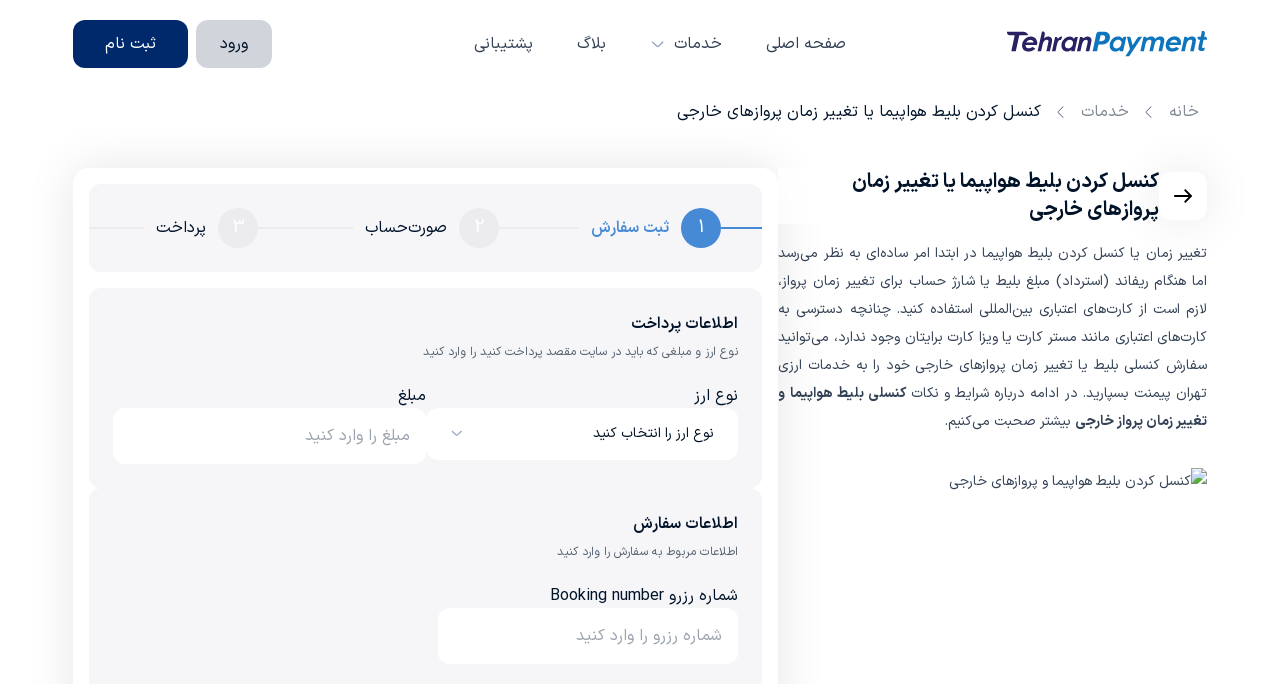

--- FILE ---
content_type: text/html; charset=utf-8
request_url: https://www.tehranpayment.com/payment/flight-cancellation-reschedule/
body_size: 56293
content:
<!DOCTYPE html><html lang="fa" dir="rtl"><head><meta charSet="utf-8"/><meta name="viewport" content="width=device-width, initial-scale=1"/><link rel="preload" href="/_next/static/media/91132cbab2bc931d-s.p.woff2" as="font" crossorigin="" type="font/woff2"/><link rel="preload" href="/_next/static/media/c2171a3222f96d9e-s.p.woff2" as="font" crossorigin="" type="font/woff2"/><link rel="preload" href="/_next/static/media/cdea94bbc10d392f-s.p.woff2" as="font" crossorigin="" type="font/woff2"/><link rel="preload" href="/_next/static/media/d73785943c0393c8-s.p.woff2" as="font" crossorigin="" type="font/woff2"/><link rel="preload" href="/_next/static/media/c4a2ca76cbcd952a-s.p.woff2" as="font" crossorigin="" type="font/woff2"/><link rel="preload" as="image" href="https://trustseal.enamad.ir/logo.aspx?id=483515&amp;Code=lxn7PyzJ8DImnYXTLQ8SXM6quunsG4Ki" referrerPolicy="origin"/><link rel="stylesheet" href="/_next/static/css/e0b793b588d1a417.css" data-precedence="next"/><link rel="stylesheet" href="/_next/static/css/09db0b872bd69207.css" data-precedence="next"/><link rel="stylesheet" href="/_next/static/css/3595ad337d3eb3d7.css" data-precedence="next"/><link rel="preload" as="script" fetchPriority="low" href="/_next/static/chunks/webpack-799a06a61db8cc77.js"/><script src="/_next/static/chunks/fd9d1056-16df41a12f87b489.js" async=""></script><script src="/_next/static/chunks/2117-a8246b0496f5655c.js" async=""></script><script src="/_next/static/chunks/main-app-31c7029f623b0a9f.js" async=""></script><script src="/_next/static/chunks/5878-80085ffb9d1ae56b.js" async=""></script><script src="/_next/static/chunks/6137-3c651fc13d7c0d87.js" async=""></script><script src="/_next/static/chunks/1082-156b7419566900b0.js" async=""></script><script src="/_next/static/chunks/app/(landing)/payment/%5Bservice%5D/loading-681fb9ffe6820213.js" async=""></script><script src="/_next/static/chunks/dc112a36-1dbf7d9cf07b31e7.js" async=""></script><script src="/_next/static/chunks/2972-5ec1b6b81dead864.js" async=""></script><script src="/_next/static/chunks/7200-721e6ca21b591143.js" async=""></script><script src="/_next/static/chunks/7808-1b296604945599cc.js" async=""></script><script src="/_next/static/chunks/3974-a5c2da2493f7fee7.js" async=""></script><script src="/_next/static/chunks/8481-b02c300699eec2cc.js" async=""></script><script src="/_next/static/chunks/8508-73abd1876ad13094.js" async=""></script><script src="/_next/static/chunks/4714-caaafaef610e71fd.js" async=""></script><script src="/_next/static/chunks/4689-9574c7e70675a407.js" async=""></script><script src="/_next/static/chunks/7573-3c68b1f06340b071.js" async=""></script><script src="/_next/static/chunks/app/(landing)/payment/%5Bservice%5D/page-eec1864fa969111c.js" async=""></script><script src="/_next/static/chunks/2068-27b76e8dd39a6665.js" async=""></script><script src="/_next/static/chunks/app/(landing)/layout-7454e29c637f169a.js" async=""></script><script src="/_next/static/chunks/682-77e8401c79fd1c86.js" async=""></script><script src="/_next/static/chunks/app/layout-75a3f57d29755a25.js" async=""></script><script src="/_next/static/chunks/app/error-2110b09f49641f48.js" async=""></script><title>کنسل کردن بلیط هواپیما یا تغییر زمان پروازهای خارجی - تهران پیمنت</title><meta name="description" content="راهنمای کامل لغو کردن بلیط و تغییر زمان پروازهای خارجی؛ معرفی یک روش مناسب برای لغو بلیط هواپیما و استرداد مبلغ بلیط"/><meta name="application-name" content="Tehran Payment"/><link rel="manifest" href="/manifest.webmanifest" crossorigin="use-credentials"/><meta name="generator" content="Next.js"/><meta name="robots" content="index, follow, max-video-preview:-1, max-image-preview:large, max-snippet:-1"/><link rel="canonical" href="https://www.tehranpayment.com/payment/flight-cancellation-reschedule/"/><meta property="og:title" content="کنسل کردن بلیط هواپیما یا تغییر زمان پروازهای خارجی - تهران پیمنت"/><meta property="og:description" content="راهنمای کامل لغو کردن بلیط و تغییر زمان پروازهای خارجی؛ معرفی یک روش مناسب برای لغو بلیط هواپیما و استرداد مبلغ بلیط"/><meta property="og:url" content="https://www.tehranpayment.com/payment/flight-cancellation-reschedule/"/><meta property="og:site_name" content="تهران پیمنت"/><meta property="og:locale" content="fa_IR"/><meta property="og:image:width" content="368"/><meta property="og:image:height" content="210"/><meta property="og:image:type" content="image/jpeg"/><meta property="og:image" content="https://cms.tehranpayment.com/uploads/lghw_krdn_blyt_w_tghyyr_zman_prwazhay_kharjy_d7e58b037a.jpg"/><meta property="og:type" content="website"/><meta name="twitter:card" content="summary_large_image"/><meta name="twitter:site" content="@tehranpayment"/><meta name="twitter:title" content="کنسل کردن بلیط هواپیما یا تغییر زمان پروازهای خارجی - تهران پیمنت"/><meta name="twitter:description" content="راهنمای کامل لغو کردن بلیط و تغییر زمان پروازهای خارجی؛ معرفی یک روش مناسب برای لغو بلیط هواپیما و استرداد مبلغ بلیط"/><meta name="twitter:image:width" content="368"/><meta name="twitter:image:height" content="210"/><meta name="twitter:image:type" content="image/jpeg"/><meta name="twitter:image" content="https://cms.tehranpayment.com/uploads/lghw_krdn_blyt_w_tghyyr_zman_prwazhay_kharjy_d7e58b037a.jpg"/><link rel="icon" href="/favicon.ico" type="image/x-icon" sizes="48x48"/><meta name="next-size-adjust"/><script src="/_next/static/chunks/polyfills-42372ed130431b0a.js" noModule=""></script></head><body class="__className_544daf text-text-base"><!--$?--><template id="B:0"></template><div class="fixed left-0 top-0 z-50 flex h-screen w-full items-center justify-center bg-gray-50"><img alt="tp loading gif" loading="lazy" width="250" height="250" decoding="async" data-nimg="1" class="rounded-full" style="color:transparent" srcSet="/_next/image/?url=%2Ftp-loading.gif&amp;w=256&amp;q=75 1x, /_next/image/?url=%2Ftp-loading.gif&amp;w=640&amp;q=75 2x" src="/_next/image/?url=%2Ftp-loading.gif&amp;w=640&amp;q=75"/></div><!--/$--><div class="Toastify"></div><script src="/_next/static/chunks/webpack-799a06a61db8cc77.js" async=""></script><div hidden id="S:0"><!--$--><style>
          #nprogress {
            pointer-events: none;
          }
          
          #nprogress .bar {
            background: #00296b;
          
            position: fixed;
            z-index: 1031;
            top: 0;
            left: 0;
          
            width: 100%;
            height: 3px;
          }
          
          /* Fancy blur effect */
          #nprogress .peg {
            display: block;
            position: absolute;
            right: 0px;
            width: 100px;
            height: 100%;
            box-shadow: 0 0 10px #00296b, 0 0 5px #00296b;
            opacity: 1.0;
          
            -webkit-transform: rotate(3deg) translate(0px, -4px);
                -ms-transform: rotate(3deg) translate(0px, -4px);
                    transform: rotate(3deg) translate(0px, -4px);
          }
          
          /* Remove these to get rid of the spinner */
          #nprogress .spinner {
            display: block;
            position: fixed;
            z-index: 1031;
            top: 15px;
            right: 15px;
          }
          
          #nprogress .spinner-icon {
            width: 18px;
            height: 18px;
            box-sizing: border-box;
          
            border: solid 2px transparent;
            border-top-color: #00296b;
            border-left-color: #00296b;
            border-radius: 50%;
          
            -webkit-animation: nprogress-spinner 400ms linear infinite;
                    animation: nprogress-spinner 400ms linear infinite;
          }
          
          .nprogress-custom-parent {
            overflow: hidden;
            position: relative;
          }
          
          .nprogress-custom-parent #nprogress .spinner,
          .nprogress-custom-parent #nprogress .bar {
            position: absolute;
          }
          
          @-webkit-keyframes nprogress-spinner {
            0%   { -webkit-transform: rotate(0deg); }
            100% { -webkit-transform: rotate(360deg); }
          }
          @keyframes nprogress-spinner {
            0%   { transform: rotate(0deg); }
            100% { transform: rotate(360deg); }
          }
        </style><!--/$--><div class="flex min-h-screen flex-col items-stretch justify-between"><div class="w-full relative duration-300 hidden md:block"><template id="P:1"></template></div><div class="mx-auto w-full md:max-w-[960px] lg:max-w-[1150px] 2xl:max-w-[1440px] px-4 lg:px-2"><main><!--$?--><template id="B:2"></template><div class="mt-12 w-full"><div class="animate-pulse bg-background-level-3 h-8 w-1/3 rounded"></div><div class="my-6 flex w-full items-center justify-center"><div class="animate-pulse bg-background-level-3 h-64 w-3/4 rounded"></div></div><div class="w-full"><div class="animate-pulse bg-background-level-3 h-4 w-full rounded"></div><div class="animate-pulse bg-background-level-3 mt-2 h-4 w-full rounded"></div><div class="animate-pulse bg-background-level-3 mt-2 h-4 w-full rounded"></div></div><div class="mt-4 flex flex-col-reverse items-center justify-between md:flex-row"><div class="animate-pulse bg-background-level-3 h-10 w-full rounded md:h-16 md:w-2/12"></div><div class="my-4 flex w-full items-center justify-between md:my-0 md:w-4/12"><div class="animate-pulse bg-background-level-3 me-2 h-10 w-1/2 rounded"></div><div class="animate-pulse bg-background-level-3 h-10 w-1/2 rounded"></div></div></div><div class="mx-2 my-6 flex flex-col items-stretch justify-between rounded-xl px-8 py-4 shadow-spread md:mx-0 md:my-12 md:py-8 lg:flex-row lg:items-center"><div class="flex flex-1 items-center justify-start py-8 not-last:border-b-2 not-last:border-slate-200 md:py-12 lg:justify-center not-last:lg:border-b-0 not-last:lg:border-e-2"><div class="animate-pulse bg-background-level-3 me-2 h-16 w-16 rounded-full"></div><div class="flex w-32 flex-col items-stretch justify-start"><div class="animate-pulse bg-background-level-3 h-6 w-full rounded"></div><div class="animate-pulse bg-background-level-3 mt-2 h-4 w-full rounded"></div></div></div><div class="flex flex-1 items-center justify-start py-8 not-last:border-b-2 not-last:border-slate-200 md:py-12 lg:justify-center not-last:lg:border-b-0 not-last:lg:border-e-2"><div class="animate-pulse bg-background-level-3 me-2 h-16 w-16 rounded-full"></div><div class="flex w-32 flex-col items-stretch justify-start"><div class="animate-pulse bg-background-level-3 h-6 w-full rounded"></div><div class="animate-pulse bg-background-level-3 mt-2 h-4 w-full rounded"></div></div></div><div class="flex flex-1 items-center justify-start py-8 not-last:border-b-2 not-last:border-slate-200 md:py-12 lg:justify-center not-last:lg:border-b-0 not-last:lg:border-e-2"><div class="animate-pulse bg-background-level-3 me-2 h-16 w-16 rounded-full"></div><div class="flex w-32 flex-col items-stretch justify-start"><div class="animate-pulse bg-background-level-3 h-6 w-full rounded"></div><div class="animate-pulse bg-background-level-3 mt-2 h-4 w-full rounded"></div></div></div></div><div class="rounded-xl border border-slate-100 shadow-spread"><div class="mb-1 flex items-center justify-between rounded border-slate-100 px-2 py-3 not-last:border-b"><div class="animate-pulse bg-background-level-3 h-8 w-5/12 rounded"></div><div class="animate-pulse bg-background-level-3 h-8 w-8 rounded-full"></div></div><div class="mb-1 flex items-center justify-between rounded border-slate-100 px-2 py-3 not-last:border-b"><div class="animate-pulse bg-background-level-3 h-8 w-5/12 rounded"></div><div class="animate-pulse bg-background-level-3 h-8 w-8 rounded-full"></div></div><div class="mb-1 flex items-center justify-between rounded border-slate-100 px-2 py-3 not-last:border-b"><div class="animate-pulse bg-background-level-3 h-8 w-5/12 rounded"></div><div class="animate-pulse bg-background-level-3 h-8 w-8 rounded-full"></div></div><div class="mb-1 flex items-center justify-between rounded border-slate-100 px-2 py-3 not-last:border-b"><div class="animate-pulse bg-background-level-3 h-8 w-5/12 rounded"></div><div class="animate-pulse bg-background-level-3 h-8 w-8 rounded-full"></div></div><div class="mb-1 flex items-center justify-between rounded border-slate-100 px-2 py-3 not-last:border-b"><div class="animate-pulse bg-background-level-3 h-8 w-5/12 rounded"></div><div class="animate-pulse bg-background-level-3 h-8 w-8 rounded-full"></div></div><div class="mb-1 flex items-center justify-between rounded border-slate-100 px-2 py-3 not-last:border-b"><div class="animate-pulse bg-background-level-3 h-8 w-5/12 rounded"></div><div class="animate-pulse bg-background-level-3 h-8 w-8 rounded-full"></div></div></div><div class="mt-12"><div class="flex h-[428px] w-full flex-col items-center justify-center rounded-2xl bg-gray-100"><div class="animate-pulse bg-background-level-3 h-6 w-1/3 rounded-xl"></div><div class="animate-pulse bg-background-level-3 mt-8 h-4 w-5/6 rounded-xl"></div><div class="animate-pulse bg-background-level-3 mt-2 h-4 w-4/6 rounded-xl"></div><div class="animate-pulse bg-background-level-3 mb-6 mt-2 h-4 w-3/6 rounded-xl"></div><div class="animate-pulse bg-background-level-3 mt-8 h-12 w-2/12 rounded-xl"></div></div></div></div><!--/$--></main></div><footer class="bg-background-level-2 mt-12 px-4 py-12 sm:px-4 lg:px-2"><div class="mx-auto w-full md:max-w-[960px] lg:max-w-[1150px] 2xl:max-w-[1440px] undefined"><div class="flex flex-col items-stretch justify-stretch md:flex-row"><div class="flex  h-auto flex-[4] flex-col items-stretch justify-between px-6 xl:px-0"><div><img alt="لوگو انگلیسی تهران پیمنت" loading="lazy" width="200" height="50" decoding="async" data-nimg="1" style="color:transparent" src="/tp-logo-en.svg"/><p class="mt-4 text-justify text-sm/7">تهران‌ پیمنت در سال ۱۳۹۱ توسط گروهی از فارغ التحصیلان دانشگاه تهران، با هدف تحقق سرعت و اطمینان در ارائه خدمات پرداخت‌ آنلاین ارزی تاسیس شد.</p></div><div><span class="text my-4 block font-bold text-primary-800">ما را دنبال کنید</span><div class="flex items-center justify-start"><a href="http://www.youtube.com/@TehranPayment_" class="me-2" rel="noopener noreferrer" target="_blank"><img alt="لوگوی یوتوب" loading="lazy" width="34" height="34" decoding="async" data-nimg="1" style="color:transparent" src="/icons/socials/youtube.svg"/></a><a href="https://t.me/TehranPayment" class="me-2" rel="noopener noreferrer" target="_blank"><img alt="لوگوی تلگرام" loading="lazy" width="34" height="34" decoding="async" data-nimg="1" style="color:transparent" src="/icons/socials/telegram.svg"/></a><a href="https://www.linkedin.com/company/tehranpayment/" class="me-2" rel="noopener noreferrer" target="_blank"><img alt="لوگوی لینکدین" loading="lazy" width="34" height="34" decoding="async" data-nimg="1" style="color:transparent" src="/icons/socials/linkedin.svg"/></a><a href="https://www.twitter.com/tehranpayment" class="me-2" rel="noopener noreferrer" target="_blank"><img alt="لوگوی توییتر" loading="lazy" width="34" height="34" decoding="async" data-nimg="1" style="color:transparent" src="/icons/socials/twitter.svg"/></a><a href="https://www.instagram.com/accounts/login/?next=/tehranpayment/" class="me-2" rel="noopener noreferrer" target="_blank"><img alt="لوگوی اینستاگرام" loading="lazy" width="34" height="34" decoding="async" data-nimg="1" style="color:transparent" src="/icons/socials/instagram.svg"/></a><a href="https://www.facebook.com/tehran.pardakht/" class="me-2" rel="noopener noreferrer" target="_blank"><img alt="لوگوی فیسبوک" loading="lazy" width="34" height="34" decoding="async" data-nimg="1" style="color:transparent" src="/icons/socials/facebook.svg"/></a></div></div></div><div class="mx-0 my-12 flex flex-[6] flex-col gap-8 px-8 text-sm sm:flex-row sm:items-center sm:justify-around md:my-0 xl:mx-6 xl:px-0 2xl:items-start 2xl:text-base"><div class="flex flex-col items-start justify-center"><span class="font-bold">دسترسی سریع</span><a class="my-3 text-text-400 hover:text-text-600" href="/support/">تماس با ما</a><a class="my-3 text-text-400 hover:text-text-600" href="/about-us/">درباره ما</a><a class="my-3 text-text-400 hover:text-text-600" href="https://www.tehranpayment.com/blog/">وبلاگ</a><a class="my-3 text-text-400 hover:text-text-600" href="/faq/?tab=خدمات">پرسشهای متداول</a><a class="my-3 text-text-400 hover:text-text-600" href="/terms-and-conditions/">قوانین و مقررات</a><a class="my-3 text-text-400 hover:text-text-600" href="/user-privacy-policy/">حریم خصوصی</a><a class="my-3 text-text-400 hover:text-text-600" href="/payment/other-payments/">ثبت سفارش</a></div><div class="flex flex-col items-start justify-center"><span class="font-bold">خدمات</span><a class="my-3 text-text-400 hover:text-text-600" href="/payment/ielts-registerations/">آزمون آیلتس</a><a class="my-3 text-text-400 hover:text-text-600" href="/payment/toefl-ibt-register/">آزمون تافل</a><a class="my-3 text-text-400 hover:text-text-600" href="/payment/application-fee/">اپلیکیشن فی</a><a class="my-3 text-text-400 hover:text-text-600" href="/payment/paypal-payment/">پرداخت با پی پال</a><a class="my-3 text-text-400 hover:text-text-600" href="/payment/doulingo-exam-registeration/">آزمون دولینگو</a><a class="my-3 text-text-400 hover:text-text-600" href="/payment/canada-universities-application-fee/">اپلیکیشن فی دانشگا‌های کانادا</a><a class="my-3 text-text-400 hover:text-text-600" href="/payment/admission-deposit-fee/">ادمیشن فی و دیپوزیت فی</a></div></div><div class="flex flex-[4] flex-col items-stretch justify-stretch px-6 xl:px-0"><span class="font-bold">ارتباط با ما</span><a href="https://goo.gl/maps/PbAWsEqnssUdFMxm6" rel="noopener noreferrer" target="_blank" class="mb-2 mt-6 flex items-start justify-start rounded-xl ps-2"><img alt="آدرس تهران پیمنت روی نقشه" loading="lazy" width="340" height="148" decoding="async" data-nimg="1" style="color:transparent" srcSet="/_next/image/?url=%2Ftp-address.jpg&amp;w=384&amp;q=75 1x, /_next/image/?url=%2Ftp-address.jpg&amp;w=750&amp;q=75 2x" src="/_next/image/?url=%2Ftp-address.jpg&amp;w=750&amp;q=75"/></a><a href="tel:02191320700" class="mt-3 flex items-start justify-start font-bold max-w-fit"><svg class="me-3" stroke="" fill="#132847" stroke-width="1" viewBox="0 0 24 24" width="24" height="24"><path opacity="0.4" d="M11.79 14.21L8.52 17.48C8.16 17.16 7.81 16.83 7.47 16.49C6.44 15.45 5.51 14.36 4.68 13.22C3.86 12.08 3.2 10.94 2.72 9.81C2.24 8.67 2 7.58 2 6.54C2 5.86 2.12 5.21 2.36 4.61C2.6 4 2.98 3.44 3.51 2.94C4.15 2.31 4.85 2 5.59 2C5.87 2 6.15 2.06 6.4 2.18C6.66 2.3 6.89 2.48 7.07 2.74L9.39 6.01C9.57 6.26 9.7 6.49 9.79 6.71C9.88 6.92 9.93 7.13 9.93 7.32C9.93 7.56 9.86 7.8 9.72 8.03C9.59 8.26 9.4 8.5 9.16 8.74L8.4 9.53C8.29 9.64 8.24 9.77 8.24 9.93C8.24 10.01 8.25 10.08 8.27 10.16C8.3 10.24 8.33 10.3 8.35 10.36C8.53 10.69 8.84 11.12 9.28 11.64C9.73 12.16 10.21 12.69 10.73 13.22C11.09 13.57 11.44 13.91 11.79 14.21Z"></path><path d="M21.97 18.3291C21.97 18.6091 21.92 18.8991 21.82 19.1791C21.79 19.2591 21.76 19.3391 21.72 19.4191C21.55 19.7791 21.33 20.1191 21.04 20.4391C20.55 20.9791 20.01 21.3691 19.4 21.6191C19.39 21.6191 19.38 21.6291 19.37 21.6291C18.78 21.8691 18.14 21.9991 17.45 21.9991C16.43 21.9991 15.34 21.7591 14.19 21.2691C13.04 20.7791 11.89 20.1191 10.75 19.2891C10.36 18.9991 9.97001 18.7091 9.60001 18.3991L12.87 15.1291C13.15 15.3391 13.4 15.4991 13.61 15.6091C13.66 15.6291 13.72 15.6591 13.79 15.6891C13.87 15.7191 13.95 15.7291 14.04 15.7291C14.21 15.7291 14.34 15.6691 14.45 15.5591L15.21 14.8091C15.46 14.5591 15.7 14.3691 15.93 14.2491C16.16 14.1091 16.39 14.0391 16.64 14.0391C16.83 14.0391 17.03 14.0791 17.25 14.1691C17.47 14.2591 17.7 14.3891 17.95 14.5591L21.26 16.9091C21.52 17.0891 21.7 17.2991 21.81 17.5491C21.91 17.7991 21.97 18.0491 21.97 18.3291Z"></path></svg>021-91320700</a><span class="mt-3 flex items-start justify-start font-bold"><svg class="me-3" stroke="" fill="##292D32" stroke-width="1" viewBox="0 0 24 24" width="24" height="24"><path opacity="0.4" d="M17.5 20.5H7.5C4.5 20.5 2.5 19 2.5 15.5V8.5C2.5 5 4.5 3.5 7.5 3.5H17.5C20.5 3.5 22.5 5 22.5 8.5V15.5C22.5 19 20.5 20.5 17.5 20.5Z"></path><path d="M12.4998 12.87C11.6598 12.87 10.8098 12.61 10.1598 12.08L7.02978 9.57997C6.70978 9.31997 6.64978 8.84997 6.90978 8.52997C7.16978 8.20997 7.63978 8.14997 7.95978 8.40997L11.0898 10.91C11.8498 11.52 13.1398 11.52 13.8998 10.91L17.0298 8.40997C17.3498 8.14997 17.8298 8.19997 18.0798 8.52997C18.3398 8.84997 18.2898 9.32997 17.9598 9.57997L14.8298 12.08C14.1898 12.61 13.3398 12.87 12.4998 12.87Z"></path></svg>support@tehranpayment.com</span><a referrerPolicy="origin" target="_blank" href="https://trustseal.enamad.ir/?id=483515&amp;Code=lxn7PyzJ8DImnYXTLQ8SXM6quunsG4Ki"><img referrerPolicy="origin" src="https://trustseal.enamad.ir/logo.aspx?id=483515&amp;Code=lxn7PyzJ8DImnYXTLQ8SXM6quunsG4Ki" alt="" style="cursor:pointer" code="lxn7PyzJ8DImnYXTLQ8SXM6quunsG4Ki"/></a></div></div><div class="mt-8 flex flex-col px-3 text-center text-sm sm:text-base md:px-8 xl:flex-row xl:items-center xl:justify-between xl:px-0 2xl:mt-12"><p>استفاده از مطالب سایت تهران پیمنت، فقط با هدف غیرتجاری و تنها با ذکر منبع مجاز است. تمام حقوق اين وب‌سايت، متعلق به تهران پیمنت است.</p><p class="mt-6 font-semibold xl:mt-0">Copyright © 2012 - <!-- -->2026<!-- --> TehranPayment.com</p></div></div></footer></div></div><div hidden id="S:2"><script type="application/ld+json">{"@graph":[{"@id":"https://www.tehranpayment.com/payment/flight-cancellation-reschedule/","url":"https://www.tehranpayment.com/payment/flight-cancellation-reschedule/","name":"کنسل کردن بلیط هواپیما یا تغییر زمان پروازهای خارجی","@type":"WebPage","isPartOf":{"@id":"https://www.tehranpayment.com/#website"},"breadcrumb":{"@id":"https://www.tehranpayment.com/payment/flight-cancellation-reschedule/#breadcrumb"},"inLanguage":"fa-IR","description":"راهنمای کامل لغو کردن بلیط و تغییر زمان پروازهای خارجی؛ معرفی یک روش مناسب برای لغو بلیط هواپیما و استرداد مبلغ بلیط","dateModified":"2025-03-04T15:06:51.559Z","image":{"@id":"https://www.tehranpayment.com/payment/flight-cancellation-reschedule/#primaryimage"},"thumbnailUrl":"https://cms.tehranpayment.com/uploads/lghw_krdn_blyt_w_tghyyr_zman_prwazhay_kharjy_1_69b21bccfe.jpg","primaryImageOfPage":{"@id":"https://www.tehranpayment.com/payment/flight-cancellation-reschedule/#primaryimage"}},{"@id":"https://www.tehranpayment.com/payment/flight-cancellation-reschedule/#primaryimage","url":"https://cms.tehranpayment.com/uploads/lghw_krdn_blyt_w_tghyyr_zman_prwazhay_kharjy_1_69b21bccfe.jpg","@type":"ImageObject","caption":"کنسل کردن بلیط هواپیما یا تغییر زمان پروازهای خارجی","contentUrl":"https://cms.tehranpayment.com/uploads/lghw_krdn_blyt_w_tghyyr_zman_prwazhay_kharjy_1_69b21bccfe.jpg","inLanguage":"fa-IR"},{"@id":"https://www.tehranpayment.com/payment/flight-cancellation-reschedule/#breadcrumb","@type":"BreadcrumbList","itemListElement":[{"item":"https://www.tehranpayment.com/","name":"تهران پیمنت","@type":"ListItem","position":1},{"item":"https://www.tehranpayment.com/services/","name":"خدمات","@type":"ListItem","position":2},{"name":"کنسل کردن بلیط هواپیما یا تغییر زمان پروازهای خارجی","@type":"ListItem","position":3}]},{"@id":"https://www.tehranpayment.com/#website","url":"https://www.tehranpayment.com/","name":"تهران پیمنت","@type":"WebSite","publisher":{"@id":"https://www.tehranpayment.com/#organization"},"inLanguage":"fa-IR","description":"خدمات پرداخت ارزی سریع، مطمئن و آگاهانه","potentialAction":[{"@type":"SearchAction","target":{"@type":"EntryPoint","urlTemplate":"https://www.tehranpayment.com/?s={search_term_string}"},"query-input":"required name=search_term_string"}]},{"@id":"https://www.tehranpayment.com/#organization","url":"https://www.tehranpayment.com/","logo":{"@id":"https://www.tehranpayment.com/#/schema/logo/image/","url":"https://www.tehranpayment.com/wp-content/uploads/2023/03/Logo900.900px.jpg","@type":"ImageObject","width":900,"height":900,"caption":"تهران پیمنت","contentUrl":"https://www.tehranpayment.com/wp-content/uploads/2023/03/Logo900.900px.jpg","inLanguage":"fa-IR"},"name":"تهران پیمنت","@type":"Organization","image":{"@id":"https://www.tehranpayment.com/#/schema/logo/image/"},"sameAs":["https://www.facebook.com/tehran.pardakht/","https://twitter.com/tehranpayment","https://www.linkedin.com/company/tehranpayment/","https://t.me/TehranPayment","https://www.instagram.com/tehranpayment/"]}],"@context":"https://schema.org"}</script><script type="application/ld+json">{"@id":"https://www.tehranpayment.com/payment/flight-cancellation-reschedule/#product","name":"کنسل کردن بلیط هواپیما یا تغییر زمان پروازهای خارجی","@type":"Product","@context":"https://schema.org/","aggregateRating":{"@type":"AggregateRating","bestRating":"5","ratingCount":"1006","ratingValue":"4.3"}}</script><template id="P:3"></template><script></script><ul class="flex max-w-fit items-center justify-between hidden md:mb-8 md:flex"><span class="flex items-center"><li class="flex"><a class="px-2 py-3 text-text-300 hover:text-text-base" href="/">خانه</a><img alt="آیکون فلش رو به چپ" loading="lazy" width="16" height="16" decoding="async" data-nimg="1" class="mx-1" style="color:transparent" src="/icons/left-arrow.svg"/></li></span><span class="flex items-center"><li class="flex"><a class="px-2 py-3 text-text-300 hover:text-text-base" href="/services/">خدمات</a><img alt="آیکون فلش رو به چپ" loading="lazy" width="16" height="16" decoding="async" data-nimg="1" class="mx-1" style="color:transparent" src="/icons/left-arrow.svg"/></li></span><span class="flex items-center"><li class="flex"><span class="px-2 py-3 text-text-base">کنسل کردن بلیط هواپیما یا تغییر زمان پروازهای خارجی</span></li></span></ul><div class="mt-8 flex flex-col items-start justify-between gap-12 px-2 pt-20 md:mt-0 md:px-0 md:pt-0 lg:flex-row"><div class="w-full flex-[7] shrink-0"><div class="fixed left-0 top-0 z-40 mb-4 flex w-full items-center justify-start gap-3 bg-background-level-1/75 px-4 py-4 font-bold shadow-spread backdrop-blur md:static md:w-auto md:px-0 md:py-0 md:text-xl md:shadow-none"><button type="button" class="flex items-center justify-center rounded-xl bg-white p-2 shadow-spread"><svg stroke="" fill="" stroke-width="1" viewBox="0 0 32 32" width="32" height="32"><path d="M24.7067 15.2932L18.9867 9.5732C18.6 9.18654 17.96 9.18654 17.5733 9.5732C17.1867 9.95987 17.1867 10.5999 17.5733 10.9865L21.5867 14.9999H8C7.45333 14.9999 7 15.4532 7 15.9999C7 16.5465 7.45333 16.9999 8 16.9999H21.5867L17.5733 21.0132C17.1867 21.3999 17.1867 22.0399 17.5733 22.4265C17.7733 22.6265 18.0267 22.7199 18.28 22.7199C18.5333 22.7199 18.7867 22.6265 18.9867 22.4265L24.7067 16.7065C24.8933 16.5199 25 16.2665 25 15.9999C25 15.7332 24.8933 15.4799 24.7067 15.2932Z"></path></svg></button><h1>کنسل کردن بلیط هواپیما یا تغییر زمان پروازهای خارجی</h1></div><template id="P:4"></template><div class="flex w-full items-center justify-center"></div></div><!--$--><div class="rounded-2xl shadow-none md:p-4 md:shadow-spread w-full flex-[11] shrink-0"><div class="flex items-center justify-between rounded-xl bg-background-level-2 md:py-6"><div class="hidden flex-1 items-center md:flex"><div class="h-[2px] grow rounded-s bg-info-600"></div><div class="flex h-10 w-10 items-center justify-center rounded-full text-center text-lg text-white bg-info-600">1<!-- --> </div><div class="mx-3 font-semibold text-info-600">ثبت سفارش</div><div class="h-[2px] grow bg-background-level-3"></div></div><div class="hidden flex-1 items-center md:flex"><div class="h-[2px] grow bg-background-level-3"></div><div class="flex h-10 w-10 items-center justify-center rounded-full text-center text-lg text-white bg-background-level-3">2<!-- --> </div><div class="mx-3 font-normal text-text-base">صورت‌حساب</div><div class="h-[2px] grow bg-background-level-3"></div></div><div class="hidden flex-1 items-center md:flex"><div class="h-[2px] grow bg-background-level-3"></div><div class="flex h-10 w-10 items-center justify-center rounded-full text-center text-lg text-white bg-background-level-3">3<!-- --> </div><div class="mx-3 font-normal text-text-base">پرداخت</div><div class="h-[2px] grow rounded-e bg-background-level-3"></div></div><div class="flex items-center justify-between p-3 gap-4 md:hidden"><div class="relative flex items-center justify-center"><svg style="width:80px;height:80px" aria-hidden="true"><circle class="text-gray-300" stroke-width="5" stroke="currentColor" fill="transparent" r="35" cx="40" cy="40"></circle><circle class="origin-center -rotate-90 stroke-secondary-base" stroke-width="5" stroke-dasharray="219.9114857512855" stroke-dashoffset="146.60765716752368" stroke-linecap="round" stroke="currentColor" fill="transparent" r="35" cx="40" cy="40"></circle></svg><div class="absolute left-1/2 top-1/2 -translate-x-1/2 -translate-y-1/2"><div class="flex items-center justify-between gap-1"><span class="text-text-base text-sm">1</span><span class="text-text-300 text-sm">از</span><span class="text-text-300 text-sm">3</span></div></div></div><div class="flex flex-col items-stretch justify-between gap-2"><span class="font-semibold">ثبت سفارش</span><span class="text-text-300 text-sm">مرحله بعد:<!-- --> <!-- -->صورت‌حساب</span></div></div></div><form class="flex flex-col gap-4 pt-4 w-full flex-[11] shrink-0"><div class="rounded-xl bg-background-level-2 py-6 px-3 md:px-6"><div class="pb-6"><div class="flex gap-1 pb-2 font-semibold">اطلاعات پرداخت<!-- -->   </div><p class="text-xs text-text-400">نوع ارز و مبلغی که باید در سایت مقصد پرداخت کنید را وارد کنید</p></div><div class="flex flex-col items-stretch justify-between gap-6 md:flex-row"><div class="flex flex-col items-stretch justify-start gap-3 flex-1"><label for="currency" class="flex cursor-pointer items-start justify-start gap-2 text-sm md:text-base">نوع ارز</label><div class="flex flex-col gap-3"><div class="relative undefined" id=""><button type="button" id="currency" class="flex w-full items-center justify-between rounded-xl bg-white p-4 px-6 text-text-300 outline-1 focus:outline focus:outline-primary-100 disabled:opacity-50 max-w-full"><span class="me-3 truncate whitespace-nowrap text-sm text-text-600 2xl:text-base max-w-full">نوع ارز را انتخاب کنید</span><span><svg class="duration-300" stroke="#90A3BF" fill="#90A3BF" stroke-width="1" viewBox="0 0 16 16" width="16" height="16"><path d="M6.71561 9.49935C6.3242 9.49935 5.93279 9.35872 5.63644 9.08268L1.99076 5.68685C1.8286 5.53581 1.8286 5.28581 1.99076 5.13477C2.15291 4.98372 2.42131 4.98372 2.58346 5.13477L6.22914 8.5306C6.49754 8.7806 6.93368 8.7806 7.20207 8.5306L10.8478 5.13477C11.0099 4.98372 11.2783 4.98372 11.4405 5.13477C11.6026 5.28581 11.6026 5.53581 11.4405 5.68685L7.79477 9.08268C7.49842 9.35872 7.10701 9.49935 6.71561 9.49935Z" stroke-width="0.5"></path></svg></span></button></div></div></div><div class="flex flex-col items-stretch justify-start gap-3 flex-1"><label for="amount" class="flex cursor-pointer items-start justify-start gap-2 text-sm md:text-base">مبلغ</label><div class="flex flex-col gap-3"><div class="relative"><input class="flex w-full items-center justify-between rounded-xl p-4 text-sm text-slate-500 outline-1 duration-100 focus:outline focus:outline-primary-200 disabled:bg-slate-200 disabled:text-black disabled:opacity-50 md:text-base [appearance:textfield] [&amp;::-webkit-inner-spin-button]:appearance-none [&amp;::-webkit-outer-spin-button]:appearance-none" dir="rtl" type="number" step="any" min="0" id="amount" placeholder="مبلغ را وارد کنید" name="amount"/><div class="absolute top-[50%] -translate-y-[50%] left-2"> </div></div></div></div></div></div><div class="flex flex-col items-stretch justify-start gap-4 w-full"><div class="rounded-xl bg-background-level-2 py-6 px-3 md:px-6 flex items-center justify-between gap-3"><div class="animate-pulse bg-background-level-3 h-10 flex-1 rounded-md"></div><div class="animate-pulse bg-background-level-3 h-10 flex-1 rounded-md"></div></div><div class="rounded-xl bg-background-level-2 py-6 px-3 md:px-6 flex items-center justify-between gap-3"><div class="animate-pulse bg-background-level-3 h-10 flex-1 rounded-md"></div><div class="animate-pulse bg-background-level-3 h-10 flex-1 rounded-md"></div></div></div><div class="rounded-xl bg-background-level-2 py-6 px-3 md:px-6 flex items-center justify-between"><div class="pb-6"><div class="flex gap-1 pb-2 font-semibold">سفارش سریع<!-- -->   </div><p class="text-xs text-text-400">با فعال کردن این گزینه، سفارش شما حداکثر تا ۱ ساعت انجام شده و ٪1 کارمزد بیشتر به مبلغ نهایی اضافه می‌شود.</p></div><label class="cursor-pointer"><input type="checkbox" class="hidden" name="quick-order"/><div class="w-[55px] h-[30px] p-1 border border-primary-100 rounded-full flex justify-end bg-white/90"><div class="w-[20px] h-[20px] p-0.5 shadow-sm rounded-full transition-all duration-300 text-white bg-primary-200 -rotate-180"></div></div></label></div><div class="rounded-xl bg-background-level-2 py-6 px-3 md:px-6"><div class="pb-6"><div class="flex gap-1 pb-2 font-semibold">توضیحات سفارش (اختیاری)<!-- -->   </div><p class="text-xs text-text-400">توضیحات لازم درباره سفارش را بنویسید یا فایل مربوط به آن را بارگذاری کنید</p></div><div class="flex flex-col items-stretch justify-between gap-6 md:flex-row"><div class="flex flex-col items-stretch justify-start gap-3 flex-1"><label for="description" class="flex cursor-pointer items-start justify-start gap-2 text-sm md:text-base">توضیحات<span class="group relative inline-block max-w-fit cursor-pointer"><svg stroke="#979797" fill="#979797" stroke-width="1" viewBox="0 0 16 16" width="16" height="16"><path opacity="0.4" d="M8.00016 15.1668C11.6821 15.1668 14.6668 12.1821 14.6668 8.50016C14.6668 4.81826 11.6821 1.8335 8.00016 1.8335C4.31826 1.8335 1.3335 4.81826 1.3335 8.50016C1.3335 12.1821 4.31826 15.1668 8.00016 15.1668Z"></path><path d="M8 9.66683C8.27333 9.66683 8.5 9.44016 8.5 9.16683V5.8335C8.5 5.56016 8.27333 5.3335 8 5.3335C7.72667 5.3335 7.5 5.56016 7.5 5.8335V9.16683C7.5 9.44016 7.72667 9.66683 8 9.66683Z"></path><path opacity="0.4" d="M8.6135 10.9134C8.58016 10.8334 8.5335 10.7601 8.4735 10.6934C8.40683 10.6334 8.3335 10.5868 8.2535 10.5534C8.0935 10.4868 7.90683 10.4868 7.74683 10.5534C7.66683 10.5868 7.5935 10.6334 7.52683 10.6934C7.46683 10.7601 7.42016 10.8334 7.38683 10.9134C7.3535 10.9934 7.3335 11.0801 7.3335 11.1668C7.3335 11.2534 7.3535 11.3401 7.38683 11.4201C7.42016 11.5068 7.46683 11.5734 7.52683 11.6401C7.5935 11.7001 7.66683 11.7468 7.74683 11.7801C7.82683 11.8134 7.9135 11.8334 8.00016 11.8334C8.08683 11.8334 8.1735 11.8134 8.2535 11.7801C8.3335 11.7468 8.40683 11.7001 8.4735 11.6401C8.5335 11.5734 8.58016 11.5068 8.6135 11.4201C8.64683 11.3401 8.66683 11.2534 8.66683 11.1668C8.66683 11.0801 8.64683 10.9934 8.6135 10.9134Z"></path></svg><div class="absolute -bottom-3 left-[50%] z-50 hidden min-w-[250px] -translate-x-[10%] translate-y-full rounded bg-background-level-5 p-2 text-start text-xs text-white group-hover:block after:content-[&quot; &quot;] after:absolute after:top-0 after:left-[10%] after:-z-10 after:h-4 after:w-4 after:-translate-x-[50%] after:-translate-y-[25%] after:rotate-45 after:bg-inherit after:rounded-sm">در صورتی که میخواهید توضیحات بیشتر در مورد سفارش خود وارد کنید از این بخش استفاده نمایید</div></span></label><textarea class="custom-scroll-bar-regular flex w-full resize-none items-center justify-between outline-1 rounded-xl bg-white p-4 text-slate-500 outline disabled:bg-slate-200 disabled:text-black disabled:opacity-50 outline-transparent focus:outline-primary-200 h-32" name="description" placeholder="توضیحات سفارش خود را بنویسید" id="description"></textarea></div><div class="flex flex-col items-stretch justify-start gap-3 w-full flex-1 md:w-1/2"><label for="attachments" class="flex cursor-pointer items-start justify-start gap-2 text-sm md:text-base">فایل ضمیمه<span class="group relative inline-block max-w-fit cursor-pointer"><svg stroke="#979797" fill="#979797" stroke-width="1" viewBox="0 0 16 16" width="16" height="16"><path opacity="0.4" d="M8.00016 15.1668C11.6821 15.1668 14.6668 12.1821 14.6668 8.50016C14.6668 4.81826 11.6821 1.8335 8.00016 1.8335C4.31826 1.8335 1.3335 4.81826 1.3335 8.50016C1.3335 12.1821 4.31826 15.1668 8.00016 15.1668Z"></path><path d="M8 9.66683C8.27333 9.66683 8.5 9.44016 8.5 9.16683V5.8335C8.5 5.56016 8.27333 5.3335 8 5.3335C7.72667 5.3335 7.5 5.56016 7.5 5.8335V9.16683C7.5 9.44016 7.72667 9.66683 8 9.66683Z"></path><path opacity="0.4" d="M8.6135 10.9134C8.58016 10.8334 8.5335 10.7601 8.4735 10.6934C8.40683 10.6334 8.3335 10.5868 8.2535 10.5534C8.0935 10.4868 7.90683 10.4868 7.74683 10.5534C7.66683 10.5868 7.5935 10.6334 7.52683 10.6934C7.46683 10.7601 7.42016 10.8334 7.38683 10.9134C7.3535 10.9934 7.3335 11.0801 7.3335 11.1668C7.3335 11.2534 7.3535 11.3401 7.38683 11.4201C7.42016 11.5068 7.46683 11.5734 7.52683 11.6401C7.5935 11.7001 7.66683 11.7468 7.74683 11.7801C7.82683 11.8134 7.9135 11.8334 8.00016 11.8334C8.08683 11.8334 8.1735 11.8134 8.2535 11.7801C8.3335 11.7468 8.40683 11.7001 8.4735 11.6401C8.5335 11.5734 8.58016 11.5068 8.6135 11.4201C8.64683 11.3401 8.66683 11.2534 8.66683 11.1668C8.66683 11.0801 8.64683 10.9934 8.6135 10.9134Z"></path></svg><div class="absolute -bottom-3 left-[50%] z-50 hidden min-w-[250px] -translate-x-[10%] translate-y-full rounded bg-background-level-5 p-2 text-start text-xs text-white group-hover:block after:content-[&quot; &quot;] after:absolute after:top-0 after:left-[10%] after:-z-10 after:h-4 after:w-4 after:-translate-x-[50%] after:-translate-y-[25%] after:rotate-45 after:bg-inherit after:rounded-sm">در صورتی که میخواهید برای توضیح بیشتر برای ما فایل ارسال کنید از این بخش استفاده کنید</div></span></label><div tabindex="0" class="relative flex flex-col items-center justify-center rounded-xl bg-white py-4 focus:outline focus:outline-1 focus:outline-primary-200 cursor-pointer h-32"><input type="file" hidden="" id="attachments" multiple=""/><svg class="fill-primary-300 stroke-primary-200" stroke="" fill="" stroke-width="1" viewBox="0 0 32 32" width="32" height="32"><path opacity="0.4" d="M23.4799 14.0865H27.3332C27.7904 14.0865 28.1665 14.4626 28.1665 14.9198V21.9065C28.1665 24.1638 27.3829 25.8833 26.1509 27.0404C24.9139 28.2021 23.1861 28.8332 21.2399 28.8332H10.7599C8.81364 28.8332 7.08579 28.2021 5.84883 27.0404C4.61681 25.8833 3.83319 24.1638 3.83319 21.9065V10.0932C3.83319 7.83583 4.61681 6.11641 5.84883 4.9593C7.08579 3.79753 8.81364 3.1665 10.7599 3.1665H16.4132C16.8704 3.1665 17.2465 3.54265 17.2465 3.99984V7.85317C17.2465 11.2893 20.0437 14.0865 23.4799 14.0865Z"></path><path d="M23.2452 11.2468L23.2452 11.2468H23.2399C21.4894 11.2468 20.0732 9.84426 20.0732 8.18682V3.53349C20.0732 3.24993 20.4593 3.04661 20.713 3.30037C22.0445 4.63187 24.0435 6.64912 25.7933 8.41482C26.6358 9.26502 27.4206 10.0569 28.0451 10.6858L28.0464 10.687C28.1533 10.794 28.1672 10.9251 28.1143 11.0445C28.0602 11.1668 27.9413 11.2602 27.7732 11.2602C26.2656 11.2602 24.5086 11.2601 23.2452 11.2468ZM27.7732 11.7602C28.5332 11.7602 28.9332 10.8668 28.3999 10.3335C27.7762 9.70541 26.992 8.91411 26.1498 8.06426C24.3996 6.2981 22.3988 4.27909 21.0666 2.94682C20.5199 2.40015 19.5732 2.77349 19.5732 3.53349V8.18682C19.5732 10.1335 21.2266 11.7468 23.2399 11.7468C24.5065 11.7602 26.2663 11.7602 27.7729 11.7602H27.7732Z"></path><path d="M15.3732 16.6265L12.7065 13.9598C12.6932 13.9465 12.6799 13.9465 12.6799 13.9332C12.5999 13.8532 12.4932 13.7865 12.3865 13.7332C12.3732 13.7332 12.3732 13.7332 12.3599 13.7332C12.2532 13.6932 12.1465 13.6798 12.0399 13.6665C11.9999 13.6665 11.9732 13.6665 11.9332 13.6665C11.8532 13.6665 11.7599 13.6932 11.6799 13.7198C11.6399 13.7332 11.6132 13.7465 11.5865 13.7598C11.4799 13.8132 11.3732 13.8665 11.2932 13.9598L8.62655 16.6265C8.23988 17.0132 8.23988 17.6532 8.62655 18.0398C9.01321 18.4265 9.65322 18.4265 10.0399 18.0398L10.9999 17.0798V22.6665C10.9999 23.2132 11.4532 23.6665 11.9999 23.6665C12.5465 23.6665 12.9999 23.2132 12.9999 22.6665V17.0798L13.9599 18.0398C14.1599 18.2398 14.4132 18.3332 14.6665 18.3332C14.9199 18.3332 15.1732 18.2398 15.3732 18.0398C15.7599 17.6532 15.7599 17.0132 15.3732 16.6265Z"></path></svg><span class="py-3 text-sm text-primary-300 text-center flex flex-col items-stretch justify-start gap-2"><span class="">فایل مربوط به توضیحات را بارگذاری کنید</span><span class="text-xs">حداکثر حجم فایل: ۱۰ مگابایت</span></span></div><div class="max-w-full py-1"></div></div></div></div><div class="fixed bottom-0 right-0 z-40 flex w-full items-center justify-between gap-4 bg-background-level-1/50 px-4 pb-6 pt-4 shadow-spread backdrop-blur md:static md:px-0 md:shadow-none"><div class="flex flex-col items-stretch justify-start gap-2"><div><span class="me-1 font-semibold text-xl md:text-2xl">مبلغ نهایی سفارش</span></div><p class="text-xs text-text-300 md:text-sm">مبلغ نهایی و کارمزد پس از وارد کردن اطلاعات محاسبه می‌شود</p></div><button class="text-white text-center hover:bg-primary-600 border border-primary-base disabled:border-primary-200 active:bg-primary-700 disabled:bg-primary-200 bg-primary-base duration-300 rounded-xl px-3 py-4 sm:w-auto md:px-16 text-sm md:text-lg disabled:opacity-70" type="submit">ثبت سفارش</button></div></form></div><!--/$--></div><div class="rounded-xl shadow-spread my-8 flex flex-col items-stretch justify-between py-3 lg:flex-row lg:items-stretch 2xl:py-5"><div class="flex flex-1 items-start justify-start px-4 py-6 not-last:border-b not-last:border-slate-100 md:px-8 lg:justify-start lg:px-5 not-last:lg:border-b-0 not-last:lg:border-e-2 2xl:py-8"><img alt="feature icon" loading="lazy" width="55" height="55" decoding="async" data-nimg="1" class="me-3 2xl:me-6 " style="color:transparent" src="/icons/service/speed.svg"/><div class="flex flex-col items-stretch justify-start"><span class="mb-1 font-bold 2xl:text-2xl">سریع</span><span class="mt-2 text-sm/6 text-text-400 lg:mt-0 2xl:text-base/8">سفارش‌ها در حداکثر ۳ ساعت انجام می‌شود.</span></div></div><div class="flex flex-1 items-start justify-start px-4 py-6 not-last:border-b not-last:border-slate-100 md:px-8 lg:justify-start lg:px-5 not-last:lg:border-b-0 not-last:lg:border-e-2 2xl:py-8"><img alt="feature icon" loading="lazy" width="55" height="55" decoding="async" data-nimg="1" class="me-3 2xl:me-6 " style="color:transparent" src="/icons/service/trust.svg"/><div class="flex flex-col items-stretch justify-start"><span class="mb-1 font-bold 2xl:text-2xl">مطمئن</span><span class="mt-2 text-sm/6 text-text-400 lg:mt-0 2xl:text-base/8">۱3 سال سابقه فعالیت و تاریخچه‌ای از رضایت کاربران، یعنی اطمینان و خیال راحت.</span></div></div><div class="flex flex-1 items-start justify-start px-4 py-6 not-last:border-b not-last:border-slate-100 md:px-8 lg:justify-start lg:px-5 not-last:lg:border-b-0 not-last:lg:border-e-2 2xl:py-8"><img alt="feature icon" loading="lazy" width="55" height="55" decoding="async" data-nimg="1" class="me-3 2xl:me-6 " style="color:transparent" src="/icons/service/awareness.svg"/><div class="flex flex-col items-stretch justify-start"><span class="mb-1 font-bold 2xl:text-2xl">آگاهانه</span><span class="mt-2 text-sm/6 text-text-400 lg:mt-0 2xl:text-base/8">پشتیبانی و محتوای خوب، برای تصمیم سازی مناسب به سادگی در دسترس است.</span></div></div></div><div class="rounded-xl shadow-spread 2xl::my-10 my-8 p-6 md:mx-0"><div data-szh-adn="" class="szh-accordion"><div class="szh-accordion__item szh-accordion__item--status-entered szh-accordion__item--expanded not-last:border-b not-last:border-slate-200"><h2 style="margin:0" class="szh-accordion__item-heading"><button id=":Rqjttt9ukq:" aria-controls=":Rqjttt9ukq:-" aria-expanded="true" data-szh-adn-btn="" class="szh-accordion__item-btn flex w-full p-3 2xl:p-4 text-left font-semibold hover:bg-background-level-2" type="button"><div class="flex w-full items-center justify-between"><span class="pe-4 text-start text-sm/6 font-semibold 2xl:text-base/8">وبسایت‌های لغو و تغییر تاریخ بلیط پروازهای خارجی</span><img alt="فلش" loading="lazy" width="24" height="24" decoding="async" data-nimg="1" class="duration-300 ease-out -rotate-90" style="color:transparent" src="/_next/static/media/accordion-chevron.8f8459c8.svg"/></div></button></h2><div class="szh-accordion__item-content transition-height duration-300 ease-out"><div id=":Rqjttt9ukq:-" aria-labelledby=":Rqjttt9ukq:" role="region" class="szh-accordion__item-panel py-2"><div class="w-full rounded-xl bg-background-level-2 p-3 2xl:p-4"><template id="P:5"></template></div></div></div></div><div class="szh-accordion__item szh-accordion__item--status-entered szh-accordion__item--expanded not-last:border-b not-last:border-slate-200"><h2 style="margin:0" class="szh-accordion__item-heading"><button id=":R1ajttt9ukq:" aria-controls=":R1ajttt9ukq:-" aria-expanded="true" data-szh-adn-btn="" class="szh-accordion__item-btn flex w-full p-3 2xl:p-4 text-left font-semibold hover:bg-background-level-2" type="button"><div class="flex w-full items-center justify-between"><span class="pe-4 text-start text-sm/6 font-semibold 2xl:text-base/8">روند کنسلی یا تغییر زمان بلیط هواپیما</span><img alt="فلش" loading="lazy" width="24" height="24" decoding="async" data-nimg="1" class="duration-300 ease-out -rotate-90" style="color:transparent" src="/_next/static/media/accordion-chevron.8f8459c8.svg"/></div></button></h2><div class="szh-accordion__item-content transition-height duration-300 ease-out"><div id=":R1ajttt9ukq:-" aria-labelledby=":R1ajttt9ukq:" role="region" class="szh-accordion__item-panel py-2"><div class="w-full rounded-xl bg-background-level-2 p-3 2xl:p-4"><template id="P:6"></template></div></div></div></div><div class="szh-accordion__item szh-accordion__item--status-entered szh-accordion__item--expanded not-last:border-b not-last:border-slate-200"><h2 style="margin:0" class="szh-accordion__item-heading"><button id=":R1qjttt9ukq:" aria-controls=":R1qjttt9ukq:-" aria-expanded="true" data-szh-adn-btn="" class="szh-accordion__item-btn flex w-full p-3 2xl:p-4 text-left font-semibold hover:bg-background-level-2" type="button"><div class="flex w-full items-center justify-between"><span class="pe-4 text-start text-sm/6 font-semibold 2xl:text-base/8">هزینه کنسلی و استرداد بلیط هواپیما چقدر است؟</span><img alt="فلش" loading="lazy" width="24" height="24" decoding="async" data-nimg="1" class="duration-300 ease-out -rotate-90" style="color:transparent" src="/_next/static/media/accordion-chevron.8f8459c8.svg"/></div></button></h2><div class="szh-accordion__item-content transition-height duration-300 ease-out"><div id=":R1qjttt9ukq:-" aria-labelledby=":R1qjttt9ukq:" role="region" class="szh-accordion__item-panel py-2"><div class="w-full rounded-xl bg-background-level-2 p-3 2xl:p-4"><template id="P:7"></template></div></div></div></div><div class="szh-accordion__item szh-accordion__item--status-entered szh-accordion__item--expanded not-last:border-b not-last:border-slate-200"><h2 style="margin:0" class="szh-accordion__item-heading"><button id=":R2ajttt9ukq:" aria-controls=":R2ajttt9ukq:-" aria-expanded="true" data-szh-adn-btn="" class="szh-accordion__item-btn flex w-full p-3 2xl:p-4 text-left font-semibold hover:bg-background-level-2" type="button"><div class="flex w-full items-center justify-between"><span class="pe-4 text-start text-sm/6 font-semibold 2xl:text-base/8">نکات لغو و کنسل کردن بلیط هواپیما</span><img alt="فلش" loading="lazy" width="24" height="24" decoding="async" data-nimg="1" class="duration-300 ease-out -rotate-90" style="color:transparent" src="/_next/static/media/accordion-chevron.8f8459c8.svg"/></div></button></h2><div class="szh-accordion__item-content transition-height duration-300 ease-out"><div id=":R2ajttt9ukq:-" aria-labelledby=":R2ajttt9ukq:" role="region" class="szh-accordion__item-panel py-2"><div class="w-full rounded-xl bg-background-level-2 p-3 2xl:p-4"><template id="P:8"></template></div></div></div></div><div class="szh-accordion__item szh-accordion__item--status-entered szh-accordion__item--expanded not-last:border-b not-last:border-slate-200"><h2 style="margin:0" class="szh-accordion__item-heading"><button id=":R2qjttt9ukq:" aria-controls=":R2qjttt9ukq:-" aria-expanded="true" data-szh-adn-btn="" class="szh-accordion__item-btn flex w-full p-3 2xl:p-4 text-left font-semibold hover:bg-background-level-2" type="button"><div class="flex w-full items-center justify-between"><span class="pe-4 text-start text-sm/6 font-semibold 2xl:text-base/8">آیا امکان ریفاند مبلغ بلیط هواپیما خارجی وجود دارد؟</span><img alt="فلش" loading="lazy" width="24" height="24" decoding="async" data-nimg="1" class="duration-300 ease-out -rotate-90" style="color:transparent" src="/_next/static/media/accordion-chevron.8f8459c8.svg"/></div></button></h2><div class="szh-accordion__item-content transition-height duration-300 ease-out"><div id=":R2qjttt9ukq:-" aria-labelledby=":R2qjttt9ukq:" role="region" class="szh-accordion__item-panel py-2"><div class="w-full rounded-xl bg-background-level-2 p-3 2xl:p-4"><template id="P:9"></template></div></div></div></div><div class="szh-accordion__item szh-accordion__item--status-entered szh-accordion__item--expanded not-last:border-b not-last:border-slate-200"><h2 style="margin:0" class="szh-accordion__item-heading"><button id=":R3ajttt9ukq:" aria-controls=":R3ajttt9ukq:-" aria-expanded="true" data-szh-adn-btn="" class="szh-accordion__item-btn flex w-full p-3 2xl:p-4 text-left font-semibold hover:bg-background-level-2" type="button"><div class="flex w-full items-center justify-between"><span class="pe-4 text-start text-sm/6 font-semibold 2xl:text-base/8">هزینه ریفاند کنسلی بلیط پرواز خارجی تا چه زمانی بازگشت داده می‌شود؟</span><img alt="فلش" loading="lazy" width="24" height="24" decoding="async" data-nimg="1" class="duration-300 ease-out -rotate-90" style="color:transparent" src="/_next/static/media/accordion-chevron.8f8459c8.svg"/></div></button></h2><div class="szh-accordion__item-content transition-height duration-300 ease-out"><div id=":R3ajttt9ukq:-" aria-labelledby=":R3ajttt9ukq:" role="region" class="szh-accordion__item-panel py-2"><div class="w-full rounded-xl bg-background-level-2 p-3 2xl:p-4"><template id="P:a"></template></div></div></div></div></div></div><div class="my-2 flex items-center justify-end"><div class="flex max-w-fit items-center justify-between"><div class="flex max-w-fit items-center justify-between"><svg class="not-last:me-1" stroke="#ffc400" fill="#ffc400" stroke-width="1" viewBox="0 0 24 24" width="25" height="25"><path d="M12 17.27L18.18 21l-1.64-7.03L22 9.24l-7.19-.61L12 2 9.19 8.63 2 9.24l5.46 4.73L5.82 21z"></path></svg><svg class="not-last:me-1" stroke="#ffc400" fill="#ffc400" stroke-width="1" viewBox="0 0 24 24" width="25" height="25"><path d="M12 17.27L18.18 21l-1.64-7.03L22 9.24l-7.19-.61L12 2 9.19 8.63 2 9.24l5.46 4.73L5.82 21z"></path></svg><svg class="not-last:me-1" stroke="#ffc400" fill="#ffc400" stroke-width="1" viewBox="0 0 24 24" width="25" height="25"><path d="M12 17.27L18.18 21l-1.64-7.03L22 9.24l-7.19-.61L12 2 9.19 8.63 2 9.24l5.46 4.73L5.82 21z"></path></svg><svg class="not-last:me-1" stroke="#ffc400" fill="#ffc400" stroke-width="1" viewBox="0 0 24 24" width="25" height="25"><path d="M12 17.27L18.18 21l-1.64-7.03L22 9.24l-7.19-.61L12 2 9.19 8.63 2 9.24l5.46 4.73L5.82 21z"></path></svg><svg class="not-last:me-1" stroke="#ccc" fill="#ccc" stroke-width="1" viewBox="0 0 24 24" width="25" height="25"><path d="M12 17.27L18.18 21l-1.64-7.03L22 9.24l-7.19-.61L12 2 9.19 8.63 2 9.24l5.46 4.73L5.82 21z"></path></svg></div><div><span class="mx-2">4.3 - 5</span><span class="text-slate-600">(<span class="mx-1">1006</span><span class="me-1">کاربر</span>)</span></div></div></div><section class="py-6 2xl:py-8"><!--$?--><template id="B:b"></template><div class="flex flex-col items-stretch justify-start gap-3"><div class="flex items-center justify-between"><div class="animate-pulse bg-background-level-3 h-8 w-[200px] rounded-md"></div><div class="flex items-center justify-between gap-1"><div class="animate-pulse bg-background-level-3 h-5 w-5 rounded-md"></div><div class="animate-pulse bg-background-level-3 h-5 w-5 rounded-md"></div></div></div><div class="grid grid-cols-2 gap-4 md:grid-cols-3 xl:grid-cols-5"><div class="h-full min-h-[210px] flex-col justify-center gap-3 rounded-xl bg-background-level-2 p-6 hidden xl:flex"><div class="animate-pulse bg-background-level-3 h-[105px] w-full"></div><div class="animate-pulse bg-background-level-3 h-6 w-full"></div><div class="animate-pulse bg-background-level-3 h-4 w-full"></div></div><div class="h-full min-h-[210px] flex-col justify-center gap-3 rounded-xl bg-background-level-2 p-6 hidden xl:flex"><div class="animate-pulse bg-background-level-3 h-[105px] w-full"></div><div class="animate-pulse bg-background-level-3 h-6 w-full"></div><div class="animate-pulse bg-background-level-3 h-4 w-full"></div></div><div class="h-full min-h-[210px] flex-col justify-center gap-3 rounded-xl bg-background-level-2 p-6 hidden md:flex"><div class="animate-pulse bg-background-level-3 h-[105px] w-full"></div><div class="animate-pulse bg-background-level-3 h-6 w-full"></div><div class="animate-pulse bg-background-level-3 h-4 w-full"></div></div><div class="flex h-full min-h-[210px] flex-col justify-center gap-3 rounded-xl bg-background-level-2 p-6"><div class="animate-pulse bg-background-level-3 h-[105px] w-full"></div><div class="animate-pulse bg-background-level-3 h-6 w-full"></div><div class="animate-pulse bg-background-level-3 h-4 w-full"></div></div><div class="flex h-full min-h-[210px] flex-col justify-center gap-3 rounded-xl bg-background-level-2 p-6"><div class="animate-pulse bg-background-level-3 h-[105px] w-full"></div><div class="animate-pulse bg-background-level-3 h-6 w-full"></div><div class="animate-pulse bg-background-level-3 h-4 w-full"></div></div></div><div class="flex items-center justify-start gap-1"><div class="animate-pulse bg-background-level-3 h-5 w-[150px] rounded-md"></div><div class="animate-pulse bg-background-level-3 h-5 w-4 rounded-md"></div></div></div><!--/$--></section><div class="my-6 2xl:my-10"><!--$?--><template id="B:c"></template><div class="flex h-[428px] w-full flex-col items-center justify-center rounded-2xl bg-gray-100"><div class="animate-pulse bg-background-level-3 h-6 w-1/3 rounded-xl"></div><div class="animate-pulse bg-background-level-3 mt-8 h-4 w-5/6 rounded-xl"></div><div class="animate-pulse bg-background-level-3 mt-2 h-4 w-4/6 rounded-xl"></div><div class="animate-pulse bg-background-level-3 mb-6 mt-2 h-4 w-3/6 rounded-xl"></div><div class="animate-pulse bg-background-level-3 mt-8 h-12 w-2/12 rounded-xl"></div></div><!--/$--></div><div class="py-6 2xl:py-10"><!--$?--><template id="B:d"></template><div class="flex flex-col-reverse md:flex-row items-center justify-between"><div class="w-full flex-[3] mt-8 md:mt-0"><div class="animate-pulse bg-background-level-3 w-1/2 md:w-1/4 h-8 md:h-10 rounded-xl"></div><div class="animate-pulse bg-background-level-3 w-full h-4 rounded-xl mt-4"></div><div class="animate-pulse bg-background-level-3 w-full h-4 rounded-xl mt-2"></div><div class="animate-pulse bg-background-level-3 hidden md:block w-full h-4 rounded-xl mt-2"></div><div class="animate-pulse bg-background-level-3 w-full md:w-1/3 h-14 rounded-xl mt-8"></div></div><div class="w-full flex-[2] flex items-center justify-center md:justify-end"><div class="animate-pulse bg-background-level-3 w-3/4 h-48 md:h-64 rounded-xl"></div></div></div><!--/$--></div></div><script>(self.__next_f=self.__next_f||[]).push([0]);self.__next_f.push([2,null])</script><script>self.__next_f.push([1,"1:HL[\"/_next/static/media/0b42cad71fd72755-s.p.woff2\",\"font\",{\"crossOrigin\":\"\",\"type\":\"font/woff2\"}]\n2:HL[\"/_next/static/media/354b67acdd3ee32b-s.p.woff2\",\"font\",{\"crossOrigin\":\"\",\"type\":\"font/woff2\"}]\n3:HL[\"/_next/static/media/7761bf8926644889-s.p.woff2\",\"font\",{\"crossOrigin\":\"\",\"type\":\"font/woff2\"}]\n4:HL[\"/_next/static/media/8423d9b7857ba9e5-s.p.woff2\",\"font\",{\"crossOrigin\":\"\",\"type\":\"font/woff2\"}]\n5:HL[\"/_next/static/media/84db995f52fd8973-s.p.woff2\",\"font\",{\"crossOrigin\":\"\",\"type\":\"font/woff2\"}]\n6:HL[\"/_next/static/media/91132cbab2bc931d-s.p.woff2\",\"font\",{\"crossOrigin\":\"\",\"type\":\"font/woff2\"}]\n7:HL[\"/_next/static/media/c2171a3222f96d9e-s.p.woff2\",\"font\",{\"crossOrigin\":\"\",\"type\":\"font/woff2\"}]\n8:HL[\"/_next/static/media/cdea94bbc10d392f-s.p.woff2\",\"font\",{\"crossOrigin\":\"\",\"type\":\"font/woff2\"}]\n9:HL[\"/_next/static/media/d73785943c0393c8-s.p.woff2\",\"font\",{\"crossOrigin\":\"\",\"type\":\"font/woff2\"}]\na:HL[\"/_next/static/css/e0b793b588d1a417.css\",\"style\"]\nb:HL[\"/_next/static/css/09db0b872bd69207.css\",\"style\"]\nc:HL[\"/_next/static/media/c4a2ca76cbcd952a-s.p.woff2\",\"font\",{\"crossOrigin\":\"\",\"type\":\"font/woff2\"}]\nd:HL[\"/_next/static/css/3595ad337d3eb3d7.css\",\"style\"]\n"])</script><script>self.__next_f.push([1,"e:I[2846,[],\"\"]\n11:I[4707,[],\"\"]\n13:I[6423,[],\"\"]\n14:I[8165,[\"5878\",\"static/chunks/5878-80085ffb9d1ae56b.js\",\"6137\",\"static/chunks/6137-3c651fc13d7c0d87.js\",\"1082\",\"static/chunks/1082-156b7419566900b0.js\",\"11\",\"static/chunks/app/(landing)/payment/%5Bservice%5D/loading-681fb9ffe6820213.js\"],\"AccordionComponentSkeleton\"]\n17:I[5878,[\"4705\",\"static/chunks/dc112a36-1dbf7d9cf07b31e7.js\",\"5878\",\"static/chunks/5878-80085ffb9d1ae56b.js\",\"2972\",\"static/chunks/2972-5ec1b6b81dead864.js\",\"6137\",\"static/chunks/6137-3c651fc13d7c0d87.js\",\"7200\",\"static/chunks/7200-721e6ca21b591143.js\",\"7808\",\"static/chunks/7808-1b296604945599cc.js\",\"3974\",\"static/chunks/3974-a5c2da2493f7fee7.js\",\"1082\",\"static/chunks/1082-156b7419566900b0.js\",\"8481\",\"static/chunks/8481-b02c300699eec2cc.js\",\"8508\",\"static/chunks/8508-73abd1876ad13094.js\",\"4714\",\"static/chunks/4714-caaafaef610e71fd.js\",\"4689\",\"static/chunks/4689-9574c7e70675a407.js\",\"7573\",\"static/chunks/7573-3c68b1f06340b071.js\",\"7392\",\"static/chunks/app/(landing)/payment/%5Bservice%5D/page-eec1864fa969111c.js\"],\"Image\"]\n19:I[1060,[\"4705\",\"static/chunks/dc112a36-1dbf7d9cf07b31e7.js\",\"5878\",\"static/chunks/5878-80085ffb9d1ae56b.js\",\"2972\",\"static/chunks/2972-5ec1b6b81dead864.js\",\"6137\",\"static/chunks/6137-3c651fc13d7c0d87.js\",\"7200\",\"static/chunks/7200-721e6ca21b591143.js\",\"7808\",\"static/chunks/7808-1b296604945599cc.js\",\"3974\",\"static/chunks/3974-a5c2da2493f7fee7.js\",\"1082\",\"static/chunks/1082-156b7419566900b0.js\",\"8481\",\"static/chunks/8481-b02c300699eec2cc.js\",\"8508\",\"static/chunks/8508-73abd1876ad13094.js\",\"4714\",\"static/chunks/4714-caaafaef610e71fd.js\",\"4689\",\"static/chunks/4689-9574c7e70675a407.js\",\"7573\",\"static/chunks/7573-3c68b1f06340b071.js\",\"7392\",\"static/chunks/app/(landing)/payment/%5Bservice%5D/page-eec1864fa969111c.js\"],\"\"]\n12:[\"service\",\"flight-cancellation-reschedule\",\"d\"]\n1a:[]\n"])</script><script>self.__next_f.push([1,"0:[\"$\",\"$Le\",null,{\"buildId\":\"bT0D_qAXnwMIbYNjMQT8-\",\"assetPrefix\":\"\",\"urlParts\":[\"\",\"payment\",\"flight-cancellation-reschedule\",\"\"],\"initialTree\":[\"\",{\"children\":[\"(landing)\",{\"children\":[\"payment\",{\"children\":[[\"service\",\"flight-cancellation-reschedule\",\"d\"],{\"children\":[\"__PAGE__\",{}]}]}]}]},\"$undefined\",\"$undefined\",true],\"initialSeedData\":[\"\",{\"children\":[\"(landing)\",{\"children\":[\"payment\",{\"children\":[[\"service\",\"flight-cancellation-reschedule\",\"d\"],{\"children\":[\"__PAGE__\",{},[[\"$Lf\",\"$L10\",[[\"$\",\"link\",\"0\",{\"rel\":\"stylesheet\",\"href\":\"/_next/static/css/3595ad337d3eb3d7.css\",\"precedence\":\"next\",\"crossOrigin\":\"$undefined\"}]]],null],null]},[null,[\"$\",\"$L11\",null,{\"parallelRouterKey\":\"children\",\"segmentPath\":[\"children\",\"(landing)\",\"children\",\"payment\",\"children\",\"$12\",\"children\"],\"error\":\"$undefined\",\"errorStyles\":\"$undefined\",\"errorScripts\":\"$undefined\",\"template\":[\"$\",\"$L13\",null,{}],\"templateStyles\":\"$undefined\",\"templateScripts\":\"$undefined\",\"notFound\":\"$undefined\",\"notFoundStyles\":\"$undefined\"}]],[[\"$\",\"div\",null,{\"className\":\"mt-12 w-full\",\"children\":[[\"$\",\"div\",null,{\"className\":\"animate-pulse bg-background-level-3 h-8 w-1/3 rounded\"}],[\"$\",\"div\",null,{\"className\":\"my-6 flex w-full items-center justify-center\",\"children\":[\"$\",\"div\",null,{\"className\":\"animate-pulse bg-background-level-3 h-64 w-3/4 rounded\"}]}],[\"$\",\"div\",null,{\"className\":\"w-full\",\"children\":[[\"$\",\"div\",null,{\"className\":\"animate-pulse bg-background-level-3 h-4 w-full rounded\"}],[\"$\",\"div\",null,{\"className\":\"animate-pulse bg-background-level-3 mt-2 h-4 w-full rounded\"}],[\"$\",\"div\",null,{\"className\":\"animate-pulse bg-background-level-3 mt-2 h-4 w-full rounded\"}]]}],[\"$\",\"div\",null,{\"className\":\"mt-4 flex flex-col-reverse items-center justify-between md:flex-row\",\"children\":[[\"$\",\"div\",null,{\"className\":\"animate-pulse bg-background-level-3 h-10 w-full rounded md:h-16 md:w-2/12\"}],[\"$\",\"div\",null,{\"className\":\"my-4 flex w-full items-center justify-between md:my-0 md:w-4/12\",\"children\":[[\"$\",\"div\",null,{\"className\":\"animate-pulse bg-background-level-3 me-2 h-10 w-1/2 rounded\"}],[\"$\",\"div\",null,{\"className\":\"animate-pulse bg-background-level-3 h-10 w-1/2 rounded\"}]]}]]}],[\"$\",\"div\",null,{\"className\":\"mx-2 my-6 flex flex-col items-stretch justify-between rounded-xl px-8 py-4 shadow-spread md:mx-0 md:my-12 md:py-8 lg:flex-row lg:items-center\",\"children\":[[\"$\",\"div\",\"0\",{\"className\":\"flex flex-1 items-center justify-start py-8 not-last:border-b-2 not-last:border-slate-200 md:py-12 lg:justify-center not-last:lg:border-b-0 not-last:lg:border-e-2\",\"children\":[[\"$\",\"div\",null,{\"className\":\"animate-pulse bg-background-level-3 me-2 h-16 w-16 rounded-full\"}],[\"$\",\"div\",null,{\"className\":\"flex w-32 flex-col items-stretch justify-start\",\"children\":[[\"$\",\"div\",null,{\"className\":\"animate-pulse bg-background-level-3 h-6 w-full rounded\"}],[\"$\",\"div\",null,{\"className\":\"animate-pulse bg-background-level-3 mt-2 h-4 w-full rounded\"}]]}]]}],[\"$\",\"div\",\"1\",{\"className\":\"flex flex-1 items-center justify-start py-8 not-last:border-b-2 not-last:border-slate-200 md:py-12 lg:justify-center not-last:lg:border-b-0 not-last:lg:border-e-2\",\"children\":[[\"$\",\"div\",null,{\"className\":\"animate-pulse bg-background-level-3 me-2 h-16 w-16 rounded-full\"}],[\"$\",\"div\",null,{\"className\":\"flex w-32 flex-col items-stretch justify-start\",\"children\":[[\"$\",\"div\",null,{\"className\":\"animate-pulse bg-background-level-3 h-6 w-full rounded\"}],[\"$\",\"div\",null,{\"className\":\"animate-pulse bg-background-level-3 mt-2 h-4 w-full rounded\"}]]}]]}],[\"$\",\"div\",\"2\",{\"className\":\"flex flex-1 items-center justify-start py-8 not-last:border-b-2 not-last:border-slate-200 md:py-12 lg:justify-center not-last:lg:border-b-0 not-last:lg:border-e-2\",\"children\":[[\"$\",\"div\",null,{\"className\":\"animate-pulse bg-background-level-3 me-2 h-16 w-16 rounded-full\"}],[\"$\",\"div\",null,{\"className\":\"flex w-32 flex-col items-stretch justify-start\",\"children\":[[\"$\",\"div\",null,{\"className\":\"animate-pulse bg-background-level-3 h-6 w-full rounded\"}],[\"$\",\"div\",null,{\"className\":\"animate-pulse bg-background-level-3 mt-2 h-4 w-full rounded\"}]]}]]}]]}],[\"$\",\"div\",null,{\"className\":\"rounded-xl border border-slate-100 shadow-spread\",\"children\":[\"$\",\"$L14\",null,{}]}],[\"$\",\"div\",null,{\"className\":\"mt-12\",\"children\":[\"$\",\"div\",null,{\"className\":\"flex h-[428px] w-full flex-col items-center justify-center rounded-2xl bg-gray-100\",\"children\":[[\"$\",\"div\",null,{\"className\":\"animate-pulse bg-background-level-3 h-6 w-1/3 rounded-xl\"}],[\"$\",\"div\",null,{\"className\":\"animate-pulse bg-background-level-3 mt-8 h-4 w-5/6 rounded-xl\"}],[\"$\",\"div\",null,{\"className\":\"animate-pulse bg-background-level-3 mt-2 h-4 w-4/6 rounded-xl\"}],[\"$\",\"div\",null,{\"className\":\"animate-pulse bg-background-level-3 mb-6 mt-2 h-4 w-3/6 rounded-xl\"}],[\"$\",\"div\",null,{\"className\":\"animate-pulse bg-background-level-3 mt-8 h-12 w-2/12 rounded-xl\"}]]}]}]]}],[],[]]]},[null,[\"$\",\"$L11\",null,{\"parallelRouterKey\":\"children\",\"segmentPath\":[\"children\",\"(landing)\",\"children\",\"payment\",\"children\"],\"error\":\"$undefined\",\"errorStyles\":\"$undefined\",\"errorScripts\":\"$undefined\",\"template\":[\"$\",\"$L13\",null,{}],\"templateStyles\":\"$undefined\",\"templateScripts\":\"$undefined\",\"notFound\":\"$undefined\",\"notFoundStyles\":\"$undefined\"}]],null]},[[null,\"$L15\"],null],null]},[[[[\"$\",\"link\",\"0\",{\"rel\":\"stylesheet\",\"href\":\"/_next/static/css/e0b793b588d1a417.css\",\"precedence\":\"next\",\"crossOrigin\":\"$undefined\"}],[\"$\",\"link\",\"1\",{\"rel\":\"stylesheet\",\"href\":\"/_next/static/css/09db0b872bd69207.css\",\"precedence\":\"next\",\"crossOrigin\":\"$undefined\"}]],\"$L16\"],null],[[\"$\",\"div\",null,{\"className\":\"fixed left-0 top-0 z-50 flex h-screen w-full items-center justify-center bg-gray-50\",\"children\":[\"$\",\"$L17\",null,{\"className\":\"rounded-full\",\"src\":\"/tp-loading.gif\",\"width\":250,\"height\":250,\"alt\":\"tp loading gif\"}]}],[],[]]],\"couldBeIntercepted\":false,\"initialHead\":[null,\"$L18\"],\"globalErrorComponent\":\"$19\",\"missingSlots\":\"$W1a\"}]\n"])</script><script>self.__next_f.push([1,"1b:I[2034,[\"5878\",\"static/chunks/5878-80085ffb9d1ae56b.js\",\"2972\",\"static/chunks/2972-5ec1b6b81dead864.js\",\"6137\",\"static/chunks/6137-3c651fc13d7c0d87.js\",\"3974\",\"static/chunks/3974-a5c2da2493f7fee7.js\",\"2068\",\"static/chunks/2068-27b76e8dd39a6665.js\",\"4714\",\"static/chunks/4714-caaafaef610e71fd.js\",\"262\",\"static/chunks/app/(landing)/layout-7454e29c637f169a.js\"],\"ProgressBarComponent\"]\n1c:I[8871,[\"5878\",\"static/chunks/5878-80085ffb9d1ae56b.js\",\"2972\",\"static/chunks/2972-5ec1b6b81dead864.js\",\"6137\",\"static/chunks/6137-3c651fc13d7c0d87.js\",\"3974\",\"static/chunks/3974-a5c2da2493f7fee7.js\",\"2068\",\"static/chunks/2068-27b76e8dd39a6665.js\",\"4714\",\"static/chunks/4714-caaafaef610e71fd.js\",\"262\",\"static/chunks/app/(landing)/layout-7454e29c637f169a.js\"],\"StickyWrapper\"]\n1e:I[2972,[\"4705\",\"static/chunks/dc112a36-1dbf7d9cf07b31e7.js\",\"5878\",\"static/chunks/5878-80085ffb9d1ae56b.js\",\"2972\",\"static/chunks/2972-5ec1b6b81dead864.js\",\"6137\",\"static/chunks/6137-3c651fc13d7c0d87.js\",\"7200\",\"static/chunks/7200-721e6ca21b591143.js\",\"7808\",\"static/chunks/7808-1b296604945599cc.js\",\"3974\",\"static/chunks/3974-a5c2da2493f7fee7.js\",\"1082\",\"static/chunks/1082-156b7419566900b0.js\",\"8481\",\"static/chunks/8481-b02c300699eec2cc.js\",\"8508\",\"static/chunks/8508-73abd1876ad13094.js\",\"4714\",\"static/chunks/4714-caaafaef610e71fd.js\",\"4689\",\"static/chunks/4689-9574c7e70675a407.js\",\"7573\",\"static/chunks/7573-3c68b1f06340b071.js\",\"7392\",\"static/chunks/app/(landing)/payment/%5Bservice%5D/page-eec1864fa969111c.js\"],\"\"]\n1f:I[8003,[\"6137\",\"static/chunks/6137-3c651fc13d7c0d87.js\",\"7808\",\"static/chunks/7808-1b296604945599cc.js\",\"682\",\"static/chunks/682-77e8401c79fd1c86.js\",\"4714\",\"static/chunks/4714-caaafaef610e71fd.js\",\"3185\",\"static/chunks/app/layout-75a3f57d29755a25.js\"],\"\"]\n20:I[7578,[\"5878\",\"static/chunks/5878-80085ffb9d1ae56b.js\",\"2972\",\"static/chunks/2972-5ec1b6b81dead864.js\",\"7601\",\"static/chunks/app/error-2110b09f49641f48.js\"],\"default\"]\n21:I[9611,[\"6137\",\"static/chunks/6137-3c651fc13d7c0d87.js\",\"7808\",\"static/chunks/7808-1b296604945599cc.js\",\"682\",\"static/"])</script><script>self.__next_f.push([1,"chunks/682-77e8401c79fd1c86.js\",\"4714\",\"static/chunks/4714-caaafaef610e71fd.js\",\"3185\",\"static/chunks/app/layout-75a3f57d29755a25.js\"],\"ToastContainerComponent\"]\n24:I[619,[\"4705\",\"static/chunks/dc112a36-1dbf7d9cf07b31e7.js\",\"5878\",\"static/chunks/5878-80085ffb9d1ae56b.js\",\"2972\",\"static/chunks/2972-5ec1b6b81dead864.js\",\"6137\",\"static/chunks/6137-3c651fc13d7c0d87.js\",\"7200\",\"static/chunks/7200-721e6ca21b591143.js\",\"7808\",\"static/chunks/7808-1b296604945599cc.js\",\"3974\",\"static/chunks/3974-a5c2da2493f7fee7.js\",\"1082\",\"static/chunks/1082-156b7419566900b0.js\",\"8481\",\"static/chunks/8481-b02c300699eec2cc.js\",\"8508\",\"static/chunks/8508-73abd1876ad13094.js\",\"4714\",\"static/chunks/4714-caaafaef610e71fd.js\",\"4689\",\"static/chunks/4689-9574c7e70675a407.js\",\"7573\",\"static/chunks/7573-3c68b1f06340b071.js\",\"7392\",\"static/chunks/app/(landing)/payment/%5Bservice%5D/page-eec1864fa969111c.js\"],\"BackButtonComponent\"]\n26:I[1060,[\"4705\",\"static/chunks/dc112a36-1dbf7d9cf07b31e7.js\",\"5878\",\"static/chunks/5878-80085ffb9d1ae56b.js\",\"2972\",\"static/chunks/2972-5ec1b6b81dead864.js\",\"6137\",\"static/chunks/6137-3c651fc13d7c0d87.js\",\"7200\",\"static/chunks/7200-721e6ca21b591143.js\",\"7808\",\"static/chunks/7808-1b296604945599cc.js\",\"3974\",\"static/chunks/3974-a5c2da2493f7fee7.js\",\"1082\",\"static/chunks/1082-156b7419566900b0.js\",\"8481\",\"static/chunks/8481-b02c300699eec2cc.js\",\"8508\",\"static/chunks/8508-73abd1876ad13094.js\",\"4714\",\"static/chunks/4714-caaafaef610e71fd.js\",\"4689\",\"static/chunks/4689-9574c7e70675a407.js\",\"7573\",\"static/chunks/7573-3c68b1f06340b071.js\",\"7392\",\"static/chunks/app/(landing)/payment/%5Bservice%5D/page-eec1864fa969111c.js\"],\"ErrorBoundary\"]\n27:I[3322,[\"4705\",\"static/chunks/dc112a36-1dbf7d9cf07b31e7.js\",\"5878\",\"static/chunks/5878-80085ffb9d1ae56b.js\",\"2972\",\"static/chunks/2972-5ec1b6b81dead864.js\",\"6137\",\"static/chunks/6137-3c651fc13d7c0d87.js\",\"7200\",\"static/chunks/7200-721e6ca21b591143.js\",\"7808\",\"static/chunks/7808-1b296604945599cc.js\",\"3974\",\"static/chunks/3974-a5c2da2493f7fee7.js\",\"1082\",\"static/chunks/1082-156b7419566900b0.js\","])</script><script>self.__next_f.push([1,"\"8481\",\"static/chunks/8481-b02c300699eec2cc.js\",\"8508\",\"static/chunks/8508-73abd1876ad13094.js\",\"4714\",\"static/chunks/4714-caaafaef610e71fd.js\",\"4689\",\"static/chunks/4689-9574c7e70675a407.js\",\"7573\",\"static/chunks/7573-3c68b1f06340b071.js\",\"7392\",\"static/chunks/app/(landing)/payment/%5Bservice%5D/page-eec1864fa969111c.js\"],\"ServiceFormError\"]\n28:\"$Sreact.suspense\"\n29:I[3275,[\"4705\",\"static/chunks/dc112a36-1dbf7d9cf07b31e7.js\",\"5878\",\"static/chunks/5878-80085ffb9d1ae56b.js\",\"2972\",\"static/chunks/2972-5ec1b6b81dead864.js\",\"6137\",\"static/chunks/6137-3c651fc13d7c0d87.js\",\"7200\",\"static/chunks/7200-721e6ca21b591143.js\",\"7808\",\"static/chunks/7808-1b296604945599cc.js\",\"3974\",\"static/chunks/3974-a5c2da2493f7fee7.js\",\"1082\",\"static/chunks/1082-156b7419566900b0.js\",\"8481\",\"static/chunks/8481-b02c300699eec2cc.js\",\"8508\",\"static/chunks/8508-73abd1876ad13094.js\",\"4714\",\"static/chunks/4714-caaafaef610e71fd.js\",\"4689\",\"static/chunks/4689-9574c7e70675a407.js\",\"7573\",\"static/chunks/7573-3c68b1f06340b071.js\",\"7392\",\"static/chunks/app/(landing)/payment/%5Bservice%5D/page-eec1864fa969111c.js\"],\"ServiceFormSectionSkeleton\"]\n2a:I[3275,[\"4705\",\"static/chunks/dc112a36-1dbf7d9cf07b31e7.js\",\"5878\",\"static/chunks/5878-80085ffb9d1ae56b.js\",\"2972\",\"static/chunks/2972-5ec1b6b81dead864.js\",\"6137\",\"static/chunks/6137-3c651fc13d7c0d87.js\",\"7200\",\"static/chunks/7200-721e6ca21b591143.js\",\"7808\",\"static/chunks/7808-1b296604945599cc.js\",\"3974\",\"static/chunks/3974-a5c2da2493f7fee7.js\",\"1082\",\"static/chunks/1082-156b7419566900b0.js\",\"8481\",\"static/chunks/8481-b02c300699eec2cc.js\",\"8508\",\"static/chunks/8508-73abd1876ad13094.js\",\"4714\",\"static/chunks/4714-caaafaef610e71fd.js\",\"4689\",\"static/chunks/4689-9574c7e70675a407.js\",\"7573\",\"static/chunks/7573-3c68b1f06340b071.js\",\"7392\",\"static/chunks/app/(landing)/payment/%5Bservice%5D/page-eec1864fa969111c.js\"],\"ServiceFormSectionComponent\"]\n2b:I[8165,[\"5878\",\"static/chunks/5878-80085ffb9d1ae56b.js\",\"6137\",\"static/chunks/6137-3c651fc13d7c0d87.js\",\"1082\",\"static/chunks/1082-156b7419566900b0.js\",\"11\",\"static/chun"])</script><script>self.__next_f.push([1,"ks/app/(landing)/payment/%5Bservice%5D/loading-681fb9ffe6820213.js\"],\"AccordionComponent\"]\n32:I[9428,[\"4705\",\"static/chunks/dc112a36-1dbf7d9cf07b31e7.js\",\"5878\",\"static/chunks/5878-80085ffb9d1ae56b.js\",\"2972\",\"static/chunks/2972-5ec1b6b81dead864.js\",\"6137\",\"static/chunks/6137-3c651fc13d7c0d87.js\",\"7200\",\"static/chunks/7200-721e6ca21b591143.js\",\"7808\",\"static/chunks/7808-1b296604945599cc.js\",\"3974\",\"static/chunks/3974-a5c2da2493f7fee7.js\",\"1082\",\"static/chunks/1082-156b7419566900b0.js\",\"8481\",\"static/chunks/8481-b02c300699eec2cc.js\",\"8508\",\"static/chunks/8508-73abd1876ad13094.js\",\"4714\",\"static/chunks/4714-caaafaef610e71fd.js\",\"4689\",\"static/chunks/4689-9574c7e70675a407.js\",\"7573\",\"static/chunks/7573-3c68b1f06340b071.js\",\"7392\",\"static/chunks/app/(landing)/payment/%5Bservice%5D/page-eec1864fa969111c.js\"],\"StarRatingComponent\"]\n33:I[8354,[\"4705\",\"static/chunks/dc112a36-1dbf7d9cf07b31e7.js\",\"5878\",\"static/chunks/5878-80085ffb9d1ae56b.js\",\"2972\",\"static/chunks/2972-5ec1b6b81dead864.js\",\"6137\",\"static/chunks/6137-3c651fc13d7c0d87.js\",\"7200\",\"static/chunks/7200-721e6ca21b591143.js\",\"7808\",\"static/chunks/7808-1b296604945599cc.js\",\"3974\",\"static/chunks/3974-a5c2da2493f7fee7.js\",\"1082\",\"static/chunks/1082-156b7419566900b0.js\",\"8481\",\"static/chunks/8481-b02c300699eec2cc.js\",\"8508\",\"static/chunks/8508-73abd1876ad13094.js\",\"4714\",\"static/chunks/4714-caaafaef610e71fd.js\",\"4689\",\"static/chunks/4689-9574c7e70675a407.js\",\"7573\",\"static/chunks/7573-3c68b1f06340b071.js\",\"7392\",\"static/chunks/app/(landing)/payment/%5Bservice%5D/page-eec1864fa969111c.js\"],\"default\"]\n"])</script><script>self.__next_f.push([1,"15:[[\"$\",\"$L1b\",null,{}],[\"$\",\"div\",null,{\"className\":\"flex min-h-screen flex-col items-stretch justify-between\",\"children\":[[\"$\",\"$L1c\",null,{\"children\":\"$L1d\"}],[\"$\",\"div\",null,{\"className\":\"mx-auto w-full md:max-w-[960px] lg:max-w-[1150px] 2xl:max-w-[1440px] px-4 lg:px-2\",\"children\":[\"$\",\"main\",null,{\"children\":[\"$\",\"$L11\",null,{\"parallelRouterKey\":\"children\",\"segmentPath\":[\"children\",\"(landing)\",\"children\"],\"error\":\"$undefined\",\"errorStyles\":\"$undefined\",\"errorScripts\":\"$undefined\",\"template\":[\"$\",\"$L13\",null,{}],\"templateStyles\":\"$undefined\",\"templateScripts\":\"$undefined\",\"notFound\":\"$undefined\",\"notFoundStyles\":\"$undefined\"}]}]}],[\"$\",\"footer\",null,{\"className\":\"bg-background-level-2 mt-12 px-4 py-12 sm:px-4 lg:px-2\",\"children\":[\"$\",\"div\",null,{\"className\":\"mx-auto w-full md:max-w-[960px] lg:max-w-[1150px] 2xl:max-w-[1440px] undefined\",\"children\":[[\"$\",\"div\",null,{\"className\":\"flex flex-col items-stretch justify-stretch md:flex-row\",\"children\":[[\"$\",\"div\",null,{\"className\":\"flex  h-auto flex-[4] flex-col items-stretch justify-between px-6 xl:px-0\",\"children\":[[\"$\",\"div\",null,{\"children\":[[\"$\",\"$L17\",null,{\"src\":\"/tp-logo-en.svg\",\"width\":200,\"height\":50,\"alt\":\"لوگو انگلیسی تهران پیمنت\"}],[\"$\",\"p\",null,{\"className\":\"mt-4 text-justify text-sm/7\",\"children\":\"تهران‌ پیمنت در سال ۱۳۹۱ توسط گروهی از فارغ التحصیلان دانشگاه تهران، با هدف تحقق سرعت و اطمینان در ارائه خدمات پرداخت‌ آنلاین ارزی تاسیس شد.\"}]]}],[\"$\",\"div\",null,{\"children\":[[\"$\",\"span\",null,{\"className\":\"text my-4 block font-bold text-primary-800\",\"children\":\"ما را دنبال کنید\"}],[\"$\",\"div\",null,{\"className\":\"flex items-center justify-start\",\"children\":[[\"$\",\"a\",null,{\"href\":\"http://www.youtube.com/@TehranPayment_\",\"className\":\"me-2\",\"rel\":\"noopener noreferrer\",\"target\":\"_blank\",\"children\":[\"$\",\"$L17\",null,{\"src\":\"/icons/socials/youtube.svg\",\"width\":34,\"height\":34,\"alt\":\"لوگوی یوتوب\"}]}],[\"$\",\"a\",null,{\"href\":\"https://t.me/TehranPayment\",\"className\":\"me-2\",\"rel\":\"noopener noreferrer\",\"target\":\"_blank\",\"children\":[\"$\",\"$L17\",null,{\"src\":\"/icons/socials/telegram.svg\",\"width\":34,\"height\":34,\"alt\":\"لوگوی تلگرام\"}]}],[\"$\",\"a\",null,{\"href\":\"https://www.linkedin.com/company/tehranpayment/\",\"className\":\"me-2\",\"rel\":\"noopener noreferrer\",\"target\":\"_blank\",\"children\":[\"$\",\"$L17\",null,{\"src\":\"/icons/socials/linkedin.svg\",\"width\":34,\"height\":34,\"alt\":\"لوگوی لینکدین\"}]}],[\"$\",\"a\",null,{\"href\":\"https://www.twitter.com/tehranpayment\",\"className\":\"me-2\",\"rel\":\"noopener noreferrer\",\"target\":\"_blank\",\"children\":[\"$\",\"$L17\",null,{\"src\":\"/icons/socials/twitter.svg\",\"width\":34,\"height\":34,\"alt\":\"لوگوی توییتر\"}]}],[\"$\",\"a\",null,{\"href\":\"https://www.instagram.com/accounts/login/?next=/tehranpayment/\",\"className\":\"me-2\",\"rel\":\"noopener noreferrer\",\"target\":\"_blank\",\"children\":[\"$\",\"$L17\",null,{\"src\":\"/icons/socials/instagram.svg\",\"width\":34,\"height\":34,\"alt\":\"لوگوی اینستاگرام\"}]}],[\"$\",\"a\",null,{\"href\":\"https://www.facebook.com/tehran.pardakht/\",\"className\":\"me-2\",\"rel\":\"noopener noreferrer\",\"target\":\"_blank\",\"children\":[\"$\",\"$L17\",null,{\"src\":\"/icons/socials/facebook.svg\",\"width\":34,\"height\":34,\"alt\":\"لوگوی فیسبوک\"}]}]]}]]}]]}],[\"$\",\"div\",null,{\"className\":\"mx-0 my-12 flex flex-[6] flex-col gap-8 px-8 text-sm sm:flex-row sm:items-center sm:justify-around md:my-0 xl:mx-6 xl:px-0 2xl:items-start 2xl:text-base\",\"children\":[[\"$\",\"div\",null,{\"className\":\"flex flex-col items-start justify-center\",\"children\":[[\"$\",\"span\",null,{\"className\":\"font-bold\",\"children\":\"دسترسی سریع\"}],[\"$\",\"$L1e\",null,{\"className\":\"my-3 text-text-400 hover:text-text-600\",\"href\":\"/support\",\"children\":\"تماس با ما\"}],[\"$\",\"$L1e\",null,{\"className\":\"my-3 text-text-400 hover:text-text-600\",\"href\":\"/about-us\",\"children\":\"درباره ما\"}],[\"$\",\"a\",null,{\"className\":\"my-3 text-text-400 hover:text-text-600\",\"href\":\"https://www.tehranpayment.com/blog/\",\"children\":\"وبلاگ\"}],[\"$\",\"$L1e\",null,{\"className\":\"my-3 text-text-400 hover:text-text-600\",\"href\":\"/faq?tab=خدمات\",\"children\":\"پرسشهای متداول\"}],[\"$\",\"$L1e\",null,{\"className\":\"my-3 text-text-400 hover:text-text-600\",\"href\":\"/terms-and-conditions\",\"children\":\"قوانین و مقررات\"}],[\"$\",\"$L1e\",null,{\"className\":\"my-3 text-text-400 hover:text-text-600\",\"href\":\"/user-privacy-policy\",\"children\":\"حریم خصوصی\"}],[\"$\",\"$L1e\",null,{\"className\":\"my-3 text-text-400 hover:text-text-600\",\"href\":\"/payment/other-payments/\",\"children\":\"ثبت سفارش\"}]]}],[\"$\",\"div\",null,{\"className\":\"flex flex-col items-start justify-center\",\"children\":[[\"$\",\"span\",null,{\"className\":\"font-bold\",\"children\":\"خدمات\"}],[\"$\",\"$L1e\",null,{\"className\":\"my-3 text-text-400 hover:text-text-600\",\"href\":\"/payment/ielts-registerations/\",\"children\":\"آزمون آیلتس\"}],[\"$\",\"$L1e\",null,{\"className\":\"my-3 text-text-400 hover:text-text-600\",\"href\":\"/payment/toefl-ibt-register\",\"children\":\"آزمون تافل\"}],[\"$\",\"$L1e\",null,{\"className\":\"my-3 text-text-400 hover:text-text-600\",\"href\":\"/payment/application-fee\",\"children\":\"اپلیکیشن فی\"}],[\"$\",\"$L1e\",null,{\"className\":\"my-3 text-text-400 hover:text-text-600\",\"href\":\"/payment/paypal-payment\",\"children\":\"پرداخت با پی پال\"}],[\"$\",\"$L1e\",null,{\"className\":\"my-3 text-text-400 hover:text-text-600\",\"href\":\"/payment/doulingo-exam-registeration\",\"children\":\"آزمون دولینگو\"}],[\"$\",\"$L1e\",null,{\"className\":\"my-3 text-text-400 hover:text-text-600\",\"href\":\"/payment/canada-universities-application-fee/\",\"children\":\"اپلیکیشن فی دانشگا‌های کانادا\"}],[\"$\",\"$L1e\",null,{\"className\":\"my-3 text-text-400 hover:text-text-600\",\"href\":\"/payment/admission-deposit-fee\",\"children\":\"ادمیشن فی و دیپوزیت فی\"}]]}]]}],[\"$\",\"div\",null,{\"className\":\"flex flex-[4] flex-col items-stretch justify-stretch px-6 xl:px-0\",\"children\":[[\"$\",\"span\",null,{\"className\":\"font-bold\",\"children\":\"ارتباط با ما\"}],[\"$\",\"a\",null,{\"href\":\"https://goo.gl/maps/PbAWsEqnssUdFMxm6\",\"rel\":\"noopener noreferrer\",\"target\":\"_blank\",\"className\":\"mb-2 mt-6 flex items-start justify-start rounded-xl ps-2\",\"children\":[\"$\",\"$L17\",null,{\"src\":\"/tp-address.jpg\",\"width\":340,\"height\":148,\"alt\":\"آدرس تهران پیمنت روی نقشه\"}]}],[\"$\",\"a\",null,{\"href\":\"tel:02191320700\",\"className\":\"mt-3 flex items-start justify-start font-bold max-w-fit\",\"children\":[[\"$\",\"svg\",null,{\"className\":\"me-3\",\"stroke\":\"\",\"fill\":\"#132847\",\"strokeWidth\":1,\"viewBox\":\"0 0 24 24\",\"width\":24,\"height\":24,\"children\":[[\"$\",\"path\",null,{\"opacity\":\"0.4\",\"d\":\"M11.79 14.21L8.52 17.48C8.16 17.16 7.81 16.83 7.47 16.49C6.44 15.45 5.51 14.36 4.68 13.22C3.86 12.08 3.2 10.94 2.72 9.81C2.24 8.67 2 7.58 2 6.54C2 5.86 2.12 5.21 2.36 4.61C2.6 4 2.98 3.44 3.51 2.94C4.15 2.31 4.85 2 5.59 2C5.87 2 6.15 2.06 6.4 2.18C6.66 2.3 6.89 2.48 7.07 2.74L9.39 6.01C9.57 6.26 9.7 6.49 9.79 6.71C9.88 6.92 9.93 7.13 9.93 7.32C9.93 7.56 9.86 7.8 9.72 8.03C9.59 8.26 9.4 8.5 9.16 8.74L8.4 9.53C8.29 9.64 8.24 9.77 8.24 9.93C8.24 10.01 8.25 10.08 8.27 10.16C8.3 10.24 8.33 10.3 8.35 10.36C8.53 10.69 8.84 11.12 9.28 11.64C9.73 12.16 10.21 12.69 10.73 13.22C11.09 13.57 11.44 13.91 11.79 14.21Z\"}],[\"$\",\"path\",null,{\"d\":\"M21.97 18.3291C21.97 18.6091 21.92 18.8991 21.82 19.1791C21.79 19.2591 21.76 19.3391 21.72 19.4191C21.55 19.7791 21.33 20.1191 21.04 20.4391C20.55 20.9791 20.01 21.3691 19.4 21.6191C19.39 21.6191 19.38 21.6291 19.37 21.6291C18.78 21.8691 18.14 21.9991 17.45 21.9991C16.43 21.9991 15.34 21.7591 14.19 21.2691C13.04 20.7791 11.89 20.1191 10.75 19.2891C10.36 18.9991 9.97001 18.7091 9.60001 18.3991L12.87 15.1291C13.15 15.3391 13.4 15.4991 13.61 15.6091C13.66 15.6291 13.72 15.6591 13.79 15.6891C13.87 15.7191 13.95 15.7291 14.04 15.7291C14.21 15.7291 14.34 15.6691 14.45 15.5591L15.21 14.8091C15.46 14.5591 15.7 14.3691 15.93 14.2491C16.16 14.1091 16.39 14.0391 16.64 14.0391C16.83 14.0391 17.03 14.0791 17.25 14.1691C17.47 14.2591 17.7 14.3891 17.95 14.5591L21.26 16.9091C21.52 17.0891 21.7 17.2991 21.81 17.5491C21.91 17.7991 21.97 18.0491 21.97 18.3291Z\"}]]}],\"021-91320700\"]}],[\"$\",\"span\",null,{\"className\":\"mt-3 flex items-start justify-start font-bold\",\"children\":[[\"$\",\"svg\",null,{\"className\":\"me-3\",\"stroke\":\"\",\"fill\":\"##292D32\",\"strokeWidth\":1,\"viewBox\":\"0 0 24 24\",\"width\":24,\"height\":24,\"children\":[[\"$\",\"path\",null,{\"opacity\":\"0.4\",\"d\":\"M17.5 20.5H7.5C4.5 20.5 2.5 19 2.5 15.5V8.5C2.5 5 4.5 3.5 7.5 3.5H17.5C20.5 3.5 22.5 5 22.5 8.5V15.5C22.5 19 20.5 20.5 17.5 20.5Z\"}],[\"$\",\"path\",null,{\"d\":\"M12.4998 12.87C11.6598 12.87 10.8098 12.61 10.1598 12.08L7.02978 9.57997C6.70978 9.31997 6.64978 8.84997 6.90978 8.52997C7.16978 8.20997 7.63978 8.14997 7.95978 8.40997L11.0898 10.91C11.8498 11.52 13.1398 11.52 13.8998 10.91L17.0298 8.40997C17.3498 8.14997 17.8298 8.19997 18.0798 8.52997C18.3398 8.84997 18.2898 9.32997 17.9598 9.57997L14.8298 12.08C14.1898 12.61 13.3398 12.87 12.4998 12.87Z\"}]]}],\"support@tehranpayment.com\"]}],[\"$\",\"a\",null,{\"referrerPolicy\":\"origin\",\"target\":\"_blank\",\"href\":\"https://trustseal.enamad.ir/?id=483515\u0026Code=lxn7PyzJ8DImnYXTLQ8SXM6quunsG4Ki\",\"children\":[\"$\",\"img\",null,{\"referrerPolicy\":\"origin\",\"src\":\"https://trustseal.enamad.ir/logo.aspx?id=483515\u0026Code=lxn7PyzJ8DImnYXTLQ8SXM6quunsG4Ki\",\"alt\":\"\",\"style\":{\"cursor\":\"pointer\"},\"code\":\"lxn7PyzJ8DImnYXTLQ8SXM6quunsG4Ki\"}]}]]}]]}],[\"$\",\"div\",null,{\"className\":\"mt-8 flex flex-col px-3 text-center text-sm sm:text-base md:px-8 xl:flex-row xl:items-center xl:justify-between xl:px-0 2xl:mt-12\",\"children\":[[\"$\",\"p\",null,{\"children\":\"استفاده از مطالب سایت تهران پیمنت، فقط با هدف غیرتجاری و تنها با ذکر منبع مجاز است. تمام حقوق اين وب‌سايت، متعلق به تهران پیمنت است.\"}],[\"$\",\"p\",null,{\"className\":\"mt-6 font-semibold xl:mt-0\",\"children\":[\"Copyright © 2012 - \",2026,\" TehranPayment.com\"]}]]}]]}]}]]}]]\n"])</script><script>self.__next_f.push([1,"16:[\"$\",\"html\",null,{\"lang\":\"fa\",\"dir\":\"rtl\",\"children\":[[[\"$\",\"$L1f\",null,{\"id\":\"google-tag-manager\",\"strategy\":\"afterInteractive\",\"children\":\"\\n                        (function(w,d,s,l,i){w[l]=w[l]||[];w[l].push({'gtm.start':\\n                        new Date().getTime(),event:'gtm.js'});var f=d.getElementsByTagName(s)[0],\\n                        j=d.createElement(s),dl=l!='dataLayer'?'\u0026l='+l:'';j.async=true;j.src=\\n                        'https://www.googletagmanager.com/gtm.js?id='+i+dl;f.parentNode.insertBefore(j,f);\\n                        })(window,document,'script','dataLayer','GTM-KKT8GS8');\\n                        \"}],[\"$\",\"$L1f\",null,{\"id\":\"online-chat\",\"type\":\"text/javascript\",\"strategy\":\"afterInteractive\",\"children\":\"\\n                        !function(){var i=\\\"A3PzqF\\\",a=window,d=document;function g(){var g=d.createElement(\\\"script\\\"),s=\\\"https://www.goftino.com/widget/\\\"+i,l=localStorage.getItem(\\\"goftino_\\\"+i);g.async=!0,g.src=l?s+\\\"?o=\\\"+l:s;d.getElementsByTagName(\\\"head\\\")[0].appendChild(g);}\\\"complete\\\"===d.readyState?g():a.attachEvent?a.attachEvent(\\\"onload\\\",g):a.addEventListener(\\\"load\\\",g,!1);}();\\n                        \"}]],[\"$\",\"body\",null,{\"className\":\"__className_544daf text-text-base\",\"children\":[\"$undefined\",[\"$\",\"$L11\",null,{\"parallelRouterKey\":\"children\",\"segmentPath\":[\"children\"],\"error\":\"$20\",\"errorStyles\":[],\"errorScripts\":[],\"template\":[\"$\",\"$L13\",null,{}],\"templateStyles\":\"$undefined\",\"templateScripts\":\"$undefined\",\"notFound\":[\"$\",\"div\",null,{\"className\":\"min-w-screen flex min-h-screen flex-col items-stretch justify-stretch bg-slate-50 bg-cover bg-center bg-no-repeat px-12\",\"dir\":\"rtl\",\"style\":{\"backgroundImage\":\"url('/error-bg.svg')\"},\"children\":[\"$\",\"div\",null,{\"className\":\"mx-auto w-full md:max-w-[960px] lg:max-w-[1150px] 2xl:max-w-[1440px] flex h-full flex-1 flex-col items-stretch justify-stretch\",\"children\":[[\"$\",\"div\",null,{\"className\":\"flex items-center justify-start pt-8\",\"children\":[\"$\",\"$L1e\",null,{\"href\":\"/\",\"className\":\"cursor-pointer\",\"children\":[\"$\",\"$L17\",null,{\"src\":\"/tp-logo-en.svg\",\"width\":200,\"height\":50,\"alt\":\"tehran payment farsi icon\"}]}]}],[\"$\",\"div\",null,{\"className\":\"my-12 flex flex-[10] flex-col-reverse items-stretch justify-stretch lg:my-0 lg:flex-row lg:items-center lg:justify-between\",\"children\":[[\"$\",\"div\",null,{\"className\":\"flex-1 flex-col text-center lg:text-start\",\"children\":[[\"$\",\"h1\",null,{\"className\":\"text-xl font-semibold 2xl:text-2xl\",\"children\":\"صفحه مورد نظر شما یافت نشد!\"}],[\"$\",\"p\",null,{\"className\":\"my-6 text-sm text-slate-600 2xl:text-base\",\"children\":\"احتمالا این صفحه به آدرس دیگری تغییر کرده یا حذف شده است.\"}],[\"$\",\"$L1e\",null,{\"href\":\"/\",\"className\":\"inline-block w-full rounded-xl bg-primary-base py-3 text-center text-sm text-white hover:bg-primary-600 hover:bg-primary-700 lg:w-3/4 2xl:py-5 2xl:text-base\",\"children\":\"بازگشت به صفحه اصلی\"}]]}],[\"$\",\"div\",null,{\"className\":\"flex flex-1 items-center justify-center lg:justify-end\",\"children\":[\"$\",\"$L17\",null,{\"src\":\"/not-found.svg\",\"width\":547,\"height\":485,\"alt\":\"not found image\"}]}]]}]]}]}],\"notFoundStyles\":[]}],[\"$\",\"$L21\",null,{}]]}]]}]\n"])</script><script>self.__next_f.push([1,"18:[[\"$\",\"meta\",\"0\",{\"name\":\"viewport\",\"content\":\"width=device-width, initial-scale=1\"}],[\"$\",\"meta\",\"1\",{\"charSet\":\"utf-8\"}],[\"$\",\"title\",\"2\",{\"children\":\"کنسل کردن بلیط هواپیما یا تغییر زمان پروازهای خارجی - تهران پیمنت\"}],[\"$\",\"meta\",\"3\",{\"name\":\"description\",\"content\":\"راهنمای کامل لغو کردن بلیط و تغییر زمان پروازهای خارجی؛ معرفی یک روش مناسب برای لغو بلیط هواپیما و استرداد مبلغ بلیط\"}],[\"$\",\"meta\",\"4\",{\"name\":\"application-name\",\"content\":\"Tehran Payment\"}],[\"$\",\"link\",\"5\",{\"rel\":\"manifest\",\"href\":\"/manifest.webmanifest\",\"crossOrigin\":\"use-credentials\"}],[\"$\",\"meta\",\"6\",{\"name\":\"generator\",\"content\":\"Next.js\"}],[\"$\",\"meta\",\"7\",{\"name\":\"robots\",\"content\":\"index, follow, max-video-preview:-1, max-image-preview:large, max-snippet:-1\"}],[\"$\",\"link\",\"8\",{\"rel\":\"canonical\",\"href\":\"https://www.tehranpayment.com/payment/flight-cancellation-reschedule/\"}],[\"$\",\"meta\",\"9\",{\"property\":\"og:title\",\"content\":\"کنسل کردن بلیط هواپیما یا تغییر زمان پروازهای خارجی - تهران پیمنت\"}],[\"$\",\"meta\",\"10\",{\"property\":\"og:description\",\"content\":\"راهنمای کامل لغو کردن بلیط و تغییر زمان پروازهای خارجی؛ معرفی یک روش مناسب برای لغو بلیط هواپیما و استرداد مبلغ بلیط\"}],[\"$\",\"meta\",\"11\",{\"property\":\"og:url\",\"content\":\"https://www.tehranpayment.com/payment/flight-cancellation-reschedule/\"}],[\"$\",\"meta\",\"12\",{\"property\":\"og:site_name\",\"content\":\"تهران پیمنت\"}],[\"$\",\"meta\",\"13\",{\"property\":\"og:locale\",\"content\":\"fa_IR\"}],[\"$\",\"meta\",\"14\",{\"property\":\"og:image:width\",\"content\":\"368\"}],[\"$\",\"meta\",\"15\",{\"property\":\"og:image:height\",\"content\":\"210\"}],[\"$\",\"meta\",\"16\",{\"property\":\"og:image:type\",\"content\":\"image/jpeg\"}],[\"$\",\"meta\",\"17\",{\"property\":\"og:image\",\"content\":\"https://cms.tehranpayment.com/uploads/lghw_krdn_blyt_w_tghyyr_zman_prwazhay_kharjy_d7e58b037a.jpg\"}],[\"$\",\"meta\",\"18\",{\"property\":\"og:type\",\"content\":\"website\"}],[\"$\",\"meta\",\"19\",{\"name\":\"twitter:card\",\"content\":\"summary_large_image\"}],[\"$\",\"meta\",\"20\",{\"name\":\"twitter:site\",\"content\":\"@tehranpayment\"}],[\"$\",\"meta\",\"21\",{\"name\":\"twitter:title\",\"content\":\"کنسل کردن بلیط هواپیما یا تغییر زمان پروازهای خارجی - تهران پیمنت\"}],[\"$\",\"meta\",\"22\",{\"name\":\"twitter:description\",\"content\":\"راهنمای کامل لغو کردن بلیط و تغییر زمان پروازهای خارجی؛ معرفی یک روش مناسب برای لغو بلیط هواپیما و استرداد مبلغ بلیط\"}],[\"$\",\"meta\",\"23\",{\"name\":\"twitter:image:width\",\"content\":\"368\"}],[\"$\",\"meta\",\"24\",{\"name\":\"twitter:image:height\",\"content\":\"210\"}],[\"$\",\"meta\",\"25\",{\"name\":\"twitter:image:type\",\"content\":\"image/jpeg\"}],[\"$\",\"meta\",\"26\",{\"name\":\"twitter:image\",\"content\":\"https://cms.tehranpayment.com/uploads/lghw_krdn_blyt_w_tghyyr_zman_prwazhay_kharjy_d7e58b037a.jpg\"}],[\"$\",\"link\",\"27\",{\"rel\":\"icon\",\"href\":\"/favicon.ico\",\"type\":\"image/x-icon\",\"sizes\":\"48x48\"}],[\"$\",\"meta\",\"28\",{\"name\":\"next-size-adjust\"}]]\n"])</script><script>self.__next_f.push([1,"f:null\n22:Td0c,"])</script><script>self.__next_f.push([1,"{\"@graph\":[{\"@id\":\"https://www.tehranpayment.com/payment/flight-cancellation-reschedule/\",\"url\":\"https://www.tehranpayment.com/payment/flight-cancellation-reschedule/\",\"name\":\"کنسل کردن بلیط هواپیما یا تغییر زمان پروازهای خارجی\",\"@type\":\"WebPage\",\"isPartOf\":{\"@id\":\"https://www.tehranpayment.com/#website\"},\"breadcrumb\":{\"@id\":\"https://www.tehranpayment.com/payment/flight-cancellation-reschedule/#breadcrumb\"},\"inLanguage\":\"fa-IR\",\"description\":\"راهنمای کامل لغو کردن بلیط و تغییر زمان پروازهای خارجی؛ معرفی یک روش مناسب برای لغو بلیط هواپیما و استرداد مبلغ بلیط\",\"dateModified\":\"2025-03-04T15:06:51.559Z\",\"image\":{\"@id\":\"https://www.tehranpayment.com/payment/flight-cancellation-reschedule/#primaryimage\"},\"thumbnailUrl\":\"https://cms.tehranpayment.com/uploads/lghw_krdn_blyt_w_tghyyr_zman_prwazhay_kharjy_1_69b21bccfe.jpg\",\"primaryImageOfPage\":{\"@id\":\"https://www.tehranpayment.com/payment/flight-cancellation-reschedule/#primaryimage\"}},{\"@id\":\"https://www.tehranpayment.com/payment/flight-cancellation-reschedule/#primaryimage\",\"url\":\"https://cms.tehranpayment.com/uploads/lghw_krdn_blyt_w_tghyyr_zman_prwazhay_kharjy_1_69b21bccfe.jpg\",\"@type\":\"ImageObject\",\"caption\":\"کنسل کردن بلیط هواپیما یا تغییر زمان پروازهای خارجی\",\"contentUrl\":\"https://cms.tehranpayment.com/uploads/lghw_krdn_blyt_w_tghyyr_zman_prwazhay_kharjy_1_69b21bccfe.jpg\",\"inLanguage\":\"fa-IR\"},{\"@id\":\"https://www.tehranpayment.com/payment/flight-cancellation-reschedule/#breadcrumb\",\"@type\":\"BreadcrumbList\",\"itemListElement\":[{\"item\":\"https://www.tehranpayment.com/\",\"name\":\"تهران پیمنت\",\"@type\":\"ListItem\",\"position\":1},{\"item\":\"https://www.tehranpayment.com/services/\",\"name\":\"خدمات\",\"@type\":\"ListItem\",\"position\":2},{\"name\":\"کنسل کردن بلیط هواپیما یا تغییر زمان پروازهای خارجی\",\"@type\":\"ListItem\",\"position\":3}]},{\"@id\":\"https://www.tehranpayment.com/#website\",\"url\":\"https://www.tehranpayment.com/\",\"name\":\"تهران پیمنت\",\"@type\":\"WebSite\",\"publisher\":{\"@id\":\"https://www.tehranpayment.com/#organization\"},\"inLanguage\":\"fa-IR\",\"description\":\"خدمات پرداخت ارزی سریع، مطمئن و آگاهانه\",\"potentialAction\":[{\"@type\":\"SearchAction\",\"target\":{\"@type\":\"EntryPoint\",\"urlTemplate\":\"https://www.tehranpayment.com/?s={search_term_string}\"},\"query-input\":\"required name=search_term_string\"}]},{\"@id\":\"https://www.tehranpayment.com/#organization\",\"url\":\"https://www.tehranpayment.com/\",\"logo\":{\"@id\":\"https://www.tehranpayment.com/#/schema/logo/image/\",\"url\":\"https://www.tehranpayment.com/wp-content/uploads/2023/03/Logo900.900px.jpg\",\"@type\":\"ImageObject\",\"width\":900,\"height\":900,\"caption\":\"تهران پیمنت\",\"contentUrl\":\"https://www.tehranpayment.com/wp-content/uploads/2023/03/Logo900.900px.jpg\",\"inLanguage\":\"fa-IR\"},\"name\":\"تهران پیمنت\",\"@type\":\"Organization\",\"image\":{\"@id\":\"https://www.tehranpayment.com/#/schema/logo/image/\"},\"sameAs\":[\"https://www.facebook.com/tehran.pardakht/\",\"https://twitter.com/tehranpayment\",\"https://www.linkedin.com/company/tehranpayment/\",\"https://t.me/TehranPayment\",\"https://www.instagram.com/tehranpayment/\"]}],\"@context\":\"https://schema.org\"}"])</script><script>self.__next_f.push([1,"10:[[\"$\",\"script\",\"service-jsonld-graph\",{\"type\":\"application/ld+json\",\"dangerouslySetInnerHTML\":{\"__html\":\"$22\"}}],[\"$\",\"script\",\"service-jsonld-rating\",{\"type\":\"application/ld+json\",\"dangerouslySetInnerHTML\":{\"__html\":\"{\\\"@id\\\":\\\"https://www.tehranpayment.com/payment/flight-cancellation-reschedule/#product\\\",\\\"name\\\":\\\"کنسل کردن بلیط هواپیما یا تغییر زمان پروازهای خارجی\\\",\\\"@type\\\":\\\"Product\\\",\\\"@context\\\":\\\"https://schema.org/\\\",\\\"aggregateRating\\\":{\\\"@type\\\":\\\"AggregateRating\\\",\\\"bestRating\\\":\\\"5\\\",\\\"ratingCount\\\":\\\"1006\\\",\\\"ratingValue\\\":\\\"4.3\\\"}}\"}}],\"$@23\",[\"$\",\"script\",\"lottery-init-log\",{}],[\"$\",\"ul\",null,{\"className\":\"flex max-w-fit items-center justify-between hidden md:mb-8 md:flex\",\"children\":[[\"$\",\"span\",\"0\",{\"className\":\"flex items-center\",\"children\":[\"$\",\"li\",null,{\"className\":\"flex\",\"children\":[[\"$\",\"$L1e\",null,{\"href\":\"/\",\"className\":\"px-2 py-3 text-text-300 hover:text-text-base\",\"children\":\"خانه\"}],[\"$\",\"$L17\",null,{\"className\":\"mx-1\",\"src\":\"/icons/left-arrow.svg\",\"alt\":\"آیکون فلش رو به چپ\",\"width\":16,\"height\":16}]]}]}],[\"$\",\"span\",\"1\",{\"className\":\"flex items-center\",\"children\":[\"$\",\"li\",null,{\"className\":\"flex\",\"children\":[[\"$\",\"$L1e\",null,{\"href\":\"/services\",\"className\":\"px-2 py-3 text-text-300 hover:text-text-base\",\"children\":\"خدمات\"}],[\"$\",\"$L17\",null,{\"className\":\"mx-1\",\"src\":\"/icons/left-arrow.svg\",\"alt\":\"آیکون فلش رو به چپ\",\"width\":16,\"height\":16}]]}]}],[\"$\",\"span\",\"2\",{\"className\":\"flex items-center\",\"children\":[\"$\",\"li\",null,{\"className\":\"flex\",\"children\":[\"$\",\"span\",null,{\"className\":\"px-2 py-3 text-text-base\",\"children\":\"کنسل کردن بلیط هواپیما یا تغییر زمان پروازهای خارجی\"}]}]}]]}],[\"$\",\"div\",null,{\"className\":\"mt-8 flex flex-col items-start justify-between gap-12 px-2 pt-20 md:mt-0 md:px-0 md:pt-0 lg:flex-row\",\"children\":[[\"$\",\"div\",null,{\"className\":\"w-full flex-[7] shrink-0\",\"children\":[[\"$\",\"div\",null,{\"className\":\"fixed left-0 top-0 z-40 mb-4 flex w-full items-center justify-start gap-3 bg-background-level-1/75 px-4 py-4 font-bold shadow-spread backdrop-blur md:static md:w-auto md:px-0 md:py-0 md:text-xl md:shadow-none\",\"children\":[[\"$\",\"$L24\",null,{}],[\"$\",\"h1\",null,{\"children\":\"کنسل کردن بلیط هواپیما یا تغییر زمان پروازهای خارجی\"}]]}],\"$L25\",[\"$\",\"div\",null,{\"className\":\"flex w-full items-center justify-center\",\"children\":\"$undefined\"}]]}],[\"$\",\"$L26\",null,{\"errorComponent\":\"$27\",\"children\":[\"$\",\"$28\",null,{\"fallback\":[\"$\",\"$L29\",null,{\"hasTypes\":false,\"className\":\"w-full flex-[11] shrink-0\"}],\"children\":[\"$\",\"$L2a\",null,{\"className\":\"w-full flex-[11] shrink-0\",\"pathKey\":\"flight-cancellation-reschedule\",\"orderTypes\":[{\"id\":174,\"name\":\"لغو/تغییر زمان پروازهای خارجی\",\"groupName\":\"کنسل کردن بلیط هواپیما یا تغییر زمان پروازهای خارجی\",\"currencies\":[{\"name\":\"دلار آمریکا\",\"value\":\"29\",\"values\":[]},{\"name\":\"یورو\",\"value\":\"30\",\"values\":[]},{\"name\":\"درهم امارات\",\"value\":\"31\",\"values\":[]},{\"name\":\"پوند\",\"value\":\"38\",\"values\":[]},{\"name\":\"دلار کانادا\",\"value\":\"41\",\"values\":[]},{\"name\":\"دلار استرالیا\",\"value\":\"50\",\"values\":[]},{\"name\":\"منات آذربایجان\",\"value\":\"96\",\"values\":[]},{\"name\":\"دلار نیوزیلند\",\"value\":\"97\",\"values\":[]},{\"name\":\"کرون دانمارک\",\"value\":\"98\",\"values\":[]},{\"name\":\"کرون سوئد\",\"value\":\"99\",\"values\":[]},{\"name\":\"لیر ترکیه\",\"value\":\"100\",\"values\":[]},{\"name\":\"رینگیت مالزی\",\"value\":\"237\",\"values\":[]},{\"name\":\"ریال عمان\",\"value\":\"10315\",\"values\":[]},{\"name\":\"فرانک سوئیس\",\"value\":\"10347\",\"values\":[]},{\"name\":\"کرون نروژ\",\"value\":\"10321\",\"values\":[]}],\"priceType\":2,\"hasRapidOrder\":true}],\"lotteryInit\":\"$undefined\"}]}]}]]}],\"$undefined\",[\"$\",\"div\",null,{\"className\":\"rounded-xl shadow-spread my-8 flex flex-col items-stretch justify-between py-3 lg:flex-row lg:items-stretch 2xl:py-5\",\"children\":[[\"$\",\"div\",\"سریع\",{\"className\":\"flex flex-1 items-start justify-start px-4 py-6 not-last:border-b not-last:border-slate-100 md:px-8 lg:justify-start lg:px-5 not-last:lg:border-b-0 not-last:lg:border-e-2 2xl:py-8\",\"children\":[[\"$\",\"$L17\",null,{\"className\":\"me-3 2xl:me-6 \",\"src\":\"/icons/service/speed.svg\",\"width\":55,\"height\":55,\"alt\":\"feature icon\"}],[\"$\",\"div\",null,{\"className\":\"flex flex-col items-stretch justify-start\",\"children\":[[\"$\",\"span\",null,{\"className\":\"mb-1 font-bold 2xl:text-2xl\",\"children\":\"سریع\"}],[\"$\",\"span\",null,{\"className\":\"mt-2 text-sm/6 text-text-400 lg:mt-0 2xl:text-base/8\",\"children\":\"سفارش‌ها در حداکثر ۳ ساعت انجام می‌شود.\"}]]}]]}],[\"$\",\"div\",\"مطمئن\",{\"className\":\"flex flex-1 items-start justify-start px-4 py-6 not-last:border-b not-last:border-slate-100 md:px-8 lg:justify-start lg:px-5 not-last:lg:border-b-0 not-last:lg:border-e-2 2xl:py-8\",\"children\":[[\"$\",\"$L17\",null,{\"className\":\"me-3 2xl:me-6 \",\"src\":\"/icons/service/trust.svg\",\"width\":55,\"height\":55,\"alt\":\"feature icon\"}],[\"$\",\"div\",null,{\"className\":\"flex flex-col items-stretch justify-start\",\"children\":[[\"$\",\"span\",null,{\"className\":\"mb-1 font-bold 2xl:text-2xl\",\"children\":\"مطمئن\"}],[\"$\",\"span\",null,{\"className\":\"mt-2 text-sm/6 text-text-400 lg:mt-0 2xl:text-base/8\",\"children\":\"۱3 سال سابقه فعالیت و تاریخچه‌ای از رضایت کاربران، یعنی اطمینان و خیال راحت.\"}]]}]]}],[\"$\",\"div\",\"آگاهانه\",{\"className\":\"flex flex-1 items-start justify-start px-4 py-6 not-last:border-b not-last:border-slate-100 md:px-8 lg:justify-start lg:px-5 not-last:lg:border-b-0 not-last:lg:border-e-2 2xl:py-8\",\"children\":[[\"$\",\"$L17\",null,{\"className\":\"me-3 2xl:me-6 \",\"src\":\"/icons/service/awareness.svg\",\"width\":55,\"height\":55,\"alt\":\"feature icon\"}],[\"$\",\"div\",null,{\"className\":\"flex flex-col items-stretch justify-start\",\"children\":[[\"$\",\"span\",null,{\"className\":\"mb-1 font-bold 2xl:text-2xl\",\"children\":\"آگاهانه\"}],[\"$\",\"span\",null,{\"className\":\"mt-2 text-sm/6 text-text-400 lg:mt-0 2xl:text-base/8\",\"children\":\"پشتیبانی و محتوای خوب، برای تصمیم سازی مناسب به سادگی در دسترس است.\"}]]}]]}]]}],\"$undefined\",[\"$\",\"div\",null,{\"className\":\"rounded-xl shadow-spread 2xl::my-10 my-8 p-6 md:mx-0\",\"children\":[\"$\",\"$L2b\",null,{\"allowMultiple\":true,\"initialOpenAll\":true,\"headerTag\":\"h2\",\"headers\":[\"وبسایت‌های لغو و تغییر تاریخ بلیط پروازهای خارجی\",\"روند کنسلی یا تغییر زمان بلیط هواپیما\",\"هزینه کنسلی و استرداد بلیط هواپیما چقدر است؟\",\"نکات لغو و کنسل کردن بلیط هواپیما\",\"آیا امکان ریفاند مبلغ بلیط هواپیما خارجی وجود دارد؟\",\"هزینه ریفاند کنسلی بلیط پرواز خارجی تا چه زمانی بازگشت داده می‌شود؟\"],\"children\":[[\"$\",\"div\",\"2042\",{\"className\":\"w-full rounded-xl bg-background-level-2 p-3 2xl:p-4\",\"children\":\"$L2c\"}],[\"$\",\"div\",\"2043\",{\"className\":\"w-full rounded-xl bg-background-level-2 p-3 2xl:p-4\",\"children\":\"$L2d\"}],[\"$\",\"div\",\"2044\",{\"className\":\"w-full rounded-xl bg-background-level-2 p-3 2xl:p-4\",\"children\":\"$L2e\"}],[\"$\",\"div\",\"2045\",{\"className\":\"w-full rounded-xl bg-background-level-2 p-3 2xl:p-4\",\"children\":\"$L2f\"}],[\"$\",\"div\",\"2047\",{\"className\":\"w-full rounded-xl bg-background-level-2 p-3 2xl:p-4\",\"children\":\"$L30\"}],[\"$\",\"div\",\"2048\",{\"className\":\"w-full rounded-xl bg-background-level-2 p-3 2xl:p-4\",\"children\":\"$L31\"}]]}]}],null,[\"$\",\"div\",null,{\"className\":\"my-2 flex items-center justify-end\",\"children\":[\"$\",\"$L32\",null,{\"initialRating\":4.3,\"reviewCount\":1006}]}],[\"$\",\"section\",null,{\"className\":\"py-6 2xl:py-8\",\"children\":[\"$\",\"$L26\",null,{\"errorComponent\":\"$33\",\"children\":[\"$\",\"$28\",null,{\"fallback\":[\"$\",\"div\",null,{\"className\":\"flex flex-col items-stretch justify-start gap-3\",\"children\":[[\"$\",\"div\",null,{\"className\":\"flex items-center justify-between\",\"children\":[[\"$\",\"div\",null,{\"className\":\"animate-pulse bg-background-level-3 h-8 w-[200px] rounded-md\"}],[\"$\",\"div\",null,{\"className\":\"flex items-center justify-between gap-1\",\"children\":[[\"$\",\"div\",null,{\"className\":\"animate-pulse bg-background-level-3 h-5 w-5 rounded-md\"}],[\"$\",\"div\",null,{\"className\":\"animate-pulse bg-background-level-3 h-5 w-5 rounded-md\"}]]}]]}],[\"$\",\"div\",null,{\"className\":\"grid grid-cols-2 gap-4 md:grid-cols-3 xl:grid-cols-5\",\"children\":[[\"$\",\"div\",null,{\"className\":\"h-full min-h-[210px] flex-col justify-center gap-3 rounded-xl bg-background-level-2 p-6 hidden xl:flex\",\"children\":[[\"$\",\"div\",null,{\"className\":\"animate-pulse bg-background-level-3 h-[105px] w-full\"}],[\"$\",\"div\",null,{\"className\":\"animate-pulse bg-background-level-3 h-6 w-full\"}],[\"$\",\"div\",null,{\"className\":\"animate-pulse bg-background-level-3 h-4 w-full\"}]]}],[\"$\",\"div\",null,{\"className\":\"h-full min-h-[210px] flex-col justify-center gap-3 rounded-xl bg-background-level-2 p-6 hidden xl:flex\",\"children\":[[\"$\",\"div\",null,{\"className\":\"animate-pulse bg-background-level-3 h-[105px] w-full\"}],[\"$\",\"div\",null,{\"className\":\"animate-pulse bg-background-level-3 h-6 w-full\"}],[\"$\",\"div\",null,{\"className\":\"animate-pulse bg-background-level-3 h-4 w-full\"}]]}],[\"$\",\"div\",null,{\"className\":\"h-full min-h-[210px] flex-col justify-center gap-3 rounded-xl bg-background-level-2 p-6 hidden md:flex\",\"children\":[[\"$\",\"div\",null,{\"className\":\"animate-pulse bg-background-level-3 h-[105px] w-full\"}],[\"$\",\"div\",null,{\"className\":\"animate-pulse bg-background-level-3 h-6 w-full\"}],[\"$\",\"div\",null,{\"className\":\"animate-pulse bg-background-level-3 h-4 w-full\"}]]}],[\"$\",\"div\",null,{\"className\":\"flex h-full min-h-[210px] flex-col justify-center gap-3 rounded-xl bg-background-level-2 p-6\",\"children\":[[\"$\",\"div\",null,{\"className\":\"animate-pulse bg-background-level-3 h-[105px] w-full\"}],[\"$\",\"div\",null,{\"className\":\"animate-pulse bg-background-level-3 h-6 w-full\"}],[\"$\",\"div\",null,{\"className\":\"animate-pulse bg-background-level-3 h-4 w-full\"}]]}],[\"$\",\"div\",null,{\"className\":\"flex h-full min-h-[210px] flex-col justify-center gap-3 rounded-xl bg-background-level-2 p-6\",\"children\":[[\"$\",\"div\",null,{\"className\":\"animate-pulse bg-background-level-3 h-[105px] w-full\"}],[\"$\",\"div\",null,{\"className\":\"animate-pulse bg-background-level-3 h-6 w-full\"}],[\"$\",\"div\",null,{\"className\":\"animate-pulse bg-background-level-3 h-4 w-full\"}]]}]]}],[\"$\",\"div\",null,{\"className\":\"flex items-center justify-start gap-1\",\"children\":[[\"$\",\"div\",null,{\"className\":\"animate-pulse bg-background-level-3 h-5 w-[150px] rounded-md\"}],[\"$\",\"div\",null,{\"className\":\"animate-pulse bg-background-level-3 h-5 w-4 rounded-md\"}]]}]]}],\"children\":\"$L34\"}]}]}],[\"$\",\"div\",null,{\"className\":\"my-6 2xl:my-10\",\"children\":[\"$\",\"$L26\",null,{\"errorComponent\":\"$33\",\"children\":[\"$\",\"$28\",null,{\"fallback\":[\"$\",\"div\",null,{\"className\":\"flex h-[428px] w-full flex-col items-center justify-center rounded-2xl bg-gray-100\",\"children\":[[\"$\",\"div\",null,{\"className\":\"animate-pulse bg-background-level-3 h-6 w-1/3 rounded-xl\"}],[\"$\",\"div\",null,{\"className\":\"animate-pulse bg-background-level-3 mt-8 h-4 w-5/6 rounded-xl\"}],[\"$\",\"div\",null,{\"className\":\"animate-pulse bg-background-level-3 mt-2 h-4 w-4/6 rounded-xl\"}],[\"$\",\"div\",null,{\"className\":\"animate-pulse bg-background-level-3 mb-6 mt-2 h-4 w-3/6 rounded-xl\"}],[\"$\",\"div\",null,{\"className\":\"animate-pulse bg-background-level-3 mt-8 h-12 w-2/12 rounded-xl\"}]]}],\"children\":\"$L35\"}]}]}],[\"$\",\"div\",null,{\"className\":\"py-6 2xl:py-10\",\"children\":[\"$\",\"$L26\",null,{\"errorComponent\":\"$33\",\"children\":[\"$\",\"$28\",null,{\"fallback\":[\"$\",\"div\",null,{\"className\":\"flex flex-col-reverse md:flex-row items-center justify-between\",\"children\":[[\"$\",\"div\",null,{\"className\":\"w-full flex-[3] mt-8 md:mt-0\",\"children\":[[\"$\",\"div\",null,{\"className\":\"animate-pulse bg-background-level-3 w-1/2 md:w-1/4 h-8 md:h-10 rounded-xl\"}],[\"$\",\"div\",null,{\"className\":\"animate-pulse bg-background-level-3 w-full h-4 rounded-xl mt-4\"}],[\"$\",\"div\",null,{\"className\":\"animate-pulse bg-background-level-3 w-full h-4 rounded-xl mt-2\"}],[\"$\",\"div\",null,{\"className\":\"animate-pulse bg-background-level-3 hidden md:block w-full h-4 rounded-xl mt-2\"}],[\"$\",\"div\",null,{\"className\":\"animate-pulse bg-background-level-3 w-full md:w-1/3 h-14 rounded-xl mt-8\"}]]}],[\"$\",\"div\",null,{\"className\":\"w-full flex-[2] flex items-center justify-center md:justify-end\",\"children\":[\"$\",\"div\",null,{\"className\":\"animate-pulse bg-background-level-3 w-3/4 h-48 md:h-64 rounded-xl\"}]}]]}],\"children\":\"$L36\"}]}]}]]\n"])</script><script>self.__next_f.push([1,"38:I[4667,[\"4705\",\"static/chunks/dc112a36-1dbf7d9cf07b31e7.js\",\"5878\",\"static/chunks/5878-80085ffb9d1ae56b.js\",\"2972\",\"static/chunks/2972-5ec1b6b81dead864.js\",\"6137\",\"static/chunks/6137-3c651fc13d7c0d87.js\",\"7200\",\"static/chunks/7200-721e6ca21b591143.js\",\"7808\",\"static/chunks/7808-1b296604945599cc.js\",\"3974\",\"static/chunks/3974-a5c2da2493f7fee7.js\",\"1082\",\"static/chunks/1082-156b7419566900b0.js\",\"8481\",\"static/chunks/8481-b02c300699eec2cc.js\",\"8508\",\"static/chunks/8508-73abd1876ad13094.js\",\"4714\",\"static/chunks/4714-caaafaef610e71fd.js\",\"4689\",\"static/chunks/4689-9574c7e70675a407.js\",\"7573\",\"static/chunks/7573-3c68b1f06340b071.js\",\"7392\",\"static/chunks/app/(landing)/payment/%5Bservice%5D/page-eec1864fa969111c.js\"],\"CarouselComponent\"]\n37:T76c,{\"@type\":\"FAQPage\",\"@context\":\"https://schema.org\",\"mainEntity\":[{\"name\":\"چگونه می‌توانیم بلیط پرواز خارجی خود را لغو کنیم؟\",\"@type\":\"Question\",\"acceptedAnswer\":{\"text\":\"برای اینکه بتوانید بلیط پرواز خارجی خود را لغو کنید، می‌توانید در تهران پیمنت ثبت نام کنید و با استفاده از پنل کاربری درخواست کنسلی پرواز خارجی خود را ثبت سفارش کنید.\",\"@type\":\"Answer\"}},{\"name\":\"آیا امکان ریفاند مبلغ بلیط هواپیما خارجی وجود دارد؟\",\"@type\":\"Question\",\"acceptedAnswer\":{\"text\":\"بله، امکان ریفاند مبلغ پرواز خارجی هنگام کنسلی یا تغییر زمان پرواز در شرایط خاصی وجود دارد. برای استرداد هزینه کنسلی بلیط پرواز ابتدا از طریق پنل کاربری خود در تهران پیمنت ثبت سفارش کنید تا کارشناسان ما سفارش شما را بررسی کنند.\",\"@type\":\"Answer\"}},{\"name\":\"هزینه ریفاند کنسلی بلیط پرواز خارجی تا چه زمانی بازگشت داده می‌شود؟\",\"@type\":\"Question\",\"acceptedAnswer\":{\"text\":\""])</script><script>self.__next_f.push([1,"در کنسلی بلیط، بازگشت پول (Refund) ممکن است تا 6 هفته طول بکشد.\",\"@type\":\"Answer\"}},{\"name\":\"هزینه لغو بلیط هواپیما خارجی چقدر است؟\",\"@type\":\"Question\",\"acceptedAnswer\":{\"text\":\"سایت CheapOair برای کنسل کردن بلیط پرواز ۱۵۰ دلار دیافت می‌کند. البته هزینه دقیق این هزینه بعد از تماس با کارشناس CheapOair مشخص می‌شود و ممکن است مقداری بیشتر یا کمتر از ۱۵۰ دلار هم اعلام شود.\",\"@type\":\"Answer\"}}]}23:[[\"$\",\"script\",\"strapi-schema-148\",{\"type\":\"application/ld+json\",\"dangerouslySetInnerHTML\":{\"__html\":\"$37\"}}]]\n25:[[\"$\",\"p\",null,{\"className\":\"my-2 text-sm/7 text-slate-700 2xl:text-base/8 text-justify\",\"children\":[\"تغییر زمان یا کنسل کردن بلیط هواپیما در ابتدا امر ساده‌ای به نظر می‌رسد اما هنگام ریفاند (استرداد) مبلغ بلیط یا شارژ حساب برای تغییر زمان پرواز، لازم است از کارت‌های اعتباری بین‌المللی استفاده کنید. چنانچه دسترسی به کارت‌های اعتباری مانند مستر کارت یا ویزا کارت برایتان وجود ندارد، می‌توانید سفارش کنسلی بلیط یا تغییر زمان پروازهای خارجی خود را به خدمات ارزی تهران پیمنت بسپارید. در ادامه درباره شرایط و نکات \",[\"$\",\"strong\",null,{\"children\":\"کنسلی بلیط هواپیما و تغییر زمان پرواز خارجی\"}],\" بیشتر صحبت می‌کنیم.\"]}],\"\\n\",[\"$\",\"p\",null,{\"className\":\"my-2 text-sm/7 text-slate-700 2xl:text-base/8 text-justify\",\"children\":[\"$\",\"img\",null,{\"className\":\"mx-auto my-8 rounded\",\"src\":\"https://cms.tehranpayment.com/uploads/lghw_krdn_blyt_w_tghyyr_zman_prwazhay_kharjy_1_69b21bccfe.jpg\",\"alt\":\"کنسل کردن بلیط هواپیما و "])</script><script>self.__next_f.push([1,"پروازهای خارجی\",\"fetchPriority\":\"high\",\"decoding\":\"async\",\"children\":\"$undefined\"}]}]]\n2c:[\"$\",\"p\",null,{\"className\":\"my-2 text-sm/7 text-slate-700 2xl:text-base/8 text-justify\",\"children\":[\"در حال حاضر در تهران پیمنت از دو وبسایت \",[\"$\",\"a\",null,{\"className\":\"mx-1 text-sm text-info-600 hover:text-info-700 active:text-info-800 2xl:text-base\",\"href\":\"https://www.cheapflights.com/\",\"children\":\"CheapFlights\"}],\" و \",[\"$\",\"a\",null,{\"className\":\"mx-1 text-sm text-info-600 hover:text-info-700 active:text-info-800 2xl:text-base\",\"href\":\"https://www.cheapoair.com/\",\"children\":\"CheapOair\"}],\" برای لغو و کنسل کردن بلیط هواپیما استفاده می‌شود. توجه کنید برای اینکه بتوانید سفارش لغو و تغییر تاریخ بلیط خود را در تهران پیمنت ثبت کنید، ابتدا لازم است حساب کاربری خود را تهران پیمنت شارژ کنید. به طور متوسط مبلغ \",[\"$\",\"strong\",null,{\"children\":\"کنسل کردن بلیط پرواز خارجی\"}],\" 150 دلار و هزینه \",[\"$\",\"strong\",null,{\"children\":\"تعویض تاریخ بلیط هواپیما\"}],\" ۲۰۰ دلار به صورت علی‌الحساب است.\"]}]\n2d:[\"$\",\"p\",null,{\"className\":\"my-2 text-sm/7 text-slate-700 2xl:text-base/8 text-justify\",\"children\":\"گفتیم اگر قصد داشته باشید بلیط پروازتان را کنسل کنید یا زمان آن را تغیر دهید، ابتدا باید سفارشتان را ثبت کرده و حساب کاربری خود را شارژ کنید. در تهران پیمنت روند لغو بلیط و تغییر تاریخ بلیط هواپیما به این صورت است که ما با ایرلاین مورد نظر مکاتبه کرده و درخواست لغو، تغییر زمان و استرداد هزینه شما را مطرح می‌کنیم. در نهایت ایرلاین در پاسخ، هزینه لغو بلیط یا تغییر ز"])</script><script>self.__next_f.push([1,"مان پرواز را اعلام می‌کند. به طور معمول ریفاند هزینه لغو بلیط حدود ۶ هفته طول می‌کشد.\"}]\n2e:[\"$\",\"p\",null,{\"className\":\"my-2 text-sm/7 text-slate-700 2xl:text-base/8 text-justify\",\"children\":\"ریفاند کنسلی بلیط پرواز بسته به قوانین درج شده در وبسایت ایرلاین و مدت زمان باقی‌مانده تا پرواز متغیر است. هرچه درخواست لغو یا تغییر تاریخ بلیط به زمان پرواز نزدیک‌تر باشد، احتمال اینکه مبلغ کمتری را بتوانید ریفاند کنید بیشتر است.\"}]\n"])</script><script>self.__next_f.push([1,"2f:[\"$\",\"ol\",null,{\"className\":\"my-3 ms-3 list-decimal ps-3 text-sm/6 text-text-base 2xl:text-base/8\",\"children\":[\"\\n\",[\"$\",\"li\",null,{\"className\":\"my-2\",\"children\":\"هنگام تغییر زمان بلیط پرواز خارجی، سایتی که بلیط را از آن خریداری کردید مطرح نیست و مطابق با قوانین ایرلاین باید تغییر زمان پرواز خود را انجام دهید.\"}],\"\\n\",[\"$\",\"li\",null,{\"className\":\"my-2\",\"children\":\"سایت CheapOair برای کنسل کردن بلیط، هزینه جداگانه‌ای دریافت می‌کند که حدود ۱۵۰ دلار است. هزینه دقیق این هزینه بعد از تماس با کارشناس مربوطه در CheapOair مشخص می‌شود و ممکن است بیشتر یا کمتر از ۱۵۰ دلار هم باشد. در صورتی که کمتر باشد، مابه‌التفاوت این مبلغ به حساب شما بازگردانده می‌شود و در صورتی که این هزینه بیشتر باشد لازم است حساب کاربری خود را شارژ کنید و اعتبارتان را افزایش دهید. همانطور که گفتیم مبلغ علی‌الحساب برای تغییر زمان پرواز ۲۰۰ دلار است.\"}],\"\\n\",[\"$\",\"li\",null,{\"className\":\"my-2\",\"children\":\"هنگام درخواست کنسل کردن بلیط پرواز خارجی، تضمینی برای اینکه حتما پرواز شما لغو و هزینه آن ریفاند شود، وجود ندارد و ممکن است درخواست کنسلی از سوی وبسایت ایرلاین مربوطه رد شود. در صورتی‌ که درخواست شما توسط وبسایت ایرلاین رد شود، مبلغ کنسلی یا تغییر زمان بلیط به شما بازگردانده می‌شود.\"}],\"\\n\",[\"$\",\"li\",null,{\"className\":\"my-2\",\"children\":\"در کنسلی بلیط، بازگشت پول (Refund) تا ۶ هفته ممکن است طول بکشد.\"}],\"\\n\",[\"$\",\"li\",null,{\"className\":\"my-2\",\"children\":\"پس از لغو بلیط هواپیما، کارشناس ایرلاین مربوطه مبلغی را که قرار است ریفاند شود اعلام می‌کند. مبلغ ریفاند ممکن است تمام مبلغ بلیط یا بخشی از آن باشد. اطلاع از میزان دقیق مبلغ ریفاند شده صرفاً بعد از واریز پول به حساب تهران پیمنت امکان‌پذیر است.\"}],\"\\n\",[\"$\",\"li\",null,{\"className\":\"my-2\",\"children\":\"هرچه به زمان پرواز نزدیک‌تر شوید، هزینه‌‌های کنسلی یا تغییر زمان بیشتر می‌شود و احتمال پیدا کردن بلیط جایگزین نیز به همان نسبت ممکن است کمتر شود. بنابراین اگر در ساعات اولیه پس از خرید، بلیط پرواز خود را کنسل کنید، احتمال بیشتری برای ریفاند کامل مبلغ بلیط وجود دارد.\"}],\"\\n\",[\"$\",\"li\",null,{\"className\":\"my-2\",\"children\":\"پس از ثبت سفارشتان (کنسلی یا تغییر زمان بلیط هواپیما) جهت جلوگیری از تاخیر در سفارش، برای تماس‌های احتمالی ما حتما در دسترس باشید.\"}],\"\\n\",[\"$\",\"li\",null,{\"className\":\"my-2\",\"children\":[\"جهت \",[\"$\",\"a\",null,{\"className\":\"mx-1 text-sm text-info-600 hover:text-info-700 active:text-info-800 2xl:text-base\",\"href\":\"https://www.tehranpayment.com/payment/flight-ticket/\",\"children\":\"خرید بلیط پروازهای خارجی\"}],\" خود هم می‌توانید از خدمات تهران پیمنت استفاده کنید. به این منظور به لینک داده شده مراجعه کرده و اطلاعات لازم در این‌باره را کسب کنید.\"]}],\"\\n\"]}]\n"])</script><script>self.__next_f.push([1,"30:[\"$\",\"p\",null,{\"className\":\"my-2 text-sm/7 text-slate-700 2xl:text-base/8 text-justify\",\"children\":\"بله، امکان ریفاند مبلغ پرواز خارجی هنگام کنسلی یا تغییر زمان پرواز در شرایط خاصی وجود دارد. برای استرداد هزینه کنسلی بلیط پرواز ابتدا از طریق پنل کاربری خود در تهران پیمنت ثبت سفارش کنید تا کارشناسان ما سفارش شما را بررسی کنند.\"}]\n31:[\"$\",\"p\",null,{\"className\":\"my-2 text-sm/7 text-slate-700 2xl:text-base/8 text-justify\",\"children\":\"در کنسلی بلیط، بازگشت پول (Refund) ممکن است تا 6 هفته طول بکشد.\"}]\n35:[\"$\",\"div\",null,{\"className\":\"2xl:m-h-[350px] relative flex min-h-[300px] flex-col items-center justify-center overflow-hidden rounded-2xl border border-slate-200 bg-gradient-to-r from-blue-300 to-blue-500 bg-cover bg-center bg-no-repeat px-8 py-8 2xl:px-12 2xl:py-24\",\"style\":{\"backgroundImage\":\"url('https://cms.tehranpayment.com/uploads/Frame_1000000903_cc70c026f4.png')\"},\"children\":[[\"$\",\"p\",null,{\"className\":\"text-2xl font-bold text-white 2xl:text-3xl\",\"children\":\"۲۰٪ کارمزد، هدیه ما به شما\"}],[\"$\",\"p\",null,{\"className\":\"my-6 w-full text-center text-base/8 text-white lg:w-3/4 2xl:text-xl/10\",\"children\":\"با دعوت از هر دوست خود 20% از کارمزد سفارش او را بین خودتان تقسیم کنید.\"}],[\"$\",\"a\",null,{\"className\":\"rounded-xl bg-white px-8 py-3 text-sm hover:bg-background-level-2 active:bg-background-level-3 2xl:px-12 2xl:py-4 2xl:text-base\",\"href\":\"https://www.tehranpayment.com/blog/tehranpayment-affiliate-marketing/\",\"children\":\"بیشتر بخوانید\"}]]}]\n36:[\"$\",\"div\",null,{\"className\":\"flex flex-col-reverse md:flex-row items-center justify-between\",\"children\":[[\"$\",\"div\",null,{\"className\":\"flex-[3]\",\"children\":[[\"$\",\"h2\",null,{\"className\":\"text-xl xl:text-3xl mb-3 font-semibold text-slate-700\",\"children\":\"از ما بپرس"])</script><script>self.__next_f.push([1,"ید\"}],[\"$\",\"p\",null,{\"className\":\"text-sm/8 md:text-base/8 xl:text-lg/8 text-text-400 mt-5 my-12\",\"children\":\"7 روز هفته، 24 ساعته پاسخگوی سوالات شما هستیم.\"}],[\"$\",\"$L1e\",null,{\"href\":\"/support/\",\"className\":\"inline-block w-full md:w-auto text-sm 2xl:text-base px-2 md:px-8 2xl:px-24 py-4 text-white text-center bg-primary-base hover:bg-primary-600 hover:bg-primary-700 shadow-d2 rounded-xl\",\"children\":\"تماس با پشتیبانی\"}]]}],[\"$\",\"div\",null,{\"className\":\"flex-[2] flex items-center justify-center md:justify-end\",\"children\":[\"$\",\"$L17\",null,{\"src\":\"/support-image.png\",\"width\":469,\"height\":249,\"alt\":\"female customer support person image\"}]}]]}]\n"])</script><script>self.__next_f.push([1,"34:[\"$\",\"section\",null,{\"children\":[[\"$\",\"div\",null,{\"className\":\"mb-4 flex items-center justify-between 2xl:mb-6\",\"children\":[[\"$\",\"h2\",null,{\"className\":\"text-xl font-semibold 2xl:text-2xl\",\"children\":\"خدمات مشابه\"}],[\"$\",\"div\",null,{\"className\":\"flex items-center justify-between\",\"children\":[[\"$\",\"button\",null,{\"className\":\"me-3 disabled:opacity-60 category-related-services-prev-btn\",\"children\":[\"$\",\"$L17\",null,{\"src\":\"/icons/right-arrow.svg\",\"width\":18,\"height\":18,\"alt\":\"arrow right\"}]}],[\"$\",\"button\",null,{\"className\":\"me-3 disabled:opacity-60 category-related-services-next-btn\",\"children\":[\"$\",\"$L17\",null,{\"src\":\"/icons/right-arrow.svg\",\"className\":\"rotate-180\",\"width\":18,\"height\":18,\"alt\":\"arrow left\"}]}]]}]]}],[\"$\",\"$L38\",null,{\"slidesPerView\":1,\"dir\":\"rtl\",\"navigation\":{\"nextEl\":\".category-related-services-next-btn\",\"prevEl\":\".category-related-services-prev-btn\"},\"spaceBetween\":15,\"breakpoints\":{\"475\":{\"slidesPerView\":2},\"640\":{\"slidesPerView\":3},\"768\":{\"slidesPerView\":4},\"1536\":{\"slidesPerView\":5}},\"children\":[[\"$\",\"article\",null,{\"children\":[\"$\",\"$L1e\",null,{\"href\":\"/payment/other-payments\",\"className\":\"flex min-h-[250px] cursor-pointer flex-col justify-between gap-3 rounded-xl bg-background-level-2 p-4 duration-200 hover:bg-background-level-3\",\"children\":[[\"$\",\"div\",null,{\"className\":\"flex flex-col items-stretch justify-start gap-3\",\"children\":[[\"$\",\"div\",null,{\"className\":\"relative w-full\",\"children\":[\"$\",\"$L17\",null,{\"priority\":true,\"src\":\"https://cms.tehranpayment.com/uploads/sayr_sfarsh_ha_71cddc455d.jpg\",\"width\":250,\"height\":105,\"className\":\"rounded-xl w-full aspect-video\",\"alt\":\"temp\"}]}],[\"$\",\"h3\",null,{\"className\":\"text-sm font-semibold lg:text-base/7\",\"children\":\"پرداخت ارزی با ویزا کارت/مسترکارت\"}]]}],[\"$\",\"span\",null,{\"className\":\"flex items-center justify-start gap-1 text-xs text-text-400 md:text-sm\",\"children\":[\"حداقل مبلغ سفارش\",[\"$\",\"span\",null,{\"children\":\"813,000\"}],\"تومان\"]}]]}]}],[\"$\",\"article\",null,{\"children\":[\"$\",\"$L1e\",null,{\"href\":\"/payment/paypal-payment\",\"className\":\"flex min-h-[250px] cursor-pointer flex-col justify-between gap-3 rounded-xl bg-background-level-2 p-4 duration-200 hover:bg-background-level-3\",\"children\":[[\"$\",\"div\",null,{\"className\":\"flex flex-col items-stretch justify-start gap-3\",\"children\":[[\"$\",\"div\",null,{\"className\":\"relative w-full\",\"children\":[\"$\",\"$L17\",null,{\"priority\":true,\"src\":\"/temp/temp-service-thumbnail.jpg\",\"width\":250,\"height\":105,\"className\":\"rounded-xl w-full aspect-video\",\"alt\":\"temp\"}]}],[\"$\",\"h3\",null,{\"className\":\"text-sm font-semibold lg:text-base/7\",\"children\":\"پرداخت با پی پال (PayPal)\"}]]}],[\"$\",\"span\",null,{\"className\":\"flex items-center justify-start gap-1 text-xs text-text-400 md:text-sm\",\"children\":[\"حداقل مبلغ سفارش\",[\"$\",\"span\",null,{\"children\":\"813,000\"}],\"تومان\"]}]]}]}],[\"$\",\"article\",null,{\"children\":[\"$\",\"$L1e\",null,{\"href\":\"/payment/paypal-purchase\",\"className\":\"flex min-h-[250px] cursor-pointer flex-col justify-between gap-3 rounded-xl bg-background-level-2 p-4 duration-200 hover:bg-background-level-3\",\"children\":[[\"$\",\"div\",null,{\"className\":\"flex flex-col items-stretch justify-start gap-3\",\"children\":[[\"$\",\"div\",null,{\"className\":\"relative w-full\",\"children\":[\"$\",\"$L17\",null,{\"priority\":true,\"src\":\"https://cms.tehranpayment.com/uploads/PLP_paypal_92e457d82c.webp\",\"width\":250,\"height\":105,\"className\":\"rounded-xl w-full aspect-video\",\"alt\":\"temp\"}]}],[\"$\",\"h3\",null,{\"className\":\"text-sm font-semibold lg:text-base/7\",\"children\":\"نقد کردن پی پال (PayPal)\"}]]}],[\"$\",\"span\",null,{\"className\":\"flex items-center justify-start gap-1 text-xs text-text-400 md:text-sm\",\"children\":[\"حداقل مبلغ سفارش\",[\"$\",\"span\",null,{\"children\":\"813,000\"}],\"تومان\"]}]]}]}],[\"$\",\"article\",null,{\"children\":[\"$\",\"$L1e\",null,{\"href\":\"/payment/flight-ticket\",\"className\":\"flex min-h-[250px] cursor-pointer flex-col justify-between gap-3 rounded-xl bg-background-level-2 p-4 duration-200 hover:bg-background-level-3\",\"children\":[[\"$\",\"div\",null,{\"className\":\"flex flex-col items-stretch justify-start gap-3\",\"children\":[[\"$\",\"div\",null,{\"className\":\"relative w-full\",\"children\":[\"$\",\"$L17\",null,{\"priority\":true,\"src\":\"https://cms.tehranpayment.com/uploads/ticket_a91b793f8c.jpg\",\"width\":250,\"height\":105,\"className\":\"rounded-xl w-full aspect-video\",\"alt\":\"temp\"}]}],[\"$\",\"h3\",null,{\"className\":\"text-sm font-semibold lg:text-base/7\",\"children\":\"بلیط پروازهای خارجی\"}]]}],[\"$\",\"span\",null,{\"className\":\"flex items-center justify-start gap-1 text-xs text-text-400 md:text-sm\",\"children\":[\"حداقل مبلغ سفارش\",[\"$\",\"span\",null,{\"children\":\"813,000\"}],\"تومان\"]}]]}]}],[\"$\",\"article\",null,{\"children\":[\"$\",\"$L1e\",null,{\"href\":\"https://panel.tehranpayment.com/orders/neworder/197\",\"className\":\"flex min-h-[250px] cursor-pointer flex-col justify-between gap-3 rounded-xl bg-background-level-2 p-4 duration-200 hover:bg-background-level-3\",\"children\":[[\"$\",\"div\",null,{\"className\":\"flex flex-col items-stretch justify-start gap-3\",\"children\":[[\"$\",\"div\",null,{\"className\":\"relative w-full\",\"children\":[\"$\",\"$L17\",null,{\"priority\":true,\"src\":\"/temp/temp-service-thumbnail.jpg\",\"width\":250,\"height\":105,\"className\":\"rounded-xl w-full aspect-video\",\"alt\":\"temp\"}]}],[\"$\",\"h3\",null,{\"className\":\"text-sm font-semibold lg:text-base/7\",\"children\":\"پرداخت Udemy\"}]]}],[\"$\",\"span\",null,{\"className\":\"flex items-center justify-start gap-1 text-xs text-text-400 md:text-sm\",\"children\":[\"حداقل مبلغ سفارش\",[\"$\",\"span\",null,{\"children\":\"813,000\"}],\"تومان\"]}]]}]}],[\"$\",\"article\",null,{\"children\":[\"$\",\"$L1e\",null,{\"href\":\"/payment/register-grammarly\",\"className\":\"flex min-h-[250px] cursor-pointer flex-col justify-between gap-3 rounded-xl bg-background-level-2 p-4 duration-200 hover:bg-background-level-3\",\"children\":[[\"$\",\"div\",null,{\"className\":\"flex flex-col items-stretch justify-start gap-3\",\"children\":[[\"$\",\"div\",null,{\"className\":\"relative w-full\",\"children\":[\"$\",\"$L17\",null,{\"priority\":true,\"src\":\"https://cms.tehranpayment.com/uploads/grammarly_f545aa2349.jpg\",\"width\":250,\"height\":105,\"className\":\"rounded-xl w-full aspect-video\",\"alt\":\"temp\"}]}],[\"$\",\"h3\",null,{\"className\":\"text-sm font-semibold lg:text-base/7\",\"children\":\"ثبت نام Grammarly\"}]]}],[\"$\",\"span\",null,{\"className\":\"flex items-center justify-start gap-1 text-xs text-text-400 md:text-sm\",\"children\":[\"حداقل مبلغ سفارش\",[\"$\",\"span\",null,{\"children\":\"813,000\"}],\"تومان\"]}]]}]}],[\"$\",\"article\",null,{\"children\":[\"$\",\"$L1e\",null,{\"href\":\"/payment/buy-magoosh-premium\",\"className\":\"flex min-h-[250px] cursor-pointer flex-col justify-between gap-3 rounded-xl bg-background-level-2 p-4 duration-200 hover:bg-background-level-3\",\"children\":[[\"$\",\"div\",null,{\"className\":\"flex flex-col items-stretch justify-start gap-3\",\"children\":[[\"$\",\"div\",null,{\"className\":\"relative w-full\",\"children\":[\"$\",\"$L17\",null,{\"priority\":true,\"src\":\"https://cms.tehranpayment.com/uploads/magoosh_77507a1f48.jpg\",\"width\":250,\"height\":105,\"className\":\"rounded-xl w-full aspect-video\",\"alt\":\"temp\"}]}],[\"$\",\"h3\",null,{\"className\":\"text-sm font-semibold lg:text-base/7\",\"children\":\"سایت مگوش (Magoosh)\"}]]}],[\"$\",\"span\",null,{\"className\":\"flex items-center justify-start gap-1 text-xs text-text-400 md:text-sm\",\"children\":[\"حداقل مبلغ سفارش\",[\"$\",\"span\",null,{\"children\":\"813,000\"}],\"تومان\"]}]]}]}],[\"$\",\"article\",null,{\"children\":[\"$\",\"$L1e\",null,{\"href\":\"/payment/other-buy-zoom-premium\",\"className\":\"flex min-h-[250px] cursor-pointer flex-col justify-between gap-3 rounded-xl bg-background-level-2 p-4 duration-200 hover:bg-background-level-3\",\"children\":[[\"$\",\"div\",null,{\"className\":\"flex flex-col items-stretch justify-start gap-3\",\"children\":[[\"$\",\"div\",null,{\"className\":\"relative w-full\",\"children\":[\"$\",\"$L17\",null,{\"priority\":true,\"src\":\"https://cms.tehranpayment.com/uploads/zoom_d03ca12f1a.jpg\",\"width\":250,\"height\":105,\"className\":\"rounded-xl w-full aspect-video\",\"alt\":\"temp\"}]}],[\"$\",\"h3\",null,{\"className\":\"text-sm font-semibold lg:text-base/7\",\"children\":\" زوم (Zoom.us)\"}]]}],[\"$\",\"span\",null,{\"className\":\"flex items-center justify-start gap-1 text-xs text-text-400 md:text-sm\",\"children\":[\"حداقل مبلغ سفارش\",[\"$\",\"span\",null,{\"children\":\"813,000\"}],\"تومان\"]}]]}]}],[\"$\",\"article\",null,{\"children\":[\"$\",\"$L1e\",null,{\"href\":\"/payment/buy-tradingview-premium-account\",\"className\":\"flex min-h-[250px] cursor-pointer flex-col justify-between gap-3 rounded-xl bg-background-level-2 p-4 duration-200 hover:bg-background-level-3\",\"children\":[[\"$\",\"div\",null,{\"className\":\"flex flex-col items-stretch justify-start gap-3\",\"children\":[[\"$\",\"div\",null,{\"className\":\"relative w-full\",\"children\":[\"$\",\"$L17\",null,{\"priority\":true,\"src\":\"https://cms.tehranpayment.com/uploads/tradingview_f25bc20c35.jpg\",\"width\":250,\"height\":105,\"className\":\"rounded-xl w-full aspect-video\",\"alt\":\"temp\"}]}],[\"$\",\"h3\",null,{\"className\":\"text-sm font-semibold lg:text-base/7\",\"children\":\"اکانت Trading View\"}]]}],[\"$\",\"span\",null,{\"className\":\"flex items-center justify-start gap-1 text-xs text-text-400 md:text-sm\",\"children\":[\"حداقل مبلغ سفارش\",[\"$\",\"span\",null,{\"children\":\"813,000\"}],\"تومان\"]}]]}]}],[\"$\",\"article\",null,{\"children\":[\"$\",\"$L1e\",null,{\"href\":\"/payment/hotel-reservation-on-airbnb\",\"className\":\"flex min-h-[250px] cursor-pointer flex-col justify-between gap-3 rounded-xl bg-background-level-2 p-4 duration-200 hover:bg-background-level-3\",\"children\":[[\"$\",\"div\",null,{\"className\":\"flex flex-col items-stretch justify-start gap-3\",\"children\":[[\"$\",\"div\",null,{\"className\":\"relative w-full\",\"children\":[\"$\",\"$L17\",null,{\"priority\":true,\"src\":\"https://cms.tehranpayment.com/uploads/Others_12_34b809ac5a.jpg\",\"width\":250,\"height\":105,\"className\":\"rounded-xl w-full aspect-video\",\"alt\":\"temp\"}]}],[\"$\",\"h3\",null,{\"className\":\"text-sm font-semibold lg:text-base/7\",\"children\":\"رزرو خانه در AirBnb\"}]]}],[\"$\",\"span\",null,{\"className\":\"flex items-center justify-start gap-1 text-xs text-text-400 md:text-sm\",\"children\":[\"حداقل مبلغ سفارش\",[\"$\",\"span\",null,{\"children\":\"813,000\"}],\"تومان\"]}]]}]}],[\"$\",\"article\",null,{\"children\":[\"$\",\"$L1e\",null,{\"href\":\"/payment/hotel-reservation-on-booking\",\"className\":\"flex min-h-[250px] cursor-pointer flex-col justify-between gap-3 rounded-xl bg-background-level-2 p-4 duration-200 hover:bg-background-level-3\",\"children\":[[\"$\",\"div\",null,{\"className\":\"flex flex-col items-stretch justify-start gap-3\",\"children\":[[\"$\",\"div\",null,{\"className\":\"relative w-full\",\"children\":[\"$\",\"$L17\",null,{\"priority\":true,\"src\":\"https://cms.tehranpayment.com/uploads/Others_13_28605ce399.jpg\",\"width\":250,\"height\":105,\"className\":\"rounded-xl w-full aspect-video\",\"alt\":\"temp\"}]}],[\"$\",\"h3\",null,{\"className\":\"text-sm font-semibold lg:text-base/7\",\"children\":\"رزرو هتل با اکانت Booking.com\"}]]}],[\"$\",\"span\",null,{\"className\":\"flex items-center justify-start gap-1 text-xs text-text-400 md:text-sm\",\"children\":[\"حداقل مبلغ سفارش\",[\"$\",\"span\",null,{\"children\":\"813,000\"}],\"تومان\"]}]]}]}],[\"$\",\"article\",null,{\"children\":[\"$\",\"$L1e\",null,{\"href\":\"/payment/coursera-plus\",\"className\":\"flex min-h-[250px] cursor-pointer flex-col justify-between gap-3 rounded-xl bg-background-level-2 p-4 duration-200 hover:bg-background-level-3\",\"children\":[[\"$\",\"div\",null,{\"className\":\"flex flex-col items-stretch justify-start gap-3\",\"children\":[[\"$\",\"div\",null,{\"className\":\"relative w-full\",\"children\":[\"$\",\"$L17\",null,{\"priority\":true,\"src\":\"https://cms.tehranpayment.com/uploads/coursera_21dc3979a7.jpg\",\"width\":250,\"height\":105,\"className\":\"rounded-xl w-full aspect-video\",\"alt\":\"temp\"}]}],[\"$\",\"h3\",null,{\"className\":\"text-sm font-semibold lg:text-base/7\",\"children\":\"خرید اکانت کورسرا (Coursera)\"}]]}],[\"$\",\"span\",null,{\"className\":\"flex items-center justify-start gap-1 text-xs text-text-400 md:text-sm\",\"children\":[\"حداقل مبلغ سفارش\",[\"$\",\"span\",null,{\"children\":\"813,000\"}],\"تومان\"]}]]}]}],[\"$\",\"article\",null,{\"children\":[\"$\",\"$L1e\",null,{\"href\":\"/payment/chatgpt-account\",\"className\":\"flex min-h-[250px] cursor-pointer flex-col justify-between gap-3 rounded-xl bg-background-level-2 p-4 duration-200 hover:bg-background-level-3\",\"children\":[[\"$\",\"div\",null,{\"className\":\"flex flex-col items-stretch justify-start gap-3\",\"children\":[[\"$\",\"div\",null,{\"className\":\"relative w-full\",\"children\":[\"$\",\"$L17\",null,{\"priority\":true,\"src\":\"/temp/temp-service-thumbnail.jpg\",\"width\":250,\"height\":105,\"className\":\"rounded-xl w-full aspect-video\",\"alt\":\"temp\"}]}],[\"$\",\"h3\",null,{\"className\":\"text-sm font-semibold lg:text-base/7\",\"children\":\"اکانت ChatGPT-Personal\"}]]}],[\"$\",\"span\",null,{\"className\":\"flex items-center justify-start gap-1 text-xs text-text-400 md:text-sm\",\"children\":[\"حداقل مبلغ سفارش\",[\"$\",\"span\",null,{\"children\":\"3,252,000\"}],\"تومان\"]}]]}]}],[\"$\",\"article\",null,{\"children\":[\"$\",\"$L1e\",null,{\"href\":\"/payment/chatgpt-account\",\"className\":\"flex min-h-[250px] cursor-pointer flex-col justify-between gap-3 rounded-xl bg-background-level-2 p-4 duration-200 hover:bg-background-level-3\",\"children\":[[\"$\",\"div\",null,{\"className\":\"flex flex-col items-stretch justify-start gap-3\",\"children\":[[\"$\",\"div\",null,{\"className\":\"relative w-full\",\"children\":[\"$\",\"$L17\",null,{\"priority\":true,\"src\":\"/temp/temp-service-thumbnail.jpg\",\"width\":250,\"height\":105,\"className\":\"rounded-xl w-full aspect-video\",\"alt\":\"temp\"}]}],[\"$\",\"h3\",null,{\"className\":\"text-sm font-semibold lg:text-base/7\",\"children\":\"اکانت ChatGPT-Bussiness\"}]]}],[\"$\",\"span\",null,{\"className\":\"flex items-center justify-start gap-1 text-xs text-text-400 md:text-sm\",\"children\":[\"حداقل مبلغ سفارش\",[\"$\",\"span\",null,{\"children\":\"4,878,000\"}],\"تومان\"]}]]}]}],[\"$\",\"article\",null,{\"children\":[\"$\",\"$L1e\",null,{\"href\":\"/payment/pay-hetzner-invoice\",\"className\":\"flex min-h-[250px] cursor-pointer flex-col justify-between gap-3 rounded-xl bg-background-level-2 p-4 duration-200 hover:bg-background-level-3\",\"children\":[[\"$\",\"div\",null,{\"className\":\"flex flex-col items-stretch justify-start gap-3\",\"children\":[[\"$\",\"div\",null,{\"className\":\"relative w-full\",\"children\":[\"$\",\"$L17\",null,{\"priority\":true,\"src\":\"https://cms.tehranpayment.com/uploads/Hetzner_cf45c10f27.jpg\",\"width\":250,\"height\":105,\"className\":\"rounded-xl w-full aspect-video\",\"alt\":\"temp\"}]}],[\"$\",\"h3\",null,{\"className\":\"text-sm font-semibold lg:text-base/7\",\"children\":\"خرید سرور و خدمات هتزنر\"}]]}],[\"$\",\"span\",null,{\"className\":\"flex items-center justify-start gap-1 text-xs text-text-400 md:text-sm\",\"children\":[\"حداقل مبلغ سفارش\",[\"$\",\"span\",null,{\"children\":\"813,000\"}],\"تومان\"]}]]}]}],[\"$\",\"article\",null,{\"children\":[\"$\",\"$L1e\",null,{\"href\":\"/payment/wenzo-immigration-lawyer-fee\",\"className\":\"flex min-h-[250px] cursor-pointer flex-col justify-between gap-3 rounded-xl bg-background-level-2 p-4 duration-200 hover:bg-background-level-3\",\"children\":[[\"$\",\"div\",null,{\"className\":\"flex flex-col items-stretch justify-start gap-3\",\"children\":[[\"$\",\"div\",null,{\"className\":\"relative w-full\",\"children\":[\"$\",\"$L17\",null,{\"priority\":true,\"src\":\"https://cms.tehranpayment.com/uploads/Wenzo_c5914113ad.jpg\",\"width\":250,\"height\":105,\"className\":\"rounded-xl w-full aspect-video\",\"alt\":\"temp\"}]}],[\"$\",\"h3\",null,{\"className\":\"text-sm font-semibold lg:text-base/7\",\"children\":\"پرداخت هزینه وکیل wenzo\"}]]}],[\"$\",\"span\",null,{\"className\":\"flex items-center justify-start gap-1 text-xs text-text-400 md:text-sm\",\"children\":[\"حداقل مبلغ سفارش\",[\"$\",\"span\",null,{\"children\":\"813,000\"}],\"تومان\"]}]]}]}],[\"$\",\"article\",null,{\"children\":[\"$\",\"$L1e\",null,{\"href\":\"/payment/cursor-subscription-payment\",\"className\":\"flex min-h-[250px] cursor-pointer flex-col justify-between gap-3 rounded-xl bg-background-level-2 p-4 duration-200 hover:bg-background-level-3\",\"children\":[[\"$\",\"div\",null,{\"className\":\"flex flex-col items-stretch justify-start gap-3\",\"children\":[[\"$\",\"div\",null,{\"className\":\"relative w-full\",\"children\":[\"$\",\"$L17\",null,{\"priority\":true,\"src\":\"https://cms.tehranpayment.com/uploads/cursor_76c7bb2873.jpg\",\"width\":250,\"height\":105,\"className\":\"rounded-xl w-full aspect-video\",\"alt\":\"temp\"}]}],[\"$\",\"h3\",null,{\"className\":\"text-sm font-semibold lg:text-base/7\",\"children\":\"پرداخت اشتراک و خرید اکانت Cursor\"}]]}],[\"$\",\"span\",null,{\"className\":\"flex items-center justify-start gap-1 text-xs text-text-400 md:text-sm\",\"children\":[\"حداقل مبلغ سفارش\",[\"$\",\"span\",null,{\"children\":\"813,000\"}],\"تومان\"]}]]}]}],[\"$\",\"article\",null,{\"children\":[\"$\",\"$L1e\",null,{\"href\":\"/payment/journal-article-publication-fee\",\"className\":\"flex min-h-[250px] cursor-pointer flex-col justify-between gap-3 rounded-xl bg-background-level-2 p-4 duration-200 hover:bg-background-level-3\",\"children\":[[\"$\",\"div\",null,{\"className\":\"flex flex-col items-stretch justify-start gap-3\",\"children\":[[\"$\",\"div\",null,{\"className\":\"relative w-full\",\"children\":[\"$\",\"$L17\",null,{\"priority\":true,\"src\":\"https://cms.tehranpayment.com/uploads/PLP_Articles_1ec638b265.webp\",\"width\":250,\"height\":105,\"className\":\"rounded-xl w-full aspect-video\",\"alt\":\"temp\"}]}],[\"$\",\"h3\",null,{\"className\":\"text-sm font-semibold lg:text-base/7\",\"children\":\"پرداخت هزینه چاپ مقاله در مجلات خارجی\"}]]}],[\"$\",\"span\",null,{\"className\":\"flex items-center justify-start gap-1 text-xs text-text-400 md:text-sm\",\"children\":[\"حداقل مبلغ سفارش\",[\"$\",\"span\",null,{\"children\":\"813,000\"}],\"تومان\"]}]]}]}],[\"$\",\"article\",null,{\"children\":[\"$\",\"$L1e\",null,{\"href\":\"/payment/pay-hostinger-invoice\",\"className\":\"flex min-h-[250px] cursor-pointer flex-col justify-between gap-3 rounded-xl bg-background-level-2 p-4 duration-200 hover:bg-background-level-3\",\"children\":[[\"$\",\"div\",null,{\"className\":\"flex flex-col items-stretch justify-start gap-3\",\"children\":[[\"$\",\"div\",null,{\"className\":\"relative w-full\",\"children\":[\"$\",\"$L17\",null,{\"priority\":true,\"src\":\"https://cms.tehranpayment.com/uploads/PLP_Hostinger_7bacce0709.webp\",\"width\":250,\"height\":105,\"className\":\"rounded-xl w-full aspect-video\",\"alt\":\"temp\"}]}],[\"$\",\"h3\",null,{\"className\":\"text-sm font-semibold lg:text-base/7\",\"children\":\"خرید دامنه و هاست از هاستینگر hostinger\"}]]}],[\"$\",\"span\",null,{\"className\":\"flex items-center justify-start gap-1 text-xs text-text-400 md:text-sm\",\"children\":[\"حداقل مبلغ سفارش\",[\"$\",\"span\",null,{\"children\":\"813,000\"}],\"تومان\"]}]]}]}],[\"$\",\"article\",null,{\"children\":[\"$\",\"$L1e\",null,{\"href\":\"/payment/grok-account\",\"className\":\"flex min-h-[250px] cursor-pointer flex-col justify-between gap-3 rounded-xl bg-background-level-2 p-4 duration-200 hover:bg-background-level-3\",\"children\":[[\"$\",\"div\",null,{\"className\":\"flex flex-col items-stretch justify-start gap-3\",\"children\":[[\"$\",\"div\",null,{\"className\":\"relative w-full\",\"children\":[\"$\",\"$L17\",null,{\"priority\":true,\"src\":\"https://cms.tehranpayment.com/uploads/PLP_Grok_8236a54b50.webp\",\"width\":250,\"height\":105,\"className\":\"rounded-xl w-full aspect-video\",\"alt\":\"temp\"}]}],[\"$\",\"h3\",null,{\"className\":\"text-sm font-semibold lg:text-base/7\",\"children\":\"خرید اکانت گراک 4 Grok و SuperGrok \"}]]}],[\"$\",\"span\",null,{\"className\":\"flex items-center justify-start gap-1 text-xs text-text-400 md:text-sm\",\"children\":[\"حداقل مبلغ سفارش\",[\"$\",\"span\",null,{\"children\":\"813,000\"}],\"تومان\"]}]]}]}],[\"$\",\"article\",null,{\"children\":[\"$\",\"$L1e\",null,{\"href\":\"/payment/poe-account\",\"className\":\"flex min-h-[250px] cursor-pointer flex-col justify-between gap-3 rounded-xl bg-background-level-2 p-4 duration-200 hover:bg-background-level-3\",\"children\":[[\"$\",\"div\",null,{\"className\":\"flex flex-col items-stretch justify-start gap-3\",\"children\":[[\"$\",\"div\",null,{\"className\":\"relative w-full\",\"children\":[\"$\",\"$L17\",null,{\"priority\":true,\"src\":\"https://cms.tehranpayment.com/uploads/PLP_POE_AI_705e8a8009.webp\",\"width\":250,\"height\":105,\"className\":\"rounded-xl w-full aspect-video\",\"alt\":\"temp\"}]}],[\"$\",\"h3\",null,{\"className\":\"text-sm font-semibold lg:text-base/7\",\"children\":\"خرید اکانت هوش مصنوعی پو Poe\"}]]}],[\"$\",\"span\",null,{\"className\":\"flex items-center justify-start gap-1 text-xs text-text-400 md:text-sm\",\"children\":[\"حداقل مبلغ سفارش\",[\"$\",\"span\",null,{\"children\":\"813,000\"}],\"تومان\"]}]]}]}],[\"$\",\"article\",null,{\"children\":[\"$\",\"$L1e\",null,{\"href\":\"/payment/openai-api\",\"className\":\"flex min-h-[250px] cursor-pointer flex-col justify-between gap-3 rounded-xl bg-background-level-2 p-4 duration-200 hover:bg-background-level-3\",\"children\":[[\"$\",\"div\",null,{\"className\":\"flex flex-col items-stretch justify-start gap-3\",\"children\":[[\"$\",\"div\",null,{\"className\":\"relative w-full\",\"children\":[\"$\",\"$L17\",null,{\"priority\":true,\"src\":\"/temp/temp-service-thumbnail.jpg\",\"width\":250,\"height\":105,\"className\":\"rounded-xl w-full aspect-video\",\"alt\":\"temp\"}]}],[\"$\",\"h3\",null,{\"className\":\"text-sm font-semibold lg:text-base/7\",\"children\":\"خرید OpenAI API و شارژ اکانت\"}]]}],[\"$\",\"span\",null,{\"className\":\"flex items-center justify-start gap-1 text-xs text-text-400 md:text-sm\",\"children\":[\"حداقل مبلغ سفارش\",[\"$\",\"span\",null,{\"children\":\"813,000\"}],\"تومان\"]}]]}]}],[\"$\",\"article\",null,{\"children\":[\"$\",\"$L1e\",null,{\"href\":\"/payment/claude-ai-account\",\"className\":\"flex min-h-[250px] cursor-pointer flex-col justify-between gap-3 rounded-xl bg-background-level-2 p-4 duration-200 hover:bg-background-level-3\",\"children\":[[\"$\",\"div\",null,{\"className\":\"flex flex-col items-stretch justify-start gap-3\",\"children\":[[\"$\",\"div\",null,{\"className\":\"relative w-full\",\"children\":[\"$\",\"$L17\",null,{\"priority\":true,\"src\":\"https://cms.tehranpayment.com/uploads/PLP_Claude_f47ec79bfe.webp\",\"width\":250,\"height\":105,\"className\":\"rounded-xl w-full aspect-video\",\"alt\":\"temp\"}]}],[\"$\",\"h3\",null,{\"className\":\"text-sm font-semibold lg:text-base/7\",\"children\":\"خرید اکانت هوش مصنوعی Claude AI\"}]]}],[\"$\",\"span\",null,{\"className\":\"flex items-center justify-start gap-1 text-xs text-text-400 md:text-sm\",\"children\":[\"حداقل مبلغ سفارش\",[\"$\",\"span\",null,{\"children\":\"813,000\"}],\"تومان\"]}]]}]}],[\"$\",\"article\",null,{\"children\":[\"$\",\"$L1e\",null,{\"href\":\"/payment/copilot-account\",\"className\":\"flex min-h-[250px] cursor-pointer flex-col justify-between gap-3 rounded-xl bg-background-level-2 p-4 duration-200 hover:bg-background-level-3\",\"children\":[[\"$\",\"div\",null,{\"className\":\"flex flex-col items-stretch justify-start gap-3\",\"children\":[[\"$\",\"div\",null,{\"className\":\"relative w-full\",\"children\":[\"$\",\"$L17\",null,{\"priority\":true,\"src\":\"https://cms.tehranpayment.com/uploads/PLP_copilot_1a3d76a678.webp\",\"width\":250,\"height\":105,\"className\":\"rounded-xl w-full aspect-video\",\"alt\":\"temp\"}]}],[\"$\",\"h3\",null,{\"className\":\"text-sm font-semibold lg:text-base/7\",\"children\":\"خرید اکانت مایکروسافت کوپایلت Microsoft Copilot\"}]]}],[\"$\",\"span\",null,{\"className\":\"flex items-center justify-start gap-1 text-xs text-text-400 md:text-sm\",\"children\":[\"حداقل مبلغ سفارش\",[\"$\",\"span\",null,{\"children\":\"813,000\"}],\"تومان\"]}]]}]}],[\"$\",\"article\",null,{\"children\":[\"$\",\"$L1e\",null,{\"href\":\"/payment/leonardo-ai-account\",\"className\":\"flex min-h-[250px] cursor-pointer flex-col justify-between gap-3 rounded-xl bg-background-level-2 p-4 duration-200 hover:bg-background-level-3\",\"children\":[[\"$\",\"div\",null,{\"className\":\"flex flex-col items-stretch justify-start gap-3\",\"children\":[[\"$\",\"div\",null,{\"className\":\"relative w-full\",\"children\":[\"$\",\"$L17\",null,{\"priority\":true,\"src\":\"/temp/temp-service-thumbnail.jpg\",\"width\":250,\"height\":105,\"className\":\"rounded-xl w-full aspect-video\",\"alt\":\"temp\"}]}],[\"$\",\"h3\",null,{\"className\":\"text-sm font-semibold lg:text-base/7\",\"children\":\"خرید اکانت لئوناردو Leonardo AI\"}]]}],[\"$\",\"span\",null,{\"className\":\"flex items-center justify-start gap-1 text-xs text-text-400 md:text-sm\",\"children\":[\"حداقل مبلغ سفارش\",[\"$\",\"span\",null,{\"children\":\"813,000\"}],\"تومان\"]}]]}]}],[\"$\",\"article\",null,{\"children\":[\"$\",\"$L1e\",null,{\"href\":\"/payment/ahref-account\",\"className\":\"flex min-h-[250px] cursor-pointer flex-col justify-between gap-3 rounded-xl bg-background-level-2 p-4 duration-200 hover:bg-background-level-3\",\"children\":[[\"$\",\"div\",null,{\"className\":\"flex flex-col items-stretch justify-start gap-3\",\"children\":[[\"$\",\"div\",null,{\"className\":\"relative w-full\",\"children\":[\"$\",\"$L17\",null,{\"priority\":true,\"src\":\"/temp/temp-service-thumbnail.jpg\",\"width\":250,\"height\":105,\"className\":\"rounded-xl w-full aspect-video\",\"alt\":\"temp\"}]}],[\"$\",\"h3\",null,{\"className\":\"text-sm font-semibold lg:text-base/7\",\"children\":\"خرید اکانت Ahrefs\"}]]}],[\"$\",\"span\",null,{\"className\":\"flex items-center justify-start gap-1 text-xs text-text-400 md:text-sm\",\"children\":[\"حداقل مبلغ سفارش\",[\"$\",\"span\",null,{\"children\":\"813,000\"}],\"تومان\"]}]]}]}],[\"$\",\"article\",null,{\"children\":[\"$\",\"$L1e\",null,{\"href\":\"/payment/semrush-account\",\"className\":\"flex min-h-[250px] cursor-pointer flex-col justify-between gap-3 rounded-xl bg-background-level-2 p-4 duration-200 hover:bg-background-level-3\",\"children\":[[\"$\",\"div\",null,{\"className\":\"flex flex-col items-stretch justify-start gap-3\",\"children\":[[\"$\",\"div\",null,{\"className\":\"relative w-full\",\"children\":[\"$\",\"$L17\",null,{\"priority\":true,\"src\":\"https://cms.tehranpayment.com/uploads/PLP_Sem_Rush_7529666fdd.webp\",\"width\":250,\"height\":105,\"className\":\"rounded-xl w-full aspect-video\",\"alt\":\"temp\"}]}],[\"$\",\"h3\",null,{\"className\":\"text-sm font-semibold lg:text-base/7\",\"children\":\"خرید اکانت سمراش Semrush\"}]]}],[\"$\",\"span\",null,{\"className\":\"flex items-center justify-start gap-1 text-xs text-text-400 md:text-sm\",\"children\":[\"حداقل مبلغ سفارش\",[\"$\",\"span\",null,{\"children\":\"813,000\"}],\"تومان\"]}]]}]}],[\"$\",\"article\",null,{\"children\":[\"$\",\"$L1e\",null,{\"href\":\"/payment/github-copilot-account\",\"className\":\"flex min-h-[250px] cursor-pointer flex-col justify-between gap-3 rounded-xl bg-background-level-2 p-4 duration-200 hover:bg-background-level-3\",\"children\":[[\"$\",\"div\",null,{\"className\":\"flex flex-col items-stretch justify-start gap-3\",\"children\":[[\"$\",\"div\",null,{\"className\":\"relative w-full\",\"children\":[\"$\",\"$L17\",null,{\"priority\":true,\"src\":\"https://cms.tehranpayment.com/uploads/PLP_github_copilot_52c53304c3.webp\",\"width\":250,\"height\":105,\"className\":\"rounded-xl w-full aspect-video\",\"alt\":\"temp\"}]}],[\"$\",\"h3\",null,{\"className\":\"text-sm font-semibold lg:text-base/7\",\"children\":\"خرید اکانت Github Copilot\"}]]}],[\"$\",\"span\",null,{\"className\":\"flex items-center justify-start gap-1 text-xs text-text-400 md:text-sm\",\"children\":[\"حداقل مبلغ سفارش\",[\"$\",\"span\",null,{\"children\":\"813,000\"}],\"تومان\"]}]]}]}],[\"$\",\"article\",null,{\"children\":[\"$\",\"$L1e\",null,{\"href\":\"/payment/midjourney-account\",\"className\":\"flex min-h-[250px] cursor-pointer flex-col justify-between gap-3 rounded-xl bg-background-level-2 p-4 duration-200 hover:bg-background-level-3\",\"children\":[[\"$\",\"div\",null,{\"className\":\"flex flex-col items-stretch justify-start gap-3\",\"children\":[[\"$\",\"div\",null,{\"className\":\"relative w-full\",\"children\":[\"$\",\"$L17\",null,{\"priority\":true,\"src\":\"https://cms.tehranpayment.com/uploads/PLP_midjourey_1c1176f075.webp\",\"width\":250,\"height\":105,\"className\":\"rounded-xl w-full aspect-video\",\"alt\":\"temp\"}]}],[\"$\",\"h3\",null,{\"className\":\"text-sm font-semibold lg:text-base/7\",\"children\":\"خرید اکانت میدجرنی Midjourney\"}]]}],[\"$\",\"span\",null,{\"className\":\"flex items-center justify-start gap-1 text-xs text-text-400 md:text-sm\",\"children\":[\"حداقل مبلغ سفارش\",[\"$\",\"span\",null,{\"children\":\"813,000\"}],\"تومان\"]}]]}]}],[\"$\",\"article\",null,{\"children\":[\"$\",\"$L1e\",null,{\"href\":\"/payment/figma-account\",\"className\":\"flex min-h-[250px] cursor-pointer flex-col justify-between gap-3 rounded-xl bg-background-level-2 p-4 duration-200 hover:bg-background-level-3\",\"children\":[[\"$\",\"div\",null,{\"className\":\"flex flex-col items-stretch justify-start gap-3\",\"children\":[[\"$\",\"div\",null,{\"className\":\"relative w-full\",\"children\":[\"$\",\"$L17\",null,{\"priority\":true,\"src\":\"/temp/temp-service-thumbnail.jpg\",\"width\":250,\"height\":105,\"className\":\"rounded-xl w-full aspect-video\",\"alt\":\"temp\"}]}],[\"$\",\"h3\",null,{\"className\":\"text-sm font-semibold lg:text-base/7\",\"children\":\"خرید اکانت فیگما Figma\"}]]}],[\"$\",\"span\",null,{\"className\":\"flex items-center justify-start gap-1 text-xs text-text-400 md:text-sm\",\"children\":[\"حداقل مبلغ سفارش\",[\"$\",\"span\",null,{\"children\":\"813,000\"}],\"تومان\"]}]]}]}],[\"$\",\"article\",null,{\"children\":[\"$\",\"$L1e\",null,{\"href\":\"/payment/freepik-account\",\"className\":\"flex min-h-[250px] cursor-pointer flex-col justify-between gap-3 rounded-xl bg-background-level-2 p-4 duration-200 hover:bg-background-level-3\",\"children\":[[\"$\",\"div\",null,{\"className\":\"flex flex-col items-stretch justify-start gap-3\",\"children\":[[\"$\",\"div\",null,{\"className\":\"relative w-full\",\"children\":[\"$\",\"$L17\",null,{\"priority\":true,\"src\":\"/temp/temp-service-thumbnail.jpg\",\"width\":250,\"height\":105,\"className\":\"rounded-xl w-full aspect-video\",\"alt\":\"temp\"}]}],[\"$\",\"h3\",null,{\"className\":\"text-sm font-semibold lg:text-base/7\",\"children\":\"خرید اکانت پرمیوم فری پیک Freepik\"}]]}],[\"$\",\"span\",null,{\"className\":\"flex items-center justify-start gap-1 text-xs text-text-400 md:text-sm\",\"children\":[\"حداقل مبلغ سفارش\",[\"$\",\"span\",null,{\"children\":\"813,000\"}],\"تومان\"]}]]}]}],[\"$\",\"article\",null,{\"children\":[\"$\",\"$L1e\",null,{\"href\":\"/payment/canva-account\",\"className\":\"flex min-h-[250px] cursor-pointer flex-col justify-between gap-3 rounded-xl bg-background-level-2 p-4 duration-200 hover:bg-background-level-3\",\"children\":[[\"$\",\"div\",null,{\"className\":\"flex flex-col items-stretch justify-start gap-3\",\"children\":[[\"$\",\"div\",null,{\"className\":\"relative w-full\",\"children\":[\"$\",\"$L17\",null,{\"priority\":true,\"src\":\"https://cms.tehranpayment.com/uploads/PLP_Canva_Pro_9e88ffb9cf.webp\",\"width\":250,\"height\":105,\"className\":\"rounded-xl w-full aspect-video\",\"alt\":\"temp\"}]}],[\"$\",\"h3\",null,{\"className\":\"text-sm font-semibold lg:text-base/7\",\"children\":\"خرید اکانت کانوا پرو Canva Pro\"}]]}],[\"$\",\"span\",null,{\"className\":\"flex items-center justify-start gap-1 text-xs text-text-400 md:text-sm\",\"children\":[\"حداقل مبلغ سفارش\",[\"$\",\"span\",null,{\"children\":\"813,000\"}],\"تومان\"]}]]}]}],[\"$\",\"article\",null,{\"children\":[\"$\",\"$L1e\",null,{\"href\":\"/payment/telegram-stars\",\"className\":\"flex min-h-[250px] cursor-pointer flex-col justify-between gap-3 rounded-xl bg-background-level-2 p-4 duration-200 hover:bg-background-level-3\",\"children\":[[\"$\",\"div\",null,{\"className\":\"flex flex-col items-stretch justify-start gap-3\",\"children\":[[\"$\",\"div\",null,{\"className\":\"relative w-full\",\"children\":[\"$\",\"$L17\",null,{\"priority\":true,\"src\":\"/temp/temp-service-thumbnail.jpg\",\"width\":250,\"height\":105,\"className\":\"rounded-xl w-full aspect-video\",\"alt\":\"temp\"}]}],[\"$\",\"h3\",null,{\"className\":\"text-sm font-semibold lg:text-base/7\",\"children\":\"خرید استارز تلگرام Telegram Stars\"}]]}],[\"$\",\"span\",null,{\"className\":\"flex items-center justify-start gap-1 text-xs text-text-400 md:text-sm\",\"children\":[\"حداقل مبلغ سفارش\",[\"$\",\"span\",null,{\"children\":\"813,000\"}],\"تومان\"]}]]}]}],[\"$\",\"article\",null,{\"children\":[\"$\",\"$L1e\",null,{\"href\":\"/payment/adobe-stock-account\",\"className\":\"flex min-h-[250px] cursor-pointer flex-col justify-between gap-3 rounded-xl bg-background-level-2 p-4 duration-200 hover:bg-background-level-3\",\"children\":[[\"$\",\"div\",null,{\"className\":\"flex flex-col items-stretch justify-start gap-3\",\"children\":[[\"$\",\"div\",null,{\"className\":\"relative w-full\",\"children\":[\"$\",\"$L17\",null,{\"priority\":true,\"src\":\"/temp/temp-service-thumbnail.jpg\",\"width\":250,\"height\":105,\"className\":\"rounded-xl w-full aspect-video\",\"alt\":\"temp\"}]}],[\"$\",\"h3\",null,{\"className\":\"text-sm font-semibold lg:text-base/7\",\"children\":\"خرید اکانت ادوبی استوک Adobe Stock\"}]]}],[\"$\",\"span\",null,{\"className\":\"flex items-center justify-start gap-1 text-xs text-text-400 md:text-sm\",\"children\":[\"حداقل مبلغ سفارش\",[\"$\",\"span\",null,{\"children\":\"813,000\"}],\"تومان\"]}]]}]}],[\"$\",\"article\",null,{\"children\":[\"$\",\"$L1e\",null,{\"href\":\"/payment/photoshop-account\",\"className\":\"flex min-h-[250px] cursor-pointer flex-col justify-between gap-3 rounded-xl bg-background-level-2 p-4 duration-200 hover:bg-background-level-3\",\"children\":[[\"$\",\"div\",null,{\"className\":\"flex flex-col items-stretch justify-start gap-3\",\"children\":[[\"$\",\"div\",null,{\"className\":\"relative w-full\",\"children\":[\"$\",\"$L17\",null,{\"priority\":true,\"src\":\"https://cms.tehranpayment.com/uploads/PLP_photoshop_2f81514b33.webp\",\"width\":250,\"height\":105,\"className\":\"rounded-xl w-full aspect-video\",\"alt\":\"temp\"}]}],[\"$\",\"h3\",null,{\"className\":\"text-sm font-semibold lg:text-base/7\",\"children\":\"خرید اکانت فتوشاپ Photoshop\"}]]}],[\"$\",\"span\",null,{\"className\":\"flex items-center justify-start gap-1 text-xs text-text-400 md:text-sm\",\"children\":[\"حداقل مبلغ سفارش\",[\"$\",\"span\",null,{\"children\":\"813,000\"}],\"تومان\"]}]]}]}],[\"$\",\"article\",null,{\"children\":[\"$\",\"$L1e\",null,{\"href\":\"/payment/hosting\",\"className\":\"flex min-h-[250px] cursor-pointer flex-col justify-between gap-3 rounded-xl bg-background-level-2 p-4 duration-200 hover:bg-background-level-3\",\"children\":[[\"$\",\"div\",null,{\"className\":\"flex flex-col items-stretch justify-start gap-3\",\"children\":[[\"$\",\"div\",null,{\"className\":\"relative w-full\",\"children\":[\"$\",\"$L17\",null,{\"priority\":true,\"src\":\"https://cms.tehranpayment.com/uploads/PLP_domain_6c2b26eae5.webp\",\"width\":250,\"height\":105,\"className\":\"rounded-xl w-full aspect-video\",\"alt\":\"temp\"}]}],[\"$\",\"h3\",null,{\"className\":\"text-sm font-semibold lg:text-base/7\",\"children\":\"خرید هاست و دامنه از سایت های خارجی\"}]]}],[\"$\",\"span\",null,{\"className\":\"flex items-center justify-start gap-1 text-xs text-text-400 md:text-sm\",\"children\":[\"حداقل مبلغ سفارش\",[\"$\",\"span\",null,{\"children\":\"813,000\"}],\"تومان\"]}]]}]}],[\"$\",\"article\",null,{\"children\":[\"$\",\"$L1e\",null,{\"href\":\"/payment/adobe-creative-cloud-account\",\"className\":\"flex min-h-[250px] cursor-pointer flex-col justify-between gap-3 rounded-xl bg-background-level-2 p-4 duration-200 hover:bg-background-level-3\",\"children\":[[\"$\",\"div\",null,{\"className\":\"flex flex-col items-stretch justify-start gap-3\",\"children\":[[\"$\",\"div\",null,{\"className\":\"relative w-full\",\"children\":[\"$\",\"$L17\",null,{\"priority\":true,\"src\":\"/temp/temp-service-thumbnail.jpg\",\"width\":250,\"height\":105,\"className\":\"rounded-xl w-full aspect-video\",\"alt\":\"temp\"}]}],[\"$\",\"h3\",null,{\"className\":\"text-sm font-semibold lg:text-base/7\",\"children\":\"خرید لایسنس اورجینال ادوبی Adobe Creative Cloud\"}]]}],[\"$\",\"span\",null,{\"className\":\"flex items-center justify-start gap-1 text-xs text-text-400 md:text-sm\",\"children\":[\"حداقل مبلغ سفارش\",[\"$\",\"span\",null,{\"children\":\"813,000\"}],\"تومان\"]}]]}]}],[\"$\",\"article\",null,{\"children\":[\"$\",\"$L1e\",null,{\"href\":\"/payment/google-colab-account\",\"className\":\"flex min-h-[250px] cursor-pointer flex-col justify-between gap-3 rounded-xl bg-background-level-2 p-4 duration-200 hover:bg-background-level-3\",\"children\":[[\"$\",\"div\",null,{\"className\":\"flex flex-col items-stretch justify-start gap-3\",\"children\":[[\"$\",\"div\",null,{\"className\":\"relative w-full\",\"children\":[\"$\",\"$L17\",null,{\"priority\":true,\"src\":\"https://cms.tehranpayment.com/uploads/PLP_colab_9c2d0d66ee.webp\",\"width\":250,\"height\":105,\"className\":\"rounded-xl w-full aspect-video\",\"alt\":\"temp\"}]}],[\"$\",\"h3\",null,{\"className\":\"text-sm font-semibold lg:text-base/7\",\"children\":\"خرید اکانت گوگل کولب پرو | اکانت پریمیوم Google Colab Pro\"}]]}],[\"$\",\"span\",null,{\"className\":\"flex items-center justify-start gap-1 text-xs text-text-400 md:text-sm\",\"children\":[\"حداقل مبلغ سفارش\",[\"$\",\"span\",null,{\"children\":\"813,000\"}],\"تومان\"]}]]}]}]]}],[\"$\",\"div\",null,{\"className\":\"pt-4\",\"children\":[\"$\",\"$L1e\",null,{\"href\":\"/services/others\",\"className\":\"group flex items-center justify-start gap-1 text-secondary-base duration-200 hover:text-secondary-600 active:text-secondary-700\",\"children\":[[\"$\",\"span\",null,{\"children\":\"مشاهده همه\"}],[\"$\",\"svg\",null,{\"className\":\"fill-secondary-base group-hover:fill-secondary-600 group-active:fill-secondary-700\",\"stroke\":\"\",\"fill\":\"\",\"strokeWidth\":1,\"viewBox\":\"0 0 16 16\",\"width\":16,\"height\":16,\"children\":[\"$\",\"path\",null,{\"fillRule\":\"evenodd\",\"clipRule\":\"evenodd\",\"d\":\"M8.961 0.460938L10.1631 1.66302L5.23913 6.58698L10.1631 11.5109L8.961 12.713L2.83496 6.58698L8.961 0.460938Z\"}]}]]}]}]]}]\n"])</script><link rel="preload" as="image" href="https://cms.tehranpayment.com/uploads/lghw_krdn_blyt_w_tghyyr_zman_prwazhay_kharjy_1_69b21bccfe.jpg" fetchPriority="high"/><link rel="preload" as="image" imageSrcSet="/_next/image/?url=https%3A%2F%2Fcms.tehranpayment.com%2Fuploads%2Fsayr_sfarsh_ha_71cddc455d.jpg&amp;w=256&amp;q=75 1x, /_next/image/?url=https%3A%2F%2Fcms.tehranpayment.com%2Fuploads%2Fsayr_sfarsh_ha_71cddc455d.jpg&amp;w=640&amp;q=75 2x" fetchPriority="high"/><link rel="preload" as="image" imageSrcSet="/_next/image/?url=%2Ftemp%2Ftemp-service-thumbnail.jpg&amp;w=256&amp;q=75 1x, /_next/image/?url=%2Ftemp%2Ftemp-service-thumbnail.jpg&amp;w=640&amp;q=75 2x" fetchPriority="high"/><link rel="preload" as="image" imageSrcSet="/_next/image/?url=https%3A%2F%2Fcms.tehranpayment.com%2Fuploads%2FPLP_paypal_92e457d82c.webp&amp;w=256&amp;q=75 1x, /_next/image/?url=https%3A%2F%2Fcms.tehranpayment.com%2Fuploads%2FPLP_paypal_92e457d82c.webp&amp;w=640&amp;q=75 2x" fetchPriority="high"/><link rel="preload" as="image" imageSrcSet="/_next/image/?url=https%3A%2F%2Fcms.tehranpayment.com%2Fuploads%2Fticket_a91b793f8c.jpg&amp;w=256&amp;q=75 1x, /_next/image/?url=https%3A%2F%2Fcms.tehranpayment.com%2Fuploads%2Fticket_a91b793f8c.jpg&amp;w=640&amp;q=75 2x" fetchPriority="high"/><link rel="preload" as="image" imageSrcSet="/_next/image/?url=https%3A%2F%2Fcms.tehranpayment.com%2Fuploads%2Fgrammarly_f545aa2349.jpg&amp;w=256&amp;q=75 1x, /_next/image/?url=https%3A%2F%2Fcms.tehranpayment.com%2Fuploads%2Fgrammarly_f545aa2349.jpg&amp;w=640&amp;q=75 2x" fetchPriority="high"/><link rel="preload" as="image" imageSrcSet="/_next/image/?url=https%3A%2F%2Fcms.tehranpayment.com%2Fuploads%2Fmagoosh_77507a1f48.jpg&amp;w=256&amp;q=75 1x, /_next/image/?url=https%3A%2F%2Fcms.tehranpayment.com%2Fuploads%2Fmagoosh_77507a1f48.jpg&amp;w=640&amp;q=75 2x" fetchPriority="high"/><link rel="preload" as="image" imageSrcSet="/_next/image/?url=https%3A%2F%2Fcms.tehranpayment.com%2Fuploads%2Fzoom_d03ca12f1a.jpg&amp;w=256&amp;q=75 1x, /_next/image/?url=https%3A%2F%2Fcms.tehranpayment.com%2Fuploads%2Fzoom_d03ca12f1a.jpg&amp;w=640&amp;q=75 2x" fetchPriority="high"/><link rel="preload" as="image" imageSrcSet="/_next/image/?url=https%3A%2F%2Fcms.tehranpayment.com%2Fuploads%2Ftradingview_f25bc20c35.jpg&amp;w=256&amp;q=75 1x, /_next/image/?url=https%3A%2F%2Fcms.tehranpayment.com%2Fuploads%2Ftradingview_f25bc20c35.jpg&amp;w=640&amp;q=75 2x" fetchPriority="high"/><link rel="preload" as="image" imageSrcSet="/_next/image/?url=https%3A%2F%2Fcms.tehranpayment.com%2Fuploads%2FOthers_12_34b809ac5a.jpg&amp;w=256&amp;q=75 1x, /_next/image/?url=https%3A%2F%2Fcms.tehranpayment.com%2Fuploads%2FOthers_12_34b809ac5a.jpg&amp;w=640&amp;q=75 2x" fetchPriority="high"/><link rel="preload" as="image" imageSrcSet="/_next/image/?url=https%3A%2F%2Fcms.tehranpayment.com%2Fuploads%2FOthers_13_28605ce399.jpg&amp;w=256&amp;q=75 1x, /_next/image/?url=https%3A%2F%2Fcms.tehranpayment.com%2Fuploads%2FOthers_13_28605ce399.jpg&amp;w=640&amp;q=75 2x" fetchPriority="high"/><link rel="preload" as="image" imageSrcSet="/_next/image/?url=https%3A%2F%2Fcms.tehranpayment.com%2Fuploads%2Fcoursera_21dc3979a7.jpg&amp;w=256&amp;q=75 1x, /_next/image/?url=https%3A%2F%2Fcms.tehranpayment.com%2Fuploads%2Fcoursera_21dc3979a7.jpg&amp;w=640&amp;q=75 2x" fetchPriority="high"/><link rel="preload" as="image" imageSrcSet="/_next/image/?url=https%3A%2F%2Fcms.tehranpayment.com%2Fuploads%2FHetzner_cf45c10f27.jpg&amp;w=256&amp;q=75 1x, /_next/image/?url=https%3A%2F%2Fcms.tehranpayment.com%2Fuploads%2FHetzner_cf45c10f27.jpg&amp;w=640&amp;q=75 2x" fetchPriority="high"/><link rel="preload" as="image" imageSrcSet="/_next/image/?url=https%3A%2F%2Fcms.tehranpayment.com%2Fuploads%2FWenzo_c5914113ad.jpg&amp;w=256&amp;q=75 1x, /_next/image/?url=https%3A%2F%2Fcms.tehranpayment.com%2Fuploads%2FWenzo_c5914113ad.jpg&amp;w=640&amp;q=75 2x" fetchPriority="high"/><link rel="preload" as="image" imageSrcSet="/_next/image/?url=https%3A%2F%2Fcms.tehranpayment.com%2Fuploads%2Fcursor_76c7bb2873.jpg&amp;w=256&amp;q=75 1x, /_next/image/?url=https%3A%2F%2Fcms.tehranpayment.com%2Fuploads%2Fcursor_76c7bb2873.jpg&amp;w=640&amp;q=75 2x" fetchPriority="high"/><link rel="preload" as="image" imageSrcSet="/_next/image/?url=https%3A%2F%2Fcms.tehranpayment.com%2Fuploads%2FPLP_Articles_1ec638b265.webp&amp;w=256&amp;q=75 1x, /_next/image/?url=https%3A%2F%2Fcms.tehranpayment.com%2Fuploads%2FPLP_Articles_1ec638b265.webp&amp;w=640&amp;q=75 2x" fetchPriority="high"/><link rel="preload" as="image" imageSrcSet="/_next/image/?url=https%3A%2F%2Fcms.tehranpayment.com%2Fuploads%2FPLP_Hostinger_7bacce0709.webp&amp;w=256&amp;q=75 1x, /_next/image/?url=https%3A%2F%2Fcms.tehranpayment.com%2Fuploads%2FPLP_Hostinger_7bacce0709.webp&amp;w=640&amp;q=75 2x" fetchPriority="high"/><link rel="preload" as="image" imageSrcSet="/_next/image/?url=https%3A%2F%2Fcms.tehranpayment.com%2Fuploads%2FPLP_Grok_8236a54b50.webp&amp;w=256&amp;q=75 1x, /_next/image/?url=https%3A%2F%2Fcms.tehranpayment.com%2Fuploads%2FPLP_Grok_8236a54b50.webp&amp;w=640&amp;q=75 2x" fetchPriority="high"/><link rel="preload" as="image" imageSrcSet="/_next/image/?url=https%3A%2F%2Fcms.tehranpayment.com%2Fuploads%2FPLP_POE_AI_705e8a8009.webp&amp;w=256&amp;q=75 1x, /_next/image/?url=https%3A%2F%2Fcms.tehranpayment.com%2Fuploads%2FPLP_POE_AI_705e8a8009.webp&amp;w=640&amp;q=75 2x" fetchPriority="high"/><link rel="preload" as="image" imageSrcSet="/_next/image/?url=https%3A%2F%2Fcms.tehranpayment.com%2Fuploads%2FPLP_Claude_f47ec79bfe.webp&amp;w=256&amp;q=75 1x, /_next/image/?url=https%3A%2F%2Fcms.tehranpayment.com%2Fuploads%2FPLP_Claude_f47ec79bfe.webp&amp;w=640&amp;q=75 2x" fetchPriority="high"/><link rel="preload" as="image" imageSrcSet="/_next/image/?url=https%3A%2F%2Fcms.tehranpayment.com%2Fuploads%2FPLP_copilot_1a3d76a678.webp&amp;w=256&amp;q=75 1x, /_next/image/?url=https%3A%2F%2Fcms.tehranpayment.com%2Fuploads%2FPLP_copilot_1a3d76a678.webp&amp;w=640&amp;q=75 2x" fetchPriority="high"/><link rel="preload" as="image" imageSrcSet="/_next/image/?url=https%3A%2F%2Fcms.tehranpayment.com%2Fuploads%2FPLP_Sem_Rush_7529666fdd.webp&amp;w=256&amp;q=75 1x, /_next/image/?url=https%3A%2F%2Fcms.tehranpayment.com%2Fuploads%2FPLP_Sem_Rush_7529666fdd.webp&amp;w=640&amp;q=75 2x" fetchPriority="high"/><link rel="preload" as="image" imageSrcSet="/_next/image/?url=https%3A%2F%2Fcms.tehranpayment.com%2Fuploads%2FPLP_github_copilot_52c53304c3.webp&amp;w=256&amp;q=75 1x, /_next/image/?url=https%3A%2F%2Fcms.tehranpayment.com%2Fuploads%2FPLP_github_copilot_52c53304c3.webp&amp;w=640&amp;q=75 2x" fetchPriority="high"/><link rel="preload" as="image" imageSrcSet="/_next/image/?url=https%3A%2F%2Fcms.tehranpayment.com%2Fuploads%2FPLP_midjourey_1c1176f075.webp&amp;w=256&amp;q=75 1x, /_next/image/?url=https%3A%2F%2Fcms.tehranpayment.com%2Fuploads%2FPLP_midjourey_1c1176f075.webp&amp;w=640&amp;q=75 2x" fetchPriority="high"/><link rel="preload" as="image" imageSrcSet="/_next/image/?url=https%3A%2F%2Fcms.tehranpayment.com%2Fuploads%2FPLP_Canva_Pro_9e88ffb9cf.webp&amp;w=256&amp;q=75 1x, /_next/image/?url=https%3A%2F%2Fcms.tehranpayment.com%2Fuploads%2FPLP_Canva_Pro_9e88ffb9cf.webp&amp;w=640&amp;q=75 2x" fetchPriority="high"/><link rel="preload" as="image" imageSrcSet="/_next/image/?url=https%3A%2F%2Fcms.tehranpayment.com%2Fuploads%2FPLP_photoshop_2f81514b33.webp&amp;w=256&amp;q=75 1x, /_next/image/?url=https%3A%2F%2Fcms.tehranpayment.com%2Fuploads%2FPLP_photoshop_2f81514b33.webp&amp;w=640&amp;q=75 2x" fetchPriority="high"/><link rel="preload" as="image" imageSrcSet="/_next/image/?url=https%3A%2F%2Fcms.tehranpayment.com%2Fuploads%2FPLP_domain_6c2b26eae5.webp&amp;w=256&amp;q=75 1x, /_next/image/?url=https%3A%2F%2Fcms.tehranpayment.com%2Fuploads%2FPLP_domain_6c2b26eae5.webp&amp;w=640&amp;q=75 2x" fetchPriority="high"/><link rel="preload" as="image" imageSrcSet="/_next/image/?url=https%3A%2F%2Fcms.tehranpayment.com%2Fuploads%2FPLP_colab_9c2d0d66ee.webp&amp;w=256&amp;q=75 1x, /_next/image/?url=https%3A%2F%2Fcms.tehranpayment.com%2Fuploads%2FPLP_colab_9c2d0d66ee.webp&amp;w=640&amp;q=75 2x" fetchPriority="high"/><div hidden id="S:3"><script type="application/ld+json">{"@type":"FAQPage","@context":"https://schema.org","mainEntity":[{"name":"چگونه می‌توانیم بلیط پرواز خارجی خود را لغو کنیم؟","@type":"Question","acceptedAnswer":{"text":"برای اینکه بتوانید بلیط پرواز خارجی خود را لغو کنید، می‌توانید در تهران پیمنت ثبت نام کنید و با استفاده از پنل کاربری درخواست کنسلی پرواز خارجی خود را ثبت سفارش کنید.","@type":"Answer"}},{"name":"آیا امکان ریفاند مبلغ بلیط هواپیما خارجی وجود دارد؟","@type":"Question","acceptedAnswer":{"text":"بله، امکان ریفاند مبلغ پرواز خارجی هنگام کنسلی یا تغییر زمان پرواز در شرایط خاصی وجود دارد. برای استرداد هزینه کنسلی بلیط پرواز ابتدا از طریق پنل کاربری خود در تهران پیمنت ثبت سفارش کنید تا کارشناسان ما سفارش شما را بررسی کنند.","@type":"Answer"}},{"name":"هزینه ریفاند کنسلی بلیط پرواز خارجی تا چه زمانی بازگشت داده می‌شود؟","@type":"Question","acceptedAnswer":{"text":"در کنسلی بلیط، بازگشت پول (Refund) ممکن است تا 6 هفته طول بکشد.","@type":"Answer"}},{"name":"هزینه لغو بلیط هواپیما خارجی چقدر است؟","@type":"Question","acceptedAnswer":{"text":"سایت CheapOair برای کنسل کردن بلیط پرواز ۱۵۰ دلار دیافت می‌کند. البته هزینه دقیق این هزینه بعد از تماس با کارشناس CheapOair مشخص می‌شود و ممکن است مقداری بیشتر یا کمتر از ۱۵۰ دلار هم اعلام شود.","@type":"Answer"}}]}</script></div><script>$RS=function(a,b){a=document.getElementById(a);b=document.getElementById(b);for(a.parentNode.removeChild(a);a.firstChild;)b.parentNode.insertBefore(a.firstChild,b);b.parentNode.removeChild(b)};$RS("S:3","P:3")</script><div hidden id="S:4"><p class="my-2 text-sm/7 text-slate-700 2xl:text-base/8 text-justify">تغییر زمان یا کنسل کردن بلیط هواپیما در ابتدا امر ساده‌ای به نظر می‌رسد اما هنگام ریفاند (استرداد) مبلغ بلیط یا شارژ حساب برای تغییر زمان پرواز، لازم است از کارت‌های اعتباری بین‌المللی استفاده کنید. چنانچه دسترسی به کارت‌های اعتباری مانند مستر کارت یا ویزا کارت برایتان وجود ندارد، می‌توانید سفارش کنسلی بلیط یا تغییر زمان پروازهای خارجی خود را به خدمات ارزی تهران پیمنت بسپارید. در ادامه درباره شرایط و نکات <strong>کنسلی بلیط هواپیما و تغییر زمان پرواز خارجی</strong> بیشتر صحبت می‌کنیم.</p>
<p class="my-2 text-sm/7 text-slate-700 2xl:text-base/8 text-justify"><img class="mx-auto my-8 rounded" src="https://cms.tehranpayment.com/uploads/lghw_krdn_blyt_w_tghyyr_zman_prwazhay_kharjy_1_69b21bccfe.jpg" alt="کنسل کردن بلیط هواپیما و پروازهای خارجی" fetchPriority="high" decoding="async"/></p></div><script>$RS("S:4","P:4")</script><div hidden id="S:5"><p class="my-2 text-sm/7 text-slate-700 2xl:text-base/8 text-justify">در حال حاضر در تهران پیمنت از دو وبسایت <a class="mx-1 text-sm text-info-600 hover:text-info-700 active:text-info-800 2xl:text-base" href="https://www.cheapflights.com/">CheapFlights</a> و <a class="mx-1 text-sm text-info-600 hover:text-info-700 active:text-info-800 2xl:text-base" href="https://www.cheapoair.com/">CheapOair</a> برای لغو و کنسل کردن بلیط هواپیما استفاده می‌شود. توجه کنید برای اینکه بتوانید سفارش لغو و تغییر تاریخ بلیط خود را در تهران پیمنت ثبت کنید، ابتدا لازم است حساب کاربری خود را تهران پیمنت شارژ کنید. به طور متوسط مبلغ <strong>کنسل کردن بلیط پرواز خارجی</strong> 150 دلار و هزینه <strong>تعویض تاریخ بلیط هواپیما</strong> ۲۰۰ دلار به صورت علی‌الحساب است.</p></div><script>$RS("S:5","P:5")</script><div hidden id="S:6"><p class="my-2 text-sm/7 text-slate-700 2xl:text-base/8 text-justify">گفتیم اگر قصد داشته باشید بلیط پروازتان را کنسل کنید یا زمان آن را تغیر دهید، ابتدا باید سفارشتان را ثبت کرده و حساب کاربری خود را شارژ کنید. در تهران پیمنت روند لغو بلیط و تغییر تاریخ بلیط هواپیما به این صورت است که ما با ایرلاین مورد نظر مکاتبه کرده و درخواست لغو، تغییر زمان و استرداد هزینه شما را مطرح می‌کنیم. در نهایت ایرلاین در پاسخ، هزینه لغو بلیط یا تغییر زمان پرواز را اعلام می‌کند. به طور معمول ریفاند هزینه لغو بلیط حدود ۶ هفته طول می‌کشد.</p></div><script>$RS("S:6","P:6")</script><div hidden id="S:7"><p class="my-2 text-sm/7 text-slate-700 2xl:text-base/8 text-justify">ریفاند کنسلی بلیط پرواز بسته به قوانین درج شده در وبسایت ایرلاین و مدت زمان باقی‌مانده تا پرواز متغیر است. هرچه درخواست لغو یا تغییر تاریخ بلیط به زمان پرواز نزدیک‌تر باشد، احتمال اینکه مبلغ کمتری را بتوانید ریفاند کنید بیشتر است.</p></div><script>$RS("S:7","P:7")</script><div hidden id="S:8"><ol class="my-3 ms-3 list-decimal ps-3 text-sm/6 text-text-base 2xl:text-base/8">
<li class="my-2">هنگام تغییر زمان بلیط پرواز خارجی، سایتی که بلیط را از آن خریداری کردید مطرح نیست و مطابق با قوانین ایرلاین باید تغییر زمان پرواز خود را انجام دهید.</li>
<li class="my-2">سایت CheapOair برای کنسل کردن بلیط، هزینه جداگانه‌ای دریافت می‌کند که حدود ۱۵۰ دلار است. هزینه دقیق این هزینه بعد از تماس با کارشناس مربوطه در CheapOair مشخص می‌شود و ممکن است بیشتر یا کمتر از ۱۵۰ دلار هم باشد. در صورتی که کمتر باشد، مابه‌التفاوت این مبلغ به حساب شما بازگردانده می‌شود و در صورتی که این هزینه بیشتر باشد لازم است حساب کاربری خود را شارژ کنید و اعتبارتان را افزایش دهید. همانطور که گفتیم مبلغ علی‌الحساب برای تغییر زمان پرواز ۲۰۰ دلار است.</li>
<li class="my-2">هنگام درخواست کنسل کردن بلیط پرواز خارجی، تضمینی برای اینکه حتما پرواز شما لغو و هزینه آن ریفاند شود، وجود ندارد و ممکن است درخواست کنسلی از سوی وبسایت ایرلاین مربوطه رد شود. در صورتی‌ که درخواست شما توسط وبسایت ایرلاین رد شود، مبلغ کنسلی یا تغییر زمان بلیط به شما بازگردانده می‌شود.</li>
<li class="my-2">در کنسلی بلیط، بازگشت پول (Refund) تا ۶ هفته ممکن است طول بکشد.</li>
<li class="my-2">پس از لغو بلیط هواپیما، کارشناس ایرلاین مربوطه مبلغی را که قرار است ریفاند شود اعلام می‌کند. مبلغ ریفاند ممکن است تمام مبلغ بلیط یا بخشی از آن باشد. اطلاع از میزان دقیق مبلغ ریفاند شده صرفاً بعد از واریز پول به حساب تهران پیمنت امکان‌پذیر است.</li>
<li class="my-2">هرچه به زمان پرواز نزدیک‌تر شوید، هزینه‌‌های کنسلی یا تغییر زمان بیشتر می‌شود و احتمال پیدا کردن بلیط جایگزین نیز به همان نسبت ممکن است کمتر شود. بنابراین اگر در ساعات اولیه پس از خرید، بلیط پرواز خود را کنسل کنید، احتمال بیشتری برای ریفاند کامل مبلغ بلیط وجود دارد.</li>
<li class="my-2">پس از ثبت سفارشتان (کنسلی یا تغییر زمان بلیط هواپیما) جهت جلوگیری از تاخیر در سفارش، برای تماس‌های احتمالی ما حتما در دسترس باشید.</li>
<li class="my-2">جهت <a class="mx-1 text-sm text-info-600 hover:text-info-700 active:text-info-800 2xl:text-base" href="https://www.tehranpayment.com/payment/flight-ticket/">خرید بلیط پروازهای خارجی</a> خود هم می‌توانید از خدمات تهران پیمنت استفاده کنید. به این منظور به لینک داده شده مراجعه کرده و اطلاعات لازم در این‌باره را کسب کنید.</li>
</ol></div><script>$RS("S:8","P:8")</script><div hidden id="S:9"><p class="my-2 text-sm/7 text-slate-700 2xl:text-base/8 text-justify">بله، امکان ریفاند مبلغ پرواز خارجی هنگام کنسلی یا تغییر زمان پرواز در شرایط خاصی وجود دارد. برای استرداد هزینه کنسلی بلیط پرواز ابتدا از طریق پنل کاربری خود در تهران پیمنت ثبت سفارش کنید تا کارشناسان ما سفارش شما را بررسی کنند.</p></div><script>$RS("S:9","P:9")</script><div hidden id="S:a"><p class="my-2 text-sm/7 text-slate-700 2xl:text-base/8 text-justify">در کنسلی بلیط، بازگشت پول (Refund) ممکن است تا 6 هفته طول بکشد.</p></div><script>$RS("S:a","P:a")</script><script>$RC=function(b,c,e){c=document.getElementById(c);c.parentNode.removeChild(c);var a=document.getElementById(b);if(a){b=a.previousSibling;if(e)b.data="$!",a.setAttribute("data-dgst",e);else{e=b.parentNode;a=b.nextSibling;var f=0;do{if(a&&8===a.nodeType){var d=a.data;if("/$"===d)if(0===f)break;else f--;else"$"!==d&&"$?"!==d&&"$!"!==d||f++}d=a.nextSibling;e.removeChild(a);a=d}while(a);for(;c.firstChild;)e.insertBefore(c.firstChild,a);b.data="$"}b._reactRetry&&b._reactRetry()}};$RC("B:2","S:2")</script><div hidden id="S:c"><div class="2xl:m-h-[350px] relative flex min-h-[300px] flex-col items-center justify-center overflow-hidden rounded-2xl border border-slate-200 bg-gradient-to-r from-blue-300 to-blue-500 bg-cover bg-center bg-no-repeat px-8 py-8 2xl:px-12 2xl:py-24" style="background-image:url(&#x27;https://cms.tehranpayment.com/uploads/Frame_1000000903_cc70c026f4.png&#x27;)"><p class="text-2xl font-bold text-white 2xl:text-3xl">۲۰٪ کارمزد، هدیه ما به شما</p><p class="my-6 w-full text-center text-base/8 text-white lg:w-3/4 2xl:text-xl/10">با دعوت از هر دوست خود 20% از کارمزد سفارش او را بین خودتان تقسیم کنید.</p><a class="rounded-xl bg-white px-8 py-3 text-sm hover:bg-background-level-2 active:bg-background-level-3 2xl:px-12 2xl:py-4 2xl:text-base" href="https://www.tehranpayment.com/blog/tehranpayment-affiliate-marketing/">بیشتر بخوانید</a></div></div><script>$RC("B:c","S:c")</script><div hidden id="S:d"><div class="flex flex-col-reverse md:flex-row items-center justify-between"><div class="flex-[3]"><h2 class="text-xl xl:text-3xl mb-3 font-semibold text-slate-700">از ما بپرسید</h2><p class="text-sm/8 md:text-base/8 xl:text-lg/8 text-text-400 mt-5 my-12">7 روز هفته، 24 ساعته پاسخگوی سوالات شما هستیم.</p><a class="inline-block w-full md:w-auto text-sm 2xl:text-base px-2 md:px-8 2xl:px-24 py-4 text-white text-center bg-primary-base hover:bg-primary-600 hover:bg-primary-700 shadow-d2 rounded-xl" href="/support/">تماس با پشتیبانی</a></div><div class="flex-[2] flex items-center justify-center md:justify-end"><img alt="female customer support person image" loading="lazy" width="469" height="249" decoding="async" data-nimg="1" style="color:transparent" srcSet="/_next/image/?url=%2Fsupport-image.png&amp;w=640&amp;q=75 1x, /_next/image/?url=%2Fsupport-image.png&amp;w=1080&amp;q=75 2x" src="/_next/image/?url=%2Fsupport-image.png&amp;w=1080&amp;q=75"/></div></div></div><script>$RC("B:d","S:d")</script><div hidden id="S:b"><section><div class="mb-4 flex items-center justify-between 2xl:mb-6"><h2 class="text-xl font-semibold 2xl:text-2xl">خدمات مشابه</h2><div class="flex items-center justify-between"><button class="me-3 disabled:opacity-60 category-related-services-prev-btn"><img alt="arrow right" loading="lazy" width="18" height="18" decoding="async" data-nimg="1" style="color:transparent" src="/icons/right-arrow.svg"/></button><button class="me-3 disabled:opacity-60 category-related-services-next-btn"><img alt="arrow left" loading="lazy" width="18" height="18" decoding="async" data-nimg="1" class="rotate-180" style="color:transparent" src="/icons/right-arrow.svg"/></button></div></div><div class="swiper" dir="rtl"><div class="swiper-wrapper"><div class="swiper-slide" style="height:auto"><article><a class="flex min-h-[250px] cursor-pointer flex-col justify-between gap-3 rounded-xl bg-background-level-2 p-4 duration-200 hover:bg-background-level-3" href="/payment/other-payments/"><div class="flex flex-col items-stretch justify-start gap-3"><div class="relative w-full"><img alt="temp" fetchPriority="high" width="250" height="105" decoding="async" data-nimg="1" class="rounded-xl w-full aspect-video" style="color:transparent" srcSet="/_next/image/?url=https%3A%2F%2Fcms.tehranpayment.com%2Fuploads%2Fsayr_sfarsh_ha_71cddc455d.jpg&amp;w=256&amp;q=75 1x, /_next/image/?url=https%3A%2F%2Fcms.tehranpayment.com%2Fuploads%2Fsayr_sfarsh_ha_71cddc455d.jpg&amp;w=640&amp;q=75 2x" src="/_next/image/?url=https%3A%2F%2Fcms.tehranpayment.com%2Fuploads%2Fsayr_sfarsh_ha_71cddc455d.jpg&amp;w=640&amp;q=75"/></div><h3 class="text-sm font-semibold lg:text-base/7">پرداخت ارزی با ویزا کارت/مسترکارت</h3></div><span class="flex items-center justify-start gap-1 text-xs text-text-400 md:text-sm">حداقل مبلغ سفارش<span>813,000</span>تومان</span></a></article></div><div class="swiper-slide" style="height:auto"><article><a class="flex min-h-[250px] cursor-pointer flex-col justify-between gap-3 rounded-xl bg-background-level-2 p-4 duration-200 hover:bg-background-level-3" href="/payment/paypal-payment/"><div class="flex flex-col items-stretch justify-start gap-3"><div class="relative w-full"><img alt="temp" fetchPriority="high" width="250" height="105" decoding="async" data-nimg="1" class="rounded-xl w-full aspect-video" style="color:transparent" srcSet="/_next/image/?url=%2Ftemp%2Ftemp-service-thumbnail.jpg&amp;w=256&amp;q=75 1x, /_next/image/?url=%2Ftemp%2Ftemp-service-thumbnail.jpg&amp;w=640&amp;q=75 2x" src="/_next/image/?url=%2Ftemp%2Ftemp-service-thumbnail.jpg&amp;w=640&amp;q=75"/></div><h3 class="text-sm font-semibold lg:text-base/7">پرداخت با پی پال (PayPal)</h3></div><span class="flex items-center justify-start gap-1 text-xs text-text-400 md:text-sm">حداقل مبلغ سفارش<span>813,000</span>تومان</span></a></article></div><div class="swiper-slide" style="height:auto"><article><a class="flex min-h-[250px] cursor-pointer flex-col justify-between gap-3 rounded-xl bg-background-level-2 p-4 duration-200 hover:bg-background-level-3" href="/payment/paypal-purchase/"><div class="flex flex-col items-stretch justify-start gap-3"><div class="relative w-full"><img alt="temp" fetchPriority="high" width="250" height="105" decoding="async" data-nimg="1" class="rounded-xl w-full aspect-video" style="color:transparent" srcSet="/_next/image/?url=https%3A%2F%2Fcms.tehranpayment.com%2Fuploads%2FPLP_paypal_92e457d82c.webp&amp;w=256&amp;q=75 1x, /_next/image/?url=https%3A%2F%2Fcms.tehranpayment.com%2Fuploads%2FPLP_paypal_92e457d82c.webp&amp;w=640&amp;q=75 2x" src="/_next/image/?url=https%3A%2F%2Fcms.tehranpayment.com%2Fuploads%2FPLP_paypal_92e457d82c.webp&amp;w=640&amp;q=75"/></div><h3 class="text-sm font-semibold lg:text-base/7">نقد کردن پی پال (PayPal)</h3></div><span class="flex items-center justify-start gap-1 text-xs text-text-400 md:text-sm">حداقل مبلغ سفارش<span>813,000</span>تومان</span></a></article></div><div class="swiper-slide" style="height:auto"><article><a class="flex min-h-[250px] cursor-pointer flex-col justify-between gap-3 rounded-xl bg-background-level-2 p-4 duration-200 hover:bg-background-level-3" href="/payment/flight-ticket/"><div class="flex flex-col items-stretch justify-start gap-3"><div class="relative w-full"><img alt="temp" fetchPriority="high" width="250" height="105" decoding="async" data-nimg="1" class="rounded-xl w-full aspect-video" style="color:transparent" srcSet="/_next/image/?url=https%3A%2F%2Fcms.tehranpayment.com%2Fuploads%2Fticket_a91b793f8c.jpg&amp;w=256&amp;q=75 1x, /_next/image/?url=https%3A%2F%2Fcms.tehranpayment.com%2Fuploads%2Fticket_a91b793f8c.jpg&amp;w=640&amp;q=75 2x" src="/_next/image/?url=https%3A%2F%2Fcms.tehranpayment.com%2Fuploads%2Fticket_a91b793f8c.jpg&amp;w=640&amp;q=75"/></div><h3 class="text-sm font-semibold lg:text-base/7">بلیط پروازهای خارجی</h3></div><span class="flex items-center justify-start gap-1 text-xs text-text-400 md:text-sm">حداقل مبلغ سفارش<span>813,000</span>تومان</span></a></article></div><div class="swiper-slide" style="height:auto"><article><a class="flex min-h-[250px] cursor-pointer flex-col justify-between gap-3 rounded-xl bg-background-level-2 p-4 duration-200 hover:bg-background-level-3" href="https://panel.tehranpayment.com/orders/neworder/197"><div class="flex flex-col items-stretch justify-start gap-3"><div class="relative w-full"><img alt="temp" fetchPriority="high" width="250" height="105" decoding="async" data-nimg="1" class="rounded-xl w-full aspect-video" style="color:transparent" srcSet="/_next/image/?url=%2Ftemp%2Ftemp-service-thumbnail.jpg&amp;w=256&amp;q=75 1x, /_next/image/?url=%2Ftemp%2Ftemp-service-thumbnail.jpg&amp;w=640&amp;q=75 2x" src="/_next/image/?url=%2Ftemp%2Ftemp-service-thumbnail.jpg&amp;w=640&amp;q=75"/></div><h3 class="text-sm font-semibold lg:text-base/7">پرداخت Udemy</h3></div><span class="flex items-center justify-start gap-1 text-xs text-text-400 md:text-sm">حداقل مبلغ سفارش<span>813,000</span>تومان</span></a></article></div><div class="swiper-slide" style="height:auto"><article><a class="flex min-h-[250px] cursor-pointer flex-col justify-between gap-3 rounded-xl bg-background-level-2 p-4 duration-200 hover:bg-background-level-3" href="/payment/register-grammarly/"><div class="flex flex-col items-stretch justify-start gap-3"><div class="relative w-full"><img alt="temp" fetchPriority="high" width="250" height="105" decoding="async" data-nimg="1" class="rounded-xl w-full aspect-video" style="color:transparent" srcSet="/_next/image/?url=https%3A%2F%2Fcms.tehranpayment.com%2Fuploads%2Fgrammarly_f545aa2349.jpg&amp;w=256&amp;q=75 1x, /_next/image/?url=https%3A%2F%2Fcms.tehranpayment.com%2Fuploads%2Fgrammarly_f545aa2349.jpg&amp;w=640&amp;q=75 2x" src="/_next/image/?url=https%3A%2F%2Fcms.tehranpayment.com%2Fuploads%2Fgrammarly_f545aa2349.jpg&amp;w=640&amp;q=75"/></div><h3 class="text-sm font-semibold lg:text-base/7">ثبت نام Grammarly</h3></div><span class="flex items-center justify-start gap-1 text-xs text-text-400 md:text-sm">حداقل مبلغ سفارش<span>813,000</span>تومان</span></a></article></div><div class="swiper-slide" style="height:auto"><article><a class="flex min-h-[250px] cursor-pointer flex-col justify-between gap-3 rounded-xl bg-background-level-2 p-4 duration-200 hover:bg-background-level-3" href="/payment/buy-magoosh-premium/"><div class="flex flex-col items-stretch justify-start gap-3"><div class="relative w-full"><img alt="temp" fetchPriority="high" width="250" height="105" decoding="async" data-nimg="1" class="rounded-xl w-full aspect-video" style="color:transparent" srcSet="/_next/image/?url=https%3A%2F%2Fcms.tehranpayment.com%2Fuploads%2Fmagoosh_77507a1f48.jpg&amp;w=256&amp;q=75 1x, /_next/image/?url=https%3A%2F%2Fcms.tehranpayment.com%2Fuploads%2Fmagoosh_77507a1f48.jpg&amp;w=640&amp;q=75 2x" src="/_next/image/?url=https%3A%2F%2Fcms.tehranpayment.com%2Fuploads%2Fmagoosh_77507a1f48.jpg&amp;w=640&amp;q=75"/></div><h3 class="text-sm font-semibold lg:text-base/7">سایت مگوش (Magoosh)</h3></div><span class="flex items-center justify-start gap-1 text-xs text-text-400 md:text-sm">حداقل مبلغ سفارش<span>813,000</span>تومان</span></a></article></div><div class="swiper-slide" style="height:auto"><article><a class="flex min-h-[250px] cursor-pointer flex-col justify-between gap-3 rounded-xl bg-background-level-2 p-4 duration-200 hover:bg-background-level-3" href="/payment/other-buy-zoom-premium/"><div class="flex flex-col items-stretch justify-start gap-3"><div class="relative w-full"><img alt="temp" fetchPriority="high" width="250" height="105" decoding="async" data-nimg="1" class="rounded-xl w-full aspect-video" style="color:transparent" srcSet="/_next/image/?url=https%3A%2F%2Fcms.tehranpayment.com%2Fuploads%2Fzoom_d03ca12f1a.jpg&amp;w=256&amp;q=75 1x, /_next/image/?url=https%3A%2F%2Fcms.tehranpayment.com%2Fuploads%2Fzoom_d03ca12f1a.jpg&amp;w=640&amp;q=75 2x" src="/_next/image/?url=https%3A%2F%2Fcms.tehranpayment.com%2Fuploads%2Fzoom_d03ca12f1a.jpg&amp;w=640&amp;q=75"/></div><h3 class="text-sm font-semibold lg:text-base/7"> زوم (Zoom.us)</h3></div><span class="flex items-center justify-start gap-1 text-xs text-text-400 md:text-sm">حداقل مبلغ سفارش<span>813,000</span>تومان</span></a></article></div><div class="swiper-slide" style="height:auto"><article><a class="flex min-h-[250px] cursor-pointer flex-col justify-between gap-3 rounded-xl bg-background-level-2 p-4 duration-200 hover:bg-background-level-3" href="/payment/buy-tradingview-premium-account/"><div class="flex flex-col items-stretch justify-start gap-3"><div class="relative w-full"><img alt="temp" fetchPriority="high" width="250" height="105" decoding="async" data-nimg="1" class="rounded-xl w-full aspect-video" style="color:transparent" srcSet="/_next/image/?url=https%3A%2F%2Fcms.tehranpayment.com%2Fuploads%2Ftradingview_f25bc20c35.jpg&amp;w=256&amp;q=75 1x, /_next/image/?url=https%3A%2F%2Fcms.tehranpayment.com%2Fuploads%2Ftradingview_f25bc20c35.jpg&amp;w=640&amp;q=75 2x" src="/_next/image/?url=https%3A%2F%2Fcms.tehranpayment.com%2Fuploads%2Ftradingview_f25bc20c35.jpg&amp;w=640&amp;q=75"/></div><h3 class="text-sm font-semibold lg:text-base/7">اکانت Trading View</h3></div><span class="flex items-center justify-start gap-1 text-xs text-text-400 md:text-sm">حداقل مبلغ سفارش<span>813,000</span>تومان</span></a></article></div><div class="swiper-slide" style="height:auto"><article><a class="flex min-h-[250px] cursor-pointer flex-col justify-between gap-3 rounded-xl bg-background-level-2 p-4 duration-200 hover:bg-background-level-3" href="/payment/hotel-reservation-on-airbnb/"><div class="flex flex-col items-stretch justify-start gap-3"><div class="relative w-full"><img alt="temp" fetchPriority="high" width="250" height="105" decoding="async" data-nimg="1" class="rounded-xl w-full aspect-video" style="color:transparent" srcSet="/_next/image/?url=https%3A%2F%2Fcms.tehranpayment.com%2Fuploads%2FOthers_12_34b809ac5a.jpg&amp;w=256&amp;q=75 1x, /_next/image/?url=https%3A%2F%2Fcms.tehranpayment.com%2Fuploads%2FOthers_12_34b809ac5a.jpg&amp;w=640&amp;q=75 2x" src="/_next/image/?url=https%3A%2F%2Fcms.tehranpayment.com%2Fuploads%2FOthers_12_34b809ac5a.jpg&amp;w=640&amp;q=75"/></div><h3 class="text-sm font-semibold lg:text-base/7">رزرو خانه در AirBnb</h3></div><span class="flex items-center justify-start gap-1 text-xs text-text-400 md:text-sm">حداقل مبلغ سفارش<span>813,000</span>تومان</span></a></article></div><div class="swiper-slide" style="height:auto"><article><a class="flex min-h-[250px] cursor-pointer flex-col justify-between gap-3 rounded-xl bg-background-level-2 p-4 duration-200 hover:bg-background-level-3" href="/payment/hotel-reservation-on-booking/"><div class="flex flex-col items-stretch justify-start gap-3"><div class="relative w-full"><img alt="temp" fetchPriority="high" width="250" height="105" decoding="async" data-nimg="1" class="rounded-xl w-full aspect-video" style="color:transparent" srcSet="/_next/image/?url=https%3A%2F%2Fcms.tehranpayment.com%2Fuploads%2FOthers_13_28605ce399.jpg&amp;w=256&amp;q=75 1x, /_next/image/?url=https%3A%2F%2Fcms.tehranpayment.com%2Fuploads%2FOthers_13_28605ce399.jpg&amp;w=640&amp;q=75 2x" src="/_next/image/?url=https%3A%2F%2Fcms.tehranpayment.com%2Fuploads%2FOthers_13_28605ce399.jpg&amp;w=640&amp;q=75"/></div><h3 class="text-sm font-semibold lg:text-base/7">رزرو هتل با اکانت Booking.com</h3></div><span class="flex items-center justify-start gap-1 text-xs text-text-400 md:text-sm">حداقل مبلغ سفارش<span>813,000</span>تومان</span></a></article></div><div class="swiper-slide" style="height:auto"><article><a class="flex min-h-[250px] cursor-pointer flex-col justify-between gap-3 rounded-xl bg-background-level-2 p-4 duration-200 hover:bg-background-level-3" href="/payment/coursera-plus/"><div class="flex flex-col items-stretch justify-start gap-3"><div class="relative w-full"><img alt="temp" fetchPriority="high" width="250" height="105" decoding="async" data-nimg="1" class="rounded-xl w-full aspect-video" style="color:transparent" srcSet="/_next/image/?url=https%3A%2F%2Fcms.tehranpayment.com%2Fuploads%2Fcoursera_21dc3979a7.jpg&amp;w=256&amp;q=75 1x, /_next/image/?url=https%3A%2F%2Fcms.tehranpayment.com%2Fuploads%2Fcoursera_21dc3979a7.jpg&amp;w=640&amp;q=75 2x" src="/_next/image/?url=https%3A%2F%2Fcms.tehranpayment.com%2Fuploads%2Fcoursera_21dc3979a7.jpg&amp;w=640&amp;q=75"/></div><h3 class="text-sm font-semibold lg:text-base/7">خرید اکانت کورسرا (Coursera)</h3></div><span class="flex items-center justify-start gap-1 text-xs text-text-400 md:text-sm">حداقل مبلغ سفارش<span>813,000</span>تومان</span></a></article></div><div class="swiper-slide" style="height:auto"><article><a class="flex min-h-[250px] cursor-pointer flex-col justify-between gap-3 rounded-xl bg-background-level-2 p-4 duration-200 hover:bg-background-level-3" href="/payment/chatgpt-account/"><div class="flex flex-col items-stretch justify-start gap-3"><div class="relative w-full"><img alt="temp" fetchPriority="high" width="250" height="105" decoding="async" data-nimg="1" class="rounded-xl w-full aspect-video" style="color:transparent" srcSet="/_next/image/?url=%2Ftemp%2Ftemp-service-thumbnail.jpg&amp;w=256&amp;q=75 1x, /_next/image/?url=%2Ftemp%2Ftemp-service-thumbnail.jpg&amp;w=640&amp;q=75 2x" src="/_next/image/?url=%2Ftemp%2Ftemp-service-thumbnail.jpg&amp;w=640&amp;q=75"/></div><h3 class="text-sm font-semibold lg:text-base/7">اکانت ChatGPT-Personal</h3></div><span class="flex items-center justify-start gap-1 text-xs text-text-400 md:text-sm">حداقل مبلغ سفارش<span>3,252,000</span>تومان</span></a></article></div><div class="swiper-slide" style="height:auto"><article><a class="flex min-h-[250px] cursor-pointer flex-col justify-between gap-3 rounded-xl bg-background-level-2 p-4 duration-200 hover:bg-background-level-3" href="/payment/chatgpt-account/"><div class="flex flex-col items-stretch justify-start gap-3"><div class="relative w-full"><img alt="temp" fetchPriority="high" width="250" height="105" decoding="async" data-nimg="1" class="rounded-xl w-full aspect-video" style="color:transparent" srcSet="/_next/image/?url=%2Ftemp%2Ftemp-service-thumbnail.jpg&amp;w=256&amp;q=75 1x, /_next/image/?url=%2Ftemp%2Ftemp-service-thumbnail.jpg&amp;w=640&amp;q=75 2x" src="/_next/image/?url=%2Ftemp%2Ftemp-service-thumbnail.jpg&amp;w=640&amp;q=75"/></div><h3 class="text-sm font-semibold lg:text-base/7">اکانت ChatGPT-Bussiness</h3></div><span class="flex items-center justify-start gap-1 text-xs text-text-400 md:text-sm">حداقل مبلغ سفارش<span>4,878,000</span>تومان</span></a></article></div><div class="swiper-slide" style="height:auto"><article><a class="flex min-h-[250px] cursor-pointer flex-col justify-between gap-3 rounded-xl bg-background-level-2 p-4 duration-200 hover:bg-background-level-3" href="/payment/pay-hetzner-invoice/"><div class="flex flex-col items-stretch justify-start gap-3"><div class="relative w-full"><img alt="temp" fetchPriority="high" width="250" height="105" decoding="async" data-nimg="1" class="rounded-xl w-full aspect-video" style="color:transparent" srcSet="/_next/image/?url=https%3A%2F%2Fcms.tehranpayment.com%2Fuploads%2FHetzner_cf45c10f27.jpg&amp;w=256&amp;q=75 1x, /_next/image/?url=https%3A%2F%2Fcms.tehranpayment.com%2Fuploads%2FHetzner_cf45c10f27.jpg&amp;w=640&amp;q=75 2x" src="/_next/image/?url=https%3A%2F%2Fcms.tehranpayment.com%2Fuploads%2FHetzner_cf45c10f27.jpg&amp;w=640&amp;q=75"/></div><h3 class="text-sm font-semibold lg:text-base/7">خرید سرور و خدمات هتزنر</h3></div><span class="flex items-center justify-start gap-1 text-xs text-text-400 md:text-sm">حداقل مبلغ سفارش<span>813,000</span>تومان</span></a></article></div><div class="swiper-slide" style="height:auto"><article><a class="flex min-h-[250px] cursor-pointer flex-col justify-between gap-3 rounded-xl bg-background-level-2 p-4 duration-200 hover:bg-background-level-3" href="/payment/wenzo-immigration-lawyer-fee/"><div class="flex flex-col items-stretch justify-start gap-3"><div class="relative w-full"><img alt="temp" fetchPriority="high" width="250" height="105" decoding="async" data-nimg="1" class="rounded-xl w-full aspect-video" style="color:transparent" srcSet="/_next/image/?url=https%3A%2F%2Fcms.tehranpayment.com%2Fuploads%2FWenzo_c5914113ad.jpg&amp;w=256&amp;q=75 1x, /_next/image/?url=https%3A%2F%2Fcms.tehranpayment.com%2Fuploads%2FWenzo_c5914113ad.jpg&amp;w=640&amp;q=75 2x" src="/_next/image/?url=https%3A%2F%2Fcms.tehranpayment.com%2Fuploads%2FWenzo_c5914113ad.jpg&amp;w=640&amp;q=75"/></div><h3 class="text-sm font-semibold lg:text-base/7">پرداخت هزینه وکیل wenzo</h3></div><span class="flex items-center justify-start gap-1 text-xs text-text-400 md:text-sm">حداقل مبلغ سفارش<span>813,000</span>تومان</span></a></article></div><div class="swiper-slide" style="height:auto"><article><a class="flex min-h-[250px] cursor-pointer flex-col justify-between gap-3 rounded-xl bg-background-level-2 p-4 duration-200 hover:bg-background-level-3" href="/payment/cursor-subscription-payment/"><div class="flex flex-col items-stretch justify-start gap-3"><div class="relative w-full"><img alt="temp" fetchPriority="high" width="250" height="105" decoding="async" data-nimg="1" class="rounded-xl w-full aspect-video" style="color:transparent" srcSet="/_next/image/?url=https%3A%2F%2Fcms.tehranpayment.com%2Fuploads%2Fcursor_76c7bb2873.jpg&amp;w=256&amp;q=75 1x, /_next/image/?url=https%3A%2F%2Fcms.tehranpayment.com%2Fuploads%2Fcursor_76c7bb2873.jpg&amp;w=640&amp;q=75 2x" src="/_next/image/?url=https%3A%2F%2Fcms.tehranpayment.com%2Fuploads%2Fcursor_76c7bb2873.jpg&amp;w=640&amp;q=75"/></div><h3 class="text-sm font-semibold lg:text-base/7">پرداخت اشتراک و خرید اکانت Cursor</h3></div><span class="flex items-center justify-start gap-1 text-xs text-text-400 md:text-sm">حداقل مبلغ سفارش<span>813,000</span>تومان</span></a></article></div><div class="swiper-slide" style="height:auto"><article><a class="flex min-h-[250px] cursor-pointer flex-col justify-between gap-3 rounded-xl bg-background-level-2 p-4 duration-200 hover:bg-background-level-3" href="/payment/journal-article-publication-fee/"><div class="flex flex-col items-stretch justify-start gap-3"><div class="relative w-full"><img alt="temp" fetchPriority="high" width="250" height="105" decoding="async" data-nimg="1" class="rounded-xl w-full aspect-video" style="color:transparent" srcSet="/_next/image/?url=https%3A%2F%2Fcms.tehranpayment.com%2Fuploads%2FPLP_Articles_1ec638b265.webp&amp;w=256&amp;q=75 1x, /_next/image/?url=https%3A%2F%2Fcms.tehranpayment.com%2Fuploads%2FPLP_Articles_1ec638b265.webp&amp;w=640&amp;q=75 2x" src="/_next/image/?url=https%3A%2F%2Fcms.tehranpayment.com%2Fuploads%2FPLP_Articles_1ec638b265.webp&amp;w=640&amp;q=75"/></div><h3 class="text-sm font-semibold lg:text-base/7">پرداخت هزینه چاپ مقاله در مجلات خارجی</h3></div><span class="flex items-center justify-start gap-1 text-xs text-text-400 md:text-sm">حداقل مبلغ سفارش<span>813,000</span>تومان</span></a></article></div><div class="swiper-slide" style="height:auto"><article><a class="flex min-h-[250px] cursor-pointer flex-col justify-between gap-3 rounded-xl bg-background-level-2 p-4 duration-200 hover:bg-background-level-3" href="/payment/pay-hostinger-invoice/"><div class="flex flex-col items-stretch justify-start gap-3"><div class="relative w-full"><img alt="temp" fetchPriority="high" width="250" height="105" decoding="async" data-nimg="1" class="rounded-xl w-full aspect-video" style="color:transparent" srcSet="/_next/image/?url=https%3A%2F%2Fcms.tehranpayment.com%2Fuploads%2FPLP_Hostinger_7bacce0709.webp&amp;w=256&amp;q=75 1x, /_next/image/?url=https%3A%2F%2Fcms.tehranpayment.com%2Fuploads%2FPLP_Hostinger_7bacce0709.webp&amp;w=640&amp;q=75 2x" src="/_next/image/?url=https%3A%2F%2Fcms.tehranpayment.com%2Fuploads%2FPLP_Hostinger_7bacce0709.webp&amp;w=640&amp;q=75"/></div><h3 class="text-sm font-semibold lg:text-base/7">خرید دامنه و هاست از هاستینگر hostinger</h3></div><span class="flex items-center justify-start gap-1 text-xs text-text-400 md:text-sm">حداقل مبلغ سفارش<span>813,000</span>تومان</span></a></article></div><div class="swiper-slide" style="height:auto"><article><a class="flex min-h-[250px] cursor-pointer flex-col justify-between gap-3 rounded-xl bg-background-level-2 p-4 duration-200 hover:bg-background-level-3" href="/payment/grok-account/"><div class="flex flex-col items-stretch justify-start gap-3"><div class="relative w-full"><img alt="temp" fetchPriority="high" width="250" height="105" decoding="async" data-nimg="1" class="rounded-xl w-full aspect-video" style="color:transparent" srcSet="/_next/image/?url=https%3A%2F%2Fcms.tehranpayment.com%2Fuploads%2FPLP_Grok_8236a54b50.webp&amp;w=256&amp;q=75 1x, /_next/image/?url=https%3A%2F%2Fcms.tehranpayment.com%2Fuploads%2FPLP_Grok_8236a54b50.webp&amp;w=640&amp;q=75 2x" src="/_next/image/?url=https%3A%2F%2Fcms.tehranpayment.com%2Fuploads%2FPLP_Grok_8236a54b50.webp&amp;w=640&amp;q=75"/></div><h3 class="text-sm font-semibold lg:text-base/7">خرید اکانت گراک 4 Grok و SuperGrok </h3></div><span class="flex items-center justify-start gap-1 text-xs text-text-400 md:text-sm">حداقل مبلغ سفارش<span>813,000</span>تومان</span></a></article></div><div class="swiper-slide" style="height:auto"><article><a class="flex min-h-[250px] cursor-pointer flex-col justify-between gap-3 rounded-xl bg-background-level-2 p-4 duration-200 hover:bg-background-level-3" href="/payment/poe-account/"><div class="flex flex-col items-stretch justify-start gap-3"><div class="relative w-full"><img alt="temp" fetchPriority="high" width="250" height="105" decoding="async" data-nimg="1" class="rounded-xl w-full aspect-video" style="color:transparent" srcSet="/_next/image/?url=https%3A%2F%2Fcms.tehranpayment.com%2Fuploads%2FPLP_POE_AI_705e8a8009.webp&amp;w=256&amp;q=75 1x, /_next/image/?url=https%3A%2F%2Fcms.tehranpayment.com%2Fuploads%2FPLP_POE_AI_705e8a8009.webp&amp;w=640&amp;q=75 2x" src="/_next/image/?url=https%3A%2F%2Fcms.tehranpayment.com%2Fuploads%2FPLP_POE_AI_705e8a8009.webp&amp;w=640&amp;q=75"/></div><h3 class="text-sm font-semibold lg:text-base/7">خرید اکانت هوش مصنوعی پو Poe</h3></div><span class="flex items-center justify-start gap-1 text-xs text-text-400 md:text-sm">حداقل مبلغ سفارش<span>813,000</span>تومان</span></a></article></div><div class="swiper-slide" style="height:auto"><article><a class="flex min-h-[250px] cursor-pointer flex-col justify-between gap-3 rounded-xl bg-background-level-2 p-4 duration-200 hover:bg-background-level-3" href="/payment/openai-api/"><div class="flex flex-col items-stretch justify-start gap-3"><div class="relative w-full"><img alt="temp" fetchPriority="high" width="250" height="105" decoding="async" data-nimg="1" class="rounded-xl w-full aspect-video" style="color:transparent" srcSet="/_next/image/?url=%2Ftemp%2Ftemp-service-thumbnail.jpg&amp;w=256&amp;q=75 1x, /_next/image/?url=%2Ftemp%2Ftemp-service-thumbnail.jpg&amp;w=640&amp;q=75 2x" src="/_next/image/?url=%2Ftemp%2Ftemp-service-thumbnail.jpg&amp;w=640&amp;q=75"/></div><h3 class="text-sm font-semibold lg:text-base/7">خرید OpenAI API و شارژ اکانت</h3></div><span class="flex items-center justify-start gap-1 text-xs text-text-400 md:text-sm">حداقل مبلغ سفارش<span>813,000</span>تومان</span></a></article></div><div class="swiper-slide" style="height:auto"><article><a class="flex min-h-[250px] cursor-pointer flex-col justify-between gap-3 rounded-xl bg-background-level-2 p-4 duration-200 hover:bg-background-level-3" href="/payment/claude-ai-account/"><div class="flex flex-col items-stretch justify-start gap-3"><div class="relative w-full"><img alt="temp" fetchPriority="high" width="250" height="105" decoding="async" data-nimg="1" class="rounded-xl w-full aspect-video" style="color:transparent" srcSet="/_next/image/?url=https%3A%2F%2Fcms.tehranpayment.com%2Fuploads%2FPLP_Claude_f47ec79bfe.webp&amp;w=256&amp;q=75 1x, /_next/image/?url=https%3A%2F%2Fcms.tehranpayment.com%2Fuploads%2FPLP_Claude_f47ec79bfe.webp&amp;w=640&amp;q=75 2x" src="/_next/image/?url=https%3A%2F%2Fcms.tehranpayment.com%2Fuploads%2FPLP_Claude_f47ec79bfe.webp&amp;w=640&amp;q=75"/></div><h3 class="text-sm font-semibold lg:text-base/7">خرید اکانت هوش مصنوعی Claude AI</h3></div><span class="flex items-center justify-start gap-1 text-xs text-text-400 md:text-sm">حداقل مبلغ سفارش<span>813,000</span>تومان</span></a></article></div><div class="swiper-slide" style="height:auto"><article><a class="flex min-h-[250px] cursor-pointer flex-col justify-between gap-3 rounded-xl bg-background-level-2 p-4 duration-200 hover:bg-background-level-3" href="/payment/copilot-account/"><div class="flex flex-col items-stretch justify-start gap-3"><div class="relative w-full"><img alt="temp" fetchPriority="high" width="250" height="105" decoding="async" data-nimg="1" class="rounded-xl w-full aspect-video" style="color:transparent" srcSet="/_next/image/?url=https%3A%2F%2Fcms.tehranpayment.com%2Fuploads%2FPLP_copilot_1a3d76a678.webp&amp;w=256&amp;q=75 1x, /_next/image/?url=https%3A%2F%2Fcms.tehranpayment.com%2Fuploads%2FPLP_copilot_1a3d76a678.webp&amp;w=640&amp;q=75 2x" src="/_next/image/?url=https%3A%2F%2Fcms.tehranpayment.com%2Fuploads%2FPLP_copilot_1a3d76a678.webp&amp;w=640&amp;q=75"/></div><h3 class="text-sm font-semibold lg:text-base/7">خرید اکانت مایکروسافت کوپایلت Microsoft Copilot</h3></div><span class="flex items-center justify-start gap-1 text-xs text-text-400 md:text-sm">حداقل مبلغ سفارش<span>813,000</span>تومان</span></a></article></div><div class="swiper-slide" style="height:auto"><article><a class="flex min-h-[250px] cursor-pointer flex-col justify-between gap-3 rounded-xl bg-background-level-2 p-4 duration-200 hover:bg-background-level-3" href="/payment/leonardo-ai-account/"><div class="flex flex-col items-stretch justify-start gap-3"><div class="relative w-full"><img alt="temp" fetchPriority="high" width="250" height="105" decoding="async" data-nimg="1" class="rounded-xl w-full aspect-video" style="color:transparent" srcSet="/_next/image/?url=%2Ftemp%2Ftemp-service-thumbnail.jpg&amp;w=256&amp;q=75 1x, /_next/image/?url=%2Ftemp%2Ftemp-service-thumbnail.jpg&amp;w=640&amp;q=75 2x" src="/_next/image/?url=%2Ftemp%2Ftemp-service-thumbnail.jpg&amp;w=640&amp;q=75"/></div><h3 class="text-sm font-semibold lg:text-base/7">خرید اکانت لئوناردو Leonardo AI</h3></div><span class="flex items-center justify-start gap-1 text-xs text-text-400 md:text-sm">حداقل مبلغ سفارش<span>813,000</span>تومان</span></a></article></div><div class="swiper-slide" style="height:auto"><article><a class="flex min-h-[250px] cursor-pointer flex-col justify-between gap-3 rounded-xl bg-background-level-2 p-4 duration-200 hover:bg-background-level-3" href="/payment/ahref-account/"><div class="flex flex-col items-stretch justify-start gap-3"><div class="relative w-full"><img alt="temp" fetchPriority="high" width="250" height="105" decoding="async" data-nimg="1" class="rounded-xl w-full aspect-video" style="color:transparent" srcSet="/_next/image/?url=%2Ftemp%2Ftemp-service-thumbnail.jpg&amp;w=256&amp;q=75 1x, /_next/image/?url=%2Ftemp%2Ftemp-service-thumbnail.jpg&amp;w=640&amp;q=75 2x" src="/_next/image/?url=%2Ftemp%2Ftemp-service-thumbnail.jpg&amp;w=640&amp;q=75"/></div><h3 class="text-sm font-semibold lg:text-base/7">خرید اکانت Ahrefs</h3></div><span class="flex items-center justify-start gap-1 text-xs text-text-400 md:text-sm">حداقل مبلغ سفارش<span>813,000</span>تومان</span></a></article></div><div class="swiper-slide" style="height:auto"><article><a class="flex min-h-[250px] cursor-pointer flex-col justify-between gap-3 rounded-xl bg-background-level-2 p-4 duration-200 hover:bg-background-level-3" href="/payment/semrush-account/"><div class="flex flex-col items-stretch justify-start gap-3"><div class="relative w-full"><img alt="temp" fetchPriority="high" width="250" height="105" decoding="async" data-nimg="1" class="rounded-xl w-full aspect-video" style="color:transparent" srcSet="/_next/image/?url=https%3A%2F%2Fcms.tehranpayment.com%2Fuploads%2FPLP_Sem_Rush_7529666fdd.webp&amp;w=256&amp;q=75 1x, /_next/image/?url=https%3A%2F%2Fcms.tehranpayment.com%2Fuploads%2FPLP_Sem_Rush_7529666fdd.webp&amp;w=640&amp;q=75 2x" src="/_next/image/?url=https%3A%2F%2Fcms.tehranpayment.com%2Fuploads%2FPLP_Sem_Rush_7529666fdd.webp&amp;w=640&amp;q=75"/></div><h3 class="text-sm font-semibold lg:text-base/7">خرید اکانت سمراش Semrush</h3></div><span class="flex items-center justify-start gap-1 text-xs text-text-400 md:text-sm">حداقل مبلغ سفارش<span>813,000</span>تومان</span></a></article></div><div class="swiper-slide" style="height:auto"><article><a class="flex min-h-[250px] cursor-pointer flex-col justify-between gap-3 rounded-xl bg-background-level-2 p-4 duration-200 hover:bg-background-level-3" href="/payment/github-copilot-account/"><div class="flex flex-col items-stretch justify-start gap-3"><div class="relative w-full"><img alt="temp" fetchPriority="high" width="250" height="105" decoding="async" data-nimg="1" class="rounded-xl w-full aspect-video" style="color:transparent" srcSet="/_next/image/?url=https%3A%2F%2Fcms.tehranpayment.com%2Fuploads%2FPLP_github_copilot_52c53304c3.webp&amp;w=256&amp;q=75 1x, /_next/image/?url=https%3A%2F%2Fcms.tehranpayment.com%2Fuploads%2FPLP_github_copilot_52c53304c3.webp&amp;w=640&amp;q=75 2x" src="/_next/image/?url=https%3A%2F%2Fcms.tehranpayment.com%2Fuploads%2FPLP_github_copilot_52c53304c3.webp&amp;w=640&amp;q=75"/></div><h3 class="text-sm font-semibold lg:text-base/7">خرید اکانت Github Copilot</h3></div><span class="flex items-center justify-start gap-1 text-xs text-text-400 md:text-sm">حداقل مبلغ سفارش<span>813,000</span>تومان</span></a></article></div><div class="swiper-slide" style="height:auto"><article><a class="flex min-h-[250px] cursor-pointer flex-col justify-between gap-3 rounded-xl bg-background-level-2 p-4 duration-200 hover:bg-background-level-3" href="/payment/midjourney-account/"><div class="flex flex-col items-stretch justify-start gap-3"><div class="relative w-full"><img alt="temp" fetchPriority="high" width="250" height="105" decoding="async" data-nimg="1" class="rounded-xl w-full aspect-video" style="color:transparent" srcSet="/_next/image/?url=https%3A%2F%2Fcms.tehranpayment.com%2Fuploads%2FPLP_midjourey_1c1176f075.webp&amp;w=256&amp;q=75 1x, /_next/image/?url=https%3A%2F%2Fcms.tehranpayment.com%2Fuploads%2FPLP_midjourey_1c1176f075.webp&amp;w=640&amp;q=75 2x" src="/_next/image/?url=https%3A%2F%2Fcms.tehranpayment.com%2Fuploads%2FPLP_midjourey_1c1176f075.webp&amp;w=640&amp;q=75"/></div><h3 class="text-sm font-semibold lg:text-base/7">خرید اکانت میدجرنی Midjourney</h3></div><span class="flex items-center justify-start gap-1 text-xs text-text-400 md:text-sm">حداقل مبلغ سفارش<span>813,000</span>تومان</span></a></article></div><div class="swiper-slide" style="height:auto"><article><a class="flex min-h-[250px] cursor-pointer flex-col justify-between gap-3 rounded-xl bg-background-level-2 p-4 duration-200 hover:bg-background-level-3" href="/payment/figma-account/"><div class="flex flex-col items-stretch justify-start gap-3"><div class="relative w-full"><img alt="temp" fetchPriority="high" width="250" height="105" decoding="async" data-nimg="1" class="rounded-xl w-full aspect-video" style="color:transparent" srcSet="/_next/image/?url=%2Ftemp%2Ftemp-service-thumbnail.jpg&amp;w=256&amp;q=75 1x, /_next/image/?url=%2Ftemp%2Ftemp-service-thumbnail.jpg&amp;w=640&amp;q=75 2x" src="/_next/image/?url=%2Ftemp%2Ftemp-service-thumbnail.jpg&amp;w=640&amp;q=75"/></div><h3 class="text-sm font-semibold lg:text-base/7">خرید اکانت فیگما Figma</h3></div><span class="flex items-center justify-start gap-1 text-xs text-text-400 md:text-sm">حداقل مبلغ سفارش<span>813,000</span>تومان</span></a></article></div><div class="swiper-slide" style="height:auto"><article><a class="flex min-h-[250px] cursor-pointer flex-col justify-between gap-3 rounded-xl bg-background-level-2 p-4 duration-200 hover:bg-background-level-3" href="/payment/freepik-account/"><div class="flex flex-col items-stretch justify-start gap-3"><div class="relative w-full"><img alt="temp" fetchPriority="high" width="250" height="105" decoding="async" data-nimg="1" class="rounded-xl w-full aspect-video" style="color:transparent" srcSet="/_next/image/?url=%2Ftemp%2Ftemp-service-thumbnail.jpg&amp;w=256&amp;q=75 1x, /_next/image/?url=%2Ftemp%2Ftemp-service-thumbnail.jpg&amp;w=640&amp;q=75 2x" src="/_next/image/?url=%2Ftemp%2Ftemp-service-thumbnail.jpg&amp;w=640&amp;q=75"/></div><h3 class="text-sm font-semibold lg:text-base/7">خرید اکانت پرمیوم فری پیک Freepik</h3></div><span class="flex items-center justify-start gap-1 text-xs text-text-400 md:text-sm">حداقل مبلغ سفارش<span>813,000</span>تومان</span></a></article></div><div class="swiper-slide" style="height:auto"><article><a class="flex min-h-[250px] cursor-pointer flex-col justify-between gap-3 rounded-xl bg-background-level-2 p-4 duration-200 hover:bg-background-level-3" href="/payment/canva-account/"><div class="flex flex-col items-stretch justify-start gap-3"><div class="relative w-full"><img alt="temp" fetchPriority="high" width="250" height="105" decoding="async" data-nimg="1" class="rounded-xl w-full aspect-video" style="color:transparent" srcSet="/_next/image/?url=https%3A%2F%2Fcms.tehranpayment.com%2Fuploads%2FPLP_Canva_Pro_9e88ffb9cf.webp&amp;w=256&amp;q=75 1x, /_next/image/?url=https%3A%2F%2Fcms.tehranpayment.com%2Fuploads%2FPLP_Canva_Pro_9e88ffb9cf.webp&amp;w=640&amp;q=75 2x" src="/_next/image/?url=https%3A%2F%2Fcms.tehranpayment.com%2Fuploads%2FPLP_Canva_Pro_9e88ffb9cf.webp&amp;w=640&amp;q=75"/></div><h3 class="text-sm font-semibold lg:text-base/7">خرید اکانت کانوا پرو Canva Pro</h3></div><span class="flex items-center justify-start gap-1 text-xs text-text-400 md:text-sm">حداقل مبلغ سفارش<span>813,000</span>تومان</span></a></article></div><div class="swiper-slide" style="height:auto"><article><a class="flex min-h-[250px] cursor-pointer flex-col justify-between gap-3 rounded-xl bg-background-level-2 p-4 duration-200 hover:bg-background-level-3" href="/payment/telegram-stars/"><div class="flex flex-col items-stretch justify-start gap-3"><div class="relative w-full"><img alt="temp" fetchPriority="high" width="250" height="105" decoding="async" data-nimg="1" class="rounded-xl w-full aspect-video" style="color:transparent" srcSet="/_next/image/?url=%2Ftemp%2Ftemp-service-thumbnail.jpg&amp;w=256&amp;q=75 1x, /_next/image/?url=%2Ftemp%2Ftemp-service-thumbnail.jpg&amp;w=640&amp;q=75 2x" src="/_next/image/?url=%2Ftemp%2Ftemp-service-thumbnail.jpg&amp;w=640&amp;q=75"/></div><h3 class="text-sm font-semibold lg:text-base/7">خرید استارز تلگرام Telegram Stars</h3></div><span class="flex items-center justify-start gap-1 text-xs text-text-400 md:text-sm">حداقل مبلغ سفارش<span>813,000</span>تومان</span></a></article></div><div class="swiper-slide" style="height:auto"><article><a class="flex min-h-[250px] cursor-pointer flex-col justify-between gap-3 rounded-xl bg-background-level-2 p-4 duration-200 hover:bg-background-level-3" href="/payment/adobe-stock-account/"><div class="flex flex-col items-stretch justify-start gap-3"><div class="relative w-full"><img alt="temp" fetchPriority="high" width="250" height="105" decoding="async" data-nimg="1" class="rounded-xl w-full aspect-video" style="color:transparent" srcSet="/_next/image/?url=%2Ftemp%2Ftemp-service-thumbnail.jpg&amp;w=256&amp;q=75 1x, /_next/image/?url=%2Ftemp%2Ftemp-service-thumbnail.jpg&amp;w=640&amp;q=75 2x" src="/_next/image/?url=%2Ftemp%2Ftemp-service-thumbnail.jpg&amp;w=640&amp;q=75"/></div><h3 class="text-sm font-semibold lg:text-base/7">خرید اکانت ادوبی استوک Adobe Stock</h3></div><span class="flex items-center justify-start gap-1 text-xs text-text-400 md:text-sm">حداقل مبلغ سفارش<span>813,000</span>تومان</span></a></article></div><div class="swiper-slide" style="height:auto"><article><a class="flex min-h-[250px] cursor-pointer flex-col justify-between gap-3 rounded-xl bg-background-level-2 p-4 duration-200 hover:bg-background-level-3" href="/payment/photoshop-account/"><div class="flex flex-col items-stretch justify-start gap-3"><div class="relative w-full"><img alt="temp" fetchPriority="high" width="250" height="105" decoding="async" data-nimg="1" class="rounded-xl w-full aspect-video" style="color:transparent" srcSet="/_next/image/?url=https%3A%2F%2Fcms.tehranpayment.com%2Fuploads%2FPLP_photoshop_2f81514b33.webp&amp;w=256&amp;q=75 1x, /_next/image/?url=https%3A%2F%2Fcms.tehranpayment.com%2Fuploads%2FPLP_photoshop_2f81514b33.webp&amp;w=640&amp;q=75 2x" src="/_next/image/?url=https%3A%2F%2Fcms.tehranpayment.com%2Fuploads%2FPLP_photoshop_2f81514b33.webp&amp;w=640&amp;q=75"/></div><h3 class="text-sm font-semibold lg:text-base/7">خرید اکانت فتوشاپ Photoshop</h3></div><span class="flex items-center justify-start gap-1 text-xs text-text-400 md:text-sm">حداقل مبلغ سفارش<span>813,000</span>تومان</span></a></article></div><div class="swiper-slide" style="height:auto"><article><a class="flex min-h-[250px] cursor-pointer flex-col justify-between gap-3 rounded-xl bg-background-level-2 p-4 duration-200 hover:bg-background-level-3" href="/payment/hosting/"><div class="flex flex-col items-stretch justify-start gap-3"><div class="relative w-full"><img alt="temp" fetchPriority="high" width="250" height="105" decoding="async" data-nimg="1" class="rounded-xl w-full aspect-video" style="color:transparent" srcSet="/_next/image/?url=https%3A%2F%2Fcms.tehranpayment.com%2Fuploads%2FPLP_domain_6c2b26eae5.webp&amp;w=256&amp;q=75 1x, /_next/image/?url=https%3A%2F%2Fcms.tehranpayment.com%2Fuploads%2FPLP_domain_6c2b26eae5.webp&amp;w=640&amp;q=75 2x" src="/_next/image/?url=https%3A%2F%2Fcms.tehranpayment.com%2Fuploads%2FPLP_domain_6c2b26eae5.webp&amp;w=640&amp;q=75"/></div><h3 class="text-sm font-semibold lg:text-base/7">خرید هاست و دامنه از سایت های خارجی</h3></div><span class="flex items-center justify-start gap-1 text-xs text-text-400 md:text-sm">حداقل مبلغ سفارش<span>813,000</span>تومان</span></a></article></div><div class="swiper-slide" style="height:auto"><article><a class="flex min-h-[250px] cursor-pointer flex-col justify-between gap-3 rounded-xl bg-background-level-2 p-4 duration-200 hover:bg-background-level-3" href="/payment/adobe-creative-cloud-account/"><div class="flex flex-col items-stretch justify-start gap-3"><div class="relative w-full"><img alt="temp" fetchPriority="high" width="250" height="105" decoding="async" data-nimg="1" class="rounded-xl w-full aspect-video" style="color:transparent" srcSet="/_next/image/?url=%2Ftemp%2Ftemp-service-thumbnail.jpg&amp;w=256&amp;q=75 1x, /_next/image/?url=%2Ftemp%2Ftemp-service-thumbnail.jpg&amp;w=640&amp;q=75 2x" src="/_next/image/?url=%2Ftemp%2Ftemp-service-thumbnail.jpg&amp;w=640&amp;q=75"/></div><h3 class="text-sm font-semibold lg:text-base/7">خرید لایسنس اورجینال ادوبی Adobe Creative Cloud</h3></div><span class="flex items-center justify-start gap-1 text-xs text-text-400 md:text-sm">حداقل مبلغ سفارش<span>813,000</span>تومان</span></a></article></div><div class="swiper-slide" style="height:auto"><article><a class="flex min-h-[250px] cursor-pointer flex-col justify-between gap-3 rounded-xl bg-background-level-2 p-4 duration-200 hover:bg-background-level-3" href="/payment/google-colab-account/"><div class="flex flex-col items-stretch justify-start gap-3"><div class="relative w-full"><img alt="temp" fetchPriority="high" width="250" height="105" decoding="async" data-nimg="1" class="rounded-xl w-full aspect-video" style="color:transparent" srcSet="/_next/image/?url=https%3A%2F%2Fcms.tehranpayment.com%2Fuploads%2FPLP_colab_9c2d0d66ee.webp&amp;w=256&amp;q=75 1x, /_next/image/?url=https%3A%2F%2Fcms.tehranpayment.com%2Fuploads%2FPLP_colab_9c2d0d66ee.webp&amp;w=640&amp;q=75 2x" src="/_next/image/?url=https%3A%2F%2Fcms.tehranpayment.com%2Fuploads%2FPLP_colab_9c2d0d66ee.webp&amp;w=640&amp;q=75"/></div><h3 class="text-sm font-semibold lg:text-base/7">خرید اکانت گوگل کولب پرو | اکانت پریمیوم Google Colab Pro</h3></div><span class="flex items-center justify-start gap-1 text-xs text-text-400 md:text-sm">حداقل مبلغ سفارش<span>813,000</span>تومان</span></a></article></div></div></div><div class="pt-4"><a class="group flex items-center justify-start gap-1 text-secondary-base duration-200 hover:text-secondary-600 active:text-secondary-700" href="/services/others/"><span>مشاهده همه</span><svg class="fill-secondary-base group-hover:fill-secondary-600 group-active:fill-secondary-700" stroke="" fill="" stroke-width="1" viewBox="0 0 16 16" width="16" height="16"><path fill-rule="evenodd" clip-rule="evenodd" d="M8.961 0.460938L10.1631 1.66302L5.23913 6.58698L10.1631 11.5109L8.961 12.713L2.83496 6.58698L8.961 0.460938Z"></path></svg></a></div></section></div><script>$RC("B:b","S:b")</script><script>self.__next_f.push([1,"39:I[4160,[\"5878\",\"static/chunks/5878-80085ffb9d1ae56b.js\",\"2972\",\"static/chunks/2972-5ec1b6b81dead864.js\",\"6137\",\"static/chunks/6137-3c651fc13d7c0d87.js\",\"3974\",\"static/chunks/3974-a5c2da2493f7fee7.js\",\"2068\",\"static/chunks/2068-27b76e8dd39a6665.js\",\"4714\",\"static/chunks/4714-caaafaef610e71fd.js\",\"262\",\"static/chunks/app/(landing)/layout-7454e29c637f169a.js\"],\"NavbarLinkComponent\"]\n3a:I[9894,[\"5878\",\"static/chunks/5878-80085ffb9d1ae56b.js\",\"2972\",\"static/chunks/2972-5ec1b6b81dead864.js\",\"6137\",\"static/chunks/6137-3c651fc13d7c0d87.js\",\"3974\",\"static/chunks/3974-a5c2da2493f7fee7.js\",\"2068\",\"static/chunks/2068-27b76e8dd39a6665.js\",\"4714\",\"static/chunks/4714-caaafaef610e71fd.js\",\"262\",\"static/chunks/app/(landing)/layout-7454e29c637f169a.js\"],\"NavbarServiceDropDownComponent\"]\n3c:I[7764,[\"5878\",\"static/chunks/5878-80085ffb9d1ae56b.js\",\"2972\",\"static/chunks/2972-5ec1b6b81dead864.js\",\"6137\",\"static/chunks/6137-3c651fc13d7c0d87.js\",\"3974\",\"static/chunks/3974-a5c2da2493f7fee7.js\",\"2068\",\"static/chunks/2068-27b76e8dd39a6665.js\",\"4714\",\"static/chunks/4714-caaafaef610e71fd.js\",\"262\",\"static/chunks/app/(landing)/layout-7454e29c637f169a.js\"],\"LandingNavbarDrawerComponent\"]\n42:{\"orderTypeTitle\":\"ثبت نام تافل iBT\",\"orderTypeSeoLink\":\"toefl-ibt-register\"}\n43:{\"orderTypeTitle\":\"تغییر (Reschedule) آزمون تافل iBT\",\"orderTypeSeoLink\":\"toefl-ibt-reschedule\"}\n44:{\"orderTypeTitle\":\"ثبت نام تافل iBT هوم ادیشن ‌\",\"orderTypeSeoLink\":\"toefl-ibt-home-edition-registration\"}\n45:{\"orderTypeTitle\":\"ریپورت نمره تافل iBT\",\"orderTypeSeoLink\":\"toefl-ibt-score-report\"}\n46:{\"orderTypeTitle\":\"اعتراض به نمره تافل iBT\",\"orderTypeSeoLink\":\"toefl-ibt-rescore\"}\n41:[\"$42\",\"$43\",\"$44\",\"$45\",\"$46\"]\n40:{\"categoryId\":41,\"orderTypeCategoryParentId\":4,\"categoryTitle\":\"TOEFL\",\"orderTypes\":\"$41\"}\n49:{\"orderTypeTitle\":\"ثبت نام CFA\",\"orderTypeSeoLink\":\"cfa-exam-registration-and-enrollment-fee\"}\n4a:{\"orderTypeTitle\":\"ثبت نام آیلتس (IELTS) در خارج از کشور\",\"orderTypeSe"])</script><script>self.__next_f.push([1,"oLink\":\"ielts-registerations\"}\n4b:{\"orderTypeTitle\":\"ثبت نام/عضویت ACCA\",\"orderTypeSeoLink\":\"acca-exam-and-registration-fee\"}\n4c:{\"orderTypeTitle\":\"ثبت نام USMLE\",\"orderTypeSeoLink\":\"usmle-exams-registeration\"}\n4d:{\"orderTypeTitle\":\"ثبت نام PMP\",\"orderTypeSeoLink\":\"pmp-exam\"}\n4e:{\"orderTypeTitle\":\"ثبت نام IMAT\",\"orderTypeSeoLink\":\"imat-registeration\"}\n4f:{\"orderTypeTitle\":\"ثبت نام آزمون TOLC\",\"orderTypeSeoLink\":\"tolc-test-fee\"}\n50:{\"orderTypeTitle\":\"ثبت نام OET\",\"orderTypeSeoLink\":\"oet-test-registration\"}\n51:{\"orderTypeTitle\":\"آزمون‌ پرومتریک\",\"orderTypeSeoLink\":\"pay-prometric-exam-fee\"}\n52:{\"orderTypeTitle\":\"پرداخت هزینه شرکت در کنفرانس های خارجی\",\"orderTypeSeoLink\":\"conference-article-registration-fee\"}\n53:{\"orderTypeTitle\":\"پرداخت هزینه آزمون ناتی NAATI CCL\",\"orderTypeSeoLink\":\"naati-ccl-test\"}\n48:[\"$49\",\"$4a\",\"$4b\",\"$4c\",\"$4d\",\"$4e\",\"$4f\",\"$50\",\"$51\",\"$52\",\"$53\"]\n47:{\"categoryId\":45,\"orderTypeCategoryParentId\":4,\"categoryTitle\":\"سایر\",\"orderTypes\":\"$48\"}\n56:{\"orderTypeTitle\":\"ثبت نام GMAT\",\"orderTypeSeoLink\":\"gmat-exam\"}\n55:[\"$56\"]\n54:{\"categoryId\":48,\"orderTypeCategoryParentId\":4,\"categoryTitle\":\"GMAT\",\"orderTypes\":\"$55\"}\n59:{\"orderTypeTitle\":\"تغییر زمان/مرکز GRE\",\"orderTypeSeoLink\":\"gre-reschedule\"}\n5a:{\"orderTypeTitle\":\"ثبت نام GRE General\",\"orderTypeSeoLink\":\"register-gre-general\"}\n5b:{\"orderTypeTitle\":\"ثبت نام GRE Subject\",\"orderTypeSeoLink\":\"register-gre-subject\"}\n5c:{\"orderTypeTitle\":\"اعتراض به نمره GRE\",\"orderTypeSeoLink\":\"gre-rescore\"}\n5d:{\"orderTypeTitle\":\"ثبت نام GRE General Home Edition\",\"orderTypeSeoLink\":\"gre-general-home-edition-registration\"}\n5e:{\"orderTypeTitle\":\"ریپورت نمره GRE\",\"orderTypeSeoLink\":\"gre-score-report\"}\n58:[\"$59\",\"$5a\",\"$5b\",\"$5c\",\"$5d\",\"$5e\"]\n57:{\"categoryId\":44,\"orderTypeCategoryParentId\":4,\"categoryTitle\":\"GRE\",\"orderTypes\":\"$58\"}\n61:{\"orderTypeTitle\":\"تغییر زمان/مرکز PTE\",\"orderTypeSeoLin"])</script><script>self.__next_f.push([1,"k\":\"pte-reschedule\"}\n62:{\"orderTypeTitle\":\"ثبت نام PTE\",\"orderTypeSeoLink\":\"pte-registeration\"}\n63:{\"orderTypeTitle\":\"سایت PTE Practice\",\"orderTypeSeoLink\":\"buy-pte-practice\"}\n60:[\"$61\",\"$62\",\"$63\"]\n5f:{\"categoryId\":43,\"orderTypeCategoryParentId\":4,\"categoryTitle\":\"PTE\",\"orderTypes\":\"$60\"}\n66:{\"orderTypeTitle\":\"ثبت نام دولینگو (Duolingo)\",\"orderTypeSeoLink\":\"doulingo-exam-registeration\"}\n65:[\"$66\"]\n64:{\"categoryId\":42,\"orderTypeCategoryParentId\":4,\"categoryTitle\":\"Duolingo\",\"orderTypes\":\"$65\"}\n3f:[\"$40\",\"$47\",\"$54\",\"$57\",\"$5f\",\"$64\"]\n3e:{\"mainCategoryId\":4,\"mainCategoryTitle\":\"آزمون ها\",\"mainCategorySeoLink\":\"international-exams\",\"iconName\":\"other-exams\",\"categorisedOrderTypeSettingOrderings\":\"$3f\"}\n6b:{\"orderTypeTitle\":\"سویس فی (SEVIS Fee)\",\"orderTypeSeoLink\":\"embassy-us-sevis-fee\"}\n6c:{\"orderTypeTitle\":\"وقت سفارت آمریکا (MRV Fee)\",\"orderTypeSeoLink\":\"embassy-us-mrv-fee\"}\n6d:{\"orderTypeTitle\":\"هزینه گرین کارت آمریکا\",\"orderTypeSeoLink\":\"embassy-uscis-immigrant-greencard-fee\"}\n6a:[\"$6b\",\"$6c\",\"$6d\"]\n69:{\"categoryId\":19,\"orderTypeCategoryParentId\":3,\"categoryTitle\":\"سفارت آمریکا\",\"orderTypes\":\"$6a\"}\n70:{\"orderTypeTitle\":\"لندینگ فی کانادا (RPRF)\",\"orderTypeSeoLink\":\"embassy-canada-landing-fee\"}\n71:{\"orderTypeTitle\":\"ارزیابی مدارک پرستاری کانادا (NNAS)\",\"orderTypeSeoLink\":\"application-canada-nnas-application-fee\"}\n72:{\"orderTypeTitle\":\"اپلیکیشن فی ویزای کانادا (My CIC)\",\"orderTypeSeoLink\":\"embassy-canada-mycic-fee\"}\n73:{\"orderTypeTitle\":\"هزینه پذیرش کبک (CAQ) کانادا\",\"orderTypeSeoLink\":\"embassy-canada-caq-fee\"}\n74:{\"orderTypeTitle\":\"اپلیکیشن فی اسکیل ورکر کانادا\",\"orderTypeSeoLink\":\"canada-application-fee\"}\n6f:[\"$70\",\"$71\",\"$72\",\"$73\",\"$74\"]\n6e:{\"categoryId\":20,\"orderTypeCategoryParentId\":3,\"categoryTitle\":\"سفارت کانادا\",\"orderTypes\":\"$6f\"}\n77:{\"orderTypeTitle\":\"پرداخت ویزای استرالیا\",\"orderTypeSeoLink\":\"a"])</script><script>self.__next_f.push([1,"ustralia-visa\"}\n78:{\"orderTypeTitle\":\"وقت مصاحبه ویزای انگلستان\",\"orderTypeSeoLink\":\"uk-visa-ihs-and-application-fee\"}\n79:{\"orderTypeTitle\":\"اقامت (گرین کارت) دانمارک\",\"orderTypeSeoLink\":\"denmark-greencard-fee\"}\n7a:{\"orderTypeTitle\":\"لاج (Lodge) استرالیا\",\"orderTypeSeoLink\":\"australia-lodge\"}\n7b:{\"orderTypeTitle\":\"پرداخت ویزای نیوزیلند\",\"orderTypeSeoLink\":\"newzealand-visa\"}\n7c:{\"orderTypeTitle\":\"ویزای آذربایجان (e-visa)\",\"orderTypeSeoLink\":\"embassy-azerbaijan-evisa\"}\n7d:{\"orderTypeTitle\":\"وقت سفارت سوئد\",\"orderTypeSeoLink\":\"sweden-visa-and-application-fee\"}\n7e:{\"orderTypeTitle\":\"ویزای الکترونیکی هند\",\"orderTypeSeoLink\":\"indian-evisa\"}\n7f:{\"orderTypeTitle\":\"بیمه سفارت انگلیس (IHS)\",\"orderTypeSeoLink\":\"ihs-fee-for-uk-visa\"}\n80:{\"orderTypeTitle\":\"ویزای نروژ از VFS\",\"orderTypeSeoLink\":\"norway-embassy-appointment\"}\n81:{\"orderTypeTitle\":\"پرداخت هزینه مهاجرت فنلاند\",\"orderTypeSeoLink\":\"finland-residence-permit-fee-payment\"}\n76:[\"$77\",\"$78\",\"$79\",\"$7a\",\"$7b\",\"$7c\",\"$7d\",\"$7e\",\"$7f\",\"$80\",\"$81\"]\n75:{\"categoryId\":17,\"orderTypeCategoryParentId\":3,\"categoryTitle\":\"سایر سفارت ها\",\"orderTypes\":\"$76\"}\n68:[\"$69\",\"$6e\",\"$75\"]\n67:{\"mainCategoryId\":3,\"mainCategoryTitle\":\"سفارت ها\",\"mainCategorySeoLink\":\"visa-embassy\",\"iconName\":\"embassy\",\"categorisedOrderTypeSettingOrderings\":\"$68\"}\n86:{\"orderTypeTitle\":\"اپلیکیشن فی (Application Fee) دانشگاه\",\"orderTypeSeoLink\":\"application-fee\"}\n87:{\"orderTypeTitle\":\"اپلیکیشن فی دانشگاه های سوئد\",\"orderTypeSeoLink\":\"sweden-universities-application-fee\"}\n88:{\"orderTypeTitle\":\"دیپازیت فی (Deposit Fee) دانشگاه\",\"orderTypeSeoLink\":\"admission-deposit-fee\"}\n89:{\"orderTypeTitle\":\"پرداخت uni-assist آلمان\",\"orderTypeSeoLink\":\"uni-assist-fees\"}\n8a:{\"orderTypeTitle\":\"پرداخت پست eShipGlobal\",\"orderTypeSeoLink\":\"uems-eshipglobal\"}\n8b:{\"orderTypeTitle\":\"ا"])</script><script>self.__next_f.push([1,"جاره خوابگاه دانشجویی\",\"orderTypeSeoLink\":\"student-housing\"}\n8c:{\"orderTypeTitle\":\"اپلیکیشن فی دانشگاههای انتاریو کانادا\",\"orderTypeSeoLink\":\"ontario-province-universities-application-fee\"}\n8d:{\"orderTypeTitle\":\"پرداخت شهریه دانشگاه های خارجی\",\"orderTypeSeoLink\":\"university-tuition-payment\"}\n8e:{\"orderTypeTitle\":\"پرداخت هزینه اپلیکیشن فی دانشگاه های کانادا\",\"orderTypeSeoLink\":\"canada-universities-application-fee\"}\n85:[\"$86\",\"$87\",\"$88\",\"$89\",\"$8a\",\"$8b\",\"$8c\",\"$8d\",\"$8e\"]\n84:{\"categoryId\":46,\"orderTypeCategoryParentId\":2,\"categoryTitle\":\"دانشجویی\",\"orderTypes\":\"$85\"}\n91:{\"orderTypeTitle\":\"عضویت/ تمدید IEEE\",\"orderTypeSeoLink\":\"ieee-registration-renewal-fee\"}\n92:{\"orderTypeTitle\":\"ارزیابی مدارک تحصیلی WES\",\"orderTypeSeoLink\":\"wes-educational-document-transcript-and-evaluation\"}\n93:{\"orderTypeTitle\":\"ارزیابی مدارک مهندسین استرالیا\",\"orderTypeSeoLink\":\"engineers-australia\"}\n94:{\"orderTypeTitle\":\"عضویت/تمدید عضویت در PMI\",\"orderTypeSeoLink\":\"pmi-membership\"}\n95:{\"orderTypeTitle\":\"حق عضویت APEGS\",\"orderTypeSeoLink\":\"other-apegs-fee\"}\n96:{\"orderTypeTitle\":\"پرداخت هزینه ارزیابی مدارک پزشکی استرالیا (AMC)\",\"orderTypeSeoLink\":\"pay-amc-exam-fee-australia\"}\n97:{\"orderTypeTitle\":\"پرداخت اداره بهداشت دبی DHA\",\"orderTypeSeoLink\":\"dha-license-fee-payment\"}\n90:[\"$91\",\"$92\",\"$93\",\"$94\",\"$95\",\"$96\",\"$97\"]\n8f:{\"categoryId\":47,\"orderTypeCategoryParentId\":2,\"categoryTitle\":\"سایر\",\"orderTypes\":\"$90\"}\n83:[\"$84\",\"$8f\"]\n82:{\"mainCategoryId\":2,\"mainCategoryTitle\":\"اپلای\",\"mainCategorySeoLink\":\"universities-application-fee\",\"iconName\":\"apply_order\",\"categorisedOrderTypeSettingOrderings\":\"$83\"}\n9c:{\"orderTypeTitle\":\"پرداخت با پی پال (Paypal)\",\"orderTypeSeoLink\":\"paypal-payment\"}\n9d:{\"orderTypeTitle\":\"ثبت سایر سفارش ها\",\"orderTypeSeoLink\":\"other-payment"])</script><script>self.__next_f.push([1,"s\"}\n9e:{\"orderTypeTitle\":\"خرید بلیط پرواز خارجی\",\"orderTypeSeoLink\":\"flight-ticket\"}\n9f:{\"orderTypeTitle\":\"کنسل کردن/تغییر پرواز خارجی\",\"orderTypeSeoLink\":\"flight-cancellation-reschedule\"}\na0:{\"orderTypeTitle\":\"اکانت Grammarly Premium\",\"orderTypeSeoLink\":\"register-grammarly\"}\na1:{\"orderTypeTitle\":\"سایت مگوش (Magoosh)\",\"orderTypeSeoLink\":\"buy-magoosh-premium\"}\na2:{\"orderTypeTitle\":\"سایت زوم (Zoom.us)\",\"orderTypeSeoLink\":\"other-buy-zoom-premium\"}\na3:{\"orderTypeTitle\":\"اکانت تریدینگ ویو\",\"orderTypeSeoLink\":\"buy-tradingview-premium-account\"}\na4:{\"orderTypeTitle\":\"رزرو خانه در AirBnb\",\"orderTypeSeoLink\":\"hotel-reservation-on-airbnb\"}\na5:{\"orderTypeTitle\":\"رزرو هتل با اکانت Booking.com\",\"orderTypeSeoLink\":\"hotel-reservation-on-booking\"}\na6:{\"orderTypeTitle\":\"خرید اکانت کورسرا (Coursera)\",\"orderTypeSeoLink\":\"coursera-plus\"}\na7:{\"orderTypeTitle\":\"خرید اکانت ChatGPT\",\"orderTypeSeoLink\":\"chatgpt-account\"}\na8:{\"orderTypeTitle\":\"خرید سرور و خدمات هتزنر\",\"orderTypeSeoLink\":\"pay-hetzner-invoice\"}\na9:{\"orderTypeTitle\":\"پرداخت هزینه وکیل wenzo\",\"orderTypeSeoLink\":\"wenzo-immigration-lawyer-fee\"}\naa:{\"orderTypeTitle\":\"پرداخت اشتراک و خرید اکانت Cursor\",\"orderTypeSeoLink\":\"cursor-subscription-payment\"}\nab:{\"orderTypeTitle\":\"پرداخت هزینه چاپ مقاله در مجلات خارجی\",\"orderTypeSeoLink\":\"journal-article-publication-fee\"}\nac:{\"orderTypeTitle\":\"خرید دامنه و هاست از هاستینگر hostinger\",\"orderTypeSeoLink\":\"pay-hostinger-invoice\"}\nad:{\"orderTypeTitle\":\"خرید اکانت گراک 4 Grok و SuperGrok \",\"orderTypeSeoLink\":\"grok-account\"}\nae:{\"orderTypeTitle\":\"خرید اکانت هوش مصنوعی پو Poe\",\"orderTypeSeoLink\":\"poe-account\"}\naf:{\"orderTypeTitle\":\"خرید OpenAI API و شارژ اکانت\",\"orderTypeSeoLink\":\"openai-api\"}\nb0:{\"orderTypeTitle\":\"خرید اکانت هوش مصنوعی Claude AI\",\"o"])</script><script>self.__next_f.push([1,"rderTypeSeoLink\":\"claude-ai-account\"}\nb1:{\"orderTypeTitle\":\"خرید اکانت مایکروسافت کوپایلت Microsoft Copilot\",\"orderTypeSeoLink\":\"copilot-account\"}\nb2:{\"orderTypeTitle\":\"خرید اکانت لئوناردو Leonardo AI\",\"orderTypeSeoLink\":\"leonardo-ai-account\"}\nb3:{\"orderTypeTitle\":\"خرید اکانت Ahrefs\",\"orderTypeSeoLink\":\"ahref-account\"}\nb4:{\"orderTypeTitle\":\"خرید اکانت سمراش Semrush\",\"orderTypeSeoLink\":\"semrush-account\"}\nb5:{\"orderTypeTitle\":\"خرید اکانت Github Copilot\",\"orderTypeSeoLink\":\"github-copilot-account\"}\nb6:{\"orderTypeTitle\":\"خرید اکانت میدجرنی Midjourney\",\"orderTypeSeoLink\":\"midjourney-account\"}\nb7:{\"orderTypeTitle\":\"خرید اکانت فیگما Figma\",\"orderTypeSeoLink\":\"figma-account\"}\nb8:{\"orderTypeTitle\":\"خرید اکانت پرمیوم فری پیک Freepik\",\"orderTypeSeoLink\":\"freepik-account\"}\nb9:{\"orderTypeTitle\":\"خرید اکانت کانوا پرو Canva Pro\",\"orderTypeSeoLink\":\"canva-account\"}\nba:{\"orderTypeTitle\":\"خرید استارز تلگرام Telegram Stars\",\"orderTypeSeoLink\":\"telegram-stars\"}\nbb:{\"orderTypeTitle\":\"خرید اکانت ادوبی استوک Adobe Stock\",\"orderTypeSeoLink\":\"adobe-stock-account\"}\nbc:{\"orderTypeTitle\":\"خرید اکانت فتوشاپ Photoshop\",\"orderTypeSeoLink\":\"photoshop-account\"}\nbd:{\"orderTypeTitle\":\"خرید هاست و دامنه از سایت های خارجی\",\"orderTypeSeoLink\":\"hosting\"}\nbe:{\"orderTypeTitle\":\"خرید لایسنس اورجینال ادوبی Adobe Creative Cloud\",\"orderTypeSeoLink\":\"adobe-creative-cloud-account\"}\nbf:{\"orderTypeTitle\":\"خرید اکانت گوگل کولب پرو | اکانت پریمیوم Google Colab Pro\",\"orderTypeSeoLink\":\"google-colab-account\"}\n9b:[\"$9c\",\"$9d\",\"$9e\",\"$9f\",\"$a0\",\"$a1\",\"$a2\",\"$a3\",\"$a4\",\"$a5\",\"$a6\",\"$a7\",\"$a8\",\"$a9\",\"$aa\",\"$ab\",\"$ac\",\"$ad\",\"$ae\",\"$af\",\"$b0\",\"$b1\",\"$b2\",\"$b3\",\"$b4\",\"$b5\",\"$b6\",\"$b7\",\"$b8\",\"$b9\",\"$ba\",\"$bb\",\"$bc\",\"$bd\",\"$be\",\"$bf\"]\n9a:{\"categoryId\":6,\"orderTypeCategoryParentId\":6,\"categoryTitle\":\"پ"])</script><script>self.__next_f.push([1,"رداخت ارزی\",\"orderTypes\":\"$9b\"}\n99:[\"$9a\"]\n98:{\"mainCategoryId\":6,\"mainCategoryTitle\":\"پرداخت ارزی\",\"mainCategorySeoLink\":\"others\",\"iconName\":\"other-orders\",\"categorisedOrderTypeSettingOrderings\":\"$99\"}\nc4:{\"orderTypeTitle\":\"گیفت کارت پلی استیشن\",\"orderTypeSeoLink\":\"giftcard-playstation\"}\nc5:{\"orderTypeTitle\":\"گیفت کارت گوگل پلی\",\"orderTypeSeoLink\":\"giftcard-googleplay\"}\nc6:{\"orderTypeTitle\":\"گیفت کارت اسپاتیفای (Spotify)\",\"orderTypeSeoLink\":\"giftcard-spotify\"}\nc7:{\"orderTypeTitle\":\"گیفت کارت ایکس باکس\",\"orderTypeSeoLink\":\"xbox-giftcard\"}\nc8:{\"orderTypeTitle\":\"گیفت کارت مایکروسافت\",\"orderTypeSeoLink\":\"microsoft-giftcard\"}\nc9:{\"orderTypeTitle\":\"گیفت کارت اپل Apple آیتونز\",\"orderTypeSeoLink\":\"giftcard-apple-itunes-giftcard\"}\nca:{\"orderTypeTitle\":\"گیفت کارت استیم\",\"orderTypeSeoLink\":\"steam-giftcard\"}\ncb:{\"orderTypeTitle\":\"گیفت کارت Netflix\",\"orderTypeSeoLink\":\"netflix-giftcard\"}\ncc:{\"orderTypeTitle\":\"گیفت کارت آمازون\",\"orderTypeSeoLink\":\"amazon-giftcard\"}\ncd:{\"orderTypeTitle\":\"گیفت کارت روبلاکس\",\"orderTypeSeoLink\":\"roblox-giftcard\"}\nce:{\"orderTypeTitle\":\"خرید تلگرام پرمیوم (Telegram Premium)، شارژ اکانت تلگرام\",\"orderTypeSeoLink\":\"telegram-premium\"}\ncf:{\"orderTypeTitle\":\"گیفت کارت پابجی\",\"orderTypeSeoLink\":\"pubg-uc-giftcard\"}\nd0:{\"orderTypeTitle\":\"گیفت کارت نینتندو\",\"orderTypeSeoLink\":\"nintendo-giftcard\"}\nc3:[\"$c4\",\"$c5\",\"$c6\",\"$c7\",\"$c8\",\"$c9\",\"$ca\",\"$cb\",\"$cc\",\"$cd\",\"$ce\",\"$cf\",\"$d0\"]\nc2:{\"categoryId\":12,\"orderTypeCategoryParentId\":12,\"categoryTitle\":\"انواع گیفت کارت\",\"orderTypes\":\"$c3\"}\nc1:[\"$c2\"]\nc0:{\"mainCategoryId\":12,\"mainCategoryTitle\":\"انواع گیفت کارت\",\"mainCategorySeoLink\":\"gift-cards\",\"iconName\":\"gift-card\",\"categorisedOrderTypeSettingOrderings\":\"$c1\"}\n3d:[\"$3e\",\"$67\",\"$82\",\"$98\",\"$c0\"]\n"])</script><script>self.__next_f.push([1,"1d:[\"$\",\"div\",null,{\"className\":\"mx-auto w-full md:max-w-[960px] lg:max-w-[1150px] 2xl:max-w-[1440px] undefined\",\"children\":[\"$\",\"nav\",null,{\"className\":\"relative z-40 flex w-full items-center justify-between py-5 md:py-0 px-4 sm:px-4 lg:px-2\",\"children\":[[\"$\",\"div\",null,{\"className\":\"md:hidden xl:block\",\"children\":[\"$\",\"$L1e\",null,{\"href\":\"/\",\"children\":[\"$\",\"$L17\",null,{\"priority\":true,\"src\":\"/tp-logo-en.svg\",\"width\":200,\"height\":50,\"alt\":\"لوگوی فارسی تهران پیمنت\"}]}]}],[\"$\",\"div\",null,{\"className\":\"hidden items-center justify-between pe-5 text-slate-700 md:flex\",\"children\":[[\"$\",\"$L39\",\"صفحه اصلی\",{\"className\":\"px-3 py-8 hover:text-slate-950 lg:me-5\",\"href\":\"/\",\"target\":\"_self\",\"text\":\"صفحه اصلی\",\"hasDropDown\":false,\"children\":null}],[\"$\",\"$L39\",\"خدمات\",{\"className\":\"px-3 py-8 hover:text-slate-950 lg:me-5\",\"href\":\"\",\"target\":\"_self\",\"text\":\"خدمات\",\"hasDropDown\":true,\"children\":[\"$\",\"$L3a\",null,{\"categories\":[{\"mainCategoryId\":4,\"mainCategoryTitle\":\"آزمون ها\",\"mainCategorySeoLink\":\"international-exams\",\"iconName\":\"other-exams\",\"categorisedOrderTypeSettingOrderings\":[{\"categoryId\":41,\"orderTypeCategoryParentId\":4,\"categoryTitle\":\"TOEFL\",\"orderTypes\":[{\"orderTypeTitle\":\"ثبت نام تافل iBT\",\"orderTypeSeoLink\":\"toefl-ibt-register\"},{\"orderTypeTitle\":\"تغییر (Reschedule) آزمون تافل iBT\",\"orderTypeSeoLink\":\"toefl-ibt-reschedule\"},{\"orderTypeTitle\":\"ثبت نام تافل iBT هوم ادیشن ‌\",\"orderTypeSeoLink\":\"toefl-ibt-home-edition-registration\"},{\"orderTypeTitle\":\"ریپورت نمره تافل iBT\",\"orderTypeSeoLink\":\"toefl-ibt-score-report\"},{\"orderTypeTitle\":\"اعتراض به نمره تافل iBT\",\"orderTypeSeoLink\":\"toefl-ibt-rescore\"}]},{\"categoryId\":45,\"orderTypeCategoryParentId\":4,\"categoryTitle\":\"سایر\",\"orderTypes\":[{\"orderTypeTitle\":\"ثبت نام CFA\",\"orderTypeSeoLink\":\"cfa-exam-registration-and-enrollment-fee\"},{\"orderTypeTitle\":\"ثبت نام آیلتس (IELTS) در خارج از کشور\",\"orderTypeSeoLink\":\"ielts-registerations\"},{\"orderTypeTitle\":\"ثبت نام/عضویت ACCA\",\"orderTypeSeoLink\":\"acca-exam-and-registration-fee\"},{\"orderTypeTitle\":\"ثبت نام USMLE\",\"orderTypeSeoLink\":\"usmle-exams-registeration\"},{\"orderTypeTitle\":\"ثبت نام PMP\",\"orderTypeSeoLink\":\"pmp-exam\"},{\"orderTypeTitle\":\"ثبت نام IMAT\",\"orderTypeSeoLink\":\"imat-registeration\"},{\"orderTypeTitle\":\"ثبت نام آزمون TOLC\",\"orderTypeSeoLink\":\"tolc-test-fee\"},{\"orderTypeTitle\":\"ثبت نام OET\",\"orderTypeSeoLink\":\"oet-test-registration\"},{\"orderTypeTitle\":\"آزمون‌ پرومتریک\",\"orderTypeSeoLink\":\"pay-prometric-exam-fee\"},{\"orderTypeTitle\":\"پرداخت هزینه شرکت در کنفرانس های خارجی\",\"orderTypeSeoLink\":\"conference-article-registration-fee\"},{\"orderTypeTitle\":\"پرداخت هزینه آزمون ناتی NAATI CCL\",\"orderTypeSeoLink\":\"naati-ccl-test\"}]},{\"categoryId\":48,\"orderTypeCategoryParentId\":4,\"categoryTitle\":\"GMAT\",\"orderTypes\":[{\"orderTypeTitle\":\"ثبت نام GMAT\",\"orderTypeSeoLink\":\"gmat-exam\"}]},{\"categoryId\":44,\"orderTypeCategoryParentId\":4,\"categoryTitle\":\"GRE\",\"orderTypes\":[{\"orderTypeTitle\":\"تغییر زمان/مرکز GRE\",\"orderTypeSeoLink\":\"gre-reschedule\"},{\"orderTypeTitle\":\"ثبت نام GRE General\",\"orderTypeSeoLink\":\"register-gre-general\"},{\"orderTypeTitle\":\"ثبت نام GRE Subject\",\"orderTypeSeoLink\":\"register-gre-subject\"},{\"orderTypeTitle\":\"اعتراض به نمره GRE\",\"orderTypeSeoLink\":\"gre-rescore\"},{\"orderTypeTitle\":\"ثبت نام GRE General Home Edition\",\"orderTypeSeoLink\":\"gre-general-home-edition-registration\"},{\"orderTypeTitle\":\"ریپورت نمره GRE\",\"orderTypeSeoLink\":\"gre-score-report\"}]},{\"categoryId\":43,\"orderTypeCategoryParentId\":4,\"categoryTitle\":\"PTE\",\"orderTypes\":[{\"orderTypeTitle\":\"تغییر زمان/مرکز PTE\",\"orderTypeSeoLink\":\"pte-reschedule\"},{\"orderTypeTitle\":\"ثبت نام PTE\",\"orderTypeSeoLink\":\"pte-registeration\"},{\"orderTypeTitle\":\"سایت PTE Practice\",\"orderTypeSeoLink\":\"buy-pte-practice\"}]},{\"categoryId\":42,\"orderTypeCategoryParentId\":4,\"categoryTitle\":\"Duolingo\",\"orderTypes\":[{\"orderTypeTitle\":\"ثبت نام دولینگو (Duolingo)\",\"orderTypeSeoLink\":\"doulingo-exam-registeration\"}]}]},{\"mainCategoryId\":3,\"mainCategoryTitle\":\"سفارت ها\",\"mainCategorySeoLink\":\"visa-embassy\",\"iconName\":\"embassy\",\"categorisedOrderTypeSettingOrderings\":[{\"categoryId\":19,\"orderTypeCategoryParentId\":3,\"categoryTitle\":\"سفارت آمریکا\",\"orderTypes\":[{\"orderTypeTitle\":\"سویس فی (SEVIS Fee)\",\"orderTypeSeoLink\":\"embassy-us-sevis-fee\"},{\"orderTypeTitle\":\"وقت سفارت آمریکا (MRV Fee)\",\"orderTypeSeoLink\":\"embassy-us-mrv-fee\"},{\"orderTypeTitle\":\"هزینه گرین کارت آمریکا\",\"orderTypeSeoLink\":\"embassy-uscis-immigrant-greencard-fee\"}]},{\"categoryId\":20,\"orderTypeCategoryParentId\":3,\"categoryTitle\":\"سفارت کانادا\",\"orderTypes\":[{\"orderTypeTitle\":\"لندینگ فی کانادا (RPRF)\",\"orderTypeSeoLink\":\"embassy-canada-landing-fee\"},{\"orderTypeTitle\":\"ارزیابی مدارک پرستاری کانادا (NNAS)\",\"orderTypeSeoLink\":\"application-canada-nnas-application-fee\"},{\"orderTypeTitle\":\"اپلیکیشن فی ویزای کانادا (My CIC)\",\"orderTypeSeoLink\":\"embassy-canada-mycic-fee\"},{\"orderTypeTitle\":\"هزینه پذیرش کبک (CAQ) کانادا\",\"orderTypeSeoLink\":\"embassy-canada-caq-fee\"},{\"orderTypeTitle\":\"اپلیکیشن فی اسکیل ورکر کانادا\",\"orderTypeSeoLink\":\"canada-application-fee\"}]},{\"categoryId\":17,\"orderTypeCategoryParentId\":3,\"categoryTitle\":\"سایر سفارت ها\",\"orderTypes\":[{\"orderTypeTitle\":\"پرداخت ویزای استرالیا\",\"orderTypeSeoLink\":\"australia-visa\"},{\"orderTypeTitle\":\"وقت مصاحبه ویزای انگلستان\",\"orderTypeSeoLink\":\"uk-visa-ihs-and-application-fee\"},{\"orderTypeTitle\":\"اقامت (گرین کارت) دانمارک\",\"orderTypeSeoLink\":\"denmark-greencard-fee\"},{\"orderTypeTitle\":\"لاج (Lodge) استرالیا\",\"orderTypeSeoLink\":\"australia-lodge\"},{\"orderTypeTitle\":\"پرداخت ویزای نیوزیلند\",\"orderTypeSeoLink\":\"newzealand-visa\"},{\"orderTypeTitle\":\"ویزای آذربایجان (e-visa)\",\"orderTypeSeoLink\":\"embassy-azerbaijan-evisa\"},{\"orderTypeTitle\":\"وقت سفارت سوئد\",\"orderTypeSeoLink\":\"sweden-visa-and-application-fee\"},{\"orderTypeTitle\":\"ویزای الکترونیکی هند\",\"orderTypeSeoLink\":\"indian-evisa\"},{\"orderTypeTitle\":\"بیمه سفارت انگلیس (IHS)\",\"orderTypeSeoLink\":\"ihs-fee-for-uk-visa\"},{\"orderTypeTitle\":\"ویزای نروژ از VFS\",\"orderTypeSeoLink\":\"norway-embassy-appointment\"},{\"orderTypeTitle\":\"پرداخت هزینه مهاجرت فنلاند\",\"orderTypeSeoLink\":\"finland-residence-permit-fee-payment\"}]}]},{\"mainCategoryId\":2,\"mainCategoryTitle\":\"اپلای\",\"mainCategorySeoLink\":\"universities-application-fee\",\"iconName\":\"apply_order\",\"categorisedOrderTypeSettingOrderings\":[{\"categoryId\":46,\"orderTypeCategoryParentId\":2,\"categoryTitle\":\"دانشجویی\",\"orderTypes\":[{\"orderTypeTitle\":\"اپلیکیشن فی (Application Fee) دانشگاه\",\"orderTypeSeoLink\":\"application-fee\"},{\"orderTypeTitle\":\"اپلیکیشن فی دانشگاه های سوئد\",\"orderTypeSeoLink\":\"sweden-universities-application-fee\"},{\"orderTypeTitle\":\"دیپازیت فی (Deposit Fee) دانشگاه\",\"orderTypeSeoLink\":\"admission-deposit-fee\"},{\"orderTypeTitle\":\"پرداخت uni-assist آلمان\",\"orderTypeSeoLink\":\"uni-assist-fees\"},{\"orderTypeTitle\":\"پرداخت پست eShipGlobal\",\"orderTypeSeoLink\":\"uems-eshipglobal\"},{\"orderTypeTitle\":\"اجاره خوابگاه دانشجویی\",\"orderTypeSeoLink\":\"student-housing\"},{\"orderTypeTitle\":\"اپلیکیشن فی دانشگاههای انتاریو کانادا\",\"orderTypeSeoLink\":\"ontario-province-universities-application-fee\"},{\"orderTypeTitle\":\"پرداخت شهریه دانشگاه های خارجی\",\"orderTypeSeoLink\":\"university-tuition-payment\"},{\"orderTypeTitle\":\"پرداخت هزینه اپلیکیشن فی دانشگاه های کانادا\",\"orderTypeSeoLink\":\"canada-universities-application-fee\"}]},{\"categoryId\":47,\"orderTypeCategoryParentId\":2,\"categoryTitle\":\"سایر\",\"orderTypes\":[{\"orderTypeTitle\":\"عضویت/ تمدید IEEE\",\"orderTypeSeoLink\":\"ieee-registration-renewal-fee\"},{\"orderTypeTitle\":\"ارزیابی مدارک تحصیلی WES\",\"orderTypeSeoLink\":\"wes-educational-document-transcript-and-evaluation\"},{\"orderTypeTitle\":\"ارزیابی مدارک مهندسین استرالیا\",\"orderTypeSeoLink\":\"engineers-australia\"},{\"orderTypeTitle\":\"عضویت/تمدید عضویت در PMI\",\"orderTypeSeoLink\":\"pmi-membership\"},{\"orderTypeTitle\":\"حق عضویت APEGS\",\"orderTypeSeoLink\":\"other-apegs-fee\"},{\"orderTypeTitle\":\"پرداخت هزینه ارزیابی مدارک پزشکی استرالیا (AMC)\",\"orderTypeSeoLink\":\"pay-amc-exam-fee-australia\"},{\"orderTypeTitle\":\"پرداخت اداره بهداشت دبی DHA\",\"orderTypeSeoLink\":\"dha-license-fee-payment\"}]}]},{\"mainCategoryId\":6,\"mainCategoryTitle\":\"پرداخت ارزی\",\"mainCategorySeoLink\":\"others\",\"iconName\":\"other-orders\",\"categorisedOrderTypeSettingOrderings\":[{\"categoryId\":6,\"orderTypeCategoryParentId\":6,\"categoryTitle\":\"پرداخت ارزی\",\"orderTypes\":[{\"orderTypeTitle\":\"پرداخت با پی پال (Paypal)\",\"orderTypeSeoLink\":\"paypal-payment\"},{\"orderTypeTitle\":\"ثبت سایر سفارش ها\",\"orderTypeSeoLink\":\"other-payments\"},{\"orderTypeTitle\":\"خرید بلیط پرواز خارجی\",\"orderTypeSeoLink\":\"flight-ticket\"},{\"orderTypeTitle\":\"کنسل کردن/تغییر پرواز خارجی\",\"orderTypeSeoLink\":\"flight-cancellation-reschedule\"},{\"orderTypeTitle\":\"اکانت Grammarly Premium\",\"orderTypeSeoLink\":\"register-grammarly\"},{\"orderTypeTitle\":\"سایت مگوش (Magoosh)\",\"orderTypeSeoLink\":\"buy-magoosh-premium\"},{\"orderTypeTitle\":\"سایت زوم (Zoom.us)\",\"orderTypeSeoLink\":\"other-buy-zoom-premium\"},{\"orderTypeTitle\":\"اکانت تریدینگ ویو\",\"orderTypeSeoLink\":\"buy-tradingview-premium-account\"},{\"orderTypeTitle\":\"رزرو خانه در AirBnb\",\"orderTypeSeoLink\":\"hotel-reservation-on-airbnb\"},{\"orderTypeTitle\":\"رزرو هتل با اکانت Booking.com\",\"orderTypeSeoLink\":\"hotel-reservation-on-booking\"},{\"orderTypeTitle\":\"خرید اکانت کورسرا (Coursera)\",\"orderTypeSeoLink\":\"coursera-plus\"},{\"orderTypeTitle\":\"خرید اکانت ChatGPT\",\"orderTypeSeoLink\":\"chatgpt-account\"},{\"orderTypeTitle\":\"خرید سرور و خدمات هتزنر\",\"orderTypeSeoLink\":\"pay-hetzner-invoice\"},{\"orderTypeTitle\":\"پرداخت هزینه وکیل wenzo\",\"orderTypeSeoLink\":\"wenzo-immigration-lawyer-fee\"},{\"orderTypeTitle\":\"پرداخت اشتراک و خرید اکانت Cursor\",\"orderTypeSeoLink\":\"cursor-subscription-payment\"},{\"orderTypeTitle\":\"پرداخت هزینه چاپ مقاله در مجلات خارجی\",\"orderTypeSeoLink\":\"journal-article-publication-fee\"},{\"orderTypeTitle\":\"خرید دامنه و هاست از هاستینگر hostinger\",\"orderTypeSeoLink\":\"pay-hostinger-invoice\"},{\"orderTypeTitle\":\"خرید اکانت گراک 4 Grok و SuperGrok \",\"orderTypeSeoLink\":\"grok-account\"},{\"orderTypeTitle\":\"خرید اکانت هوش مصنوعی پو Poe\",\"orderTypeSeoLink\":\"poe-account\"},{\"orderTypeTitle\":\"خرید OpenAI API و شارژ اکانت\",\"orderTypeSeoLink\":\"openai-api\"},{\"orderTypeTitle\":\"خرید اکانت هوش مصنوعی Claude AI\",\"orderTypeSeoLink\":\"claude-ai-account\"},{\"orderTypeTitle\":\"خرید اکانت مایکروسافت کوپایلت Microsoft Copilot\",\"orderTypeSeoLink\":\"copilot-account\"},{\"orderTypeTitle\":\"خرید اکانت لئوناردو Leonardo AI\",\"orderTypeSeoLink\":\"leonardo-ai-account\"},{\"orderTypeTitle\":\"خرید اکانت Ahrefs\",\"orderTypeSeoLink\":\"ahref-account\"},{\"orderTypeTitle\":\"خرید اکانت سمراش Semrush\",\"orderTypeSeoLink\":\"semrush-account\"},{\"orderTypeTitle\":\"خرید اکانت Github Copilot\",\"orderTypeSeoLink\":\"github-copilot-account\"},{\"orderTypeTitle\":\"خرید اکانت میدجرنی Midjourney\",\"orderTypeSeoLink\":\"midjourney-account\"},{\"orderTypeTitle\":\"خرید اکانت فیگما Figma\",\"orderTypeSeoLink\":\"figma-account\"},{\"orderTypeTitle\":\"خرید اکانت پرمیوم فری پیک Freepik\",\"orderTypeSeoLink\":\"freepik-account\"},{\"orderTypeTitle\":\"خرید اکانت کانوا پرو Canva Pro\",\"orderTypeSeoLink\":\"canva-account\"},{\"orderTypeTitle\":\"خرید استارز تلگرام Telegram Stars\",\"orderTypeSeoLink\":\"telegram-stars\"},{\"orderTypeTitle\":\"خرید اکانت ادوبی استوک Adobe Stock\",\"orderTypeSeoLink\":\"adobe-stock-account\"},{\"orderTypeTitle\":\"خرید اکانت فتوشاپ Photoshop\",\"orderTypeSeoLink\":\"photoshop-account\"},{\"orderTypeTitle\":\"خرید هاست و دامنه از سایت های خارجی\",\"orderTypeSeoLink\":\"hosting\"},{\"orderTypeTitle\":\"خرید لایسنس اورجینال ادوبی Adobe Creative Cloud\",\"orderTypeSeoLink\":\"adobe-creative-cloud-account\"},{\"orderTypeTitle\":\"خرید اکانت گوگل کولب پرو | اکانت پریمیوم Google Colab Pro\",\"orderTypeSeoLink\":\"google-colab-account\"}]}]},{\"mainCategoryId\":12,\"mainCategoryTitle\":\"انواع گیفت کارت\",\"mainCategorySeoLink\":\"gift-cards\",\"iconName\":\"gift-card\",\"categorisedOrderTypeSettingOrderings\":[{\"categoryId\":12,\"orderTypeCategoryParentId\":12,\"categoryTitle\":\"انواع گیفت کارت\",\"orderTypes\":[{\"orderTypeTitle\":\"گیفت کارت پلی استیشن\",\"orderTypeSeoLink\":\"giftcard-playstation\"},{\"orderTypeTitle\":\"گیفت کارت گوگل پلی\",\"orderTypeSeoLink\":\"giftcard-googleplay\"},{\"orderTypeTitle\":\"گیفت کارت اسپاتیفای (Spotify)\",\"orderTypeSeoLink\":\"giftcard-spotify\"},{\"orderTypeTitle\":\"گیفت کارت ایکس باکس\",\"orderTypeSeoLink\":\"xbox-giftcard\"},{\"orderTypeTitle\":\"گیفت کارت مایکروسافت\",\"orderTypeSeoLink\":\"microsoft-giftcard\"},{\"orderTypeTitle\":\"گیفت کارت اپل Apple آیتونز\",\"orderTypeSeoLink\":\"giftcard-apple-itunes-giftcard\"},{\"orderTypeTitle\":\"گیفت کارت استیم\",\"orderTypeSeoLink\":\"steam-giftcard\"},{\"orderTypeTitle\":\"گیفت کارت Netflix\",\"orderTypeSeoLink\":\"netflix-giftcard\"},{\"orderTypeTitle\":\"گیفت کارت آمازون\",\"orderTypeSeoLink\":\"amazon-giftcard\"},{\"orderTypeTitle\":\"گیفت کارت روبلاکس\",\"orderTypeSeoLink\":\"roblox-giftcard\"},{\"orderTypeTitle\":\"خرید تلگرام پرمیوم (Telegram Premium)، شارژ اکانت تلگرام\",\"orderTypeSeoLink\":\"telegram-premium\"},{\"orderTypeTitle\":\"گیفت کارت پابجی\",\"orderTypeSeoLink\":\"pubg-uc-giftcard\"},{\"orderTypeTitle\":\"گیفت کارت نینتندو\",\"orderTypeSeoLink\":\"nintendo-giftcard\"}]}]}],\"children\":[\".\",\"$L3b\"]}]}],[\"$\",\"$L39\",\"بلاگ\",{\"className\":\"px-3 py-8 hover:text-slate-950 lg:me-5\",\"href\":\"https://www.tehranpayment.com/blog/\",\"target\":\"_self\",\"text\":\"بلاگ\",\"hasDropDown\":false,\"children\":null}],[\"$\",\"$L39\",\"پشتیبانی\",{\"className\":\"px-3 py-8 hover:text-slate-950 lg:me-5\",\"href\":\"/support\",\"target\":\"_self\",\"text\":\"پشتیبانی\",\"hasDropDown\":false,\"children\":null}]]}],[\"$\",\"div\",null,{\"className\":\"hidden md:flex\",\"children\":[[\"$\",\"a\",null,{\"href\":\"https://panel.tehranpayment.com\",\"className\":\"me-2 flex items-center justify-center rounded-xl bg-gray-300 px-6 py-3 hover:bg-gray-400 active:bg-gray-500 2xl:me-3 2xl:px-12\",\"children\":\"ورود\"}],[\"$\",\"a\",null,{\"href\":\"https://panel.tehranpayment.com/signup\",\"className\":\"flex items-center justify-center rounded-xl bg-primary-base px-8 py-3 text-white hover:bg-primary-600 active:bg-primary-700 2xl:px-12 2xl:py-3\",\"children\":\"ثبت نام\"}]]}],[\"$\",\"div\",null,{\"className\":\"md:hidden\",\"children\":[\"$\",\"$L3c\",null,{\"userInfo\":false,\"categories\":\"$3d\",\"children\":\"$Ld1\"}]}]]}]}]\n"])</script><script>self.__next_f.push([1,"3b:[\"$\",\"div\",null,{\"className\":\"mx-auto flex md:max-w-[350px] flex-col items-stretch justify-start gap-4 -mt-4\",\"children\":[[\"$\",\"$L17\",null,{\"src\":\"https://cms.tehranpayment.com/uploads/sayr_sfarshat_2_d77c7cc5a6.jpg\",\"className\":\"mx-auto aspect-video  md:max-w-full w-full rounded-xl\",\"alt\":\"temp\",\"width\":300,\"height\":150}],[\"$\",\"div\",null,{\"className\":\"flex flex-col items-stretch justify-start gap-3\",\"children\":[[\"$\",\"h2\",null,{\"className\":\"font-semibold\",\"children\":\"گزینه‌‌ای که دنبالش بودید را پیدا نکردید؟\"}],[\"$\",\"p\",null,{\"className\":\"text-sm\",\"children\":\"ما سایر پرداخت‌های ارزی را هم انجام می‌دهیم؛ کافی است سفارش مورد نظرتان را ثبت کنید.\"}]]}],[\"$\",\"$L1e\",null,{\"href\":\"/payment/other-payments\",\"className\":\"text-white text-center hover:bg-primary-600 border border-primary-base disabled:border-primary-200 active:bg-primary-700 disabled:bg-primary-200 bg-primary-base rounded-xl duration-300 px-6 py-3 text-sm md:w-fit\",\"children\":\"ثبت سفارش\"}]]}]\nd1:[\"$\",\"div\",null,{\"className\":\"mx-auto flex md:max-w-[350px] flex-col items-stretch justify-start gap-4 px-3 py-5\",\"children\":[[\"$\",\"$L17\",null,{\"src\":\"https://cms.tehranpayment.com/uploads/sayr_sfarshat_2_d77c7cc5a6.jpg\",\"className\":\"mx-auto aspect-video  md:max-w-full w-full rounded-xl\",\"alt\":\"temp\",\"width\":300,\"height\":150}],[\"$\",\"div\",null,{\"className\":\"flex flex-col items-stretch justify-start gap-3\",\"children\":[[\"$\",\"h2\",null,{\"className\":\"font-semibold\",\"children\":\"گزینه‌‌ای که دنبالش بودید را پیدا نکردید؟\"}],[\"$\",\"p\",null,{\"className\":\"text-sm\",\"children\":\"ما سایر پرداخت‌های ارزی را هم انجام می‌دهیم؛ کافی است سفارش مورد نظرتان را ثبت کنید.\"}]]}],[\"$\",\"$L1e\",null,{\"href\":\"/payment/other-payments\",\"className\":\"text-white text-center hover:bg-primary-600 border border-primary-base disabled:border-primary-200 active:bg-primary-700 disabled:bg-"])</script><script>self.__next_f.push([1,"primary-200 bg-primary-base rounded-xl duration-300 px-6 py-3 text-sm md:w-fit\",\"children\":\"ثبت سفارش\"}]]}]\n"])</script><link rel="preload" as="image" href="/tp-logo-en.svg" fetchPriority="high"/><div hidden id="S:1"><div class="mx-auto w-full md:max-w-[960px] lg:max-w-[1150px] 2xl:max-w-[1440px] undefined"><nav class="relative z-40 flex w-full items-center justify-between py-5 md:py-0 px-4 sm:px-4 lg:px-2"><div class="md:hidden xl:block"><a href="/"><img alt="لوگوی فارسی تهران پیمنت" fetchPriority="high" width="200" height="50" decoding="async" data-nimg="1" style="color:transparent" src="/tp-logo-en.svg"/></a></div><div class="hidden items-center justify-between pe-5 text-slate-700 md:flex"><div class="group"><a target="_self" class="px-3 py-8 hover:text-slate-950 lg:me-5" href="/">صفحه اصلی</a></div><div class="group"><div class="flex cursor-pointer items-center justify-between px-3 py-8 hover:text-slate-950 active:text-black lg:me-5"><span>خدمات</span><svg class="ms-2 duration-300 group-hover:rotate-180" stroke="#90A3BF" fill="#90A3BF" stroke-width="1" viewBox="0 0 14 14" width="16" height="16"><path d="M6.71561 9.49935C6.3242 9.49935 5.93279 9.35872 5.63644 9.08268L1.99076 5.68685C1.8286 5.53581 1.8286 5.28581 1.99076 5.13477C2.15291 4.98372 2.42131 4.98372 2.58346 5.13477L6.22914 8.5306C6.49754 8.7806 6.93368 8.7806 7.20207 8.5306L10.8478 5.13477C11.0099 4.98372 11.2783 4.98372 11.4405 5.13477C11.6026 5.28581 11.6026 5.53581 11.4405 5.68685L7.79477 9.08268C7.49842 9.35872 7.10701 9.49935 6.71561 9.49935Z" stroke-width="0.5"></path></svg></div><div class="absolute bottom-0 right-0 z-50 w-full translate-y-full rounded-xl bg-white shadow-spread hidden"><div class="flex w-full items-stretch justify-stretch p-6"><div class="me-3 min-w-fit flex-1"><ul><button class="mb-2 block w-full"><li class="flex items-center justify-start rounded-xl py-3 pe-3 ps-5 bg-slate-100"><img alt="other-orders" loading="lazy" width="24" height="24" decoding="async" data-nimg="1" class="me-2" style="color:transparent" src="/icons/category/other-orders-active.svg"/><span>پرداخت ارزی</span></li></button><button class="mb-2 block w-full"><li class="flex items-center justify-start rounded-xl py-3 pe-3 ps-5 hover:bg-slate-50"><img alt="other-exams" loading="lazy" width="24" height="24" decoding="async" data-nimg="1" class="me-2" style="color:transparent" src="/icons/category/other-exams.svg"/><span>آزمون ها</span></li></button><button class="mb-2 block w-full"><li class="flex items-center justify-start rounded-xl py-3 pe-3 ps-5 hover:bg-slate-50"><img alt="embassy" loading="lazy" width="24" height="24" decoding="async" data-nimg="1" class="me-2" style="color:transparent" src="/icons/category/embassy.svg"/><span>سفارت ها</span></li></button><button class="mb-2 block w-full"><li class="flex items-center justify-start rounded-xl py-3 pe-3 ps-5 hover:bg-slate-50"><img alt="apply_order" loading="lazy" width="24" height="24" decoding="async" data-nimg="1" class="me-2" style="color:transparent" src="/icons/category/apply_order.svg"/><span>اپلای</span></li></button><button class="mb-2 block w-full"><li class="flex items-center justify-start rounded-xl py-3 pe-3 ps-5 hover:bg-slate-50"><img alt="gift-card" loading="lazy" width="24" height="24" decoding="async" data-nimg="1" class="me-2" style="color:transparent" src="/icons/category/gift-card.svg"/><span>انواع گیفت کارت</span></li></button></ul></div><div class="custom-scroll-bar custom-scroll-bar-thin max-h-[400px] flex-[5] overflow-y-auto rounded-xl bg-gray-50 p-3 2xl:max-h-[600px]"><div class="p-2"><a class="text-secondary-500 underline underline-offset-4 duration-200 hover:text-secondary-600 active:text-secondary-700" href="/services/others/">همه خدمات <!-- -->پرداخت ارزی</a></div><div class="grid grid-cols-2 gap-4 xl:grid-cols-3"><div class="me-3 p-2"><span class="mb-2 block font-bold">پرداخت ارزی</span><ul class="ps-2"><a class="block cursor-pointer text-gray-500 hover:text-gray-900" href="/payment/other-payments/"><li class="truncate py-2">پرداخت ارزی با ویزا کارت/مسترکارت</li></a><a class="block cursor-pointer text-gray-500 hover:text-gray-900" href="/payment/paypal-payment/"><li class="truncate py-2">پرداخت با پی پال (Paypal)</li></a><a class="block cursor-pointer text-gray-500 hover:text-gray-900" href="/payment/flight-ticket/"><li class="truncate py-2">خرید بلیط پرواز خارجی</li></a><a class="block cursor-pointer text-gray-500 hover:text-gray-900" href="/payment/flight-cancellation-reschedule/"><li class="truncate py-2">کنسل کردن/تغییر پرواز خارجی</li></a><a class="block cursor-pointer text-gray-500 hover:text-gray-900" href="/payment/register-grammarly/"><li class="truncate py-2">اکانت Grammarly Premium</li></a><a class="block cursor-pointer text-gray-500 hover:text-gray-900" href="/payment/buy-magoosh-premium/"><li class="truncate py-2">سایت مگوش (Magoosh)</li></a><a class="block cursor-pointer text-gray-500 hover:text-gray-900" href="/payment/other-buy-zoom-premium/"><li class="truncate py-2">سایت زوم (Zoom.us)</li></a><a class="block cursor-pointer text-gray-500 hover:text-gray-900" href="/payment/buy-tradingview-premium-account/"><li class="truncate py-2">اکانت تریدینگ ویو</li></a><a class="block cursor-pointer text-gray-500 hover:text-gray-900" href="/payment/hotel-reservation-on-airbnb/"><li class="truncate py-2">رزرو خانه در AirBnb</li></a><a class="block cursor-pointer text-gray-500 hover:text-gray-900" href="/payment/hotel-reservation-on-booking/"><li class="truncate py-2">رزرو هتل با اکانت Booking.com</li></a><a class="block cursor-pointer text-gray-500 hover:text-gray-900" href="/payment/coursera-plus/"><li class="truncate py-2">خرید اکانت کورسرا (Coursera)</li></a><a class="block cursor-pointer text-gray-500 hover:text-gray-900" href="/payment/chatgpt-account/"><li class="truncate py-2">خرید اکانت ChatGPT</li></a><a class="block cursor-pointer text-gray-500 hover:text-gray-900" href="/payment/pay-hetzner-invoice/"><li class="truncate py-2">خرید سرور و خدمات هتزنر</li></a><a class="block cursor-pointer text-gray-500 hover:text-gray-900" href="/payment/wenzo-immigration-lawyer-fee/"><li class="truncate py-2">پرداخت هزینه وکیل wenzo</li></a><a class="block cursor-pointer text-gray-500 hover:text-gray-900" href="/payment/cursor-subscription-payment/"><li class="truncate py-2">پرداخت اشتراک و خرید اکانت Cursor</li></a><a class="block cursor-pointer text-gray-500 hover:text-gray-900" href="/payment/journal-article-publication-fee/"><li class="truncate py-2">پرداخت هزینه چاپ مقاله در مجلات خارجی</li></a><a class="block cursor-pointer text-gray-500 hover:text-gray-900" href="/payment/pay-hostinger-invoice/"><li class="truncate py-2">خرید دامنه و هاست از هاستینگر hostinger</li></a><a class="block cursor-pointer text-gray-500 hover:text-gray-900" href="/payment/grok-account/"><li class="truncate py-2">خرید اکانت گراک 4 Grok و SuperGrok </li></a><a class="block cursor-pointer text-gray-500 hover:text-gray-900" href="/payment/poe-account/"><li class="truncate py-2">خرید اکانت هوش مصنوعی پو Poe</li></a><a class="block cursor-pointer text-gray-500 hover:text-gray-900" href="/payment/openai-api/"><li class="truncate py-2">خرید OpenAI API و شارژ اکانت</li></a><a class="block cursor-pointer text-gray-500 hover:text-gray-900" href="/payment/claude-ai-account/"><li class="truncate py-2">خرید اکانت هوش مصنوعی Claude AI</li></a><a class="block cursor-pointer text-gray-500 hover:text-gray-900" href="/payment/copilot-account/"><li class="truncate py-2">خرید اکانت مایکروسافت کوپایلت Microsoft Copilot</li></a><a class="block cursor-pointer text-gray-500 hover:text-gray-900" href="/payment/leonardo-ai-account/"><li class="truncate py-2">خرید اکانت لئوناردو Leonardo AI</li></a><a class="block cursor-pointer text-gray-500 hover:text-gray-900" href="/payment/ahref-account/"><li class="truncate py-2">خرید اکانت Ahrefs</li></a><a class="block cursor-pointer text-gray-500 hover:text-gray-900" href="/payment/semrush-account/"><li class="truncate py-2">خرید اکانت سمراش Semrush</li></a><a class="block cursor-pointer text-gray-500 hover:text-gray-900" href="/payment/github-copilot-account/"><li class="truncate py-2">خرید اکانت Github Copilot</li></a><a class="block cursor-pointer text-gray-500 hover:text-gray-900" href="/payment/midjourney-account/"><li class="truncate py-2">خرید اکانت میدجرنی Midjourney</li></a><a class="block cursor-pointer text-gray-500 hover:text-gray-900" href="/payment/figma-account/"><li class="truncate py-2">خرید اکانت فیگما Figma</li></a><a class="block cursor-pointer text-gray-500 hover:text-gray-900" href="/payment/freepik-account/"><li class="truncate py-2">خرید اکانت پرمیوم فری پیک Freepik</li></a><a class="block cursor-pointer text-gray-500 hover:text-gray-900" href="/payment/canva-account/"><li class="truncate py-2">خرید اکانت کانوا پرو Canva Pro</li></a><a class="block cursor-pointer text-gray-500 hover:text-gray-900" href="/payment/telegram-stars/"><li class="truncate py-2">خرید استارز تلگرام Telegram Stars</li></a><a class="block cursor-pointer text-gray-500 hover:text-gray-900" href="/payment/adobe-stock-account/"><li class="truncate py-2">خرید اکانت ادوبی استوک Adobe Stock</li></a><a class="block cursor-pointer text-gray-500 hover:text-gray-900" href="/payment/photoshop-account/"><li class="truncate py-2">خرید اکانت فتوشاپ Photoshop</li></a><a class="block cursor-pointer text-gray-500 hover:text-gray-900" href="/payment/hosting/"><li class="truncate py-2">خرید هاست و دامنه از سایت های خارجی</li></a><a class="block cursor-pointer text-gray-500 hover:text-gray-900" href="/payment/adobe-creative-cloud-account/"><li class="truncate py-2">خرید لایسنس اورجینال ادوبی Adobe Creative Cloud</li></a><a class="block cursor-pointer text-gray-500 hover:text-gray-900" href="/payment/google-colab-account/"><li class="truncate py-2">خرید اکانت گوگل کولب پرو | اکانت پریمیوم Google Colab Pro</li></a></ul></div><div>.<div class="mx-auto flex md:max-w-[350px] flex-col items-stretch justify-start gap-4 -mt-4"><img alt="temp" loading="lazy" width="300" height="150" decoding="async" data-nimg="1" class="mx-auto aspect-video  md:max-w-full w-full rounded-xl" style="color:transparent" srcSet="/_next/image/?url=https%3A%2F%2Fcms.tehranpayment.com%2Fuploads%2Fsayr_sfarshat_2_d77c7cc5a6.jpg&amp;w=384&amp;q=75 1x, /_next/image/?url=https%3A%2F%2Fcms.tehranpayment.com%2Fuploads%2Fsayr_sfarshat_2_d77c7cc5a6.jpg&amp;w=640&amp;q=75 2x" src="/_next/image/?url=https%3A%2F%2Fcms.tehranpayment.com%2Fuploads%2Fsayr_sfarshat_2_d77c7cc5a6.jpg&amp;w=640&amp;q=75"/><div class="flex flex-col items-stretch justify-start gap-3"><h2 class="font-semibold">گزینه‌‌ای که دنبالش بودید را پیدا نکردید؟</h2><p class="text-sm">ما سایر پرداخت‌های ارزی را هم انجام می‌دهیم؛ کافی است سفارش مورد نظرتان را ثبت کنید.</p></div><a class="text-white text-center hover:bg-primary-600 border border-primary-base disabled:border-primary-200 active:bg-primary-700 disabled:bg-primary-200 bg-primary-base rounded-xl duration-300 px-6 py-3 text-sm md:w-fit" href="/payment/other-payments/">ثبت سفارش</a></div></div></div></div></div></div></div><div class="group"><a target="_self" class="px-3 py-8 hover:text-slate-950 lg:me-5" href="https://www.tehranpayment.com/blog/">بلاگ</a></div><div class="group"><a target="_self" class="px-3 py-8 hover:text-slate-950 lg:me-5" href="/support/">پشتیبانی</a></div></div><div class="hidden md:flex"><a href="https://panel.tehranpayment.com" class="me-2 flex items-center justify-center rounded-xl bg-gray-300 px-6 py-3 hover:bg-gray-400 active:bg-gray-500 2xl:me-3 2xl:px-12">ورود</a><a href="https://panel.tehranpayment.com/signup" class="flex items-center justify-center rounded-xl bg-primary-base px-8 py-3 text-white hover:bg-primary-600 active:bg-primary-700 2xl:px-12 2xl:py-3">ثبت نام</a></div><div class="md:hidden"><img alt="آیکون منو" loading="lazy" width="30" height="30" decoding="async" data-nimg="1" class="cursor-pointer" style="color:transparent" src="/icons/berger.svg"/></div></nav></div></div><script>$RS("S:1","P:1")</script><script>$RC("B:0","S:0")</script></body></html>

--- FILE ---
content_type: text/html; charset=UTF-8
request_url: https://www.tehranpayment.com/blog/?_rsc=oepp4
body_size: 35111
content:
<!DOCTYPE html>
<html dir="rtl" lang="fa-IR">

<head>
    <!--<script type="text/javascript">-->
    <!--    document.addEventListener('contextmenu', function(e) {-->
    <!--        e.preventDefault();-->
    <!--    });-->
    <!--</script>-->
    <!--<script type="text/javascript">-->
    <!--    document.addEventListener('keydown', function(e) {-->
    <!--        if (e.ctrlKey && (e.key === 'c' || e.key === 'v' || e.key === 'u' || e.key === 'a')) {-->
    <!--            e.preventDefault();-->
    <!--        }-->
    <!--    });-->
    <!--</script>-->
    <!-- Google Tag Manager -->
    <script>
    (function(w, d, s, l, i) {
        w[l] = w[l] || [];
        w[l].push({
            'gtm.start': new Date().getTime(),
            event: 'gtm.js'
        });
        var f = d.getElementsByTagName(s)[0],
            j = d.createElement(s),
            dl = l != 'dataLayer' ? '&l=' + l : '';
        j.async = true;
        j.src =
            'https://www.googletagmanager.com/gtm.js?id=' + i + dl;
        f.parentNode.insertBefore(j, f);
    })(window, document, 'script', 'dataLayer', 'GTM-KKT8GS8');
    </script>
    <!-- End Google Tag Manager -->
    

    <meta charset="UTF-8" />
    <meta http-equiv="X-UA-Compatible" content="IE=edge" />
    <meta name="viewport" content="width=device-width, initial-scale=1.0" />

    <meta name='robots' content='index, follow, max-image-preview:large, max-snippet:-1, max-video-preview:-1' />
	<style>img:is([sizes="auto" i], [sizes^="auto," i]) { contain-intrinsic-size: 3000px 1500px }</style>
	
	<!-- This site is optimized with the Yoast SEO Premium plugin v24.6 (Yoast SEO v26.8) - https://yoast.com/product/yoast-seo-premium-wordpress/ -->
	<title>وبلاگ - تهران پیمنت</title>
	<meta name="description" content="وبلاگ تهران پیمنت - مطالب درباره اپلای، آزمون‌های زبان انگلیسی، نحوه پرداخت های آنلاین ارزی با کردیت کارت، مستر کارت، ویزا کارت و پی پال و..." />
	<link rel="canonical" href="https://www.tehranpayment.com/blog/" />
	<link rel="next" href="https://www.tehranpayment.com/blog/page/2/" />
	<meta property="og:locale" content="fa_IR" />
	<meta property="og:type" content="article" />
	<meta property="og:title" content="وبلاگ - تهران پیمنت" />
	<meta property="og:description" content="وبلاگ تهران پیمنت - مطالب درباره اپلای، آزمون‌های زبان انگلیسی، نحوه پرداخت های آنلاین ارزی با کردیت کارت، مستر کارت، ویزا کارت و پی پال و..." />
	<meta property="og:url" content="https://www.tehranpayment.com/blog/" />
	<meta property="og:site_name" content="تهران پیمنت" />
	<meta property="og:image" content="https://www.tehranpayment.com/wp-content/uploads/2023/03/Logo900.900px.jpg" />
	<meta property="og:image:width" content="900" />
	<meta property="og:image:height" content="900" />
	<meta property="og:image:type" content="image/jpeg" />
	<meta name="twitter:card" content="summary_large_image" />
	<meta name="twitter:site" content="@tehranpayment" />
	<script type="application/ld+json" class="yoast-schema-graph">{"@context":"https://schema.org","@graph":[{"@type":["WebPage","CollectionPage"],"@id":"https://www.tehranpayment.com/blog/","url":"https://www.tehranpayment.com/blog/","name":"وبلاگ - تهران پیمنت","isPartOf":{"@id":"https://www.tehranpayment.com/#website"},"datePublished":"2022-02-20T13:54:36+00:00","dateModified":"2023-09-08T14:46:03+00:00","description":"وبلاگ تهران پیمنت - مطالب درباره اپلای، آزمون‌های زبان انگلیسی، نحوه پرداخت های آنلاین ارزی با کردیت کارت، مستر کارت، ویزا کارت و پی پال و...","breadcrumb":{"@id":"https://www.tehranpayment.com/blog/#breadcrumb"},"inLanguage":"fa-IR"},{"@type":"BreadcrumbList","@id":"https://www.tehranpayment.com/blog/#breadcrumb","itemListElement":[{"@type":"ListItem","position":1,"name":"تهران پیمنت","item":"https://www.tehranpayment.com/"},{"@type":"ListItem","position":2,"name":"وبلاگ"}]},{"@type":"WebSite","@id":"https://www.tehranpayment.com/#website","url":"https://www.tehranpayment.com/","name":"تهران پیمنت","description":"سریع، مطمئن و آگاهانه","publisher":{"@id":"https://www.tehranpayment.com/#organization"},"potentialAction":[{"@type":"SearchAction","target":{"@type":"EntryPoint","urlTemplate":"https://www.tehranpayment.com/?s={search_term_string}"},"query-input":{"@type":"PropertyValueSpecification","valueRequired":true,"valueName":"search_term_string"}}],"inLanguage":"fa-IR"},{"@type":"Organization","@id":"https://www.tehranpayment.com/#organization","name":"تهران پیمنت","url":"https://www.tehranpayment.com/","logo":{"@type":"ImageObject","inLanguage":"fa-IR","@id":"https://www.tehranpayment.com/#/schema/logo/image/","url":"https://www.tehranpayment.com/wp-content/uploads/2023/03/Logo900.900px.jpg","contentUrl":"https://www.tehranpayment.com/wp-content/uploads/2023/03/Logo900.900px.jpg","width":900,"height":900,"caption":"تهران پیمنت"},"image":{"@id":"https://www.tehranpayment.com/#/schema/logo/image/"},"sameAs":["https://www.facebook.com/tehran.pardakht/","https://x.com/tehranpayment","https://www.linkedin.com/company/tehranpayment/","https://t.me/TehranPayment","https://www.instagram.com/tehranpayment/"]}]}</script>
	<!-- / Yoast SEO Premium plugin. -->


<script type="text/javascript">
/* <![CDATA[ */
window._wpemojiSettings = {"baseUrl":"https:\/\/s.w.org\/images\/core\/emoji\/15.0.3\/72x72\/","ext":".png","svgUrl":"https:\/\/s.w.org\/images\/core\/emoji\/15.0.3\/svg\/","svgExt":".svg","source":{"concatemoji":"https:\/\/www.tehranpayment.com\/wp-includes\/js\/wp-emoji-release.min.js?ver=6.7.4"}};
/*! This file is auto-generated */
!function(i,n){var o,s,e;function c(e){try{var t={supportTests:e,timestamp:(new Date).valueOf()};sessionStorage.setItem(o,JSON.stringify(t))}catch(e){}}function p(e,t,n){e.clearRect(0,0,e.canvas.width,e.canvas.height),e.fillText(t,0,0);var t=new Uint32Array(e.getImageData(0,0,e.canvas.width,e.canvas.height).data),r=(e.clearRect(0,0,e.canvas.width,e.canvas.height),e.fillText(n,0,0),new Uint32Array(e.getImageData(0,0,e.canvas.width,e.canvas.height).data));return t.every(function(e,t){return e===r[t]})}function u(e,t,n){switch(t){case"flag":return n(e,"\ud83c\udff3\ufe0f\u200d\u26a7\ufe0f","\ud83c\udff3\ufe0f\u200b\u26a7\ufe0f")?!1:!n(e,"\ud83c\uddfa\ud83c\uddf3","\ud83c\uddfa\u200b\ud83c\uddf3")&&!n(e,"\ud83c\udff4\udb40\udc67\udb40\udc62\udb40\udc65\udb40\udc6e\udb40\udc67\udb40\udc7f","\ud83c\udff4\u200b\udb40\udc67\u200b\udb40\udc62\u200b\udb40\udc65\u200b\udb40\udc6e\u200b\udb40\udc67\u200b\udb40\udc7f");case"emoji":return!n(e,"\ud83d\udc26\u200d\u2b1b","\ud83d\udc26\u200b\u2b1b")}return!1}function f(e,t,n){var r="undefined"!=typeof WorkerGlobalScope&&self instanceof WorkerGlobalScope?new OffscreenCanvas(300,150):i.createElement("canvas"),a=r.getContext("2d",{willReadFrequently:!0}),o=(a.textBaseline="top",a.font="600 32px Arial",{});return e.forEach(function(e){o[e]=t(a,e,n)}),o}function t(e){var t=i.createElement("script");t.src=e,t.defer=!0,i.head.appendChild(t)}"undefined"!=typeof Promise&&(o="wpEmojiSettingsSupports",s=["flag","emoji"],n.supports={everything:!0,everythingExceptFlag:!0},e=new Promise(function(e){i.addEventListener("DOMContentLoaded",e,{once:!0})}),new Promise(function(t){var n=function(){try{var e=JSON.parse(sessionStorage.getItem(o));if("object"==typeof e&&"number"==typeof e.timestamp&&(new Date).valueOf()<e.timestamp+604800&&"object"==typeof e.supportTests)return e.supportTests}catch(e){}return null}();if(!n){if("undefined"!=typeof Worker&&"undefined"!=typeof OffscreenCanvas&&"undefined"!=typeof URL&&URL.createObjectURL&&"undefined"!=typeof Blob)try{var e="postMessage("+f.toString()+"("+[JSON.stringify(s),u.toString(),p.toString()].join(",")+"));",r=new Blob([e],{type:"text/javascript"}),a=new Worker(URL.createObjectURL(r),{name:"wpTestEmojiSupports"});return void(a.onmessage=function(e){c(n=e.data),a.terminate(),t(n)})}catch(e){}c(n=f(s,u,p))}t(n)}).then(function(e){for(var t in e)n.supports[t]=e[t],n.supports.everything=n.supports.everything&&n.supports[t],"flag"!==t&&(n.supports.everythingExceptFlag=n.supports.everythingExceptFlag&&n.supports[t]);n.supports.everythingExceptFlag=n.supports.everythingExceptFlag&&!n.supports.flag,n.DOMReady=!1,n.readyCallback=function(){n.DOMReady=!0}}).then(function(){return e}).then(function(){var e;n.supports.everything||(n.readyCallback(),(e=n.source||{}).concatemoji?t(e.concatemoji):e.wpemoji&&e.twemoji&&(t(e.twemoji),t(e.wpemoji)))}))}((window,document),window._wpemojiSettings);
/* ]]> */
</script>
<!-- www.tehranpayment.com is managing ads with Advanced Ads 2.0.3 – https://wpadvancedads.com/ --><script id="tehra-ready">
			window.advanced_ads_ready=function(e,a){a=a||"complete";var d=function(e){return"interactive"===a?"loading"!==e:"complete"===e};d(document.readyState)?e():document.addEventListener("readystatechange",(function(a){d(a.target.readyState)&&e()}),{once:"interactive"===a})},window.advanced_ads_ready_queue=window.advanced_ads_ready_queue||[];		</script>
		<style id='wp-emoji-styles-inline-css' type='text/css'>

	img.wp-smiley, img.emoji {
		display: inline !important;
		border: none !important;
		box-shadow: none !important;
		height: 1em !important;
		width: 1em !important;
		margin: 0 0.07em !important;
		vertical-align: -0.1em !important;
		background: none !important;
		padding: 0 !important;
	}
</style>
<link rel='stylesheet' id='wp-block-library-rtl-css' href='https://www.tehranpayment.com/wp-includes/css/dist/block-library/style-rtl.min.css?ver=6.7.4' type='text/css' media='all' />
<style id='classic-theme-styles-inline-css' type='text/css'>
/*! This file is auto-generated */
.wp-block-button__link{color:#fff;background-color:#32373c;border-radius:9999px;box-shadow:none;text-decoration:none;padding:calc(.667em + 2px) calc(1.333em + 2px);font-size:1.125em}.wp-block-file__button{background:#32373c;color:#fff;text-decoration:none}
</style>
<style id='global-styles-inline-css' type='text/css'>
:root{--wp--preset--aspect-ratio--square: 1;--wp--preset--aspect-ratio--4-3: 4/3;--wp--preset--aspect-ratio--3-4: 3/4;--wp--preset--aspect-ratio--3-2: 3/2;--wp--preset--aspect-ratio--2-3: 2/3;--wp--preset--aspect-ratio--16-9: 16/9;--wp--preset--aspect-ratio--9-16: 9/16;--wp--preset--color--black: #000000;--wp--preset--color--cyan-bluish-gray: #abb8c3;--wp--preset--color--white: #ffffff;--wp--preset--color--pale-pink: #f78da7;--wp--preset--color--vivid-red: #cf2e2e;--wp--preset--color--luminous-vivid-orange: #ff6900;--wp--preset--color--luminous-vivid-amber: #fcb900;--wp--preset--color--light-green-cyan: #7bdcb5;--wp--preset--color--vivid-green-cyan: #00d084;--wp--preset--color--pale-cyan-blue: #8ed1fc;--wp--preset--color--vivid-cyan-blue: #0693e3;--wp--preset--color--vivid-purple: #9b51e0;--wp--preset--gradient--vivid-cyan-blue-to-vivid-purple: linear-gradient(135deg,rgba(6,147,227,1) 0%,rgb(155,81,224) 100%);--wp--preset--gradient--light-green-cyan-to-vivid-green-cyan: linear-gradient(135deg,rgb(122,220,180) 0%,rgb(0,208,130) 100%);--wp--preset--gradient--luminous-vivid-amber-to-luminous-vivid-orange: linear-gradient(135deg,rgba(252,185,0,1) 0%,rgba(255,105,0,1) 100%);--wp--preset--gradient--luminous-vivid-orange-to-vivid-red: linear-gradient(135deg,rgba(255,105,0,1) 0%,rgb(207,46,46) 100%);--wp--preset--gradient--very-light-gray-to-cyan-bluish-gray: linear-gradient(135deg,rgb(238,238,238) 0%,rgb(169,184,195) 100%);--wp--preset--gradient--cool-to-warm-spectrum: linear-gradient(135deg,rgb(74,234,220) 0%,rgb(151,120,209) 20%,rgb(207,42,186) 40%,rgb(238,44,130) 60%,rgb(251,105,98) 80%,rgb(254,248,76) 100%);--wp--preset--gradient--blush-light-purple: linear-gradient(135deg,rgb(255,206,236) 0%,rgb(152,150,240) 100%);--wp--preset--gradient--blush-bordeaux: linear-gradient(135deg,rgb(254,205,165) 0%,rgb(254,45,45) 50%,rgb(107,0,62) 100%);--wp--preset--gradient--luminous-dusk: linear-gradient(135deg,rgb(255,203,112) 0%,rgb(199,81,192) 50%,rgb(65,88,208) 100%);--wp--preset--gradient--pale-ocean: linear-gradient(135deg,rgb(255,245,203) 0%,rgb(182,227,212) 50%,rgb(51,167,181) 100%);--wp--preset--gradient--electric-grass: linear-gradient(135deg,rgb(202,248,128) 0%,rgb(113,206,126) 100%);--wp--preset--gradient--midnight: linear-gradient(135deg,rgb(2,3,129) 0%,rgb(40,116,252) 100%);--wp--preset--font-size--small: 13px;--wp--preset--font-size--medium: 20px;--wp--preset--font-size--large: 36px;--wp--preset--font-size--x-large: 42px;--wp--preset--spacing--20: 0.44rem;--wp--preset--spacing--30: 0.67rem;--wp--preset--spacing--40: 1rem;--wp--preset--spacing--50: 1.5rem;--wp--preset--spacing--60: 2.25rem;--wp--preset--spacing--70: 3.38rem;--wp--preset--spacing--80: 5.06rem;--wp--preset--shadow--natural: 6px 6px 9px rgba(0, 0, 0, 0.2);--wp--preset--shadow--deep: 12px 12px 50px rgba(0, 0, 0, 0.4);--wp--preset--shadow--sharp: 6px 6px 0px rgba(0, 0, 0, 0.2);--wp--preset--shadow--outlined: 6px 6px 0px -3px rgba(255, 255, 255, 1), 6px 6px rgba(0, 0, 0, 1);--wp--preset--shadow--crisp: 6px 6px 0px rgba(0, 0, 0, 1);}:where(.is-layout-flex){gap: 0.5em;}:where(.is-layout-grid){gap: 0.5em;}body .is-layout-flex{display: flex;}.is-layout-flex{flex-wrap: wrap;align-items: center;}.is-layout-flex > :is(*, div){margin: 0;}body .is-layout-grid{display: grid;}.is-layout-grid > :is(*, div){margin: 0;}:where(.wp-block-columns.is-layout-flex){gap: 2em;}:where(.wp-block-columns.is-layout-grid){gap: 2em;}:where(.wp-block-post-template.is-layout-flex){gap: 1.25em;}:where(.wp-block-post-template.is-layout-grid){gap: 1.25em;}.has-black-color{color: var(--wp--preset--color--black) !important;}.has-cyan-bluish-gray-color{color: var(--wp--preset--color--cyan-bluish-gray) !important;}.has-white-color{color: var(--wp--preset--color--white) !important;}.has-pale-pink-color{color: var(--wp--preset--color--pale-pink) !important;}.has-vivid-red-color{color: var(--wp--preset--color--vivid-red) !important;}.has-luminous-vivid-orange-color{color: var(--wp--preset--color--luminous-vivid-orange) !important;}.has-luminous-vivid-amber-color{color: var(--wp--preset--color--luminous-vivid-amber) !important;}.has-light-green-cyan-color{color: var(--wp--preset--color--light-green-cyan) !important;}.has-vivid-green-cyan-color{color: var(--wp--preset--color--vivid-green-cyan) !important;}.has-pale-cyan-blue-color{color: var(--wp--preset--color--pale-cyan-blue) !important;}.has-vivid-cyan-blue-color{color: var(--wp--preset--color--vivid-cyan-blue) !important;}.has-vivid-purple-color{color: var(--wp--preset--color--vivid-purple) !important;}.has-black-background-color{background-color: var(--wp--preset--color--black) !important;}.has-cyan-bluish-gray-background-color{background-color: var(--wp--preset--color--cyan-bluish-gray) !important;}.has-white-background-color{background-color: var(--wp--preset--color--white) !important;}.has-pale-pink-background-color{background-color: var(--wp--preset--color--pale-pink) !important;}.has-vivid-red-background-color{background-color: var(--wp--preset--color--vivid-red) !important;}.has-luminous-vivid-orange-background-color{background-color: var(--wp--preset--color--luminous-vivid-orange) !important;}.has-luminous-vivid-amber-background-color{background-color: var(--wp--preset--color--luminous-vivid-amber) !important;}.has-light-green-cyan-background-color{background-color: var(--wp--preset--color--light-green-cyan) !important;}.has-vivid-green-cyan-background-color{background-color: var(--wp--preset--color--vivid-green-cyan) !important;}.has-pale-cyan-blue-background-color{background-color: var(--wp--preset--color--pale-cyan-blue) !important;}.has-vivid-cyan-blue-background-color{background-color: var(--wp--preset--color--vivid-cyan-blue) !important;}.has-vivid-purple-background-color{background-color: var(--wp--preset--color--vivid-purple) !important;}.has-black-border-color{border-color: var(--wp--preset--color--black) !important;}.has-cyan-bluish-gray-border-color{border-color: var(--wp--preset--color--cyan-bluish-gray) !important;}.has-white-border-color{border-color: var(--wp--preset--color--white) !important;}.has-pale-pink-border-color{border-color: var(--wp--preset--color--pale-pink) !important;}.has-vivid-red-border-color{border-color: var(--wp--preset--color--vivid-red) !important;}.has-luminous-vivid-orange-border-color{border-color: var(--wp--preset--color--luminous-vivid-orange) !important;}.has-luminous-vivid-amber-border-color{border-color: var(--wp--preset--color--luminous-vivid-amber) !important;}.has-light-green-cyan-border-color{border-color: var(--wp--preset--color--light-green-cyan) !important;}.has-vivid-green-cyan-border-color{border-color: var(--wp--preset--color--vivid-green-cyan) !important;}.has-pale-cyan-blue-border-color{border-color: var(--wp--preset--color--pale-cyan-blue) !important;}.has-vivid-cyan-blue-border-color{border-color: var(--wp--preset--color--vivid-cyan-blue) !important;}.has-vivid-purple-border-color{border-color: var(--wp--preset--color--vivid-purple) !important;}.has-vivid-cyan-blue-to-vivid-purple-gradient-background{background: var(--wp--preset--gradient--vivid-cyan-blue-to-vivid-purple) !important;}.has-light-green-cyan-to-vivid-green-cyan-gradient-background{background: var(--wp--preset--gradient--light-green-cyan-to-vivid-green-cyan) !important;}.has-luminous-vivid-amber-to-luminous-vivid-orange-gradient-background{background: var(--wp--preset--gradient--luminous-vivid-amber-to-luminous-vivid-orange) !important;}.has-luminous-vivid-orange-to-vivid-red-gradient-background{background: var(--wp--preset--gradient--luminous-vivid-orange-to-vivid-red) !important;}.has-very-light-gray-to-cyan-bluish-gray-gradient-background{background: var(--wp--preset--gradient--very-light-gray-to-cyan-bluish-gray) !important;}.has-cool-to-warm-spectrum-gradient-background{background: var(--wp--preset--gradient--cool-to-warm-spectrum) !important;}.has-blush-light-purple-gradient-background{background: var(--wp--preset--gradient--blush-light-purple) !important;}.has-blush-bordeaux-gradient-background{background: var(--wp--preset--gradient--blush-bordeaux) !important;}.has-luminous-dusk-gradient-background{background: var(--wp--preset--gradient--luminous-dusk) !important;}.has-pale-ocean-gradient-background{background: var(--wp--preset--gradient--pale-ocean) !important;}.has-electric-grass-gradient-background{background: var(--wp--preset--gradient--electric-grass) !important;}.has-midnight-gradient-background{background: var(--wp--preset--gradient--midnight) !important;}.has-small-font-size{font-size: var(--wp--preset--font-size--small) !important;}.has-medium-font-size{font-size: var(--wp--preset--font-size--medium) !important;}.has-large-font-size{font-size: var(--wp--preset--font-size--large) !important;}.has-x-large-font-size{font-size: var(--wp--preset--font-size--x-large) !important;}
:where(.wp-block-post-template.is-layout-flex){gap: 1.25em;}:where(.wp-block-post-template.is-layout-grid){gap: 1.25em;}
:where(.wp-block-columns.is-layout-flex){gap: 2em;}:where(.wp-block-columns.is-layout-grid){gap: 2em;}
:root :where(.wp-block-pullquote){font-size: 1.5em;line-height: 1.6;}
</style>
<link rel='stylesheet' id='bootstrap-css' href='https://www.tehranpayment.com/wp-content/themes/codarx/resources/css/bootstrap.min.css?ver=1.0.0' type='text/css' media='all' />
<link rel='stylesheet' id='codarx-blog-index-css' href='https://www.tehranpayment.com/wp-content/themes/codarx/resources/css/blog-index/style.css?ver=1.0.0' type='text/css' media='all' />
<link rel='stylesheet' id='codarx-common-css' href='https://www.tehranpayment.com/wp-content/themes/codarx/resources/css/common.css?ver=1.0.0' type='text/css' media='all' />
<link rel='stylesheet' id='codarx-font-css' href='https://www.tehranpayment.com/wp-content/themes/codarx/resources/fonts/fontiran.css?ver=1.0.0' type='text/css' media='all' />
<link rel='stylesheet' id='splide-css' href='https://www.tehranpayment.com/wp-content/themes/codarx/resources/css/splide.min.css?ver=1.0.0' type='text/css' media='all' />
<script type="text/javascript" src="https://www.tehranpayment.com/wp-includes/js/jquery/jquery.min.js?ver=3.7.1" id="jquery-core-js"></script>
<script type="text/javascript" src="https://www.tehranpayment.com/wp-includes/js/jquery/jquery-migrate.min.js?ver=3.4.1" id="jquery-migrate-js"></script>
<link rel="https://api.w.org/" href="https://www.tehranpayment.com/wp-json/" /><link rel="EditURI" type="application/rsd+xml" title="RSD" href="https://www.tehranpayment.com/xmlrpc.php?rsd" />
<meta name="generator" content="WordPress 6.7.4" />
		<style type="text/css" id="wp-custom-css">
			#ez-toc-container {
    background: #f9f9f9;
    border: 1px solid #aaa;
    border-radius: 4px;
    -webkit-box-shadow: 0 1px 1px rgba(0,0,0,.05);
    box-shadow: 0 1px 1px rgba(0,0,0,.05);
    display: table;
    margin-bottom: 1em;
    padding: 10px;
    position: initial !important;
    width: 100% !important;
}

#ez-toc-container input, .ez-toc-toggle #item {
    position: absolute;
    display: none;
    left: unset;
}
div#ez-toc-container .ez-toc-title {
    font-weight: 500;
    line-height: 32px !important;
}

.codarx-toc {
    overflow: hidden;
    position: relative;
}

.wp-block-table{
    border: unset;
    border-bottom: unset;
    border-radius: 16px;
    box-shadow: 0px 2px 12px 0px rgba(0, 0, 0, 0.12);
}

.wp-block-table thead tr th{
    background-color: #2b2960;
    color: white;
}

.wp-block-table thead {
    border-bottom: unset;
}

.breadcrumb {
    background-color: transparent;
    margin-bottom: 1rem;
    padding: 0;
    list-style: none;
    display: flex;
    align-items: center;
}
.breadcrumb-item + .breadcrumb-item::after {
    color: #6c757d;
}
.breadcrumb-item a {
    text-decoration: none;
padding:0 5px;
}
ol li{
list-style:none !important;
}
.breadcrumb-item a:hover {
    text-decoration: underline;
    color: #0056b3;
}
.breadcrumb-item.active {
    color: #6c757d;
}
.breadcrumb-item+.breadcrumb-item::before{
content: none;
}
.tbody tr:first-of-type{
font-weight:400 !important;
}
.toggle-icon{
text-align:left !important
}
p.answer{
font-size:16px !important;
}
.question-toggle{
font-size:16px !important;
font-weight:bold !important;
}
@media (max-width: 768px) {
.social-share{
display:none;}
.social-share-text{
  display:none;}
}

.custom-img-spacing {
    padding: 0;
}
.row.custom-section-spacing{
margin-top:7%;
}

.custom-img-large {
    max-width: 80%;
border-radius:10px;
    height: auto;
}
.nolazy{
	margin-top:6px;
}

.codarx-tehranpayment-link span {
    margin-top: 20px;
    display: block;
}
div.col-lg-4{
margin-bottom:20px;
}
.img-fluid-blog{
border-radius:10px;
margin-bottom:20px !important;
}
.footer-title{
	color:#001329;
}
.footer-main{
	background: #f6f6f9 ;
}
.footer-roles p{
	font-size: 1rem;
    line-height: 1.5rem;
	color: #001329;
}
.footer-follow-us{
	margin-top:8rem;
}
.footer-roles p:last-child{
	font-weight: 600;
}
.sochialtitle{
	margin-top:13rem;
			color: #16273b;
			font-weight: 600;
}
footer .container{
	max-width:1440px;
}
.footer-main{
	padding-bottom:0;
}
.footer-text{
	color: #16273b;
	text-align: justify !important;
}
footer   li > a{
	font-size: 1rem;
	margin-top: 20px;
}
footer   li > a:hover{
			color: #16273b;
}
.footer-roles{
	padding-bottom:48px;
	padding-top: 2rem;
}
.footer-main a{
line-height: 1.8rem;
	color: #566371;
}
.email-address a , .phone-number a{
		color: #16273b;
		font-weight: 600;
	margin:0;
}
.footer-tp-logo{
	width: 200px;
  height: auto;
}
a[referrerpolicy="origin"]{
	margin:0
}
@media (max-width: 768px) {
.codarx-tehranpayment-link span {
    margin-top: 10px;
  margin-bottom:20px;
    display: block;
}
	.footer-main{
	padding-top: 3rem;
	}
	.sochialtitle{
		margin-top:0;
	}
	.footer-main .col-lg-5{
		flex-direction:column;
	}
	.footer-main ul{
		margin-bottom:0
	}
	.footer-roles p:first-of-type{
		text-align:center !important
	}
	.footer-main .col-lg-5,.footer-main .col-lg-3{
		padding-right:1rem
	}
	.footer-main{
		padding-right:1rem
	}
}

		</style>
		</head>

<body>
    <!-- Google Tag Manager (noscript) -->
    <noscript><iframe src="https://www.googletagmanager.com/ns.html?id=GTM-KKT8GS8" height="0" width="0"
            style="display:none;visibility:hidden"></iframe></noscript>
    <!-- End Google Tag Manager (noscript) -->
    <header class="">
        <nav class="d-lg-flex d-none">
            <div class="container position-relative">
                <div class="d-flex justify-content-between align-items-center">
                    <a href="https://www.tehranpayment.com/">
                        <img src="https://www.tehranpayment.com/wp-content/themes/codarx/resources/images/TehranpaymentLogo_New 1.svg"
                            class="logo-header" alt="TP" />
                    </a>
                    <ul>
                        <li class="nav-item">
                            <a href="https://www.tehranpayment.com/" class="nav-link">صفحه اصلی</a>
                        </li>
                        <div class="tehranpayment-dropdown">
                            <li class="nav-item menu-dropdown">
                                <a href="https://www.tehranpayment.com/services/" class="nav-link">
                                    خدمات
                                    <img src="https://www.tehranpayment.com/wp-content/themes/codarx/resources/images/arrow-down-menu.svg"
                                        alt="" />
                                </a>
                            </li>
                            <div class="mega-menu mega-menu1">
                                <ul class="side-menu">
                                    <li class="side-menu-item forExam" onclick="openExam()">
                                        <svg xmlns="https://www.w3.org/2000/svg" width="24" height="24"
                                            viewBox="0 0 24 24" fill="none">
                                            <path opacity="0.4"
                                                d="M20.5 10.19H17.61C15.24 10.19 13.31 8.26 13.31 5.89V3C13.31 2.45 12.86 2 12.31 2H8.07C4.99 2 2.5 4 2.5 7.57V16.43C2.5 20 4.99 22 8.07 22H15.93C19.01 22 21.5 20 21.5 16.43V11.19C21.5 10.64 21.05 10.19 20.5 10.19Z"
                                                fill="#A0A3BD" />
                                            <path
                                                d="M15.8002 2.20999C15.3902 1.79999 14.6802 2.07999 14.6802 2.64999V6.13999C14.6802 7.59999 15.9202 8.80999 17.4302 8.80999C18.3802 8.81999 19.7002 8.81999 20.8302 8.81999C21.4002 8.81999 21.7002 8.14999 21.3002 7.74999C19.8602 6.29999 17.2802 3.68999 15.8002 2.20999Z"
                                                fill="#A0A3BD" />
                                            <path
                                                d="M13.5 13.75H7.5C7.09 13.75 6.75 13.41 6.75 13C6.75 12.59 7.09 12.25 7.5 12.25H13.5C13.91 12.25 14.25 12.59 14.25 13C14.25 13.41 13.91 13.75 13.5 13.75Z"
                                                fill="#A0A3BD" />
                                            <path
                                                d="M11.5 17.75H7.5C7.09 17.75 6.75 17.41 6.75 17C6.75 16.59 7.09 16.25 7.5 16.25H11.5C11.91 16.25 12.25 16.59 12.25 17C12.25 17.41 11.91 17.75 11.5 17.75Z"
                                                fill="#A0A3BD" />
                                        </svg>
                                        آزمون‌ها
                                    </li>
                                    <li class="side-menu-item fortrip" onclick="openTrip()">
                                        <svg xmlns="https://www.w3.org/2000/svg" viewBox="0 0 24 24" fill="none"
                                            width="24" height="24">
                                            <path opacity="0.4"
                                                d="M17.42 1.37922C17.21 1.23922 16.95 1.20921 16.72 1.29921C15.29 1.86921 13.71 1.86921 12.28 1.29921C12.05 1.20921 11.79 1.23922 11.58 1.37922C11.37 1.51922 11.25 1.74922 11.25 1.99922V4.99922V7.99922C11.25 8.40922 11.59 8.74922 12 8.74922C12.41 8.74922 12.75 8.40922 12.75 7.99922V6.01924C13.33 6.15924 13.91 6.23921 14.5 6.23921C15.44 6.23921 16.38 6.05923 17.28 5.69923C17.56 5.58923 17.75 5.30922 17.75 4.99922V1.99922C17.75 1.74922 17.63 1.51922 17.42 1.37922Z"
                                                fill="#A0A3BD" />
                                            <path
                                                d="M22 21.25H20.75V11C20.75 8.58 19.42 7.25 17 7.25H7C4.58 7.25 3.25 8.58 3.25 11V21.25H2C1.59 21.25 1.25 21.59 1.25 22C1.25 22.41 1.59 22.75 2 22.75H4H20H22C22.41 22.75 22.75 22.41 22.75 22C22.75 21.59 22.41 21.25 22 21.25ZM19.25 12.75V21.25H16.74V12.75H19.25ZM11.24 21.25H8.74V12.75H11.24V21.25ZM12.74 12.75H15.24V21.25H12.74V12.75ZM4.75 12.75H7.24V21.25H4.75V12.75Z"
                                                fill="#A0A3BD" />
                                        </svg>
                                        سفارت ها
                                    </li>
                                    <li class="side-menu-item forGiftCard" onclick="openGiftCard()">
                                        <svg xmlns="https://www.w3.org/2000/svg" viewBox="0 0 24 24" fill="none"
                                            width="24" height="24">
                                            <path opacity="0.4"
                                                d="M18.3801 12.8398V17.7698C18.3801 19.0398 17.3901 20.3998 16.2001 20.7998L13.0101 21.8598C12.4501 22.0498 11.5401 22.0498 10.9901 21.8598L7.80012 20.7998C6.60012 20.3998 5.62012 19.0398 5.62012 17.7698L5.63012 12.8398L10.0501 15.7198C11.1301 16.4298 12.9101 16.4298 13.9901 15.7198L18.3801 12.8398Z"
                                                fill="#A0A3BD" />
                                            <path
                                                d="M19.98 6.46055L13.99 2.53055C12.91 1.82055 11.13 1.82055 10.05 2.53055L4.03002 6.46055C2.10002 7.71055 2.10002 10.5405 4.03002 11.8005L5.63002 12.8405L10.05 15.7205C11.13 16.4305 12.91 16.4305 13.99 15.7205L18.38 12.8405L19.75 11.9405V15.0005C19.75 15.4105 20.09 15.7505 20.5 15.7505C20.91 15.7505 21.25 15.4105 21.25 15.0005V10.0805C21.65 8.79055 21.24 7.29055 19.98 6.46055Z"
                                                fill="#A0A3BD" />
                                        </svg>
                                        اپلای
                                    </li>
                                    <li class="side-menu-item forApply" onclick="openApply()">
                                        <svg xmlns="https://www.w3.org/2000/svg" viewBox="0 0 24 24" fill="none"
                                            width="24" height="24">
                                            <path opacity="0.8"
                                                d="M12.9002 2.52009L12.8702 2.59009L9.9702 9.32009H7.1202C6.4402 9.32009 5.8002 9.45009 5.2002 9.71009L6.9502 5.53009L6.9902 5.44009L7.0502 5.28009C7.0802 5.21009 7.1002 5.15009 7.1302 5.10009C8.4402 2.07009 9.9202 1.38009 12.9002 2.52009Z"
                                                fill="#A0A3BD" />
                                            <path
                                                d="M18.2902 9.51953C17.8402 9.38953 17.3702 9.31953 16.8802 9.31953H9.97021L12.8702 2.58953L12.9002 2.51953C13.0402 2.56953 13.1902 2.63953 13.3402 2.68953L15.5502 3.61953C16.7802 4.12953 17.6402 4.65953 18.1702 5.29953C18.2602 5.41953 18.3402 5.52953 18.4202 5.65953C18.5102 5.79953 18.5802 5.93953 18.6202 6.08953C18.6602 6.17953 18.6902 6.25953 18.7102 6.34953C18.9702 7.19953 18.8102 8.22953 18.2902 9.51953Z"
                                                fill="#A0A3BD" />
                                            <path opacity="0.4"
                                                d="M21.7602 14.2003V16.1503C21.7602 16.3503 21.7502 16.5503 21.7402 16.7403C21.5502 20.2403 19.6002 22.0003 15.9002 22.0003H8.10023C7.85023 22.0003 7.62023 21.9803 7.39023 21.9503C4.21023 21.7403 2.51023 20.0403 2.29023 16.8603C2.26023 16.6203 2.24023 16.3903 2.24023 16.1503V14.2003C2.24023 12.1903 3.46023 10.4603 5.20023 9.71031C5.80023 9.45031 6.44023 9.32031 7.12023 9.32031H16.8802C17.3702 9.32031 17.8402 9.39031 18.2902 9.52031C20.2902 10.1303 21.7602 11.9903 21.7602 14.2003Z"
                                                fill="#A0A3BD" />
                                            <path opacity="0.6"
                                                d="M6.95023 5.5293L5.20023 9.7093C3.46023 10.4593 2.24023 12.1893 2.24023 14.1993V11.2693C2.24023 8.4293 4.26023 6.0593 6.95023 5.5293Z"
                                                fill="#A0A3BD" />
                                            <path opacity="0.6"
                                                d="M21.76 11.2698V14.1998C21.76 11.9898 20.29 10.1298 18.29 9.51984C18.81 8.22984 18.97 7.19984 18.71 6.34984C18.69 6.25984 18.66 6.17984 18.62 6.08984C20.49 7.05984 21.76 9.02984 21.76 11.2698Z"
                                                fill="#A0A3BD" />
                                            <path
                                                d="M14.5 14.69H12.75V13C12.75 12.59 12.41 12.25 12 12.25C11.59 12.25 11.25 12.59 11.25 13V14.69H9.5C9.09 14.69 8.75 15.03 8.75 15.44C8.75 15.85 9.09 16.19 9.5 16.19H11.25V18C11.25 18.41 11.59 18.75 12 18.75C12.41 18.75 12.75 18.41 12.75 18V16.19H14.5C14.91 16.19 15.25 15.85 15.25 15.44C15.25 15.03 14.91 14.69 14.5 14.69Z"
                                                fill="#A0A3BD" />
                                        </svg>
                                        انواع گیفت کارت
                                    </li>
                                    <li class="side-menu-item forOthers" onclick="openOthers()">
                                        <svg xmlns="https://www.w3.org/2000/svg" width="24" height="24"
                                            viewBox="0 0 24 24" fill="none">
                                            <path opacity="0.4"
                                                d="M16.19 2H7.81C4.17 2 2 4.17 2 7.81V16.18C2 19.83 4.17 22 7.81 22H16.18C19.82 22 21.99 19.83 21.99 16.19V7.81C22 4.17 19.83 2 16.19 2Z"
                                                fill="#A0A3BD" />
                                            <path
                                                d="M15.75 9.75H8.25C7.84 9.75 7.5 9.41 7.5 9C7.5 8.59 7.84 8.25 8.25 8.25H15.75C16.16 8.25 16.5 8.59 16.5 9C16.5 9.41 16.16 9.75 15.75 9.75Z"
                                                fill="#A0A3BD" />
                                            <path
                                                d="M15.75 15.75H8.25C7.84 15.75 7.5 15.41 7.5 15C7.5 14.59 7.84 14.25 8.25 14.25H15.75C16.16 14.25 16.5 14.59 16.5 15C16.5 15.41 16.16 15.75 15.75 15.75Z"
                                                fill="#A0A3BD" />
                                        </svg>
                                        سایر سفارش ها
                                    </li>
                                </ul>
                                <div class="w-100 menus-options">
                                    <div class="exams menu-options">
                                        <div class="d-flex w-100 justify-content-between">
                                            <ul>
                                                <h4>سایر</h4>
                                                <li>
                                                    <a
                                                        href="https://www.tehranpayment.com/payment/cfa-exam-registration-and-enrollment-fee/">ثبت
                                                        نام CFA</a>
                                                </li>
                                                <li><a
                                                        href="https://www.tehranpayment.com/payment/ielts-registerations/">ثبت
                                                        نام آیلتس (IELTS) در خارج از کشور</a></li>
                                                <li>
                                                    <a
                                                        href="https://www.tehranpayment.com/payment/acca-exam-and-registration-fee/">ثبت
                                                        نام/عضویت ACCA</a>
                                                </li>
                                                <li>
                                                    <a
                                                        href="https://www.tehranpayment.com/payment/usmle-exams-registeration/">ثبت
                                                        نام USMLE</a>
                                                </li>
                                                <li><a href="https://www.tehranpayment.com/payment/pmp-exam/">ثبت‌نام
                                                        PMP</a></li>
                                                <li><a href="https://www.tehranpayment.com/payment/imat-registeration/">ثبت
                                                        نام IMAT</a></li>
                                                <li><a href="https://www.tehranpayment.com/payment/tolc-test-fee/">ثبت
                                                        نام
                                                        آزمون TOLC</a></li>
                                                <li><a
                                                        href="https://www.tehranpayment.com/payment/oet-test-registration/">ثبت
                                                        نام OET</a></li>
                                            </ul>
                                            <ul>
                                                <h4>GRE</h4>
                                                <li><a href="https://www.tehranpayment.com/payment/gre-reschedule/">تغییر
                                                        زمان/مرکز GRE</a></li>
                                                <li><a
                                                        href="https://www.tehranpayment.com/payment/register-gre-general/">ثبت
                                                        نام GRE General</a></li>
                                                <li><a
                                                        href="https://www.tehranpayment.com/payment/register-gre-subject/">ثبت
                                                        نام GRE Subject</a></li>
                                                <li><a href="https://www.tehranpayment.com/payment/gre-rescore/">اعتراض
                                                        به
                                                        نمره GRE</a></li>
                                                <li>
                                                    <a
                                                        href="https://www.tehranpayment.com/payment/gre-general-home-edition-registration/">ثبت
                                                        نام GRE General Home Edition</a>
                                                </li>
                                                <li><a href="https://www.tehranpayment.com/payment/gre-score-report/">ریپورت
                                                        نمره تافل GRE</a></li>
                                            </ul>
                                            <ul>
                                                <h4>TOEFL</h4>
                                                <li><a href="https://www.tehranpayment.com/payment/toefl-ibt-register/">ثبت
                                                        نام تافل iBT</a></li>
                                                <li><a
                                                        href="https://www.tehranpayment.com/payment/toefl-ibt-reschedule/">تغییر
                                                        (Reschedule) آزمون تافل iBT</a></li>
                                                <li>
                                                    <a
                                                        href="https://www.tehranpayment.com/payment/toefl-ibt-home-edition-registration/">
                                                        ثبت نام تافل iBT هوم ادیشن ‌</a>
                                                </li>
                                                <li><a
                                                        href="https://www.tehranpayment.com/payment/toefl-ibt-score-report/">ریپورت
                                                        نمره تافل iBT</a></li>
                                                <li><a href="https://www.tehranpayment.com/payment/toefl-ibt-rescore/">اعتراض
                                                        به نمره تافل iBT</a></li>
                                            </ul>
                                        </div>
                                        <div class="d-flex w-100 justify-content-between">
                                            <ul>
                                                <h4>PTE</h4>
                                                <li><a href="https://www.tehranpayment.com/payment/pte-reschedule/">تغییر
                                                        زمان/مرکز PTE</a></li>
                                                <li><a href="https://www.tehranpayment.com/payment/pte-registeration/">ثبت
                                                        نام PTE</a></li>
                                                <li><a href="https://www.tehranpayment.com/payment/buy-pte-practice/">سایت
                                                        PTE Practice</a></li>
                                            </ul>
                                            <ul>
                                                <h4>GMAT</h4>
                                                <li><a href="https://www.tehranpayment.com/payment/gmat-exam/">ثبت نام
                                                        GMAT</a></li>
                                            </ul>
                                            <ul>
                                                <h4>Duolingo</h4>
                                                <li><a
                                                        href="https://www.tehranpayment.com/payment/doulingo-exam-registeration/">ثبت
                                                        نام دولینگو
                                                        (Duolingo)</a></li>
                                            </ul>
                                        </div>
                                    </div>
                                    <div class="trips menu-options">
                                        <div class="d-flex w-100 justify-content-between">
                                            <ul>
                                                <h4>سایر سفارت ها</h4>
                                                <li><a href="https://www.tehranpayment.com/payment/australia-visa/">پرداخت
                                                        ویزای استرالیا</a></li>
                                                <li>
                                                    <a
                                                        href="https://www.tehranpayment.com/payment/uk-visa-ihs-and-application-fee/">وقت
                                                        مصاحبه ویزای انگلستان</a>
                                                </li>
                                                <li><a
                                                        href="https://www.tehranpayment.com/payment/denmark-greencard-fee/">اقامت
                                                        (گرین کارت) دانمارک</a></li>
                                                <li><a href="https://www.tehranpayment.com/payment/australia-lodge/">لاج
                                                        (Lodge) استرالیا</a></li>
                                                <li><a href="https://www.tehranpayment.com/payment/newzealand-visa/">پرداخت
                                                        ویزای نیوزیلند</a></li>
                                                <li>
                                                    <a
                                                        href="https://www.tehranpayment.com/payment/embassy-azerbaijan-evisa/">ویزای
                                                        آذربایجان (e-visa)</a>
                                                </li>
                                                <li>
                                                    <a
                                                        href="https://www.tehranpayment.com/payment/sweden-visa-and-application-fee/">وقت
                                                        سفارت سوئد</a>
                                                </li>
                                                <li><a href="https://www.tehranpayment.com/payment/indian-evisa/">ویزای
                                                        الکترونیکی هند</a></li>
                                                <li><a
                                                        href="https://www.tehranpayment.com/payment/ihs-fee-for-uk-visa/">بیمه
                                                        سفارت انگلیس (IHS)</a></li>
                                                <li>
                                                    <a
                                                        href="https://www.tehranpayment.com/payment/norway-embassy-appointment/">ویزای
                                                        نروژ از VFS</a>
                                                </li>
                                            </ul>
                                            <ul>
                                                <h4>سفارت کانادا</h4>
                                                <li>
                                                    <a
                                                        href="https://www.tehranpayment.com/payment/embassy-canada-landing-fee/">لندینگ
                                                        فی کانادا (RPRF)</a>
                                                </li>
                                                <li>
                                                    <a
                                                        href="https://www.tehranpayment.com/payment/application-canada-nnas-application-fee/">ارزیابی
                                                        مدارک پرستاری کانادا (NNAS)</a>
                                                </li>
                                                <li>
                                                    <a
                                                        href="https://www.tehranpayment.com/payment/embassy-canada-mycic-fee/">اپلیکیشن
                                                        فی ویزای کانادا (My CIC)</a>
                                                </li>
                                                <li><a
                                                        href="https://www.tehranpayment.com/payment/embassy-canada-caq-fee/">هزینه
                                                        پذیرش کبک (CAQ) کانادا</a></li>
                                                <li><a
                                                        href="https://www.tehranpayment.com/payment/canada-application-fee/">اپلیکیشن
                                                        فی اسکیل ورکر کانادا</a></li>
                                            </ul>
                                            <ul>
                                                <h4>سفارت آمریکا</h4>
                                                <li><a
                                                        href="https://www.tehranpayment.com/payment/embassy-us-sevis-fee/">سویس
                                                        فی (SEVIS Fee)</a></li>
                                                <li><a href="https://www.tehranpayment.com/payment/embassy-us-mrv-fee/">وقت
                                                        سفارت آمریکا (MRV Fee)</a></li>
                                                <li>
                                                    <a
                                                        href="https://www.tehranpayment.com/payment/embassy-uscis-immigrant-greencard-fee/">
                                                        هزینه گرین کارت آمریکا</a>
                                                </li>
                                            </ul>
                                        </div>
                                    </div>
                                    <div class="gift-card menu-options">
                                        <div class="d-flex w-100 justify-content-between">
                                            <ul>
                                                <h4>دانشجویی</h4>
                                                <li><a href="https://www.tehranpayment.com/payment/application-fee/">اپلیکیشن
                                                        فی (Application Fee) دانشگاه</a></li>
                                                <li>
                                                    <a
                                                        href="https://www.tehranpayment.com/payment/sweden-universities-application-fee/">اپلیکیشن
                                                        فی دانشگاه های سوئد</a>
                                                </li>
                                                <li><a
                                                        href="https://www.tehranpayment.com/payment/admission-deposit-fee/">دیپازیت
                                                        فی (Deposit Fee) دانشگاه</a></li>
                                                <li><a href="https://www.tehranpayment.com/payment/uni-assist-fees/">پرداخت
                                                        uni-assist آلمان</a></li>
                                                <li><a href="https://www.tehranpayment.com/payment/uems-eshipglobal/">پرداخت
                                                        پست eShipGlobal</a></li>
                                                <li><a href="https://www.tehranpayment.com/payment/student-housing/">اجاره
                                                        خوابگاه دانشجویی</a></li>
                                            </ul>
                                            <ul>
                                                <h4>سایر</h4>
                                                <li>
                                                    <a
                                                        href="https://www.tehranpayment.com/payment/ieee-registration-renewal-fee/">عضویت/
                                                        تمدید IEEE</a>
                                                </li>
                                                <li>
                                                    <a
                                                        href="https://www.tehranpayment.com/payment/wes-educational-document-transcript-and-evaluation/">ارزیابی
                                                        مدارک تحصیلی WES</a>
                                                </li>
                                                <li><a
                                                        href="https://www.tehranpayment.com/payment/engineers-australia/">ارزیابی
                                                        مدارک مهندسین استرالیا</a></li>
                                                <li><a href="https://www.tehranpayment.com/payment/pmi-membership/">عضویت/تمدید
                                                        عضویت در PMI</a></li>
                                                <li><a href="https://www.tehranpayment.com/payment/other-apegs-fee/">حق
                                                        عضویت APEGS</a></li>
                                            </ul>
                                            <ul></ul>
                                        </div>
                                    </div>
                                    <div class="apply menu-options">
                                        <div class="d-flex w-100 justify-content-between">
                                            <ul>
                                                <h4>انواع گیفت کارت
                                                </h4>
                                                <li><a
                                                        href="https://www.tehranpayment.com/payment/giftcard-playstation/">گیفت
                                                        کارت پلی استیشن</a></li>
                                                <li><a href="https://www.tehranpayment.com/payment/giftcard-spotify/">گیفت
                                                        کارت اسپاتیفای (Spotify)</a></li>
                                                <li><a href="https://www.tehranpayment.com/payment/xbox-giftcard/">گیفت
                                                        کارت
                                                        ایکس باکس</a></li>
                                                <li><a href="https://www.tehranpayment.com/payment/microsoft-giftcard/">گیفت
                                                        کارت مایکروسافت</a></li>
                                                <li>
                                                    <a
                                                        href="https://www.tehranpayment.com/payment/giftcard-apple-itunes-giftcard/">گیفت
                                                        کارت اپل Apple آیتونز</a>
                                                </li>
                                                <li><a href="https://www.tehranpayment.com/payment/steam-giftcard/">گیفت
                                                        کارت استیم</a></li>
                                                <li><a href="https://www.tehranpayment.com/payment/netflix-giftcard/">گیفت
                                                        کارت Netflix</a></li>
                                            </ul>
                                            <ul></ul>
                                            <ul></ul>
                                        </div>
                                    </div>
                                    <div class="others menu-options">
                                        <div class="d-flex w-100 justify-content-between">
                                            <ul>
                                                <h4>سایر سفارش ها</h4>
                                                <li><a href="https://www.tehranpayment.com/payment/paypal-payment/">پرداخت
                                                        با پی پال (Paypal)</a></li>
                                                <li><a href="https://www.tehranpayment.com/payment/other-payments/">ثبت
                                                        سایر
                                                        سفارش ها</a></li>
                                                <li><a href="https://www.tehranpayment.com/payment/flight-ticket/">خرید
                                                        بلیط
                                                        پرواز خارجی</a></li>
                                                <li>
                                                    <a
                                                        href="https://www.tehranpayment.com/payment/flight-cancellation-reschedule/">کنسل
                                                        کردن/تغییر پرواز خارجی</a>
                                                </li>
                                                <li><a href="https://www.tehranpayment.com/payment/register-grammarly/">اکانت
                                                        Grammarly Premium</a></li>
                                                <li><a
                                                        href="https://www.tehranpayment.com/payment/buy-magoosh-premium/">سایت
                                                        مگوش (Magoosh)</a></li>
                                                <li><a
                                                        href="https://www.tehranpayment.com/payment/other-buy-zoom-premium/">سایت
                                                        زوم (Zoom.us)</a></li>
                                                <li>
                                                    <a
                                                        href="https://www.tehranpayment.com/payment/buy-credit-for-skype-account/">اکانت
                                                        اسکایپ</a>
                                                </li>
                                                <li>
                                                    <a
                                                        href="https://www.tehranpayment.com/payment/buy-tradingview-premium-account/">اکانت
                                                        تریدینگ ویو</a>
                                                </li>
                                            </ul>
                                            <ul>
                                            </ul>
                                            <ul></ul>
                                        </div>
                                    </div>
                                </div>
                            </div>
                        </div>

                        <div class="tehranpayment-dropdown position-relative">
                            <li class="nav-item menu-dropdown">
                                <a href="/blog/" class="nav-link">
                                    بلاگ
                                    <img src="https://www.tehranpayment.com/wp-content/themes/codarx/resources/images/arrow-down-menu.svg"
                                        alt="" />
                                </a>
                            </li>
                            <div class="mega-menu">
                                <ul class="side-menu">
                                    <a href="https://www.tehranpayment.com/blog/category/exams/">
                                        <li class="side-menu-item">
                                            <svg xmlns="https://www.w3.org/2000/svg" width="24" height="24"
                                                viewBox="0 0 24 24" fill="none">
                                                <path opacity="0.4"
                                                    d="M20.5 10.19H17.61C15.24 10.19 13.31 8.26 13.31 5.89V3C13.31 2.45 12.86 2 12.31 2H8.07C4.99 2 2.5 4 2.5 7.57V16.43C2.5 20 4.99 22 8.07 22H15.93C19.01 22 21.5 20 21.5 16.43V11.19C21.5 10.64 21.05 10.19 20.5 10.19Z"
                                                    fill="#A0A3BD" />
                                                <path
                                                    d="M15.8002 2.20999C15.3902 1.79999 14.6802 2.07999 14.6802 2.64999V6.13999C14.6802 7.59999 15.9202 8.80999 17.4302 8.80999C18.3802 8.81999 19.7002 8.81999 20.8302 8.81999C21.4002 8.81999 21.7002 8.14999 21.3002 7.74999C19.8602 6.29999 17.2802 3.68999 15.8002 2.20999Z"
                                                    fill="#A0A3BD" />
                                                <path
                                                    d="M13.5 13.75H7.5C7.09 13.75 6.75 13.41 6.75 13C6.75 12.59 7.09 12.25 7.5 12.25H13.5C13.91 12.25 14.25 12.59 14.25 13C14.25 13.41 13.91 13.75 13.5 13.75Z"
                                                    fill="#A0A3BD" />
                                                <path
                                                    d="M11.5 17.75H7.5C7.09 17.75 6.75 17.41 6.75 17C6.75 16.59 7.09 16.25 7.5 16.25H11.5C11.91 16.25 12.25 16.59 12.25 17C12.25 17.41 11.91 17.75 11.5 17.75Z"
                                                    fill="#A0A3BD" />
                                            </svg>
                                            آزمون‌ها
                                        </li>
                                    </a>
                                    <a href="https://www.tehranpayment.com/blog/category/immigration/">
                                        <li class="side-menu-item">
                                            <svg width="24" height="24" viewBox="0 0 24 24" fill="none"
                                                xmlns="https://www.w3.org/2000/svg">
                                                <g id="vuesax/bulk/ticket">
                                                    <g id="ticket">
                                                        <path id="Vector"
                                                            d="M10 9.08V6.25C9.59 6.25 9.25 5.91 9.25 5.5V3.25H7C2.59 3.25 1.25 4.59 1.25 9V9.5C1.25 9.91 1.59 10.25 2 10.25C2.96 10.25 3.75 11.04 3.75 12C3.75 12.96 2.96 13.75 2 13.75C1.59 13.75 1.25 14.09 1.25 14.5V15C1.25 19.41 2.59 20.75 7 20.75H9.25V18.5C9.25 18.09 9.59 17.75 10 17.75V14.92C9.59 14.92 9.25 14.58 9.25 14.17V9.83C9.25 9.42 9.59 9.08 10 9.08Z"
                                                            fill="#A0A3BD" />
                                                        <path id="Vector_2" opacity="0.4"
                                                            d="M20.25 12.5C20.25 13.46 21.04 14.25 22 14.25C22.41 14.25 22.75 14.59 22.75 15C22.75 19.41 21.41 20.75 17 20.75H10.75V18.5C10.75 18.09 10.41 17.75 10 17.75V14.92C10.41 14.92 10.75 14.58 10.75 14.17V9.83C10.75 9.42 10.41 9.08 10 9.08V6.25C10.41 6.25 10.75 5.91 10.75 5.5V3.25H17C21.41 3.25 22.75 4.59 22.75 9V10C22.75 10.41 22.41 10.75 22 10.75C21.04 10.75 20.25 11.54 20.25 12.5Z"
                                                            fill="#A0A3BD" />
                                                    </g>
                                                </g>
                                            </svg>

                                            اپلای و مهاجرت
                                        </li>
                                    </a>
                                    <a href="https://www.tehranpayment.com/blog/category/gift-card/">
                                        <li class="side-menu-item">
                                            <svg width="24" height="24" viewBox="0 0 24 24" fill="none"
                                                xmlns="https://www.w3.org/2000/svg">
                                                <g id="vuesax/bulk/wallet-add">
                                                    <g id="wallet-add">
                                                        <path id="Vector" opacity="0.8"
                                                            d="M12.9002 2.52009L12.8702 2.59009L9.9702 9.32009H7.1202C6.4402 9.32009 5.8002 9.45009 5.2002 9.71009L6.9502 5.53009L6.9902 5.44009L7.0502 5.28009C7.0802 5.21009 7.1002 5.15009 7.1302 5.10009C8.4402 2.07009 9.9202 1.38009 12.9002 2.52009Z"
                                                            fill="#A0A3BD" />
                                                        <path id="Vector_2"
                                                            d="M18.2902 9.52002C17.8402 9.39002 17.3702 9.32002 16.8802 9.32002H9.97021L12.8702 2.59002L12.9002 2.52002C13.0402 2.57002 13.1902 2.64002 13.3402 2.69002L15.5502 3.62002C16.7802 4.13002 17.6402 4.66002 18.1702 5.30002C18.2602 5.42002 18.3402 5.53002 18.4202 5.66002C18.5102 5.80002 18.5802 5.94002 18.6202 6.09002C18.6602 6.18002 18.6902 6.26002 18.7102 6.35002C18.9702 7.20002 18.8102 8.23002 18.2902 9.52002Z"
                                                            fill="#A0A3BD" />
                                                        <path id="Vector_3" opacity="0.4"
                                                            d="M21.7602 14.1998V16.1498C21.7602 16.3498 21.7502 16.5498 21.7402 16.7398C21.5502 20.2398 19.6002 21.9998 15.9002 21.9998H8.10023C7.85023 21.9998 7.62023 21.9798 7.39023 21.9498C4.21023 21.7398 2.51023 20.0398 2.29023 16.8598C2.26023 16.6198 2.24023 16.3898 2.24023 16.1498V14.1998C2.24023 12.1898 3.46023 10.4598 5.20023 9.70982C5.80023 9.44982 6.44023 9.31982 7.12023 9.31982H16.8802C17.3702 9.31982 17.8402 9.38982 18.2902 9.51982C20.2902 10.1298 21.7602 11.9898 21.7602 14.1998Z"
                                                            fill="#A0A3BD" />
                                                        <path id="Vector_4" opacity="0.6"
                                                            d="M6.95023 5.52979L5.20023 9.70978C3.46023 10.4598 2.24023 12.1898 2.24023 14.1998V11.2698C2.24023 8.42979 4.26023 6.05979 6.95023 5.52979Z"
                                                            fill="#A0A3BD" />
                                                        <path id="Vector_5" opacity="0.6"
                                                            d="M21.76 11.2698V14.1998C21.76 11.9898 20.29 10.1298 18.29 9.51984C18.81 8.22984 18.97 7.19984 18.71 6.34984C18.69 6.25984 18.66 6.17984 18.62 6.08984C20.49 7.05984 21.76 9.02984 21.76 11.2698Z"
                                                            fill="#A0A3BD" />
                                                        <path id="Vector_6"
                                                            d="M14.5 14.69H12.75V13C12.75 12.59 12.41 12.25 12 12.25C11.59 12.25 11.25 12.59 11.25 13V14.69H9.5C9.09 14.69 8.75 15.03 8.75 15.44C8.75 15.85 9.09 16.19 9.5 16.19H11.25V18C11.25 18.41 11.59 18.75 12 18.75C12.41 18.75 12.75 18.41 12.75 18V16.19H14.5C14.91 16.19 15.25 15.85 15.25 15.44C15.25 15.03 14.91 14.69 14.5 14.69Z"
                                                            fill="#A0A3BD" />
                                                    </g>
                                                </g>
                                            </svg>

                                            گیفت‌کارت
                                        </li>
                                    </a>
                                    <a href="https://www.tehranpayment.com/blog/category/credit-cards-and-paypal/">
                                        <li class="side-menu-item">
                                            <svg width="24" height="24" viewBox="0 0 24 24" fill="none"
                                                xmlns="https://www.w3.org/2000/svg">
                                                <g id="vuesax/bulk/document">
                                                    <g id="document">
                                                        <path id="Vector" opacity="0.4"
                                                            d="M16.19 2H7.81C4.17 2 2 4.17 2 7.81V16.18C2 19.83 4.17 22 7.81 22H16.18C19.82 22 21.99 19.83 21.99 16.19V7.81C22 4.17 19.83 2 16.19 2Z"
                                                            fill="#A0A3BD" />
                                                        <path id="Vector_2"
                                                            d="M15.75 9.75H8.25C7.84 9.75 7.5 9.41 7.5 9C7.5 8.59 7.84 8.25 8.25 8.25H15.75C16.16 8.25 16.5 8.59 16.5 9C16.5 9.41 16.16 9.75 15.75 9.75Z"
                                                            fill="#A0A3BD" />
                                                        <path id="Vector_3"
                                                            d="M15.75 15.75H8.25C7.84 15.75 7.5 15.41 7.5 15C7.5 14.59 7.84 14.25 8.25 14.25H15.75C16.16 14.25 16.5 14.59 16.5 15C16.5 15.41 16.16 15.75 15.75 15.75Z"
                                                            fill="#A0A3BD" />
                                                    </g>
                                                </g>
                                            </svg>

                                            کارت‌ اعتباری و پی‌پال
                                        </li>
                                    </a>
                                    <a href="https://www.tehranpayment.com/blog/category/subscription/">
                                        <li class="side-menu-item forOthers">
                                            <svg width="24" height="24" viewBox="0 0 24 24" fill="none"
                                                xmlns="https://www.w3.org/2000/svg">
                                                <g id="vuesax/bulk/trade">
                                                    <g id="trade">
                                                        <path id="Vector"
                                                            d="M15 15.5C15 19.09 12.09 22 8.5 22C4.91 22 2 19.09 2 15.5C2 11.91 4.91 9 8.5 9C8.67 9 8.84999 9.01 9.01999 9.02C12.19 9.27 14.73 11.81 14.98 14.98C14.99 15.15 15 15.33 15 15.5Z"
                                                            fill="#A0A3BD" />
                                                        <path id="Vector_2" opacity="0.4"
                                                            d="M22 8.5C22 12.09 19.09 15 15.5 15C15.33 15 15.15 14.99 14.98 14.98C14.73 11.81 12.19 9.27 9.01999 9.02C9.00999 8.85 9 8.67 9 8.5C9 4.91 11.91 2 15.5 2C19.09 2 22 4.91 22 8.5Z"
                                                            fill="#A0A3BD" />
                                                        <path id="Vector_3"
                                                            d="M5.59 2H3C2.45 2 2 2.45 2 3V5.59C2 6.48 3.07999 6.93 3.70999 6.3L6.29999 3.71001C6.91999 3.08001 6.48 2 5.59 2Z"
                                                            fill="#A0A3BD" />
                                                        <path id="Vector_4"
                                                            d="M18.4102 21.9998H21.0002C21.5502 21.9998 22.0002 21.5498 22.0002 20.9998V18.4098C22.0002 17.5198 20.9202 17.0698 20.2902 17.6998L17.7002 20.2898C17.0802 20.9198 17.5202 21.9998 18.4102 21.9998Z"
                                                            fill="#A0A3BD" />
                                                    </g>
                                                </g>
                                            </svg>
                                            نرم‌افزار و اشتراک
                                        </li>
                                    </a>

                                    <a href="https://www.tehranpayment.com/blog/category/tehranpayment-guide/">
                                        <li class="side-menu-item forOthers">
                                            <svg xmlns="https://www.w3.org/2000/svg" width="25" height="24"
                                                viewBox="0 0 25 24" fill="none">
                                                <path opacity="0.4"
                                                    d="M16.69 2H8.31C4.67 2 2.5 4.17 2.5 7.81V16.18C2.5 19.83 4.67 22 8.31 22H16.68C20.32 22 22.49 19.83 22.49 16.19V7.81C22.5 4.17 20.33 2 16.69 2Z"
                                                    fill="#A0A3BD" />
                                                <path
                                                    d="M16.25 9.75H8.75C8.34 9.75 8 9.41 8 9C8 8.59 8.34 8.25 8.75 8.25H16.25C16.66 8.25 17 8.59 17 9C17 9.41 16.66 9.75 16.25 9.75Z"
                                                    fill="#A0A3BD" />
                                                <path
                                                    d="M16.25 15.75H8.75C8.34 15.75 8 15.41 8 15C8 14.59 8.34 14.25 8.75 14.25H16.25C16.66 14.25 17 14.59 17 15C17 15.41 16.66 15.75 16.25 15.75Z"
                                                    fill="#A0A3BD" />
                                            </svg>
                                            راهنمای تهران پیمنت
                                        </li>
                                    </a>

                                </ul>
                            </div>
                        </div>
                        <!-- 
                    <li class="nav-item">
                        <a href="https://www.tehranpayment.com/cryptocurrencies/" class="nav-link">رمز ارز</a>
                    </li> -->

                        <li class="nav-item">
                            <a href="https://www.tehranpayment.com/support/" class="nav-link">پشتیبانی</a>
                        </li>

                    </ul>
                    <div class="d-flex">
                        <form role="search" method="get" class="search-form" id="search-header-f"
                            action="https://www.tehranpayment.com/blog">
                            <div class="search-header" id="search-header">
                                <input type="text" name="s" autocomplete="off" placeholder="جستجو در بلاگ"
                                    data-desktop-search  />
                                <button type="button">
                                    <img src="https://www.tehranpayment.com/wp-content/themes/codarx/resources/images/search-normal.svg"
                                        alt="" />
                                </button>
                                <input type="hidden" name="post_type" value="post">
                                <div class="search-frequent mb-0">
                                    <ul class="search-result d-flex flex-column gap-1" data-desktop-blog-search>

                                    </ul>
                                    <div class="d-flex gap-3 align-items-center">
                                        <p class="search-frequent-title mb-0">جستجوهای پرتکرار:</p>
                                        <div>
                                            <a href="/blog/category/exams/english-exams/toefl/" class="tag">تافل</a>
                                            <a href="/blog/category/exams/english-exams/ielts/" class="tag">آیلتس</a>
                                            <a href="/blog/category/exams/english-exams/duolingo/" class="tag">دولینگو</a>
                                        </div>
                                    </div>
                                </div>
                            </div>
                        </form>
                        <a href="https://panel.tehranpayment.com/" target="_blank" rel="noreferrer noopener"
                            class="codarx-tehranpayment-primary-btn">ورود</a>
                        <a href="https://panel.tehranpayment.com/signup" target="_blank" rel="noreferrer noopener"
                            class="codarx-tehranpayment-secondary-btn">ثبت‌نام</a>
                    </div>
                </div>
            </div>
        </nav>
        <div class="nav-overlay d-lg-none">
            <div class="container d-flex justify-content-between align-items-center">
                <img src="https://www.tehranpayment.com/wp-content/themes/codarx/resources/images/TehranpaymentLogo_New 1.svg"
                    alt="" class="header-logo" />
                <div class="d-flex">
                    <div class="responsive-search">
                        <img src="https://www.tehranpayment.com/wp-content/themes/codarx/resources/images/search-normal.svg"
                            alt="" />
                    </div>
                    <div class="login">
                        <a href="https://panel.tehranpayment.com/" target="_blank" rel="noreferrer noopener">
                            <img src="https://www.tehranpayment.com/wp-content/themes/codarx/resources/images/login.svg" alt="" />
                        </a>
                    </div>
                    <a href="https://panel.tehranpayment.com/signup" target="_blank" rel="noreferrer noopener"
                        class="codarx-tehranpayment-secondary-btn">ثبت‌نام</a>
                </div>
            </div>
        </div>
    </header>
    <div class="mega-menu-backdrop"></div>

    <div class="bottom-navigation d-flex justify-content-between align-items-center d-lg-none">
        <a href="https://www.tehranpayment.com/" class="text-center active">
            <svg xmlns="https://www.w3.org/2000/svg" width="20" height="20" viewBox="0 0 20 20" fill="none">
                <path
                    d="M14.8248 18.9586H5.17484C2.8915 18.9586 1.0415 17.1003 1.0415 14.817V8.64197C1.0415 7.50864 1.7415 6.08364 2.6415 5.38364L7.13317 1.88364C8.48317 0.833637 10.6415 0.783637 12.0415 1.76697L17.1915 5.3753C18.1832 6.06697 18.9582 7.5503 18.9582 8.75864V14.8253C18.9582 17.1003 17.1082 18.9586 14.8248 18.9586ZM7.89984 2.86697L3.40817 6.36697C2.8165 6.83364 2.2915 7.89197 2.2915 8.64197V14.817C2.2915 16.4086 3.58317 17.7086 5.17484 17.7086H14.8248C16.4165 17.7086 17.7082 16.417 17.7082 14.8253V8.75864C17.7082 7.95864 17.1332 6.8503 16.4748 6.4003L11.3248 2.79197C10.3748 2.1253 8.80817 2.15864 7.89984 2.86697Z"
                    fill="#A0A3BD" />
                <path
                    d="M10 15.625C9.65833 15.625 9.375 15.3417 9.375 15V12.5C9.375 12.1583 9.65833 11.875 10 11.875C10.3417 11.875 10.625 12.1583 10.625 12.5V15C10.625 15.3417 10.3417 15.625 10 15.625Z"
                    fill="#A0A3BD" />
            </svg>
            <p>صفحه اصلی</p>
        </a>
        <div href="" class="text-center">
            <svg xmlns="https://www.w3.org/2000/svg" width="21" height="20" viewBox="0 0 21 20" fill="none">
                <path
                    d="M14.833 8.33366H16.4997C18.1663 8.33366 18.9997 7.50033 18.9997 5.83366V4.16699C18.9997 2.50033 18.1663 1.66699 16.4997 1.66699H14.833C13.1663 1.66699 12.333 2.50033 12.333 4.16699V5.83366C12.333 7.50033 13.1663 8.33366 14.833 8.33366Z"
                    stroke="#A0A3BD" stroke-width="1.5" stroke-miterlimit="10" stroke-linecap="round"
                    stroke-linejoin="round" />
                <path
                    d="M4.83301 18.3337H6.49967C8.16634 18.3337 8.99967 17.5003 8.99967 15.8337V14.167C8.99967 12.5003 8.16634 11.667 6.49967 11.667H4.83301C3.16634 11.667 2.33301 12.5003 2.33301 14.167V15.8337C2.33301 17.5003 3.16634 18.3337 4.83301 18.3337Z"
                    stroke="#A0A3BD" stroke-width="1.5" stroke-miterlimit="10" stroke-linecap="round"
                    stroke-linejoin="round" />
                <path
                    d="M5.66634 8.33366C7.50729 8.33366 8.99967 6.84127 8.99967 5.00033C8.99967 3.15938 7.50729 1.66699 5.66634 1.66699C3.82539 1.66699 2.33301 3.15938 2.33301 5.00033C2.33301 6.84127 3.82539 8.33366 5.66634 8.33366Z"
                    stroke="#A0A3BD" stroke-width="1.5" stroke-miterlimit="10" stroke-linecap="round"
                    stroke-linejoin="round" />
                <path
                    d="M15.6663 18.3337C17.5073 18.3337 18.9997 16.8413 18.9997 15.0003C18.9997 13.1594 17.5073 11.667 15.6663 11.667C13.8254 11.667 12.333 13.1594 12.333 15.0003C12.333 16.8413 13.8254 18.3337 15.6663 18.3337Z"
                    stroke="#A0A3BD" stroke-width="1.5" stroke-miterlimit="10" stroke-linecap="round"
                    stroke-linejoin="round" />
            </svg>
            <p class="blog-category d-lg-none blog-category2">خدمات</p>
            <div class="popup-backdrop closed popup-backdrop3"></div>
            <div class="category-popup closed category-popup2">
                <img src="https://www.tehranpayment.com/wp-content/themes/codarx/resources/images/close-square.svg" alt=""
                    class="close-popup" />
                <div>
                    <h2 class="category-popup-title">خدمات</h2>
                    <ul>
                        <li class="category-popup-item active forexam">
                            <svg xmlns="https://www.w3.org/2000/svg" width="24" height="24" viewBox="0 0 24 24"
                                fill="none">
                                <path opacity="0.4"
                                    d="M20.5 10.19H17.61C15.24 10.19 13.31 8.26 13.31 5.89V3C13.31 2.45 12.86 2 12.31 2H8.07C4.99 2 2.5 4 2.5 7.57V16.43C2.5 20 4.99 22 8.07 22H15.93C19.01 22 21.5 20 21.5 16.43V11.19C21.5 10.64 21.05 10.19 20.5 10.19Z"
                                    fill="#A0A3BD" />
                                <path
                                    d="M15.8002 2.20999C15.3902 1.79999 14.6802 2.07999 14.6802 2.64999V6.13999C14.6802 7.59999 15.9202 8.80999 17.4302 8.80999C18.3802 8.81999 19.7002 8.81999 20.8302 8.81999C21.4002 8.81999 21.7002 8.14999 21.3002 7.74999C19.8602 6.29999 17.2802 3.68999 15.8002 2.20999Z"
                                    fill="#A0A3BD" />
                                <path
                                    d="M13.5 13.75H7.5C7.09 13.75 6.75 13.41 6.75 13C6.75 12.59 7.09 12.25 7.5 12.25H13.5C13.91 12.25 14.25 12.59 14.25 13C14.25 13.41 13.91 13.75 13.5 13.75Z"
                                    fill="#A0A3BD" />
                                <path
                                    d="M11.5 17.75H7.5C7.09 17.75 6.75 17.41 6.75 17C6.75 16.59 7.09 16.25 7.5 16.25H11.5C11.91 16.25 12.25 16.59 12.25 17C12.25 17.41 11.91 17.75 11.5 17.75Z"
                                    fill="#A0A3BD" />
                            </svg>
                            آزمون ها
                        </li>
                        <li class="category-popup-item fortrip">
                            <svg xmlns="https://www.w3.org/2000/svg" viewBox="0 0 24 24" fill="none" width="24"
                                height="24">
                                <path opacity="0.4"
                                    d="M17.42 1.37922C17.21 1.23922 16.95 1.20921 16.72 1.29921C15.29 1.86921 13.71 1.86921 12.28 1.29921C12.05 1.20921 11.79 1.23922 11.58 1.37922C11.37 1.51922 11.25 1.74922 11.25 1.99922V4.99922V7.99922C11.25 8.40922 11.59 8.74922 12 8.74922C12.41 8.74922 12.75 8.40922 12.75 7.99922V6.01924C13.33 6.15924 13.91 6.23921 14.5 6.23921C15.44 6.23921 16.38 6.05923 17.28 5.69923C17.56 5.58923 17.75 5.30922 17.75 4.99922V1.99922C17.75 1.74922 17.63 1.51922 17.42 1.37922Z"
                                    fill="#A0A3BD" />
                                <path
                                    d="M22 21.25H20.75V11C20.75 8.58 19.42 7.25 17 7.25H7C4.58 7.25 3.25 8.58 3.25 11V21.25H2C1.59 21.25 1.25 21.59 1.25 22C1.25 22.41 1.59 22.75 2 22.75H4H20H22C22.41 22.75 22.75 22.41 22.75 22C22.75 21.59 22.41 21.25 22 21.25ZM19.25 12.75V21.25H16.74V12.75H19.25ZM11.24 21.25H8.74V12.75H11.24V21.25ZM12.74 12.75H15.24V21.25H12.74V12.75ZM4.75 12.75H7.24V21.25H4.75V12.75Z"
                                    fill="#A0A3BD" />
                            </svg>
                            سفارت ها
                        </li>
                        <li class="category-popup-item forApply">
                            <svg xmlns="https://www.w3.org/2000/svg" viewBox="0 0 24 24" fill="none" width="24"
                                height="24">
                                <path opacity="0.4"
                                    d="M18.3801 12.8398V17.7698C18.3801 19.0398 17.3901 20.3998 16.2001 20.7998L13.0101 21.8598C12.4501 22.0498 11.5401 22.0498 10.9901 21.8598L7.80012 20.7998C6.60012 20.3998 5.62012 19.0398 5.62012 17.7698L5.63012 12.8398L10.0501 15.7198C11.1301 16.4298 12.9101 16.4298 13.9901 15.7198L18.3801 12.8398Z"
                                    fill="#A0A3BD" />
                                <path
                                    d="M19.98 6.46055L13.99 2.53055C12.91 1.82055 11.13 1.82055 10.05 2.53055L4.03002 6.46055C2.10002 7.71055 2.10002 10.5405 4.03002 11.8005L5.63002 12.8405L10.05 15.7205C11.13 16.4305 12.91 16.4305 13.99 15.7205L18.38 12.8405L19.75 11.9405V15.0005C19.75 15.4105 20.09 15.7505 20.5 15.7505C20.91 15.7505 21.25 15.4105 21.25 15.0005V10.0805C21.65 8.79055 21.24 7.29055 19.98 6.46055Z"
                                    fill="#A0A3BD" />
                            </svg>
                            اپلای
                        </li>
                        <li class="category-popup-item forgiftcard">
                            <svg xmlns="https://www.w3.org/2000/svg" viewBox="0 0 24 24" fill="none" width="24"
                                height="24">
                                <path opacity="0.8"
                                    d="M12.9002 2.52009L12.8702 2.59009L9.9702 9.32009H7.1202C6.4402 9.32009 5.8002 9.45009 5.2002 9.71009L6.9502 5.53009L6.9902 5.44009L7.0502 5.28009C7.0802 5.21009 7.1002 5.15009 7.1302 5.10009C8.4402 2.07009 9.9202 1.38009 12.9002 2.52009Z"
                                    fill="#A0A3BD" />
                                <path
                                    d="M18.2902 9.51953C17.8402 9.38953 17.3702 9.31953 16.8802 9.31953H9.97021L12.8702 2.58953L12.9002 2.51953C13.0402 2.56953 13.1902 2.63953 13.3402 2.68953L15.5502 3.61953C16.7802 4.12953 17.6402 4.65953 18.1702 5.29953C18.2602 5.41953 18.3402 5.52953 18.4202 5.65953C18.5102 5.79953 18.5802 5.93953 18.6202 6.08953C18.6602 6.17953 18.6902 6.25953 18.7102 6.34953C18.9702 7.19953 18.8102 8.22953 18.2902 9.51953Z"
                                    fill="#A0A3BD" />
                                <path opacity="0.4"
                                    d="M21.7602 14.2003V16.1503C21.7602 16.3503 21.7502 16.5503 21.7402 16.7403C21.5502 20.2403 19.6002 22.0003 15.9002 22.0003H8.10023C7.85023 22.0003 7.62023 21.9803 7.39023 21.9503C4.21023 21.7403 2.51023 20.0403 2.29023 16.8603C2.26023 16.6203 2.24023 16.3903 2.24023 16.1503V14.2003C2.24023 12.1903 3.46023 10.4603 5.20023 9.71031C5.80023 9.45031 6.44023 9.32031 7.12023 9.32031H16.8802C17.3702 9.32031 17.8402 9.39031 18.2902 9.52031C20.2902 10.1303 21.7602 11.9903 21.7602 14.2003Z"
                                    fill="#A0A3BD" />
                                <path opacity="0.6"
                                    d="M6.95023 5.5293L5.20023 9.7093C3.46023 10.4593 2.24023 12.1893 2.24023 14.1993V11.2693C2.24023 8.4293 4.26023 6.0593 6.95023 5.5293Z"
                                    fill="#A0A3BD" />
                                <path opacity="0.6"
                                    d="M21.76 11.2698V14.1998C21.76 11.9898 20.29 10.1298 18.29 9.51984C18.81 8.22984 18.97 7.19984 18.71 6.34984C18.69 6.25984 18.66 6.17984 18.62 6.08984C20.49 7.05984 21.76 9.02984 21.76 11.2698Z"
                                    fill="#A0A3BD" />
                                <path
                                    d="M14.5 14.69H12.75V13C12.75 12.59 12.41 12.25 12 12.25C11.59 12.25 11.25 12.59 11.25 13V14.69H9.5C9.09 14.69 8.75 15.03 8.75 15.44C8.75 15.85 9.09 16.19 9.5 16.19H11.25V18C11.25 18.41 11.59 18.75 12 18.75C12.41 18.75 12.75 18.41 12.75 18V16.19H14.5C14.91 16.19 15.25 15.85 15.25 15.44C15.25 15.03 14.91 14.69 14.5 14.69Z"
                                    fill="#A0A3BD" />
                            </svg>
                            انواع گیفت کارت
                        </li>
                        <li class="category-popup-item forcreditcard">
                            <svg xmlns="https://www.w3.org/2000/svg" width="24" height="24" viewBox="0 0 24 24"
                                fill="none">
                                <path opacity="0.4"
                                    d="M16.19 2H7.81C4.17 2 2 4.17 2 7.81V16.18C2 19.83 4.17 22 7.81 22H16.18C19.82 22 21.99 19.83 21.99 16.19V7.81C22 4.17 19.83 2 16.19 2Z"
                                    fill="#A0A3BD" />
                                <path
                                    d="M15.75 9.75H8.25C7.84 9.75 7.5 9.41 7.5 9C7.5 8.59 7.84 8.25 8.25 8.25H15.75C16.16 8.25 16.5 8.59 16.5 9C16.5 9.41 16.16 9.75 15.75 9.75Z"
                                    fill="#A0A3BD" />
                                <path
                                    d="M15.75 15.75H8.25C7.84 15.75 7.5 15.41 7.5 15C7.5 14.59 7.84 14.25 8.25 14.25H15.75C16.16 14.25 16.5 14.59 16.5 15C16.5 15.41 16.16 15.75 15.75 15.75Z"
                                    fill="#A0A3BD" />
                            </svg>
                            سایر سفارش ها
                        </li>
                    </ul>
                </div>
                <div class="exam">
                    <img src="https://www.tehranpayment.com/wp-content/themes/codarx/resources/images/arrow-square-right.svg"
                        alt="" class="back-icon" />
                    <h2 class="category-popup-title">آزمون‌ها</h2>
                    <div class="popup-links">
                        <ul>
                            <h4>سایر</h4>
                            <li>
                                <a
                                    href="https://www.tehranpayment.com/payment/cfa-exam-registration-and-enrollment-fee/">ثبت
                                    نام CFA</a>
                            </li>
                            <li><a href="https://www.tehranpayment.com/payment/ielts-registerations/">ثبت
                                    نام آیلتس (IELTS) در خارج از کشور</a></li>
                            <li>
                                <a href="https://www.tehranpayment.com/payment/acca-exam-and-registration-fee/">ثبت
                                    نام/عضویت ACCA</a>
                            </li>
                            <li>
                                <a href="https://www.tehranpayment.com/payment/usmle-exams-registeration/">ثبت
                                    نام USMLE</a>
                            </li>
                            <li><a href="https://www.tehranpayment.com/payment/pmp-exam/">ثبت نام
                                    PMP</a></li>
                            <li><a href="https://www.tehranpayment.com/payment/imat-registeration/">ثبت
                                    نام IMAT</a></li>
                            <li><a href="https://www.tehranpayment.com/payment/tolc-test-fee/">ثبت نام
                                    آزمون TOLC</a></li>
                            <li><a href="https://www.tehranpayment.com/payment/oet-test-registration/">ثبت
                                    نام OET</a></li>
                        </ul>
                        <ul>
                            <h4>GRE</h4>
                            <li><a href="https://www.tehranpayment.com/payment/gre-reschedule/">تغییر
                                    زمان/مرکز GRE</a></li>
                            <li><a href="https://www.tehranpayment.com/payment/register-gre-general/">ثبت
                                    نام GRE General</a></li>
                            <li><a href="https://www.tehranpayment.com/payment/register-gre-subject/">ثبت
                                    نام GRE Subject</a></li>
                            <li><a href="https://www.tehranpayment.com/payment/gre-rescore/">اعتراض به
                                    نمره GRE</a></li>
                            <li>
                                <a href="https://www.tehranpayment.com/payment/gre-general-home-edition-registration/">ثبت
                                    نام GRE General Home Edition</a>
                            </li>
                            <li><a href="https://www.tehranpayment.com/payment/gre-score-report/">ریپورت
                                    نمره تافل GRE</a></li>
                        </ul>
                        <ul>
                            <h4>TOEFL</h4>
                            <li><a href="https://www.tehranpayment.com/payment/toefl-ibt-register/">ثبت
                                    نام تافل iBT</a></li>
                            <li><a href="https://www.tehranpayment.com/payment/toefl-ibt-reschedule/">تغییر
                                    (Reschedule) آزمون تافل iBT</a></li>
                            <li>
                                <a href="https://www.tehranpayment.com/payment/toefl-ibt-home-edition-registration/">
                                    ثبت نام تافل iBT هوم ادیشن ‌</a>
                            </li>
                            <li><a href="https://www.tehranpayment.com/payment/toefl-ibt-score-report/">ریپورت
                                    نمره تافل iBT</a></li>
                            <li><a href="https://www.tehranpayment.com/payment/toefl-ibt-rescore/">اعتراض
                                    به نمره تافل iBT</a></li>
                        </ul>
                        <ul>
                            <h4>PTE</h4>
                            <li><a href="https://www.tehranpayment.com/payment/pte-reschedule/">تغییر
                                    زمان/مرکز PTE</a></li>
                            <li><a href="https://www.tehranpayment.com/payment/pte-registeration/">ثبت
                                    نام PTE</a></li>
                            <li><a href="https://www.tehranpayment.com/payment/buy-pte-practice/">سایت
                                    PTE Practice</a></li>
                        </ul>
                        <ul>
                            <h4>GMAT</h4>
                            <li><a href="https://www.tehranpayment.com/payment/gmat-exam/">ثبت نام
                                    GMAT</a></li>
                        </ul>
                        <ul>
                            <h4>Duolingo</h4>
                            <li><a href="https://www.tehranpayment.com/blog/">ثبت نام دولینگو
                                    (Duolingo)</a></li>
                        </ul>
                    </div>
                </div>
                <div class="trip">
                    <img src="https://www.tehranpayment.com/wp-content/themes/codarx/resources/images/arrow-square-right.svg"
                        alt="" class="back-icon" />
                    <h2 class="category-popup-title">سفارت ها</h2>
                    <div class="popup-links">
                        <ul>
                            <h4>سایر سفارت ها</h4>
                            <li><a href="https://www.tehranpayment.com/payment/australia-visa/">پرداخت
                                    ویزای استرالیا</a></li>
                            <li>
                                <a href="https://www.tehranpayment.com/payment/uk-visa-ihs-and-application-fee/">وقت
                                    مصاحبه ویزای انگلستان</a>
                            </li>
                            <li><a href="https://www.tehranpayment.com/payment/denmark-greencard-fee/">اقامت
                                    (گرین کارت) دانمارک</a></li>
                            <li><a href="https://www.tehranpayment.com/payment/australia-lodge/">لاج
                                    (Lodge) استرالیا</a></li>
                            <li><a href="https://www.tehranpayment.com/payment/newzealand-visa/">پرداخت
                                    ویزای نیوزیلند</a></li>
                            <li>
                                <a href="https://www.tehranpayment.com/payment/embassy-azerbaijan-evisa/">ویزای
                                    آذربایجان (e-visa)</a>
                            </li>
                            <li>
                                <a href="https://www.tehranpayment.com/payment/sweden-visa-and-application-fee/">وقت
                                    سفارت سوئد</a>
                            </li>
                            <li><a href="https://www.tehranpayment.com/payment/indian-evisa/">ویزای
                                    الکترونیکی هند</a></li>
                            <li><a href="https://www.tehranpayment.com/payment/ihs-fee-for-uk-visa/">بیمه
                                    سفارت انگلیس (IHS)</a></li>
                            <li>
                                <a href="https://www.tehranpayment.com/payment/norway-embassy-appointment/">ویزای
                                    نروژ از VFS</a>
                            </li>
                        </ul>
                        <ul>
                            <h4>سفارت کانادا</h4>
                            <li>
                                <a href="https://www.tehranpayment.com/payment/embassy-canada-landing-fee/">لندینگ
                                    فی کانادا (RPRF)</a>
                            </li>
                            <li>
                                <a
                                    href="https://www.tehranpayment.com/payment/application-canada-nnas-application-fee/">ارزیابی
                                    مدارک پرستاری کانادا (NNAS)</a>
                            </li>
                            <li>
                                <a href="https://www.tehranpayment.com/payment/embassy-canada-mycic-fee/">اپلیکیشن
                                    فی ویزای کانادا (My CIC)</a>
                            </li>
                            <li><a href="https://www.tehranpayment.com/payment/embassy-canada-caq-fee/">هزینه
                                    پذیرش کبک (CAQ) کانادا</a></li>
                            <li><a href="https://www.tehranpayment.com/payment/canada-application-fee/">اپلیکیشن
                                    فی اسکیل ورکر کانادا</a></li>
                        </ul>
                        <ul>
                            <h4>سفارت آمریکا</h4>
                            <li><a href="https://www.tehranpayment.com/payment/embassy-us-sevis-fee/">سویس
                                    فی (SEVIS Fee)</a></li>
                            <li><a href="https://www.tehranpayment.com/payment/embassy-us-mrv-fee/">وقت
                                    سفارت آمریکا (MRV Fee)</a></li>
                            <li>
                                <a href="https://www.tehranpayment.com/payment/embassy-uscis-immigrant-greencard-fee/">
                                    هزینه گرین کارت آمریکا</a>
                            </li>
                        </ul>
                    </div>
                </div>
                <div class="giftcard">
                    <img src="https://www.tehranpayment.com/wp-content/themes/codarx/resources/images/arrow-square-right.svg"
                        alt="" class="back-icon" />
                    <h2 class="category-popup-title">انواع گیفت کارت</h2>
                    <div class="popup-links">
                        <ul>
                            <h4>انواع گیفت کارت
                            </h4>
                            <li><a href="https://www.tehranpayment.com/payment/giftcard-playstation/">گیفت
                                    کارت پلی استیشن</a></li>
                            <li><a href="https://www.tehranpayment.com/payment/giftcard-spotify/">گیفت
                                    کارت اسپاتیفای (Spotify)</a></li>
                            <li><a href="https://www.tehranpayment.com/payment/xbox-giftcard/">گیفت کارت
                                    ایکس باکس</a></li>
                            <li><a href="https://www.tehranpayment.com/payment/microsoft-giftcard/">گیفت
                                    کارت مایکروسافت</a></li>
                            <li>
                                <a href="https://www.tehranpayment.com/payment/giftcard-apple-itunes-giftcard/">گیفت
                                    کارت اپل Apple آیتونز</a>
                            </li>
                            <li><a href="https://www.tehranpayment.com/payment/steam-giftcard/">گیفت
                                    کارت استیم</a></li>
                            <li><a href="https://www.tehranpayment.com/payment/netflix-giftcard/">گیفت
                                    کارت Netflix</a></li>
                        </ul>
                    </div>
                </div>
                <div class="apply">
                    <img src="https://www.tehranpayment.com/wp-content/themes/codarx/resources/images/arrow-square-right.svg"
                        alt="" class="back-icon" />
                    <h2 class="category-popup-title">اپلای</h2>
                    <div class="popup-links">
                        <ul>
                            <h4>دانشجویی</h4>
                            <li><a href="https://www.tehranpayment.com/payment/application-fee/">اپلیکیشن
                                    فی (Application Fee) دانشگاه</a></li>
                            <li>
                                <a href="https://www.tehranpayment.com/payment/sweden-universities-application-fee/">اپلیکیشن
                                    فی دانشگاه های سوئد</a>
                            </li>
                            <li><a href="https://www.tehranpayment.com/payment/admission-deposit-fee/">دیپازیت
                                    فی (Deposit Fee) دانشگاه</a></li>
                            <li><a href="https://www.tehranpayment.com/payment/uni-assist-fees/">پرداخت
                                    uni-assist آلمان</a></li>
                            <li><a href="https://www.tehranpayment.com/payment/uems-eshipglobal/">پرداخت
                                    پست eShipGlobal</a></li>
                            <li><a href="https://www.tehranpayment.com/payment/student-housing/">اجاره
                                    خوابگاه دانشجویی</a></li>
                        </ul>
                        <ul>
                            <h4>سایر</h4>
                            <li>
                                <a href="https://www.tehranpayment.com/payment/ieee-registration-renewal-fee/">عضویت/
                                    تمدید IEEE</a>
                            </li>
                            <li>
                                <a
                                    href="https://www.tehranpayment.com/payment/wes-educational-document-transcript-and-evaluation/">ارزیابی
                                    مدارک تحصیلی WES</a>
                            </li>
                            <li><a href="https://www.tehranpayment.com/payment/engineers-australia/">ارزیابی
                                    مدارک مهندسین استرالیا</a></li>
                            <li><a href="https://www.tehranpayment.com/payment/pmi-membership/">عضویت/تمدید
                                    عضویت در PMI</a></li>
                            <li><a href="https://www.tehranpayment.com/payment/other-apegs-fee/">حق
                                    عضویت APEGS</a></li>
                        </ul>
                    </div>
                </div>
                <div class="creditcard">
                    <img src="https://www.tehranpayment.com/wp-content/themes/codarx/resources/images/arrow-square-right.svg"
                        alt="" class="back-icon" />
                    <h2 class="category-popup-title">سایر سفارش ها
                    </h2>
                    <div class="popup-links">
                        <ul>
                            <h4>سایر سفارش ها</h4>
                            <li><a href="https://www.tehranpayment.com/payment/paypal-payment/">پرداخت
                                    با پی پال (Paypal)</a></li>
                            <li><a href="https://www.tehranpayment.com/payment/other-payments/">ثبت سایر
                                    سفارش ها</a></li>
                            <li><a href="https://www.tehranpayment.com/payment/flight-ticket/">خرید بلیط
                                    پرواز خارجی</a></li>
                            <li>
                                <a href="https://www.tehranpayment.com/payment/flight-cancellation-reschedule/">کنسل
                                    کردن/تغییر پرواز خارجی</a>
                            </li>
                            <li><a href="https://www.tehranpayment.com/payment/register-grammarly/">اکانت
                                    Grammarly Premium</a></li>
                            <li><a href="https://www.tehranpayment.com/payment/buy-magoosh-premium/">سایت
                                    مگوش (Magoosh)</a></li>
                            <li><a href="https://www.tehranpayment.com/payment/other-buy-zoom-premium/">سایت
                                    زوم (Zoom.us)</a></li>
                            <li>
                                <a href="https://www.tehranpayment.com/payment/buy-credit-for-skype-account/">اکانت
                                    اسکایپ</a>
                            </li>
                            <li>
                                <a href="https://www.tehranpayment.com/payment/buy-tradingview-premium-account/">اکانت
                                    تریدینگ ویو</a>
                            </li>
                        </ul>
                    </div>
                </div>
            </div>
        </div>
        <a href="https://www.tehranpayment.com/blog/" class="text-center">
            <svg xmlns="https://www.w3.org/2000/svg" width="21" height="20" viewBox="0 0 21 20" fill="none">
                <path
                    d="M17.8335 5.83366V14.167C17.8335 16.667 16.5835 18.3337 13.6668 18.3337H7.00016C4.0835 18.3337 2.8335 16.667 2.8335 14.167V5.83366C2.8335 3.33366 4.0835 1.66699 7.00016 1.66699H13.6668C16.5835 1.66699 17.8335 3.33366 17.8335 5.83366Z"
                    stroke="#0070E0" stroke-width="1.5" stroke-miterlimit="10" stroke-linecap="round"
                    stroke-linejoin="round" />
                <path d="M12.417 3.75V5.41667C12.417 6.33333 13.167 7.08333 14.0837 7.08333H15.7503" stroke="#0070E0"
                    stroke-width="1.5" stroke-miterlimit="10" stroke-linecap="round" stroke-linejoin="round" />
                <path d="M7 10.833H10.3333" stroke="#0070E0" stroke-width="1.5" stroke-miterlimit="10"
                    stroke-linecap="round" stroke-linejoin="round" />
            </svg>
            <p>وبلاگ</p>
        </a>
        <a href="https://www.tehranpayment.com/support/" class="text-center">
            <svg xmlns="https://www.w3.org/2000/svg" width="20" height="20" viewBox="0 0 20 20" fill="none">
                <path
                    d="M8.91677 17.757L8.91518 17.7554L7.49063 16.3475C7.49061 16.3474 7.49059 16.3474 7.49058 16.3474C6.99152 15.8554 6.33392 15.5831 5.63333 15.5831H5C3.69785 15.5831 2.625 14.5415 2.625 13.2331V4.14144C2.625 2.84282 3.69637 1.79146 5 1.79146H15C16.3022 1.79146 17.375 2.83303 17.375 4.14144V13.2331C17.375 14.5318 16.3036 15.5831 15 15.5831H14.375C13.6746 15.5831 13.0172 15.8553 12.5181 16.347L8.91677 17.757ZM8.91677 17.757C9.5195 18.3474 10.4888 18.3474 11.0916 17.757L11.0931 17.7554L12.5177 16.3475L8.91677 17.757ZM8.73689 17.9379L8.73479 17.9358L7.3098 16.5275L7.30981 16.5275L7.30771 16.5254C6.85684 16.0851 6.26512 15.8415 5.63333 15.8415H5C3.54765 15.8415 2.375 14.6702 2.375 13.2415V4.14978C2.375 2.72107 3.54765 1.5498 5 1.5498H15C16.4524 1.5498 17.625 2.72107 17.625 4.14978V13.2415C17.625 14.6702 16.4524 15.8415 15 15.8415H14.3667C13.7388 15.8415 13.1357 16.0825 12.6891 16.5286C12.6888 16.5289 12.6884 16.5292 12.6881 16.5296L11.2652 17.9358L11.2631 17.9379C10.9197 18.2813 10.4572 18.4581 10 18.4581C9.54277 18.4581 9.08028 18.2813 8.73689 17.9379Z"
                    fill="#A0A3BD" stroke="#A0A3BD" />
                <path
                    d="M7.6752 9.88348L7.39425 9.46988C7.37847 9.4806 7.3625 9.49143 7.34636 9.50237C6.94351 9.77551 6.43885 10.1177 6.17144 10.599L5.83128 11.2113C5.77662 11.0871 5.76816 10.9456 5.81081 10.7993C6.04317 10.0968 6.60495 9.70099 7.25622 9.25536C7.57985 9.0369 7.88808 8.82378 8.10952 8.58932C8.35174 8.33286 8.51685 8.02393 8.51685 7.62518C8.51685 6.91575 7.94304 6.3418 7.23352 6.3418C6.52399 6.3418 5.9502 6.91576 5.9502 7.62518C5.9502 7.65533 5.93791 7.68661 5.91227 7.71225C5.88662 7.7379 5.85534 7.75018 5.8252 7.75018C5.79505 7.75018 5.76377 7.7379 5.73812 7.71225C5.71248 7.68661 5.7002 7.65533 5.7002 7.62518C5.7002 6.7833 6.38601 6.0918 7.23352 6.0918C8.08236 6.0918 8.76685 6.77631 8.76685 7.62518C8.76685 8.50158 8.13617 8.96363 7.39338 9.47047L7.6752 9.88348ZM7.6752 9.88348C7.4509 10.0358 7.23305 10.1839 7.04566 10.3418H6.60852V10.8418L7.0456 11.0847C7.09164 11.0018 7.15535 10.9225 7.23728 10.8418H8.64185C8.98352 10.8418 9.26685 11.1252 9.26685 11.4668C9.26685 11.8085 8.99186 12.0918 8.65019 12.0918H6.41685C6.05019 12.0918 5.70852 11.9168 5.49185 11.6168C5.28352 11.3334 5.23352 10.9835 5.33352 10.6502L7.6752 9.88348ZM5.9105 11.3418H6.60852H8.64185C8.672 11.3418 8.70328 11.3541 8.72892 11.3798C8.75457 11.4054 8.76685 11.4367 8.76685 11.4668C8.76685 11.5411 8.70702 11.5918 8.65019 11.5918H6.41685C6.21912 11.5918 6.03405 11.5015 5.9105 11.3418Z"
                    fill="#A0A3BD" stroke="#A0A3BD" />
                <path
                    d="M13.2417 10.8914V10.3914H12.7417H11.1084H11.1084H11.1084H11.1084H11.1084H11.1084H11.1084H11.1084H11.1084H11.1084H11.1084H11.1084H11.1083H11.1083H11.1083H11.1083H11.1083H11.1083H11.1083H11.1083H11.1083H11.1083H11.1083H11.1083H11.1083H11.1083H11.1083H11.1083H11.1083H11.1083H11.1083H11.1083H11.1082H11.1082H11.1082H11.1082H11.1082H11.1082H11.1082H11.1082H11.1082H11.1082H11.1082H11.1082H11.1082H11.1082H11.1082H11.1082H11.1082H11.1082H11.1082H11.1082H11.1082H11.1081H11.1081H11.1081H11.1081H11.1081H11.1081H11.1081H11.1081H11.1081H11.1081H11.1081H11.1081H11.1081H11.1081H11.1081H11.1081H11.1081H11.1081H11.1081H11.108H11.108H11.108H11.108H11.108H11.108H11.108H11.108H11.108H11.108H11.108H11.108H11.108H11.108H11.108H11.108H11.1079H11.1079H11.1079H11.1079H11.1079H11.1079H11.1079H11.1079H11.1079H11.1079H11.1079H11.1079H11.1079H11.1078H11.1078H11.1078H11.1078H11.1078H11.1078H11.1078H11.1078H11.1078H11.1078H11.1078H11.1078H11.1077H11.1077H11.1077H11.1077H11.1077H11.1077H11.1077H11.1077H11.1077H11.1077H11.1077H11.1076H11.1076H11.1076H11.1076H11.1076H11.1076H11.1076H11.1076H11.1076H11.1076H11.1075H11.1075H11.1075H11.1075H11.1075H11.1075H11.1075H11.1075H11.1075H11.1074H11.1074H11.1074H11.1074H11.1074H11.1074H11.1074H11.1074H11.1073H11.1073H11.1073H11.1073H11.1073H11.1073H11.1073H11.1073H11.1072H11.1072H11.1072H11.1072H11.1072H11.1072H11.1072H11.1071H11.1071H11.1071H11.1071H11.1071H11.1071H11.1071H11.1071H11.107H11.107H11.107H11.107H11.107H11.107H11.1069H11.1069H11.1069H11.1069H11.1069H11.1069H11.1069H11.1068H11.1068H11.1068H11.1068H11.1068H11.1068H11.1067H11.1067H11.1067H11.1067H11.1067H11.1067H11.1066H11.1066H11.1066H11.1066H11.1066H11.1065H11.1065H11.1065H11.1065H11.1065H11.1065H11.1064H11.1064H11.1064H11.1064H11.1064H11.1063H11.1063H11.1063H11.1063H11.1063H11.1062H11.1062H11.1062H11.1062H11.1062H11.1061H11.1061H11.1061H11.1061H11.1061H11.106H11.106H11.106H11.106H11.106H11.1059H11.1059H11.1059H11.1059H11.1058H11.1058H11.1058H11.1058H11.1058H11.1057H11.1057H11.1057H11.1057H11.1056H11.1056H11.1056H11.1056H11.1056H11.1055H11.1055H11.1055H11.1055H11.1054H11.1054H11.1054H11.1054H11.1053H11.1053H11.1053H11.1053H11.1052H11.1052H11.1052H11.1052H11.1051H11.1051H11.1051H11.105H11.105H11.105H11.105H11.1049H11.1049H11.1049H11.1049H11.1048H11.1048H11.1048H11.1047H11.1047H11.1047H11.1047H11.1046H11.1046H11.1046H11.1045H11.1045H11.1045H11.1045H11.1044H11.1044H11.1044H11.1043H11.1043H11.1043H11.1042H11.1042H11.1042H11.1042H11.1041H11.1041H11.1041H11.104H11.104H11.104H11.1039H11.1039H11.1039H11.1038H11.1038H11.1038H11.1037H11.1037H11.1037H11.1036H11.1036H11.1036H11.1035H11.1035H11.1035H11.1034H11.1034H11.1034H11.1033H11.1033H11.1033H11.1032H11.1032H11.1031H11.1031H11.1031H11.103H11.103H11.103H11.1029H11.1029H11.1029H11.1028H11.1028H11.1027H11.1027H11.1027H11.1026H11.1026H11.1026H11.1025H11.1025H11.1024H11.1024H11.1024H11.1023H11.1023H11.1022H11.1022H11.1022H11.1021H11.1021H11.102H11.102H11.102H11.1019H11.1019H11.1018H11.1018H11.1017H11.1017H11.1017H11.1016H11.1016H11.1015H11.1015H11.1014H11.1014H11.1014H11.1013H11.1013H11.1012H11.1012H11.1011H11.1011H11.1011H11.101H11.101H11.1009H11.1009H11.1008H11.1008H11.1007H11.1007H11.1006H11.1006H11.1005H11.1005H11.1005H11.1004H11.1004H11.1003H11.1003H11.1002H11.1002H11.1001H11.1001C10.8997 10.3914 10.7118 10.2987 10.5878 10.1414H11.2834H12.7417H13.2417V9.64141V7.1998V6.22169C13.3949 6.33675 13.4867 6.51608 13.4835 6.70817L13.4834 6.70817V6.7165V9.64975V10.1497H13.9834H14.1667C14.1969 10.1497 14.2282 10.162 14.2538 10.1877C14.2794 10.2133 14.2917 10.2446 14.2917 10.2747C14.2917 10.3049 14.2794 10.3362 14.2538 10.3618C14.2282 10.3875 14.1969 10.3997 14.1667 10.3997H13.9917H13.4917V10.8997V11.4748C13.4917 11.5359 13.445 11.5915 13.3667 11.5915C13.3366 11.5915 13.3053 11.5792 13.2797 11.5535C13.254 11.5279 13.2417 11.4966 13.2417 11.4665V10.8914ZM10.8518 9.3889L10.4999 9.99043C10.4243 9.80434 10.4396 9.59598 10.538 9.43053L10.5381 9.43055L10.5407 9.42604C11.1057 8.45396 11.7611 7.35054 12.3575 6.38962C12.4647 6.21935 12.6409 6.11718 12.8297 6.10169L12.3157 6.938C11.8213 7.74245 11.3109 8.60425 10.8518 9.3889Z"
                    fill="#A0A3BD" stroke="#A0A3BD" />
            </svg>
            <p>پشتیبانی</p>
        </a>
    </div>

    <div class="popup-backdrop2 closed"></div>
    <div class="search-popup d-lg-none closed">
        <p class="search-popup-title">جستجو</p>
        <img src="https://www.tehranpayment.com/wp-content/themes/codarx/resources/images/close-square.svg" alt=""
            class="close-popup" />
        <div class="search-box position-relative">
            <input type="text" name="s" id="" placeholder="سرچ کنید" data-mobile-search />
            <button>
                <img src="https://www.tehranpayment.com/wp-content/themes/codarx/resources/images/search-normal.svg" alt="" />
            </button>
        </div>
        <div class="p-3">
            <ul class="search-result-mobile d-flex flex-column gap-1" data-mobile-blog-search>

            </ul>
            <span>جستجوهای پرتکرار:</span>
            <div>
                <a href="/blog/?s=تافل" class="tag">تافل</a>
                <a href="/blog/?s=آیلتس" class="tag">آیلتس</a>
                <a href="/blog/?s=دولینگو" class="tag">دولینگو</a>
            </div>
        </div>
    </div>


    <section class="codarx-tehranpayment-top-blogs">
    <div class="container">
        <div class="blog-category d-flex d-lg-none blog-category1">دسته‌بندی‌ها</div>
        <div class="popup-backdrop closed popup-backdrop1"></div>
        <div class="category-popup closed category-popup1">
            <img src="https://www.tehranpayment.com/wp-content/themes/codarx/resources/images/close-square.svg" alt=""
                class="close-popup" />
            <div>
                <h2 class="category-popup-title">دسته‌بندی‌ها</h2>
                <ul>
                    <li class="category-popup-item2">
                        <a class="category-popup-item" href="https://www.tehranpayment.com/blog/category/exams/">
                            <svg xmlns="https://www.w3.org/2000/svg" width="24" height="24" viewBox="0 0 24 24"
                                fill="none">
                                <path opacity="0.4"
                                    d="M20.5 10.19H17.61C15.24 10.19 13.31 8.26 13.31 5.89V3C13.31 2.45 12.86 2 12.31 2H8.07C4.99 2 2.5 4 2.5 7.57V16.43C2.5 20 4.99 22 8.07 22H15.93C19.01 22 21.5 20 21.5 16.43V11.19C21.5 10.64 21.05 10.19 20.5 10.19Z"
                                    fill="#A0A3BD" />
                                <path
                                    d="M15.8002 2.20999C15.3902 1.79999 14.6802 2.07999 14.6802 2.64999V6.13999C14.6802 7.59999 15.9202 8.80999 17.4302 8.80999C18.3802 8.81999 19.7002 8.81999 20.8302 8.81999C21.4002 8.81999 21.7002 8.14999 21.3002 7.74999C19.8602 6.29999 17.2802 3.68999 15.8002 2.20999Z"
                                    fill="#A0A3BD" />
                                <path
                                    d="M13.5 13.75H7.5C7.09 13.75 6.75 13.41 6.75 13C6.75 12.59 7.09 12.25 7.5 12.25H13.5C13.91 12.25 14.25 12.59 14.25 13C14.25 13.41 13.91 13.75 13.5 13.75Z"
                                    fill="#A0A3BD" />
                                <path
                                    d="M11.5 17.75H7.5C7.09 17.75 6.75 17.41 6.75 17C6.75 16.59 7.09 16.25 7.5 16.25H11.5C11.91 16.25 12.25 16.59 12.25 17C12.25 17.41 11.91 17.75 11.5 17.75Z"
                                    fill="#A0A3BD" />
                            </svg>
                            آزمون‌ها
                        </a>
                    </li>
                    <li class="category-popup-item2 ">
                        <a class="category-popup-item" href="https://www.tehranpayment.com/blog/category/immigration/">

                            <svg xmlns="https://www.w3.org/2000/svg" width="24" height="24" viewBox="0 0 24 24"
                                fill="none">
                                <path
                                    d="M10 9.08V6.25C9.59 6.25 9.25 5.91 9.25 5.5V3.25H7C2.59 3.25 1.25 4.59 1.25 9V9.5C1.25 9.91 1.59 10.25 2 10.25C2.96 10.25 3.75 11.04 3.75 12C3.75 12.96 2.96 13.75 2 13.75C1.59 13.75 1.25 14.09 1.25 14.5V15C1.25 19.41 2.59 20.75 7 20.75H9.25V18.5C9.25 18.09 9.59 17.75 10 17.75V14.92C9.59 14.92 9.25 14.58 9.25 14.17V9.83C9.25 9.42 9.59 9.08 10 9.08Z"
                                    fill="#A0A3BD" />
                                <path opacity="0.4"
                                    d="M20.25 12.5C20.25 13.46 21.04 14.25 22 14.25C22.41 14.25 22.75 14.59 22.75 15C22.75 19.41 21.41 20.75 17 20.75H10.75V18.5C10.75 18.09 10.41 17.75 10 17.75V14.92C10.41 14.92 10.75 14.58 10.75 14.17V9.83C10.75 9.42 10.41 9.08 10 9.08V6.25C10.41 6.25 10.75 5.91 10.75 5.5V3.25H17C21.41 3.25 22.75 4.59 22.75 9V10C22.75 10.41 22.41 10.75 22 10.75C21.04 10.75 20.25 11.54 20.25 12.5Z"
                                    fill="#A0A3BD" />
                            </svg>
                            اپلای و مهاجرت
                        </a>
                    </li>
                    <li class="category-popup-item2 ">
                        <a class="category-popup-item" href="https://www.tehranpayment.com/blog/category/gift-card/">

                            <svg xmlns="https://www.w3.org/2000/svg" width="24" height="24" viewBox="0 0 24 24"
                                fill="none">
                                <path opacity="0.8"
                                    d="M12.9002 2.52009L12.8702 2.59009L9.9702 9.32009H7.1202C6.4402 9.32009 5.8002 9.45009 5.2002 9.71009L6.9502 5.53009L6.9902 5.44009L7.0502 5.28009C7.0802 5.21009 7.1002 5.15009 7.1302 5.10009C8.4402 2.07009 9.9202 1.38009 12.9002 2.52009Z"
                                    fill="#A0A3BD" />
                                <path
                                    d="M18.2902 9.52002C17.8402 9.39002 17.3702 9.32002 16.8802 9.32002H9.97021L12.8702 2.59002L12.9002 2.52002C13.0402 2.57002 13.1902 2.64002 13.3402 2.69002L15.5502 3.62002C16.7802 4.13002 17.6402 4.66002 18.1702 5.30002C18.2602 5.42002 18.3402 5.53002 18.4202 5.66002C18.5102 5.80002 18.5802 5.94002 18.6202 6.09002C18.6602 6.18002 18.6902 6.26002 18.7102 6.35002C18.9702 7.20002 18.8102 8.23002 18.2902 9.52002Z"
                                    fill="#A0A3BD" />
                                <path opacity="0.4"
                                    d="M21.7602 14.1998V16.1498C21.7602 16.3498 21.7502 16.5498 21.7402 16.7398C21.5502 20.2398 19.6002 21.9998 15.9002 21.9998H8.10023C7.85023 21.9998 7.62023 21.9798 7.39023 21.9498C4.21023 21.7398 2.51023 20.0398 2.29023 16.8598C2.26023 16.6198 2.24023 16.3898 2.24023 16.1498V14.1998C2.24023 12.1898 3.46023 10.4598 5.20023 9.70982C5.80023 9.44982 6.44023 9.31982 7.12023 9.31982H16.8802C17.3702 9.31982 17.8402 9.38982 18.2902 9.51982C20.2902 10.1298 21.7602 11.9898 21.7602 14.1998Z"
                                    fill="#A0A3BD" />
                                <path opacity="0.6"
                                    d="M6.95023 5.52979L5.20023 9.70978C3.46023 10.4598 2.24023 12.1898 2.24023 14.1998V11.2698C2.24023 8.42979 4.26023 6.05979 6.95023 5.52979Z"
                                    fill="#A0A3BD" />
                                <path opacity="0.6"
                                    d="M21.76 11.2698V14.1998C21.76 11.9898 20.29 10.1298 18.29 9.51984C18.81 8.22984 18.97 7.19984 18.71 6.34984C18.69 6.25984 18.66 6.17984 18.62 6.08984C20.49 7.05984 21.76 9.02984 21.76 11.2698Z"
                                    fill="#A0A3BD" />
                                <path
                                    d="M14.5 14.69H12.75V13C12.75 12.59 12.41 12.25 12 12.25C11.59 12.25 11.25 12.59 11.25 13V14.69H9.5C9.09 14.69 8.75 15.03 8.75 15.44C8.75 15.85 9.09 16.19 9.5 16.19H11.25V18C11.25 18.41 11.59 18.75 12 18.75C12.41 18.75 12.75 18.41 12.75 18V16.19H14.5C14.91 16.19 15.25 15.85 15.25 15.44C15.25 15.03 14.91 14.69 14.5 14.69Z"
                                    fill="#A0A3BD" />
                            </svg>
                            گیفت‌کارت
                        </a>
                    </li>
                    <li class="category-popup-item2 ">
                        <a class="category-popup-item"
                            href="https://www.tehranpayment.com/blog/category/credit-cards-and-paypal/">
                            <svg xmlns="https://www.w3.org/2000/svg" width="24" height="24" viewBox="0 0 24 24"
                                fill="none">
                                <path opacity="0.4"
                                    d="M16.19 2H7.81C4.17 2 2 4.17 2 7.81V16.18C2 19.83 4.17 22 7.81 22H16.18C19.82 22 21.99 19.83 21.99 16.19V7.81C22 4.17 19.83 2 16.19 2Z"
                                    fill="#A0A3BD" />
                                <path
                                    d="M15.75 9.75H8.25C7.84 9.75 7.5 9.41 7.5 9C7.5 8.59 7.84 8.25 8.25 8.25H15.75C16.16 8.25 16.5 8.59 16.5 9C16.5 9.41 16.16 9.75 15.75 9.75Z"
                                    fill="#A0A3BD" />
                                <path
                                    d="M15.75 15.75H8.25C7.84 15.75 7.5 15.41 7.5 15C7.5 14.59 7.84 14.25 8.25 14.25H15.75C16.16 14.25 16.5 14.59 16.5 15C16.5 15.41 16.16 15.75 15.75 15.75Z"
                                    fill="#A0A3BD" />
                            </svg>
                            کارت‌ اعتباری و پی‌پال
                        </a>
                    </li>
                    <li class="category-popup-item2">
                        <a class="category-popup-item" href="https://www.tehranpayment.com/blog/category/subscription/">
                            <svg xmlns="https://www.w3.org/2000/svg" width="24" height="24" viewBox="0 0 24 24"
                                fill="none">
                                <path
                                    d="M15 15.5C15 19.09 12.09 22 8.5 22C4.91 22 2 19.09 2 15.5C2 11.91 4.91 9 8.5 9C8.67 9 8.84999 9.01 9.01999 9.02C12.19 9.27 14.73 11.81 14.98 14.98C14.99 15.15 15 15.33 15 15.5Z"
                                    fill="#A0A3BD" />
                                <path opacity="0.4"
                                    d="M22 8.5C22 12.09 19.09 15 15.5 15C15.33 15 15.15 14.99 14.98 14.98C14.73 11.81 12.19 9.27 9.01999 9.02C9.00999 8.85 9 8.67 9 8.5C9 4.91 11.91 2 15.5 2C19.09 2 22 4.91 22 8.5Z"
                                    fill="#A0A3BD" />
                                <path
                                    d="M5.59 2H3C2.45 2 2 2.45 2 3V5.59C2 6.48 3.07999 6.93 3.70999 6.3L6.29999 3.71001C6.91999 3.08001 6.48 2 5.59 2Z"
                                    fill="#A0A3BD" />
                                <path
                                    d="M18.4102 21.9998H21.0002C21.5502 21.9998 22.0002 21.5498 22.0002 20.9998V18.4098C22.0002 17.5198 20.9202 17.0698 20.2902 17.6998L17.7002 20.2898C17.0802 20.9198 17.5202 21.9998 18.4102 21.9998Z"
                                    fill="#A0A3BD" />
                            </svg>
                            نرم‌افزار و اشتراک
                        </a>
                    </li>
                    <li class="category-popup-item d-none">
                        <svg xmlns="https://www.w3.org/2000/svg" width="24" height="24" viewBox="0 0 24 24" fill="none">
                            <path opacity="0.4"
                                d="M16.19 2H7.81C4.17 2 2 4.17 2 7.81V16.18C2 19.83 4.17 22 7.81 22H16.18C19.82 22 21.99 19.83 21.99 16.19V7.81C22 4.17 19.83 2 16.19 2Z"
                                fill="#A0A3BD" />
                            <path
                                d="M15.75 9.75H8.25C7.84 9.75 7.5 9.41 7.5 9C7.5 8.59 7.84 8.25 8.25 8.25H15.75C16.16 8.25 16.5 8.59 16.5 9C16.5 9.41 16.16 9.75 15.75 9.75Z"
                                fill="#A0A3BD" />
                            <path
                                d="M15.75 15.75H8.25C7.84 15.75 7.5 15.41 7.5 15C7.5 14.59 7.84 14.25 8.25 14.25H15.75C16.16 14.25 16.5 14.59 16.5 15C16.5 15.41 16.16 15.75 15.75 15.75Z"
                                fill="#A0A3BD" />
                        </svg>
                        راهنمای تهران پیمنت
                    </li>
                </ul>
            </div>

        </div>
        <div class="row">
            <div class="col-lg-1"></div>
            <div class="col-lg-10">
                <!-- Article and News Section -->
                <h1 class="codarx-tehranpayment-title" style="font-size:35px !important;margin-top:15px;">مقاله‌ها و
                    اخبار</h1>
                <div class="row">
                                        
                                        <div class="col-12">
                        <div class="column-blog">
                            <div class="row">
                                <div class="col-lg-7 ps-lg-0">
                                    <img width="1200" height="580" src="https://www.tehranpayment.com/wp-content/uploads/2022/02/وازگان-و-اصطلاحات-اپلای.jpg" class="img-fluid wp-post-image" alt="" decoding="async" fetchpriority="high" srcset="https://www.tehranpayment.com/wp-content/uploads/2022/02/وازگان-و-اصطلاحات-اپلای.jpg 1200w, https://www.tehranpayment.com/wp-content/uploads/2022/02/وازگان-و-اصطلاحات-اپلای-300x145.jpg 300w, https://www.tehranpayment.com/wp-content/uploads/2022/02/وازگان-و-اصطلاحات-اپلای-1024x495.jpg 1024w, https://www.tehranpayment.com/wp-content/uploads/2022/02/وازگان-و-اصطلاحات-اپلای-768x371.jpg 768w, https://www.tehranpayment.com/wp-content/uploads/2022/02/وازگان-و-اصطلاحات-اپلای-180x87.jpg 180w, https://www.tehranpayment.com/wp-content/uploads/2022/02/وازگان-و-اصطلاحات-اپلای-384x186.jpg 384w, https://www.tehranpayment.com/wp-content/uploads/2022/02/وازگان-و-اصطلاحات-اپلای-42x20.jpg 42w" sizes="(max-width: 1200px) 100vw, 1200px" />                                </div>
                                <div class="col-lg-5 pe-lg-0">
                                    <div class="blog-body">
                                                                                <a href="https://www.tehranpayment.com/blog/category/immigration/general-info/"
                                            class="codarx-tehranpayment-single-blog-category">
                                            عمومی اپلای                                        </a>
                                        <a href="https://www.tehranpayment.com/blog/apply-apply-glossary/">
                                            <h5 class="codarx-tehranpayment-single-blog-title">
                                                فهرست واژگان و اصطلاحات فرایند اپلای                                            </h5>
                                        </a>
                                    </div>
                                </div>
                            </div>
                        </div>
                    </div>
                                        
                                        <div class="col-lg-6">
                        <div class="codarx-tehranpayment-single-blog">
                            <div class="codarx-tehranpayment-single-blog-image">
                                <img width="1600" height="773" src="https://www.tehranpayment.com/wp-content/uploads/2023/03/paypal-in-iran-feature.jpg" class="img-fluid wp-post-image" alt="" decoding="async" srcset="https://www.tehranpayment.com/wp-content/uploads/2023/03/paypal-in-iran-feature.jpg 1600w, https://www.tehranpayment.com/wp-content/uploads/2023/03/paypal-in-iran-feature-300x145.jpg 300w, https://www.tehranpayment.com/wp-content/uploads/2023/03/paypal-in-iran-feature-1024x495.jpg 1024w, https://www.tehranpayment.com/wp-content/uploads/2023/03/paypal-in-iran-feature-768x371.jpg 768w, https://www.tehranpayment.com/wp-content/uploads/2023/03/paypal-in-iran-feature-1536x742.jpg 1536w, https://www.tehranpayment.com/wp-content/uploads/2023/03/paypal-in-iran-feature-180x87.jpg 180w, https://www.tehranpayment.com/wp-content/uploads/2023/03/paypal-in-iran-feature-384x186.jpg 384w, https://www.tehranpayment.com/wp-content/uploads/2023/03/paypal-in-iran-feature-42x20.jpg 42w" sizes="(max-width: 1600px) 100vw, 1600px" />                            </div>
                            <div class="codarx-tehranpayment-single-blog-body">
                                                                <a href="https://www.tehranpayment.com/blog/category/credit-cards-and-paypal/paypal/"
                                    class="codarx-tehranpayment-single-blog-category">
                                    پی‌پال                                </a>
                                <a href="https://www.tehranpayment.com/blog/how-to-use-paypal-in-iran/">
                                    <h5 class="codarx-tehranpayment-single-blog-title">
                                        نحوه استفاده از پی پال در ایران چگونه است؟                                    </h5>
                                </a>
                            </div>
                        </div>
                    </div>
                                        
                                        <div class="col-lg-6">
                        <div class="codarx-tehranpayment-single-blog">
                            <div class="codarx-tehranpayment-single-blog-image">
                                <img width="1200" height="580" src="https://www.tehranpayment.com/wp-content/uploads/2023/10/آزمون-pte.jpg" class="img-fluid wp-post-image" alt="" decoding="async" srcset="https://www.tehranpayment.com/wp-content/uploads/2023/10/آزمون-pte.jpg 1200w, https://www.tehranpayment.com/wp-content/uploads/2023/10/آزمون-pte-300x145.jpg 300w, https://www.tehranpayment.com/wp-content/uploads/2023/10/آزمون-pte-1024x495.jpg 1024w, https://www.tehranpayment.com/wp-content/uploads/2023/10/آزمون-pte-768x371.jpg 768w, https://www.tehranpayment.com/wp-content/uploads/2023/10/آزمون-pte-180x87.jpg 180w, https://www.tehranpayment.com/wp-content/uploads/2023/10/آزمون-pte-384x186.jpg 384w, https://www.tehranpayment.com/wp-content/uploads/2023/10/آزمون-pte-42x20.jpg 42w" sizes="(max-width: 1200px) 100vw, 1200px" />                            </div>
                            <div class="codarx-tehranpayment-single-blog-body">
                                                                <a href="https://www.tehranpayment.com/blog/category/exams/english-exams/pte/"
                                    class="codarx-tehranpayment-single-blog-category">
                                    PTE                                </a>
                                <a href="https://www.tehranpayment.com/blog/all-about-pte-test/">
                                    <h5 class="codarx-tehranpayment-single-blog-title">
                                        همه چیز درباره آزمون PTE + نکات مهم آزمون                                    </h5>
                                </a>
                            </div>
                        </div>
                    </div>
                                                                                                </div>

                <div class="codarx-tehranpayment-newest-blog">
                    <div class="row d-flex align-items-center">
                        <div class="col-lg-6">
                            <p class="codarx-tehranpayment-title mb-0">آخرین مقاله‌ها</p>
                        </div>
                        <div class="col-lg-6 d-flex justify-content-end">
                            <a href="/blog/archive/" class="btn codarx-tehranpayment-link">مشاهده بیشتر</a>
                        </div>
                    </div>
                    <div class="row">
                                                <div class="col-lg-4">
                            <div class="codarx-tehranpayment-single-blog codarx-tehranpayment-single-blog-new">
                                                                <a href="https://www.tehranpayment.com/blog/category/subscription/"
                                    class="codarx-tehranpayment-blog-tag">
                                    نرم‌افزار و اشتراک                                </a>
                                <a href="https://www.tehranpayment.com/blog/what-is-coursera-certificate/">
                                    <div class="codarx-tehranpayment-single-blog-image">
                                        <img width="1600" height="773" src="https://www.tehranpayment.com/wp-content/uploads/2025/06/Coursera-feature.jpg" class="img-fluid wp-post-image" alt="" decoding="async" srcset="https://www.tehranpayment.com/wp-content/uploads/2025/06/Coursera-feature.jpg 1600w, https://www.tehranpayment.com/wp-content/uploads/2025/06/Coursera-feature-300x145.jpg 300w, https://www.tehranpayment.com/wp-content/uploads/2025/06/Coursera-feature-1024x495.jpg 1024w, https://www.tehranpayment.com/wp-content/uploads/2025/06/Coursera-feature-768x371.jpg 768w, https://www.tehranpayment.com/wp-content/uploads/2025/06/Coursera-feature-1536x742.jpg 1536w, https://www.tehranpayment.com/wp-content/uploads/2025/06/Coursera-feature-180x87.jpg 180w, https://www.tehranpayment.com/wp-content/uploads/2025/06/Coursera-feature-384x186.jpg 384w, https://www.tehranpayment.com/wp-content/uploads/2025/06/Coursera-feature-42x20.jpg 42w" sizes="(max-width: 1600px) 100vw, 1600px" />                                    </div>
                                </a>
                                <a href="https://www.tehranpayment.com/blog/what-is-coursera-certificate/">
                                    <div class="codarx-tehranpayment-single-blog-body">
                                        <h5 class="codarx-tehranpayment-single-blog-title">
                                            مدرک کورسرا چیست؟ دوره‌های coursera رایگان و غیر رایگان                                        </h5>
                                    </div>
                                </a>
                            </div>
                        </div>
                                                <div class="col-lg-4">
                            <div class="codarx-tehranpayment-single-blog codarx-tehranpayment-single-blog-new">
                                                                <a href="https://www.tehranpayment.com/blog/category/subscription/"
                                    class="codarx-tehranpayment-blog-tag">
                                    نرم‌افزار و اشتراک                                </a>
                                <a href="https://www.tehranpayment.com/blog/best-ai-image-generators/">
                                    <div class="codarx-tehranpayment-single-blog-image">
                                        <img width="1600" height="773" src="https://www.tehranpayment.com/wp-content/uploads/2025/07/feature-.jpg" class="img-fluid wp-post-image" alt="" decoding="async" srcset="https://www.tehranpayment.com/wp-content/uploads/2025/07/feature-.jpg 1600w, https://www.tehranpayment.com/wp-content/uploads/2025/07/feature--300x145.jpg 300w, https://www.tehranpayment.com/wp-content/uploads/2025/07/feature--1024x495.jpg 1024w, https://www.tehranpayment.com/wp-content/uploads/2025/07/feature--768x371.jpg 768w, https://www.tehranpayment.com/wp-content/uploads/2025/07/feature--1536x742.jpg 1536w, https://www.tehranpayment.com/wp-content/uploads/2025/07/feature--180x87.jpg 180w, https://www.tehranpayment.com/wp-content/uploads/2025/07/feature--384x186.jpg 384w, https://www.tehranpayment.com/wp-content/uploads/2025/07/feature--42x20.jpg 42w" sizes="(max-width: 1600px) 100vw, 1600px" />                                    </div>
                                </a>
                                <a href="https://www.tehranpayment.com/blog/best-ai-image-generators/">
                                    <div class="codarx-tehranpayment-single-blog-body">
                                        <h5 class="codarx-tehranpayment-single-blog-title">
                                            جدیدترین ابزارهای ساخت عکس با هوش مصنوعی ۲۰۲۵                                        </h5>
                                    </div>
                                </a>
                            </div>
                        </div>
                                                <div class="col-lg-4">
                            <div class="codarx-tehranpayment-single-blog codarx-tehranpayment-single-blog-new">
                                                                <a href="https://www.tehranpayment.com/blog/category/subscription/"
                                    class="codarx-tehranpayment-blog-tag">
                                    نرم‌افزار و اشتراک                                </a>
                                <a href="https://www.tehranpayment.com/blog/what-is-chatgpt/">
                                    <div class="codarx-tehranpayment-single-blog-image">
                                        <img width="1600" height="773" src="https://www.tehranpayment.com/wp-content/uploads/2025/06/Feature.jpg" class="img-fluid wp-post-image" alt="" decoding="async" srcset="https://www.tehranpayment.com/wp-content/uploads/2025/06/Feature.jpg 1600w, https://www.tehranpayment.com/wp-content/uploads/2025/06/Feature-300x145.jpg 300w, https://www.tehranpayment.com/wp-content/uploads/2025/06/Feature-1024x495.jpg 1024w, https://www.tehranpayment.com/wp-content/uploads/2025/06/Feature-768x371.jpg 768w, https://www.tehranpayment.com/wp-content/uploads/2025/06/Feature-1536x742.jpg 1536w, https://www.tehranpayment.com/wp-content/uploads/2025/06/Feature-180x87.jpg 180w, https://www.tehranpayment.com/wp-content/uploads/2025/06/Feature-384x186.jpg 384w, https://www.tehranpayment.com/wp-content/uploads/2025/06/Feature-42x20.jpg 42w" sizes="(max-width: 1600px) 100vw, 1600px" />                                    </div>
                                </a>
                                <a href="https://www.tehranpayment.com/blog/what-is-chatgpt/">
                                    <div class="codarx-tehranpayment-single-blog-body">
                                        <h5 class="codarx-tehranpayment-single-blog-title">
                                            Chatgpt چیست؟ چگونه از chatgpt استفاده کنیم؟                                        </h5>
                                    </div>
                                </a>
                            </div>
                        </div>
                                                <div class="col-lg-4">
                            <div class="codarx-tehranpayment-single-blog codarx-tehranpayment-single-blog-new">
                                                                <a href="https://www.tehranpayment.com/blog/category/subscription/"
                                    class="codarx-tehranpayment-blog-tag">
                                    نرم‌افزار و اشتراک                                </a>
                                <a href="https://www.tehranpayment.com/blog/best-ps5-games/">
                                    <div class="codarx-tehranpayment-single-blog-image">
                                        <img width="1600" height="773" src="https://www.tehranpayment.com/wp-content/uploads/2025/07/PS5-Feature.jpg" class="img-fluid wp-post-image" alt="" decoding="async" srcset="https://www.tehranpayment.com/wp-content/uploads/2025/07/PS5-Feature.jpg 1600w, https://www.tehranpayment.com/wp-content/uploads/2025/07/PS5-Feature-300x145.jpg 300w, https://www.tehranpayment.com/wp-content/uploads/2025/07/PS5-Feature-1024x495.jpg 1024w, https://www.tehranpayment.com/wp-content/uploads/2025/07/PS5-Feature-768x371.jpg 768w, https://www.tehranpayment.com/wp-content/uploads/2025/07/PS5-Feature-1536x742.jpg 1536w, https://www.tehranpayment.com/wp-content/uploads/2025/07/PS5-Feature-180x87.jpg 180w, https://www.tehranpayment.com/wp-content/uploads/2025/07/PS5-Feature-384x186.jpg 384w, https://www.tehranpayment.com/wp-content/uploads/2025/07/PS5-Feature-42x20.jpg 42w" sizes="(max-width: 1600px) 100vw, 1600px" />                                    </div>
                                </a>
                                <a href="https://www.tehranpayment.com/blog/best-ps5-games/">
                                    <div class="codarx-tehranpayment-single-blog-body">
                                        <h5 class="codarx-tehranpayment-single-blog-title">
                                            بهترین بازی های ps5 در سال ۲۰۲۵                                        </h5>
                                    </div>
                                </a>
                            </div>
                        </div>
                                                <div class="col-lg-4">
                            <div class="codarx-tehranpayment-single-blog codarx-tehranpayment-single-blog-new">
                                                                <a href="https://www.tehranpayment.com/blog/category/immigration/australia/"
                                    class="codarx-tehranpayment-blog-tag">
                                    استرالیا                                </a>
                                <a href="https://www.tehranpayment.com/blog/what-is-australia-lodgement/">
                                    <div class="codarx-tehranpayment-single-blog-image">
                                        <img width="1600" height="773" src="https://www.tehranpayment.com/wp-content/uploads/2025/01/lodge-Australia-feature.jpg" class="img-fluid wp-post-image" alt="لاج استرالیا چیست؟" decoding="async" srcset="https://www.tehranpayment.com/wp-content/uploads/2025/01/lodge-Australia-feature.jpg 1600w, https://www.tehranpayment.com/wp-content/uploads/2025/01/lodge-Australia-feature-300x145.jpg 300w, https://www.tehranpayment.com/wp-content/uploads/2025/01/lodge-Australia-feature-1024x495.jpg 1024w, https://www.tehranpayment.com/wp-content/uploads/2025/01/lodge-Australia-feature-768x371.jpg 768w, https://www.tehranpayment.com/wp-content/uploads/2025/01/lodge-Australia-feature-1536x742.jpg 1536w, https://www.tehranpayment.com/wp-content/uploads/2025/01/lodge-Australia-feature-180x87.jpg 180w, https://www.tehranpayment.com/wp-content/uploads/2025/01/lodge-Australia-feature-384x186.jpg 384w, https://www.tehranpayment.com/wp-content/uploads/2025/01/lodge-Australia-feature-42x20.jpg 42w" sizes="(max-width: 1600px) 100vw, 1600px" />                                    </div>
                                </a>
                                <a href="https://www.tehranpayment.com/blog/what-is-australia-lodgement/">
                                    <div class="codarx-tehranpayment-single-blog-body">
                                        <h5 class="codarx-tehranpayment-single-blog-title">
                                            لاج استرالیا چیست؟ نحوه پرداخت لاجمنت استرالیا                                        </h5>
                                    </div>
                                </a>
                            </div>
                        </div>
                                                <div class="col-lg-4">
                            <div class="codarx-tehranpayment-single-blog codarx-tehranpayment-single-blog-new">
                                                                <a href="https://www.tehranpayment.com/blog/category/credit-cards-and-paypal/paypal/"
                                    class="codarx-tehranpayment-blog-tag">
                                    پی‌پال                                </a>
                                <a href="https://www.tehranpayment.com/blog/paypal-transfer-limit/">
                                    <div class="codarx-tehranpayment-single-blog-image">
                                        <img width="1600" height="773" src="https://www.tehranpayment.com/wp-content/uploads/2024/08/paypal-limitation-feature.jpg" class="img-fluid wp-post-image" alt="محدودیت های انتقال وجه با پی پال" decoding="async" srcset="https://www.tehranpayment.com/wp-content/uploads/2024/08/paypal-limitation-feature.jpg 1600w, https://www.tehranpayment.com/wp-content/uploads/2024/08/paypal-limitation-feature-300x145.jpg 300w, https://www.tehranpayment.com/wp-content/uploads/2024/08/paypal-limitation-feature-1024x495.jpg 1024w, https://www.tehranpayment.com/wp-content/uploads/2024/08/paypal-limitation-feature-768x371.jpg 768w, https://www.tehranpayment.com/wp-content/uploads/2024/08/paypal-limitation-feature-1536x742.jpg 1536w, https://www.tehranpayment.com/wp-content/uploads/2024/08/paypal-limitation-feature-180x87.jpg 180w, https://www.tehranpayment.com/wp-content/uploads/2024/08/paypal-limitation-feature-384x186.jpg 384w, https://www.tehranpayment.com/wp-content/uploads/2024/08/paypal-limitation-feature-42x20.jpg 42w" sizes="(max-width: 1600px) 100vw, 1600px" />                                    </div>
                                </a>
                                <a href="https://www.tehranpayment.com/blog/paypal-transfer-limit/">
                                    <div class="codarx-tehranpayment-single-blog-body">
                                        <h5 class="codarx-tehranpayment-single-blog-title">
                                            محدودیت‌های انتقال وجه با پی‌پال + آموزش واریز پول با اپلیکیشن PayPal                                        </h5>
                                    </div>
                                </a>
                            </div>
                        </div>
                                                                    </div>
                </div>

                <!-- Image Section -->
                <div class="row text-center custom-section-spacing">
                    <div class="col-6 col-md-2 custom-img-spacing">
                        <a href="https://www.tehranpayment.com/blog/category/exams/" class="codarx-tehranpayment-link d-block">
                            <img src="https://www.tehranpayment.com/wp-content/uploads/2024/08/آزمون-ها.jpg" alt="آزمون‌ها" class="img-fluid custom-img-large">
                            <span class="d-block">آزمون‌ها</span>
                        </a>
                    </div>
                    <div class="col-6 col-md-2 custom-img-spacing">
                        <a href="https://www.tehranpayment.com/blog/category/immigration/" class="codarx-tehranpayment-link d-block">
                            <img src="https://www.tehranpayment.com/wp-content/uploads/2024/08/اپلای-و-مهاجرت.jpg" alt="اپلای و مهاجرت" class="img-fluid custom-img-large">
                            <span class="d-block">اپلای و مهاجرت</span>
                        </a>
                    </div>
                    <div class="col-6 col-md-2 custom-img-spacing">
                        <a href="https://www.tehranpayment.com/blog/category/gift-card/" class="codarx-tehranpayment-link d-block">
                            <img src="https://www.tehranpayment.com/wp-content/uploads/2024/08/گیفت-کارت.jpg" alt="گیفت کارت" class="img-fluid custom-img-large">
                            <span class="d-block">گیفت کارت</span>
                        </a>
                    </div>
                    <div class="col-6 col-md-2 custom-img-spacing">
                        <a href="https://www.tehranpayment.com/blog/category/credit-cards-and-paypal/" class="codarx-tehranpayment-link d-block">
                            <img src="https://www.tehranpayment.com/wp-content/uploads/2024/08/کارت-اعتباری-و-پیپال.jpg" alt="کارت اعتباری و پی‌پال" class="img-fluid custom-img-large">
                            <span class="d-block">کارت اعتباری و پی‌پال</span>
                        </a>
                    </div>
                    <div class="col-6 col-md-2 custom-img-spacing">
                        <a href="https://www.tehranpayment.com/blog/category/subscription/" class="codarx-tehranpayment-link d-block">
                            <img src="https://www.tehranpayment.com/wp-content/uploads/2024/08/نرم-افزار-و-اشتراک.jpg" alt="نرم‌افزار و اشتراک" class="img-fluid custom-img-large">
                            <span class="d-block">نرم‌افزار و اشتراک</span>
                        </a>
                    </div>
                    <div class="col-6 col-md-2 custom-img-spacing">
                        <a href="https://www.tehranpayment.com/blog/category/tehranpayment-guide/" class="codarx-tehranpayment-link d-block">
                            <img src="https://www.tehranpayment.com/wp-content/uploads/2024/08/راهنمای-تهران-پیمنت.jpg" alt="راهنمای تهران پیمنت" class="img-fluid custom-img-large">
                            <span class="d-block">راهنمای تهران پیمنت</span>
                        </a>
                    </div>
                </div>
            </div>
            <div class="col-lg-1"></div>
        </div>


                <div class="codarx-tehranpayment-how-to-apply">
            <div>
                <div class="splide splide-blog-index" role="group" aria-label="Splide Basic HTML Example">
                    <div class="container">
                        <div class="row">
                            <div class="col-lg-1"></div>
                            <div class="col-lg-10">
                                <div class="row">
                                    <div class="col-lg-6 col-8">
                                        <p class="codarx-tehranpayment-title mb-0">
                                            چگونه اپلای کنم؟
                                        </p>
                                    </div>
                                    <div class="col-lg-6 col-4">
                                        <div
                                            class="splide__arrows splide__arrows--ltr d-flex align-items-center justify-content-end">
                                            <button class="splide__arrow splide__arrow--prev" type="button"
                                                aria-label="Previous slide" aria-controls="splide01-track">
                                                <img src="https://www.tehranpayment.com/wp-content/themes/codarx/resources/images/Fill 4.svg"
                                                    alt="" />
                                            </button>
                                            <button class="splide__arrow splide__arrow--next" type="button"
                                                aria-label="Next slide" aria-controls="splide01-track">
                                                <img src="https://www.tehranpayment.com/wp-content/themes/codarx/resources/images/Fill 4.svg"
                                                    alt="" />
                                            </button>
                                        </div>
                                    </div>
                                </div>
                            </div>
                            <div class="col-lg-1"></div>
                        </div>
                    </div>
                    <div class="splide__track">
                        <div class="container"></div>
                        <ul class="splide__list">
                                                                                    <li class="splide__slide">
                                <a href=" https://www.tehranpayment.com/blog/documents-needed-to-apply-for-university/">
                                    <div class="codarx-tehranpayment-apply-steps">
                                        <div class="step-number">1</div>
                                        <p class="tehranpayment-apply-step-title">
                                            صفر تا صد مدارک مورد نیاز برای اپلای تحصیلی                                        </p>
                                        <p class="tehranpayment-apply-step-text">
                                                                                    </p>
                                    </div>
                                </a>
                            </li>
                                                                                    <li class="splide__slide">
                                <a href=" https://www.tehranpayment.com/blog/diploma-submit-for-apply/">
                                    <div class="codarx-tehranpayment-apply-steps">
                                        <div class="step-number">2</div>
                                        <p class="tehranpayment-apply-step-title">
                                            چگونه اصل مدرک تحصیلی خود را برای اپلای از دانشگاه دریافت کنیم؟                                        </p>
                                        <p class="tehranpayment-apply-step-text">
                                                                                    </p>
                                    </div>
                                </a>
                            </li>
                                                                                    <li class="splide__slide">
                                <a href=" https://www.tehranpayment.com/blog/cv-resume/">
                                    <div class="codarx-tehranpayment-apply-steps">
                                        <div class="step-number">3</div>
                                        <p class="tehranpayment-apply-step-title">
                                            همه آنچه که باید در مورد رزومه و CV بدانید                                        </p>
                                        <p class="tehranpayment-apply-step-text">
                                                                                    </p>
                                    </div>
                                </a>
                            </li>
                                                                                    <li class="splide__slide">
                                <a href=" https://www.tehranpayment.com/blog/military-service-studentship-exemption/">
                                    <div class="codarx-tehranpayment-apply-steps">
                                        <div class="step-number">4</div>
                                        <p class="tehranpayment-apply-step-title">
                                            مشمولان سربازی چگونه می‌توانند برای اپلای معافیت تحصیلی بگیرند؟                                        </p>
                                        <p class="tehranpayment-apply-step-text">
                                                                                    </p>
                                    </div>
                                </a>
                            </li>
                                                                                </ul>
                    </div>
                    <!-- Add new row for the "مشاهده همه" button within the same column -->
                    <div class="container mt-3">
                        <div class="row">
                            <div class="col-lg-1"></div>
                            <div class="col-lg-10 text-end">
                                <a href="/blog/category/immigration/general-info/"
                                    class="btn codarx-tehranpayment-link">مشاهده بیشتر</a>
                            </div>
                            <div class="col-lg-1"></div>
                        </div>
                    </div>
                    <!-- End of new row -->
                </div>
            </div>
        </div>
        
</section>
<section class="codarx-tehranpayment-our-stories">
    <div class="container">
        <div class="row">
            <div class="col-lg-1"></div>
            <div class="col-lg-10">
                <div class="d-flex justify-content-between align-items-center">
                    <h3 class="codarx-tehranpayment-title mb-0">
                        تجربه‌های اپلای از زبان شما
                    </h3>
                    <a href="/blog/category/apply-experience/" class="btn codarx-tehranpayment-link">مشاهده بیشتر</a>
                </div>
            </div>
            <div class="col-lg-1"></div>
        </div>
        <div class="row mt-4">
                        <div class="col-lg-12">
                <a href="https://www.tehranpayment.com/blog/my-experience-of-applying-for-milan-polytechnic/">
                    <div class="tehranpayment-our-stories mt-lg-4">
                        <img width="1600" height="773" src="https://www.tehranpayment.com/wp-content/uploads/2024/08/aplly-italy-feature.jpg" class="tehranpayment-our-stories-img img-fluid wp-post-image" alt="" decoding="async" srcset="https://www.tehranpayment.com/wp-content/uploads/2024/08/aplly-italy-feature.jpg 1600w, https://www.tehranpayment.com/wp-content/uploads/2024/08/aplly-italy-feature-300x145.jpg 300w, https://www.tehranpayment.com/wp-content/uploads/2024/08/aplly-italy-feature-1024x495.jpg 1024w, https://www.tehranpayment.com/wp-content/uploads/2024/08/aplly-italy-feature-768x371.jpg 768w, https://www.tehranpayment.com/wp-content/uploads/2024/08/aplly-italy-feature-1536x742.jpg 1536w, https://www.tehranpayment.com/wp-content/uploads/2024/08/aplly-italy-feature-180x87.jpg 180w, https://www.tehranpayment.com/wp-content/uploads/2024/08/aplly-italy-feature-384x186.jpg 384w, https://www.tehranpayment.com/wp-content/uploads/2024/08/aplly-italy-feature-42x20.jpg 42w" sizes="(max-width: 1600px) 100vw, 1600px" />                        <p class="tehranpayment-our-stories-text">
                            از رویا تا واقعیت؛ گفت‌وگو با فارغ‌التحصیل پلی تکنیک میلان                        </p>
                    </div>
                </a>
            </div>
            
                        <div class="col-lg-4">
                <a href="https://www.tehranpayment.com/blog/how-did-i-receive-canada-fully-funded-scholarship/">
                    <div class="tehranpayment-our-stories">
                        <img width="1200" height="580" src="https://www.tehranpayment.com/wp-content/uploads/2024/02/موفقیت_ها_و_شکست_ها_مصاحبه_با_کیمیا_حقیقی_F2-1.jpg" class="tehranpayment-our-stories-img img-fluid wp-post-image" alt="کیمیا حقیقی و پرچم کانادا" decoding="async" srcset="https://www.tehranpayment.com/wp-content/uploads/2024/02/موفقیت_ها_و_شکست_ها_مصاحبه_با_کیمیا_حقیقی_F2-1.jpg 1200w, https://www.tehranpayment.com/wp-content/uploads/2024/02/موفقیت_ها_و_شکست_ها_مصاحبه_با_کیمیا_حقیقی_F2-1-300x145.jpg 300w, https://www.tehranpayment.com/wp-content/uploads/2024/02/موفقیت_ها_و_شکست_ها_مصاحبه_با_کیمیا_حقیقی_F2-1-1024x495.jpg 1024w, https://www.tehranpayment.com/wp-content/uploads/2024/02/موفقیت_ها_و_شکست_ها_مصاحبه_با_کیمیا_حقیقی_F2-1-768x371.jpg 768w, https://www.tehranpayment.com/wp-content/uploads/2024/02/موفقیت_ها_و_شکست_ها_مصاحبه_با_کیمیا_حقیقی_F2-1-180x87.jpg 180w, https://www.tehranpayment.com/wp-content/uploads/2024/02/موفقیت_ها_و_شکست_ها_مصاحبه_با_کیمیا_حقیقی_F2-1-384x186.jpg 384w, https://www.tehranpayment.com/wp-content/uploads/2024/02/موفقیت_ها_و_شکست_ها_مصاحبه_با_کیمیا_حقیقی_F2-1-42x20.jpg 42w" sizes="(max-width: 1200px) 100vw, 1200px" />                        <p class="tehranpayment-our-stories-text">
                            چطور فول فاند کانادا گرفتم؟                        </p>
                    </div>
                </a>
            </div>
            
                        <div class="col-lg-4">
                <a href="https://www.tehranpayment.com/blog/canada-visitor-visa-refusal-experience/">
                    <div class="tehranpayment-our-stories">
                        <img width="1200" height="580" src="https://www.tehranpayment.com/wp-content/uploads/2024/02/چطور_ویزای_من_به_دلیل_تمکن_مالی_رد_شد؟_مصاحبه_با_مینا_F.jpg" class="tehranpayment-our-stories-img img-fluid wp-post-image" alt="مینا" decoding="async" srcset="https://www.tehranpayment.com/wp-content/uploads/2024/02/چطور_ویزای_من_به_دلیل_تمکن_مالی_رد_شد؟_مصاحبه_با_مینا_F.jpg 1200w, https://www.tehranpayment.com/wp-content/uploads/2024/02/چطور_ویزای_من_به_دلیل_تمکن_مالی_رد_شد؟_مصاحبه_با_مینا_F-300x145.jpg 300w, https://www.tehranpayment.com/wp-content/uploads/2024/02/چطور_ویزای_من_به_دلیل_تمکن_مالی_رد_شد؟_مصاحبه_با_مینا_F-1024x495.jpg 1024w, https://www.tehranpayment.com/wp-content/uploads/2024/02/چطور_ویزای_من_به_دلیل_تمکن_مالی_رد_شد؟_مصاحبه_با_مینا_F-768x371.jpg 768w, https://www.tehranpayment.com/wp-content/uploads/2024/02/چطور_ویزای_من_به_دلیل_تمکن_مالی_رد_شد؟_مصاحبه_با_مینا_F-180x87.jpg 180w, https://www.tehranpayment.com/wp-content/uploads/2024/02/چطور_ویزای_من_به_دلیل_تمکن_مالی_رد_شد؟_مصاحبه_با_مینا_F-384x186.jpg 384w, https://www.tehranpayment.com/wp-content/uploads/2024/02/چطور_ویزای_من_به_دلیل_تمکن_مالی_رد_شد؟_مصاحبه_با_مینا_F-42x20.jpg 42w" sizes="(max-width: 1200px) 100vw, 1200px" />                        <p class="tehranpayment-our-stories-text">
                            درخواست ویزای من به دلیل عدم تمکن مالی ریجکت شد                        </p>
                    </div>
                </a>
            </div>
            
                        <div class="col-lg-4">
                <a href="https://www.tehranpayment.com/blog/my-experience-of-getting-ra-in-a-us-university/">
                    <div class="tehranpayment-our-stories">
                        <img width="1200" height="580" src="https://www.tehranpayment.com/wp-content/uploads/2024/02/به_بیش_از_۳۰۰_استاد_ایمیل_زدم_و_فاند_دستیار_پژوهشی_گرفتم_F.jpg" class="tehranpayment-our-stories-img img-fluid wp-post-image" alt="سعید در آمریکا" decoding="async" srcset="https://www.tehranpayment.com/wp-content/uploads/2024/02/به_بیش_از_۳۰۰_استاد_ایمیل_زدم_و_فاند_دستیار_پژوهشی_گرفتم_F.jpg 1200w, https://www.tehranpayment.com/wp-content/uploads/2024/02/به_بیش_از_۳۰۰_استاد_ایمیل_زدم_و_فاند_دستیار_پژوهشی_گرفتم_F-300x145.jpg 300w, https://www.tehranpayment.com/wp-content/uploads/2024/02/به_بیش_از_۳۰۰_استاد_ایمیل_زدم_و_فاند_دستیار_پژوهشی_گرفتم_F-1024x495.jpg 1024w, https://www.tehranpayment.com/wp-content/uploads/2024/02/به_بیش_از_۳۰۰_استاد_ایمیل_زدم_و_فاند_دستیار_پژوهشی_گرفتم_F-768x371.jpg 768w, https://www.tehranpayment.com/wp-content/uploads/2024/02/به_بیش_از_۳۰۰_استاد_ایمیل_زدم_و_فاند_دستیار_پژوهشی_گرفتم_F-180x87.jpg 180w, https://www.tehranpayment.com/wp-content/uploads/2024/02/به_بیش_از_۳۰۰_استاد_ایمیل_زدم_و_فاند_دستیار_پژوهشی_گرفتم_F-384x186.jpg 384w, https://www.tehranpayment.com/wp-content/uploads/2024/02/به_بیش_از_۳۰۰_استاد_ایمیل_زدم_و_فاند_دستیار_پژوهشی_گرفتم_F-42x20.jpg 42w" sizes="(max-width: 1200px) 100vw, 1200px" />                        <p class="tehranpayment-our-stories-text">
                            مسیری که برای گرفتن فاند دستیار پژوهشی (RA) طی کردم                        </p>
                    </div>
                </a>
            </div>
            
            
        </div>
    </div>
</section>


<section class="">
    <div class="container">
        <div class="row">
            <div class="col-lg-1"></div>
            <div class="col-lg-10">
                <div class="codarx-tehranpayment-socail-medias d-lg-flex justify-content-between align-items-center">
                    <a class="tehranpayment-socail-medias-text mb-0">
                        ما در شبکه‌های اجتماعی
                    </a>
                    <div class="tehranpayment-socail-medias">
                        <a href="https://t.me/TehranPayment" class="socail-media-icon telegram">
                            <svg xmlns="https://www.w3.org/2000/svg" width="21" height="17" viewBox="0 0 21 17"
                                fill="none">
                                <path
                                    d="M1.196 7.54742C1.24169 7.52411 1.28735 7.50266 1.33304 7.48214C2.11163 7.12129 2.90045 6.78375 3.68836 6.44621C3.73125 6.44621 3.80309 6.39772 3.84225 6.38001C3.90286 6.3539 3.96346 6.32779 4.025 6.30168C4.14156 6.25133 4.25902 6.20191 4.37558 6.15156C4.60962 6.05179 4.84278 5.95108 5.07682 5.85131C5.54397 5.65177 6.01197 5.4513 6.47912 5.25082C7.41436 4.85081 8.34967 4.45079 9.28491 4.05077C10.2201 3.65076 11.1554 3.25074 12.0906 2.85073C13.0258 2.45071 13.9611 2.05069 14.8963 1.65068C15.8315 1.25066 16.7668 0.850644 17.702 0.450628C17.9099 0.362046 18.1356 0.227769 18.3575 0.188607C18.5449 0.155971 18.7277 0.0907071 18.9151 0.0552744C19.2722 -0.0127937 19.6667 -0.0407728 20.008 0.107485C20.1264 0.158769 20.2345 0.231504 20.3268 0.321951C20.7604 0.751805 20.6998 1.45672 20.6084 2.06094C19.9687 6.27184 19.3291 10.4818 18.6885 14.6927C18.6009 15.2699 18.4824 15.9039 18.0255 16.2685C17.6395 16.5772 17.0903 16.6126 16.6148 16.4811C16.1383 16.3496 15.7177 16.0727 15.3056 15.7995C13.5955 14.6675 11.8855 13.5346 10.1754 12.4026C9.76882 12.1332 9.31658 11.7826 9.32124 11.2949C9.32403 11.0012 9.49934 10.7392 9.67837 10.506C11.1637 8.56844 13.3093 7.23598 14.9038 5.38696C15.1285 5.1268 15.3056 4.65499 14.997 4.50487C14.8133 4.41536 14.6016 4.53657 14.4347 4.65313C12.3265 6.11799 10.2182 7.58285 8.10998 9.04678C7.42184 9.52419 6.70106 10.0165 5.87212 10.134C5.13084 10.2394 4.38394 10.0333 3.66596 9.82164C3.06454 9.64448 2.46408 9.46358 1.86546 9.27616C1.5475 9.17732 1.21925 9.07102 0.973085 8.8463C0.726921 8.62252 0.586163 8.24581 0.734421 7.94743C0.826732 7.76001 1.00762 7.6416 1.19691 7.54555L1.196 7.54742Z"
                                    fill="#90A3BF" fill-opacity="0.79" />
                            </svg>
                        </a>
                        <a href="https://www.linkedin.com/company/tehranpayment/" class="socail-media-icon linkedin">
                            <svg xmlns="https://www.w3.org/2000/svg" width="21" height="20" viewBox="0 0 21 20"
                                fill="none">
                                <path
                                    d="M1.37577 3.9029C0.9075 3.46801 0.673828 2.92996 0.673828 2.28976C0.673828 1.64956 0.9075 1.08723 1.37577 0.652334C1.84404 0.217441 2.44686 0 3.18617 0C3.92549 0 4.50394 0.217441 4.9712 0.652334C5.43947 1.08723 5.67314 1.63338 5.67314 2.28976C5.67314 2.94615 5.43947 3.46801 4.9712 3.9029C4.50293 4.3378 3.9083 4.55525 3.18617 4.55525C2.46405 4.55525 1.84404 4.3378 1.37577 3.9029ZM5.27866 6.39697V19.7239H1.06831V6.39697H5.27866Z"
                                    fill="#90A3BF" fill-opacity="0.79" />
                                <path
                                    d="M19.2968 7.7135C20.2141 8.70971 20.6732 10.0781 20.6732 11.8197V19.49H16.6732V12.3608C16.6732 11.4829 16.4457 10.8002 15.9905 10.3137C15.5354 9.82727 14.9236 9.58455 14.1549 9.58455C13.3863 9.58455 12.7744 9.82829 12.3193 10.3137C11.8641 10.8002 11.6366 11.4829 11.6366 12.3608V19.49H7.61328V6.36129H11.6366V8.10288C12.0442 7.52235 12.5933 7.06419 13.2841 6.72639C13.9739 6.3896 14.7506 6.2207 15.6133 6.2207C17.1506 6.2207 18.3784 6.71931 19.2957 7.71451L19.2968 7.7135Z"
                                    fill="#90A3BF" fill-opacity="0.79" />
                            </svg>
                        </a>
                        <a href="https://twitter.com/tehranpayment" class="socail-media-icon twitter">
                            <svg xmlns="https://www.w3.org/2000/svg" width="22" height="22" viewBox="0 0 22 22"
                                fill="none">
                                <path
                                    d="M12.8049 9.31072L20.8147 0H18.9166L11.9617 8.08436L6.40686 0H0L8.40002 12.225L0 21.9887H1.89817L9.24271 13.4513L15.109 21.9887H21.5159L12.8044 9.31072H12.8049ZM10.2051 12.3327L9.35398 11.1154L2.5821 1.42891H5.49758L10.9626 9.24619L11.8137 10.4635L18.9175 20.6248H16.002L10.2051 12.3332V12.3327Z"
                                    fill="#A8B7CD" />
                            </svg>
                        </a>
                        <a href="https://www.instagram.com/accounts/login/?next=/tehranpayment/" class="socail-media-icon instagram">
                            <svg xmlns="https://www.w3.org/2000/svg" width="21" height="20" viewBox="0 0 21 20"
                                fill="none">
                                <path fill-rule="evenodd" clip-rule="evenodd"
                                    d="M6.37727 0.06C7.44364 0.0109091 7.78364 0 10.5 0C13.2164 0 13.5564 0.0118182 14.6218 0.06C15.6873 0.108182 16.4145 0.278182 17.0509 0.524545C17.7173 0.776364 18.3218 1.17 18.8218 1.67909C19.3309 2.17818 19.7236 2.78182 19.9745 3.44909C20.2218 4.08545 20.3909 4.81273 20.44 5.87636C20.4891 6.94455 20.5 7.28455 20.5 10C20.5 12.7164 20.4882 13.0564 20.44 14.1227C20.3918 15.1864 20.2218 15.9136 19.9745 16.55C19.7236 17.2174 19.3303 17.822 18.8218 18.3218C18.3218 18.8309 17.7173 19.2236 17.0509 19.4745C16.4145 19.7218 15.6873 19.8909 14.6236 19.94C13.5564 19.9891 13.2164 20 10.5 20C7.78364 20 7.44364 19.9882 6.37727 19.94C5.31364 19.8918 4.58636 19.7218 3.95 19.4745C3.28266 19.2236 2.67802 18.8302 2.17818 18.3218C1.66944 17.8224 1.27574 17.2181 1.02455 16.5509C0.778182 15.9145 0.609091 15.1873 0.56 14.1236C0.510909 13.0555 0.5 12.7155 0.5 10C0.5 7.28364 0.511818 6.94364 0.56 5.87818C0.608182 4.81273 0.778182 4.08545 1.02455 3.44909C1.27611 2.78189 1.67011 2.17756 2.17909 1.67818C2.67822 1.16955 3.28225 0.775858 3.94909 0.524545C4.58545 0.278182 5.31273 0.109091 6.37636 0.06H6.37727ZM14.5409 1.86C13.4864 1.81182 13.17 1.80182 10.5 1.80182C7.83 1.80182 7.51364 1.81182 6.45909 1.86C5.48364 1.90455 4.95455 2.06727 4.60182 2.20455C4.13545 2.38636 3.80182 2.60182 3.45182 2.95182C3.12004 3.27459 2.86471 3.66753 2.70455 4.10182C2.56727 4.45455 2.40455 4.98364 2.36 5.95909C2.31182 7.01364 2.30182 7.33 2.30182 10C2.30182 12.67 2.31182 12.9864 2.36 14.0409C2.40455 15.0164 2.56727 15.5455 2.70455 15.8982C2.86455 16.3318 3.12 16.7255 3.45182 17.0482C3.77455 17.38 4.16818 17.6355 4.60182 17.7955C4.95455 17.9327 5.48364 18.0955 6.45909 18.14C7.51364 18.1882 7.82909 18.1982 10.5 18.1982C13.1709 18.1982 13.4864 18.1882 14.5409 18.14C15.5164 18.0955 16.0455 17.9327 16.3982 17.7955C16.8645 17.6136 17.1982 17.3982 17.5482 17.0482C17.88 16.7255 18.1355 16.3318 18.2955 15.8982C18.4327 15.5455 18.5955 15.0164 18.64 14.0409C18.6882 12.9864 18.6982 12.67 18.6982 10C18.6982 7.33 18.6882 7.01364 18.64 5.95909C18.5955 4.98364 18.4327 4.45455 18.2955 4.10182C18.1136 3.63545 17.8982 3.30182 17.5482 2.95182C17.2254 2.62006 16.8325 2.36474 16.3982 2.20455C16.0455 2.06727 15.5164 1.90455 14.5409 1.86ZM9.22273 13.0827C9.93605 13.3797 10.7303 13.4197 11.4699 13.1961C12.2095 12.9725 12.8485 12.499 13.2778 11.8566C13.7071 11.2142 13.9001 10.4426 13.8237 9.67373C13.7473 8.90485 13.4064 8.18634 12.8591 7.64091C12.5102 7.29225 12.0884 7.02528 11.6239 6.85922C11.1595 6.69317 10.664 6.63215 10.1732 6.68056C9.68233 6.72897 9.20832 6.88562 8.78528 7.13921C8.36223 7.3928 8.00068 7.73704 7.72664 8.14714C7.4526 8.55723 7.2729 9.02299 7.20047 9.51087C7.12804 9.99876 7.16468 10.4966 7.30776 10.9687C7.45084 11.4407 7.6968 11.8751 8.02793 12.2407C8.35906 12.6062 8.76711 12.8938 9.22273 13.0827ZM6.86545 6.36545C7.34275 5.88816 7.90938 5.50955 8.533 5.25124C9.15662 4.99293 9.825 4.85998 10.5 4.85998C11.175 4.85998 11.8434 4.99293 12.467 5.25124C13.0906 5.50955 13.6573 5.88816 14.1345 6.36545C14.6118 6.84275 14.9905 7.40938 15.2488 8.033C15.5071 8.65662 15.64 9.325 15.64 10C15.64 10.675 15.5071 11.3434 15.2488 11.967C14.9905 12.5906 14.6118 13.1573 14.1345 13.6345C13.1706 14.5985 11.8632 15.14 10.5 15.14C9.13678 15.14 7.8294 14.5985 6.86545 13.6345C5.90151 12.6706 5.35998 11.3632 5.35998 10C5.35998 8.63678 5.90151 7.3294 6.86545 6.36545ZM16.78 5.62545C16.8983 5.51388 16.993 5.37971 17.0585 5.23089C17.124 5.08206 17.1589 4.92161 17.1613 4.75903C17.1637 4.59645 17.1334 4.43504 17.0723 4.28437C17.0111 4.1337 16.9204 3.99683 16.8054 3.88185C16.6904 3.76688 16.5536 3.67614 16.4029 3.61502C16.2522 3.55389 16.0908 3.52361 15.9282 3.52598C15.7657 3.52835 15.6052 3.56332 15.4564 3.62881C15.3076 3.69431 15.1734 3.789 15.0618 3.90727C14.8448 4.1373 14.726 4.44284 14.7306 4.75903C14.7352 5.07522 14.8629 5.37716 15.0865 5.60077C15.3101 5.82437 15.6121 5.95203 15.9282 5.95664C16.2444 5.96125 16.55 5.84245 16.78 5.62545Z"
                                    fill="#90A3BF" fill-opacity="0.79" />
                            </svg>
                        </a>


                        <a href="https://www.facebook.com/tehran.pardakht/" class="socail-media-icon facebook">
                            <svg xmlns="https://www.w3.org/2000/svg" width="21" height="20" viewBox="0 0 21 20"
                                fill="none">
                                <path
                                    d="M0.5 10.0601C0.500563 12.4561 1.35047 14.7733 2.89696 16.5953C4.44345 18.4173 6.58511 19.6245 8.937 20V12.9679H6.4V10.0601H8.94V7.84651C8.88391 7.32842 8.94189 6.80427 9.10982 6.31127C9.27775 5.81827 9.5515 5.36852 9.91164 4.99396C10.2718 4.6194 10.7095 4.32923 11.1936 4.14404C11.6778 3.95886 12.1965 3.8832 12.713 3.92246C13.463 3.93453 14.213 4.00195 14.953 4.12369V6.59786H13.689C13.4742 6.56955 13.2558 6.59017 13.0499 6.65821C12.8441 6.72624 12.6561 6.83995 12.4998 6.99093C12.3435 7.14191 12.2229 7.3263 12.147 7.53047C12.071 7.73464 12.0416 7.95337 12.061 8.1705V10.0601H14.832L14.389 12.9689H12.061V20C13.9486 19.6998 15.7112 18.8618 17.1402 17.585C18.5691 16.3082 19.6045 14.6461 20.1238 12.7957C20.643 10.9452 20.6244 8.98372 20.0702 7.14354C19.5159 5.30335 18.4492 3.66149 16.9964 2.41235C15.5435 1.1632 13.7653 0.359089 11.8724 0.0952063C9.9794 -0.168676 8.05092 0.118724 6.31525 0.923381C4.57958 1.72804 3.10942 3.01625 2.0788 4.63551C1.04819 6.25476 0.500303 8.13724 0.5 10.0601Z"
                                    fill="#90A3BF" />
                            </svg>
                        </a>
                    </div>
                </div>
            </div>
            <div class="col-lg-1"></div>
        </div>
    </div>
</section>
<section class="codarx-tehranpayment-news">
    <div class="container">
        <div class="row">
            <div class="col-lg-1"></div>
            <div class="col-lg-10">
                <div class="row d-flex align-items-center">
                    <div class="col-lg-6">
                        <h3 class="codarx-tehranpayment-title mb-lg-4">اخبار</h3>
                    </div>
                    <div class="col-lg-6 d-lg-block d-none">
                        <a href="/news/"
                            class="codarx-tehranpayment-link text-start mb-lg-4 d-lg-flex justify-content-end">
                            مشاهده بیشتر
                        </a>
                    </div>
                </div>
                <div class="blog-row">
                    <div class="row">
                                                <div class="col-lg-6">
                            <a href="https://www.tehranpayment.com/news/italy-accelerates-visas-for-iranians/">
                                <div class="tehranpayment-new align-items-center">
                                    <img width="500" height="500" src="https://www.tehranpayment.com/wp-content/uploads/2025/12/Torin500.webp" class="tehranpayment-new-image" alt="ویزای ایتالیا برای دانشجویان ایرانی" decoding="async" srcset="https://www.tehranpayment.com/wp-content/uploads/2025/12/Torin500.webp 500w, https://www.tehranpayment.com/wp-content/uploads/2025/12/Torin500-300x300.webp 300w, https://www.tehranpayment.com/wp-content/uploads/2025/12/Torin500-150x150.webp 150w, https://www.tehranpayment.com/wp-content/uploads/2025/12/Torin500-100x100.webp 100w, https://www.tehranpayment.com/wp-content/uploads/2025/12/Torin500-186x186.webp 186w, https://www.tehranpayment.com/wp-content/uploads/2025/12/Torin500-42x42.webp 42w" sizes="(max-width: 500px) 100vw, 500px" />                                    <div>
                                        <h6 class="tehranpayment-new-title">
                                            اعتراض دانشجوی ایرانی نتیجه داد؛ روند صدور ویزای ایتالیا سرعت می‌گیرد                                        </h6>
                                        <p class="tehranpayment-new-date">
                                            ۱۴۰۴/۰۹/۱۷                                        </p>

                                    </div>
                                </div>
                            </a>
                        </div>
                                                <div class="col-lg-6">
                            <a href="https://www.tehranpayment.com/news/ielts-exams-suspended-iran/">
                                <div class="tehranpayment-new align-items-center">
                                    <img width="500" height="500" src="https://www.tehranpayment.com/wp-content/uploads/2025/12/IELTS-Cancelled2.webp" class="tehranpayment-new-image" alt="اطلاعیه مهم؛ آزمون آیلتس در ایران «موقتا» متوقف شد" decoding="async" srcset="https://www.tehranpayment.com/wp-content/uploads/2025/12/IELTS-Cancelled2.webp 500w, https://www.tehranpayment.com/wp-content/uploads/2025/12/IELTS-Cancelled2-300x300.webp 300w, https://www.tehranpayment.com/wp-content/uploads/2025/12/IELTS-Cancelled2-150x150.webp 150w, https://www.tehranpayment.com/wp-content/uploads/2025/12/IELTS-Cancelled2-100x100.webp 100w, https://www.tehranpayment.com/wp-content/uploads/2025/12/IELTS-Cancelled2-186x186.webp 186w, https://www.tehranpayment.com/wp-content/uploads/2025/12/IELTS-Cancelled2-42x42.webp 42w" sizes="(max-width: 500px) 100vw, 500px" />                                    <div>
                                        <h6 class="tehranpayment-new-title">
                                            اطلاعیه مهم؛ برگزاری آزمون آیلتس در ایران «موقتا» متوقف شد                                        </h6>
                                        <p class="tehranpayment-new-date">
                                            ۱۴۰۴/۰۹/۱۵                                        </p>

                                    </div>
                                </div>
                            </a>
                        </div>
                        
                    </div>
                </div>

                <div class="blog-row">
                    <div class="row">
                                                <div class="col-lg-6">
                            <a href="https://www.tehranpayment.com/news/canada-eases-education-restrictions/">
                                <div class="tehranpayment-new align-items-center">

                                    <img width="500" height="500" src="https://www.tehranpayment.com/wp-content/uploads/2025/11/studying-in-Canada-has-become-easier.webp" class="tehranpayment-new-image" alt="خبر خوب برای دانشجویان ارشد و دکتری؛ تحصیل در کانادا آسان شد" decoding="async" srcset="https://www.tehranpayment.com/wp-content/uploads/2025/11/studying-in-Canada-has-become-easier.webp 500w, https://www.tehranpayment.com/wp-content/uploads/2025/11/studying-in-Canada-has-become-easier-300x300.webp 300w, https://www.tehranpayment.com/wp-content/uploads/2025/11/studying-in-Canada-has-become-easier-150x150.webp 150w, https://www.tehranpayment.com/wp-content/uploads/2025/11/studying-in-Canada-has-become-easier-100x100.webp 100w, https://www.tehranpayment.com/wp-content/uploads/2025/11/studying-in-Canada-has-become-easier-186x186.webp 186w, https://www.tehranpayment.com/wp-content/uploads/2025/11/studying-in-Canada-has-become-easier-42x42.webp 42w" sizes="(max-width: 500px) 100vw, 500px" />
                                    <div>
                                        <h6 class="tehranpayment-new-title">
                                            خبر خوب برای دانشجویان ارشد و دکتری؛ تحصیل در کانادا آسان شد                                        </h6>
                                        <p class="tehranpayment-new-date">
                                            ۱۴۰۴/۰۸/۲۰                                        </p>
                                    </div>
                                </div>
                            </a>
                        </div>
                                                <div class="col-lg-6">
                            <a href="https://www.tehranpayment.com/news/2025-2027-canada-immigration-levels-plan/">
                                <div class="tehranpayment-new align-items-center">

                                    <img width="773" height="773" src="https://www.tehranpayment.com/wp-content/uploads/2024/11/10-to-canada-feature-aspect-ratio-1-1.jpg" class="tehranpayment-new-image" alt="" decoding="async" srcset="https://www.tehranpayment.com/wp-content/uploads/2024/11/10-to-canada-feature-aspect-ratio-1-1.jpg 773w, https://www.tehranpayment.com/wp-content/uploads/2024/11/10-to-canada-feature-aspect-ratio-1-1-300x300.jpg 300w, https://www.tehranpayment.com/wp-content/uploads/2024/11/10-to-canada-feature-aspect-ratio-1-1-150x150.jpg 150w, https://www.tehranpayment.com/wp-content/uploads/2024/11/10-to-canada-feature-aspect-ratio-1-1-768x768.jpg 768w, https://www.tehranpayment.com/wp-content/uploads/2024/11/10-to-canada-feature-aspect-ratio-1-1-100x100.jpg 100w, https://www.tehranpayment.com/wp-content/uploads/2024/11/10-to-canada-feature-aspect-ratio-1-1-186x186.jpg 186w, https://www.tehranpayment.com/wp-content/uploads/2024/11/10-to-canada-feature-aspect-ratio-1-1-42x42.jpg 42w" sizes="(max-width: 773px) 100vw, 773px" />
                                    <div>
                                        <h6 class="tehranpayment-new-title">
                                            طرح کاهش صدور مجوز اقامت موقت کانادا از ۲۰۲۵ تا ۲۰۲۷                                        </h6>
                                        <p class="tehranpayment-new-date">
                                            ۱۴۰۳/۰۸/۲۸                                        </p>
                                    </div>
                                </div>
                            </a>
                        </div>
                                            </div>
                </div>
                <a href="" class="codarx-tehranpayment-link text-center mb-0 d-lg-none d-block mt-0">
                    مشاهده همه
                </a>
            </div>
            <div class="col-lg-1"></div>
        </div>
    </div>
</section>






<!-- <script>
        	
            const searchForm = document.querySelector('.search-form');
        const searchInput = searchForm.querySelector('input[name="s"]');
        
        // Prevent form submission on Enter key
        searchInput.addEventListener('keydown', function(event) {
            if (event.key === 'Enter') {
                event.preventDefault(); // Stops form submission
                console.log("Enter pressed, but default submission stopped.");
            }
        });
        
        searchForm.addEventListener('submit', function(event) {
            event.preventDefault(); // Ensures form never submits normally
        });
        jQuery("#search-form-f").submit(function(e){
            event.preventDefault(); 
        })
        
        </script> -->
    <footer>
        <div class="footer-main">
            <div class="container">
                <div class="row">
                    <div class="col-lg-4  ps-lg-5">
                        <img
                                src="https://www.tehranpayment.com/wp-content/themes/codarx/resources/images/TehranpaymentLogo_New 1.svg" class="footer-tp-logo"
                                alt=""
                        />
                        <p class="footer-text">
                            تهران‌ پیمنت در سال ۱۳۹۱ توسط گروهی از فارغ التحصیلان دانشگاه تهران، با هدف تحقق سرعت و اطمینان در ارائه خدمات پرداخت‌ آنلاین ارزی تاسیس شد.                        </p>
                        <p class="sochialtitle">ما را دنبال کنید</p>
                        <div class="d-flex">
                            <a href="http://www.youtube.com/@TehranPayment_" class="footer-social-media-icon" rel="noopener noreferrer" target="_blank"><img alt="لوگوی یوتوب" loading="lazy" width="34" height="34" decoding="async" data-nimg="1" style="color:transparent" src="/icons/socials/youtube.svg"></a>
							<a href="https://t.me/TehranPayment" class="footer-social-media-icon">
                                <img src="https://www.tehranpayment.com/wp-content/themes/codarx/resources/images/telegram-footer.svg"
                                     alt=""/>
                            </a>
                            <a href="https://www.linkedin.com/company/tehranpayment/" class="footer-social-media-icon">
                                <img src="https://www.tehranpayment.com/wp-content/themes/codarx/resources/images/linkedin-footer.svg"
                                     alt=""/>
                            </a>
                            <a href="https://twitter.com/tehranpayment" class="footer-social-media-icon">
                                <img src="https://www.tehranpayment.com/wp-content/themes/codarx/resources/images/twitter-footer.svg"
                                     alt=""/>
                            </a>
                            <a href="https://www.instagram.com/accounts/login/?next=/tehranpayment/" class="footer-social-media-icon">
                                <img src="https://www.tehranpayment.com/wp-content/themes/codarx/resources/images/insta-footer.svg"
                                     alt=""/>
                            </a>
							 <a href="https://www.facebook.com/tehran.pardakht/" class="footer-social-media-icon">
                                <img src="https://www.tehranpayment.com/wp-content/themes/codarx/resources/images/footer-facebook.svg"
                                     alt=""/>
                            </a>

                        </div>
                    </div>
                    <div class="col-lg-5 d-flex justify-content-around">
                        <ul>
                            <p class="footer-title">دسترسی سریع</p>
                            <li><a href="https://www.tehranpayment.com/support/">تماس با ما</a></li>
                            <li><a href="https://www.tehranpayment.com/about-us/">درباره ما</a></li>
                            <li><a href="https://www.tehranpayment.com/blog/">وبلاگ</a></li>
                            <li><a href="https://www.tehranpayment.com/faq/?tab=%D8%AE%D8%AF%D9%85%D8%A7%D8%AA/">پرسشهای متداول</a></li>
                            <li><a href="https://www.tehranpayment.com/terms-and-conditions/">قوانین و مقررات</a></li>
                            <li><a href="https://www.tehranpayment.com/user-privacy-policy/">حریم خصوصی</a></li>
							<li><a class="my-3 text-text-400 hover:text-text-600" href="/payment/other-payments/">ثبت سفارش</a></li>
                        </ul>
                        <ul>
                            <p class="footer-title">خدمات</p>
<li><a class="my-3 text-text-400 hover:text-text-600" href="/payment/ielts-registerations/">آزمون آیلتس</a></li>
                            <li><a href="https://www.tehranpayment.com/payment/toefl-ibt-register/">آزمون تافل</a></li>
                            <li><a href="https://www.tehranpayment.com/payment/application-fee/">اپلیکیشن فی</a></li>
                            <li><a href="https://www.tehranpayment.com/payment/paypal-payment/">پرداخت با پی پال</a></li>
                            <li><a href="https://www.tehranpayment.com/payment/doulingo-exam-registeration/">آزمون دولینگو</a></li>
                            <li><a href="https://www.tehranpayment.com/payment/canada-universities-application-fee/">اپلیکیشن فی دانشگا‌های کانادا</a></li>
                            <li><a href="https://www.tehranpayment.com/payment/admission-deposit-fee/">ادمیشن فی و دیپوزیت فی</a></li>
                        </ul>
                    </div>
                    <!-- <div class="col-lg-2">
                     
                    </div> -->
                    <div class="col-lg-3">
                        <p class="footer-title">ارتباط با ما</p>
<a href="https://goo.gl/maps/PbAWsEqnssUdFMxm6" rel="noopener noreferrer" target="_blank" class="mb-2 mt-6 flex items-start justify-start rounded-xl ps-2"><img alt="آدرس تهران پیمنت روی نقشه" loading="lazy" width="340" height="148" decoding="async" data-nimg="1" style="color:transparent" srcset="/_next/image/?url=%2Ftp-address.jpg&amp;w=384&amp;q=75 1x, /_next/image/?url=%2Ftp-address.jpg&amp;w=750&amp;q=75 2x" src="/_next/image/?url=%2Ftp-address.jpg&amp;w=750&amp;q=75"></a>
                        <div class="d-flex align-items-center">
    <img src="https://www.tehranpayment.com/wp-content/themes/codarx/resources/images/call.svg" alt="" class="icon"/>
    <p class="phone-number">
        <a href="tel:021-91320700">
            021-91320700        </a>
    </p>
</div>
<div class="d-flex align-items-center ">
    <img src="https://www.tehranpayment.com/wp-content/themes/codarx/resources/images/sms.svg" alt="" class="icon"/>
    <p class="email-address">
        <a href="mailto:support@tehranpayment.com">
            support@tehranpayment.com        </a>
    </p>
</div>

                        <div class="d-flex justify-content-between">
<a referrerpolicy="origin" target="_blank" href="https://trustseal.enamad.ir/?id=483515&amp;Code=lxn7PyzJ8DImnYXTLQ8SXM6quunsG4Ki"><img referrerpolicy="origin" src="https://trustseal.enamad.ir/logo.aspx?id=483515&amp;Code=lxn7PyzJ8DImnYXTLQ8SXM6quunsG4Ki" alt="" style="cursor:pointer" code="lxn7PyzJ8DImnYXTLQ8SXM6quunsG4Ki"></a>
                        </div>
                    </div>
                </div>
            </div>
        </div>

        <div class="footer-roles d-flex">
            <div class="container d-lg-flex justify-content-between">
                <p>
                    استفاده از مطالب سایت تهران پیمنت، فقط با هدف غیرتجاری و تنها با ذکر منبع مجاز است. تمام حقوق اين
                    وب‌سايت، متعلق به تهران پیمنت است.
                </p>
                <p>Copyright © 2012 - 2026 TehranPayment.com</p>
            </div>
        </div>
    </footer>

    <script type="text/javascript" id="live-search-js-extra">
/* <![CDATA[ */
var codarx_ajax_object = {"ajax_url":"https:\/\/www.tehranpayment.com\/wp-admin\/admin-ajax.php","nonce":"ef5ee9c7e7","action":"codarx_live_search"};
/* ]]> */
</script>
<script type="text/javascript" src="https://www.tehranpayment.com/wp-content/themes/codarx/resources/js/live-search.js?ver=1.0.0" id="live-search-js"></script>
<script type="text/javascript" src="https://www.tehranpayment.com/wp-content/themes/codarx/resources/js/bootstrap.min.js?ver=5.0.2" id="bootstrap-js"></script>
<script type="text/javascript" src="https://www.tehranpayment.com/wp-content/themes/codarx/resources/js/splide.min.js?ver=5.0.2" id="splide-js"></script>
<script type="text/javascript" src="https://www.tehranpayment.com/wp-content/themes/codarx/resources/js/menu.js?ver=5.0.2" id="codarx-menu-js"></script>
<script type="text/javascript" src="https://www.tehranpayment.com/wp-content/themes/codarx/resources/js/blog-index.js?ver=5.0.2" id="codarx-blog-index-js"></script>
<script>!function(){window.advanced_ads_ready_queue=window.advanced_ads_ready_queue||[],advanced_ads_ready_queue.push=window.advanced_ads_ready;for(var d=0,a=advanced_ads_ready_queue.length;d<a;d++)advanced_ads_ready(advanced_ads_ready_queue[d])}();</script><script type="text/javascript" data-goftinoplugin="1">!function(){var a=window,d=document,u="https://www.goftino.com/",h=d.getElementsByTagName("head")[0];function p(q){var k=d.createElement("link");k.href =q,k.rel="preconnect";h.appendChild(k);}p(u);p(u.replace("www","cdn"));function g(){var g=d.createElement("script"),i="A3PzqF",s=u+"widget/"+i,l=localStorage.getItem("goftino_"+i);g.async=!0,g.src=l?s+"?o="+l:s;h.appendChild(g);}"complete"===d.readyState?g():a.attachEvent?a.attachEvent("onload",g):a.addEventListener("load",g,!1);}();</script>    </body>
    </html>





--- FILE ---
content_type: text/css; charset=UTF-8
request_url: https://www.tehranpayment.com/_next/static/css/09db0b872bd69207.css
body_size: 11920
content:
/*
! tailwindcss v3.4.3 | MIT License | https://tailwindcss.com
*/*,:after,:before{box-sizing:border-box;border:0 solid #e5e7eb}:after,:before{--tw-content:""}:host,html{line-height:1.5;-webkit-text-size-adjust:100%;-moz-tab-size:4;-o-tab-size:4;tab-size:4;font-family:ui-sans-serif,system-ui,sans-serif,Apple Color Emoji,Segoe UI Emoji,Segoe UI Symbol,Noto Color Emoji;font-feature-settings:normal;font-variation-settings:normal;-webkit-tap-highlight-color:transparent}body{margin:0;line-height:inherit}hr{height:0;color:inherit;border-top-width:1px}abbr:where([title]){-webkit-text-decoration:underline dotted;text-decoration:underline dotted}h1,h2,h3,h4,h5,h6{font-size:inherit;font-weight:inherit}a{color:inherit;text-decoration:inherit}b,strong{font-weight:bolder}code,kbd,pre,samp{font-family:ui-monospace,SFMono-Regular,Menlo,Monaco,Consolas,Liberation Mono,Courier New,monospace;font-feature-settings:normal;font-variation-settings:normal;font-size:1em}small{font-size:80%}sub,sup{font-size:75%;line-height:0;position:relative;vertical-align:baseline}sub{bottom:-.25em}sup{top:-.5em}table{text-indent:0;border-color:inherit;border-collapse:collapse}button,input,optgroup,select,textarea{font-family:inherit;font-feature-settings:inherit;font-variation-settings:inherit;font-size:100%;font-weight:inherit;line-height:inherit;letter-spacing:inherit;color:inherit;margin:0;padding:0}button,select{text-transform:none}button,input:where([type=button]),input:where([type=reset]),input:where([type=submit]){-webkit-appearance:button;background-color:transparent;background-image:none}:-moz-focusring{outline:auto}:-moz-ui-invalid{box-shadow:none}progress{vertical-align:baseline}::-webkit-inner-spin-button,::-webkit-outer-spin-button{height:auto}[type=search]{-webkit-appearance:textfield;outline-offset:-2px}::-webkit-search-decoration{-webkit-appearance:none}::-webkit-file-upload-button{-webkit-appearance:button;font:inherit}summary{display:list-item}blockquote,dd,dl,figure,h1,h2,h3,h4,h5,h6,hr,p,pre{margin:0}fieldset{margin:0}fieldset,legend{padding:0}menu,ol,ul{list-style:none;margin:0;padding:0}dialog{padding:0}textarea{resize:vertical}input::-moz-placeholder,textarea::-moz-placeholder{opacity:1;color:#9ca3af}input::placeholder,textarea::placeholder{opacity:1;color:#9ca3af}[role=button],button{cursor:pointer}:disabled{cursor:default}audio,canvas,embed,iframe,img,object,svg,video{display:block;vertical-align:middle}img,video{max-width:100%;height:auto}[hidden]{display:none}*,:after,:before{--tw-border-spacing-x:0;--tw-border-spacing-y:0;--tw-translate-x:0;--tw-translate-y:0;--tw-rotate:0;--tw-skew-x:0;--tw-skew-y:0;--tw-scale-x:1;--tw-scale-y:1;--tw-pan-x: ;--tw-pan-y: ;--tw-pinch-zoom: ;--tw-scroll-snap-strictness:proximity;--tw-gradient-from-position: ;--tw-gradient-via-position: ;--tw-gradient-to-position: ;--tw-ordinal: ;--tw-slashed-zero: ;--tw-numeric-figure: ;--tw-numeric-spacing: ;--tw-numeric-fraction: ;--tw-ring-inset: ;--tw-ring-offset-width:0px;--tw-ring-offset-color:#fff;--tw-ring-color:rgba(59,130,246,.5);--tw-ring-offset-shadow:0 0 #0000;--tw-ring-shadow:0 0 #0000;--tw-shadow:0 0 #0000;--tw-shadow-colored:0 0 #0000;--tw-blur: ;--tw-brightness: ;--tw-contrast: ;--tw-grayscale: ;--tw-hue-rotate: ;--tw-invert: ;--tw-saturate: ;--tw-sepia: ;--tw-drop-shadow: ;--tw-backdrop-blur: ;--tw-backdrop-brightness: ;--tw-backdrop-contrast: ;--tw-backdrop-grayscale: ;--tw-backdrop-hue-rotate: ;--tw-backdrop-invert: ;--tw-backdrop-opacity: ;--tw-backdrop-saturate: ;--tw-backdrop-sepia: ;--tw-contain-size: ;--tw-contain-layout: ;--tw-contain-paint: ;--tw-contain-style: }::backdrop{--tw-border-spacing-x:0;--tw-border-spacing-y:0;--tw-translate-x:0;--tw-translate-y:0;--tw-rotate:0;--tw-skew-x:0;--tw-skew-y:0;--tw-scale-x:1;--tw-scale-y:1;--tw-pan-x: ;--tw-pan-y: ;--tw-pinch-zoom: ;--tw-scroll-snap-strictness:proximity;--tw-gradient-from-position: ;--tw-gradient-via-position: ;--tw-gradient-to-position: ;--tw-ordinal: ;--tw-slashed-zero: ;--tw-numeric-figure: ;--tw-numeric-spacing: ;--tw-numeric-fraction: ;--tw-ring-inset: ;--tw-ring-offset-width:0px;--tw-ring-offset-color:#fff;--tw-ring-color:rgba(59,130,246,.5);--tw-ring-offset-shadow:0 0 #0000;--tw-ring-shadow:0 0 #0000;--tw-shadow:0 0 #0000;--tw-shadow-colored:0 0 #0000;--tw-blur: ;--tw-brightness: ;--tw-contrast: ;--tw-grayscale: ;--tw-hue-rotate: ;--tw-invert: ;--tw-saturate: ;--tw-sepia: ;--tw-drop-shadow: ;--tw-backdrop-blur: ;--tw-backdrop-brightness: ;--tw-backdrop-contrast: ;--tw-backdrop-grayscale: ;--tw-backdrop-hue-rotate: ;--tw-backdrop-invert: ;--tw-backdrop-opacity: ;--tw-backdrop-saturate: ;--tw-backdrop-sepia: ;--tw-contain-size: ;--tw-contain-layout: ;--tw-contain-paint: ;--tw-contain-style: }.pointer-events-none{pointer-events:none}.visible{visibility:visible}.static{position:static}.fixed{position:fixed}.absolute{position:absolute}.relative{position:relative}.inset-0{inset:0}.-bottom-2{bottom:-.5rem}.-bottom-3{bottom:-.75rem}.-left-32{left:-8rem}.-right-14{right:-3.5rem}.-top-14{top:-3.5rem}.bottom-0{bottom:0}.bottom-\[-55\%\]{bottom:-55%}.bottom-\[5\%\]{bottom:5%}.bottom-\[8px\]{bottom:8px}.left-0{left:0}.left-1\/2{left:50%}.left-2{left:.5rem}.left-5{left:1.25rem}.left-\[10\%\]{left:10%}.left-\[18px\]{left:18px}.left-\[50\%\]{left:50%}.right-0{right:0}.right-2{right:.5rem}.right-5{right:1.25rem}.right-\[-18\%\]{right:-18%}.right-\[5\%\]{right:5%}.right-\[6px\]{right:6px}.top-0{top:0}.top-1\/2{top:50%}.top-6{top:1.5rem}.top-\[25\%\]{top:25%}.top-\[34\%\]{top:34%}.top-\[50\%\]{top:50%}.top-\[70\%\]{top:70%}.-z-10{z-index:-10}.z-10{z-index:10}.z-20{z-index:20}.z-40{z-index:40}.z-50{z-index:50}.z-\[-1\]{z-index:-1}.col-span-2{grid-column:span 2/span 2}.mx-0{margin-left:0;margin-right:0}.mx-1{margin-left:.25rem;margin-right:.25rem}.mx-2{margin-left:.5rem;margin-right:.5rem}.mx-3{margin-left:.75rem;margin-right:.75rem}.mx-auto{margin-left:auto;margin-right:auto}.my-1{margin-top:.25rem;margin-bottom:.25rem}.my-10{margin-top:2.5rem;margin-bottom:2.5rem}.my-12{margin-top:3rem;margin-bottom:3rem}.my-2{margin-top:.5rem;margin-bottom:.5rem}.my-3{margin-top:.75rem;margin-bottom:.75rem}.my-4{margin-top:1rem;margin-bottom:1rem}.my-5{margin-top:1.25rem;margin-bottom:1.25rem}.my-6{margin-top:1.5rem;margin-bottom:1.5rem}.my-8{margin-top:2rem;margin-bottom:2rem}.-mt-2{margin-top:-.5rem}.-mt-4{margin-top:-1rem}.mb-0{margin-bottom:0}.mb-1{margin-bottom:.25rem}.mb-10{margin-bottom:2.5rem}.mb-12{margin-bottom:3rem}.mb-2{margin-bottom:.5rem}.mb-3{margin-bottom:.75rem}.mb-4{margin-bottom:1rem}.mb-6{margin-bottom:1.5rem}.mb-8{margin-bottom:2rem}.me-1{margin-inline-end:.25rem}.me-10{margin-inline-end:2.5rem}.me-12{margin-inline-end:3rem}.me-2{margin-inline-end:.5rem}.me-3{margin-inline-end:.75rem}.me-\[3px\]{margin-inline-end:3px}.mr-4{margin-right:1rem}.ms-1{margin-inline-start:.25rem}.ms-2{margin-inline-start:.5rem}.ms-3{margin-inline-start:.75rem}.mt-0{margin-top:0}.mt-1{margin-top:.25rem}.mt-12{margin-top:3rem}.mt-2{margin-top:.5rem}.mt-3{margin-top:.75rem}.mt-4{margin-top:1rem}.mt-5{margin-top:1.25rem}.mt-6{margin-top:1.5rem}.mt-8{margin-top:2rem}.block{display:block}.inline-block{display:inline-block}.inline{display:inline}.flex{display:flex}.inline-flex{display:inline-flex}.table{display:table}.grid{display:grid}.hidden{display:none}.aspect-video{aspect-ratio:16/9}.h-1{height:.25rem}.h-10{height:2.5rem}.h-12{height:3rem}.h-14{height:3.5rem}.h-16{height:4rem}.h-2{height:.5rem}.h-20{height:5rem}.h-24{height:6rem}.h-3{height:.75rem}.h-32{height:8rem}.h-4{height:1rem}.h-48{height:12rem}.h-5{height:1.25rem}.h-56{height:14rem}.h-6{height:1.5rem}.h-64{height:16rem}.h-8{height:2rem}.h-9{height:2.25rem}.h-\[105px\]{height:105px}.h-\[150px\]{height:150px}.h-\[160px\]{height:160px}.h-\[20px\]{height:20px}.h-\[220px\]{height:220px}.h-\[239px\]{height:239px}.h-\[240px\]{height:240px}.h-\[24px\]{height:24px}.h-\[2px\]{height:2px}.h-\[300px\]{height:300px}.h-\[30px\]{height:30px}.h-\[32px\]{height:32px}.h-\[372px\]{height:372px}.h-\[400px\]{height:400px}.h-\[428px\]{height:428px}.h-\[95\%\]{height:95%}.h-auto{height:auto}.h-full{height:100%}.h-screen{height:100vh}.max-h-\[250px\]{max-height:250px}.max-h-\[400px\]{max-height:400px}.max-h-\[80vh\]{max-height:80vh}.max-h-full{max-height:100%}.min-h-\[210px\]{min-height:210px}.min-h-\[250px\]{min-height:250px}.min-h-\[300px\]{min-height:300px}.min-h-\[500px\]{min-height:500px}.min-h-screen{min-height:100vh}.w-1\/2{width:50%}.w-1\/3{width:33.333333%}.w-1\/4{width:25%}.w-1\/5{width:20%}.w-1\/6{width:16.666667%}.w-10{width:2.5rem}.w-11\/12{width:91.666667%}.w-12{width:3rem}.w-16{width:4rem}.w-2\/12{width:16.666667%}.w-20{width:5rem}.w-24{width:6rem}.w-28{width:7rem}.w-3\/12{width:25%}.w-3\/4{width:75%}.w-3\/6{width:50%}.w-32{width:8rem}.w-4{width:1rem}.w-4\/12{width:33.333333%}.w-4\/6{width:66.666667%}.w-5{width:1.25rem}.w-5\/12{width:41.666667%}.w-5\/6{width:83.333333%}.w-52{width:13rem}.w-6{width:1.5rem}.w-64{width:16rem}.w-8{width:2rem}.w-8\/12{width:66.666667%}.w-9\/12{width:75%}.w-\[118px\]{width:118px}.w-\[150px\]{width:150px}.w-\[200px\]{width:200px}.w-\[20px\]{width:20px}.w-\[220px\]{width:220px}.w-\[240px\]{width:240px}.w-\[280px\]{width:280px}.w-\[295px\]{width:295px}.w-\[300px\]{width:300px}.w-\[320px\]{width:320px}.w-\[55px\]{width:55px}.w-\[571px\]{width:571px}.w-\[715px\]{width:715px}.w-\[80\%\]{width:80%}.w-auto{width:auto}.w-fit{width:-moz-fit-content;width:fit-content}.w-full{width:100%}.w-screen{width:100vw}.min-w-\[135px\]{min-width:135px}.min-w-\[250px\]{min-width:250px}.min-w-\[320px\]{min-width:320px}.min-w-fit{min-width:-moz-fit-content;min-width:fit-content}.min-w-full{min-width:100%}.max-w-\[1440px\]{max-width:1440px}.max-w-\[320px\]{max-width:320px}.max-w-\[500px\]{max-width:500px}.max-w-\[571px\]{max-width:571px}.max-w-\[600px\]{max-width:600px}.max-w-\[640px\]{max-width:640px}.max-w-\[80\%\]{max-width:80%}.max-w-\[800px\]{max-width:800px}.max-w-fit{max-width:-moz-fit-content;max-width:fit-content}.max-w-full{max-width:100%}.flex-1{flex:1 1 0%}.flex-\[10\]{flex:10}.flex-\[11\]{flex:11}.flex-\[1\]{flex:1}.flex-\[20\]{flex:20}.flex-\[2\]{flex:2}.flex-\[3\]{flex:3}.flex-\[40\]{flex:40}.flex-\[4\]{flex:4}.flex-\[5\]{flex:5}.flex-\[6\]{flex:6}.flex-\[7\]{flex:7}.flex-shrink-0,.shrink-0{flex-shrink:0}.flex-grow,.grow{flex-grow:1}.table-auto{table-layout:auto}.border-collapse{border-collapse:collapse}.border-separate{border-collapse:separate}.border-spacing-y-2{--tw-border-spacing-y:0.5rem;border-spacing:var(--tw-border-spacing-x) var(--tw-border-spacing-y)}.origin-center{transform-origin:center}.-translate-x-1\/2{--tw-translate-x:-50%}.-translate-x-1\/2,.-translate-x-\[10\%\]{transform:translate(var(--tw-translate-x),var(--tw-translate-y)) rotate(var(--tw-rotate)) skewX(var(--tw-skew-x)) skewY(var(--tw-skew-y)) scaleX(var(--tw-scale-x)) scaleY(var(--tw-scale-y))}.-translate-x-\[10\%\]{--tw-translate-x:-10%}.-translate-y-1\/2{--tw-translate-y:-50%}.-translate-y-1\/2,.-translate-y-\[25\%\]{transform:translate(var(--tw-translate-x),var(--tw-translate-y)) rotate(var(--tw-rotate)) skewX(var(--tw-skew-x)) skewY(var(--tw-skew-y)) scaleX(var(--tw-scale-x)) scaleY(var(--tw-scale-y))}.-translate-y-\[25\%\]{--tw-translate-y:-25%}.-translate-y-\[50\%\]{--tw-translate-y:-50%}.-translate-y-\[50\%\],.-translate-y-full{transform:translate(var(--tw-translate-x),var(--tw-translate-y)) rotate(var(--tw-rotate)) skewX(var(--tw-skew-x)) skewY(var(--tw-skew-y)) scaleX(var(--tw-scale-x)) scaleY(var(--tw-scale-y))}.-translate-y-full{--tw-translate-y:-100%}.translate-x-\[25px\]{--tw-translate-x:25px}.translate-x-\[25px\],.translate-y-0{transform:translate(var(--tw-translate-x),var(--tw-translate-y)) rotate(var(--tw-rotate)) skewX(var(--tw-skew-x)) skewY(var(--tw-skew-y)) scaleX(var(--tw-scale-x)) scaleY(var(--tw-scale-y))}.translate-y-0{--tw-translate-y:0px}.translate-y-\[20\%\]{--tw-translate-y:20%}.translate-y-\[20\%\],.translate-y-full{transform:translate(var(--tw-translate-x),var(--tw-translate-y)) rotate(var(--tw-rotate)) skewX(var(--tw-skew-x)) skewY(var(--tw-skew-y)) scaleX(var(--tw-scale-x)) scaleY(var(--tw-scale-y))}.translate-y-full{--tw-translate-y:100%}.-rotate-180{--tw-rotate:-180deg}.-rotate-180,.-rotate-90{transform:translate(var(--tw-translate-x),var(--tw-translate-y)) rotate(var(--tw-rotate)) skewX(var(--tw-skew-x)) skewY(var(--tw-skew-y)) scaleX(var(--tw-scale-x)) scaleY(var(--tw-scale-y))}.-rotate-90{--tw-rotate:-90deg}.rotate-180{--tw-rotate:180deg}.rotate-180,.rotate-90{transform:translate(var(--tw-translate-x),var(--tw-translate-y)) rotate(var(--tw-rotate)) skewX(var(--tw-skew-x)) skewY(var(--tw-skew-y)) scaleX(var(--tw-scale-x)) scaleY(var(--tw-scale-y))}.rotate-90{--tw-rotate:90deg}.-scale-y-100{--tw-scale-y:-1}.-scale-y-100,.transform{transform:translate(var(--tw-translate-x),var(--tw-translate-y)) rotate(var(--tw-rotate)) skewX(var(--tw-skew-x)) skewY(var(--tw-skew-y)) scaleX(var(--tw-scale-x)) scaleY(var(--tw-scale-y))}@keyframes fade{0%{opacity:0}to{opacity:1}}.animate-fade{animation:fade .3s linear}@keyframes pulse{50%{opacity:.5}}.animate-pulse{animation:pulse 2s cubic-bezier(.4,0,.6,1) infinite}@keyframes slide-down{0%{opacity:0;transform:translateY(50%)}to{opacity:1;transform:translateY(100%)}}.animate-slide-down{animation:slide-down .3s cubic-bezier(.4,0,.2,1)}@keyframes slide-up{0%{opacity:.5;transform:translateY(100%)}to{opacity:1;transform:translateY(0)}}.animate-slide-up{animation:slide-up .6s cubic-bezier(.4,0,.2,1)}@keyframes spin{to{transform:rotate(1turn)}}.animate-spin{animation:spin 1s linear infinite}.cursor-grab{cursor:grab}.cursor-not-allowed{cursor:not-allowed}.cursor-pointer{cursor:pointer}.select-none{-webkit-user-select:none;-moz-user-select:none;user-select:none}.resize-none{resize:none}.list-decimal{list-style-type:decimal}.list-disc{list-style-type:disc}.grid-cols-1{grid-template-columns:repeat(1,minmax(0,1fr))}.grid-cols-2{grid-template-columns:repeat(2,minmax(0,1fr))}.grid-cols-3{grid-template-columns:repeat(3,minmax(0,1fr))}.flex-row{flex-direction:row}.flex-row-reverse{flex-direction:row-reverse}.flex-col{flex-direction:column}.flex-col-reverse{flex-direction:column-reverse}.flex-wrap{flex-wrap:wrap}.items-start{align-items:flex-start}.items-end{align-items:flex-end}.items-center{align-items:center}.items-stretch{align-items:stretch}.justify-start{justify-content:flex-start}.justify-end{justify-content:flex-end}.justify-center{justify-content:center}.justify-between{justify-content:space-between}.justify-stretch{justify-content:stretch}.gap-1{gap:.25rem}.gap-1\.5{gap:.375rem}.gap-10{gap:2.5rem}.gap-12{gap:3rem}.gap-14{gap:3.5rem}.gap-16{gap:4rem}.gap-2{gap:.5rem}.gap-3{gap:.75rem}.gap-4{gap:1rem}.gap-5{gap:1.25rem}.gap-6{gap:1.5rem}.gap-8{gap:2rem}.gap-x-6{-moz-column-gap:1.5rem;column-gap:1.5rem}.gap-y-2{row-gap:.5rem}.gap-y-6{row-gap:1.5rem}.space-y-0>:not([hidden])~:not([hidden]){--tw-space-y-reverse:0;margin-top:calc(0px * calc(1 - var(--tw-space-y-reverse)));margin-bottom:calc(0px * var(--tw-space-y-reverse))}.space-y-0\.5>:not([hidden])~:not([hidden]){--tw-space-y-reverse:0;margin-top:calc(.125rem * calc(1 - var(--tw-space-y-reverse)));margin-bottom:calc(.125rem * var(--tw-space-y-reverse))}.space-y-1>:not([hidden])~:not([hidden]){--tw-space-y-reverse:0;margin-top:calc(.25rem * calc(1 - var(--tw-space-y-reverse)));margin-bottom:calc(.25rem * var(--tw-space-y-reverse))}.space-y-3>:not([hidden])~:not([hidden]){--tw-space-y-reverse:0;margin-top:calc(.75rem * calc(1 - var(--tw-space-y-reverse)));margin-bottom:calc(.75rem * var(--tw-space-y-reverse))}.space-y-6>:not([hidden])~:not([hidden]){--tw-space-y-reverse:0;margin-top:calc(1.5rem * calc(1 - var(--tw-space-y-reverse)));margin-bottom:calc(1.5rem * var(--tw-space-y-reverse))}.self-start{align-self:flex-start}.self-center{align-self:center}.self-stretch{align-self:stretch}.overflow-auto{overflow:auto}.overflow-hidden{overflow:hidden}.overflow-scroll{overflow:scroll}.overflow-x-auto{overflow-x:auto}.overflow-y-auto{overflow-y:auto}.truncate{overflow:hidden;text-overflow:ellipsis}.truncate,.whitespace-nowrap{white-space:nowrap}.break-words{overflow-wrap:break-word}.rounded{border-radius:.25rem}.rounded-2xl{border-radius:1rem}.rounded-\[16px\]{border-radius:16px}.rounded-\[20px\]{border-radius:20px}.rounded-\[50px\]{border-radius:50px}.rounded-\[8px\]{border-radius:8px}.rounded-full{border-radius:9999px}.rounded-lg{border-radius:.5rem}.rounded-md{border-radius:.375rem}.rounded-none{border-radius:0}.rounded-xl{border-radius:.75rem}.rounded-e{border-start-end-radius:.25rem;border-end-end-radius:.25rem}.rounded-s{border-start-start-radius:.25rem;border-end-start-radius:.25rem}.rounded-t-2xl{border-top-left-radius:1rem;border-top-right-radius:1rem}.border{border-width:1px}.border-2{border-width:2px}.border-4{border-width:4px}.border-y{border-top-width:1px}.border-b,.border-y{border-bottom-width:1px}.border-t{border-top-width:1px}.border-\[\#E0E0E0\]{--tw-border-opacity:1;border-color:rgb(224 224 224/var(--tw-border-opacity))}.border-background-level-2{--tw-border-opacity:1;border-color:rgb(246 246 249/var(--tw-border-opacity))}.border-background-level-3{--tw-border-opacity:1;border-color:rgb(236 236 238/var(--tw-border-opacity))}.border-error-base{--tw-border-opacity:1;border-color:rgb(255 35 35/var(--tw-border-opacity))}.border-gray-200{--tw-border-opacity:1;border-color:rgb(229 231 235/var(--tw-border-opacity))}.border-primary-100{--tw-border-opacity:1;border-color:rgb(204 212 225/var(--tw-border-opacity))}.border-primary-500{--tw-border-opacity:1;border-color:rgb(42 77 132/var(--tw-border-opacity))}.border-primary-base{--tw-border-opacity:1;border-color:rgb(0 41 107/var(--tw-border-opacity))}.border-secondary-100{--tw-border-opacity:1;border-color:rgb(204 226 249/var(--tw-border-opacity))}.border-secondary-300{--tw-border-opacity:1;border-color:rgb(128 184 240/var(--tw-border-opacity))}.border-secondary-base{--tw-border-opacity:1;border-color:rgb(0 112 224/var(--tw-border-opacity))}.border-slate-100{--tw-border-opacity:1;border-color:rgb(241 245 249/var(--tw-border-opacity))}.border-slate-200{--tw-border-opacity:1;border-color:rgb(226 232 240/var(--tw-border-opacity))}.border-transparent{border-color:transparent}.border-b-\[\#E6EAEE\]{--tw-border-opacity:1;border-bottom-color:rgb(230 234 238/var(--tw-border-opacity))}.border-t-transparent{border-top-color:transparent}.bg-\[\#0070E0\]{--tw-bg-opacity:1;background-color:rgb(0 112 224/var(--tw-bg-opacity))}.bg-\[\#0D1025\]{--tw-bg-opacity:1;background-color:rgb(13 16 37/var(--tw-bg-opacity))}.bg-\[\#262261\]{--tw-bg-opacity:1;background-color:rgb(38 34 97/var(--tw-bg-opacity))}.bg-\[\#CFE0F8\]{--tw-bg-opacity:1;background-color:rgb(207 224 248/var(--tw-bg-opacity))}.bg-\[\#E8F1FF\]{--tw-bg-opacity:1;background-color:rgb(232 241 255/var(--tw-bg-opacity))}.bg-\[\#F6F6F6\]{--tw-bg-opacity:1;background-color:rgb(246 246 246/var(--tw-bg-opacity))}.bg-\[\#F7FAFF\]{--tw-bg-opacity:1;background-color:rgb(247 250 255/var(--tw-bg-opacity))}.bg-\[rgba\(86_86_86_0\.4\)\]{background-color:rgba(86 86 86 .4)}.bg-background-level-1\/50{background-color:hsla(0,0%,100%,.5)}.bg-background-level-1\/75{background-color:hsla(0,0%,100%,.75)}.bg-background-level-2{--tw-bg-opacity:1;background-color:rgb(246 246 249/var(--tw-bg-opacity))}.bg-background-level-3{--tw-bg-opacity:1;background-color:rgb(236 236 238/var(--tw-bg-opacity))}.bg-background-level-5{--tw-bg-opacity:1;background-color:rgb(4 5 19/var(--tw-bg-opacity))}.bg-background-level-5\/50{background-color:rgba(4,5,19,.5)}.bg-black\/10{background-color:rgba(0,0,0,.1)}.bg-black\/75{background-color:rgba(0,0,0,.75)}.bg-error-100{--tw-bg-opacity:1;background-color:rgb(255 211 211/var(--tw-bg-opacity))}.bg-error-base{--tw-bg-opacity:1;background-color:rgb(255 35 35/var(--tw-bg-opacity))}.bg-gray-100{--tw-bg-opacity:1;background-color:rgb(243 244 246/var(--tw-bg-opacity))}.bg-gray-300{--tw-bg-opacity:1;background-color:rgb(209 213 219/var(--tw-bg-opacity))}.bg-gray-50{--tw-bg-opacity:1;background-color:rgb(249 250 251/var(--tw-bg-opacity))}.bg-gray-500{--tw-bg-opacity:1;background-color:rgb(107 114 128/var(--tw-bg-opacity))}.bg-info-600{--tw-bg-opacity:1;background-color:rgb(70 138 213/var(--tw-bg-opacity))}.bg-info-base{--tw-bg-opacity:1;background-color:rgb(84 166 255/var(--tw-bg-opacity))}.bg-primary-200{--tw-bg-opacity:1;background-color:rgb(170 184 206/var(--tw-bg-opacity))}.bg-primary-500{--tw-bg-opacity:1;background-color:rgb(42 77 132/var(--tw-bg-opacity))}.bg-primary-base{--tw-bg-opacity:1;background-color:rgb(0 41 107/var(--tw-bg-opacity))}.bg-secondary-100{--tw-bg-opacity:1;background-color:rgb(204 226 249/var(--tw-bg-opacity))}.bg-secondary-500\/50{background-color:rgba(42,136,229,.5)}.bg-secondary-base{--tw-bg-opacity:1;background-color:rgb(0 112 224/var(--tw-bg-opacity))}.bg-slate-100{--tw-bg-opacity:1;background-color:rgb(241 245 249/var(--tw-bg-opacity))}.bg-slate-200{--tw-bg-opacity:1;background-color:rgb(226 232 240/var(--tw-bg-opacity))}.bg-slate-50{--tw-bg-opacity:1;background-color:rgb(248 250 252/var(--tw-bg-opacity))}.bg-success-100{--tw-bg-opacity:1;background-color:rgb(216 237 221/var(--tw-bg-opacity))}.bg-success-400{--tw-bg-opacity:1;background-color:rgb(125 194 142/var(--tw-bg-opacity))}.bg-success-base{--tw-bg-opacity:1;background-color:rgb(60 164 85/var(--tw-bg-opacity))}.bg-transparent{background-color:transparent}.bg-warning-100{--tw-bg-opacity:1;background-color:rgb(255 244 216/var(--tw-bg-opacity))}.bg-warning-base{--tw-bg-opacity:1;background-color:rgb(255 199 58/var(--tw-bg-opacity))}.bg-white{--tw-bg-opacity:1;background-color:rgb(255 255 255/var(--tw-bg-opacity))}.bg-white\/90{background-color:hsla(0,0%,100%,.9)}.bg-\[linear-gradient\(107deg\2c _\#0070E0_-23\.67\%\2c _\#00296B_87\.41\%\)\]{background-image:linear-gradient(107deg,#0070e0 -23.67%,#00296b 87.41%)}.bg-gradient-to-r{background-image:linear-gradient(to right,var(--tw-gradient-stops))}.bg-gradient-to-t{background-image:linear-gradient(to top,var(--tw-gradient-stops))}.bg-none{background-image:none}.from-blue-300{--tw-gradient-from:#93c5fd var(--tw-gradient-from-position);--tw-gradient-to:rgba(147,197,253,0) var(--tw-gradient-to-position);--tw-gradient-stops:var(--tw-gradient-from),var(--tw-gradient-to)}.from-transparent{--tw-gradient-from:transparent var(--tw-gradient-from-position);--tw-gradient-to:transparent var(--tw-gradient-to-position);--tw-gradient-stops:var(--tw-gradient-from),var(--tw-gradient-to)}.via-white\/90{--tw-gradient-to:hsla(0,0%,100%,0) var(--tw-gradient-to-position);--tw-gradient-stops:var(--tw-gradient-from),hsla(0,0%,100%,.9) var(--tw-gradient-via-position),var(--tw-gradient-to)}.via-20\%{--tw-gradient-via-position:20%}.to-blue-500{--tw-gradient-to:#3b82f6 var(--tw-gradient-to-position)}.to-white\/10{--tw-gradient-to:hsla(0,0%,100%,.1) var(--tw-gradient-to-position)}.bg-auto{background-size:auto}.bg-cover{background-size:cover}.bg-center{background-position:50%}.bg-no-repeat{background-repeat:no-repeat}.bg-repeat-y{background-repeat:repeat-y}.fill-background-level-4{fill:#c4c4c4}.fill-background-level-5{fill:#040513}.fill-error-500{fill:#ff4848}.fill-error-700{fill:#aa1717}.fill-error-base{fill:#ff2323}.fill-gray-400{fill:#9ca3af}.fill-info-700{fill:#386faa}.fill-primary-300{fill:#8094b5}.fill-primary-400{fill:#55709c}.fill-primary-500{fill:#2a4d84}.fill-primary-base{fill:#00296b}.fill-secondary-base{fill:#0070e0}.fill-success-700{fill:#286d39}.fill-success-base{fill:#3ca455}.fill-warning-700{fill:#aa8527}.fill-warning-base{fill:#ffc73a}.fill-white{fill:#fff}.fill-white\/50{fill:hsla(0,0%,100%,.5)}.stroke-background-level-4{stroke:#c4c4c4}.stroke-info-700{stroke:#386faa}.stroke-primary-200{stroke:#aab8ce}.stroke-primary-300{stroke:#8094b5}.stroke-secondary-200{stroke:#aacff5}.stroke-secondary-base{stroke:#0070e0}.stroke-warning-700{stroke:#aa8527}.stroke-white{stroke:#fff}.object-contain{-o-object-fit:contain;object-fit:contain}.p-0{padding:0}.p-0\.5{padding:.125rem}.p-1{padding:.25rem}.p-2{padding:.5rem}.p-3{padding:.75rem}.p-4{padding:1rem}.p-5{padding:1.25rem}.p-6{padding:1.5rem}.p-8{padding:2rem}.px-1{padding-left:.25rem;padding-right:.25rem}.px-12{padding-left:3rem;padding-right:3rem}.px-2{padding-left:.5rem;padding-right:.5rem}.px-24{padding-left:6rem;padding-right:6rem}.px-3{padding-left:.75rem;padding-right:.75rem}.px-4{padding-left:1rem;padding-right:1rem}.px-5{padding-left:1.25rem;padding-right:1.25rem}.px-6{padding-left:1.5rem;padding-right:1.5rem}.px-8{padding-left:2rem;padding-right:2rem}.px-\[16px\]{padding-left:16px;padding-right:16px}.px-\[23\.5px\]{padding-left:23.5px;padding-right:23.5px}.py-1{padding-top:.25rem;padding-bottom:.25rem}.py-12{padding-top:3rem;padding-bottom:3rem}.py-2{padding-top:.5rem;padding-bottom:.5rem}.py-3{padding-top:.75rem;padding-bottom:.75rem}.py-4{padding-top:1rem;padding-bottom:1rem}.py-5{padding-top:1.25rem;padding-bottom:1.25rem}.py-6{padding-top:1.5rem;padding-bottom:1.5rem}.py-8{padding-top:2rem;padding-bottom:2rem}.pb-0{padding-bottom:0}.pb-10{padding-bottom:2.5rem}.pb-2{padding-bottom:.5rem}.pb-4{padding-bottom:1rem}.pb-5{padding-bottom:1.25rem}.pb-6{padding-bottom:1.5rem}.pb-\[16px\]{padding-bottom:16px}.pe-0{padding-inline-end:0}.pe-2{padding-inline-end:.5rem}.pe-3{padding-inline-end:.75rem}.pe-4{padding-inline-end:1rem}.pe-5{padding-inline-end:1.25rem}.ps-2{padding-inline-start:.5rem}.ps-3{padding-inline-start:.75rem}.ps-4{padding-inline-start:1rem}.ps-5{padding-inline-start:1.25rem}.pt-10{padding-top:2.5rem}.pt-2{padding-top:.5rem}.pt-20{padding-top:5rem}.pt-3{padding-top:.75rem}.pt-4{padding-top:1rem}.pt-6{padding-top:1.5rem}.pt-8{padding-top:2rem}.pt-\[10px\]{padding-top:10px}.pt-\[16px\]{padding-top:16px}.text-left{text-align:left}.text-center{text-align:center}.text-right{text-align:right}.text-justify{text-align:justify}.text-start{text-align:start}.text-end{text-align:end}.align-text-bottom{vertical-align:text-bottom}.text-2xl{font-size:1.5rem;line-height:2rem}.text-2xl\/9{font-size:1.5rem;line-height:2.25rem}.text-\[0\.9em\]{font-size:.9em}.text-\[10px\]{font-size:10px}.text-\[14px\]{font-size:14px}.text-\[16px\]{font-size:16px}.text-\[18px\]{font-size:18px}.text-\[20px\]{font-size:20px}.text-\[28px\]{font-size:28px}.text-base{font-size:1rem;line-height:1.5rem}.text-base\/8{font-size:1rem;line-height:2rem}.text-lg{font-size:1.125rem;line-height:1.75rem}.text-sm{font-size:.875rem;line-height:1.25rem}.text-sm\/6{font-size:.875rem;line-height:1.5rem}.text-sm\/7{font-size:.875rem;line-height:1.75rem}.text-sm\/8{font-size:.875rem;line-height:2rem}.text-xl{font-size:1.25rem;line-height:1.75rem}.text-xs{font-size:.75rem;line-height:1rem}.font-bold{font-weight:700}.font-extrabold{font-weight:800}.font-medium{font-weight:500}.font-normal{font-weight:400}.font-semibold{font-weight:600}.not-italic{font-style:normal}.leading-6{line-height:1.5rem}.leading-7{line-height:1.75rem}.leading-\[150\%\]{line-height:150%}.leading-\[21px\]{line-height:21px}.tracking-wide{letter-spacing:.025em}.text-\[\#040815\]{--tw-text-opacity:1;color:rgb(4 8 21/var(--tw-text-opacity))}.text-\[\#0D1025\]{--tw-text-opacity:1;color:rgb(13 16 37/var(--tw-text-opacity))}.text-\[\#141522\]{--tw-text-opacity:1;color:rgb(20 21 34/var(--tw-text-opacity))}.text-\[\#191C1E\]{--tw-text-opacity:1;color:rgb(25 28 30/var(--tw-text-opacity))}.text-\[\#263238\]{--tw-text-opacity:1;color:rgb(38 50 56/var(--tw-text-opacity))}.text-\[\#444749\]{--tw-text-opacity:1;color:rgb(68 71 73/var(--tw-text-opacity))}.text-\[\#54577A\]{--tw-text-opacity:1;color:rgb(84 87 122/var(--tw-text-opacity))}.text-black{--tw-text-opacity:1;color:rgb(0 0 0/var(--tw-text-opacity))}.text-blue-500{--tw-text-opacity:1;color:rgb(59 130 246/var(--tw-text-opacity))}.text-error-500{--tw-text-opacity:1;color:rgb(255 72 72/var(--tw-text-opacity))}.text-error-base{--tw-text-opacity:1;color:rgb(255 35 35/var(--tw-text-opacity))}.text-gray-300{--tw-text-opacity:1;color:rgb(209 213 219/var(--tw-text-opacity))}.text-gray-500{--tw-text-opacity:1;color:rgb(107 114 128/var(--tw-text-opacity))}.text-gray-600{--tw-text-opacity:1;color:rgb(75 85 99/var(--tw-text-opacity))}.text-gray-700{--tw-text-opacity:1;color:rgb(55 65 81/var(--tw-text-opacity))}.text-gray-900{--tw-text-opacity:1;color:rgb(17 24 39/var(--tw-text-opacity))}.text-info-600{--tw-text-opacity:1;color:rgb(70 138 213/var(--tw-text-opacity))}.text-info-base{--tw-text-opacity:1;color:rgb(84 166 255/var(--tw-text-opacity))}.text-inherit{color:inherit}.text-primary-200{--tw-text-opacity:1;color:rgb(170 184 206/var(--tw-text-opacity))}.text-primary-300{--tw-text-opacity:1;color:rgb(128 148 181/var(--tw-text-opacity))}.text-primary-400{--tw-text-opacity:1;color:rgb(85 112 156/var(--tw-text-opacity))}.text-primary-500{--tw-text-opacity:1;color:rgb(42 77 132/var(--tw-text-opacity))}.text-primary-800{--tw-text-opacity:1;color:rgb(0 21 54/var(--tw-text-opacity))}.text-primary-base{--tw-text-opacity:1;color:rgb(0 41 107/var(--tw-text-opacity))}.text-red-500{--tw-text-opacity:1;color:rgb(239 68 68/var(--tw-text-opacity))}.text-red-600{--tw-text-opacity:1;color:rgb(220 38 38/var(--tw-text-opacity))}.text-secondary-500{--tw-text-opacity:1;color:rgb(42 136 229/var(--tw-text-opacity))}.text-secondary-600{--tw-text-opacity:1;color:rgb(0 93 187/var(--tw-text-opacity))}.text-secondary-900{--tw-text-opacity:1;color:rgb(0 37 75/var(--tw-text-opacity))}.text-secondary-base{--tw-text-opacity:1;color:rgb(0 112 224/var(--tw-text-opacity))}.text-slate-500{--tw-text-opacity:1;color:rgb(100 116 139/var(--tw-text-opacity))}.text-slate-600{--tw-text-opacity:1;color:rgb(71 85 105/var(--tw-text-opacity))}.text-slate-700{--tw-text-opacity:1;color:rgb(51 65 85/var(--tw-text-opacity))}.text-slate-800{--tw-text-opacity:1;color:rgb(30 41 59/var(--tw-text-opacity))}.text-success-base{--tw-text-opacity:1;color:rgb(60 164 85/var(--tw-text-opacity))}.text-text-200{--tw-text-opacity:1;color:rgb(170 176 184/var(--tw-text-opacity))}.text-text-300{--tw-text-opacity:1;color:rgb(128 137 148/var(--tw-text-opacity))}.text-text-400{--tw-text-opacity:1;color:rgb(85 98 112/var(--tw-text-opacity))}.text-text-500{--tw-text-opacity:1;color:rgb(42 58 77/var(--tw-text-opacity))}.text-text-600{--tw-text-opacity:1;color:rgb(0 16 34/var(--tw-text-opacity))}.text-text-700{--tw-text-opacity:1;color:rgb(0 13 27/var(--tw-text-opacity))}.text-text-base{--tw-text-opacity:1;color:rgb(0 19 41/var(--tw-text-opacity))}.text-warning-base{--tw-text-opacity:1;color:rgb(255 199 58/var(--tw-text-opacity))}.text-white{--tw-text-opacity:1;color:rgb(255 255 255/var(--tw-text-opacity))}.text-white\/50{color:hsla(0,0%,100%,.5)}.text-white\/80{color:hsla(0,0%,100%,.8)}.underline{text-decoration-line:underline}.underline-offset-4{text-underline-offset:4px}.accent-primary-500{accent-color:#2a4d84}.opacity-50{opacity:.5}.shadow-\[0_18px_60px_rgba\(8\2c 26\2c 55\2c 0\.35\)\]{--tw-shadow:0 18px 60px rgba(8,26,55,.35);--tw-shadow-colored:0 18px 60px var(--tw-shadow-color);box-shadow:var(--tw-ring-offset-shadow,0 0 #0000),var(--tw-ring-shadow,0 0 #0000),var(--tw-shadow)}.shadow-\[0_4px_15px_rgba\(0\2c 0\2c 0\2c 0\.16\)\]{--tw-shadow:0 4px 15px rgba(0,0,0,.16);--tw-shadow-colored:0 4px 15px var(--tw-shadow-color);box-shadow:var(--tw-ring-offset-shadow,0 0 #0000),var(--tw-ring-shadow,0 0 #0000),var(--tw-shadow)}.shadow-\[inset_0_-3px_0px__rgba\(0\2c 0\2c 0\2c 1\)\]{--tw-shadow:inset 0 -3px 0px #000;--tw-shadow-colored:inset 0 -3px 0px var(--tw-shadow-color)}.shadow-\[inset_0_-3px_0px__rgba\(0\2c 0\2c 0\2c 1\)\],.shadow-d1{box-shadow:var(--tw-ring-offset-shadow,0 0 #0000),var(--tw-ring-shadow,0 0 #0000),var(--tw-shadow)}.shadow-d1{--tw-shadow:0px 2px 10px 0px #dbdbdb;--tw-shadow-colored:0px 2px 10px 0px var(--tw-shadow-color)}.shadow-d2{--tw-shadow:0px 6px 20px 0px #ccced0;--tw-shadow-colored:0px 6px 20px 0px var(--tw-shadow-color)}.shadow-d2,.shadow-md{box-shadow:var(--tw-ring-offset-shadow,0 0 #0000),var(--tw-ring-shadow,0 0 #0000),var(--tw-shadow)}.shadow-md{--tw-shadow:0 4px 6px -1px rgba(0,0,0,.1),0 2px 4px -2px rgba(0,0,0,.1);--tw-shadow-colored:0 4px 6px -1px var(--tw-shadow-color),0 2px 4px -2px var(--tw-shadow-color)}.shadow-none{--tw-shadow:0 0 #0000;--tw-shadow-colored:0 0 #0000}.shadow-none,.shadow-sm{box-shadow:var(--tw-ring-offset-shadow,0 0 #0000),var(--tw-ring-shadow,0 0 #0000),var(--tw-shadow)}.shadow-sm{--tw-shadow:0 1px 2px 0 rgba(0,0,0,.05);--tw-shadow-colored:0 1px 2px 0 var(--tw-shadow-color)}.shadow-spread{--tw-shadow:0 0 50px 0px rgba(13,16,37,.1);--tw-shadow-colored:0 0 50px 0px var(--tw-shadow-color);box-shadow:var(--tw-ring-offset-shadow,0 0 #0000),var(--tw-ring-shadow,0 0 #0000),var(--tw-shadow)}.outline-none{outline:2px solid transparent;outline-offset:2px}.outline{outline-style:solid}.outline-1{outline-width:1px}.outline-error-300{outline-color:#ff9191}.outline-error-500\/50{outline-color:rgba(255,72,72,.5)}.outline-error-base{outline-color:#ff2323}.outline-transparent{outline-color:transparent}.blur{--tw-blur:blur(8px)}.blur,.filter{filter:var(--tw-blur) var(--tw-brightness) var(--tw-contrast) var(--tw-grayscale) var(--tw-hue-rotate) var(--tw-invert) var(--tw-saturate) var(--tw-sepia) var(--tw-drop-shadow)}.backdrop-blur{--tw-backdrop-blur:blur(8px);backdrop-filter:var(--tw-backdrop-blur) var(--tw-backdrop-brightness) var(--tw-backdrop-contrast) var(--tw-backdrop-grayscale) var(--tw-backdrop-hue-rotate) var(--tw-backdrop-invert) var(--tw-backdrop-opacity) var(--tw-backdrop-saturate) var(--tw-backdrop-sepia)}.transition{transition-property:color,background-color,border-color,text-decoration-color,fill,stroke,opacity,box-shadow,transform,filter,backdrop-filter;transition-timing-function:cubic-bezier(.4,0,.2,1);transition-duration:.15s}.transition-all{transition-property:all;transition-timing-function:cubic-bezier(.4,0,.2,1);transition-duration:.15s}.transition-opacity{transition-property:opacity;transition-timing-function:cubic-bezier(.4,0,.2,1);transition-duration:.15s}.duration-100{transition-duration:.1s}.duration-1000{transition-duration:1s}.duration-200{transition-duration:.2s}.duration-300{transition-duration:.3s}.duration-500{transition-duration:.5s}.ease-in-out{transition-timing-function:cubic-bezier(.4,0,.2,1)}.ease-out{transition-timing-function:cubic-bezier(0,0,.2,1)}.will-change-transform{will-change:transform}.\[-webkit-print-color-adjust\:exact\]{-webkit-print-color-adjust:exact}.\[appearance\:textfield\]{-webkit-appearance:textfield;-moz-appearance:textfield;appearance:textfield}.\[backface-visibility\:hidden\]{backface-visibility:hidden}.\[color-adjust\:exact\]{-webkit-print-color-adjust:exact;color-adjust:exact}.\[font-family\:Inter\2c Arial\2c Helvetica\2c sans-serif\]{font-family:Inter,Arial,Helvetica,sans-serif}.\[perspective\:1000px\]{perspective:1000px}.\[print-color-adjust\:exact\]{-webkit-print-color-adjust:exact;print-color-adjust:exact}.\[transform-style\:preserve-3d\]{transform-style:preserve-3d}.\[transform\:rotateY\(-180deg\)\]{transform:rotateY(-180deg)}.custom-scroll-bar-regular::-webkit-scrollbar{width:10px;height:10px}.custom-scroll-bar-thin::-webkit-scrollbar{width:6px;height:6px}.custom-scroll-bar::-webkit-scrollbar-track{background-color:#f5f5f5;border-radius:5px}.custom-scroll-bar::-webkit-scrollbar-thumb{background-color:#e2e2e2;border-radius:5px;transition-duration:.15s}.custom-scroll-bar::-webkit-scrollbar-thumb:hover{background-color:#c3c3c3;transition-duration:.15s}.scroll-bar-none{-ms-overflow-style:none;scrollbar-width:none}.scroll-bar-none::-webkit-scrollbar{display:none}.carousel-bullet{margin-inline-end:.5rem;height:1rem;width:1rem;cursor:pointer;border-radius:9999px;--tw-bg-opacity:1;background-color:rgb(203 213 225/var(--tw-bg-opacity))}.carousel-bullet-active{width:3rem;border-radius:.75rem;--tw-bg-opacity:1;background-color:rgb(42 77 132/var(--tw-bg-opacity));transition-duration:.3s}.placeholder\:text-text-600::-moz-placeholder{--tw-text-opacity:1;color:rgb(0 16 34/var(--tw-text-opacity))}.placeholder\:text-text-600::placeholder{--tw-text-opacity:1;color:rgb(0 16 34/var(--tw-text-opacity))}.before\:block:before{content:var(--tw-content);display:block}.before\:h-3:before{content:var(--tw-content);height:.75rem}.before\:bg-background-level-2:before{content:var(--tw-content);--tw-bg-opacity:1;background-color:rgb(246 246 249/var(--tw-bg-opacity))}.after\:absolute:after{content:var(--tw-content);position:absolute}.after\:left-\[10\%\]:after{content:var(--tw-content);left:10%}.after\:top-0:after{content:var(--tw-content);top:0}.after\:-z-10:after{content:var(--tw-content);z-index:-10}.after\:h-4:after{content:var(--tw-content);height:1rem}.after\:w-4:after{content:var(--tw-content);width:1rem}.after\:-translate-x-\[50\%\]:after{--tw-translate-x:-50%}.after\:-translate-x-\[50\%\]:after,.after\:-translate-y-\[25\%\]:after{content:var(--tw-content);transform:translate(var(--tw-translate-x),var(--tw-translate-y)) rotate(var(--tw-rotate)) skewX(var(--tw-skew-x)) skewY(var(--tw-skew-y)) scaleX(var(--tw-scale-x)) scaleY(var(--tw-scale-y))}.after\:-translate-y-\[25\%\]:after{--tw-translate-y:-25%}.after\:rotate-45:after{content:var(--tw-content);--tw-rotate:45deg;transform:translate(var(--tw-translate-x),var(--tw-translate-y)) rotate(var(--tw-rotate)) skewX(var(--tw-skew-x)) skewY(var(--tw-skew-y)) scaleX(var(--tw-scale-x)) scaleY(var(--tw-scale-y))}.after\:rounded-sm:after{content:var(--tw-content);border-radius:.125rem}.after\:bg-inherit:after{content:var(--tw-content);background-color:inherit}.first\:mt-6:first-child{margin-top:1.5rem}.first\:rounded-s-xl:first-child{border-start-start-radius:.75rem;border-end-start-radius:.75rem}.last\:rounded-e-xl:last-child{border-start-end-radius:.75rem;border-end-end-radius:.75rem}.hover\:border-gray-300:hover{--tw-border-opacity:1;border-color:rgb(209 213 219/var(--tw-border-opacity))}.hover\:border-primary-300:hover{--tw-border-opacity:1;border-color:rgb(128 148 181/var(--tw-border-opacity))}.hover\:border-primary-base\/25:hover{border-color:rgba(0,41,107,.25)}.hover\:bg-\[\#bad2f6\]:hover{--tw-bg-opacity:1;background-color:rgb(186 210 246/var(--tw-bg-opacity))}.hover\:bg-background-level-2:hover{--tw-bg-opacity:1;background-color:rgb(246 246 249/var(--tw-bg-opacity))}.hover\:bg-background-level-3:hover{--tw-bg-opacity:1;background-color:rgb(236 236 238/var(--tw-bg-opacity))}.hover\:bg-error-600:hover{--tw-bg-opacity:1;background-color:rgb(213 29 29/var(--tw-bg-opacity))}.hover\:bg-error-base:hover{--tw-bg-opacity:1;background-color:rgb(255 35 35/var(--tw-bg-opacity))}.hover\:bg-gray-400:hover{--tw-bg-opacity:1;background-color:rgb(156 163 175/var(--tw-bg-opacity))}.hover\:bg-gray-50:hover{--tw-bg-opacity:1;background-color:rgb(249 250 251/var(--tw-bg-opacity))}.hover\:bg-gray-600:hover{--tw-bg-opacity:1;background-color:rgb(75 85 99/var(--tw-bg-opacity))}.hover\:bg-primary-600:hover{--tw-bg-opacity:1;background-color:rgb(0 34 89/var(--tw-bg-opacity))}.hover\:bg-primary-700:hover{--tw-bg-opacity:1;background-color:rgb(0 27 71/var(--tw-bg-opacity))}.hover\:bg-secondary-600:hover{--tw-bg-opacity:1;background-color:rgb(0 93 187/var(--tw-bg-opacity))}.hover\:bg-slate-100:hover{--tw-bg-opacity:1;background-color:rgb(241 245 249/var(--tw-bg-opacity))}.hover\:bg-slate-50:hover{--tw-bg-opacity:1;background-color:rgb(248 250 252/var(--tw-bg-opacity))}.hover\:bg-white:hover{--tw-bg-opacity:1;background-color:rgb(255 255 255/var(--tw-bg-opacity))}.hover\:bg-none:hover{background-image:none}.hover\:fill-background-level-5:hover{fill:#040513}.hover\:fill-error-700:hover{fill:#aa1717}.hover\:fill-error-base:hover{fill:#ff2323}.hover\:fill-primary-500:hover{fill:#2a4d84}.hover\:fill-primary-900:hover{fill:#000e24}.hover\:stroke-background-level-5:hover{stroke:#040513}.hover\:text-blue-600:hover{--tw-text-opacity:1;color:rgb(37 99 235/var(--tw-text-opacity))}.hover\:text-gray-900:hover{--tw-text-opacity:1;color:rgb(17 24 39/var(--tw-text-opacity))}.hover\:text-info-700:hover{--tw-text-opacity:1;color:rgb(56 111 170/var(--tw-text-opacity))}.hover\:text-pink-100:hover{--tw-text-opacity:1;color:rgb(252 231 243/var(--tw-text-opacity))}.hover\:text-primary-500:hover{--tw-text-opacity:1;color:rgb(42 77 132/var(--tw-text-opacity))}.hover\:text-secondary-600:hover{--tw-text-opacity:1;color:rgb(0 93 187/var(--tw-text-opacity))}.hover\:text-secondary-700:hover{--tw-text-opacity:1;color:rgb(0 75 149/var(--tw-text-opacity))}.hover\:text-slate-950:hover{--tw-text-opacity:1;color:rgb(2 6 23/var(--tw-text-opacity))}.hover\:text-text-600:hover{--tw-text-opacity:1;color:rgb(0 16 34/var(--tw-text-opacity))}.hover\:text-text-base:hover{--tw-text-opacity:1;color:rgb(0 19 41/var(--tw-text-opacity))}.hover\:opacity-80:hover{opacity:.8}.focus\:border-background-level-4:focus{--tw-border-opacity:1;border-color:rgb(196 196 196/var(--tw-border-opacity))}.focus\:border-primary-300:focus{--tw-border-opacity:1;border-color:rgb(128 148 181/var(--tw-border-opacity))}.focus\:bg-background-level-2:focus{--tw-bg-opacity:1;background-color:rgb(246 246 249/var(--tw-bg-opacity))}.focus\:outline-none:focus{outline:2px solid transparent;outline-offset:2px}.focus\:outline:focus{outline-style:solid}.focus\:outline-1:focus{outline-width:1px}.focus\:outline-error-300:focus{outline-color:#ff9191}.focus\:outline-primary-100:focus{outline-color:#ccd4e1}.focus\:outline-primary-200:focus{outline-color:#aab8ce}.active\:border-transparent:active{border-color:transparent}.active\:bg-background-level-3:active{--tw-bg-opacity:1;background-color:rgb(236 236 238/var(--tw-bg-opacity))}.active\:bg-background-level-4:active{--tw-bg-opacity:1;background-color:rgb(196 196 196/var(--tw-bg-opacity))}.active\:bg-error-700:active{--tw-bg-opacity:1;background-color:rgb(170 23 23/var(--tw-bg-opacity))}.active\:bg-gray-500:active{--tw-bg-opacity:1;background-color:rgb(107 114 128/var(--tw-bg-opacity))}.active\:bg-gray-700:active{--tw-bg-opacity:1;background-color:rgb(55 65 81/var(--tw-bg-opacity))}.active\:bg-primary-500:active{--tw-bg-opacity:1;background-color:rgb(42 77 132/var(--tw-bg-opacity))}.active\:bg-primary-700:active{--tw-bg-opacity:1;background-color:rgb(0 27 71/var(--tw-bg-opacity))}.active\:bg-secondary-700:active{--tw-bg-opacity:1;background-color:rgb(0 75 149/var(--tw-bg-opacity))}.active\:text-black:active{--tw-text-opacity:1;color:rgb(0 0 0/var(--tw-text-opacity))}.active\:text-blue-700:active{--tw-text-opacity:1;color:rgb(29 78 216/var(--tw-text-opacity))}.active\:text-info-800:active{--tw-text-opacity:1;color:rgb(42 83 128/var(--tw-text-opacity))}.active\:text-primary-200:active{--tw-text-opacity:1;color:rgb(170 184 206/var(--tw-text-opacity))}.active\:text-primary-600:active{--tw-text-opacity:1;color:rgb(0 34 89/var(--tw-text-opacity))}.active\:text-secondary-700:active{--tw-text-opacity:1;color:rgb(0 75 149/var(--tw-text-opacity))}.active\:text-secondary-800:active{--tw-text-opacity:1;color:rgb(0 56 112/var(--tw-text-opacity))}.active\:text-white:active{--tw-text-opacity:1;color:rgb(255 255 255/var(--tw-text-opacity))}.disabled\:border-error-200:disabled{--tw-border-opacity:1;border-color:rgb(255 182 182/var(--tw-border-opacity))}.disabled\:border-primary-200:disabled{--tw-border-opacity:1;border-color:rgb(170 184 206/var(--tw-border-opacity))}.disabled\:border-secondary-200:disabled{--tw-border-opacity:1;border-color:rgb(170 207 245/var(--tw-border-opacity))}.disabled\:bg-background-level-3:disabled{--tw-bg-opacity:1;background-color:rgb(236 236 238/var(--tw-bg-opacity))}.disabled\:bg-error-200:disabled{--tw-bg-opacity:1;background-color:rgb(255 182 182/var(--tw-bg-opacity))}.disabled\:bg-primary-200:disabled{--tw-bg-opacity:1;background-color:rgb(170 184 206/var(--tw-bg-opacity))}.disabled\:bg-secondary-200:disabled{--tw-bg-opacity:1;background-color:rgb(170 207 245/var(--tw-bg-opacity))}.disabled\:bg-slate-200:disabled{--tw-bg-opacity:1;background-color:rgb(226 232 240/var(--tw-bg-opacity))}.disabled\:bg-slate-300:disabled{--tw-bg-opacity:1;background-color:rgb(203 213 225/var(--tw-bg-opacity))}.disabled\:text-background-level-4:disabled{--tw-text-opacity:1;color:rgb(196 196 196/var(--tw-text-opacity))}.disabled\:text-black:disabled{--tw-text-opacity:1;color:rgb(0 0 0/var(--tw-text-opacity))}.disabled\:opacity-50:disabled{opacity:.5}.disabled\:opacity-60:disabled{opacity:.6}.disabled\:opacity-70:disabled{opacity:.7}.disabled\:hover\:border-none:hover:disabled{border-style:none}.group:hover .group-hover\:block{display:block}.group:hover .group-hover\:rotate-180{--tw-rotate:180deg;transform:translate(var(--tw-translate-x),var(--tw-translate-y)) rotate(var(--tw-rotate)) skewX(var(--tw-skew-x)) skewY(var(--tw-skew-y)) scaleX(var(--tw-scale-x)) scaleY(var(--tw-scale-y))}.group:hover .group-hover\:fill-secondary-600{fill:#005dbb}.group:hover .group-hover\:fill-warning-100{fill:#fff4d8}.group:hover .group-hover\:\[transform\:rotateY\(-180deg\)\]{transform:rotateY(-180deg)}.group:focus .group-focus\:fill-background-level-5{fill:#040513}.group:active .group-active\:fill-secondary-700{fill:#004b95}.data-\[in-range\=true\]\:rounded-none[data-in-range=true]{border-radius:0}.data-\[end-range\=true\]\:border-transparent[data-end-range=true],.data-\[selected\=true\]\:border-transparent[data-selected=true],.data-\[start-range\=true\]\:border-transparent[data-start-range=true]{border-color:transparent}.data-\[today\=true\]\:border-info-500[data-today=true]{--tw-border-opacity:1;border-color:rgb(113 181 255/var(--tw-border-opacity))}.data-\[end-range\=true\]\:bg-primary-500[data-end-range=true]{--tw-bg-opacity:1;background-color:rgb(42 77 132/var(--tw-bg-opacity))}.data-\[in-range\=true\]\:bg-info-100[data-in-range=true]{--tw-bg-opacity:1;background-color:rgb(221 237 255/var(--tw-bg-opacity))}.data-\[selected\=true\]\:bg-primary-500[data-selected=true],.data-\[start-range\=true\]\:bg-primary-500[data-start-range=true]{--tw-bg-opacity:1;background-color:rgb(42 77 132/var(--tw-bg-opacity))}.data-\[end-range\=true\]\:text-white[data-end-range=true],.data-\[outbound\=true\]\:data-\[end-range\=true\]\:text-white[data-end-range=true][data-outbound=true],.data-\[outbound\=true\]\:data-\[in-range\=true\]\:text-white[data-in-range=true][data-outbound=true],.data-\[outbound\=true\]\:data-\[start-range\=true\]\:text-white[data-start-range=true][data-outbound=true]{--tw-text-opacity:1;color:rgb(255 255 255/var(--tw-text-opacity))}.data-\[outbound\=true\]\:text-text-100[data-outbound=true]{--tw-text-opacity:1;color:rgb(204 208 212/var(--tw-text-opacity))}.data-\[selected\=true\]\:text-white[data-selected=true],.data-\[start-range\=true\]\:text-white[data-start-range=true]{--tw-text-opacity:1;color:rgb(255 255 255/var(--tw-text-opacity))}.data-\[in-range\=true\]\:before\:absolute[data-in-range=true]:before,.data-\[start-range\=true\]\:before\:absolute[data-start-range=true]:before{content:var(--tw-content);position:absolute}.data-\[in-range\=true\]\:before\:-left-1[data-in-range=true]:before{content:var(--tw-content);left:-.25rem}.data-\[in-range\=true\]\:before\:-top-\[1px\][data-in-range=true]:before{content:var(--tw-content);top:-1px}.data-\[start-range\=true\]\:before\:-left-1[data-start-range=true]:before{content:var(--tw-content);left:-.25rem}.data-\[start-range\=true\]\:before\:-top-\[1px\][data-start-range=true]:before{content:var(--tw-content);top:-1px}.data-\[in-range\=true\]\:before\:-z-10[data-in-range=true]:before,.data-\[start-range\=true\]\:before\:-z-10[data-start-range=true]:before{content:var(--tw-content);z-index:-10}.data-\[in-range\=true\]\:before\:block[data-in-range=true]:before,.data-\[start-range\=true\]\:before\:block[data-start-range=true]:before{content:var(--tw-content);display:block}.data-\[in-range\=true\]\:before\:h-\[40px\][data-in-range=true]:before,.data-\[start-range\=true\]\:before\:h-\[40px\][data-start-range=true]:before{content:var(--tw-content);height:40px}.data-\[in-range\=true\]\:before\:w-1[data-in-range=true]:before{content:var(--tw-content);width:.25rem}.data-\[start-range\=true\]\:before\:w-1\/2[data-start-range=true]:before{content:var(--tw-content);width:50%}.data-\[in-range\=true\]\:before\:bg-info-100[data-in-range=true]:before,.data-\[start-range\=true\]\:before\:bg-info-100[data-start-range=true]:before{content:var(--tw-content);--tw-bg-opacity:1;background-color:rgb(221 237 255/var(--tw-bg-opacity))}.data-\[end-range\=true\]\:after\:absolute[data-end-range=true]:after,.data-\[in-range\=true\]\:after\:absolute[data-in-range=true]:after{content:var(--tw-content);position:absolute}.data-\[end-range\=true\]\:after\:-right-1[data-end-range=true]:after{content:var(--tw-content);right:-.25rem}.data-\[end-range\=true\]\:after\:-top-\[1px\][data-end-range=true]:after{content:var(--tw-content);top:-1px}.data-\[in-range\=true\]\:after\:-right-1[data-in-range=true]:after{content:var(--tw-content);right:-.25rem}.data-\[in-range\=true\]\:after\:-top-\[1px\][data-in-range=true]:after{content:var(--tw-content);top:-1px}.data-\[end-range\=true\]\:after\:-z-10[data-end-range=true]:after,.data-\[in-range\=true\]\:after\:-z-10[data-in-range=true]:after{content:var(--tw-content);z-index:-10}.data-\[end-range\=true\]\:after\:block[data-end-range=true]:after,.data-\[in-range\=true\]\:after\:block[data-in-range=true]:after{content:var(--tw-content);display:block}.data-\[end-range\=true\]\:after\:h-\[40px\][data-end-range=true]:after,.data-\[in-range\=true\]\:after\:h-\[40px\][data-in-range=true]:after{content:var(--tw-content);height:40px}.data-\[end-range\=true\]\:after\:w-1\/2[data-end-range=true]:after{content:var(--tw-content);width:50%}.data-\[in-range\=true\]\:after\:w-1[data-in-range=true]:after{content:var(--tw-content);width:.25rem}.data-\[end-range\=true\]\:after\:bg-info-100[data-end-range=true]:after,.data-\[in-range\=true\]\:after\:bg-info-100[data-in-range=true]:after{content:var(--tw-content);--tw-bg-opacity:1;background-color:rgb(221 237 255/var(--tw-bg-opacity))}.disabled\:data-\[today\=true\]\:border-none[data-today=true]:disabled{border-style:none}.disabled\:data-\[outbound\=true\]\:text-background-level-4[data-outbound=true]:disabled{--tw-text-opacity:1;color:rgb(196 196 196/var(--tw-text-opacity))}.not-last\:mb-2:not(:last-child){margin-bottom:.5rem}.not-last\:mb-3:not(:last-child){margin-bottom:.75rem}.not-last\:me-1:not(:last-child){margin-inline-end:.25rem}.not-last\:me-2:not(:last-child){margin-inline-end:.5rem}.not-last\:me-3:not(:last-child){margin-inline-end:.75rem}.not-last\:justify-end:not(:last-child){justify-content:flex-end}.not-last\:border-b:not(:last-child){border-bottom-width:1px}.not-last\:border-b-2:not(:last-child){border-bottom-width:2px}.not-last\:border-background-level-3:not(:last-child){--tw-border-opacity:1;border-color:rgb(236 236 238/var(--tw-border-opacity))}.not-last\:border-slate-100:not(:last-child){--tw-border-opacity:1;border-color:rgb(241 245 249/var(--tw-border-opacity))}.not-last\:border-slate-200:not(:last-child){--tw-border-opacity:1;border-color:rgb(226 232 240/var(--tw-border-opacity))}.not-first\:mt-2:not(:first-child){margin-top:.5rem}@media (min-width:375px){.xs\:flex-row{flex-direction:row}.xs\:items-center{align-items:center}.xs\:gap-0{gap:0}.xs\:px-4{padding-left:1rem;padding-right:1rem}.xs\:py-4{padding-top:1rem;padding-bottom:1rem}.xs\:text-base{font-size:1rem;line-height:1.5rem}.xs\:text-sm{font-size:.875rem;line-height:1.25rem}}@media (min-width:640px){.sm\:me-5{margin-inline-end:1.25rem}.sm\:flex{display:flex}.sm\:hidden{display:none}.sm\:w-11\/12{width:91.666667%}.sm\:w-auto{width:auto}.sm\:grid-cols-2{grid-template-columns:repeat(2,minmax(0,1fr))}.sm\:grid-cols-3{grid-template-columns:repeat(3,minmax(0,1fr))}.sm\:flex-row{flex-direction:row}.sm\:items-start{align-items:flex-start}.sm\:items-center{align-items:center}.sm\:justify-start{justify-content:flex-start}.sm\:justify-around{justify-content:space-around}.sm\:gap-24{gap:6rem}.sm\:gap-3{gap:.75rem}.sm\:gap-4{gap:1rem}.sm\:p-5{padding:1.25rem}.sm\:px-12{padding-left:3rem;padding-right:3rem}.sm\:px-4{padding-left:1rem;padding-right:1rem}.sm\:px-6{padding-left:1.5rem;padding-right:1.5rem}.sm\:text-2xl{font-size:1.5rem;line-height:2rem}.sm\:text-4xl{font-size:2.25rem;line-height:2.5rem}.sm\:text-base{font-size:1rem;line-height:1.5rem}.sm\:text-base\/8{font-size:1rem;line-height:2rem}.sm\:text-lg{font-size:1.125rem;line-height:1.75rem}.sm\:text-sm{font-size:.875rem;line-height:1.25rem}.sm\:text-xl\/6{font-size:1.25rem;line-height:1.5rem}.not-last\:sm\:me-5:not(:last-child){margin-inline-end:1.25rem}}@media (min-width:768px){.md\:static{position:static}.md\:absolute{position:absolute}.md\:relative{position:relative}.md\:-bottom-1{bottom:-.25rem}.md\:-bottom-3{bottom:-.75rem}.md\:-top-1{top:-.25rem}.md\:bottom-\[30\%\]{bottom:30%}.md\:right-0{right:0}.md\:right-\[3\%\]{right:3%}.md\:top-\[25\%\]{top:25%}.md\:z-50{z-index:50}.md\:mx-0{margin-left:0;margin-right:0}.md\:mx-auto{margin-left:auto;margin-right:auto}.md\:my-0{margin-top:0;margin-bottom:0}.md\:my-12{margin-top:3rem;margin-bottom:3rem}.md\:mb-0{margin-bottom:0}.md\:mb-8{margin-bottom:2rem}.md\:me-0{margin-inline-end:0}.md\:me-3{margin-inline-end:.75rem}.md\:me-4{margin-inline-end:1rem}.md\:me-6{margin-inline-end:1.5rem}.md\:mr-auto{margin-right:auto}.md\:mt-0{margin-top:0}.md\:mt-12{margin-top:3rem}.md\:block{display:block}.md\:inline-block{display:inline-block}.md\:flex{display:flex}.md\:table-cell{display:table-cell}.md\:grid{display:grid}.md\:hidden{display:none}.md\:h-10{height:2.5rem}.md\:h-12{height:3rem}.md\:h-16{height:4rem}.md\:h-64{height:16rem}.md\:h-8{height:2rem}.md\:h-auto{height:auto}.md\:w-1\/2{width:50%}.md\:w-1\/3{width:33.333333%}.md\:w-1\/4{width:25%}.md\:w-10\/12{width:83.333333%}.md\:w-12{width:3rem}.md\:w-2\/12{width:16.666667%}.md\:w-3\/12{width:25%}.md\:w-32{width:8rem}.md\:w-4\/12{width:33.333333%}.md\:w-\[25\%\]{width:25%}.md\:w-\[600px\]{width:600px}.md\:w-auto{width:auto}.md\:w-fit{width:-moz-fit-content;width:fit-content}.md\:max-w-\[150\%\]{max-width:150%}.md\:max-w-\[350px\]{max-width:350px}.md\:max-w-\[65\%\]{max-width:65%}.md\:max-w-\[960px\]{max-width:960px}.md\:max-w-full{max-width:100%}.md\:flex-\[1\]{flex:1}.md\:flex-\[2\]{flex:2}.md\:-translate-y-full{--tw-translate-y:-100%}.md\:-translate-y-full,.md\:translate-x-0{transform:translate(var(--tw-translate-x),var(--tw-translate-y)) rotate(var(--tw-rotate)) skewX(var(--tw-skew-x)) skewY(var(--tw-skew-y)) scaleX(var(--tw-scale-x)) scaleY(var(--tw-scale-y))}.md\:translate-x-0{--tw-translate-x:0px}.md\:translate-y-full{--tw-translate-y:100%}.md\:rotate-0,.md\:translate-y-full{transform:translate(var(--tw-translate-x),var(--tw-translate-y)) rotate(var(--tw-rotate)) skewX(var(--tw-skew-x)) skewY(var(--tw-skew-y)) scaleX(var(--tw-scale-x)) scaleY(var(--tw-scale-y))}.md\:rotate-0{--tw-rotate:0deg}.md\:rotate-180{--tw-rotate:180deg;transform:translate(var(--tw-translate-x),var(--tw-translate-y)) rotate(var(--tw-rotate)) skewX(var(--tw-skew-x)) skewY(var(--tw-skew-y)) scaleX(var(--tw-scale-x)) scaleY(var(--tw-scale-y))}.md\:grid-cols-2{grid-template-columns:repeat(2,minmax(0,1fr))}.md\:grid-cols-3{grid-template-columns:repeat(3,minmax(0,1fr))}.md\:grid-cols-4{grid-template-columns:repeat(4,minmax(0,1fr))}.md\:flex-row{flex-direction:row}.md\:flex-col{flex-direction:column}.md\:items-center{align-items:center}.md\:items-stretch{align-items:stretch}.md\:justify-start{justify-content:flex-start}.md\:justify-end{justify-content:flex-end}.md\:justify-between{justify-content:space-between}.md\:gap-0{gap:0}.md\:gap-3{gap:.75rem}.md\:gap-4{gap:1rem}.md\:gap-6{gap:1.5rem}.md\:gap-8{gap:2rem}.md\:truncate{overflow:hidden;text-overflow:ellipsis;white-space:nowrap}.md\:border-e{border-inline-end-width:1px}.md\:border-slate-300{--tw-border-opacity:1;border-color:rgb(203 213 225/var(--tw-border-opacity))}.md\:bg-inherit{background-color:inherit}.md\:p-10{padding:2.5rem}.md\:p-4{padding:1rem}.md\:p-5{padding:1.25rem}.md\:p-6{padding:1.5rem}.md\:p-8{padding:2rem}.md\:px-0{padding-left:0;padding-right:0}.md\:px-10{padding-left:2.5rem;padding-right:2.5rem}.md\:px-12{padding-left:3rem;padding-right:3rem}.md\:px-16{padding-left:4rem;padding-right:4rem}.md\:px-2{padding-left:.5rem;padding-right:.5rem}.md\:px-4{padding-left:1rem;padding-right:1rem}.md\:px-5{padding-left:1.25rem;padding-right:1.25rem}.md\:px-6{padding-left:1.5rem;padding-right:1.5rem}.md\:px-8{padding-left:2rem;padding-right:2rem}.md\:py-0{padding-top:0;padding-bottom:0}.md\:py-12{padding-top:3rem;padding-bottom:3rem}.md\:py-3{padding-top:.75rem;padding-bottom:.75rem}.md\:py-4{padding-top:1rem;padding-bottom:1rem}.md\:py-6{padding-top:1.5rem;padding-bottom:1.5rem}.md\:py-8{padding-top:2rem;padding-bottom:2rem}.md\:pe-3{padding-inline-end:.75rem}.md\:pt-0{padding-top:0}.md\:text-center{text-align:center}.md\:text-start{text-align:start}.md\:text-2xl{font-size:1.5rem;line-height:2rem}.md\:text-3xl{font-size:1.875rem;line-height:2.25rem}.md\:text-base{font-size:1rem;line-height:1.5rem}.md\:text-base\/8{font-size:1rem;line-height:2rem}.md\:text-lg{font-size:1.125rem;line-height:1.75rem}.md\:text-sm{font-size:.875rem;line-height:1.25rem}.md\:text-xl{font-size:1.25rem;line-height:1.75rem}.md\:shadow-none{--tw-shadow:0 0 #0000;--tw-shadow-colored:0 0 #0000}.md\:shadow-none,.md\:shadow-spread{box-shadow:var(--tw-ring-offset-shadow,0 0 #0000),var(--tw-ring-shadow,0 0 #0000),var(--tw-shadow)}.md\:shadow-spread{--tw-shadow:0 0 50px 0px rgba(13,16,37,.1);--tw-shadow-colored:0 0 50px 0px var(--tw-shadow-color)}}@media (min-width:1024px){.lg\:right-\[5\%\]{right:5%}.lg\:top-\[30\%\]{top:30%}.lg\:my-0{margin-top:0;margin-bottom:0}.lg\:my-10{margin-top:2.5rem;margin-bottom:2.5rem}.lg\:mb-0{margin-bottom:0}.lg\:mb-5{margin-bottom:1.25rem}.lg\:me-0{margin-inline-end:0}.lg\:me-5{margin-inline-end:1.25rem}.lg\:mt-0{margin-top:0}.lg\:mt-16{margin-top:4rem}.lg\:mt-5{margin-top:1.25rem}.lg\:flex{display:flex}.lg\:w-1\/12{width:8.333333%}.lg\:w-1\/2{width:50%}.lg\:w-1\/3{width:33.333333%}.lg\:w-3\/4{width:75%}.lg\:w-8\/12{width:66.666667%}.lg\:w-fit{width:-moz-fit-content;width:fit-content}.lg\:max-w-\[1150px\]{max-width:1150px}.lg\:max-w-\[50\%\]{max-width:50%}.lg\:flex-\[2\]{flex:2}.lg\:flex-\[3\]{flex:3}.lg\:flex-row{flex-direction:row}.lg\:flex-col{flex-direction:column}.lg\:items-center{align-items:center}.lg\:items-stretch{align-items:stretch}.lg\:justify-start{justify-content:flex-start}.lg\:justify-end{justify-content:flex-end}.lg\:justify-center{justify-content:center}.lg\:justify-between{justify-content:space-between}.lg\:gap-6{gap:1.5rem}.lg\:px-0{padding-left:0;padding-right:0}.lg\:px-2{padding-left:.5rem;padding-right:.5rem}.lg\:px-24{padding-left:6rem;padding-right:6rem}.lg\:px-5{padding-left:1.25rem;padding-right:1.25rem}.lg\:px-8{padding-left:2rem;padding-right:2rem}.lg\:py-5{padding-top:1.25rem;padding-bottom:1.25rem}.lg\:text-start{text-align:start}.lg\:text-2xl\/9{font-size:1.5rem;line-height:2.25rem}.lg\:text-4xl{font-size:2.25rem;line-height:2.5rem}.lg\:text-base\/7{font-size:1rem;line-height:1.75rem}.lg\:text-lg{font-size:1.125rem;line-height:1.75rem}.not-last\:lg\:mb-5:not(:last-child){margin-bottom:1.25rem}.not-last\:lg\:me-0:not(:last-child){margin-inline-end:0}.not-last\:lg\:border-b-0:not(:last-child){border-bottom-width:0}.not-last\:lg\:border-e-2:not(:last-child){border-inline-end-width:2px}}@media (min-width:1280px){.xl\:sticky{position:sticky}.xl\:top-\[100px\]{top:100px}.xl\:mx-0{margin-left:0;margin-right:0}.xl\:mx-6{margin-left:1.5rem;margin-right:1.5rem}.xl\:my-12{margin-top:3rem;margin-bottom:3rem}.xl\:mb-0{margin-bottom:0}.xl\:mb-2{margin-bottom:.5rem}.xl\:me-2{margin-inline-end:.5rem}.xl\:me-8{margin-inline-end:2rem}.xl\:mt-0{margin-top:0}.xl\:block{display:block}.xl\:flex{display:flex}.xl\:hidden{display:none}.xl\:w-1\/2{width:50%}.xl\:w-1\/3{width:33.333333%}.xl\:w-3\/12{width:25%}.xl\:w-6\/12{width:50%}.xl\:w-auto{width:auto}.xl\:w-full{width:100%}.xl\:min-w-\[300px\]{min-width:300px}.xl\:flex-\[5\]{flex:5}.xl\:grid-cols-3{grid-template-columns:repeat(3,minmax(0,1fr))}.xl\:grid-cols-4{grid-template-columns:repeat(4,minmax(0,1fr))}.xl\:grid-cols-5{grid-template-columns:repeat(5,minmax(0,1fr))}.xl\:flex-row{flex-direction:row}.xl\:flex-col{flex-direction:column}.xl\:items-end{align-items:flex-end}.xl\:items-center{align-items:center}.xl\:items-stretch{align-items:stretch}.xl\:justify-start{justify-content:flex-start}.xl\:justify-end{justify-content:flex-end}.xl\:justify-center{justify-content:center}.xl\:justify-between{justify-content:space-between}.xl\:gap-2{gap:.5rem}.xl\:gap-8{gap:2rem}.xl\:rounded-lg{border-radius:.5rem}.xl\:rounded-xl{border-radius:.75rem}.xl\:bg-cover{background-size:cover}.xl\:bg-center{background-position:50%}.xl\:bg-no-repeat{background-repeat:no-repeat}.xl\:px-0{padding-left:0;padding-right:0}.xl\:px-4{padding-left:1rem;padding-right:1rem}.xl\:px-8{padding-left:2rem;padding-right:2rem}.xl\:py-4{padding-top:1rem;padding-bottom:1rem}.xl\:py-6{padding-top:1.5rem;padding-bottom:1.5rem}.xl\:py-8{padding-top:2rem;padding-bottom:2rem}.xl\:text-2xl{font-size:1.5rem;line-height:2rem}.xl\:text-3xl{font-size:1.875rem;line-height:2.25rem}.xl\:text-4xl{font-size:2.25rem;line-height:2.5rem}.xl\:text-base{font-size:1rem;line-height:1.5rem}.xl\:text-lg{font-size:1.125rem;line-height:1.75rem}.xl\:text-lg\/8{font-size:1.125rem;line-height:2rem}.xl\:text-xl{font-size:1.25rem;line-height:1.75rem}}@media (min-width:1536px){.\32xl\:top-\[35\%\]{top:35%}.\32xl\:mx-0{margin-left:0;margin-right:0}.\32xl\:my-10{margin-top:2.5rem;margin-bottom:2.5rem}.\32xl\:my-4{margin-top:1rem;margin-bottom:1rem}.\32xl\:my-8{margin-top:2rem;margin-bottom:2rem}.\32xl\:mb-0{margin-bottom:0}.\32xl\:mb-4{margin-bottom:1rem}.\32xl\:mb-6{margin-bottom:1.5rem}.\32xl\:me-3{margin-inline-end:.75rem}.\32xl\:me-4{margin-inline-end:1rem}.\32xl\:me-6{margin-inline-end:1.5rem}.\32xl\:mt-12{margin-top:3rem}.\32xl\:mt-6{margin-top:1.5rem}.\32xl\:mt-8{margin-top:2rem}.\32xl\:flex{display:flex}.\32xl\:max-h-\[600px\]{max-height:600px}.\32xl\:w-8\/12{width:66.666667%}.\32xl\:max-w-\[1440px\]{max-width:1440px}.\32xl\:flex-\[3\]{flex:3}.\32xl\:border-spacing-y-5{--tw-border-spacing-y:1.25rem;border-spacing:var(--tw-border-spacing-x) var(--tw-border-spacing-y)}.\32xl\:grid-cols-6{grid-template-columns:repeat(6,minmax(0,1fr))}.\32xl\:flex-row{flex-direction:row}.\32xl\:items-start{align-items:flex-start}.\32xl\:justify-start{justify-content:flex-start}.\32xl\:gap-7{gap:1.75rem}.\32xl\:gap-8{gap:2rem}.\32xl\:p-3{padding:.75rem}.\32xl\:p-4{padding:1rem}.\32xl\:p-8{padding:2rem}.\32xl\:px-10{padding-left:2.5rem;padding-right:2.5rem}.\32xl\:px-12{padding-left:3rem;padding-right:3rem}.\32xl\:px-24{padding-left:6rem;padding-right:6rem}.\32xl\:px-3{padding-left:.75rem;padding-right:.75rem}.\32xl\:px-5{padding-left:1.25rem;padding-right:1.25rem}.\32xl\:px-6{padding-left:1.5rem;padding-right:1.5rem}.\32xl\:px-8{padding-left:2rem;padding-right:2rem}.\32xl\:py-10{padding-top:2.5rem;padding-bottom:2.5rem}.\32xl\:py-12{padding-top:3rem;padding-bottom:3rem}.\32xl\:py-24{padding-top:6rem;padding-bottom:6rem}.\32xl\:py-3{padding-top:.75rem;padding-bottom:.75rem}.\32xl\:py-4{padding-top:1rem;padding-bottom:1rem}.\32xl\:py-5{padding-top:1.25rem;padding-bottom:1.25rem}.\32xl\:py-8{padding-top:2rem;padding-bottom:2rem}.\32xl\:pe-4{padding-inline-end:1rem}.\32xl\:text-start{text-align:start}.\32xl\:text-2xl{font-size:1.5rem;line-height:2rem}.\32xl\:text-3xl{font-size:1.875rem;line-height:2.25rem}.\32xl\:text-4xl{font-size:2.25rem;line-height:2.5rem}.\32xl\:text-base{font-size:1rem;line-height:1.5rem}.\32xl\:text-base\/7{font-size:1rem;line-height:1.75rem}.\32xl\:text-base\/8{font-size:1rem;line-height:2rem}.\32xl\:text-xl{font-size:1.25rem;line-height:1.75rem}.\32xl\:text-xl\/10{font-size:1.25rem;line-height:2.5rem}}@media print{.print\:hidden{display:none}.print\:bg-\[\#0070E0\]{--tw-bg-opacity:1;background-color:rgb(0 112 224/var(--tw-bg-opacity))}}.\[\&\:\:-webkit-inner-spin-button\]\:appearance-none::-webkit-inner-spin-button,.\[\&\:\:-webkit-outer-spin-button\]\:appearance-none::-webkit-outer-spin-button{-webkit-appearance:none;appearance:none}.\[\&\:\:placeholder\]\:text-right::-moz-placeholder{text-align:right}.\[\&\:\:placeholder\]\:text-right::placeholder{text-align:right}

--- FILE ---
content_type: application/javascript; charset=UTF-8
request_url: https://www.tehranpayment.com/_next/static/chunks/app/(landing)/page-c2092b1a97f192e3.js
body_size: 11021
content:
(self.webpackChunk_N_E=self.webpackChunk_N_E||[]).push([[818],{1430:function(e,t,r){Promise.resolve().then(r.t.bind(r,1060,23)),Promise.resolve().then(r.t.bind(r,5878,23)),Promise.resolve().then(r.t.bind(r,2972,23)),Promise.resolve().then(r.bind(r,4667)),Promise.resolve().then(r.bind(r,8354)),Promise.resolve().then(r.bind(r,1793))},469:function(e,t){"use strict";t.parse=function(e,t){if("string"!=typeof e)throw TypeError("argument str must be a string");for(var r={},n=(t||{}).decode||o,i=0;i<e.length;){var a=e.indexOf("=",i);if(-1===a)break;var l=e.indexOf(";",i);if(-1===l)l=e.length;else if(l<a){i=e.lastIndexOf(";",a-1)+1;continue}var s=e.slice(i,a).trim();if(void 0===r[s]){var c=e.slice(a+1,l).trim();34===c.charCodeAt(0)&&(c=c.slice(1,-1)),r[s]=function(e,t){try{return t(e)}catch(t){return e}}(c,n)}i=l+1}return r},t.serialize=function(e,t,o){var a=o||{},l=a.encode||i;if("function"!=typeof l)throw TypeError("option encode is invalid");if(!n.test(e))throw TypeError("argument name is invalid");var s=l(t);if(s&&!n.test(s))throw TypeError("argument val is invalid");var c=e+"="+s;if(null!=a.maxAge){var u=a.maxAge-0;if(isNaN(u)||!isFinite(u))throw TypeError("option maxAge is invalid");c+="; Max-Age="+Math.floor(u)}if(a.domain){if(!n.test(a.domain))throw TypeError("option domain is invalid");c+="; Domain="+a.domain}if(a.path){if(!n.test(a.path))throw TypeError("option path is invalid");c+="; Path="+a.path}if(a.expires){var d=a.expires;if("[object Date]"!==r.call(d)&&!(d instanceof Date)||isNaN(d.valueOf()))throw TypeError("option expires is invalid");c+="; Expires="+d.toUTCString()}if(a.httpOnly&&(c+="; HttpOnly"),a.secure&&(c+="; Secure"),a.partitioned&&(c+="; Partitioned"),a.priority)switch("string"==typeof a.priority?a.priority.toLowerCase():a.priority){case"low":c+="; Priority=Low";break;case"medium":c+="; Priority=Medium";break;case"high":c+="; Priority=High";break;default:throw TypeError("option priority is invalid")}if(a.sameSite)switch("string"==typeof a.sameSite?a.sameSite.toLowerCase():a.sameSite){case!0:case"strict":c+="; SameSite=Strict";break;case"lax":c+="; SameSite=Lax";break;case"none":c+="; SameSite=None";break;default:throw TypeError("option sameSite is invalid")}return c};var r=Object.prototype.toString,n=/^[\u0009\u0020-\u007e\u0080-\u00ff]+$/;function o(e){return -1!==e.indexOf("%")?decodeURIComponent(e):e}function i(e){return encodeURIComponent(e)}},1614:function(e,t,r){"use strict";var n=this&&this.__assign||function(){return(n=Object.assign||function(e){for(var t,r=1,n=arguments.length;r<n;r++)for(var o in t=arguments[r])Object.prototype.hasOwnProperty.call(t,o)&&(e[o]=t[o]);return e}).apply(this,arguments)},o=this&&this.__rest||function(e,t){var r={};for(var n in e)Object.prototype.hasOwnProperty.call(e,n)&&0>t.indexOf(n)&&(r[n]=e[n]);if(null!=e&&"function"==typeof Object.getOwnPropertySymbols)for(var o=0,n=Object.getOwnPropertySymbols(e);o<n.length;o++)0>t.indexOf(n[o])&&Object.prototype.propertyIsEnumerable.call(e,n[o])&&(r[n[o]]=e[n[o]]);return r};Object.defineProperty(t,"__esModule",{value:!0}),t.hasCookie=t.deleteCookie=t.setCookie=t.getCookie=t.getCookies=void 0;var i=r(469),a=function(){return"undefined"!=typeof window},l=function(e){return!!e&&"getAll"in e&&"set"in e&&"function"==typeof e.getAll&&"function"==typeof e.set},s=function(e){return!!(null==e?void 0:e.req)&&"cookies"in e.req&&l(null==e?void 0:e.req.cookies)||!!(null==e?void 0:e.res)&&"cookies"in e.res&&l(null==e?void 0:e.res.cookies)||!!(null==e?void 0:e.cookies)&&l(e.cookies())},c=function(e){var t={};return e.getAll().forEach(function(e){var r=e.name,n=e.value;t[r]=n}),t},u=function(e){void 0===e&&(e="");try{var t=JSON.stringify(e);return/^[\{\[]/.test(t)?t:e}catch(t){return e}};t.getCookies=function(e){if(s(e)){if(null==e?void 0:e.req)return c(e.req.cookies);if(null==e?void 0:e.cookies)return c(e.cookies())}if(e&&(t=e.req),!a())return t&&t.cookies?t.cookies:t&&t.headers.cookie?(0,i.parse)(t.headers.cookie):{};for(var t,r={},n=document.cookie?document.cookie.split("; "):[],o=0,l=n.length;o<l;o++){var u=n[o].split("="),d=u.slice(1).join("=");r[u[0]]=d}return r},t.getCookie=function(e,r){var n=(0,t.getCookies)(r)[e];if(void 0!==n)return n?n.replace(/(%[0-9A-Z]{2})+/g,decodeURIComponent):n},t.setCookie=function(e,t,r){if(s(r)){var l,c,d,f=r.req,p=r.res,m=r.cookies,h=o(r,["req","res","cookies"]),x=n({name:e,value:t},h);f&&f.cookies.set(x),p&&p.cookies.set(x),m&&m().set(x);return}if(r){var f=r.req,p=r.res,y=o(r,["req","res"]);c=f,d=p,l=y}var v=(0,i.serialize)(e,u(t),n({path:"/"},l));if(a())document.cookie=v;else if(d&&c){var b=d.getHeader("Set-Cookie");if(Array.isArray(b)||(b=b?[String(b)]:[]),d.setHeader("Set-Cookie",b.concat(v)),c&&c.cookies){var g=c.cookies;""===t?delete g[e]:g[e]=u(t)}if(c&&c.headers&&c.headers.cookie){var g=(0,i.parse)(c.headers.cookie);""===t?delete g[e]:g[e]=u(t),c.headers.cookie=Object.entries(g).reduce(function(e,t){return e.concat("".concat(t[0],"=").concat(t[1],";"))},"")}}},t.deleteCookie=function(e,r){return(0,t.setCookie)(e,"",n(n({},r),{maxAge:-1}))},t.hasCookie=function(e,r){return!!e&&(0,t.getCookies)(r).hasOwnProperty(e)}},7648:function(e,t,r){"use strict";r.d(t,{default:function(){return o.a}});var n=r(2972),o=r.n(n)},257:function(e,t,r){"use strict";var n,o;e.exports=(null==(n=r.g.process)?void 0:n.env)&&"object"==typeof(null==(o=r.g.process)?void 0:o.env)?r.g.process:r(4227)},4227:function(e){!function(){var t={229:function(e){var t,r,n,o=e.exports={};function i(){throw Error("setTimeout has not been defined")}function a(){throw Error("clearTimeout has not been defined")}function l(e){if(t===setTimeout)return setTimeout(e,0);if((t===i||!t)&&setTimeout)return t=setTimeout,setTimeout(e,0);try{return t(e,0)}catch(r){try{return t.call(null,e,0)}catch(r){return t.call(this,e,0)}}}!function(){try{t="function"==typeof setTimeout?setTimeout:i}catch(e){t=i}try{r="function"==typeof clearTimeout?clearTimeout:a}catch(e){r=a}}();var s=[],c=!1,u=-1;function d(){c&&n&&(c=!1,n.length?s=n.concat(s):u=-1,s.length&&f())}function f(){if(!c){var e=l(d);c=!0;for(var t=s.length;t;){for(n=s,s=[];++u<t;)n&&n[u].run();u=-1,t=s.length}n=null,c=!1,function(e){if(r===clearTimeout)return clearTimeout(e);if((r===a||!r)&&clearTimeout)return r=clearTimeout,clearTimeout(e);try{r(e)}catch(t){try{return r.call(null,e)}catch(t){return r.call(this,e)}}}(e)}}function p(e,t){this.fun=e,this.array=t}function m(){}o.nextTick=function(e){var t=Array(arguments.length-1);if(arguments.length>1)for(var r=1;r<arguments.length;r++)t[r-1]=arguments[r];s.push(new p(e,t)),1!==s.length||c||l(f)},p.prototype.run=function(){this.fun.apply(null,this.array)},o.title="browser",o.browser=!0,o.env={},o.argv=[],o.version="",o.versions={},o.on=m,o.addListener=m,o.once=m,o.off=m,o.removeListener=m,o.removeAllListeners=m,o.emit=m,o.prependListener=m,o.prependOnceListener=m,o.listeners=function(e){return[]},o.binding=function(e){throw Error("process.binding is not supported")},o.cwd=function(){return"/"},o.chdir=function(e){throw Error("process.chdir is not supported")},o.umask=function(){return 0}}},r={};function n(e){var o=r[e];if(void 0!==o)return o.exports;var i=r[e]={exports:{}},a=!0;try{t[e](i,i.exports,n),a=!1}finally{a&&delete r[e]}return i.exports}n.ab="//";var o=n(229);e.exports=o}()},4893:function(e,t,r){"use strict";r.d(t,{I:function(){return N}});var n=r(2265),o=Object.getOwnPropertySymbols,i=Object.prototype.hasOwnProperty,a=Object.prototype.propertyIsEnumerable,l=(e,t)=>{var r={};for(var n in e)i.call(e,n)&&0>t.indexOf(n)&&(r[n]=e[n]);if(null!=e&&o)for(var n of o(e))0>t.indexOf(n)&&a.call(e,n)&&(r[n]=e[n]);return r},s=Object.defineProperty,c=Object.defineProperties,u=Object.getOwnPropertyDescriptors,d=Object.getOwnPropertySymbols,f=Object.prototype.hasOwnProperty,p=Object.prototype.propertyIsEnumerable,m=(e,t,r)=>t in e?s(e,t,{enumerable:!0,configurable:!0,writable:!0,value:r}):e[t]=r,h=(e,t)=>{for(var r in t||(t={}))f.call(t,r)&&m(e,r,t[r]);if(d)for(var r of d(t))p.call(t,r)&&m(e,r,t[r]);return e},x=(e,t)=>c(e,u(t)),y="undefined"==typeof window?n.useEffect:n.useLayoutEffect,v=({isPlaying:e,duration:t,startAt:r=0,updateInterval:o=0,onComplete:i,onUpdate:a})=>{let[l,s]=(0,n.useState)(r),c=(0,n.useRef)(-1e3*r),u=(0,n.useRef)(null),d=(0,n.useRef)(null),f=(0,n.useRef)(null),p=(0,n.useRef)({elapsedTimeRef:0,startAtRef:r,durationRef:t,updateIntervalRef:o});p.current=x(h({},p.current),{durationRef:t,updateIntervalRef:o});let m=e=>{let t=e/1e3;if(null===d.current){d.current=t,u.current=requestAnimationFrame(m);return}let{durationRef:r,elapsedTimeRef:n,updateIntervalRef:o,startAtRef:i}=p.current,a=n+(t-d.current);d.current=t,p.current=x(h({},p.current),{elapsedTimeRef:a});let l=i+(0===o?a:(a/o|0)*o),c=i+a,f="number"==typeof r&&c>=r;s(f?r:l),f||(u.current=requestAnimationFrame(m))},v=()=>{u.current&&cancelAnimationFrame(u.current),f.current&&clearTimeout(f.current),d.current=null},b=(0,n.useCallback)(t=>{let n="number"==typeof t?t:r;v(),p.current=x(h({},p.current),{elapsedTimeRef:0,startAtRef:n}),s(n),e&&(u.current=requestAnimationFrame(m))},[e,r]);return y(()=>{if(null==a||a(l),t&&l>=t){c.current+=1e3*t;let{shouldRepeat:e=!1,delay:r=0,newStartAt:n}=(null==i?void 0:i(c.current/1e3))||{};e&&(f.current=setTimeout(()=>b(n),1e3*r))}},[l,t]),y(()=>(e&&(u.current=requestAnimationFrame(m)),v),[e]),{elapsedTime:l,reset:b}},b={easeInCubic:(e,t,r,n)=>r*(e/=n)*e*e+t,easeOutCubic:(e,t,r,n)=>(e/=n,r*(--e*e*e+1)+t),linear:(e,t,r,n)=>r*e/n+t},g=b.easeOutCubic,w=e=>"function"==typeof e?e:b[e],k=(e,t)=>{if("number"==typeof e)return"number"==typeof t?t:2},j=(e,t)=>e.replace(/\B(?=(\d{3})+(?!\d))/g,t),O=e=>(e.toString().split(".")[1]||"").length,C=(e,t)=>{let r=O(e),n=O(t||1);return r>=n?r:n},T=({isCounting:e=!1,start:t=0,end:r,duration:n,decimalPlaces:o=C(t,r),decimalSeparator:i=".",thousandsSeparator:a="",onComplete:l,easing:s=g,formatter:c,updateInterval:u,onUpdate:d})=>{let f=k(r,n),p=e=>{let n;if(n=0===f&&"number"==typeof r?r:"number"==typeof r&&"number"==typeof f?w(s)(e<f?e:f,t,r-t,f):t+e,"function"==typeof c)return c(n);if(0===o)return j(Math.round(n).toString(),a);let[l,u]=n.toFixed(o).split(".");return`${j(l,a)}${i}${u}`},{elapsedTime:m,reset:h}=v({isPlaying:e,duration:f,onComplete:l,updateInterval:u,onUpdate:"function"==typeof d?e=>d(p(e)):void 0});return{value:p(m),reset:h}},N=e=>{var{children:t}=e;let r=T(l(e,["children"]));return"function"==typeof t?t(r):r.value};N.displayName="CountUp"},8673:function(e,t,r){"use strict";r.d(t,{r:function(){return l}});var n=r(7437),o=r(7648),i=r(9024);let a={primary:"text-white text-center hover:bg-primary-600 border border-primary-base disabled:border-primary-200 active:bg-primary-700 disabled:bg-primary-200 bg-primary-base rounded-xl duration-300",secondary:"text-white text-center hover:bg-secondary-600 border border-secondary-base disabled:border-secondary-200 active:bg-secondary-700 disabled:bg-secondary-200 bg-secondary-base rounded-xl duration-300",warn:"warn",danger:"text-white text-center hover:bg-error-600 border border-error-base disabled:border-error-200 active:bg-error-700 disabled:bg-error-200 bg-error-base rounded-xl duration-300",default:"bg-transparent text-center border border-transparent hover:border-primary-base/25 rounded-xl duration-200",none:""},l=e=>{let{variant:t,isLink:r=!1,href:l="/",children:s,className:c="",...u}=e;return r?(0,n.jsx)(o.default,{href:l,className:(0,i.cn)(a[t],c),children:s}):(0,n.jsx)("button",{className:(0,i.cn)(a[t],c),...u,children:s})}},4667:function(e,t,r){"use strict";r.r(t),r.d(t,{CarouselComponent:function(){return l},CarouselNextButton:function(){return s},CarouselPrevButton:function(){return c}});var n=r(7437),o=r(9764),i=r(2265),a=r(5733);let l=e=>{let{children:t,...r}=e;return(0,n.jsx)(o.tq,{modules:[a.W_,a.tl,a.c4,a.lI],updateOnWindowResize:!0,...r,children:i.Children.map(t,e=>(0,n.jsx)(o.o5,{style:{height:"auto"},children:e}))})},s=e=>{let{children:t,clickHandler:r,...i}=e,a=(0,o.oc)();return(0,n.jsx)("button",{onClick:()=>{a.slideNext(),r&&r()},...i,children:t})},c=e=>{let{children:t,clickHandler:r,...i}=e,a=(0,o.oc)();return(0,n.jsx)("button",{onClick:()=>{a.slidePrev(),r&&r()},...i,children:t})}},8354:function(e,t,r){"use strict";r.d(t,{default:function(){return i}});var n=r(7437),o=r(3145);function i(e){let{error:t,reset:r}=e;return(0,n.jsxs)("div",{className:"flex min-h-[300px] w-full flex-col items-center justify-center rounded-xl border border-primary-100 bg-background-level-2 py-8",children:[(0,n.jsx)(o.default,{src:"/error.svg",width:146,height:111,alt:"error Icon"}),(0,n.jsx)("p",{className:"mt-5 text-xl font-semibold",children:"اینجا یچیزی درست کار نمیکنه!!"}),(0,n.jsx)("button",{onClick:()=>r(),className:"mt-5 flex w-full items-center justify-center rounded-xl bg-gray-500 px-6 py-3 text-white hover:bg-gray-600 active:bg-gray-700 lg:w-1/2",children:"بارگذاری مجدد"})]})}},246:function(e,t,r){"use strict";var n=r(7437),o=r(2265),i=r(9024);let a=(0,o.forwardRef)((e,t)=>{let{className:r="",hasError:a=!1,errorMessage:l="",children:s,dir:c="rtl",...u}=e,d=(0,o.useRef)(null),f=(0,o.useRef)(null);return(0,o.useImperativeHandle)(t,()=>d.current,[d]),(0,n.jsxs)("div",{className:"flex flex-col gap-3",children:[(0,n.jsxs)("div",{className:"relative",children:[(0,n.jsx)("input",{className:(0,i.cn)("flex w-full items-center justify-between rounded-xl p-4 text-sm text-slate-500 outline-1 duration-100 focus:outline focus:outline-primary-200 disabled:bg-slate-200 disabled:text-black disabled:opacity-50 md:text-base",a&&"outline outline-error-300","number"===u.type&&"[appearance:textfield] [&::-webkit-inner-spin-button]:appearance-none [&::-webkit-outer-spin-button]:appearance-none",r),dir:c,...u,onWheel:e=>{var t;return"number"===u.type&&(null===(t=d.current)||void 0===t?void 0:t.blur())},ref:d}),(0,n.jsx)("div",{ref:f,onClick:()=>{var e;return null===(e=d.current)||void 0===e?void 0:e.focus()},className:(0,i.cn)("absolute top-[50%] -translate-y-[50%]","rtl"===c&&"left-2","ltr"===c&&"right-2"),children:s})]}),a&&l&&(0,n.jsx)("span",{className:"px-2 text-start text-sm text-error-500",children:l})]})});a.displayName="InputComponent",t.Z=a},891:function(e,t,r){"use strict";var n=r(7437),o=r(2265),i=r(3974),a=r(7648),l=r(4473),s=r(7352),c=r(9024);let u=e=>{let{className:t,...r}=e;return(0,n.jsx)("input",{className:(0,c.cn)("mx-auto my-1 mb-4 flex w-full items-center justify-between rounded-xl border-2 border-background-level-3 bg-white p-2 focus:border-background-level-4 focus:outline-none disabled:opacity-50",t),type:"text",placeholder:"جستجو",...r})},d=e=>{let{className:t,...r}=e;return(0,n.jsxs)("div",{className:(0,c.cn)("flex w-full flex-col  items-stretch justify-center px-2 py-3 text-center text-text-400",t),...r,children:[(0,n.jsx)("span",{children:"نتیجه ای یافت نشد"}),(0,n.jsx)(a.default,{className:"mt-5 text-info-base underline underline-offset-4",href:"/services",children:"لیست خدمات"})]})},f=(0,o.forwardRef)((e,t)=>{let{placeholder:r,disabled:a,value:f,hasGrouping:p=!1,hasSearch:m=!1,options:h,onChange:x=()=>{},className:y,hasError:v=!1,errorMessage:b="",name:g="",...w}=e,[k,j]=(0,o.useState)(!1),[O,C]=(0,o.useState)(""),[T,N]=(0,o.useState)(p?h.map(e=>e.options).flat().find(e=>e.value===f):h.find(e=>e.value===f));(0,o.useEffect)(()=>{I(p?h.map(e=>e.options).flat().find(e=>e.value===f):h.find(e=>e.value===f))},[f]);let S=(0,i.Vd)(()=>{j(!1),C("")});(0,o.useImperativeHandle)(t,()=>S.current,[S]);let E=(0,o.useRef)(null),P=!h.length||m&&p&&!h.filter(e=>e.options.filter(e=>e.name.toLocaleLowerCase().includes(O.toLocaleLowerCase())).length).length||m&&!p&&!h.filter(e=>e.name.toLocaleLowerCase().includes(O.toLocaleLowerCase())).length,I=e=>{N(e),e&&x(e.value),j(!1)},L=()=>{j(e=>!e)};return(0,n.jsxs)("div",{className:"flex flex-col gap-3",children:[(0,n.jsxs)("div",{className:"relative ".concat(y),ref:S,onClick:e=>{if(!a){var t,r;e.target===S.current&&(null===(t=E.current)||void 0===t||t.click(),null===(r=E.current)||void 0===r||r.focus())}},...w,id:"",children:[(0,n.jsxs)("button",{type:"button",disabled:a,id:w.id,ref:E,className:(0,c.cn)("flex w-full items-center justify-between rounded-xl bg-white p-4 px-6 text-text-300 outline-1 focus:outline focus:outline-primary-100 disabled:opacity-50 max-w-full",v&&"outline outline-error-500/50"),onClick:()=>L(),children:[(0,n.jsx)("span",{className:(0,c.cn)("me-3 truncate whitespace-nowrap text-sm text-text-600 2xl:text-base max-w-full",a&&"text-black"),children:(null==T?void 0:T.name)||r}),(0,n.jsx)("span",{children:(0,n.jsx)(s.o,{name:"chevron-down",className:(0,c.cn)("duration-300",k&&"rotate-180"),fillColor:"#90A3BF",strokeColor:"#90A3BF",viewBox:"0 0 16 16",width:16,height:16})})]}),k&&!a?p?(0,n.jsxs)("div",{className:"absolute z-40 mt-2 min-w-full  max-w-full rounded-xl bg-white px-2 pb-6 pt-4 text-sm shadow-d1  2xl:text-base",children:[m?(0,n.jsx)(u,{onChange:e=>C(e.target.value)}):(0,n.jsx)(n.Fragment,{}),(0,n.jsx)("div",{className:"custom-scroll-bar custom-scroll-bar-thin max-h-[250px] overflow-y-auto md:max-w-[150%]",children:(0,n.jsx)("ul",{className:"px-2",children:P?(0,n.jsx)(d,{}):h.filter(e=>e.options.filter(e=>e.name.toLocaleLowerCase().includes(O.toLocaleLowerCase())).length).map((e,t)=>(0,n.jsxs)("div",{children:[(0,n.jsxs)("li",{className:"flex items-center justify-between truncate py-2 text-base font-bold",children:[(0,n.jsx)("span",{className:"me-2 flex-1 text-text-300",children:e.name}),(0,n.jsx)("span",{className:"h-[2px] flex-[10] rounded bg-background-level-3"})]}),(0,n.jsx)("ul",{children:e.options.filter(e=>e.name.toLocaleLowerCase().includes(O.toLocaleLowerCase())).map((e,r)=>(0,n.jsx)("li",{children:(0,n.jsx)("button",{type:"button",tabIndex:0,"data-test-id":"".concat(w[l.T2],"-option-").concat(t+1,"-").concat(r+1),className:"w-full cursor-pointer truncate whitespace-nowrap rounded px-3 py-3 text-start text-sm text-text-base duration-100 hover:bg-background-level-2 focus:bg-background-level-2 focus:outline-none",onClick:t=>{t.stopPropagation(),I(e)},children:e.name})},e.name))})]},e.name))})})]}):(0,n.jsxs)("div",{className:"absolute z-40 mt-2 min-w-full  max-w-full rounded-xl bg-white px-2 pb-6 pt-4 text-sm shadow-d1  2xl:text-base",children:[m?(0,n.jsx)(u,{onChange:e=>C(e.target.value)}):(0,n.jsx)(n.Fragment,{}),(0,n.jsx)("div",{className:"custom-scroll-bar custom-scroll-bar-thin max-h-[250px] overflow-y-auto pe-2 md:max-w-[150%]",children:P?(0,n.jsx)(d,{}):(0,n.jsx)("ul",{children:h.filter(e=>e.name.toLocaleLowerCase().includes(O.toLocaleLowerCase())).map((e,t)=>(0,n.jsx)("li",{children:(0,n.jsx)("button",{type:"button",tabIndex:0,"data-test-id":"".concat(w[l.T2],"-option-").concat(t+1),className:"w-full cursor-pointer rounded p-2 text-start text-text-base duration-100 hover:bg-background-level-2 focus:bg-background-level-2 focus:outline-none",onClick:t=>{t.stopPropagation(),I(e)},children:e.name})},e.name))})})]}):(0,n.jsx)(n.Fragment,{})]}),v&&b&&(0,n.jsx)("span",{className:"px-2 text-sm text-error-500",children:b})]})});f.displayName="SelectComponent",t.Z=f},6085:function(e,t,r){"use strict";r.d(t,{K:function(){return n}});let n={SECOND:1,MINUTE:60,HOUR:3600,DAY:86400,WEEK:86400,MONTH:2628e3}},4473:function(e,t,r){"use strict";r.d(t,{De:function(){return n},Rn:function(){return o},T2:function(){return l},xd:function(){return i},zw:function(){return a}});let n="agent-token",o="siteToken",i="refresh-token",a="lottery-token",l="data-test-id"},2423:function(e,t,r){"use strict";r.d(t,{L$:function(){return c},bU:function(){return s},kk:function(){return u}});var n=r(2265),o=r(3974),i=r(1614),a=r(4473),l=r(8506);let s=(e,t,r)=>{let[s,c]=(0,n.useState)(e),[u,d]=(0,n.useState)(r),[f,p]=(0,n.useState)(!1),[m,h]=(0,n.useState)(!1),x=(0,o.Nr)(s,300),[y,v]=(0,n.useState)("0"),[b,g]=(0,n.useState)("0"),[w,k]=(0,n.useState)("0"),[j,O]=(0,n.useState)("0"),[C,T]=(0,n.useState)(t);(0,n.useEffect)(()=>{u&&C&&s?N(u,C,+s):v("")},[u,C,x]);let N=(e,t,r)=>{p(!0),h(!1),(0,l.j)("POST","".concat("https://api.tehranpayments.com","/api/TP/LandingPriceCalculator"),{cache:"no-store",body:JSON.stringify({OrderTypeID:e,OrderCurrencyTypeID:t,OrderCurrencyAmount:r}),authorized:!0,token:(0,i.getCookie)("".concat(a.De))}).then(e=>{p(!1),v("".concat(isNaN(e.body.tomanCalculatePrice)?"-":e.body.tomanCalculatePrice)),g("".concat(isNaN(e.body.tomanCalculateQuickPrice)?"-":e.body.tomanCalculateQuickPrice)),k("".concat(isNaN(e.body.variableOrderWage)?"-":e.body.variableOrderWage)),O("".concat(isNaN(e.body.variableQuickOrderWage)?"-":e.body.variableQuickOrderWage))}).catch(e=>{p(!1),h(!0)})};return{setPricingValues:(e,t,r)=>{c(e),T(t),d(r)},reloadCalcPrice:()=>{u&&C&&s&&N(u,C,s)},calculatedPrice:y,calculatedQuickPrice:b,currentWage:w,currentQuickWage:j,isLoading:f,hasPricingError:m}},c=()=>{let e=(0,n.useRef)(null),[t,r]=(0,n.useState)(!1),[o,i]=(0,n.useState)(0),[a,l]=(0,n.useState)(0);return(0,n.useEffect)(()=>{let n=e.current;if(!n)return;let s=e=>{r(!0),i(e.pageX-n.offsetLeft),l(n.scrollLeft),n.style.cursor="grabbing"},c=e=>{if(!t)return;e.preventDefault();let r=(e.pageX-n.offsetLeft-o)*1.5;n.scrollLeft=a-r},u=()=>{r(!1),n&&(n.style.cursor="grab")},d=()=>{r(!1),n&&(n.style.cursor="grab")};return n.addEventListener("mousedown",s),n.addEventListener("mousemove",c),n.addEventListener("mouseup",u),n.addEventListener("mouseleave",d),()=>{n.removeEventListener("mousedown",s),n.removeEventListener("mousemove",c),n.removeEventListener("mouseup",u),n.removeEventListener("mouseleave",d)}},[t,o,a]),e},u=()=>{let e=(0,n.useRef)(null),[t,r]=(0,n.useState)(!1),o=()=>{if(e.current){let t=e.current.scrollWidth>e.current.clientWidth,n=e.current.scrollHeight>e.current.clientHeight;r(t||n)}};return(0,n.useEffect)(()=>{o();let t=new ResizeObserver(o);return e.current&&t.observe(e.current),()=>t.disconnect()},[]),{ref:e,isScrollable:t,scroll:t=>{let r=e.current;r&&(r.offsetLeft,r.offsetLeft,r.scrollLeft=r.scrollLeft-t)}}}},2620:function(e,t,r){"use strict";r.d(t,{B:function(){return n}});let n={NONE:0,CONSTANT:1,VARIABLE:2,BASED_ON_FORM:3}},8017:function(e,t,r){"use strict";r.d(t,{CZ:function(){return c},Nh:function(){return s},dP:function(){return a},ne:function(){return l},uh:function(){return u}});var n=r(1614),o=r(4473),i=r(257);let a=(e,t)=>{(0,n.setCookie)(o.Rn,e.token,{expires:new Date(e.exp),path:"/",domain:"".concat(i.env.TOKEN_COOKIE_DOMAIN||".tehranpayment.com")}),(0,n.setCookie)(o.xd,t.token,{expires:new Date(t.exp),path:"/",domain:"".concat(i.env.TOKEN_COOKIE_DOMAIN||".tehranpayment.com")})},l=()=>{(0,n.deleteCookie)(o.Rn,{path:"/",domain:"".concat(i.env.TOKEN_COOKIE_DOMAIN||".tehranpayment.com")}),(0,n.deleteCookie)(o.xd,{path:"/",domain:"".concat(i.env.TOKEN_COOKIE_DOMAIN||".tehranpayment.com")})},s=()=>({accessToken:(0,n.getCookie)(o.Rn),refreshToken:(0,n.getCookie)(o.xd)}),c=(e,t)=>{(0,n.setCookie)(o.zw,e,{expires:new Date(t),path:"/",domain:"".concat(i.env.TOKEN_COOKIE_DOMAIN||".tehranpayment.com")})},u=()=>(0,n.getCookie)(o.zw)},8506:function(e,t,r){"use strict";r.d(t,{j:function(){return l}});var n=r(1614),o=r(4473),i=r(1609),a=r(8017);let l=async(e,t,r)=>{let i={};return r.authorized&&(i={authorization:"".concat(r.tokenType||"bearer"," ").concat(r.token||(0,n.getCookie)("".concat(o.Rn)))}),await fetch(t,{...r,method:e,headers:{"Content-Type":"application/json",...i,...r.headers||[]}}).then(async e=>{if(e.ok){let t=await e.text();if(!t)return{};try{return JSON.parse(t)}catch(e){throw Error("Invalid JSON response")}}else if(401===e.status&&r.authorized)await s();else{let t=await e.text();throw t?JSON.parse(t):{message:"Request failed"}}})},s=async()=>{let e=(0,a.Nh)().refreshToken;if(e)try{let{body:{accessToken:t,refreshToken:r,refreshTokenExpiryTime:n,accessTokenExpiryTime:o}}=await (0,i.VC)(e);(0,a.dP)({token:t,exp:o},{token:r,exp:n})}catch(e){window.location.href="".concat("https://panel.tehranpayment.com")}else window.location.href="".concat("https://panel.tehranpayment.com")}},9757:function(e,t,r){"use strict";r.d(t,{F8:function(){return n},XF:function(){return o},zi:function(){return i}});let n=function(e){let t=arguments.length>1&&void 0!==arguments[1]?arguments[1]:",";return e.toString().replace(/\B(?=(\d{3})+(?!\d))/g,t)},o=(e,t)=>(e=Math.ceil(e),Math.floor(Math.random()*((t=Math.floor(t))-e)+e)),i={EnglishToPersian:e=>e.replace(/\d/g,e=>"۰۱۲۳۴۵۶۷۸۹"[e]),EnglishToArabic:e=>e.replace(/\d/g,e=>"٠١٢٣٤٥٦٧٨٩"[e]),PersianToEnglish:e=>e.replace(/[۰-۹]/g,e=>"۰۱۲۳۴۵۶۷۸۹".indexOf(e).toString()),ArabicToEnglish:e=>e.replace(/[٠-٩]/g,e=>"٠١٢٣٤٥٦٧٨٩".indexOf(e).toString()),PersianToArabic:e=>e.replace(/[۰-۹]/g,e=>"٠١٢٣٤٥٦٧٨٩"["۰۱۲۳۴۵۶۷۸۹".indexOf(e)]),ArabicToPersian:e=>e.replace(/[٠-٩]/g,e=>"۰۱۲۳۴۵۶۷۸۹"["٠١٢٣٤٥٦٧٨٩".indexOf(e)])}},3249:function(e,t,r){"use strict";r.d(t,{Qw:function(){return l}});let n=e=>({"other-payments":"پرداخت ارزی با ویزا کارت/مسترکارت"})[e]||null,o=e=>e.map(e=>{let t=n(e.orderTypeSeoLink);return t?{...e,orderTypeTitle:t}:e}),i=e=>{let t={"other-payments":1,"paypal-payment":2};return[...e].sort((e,r)=>(t[e.orderTypeSeoLink]||999)-(t[r.orderTypeSeoLink]||999))},a=e=>i(o(e)),l=e=>e.map(e=>({...e,categorisedOrderTypeSettingOrderings:e.categorisedOrderTypeSettingOrderings.map(e=>({...e,orderTypes:a(e.orderTypes)}))}))},1609:function(e,t,r){"use strict";r.d(t,{Py:function(){return c},T1:function(){return d},VC:function(){return a},_n:function(){return s},i9:function(){return u},sK:function(){return f},tR:function(){return l}});var n=r(6085),o=r(8506);let i=5*n.K.MINUTE,a=async e=>await (0,o.j)("POST","".concat("https://api.tehranpayments.com","/api/fo/auth/RefreshToken"),{cache:"no-store",body:JSON.stringify({refreshToken:e})}),l=async e=>await (0,o.j)("POST","".concat("https://api.tehranpayments.com","/api/fo/auth/setEmailByOTP"),{cache:"no-store",body:JSON.stringify({email:e}),authorized:!0}),s=async(e,t)=>await (0,o.j)("POST","".concat("https://api.tehranpayments.com","/api/fo/auth/confirmOtpForSetEmail"),{cache:"no-store",body:JSON.stringify({email:e,otp:t}),authorized:!0}),c=async(e,t)=>await (0,o.j)("POST","".concat("https://api.tehranpayments.com","/api/fo/auth/setPasswordByOTP"),{cache:"no-store",body:JSON.stringify({password:e,confirmPassword:t}),authorized:!0}),u=async(e,t,r)=>await (0,o.j)("POST","".concat("https://api.tehranpayments.com","/api/fo/auth/confirmOtpForSetPassword"),{cache:"no-store",body:JSON.stringify({password:e,confirmPassword:t,otp:r}),authorized:!0}),d=async e=>(0,o.j)("GET","".concat("https://api.tehranpayments.com","/api/tp/GetOrderTypeDescriptiveInfos/").concat(e),{next:{revalidate:i}}),f=async e=>await (0,o.j)("POST","".concat("https://api.tehranpayments.com","/api/tp/GetInternetPaymentTokenForOrgPay?link=").concat(e),{cache:"no-store"})},1793:function(e,t,r){"use strict";r.d(t,{default:function(){return v}});var n=r(7437),o=r(2265),i=r(891);let a=(0,o.forwardRef)((e,t)=>{let{hasGrouping:r,...o}=e;return(0,n.jsx)(i.Z,{ref:t,hasGrouping:!0,...o})});a.displayName="SelectGroupComponent";var l=r(2620),s=r(3145),c=r(9757),u=r(4893),d=r(1994),f=r(7352),p=r(2423),m=r(246),h=r(8673),x=r(3249);let y={QUIZ:{id:4,title:"آزمون ها",inputPlaceholder:"انتخاب آزمون"},EMBASSY:{id:3,title:"سفارت ها",inputPlaceholder:"انتخاب سفارت"},APPLY:{id:2,title:"اپلای",inputPlaceholder:"انتخاب سفارش"},GIFT_CARD:{id:12,title:"انواع گیفت کارت",inputPlaceholder:"انتخاب  گیفت کارت"},OTHERS:{id:6,title:"سایر سفارش ها",inputPlaceholder:"انتخاب سفارش"}};var v=e=>{var t,r,v;let{defaultCategoryId:b,categories:g}=e,w=(0,o.useMemo)(()=>(0,x.Qw)(g),[g]),[k,j]=(0,o.useState)(b),[O,C]=(0,o.useState)(),[T,N]=(0,o.useState)(),[S,E]=(0,o.useState)(),{calculatedPrice:P,isLoading:I,hasPricingError:L,setPricingValues:R,reloadCalcPrice:A}=(0,p.bU)(S?+S:void 0,null==T?void 0:T.key,null==O?void 0:O.orderTypeId),F=(null==O?void 0:O.currencyTypes)?null==O?void 0:O.currencyTypes:[],_=O&&T?(v=T.values.map(e=>({name:e.key||e.value.toString(),value:e.value.toString()})),(null==O?void 0:O.orderTypeSeoLink)==="microsoft-giftcard"?v.filter(e=>parseInt(e.value)>=5):v):[],D=(0,o.useRef)(null),M=(0,o.useRef)(null),z=(0,o.useRef)(null),B=(0,o.useRef)(null);(0,o.useEffect)(()=>{let e=w.find(e=>e.mainCategoryId===y.OTHERS.id);e&&k!==e.mainCategoryId&&j(e.mainCategoryId)},[]),(0,o.useEffect)(()=>{let e=w.find(e=>e.mainCategoryId===k),t=null==e?void 0:e.categorisedOrderTypeSettingOrderings.map(e=>e.orderTypes).flat().find(e=>"other-payments"===e.orderTypeSeoLink);t&&!O&&q(t.orderTypeId)},[k]),(0,o.useEffect)(()=>{R(S?+S:void 0,null==T?void 0:T.key,null==O?void 0:O.orderTypeId)},[O,T,S,R]);let q=e=>{let t=w.find(e=>e.mainCategoryId===k),r=null==t?void 0:t.categorisedOrderTypeSettingOrderings.map(e=>e.orderTypes).flat().find(t=>t.orderTypeId===e);if(r){let e=r.currencyTypes.find(e=>{let t=(e.value||"").toString().toLowerCase();return t.includes("usd")||t.includes("دلار")});e?N(e):1===r.currencyTypes.length?N(r.currencyTypes[0]):N(void 0),C(r)}else C(void 0),N(void 0)},Z=e=>{N(F.find(t=>t.key===e))},H=e=>{let t=c.zi.PersianToEnglish(e).replace(/[^0-9.]/g,"");t.split(".").length-1>1&&(t=t.slice(0,t.lastIndexOf("."))),E(t)},K=()=>{if(O&&T&&S)window.location.href="".concat("https://panel.tehranpayment.com","/orders/neworder/").concat(null==O?void 0:O.orderTypeId,"?currency=").concat(null==T?void 0:T.key,"&amount=").concat(S);else{var e,t,r,n,o,i,a;O?T?S||(null===(o=z.current)||void 0===o||o.focus(),null===(i=B.current)||void 0===i||i.focus(),null===(a=B.current)||void 0===a||a.click()):(null===(r=M.current)||void 0===r||r.focus(),null===(n=M.current)||void 0===n||n.click()):(null===(e=D.current)||void 0===e||e.focus(),null===(t=D.current)||void 0===t||t.click())}},U=e=>{e!==k&&(j(e),C(void 0),N(void 0),E(void 0))};return(0,n.jsxs)(n.Fragment,{children:[(0,n.jsx)("div",{className:"scroll-bar-none mb-1 flex w-full flex-row items-center justify-start overflow-x-auto 2xl:mb-4",children:[...w].sort((e,t)=>e.mainCategoryId===y.OTHERS.id?-1:t.mainCategoryId===y.OTHERS.id?1:0).map((e,t)=>(0,n.jsxs)("button",{"data-test-id":"price-calc-service-category-".concat(t+1),className:(0,d.Z)("me-2 flex min-w-fit items-center justify-between rounded-2xl px-4 py-3 text-sm hover:bg-background-level-2 2xl:me-4 2xl:px-5 2xl:py-4 2xl:text-base ",k===e.mainCategoryId&&"bg-background-level-2 font-semibold text-secondary-base hover:bg-none",k!==e.mainCategoryId&&"text-text-400"),type:"button",onClick:()=>U(e.mainCategoryId),children:[(0,n.jsx)(s.default,{className:"me-2",src:k===e.mainCategoryId?"/icons/category/".concat(e.iconName,"-active.svg"):"/icons/category/".concat(e.iconName,".svg"),width:22,height:22,alt:e.iconName}),e.mainCategoryTitle]},e.mainCategoryId))}),(0,n.jsxs)("div",{className:"flex flex-col items-stretch justify-between rounded-2xl bg-background-level-2 p-6 xl:flex-row",children:[(0,n.jsxs)("div",{className:"mb-10 flex flex-col items-center justify-between xl:mb-0 xl:flex-[5] xl:flex-row 2xl:flex-[3]",children:[(0,n.jsx)("div",{className:"mb-8 w-full  xl:mb-0 xl:me-2 xl:w-6/12 2xl:me-4",children:(0,n.jsx)(a,{"data-test-id":"price-calc-service-type-select-input",hasSearch:!0,ref:D,options:w.filter(e=>e.mainCategoryId===k).map(e=>e.categorisedOrderTypeSettingOrderings).flat().map(e=>({name:e.categoryTitle,options:e.orderTypes.map(e=>({name:e.orderTypeTitle,value:"".concat(e.orderTypeId)}))})),name:"order-type-select",value:null==O?void 0:O.orderTypeId.toString(),placeholder:(null===(t=Object.values(y).find(e=>e.id===k))||void 0===t?void 0:t.inputPlaceholder)||"انتخاب سفارش",onChange:e=>q(+e)})}),(0,n.jsxs)(n.Fragment,{children:[(0,n.jsx)("div",{className:"mb-8 w-full xl:mb-0 xl:me-2 xl:w-3/12 2xl:me-4",children:(0,n.jsx)(i.Z,{"data-test-id":"price-calc-currency-type-select-input",hasSearch:F.length>5,ref:M,options:F.map(e=>({name:e.value,value:"".concat(e.key)})),value:null==T?void 0:null===(r=T.key)||void 0===r?void 0:r.toString(),disabled:!F.length,name:"currency-select",placeholder:"انتخاب ارز",onChange:e=>Z(+e)})}),(0,n.jsx)("div",{className:"w-full xl:w-3/12",children:O?(e=>{switch(e.priceType){case l.B.VARIABLE:return(0,n.jsx)(n.Fragment,{children:(0,n.jsx)(m.Z,{type:"number","data-test-id":"price-calc-currency-amount-input",placeholder:"مبلغ ارزی را وارد کنید",ref:z,value:S,onChange:e=>{let{target:t}=e;return H(t.value)}})});case l.B.CONSTANT:return(0,n.jsx)(n.Fragment,{children:(0,n.jsx)(i.Z,{"data-test-id":"price-calc-currency-amount-select-input",ref:B,options:_,value:S,onChange:e=>E(e),disabled:!_.length,placeholder:"مقدار"})});case l.B.BASED_ON_FORM:if(_.length)return(0,n.jsx)(i.Z,{"data-test-id":"price-calc-currency-amount-select-input",ref:B,options:_,value:S,onChange:e=>E(e),disabled:!_.length,placeholder:"مقدار"});m.Z;default:return(0,n.jsx)(n.Fragment,{})}})(O):(0,n.jsx)(n.Fragment,{})})]})]}),(0,n.jsxs)("div",{className:(0,d.Z)("flex flex-[2] flex-col justify-end xl:flex-row",!L&&(0,c.F8)(+P).length>14&&"xl:flex-col xl:items-center xl:justify-center",!L&&"items-end",L&&"items-center"),children:[S?(0,n.jsxs)("div",{className:"mb-3 flex w-full flex-1 items-center justify-between align-text-bottom font-semibold xl:mb-0 xl:w-auto xl:items-end xl:justify-end xl:text-lg",children:[(0,n.jsx)("div",{className:"xl:hidden",children:"هزینه:"}),(0,n.jsxs)("div",{className:(0,d.Z)("flex items-center justify-between xl:me-2",!L&&"xl:mb-2"),children:[I?(0,n.jsx)("span",{className:"font-bold 2xl:text-2xl",children:(0,n.jsx)(u.I,{isCounting:I,start:(0,c.XF)(0,5e5),decimalSeparator:".",thousandsSeparator:",",end:(0,c.XF)(3e6,1e7),duration:50})}):(0,n.jsx)("span",{onClick:A,"data-test-id":"price-calc-result-value",className:(0,d.Z)("font-bold",!L&&"2xl:text-2xl",L&&"flex items-center justify-between text-center text-sm text-error-500"),children:L?(0,n.jsxs)(n.Fragment,{children:["خطا در محاسبه",(0,n.jsx)(f.o,{name:"reload",viewBox:"0 0 24 24",className:"cursor-pointer",fillColor:"#FF4D5E",strokeColor:"#FF4D5E"})]}):(0,c.F8)(+P)}),!L&&(0,n.jsx)("span",{className:"ms-1",children:"تومان"})]})]}):(0,n.jsx)(n.Fragment,{}),(0,n.jsx)(h.r,{variant:"primary",className:"w-full px-4 py-4 text-sm xl:w-auto 2xl:px-10 2xl:text-base","data-test-id":"price-calc-submit-btn",onClick:()=>K(),children:"ثبت سفارش"})]})]})]})}}},function(e){e.O(0,[5878,2972,6137,7200,3974,4714,2971,2117,1744],function(){return e(e.s=1430)}),_N_E=e.O()}]);

--- FILE ---
content_type: image/svg+xml
request_url: https://www.tehranpayment.com/tp-logo-en.svg
body_size: 5047
content:
<?xml version="1.0" encoding="utf-8"?>
<!-- Generator: Adobe Illustrator 26.0.2, SVG Export Plug-In . SVG Version: 6.00 Build 0)  -->
<svg version="1.1" id="Layer_1" xmlns="http://www.w3.org/2000/svg" xmlns:xlink="http://www.w3.org/1999/xlink" x="0px" y="0px"
	 viewBox="0 0 662.11 84.38" style="enable-background:new 0 0 662.11 84.38;" xml:space="preserve">
<style type="text/css">
	.st0{fill:#3C3C3B;}
	.st1{fill:#FFFFFF;}
	.st2{fill:#2C2960;}
	.st3{fill:#0E75BC;}
	.st4{fill:#282263;}
	.st5{fill:#2B285F;}
	.st6{fill:none;stroke:#3C3C3B;stroke-miterlimit:10;}
	.st7{fill:none;stroke:#FFFFFF;stroke-miterlimit:10;}
	.st8{fill:#2C2960;stroke:#FFFFFF;stroke-miterlimit:10;}
	.st9{fill:#0E75BC;stroke:#0E75BC;stroke-width:4;stroke-miterlimit:10;}
	.st10{fill:#2C2960;stroke:#2C2960;stroke-width:4;stroke-miterlimit:10;}
	.st11{fill:#0E75BC;stroke:#0E75BC;stroke-width:5;stroke-miterlimit:10;}
	.st12{fill:#2C2960;stroke:#2C2960;stroke-width:5;stroke-miterlimit:10;}
	.st13{fill:none;stroke:#2C2960;stroke-width:3;stroke-miterlimit:10;}
	.st14{fill:none;stroke:#2C2960;stroke-width:20;stroke-miterlimit:10;}
	.st15{fill:#F39200;}
	.st16{fill:#FFFFFF;stroke:#FFFFFF;stroke-width:5;stroke-miterlimit:10;}
	.st17{fill:#C6C6C6;}
	.st18{fill:#1D1D1B;}
	.st19{fill:#2C2960;stroke:#FFFFFF;stroke-width:0.5;stroke-miterlimit:10;}
	.st20{fill:#FFAD02;}
	.st21{fill:#0E75BC;stroke:#0E75BC;stroke-width:2;stroke-miterlimit:10;}
	.st22{fill:#2C2960;stroke:#2C2960;stroke-width:2;stroke-miterlimit:10;}
	.st23{fill:#FFFFFF;stroke:#FFFFFF;stroke-width:2;stroke-miterlimit:10;}
	.st24{fill:#FFFFFF;stroke:#FFFFFF;stroke-width:4;stroke-miterlimit:10;}
	.st25{fill:#365787;}
	.st26{fill:#FFFFFF;stroke:#FFFFFF;stroke-miterlimit:10;}
	.st27{fill:#FFFFFF;stroke:#FFFFFF;stroke-width:0.5;stroke-miterlimit:10;}
	.st28{stroke:#000000;stroke-width:0.75;stroke-miterlimit:10;}
	.st29{fill:#2C2960;stroke:#2C2960;stroke-width:0.25;stroke-miterlimit:10;}
	.st30{fill:#2C2960;stroke:#2C2960;stroke-miterlimit:10;}
	.st31{fill:#0DD39B;stroke:#0DD39B;stroke-width:5;stroke-miterlimit:10;}
	.st32{fill:#353535;stroke:#353535;stroke-width:5;stroke-miterlimit:10;}
	.st33{fill:#0DD39B;stroke:#0DD39B;stroke-width:3;stroke-miterlimit:10;}
	.st34{fill:#353535;stroke:#353535;stroke-width:3;stroke-miterlimit:10;}
	.st35{fill:#D9D9D7;}
	.st36{fill:#353535;}
	.st37{fill:#FFFFFF;stroke:#FFFFFF;stroke-width:3;stroke-miterlimit:10;}
	.st38{fill:#0070E0;stroke:#0070E0;stroke-width:5;stroke-miterlimit:10;}
	.st39{fill:#001C64;stroke:#001C64;stroke-width:5;stroke-miterlimit:10;}
	.st40{fill:#0070E0;stroke:#0070E0;stroke-width:3;stroke-miterlimit:10;}
	.st41{fill:#001C64;stroke:#001C64;stroke-width:3;stroke-miterlimit:10;}
	.st42{fill:#DADADA;}
	.st43{fill:#001C64;}
	.st44{fill:#0070E0;stroke:#0E75BC;stroke-width:3;stroke-miterlimit:10;}
	.st45{fill:#0070E0;}
	.st46{fill:#0DD39B;}
	.st47{fill:#0BAD7B;}
	.st48{fill:#FDBC37;}
	.st49{fill:#F7F7F7;}
	.st50{fill:#F38441;}
	.st51{fill:#132847;}
	.st52{fill:#0175BC;}
	.st53{fill:none;}
	.st54{fill:#00296B;}
</style>
<g>
	<path class="st3" d="M391.63,84.38c0.57-1.65,1.72-2.95,2.64-4.39c4.07-6.33,8.2-12.62,12.32-18.92c0.35-0.53,0.42-1.01,0.27-1.64
		c-3.17-13.01-6.31-26.02-9.48-39.03c-0.26-1.08-0.06-1.39,1.07-1.32c1.49,0.1,2.99,0.1,4.48,0.01c3.48-0.21,6.48,2.07,7.39,6.04
		c1.63,7.13,3.43,14.23,5.16,21.34c0.03,0.14,0.09,0.28,0.14,0.44c0.56-0.11,0.65-0.59,0.87-0.92c4.98-7.52,9.96-15.04,14.9-22.59
		c1.92-2.93,4.52-4.44,8.08-4.31c2.47,0.09,4.95,0.02,7.61,0.02c-0.55,0.88-1.03,1.67-1.53,2.43
		c-8.05,12.17-16.11,24.33-24.15,36.49c-5.62,8.5-11.23,17.01-16.84,25.52c-0.17,0.25-0.45,0.46-0.4,0.82
		C399.98,84.38,395.8,84.38,391.63,84.38z"/>
	<path class="st3" d="M462.79,24.09c2.65-2.34,5.47-4.3,8.83-5.32c4.69-1.43,9.29-1.38,13.68,1.06c2.32,1.29,3.31,2.58,5.04,6.44
		c1.57-1.58,3.1-3.16,4.94-4.36c5.17-3.38,10.75-5.14,16.87-3.46c4.94,1.36,7.68,4.91,8.48,9.95c0.57,3.61-0.23,7.1-0.98,10.57
		c-1.96,8.98-4.01,17.95-5.98,26.93c-0.18,0.8-0.44,1.08-1.29,1.06c-3.19-0.06-6.38-0.06-9.56,0c-1.03,0.02-1.23-0.2-1-1.23
		c2.08-9.29,4.1-18.58,6.12-27.88c0.31-1.45,0.54-2.93,0.27-4.43c-0.65-3.64-3.33-4.77-6.15-4.46c-5.69,0.63-9.39,4.08-11.63,9.13
		c-1.99,4.47-2.77,9.3-3.83,14.03c-1.04,4.66-2.06,9.33-3.08,14c-0.09,0.43-0.15,0.83-0.76,0.83c-3.73-0.02-7.46-0.01-11.28-0.01
		c1.31-5.92,2.6-11.72,3.87-17.53c0.9-4.13,1.95-8.23,2.63-12.4c0.24-1.5,0.42-3.02-0.1-4.53c-0.97-2.78-3.83-4.29-7.1-3.59
		c-4.46,0.96-7.69,3.61-9.81,7.58c-2.13,3.99-2.92,8.41-3.86,12.77c-1.21,5.63-2.42,11.25-3.61,16.88c-0.12,0.59-0.34,0.84-1,0.83
		c-3.38-0.04-6.77-0.05-10.15,0c-0.85,0.01-0.84-0.28-0.69-0.95c2.05-9.17,4.07-18.35,6.1-27.52c1.36-6.16,2.75-12.31,4.07-18.47
		c0.16-0.75,0.44-0.96,1.15-0.93c0.98,0.05,1.97,0.01,2.95,0.01c3.1,0,5.43,1.55,6.61,4.39C462.58,23.67,462.67,23.84,462.79,24.09z
		"/>
	<path class="st3" d="M313.48,2.14c3.04,0.11,6.71-0.24,10.35,0.24c5.27,0.69,9.96,2.53,13.39,6.82c2.21,2.76,3.27,6,3.5,9.46
		c0.39,5.96-0.77,11.56-4.56,16.38c-3.84,4.89-9.08,7.47-15.02,8.81c-5.31,1.2-10.71,0.91-16.08,0.94
		c-2.29,0.01-2.26,0.01-2.71,2.19c-1.32,6.33-2.68,12.65-3.98,18.98c-0.17,0.83-0.45,1.16-1.36,1.15
		c-4.09-0.05-8.19-0.04-12.28-0.01c-0.9,0.01-1.23-0.09-1-1.16c3.59-16.81,7.12-33.63,10.68-50.44c0.43-2.03,0.88-4.06,1.34-6.08
		c0.91-3.95,5.03-7.24,9.1-7.27C307.51,2.13,310.19,2.14,313.48,2.14z M309.11,33.62c2.62,0,5.23,0.02,7.78-0.73
		c6.66-1.97,9.38-8.13,7.71-14.24c-0.75-2.75-3.34-4.49-6.19-4.49c-2.52,0-5.04,0.03-7.56-0.02c-0.69-0.01-0.94,0.22-1.09,0.87
		c-1.35,5.96-2.72,11.91-4.14,17.85c-0.18,0.76,0.13,0.76,0.65,0.76C307.22,33.62,308.16,33.62,309.11,33.62z"/>
	<path class="st4" d="M25.29,14.39c-5.07,0-10.11,0.02-15.14-0.01c-4.94-0.02-8.82-3.08-9.95-7.73c-0.24-0.97-0.2-1.95-0.17-2.92
		c0.02-0.81,0.53-1.26,1.34-1.36c0.19-0.02,0.39,0,0.59,0c16.73,0,33.46-0.06,50.19,0.03c5.26,0.03,10.11,1.56,14.13,5.18
		c1.75,1.58,2.97,3.51,3.89,5.66c0.38,0.9,0.32,1.17-0.76,1.16c-9.05-0.04-18.11,0.01-27.16-0.06c-1.27-0.01-1.64,0.33-1.91,1.57
		c-3.19,14.43-6.46,28.85-9.7,43.27c-0.53,2.37-1.07,4.73-1.58,7.1c-0.14,0.67-0.34,1.05-1.19,1.04c-4.25-0.06-8.5-0.04-12.75-0.01
		c-0.72,0-0.92-0.08-0.75-0.9C18,49.3,21.62,32.17,25.24,15.03C25.28,14.85,25.27,14.65,25.29,14.39z"/>
	<path class="st3" d="M556.41,46.44c-6.06,0-12.12,0-18.18,0c-0.49,0-1.07-0.16-1.02,0.7c0.17,2.81,0.82,5.4,2.99,7.41
		c2.42,2.24,5.39,2.77,8.52,2.69c4.1-0.11,7.74-1.55,10.96-4.05c0.5-0.39,0.79-0.25,1.23-0.01c2.75,1.51,5.48,3.06,8.29,4.46
		c1.09,0.54,0.8,0.91,0.2,1.54c-3.02,3.19-6.63,5.54-10.75,7c-6.85,2.43-13.86,2.86-20.78,0.47c-7-2.42-11.1-7.51-12.08-14.83
		c-2.01-15.01,7.15-27.82,19.68-32.33c7.59-2.73,15.24-2.61,22.27,1.96c4.98,3.24,7.39,8.17,8.36,13.88
		c0.58,3.41,0.33,6.78-0.38,10.15c-0.17,0.8-0.49,0.98-1.25,0.98C568.45,46.43,562.43,46.44,556.41,46.44z M539.84,37.72
		c1.68,0,3.25,0,4.83,0c6.21,0,12.43,0.01,18.64-0.01c0.39,0,1.21,0.34,0.94-0.63c-0.9-3.25-2.65-5.85-5.9-7.15
		C551.47,27.15,542.94,30.71,539.84,37.72z"/>
	<path class="st3" d="M381.8,25.51c1.13-3.38,3.25-5.59,6.67-6.27c2.04-0.41,4.16-0.08,6.24-0.13c0.63-0.02,0.41,0.38,0.33,0.72
		c-0.63,2.79-1.24,5.58-1.87,8.36c-2.81,12.56-5.63,25.12-8.42,37.68c-0.18,0.83-0.5,1.11-1.37,1.09c-3.26-0.06-6.53-0.04-9.8-0.01
		c-0.66,0.01-0.89-0.09-0.68-0.83c0.35-1.23,0.56-2.51,0.87-4c-1.35,0.97-2.47,1.86-3.68,2.63c-6.59,4.18-13.49,4.65-20.48,1.21
		c-4.27-2.1-6.78-5.9-8.29-10.27c-2.73-7.87-1.69-15.46,2.36-22.62c4.46-7.87,11.09-13,20.06-14.8c5.07-1.02,9.94-0.51,14.22,2.74
		C379.55,22.21,380.77,23.72,381.8,25.51z M351.71,46.54c0,5.14,2.48,9.07,6.85,10.42c4.28,1.33,8.49,0.8,12.18-1.71
		c5.41-3.69,8.13-9.05,8.32-15.54c0.11-3.74-1.24-7.03-4.52-9.19c-3.33-2.18-6.99-2.25-10.66-1.17
		C356.56,31.52,351.71,38.46,351.71,46.54z"/>
	<path class="st4" d="M80.18,46.58c-5.75,0-11.49,0-17.24,0c-1.58,0-1.51,0-1.41,1.58c0.12,1.93,0.64,3.69,1.79,5.24
		c1.96,2.65,4.76,3.58,7.89,3.73c4.49,0.22,8.53-1.05,12.07-3.81c0.7-0.55,1.18-0.33,1.77,0c2.58,1.41,5.15,2.82,7.74,4.22
		c1.18,0.64,1.18,0.62,0.21,1.64c-2.88,3.04-6.32,5.26-10.23,6.71c-6.6,2.44-13.34,2.86-20.09,0.79
		c-7.44-2.28-12.17-8.33-12.73-16.05c-0.67-9.32,2.25-17.38,8.98-23.9c6.94-6.73,15.21-9.55,24.86-7.86
		c8.91,1.56,14.38,8,15.87,16.55c0.58,3.35,0.38,6.68-0.31,10.01c-0.19,0.92-0.54,1.18-1.46,1.17
		C91.99,46.56,86.09,46.58,80.18,46.58z M63.91,37.9c8.2,0,16.16,0,24.14,0c-0.44-2.17-1.39-4.13-2.7-5.43
		c-3-2.99-6.7-3.56-10.66-2.83C69.78,30.54,66.35,33.47,63.91,37.9z"/>
	<path class="st4" d="M213.16,62.26c-2.34,1.78-4.65,3.65-7.5,4.52c-6.38,1.95-12.62,1.86-18.08-2.46
		c-4.71-3.73-6.93-8.95-7.32-14.84c-0.65-9.81,3.08-17.91,10.4-24.3c5.45-4.76,11.85-7.29,19.22-6.67c5.08,0.43,8.9,2.98,11.59,7.41
		c0.97-2.91,2.74-4.94,5.61-5.92c1.29-0.44,2.62-0.44,3.96-0.43c1.18,0.01,2.35,0,3.63,0c-0.71,3.21-1.38,6.34-2.08,9.45
		c-2.74,12.23-5.5,24.46-8.23,36.7c-0.16,0.73-0.4,1.01-1.2,0.99c-3.23-0.05-6.45-0.05-9.68-0.01c-0.82,0.01-1.01-0.16-0.77-0.99
		c0.31-1.04,0.44-2.14,0.65-3.21c0.19-0.12,0.24-0.33,0.1-0.46C213.34,61.95,213.24,62.16,213.16,62.26z M218.73,40.11
		c0-6.01-3.58-10.34-9.01-10.86c-5.6-0.54-10.12,1.53-13.73,5.72c-3,3.49-4.18,7.65-4.17,12.15c0.01,5.05,3.06,8.97,7.71,10.07
		c2.9,0.68,5.8,0.43,8.55-0.68C214.21,54.02,218.73,46.99,218.73,40.11z"/>
	<path class="st4" d="M101.31,66.7c0.77-3.49,1.51-6.88,2.26-10.27c3.35-15.11,6.7-30.22,10.05-45.32c0.65-2.94,1.32-5.88,1.94-8.82
		c0.13-0.63,0.33-0.88,1.05-0.89c2.31-0.02,4.57,0.09,6.43,1.71c2.32,2.03,2.68,4.67,2.23,7.51c-0.64,4.09-1.76,8.09-2.57,12.15
		c-0.07,0.38-0.25,0.74-0.08,1.23c2.19-1.79,4.53-3.29,7.14-4.28c4.49-1.71,9.05-2.11,13.44,0.19c3.95,2.08,6.03,5.51,6.21,9.97
		c0.17,4.23-0.98,8.29-1.87,12.37c-1.69,7.79-3.46,15.57-5.16,23.35c-0.18,0.82-0.45,1.13-1.35,1.11c-3.11-0.07-6.22-0.07-9.33,0
		c-1.09,0.03-1.28-0.2-1.04-1.27c1.87-8.23,3.67-16.48,5.49-24.73c0.39-1.75,0.7-3.51,0.95-5.29c0.66-4.77-2.5-6.5-6.05-6.27
		c-2.76,0.18-5.08,1.45-7.12,3.27c-3.24,2.88-4.54,6.77-5.6,10.76c-1.93,7.26-3.37,14.63-4.96,21.96c-0.27,1.22-0.68,1.61-1.96,1.57
		C108.09,66.63,104.75,66.7,101.31,66.7z"/>
	<path class="st3" d="M598.19,23.79c2.01-1.6,4.06-3.04,6.36-4.08c4.38-1.97,8.86-2.59,13.49-0.95c4.42,1.56,7.58,6.04,7.66,10.73
		c0.07,4.04-0.92,7.92-1.76,11.82c-1.76,8.11-3.58,16.2-5.33,24.31c-0.21,0.99-0.54,1.39-1.66,1.36c-3.11-0.1-6.22-0.06-9.33-0.02
		c-0.93,0.01-1.2-0.13-0.97-1.16c1.94-8.55,3.82-17.11,5.69-25.68c0.38-1.76,0.67-3.54,0.92-5.32c0.48-3.46-1.7-6.01-5.23-6.01
		c-5.23,0-8.78,2.84-11.27,7.11c-2.14,3.66-2.96,7.82-3.89,11.9c-1.39,6.07-2.7,12.15-3.99,18.24c-0.16,0.74-0.45,0.93-1.17,0.92
		c-3.31-0.03-6.61-0.04-9.92,0c-0.84,0.01-0.94-0.23-0.77-0.99c3.4-15.32,6.79-30.65,10.17-45.98c0.13-0.6,0.34-0.97,1.08-0.9
		c1.91,0.16,3.86-0.3,5.73,0.42C596.04,20.29,597.38,21.73,598.19,23.79z"/>
	<path class="st4" d="M252.6,24.22c3.18-2.55,6.56-4.65,10.58-5.45c3.76-0.75,7.47-0.63,10.81,1.45c4.84,3.01,6.29,7.58,5.49,12.99
		c-1.22,8.24-3.42,16.28-5.12,24.43c-0.58,2.76-1.23,5.5-1.8,8.26c-0.13,0.62-0.36,0.83-1,0.82c-3.34-0.03-6.69-0.05-10.03,0.01
		c-0.9,0.02-0.8-0.36-0.67-0.96c1.35-6.07,2.7-12.13,4.03-18.2c0.86-3.93,1.84-7.83,2.43-11.82c0.54-3.61-0.91-5.95-4.09-6.48
		c-1.49-0.25-2.97-0.12-4.4,0.39c-4.49,1.6-7.32,4.84-8.93,9.2c-2.13,5.78-3.15,11.85-4.49,17.83c-0.67,3.01-1.34,6.03-1.96,9.05
		c-0.15,0.74-0.41,1-1.21,0.99c-3.15-0.05-6.3-0.07-9.44,0.01c-1.1,0.03-1.27-0.22-1.03-1.28c2.18-9.65,4.3-19.31,6.44-28.97
		c1.17-5.26,2.35-10.53,3.49-15.8c0.17-0.79,0.41-1.26,1.35-1.13c0.7,0.1,1.41,0.02,2.12,0.02C248.91,19.58,250.9,20.8,252.6,24.22z
		"/>
	<path class="st3" d="M656.09,29c-1.57,0-3.15,0.02-4.72-0.01c-0.54-0.01-0.74,0.17-0.85,0.7c-1.57,7.35-3.17,14.7-4.73,22.05
		c-0.52,2.46,1.02,4.3,3.55,4.35c1.76,0.03,3.41-0.51,5.06-1.01c1.02-0.31,0.96,0.04,0.76,0.79c-0.7,2.61-1.39,5.22-2.05,7.84
		c-0.18,0.72-0.53,1.13-1.27,1.32c-3.43,0.89-6.88,1.72-10.44,1.26c-4.99-0.65-7.69-3.66-7.92-8.5c-0.17-3.72,0.98-7.19,1.76-10.74
		c1.26-5.74,2.52-11.47,3.83-17.2c0.17-0.75-0.05-0.89-0.72-0.86c-1.78,0.08-3.53,0.05-5.04-1.16c-1.61-1.29-2.5-2.9-2.49-4.96
		c0-0.82,0.21-1.65,0.15-2.46c-0.11-1.37,0.61-1.46,1.71-1.43c2.52,0.07,5.04-0.01,7.56,0.04c0.83,0.02,1.15-0.23,1.32-1.05
		c1.2-5.67,2.47-11.32,3.67-16.99c0.17-0.8,0.49-1.03,1.25-0.98c1.37,0.09,2.75-0.13,4.11,0.17c1.9,0.41,3.22,1.5,3.99,3.3
		c1,2.34,0.6,4.68,0.1,7.03c-0.51,2.37-1,4.75-1.49,7.13c-0.29,1.38-0.28,1.38,1.18,1.38c0.51,0,1.02,0,1.54,0
		c3.96,0.01,6.63,3.02,6.15,6.93C661.68,29,661.68,29,658.57,29C657.75,29,656.92,29,656.09,29z"/>
	<path class="st4" d="M168.49,25.55c1.22-1.46,2.33-2.97,3.81-4.14c2.79-2.19,5.8-3.57,9.46-2.77c0.34,0.07,0.66,0.26,1,0.34
		c0.54,0.14,0.54,0.4,0.31,0.85c-1.54,3.12-3.07,6.25-4.59,9.39c-0.19,0.39-0.36,0.66-0.87,0.48c-2.45-0.86-4.35,0.24-6.07,1.8
		c-2.38,2.15-3.56,5.01-4.56,7.95c-2.05,6.02-3.07,12.28-4.45,18.45c-0.6,2.67-1.14,5.35-1.71,8.03c-0.08,0.37-0.08,0.78-0.66,0.78
		c-3.73-0.01-7.46-0.01-11.27-0.01c1.37-6.19,2.7-12.26,4.04-18.33c2.03-9.16,4.07-18.31,6.06-27.48c0.22-1,0.52-1.37,1.62-1.35
		C164.94,19.62,166.69,20.88,168.49,25.55z"/>
	<path class="st4" d="M213.16,62.26c0.09-0.1,0.18-0.31,0.31-0.19c0.13,0.13,0.09,0.34-0.1,0.46
		C213.3,62.44,213.23,62.35,213.16,62.26z"/>
</g>
</svg>


--- FILE ---
content_type: image/svg+xml
request_url: https://www.tehranpayment.com/icons/service/awareness.svg
body_size: 305
content:
<svg viewBox="0 0 55 56" fill="none" xmlns="http://www.w3.org/2000/svg">
    <rect y="0.287109" width="55" height="55" rx="27.5" fill="#0070E0" fill-opacity="0.28"/>
    <path d="M31 41.3337C30.4533 41.3337 30 40.8803 30 40.3337V15.667C30 15.1203 30.4533 14.667 31 14.667C31.5467 14.667 32 15.1203 32 15.667V40.3337C32 40.8803 31.5467 41.3337 31 41.3337Z" fill="#0070E0"/>
    <path d="M35 38.6663H31V17.333H35C37.9467 17.333 40.3333 19.7197 40.3333 22.6663V33.333C40.3333 36.2797 37.9467 38.6663 35 38.6663Z" fill="#0070E0"/>
    <path d="M19 17.333C16.0533 17.333 13.6666 19.7197 13.6666 22.6663V33.333C13.6666 36.2797 16.0533 38.6663 19 38.6663H25.6666C26.4 38.6663 27 38.0663 27 37.333V18.6663C27 17.933 26.4 17.333 25.6666 17.333H19ZM21.3333 32.6663C21.3333 33.213 20.88 33.6663 20.3333 33.6663C19.7866 33.6663 19.3333 33.213 19.3333 32.6663V23.333C19.3333 22.7863 19.7866 22.333 20.3333 22.333C20.88 22.333 21.3333 22.7863 21.3333 23.333V32.6663Z" fill="#0070E0"/>
</svg>


--- FILE ---
content_type: image/svg+xml
request_url: https://www.tehranpayment.com/icons/service/trust.svg
body_size: 858
content:
<svg viewBox="0 0 55 56" fill="none" xmlns="http://www.w3.org/2000/svg">
    <rect y="0.287109" width="55" height="55" rx="27.5" fill="#0070E0" fill-opacity="0.28"/>
    <path d="M25.6133 14.7464L18.2799 17.4931C16.8799 18.0264 15.7333 19.6798 15.7333 21.1864V31.9864C15.7333 33.0664 16.4399 34.4931 17.3066 35.1331L24.6399 40.6131C25.9333 41.5864 28.0533 41.5864 29.3466 40.6131L36.6799 35.1331C37.5466 34.4798 38.2533 33.0664 38.2533 31.9864V21.1864C38.2533 19.6931 37.1066 18.0264 35.7066 17.5064L28.3733 14.7598C27.6266 14.4664 26.3733 14.4664 25.6133 14.7464Z" fill="#0070E0"/>
    <mask id="path-4-inside-1_1206_37484" fill="white">
        <path d="M25.2133 30.9732C24.9599 30.9732 24.7066 30.8798 24.5066 30.6798L22.3599 28.5332C21.9733 28.1465 21.9733 27.5065 22.3599 27.1198C22.7466 26.7332 23.3866 26.7332 23.7733 27.1198L25.2133 28.5598L30.2399 23.5332C30.6266 23.1465 31.2666 23.1465 31.6533 23.5332C32.0399 23.9198 32.0399 24.5598 31.6533 24.9465L25.9199 30.6798C25.7199 30.8798 25.4666 30.9732 25.2133 30.9732Z"/>
    </mask>
    <path d="M24.5066 30.6798L23.0924 32.094L23.0924 32.094L24.5066 30.6798ZM22.3599 28.5332L23.7742 27.119L23.7742 27.119L22.3599 28.5332ZM25.2133 28.5598L23.7991 29.974L25.2133 31.3883L26.6275 29.974L25.2133 28.5598ZM30.2399 23.5332L31.6542 24.9474L30.2399 23.5332ZM25.2133 28.9732C25.4618 28.9732 25.726 29.0708 25.9208 29.2656L23.0924 32.094C23.6872 32.6889 24.4581 32.9732 25.2133 32.9732V28.9732ZM25.9208 29.2656L23.7742 27.119L20.9457 29.9474L23.0924 32.094L25.9208 29.2656ZM23.7742 27.119C24.1685 27.5133 24.1685 28.1397 23.7742 28.534L20.9457 25.7056C19.778 26.8733 19.778 28.7797 20.9457 29.9474L23.7742 27.119ZM23.7742 28.534C23.3798 28.9284 22.7534 28.9284 22.3591 28.534L25.1875 25.7056C24.0198 24.5379 22.1134 24.5379 20.9457 25.7056L23.7742 28.534ZM22.3591 28.534L23.7991 29.974L26.6275 27.1456L25.1875 25.7056L22.3591 28.534ZM26.6275 29.974L31.6542 24.9474L28.8257 22.119L23.7991 27.1456L26.6275 29.974ZM31.6542 24.9474C31.2598 25.3418 30.6334 25.3418 30.2391 24.9474L33.0675 22.119C31.8998 20.9512 29.9934 20.9512 28.8257 22.119L31.6542 24.9474ZM30.2391 24.9474C29.8447 24.553 29.8447 23.9267 30.2391 23.5323L33.0675 26.3607C34.2352 25.193 34.2352 23.2867 33.0675 22.119L30.2391 24.9474ZM30.2391 23.5323L24.5057 29.2656L27.3342 32.094L33.0675 26.3607L30.2391 23.5323ZM24.5057 29.2656C24.7006 29.0708 24.9648 28.9732 25.2133 28.9732V32.9732C25.9684 32.9732 26.7393 32.6889 27.3342 32.094L24.5057 29.2656Z" fill="#B8D7F7" mask="url(#path-4-inside-1_1206_37484)"/>
</svg>


--- FILE ---
content_type: application/javascript; charset=UTF-8
request_url: https://www.tehranpayment.com/_next/static/chunks/4714-caaafaef610e71fd.js
body_size: 12308
content:
"use strict";(self.webpackChunk_N_E=self.webpackChunk_N_E||[]).push([[4714],{7352:function(C,e,t){t.d(e,{o:function(){return a}});var s=t(7437);t(2265);let a=C=>{let{name:e,width:t=25,height:a=25,viewBox:r="0 0 16 16",strokeColor:d="",stokeWidth:c=1,fillColor:h="",className:n,...p}=C;return(0,s.jsx)("svg",{className:n,stroke:d,fill:h,strokeWidth:1,viewBox:r,width:t,height:a,...p,children:L(e)})},r={ARROW_DOWN:"arrow-down",AVATAR_PLACEHOLDER:"avatar-placeholder",CHECK:"check",CHECK_CIRCLE:"check-circle",CHECK_SQUARE:"check-square",CHEVRON_RIGHT:"chevron-right",CHEVRON_LEFT:"chevron-left",CHEVRON_DOWN:"chevron-down",EXCLAMATION_CIRCLE:"exclamation-circle",EXCLAMATION_TRIANGLE:"exclamation-triangle",CIRCLE:"circle",MINUS_CIRCLE:"minus-circle",PLUS_CIRCLE:"plus-circle",PLUS_SQUARE:"plus-square",CLIPBOARD:"clipboard",VERIFIED:"verified",VERIFIED_USER:"verified-user",EMAIL:"email",EXIT:"exit",EYE_CLOSE:"eye-close",EYE_OPEN:"eye-open",PHONE:"phone",PROFILE:"profile",RELOAD:"reload",STAR:"star",UPLOAD:"upload",DELETE:"delete",FILE:"file",CALENDER:"calender",CLOSE:"close",CLOSE_SQUARE:"close-square",CLOSE_CIRCLE:"close-circle",DASHBOARD:"dashboard",RECEIPT:"receipt",MESSAGES:"messages",HOURGLASS:"hourglass",LOCK:"lock",SEARCH:"search",FULL_ARROW_RIGHT:"full-arrow-right",WATCH:"watch"},L=C=>{switch(C){case r.ARROW_DOWN:return(0,s.jsx)("path",{id:"Vector",d:"M13.2802 5.9668L8.93355 10.3135C8.42021 10.8268 7.58021 10.8268 7.06688 10.3135L2.72021 5.9668",strokeWidth:"1.5",strokeMiterlimit:"10",strokeLinecap:"round",strokeLinejoin:"round"});case r.AVATAR_PLACEHOLDER:return(0,s.jsxs)(s.Fragment,{children:[(0,s.jsx)("path",{opacity:"0.4",d:"M22 7.81V16.19C22 19 20.71 20.93 18.44 21.66C17.78 21.89 17.02 22 16.19 22H7.81C6.98 22 6.22 21.89 5.56 21.66C3.29 20.93 2 19 2 16.19V7.81C2 4.17 4.17 2 7.81 2H16.19C19.83 2 22 4.17 22 7.81Z"}),(0,s.jsx)("path",{d:"M18.4401 21.6607C17.7801 21.8907 17.0201 22.0007 16.1901 22.0007H7.81006C6.98006 22.0007 6.22006 21.8907 5.56006 21.6607C5.91006 19.0207 8.67006 16.9707 12.0001 16.9707C15.3301 16.9707 18.0901 19.0207 18.4401 21.6607Z"}),(0,s.jsx)("path",{d:"M15.5799 11.58C15.5799 13.56 13.9799 15.17 11.9999 15.17C10.0199 15.17 8.41992 13.56 8.41992 11.58C8.41992 9.60002 10.0199 8 11.9999 8C13.9799 8 15.5799 9.60002 15.5799 11.58Z"})]});case r.CHECK_CIRCLE:return(0,s.jsxs)(s.Fragment,{children:[(0,s.jsx)("path",{opacity:"0.4",d:"M12 22C17.5228 22 22 17.5228 22 12C22 6.47715 17.5228 2 12 2C6.47715 2 2 6.47715 2 12C2 17.5228 6.47715 22 12 22Z"}),(0,s.jsx)("path",{d:"M10.5799 15.5796C10.3799 15.5796 10.1899 15.4996 10.0499 15.3596L7.21994 12.5296C6.92994 12.2396 6.92994 11.7596 7.21994 11.4696C7.50994 11.1796 7.98994 11.1796 8.27994 11.4696L10.5799 13.7696L15.7199 8.62961C16.0099 8.33961 16.4899 8.33961 16.7799 8.62961C17.0699 8.91961 17.0699 9.39961 16.7799 9.68961L11.1099 15.3596C10.9699 15.4996 10.7799 15.5796 10.5799 15.5796Z"})]});case r.CHECK_SQUARE:return(0,s.jsx)("path",{fillRule:"evenodd",clipRule:"evenodd",d:"M4.11301 0.333496H9.89301C12.153 0.333496 13.6663 1.92016 13.6663 4.28016V9.7275C13.6663 12.0802 12.153 13.6668 9.89301 13.6668H4.11301C1.85301 13.6668 0.333008 12.0802 0.333008 9.7275V4.28016C0.333008 1.92016 1.85301 0.333496 4.11301 0.333496ZM6.61967 8.9935L9.78634 5.82683C10.013 5.60016 10.013 5.2335 9.78634 5.00016C9.55968 4.7735 9.18634 4.7735 8.95967 5.00016L6.20634 7.7535L5.03967 6.58683C4.81301 6.36016 4.43967 6.36016 4.21301 6.58683C3.98634 6.8135 3.98634 7.18016 4.21301 7.4135L5.79967 8.9935C5.91301 9.10683 6.05967 9.16016 6.20634 9.16016C6.35967 9.16016 6.50634 9.10683 6.61967 8.9935Z"});case r.CHECK:return(0,s.jsx)(s.Fragment,{children:(0,s.jsx)("path",{d:"M3.21301 8.5C2.94139 8.5 2.66976 8.39813 2.45533 8.17985L0.310936 5.99704C-0.103645 5.57503 -0.103645 4.87653 0.310936 4.45452C0.725518 4.03251 1.41172 4.03251 1.8263 4.45452L3.21301 5.86608L8.1737 0.816507C8.58828 0.394497 9.27448 0.394497 9.68906 0.816507C10.1036 1.23852 10.1036 1.93702 9.68906 2.35903L3.97069 8.17985C3.77055 8.39813 3.48463 8.5 3.21301 8.5Z"})});case r.EXCLAMATION_CIRCLE:return(0,s.jsxs)(s.Fragment,{children:[(0,s.jsx)("path",{opacity:"0.4",d:"M8.00016 15.1668C11.6821 15.1668 14.6668 12.1821 14.6668 8.50016C14.6668 4.81826 11.6821 1.8335 8.00016 1.8335C4.31826 1.8335 1.3335 4.81826 1.3335 8.50016C1.3335 12.1821 4.31826 15.1668 8.00016 15.1668Z"}),(0,s.jsx)("path",{d:"M8 9.66683C8.27333 9.66683 8.5 9.44016 8.5 9.16683V5.8335C8.5 5.56016 8.27333 5.3335 8 5.3335C7.72667 5.3335 7.5 5.56016 7.5 5.8335V9.16683C7.5 9.44016 7.72667 9.66683 8 9.66683Z"}),(0,s.jsx)("path",{opacity:"0.4",d:"M8.6135 10.9134C8.58016 10.8334 8.5335 10.7601 8.4735 10.6934C8.40683 10.6334 8.3335 10.5868 8.2535 10.5534C8.0935 10.4868 7.90683 10.4868 7.74683 10.5534C7.66683 10.5868 7.5935 10.6334 7.52683 10.6934C7.46683 10.7601 7.42016 10.8334 7.38683 10.9134C7.3535 10.9934 7.3335 11.0801 7.3335 11.1668C7.3335 11.2534 7.3535 11.3401 7.38683 11.4201C7.42016 11.5068 7.46683 11.5734 7.52683 11.6401C7.5935 11.7001 7.66683 11.7468 7.74683 11.7801C7.82683 11.8134 7.9135 11.8334 8.00016 11.8334C8.08683 11.8334 8.1735 11.8134 8.2535 11.7801C8.3335 11.7468 8.40683 11.7001 8.4735 11.6401C8.5335 11.5734 8.58016 11.5068 8.6135 11.4201C8.64683 11.3401 8.66683 11.2534 8.66683 11.1668C8.66683 11.0801 8.64683 10.9934 8.6135 10.9134Z"})]});case r.CIRCLE:return(0,s.jsx)("path",{d:"M12 22C17.5228 22 22 17.5228 22 12C22 6.47715 17.5228 2 12 2C6.47715 2 2 6.47715 2 12C2 17.5228 6.47715 22 12 22Z"});case r.MINUS_CIRCLE:return(0,s.jsxs)(s.Fragment,{children:[(0,s.jsx)("path",{opacity:"0.4",d:"M12 22C17.5228 22 22 17.5228 22 12C22 6.47715 17.5228 2 12 2C6.47715 2 2 6.47715 2 12C2 17.5228 6.47715 22 12 22Z"}),(0,s.jsx)("path",{d:"M15.9199 12.75H7.91992C7.50992 12.75 7.16992 12.41 7.16992 12C7.16992 11.59 7.50992 11.25 7.91992 11.25H15.9199C16.3299 11.25 16.6699 11.59 16.6699 12C16.6699 12.41 16.3399 12.75 15.9199 12.75Z"})]});case r.PLUS_CIRCLE:return(0,s.jsxs)(s.Fragment,{children:[(0,s.jsx)("path",{opacity:"0.4",d:"M12 22C17.5228 22 22 17.5228 22 12C22 6.47715 17.5228 2 12 2C6.47715 2 2 6.47715 2 12C2 17.5228 6.47715 22 12 22Z"}),(0,s.jsx)("path",{d:"M16 11.25H12.75V8C12.75 7.59 12.41 7.25 12 7.25C11.59 7.25 11.25 7.59 11.25 8V11.25H8C7.59 11.25 7.25 11.59 7.25 12C7.25 12.41 7.59 12.75 8 12.75H11.25V16C11.25 16.41 11.59 16.75 12 16.75C12.41 16.75 12.75 16.41 12.75 16V12.75H16C16.41 12.75 16.75 12.41 16.75 12C16.75 11.59 16.41 11.25 16 11.25Z"})]});case r.PLUS_SQUARE:return(0,s.jsxs)(s.Fragment,{children:[(0,s.jsx)("path",{opacity:"0.4",d:"M16.6667 2H7.33333C3.92889 2 2 3.92889 2 7.33333V16.6667C2 20.0622 3.92 22 7.33333 22H16.6667C20.0711 22 22 20.0622 22 16.6667V7.33333C22 3.92889 20.0711 2 16.6667 2Z"}),(0,s.jsx)("path",{d:"M15.3205 12.7083H12.7495V15.257C12.7495 15.6673 12.4139 16 12 16C11.5861 16 11.2505 15.6673 11.2505 15.257V12.7083H8.67955C8.29342 12.6687 8 12.3461 8 11.9613C8 11.5765 8.29342 11.2539 8.67955 11.2143H11.2424V8.67365C11.2824 8.29088 11.6078 8 11.996 8C12.3842 8 12.7095 8.29088 12.7495 8.67365V11.2143H15.3205C15.7066 11.2539 16 11.5765 16 11.9613C16 12.3461 15.7066 12.6687 15.3205 12.7083Z"})]});case r.CLIPBOARD:return(0,s.jsxs)(s.Fragment,{children:[(0,s.jsx)("path",{opacity:"0.4",d:"M16.74 3.65039H8.26004C5.79004 3.65039 3.79004 5.66039 3.79004 8.12039V17.5304C3.79004 19.9904 5.80004 22.0004 8.26004 22.0004H16.73C19.2 22.0004 21.2 19.9904 21.2 17.5304V8.12039C21.21 5.65039 19.2 3.65039 16.74 3.65039Z"}),(0,s.jsx)("path",{d:"M14.85 2H10.15C9.11001 2 8.26001 2.84 8.26001 3.88V4.82C8.26001 5.86 9.10001 6.7 10.14 6.7H14.85C15.89 6.7 16.73 5.86 16.73 4.82V3.88C16.74 2.84 15.89 2 14.85 2Z"})]});case r.EMAIL:return(0,s.jsxs)(s.Fragment,{children:[(0,s.jsx)("path",{opacity:"0.4",d:"M17.5 20.5H7.5C4.5 20.5 2.5 19 2.5 15.5V8.5C2.5 5 4.5 3.5 7.5 3.5H17.5C20.5 3.5 22.5 5 22.5 8.5V15.5C22.5 19 20.5 20.5 17.5 20.5Z"}),(0,s.jsx)("path",{d:"M12.4998 12.87C11.6598 12.87 10.8098 12.61 10.1598 12.08L7.02978 9.57997C6.70978 9.31997 6.64978 8.84997 6.90978 8.52997C7.16978 8.20997 7.63978 8.14997 7.95978 8.40997L11.0898 10.91C11.8498 11.52 13.1398 11.52 13.8998 10.91L17.0298 8.40997C17.3498 8.14997 17.8298 8.19997 18.0798 8.52997C18.3398 8.84997 18.2898 9.32997 17.9598 9.57997L14.8298 12.08C14.1898 12.61 13.3398 12.87 12.4998 12.87Z"})]});case r.EXIT:return(0,s.jsxs)(s.Fragment,{children:[(0,s.jsx)("path",{opacity:"0.4",d:"M9 7.2V16.79C9 20 11 22 14.2 22H16.79C19.99 22 21.99 20 21.99 16.8V7.2C22 4 20 2 16.8 2H14.2C11 2 9 4 9 7.2Z"}),(0,s.jsx)("path",{d:"M5.56994 8.11953L2.21994 11.4695C1.92994 11.7595 1.92994 12.2395 2.21994 12.5295L5.56994 15.8795C5.85994 16.1695 6.33994 16.1695 6.62994 15.8795C6.91994 15.5895 6.91994 15.1095 6.62994 14.8195L4.55994 12.7495H15.2499C15.6599 12.7495 15.9999 12.4095 15.9999 11.9995C15.9999 11.5895 15.6599 11.2495 15.2499 11.2495H4.55994L6.62994 9.17953C6.77994 9.02953 6.84994 8.83953 6.84994 8.64953C6.84994 8.45953 6.77994 8.25953 6.62994 8.11953C6.33994 7.81953 5.86994 7.81953 5.56994 8.11953Z"})]});case r.EYE_CLOSE:return(0,s.jsxs)(s.Fragment,{children:[(0,s.jsx)("path",{opacity:"0.4",d:"M11.9902 4.38184H12C13.3951 4.38184 14.7512 4.71657 16 5.34567L12.7415 8.63491C12.5073 8.59553 12.2537 8.566 12 8.566C9.8439 8.566 8.09756 10.3283 8.09756 12.504C8.09756 12.76 8.12683 13.016 8.16585 13.2523L4.5561 16.8949C3.58049 15.7529 2.73171 14.3736 2.05854 12.7895C1.98049 12.6123 1.98049 12.3957 2.05854 12.2087C4.14634 7.30583 7.86341 4.38184 11.9902 4.38184ZM18.4293 7.04985C19.8439 8.3494 21.0439 10.1018 21.9415 12.2087C22.0195 12.3957 22.0195 12.6123 21.9415 12.7895C19.8537 17.6924 16.1366 20.6262 12 20.6262H11.9902C10.1073 20.6262 8.30244 20.006 6.71219 18.8738L9.80488 15.7529C10.4293 16.1753 11.1902 16.4322 12 16.4322C14.1463 16.4322 15.8927 14.6699 15.8927 12.504C15.8927 11.6869 15.639 10.919 15.2195 10.2889L18.4293 7.04985Z",fill:"#797C82",stroke:"#797C82"}),(0,s.jsx)("path",{d:"M18.4291 7.04952L20.2047 5.25771C20.4974 4.9722 20.4974 4.49964 20.2047 4.21413C19.9218 3.92862 19.4633 3.92862 19.1706 4.21413L18.2535 5.13957C18.2437 5.15926 18.2242 5.17895 18.2047 5.19864C18.195 5.21833 18.1754 5.23802 18.1559 5.25771L17.2876 6.13491L14.195 9.2558L3.72667 19.8186L3.6974 19.858C3.50228 20.1435 3.5413 20.5383 3.7852 20.7844C3.92179 20.9311 4.11691 21 4.30228 21C4.48764 21 4.67301 20.9311 4.81935 20.7844L15.2193 10.2885L18.4291 7.04952ZM11.9999 14.9555C13.3365 14.9555 14.4292 13.8529 14.4292 12.5041C14.4292 12.0906 14.3316 11.6968 14.156 11.3621L10.8682 14.6798C11.1999 14.8571 11.5902 14.9555 11.9999 14.9555Z",stroke:"#797C82",fill:"#797C82"})]});case r.EYE_OPEN:return(0,s.jsxs)(s.Fragment,{children:[(0,s.jsx)("path",{d:"M21.25 9.65C18.94 6.02 15.56 3.93 12 3.93c-1.78 0-3.51.52-5.09 1.49-1.58.98-3 2.41-4.16 4.23-1 1.57-1 4.12 0 5.69 2.31 3.64 5.69 5.72 9.25 5.72 1.78 0 3.51-.52 5.09-1.49 1.58-.98 3-2.41 4.16-4.23 1-1.56 1-4.12 0-5.69ZM12 16.54c-2.24 0-4.04-1.81-4.04-4.04S9.76 8.46 12 8.46s4.04 1.81 4.04 4.04-1.8 4.04-4.04 4.04Z",opacity:.4}),(0,s.jsx)("path",{d:"M12 9.64a2.855 2.855 0 0 0 0 5.71c1.57 0 2.86-1.28 2.86-2.85S13.57 9.64 12 9.64Z"})]});case r.PHONE:return(0,s.jsxs)(s.Fragment,{children:[(0,s.jsx)("path",{opacity:"0.4",d:"M11.79 14.21L8.52 17.48C8.16 17.16 7.81 16.83 7.47 16.49C6.44 15.45 5.51 14.36 4.68 13.22C3.86 12.08 3.2 10.94 2.72 9.81C2.24 8.67 2 7.58 2 6.54C2 5.86 2.12 5.21 2.36 4.61C2.6 4 2.98 3.44 3.51 2.94C4.15 2.31 4.85 2 5.59 2C5.87 2 6.15 2.06 6.4 2.18C6.66 2.3 6.89 2.48 7.07 2.74L9.39 6.01C9.57 6.26 9.7 6.49 9.79 6.71C9.88 6.92 9.93 7.13 9.93 7.32C9.93 7.56 9.86 7.8 9.72 8.03C9.59 8.26 9.4 8.5 9.16 8.74L8.4 9.53C8.29 9.64 8.24 9.77 8.24 9.93C8.24 10.01 8.25 10.08 8.27 10.16C8.3 10.24 8.33 10.3 8.35 10.36C8.53 10.69 8.84 11.12 9.28 11.64C9.73 12.16 10.21 12.69 10.73 13.22C11.09 13.57 11.44 13.91 11.79 14.21Z"}),(0,s.jsx)("path",{d:"M21.97 18.3291C21.97 18.6091 21.92 18.8991 21.82 19.1791C21.79 19.2591 21.76 19.3391 21.72 19.4191C21.55 19.7791 21.33 20.1191 21.04 20.4391C20.55 20.9791 20.01 21.3691 19.4 21.6191C19.39 21.6191 19.38 21.6291 19.37 21.6291C18.78 21.8691 18.14 21.9991 17.45 21.9991C16.43 21.9991 15.34 21.7591 14.19 21.2691C13.04 20.7791 11.89 20.1191 10.75 19.2891C10.36 18.9991 9.97001 18.7091 9.60001 18.3991L12.87 15.1291C13.15 15.3391 13.4 15.4991 13.61 15.6091C13.66 15.6291 13.72 15.6591 13.79 15.6891C13.87 15.7191 13.95 15.7291 14.04 15.7291C14.21 15.7291 14.34 15.6691 14.45 15.5591L15.21 14.8091C15.46 14.5591 15.7 14.3691 15.93 14.2491C16.16 14.1091 16.39 14.0391 16.64 14.0391C16.83 14.0391 17.03 14.0791 17.25 14.1691C17.47 14.2591 17.7 14.3891 17.95 14.5591L21.26 16.9091C21.52 17.0891 21.7 17.2991 21.81 17.5491C21.91 17.7991 21.97 18.0491 21.97 18.3291Z"})]});case r.PROFILE:return(0,s.jsxs)(s.Fragment,{children:[(0,s.jsx)("path",{opacity:"0.4",d:"M12.5 22.0098C18.0228 22.0098 22.5 17.5326 22.5 12.0098C22.5 6.48692 18.0228 2.00977 12.5 2.00977C6.97715 2.00977 2.5 6.48692 2.5 12.0098C2.5 17.5326 6.97715 22.0098 12.5 22.0098Z"}),(0,s.jsx)("path",{d:"M12.5 6.93945C10.43 6.93945 8.75 8.61945 8.75 10.6895C8.75 12.7195 10.34 14.3695 12.45 14.4295C12.48 14.4295 12.52 14.4295 12.54 14.4295C12.56 14.4295 12.59 14.4295 12.61 14.4295C12.62 14.4295 12.63 14.4295 12.63 14.4295C14.65 14.3595 16.24 12.7195 16.25 10.6895C16.25 8.61945 14.57 6.93945 12.5 6.93945Z"}),(0,s.jsx)("path",{d:"M19.28 19.3602C17.5 21.0002 15.12 22.0102 12.5 22.0102C9.87997 22.0102 7.49997 21.0002 5.71997 19.3602C5.95997 18.4502 6.60997 17.6202 7.55997 16.9802C10.29 15.1602 14.73 15.1602 17.44 16.9802C18.4 17.6202 19.04 18.4502 19.28 19.3602Z"})]});case r.RELOAD:return(0,s.jsxs)(s.Fragment,{children:[(0,s.jsx)("path",{opacity:"0.4",d:"M22 8.31V16.68C22 20.32 19.83 22.49 16.19 22.49H7.81C4.17 22.5 2 20.33 2 16.69V8.31C2 4.67 4.17 2.5 7.81 2.5H16.18C19.83 2.5 22 4.67 22 8.31Z"}),(0,s.jsx)("path",{d:"M12 18.75C10.21 18.75 8.81 17.86 7.86 16.98V17.69C7.86 18.1 7.52 18.44 7.11 18.44C6.7 18.44 6.36 18.1 6.36 17.69V14.94C6.36 14.53 6.7 14.19 7.11 14.19H9.59C10 14.19 10.34 14.53 10.34 14.94C10.34 15.35 10 15.69 9.59 15.69H8.69C9.43 16.43 10.58 17.25 12 17.25C14.62 17.25 16.75 15.12 16.75 12.5C16.75 12.09 17.09 11.75 17.5 11.75C17.91 11.75 18.25 12.09 18.25 12.5C18.25 15.95 15.45 18.75 12 18.75ZM6.5 13.25C6.09 13.25 5.75 12.91 5.75 12.5C5.75 9.05 8.55 6.25 12 6.25C14.15 6.25 15.73 7.18 16.75 8.07V7.31C16.75 6.9 17.09 6.56 17.5 6.56C17.91 6.56 18.25 6.9 18.25 7.31V10.05C18.25 10.08 18.25 10.11 18.25 10.13C18.24 10.24 18.21 10.34 18.16 10.43C18.11 10.52 18.04 10.6 17.95 10.67C17.88 10.72 17.8 10.76 17.71 10.79C17.64 10.81 17.57 10.82 17.5 10.82H15.07C14.66 10.82 14.32 10.48 14.32 10.07C14.32 9.66 14.66 9.32 15.07 9.32H15.9C15.1 8.58 13.81 7.76 12.02 7.76C9.4 7.76 7.27 9.89 7.27 12.51C7.25 12.91 6.91 13.25 6.5 13.25Z"})]});case r.STAR:return(0,s.jsx)("path",{d:"M12 17.27L18.18 21l-1.64-7.03L22 9.24l-7.19-.61L12 2 9.19 8.63 2 9.24l5.46 4.73L5.82 21z"});case r.UPLOAD:return(0,s.jsxs)(s.Fragment,{children:[(0,s.jsx)("path",{opacity:"0.4",d:"M23.4799 14.0865H27.3332C27.7904 14.0865 28.1665 14.4626 28.1665 14.9198V21.9065C28.1665 24.1638 27.3829 25.8833 26.1509 27.0404C24.9139 28.2021 23.1861 28.8332 21.2399 28.8332H10.7599C8.81364 28.8332 7.08579 28.2021 5.84883 27.0404C4.61681 25.8833 3.83319 24.1638 3.83319 21.9065V10.0932C3.83319 7.83583 4.61681 6.11641 5.84883 4.9593C7.08579 3.79753 8.81364 3.1665 10.7599 3.1665H16.4132C16.8704 3.1665 17.2465 3.54265 17.2465 3.99984V7.85317C17.2465 11.2893 20.0437 14.0865 23.4799 14.0865Z"}),(0,s.jsx)("path",{d:"M23.2452 11.2468L23.2452 11.2468H23.2399C21.4894 11.2468 20.0732 9.84426 20.0732 8.18682V3.53349C20.0732 3.24993 20.4593 3.04661 20.713 3.30037C22.0445 4.63187 24.0435 6.64912 25.7933 8.41482C26.6358 9.26502 27.4206 10.0569 28.0451 10.6858L28.0464 10.687C28.1533 10.794 28.1672 10.9251 28.1143 11.0445C28.0602 11.1668 27.9413 11.2602 27.7732 11.2602C26.2656 11.2602 24.5086 11.2601 23.2452 11.2468ZM27.7732 11.7602C28.5332 11.7602 28.9332 10.8668 28.3999 10.3335C27.7762 9.70541 26.992 8.91411 26.1498 8.06426C24.3996 6.2981 22.3988 4.27909 21.0666 2.94682C20.5199 2.40015 19.5732 2.77349 19.5732 3.53349V8.18682C19.5732 10.1335 21.2266 11.7468 23.2399 11.7468C24.5065 11.7602 26.2663 11.7602 27.7729 11.7602H27.7732Z"}),(0,s.jsx)("path",{d:"M15.3732 16.6265L12.7065 13.9598C12.6932 13.9465 12.6799 13.9465 12.6799 13.9332C12.5999 13.8532 12.4932 13.7865 12.3865 13.7332C12.3732 13.7332 12.3732 13.7332 12.3599 13.7332C12.2532 13.6932 12.1465 13.6798 12.0399 13.6665C11.9999 13.6665 11.9732 13.6665 11.9332 13.6665C11.8532 13.6665 11.7599 13.6932 11.6799 13.7198C11.6399 13.7332 11.6132 13.7465 11.5865 13.7598C11.4799 13.8132 11.3732 13.8665 11.2932 13.9598L8.62655 16.6265C8.23988 17.0132 8.23988 17.6532 8.62655 18.0398C9.01321 18.4265 9.65322 18.4265 10.0399 18.0398L10.9999 17.0798V22.6665C10.9999 23.2132 11.4532 23.6665 11.9999 23.6665C12.5465 23.6665 12.9999 23.2132 12.9999 22.6665V17.0798L13.9599 18.0398C14.1599 18.2398 14.4132 18.3332 14.6665 18.3332C14.9199 18.3332 15.1732 18.2398 15.3732 18.0398C15.7599 17.6532 15.7599 17.0132 15.3732 16.6265Z"})]});case r.CHEVRON_DOWN:return(0,s.jsx)("path",{d:"M6.71561 9.49935C6.3242 9.49935 5.93279 9.35872 5.63644 9.08268L1.99076 5.68685C1.8286 5.53581 1.8286 5.28581 1.99076 5.13477C2.15291 4.98372 2.42131 4.98372 2.58346 5.13477L6.22914 8.5306C6.49754 8.7806 6.93368 8.7806 7.20207 8.5306L10.8478 5.13477C11.0099 4.98372 11.2783 4.98372 11.4405 5.13477C11.6026 5.28581 11.6026 5.53581 11.4405 5.68685L7.79477 9.08268C7.49842 9.35872 7.10701 9.49935 6.71561 9.49935Z",strokeWidth:"0.5"});case r.CHEVRON_RIGHT:return(0,s.jsx)("path",{fillRule:"evenodd",clipRule:"evenodd",d:"M5.03851 12.7129L3.83643 11.5108L8.76039 6.58685L3.83643 1.66289L5.03851 0.460809L11.1645 6.58685L5.03851 12.7129Z"});case r.CHEVRON_LEFT:return(0,s.jsx)("path",{fillRule:"evenodd",clipRule:"evenodd",d:"M8.961 0.460938L10.1631 1.66302L5.23913 6.58698L10.1631 11.5109L8.961 12.713L2.83496 6.58698L8.961 0.460938Z"});case r.DELETE:return(0,s.jsxs)(s.Fragment,{children:[(0,s.jsx)("path",{d:"M21.0697 5.23C19.4597 5.07 17.8497 4.95 16.2297 4.86V4.85L16.0097 3.55C15.8597 2.63 15.6397 1.25 13.2997 1.25H10.6797C8.34967 1.25 8.12967 2.57 7.96967 3.54L7.75967 4.82C6.82967 4.88 5.89967 4.94 4.96967 5.03L2.92967 5.23C2.50967 5.27 2.20967 5.64 2.24967 6.05C2.28967 6.46 2.64967 6.76 3.06967 6.72L5.10967 6.52C10.3497 6 15.6297 6.2 20.9297 6.73C20.9597 6.73 20.9797 6.73 21.0097 6.73C21.3897 6.73 21.7197 6.44 21.7597 6.05C21.7897 5.64 21.4897 5.27 21.0697 5.23Z"}),(0,s.jsx)("path",{opacity:"0.3991",d:"M19.2297 8.14C18.9897 7.89 18.6597 7.75 18.3197 7.75H5.67975C5.33975 7.75 4.99975 7.89 4.76975 8.14C4.53975 8.39 4.40975 8.73 4.42975 9.08L5.04975 19.34C5.15975 20.86 5.29975 22.76 8.78975 22.76H15.2097C18.6997 22.76 18.8398 20.87 18.9497 19.34L19.5697 9.09C19.5897 8.73 19.4597 8.39 19.2297 8.14Z"}),(0,s.jsx)("path",{fillRule:"evenodd",clipRule:"evenodd",d:"M9.58008 17C9.58008 16.5858 9.91586 16.25 10.3301 16.25H13.6601C14.0743 16.25 14.4101 16.5858 14.4101 17C14.4101 17.4142 14.0743 17.75 13.6601 17.75H10.3301C9.91586 17.75 9.58008 17.4142 9.58008 17Z"}),(0,s.jsx)("path",{fillRule:"evenodd",clipRule:"evenodd",d:"M8.75 13C8.75 12.5858 9.08579 12.25 9.5 12.25H14.5C14.9142 12.25 15.25 12.5858 15.25 13C15.25 13.4142 14.9142 13.75 14.5 13.75H9.5C9.08579 13.75 8.75 13.4142 8.75 13Z"})]});case r.FILE:return(0,s.jsxs)(s.Fragment,{children:[(0,s.jsx)("path",{opacity:"0.4",d:"M27.333 13.5865H23.4797C20.3197 13.5865 17.7463 11.0132 17.7463 7.85317V3.99984C17.7463 3.2665 17.1463 2.6665 16.413 2.6665H10.7597C6.65301 2.6665 3.33301 5.33317 3.33301 10.0932V21.9065C3.33301 26.6665 6.65301 29.3332 10.7597 29.3332H21.2397C25.3463 29.3332 28.6663 26.6665 28.6663 21.9065V14.9198C28.6663 14.1865 28.0663 13.5865 27.333 13.5865Z"}),(0,s.jsx)("path",{d:"M21.0666 2.94682C20.5199 2.40015 19.5732 2.77349 19.5732 3.53349V8.18682C19.5732 10.1335 21.2266 11.7468 23.2399 11.7468C24.5066 11.7602 26.2666 11.7602 27.7732 11.7602C28.5332 11.7602 28.9332 10.8668 28.3999 10.3335C26.4799 8.40015 23.0399 4.92015 21.0666 2.94682Z"})]});case r.CALENDER:return(0,s.jsxs)(s.Fragment,{children:[(0,s.jsx)("path",{d:"M16.7502 3.56V2C16.7502 1.59 16.4102 1.25 16.0002 1.25C15.5902 1.25 15.2502 1.59 15.2502 2V3.5H8.75023V2C8.75023 1.59 8.41023 1.25 8.00023 1.25C7.59023 1.25 7.25023 1.59 7.25023 2V3.56C4.55023 3.81 3.24023 5.42 3.04023 7.81C3.02023 8.1 3.26023 8.34 3.54023 8.34H20.4602C20.7502 8.34 20.9902 8.09 20.9602 7.81C20.7602 5.42 19.4502 3.81 16.7502 3.56Z"}),(0,s.jsx)("path",{opacity:"0.4",d:"M20 9.83984C20.55 9.83984 21 10.2898 21 10.8398V16.9998C21 19.9998 19.5 21.9998 16 21.9998H8C4.5 21.9998 3 19.9998 3 16.9998V10.8398C3 10.2898 3.45 9.83984 4 9.83984H20Z"}),(0,s.jsx)("path",{d:"M8.5 15.0008C8.24 15.0008 7.98 14.8908 7.79 14.7108C7.61 14.5208 7.5 14.2608 7.5 14.0008C7.5 13.7408 7.61 13.4809 7.79 13.2909C8.07 13.0109 8.51 12.9208 8.88 13.0808C9.01 13.1308 9.12 13.2009 9.21 13.2909C9.39 13.4809 9.5 13.7408 9.5 14.0008C9.5 14.2608 9.39 14.5208 9.21 14.7108C9.02 14.8908 8.76 15.0008 8.5 15.0008Z"}),(0,s.jsx)("path",{d:"M12 15.0008C11.74 15.0008 11.48 14.8908 11.29 14.7108C11.11 14.5208 11 14.2608 11 14.0008C11 13.7408 11.11 13.4809 11.29 13.2909C11.38 13.2009 11.49 13.1308 11.62 13.0808C11.99 12.9208 12.43 13.0109 12.71 13.2909C12.89 13.4809 13 13.7408 13 14.0008C13 14.2608 12.89 14.5208 12.71 14.7108C12.66 14.7508 12.61 14.7908 12.56 14.8308C12.5 14.8708 12.44 14.9009 12.38 14.9209C12.32 14.9509 12.26 14.9709 12.2 14.9809C12.13 14.9909 12.07 15.0008 12 15.0008Z"}),(0,s.jsx)("path",{d:"M15.5 15C15.24 15 14.98 14.89 14.79 14.71C14.61 14.52 14.5 14.26 14.5 14C14.5 13.74 14.61 13.48 14.79 13.29C14.89 13.2 14.99 13.13 15.12 13.08C15.3 13 15.5 12.98 15.7 13.02C15.76 13.03 15.82 13.05 15.88 13.08C15.94 13.1 16 13.13 16.06 13.17C16.11 13.21 16.16 13.25 16.21 13.29C16.39 13.48 16.5 13.74 16.5 14C16.5 14.26 16.39 14.52 16.21 14.71C16.16 14.75 16.11 14.79 16.06 14.83C16 14.87 15.94 14.9 15.88 14.92C15.82 14.95 15.76 14.97 15.7 14.98C15.63 14.99 15.56 15 15.5 15Z"}),(0,s.jsx)("path",{d:"M8.5 18.5C8.37 18.5 8.24 18.47 8.12 18.42C7.99 18.37 7.89 18.3 7.79 18.21C7.61 18.02 7.5 17.76 7.5 17.5C7.5 17.24 7.61 16.98 7.79 16.79C7.89 16.7 7.99 16.63 8.12 16.58C8.3 16.5 8.5 16.48 8.7 16.52C8.76 16.53 8.82 16.55 8.88 16.58C8.94 16.6 9 16.63 9.06 16.67C9.11 16.71 9.16 16.75 9.21 16.79C9.39 16.98 9.5 17.24 9.5 17.5C9.5 17.76 9.39 18.02 9.21 18.21C9.16 18.25 9.11 18.3 9.06 18.33C9 18.37 8.94 18.4 8.88 18.42C8.82 18.45 8.76 18.47 8.7 18.48C8.63 18.49 8.57 18.5 8.5 18.5Z"}),(0,s.jsx)("path",{d:"M12 18.4992C11.74 18.4992 11.48 18.3892 11.29 18.2092C11.11 18.0192 11 17.7592 11 17.4992C11 17.2392 11.11 16.9792 11.29 16.7892C11.66 16.4192 12.34 16.4192 12.71 16.7892C12.89 16.9792 13 17.2392 13 17.4992C13 17.7592 12.89 18.0192 12.71 18.2092C12.52 18.3892 12.26 18.4992 12 18.4992Z"}),(0,s.jsx)("path",{d:"M15.5 18.4992C15.24 18.4992 14.98 18.3892 14.79 18.2092C14.61 18.0192 14.5 17.7592 14.5 17.4992C14.5 17.2392 14.61 16.9792 14.79 16.7892C15.16 16.4192 15.84 16.4192 16.21 16.7892C16.39 16.9792 16.5 17.2392 16.5 17.4992C16.5 17.7592 16.39 18.0192 16.21 18.2092C16.02 18.3892 15.76 18.4992 15.5 18.4992Z"})]});case r.CLOSE:return(0,s.jsx)("path",{d:"M3 3L8 8M13 13L8 8M8 8L13 3L3 13",strokeWidth:"2"});case r.EXCLAMATION_TRIANGLE:return(0,s.jsxs)(s.Fragment,{children:[(0,s.jsx)("path",{opacity:"0.4",d:"M21.7605 15.92L15.3605 4.4C14.5005 2.85 13.3105 2 12.0005 2C10.6905 2 9.50047 2.85 8.64047 4.4L2.24047 15.92C1.43047 17.39 1.34047 18.8 1.99047 19.91C2.64047 21.02 3.92047 21.63 5.60047 21.63H18.4005C20.0805 21.63 21.3605 21.02 22.0105 19.91C22.6605 18.8 22.5705 17.38 21.7605 15.92Z"}),(0,s.jsx)("path",{d:"M12 14.75C11.59 14.75 11.25 14.41 11.25 14V9C11.25 8.59 11.59 8.25 12 8.25C12.41 8.25 12.75 8.59 12.75 9V14C12.75 14.41 12.41 14.75 12 14.75Z"}),(0,s.jsx)("path",{d:"M12 17.9996C11.94 17.9996 11.87 17.9896 11.8 17.9796C11.74 17.9696 11.68 17.9496 11.62 17.9196C11.56 17.8996 11.5 17.8696 11.44 17.8296C11.39 17.7896 11.34 17.7496 11.29 17.7096C11.11 17.5196 11 17.2596 11 16.9996C11 16.7396 11.11 16.4796 11.29 16.2896C11.34 16.2496 11.39 16.2096 11.44 16.1696C11.5 16.1296 11.56 16.0996 11.62 16.0796C11.68 16.0496 11.74 16.0296 11.8 16.0196C11.93 15.9896 12.07 15.9896 12.19 16.0196C12.26 16.0296 12.32 16.0496 12.38 16.0796C12.44 16.0996 12.5 16.1296 12.56 16.1696C12.61 16.2096 12.66 16.2496 12.71 16.2896C12.89 16.4796 13 16.7396 13 16.9996C13 17.2596 12.89 17.5196 12.71 17.7096C12.66 17.7496 12.61 17.7896 12.56 17.8296C12.5 17.8696 12.44 17.8996 12.38 17.9196C12.32 17.9496 12.26 17.9696 12.19 17.9796C12.13 17.9896 12.06 17.9996 12 17.9996Z"})]});case r.CLOSE_CIRCLE:return(0,s.jsxs)(s.Fragment,{children:[(0,s.jsx)("path",{opacity:"0.4",d:"M12 22C17.5228 22 22 17.5228 22 12C22 6.47715 17.5228 2 12 2C6.47715 2 2 6.47715 2 12C2 17.5228 6.47715 22 12 22Z"}),(0,s.jsx)("path",{d:"M13.0604 12.0004L15.3604 9.70035C15.6504 9.41035 15.6504 8.93035 15.3604 8.64035C15.0704 8.35035 14.5904 8.35035 14.3004 8.64035L12.0004 10.9404L9.70035 8.64035C9.41035 8.35035 8.93035 8.35035 8.64035 8.64035C8.35035 8.93035 8.35035 9.41035 8.64035 9.70035L10.9404 12.0004L8.64035 14.3004C8.35035 14.5904 8.35035 15.0704 8.64035 15.3604C8.79035 15.5104 8.98035 15.5804 9.17035 15.5804C9.36035 15.5804 9.55035 15.5104 9.70035 15.3604L12.0004 13.0604L14.3004 15.3604C14.4504 15.5104 14.6404 15.5804 14.8304 15.5804C15.0204 15.5804 15.2104 15.5104 15.3604 15.3604C15.6504 15.0704 15.6504 14.5904 15.3604 14.3004L13.0604 12.0004Z"})]});case r.CLOSE_SQUARE:return(0,s.jsx)("path",{fillRule:"evenodd",clipRule:"evenodd",d:"M4.11301 0.333008H9.89301C12.153 0.333008 13.6663 1.91967 13.6663 4.27967V9.72701C13.6663 12.0803 12.153 13.6663 9.89301 13.6663H4.11301C1.85301 13.6663 0.333008 12.0803 0.333008 9.72701V4.27967C0.333008 1.91967 1.85301 0.333008 4.11301 0.333008ZM9.00634 8.99967C9.23301 8.77367 9.23301 8.40701 9.00634 8.18034L7.81967 6.99367L9.00634 5.80634C9.23301 5.58034 9.23301 5.20701 9.00634 4.98034C8.77967 4.75301 8.41301 4.75301 8.17967 4.98034L6.99967 6.16634L5.81301 4.98034C5.57967 4.75301 5.21301 4.75301 4.98634 4.98034C4.75967 5.20701 4.75967 5.58034 4.98634 5.80634L6.17301 6.99367L4.98634 8.17367C4.75967 8.40701 4.75967 8.77367 4.98634 8.99967C5.09967 9.11301 5.25301 9.17367 5.39967 9.17367C5.55301 9.17367 5.69967 9.11301 5.81301 8.99967L6.99967 7.82034L8.18634 8.99967C8.29967 9.12034 8.44634 9.17367 8.59301 9.17367C8.74634 9.17367 8.89301 9.11301 9.00634 8.99967Z"});case r.DASHBOARD:return(0,s.jsxs)(s.Fragment,{children:[(0,s.jsx)("path",{d:"M7.24 2H5.34C3.15 2 2 3.15 2 5.33V7.23C2 9.41 3.15 10.56 5.33 10.56H7.23C9.41 10.56 10.56 9.41 10.56 7.23V5.33C10.57 3.15 9.42 2 7.24 2Z"}),(0,s.jsx)("path",{opacity:"0.4",d:"M18.6699 2H16.7699C14.5899 2 13.4399 3.15 13.4399 5.33V7.23C13.4399 9.41 14.5899 10.56 16.7699 10.56H18.6699C20.8499 10.56 21.9999 9.41 21.9999 7.23V5.33C21.9999 3.15 20.8499 2 18.6699 2Z"}),(0,s.jsx)("path",{d:"M18.6699 13.4302H16.7699C14.5899 13.4302 13.4399 14.5802 13.4399 16.7602V18.6602C13.4399 20.8402 14.5899 21.9902 16.7699 21.9902H18.6699C20.8499 21.9902 21.9999 20.8402 21.9999 18.6602V16.7602C21.9999 14.5802 20.8499 13.4302 18.6699 13.4302Z"}),(0,s.jsx)("path",{opacity:"0.4",d:"M7.24 13.4302H5.34C3.15 13.4302 2 14.5802 2 16.7602V18.6602C2 20.8502 3.15 22.0002 5.33 22.0002H7.23C9.41 22.0002 10.56 20.8502 10.56 18.6702V16.7702C10.57 14.5802 9.42 13.4302 7.24 13.4302Z"})]});case r.RECEIPT:return(0,s.jsxs)(s.Fragment,{children:[(0,s.jsx)("path",{d:"M22 6.00008V8.42008C22 10.0001 21 11.0001 19.42 11.0001H16V4.01008C16 2.90008 16.91 1.99008 18.02 2.00008C19.11 2.01008 20.11 2.45008 20.83 3.17008C21.55 3.90008 22 4.90008 22 6.00008Z"}),(0,s.jsx)("path",{opacity:"0.4",d:"M2 7V21C2 21.83 2.94 22.3 3.6 21.8L5.31 20.52C5.71 20.22 6.27 20.26 6.63 20.62L8.29 22.29C8.68 22.68 9.32 22.68 9.71 22.29L11.39 20.61C11.74 20.26 12.3 20.22 12.69 20.52L14.4 21.8C15.06 22.29 16 21.82 16 21V4C16 2.9 16.9 2 18 2H7H6C3 2 2 3.79 2 6V7Z"}),(0,s.jsx)("path",{d:"M12 12.2598H9C8.59 12.2598 8.25 12.5998 8.25 13.0098C8.25 13.4198 8.59 13.7598 9 13.7598H12C12.41 13.7598 12.75 13.4198 12.75 13.0098C12.75 12.5998 12.41 12.2598 12 12.2598Z"}),(0,s.jsx)("path",{d:"M9 9.75977H12C12.41 9.75977 12.75 9.41977 12.75 9.00977C12.75 8.59977 12.41 8.25977 12 8.25977H9C8.59 8.25977 8.25 8.59977 8.25 9.00977C8.25 9.41977 8.59 9.75977 9 9.75977Z"}),(0,s.jsx)("path",{d:"M5.97021 8.00977C5.41021 8.00977 4.97021 8.45977 4.97021 9.00977C4.97021 9.55977 5.42021 10.0098 5.97021 10.0098C6.52021 10.0098 6.97021 9.55977 6.97021 9.00977C6.97021 8.45977 6.52021 8.00977 5.97021 8.00977Z"}),(0,s.jsx)("path",{d:"M5.97021 12.0098C5.41021 12.0098 4.97021 12.4598 4.97021 13.0098C4.97021 13.5598 5.42021 14.0098 5.97021 14.0098C6.52021 14.0098 6.97021 13.5598 6.97021 13.0098C6.97021 12.4598 6.52021 12.0098 5.97021 12.0098Z"})]});case r.MESSAGES:return(0,s.jsxs)(s.Fragment,{children:[(0,s.jsx)("path",{opacity:"0.4",d:"M15.59 12.4V16.47C15.59 16.83 15.55 17.17 15.46 17.48C15.09 18.95 13.87 19.87 12.19 19.87H9.47L6.45 21.88C6 22.19 5.4 21.86 5.4 21.32V19.87C4.38 19.87 3.53 19.53 2.94 18.94C2.34 18.34 2 17.49 2 16.47V12.4C2 10.5 3.18 9.19 5 9.02C5.13 9.01 5.26 9 5.4 9H12.19C14.23 9 15.59 10.36 15.59 12.4Z"}),(0,s.jsx)("path",{d:"M17.75 15.6C19.02 15.6 20.09 15.18 20.83 14.43C21.58 13.69 22 12.62 22 11.35V6.25C22 3.9 20.1 2 17.75 2H9.25C6.9 2 5 3.9 5 6.25V7C5 7.28 5.22 7.5 5.5 7.5H12.19C14.9 7.5 17.09 9.69 17.09 12.4V15.1C17.09 15.38 17.31 15.6 17.59 15.6H17.75Z"})]});case r.VERIFIED:return(0,s.jsxs)(s.Fragment,{children:[(0,s.jsx)("path",{opacity:"0.4",d:"M10.9598 2.06008L5.4598 4.12008C4.4098 4.52008 3.5498 5.76008 3.5498 6.89008V14.9901C3.5498 15.8001 4.0798 16.8701 4.7298 17.3501L10.2298 21.4601C11.1998 22.1901 12.7898 22.1901 13.7598 21.4601L19.2598 17.3501C19.9098 16.8601 20.4398 15.8001 20.4398 14.9901V6.89008C20.4398 5.77008 19.5798 4.52008 18.5298 4.13008L13.0298 2.07008C12.4698 1.85008 11.5298 1.85008 10.9598 2.06008Z"}),(0,s.jsx)("path",{d:"M10.6602 14.2301C10.4702 14.2301 10.2802 14.1601 10.1302 14.0101L8.52023 12.4001C8.23023 12.1101 8.23023 11.6301 8.52023 11.3401C8.81023 11.0501 9.29023 11.0501 9.58023 11.3401L10.6602 12.4201L14.4302 8.65012C14.7202 8.36012 15.2002 8.36012 15.4902 8.65012C15.7802 8.94012 15.7802 9.42012 15.4902 9.71012L11.1902 14.0101C11.0402 14.1601 10.8502 14.2301 10.6602 14.2301Z"})]});case r.VERIFIED_USER:return(0,s.jsxs)(s.Fragment,{children:[(0,s.jsx)("path",{d:"M18 13.5C17.06 13.5 16.19 13.83 15.5 14.38C14.58 15.11 14 16.24 14 17.5C14 18.25 14.21 18.96 14.58 19.56C15.27 20.72 16.54 21.5 18 21.5C19.01 21.5 19.93 21.13 20.63 20.5C20.94 20.24 21.21 19.92 21.42 19.56C21.79 18.96 22 18.25 22 17.5C22 15.29 20.21 13.5 18 13.5ZM20.07 17.07L17.94 19.04C17.8 19.17 17.61 19.24 17.43 19.24C17.24 19.24 17.05 19.17 16.9 19.02L15.91 18.03C15.62 17.74 15.62 17.26 15.91 16.97C16.2 16.68 16.68 16.68 16.97 16.97L17.45 17.45L19.05 15.97C19.35 15.69 19.83 15.71 20.11 16.01C20.39 16.31 20.37 16.78 20.07 17.07Z"}),(0,s.jsx)("path",{opacity:"0.4",d:"M21.0901 22C21.0901 22.28 20.8701 22.5 20.5901 22.5H3.41016C3.13016 22.5 2.91016 22.28 2.91016 22C2.91016 17.86 6.99015 14.5 12.0002 14.5C13.0302 14.5 14.0302 14.64 14.9502 14.91C14.3602 15.61 14.0002 16.52 14.0002 17.5C14.0002 18.25 14.2101 18.96 14.5801 19.56C14.7801 19.9 15.0401 20.21 15.3401 20.47C16.0401 21.11 16.9702 21.5 18.0002 21.5C19.1202 21.5 20.1302 21.04 20.8502 20.3C21.0102 20.84 21.0901 21.41 21.0901 22Z"}),(0,s.jsx)("path",{d:"M12 12.5C14.7614 12.5 17 10.2614 17 7.5C17 4.73858 14.7614 2.5 12 2.5C9.23858 2.5 7 4.73858 7 7.5C7 10.2614 9.23858 12.5 12 12.5Z"})]});case r.HOURGLASS:return(0,s.jsxs)(s.Fragment,{children:[(0,s.jsx)("path",{opacity:"0.4",d:"M12.4833 13.12C12.1167 14.06 11.2233 14.6667 10.2167 14.6667H6.28332C5.26999 14.6667 4.38332 14.06 4.01665 13.12C3.64999 12.1733 3.90332 11.1267 4.64999 10.4467L7.34999 8H9.15665L11.85 10.4467C12.5967 11.1267 12.8433 12.1733 12.4833 13.12Z"}),(0,s.jsx)("path",{d:"M9.4635 12.0934H7.03683C6.7835 12.0934 6.5835 11.8868 6.5835 11.6401C6.5835 11.3868 6.79016 11.1868 7.03683 11.1868H9.4635C9.71683 11.1868 9.91683 11.3934 9.91683 11.6401C9.91683 11.8868 9.71016 12.0934 9.4635 12.0934Z"}),(0,s.jsx)("path",{d:"M12.4831 2.87992C12.1164 1.93992 11.2231 1.33325 10.2164 1.33325H6.28311C5.27645 1.33325 4.38311 1.93992 4.01645 2.87992C3.65645 3.82659 3.90311 4.87325 4.65645 5.55325L7.34978 7.99992H9.15645L11.8498 5.55325C12.5964 4.87325 12.8431 3.82659 12.4831 2.87992ZM9.46311 4.81992H7.03645C6.78311 4.81992 6.58311 4.61325 6.58311 4.36659C6.58311 4.11992 6.78978 3.91325 7.03645 3.91325H9.46311C9.71645 3.91325 9.91645 4.11992 9.91645 4.36659C9.91645 4.61325 9.70978 4.81992 9.46311 4.81992Z"})]});case r.LOCK:return(0,s.jsxs)(s.Fragment,{children:[(0,s.jsx)("path",{d:"M18.75 8V10.1C18.31 10.04 17.81 10.01 17.25 10V8C17.25 4.85 16.36 2.75 12 2.75C7.64 2.75 6.75 4.85 6.75 8V10C6.19 10.01 5.69 10.04 5.25 10.1V8C5.25 5.1 5.95 1.25 12 1.25C18.05 1.25 18.75 5.1 18.75 8Z"}),(0,s.jsx)("path",{opacity:"0.4",d:"M22 15V17C22 21 21 22 17 22H7C3 22 2 21 2 17V15C2 11.66 2.7 10.41 5.25 10.1C5.69 10.04 6.19 10.01 6.75 10H17.25C17.81 10.01 18.31 10.04 18.75 10.1C21.3 10.41 22 11.66 22 15Z"}),(0,s.jsx)("path",{d:"M8 17C7.87 17 7.74 16.97 7.62 16.92C7.49 16.87 7.39001 16.8 7.29001 16.71C7.11001 16.52 7 16.26 7 16C7 15.87 7.02999 15.74 7.07999 15.62C7.12999 15.5 7.20001 15.39 7.29001 15.29C7.39001 15.2 7.49 15.13 7.62 15.08C7.99 14.92 8.42999 15.01 8.70999 15.29C8.79999 15.39 8.87001 15.5 8.92001 15.62C8.97001 15.74 9 15.87 9 16C9 16.26 8.88999 16.52 8.70999 16.71C8.51999 16.89 8.26 17 8 17Z"}),(0,s.jsx)("path",{d:"M12 17C11.73 17 11.48 16.89 11.29 16.71C11.2 16.61 11.13 16.5 11.08 16.38C11.03 16.26 11 16.13 11 16C11 15.73 11.11 15.48 11.29 15.29C11.66 14.92 12.33 14.92 12.71 15.29C12.89 15.48 13 15.73 13 16C13 16.13 12.97 16.26 12.92 16.38C12.87 16.5 12.8 16.61 12.71 16.71C12.52 16.89 12.26 17 12 17Z"}),(0,s.jsx)("path",{d:"M16 17C15.74 17 15.48 16.89 15.29 16.71C15.11 16.52 15 16.27 15 16C15 15.73 15.11 15.48 15.29 15.29C15.67 14.92 16.34 14.92 16.71 15.29C16.75 15.34 16.79 15.39 16.83 15.45C16.87 15.5 16.9 15.56 16.92 15.62C16.95 15.68 16.97 15.74 16.98 15.8C16.99 15.87 17 15.94 17 16C17 16.26 16.89 16.52 16.71 16.71C16.52 16.89 16.26 17 16 17Z"})]});case r.SEARCH:return(0,s.jsxs)(s.Fragment,{children:[(0,s.jsx)("path",{d:"M11.5 21C16.7467 21 21 16.7467 21 11.5C21 6.25329 16.7467 2 11.5 2C6.25329 2 2 6.25329 2 11.5C2 16.7467 6.25329 21 11.5 21Z"}),(0,s.jsx)("path",{d:"M21.3001 22C21.1201 22 20.9401 21.93 20.8101 21.8L18.9501 19.94C18.6801 19.67 18.6801 19.23 18.9501 18.95C19.2201 18.68 19.6601 18.68 19.9401 18.95L21.8001 20.81C22.0701 21.08 22.0701 21.52 21.8001 21.8C21.6601 21.93 21.4801 22 21.3001 22Z"})]});case r.FULL_ARROW_RIGHT:return(0,s.jsx)(s.Fragment,{children:(0,s.jsx)("path",{d:"M24.7067 15.2932L18.9867 9.5732C18.6 9.18654 17.96 9.18654 17.5733 9.5732C17.1867 9.95987 17.1867 10.5999 17.5733 10.9865L21.5867 14.9999H8C7.45333 14.9999 7 15.4532 7 15.9999C7 16.5465 7.45333 16.9999 8 16.9999H21.5867L17.5733 21.0132C17.1867 21.3999 17.1867 22.0399 17.5733 22.4265C17.7733 22.6265 18.0267 22.7199 18.28 22.7199C18.5333 22.7199 18.7867 22.6265 18.9867 22.4265L24.7067 16.7065C24.8933 16.5199 25 16.2665 25 15.9999C25 15.7332 24.8933 15.4799 24.7067 15.2932Z"})});case r.WATCH:return(0,s.jsxs)(s.Fragment,{children:[(0,s.jsx)("path",{opacity:"0.4",d:"M5.5 12C5.5 8.41 8.41 5.5 12 5.5C15.59 5.5 18.5 8.41 18.5 12C18.5 14.08 17.52 15.94 16 17.13H15.99C14.89 17.99 13.51 18.5 12 18.5C10.51 18.5 9.14 18 8.04 17.15H8.03C6.49 15.96 5.5 14.1 5.5 12Z"}),(0,s.jsx)("path",{d:"M8.03027 17.1489H8.04027C9.14027 17.9989 10.5103 18.4989 12.0003 18.4989C13.5103 18.4989 14.8903 17.9889 15.9903 17.1289H16.0003L15.4903 19.5989C15.0003 21.4989 13.9003 21.9989 12.5503 21.9989H11.4603C10.1103 21.9989 9.00027 21.4989 8.52027 19.5889L8.03027 17.1489Z"}),(0,s.jsx)("path",{d:"M8.03027 6.85H8.04027C9.14027 6 10.5103 5.5 12.0003 5.5C13.5103 5.5 14.8903 6.01 15.9903 6.87H16.0003L15.4903 4.4C15.0003 2.5 13.9003 2 12.5503 2H11.4603C10.1103 2 9.00027 2.5 8.52027 4.41L8.03027 6.85Z"}),(0,s.jsx)("path",{d:"M13.4 14.6002C13.21 14.6002 13.02 14.5302 12.87 14.3802L11.47 12.9802C11.33 12.8402 11.25 12.6502 11.25 12.4502V9.66016C11.25 9.25016 11.59 8.91016 12 8.91016C12.41 8.91016 12.75 9.25016 12.75 9.66016V12.1402L13.93 13.3202C14.22 13.6102 14.22 14.0902 13.93 14.3802C13.78 14.5302 13.59 14.6002 13.4 14.6002Z"})]})}}},9024:function(C,e,t){t.d(e,{cn:function(){return r}});var s=t(3335),a=t(1994);let r=function(){for(var C=arguments.length,e=Array(C),t=0;t<C;t++)e[t]=arguments[t];return(0,s.m6)((0,a.Z)(e))}}}]);

--- FILE ---
content_type: image/svg+xml
request_url: https://www.tehranpayment.com/icons/service/speed.svg
body_size: 284
content:
<svg viewBox="0 0 55 56" fill="none" xmlns="http://www.w3.org/2000/svg">
    <rect y="0.287109" width="55" height="55" rx="27.5" fill="#0070E0" fill-opacity="0.28"/>
    <path d="M27.0001 14.667C19.6534 14.667 13.6667 20.6537 13.6667 28.0003C13.6667 35.347 19.6534 41.3337 27.0001 41.3337C34.3467 41.3337 40.3334 35.347 40.3334 28.0003C40.3334 20.6537 34.3467 14.667 27.0001 14.667ZM32.8001 32.7603C32.6134 33.0803 32.2801 33.2537 31.9334 33.2537C31.7601 33.2537 31.5867 33.2137 31.4267 33.107L27.2934 30.6403C26.2667 30.027 25.5067 28.6803 25.5067 27.4937V22.027C25.5067 21.4803 25.9601 21.027 26.5067 21.027C27.0534 21.027 27.5067 21.4803 27.5067 22.027V27.4937C27.5067 27.9737 27.9067 28.6803 28.3201 28.9203L32.4534 31.387C32.9334 31.667 33.0934 32.2803 32.8001 32.7603Z" fill="#0070E0"/>
</svg>


--- FILE ---
content_type: application/javascript; charset=UTF-8
request_url: https://www.tehranpayment.com/_next/static/chunks/1082-156b7419566900b0.js
body_size: 3094
content:
"use strict";(self.webpackChunk_N_E=self.webpackChunk_N_E||[]).push([[1082],{2142:function(e,t,n){function r(){return(r=Object.assign?Object.assign.bind():function(e){for(var t=1;t<arguments.length;t++){var n=arguments[t];for(var r in n)Object.prototype.hasOwnProperty.call(n,r)&&(e[r]=n[r])}return e}).apply(this,arguments)}function i(e,t){if(null==e)return{};var n,r,i={},u=Object.keys(e);for(r=0;r<u.length;r++)n=u[r],t.indexOf(n)>=0||(i[n]=e[n]);return i}n.d(t,{g:function(){return r},v:function(){return i}})},1122:function(e,t,n){n.d(t,{U:function(){return M}});var r=n(2142),i=n(2265);let u=["preEnter","entering","entered","preExit","exiting","exited","unmounted"],o=e=>({_s:e,status:u[e],isEnter:e<3,isMounted:6!==e,isResolved:2===e||e>4}),a=e=>e?6:5,l=(e,t)=>{switch(e){case 1:case 0:return 2;case 4:case 3:return a(t)}},s=e=>"object"==typeof e?[e.enter,e.exit]:[e,e],c=(e,t)=>setTimeout(()=>{isNaN(document.body.offsetTop)||e(t+1)},0),d=new Map,f=new Map,p=(e,t,n,r,i,u)=>{clearTimeout(i);let a=o(t),l=new Map(r.current);l.set(e,a),n(l),r.current=l,u&&u({key:e,current:a})},m=({allowMultiple:e,enter:t=!0,exit:n=!0,preEnter:r,preExit:u,timeout:o,initialEntered:m,mountOnEnter:g,unmountOnExit:h,onStateChange:E}={})=>{let[b,v]=(0,i.useState)(d),y=(0,i.useRef)(b),x=(0,i.useRef)(f),[w,j]=s(o),k=(0,i.useCallback)((e,t)=>{let{initialEntered:n=m}=t||{};p(e,n?2:a(g),v,y),x.current.set(e,{})},[m,g]),N=(0,i.useCallback)(e=>{let t=new Map(y.current);return!!t.delete(e)&&(v(t),y.current=t,x.current.delete(e),!0)},[]),P=(0,i.useCallback)(e=>{let t=y.current.get(e);if(!t)return;let{timeoutId:n}=x.current.get(e),r=l(t._s,h);r&&p(e,r,v,y,n,E)},[E,h]),O=(0,i.useCallback)((i,o)=>{let l=y.current.get(i);if(!l)return;let s=x.current.get(i),d=e=>{switch(p(i,e,v,y,s.timeoutId,E),e){case 1:w>=0&&(s.timeoutId=setTimeout(()=>P(i),w));break;case 4:j>=0&&(s.timeoutId=setTimeout(()=>P(i),j));break;case 0:case 3:s.timeoutId=c(d,e)}},f=l.isEnter;"boolean"!=typeof o&&(o=!f),o?!f&&(d(t?r?0:1:2),e||y.current.forEach((e,t)=>t!==i&&O(t,!1))):f&&d(n?u?3:4:a(h))},[E,P,e,t,n,r,u,w,j,h]),C=(0,i.useCallback)(t=>{if(e||!1===t)for(let e of y.current.keys())O(e,t)},[e,O]);return{stateMap:b,toggle:O,toggleAll:C,endTransition:P,setItem:k,deleteItem:N}},g=["transition","transitionTimeout"],h=(e,t)=>!0===e||!!(e&&e[t]),E=(e={})=>{let{transition:t,transitionTimeout:n}=e,i=(0,r.v)(e,g),u=m((0,r.g)({timeout:n,enter:h(t,"enter"),exit:h(t,"exit"),preEnter:h(t,"preEnter"),preExit:h(t,"preExit")},i));return(0,r.g)({mountOnEnter:!!i.mountOnEnter,initialEntered:!!i.initialEntered},u)};var b=n(8317),v=n(1212),y=n(3432),x=n(7437);let w=e=>(0,x.jsx)(b.SY.Provider,(0,r.g)({},e)),j=e=>{do e=e.parentElement;while(e&&!e.hasAttribute(b.gE));return e},k=(e,t,n)=>e?t>0?t-1:n-1:(t+1)%n,N=(e,t)=>{let{activeElement:n}=document;if(!n||!n.hasAttribute(b.OM)||j(n)!==t.currentTarget)return;let r=t.currentTarget.querySelectorAll(`[${b.OM}]`),{length:i}=r;for(let u=0;u<i;u++)if(r[u]===n){let n=k(e,u,i);for(;j(r[u])!==j(r[n]);)n=k(e,n,i);u!==n&&(t.preventDefault(),r[n].focus());break}},P=()=>({accordionProps:{[b.gE]:"",onKeyDown:e=>"ArrowUp"===e.key?N(!0,e):"ArrowDown"===e.key&&N(!1,e)}}),O=["providerValue","className"],C=(0,i.forwardRef)((e,t)=>{let{providerValue:n,className:i}=e,u=(0,r.v)(e,O),{accordionProps:o}=P();return(0,x.jsx)(w,{value:n,children:(0,x.jsx)("div",(0,r.g)({},(0,y.d)(o,u),{ref:t,className:(0,v.P)(b.Kj)(i)}))})});C.displayName="ControlledAccordion";let R=["allowMultiple","initialEntered","mountOnEnter","unmountOnExit","transition","transitionTimeout","onStateChange"],M=(0,i.forwardRef)((e,t)=>{let{allowMultiple:n,initialEntered:i,mountOnEnter:u,unmountOnExit:o,transition:a,transitionTimeout:l,onStateChange:s}=e,c=(0,r.v)(e,R),d=E({allowMultiple:n,initialEntered:i,mountOnEnter:u,unmountOnExit:o,transition:a,transitionTimeout:l,onStateChange:s});return(0,x.jsx)(C,(0,r.g)({},c,{ref:t,providerValue:d}))});M.displayName="Accordion"},7707:function(e,t,n){n.d(t,{Q:function(){return j}});var r=n(2142),i=n(2265),u=n(8317),o=n(1212),a=n(3432);let l=0,s=i.useId||(()=>{let[e,t]=(0,i.useState)();return(0,i.useEffect)(()=>t(++l),[]),e&&`${u.o6}-${e}`}),c=({state:e,toggle:t,disabled:n})=>{let r=s(),i=r&&r+"-",o={id:r,"aria-controls":i,"aria-expanded":e.isEnter,onClick:t};return n?o.disabled=!0:o[u.OM]="",{buttonProps:o,panelProps:{id:i,"aria-labelledby":r,role:"region"}}},d="undefined"!=typeof window&&void 0!==window.document&&void 0!==window.document.createElement?i.useLayoutEffect:i.useEffect,f=({status:e,isResolved:t})=>{let[n,r]=(0,i.useState)(),u=(0,i.useRef)(null);return d(()=>{("preEnter"===e||"preExit"===e)&&r(u.current.getBoundingClientRect().height)},[e]),[{height:"preEnter"===e||"exiting"===e?0:"entering"===e||"preExit"===e?n:void 0,overflow:t?void 0:"hidden"},u]};function p(e,t){"function"==typeof e?e(t):e.current=t}function m(e,t){return(0,i.useMemo)(()=>e?t?n=>{p(e,n),p(t,n)}:e:t,[e,t])}let g=(e,t,n)=>{let{stateMap:r,mountOnEnter:i,initialEntered:u}=e,o=null!=n?n:u;return r.get(t)||{status:o?"entered":i?"unmounted":"exited",isMounted:!i,isEnter:o,isResolved:!0}},h=()=>(0,i.useContext)(u.SY),E=({itemKey:e,initialEntered:t,disabled:n}={})=>{let r=(0,i.useRef)(null),u=h(),o=null!=e?e:r.current,a=g(u,o,t),{setItem:l,deleteItem:s,toggle:c}=u;return(0,i.useEffect)(()=>{if(n)return;let i=null!=e?e:r.current;return l(i,{initialEntered:t}),()=>void s(i)},[l,s,e,t,n]),{itemRef:r,state:a,toggle:(0,i.useCallback)(e=>c(o,e),[c,o])}};var b=n(7437);let v=["itemKey","initialEntered"],y=["forwardedRef","itemRef","state","toggle","className","disabled","header","headingTag","headingProps","buttonProps","contentProps","panelProps","children"],x=(e,t)=>"function"==typeof e?e(t):e,w=(0,i.memo)(e=>{let{forwardedRef:t,itemRef:n,state:i,toggle:l,className:s,disabled:d,header:p,headingTag:g="h3",headingProps:h,buttonProps:E,contentProps:v,panelProps:w,children:j}=e,k=(0,r.v)(e,y),N={state:i,toggle:l,disabled:d},{buttonProps:P,panelProps:O}=c(N),[C,R]=f(i),M=m(w&&w.ref,R),{status:$,isMounted:T,isEnter:A}=i;return(0,b.jsxs)("div",(0,r.g)({},k,{ref:m(t,n),className:(0,o.P)(u.Kj,"item",{status:$,expanded:A})(s,i),children:[(0,b.jsx)(g,(0,r.g)({},h,{style:(0,r.g)({margin:0},h&&h.style),className:(0,o.P)(u.Kj,"item-heading")(h&&h.className,i),children:(0,b.jsx)("button",(0,r.g)({},(0,a.d)(P,E),{type:"button",className:(0,o.P)(u.Kj,"item-btn")(E&&E.className,i),children:x(p,N)}))})),T&&(0,b.jsx)("div",(0,r.g)({},v,{style:(0,r.g)({display:"exited"===$?"none":void 0},C,v&&v.style),className:(0,o.P)(u.Kj,"item-content")(v&&v.className,i),children:(0,b.jsx)("div",(0,r.g)({},(0,a.d)(O,w),{ref:M,className:(0,o.P)(u.Kj,"item-panel")(w&&w.className,i),children:x(j,N)}))}))]}))});w.displayName="AccordionItem";let j=(e=>{let t=(0,i.forwardRef)((t,n)=>{let{itemKey:i,initialEntered:u}=t,o=(0,r.v)(t,v);return(0,b.jsx)(e,(0,r.g)({forwardedRef:n},o,E({itemKey:i,initialEntered:u,disabled:o.disabled})))});return t.displayName="WithAccordionItem",t})(w)},1212:function(e,t,n){n.d(t,{P:function(){return r}});let r=(e,t,n)=>(r,i)=>{let u=t?`${e}__${t}`:e,o=u;n&&Object.keys(n).forEach(e=>{let t=n[e];t&&(o+=` ${u}--${!0===t?e:`${e}-${t}`}`)});let a="function"==typeof r?r(i):r;return"string"==typeof a&&(a=a.trim())&&(o+=` ${a}`),o}},8317:function(e,t,n){n.d(t,{Kj:function(){return i},OM:function(){return a},SY:function(){return l},gE:function(){return o},o6:function(){return u}});var r=n(2265);let i="szh-accordion",u="szh-adn",o=`data-${u}`,a=`data-${u}-btn`,l=(0,r.createContext)({})},3432:function(e,t,n){n.d(t,{d:function(){return i}});var r=n(2142);let i=(e,t)=>{if(!t)return e;let n=(0,r.g)({},e);return Object.keys(t).forEach(r=>{let i=e[r],u=t[r];"function"==typeof u&&i?n[r]=(...e)=>{i(...e),u(...e)}:n[r]=u}),n}}}]);

--- FILE ---
content_type: application/javascript; charset=UTF-8
request_url: https://www.tehranpayment.com/_next/static/chunks/4689-9574c7e70675a407.js
body_size: 4370
content:
"use strict";(self.webpackChunk_N_E=self.webpackChunk_N_E||[]).push([[4689],{8673:function(e,t,n){n.d(t,{r:function(){return i}});var r=n(7437),a=n(7648),s=n(9024);let o={primary:"text-white text-center hover:bg-primary-600 border border-primary-base disabled:border-primary-200 active:bg-primary-700 disabled:bg-primary-200 bg-primary-base rounded-xl duration-300",secondary:"text-white text-center hover:bg-secondary-600 border border-secondary-base disabled:border-secondary-200 active:bg-secondary-700 disabled:bg-secondary-200 bg-secondary-base rounded-xl duration-300",warn:"warn",danger:"text-white text-center hover:bg-error-600 border border-error-base disabled:border-error-200 active:bg-error-700 disabled:bg-error-200 bg-error-base rounded-xl duration-300",default:"bg-transparent text-center border border-transparent hover:border-primary-base/25 rounded-xl duration-200",none:""},i=e=>{let{variant:t,isLink:n=!1,href:i="/",children:c,className:l="",...d}=e;return n?(0,r.jsx)(a.default,{href:i,className:(0,s.cn)(o[t],l),children:c}):(0,r.jsx)("button",{className:(0,s.cn)(o[t],l),...d,children:c})}},246:function(e,t,n){var r=n(7437),a=n(2265),s=n(9024);let o=(0,a.forwardRef)((e,t)=>{let{className:n="",hasError:o=!1,errorMessage:i="",children:c,dir:l="rtl",...d}=e,u=(0,a.useRef)(null),f=(0,a.useRef)(null);return(0,a.useImperativeHandle)(t,()=>u.current,[u]),(0,r.jsxs)("div",{className:"flex flex-col gap-3",children:[(0,r.jsxs)("div",{className:"relative",children:[(0,r.jsx)("input",{className:(0,s.cn)("flex w-full items-center justify-between rounded-xl p-4 text-sm text-slate-500 outline-1 duration-100 focus:outline focus:outline-primary-200 disabled:bg-slate-200 disabled:text-black disabled:opacity-50 md:text-base",o&&"outline outline-error-300","number"===d.type&&"[appearance:textfield] [&::-webkit-inner-spin-button]:appearance-none [&::-webkit-outer-spin-button]:appearance-none",n),dir:l,...d,onWheel:e=>{var t;return"number"===d.type&&(null===(t=u.current)||void 0===t?void 0:t.blur())},ref:u}),(0,r.jsx)("div",{ref:f,onClick:()=>{var e;return null===(e=u.current)||void 0===e?void 0:e.focus()},className:(0,s.cn)("absolute top-[50%] -translate-y-[50%]","rtl"===l&&"left-2","ltr"===l&&"right-2"),children:c})]}),o&&i&&(0,r.jsx)("span",{className:"px-2 text-start text-sm text-error-500",children:i})]})});o.displayName="InputComponent",t.Z=o},2466:function(e,t,n){n.d(t,{a:function(){return o}});var r=n(7437),a=n(397),s=n(9024);let o=e=>{let{label:t,tooltip:n,className:o="",labelClassNames:i="",children:c,htmlFor:l,...d}=e;return(0,r.jsxs)("div",{className:(0,s.cn)("flex flex-col items-stretch justify-start gap-3",o),children:[(0,r.jsxs)("label",{htmlFor:l,className:(0,s.cn)("flex cursor-pointer items-start justify-start gap-2 text-sm md:text-base",i),children:[t,n&&(0,r.jsx)(a.K,{content:n})]}),c]})}},9162:function(e,t,n){n.d(t,{u:function(){return l}});var r=n(7437),a=n(6596);n(2265);var s=n(1831);let o=e=>{let{value:t,type:n,isDanger:a}=e;return(0,r.jsx)("div",{className:a?"countdown danger":"countdown",children:(0,r.jsx)("p",{children:t})})},i=e=>{let{days:t,hours:n,minutes:a,seconds:s}=e;return(0,r.jsxs)("div",{className:"flex items-center justify-between max-w-fit",dir:"ltr",children:[(0,r.jsx)(o,{value:a,type:"Mins",isDanger:!1}),(0,r.jsx)("span",{children:":"}),(0,r.jsx)(o,{value:s,type:"Seconds",isDanger:!1})]})},c=e=>{let{targetDate:t,onCounterEnd:n=()=>{},renderCounterEXP:a=(0,r.jsx)("span",{children:"Finished !"}),children:o}=e,[c,l,d,u]=(0,s.a)(t);return c+l+d+u<=0?(n(),a):(0,r.jsxs)("div",{className:"flex flex-row-reverse items-center justify-end gap-2 p-3",children:[o,(0,r.jsx)(i,{days:c,hours:l,minutes:d,seconds:u})]})},l=e=>{let{timerDate:t,wrapperClassName:n="",onTimerEnd:s,isLoading:o,value:i="",onChange:l=()=>{},onFill:d=()=>{},autoFocus:u=!1,numberOfInputs:f,placeholder:m,renderCounterEXP:p=(0,r.jsxs)("span",{className:"flex flex-row-reverse items-center justify-end gap-2 py-4 text-sm",children:["کد را دریافت نکرده اید؟",(0,r.jsx)("span",{className:"cursor-pointer text-blue-500 hover:text-blue-600",onClick:s,children:"ارسال مجدد"})]})}=e;return(0,r.jsxs)("div",{className:n,dir:"ltr",children:[(0,r.jsx)(a.Z,{value:i,shouldAutoFocus:!0,onChange:e=>{e.length===f&&d(e),l(e)},numInputs:f,placeholder:m,inputType:"number",containerStyle:"flex item-center justify-between gap-2 2xl:gap-8",renderInput:e=>(0,r.jsx)("input",{autoFocus:u,disabled:o,...e,className:"flex-1 rounded-xl bg-slate-100 py-4 text-2xl outline-1 [appearance:textfield] focus:outline focus:outline-primary-200 disabled:bg-slate-300 disabled:opacity-50 [&::-webkit-inner-spin-button]:appearance-none [&::-webkit-outer-spin-button]:appearance-none"})}),(0,r.jsx)("div",{children:(0,r.jsx)(c,{targetDate:t,renderCounterEXP:p,children:(0,r.jsx)("span",{className:"text-sm",dir:"ltr",children:": دریافت مجدد کد تا"})})})]})}},2443:function(e,t,n){n.d(t,{$I:function(){return u},Rb:function(){return d},YI:function(){return m},tD:function(){return f},zS:function(){return l}});var r=n(7437),a=n(4887),s=n(2265),o=n(7352),i=n(8673),c=n(9024);let l=e=>{let{children:t,toggle:n,setToggle:o,closeOnClickOutside:i=!0,className:c}=e;(0,s.useEffect)(()=>{let e=e=>{27===e.keyCode&&o()};return window.addEventListener("keydown",e),()=>window.removeEventListener("keydown",e)},[o]);let l=(0,s.useRef)(null);return((0,s.useEffect)(()=>{n?(document.body.classList.add("w-screen"),document.body.classList.add("h-screen"),document.body.classList.add("overflow-hidden")):(document.body.classList.remove("w-screen"),document.body.classList.remove("h-screen"),document.body.classList.remove("overflow-hidden"))},[n]),n)?(0,a.createPortal)((0,r.jsx)(r.Fragment,{children:n&&(0,r.jsx)(r.Fragment,{children:(0,r.jsx)("div",{ref:l,onClick:e=>{i&&e.target===l.current&&o(!1)},className:"fixed bottom-0 left-0 right-0 top-0 z-50 flex items-center justify-center bg-background-level-5/50 backdrop-blur",children:t})})}),document.body):null},d=e=>{let{title:t,icon:n,className:a,closeModal:s=()=>{},...i}=e;return(0,r.jsxs)("header",{className:(0,c.cn)("flex items-center justify-between border-b border-background-level-3 pb-6",a),children:[(0,r.jsxs)("span",{className:"flex items-center justify-start gap-4",children:[n||(0,r.jsx)(r.Fragment,{}),(0,r.jsx)("h3",{className:"md:text-xl font-semibold text-base",children:t})]}),(0,r.jsx)(o.o,{name:"close-circle",width:24,height:24,viewBox:"0 0 24 24",className:"cursor-pointer fill-background-level-4 duration-300 hover:fill-background-level-5",onClick:s})]})},u=e=>{let{children:t,className:n}=e;return(0,r.jsx)("div",{className:(0,c.cn)(!n&&"flex w-11/12 min-w-[320px] max-w-[500px] flex-col items-stretch justify-start rounded-xl bg-white p-4 md:p-8 sm:w-11/12 md:w-10/12 lg:w-8/12 xl:w-1/2",n),children:t})},f=e=>{let{closeModel:t=()=>{},confirmBtnAction:n=()=>{},confirmBtnText:a="ثبت",closeBtnText:s="خروج",isLoading:o=!1,className:l,children:d,formId:u}=e;return(0,r.jsxs)("footer",{className:(0,c.cn)(!l&&"flex items-center justify-start gap-4 pt-4",l),children:[(0,r.jsx)(i.r,{variant:"default",type:"button",onClick:t,className:"px-5 py-3 text-center text-sm",children:s}),(0,r.jsx)(i.r,{variant:"secondary",type:"submit",onClick:n,disabled:o,className:"px-5 py-3 text-center text-sm",form:u,children:a})]})},m=e=>{let{className:t,children:n}=e;return(0,r.jsx)("footer",{className:(0,c.cn)(!t&&"flex items-center justify-end gap-4 pt-4",t),children:n})}},9611:function(e,t,n){n.d(t,{ToastContainerComponent:function(){return i},X:function(){return c}});var r=n(7437),a=n(7261),s=n(7352),o=n(9024);let i=()=>(0,r.jsx)(a.Ix,{toastClassName:"flex items-center justify-between gap-8 p-4 rounded-xl w-auto",className:"w-full md:w-auto",rtl:!0,position:"top-center",progressClassName:"bg-none",autoClose:3e3,closeButton:e=>(0,r.jsx)("span",{children:(0,r.jsx)(s.o,{name:"close",width:16,height:16,viewBox:"0 0 16 16",className:"stroke-background-level-4 duration-300 hover:stroke-background-level-5",...e})})}),c=function(){let e,t=arguments.length>0&&void 0!==arguments[0]?arguments[0]:"default",n=arguments.length>1?arguments[1]:void 0,i="";switch(t){case"success":i="bg-success-base",e=(0,r.jsx)(s.o,{name:"check-circle",className:"fill-success-700",width:24,height:24,viewBox:"0 0 24 24"});break;case"error":e=(0,r.jsx)(s.o,{name:"close-circle",className:"fill-error-700",width:24,height:24,viewBox:"0 0 24 24"}),i="bg-error-base";break;case"warn":e=(0,r.jsx)(s.o,{name:"exclamation-triangle",className:"fill-warning-700 stroke-warning-700",width:22,height:22,viewBox:"0 0 22 22"}),i="bg-warning-base";break;case"info":e=(0,r.jsx)(s.o,{name:"exclamation-circle",className:"fill-info-700 stroke-info-700",width:22,height:22,viewBox:"0 0 16 16"}),i="bg-info-base";break;default:e=(0,r.jsx)(s.o,{name:"exclamation-circle",className:"fill-primary-500",width:22,height:22,viewBox:"0 0 16 16"}),i="bg-primary-500"}(0,a.Am)((0,r.jsxs)("div",{className:"flex items-center justify-start gap-2",children:[e,(0,r.jsx)("span",{className:"md:truncate text-sm md:text-base text-text-400",children:n})]}),{progressClassName:(0,o.cn)("bg-none",i)})}},397:function(e,t,n){n.d(t,{K:function(){return o}});var r=n(7437),a=n(7352),s=n(9024);let o=e=>{let{content:t,className:n,...o}=e;return(0,r.jsxs)("span",{className:(0,s.cn)("group relative inline-block max-w-fit cursor-pointer",n),children:[(0,r.jsx)(a.o,{name:"exclamation-circle",width:16,height:16,viewBox:"0 0 16 16",strokeColor:"#979797",fillColor:"#979797"}),(0,r.jsx)("div",{className:(0,s.cn)("absolute -bottom-3 left-[50%] z-50 hidden min-w-[250px] -translate-x-[10%] translate-y-full rounded bg-background-level-5 p-2 text-start text-xs text-white group-hover:block",'after:content-[" "] after:absolute after:top-0 after:left-[10%] after:-z-10 after:h-4 after:w-4 after:-translate-x-[50%] after:-translate-y-[25%] after:rotate-45 after:bg-inherit after:rounded-sm'),children:t})]})}},6085:function(e,t,n){n.d(t,{K:function(){return r}});let r={SECOND:1,MINUTE:60,HOUR:3600,DAY:86400,WEEK:86400,MONTH:2628e3}},4473:function(e,t,n){n.d(t,{De:function(){return r},Rn:function(){return a},T2:function(){return i},xd:function(){return s},zw:function(){return o}});let r="agent-token",a="siteToken",s="refresh-token",o="lottery-token",i="data-test-id"},1831:function(e,t,n){n.d(t,{a:function(){return s}});var r=n(2265);let a=e=>[Math.floor(e/864e5),Math.floor(e%864e5/36e5),Math.floor(e%36e5/6e4),Math.floor(e%6e4/1e3)],s=e=>{let t=new Date(e).getTime(),[n,s]=(0,r.useState)(t-new Date().getTime());return(0,r.useEffect)(()=>{let e=setInterval(()=>{s(t-new Date().getTime())},1e3);return()=>clearInterval(e)},[t]),a(n)}},8017:function(e,t,n){n.d(t,{CZ:function(){return l},Nh:function(){return c},dP:function(){return o},ne:function(){return i},uh:function(){return d}});var r=n(1614),a=n(4473),s=n(257);let o=(e,t)=>{(0,r.setCookie)(a.Rn,e.token,{expires:new Date(e.exp),path:"/",domain:"".concat(s.env.TOKEN_COOKIE_DOMAIN||".tehranpayment.com")}),(0,r.setCookie)(a.xd,t.token,{expires:new Date(t.exp),path:"/",domain:"".concat(s.env.TOKEN_COOKIE_DOMAIN||".tehranpayment.com")})},i=()=>{(0,r.deleteCookie)(a.Rn,{path:"/",domain:"".concat(s.env.TOKEN_COOKIE_DOMAIN||".tehranpayment.com")}),(0,r.deleteCookie)(a.xd,{path:"/",domain:"".concat(s.env.TOKEN_COOKIE_DOMAIN||".tehranpayment.com")})},c=()=>({accessToken:(0,r.getCookie)(a.Rn),refreshToken:(0,r.getCookie)(a.xd)}),l=(e,t)=>{(0,r.setCookie)(a.zw,e,{expires:new Date(t),path:"/",domain:"".concat(s.env.TOKEN_COOKIE_DOMAIN||".tehranpayment.com")})},d=()=>(0,r.getCookie)(a.zw)},8506:function(e,t,n){n.d(t,{j:function(){return i}});var r=n(1614),a=n(4473),s=n(1609),o=n(8017);let i=async(e,t,n)=>{let s={};return n.authorized&&(s={authorization:"".concat(n.tokenType||"bearer"," ").concat(n.token||(0,r.getCookie)("".concat(a.Rn)))}),await fetch(t,{...n,method:e,headers:{"Content-Type":"application/json",...s,...n.headers||[]}}).then(async e=>{if(e.ok){let t=await e.text();if(!t)return{};try{return JSON.parse(t)}catch(e){throw Error("Invalid JSON response")}}else if(401===e.status&&n.authorized)await c();else{let t=await e.text();throw t?JSON.parse(t):{message:"Request failed"}}})},c=async()=>{let e=(0,o.Nh)().refreshToken;if(e)try{let{body:{accessToken:t,refreshToken:n,refreshTokenExpiryTime:r,accessTokenExpiryTime:a}}=await (0,s.VC)(e);(0,o.dP)({token:t,exp:a},{token:n,exp:r})}catch(e){window.location.href="".concat("https://panel.tehranpayment.com")}else window.location.href="".concat("https://panel.tehranpayment.com")}},1609:function(e,t,n){n.d(t,{Py:function(){return l},T1:function(){return u},VC:function(){return o},_n:function(){return c},i9:function(){return d},sK:function(){return f},tR:function(){return i}});var r=n(6085),a=n(8506);let s=5*r.K.MINUTE,o=async e=>await (0,a.j)("POST","".concat("https://api.tehranpayments.com","/api/fo/auth/RefreshToken"),{cache:"no-store",body:JSON.stringify({refreshToken:e})}),i=async e=>await (0,a.j)("POST","".concat("https://api.tehranpayments.com","/api/fo/auth/setEmailByOTP"),{cache:"no-store",body:JSON.stringify({email:e}),authorized:!0}),c=async(e,t)=>await (0,a.j)("POST","".concat("https://api.tehranpayments.com","/api/fo/auth/confirmOtpForSetEmail"),{cache:"no-store",body:JSON.stringify({email:e,otp:t}),authorized:!0}),l=async(e,t)=>await (0,a.j)("POST","".concat("https://api.tehranpayments.com","/api/fo/auth/setPasswordByOTP"),{cache:"no-store",body:JSON.stringify({password:e,confirmPassword:t}),authorized:!0}),d=async(e,t,n)=>await (0,a.j)("POST","".concat("https://api.tehranpayments.com","/api/fo/auth/confirmOtpForSetPassword"),{cache:"no-store",body:JSON.stringify({password:e,confirmPassword:t,otp:n}),authorized:!0}),u=async e=>(0,a.j)("GET","".concat("https://api.tehranpayments.com","/api/tp/GetOrderTypeDescriptiveInfos/").concat(e),{next:{revalidate:s}}),f=async e=>await (0,a.j)("POST","".concat("https://api.tehranpayments.com","/api/tp/GetInternetPaymentTokenForOrgPay?link=").concat(e),{cache:"no-store"})}}]);

--- FILE ---
content_type: application/javascript; charset=UTF-8
request_url: https://www.tehranpayment.com/_next/static/chunks/app/(landing)/services/loading-1e1d0ee981c53844.js
body_size: 60
content:
(self.webpackChunk_N_E=self.webpackChunk_N_E||[]).push([[8051],{114:function(e,n,s){Promise.resolve().then(s.t.bind(s,5878,23)),Promise.resolve().then(s.t.bind(s,2972,23)),Promise.resolve().then(s.bind(s,2628))}},function(e){e.O(0,[5878,2972,6137,7200,4714,2628,2971,2117,1744],function(){return e(e.s=114)}),_N_E=e.O()}]);

--- FILE ---
content_type: text/x-component
request_url: https://www.tehranpayment.com/services/?_rsc=oepp4
body_size: 1871
content:
1:I[4707,[],""]
2:I[6423,[],""]
3:I[5878,["5878","static/chunks/5878-80085ffb9d1ae56b.js","2972","static/chunks/2972-5ec1b6b81dead864.js","6137","static/chunks/6137-3c651fc13d7c0d87.js","7200","static/chunks/7200-721e6ca21b591143.js","4714","static/chunks/4714-caaafaef610e71fd.js","2628","static/chunks/2628-0ddf295e2c6f7787.js","8051","static/chunks/app/(landing)/services/loading-1e1d0ee981c53844.js"],"Image"]
4:I[2628,["5878","static/chunks/5878-80085ffb9d1ae56b.js","2972","static/chunks/2972-5ec1b6b81dead864.js","6137","static/chunks/6137-3c651fc13d7c0d87.js","7200","static/chunks/7200-721e6ca21b591143.js","4714","static/chunks/4714-caaafaef610e71fd.js","2628","static/chunks/2628-0ddf295e2c6f7787.js","8051","static/chunks/app/(landing)/services/loading-1e1d0ee981c53844.js"],"CategorySectionsComponentSkeleton"]
0:["bT0D_qAXnwMIbYNjMQT8-",[["children","(landing)","children","services",["services",{"children":["__PAGE__",{}]}],["services",{"children":null},[null,["$","$L1",null,{"parallelRouterKey":"children","segmentPath":["children","(landing)","children","services","children"],"error":"$undefined","errorStyles":"$undefined","errorScripts":"$undefined","template":["$","$L2",null,{}],"templateStyles":"$undefined","templateScripts":"$undefined","notFound":"$undefined","notFoundStyles":"$undefined"}]],[["$","div",null,{"className":"flex flex-col items-stretch justify-start gap-8 pt-10","children":[["$","div",null,{"className":"flex max-w-fit items-center justify-between undefined","children":[[["$","div",null,{"className":"animate-pulse bg-background-level-3 h-6 w-12 rounded-md"}],["$","$L3",null,{"className":"mx-1","src":"/icons/left-arrow.svg","alt":"Ø¢ÛŒÚ©ÙˆÙ† ÙÙ„Ø´ Ø±Ùˆ Ø¨Ù‡ Ú†Ù¾","width":16,"height":16}]],[["$","div",null,{"className":"animate-pulse bg-background-level-3 h-6 w-12 rounded-md"}],["$","$L3",null,{"className":"mx-1","src":"/icons/left-arrow.svg","alt":"Ø¢ÛŒÚ©ÙˆÙ† ÙÙ„Ø´ Ø±Ùˆ Ø¨Ù‡ Ú†Ù¾","width":16,"height":16}]],[["$","div",null,{"className":"animate-pulse bg-background-level-3 h-6 w-12 rounded-md"}],["$","$L3",null,{"className":"mx-1","src":"/icons/left-arrow.svg","alt":"Ø¢ÛŒÚ©ÙˆÙ† ÙÙ„Ø´ Ø±Ùˆ Ø¨Ù‡ Ú†Ù¾","width":16,"height":16}]],["$","div",null,{"className":"animate-pulse bg-background-level-3 h-6 w-12 rounded-md"}]]}],["$","div",null,{"className":"flex h-[428px] w-full flex-col items-center justify-center rounded-2xl bg-gray-100","children":[["$","div",null,{"className":"animate-pulse bg-background-level-3 h-6 w-1/3 rounded-xl"}],["$","div",null,{"className":"animate-pulse bg-background-level-3 mt-8 h-4 w-5/6 rounded-xl"}],["$","div",null,{"className":"animate-pulse bg-background-level-3 mt-2 h-4 w-4/6 rounded-xl"}],["$","div",null,{"className":"animate-pulse bg-background-level-3 mb-6 mt-2 h-4 w-3/6 rounded-xl"}],["$","div",null,{"className":"animate-pulse bg-background-level-3 mt-8 h-12 w-2/12 rounded-xl"}]]}],["$","$L4",null,{}],["$","div",null,{"className":"flex h-[428px] w-full flex-col items-center justify-center rounded-2xl bg-gray-100","children":[["$","div",null,{"className":"animate-pulse bg-background-level-3 h-6 w-1/3 rounded-xl"}],["$","div",null,{"className":"animate-pulse bg-background-level-3 mt-8 h-4 w-5/6 rounded-xl"}],["$","div",null,{"className":"animate-pulse bg-background-level-3 mt-2 h-4 w-4/6 rounded-xl"}],["$","div",null,{"className":"animate-pulse bg-background-level-3 mb-6 mt-2 h-4 w-3/6 rounded-xl"}],["$","div",null,{"className":"animate-pulse bg-background-level-3 mt-8 h-12 w-2/12 rounded-xl"}]]}],["$","div",null,{"className":"flex flex-col-reverse md:flex-row items-center justify-between","children":[["$","div",null,{"className":"w-full flex-[3] mt-8 md:mt-0","children":[["$","div",null,{"className":"animate-pulse bg-background-level-3 w-1/2 md:w-1/4 h-8 md:h-10 rounded-xl"}],["$","div",null,{"className":"animate-pulse bg-background-level-3 w-full h-4 rounded-xl mt-4"}],["$","div",null,{"className":"animate-pulse bg-background-level-3 w-full h-4 rounded-xl mt-2"}],["$","div",null,{"className":"animate-pulse bg-background-level-3 hidden md:block w-full h-4 rounded-xl mt-2"}],["$","div",null,{"className":"animate-pulse bg-background-level-3 w-full md:w-1/3 h-14 rounded-xl mt-8"}]]}],["$","div",null,{"className":"w-full flex-[2] flex items-center justify-center md:justify-end","children":["$","div",null,{"className":"animate-pulse bg-background-level-3 w-3/4 h-48 md:h-64 rounded-xl"}]}]]}]]}],[],[]]],["$L5",null]]]]
5:[["$","meta","0",{"name":"viewport","content":"width=device-width, initial-scale=1"}],["$","meta","1",{"charSet":"utf-8"}],["$","title","2",{"children":"Ø®Ø¯Ù…Ø§Øª - ØªÙ‡Ø±Ø§Ù† Ù¾ÛŒÙ…Ù†Øª"}],["$","meta","3",{"name":"description","content":"Ø§Ù†Ø¬Ø§Ù… Ø§Ù†ÙˆØ§Ø¹ Ù¾Ø±Ø¯Ø§Ø®Øª Ù‡Ø§ÛŒ Ø¢Ù†Ù„Ø§ÛŒÙ† ÙˆÛŒØ²Ø§ Ú©Ø§Ø±Øª Ùˆ Ù…Ø³ØªØ± Ú©Ø§Ø±Øª (Master Card & Visa Card Payments)ØŒ Ù¾Ø±Ø¯Ø§Ø®Øª Ù‡Ø§ÛŒ Ù¾ÛŒ Ù¾Ø§Ù„ (PayPal). Ø¨Ù‡ Ø¹Ù†ÙˆØ§Ù† Ù†Ù…ÙˆÙ†Ù‡ Ø«Ø¨Øª Ù†Ø§Ù… Ø¢Ø²Ù…ÙˆÙ† ØªØ§ÙÙ„ iBT Ùˆ Ø±ÛŒÙ¾ÙˆØ±Øª Ù†Ù…Ø±Ù‡ Ø§ÛŒÙ† Ø¢Ø²Ù…ÙˆÙ†ØŒ Ø«Ø¨Øª Ù†Ø§Ù… Ø§Ù…ØªØ­Ø§Ù† GRE Ùˆ Ø±ÛŒÙ¾ÙˆØ±Øª Ù†Ù…Ø±Ù‡ Ø§ÛŒÙ† Ø§Ù…ØªØ­Ø§Ù†ØŒ Ù¾Ø±Ø¯Ø§Ø®Øª Application Fee Ø¯Ø§Ù†Ø´Ú¯Ø§Ù‡ Ù‡Ø§ Ùˆ Ø³Ø§ÛŒØ± Ù‡Ø²ÛŒÙ†Ù‡ Ù‡Ø§ÛŒ Ù…Ø±Ø¨ÙˆØ· Ø¨Ù‡ Ø§Ù¾Ù„Ø§ÛŒ Ø¨Ø§ Ø§Ø³ØªÙØ§Ø¯Ù‡ Ø§Ø² Ø®Ø¯Ù…Ø§Øª ØªÙ‡Ø±Ø§Ù† Ù¾ÛŒÙ…Ù†Øª Ù‚Ø§Ø¨Ù„ Ø§Ù†Ø¬Ø§Ù… Ø§Ø³Øª."}],["$","meta","4",{"name":"application-name","content":"Tehran Payment"}],["$","link","5",{"rel":"manifest","href":"/manifest.webmanifest","crossOrigin":"use-credentials"}],["$","meta","6",{"name":"generator","content":"Next.js"}],["$","meta","7",{"name":"robots","content":"index, follow, max-video-preview:-1, max-image-preview:large, max-snippet:-1"}],["$","link","8",{"rel":"canonical","href":"https://www.tehranpayment.com/services/"}],["$","meta","9",{"property":"og:title","content":"Ø®Ø¯Ù…Ø§Øª - ØªÙ‡Ø±Ø§Ù† Ù¾ÛŒÙ…Ù†Øª"}],["$","meta","10",{"property":"og:description","content":"Ø§Ù†Ø¬Ø§Ù… Ø§Ù†ÙˆØ§Ø¹ Ù¾Ø±Ø¯Ø§Ø®Øª Ù‡Ø§ÛŒ Ø¢Ù†Ù„Ø§ÛŒÙ† ÙˆÛŒØ²Ø§ Ú©Ø§Ø±Øª Ùˆ Ù…Ø³ØªØ± Ú©Ø§Ø±Øª (Master Card & Visa Card Payments)ØŒ Ù¾Ø±Ø¯Ø§Ø®Øª Ù‡Ø§ÛŒ Ù¾ÛŒ Ù¾Ø§Ù„ (PayPal). Ø¨Ù‡ Ø¹Ù†ÙˆØ§Ù† Ù†Ù…ÙˆÙ†Ù‡ Ø«Ø¨Øª Ù†Ø§Ù… Ø¢Ø²Ù…ÙˆÙ† ØªØ§ÙÙ„ iBT Ùˆ Ø±ÛŒÙ¾ÙˆØ±Øª Ù†Ù…Ø±Ù‡ Ø§ÛŒÙ† Ø¢Ø²Ù…ÙˆÙ†ØŒ Ø«Ø¨Øª Ù†Ø§Ù… Ø§Ù…ØªØ­Ø§Ù† GRE Ùˆ Ø±ÛŒÙ¾ÙˆØ±Øª Ù†Ù…Ø±Ù‡ Ø§ÛŒÙ† Ø§Ù…ØªØ­Ø§Ù†ØŒ Ù¾Ø±Ø¯Ø§Ø®Øª Application Fee Ø¯Ø§Ù†Ø´Ú¯Ø§Ù‡ Ù‡Ø§ Ùˆ Ø³Ø§ÛŒØ± Ù‡Ø²ÛŒÙ†Ù‡ Ù‡Ø§ÛŒ Ù…Ø±Ø¨ÙˆØ· Ø¨Ù‡ Ø§Ù¾Ù„Ø§ÛŒ Ø¨Ø§ Ø§Ø³ØªÙØ§Ø¯Ù‡ Ø§Ø² Ø®Ø¯Ù…Ø§Øª ØªÙ‡Ø±Ø§Ù† Ù¾ÛŒÙ…Ù†Øª Ù‚Ø§Ø¨Ù„ Ø§Ù†Ø¬Ø§Ù… Ø§Ø³Øª."}],["$","meta","11",{"property":"og:url","content":"https://www.tehranpayment.com/services/"}],["$","meta","12",{"property":"og:site_name","content":"ØªÙ‡Ø±Ø§Ù† Ù¾ÛŒÙ…Ù†Øª"}],["$","meta","13",{"property":"og:locale","content":"fa_IR"}],["$","meta","14",{"property":"og:image:width","content":"900"}],["$","meta","15",{"property":"og:image:height","content":"900"}],["$","meta","16",{"property":"og:image:type","content":"image/jpeg"}],["$","meta","17",{"property":"og:image","content":"https://cms.tehranpayment.com/uploads/Logo900_900px_1_061538bac9.jpg"}],["$","meta","18",{"property":"og:type","content":"website"}],["$","meta","19",{"name":"twitter:card","content":"summary_large_image"}],["$","meta","20",{"name":"twitter:site","content":"@tehranpayment"}],["$","meta","21",{"name":"twitter:title","content":"Ø®Ø¯Ù…Ø§Øª - ØªÙ‡Ø±Ø§Ù† Ù¾ÛŒÙ…Ù†Øª"}],["$","meta","22",{"name":"twitter:description","content":"Ø§Ù†Ø¬Ø§Ù… Ø§Ù†ÙˆØ§Ø¹ Ù¾Ø±Ø¯Ø§Ø®Øª Ù‡Ø§ÛŒ Ø¢Ù†Ù„Ø§ÛŒÙ† ÙˆÛŒØ²Ø§ Ú©Ø§Ø±Øª Ùˆ Ù…Ø³ØªØ± Ú©Ø§Ø±Øª (Master Card & Visa Card Payments)ØŒ Ù¾Ø±Ø¯Ø§Ø®Øª Ù‡Ø§ÛŒ Ù¾ÛŒ Ù¾Ø§Ù„ (PayPal). Ø¨Ù‡ Ø¹Ù†ÙˆØ§Ù† Ù†Ù…ÙˆÙ†Ù‡ Ø«Ø¨Øª Ù†Ø§Ù… Ø¢Ø²Ù…ÙˆÙ† ØªØ§ÙÙ„ iBT Ùˆ Ø±ÛŒÙ¾ÙˆØ±Øª Ù†Ù…Ø±Ù‡ Ø§ÛŒÙ† Ø¢Ø²Ù…ÙˆÙ†ØŒ Ø«Ø¨Øª Ù†Ø§Ù… Ø§Ù…ØªØ­Ø§Ù† GRE Ùˆ Ø±ÛŒÙ¾ÙˆØ±Øª Ù†Ù…Ø±Ù‡ Ø§ÛŒÙ† Ø§Ù…ØªØ­Ø§Ù†ØŒ Ù¾Ø±Ø¯Ø§Ø®Øª Application Fee Ø¯Ø§Ù†Ø´Ú¯Ø§Ù‡ Ù‡Ø§ Ùˆ Ø³Ø§ÛŒØ± Ù‡Ø²ÛŒÙ†Ù‡ Ù‡Ø§ÛŒ Ù…Ø±Ø¨ÙˆØ· Ø¨Ù‡ Ø§Ù¾Ù„Ø§ÛŒ Ø¨Ø§ Ø§Ø³ØªÙØ§Ø¯Ù‡ Ø§Ø² Ø®Ø¯Ù…Ø§Øª ØªÙ‡Ø±Ø§Ù† Ù¾ÛŒÙ…Ù†Øª Ù‚Ø§Ø¨Ù„ Ø§Ù†Ø¬Ø§Ù… Ø§Ø³Øª."}],["$","meta","23",{"name":"twitter:image:width","content":"900"}],["$","meta","24",{"name":"twitter:image:height","content":"900"}],["$","meta","25",{"name":"twitter:image:type","content":"image/jpeg"}],["$","meta","26",{"name":"twitter:image","content":"https://cms.tehranpayment.com/uploads/Logo900_900px_1_061538bac9.jpg"}],["$","link","27",{"rel":"icon","href":"/favicon.ico","type":"image/x-icon","sizes":"48x48"}],["$","meta","28",{"name":"next-size-adjust"}]]


--- FILE ---
content_type: text/x-component
request_url: https://www.tehranpayment.com/support/?_rsc=oepp4
body_size: 836
content:
1:I[4707,[],""]
2:I[6423,[],""]
0:["bT0D_qAXnwMIbYNjMQT8-",[["children","(landing)","children","support",["support",{"children":["__PAGE__",{}]}],["support",{"children":null},[null,["$","$L1",null,{"parallelRouterKey":"children","segmentPath":["children","(landing)","children","support","children"],"error":"$undefined","errorStyles":"$undefined","errorScripts":"$undefined","template":["$","$L2",null,{}],"templateStyles":"$undefined","templateScripts":"$undefined","notFound":"$undefined","notFoundStyles":"$undefined"}]],null],["$L3",null]]]]
3:[["$","meta","0",{"name":"viewport","content":"width=device-width, initial-scale=1"}],["$","meta","1",{"charSet":"utf-8"}],["$","title","2",{"children":"Ù¾Ø´ØªÛŒØ¨Ø§Ù†ÛŒ - ØªÙ‡Ø±Ø§Ù† Ù¾ÛŒÙ…Ù†Øª"}],["$","meta","3",{"name":"description","content":" "}],["$","meta","4",{"name":"application-name","content":"Tehran Payment"}],["$","link","5",{"rel":"manifest","href":"/manifest.webmanifest","crossOrigin":"use-credentials"}],["$","meta","6",{"name":"generator","content":"Next.js"}],["$","meta","7",{"name":"robots","content":"index, follow, max-video-preview:-1, max-image-preview:large, max-snippet:-1"}],["$","link","8",{"rel":"canonical","href":"https://www.tehranpayment.com/support/"}],["$","meta","9",{"property":"og:title","content":"Ù¾Ø´ØªÛŒØ¨Ø§Ù†ÛŒ - ØªÙ‡Ø±Ø§Ù† Ù¾ÛŒÙ…Ù†Øª"}],["$","meta","10",{"property":"og:description","content":" "}],["$","meta","11",{"property":"og:url","content":"https://www.tehranpayment.com/support/"}],["$","meta","12",{"property":"og:site_name","content":"ØªÙ‡Ø±Ø§Ù† Ù¾ÛŒÙ…Ù†Øª"}],["$","meta","13",{"property":"og:locale","content":"fa_IR"}],["$","meta","14",{"property":"og:image:width","content":"900"}],["$","meta","15",{"property":"og:image:height","content":"900"}],["$","meta","16",{"property":"og:image:type","content":"image/jpeg"}],["$","meta","17",{"property":"og:image","content":"https://cms.tehranpayment.com/uploads/Logo900_900px_1_061538bac9.jpg"}],["$","meta","18",{"property":"og:type","content":"website"}],["$","meta","19",{"name":"twitter:card","content":"summary_large_image"}],["$","meta","20",{"name":"twitter:site","content":"@tehranpayment"}],["$","meta","21",{"name":"twitter:title","content":"Ù¾Ø´ØªÛŒØ¨Ø§Ù†ÛŒ - ØªÙ‡Ø±Ø§Ù† Ù¾ÛŒÙ…Ù†Øª"}],["$","meta","22",{"name":"twitter:description","content":" "}],["$","meta","23",{"name":"twitter:image:width","content":"900"}],["$","meta","24",{"name":"twitter:image:height","content":"900"}],["$","meta","25",{"name":"twitter:image:type","content":"image/jpeg"}],["$","meta","26",{"name":"twitter:image","content":"https://cms.tehranpayment.com/uploads/Logo900_900px_1_061538bac9.jpg"}],["$","link","27",{"rel":"icon","href":"/favicon.ico","type":"image/x-icon","sizes":"48x48"}],["$","meta","28",{"name":"next-size-adjust"}]]


--- FILE ---
content_type: application/javascript; charset=UTF-8
request_url: https://www.tehranpayment.com/_next/static/chunks/8481-b02c300699eec2cc.js
body_size: 23383
content:
(self.webpackChunk_N_E=self.webpackChunk_N_E||[]).push([[8481],{1096:function(e){var t;t=function(){"use strict";var e="millisecond",t="second",r="minute",s="hour",i="week",n="month",a="quarter",u="year",l="date",o="Invalid Date",c=/^(\d{4})[-/]?(\d{1,2})?[-/]?(\d{0,2})[Tt\s]*(\d{1,2})?:?(\d{1,2})?:?(\d{1,2})?[.:]?(\d+)?$/,f=/\[([^\]]+)]|Y{1,4}|M{1,4}|D{1,2}|d{1,4}|H{1,2}|h{1,2}|a|A|m{1,2}|s{1,2}|Z{1,2}|SSS/g,d=function(e,t,r){var s=String(e);return!s||s.length>=t?e:""+Array(t+1-s.length).join(r)+e},h="en",p={};p[h]={name:"en",weekdays:"Sunday_Monday_Tuesday_Wednesday_Thursday_Friday_Saturday".split("_"),months:"January_February_March_April_May_June_July_August_September_October_November_December".split("_"),ordinal:function(e){var t=["th","st","nd","rd"],r=e%100;return"["+e+(t[(r-20)%10]||t[r]||"th")+"]"}};var m="$isDayjsObject",y=function(e){return e instanceof x||!(!e||!e[m])},v=function e(t,r,s){var i;if(!t)return h;if("string"==typeof t){var n=t.toLowerCase();p[n]&&(i=n),r&&(p[n]=r,i=n);var a=t.split("-");if(!i&&a.length>1)return e(a[0])}else{var u=t.name;p[u]=t,i=u}return!s&&i&&(h=i),i||!s&&h},g=function(e,t){if(y(e))return e.clone();var r="object"==typeof t?t:{};return r.date=e,r.args=arguments,new x(r)},b={s:d,z:function(e){var t=-e.utcOffset(),r=Math.abs(t);return(t<=0?"+":"-")+d(Math.floor(r/60),2,"0")+":"+d(r%60,2,"0")},m:function e(t,r){if(t.date()<r.date())return-e(r,t);var s=12*(r.year()-t.year())+(r.month()-t.month()),i=t.clone().add(s,n),a=r-i<0,u=t.clone().add(s+(a?-1:1),n);return+(-(s+(r-i)/(a?i-u:u-i))||0)},a:function(e){return e<0?Math.ceil(e)||0:Math.floor(e)},p:function(o){return({M:n,y:u,w:i,d:"day",D:l,h:s,m:r,s:t,ms:e,Q:a})[o]||String(o||"").toLowerCase().replace(/s$/,"")},u:function(e){return void 0===e}};b.l=v,b.i=y,b.w=function(e,t){return g(e,{locale:t.$L,utc:t.$u,x:t.$x,$offset:t.$offset})};var x=function(){function d(e){this.$L=v(e.locale,null,!0),this.parse(e),this.$x=this.$x||e.x||{},this[m]=!0}var h=d.prototype;return h.parse=function(e){this.$d=function(e){var t=e.date,r=e.utc;if(null===t)return new Date(NaN);if(b.u(t))return new Date;if(t instanceof Date)return new Date(t);if("string"==typeof t&&!/Z$/i.test(t)){var s=t.match(c);if(s){var i=s[2]-1||0,n=(s[7]||"0").substring(0,3);return r?new Date(Date.UTC(s[1],i,s[3]||1,s[4]||0,s[5]||0,s[6]||0,n)):new Date(s[1],i,s[3]||1,s[4]||0,s[5]||0,s[6]||0,n)}}return new Date(t)}(e),this.init()},h.init=function(){var e=this.$d;this.$y=e.getFullYear(),this.$M=e.getMonth(),this.$D=e.getDate(),this.$W=e.getDay(),this.$H=e.getHours(),this.$m=e.getMinutes(),this.$s=e.getSeconds(),this.$ms=e.getMilliseconds()},h.$utils=function(){return b},h.isValid=function(){return this.$d.toString()!==o},h.isSame=function(e,t){var r=g(e);return this.startOf(t)<=r&&r<=this.endOf(t)},h.isAfter=function(e,t){return g(e)<this.startOf(t)},h.isBefore=function(e,t){return this.endOf(t)<g(e)},h.$g=function(e,t,r){return b.u(e)?this[t]:this.set(r,e)},h.unix=function(){return Math.floor(this.valueOf()/1e3)},h.valueOf=function(){return this.$d.getTime()},h.startOf=function(e,a){var o=this,c=!!b.u(a)||a,f=b.p(e),d=function(e,t){var r=b.w(o.$u?Date.UTC(o.$y,t,e):new Date(o.$y,t,e),o);return c?r:r.endOf("day")},h=function(e,t){return b.w(o.toDate()[e].apply(o.toDate("s"),(c?[0,0,0,0]:[23,59,59,999]).slice(t)),o)},p=this.$W,m=this.$M,y=this.$D,v="set"+(this.$u?"UTC":"");switch(f){case u:return c?d(1,0):d(31,11);case n:return c?d(1,m):d(0,m+1);case i:var g=this.$locale().weekStart||0,x=(p<g?p+7:p)-g;return d(c?y-x:y+(6-x),m);case"day":case l:return h(v+"Hours",0);case s:return h(v+"Minutes",1);case r:return h(v+"Seconds",2);case t:return h(v+"Milliseconds",3);default:return this.clone()}},h.endOf=function(e){return this.startOf(e,!1)},h.$set=function(i,a){var o,c=b.p(i),f="set"+(this.$u?"UTC":""),d=((o={}).day=f+"Date",o[l]=f+"Date",o[n]=f+"Month",o[u]=f+"FullYear",o[s]=f+"Hours",o[r]=f+"Minutes",o[t]=f+"Seconds",o[e]=f+"Milliseconds",o)[c],h="day"===c?this.$D+(a-this.$W):a;if(c===n||c===u){var p=this.clone().set(l,1);p.$d[d](h),p.init(),this.$d=p.set(l,Math.min(this.$D,p.daysInMonth())).$d}else d&&this.$d[d](h);return this.init(),this},h.set=function(e,t){return this.clone().$set(e,t)},h.get=function(e){return this[b.p(e)]()},h.add=function(e,a){var l,o=this;e=Number(e);var c=b.p(a),f=function(t){var r=g(o);return b.w(r.date(r.date()+Math.round(t*e)),o)};if(c===n)return this.set(n,this.$M+e);if(c===u)return this.set(u,this.$y+e);if("day"===c)return f(1);if(c===i)return f(7);var d=((l={})[r]=6e4,l[s]=36e5,l[t]=1e3,l)[c]||1,h=this.$d.getTime()+e*d;return b.w(h,this)},h.subtract=function(e,t){return this.add(-1*e,t)},h.format=function(e){var t=this,r=this.$locale();if(!this.isValid())return r.invalidDate||o;var s=e||"YYYY-MM-DDTHH:mm:ssZ",i=b.z(this),n=this.$H,a=this.$m,u=this.$M,l=r.weekdays,c=r.months,d=r.meridiem,h=function(e,r,i,n){return e&&(e[r]||e(t,s))||i[r].slice(0,n)},p=function(e){return b.s(n%12||12,e,"0")},m=d||function(e,t,r){var s=e<12?"AM":"PM";return r?s.toLowerCase():s};return s.replace(f,function(e,s){return s||function(e){switch(e){case"YY":return String(t.$y).slice(-2);case"YYYY":return b.s(t.$y,4,"0");case"M":return u+1;case"MM":return b.s(u+1,2,"0");case"MMM":return h(r.monthsShort,u,c,3);case"MMMM":return h(c,u);case"D":return t.$D;case"DD":return b.s(t.$D,2,"0");case"d":return String(t.$W);case"dd":return h(r.weekdaysMin,t.$W,l,2);case"ddd":return h(r.weekdaysShort,t.$W,l,3);case"dddd":return l[t.$W];case"H":return String(n);case"HH":return b.s(n,2,"0");case"h":return p(1);case"hh":return p(2);case"a":return m(n,a,!0);case"A":return m(n,a,!1);case"m":return String(a);case"mm":return b.s(a,2,"0");case"s":return String(t.$s);case"ss":return b.s(t.$s,2,"0");case"SSS":return b.s(t.$ms,3,"0");case"Z":return i}return null}(e)||i.replace(":","")})},h.utcOffset=function(){return-(15*Math.round(this.$d.getTimezoneOffset()/15))},h.diff=function(e,l,o){var c,f=this,d=b.p(l),h=g(e),p=(h.utcOffset()-this.utcOffset())*6e4,m=this-h,y=function(){return b.m(f,h)};switch(d){case u:c=y()/12;break;case n:c=y();break;case a:c=y()/3;break;case i:c=(m-p)/6048e5;break;case"day":c=(m-p)/864e5;break;case s:c=m/36e5;break;case r:c=m/6e4;break;case t:c=m/1e3;break;default:c=m}return o?c:b.a(c)},h.daysInMonth=function(){return this.endOf(n).$D},h.$locale=function(){return p[this.$L]},h.locale=function(e,t){if(!e)return this.$L;var r=this.clone(),s=v(e,t,!0);return s&&(r.$L=s),r},h.clone=function(){return b.w(this.$d,this)},h.toDate=function(){return new Date(this.valueOf())},h.toJSON=function(){return this.isValid()?this.toISOString():null},h.toISOString=function(){return this.$d.toISOString()},h.toString=function(){return this.$d.toUTCString()},d}(),_=x.prototype;return g.prototype=_,[["$ms",e],["$s",t],["$m",r],["$H",s],["$W","day"],["$M",n],["$y",u],["$D",l]].forEach(function(e){_[e[1]]=function(t){return this.$g(t,e[0],e[1])}}),g.extend=function(e,t){return e.$i||(e(t,x,g),e.$i=!0),g},g.locale=v,g.isDayjs=y,g.unix=function(e){return g(1e3*e)},g.en=p[h],g.Ls=p,g.p={},g},e.exports=t()},8786:function(e){"use strict";function t(e){this._maxSize=e,this.clear()}t.prototype.clear=function(){this._size=0,this._values=Object.create(null)},t.prototype.get=function(e){return this._values[e]},t.prototype.set=function(e,t){return this._size>=this._maxSize&&this.clear(),!(e in this._values)&&this._size++,this._values[e]=t};var r=/[^.^\]^[]+|(?=\[\]|\.\.)/g,s=/^\d+$/,i=/^\d/,n=/[~`!#$%\^&*+=\-\[\]\\';,/{}|\\":<>\?]/g,a=/^\s*(['"]?)(.*?)(\1)\s*$/,u=new t(512),l=new t(512),o=new t(512);function c(e){return u.get(e)||u.set(e,f(e).map(function(e){return e.replace(a,"$2")}))}function f(e){return e.match(r)||[""]}function d(e){return"string"==typeof e&&e&&-1!==["'",'"'].indexOf(e.charAt(0))}e.exports={Cache:t,split:f,normalizePath:c,setter:function(e){var t=c(e);return l.get(e)||l.set(e,function(e,r){for(var s=0,i=t.length,n=e;s<i-1;){var a=t[s];if("__proto__"===a||"constructor"===a||"prototype"===a)return e;n=n[t[s++]]}n[t[s]]=r})},getter:function(e,t){var r=c(e);return o.get(e)||o.set(e,function(e){for(var s=0,i=r.length;s<i;){if(null==e&&t)return;e=e[r[s++]]}return e})},join:function(e){return e.reduce(function(e,t){return e+(d(t)||s.test(t)?"["+t+"]":(e?".":"")+t)},"")},forEach:function(e,t,r){!function(e,t,r){var a,u,l,o,c,f=e.length;for(l=0;l<f;l++){(u=e[l])&&(!d(a=u)&&(a.match(i)&&!a.match(s)||n.test(a))&&(u='"'+u+'"'),o=!(c=d(u))&&/^\d+$/.test(u),t.call(r,u,c,o,l,e))}}(Array.isArray(e)?e:f(e),t,r)}}},2464:function(e){let t=/[A-Z\xc0-\xd6\xd8-\xde]?[a-z\xdf-\xf6\xf8-\xff]+(?:['’](?:d|ll|m|re|s|t|ve))?(?=[\xac\xb1\xd7\xf7\x00-\x2f\x3a-\x40\x5b-\x60\x7b-\xbf\u2000-\u206f \t\x0b\f\xa0\ufeff\n\r\u2028\u2029\u1680\u180e\u2000\u2001\u2002\u2003\u2004\u2005\u2006\u2007\u2008\u2009\u200a\u202f\u205f\u3000]|[A-Z\xc0-\xd6\xd8-\xde]|$)|(?:[A-Z\xc0-\xd6\xd8-\xde]|[^\ud800-\udfff\xac\xb1\xd7\xf7\x00-\x2f\x3a-\x40\x5b-\x60\x7b-\xbf\u2000-\u206f \t\x0b\f\xa0\ufeff\n\r\u2028\u2029\u1680\u180e\u2000\u2001\u2002\u2003\u2004\u2005\u2006\u2007\u2008\u2009\u200a\u202f\u205f\u3000\d+\u2700-\u27bfa-z\xdf-\xf6\xf8-\xffA-Z\xc0-\xd6\xd8-\xde])+(?:['’](?:D|LL|M|RE|S|T|VE))?(?=[\xac\xb1\xd7\xf7\x00-\x2f\x3a-\x40\x5b-\x60\x7b-\xbf\u2000-\u206f \t\x0b\f\xa0\ufeff\n\r\u2028\u2029\u1680\u180e\u2000\u2001\u2002\u2003\u2004\u2005\u2006\u2007\u2008\u2009\u200a\u202f\u205f\u3000]|[A-Z\xc0-\xd6\xd8-\xde](?:[a-z\xdf-\xf6\xf8-\xff]|[^\ud800-\udfff\xac\xb1\xd7\xf7\x00-\x2f\x3a-\x40\x5b-\x60\x7b-\xbf\u2000-\u206f \t\x0b\f\xa0\ufeff\n\r\u2028\u2029\u1680\u180e\u2000\u2001\u2002\u2003\u2004\u2005\u2006\u2007\u2008\u2009\u200a\u202f\u205f\u3000\d+\u2700-\u27bfa-z\xdf-\xf6\xf8-\xffA-Z\xc0-\xd6\xd8-\xde])|$)|[A-Z\xc0-\xd6\xd8-\xde]?(?:[a-z\xdf-\xf6\xf8-\xff]|[^\ud800-\udfff\xac\xb1\xd7\xf7\x00-\x2f\x3a-\x40\x5b-\x60\x7b-\xbf\u2000-\u206f \t\x0b\f\xa0\ufeff\n\r\u2028\u2029\u1680\u180e\u2000\u2001\u2002\u2003\u2004\u2005\u2006\u2007\u2008\u2009\u200a\u202f\u205f\u3000\d+\u2700-\u27bfa-z\xdf-\xf6\xf8-\xffA-Z\xc0-\xd6\xd8-\xde])+(?:['’](?:d|ll|m|re|s|t|ve))?|[A-Z\xc0-\xd6\xd8-\xde]+(?:['’](?:D|LL|M|RE|S|T|VE))?|\d*(?:1ST|2ND|3RD|(?![123])\dTH)(?=\b|[a-z_])|\d*(?:1st|2nd|3rd|(?![123])\dth)(?=\b|[A-Z_])|\d+|(?:[\u2700-\u27bf]|(?:\ud83c[\udde6-\uddff]){2}|[\ud800-\udbff][\udc00-\udfff])[\ufe0e\ufe0f]?(?:[\u0300-\u036f\ufe20-\ufe2f\u20d0-\u20ff]|\ud83c[\udffb-\udfff])?(?:\u200d(?:[^\ud800-\udfff]|(?:\ud83c[\udde6-\uddff]){2}|[\ud800-\udbff][\udc00-\udfff])[\ufe0e\ufe0f]?(?:[\u0300-\u036f\ufe20-\ufe2f\u20d0-\u20ff]|\ud83c[\udffb-\udfff])?)*/g,r=e=>e.match(t)||[],s=e=>e[0].toUpperCase()+e.slice(1),i=(e,t)=>r(e).join(t).toLowerCase(),n=e=>r(e).reduce((e,t)=>`${e}${e?t[0].toUpperCase()+t.slice(1).toLowerCase():t.toLowerCase()}`,"");e.exports={words:r,upperFirst:s,camelCase:n,pascalCase:e=>s(n(e)),snakeCase:e=>i(e,"_"),kebabCase:e=>i(e,"-"),sentenceCase:e=>s(i(e," ")),titleCase:e=>r(e).map(s).join(" ")}},8858:function(e){function t(e,t){var r=e.length,s=Array(r),i={},n=r,a=function(e){for(var t=new Map,r=0,s=e.length;r<s;r++){var i=e[r];t.has(i[0])||t.set(i[0],new Set),t.has(i[1])||t.set(i[1],new Set),t.get(i[0]).add(i[1])}return t}(t),u=function(e){for(var t=new Map,r=0,s=e.length;r<s;r++)t.set(e[r],r);return t}(e);for(t.forEach(function(e){if(!u.has(e[0])||!u.has(e[1]))throw Error("Unknown node. There is an unknown node in the supplied edges.")});n--;)i[n]||function e(t,n,l){if(l.has(t)){var o;try{o=", node was:"+JSON.stringify(t)}catch(e){o=""}throw Error("Cyclic dependency"+o)}if(!u.has(t))throw Error("Found unknown node. Make sure to provided all involved nodes. Unknown node: "+JSON.stringify(t));if(!i[n]){i[n]=!0;var c=a.get(t)||new Set;if(n=(c=Array.from(c)).length){l.add(t);do{var f=c[--n];e(f,u.get(f),l)}while(n);l.delete(t)}s[--r]=t}}(e[n],n,new Set);return s}e.exports=function(e){return t(function(e){for(var t=new Set,r=0,s=e.length;r<s;r++){var i=e[r];t.add(i[0]),t.add(i[1])}return Array.from(t)}(e),e)},e.exports.array=t},4422:function(e,t,r){"use strict";let s,i,n;r.d(t,{IX:function(){return em},O7:function(){return R},Rx:function(){return et},Ry:function(){return eh},Z_:function(){return Q},hT:function(){return en},iH:function(){return V}});var a=r(8786),u=r(2464),l=r(8858),o=r.n(l);let c=Object.prototype.toString,f=Error.prototype.toString,d=RegExp.prototype.toString,h="undefined"!=typeof Symbol?Symbol.prototype.toString:()=>"",p=/^Symbol\((.*)\)(.*)$/;function m(e,t=!1){if(null==e||!0===e||!1===e)return""+e;let r=typeof e;if("number"===r)return e!=+e?"NaN":0===e&&1/e<0?"-0":""+e;if("string"===r)return t?`"${e}"`:e;if("function"===r)return"[Function "+(e.name||"anonymous")+"]";if("symbol"===r)return h.call(e).replace(p,"Symbol($1)");let s=c.call(e).slice(8,-1);return"Date"===s?isNaN(e.getTime())?""+e:e.toISOString(e):"Error"===s||e instanceof Error?"["+f.call(e)+"]":"RegExp"===s?d.call(e):null}function y(e,t){let r=m(e,t);return null!==r?r:JSON.stringify(e,function(e,r){let s=m(this[e],t);return null!==s?s:r},2)}function v(e){return null==e?[]:[].concat(e)}let g=/\$\{\s*(\w+)\s*\}/g;s=Symbol.toStringTag;class b{constructor(e,t,r,i){this.name=void 0,this.message=void 0,this.value=void 0,this.path=void 0,this.type=void 0,this.params=void 0,this.errors=void 0,this.inner=void 0,this[s]="Error",this.name="ValidationError",this.value=t,this.path=r,this.type=i,this.errors=[],this.inner=[],v(e).forEach(e=>{if(x.isError(e)){this.errors.push(...e.errors);let t=e.inner.length?e.inner:[e];this.inner.push(...t)}else this.errors.push(e)}),this.message=this.errors.length>1?`${this.errors.length} errors occurred`:this.errors[0]}}i=Symbol.hasInstance,n=Symbol.toStringTag;class x extends Error{static formatError(e,t){let r=t.label||t.path||"this";return(r!==t.path&&(t=Object.assign({},t,{path:r})),"string"==typeof e)?e.replace(g,(e,r)=>y(t[r])):"function"==typeof e?e(t):e}static isError(e){return e&&"ValidationError"===e.name}constructor(e,t,r,s,i){let a=new b(e,t,r,s);if(i)return a;super(),this.value=void 0,this.path=void 0,this.type=void 0,this.params=void 0,this.errors=[],this.inner=[],this[n]="Error",this.name=a.name,this.message=a.message,this.type=a.type,this.value=a.value,this.path=a.path,this.errors=a.errors,this.inner=a.inner,Error.captureStackTrace&&Error.captureStackTrace(this,x)}static[i](e){return b[Symbol.hasInstance](e)||super[Symbol.hasInstance](e)}}let _={default:"${path} is invalid",required:"${path} is a required field",defined:"${path} must be defined",notNull:"${path} cannot be null",oneOf:"${path} must be one of the following values: ${values}",notOneOf:"${path} must not be one of the following values: ${values}",notType:({path:e,type:t,value:r,originalValue:s})=>{let i=null!=s&&s!==r?` (cast from the value \`${y(s,!0)}\`).`:".";return"mixed"!==t?`${e} must be a \`${t}\` type, but the final value was: \`${y(r,!0)}\``+i:`${e} must match the configured type. The validated value was: \`${y(r,!0)}\``+i}},w={length:"${path} must be exactly ${length} characters",min:"${path} must be at least ${min} characters",max:"${path} must be at most ${max} characters",matches:'${path} must match the following: "${regex}"',email:"${path} must be a valid email",url:"${path} must be a valid URL",uuid:"${path} must be a valid UUID",datetime:"${path} must be a valid ISO date-time",datetime_precision:"${path} must be a valid ISO date-time with a sub-second precision of exactly ${precision} digits",datetime_offset:'${path} must be a valid ISO date-time with UTC "Z" timezone',trim:"${path} must be a trimmed string",lowercase:"${path} must be a lowercase string",uppercase:"${path} must be a upper case string"},F={min:"${path} must be greater than or equal to ${min}",max:"${path} must be less than or equal to ${max}",lessThan:"${path} must be less than ${less}",moreThan:"${path} must be greater than ${more}",positive:"${path} must be a positive number",negative:"${path} must be a negative number",integer:"${path} must be an integer"},$={min:"${path} field must be later than ${min}",max:"${path} field must be at earlier than ${max}"},k={isValue:"${path} field must be ${value}"},S={noUnknown:"${path} field has unspecified keys: ${unknown}"},A={min:"${path} field must have at least ${min} items",max:"${path} field must have less than or equal to ${max} items",length:"${path} must have ${length} items"},O={notType:e=>{let{path:t,value:r,spec:s}=e,i=s.types.length;if(Array.isArray(r)){if(r.length<i)return`${t} tuple value has too few items, expected a length of ${i} but got ${r.length} for value: \`${y(r,!0)}\``;if(r.length>i)return`${t} tuple value has too many items, expected a length of ${i} but got ${r.length} for value: \`${y(r,!0)}\``}return x.formatError(_.notType,e)}};Object.assign(Object.create(null),{mixed:_,string:w,number:F,date:$,object:S,array:A,boolean:k,tuple:O});let D=e=>e&&e.__isYupSchema__;class T{static fromOptions(e,t){if(!t.then&&!t.otherwise)throw TypeError("either `then:` or `otherwise:` is required for `when()` conditions");let{is:r,then:s,otherwise:i}=t,n="function"==typeof r?r:(...e)=>e.every(e=>e===r);return new T(e,(e,t)=>{var r;let a=n(...e)?s:i;return null!=(r=null==a?void 0:a(t))?r:t})}constructor(e,t){this.fn=void 0,this.refs=e,this.refs=e,this.fn=t}resolve(e,t){let r=this.refs.map(e=>e.getValue(null==t?void 0:t.value,null==t?void 0:t.parent,null==t?void 0:t.context)),s=this.fn(r,e,t);if(void 0===s||s===e)return e;if(!D(s))throw TypeError("conditions must return a schema object");return s.resolve(t)}}let E={context:"$",value:"."};function V(e,t){return new j(e,t)}class j{constructor(e,t={}){if(this.key=void 0,this.isContext=void 0,this.isValue=void 0,this.isSibling=void 0,this.path=void 0,this.getter=void 0,this.map=void 0,"string"!=typeof e)throw TypeError("ref must be a string, got: "+e);if(this.key=e.trim(),""===e)throw TypeError("ref must be a non-empty string");this.isContext=this.key[0]===E.context,this.isValue=this.key[0]===E.value,this.isSibling=!this.isContext&&!this.isValue;let r=this.isContext?E.context:this.isValue?E.value:"";this.path=this.key.slice(r.length),this.getter=this.path&&(0,a.getter)(this.path,!0),this.map=t.map}getValue(e,t,r){let s=this.isContext?r:this.isValue?e:t;return this.getter&&(s=this.getter(s||{})),this.map&&(s=this.map(s)),s}cast(e,t){return this.getValue(e,null==t?void 0:t.parent,null==t?void 0:t.context)}resolve(){return this}describe(){return{type:"ref",key:this.key}}toString(){return`Ref(${this.key})`}static isRef(e){return e&&e.__isYupRef}}j.prototype.__isYupRef=!0;let C=e=>null==e;function M(e){function t({value:t,path:r="",options:s,originalValue:i,schema:n},a,u){let l;let{name:o,test:c,params:f,message:d,skipAbsent:h}=e,{parent:p,context:m,abortEarly:y=n.spec.abortEarly,disableStackTrace:v=n.spec.disableStackTrace}=s;function g(e){return j.isRef(e)?e.getValue(t,p,m):e}function b(e={}){let s=Object.assign({value:t,originalValue:i,label:n.spec.label,path:e.path||r,spec:n.spec,disableStackTrace:e.disableStackTrace||v},f,e.params);for(let e of Object.keys(s))s[e]=g(s[e]);let a=new x(x.formatError(e.message||d,s),t,s.path,e.type||o,s.disableStackTrace);return a.params=s,a}let _=y?a:u,w={path:r,parent:p,type:o,from:s.from,createError:b,resolve:g,options:s,originalValue:i,schema:n},F=e=>{x.isError(e)?_(e):e?u(null):_(b())},$=e=>{x.isError(e)?_(e):a(e)};if(h&&C(t))return F(!0);try{var k;if(l=c.call(w,t,w),"function"==typeof(null==(k=l)?void 0:k.then)){if(s.sync)throw Error(`Validation test of type: "${w.type}" returned a Promise during a synchronous validate. This test will finish after the validate call has returned`);return Promise.resolve(l).then(F,$)}}catch(e){$(e);return}F(l)}return t.OPTIONS=e,t}class N extends Set{describe(){let e=[];for(let t of this.values())e.push(j.isRef(t)?t.describe():t);return e}resolveAll(e){let t=[];for(let r of this.values())t.push(e(r));return t}clone(){return new N(this.values())}merge(e,t){let r=this.clone();return e.forEach(e=>r.add(e)),t.forEach(e=>r.delete(e)),r}}function U(e,t=new Map){let r;if(D(e)||!e||"object"!=typeof e)return e;if(t.has(e))return t.get(e);if(e instanceof Date)r=new Date(e.getTime()),t.set(e,r);else if(e instanceof RegExp)r=new RegExp(e),t.set(e,r);else if(Array.isArray(e)){r=Array(e.length),t.set(e,r);for(let s=0;s<e.length;s++)r[s]=U(e[s],t)}else if(e instanceof Map)for(let[s,i]of(r=new Map,t.set(e,r),e.entries()))r.set(s,U(i,t));else if(e instanceof Set)for(let s of(r=new Set,t.set(e,r),e))r.add(U(s,t));else if(e instanceof Object)for(let[s,i]of(r={},t.set(e,r),Object.entries(e)))r[s]=U(i,t);else throw Error(`Unable to clone ${e}`);return r}class L{constructor(e){this.type=void 0,this.deps=[],this.tests=void 0,this.transforms=void 0,this.conditions=[],this._mutate=void 0,this.internalTests={},this._whitelist=new N,this._blacklist=new N,this.exclusiveTests=Object.create(null),this._typeCheck=void 0,this.spec=void 0,this.tests=[],this.transforms=[],this.withMutation(()=>{this.typeError(_.notType)}),this.type=e.type,this._typeCheck=e.check,this.spec=Object.assign({strip:!1,strict:!1,abortEarly:!0,recursive:!0,disableStackTrace:!1,nullable:!1,optional:!0,coerce:!0},null==e?void 0:e.spec),this.withMutation(e=>{e.nonNullable()})}get _type(){return this.type}clone(e){if(this._mutate)return e&&Object.assign(this.spec,e),this;let t=Object.create(Object.getPrototypeOf(this));return t.type=this.type,t._typeCheck=this._typeCheck,t._whitelist=this._whitelist.clone(),t._blacklist=this._blacklist.clone(),t.internalTests=Object.assign({},this.internalTests),t.exclusiveTests=Object.assign({},this.exclusiveTests),t.deps=[...this.deps],t.conditions=[...this.conditions],t.tests=[...this.tests],t.transforms=[...this.transforms],t.spec=U(Object.assign({},this.spec,e)),t}label(e){let t=this.clone();return t.spec.label=e,t}meta(...e){if(0===e.length)return this.spec.meta;let t=this.clone();return t.spec.meta=Object.assign(t.spec.meta||{},e[0]),t}withMutation(e){let t=this._mutate;this._mutate=!0;let r=e(this);return this._mutate=t,r}concat(e){if(!e||e===this)return this;if(e.type!==this.type&&"mixed"!==this.type)throw TypeError(`You cannot \`concat()\` schema's of different types: ${this.type} and ${e.type}`);let t=e.clone(),r=Object.assign({},this.spec,t.spec);return t.spec=r,t.internalTests=Object.assign({},this.internalTests,t.internalTests),t._whitelist=this._whitelist.merge(e._whitelist,e._blacklist),t._blacklist=this._blacklist.merge(e._blacklist,e._whitelist),t.tests=this.tests,t.exclusiveTests=this.exclusiveTests,t.withMutation(t=>{e.tests.forEach(e=>{t.test(e.OPTIONS)})}),t.transforms=[...this.transforms,...t.transforms],t}isType(e){return null==e?!!this.spec.nullable&&null===e||!!this.spec.optional&&void 0===e:this._typeCheck(e)}resolve(e){let t=this;if(t.conditions.length){let r=t.conditions;(t=t.clone()).conditions=[],t=(t=r.reduce((t,r)=>r.resolve(t,e),t)).resolve(e)}return t}resolveOptions(e){var t,r,s,i;return Object.assign({},e,{from:e.from||[],strict:null!=(t=e.strict)?t:this.spec.strict,abortEarly:null!=(r=e.abortEarly)?r:this.spec.abortEarly,recursive:null!=(s=e.recursive)?s:this.spec.recursive,disableStackTrace:null!=(i=e.disableStackTrace)?i:this.spec.disableStackTrace})}cast(e,t={}){let r=this.resolve(Object.assign({value:e},t)),s="ignore-optionality"===t.assert,i=r._cast(e,t);if(!1!==t.assert&&!r.isType(i)){if(s&&C(i))return i;let n=y(e),a=y(i);throw TypeError(`The value of ${t.path||"field"} could not be cast to a value that satisfies the schema type: "${r.type}". 

attempted value: ${n} 
`+(a!==n?`result of cast: ${a}`:""))}return i}_cast(e,t){let r=void 0===e?e:this.transforms.reduce((t,r)=>r.call(this,t,e,this),e);return void 0===r&&(r=this.getDefault(t)),r}_validate(e,t={},r,s){let{path:i,originalValue:n=e,strict:a=this.spec.strict}=t,u=e;a||(u=this._cast(u,Object.assign({assert:!1},t)));let l=[];for(let e of Object.values(this.internalTests))e&&l.push(e);this.runTests({path:i,value:u,originalValue:n,options:t,tests:l},r,e=>{if(e.length)return s(e,u);this.runTests({path:i,value:u,originalValue:n,options:t,tests:this.tests},r,s)})}runTests(e,t,r){let s=!1,{tests:i,value:n,originalValue:a,path:u,options:l}=e,o=e=>{s||(s=!0,t(e,n))},c=e=>{s||(s=!0,r(e,n))},f=i.length,d=[];if(!f)return c([]);let h={value:n,originalValue:a,path:u,options:l,schema:this};for(let e=0;e<i.length;e++)(0,i[e])(h,o,function(e){e&&(Array.isArray(e)?d.push(...e):d.push(e)),--f<=0&&c(d)})}asNestedTest({key:e,index:t,parent:r,parentPath:s,originalParent:i,options:n}){let a=null!=e?e:t;if(null==a)throw TypeError("Must include `key` or `index` for nested validations");let u="number"==typeof a,l=r[a],o=Object.assign({},n,{strict:!0,parent:r,value:l,originalValue:i[a],key:void 0,[u?"index":"key"]:a,path:u||a.includes(".")?`${s||""}[${u?a:`"${a}"`}]`:(s?`${s}.`:"")+e});return(e,t,r)=>this.resolve(o)._validate(l,o,t,r)}validate(e,t){var r;let s=this.resolve(Object.assign({},t,{value:e})),i=null!=(r=null==t?void 0:t.disableStackTrace)?r:s.spec.disableStackTrace;return new Promise((r,n)=>s._validate(e,t,(e,t)=>{x.isError(e)&&(e.value=t),n(e)},(e,t)=>{e.length?n(new x(e,t,void 0,void 0,i)):r(t)}))}validateSync(e,t){var r;let s;let i=this.resolve(Object.assign({},t,{value:e})),n=null!=(r=null==t?void 0:t.disableStackTrace)?r:i.spec.disableStackTrace;return i._validate(e,Object.assign({},t,{sync:!0}),(e,t)=>{throw x.isError(e)&&(e.value=t),e},(t,r)=>{if(t.length)throw new x(t,e,void 0,void 0,n);s=r}),s}isValid(e,t){return this.validate(e,t).then(()=>!0,e=>{if(x.isError(e))return!1;throw e})}isValidSync(e,t){try{return this.validateSync(e,t),!0}catch(e){if(x.isError(e))return!1;throw e}}_getDefault(e){let t=this.spec.default;return null==t?t:"function"==typeof t?t.call(this,e):U(t)}getDefault(e){return this.resolve(e||{})._getDefault(e)}default(e){return 0==arguments.length?this._getDefault():this.clone({default:e})}strict(e=!0){return this.clone({strict:e})}nullability(e,t){let r=this.clone({nullable:e});return r.internalTests.nullable=M({message:t,name:"nullable",test(e){return null!==e||this.schema.spec.nullable}}),r}optionality(e,t){let r=this.clone({optional:e});return r.internalTests.optionality=M({message:t,name:"optionality",test(e){return void 0!==e||this.schema.spec.optional}}),r}optional(){return this.optionality(!0)}defined(e=_.defined){return this.optionality(!1,e)}nullable(){return this.nullability(!0)}nonNullable(e=_.notNull){return this.nullability(!1,e)}required(e=_.required){return this.clone().withMutation(t=>t.nonNullable(e).defined(e))}notRequired(){return this.clone().withMutation(e=>e.nullable().optional())}transform(e){let t=this.clone();return t.transforms.push(e),t}test(...e){let t;if(void 0===(t=1===e.length?"function"==typeof e[0]?{test:e[0]}:e[0]:2===e.length?{name:e[0],test:e[1]}:{name:e[0],message:e[1],test:e[2]}).message&&(t.message=_.default),"function"!=typeof t.test)throw TypeError("`test` is a required parameters");let r=this.clone(),s=M(t),i=t.exclusive||t.name&&!0===r.exclusiveTests[t.name];if(t.exclusive&&!t.name)throw TypeError("Exclusive tests must provide a unique `name` identifying the test");return t.name&&(r.exclusiveTests[t.name]=!!t.exclusive),r.tests=r.tests.filter(e=>e.OPTIONS.name!==t.name||!i&&e.OPTIONS.test!==s.OPTIONS.test),r.tests.push(s),r}when(e,t){Array.isArray(e)||"string"==typeof e||(t=e,e=".");let r=this.clone(),s=v(e).map(e=>new j(e));return s.forEach(e=>{e.isSibling&&r.deps.push(e.key)}),r.conditions.push("function"==typeof t?new T(s,t):T.fromOptions(s,t)),r}typeError(e){let t=this.clone();return t.internalTests.typeError=M({message:e,name:"typeError",skipAbsent:!0,test(e){return!!this.schema._typeCheck(e)||this.createError({params:{type:this.schema.type}})}}),t}oneOf(e,t=_.oneOf){let r=this.clone();return e.forEach(e=>{r._whitelist.add(e),r._blacklist.delete(e)}),r.internalTests.whiteList=M({message:t,name:"oneOf",skipAbsent:!0,test(e){let t=this.schema._whitelist,r=t.resolveAll(this.resolve);return!!r.includes(e)||this.createError({params:{values:Array.from(t).join(", "),resolved:r}})}}),r}notOneOf(e,t=_.notOneOf){let r=this.clone();return e.forEach(e=>{r._blacklist.add(e),r._whitelist.delete(e)}),r.internalTests.blacklist=M({message:t,name:"notOneOf",test(e){let t=this.schema._blacklist,r=t.resolveAll(this.resolve);return!r.includes(e)||this.createError({params:{values:Array.from(t).join(", "),resolved:r}})}}),r}strip(e=!0){let t=this.clone();return t.spec.strip=e,t}describe(e){let t=(e?this.resolve(e):this).clone(),{label:r,meta:s,optional:i,nullable:n}=t.spec;return{meta:s,label:r,optional:i,nullable:n,default:t.getDefault(e),type:t.type,oneOf:t._whitelist.describe(),notOneOf:t._blacklist.describe(),tests:t.tests.map(e=>({name:e.OPTIONS.name,params:e.OPTIONS.params})).filter((e,t,r)=>r.findIndex(t=>t.name===e.name)===t)}}}for(let e of(L.prototype.__isYupSchema__=!0,["validate","validateSync"]))L.prototype[`${e}At`]=function(t,r,s={}){let{parent:i,parentPath:n,schema:u}=function(e,t,r,s=r){let i,n,u;return t?((0,a.forEach)(t,(a,l,o)=>{let c=l?a.slice(1,a.length-1):a,f="tuple"===(e=e.resolve({context:s,parent:i,value:r})).type,d=o?parseInt(c,10):0;if(e.innerType||f){if(f&&!o)throw Error(`Yup.reach cannot implicitly index into a tuple type. the path part "${u}" must contain an index to the tuple element, e.g. "${u}[0]"`);if(r&&d>=r.length)throw Error(`Yup.reach cannot resolve an array item at index: ${a}, in the path: ${t}. because there is no value at that index. `);i=r,r=r&&r[d],e=f?e.spec.types[d]:e.innerType}if(!o){if(!e.fields||!e.fields[c])throw Error(`The schema does not contain the path: ${t}. (failed at: ${u} which is a type: "${e.type}")`);i=r,r=r&&r[c],e=e.fields[c]}n=c,u=l?"["+a+"]":"."+a}),{schema:e,parent:i,parentPath:n}):{parent:i,parentPath:t,schema:e}}(this,t,r,s.context);return u[e](i&&i[n],Object.assign({},s,{parent:i,path:t}))};for(let e of["equals","is"])L.prototype[e]=L.prototype.oneOf;for(let e of["not","nope"])L.prototype[e]=L.prototype.notOneOf;let z=()=>!0;class I extends L{constructor(e){super("function"==typeof e?{type:"mixed",check:e}:Object.assign({type:"mixed",check:z},e))}}function R(){return new q}I.prototype;class q extends L{constructor(){super({type:"boolean",check:e=>(e instanceof Boolean&&(e=e.valueOf()),"boolean"==typeof e)}),this.withMutation(()=>{this.transform((e,t,r)=>{if(r.spec.coerce&&!r.isType(e)){if(/^(true|1)$/i.test(String(e)))return!0;if(/^(false|0)$/i.test(String(e)))return!1}return e})})}isTrue(e=k.isValue){return this.test({message:e,name:"is-value",exclusive:!0,params:{value:"true"},test:e=>C(e)||!0===e})}isFalse(e=k.isValue){return this.test({message:e,name:"is-value",exclusive:!0,params:{value:"false"},test:e=>C(e)||!1===e})}default(e){return super.default(e)}defined(e){return super.defined(e)}optional(){return super.optional()}required(e){return super.required(e)}notRequired(){return super.notRequired()}nullable(){return super.nullable()}nonNullable(e){return super.nonNullable(e)}strip(e){return super.strip(e)}}R.prototype=q.prototype;let P=/^(\d{4}|[+-]\d{6})(?:-?(\d{2})(?:-?(\d{2}))?)?(?:[ T]?(\d{2}):?(\d{2})(?::?(\d{2})(?:[,.](\d{1,}))?)?(?:(Z)|([+-])(\d{2})(?::?(\d{2}))?)?)?$/;function Z(e){var t,r;let s=P.exec(e);return s?{year:B(s[1]),month:B(s[2],1)-1,day:B(s[3],1),hour:B(s[4]),minute:B(s[5]),second:B(s[6]),millisecond:s[7]?B(s[7].substring(0,3)):0,precision:null!=(t=null==(r=s[7])?void 0:r.length)?t:void 0,z:s[8]||void 0,plusMinus:s[9]||void 0,hourOffset:B(s[10]),minuteOffset:B(s[11])}:null}function B(e,t=0){return Number(e)||t}let Y=/^[a-zA-Z0-9.!#$%&'*+\/=?^_`{|}~-]+@[a-zA-Z0-9](?:[a-zA-Z0-9-]{0,61}[a-zA-Z0-9])?(?:\.[a-zA-Z0-9](?:[a-zA-Z0-9-]{0,61}[a-zA-Z0-9])?)*$/,H=/^((https?|ftp):)?\/\/(((([a-z]|\d|-|\.|_|~|[\u00A0-\uD7FF\uF900-\uFDCF\uFDF0-\uFFEF])|(%[\da-f]{2})|[!\$&'\(\)\*\+,;=]|:)*@)?(((\d|[1-9]\d|1\d\d|2[0-4]\d|25[0-5])\.(\d|[1-9]\d|1\d\d|2[0-4]\d|25[0-5])\.(\d|[1-9]\d|1\d\d|2[0-4]\d|25[0-5])\.(\d|[1-9]\d|1\d\d|2[0-4]\d|25[0-5]))|((([a-z]|\d|[\u00A0-\uD7FF\uF900-\uFDCF\uFDF0-\uFFEF])|(([a-z]|\d|[\u00A0-\uD7FF\uF900-\uFDCF\uFDF0-\uFFEF])([a-z]|\d|-|\.|_|~|[\u00A0-\uD7FF\uF900-\uFDCF\uFDF0-\uFFEF])*([a-z]|\d|[\u00A0-\uD7FF\uF900-\uFDCF\uFDF0-\uFFEF])))\.)+(([a-z]|[\u00A0-\uD7FF\uF900-\uFDCF\uFDF0-\uFFEF])|(([a-z]|[\u00A0-\uD7FF\uF900-\uFDCF\uFDF0-\uFFEF])([a-z]|\d|-|\.|_|~|[\u00A0-\uD7FF\uF900-\uFDCF\uFDF0-\uFFEF])*([a-z]|[\u00A0-\uD7FF\uF900-\uFDCF\uFDF0-\uFFEF])))\.?)(:\d*)?)(\/((([a-z]|\d|-|\.|_|~|[\u00A0-\uD7FF\uF900-\uFDCF\uFDF0-\uFFEF])|(%[\da-f]{2})|[!\$&'\(\)\*\+,;=]|:|@)+(\/(([a-z]|\d|-|\.|_|~|[\u00A0-\uD7FF\uF900-\uFDCF\uFDF0-\uFFEF])|(%[\da-f]{2})|[!\$&'\(\)\*\+,;=]|:|@)*)*)?)?(\?((([a-z]|\d|-|\.|_|~|[\u00A0-\uD7FF\uF900-\uFDCF\uFDF0-\uFFEF])|(%[\da-f]{2})|[!\$&'\(\)\*\+,;=]|:|@)|[\uE000-\uF8FF]|\/|\?)*)?(\#((([a-z]|\d|-|\.|_|~|[\u00A0-\uD7FF\uF900-\uFDCF\uFDF0-\uFFEF])|(%[\da-f]{2})|[!\$&'\(\)\*\+,;=]|:|@)|\/|\?)*)?$/i,W=/^(?:[0-9a-f]{8}-[0-9a-f]{4}-[1-5][0-9a-f]{3}-[89ab][0-9a-f]{3}-[0-9a-f]{12}|00000000-0000-0000-0000-000000000000)$/i,J=RegExp("^\\d{4}-\\d{2}-\\d{2}T\\d{2}:\\d{2}:\\d{2}(\\.\\d+)?(([+-]\\d{2}(:?\\d{2})?)|Z)$"),K=e=>C(e)||e===e.trim(),G=({}).toString();function Q(){return new X}class X extends L{constructor(){super({type:"string",check:e=>(e instanceof String&&(e=e.valueOf()),"string"==typeof e)}),this.withMutation(()=>{this.transform((e,t,r)=>{if(!r.spec.coerce||r.isType(e)||Array.isArray(e))return e;let s=null!=e&&e.toString?e.toString():e;return s===G?e:s})})}required(e){return super.required(e).withMutation(t=>t.test({message:e||_.required,name:"required",skipAbsent:!0,test:e=>!!e.length}))}notRequired(){return super.notRequired().withMutation(e=>(e.tests=e.tests.filter(e=>"required"!==e.OPTIONS.name),e))}length(e,t=w.length){return this.test({message:t,name:"length",exclusive:!0,params:{length:e},skipAbsent:!0,test(t){return t.length===this.resolve(e)}})}min(e,t=w.min){return this.test({message:t,name:"min",exclusive:!0,params:{min:e},skipAbsent:!0,test(t){return t.length>=this.resolve(e)}})}max(e,t=w.max){return this.test({name:"max",exclusive:!0,message:t,params:{max:e},skipAbsent:!0,test(t){return t.length<=this.resolve(e)}})}matches(e,t){let r,s,i=!1;return t&&("object"==typeof t?{excludeEmptyString:i=!1,message:r,name:s}=t:r=t),this.test({name:s||"matches",message:r||w.matches,params:{regex:e},skipAbsent:!0,test:t=>""===t&&i||-1!==t.search(e)})}email(e=w.email){return this.matches(Y,{name:"email",message:e,excludeEmptyString:!0})}url(e=w.url){return this.matches(H,{name:"url",message:e,excludeEmptyString:!0})}uuid(e=w.uuid){return this.matches(W,{name:"uuid",message:e,excludeEmptyString:!1})}datetime(e){let t,r,s="";return e&&("object"==typeof e?{message:s="",allowOffset:t=!1,precision:r}=e:s=e),this.matches(J,{name:"datetime",message:s||w.datetime,excludeEmptyString:!0}).test({name:"datetime_offset",message:s||w.datetime_offset,params:{allowOffset:t},skipAbsent:!0,test:e=>{if(!e||t)return!0;let r=Z(e);return!!r&&!!r.z}}).test({name:"datetime_precision",message:s||w.datetime_precision,params:{precision:r},skipAbsent:!0,test:e=>{if(!e||void 0==r)return!0;let t=Z(e);return!!t&&t.precision===r}})}ensure(){return this.default("").transform(e=>null===e?"":e)}trim(e=w.trim){return this.transform(e=>null!=e?e.trim():e).test({message:e,name:"trim",test:K})}lowercase(e=w.lowercase){return this.transform(e=>C(e)?e:e.toLowerCase()).test({message:e,name:"string_case",exclusive:!0,skipAbsent:!0,test:e=>C(e)||e===e.toLowerCase()})}uppercase(e=w.uppercase){return this.transform(e=>C(e)?e:e.toUpperCase()).test({message:e,name:"string_case",exclusive:!0,skipAbsent:!0,test:e=>C(e)||e===e.toUpperCase()})}}Q.prototype=X.prototype;let ee=e=>e!=+e;function et(){return new er}class er extends L{constructor(){super({type:"number",check:e=>(e instanceof Number&&(e=e.valueOf()),"number"==typeof e&&!ee(e))}),this.withMutation(()=>{this.transform((e,t,r)=>{if(!r.spec.coerce)return e;let s=e;if("string"==typeof s){if(""===(s=s.replace(/\s/g,"")))return NaN;s=+s}return r.isType(s)||null===s?s:parseFloat(s)})})}min(e,t=F.min){return this.test({message:t,name:"min",exclusive:!0,params:{min:e},skipAbsent:!0,test(t){return t>=this.resolve(e)}})}max(e,t=F.max){return this.test({message:t,name:"max",exclusive:!0,params:{max:e},skipAbsent:!0,test(t){return t<=this.resolve(e)}})}lessThan(e,t=F.lessThan){return this.test({message:t,name:"max",exclusive:!0,params:{less:e},skipAbsent:!0,test(t){return t<this.resolve(e)}})}moreThan(e,t=F.moreThan){return this.test({message:t,name:"min",exclusive:!0,params:{more:e},skipAbsent:!0,test(t){return t>this.resolve(e)}})}positive(e=F.positive){return this.moreThan(0,e)}negative(e=F.negative){return this.lessThan(0,e)}integer(e=F.integer){return this.test({name:"integer",message:e,skipAbsent:!0,test:e=>Number.isInteger(e)})}truncate(){return this.transform(e=>C(e)?e:0|e)}round(e){var t;let r=["ceil","floor","round","trunc"];if("trunc"===(e=(null==(t=e)?void 0:t.toLowerCase())||"round"))return this.truncate();if(-1===r.indexOf(e.toLowerCase()))throw TypeError("Only valid options for round() are: "+r.join(", "));return this.transform(t=>C(t)?t:Math[e](t))}}et.prototype=er.prototype;let es=new Date(""),ei=e=>"[object Date]"===Object.prototype.toString.call(e);function en(){return new ea}class ea extends L{constructor(){super({type:"date",check:e=>ei(e)&&!isNaN(e.getTime())}),this.withMutation(()=>{this.transform((e,t,r)=>!r.spec.coerce||r.isType(e)||null===e?e:isNaN(e=function(e){let t=Z(e);if(!t)return Date.parse?Date.parse(e):Number.NaN;if(void 0===t.z&&void 0===t.plusMinus)return new Date(t.year,t.month,t.day,t.hour,t.minute,t.second,t.millisecond).valueOf();let r=0;return"Z"!==t.z&&void 0!==t.plusMinus&&(r=60*t.hourOffset+t.minuteOffset,"+"===t.plusMinus&&(r=0-r)),Date.UTC(t.year,t.month,t.day,t.hour,t.minute+r,t.second,t.millisecond)}(e))?ea.INVALID_DATE:new Date(e))})}prepareParam(e,t){let r;if(j.isRef(e))r=e;else{let s=this.cast(e);if(!this._typeCheck(s))throw TypeError(`\`${t}\` must be a Date or a value that can be \`cast()\` to a Date`);r=s}return r}min(e,t=$.min){let r=this.prepareParam(e,"min");return this.test({message:t,name:"min",exclusive:!0,params:{min:e},skipAbsent:!0,test(e){return e>=this.resolve(r)}})}max(e,t=$.max){let r=this.prepareParam(e,"max");return this.test({message:t,name:"max",exclusive:!0,params:{max:e},skipAbsent:!0,test(e){return e<=this.resolve(r)}})}}function eu(e,t){let r=1/0;return e.some((e,s)=>{var i;if(null!=(i=t.path)&&i.includes(e))return r=s,!0}),r}function el(e){return(t,r)=>eu(e,t)-eu(e,r)}ea.INVALID_DATE=es,en.prototype=ea.prototype,en.INVALID_DATE=es;let eo=(e,t,r)=>{if("string"!=typeof e)return e;let s=e;try{s=JSON.parse(e)}catch(e){}return r.isType(s)?s:e},ec=(e,t)=>{let r=[...(0,a.normalizePath)(t)];if(1===r.length)return r[0]in e;let s=r.pop(),i=(0,a.getter)((0,a.join)(r),!0)(e);return!!(i&&s in i)},ef=e=>"[object Object]"===Object.prototype.toString.call(e),ed=el([]);function eh(e){return new ep(e)}class ep extends L{constructor(e){super({type:"object",check:e=>ef(e)||"function"==typeof e}),this.fields=Object.create(null),this._sortErrors=ed,this._nodes=[],this._excludedEdges=[],this.withMutation(()=>{e&&this.shape(e)})}_cast(e,t={}){var r;let s=super._cast(e,t);if(void 0===s)return this.getDefault(t);if(!this._typeCheck(s))return s;let i=this.fields,n=null!=(r=t.stripUnknown)?r:this.spec.noUnknown,a=[].concat(this._nodes,Object.keys(s).filter(e=>!this._nodes.includes(e))),u={},l=Object.assign({},t,{parent:u,__validating:t.__validating||!1}),o=!1;for(let e of a){let r=i[e],a=e in s;if(r){let i;let n=s[e];l.path=(t.path?`${t.path}.`:"")+e;let a=(r=r.resolve({value:n,context:t.context,parent:u}))instanceof L?r.spec:void 0,c=null==a?void 0:a.strict;if(null!=a&&a.strip){o=o||e in s;continue}void 0!==(i=t.__validating&&c?s[e]:r.cast(s[e],l))&&(u[e]=i)}else a&&!n&&(u[e]=s[e]);(a!==e in u||u[e]!==s[e])&&(o=!0)}return o?u:s}_validate(e,t={},r,s){let{from:i=[],originalValue:n=e,recursive:a=this.spec.recursive}=t;t.from=[{schema:this,value:n},...i],t.__validating=!0,t.originalValue=n,super._validate(e,t,r,(e,i)=>{if(!a||!ef(i)){s(e,i);return}n=n||i;let u=[];for(let e of this._nodes){let r=this.fields[e];!r||j.isRef(r)||u.push(r.asNestedTest({options:t,key:e,parent:i,parentPath:t.path,originalParent:n}))}this.runTests({tests:u,value:i,originalValue:n,options:t},r,t=>{s(t.sort(this._sortErrors).concat(e),i)})})}clone(e){let t=super.clone(e);return t.fields=Object.assign({},this.fields),t._nodes=this._nodes,t._excludedEdges=this._excludedEdges,t._sortErrors=this._sortErrors,t}concat(e){let t=super.concat(e),r=t.fields;for(let[e,t]of Object.entries(this.fields)){let s=r[e];r[e]=void 0===s?t:s}return t.withMutation(t=>t.setFields(r,[...this._excludedEdges,...e._excludedEdges]))}_getDefault(e){if("default"in this.spec)return super._getDefault(e);if(!this._nodes.length)return;let t={};return this._nodes.forEach(r=>{var s;let i=this.fields[r],n=e;null!=(s=n)&&s.value&&(n=Object.assign({},n,{parent:n.value,value:n.value[r]})),t[r]=i&&"getDefault"in i?i.getDefault(n):void 0}),t}setFields(e,t){let r=this.clone();return r.fields=e,r._nodes=function(e,t=[]){let r=[],s=new Set,i=new Set(t.map(([e,t])=>`${e}-${t}`));function n(e,t){let n=(0,a.split)(e)[0];s.add(n),i.has(`${t}-${n}`)||r.push([t,n])}for(let t of Object.keys(e)){let r=e[t];s.add(t),j.isRef(r)&&r.isSibling?n(r.path,t):D(r)&&"deps"in r&&r.deps.forEach(e=>n(e,t))}return o().array(Array.from(s),r).reverse()}(e,t),r._sortErrors=el(Object.keys(e)),t&&(r._excludedEdges=t),r}shape(e,t=[]){return this.clone().withMutation(r=>{let s=r._excludedEdges;return t.length&&(Array.isArray(t[0])||(t=[t]),s=[...r._excludedEdges,...t]),r.setFields(Object.assign(r.fields,e),s)})}partial(){let e={};for(let[t,r]of Object.entries(this.fields))e[t]="optional"in r&&r.optional instanceof Function?r.optional():r;return this.setFields(e)}deepPartial(){return function e(t){if("fields"in t){let r={};for(let[s,i]of Object.entries(t.fields))r[s]=e(i);return t.setFields(r)}if("array"===t.type){let r=t.optional();return r.innerType&&(r.innerType=e(r.innerType)),r}return"tuple"===t.type?t.optional().clone({types:t.spec.types.map(e)}):"optional"in t?t.optional():t}(this)}pick(e){let t={};for(let r of e)this.fields[r]&&(t[r]=this.fields[r]);return this.setFields(t,this._excludedEdges.filter(([t,r])=>e.includes(t)&&e.includes(r)))}omit(e){let t=[];for(let r of Object.keys(this.fields))e.includes(r)||t.push(r);return this.pick(t)}from(e,t,r){let s=(0,a.getter)(e,!0);return this.transform(i=>{if(!i)return i;let n=i;return ec(i,e)&&(n=Object.assign({},i),r||delete n[e],n[t]=s(i)),n})}json(){return this.transform(eo)}noUnknown(e=!0,t=S.noUnknown){"boolean"!=typeof e&&(t=e,e=!0);let r=this.test({name:"noUnknown",exclusive:!0,message:t,test(t){let r;if(null==t)return!0;let s=(r=Object.keys(this.schema.fields),Object.keys(t).filter(e=>-1===r.indexOf(e)));return!e||0===s.length||this.createError({params:{unknown:s.join(", ")}})}});return r.spec.noUnknown=e,r}unknown(e=!0,t=S.noUnknown){return this.noUnknown(!e,t)}transformKeys(e){return this.transform(t=>{if(!t)return t;let r={};for(let s of Object.keys(t))r[e(s)]=t[s];return r})}camelCase(){return this.transformKeys(u.camelCase)}snakeCase(){return this.transformKeys(u.snakeCase)}constantCase(){return this.transformKeys(e=>(0,u.snakeCase)(e).toUpperCase())}describe(e){let t=(e?this.resolve(e):this).clone(),r=super.describe(e);for(let[i,n]of(r.fields={},Object.entries(t.fields))){var s;let t=e;null!=(s=t)&&s.value&&(t=Object.assign({},t,{parent:t.value,value:t.value[i]})),r.fields[i]=n.describe(t)}return r}}function em(e){return new ey(e)}eh.prototype=ep.prototype;class ey extends L{constructor(e){super({type:"array",spec:{types:e},check:e=>Array.isArray(e)}),this.innerType=void 0,this.innerType=e}_cast(e,t){let r=super._cast(e,t);if(!this._typeCheck(r)||!this.innerType)return r;let s=!1,i=r.map((e,r)=>{let i=this.innerType.cast(e,Object.assign({},t,{path:`${t.path||""}[${r}]`}));return i!==e&&(s=!0),i});return s?i:r}_validate(e,t={},r,s){var i;let n=this.innerType,a=null!=(i=t.recursive)?i:this.spec.recursive;null!=t.originalValue&&t.originalValue,super._validate(e,t,r,(i,u)=>{var l,o;if(!a||!n||!this._typeCheck(u)){s(i,u);return}let c=Array(u.length);for(let r=0;r<u.length;r++)c[r]=n.asNestedTest({options:t,index:r,parent:u,parentPath:t.path,originalParent:null!=(o=t.originalValue)?o:e});this.runTests({value:u,tests:c,originalValue:null!=(l=t.originalValue)?l:e,options:t},r,e=>s(e.concat(i),u))})}clone(e){let t=super.clone(e);return t.innerType=this.innerType,t}json(){return this.transform(eo)}concat(e){let t=super.concat(e);return t.innerType=this.innerType,e.innerType&&(t.innerType=t.innerType?t.innerType.concat(e.innerType):e.innerType),t}of(e){let t=this.clone();if(!D(e))throw TypeError("`array.of()` sub-schema must be a valid yup schema not: "+y(e));return t.innerType=e,t.spec=Object.assign({},t.spec,{types:e}),t}length(e,t=A.length){return this.test({message:t,name:"length",exclusive:!0,params:{length:e},skipAbsent:!0,test(t){return t.length===this.resolve(e)}})}min(e,t){return t=t||A.min,this.test({message:t,name:"min",exclusive:!0,params:{min:e},skipAbsent:!0,test(t){return t.length>=this.resolve(e)}})}max(e,t){return t=t||A.max,this.test({message:t,name:"max",exclusive:!0,params:{max:e},skipAbsent:!0,test(t){return t.length<=this.resolve(e)}})}ensure(){return this.default(()=>[]).transform((e,t)=>this._typeCheck(e)?e:null==t?[]:[].concat(t))}compact(e){let t=e?(t,r,s)=>!e(t,r,s):e=>!!e;return this.transform(e=>null!=e?e.filter(t):e)}describe(e){let t=(e?this.resolve(e):this).clone(),r=super.describe(e);if(t.innerType){var s;let i=e;null!=(s=i)&&s.value&&(i=Object.assign({},i,{parent:i.value,value:i.value[0]})),r.innerType=t.innerType.describe(i)}return r}}em.prototype=ey.prototype;class ev extends L{constructor(e){super({type:"tuple",spec:{types:e},check(e){let t=this.spec.types;return Array.isArray(e)&&e.length===t.length}}),this.withMutation(()=>{this.typeError(O.notType)})}_cast(e,t){let{types:r}=this.spec,s=super._cast(e,t);if(!this._typeCheck(s))return s;let i=!1,n=r.map((e,r)=>{let n=e.cast(s[r],Object.assign({},t,{path:`${t.path||""}[${r}]`}));return n!==s[r]&&(i=!0),n});return i?n:s}_validate(e,t={},r,s){let i=this.spec.types;super._validate(e,t,r,(n,a)=>{var u,l;if(!this._typeCheck(a)){s(n,a);return}let o=[];for(let[r,s]of i.entries())o[r]=s.asNestedTest({options:t,index:r,parent:a,parentPath:t.path,originalParent:null!=(l=t.originalValue)?l:e});this.runTests({value:a,tests:o,originalValue:null!=(u=t.originalValue)?u:e,options:t},r,e=>s(e.concat(n),a))})}describe(e){let t=(e?this.resolve(e):this).clone(),r=super.describe(e);return r.innerType=t.spec.types.map((t,r)=>{var s;let i=e;return null!=(s=i)&&s.value&&(i=Object.assign({},i,{parent:i.value,value:i.value[r]})),t.describe(i)}),r}}ev.prototype},9501:function(e,t,r){"use strict";r.d(t,{KN:function(){return U},Qr:function(){return N},U2:function(){return v},cI:function(){return e_},qo:function(){return V},t8:function(){return M}});var s=r(2265),i=e=>"checkbox"===e.type,n=e=>e instanceof Date,a=e=>null==e;let u=e=>"object"==typeof e;var l=e=>!a(e)&&!Array.isArray(e)&&u(e)&&!n(e),o=e=>l(e)&&e.target?i(e.target)?e.target.checked:e.target.value:e,c=e=>e.substring(0,e.search(/\.\d+(\.|$)/))||e,f=(e,t)=>e.has(c(t)),d=e=>{let t=e.constructor&&e.constructor.prototype;return l(t)&&t.hasOwnProperty("isPrototypeOf")},h="undefined"!=typeof window&&void 0!==window.HTMLElement&&"undefined"!=typeof document;function p(e){let t;let r=Array.isArray(e);if(e instanceof Date)t=new Date(e);else if(e instanceof Set)t=new Set(e);else if(!(!(h&&(e instanceof Blob||e instanceof FileList))&&(r||l(e))))return e;else if(t=r?[]:{},r||d(e))for(let r in e)e.hasOwnProperty(r)&&(t[r]=p(e[r]));else t=e;return t}var m=e=>Array.isArray(e)?e.filter(Boolean):[],y=e=>void 0===e,v=(e,t,r)=>{if(!t||!l(e))return r;let s=m(t.split(/[,[\].]+?/)).reduce((e,t)=>a(e)?e:e[t],e);return y(s)||s===e?y(e[t])?r:e[t]:s},g=e=>"boolean"==typeof e;let b={BLUR:"blur",FOCUS_OUT:"focusout",CHANGE:"change"},x={onBlur:"onBlur",onChange:"onChange",onSubmit:"onSubmit",onTouched:"onTouched",all:"all"},_={max:"max",min:"min",maxLength:"maxLength",minLength:"minLength",pattern:"pattern",required:"required",validate:"validate"},w=s.createContext(null),F=()=>s.useContext(w);var $=(e,t,r,s=!0)=>{let i={defaultValues:t._defaultValues};for(let n in e)Object.defineProperty(i,n,{get:()=>(t._proxyFormState[n]!==x.all&&(t._proxyFormState[n]=!s||x.all),r&&(r[n]=!0),e[n])});return i},k=e=>l(e)&&!Object.keys(e).length,S=(e,t,r,s)=>{r(e);let{name:i,...n}=e;return k(n)||Object.keys(n).length>=Object.keys(t).length||Object.keys(n).find(e=>t[e]===(!s||x.all))},A=e=>Array.isArray(e)?e:[e],O=(e,t,r)=>!e||!t||e===t||A(e).some(e=>e&&(r?e===t:e.startsWith(t)||t.startsWith(e)));function D(e){let t=s.useRef(e);t.current=e,s.useEffect(()=>{let r=!e.disabled&&t.current.subject&&t.current.subject.subscribe({next:t.current.next});return()=>{r&&r.unsubscribe()}},[e.disabled])}var T=e=>"string"==typeof e,E=(e,t,r,s,i)=>T(e)?(s&&t.watch.add(e),v(r,e,i)):Array.isArray(e)?e.map(e=>(s&&t.watch.add(e),v(r,e))):(s&&(t.watchAll=!0),r);function V(e){let t=F(),{control:r=t.control,name:i,defaultValue:n,disabled:a,exact:u}=e||{},l=s.useRef(i);l.current=i,D({disabled:a,subject:r._subjects.values,next:e=>{O(l.current,e.name,u)&&c(p(E(l.current,r._names,e.values||r._formValues,!1,n)))}});let[o,c]=s.useState(r._getWatch(i,n));return s.useEffect(()=>r._removeUnmounted()),o}var j=e=>/^\w*$/.test(e),C=e=>m(e.replace(/["|']|\]/g,"").split(/\.|\[/)),M=(e,t,r)=>{let s=-1,i=j(t)?[t]:C(t),n=i.length,a=n-1;for(;++s<n;){let t=i[s],n=r;if(s!==a){let r=e[t];n=l(r)||Array.isArray(r)?r:isNaN(+i[s+1])?{}:[]}e[t]=n,e=e[t]}return e};let N=e=>e.render(function(e){let t=F(),{name:r,disabled:i,control:n=t.control,shouldUnregister:a}=e,u=f(n._names.array,r),l=V({control:n,name:r,defaultValue:v(n._formValues,r,v(n._defaultValues,r,e.defaultValue)),exact:!0}),c=function(e){let t=F(),{control:r=t.control,disabled:i,name:n,exact:a}=e||{},[u,l]=s.useState(r._formState),o=s.useRef(!0),c=s.useRef({isDirty:!1,isLoading:!1,dirtyFields:!1,touchedFields:!1,validatingFields:!1,isValidating:!1,isValid:!1,errors:!1}),f=s.useRef(n);return f.current=n,D({disabled:i,next:e=>o.current&&O(f.current,e.name,a)&&S(e,c.current,r._updateFormState)&&l({...r._formState,...e}),subject:r._subjects.state}),s.useEffect(()=>(o.current=!0,c.current.isValid&&r._updateValid(!0),()=>{o.current=!1}),[r]),$(u,r,c.current,!1)}({control:n,name:r}),d=s.useRef(n.register(r,{...e.rules,value:l,...g(e.disabled)?{disabled:e.disabled}:{}}));return s.useEffect(()=>{let e=n._options.shouldUnregister||a,t=(e,t)=>{let r=v(n._fields,e);r&&(r._f.mount=t)};if(t(r,!0),e){let e=p(v(n._options.defaultValues,r));M(n._defaultValues,r,e),y(v(n._formValues,r))&&M(n._formValues,r,e)}return()=>{(u?e&&!n._state.action:e)?n.unregister(r):t(r,!1)}},[r,n,u,a]),s.useEffect(()=>{v(n._fields,r)&&n._updateDisabledField({disabled:i,fields:n._fields,name:r,value:v(n._fields,r)._f.value})},[i,r,n]),{field:{name:r,value:l,...g(i)||c.disabled?{disabled:c.disabled||i}:{},onChange:s.useCallback(e=>d.current.onChange({target:{value:o(e),name:r},type:b.CHANGE}),[r]),onBlur:s.useCallback(()=>d.current.onBlur({target:{value:v(n._formValues,r),name:r},type:b.BLUR}),[r,n]),ref:e=>{let t=v(n._fields,r);t&&e&&(t._f.ref={focus:()=>e.focus(),select:()=>e.select(),setCustomValidity:t=>e.setCustomValidity(t),reportValidity:()=>e.reportValidity()})}},formState:c,fieldState:Object.defineProperties({},{invalid:{enumerable:!0,get:()=>!!v(c.errors,r)},isDirty:{enumerable:!0,get:()=>!!v(c.dirtyFields,r)},isTouched:{enumerable:!0,get:()=>!!v(c.touchedFields,r)},isValidating:{enumerable:!0,get:()=>!!v(c.validatingFields,r)},error:{enumerable:!0,get:()=>v(c.errors,r)}})}}(e));var U=(e,t,r,s,i)=>t?{...r[e],types:{...r[e]&&r[e].types?r[e].types:{},[s]:i||!0}}:{},L=e=>({isOnSubmit:!e||e===x.onSubmit,isOnBlur:e===x.onBlur,isOnChange:e===x.onChange,isOnAll:e===x.all,isOnTouch:e===x.onTouched}),z=(e,t,r)=>!r&&(t.watchAll||t.watch.has(e)||[...t.watch].some(t=>e.startsWith(t)&&/^\.\w+/.test(e.slice(t.length))));let I=(e,t,r,s)=>{for(let i of r||Object.keys(e)){let r=v(e,i);if(r){let{_f:e,...n}=r;if(e){if(e.refs&&e.refs[0]&&t(e.refs[0],i)&&!s||e.ref&&t(e.ref,e.name)&&!s)break;I(n,t)}else l(n)&&I(n,t)}}};var R=(e,t,r)=>{let s=m(v(e,r));return M(s,"root",t[r]),M(e,r,s),e},q=e=>"file"===e.type,P=e=>"function"==typeof e,Z=e=>{if(!h)return!1;let t=e?e.ownerDocument:0;return e instanceof(t&&t.defaultView?t.defaultView.HTMLElement:HTMLElement)},B=e=>T(e),Y=e=>"radio"===e.type,H=e=>e instanceof RegExp;let W={value:!1,isValid:!1},J={value:!0,isValid:!0};var K=e=>{if(Array.isArray(e)){if(e.length>1){let t=e.filter(e=>e&&e.checked&&!e.disabled).map(e=>e.value);return{value:t,isValid:!!t.length}}return e[0].checked&&!e[0].disabled?e[0].attributes&&!y(e[0].attributes.value)?y(e[0].value)||""===e[0].value?J:{value:e[0].value,isValid:!0}:J:W}return W};let G={isValid:!1,value:null};var Q=e=>Array.isArray(e)?e.reduce((e,t)=>t&&t.checked&&!t.disabled?{isValid:!0,value:t.value}:e,G):G;function X(e,t,r="validate"){if(B(e)||Array.isArray(e)&&e.every(B)||g(e)&&!e)return{type:r,message:B(e)?e:"",ref:t}}var ee=e=>l(e)&&!H(e)?e:{value:e,message:""},et=async(e,t,r,s,n)=>{let{ref:u,refs:o,required:c,maxLength:f,minLength:d,min:h,max:p,pattern:m,validate:b,name:x,valueAsNumber:w,mount:F,disabled:$}=e._f,S=v(t,x);if(!F||$)return{};let A=o?o[0]:u,O=e=>{s&&A.reportValidity&&(A.setCustomValidity(g(e)?"":e||""),A.reportValidity())},D={},E=Y(u),V=i(u),j=(w||q(u))&&y(u.value)&&y(S)||Z(u)&&""===u.value||""===S||Array.isArray(S)&&!S.length,C=U.bind(null,x,r,D),M=(e,t,r,s=_.maxLength,i=_.minLength)=>{let n=e?t:r;D[x]={type:e?s:i,message:n,ref:u,...C(e?s:i,n)}};if(n?!Array.isArray(S)||!S.length:c&&(!(E||V)&&(j||a(S))||g(S)&&!S||V&&!K(o).isValid||E&&!Q(o).isValid)){let{value:e,message:t}=B(c)?{value:!!c,message:c}:ee(c);if(e&&(D[x]={type:_.required,message:t,ref:A,...C(_.required,t)},!r))return O(t),D}if(!j&&(!a(h)||!a(p))){let e,t;let s=ee(p),i=ee(h);if(a(S)||isNaN(S)){let r=u.valueAsDate||new Date(S),n=e=>new Date(new Date().toDateString()+" "+e),a="time"==u.type,l="week"==u.type;T(s.value)&&S&&(e=a?n(S)>n(s.value):l?S>s.value:r>new Date(s.value)),T(i.value)&&S&&(t=a?n(S)<n(i.value):l?S<i.value:r<new Date(i.value))}else{let r=u.valueAsNumber||(S?+S:S);a(s.value)||(e=r>s.value),a(i.value)||(t=r<i.value)}if((e||t)&&(M(!!e,s.message,i.message,_.max,_.min),!r))return O(D[x].message),D}if((f||d)&&!j&&(T(S)||n&&Array.isArray(S))){let e=ee(f),t=ee(d),s=!a(e.value)&&S.length>+e.value,i=!a(t.value)&&S.length<+t.value;if((s||i)&&(M(s,e.message,t.message),!r))return O(D[x].message),D}if(m&&!j&&T(S)){let{value:e,message:t}=ee(m);if(H(e)&&!S.match(e)&&(D[x]={type:_.pattern,message:t,ref:u,...C(_.pattern,t)},!r))return O(t),D}if(b){if(P(b)){let e=X(await b(S,t),A);if(e&&(D[x]={...e,...C(_.validate,e.message)},!r))return O(e.message),D}else if(l(b)){let e={};for(let s in b){if(!k(e)&&!r)break;let i=X(await b[s](S,t),A,s);i&&(e={...i,...C(s,i.message)},O(i.message),r&&(D[x]=e))}if(!k(e)&&(D[x]={ref:A,...e},!r))return D}}return O(!0),D};function er(e,t){let r=Array.isArray(t)?t:j(t)?[t]:C(t),s=1===r.length?e:function(e,t){let r=t.slice(0,-1).length,s=0;for(;s<r;)e=y(e)?s++:e[t[s++]];return e}(e,r),i=r.length-1,n=r[i];return s&&delete s[n],0!==i&&(l(s)&&k(s)||Array.isArray(s)&&function(e){for(let t in e)if(e.hasOwnProperty(t)&&!y(e[t]))return!1;return!0}(s))&&er(e,r.slice(0,-1)),e}var es=()=>{let e=[];return{get observers(){return e},next:t=>{for(let r of e)r.next&&r.next(t)},subscribe:t=>(e.push(t),{unsubscribe:()=>{e=e.filter(e=>e!==t)}}),unsubscribe:()=>{e=[]}}},ei=e=>a(e)||!u(e);function en(e,t){if(ei(e)||ei(t))return e===t;if(n(e)&&n(t))return e.getTime()===t.getTime();let r=Object.keys(e),s=Object.keys(t);if(r.length!==s.length)return!1;for(let i of r){let r=e[i];if(!s.includes(i))return!1;if("ref"!==i){let e=t[i];if(n(r)&&n(e)||l(r)&&l(e)||Array.isArray(r)&&Array.isArray(e)?!en(r,e):r!==e)return!1}}return!0}var ea=e=>"select-multiple"===e.type,eu=e=>Y(e)||i(e),el=e=>Z(e)&&e.isConnected,eo=e=>{for(let t in e)if(P(e[t]))return!0;return!1};function ec(e,t={}){let r=Array.isArray(e);if(l(e)||r)for(let r in e)Array.isArray(e[r])||l(e[r])&&!eo(e[r])?(t[r]=Array.isArray(e[r])?[]:{},ec(e[r],t[r])):a(e[r])||(t[r]=!0);return t}var ef=(e,t)=>(function e(t,r,s){let i=Array.isArray(t);if(l(t)||i)for(let i in t)Array.isArray(t[i])||l(t[i])&&!eo(t[i])?y(r)||ei(s[i])?s[i]=Array.isArray(t[i])?ec(t[i],[]):{...ec(t[i])}:e(t[i],a(r)?{}:r[i],s[i]):s[i]=!en(t[i],r[i]);return s})(e,t,ec(t)),ed=(e,{valueAsNumber:t,valueAsDate:r,setValueAs:s})=>y(e)?e:t?""===e?NaN:e?+e:e:r&&T(e)?new Date(e):s?s(e):e;function eh(e){let t=e.ref;return(e.refs?e.refs.every(e=>e.disabled):t.disabled)?void 0:q(t)?t.files:Y(t)?Q(e.refs).value:ea(t)?[...t.selectedOptions].map(({value:e})=>e):i(t)?K(e.refs).value:ed(y(t.value)?e.ref.value:t.value,e)}var ep=(e,t,r,s)=>{let i={};for(let r of e){let e=v(t,r);e&&M(i,r,e._f)}return{criteriaMode:r,names:[...e],fields:i,shouldUseNativeValidation:s}},em=e=>y(e)?e:H(e)?e.source:l(e)?H(e.value)?e.value.source:e.value:e,ey=e=>e.mount&&(e.required||e.min||e.max||e.maxLength||e.minLength||e.pattern||e.validate);function ev(e,t,r){let s=v(e,r);if(s||j(r))return{error:s,name:r};let i=r.split(".");for(;i.length;){let s=i.join("."),n=v(t,s),a=v(e,s);if(n&&!Array.isArray(n)&&r!==s)break;if(a&&a.type)return{name:s,error:a};i.pop()}return{name:r}}var eg=(e,t,r,s,i)=>!i.isOnAll&&(!r&&i.isOnTouch?!(t||e):(r?s.isOnBlur:i.isOnBlur)?!e:(r?!s.isOnChange:!i.isOnChange)||e),eb=(e,t)=>!m(v(e,t)).length&&er(e,t);let ex={mode:x.onSubmit,reValidateMode:x.onChange,shouldFocusError:!0};function e_(e={}){let t=s.useRef(),r=s.useRef(),[u,c]=s.useState({isDirty:!1,isValidating:!1,isLoading:P(e.defaultValues),isSubmitted:!1,isSubmitting:!1,isSubmitSuccessful:!1,isValid:!1,submitCount:0,dirtyFields:{},touchedFields:{},validatingFields:{},errors:e.errors||{},disabled:e.disabled||!1,defaultValues:P(e.defaultValues)?void 0:e.defaultValues});t.current||(t.current={...function(e={}){let t,r={...ex,...e},s={submitCount:0,isDirty:!1,isLoading:P(r.defaultValues),isValidating:!1,isSubmitted:!1,isSubmitting:!1,isSubmitSuccessful:!1,isValid:!1,touchedFields:{},dirtyFields:{},validatingFields:{},errors:r.errors||{},disabled:r.disabled||!1},u={},c=(l(r.defaultValues)||l(r.values))&&p(r.defaultValues||r.values)||{},d=r.shouldUnregister?{}:p(c),_={action:!1,mount:!1,watch:!1},w={mount:new Set,unMount:new Set,array:new Set,watch:new Set},F=0,$={isDirty:!1,dirtyFields:!1,validatingFields:!1,touchedFields:!1,isValidating:!1,isValid:!1,errors:!1},S={values:es(),array:es(),state:es()},O=L(r.mode),D=L(r.reValidateMode),V=r.criteriaMode===x.all,j=e=>t=>{clearTimeout(F),F=setTimeout(e,t)},C=async e=>{if($.isValid||e){let e=r.resolver?k((await W()).errors):await K(u,!0);e!==s.isValid&&S.state.next({isValid:e})}},N=(e,t)=>{($.isValidating||$.validatingFields)&&((e||Array.from(w.mount)).forEach(e=>{e&&(t?M(s.validatingFields,e,t):er(s.validatingFields,e))}),S.state.next({validatingFields:s.validatingFields,isValidating:!k(s.validatingFields)}))},U=(e,t)=>{M(s.errors,e,t),S.state.next({errors:s.errors})},B=(e,t,r,s)=>{let i=v(u,e);if(i){let n=v(d,e,y(r)?v(c,e):r);y(n)||s&&s.defaultChecked||t?M(d,e,t?n:eh(i._f)):X(e,n),_.mount&&C()}},Y=(e,t,r,i,n)=>{let a=!1,l=!1,o={name:e},f=!!(v(u,e)&&v(u,e)._f.disabled);if(!r||i){$.isDirty&&(l=s.isDirty,s.isDirty=o.isDirty=G(),a=l!==o.isDirty);let r=f||en(v(c,e),t);l=!!(!f&&v(s.dirtyFields,e)),r||f?er(s.dirtyFields,e):M(s.dirtyFields,e,!0),o.dirtyFields=s.dirtyFields,a=a||$.dirtyFields&&!r!==l}if(r){let t=v(s.touchedFields,e);t||(M(s.touchedFields,e,r),o.touchedFields=s.touchedFields,a=a||$.touchedFields&&t!==r)}return a&&n&&S.state.next(o),a?o:{}},H=(r,i,n,a)=>{let u=v(s.errors,r),l=$.isValid&&g(i)&&s.isValid!==i;if(e.delayError&&n?(t=j(()=>U(r,n)))(e.delayError):(clearTimeout(F),t=null,n?M(s.errors,r,n):er(s.errors,r)),(n?!en(u,n):u)||!k(a)||l){let e={...a,...l&&g(i)?{isValid:i}:{},errors:s.errors,name:r};s={...s,...e},S.state.next(e)}},W=async e=>{N(e,!0);let t=await r.resolver(d,r.context,ep(e||w.mount,u,r.criteriaMode,r.shouldUseNativeValidation));return N(e),t},J=async e=>{let{errors:t}=await W(e);if(e)for(let r of e){let e=v(t,r);e?M(s.errors,r,e):er(s.errors,r)}else s.errors=t;return t},K=async(e,t,i={valid:!0})=>{for(let n in e){let a=e[n];if(a){let{_f:e,...u}=a;if(e){let u=w.array.has(e.name);N([n],!0);let l=await et(a,d,V,r.shouldUseNativeValidation&&!t,u);if(N([n]),l[e.name]&&(i.valid=!1,t))break;t||(v(l,e.name)?u?R(s.errors,l,e.name):M(s.errors,e.name,l[e.name]):er(s.errors,e.name))}u&&await K(u,t,i)}}return i.valid},G=(e,t)=>(e&&t&&M(d,e,t),!en(eF(),c)),Q=(e,t,r)=>E(e,w,{..._.mount?d:y(t)?c:T(e)?{[e]:t}:t},r,t),X=(e,t,r={})=>{let s=v(u,e),n=t;if(s){let r=s._f;r&&(r.disabled||M(d,e,ed(t,r)),n=Z(r.ref)&&a(t)?"":t,ea(r.ref)?[...r.ref.options].forEach(e=>e.selected=n.includes(e.value)):r.refs?i(r.ref)?r.refs.length>1?r.refs.forEach(e=>(!e.defaultChecked||!e.disabled)&&(e.checked=Array.isArray(n)?!!n.find(t=>t===e.value):n===e.value)):r.refs[0]&&(r.refs[0].checked=!!n):r.refs.forEach(e=>e.checked=e.value===n):q(r.ref)?r.ref.value="":(r.ref.value=n,r.ref.type||S.values.next({name:e,values:{...d}})))}(r.shouldDirty||r.shouldTouch)&&Y(e,n,r.shouldTouch,r.shouldDirty,!0),r.shouldValidate&&ew(e)},ee=(e,t,r)=>{for(let s in t){let i=t[s],a=`${e}.${s}`,l=v(u,a);!w.array.has(e)&&ei(i)&&(!l||l._f)||n(i)?X(a,i,r):ee(a,i,r)}},eo=(e,t,r={})=>{let i=v(u,e),n=w.array.has(e),l=p(t);M(d,e,l),n?(S.array.next({name:e,values:{...d}}),($.isDirty||$.dirtyFields)&&r.shouldDirty&&S.state.next({name:e,dirtyFields:ef(c,d),isDirty:G(e,l)})):!i||i._f||a(l)?X(e,l,r):ee(e,l,r),z(e,w)&&S.state.next({...s}),S.values.next({name:_.mount?e:void 0,values:{...d}})},ec=async e=>{_.mount=!0;let i=e.target,n=i.name,a=!0,l=v(u,n),c=e=>{a=Number.isNaN(e)||e===v(d,n,e)};if(l){let f,h;let p=i.type?eh(l._f):o(e),m=e.type===b.BLUR||e.type===b.FOCUS_OUT,y=!ey(l._f)&&!r.resolver&&!v(s.errors,n)&&!l._f.deps||eg(m,v(s.touchedFields,n),s.isSubmitted,D,O),g=z(n,w,m);M(d,n,p),m?(l._f.onBlur&&l._f.onBlur(e),t&&t(0)):l._f.onChange&&l._f.onChange(e);let x=Y(n,p,m,!1),_=!k(x)||g;if(m||S.values.next({name:n,type:e.type,values:{...d}}),y)return $.isValid&&C(),_&&S.state.next({name:n,...g?{}:x});if(!m&&g&&S.state.next({...s}),r.resolver){let{errors:e}=await W([n]);if(c(p),a){let t=ev(s.errors,u,n),r=ev(e,u,t.name||n);f=r.error,n=r.name,h=k(e)}}else N([n],!0),f=(await et(l,d,V,r.shouldUseNativeValidation))[n],N([n]),c(p),a&&(f?h=!1:$.isValid&&(h=await K(u,!0)));a&&(l._f.deps&&ew(l._f.deps),H(n,h,f,x))}},e_=(e,t)=>{if(v(s.errors,t)&&e.focus)return e.focus(),1},ew=async(e,t={})=>{let i,n;let a=A(e);if(r.resolver){let t=await J(y(e)?e:a);i=k(t),n=e?!a.some(e=>v(t,e)):i}else e?((n=(await Promise.all(a.map(async e=>{let t=v(u,e);return await K(t&&t._f?{[e]:t}:t)}))).every(Boolean))||s.isValid)&&C():n=i=await K(u);return S.state.next({...!T(e)||$.isValid&&i!==s.isValid?{}:{name:e},...r.resolver||!e?{isValid:i}:{},errors:s.errors}),t.shouldFocus&&!n&&I(u,e_,e?a:w.mount),n},eF=e=>{let t={..._.mount?d:c};return y(e)?t:T(e)?v(t,e):e.map(e=>v(t,e))},e$=(e,t)=>({invalid:!!v((t||s).errors,e),isDirty:!!v((t||s).dirtyFields,e),isTouched:!!v((t||s).touchedFields,e),isValidating:!!v((t||s).validatingFields,e),error:v((t||s).errors,e)}),ek=(e,t,r)=>{let i=(v(u,e,{_f:{}})._f||{}).ref;M(s.errors,e,{...t,ref:i}),S.state.next({name:e,errors:s.errors,isValid:!1}),r&&r.shouldFocus&&i&&i.focus&&i.focus()},eS=(e,t={})=>{for(let i of e?A(e):w.mount)w.mount.delete(i),w.array.delete(i),t.keepValue||(er(u,i),er(d,i)),t.keepError||er(s.errors,i),t.keepDirty||er(s.dirtyFields,i),t.keepTouched||er(s.touchedFields,i),t.keepIsValidating||er(s.validatingFields,i),r.shouldUnregister||t.keepDefaultValue||er(c,i);S.values.next({values:{...d}}),S.state.next({...s,...t.keepDirty?{isDirty:G()}:{}}),t.keepIsValid||C()},eA=({disabled:e,name:t,field:r,fields:s,value:i})=>{if(g(e)){let n=e?void 0:y(i)?eh(r?r._f:v(s,t)._f):i;M(d,t,n),Y(t,n,!1,!1,!0)}},eO=(e,t={})=>{let s=v(u,e),i=g(t.disabled);return M(u,e,{...s||{},_f:{...s&&s._f?s._f:{ref:{name:e}},name:e,mount:!0,...t}}),w.mount.add(e),s?eA({field:s,disabled:t.disabled,name:e,value:t.value}):B(e,!0,t.value),{...i?{disabled:t.disabled}:{},...r.progressive?{required:!!t.required,min:em(t.min),max:em(t.max),minLength:em(t.minLength),maxLength:em(t.maxLength),pattern:em(t.pattern)}:{},name:e,onChange:ec,onBlur:ec,ref:i=>{if(i){eO(e,t),s=v(u,e);let r=y(i.value)&&i.querySelectorAll&&i.querySelectorAll("input,select,textarea")[0]||i,n=eu(r),a=s._f.refs||[];(n?a.find(e=>e===r):r===s._f.ref)||(M(u,e,{_f:{...s._f,...n?{refs:[...a.filter(el),r,...Array.isArray(v(c,e))?[{}]:[]],ref:{type:r.type,name:e}}:{ref:r}}}),B(e,!1,void 0,r))}else(s=v(u,e,{}))._f&&(s._f.mount=!1),(r.shouldUnregister||t.shouldUnregister)&&!(f(w.array,e)&&_.action)&&w.unMount.add(e)}}},eD=()=>r.shouldFocusError&&I(u,e_,w.mount),eT=(e,t)=>async i=>{let n;i&&(i.preventDefault&&i.preventDefault(),i.persist&&i.persist());let a=p(d);if(S.state.next({isSubmitting:!0}),r.resolver){let{errors:e,values:t}=await W();s.errors=e,a=t}else await K(u);if(er(s.errors,"root"),k(s.errors)){S.state.next({errors:{}});try{await e(a,i)}catch(e){n=e}}else t&&await t({...s.errors},i),eD(),setTimeout(eD);if(S.state.next({isSubmitted:!0,isSubmitting:!1,isSubmitSuccessful:k(s.errors)&&!n,submitCount:s.submitCount+1,errors:s.errors}),n)throw n},eE=(t,r={})=>{let i=t?p(t):c,n=p(i),a=k(t),l=a?c:n;if(r.keepDefaultValues||(c=i),!r.keepValues){if(r.keepDirtyValues)for(let e of w.mount)v(s.dirtyFields,e)?M(l,e,v(d,e)):eo(e,v(l,e));else{if(h&&y(t))for(let e of w.mount){let t=v(u,e);if(t&&t._f){let e=Array.isArray(t._f.refs)?t._f.refs[0]:t._f.ref;if(Z(e)){let t=e.closest("form");if(t){t.reset();break}}}}u={}}d=e.shouldUnregister?r.keepDefaultValues?p(c):{}:p(l),S.array.next({values:{...l}}),S.values.next({values:{...l}})}w={mount:r.keepDirtyValues?w.mount:new Set,unMount:new Set,array:new Set,watch:new Set,watchAll:!1,focus:""},_.mount=!$.isValid||!!r.keepIsValid||!!r.keepDirtyValues,_.watch=!!e.shouldUnregister,S.state.next({submitCount:r.keepSubmitCount?s.submitCount:0,isDirty:!a&&(r.keepDirty?s.isDirty:!!(r.keepDefaultValues&&!en(t,c))),isSubmitted:!!r.keepIsSubmitted&&s.isSubmitted,dirtyFields:a?[]:r.keepDirtyValues?r.keepDefaultValues&&d?ef(c,d):s.dirtyFields:r.keepDefaultValues&&t?ef(c,t):{},touchedFields:r.keepTouched?s.touchedFields:{},errors:r.keepErrors?s.errors:{},isSubmitSuccessful:!!r.keepIsSubmitSuccessful&&s.isSubmitSuccessful,isSubmitting:!1})},eV=(e,t)=>eE(P(e)?e(d):e,t);return{control:{register:eO,unregister:eS,getFieldState:e$,handleSubmit:eT,setError:ek,_executeSchema:W,_getWatch:Q,_getDirty:G,_updateValid:C,_removeUnmounted:()=>{for(let e of w.unMount){let t=v(u,e);t&&(t._f.refs?t._f.refs.every(e=>!el(e)):!el(t._f.ref))&&eS(e)}w.unMount=new Set},_updateFieldArray:(e,t=[],r,i,n=!0,a=!0)=>{if(i&&r){if(_.action=!0,a&&Array.isArray(v(u,e))){let t=r(v(u,e),i.argA,i.argB);n&&M(u,e,t)}if(a&&Array.isArray(v(s.errors,e))){let t=r(v(s.errors,e),i.argA,i.argB);n&&M(s.errors,e,t),eb(s.errors,e)}if($.touchedFields&&a&&Array.isArray(v(s.touchedFields,e))){let t=r(v(s.touchedFields,e),i.argA,i.argB);n&&M(s.touchedFields,e,t)}$.dirtyFields&&(s.dirtyFields=ef(c,d)),S.state.next({name:e,isDirty:G(e,t),dirtyFields:s.dirtyFields,errors:s.errors,isValid:s.isValid})}else M(d,e,t)},_updateDisabledField:eA,_getFieldArray:t=>m(v(_.mount?d:c,t,e.shouldUnregister?v(c,t,[]):[])),_reset:eE,_resetDefaultValues:()=>P(r.defaultValues)&&r.defaultValues().then(e=>{eV(e,r.resetOptions),S.state.next({isLoading:!1})}),_updateFormState:e=>{s={...s,...e}},_disableForm:e=>{g(e)&&(S.state.next({disabled:e}),I(u,(t,r)=>{let s=e,i=v(u,r);i&&g(i._f.disabled)&&(s||(s=i._f.disabled)),t.disabled=s},0,!1))},_subjects:S,_proxyFormState:$,_setErrors:e=>{s.errors=e,S.state.next({errors:s.errors,isValid:!1})},get _fields(){return u},get _formValues(){return d},get _state(){return _},set _state(value){_=value},get _defaultValues(){return c},get _names(){return w},set _names(value){w=value},get _formState(){return s},set _formState(value){s=value},get _options(){return r},set _options(value){r={...r,...value}}},trigger:ew,register:eO,handleSubmit:eT,watch:(e,t)=>P(e)?S.values.subscribe({next:r=>e(Q(void 0,t),r)}):Q(e,t,!0),setValue:eo,getValues:eF,reset:eV,resetField:(e,t={})=>{v(u,e)&&(y(t.defaultValue)?eo(e,p(v(c,e))):(eo(e,t.defaultValue),M(c,e,p(t.defaultValue))),t.keepTouched||er(s.touchedFields,e),t.keepDirty||(er(s.dirtyFields,e),s.isDirty=t.defaultValue?G(e,p(v(c,e))):G()),!t.keepError&&(er(s.errors,e),$.isValid&&C()),S.state.next({...s}))},clearErrors:e=>{e&&A(e).forEach(e=>er(s.errors,e)),S.state.next({errors:e?s.errors:{}})},unregister:eS,setError:ek,setFocus:(e,t={})=>{let r=v(u,e),s=r&&r._f;if(s){let e=s.refs?s.refs[0]:s.ref;e.focus&&(e.focus(),t.shouldSelect&&e.select())}},getFieldState:e$}}(e),formState:u});let d=t.current.control;return d._options=e,D({subject:d._subjects.state,next:e=>{S(e,d._proxyFormState,d._updateFormState,!0)&&c({...d._formState})}}),s.useEffect(()=>d._disableForm(e.disabled),[d,e.disabled]),s.useEffect(()=>{if(d._proxyFormState.isDirty){let e=d._getDirty();e!==u.isDirty&&d._subjects.state.next({isDirty:e})}},[d,u.isDirty]),s.useEffect(()=>{e.values&&!en(e.values,r.current)?(d._reset(e.values,d._options.resetOptions),r.current=e.values,c(e=>({...e}))):d._resetDefaultValues()},[e.values,d]),s.useEffect(()=>{e.errors&&d._setErrors(e.errors)},[e.errors,d]),s.useEffect(()=>{d._state.mount||(d._updateValid(),d._state.mount=!0),d._state.watch&&(d._state.watch=!1,d._subjects.state.next({...d._formState})),d._removeUnmounted()}),s.useEffect(()=>{e.shouldUnregister&&d._subjects.values.next({values:d._getWatch()})},[e.shouldUnregister,d]),t.current.formState=$(u,d),t.current}}}]);

--- FILE ---
content_type: application/javascript; charset=UTF-8
request_url: https://www.tehranpayment.com/_next/static/chunks/app/(landing)/payment/%5Bservice%5D/page-eec1864fa969111c.js
body_size: 86400
content:
(self.webpackChunk_N_E=self.webpackChunk_N_E||[]).push([[7392],{9812:function(e,E,A){Promise.resolve().then(A.t.bind(A,1060,23)),Promise.resolve().then(A.t.bind(A,5878,23)),Promise.resolve().then(A.t.bind(A,2972,23)),Promise.resolve().then(A.bind(A,8165)),Promise.resolve().then(A.bind(A,4667)),Promise.resolve().then(A.bind(A,8354)),Promise.resolve().then(A.bind(A,9428)),Promise.resolve().then(A.bind(A,9972)),Promise.resolve().then(A.bind(A,619)),Promise.resolve().then(A.bind(A,3822)),Promise.resolve().then(A.bind(A,3275)),Promise.resolve().then(A.bind(A,3322))},8165:function(e,E,A){"use strict";A.d(E,{AccordionComponent:function(){return d},AccordionComponentSkeleton:function(){return o}});var l=A(7437),s=A(1122),N=A(7707),r=A(2265),a=A(3145),t={src:"/_next/static/media/accordion-chevron.8f8459c8.svg",height:24,width:24,blurWidth:0,blurHeight:0},i=A(4138);let o=()=>(0,l.jsx)(l.Fragment,{children:Array(6).fill(1).map((e,E)=>(0,l.jsxs)("div",{className:"mb-1 flex items-center justify-between rounded border-slate-100 px-2 py-3 not-last:border-b",children:[(0,l.jsx)(i._,{className:"h-8 w-5/12 rounded"}),(0,l.jsx)(i._,{className:"h-8 w-8 rounded-full"})]},E))}),d=e=>{let{children:E,headers:A,headerTag:i,allowMultiple:o=!1,initialOpenAll:d=!1}=e;return(0,l.jsx)(s.U,{allowMultiple:o,transition:!0,transitionTimeout:300,children:r.Children.map(E,(e,E)=>(0,l.jsx)(N.Q,{initialEntered:d,headingTag:i,header:e=>{let{state:{isEnter:s}}=e;return(0,l.jsxs)("div",{className:"flex w-full items-center justify-between",children:[(0,l.jsx)("span",{className:"pe-4 text-start text-sm/6 font-semibold 2xl:text-base/8",children:A[E]}),(0,l.jsx)(a.default,{width:24,height:24,className:"duration-300 ease-out ".concat(s&&"-rotate-90"),src:t,alt:"فلش"})]})},className:"not-last:border-b not-last:border-slate-200",buttonProps:{className:e=>{let{isEnter:E}=e;return"flex w-full p-3 2xl:p-4 text-left font-semibold hover:bg-background-level-2 ".concat(E&&"")}},contentProps:{className:"transition-height duration-300 ease-out"},panelProps:{className:"py-2"},children:e}))})}},1794:function(e,E,A){"use strict";A.d(E,{A:function(){return N}});var l=A(7437),s=A(9024);let N=e=>{let{children:E,className:A,overridableStyle:N=!1,...r}=e;return(0,l.jsx)("div",{className:(0,s.cn)(!N&&"rounded-xl shadow-spread",A),...r,children:E})}},4667:function(e,E,A){"use strict";A.r(E),A.d(E,{CarouselComponent:function(){return a},CarouselNextButton:function(){return t},CarouselPrevButton:function(){return i}});var l=A(7437),s=A(9764),N=A(2265),r=A(5733);let a=e=>{let{children:E,...A}=e;return(0,l.jsx)(s.tq,{modules:[r.W_,r.tl,r.c4,r.lI],updateOnWindowResize:!0,...A,children:N.Children.map(E,e=>(0,l.jsx)(s.o5,{style:{height:"auto"},children:e}))})},t=e=>{let{children:E,clickHandler:A,...N}=e,r=(0,s.oc)();return(0,l.jsx)("button",{onClick:()=>{r.slideNext(),A&&A()},...N,children:E})},i=e=>{let{children:E,clickHandler:A,...N}=e,r=(0,s.oc)();return(0,l.jsx)("button",{onClick:()=>{r.slidePrev(),A&&A()},...N,children:E})}},8354:function(e,E,A){"use strict";A.d(E,{default:function(){return N}});var l=A(7437),s=A(3145);function N(e){let{error:E,reset:A}=e;return(0,l.jsxs)("div",{className:"flex min-h-[300px] w-full flex-col items-center justify-center rounded-xl border border-primary-100 bg-background-level-2 py-8",children:[(0,l.jsx)(s.default,{src:"/error.svg",width:146,height:111,alt:"error Icon"}),(0,l.jsx)("p",{className:"mt-5 text-xl font-semibold",children:"اینجا یچیزی درست کار نمیکنه!!"}),(0,l.jsx)("button",{onClick:()=>A(),className:"mt-5 flex w-full items-center justify-center rounded-xl bg-gray-500 px-6 py-3 text-white hover:bg-gray-600 active:bg-gray-700 lg:w-1/2",children:"بارگذاری مجدد"})]})}},9428:function(e,E,A){"use strict";A.d(E,{StarRatingComponent:function(){return N}});var l=A(7437),s=A(7352);let N=e=>{let{initialRating:E=0,startCount:A=5,reviewCount:N}=e;return(0,l.jsxs)("div",{className:"flex max-w-fit items-center justify-between",children:[(0,l.jsxs)("div",{className:"flex max-w-fit items-center justify-between",children:[Array(Math.floor(E)).fill(1).map((e,E)=>(0,l.jsx)(s.o,{name:"star",viewBox:"0 0 24 24",fillColor:"#ffc400",strokeColor:"#ffc400",className:"not-last:me-1"},E)),Array(A-Math.floor(E)).fill(1).map((e,E)=>(0,l.jsx)(s.o,{name:"star",viewBox:"0 0 24 24",fillColor:"#ccc",strokeColor:"#ccc",className:"not-last:me-1"},E))]}),(0,l.jsxs)("div",{children:[(0,l.jsx)("span",{className:"mx-2",children:"".concat(E," - ").concat(A)}),(0,l.jsxs)("span",{className:"text-slate-600",children:["(",(0,l.jsx)("span",{className:"mx-1",children:"".concat(N)}),(0,l.jsx)("span",{className:"me-1",children:"کاربر"}),")"]})]})]})}},2950:function(e,E,A){"use strict";A.d(E,{v:function(){return a}});var l=A(7437);A(2265);var s=A(7352);let N=e=>{let{className:E,radius:A=45,width:s=80,height:N=80,strokeWidth:r=5,percentage:a=0,children:t,...i}=e,o=(A-2*r)*2*Math.PI;return(0,l.jsxs)("div",{className:"relative flex items-center justify-center",children:[(0,l.jsxs)("svg",{style:{width:"".concat(s,"px"),height:"".concat(N,"px")},"aria-hidden":"true",children:[(0,l.jsx)("circle",{className:"text-gray-300",strokeWidth:r,stroke:"currentColor",fill:"transparent",r:A-2*r,cx:s/2,cy:N/2}),(0,l.jsx)("circle",{className:"origin-center -rotate-90 stroke-secondary-base",strokeWidth:r,strokeDasharray:o,strokeDashoffset:o-a/100*o,strokeLinecap:"round",stroke:"currentColor",fill:"transparent",r:A-2*r,cx:s/2,cy:N/2})]}),(0,l.jsx)("div",{className:"absolute left-1/2 top-1/2 -translate-x-1/2 -translate-y-1/2",children:t})]})};var r=A(9024);let a=e=>{let{steps:E,className:A,...a}=e,t=E.findIndex(e=>e.isActive);return(0,l.jsxs)("div",{className:(0,r.cn)("flex items-center justify-between",A),children:[E.map((e,A)=>(0,l.jsxs)("div",{className:(0,r.cn)("hidden flex-1 items-center md:flex"),children:[(0,l.jsx)("div",{className:(0,r.cn)("h-[2px] grow",0===A&&"rounded-s",(e.isActive||e.isDone)&&"bg-info-600",!(e.isActive||e.isDone)&&"bg-background-level-3")}),(0,l.jsx)("div",{className:(0,r.cn)("flex h-10 w-10 items-center justify-center rounded-full text-center text-lg text-white",(e.isActive||e.isDone)&&"bg-info-600",!(e.isActive||e.isDone)&&"bg-background-level-3"),children:e.isDone?(0,l.jsx)(s.o,{name:"check",width:10,height:8,viewBox:"0 0 10 8",className:"fill-white"}):(0,l.jsxs)(l.Fragment,{children:[A+1," "]})}),(0,l.jsx)("div",{className:(0,r.cn)("mx-3",(e.isActive||e.isDone)&&"font-semibold text-info-600",!(e.isActive||e.isDone)&&"font-normal text-text-base"),children:e.name}),(0,l.jsx)("div",{className:(0,r.cn)("h-[2px] grow",A===E.length-1&&"rounded-e",(E[A+1]&&E[A+1].isActive||A===E.length-1&&e.isActive)&&"bg-info-600",!(E[A+1]&&E[A+1].isActive||A===E.length-1&&e.isActive)&&"bg-background-level-3")})]},e.name)),(0,l.jsxs)("div",{className:"flex items-center justify-between p-3 gap-4 md:hidden",children:[(0,l.jsx)(N,{percentage:(t+1)/E.length*100,children:(0,l.jsxs)("div",{className:"flex items-center justify-between gap-1",children:[(0,l.jsx)("span",{className:"text-text-base text-sm",children:t+1}),(0,l.jsx)("span",{className:"text-text-300 text-sm",children:"از"}),(0,l.jsx)("span",{className:"text-text-300 text-sm",children:E.length})]})}),(0,l.jsxs)("div",{className:"flex flex-col items-stretch justify-between gap-2",children:[(0,l.jsx)("span",{className:"font-semibold",children:E[t].name}),(0,l.jsxs)("span",{className:"text-text-300 text-sm",children:["مرحله بعد:"," ",E[t+1]?E[t+1].name:"پایان"]})]})]})]})}},9972:function(e,E,A){"use strict";A.d(E,{TabClientComponent:function(){return I}});var l=A(7437),s=A(2265),N=A(9024),r=A(9628);let a={h1:e=>{let{children:E,...A}=e;return(0,l.jsx)("h1",{className:"mb-8 mt-4 text-base sm:text-xl/6 font-bold xl:text-3xl",...A,children:E})},h2:e=>{let{children:E,...A}=e;return(0,l.jsx)("h2",{className:"mb-4 mt-8 text-sm font-bold md:text-base xl:text-2xl",...A,children:E})},h3:e=>{let{children:E,...A}=e;return(0,l.jsx)("h3",{className:"mb-4 mt-8 text-sm font-bold md:text-base xl:text-xl",...A,children:E})},h4:e=>{let{children:E,...A}=e;return(0,l.jsx)("h4",{className:"mb-4 mt-8 text-sm font-bold md:text-base xl:text-xl",...A,children:E})},h5:e=>{let{children:E,...A}=e;return(0,l.jsx)("h5",{className:"mb-4 mt-8 text-sm font-semibold md:text-base",...A,children:E})},h6:e=>{let{children:E,...A}=e;return(0,l.jsx)("h6",{className:"mb-4 mt-8 text-sm font-semibold md:text-base",...A,children:E})},p:e=>{let{children:E,...A}=e;return(0,l.jsx)("p",{className:"my-2 text-sm/7 text-slate-700 2xl:text-base/8 text-justify",...A,children:E})},img:e=>{var E;let{children:A,...s}=e;return(0,l.jsx)("img",{className:"mx-auto my-8 rounded",...s,src:(0,r.$0)(s.src),alt:null!==(E=s.alt)&&void 0!==E?E:"",fetchPriority:"high",decoding:"async",children:A})},ul:e=>{let{children:E,...A}=e;return(0,l.jsx)("ul",{className:"my-3 ms-3 list-disc ps-3 text-sm/6 text-text-base 2xl:text-base/8",...A,children:E})},ol:e=>{let{children:E,...A}=e;return(0,l.jsx)("ol",{className:"my-3 ms-3 list-decimal ps-3 text-sm/6 text-text-base 2xl:text-base/8",...A,children:E})},li:e=>{let{children:E,...A}=e;return(0,l.jsx)("li",{className:"my-2",...A,children:E})},a:e=>{let{children:E,...A}=e;return(0,l.jsx)("a",{className:"mx-1 text-sm text-info-600 hover:text-info-700 active:text-info-800 2xl:text-base",...A,children:E})},table:e=>{let{children:E,...A}=e;return(0,l.jsx)("div",{className:"custom-scroll-bar custom-scroll-bar-regular mx-auto my-8 w-full border-collapse overflow-x-auto rounded-xl bg-background-level-3 px-2 2xl:px-3 text-sm/7 2xl:text-base/8",children:(0,l.jsx)("table",{className:"w-full table-auto border-separate border-spacing-y-2 2xl:border-spacing-y-5",...A,children:E})})},thead:e=>{let{children:E,...A}=e;return(0,l.jsx)("thead",{className:"bg-white text-text-300",...A,children:E})},tbody:e=>{let{children:E,...A}=e;return(0,l.jsx)("tbody",{...A,children:E})},tr:e=>{let{children:E,...A}=e;return(0,l.jsx)("tr",{className:"cursor-pointer duration-200 first:mt-6 hover:bg-white",...A,children:E})},td:e=>{let{children:E,...A}=e;return(0,l.jsx)("td",{className:"whitespace-nowrap px-5 py-2 first:rounded-s-xl last:rounded-e-xl 2xl:py-3",...A,children:E})},th:e=>{let{children:E,...A}=e;return(0,l.jsx)("th",{className:"px-5 py-2 text-start first:rounded-s-xl last:rounded-e-xl 2xl:py-3",...A,children:E})}};var t=A(3284),i=A(4709);let o=e=>{let{children:E}=e;return(0,l.jsx)(t.D,{remarkPlugins:[i.Z],components:a,children:E})};var d=A(3145),n=A(2423);let M=e=>{let{className:E,children:A}=e,{ref:r,isScrollable:a,scroll:t}=(0,n.kk)(),i=(0,n.L$)(),o=(0,s.useRef)(null);return(0,l.jsxs)("div",{className:(0,N.cn)("mb-3 flex items-stretch justify-between rounded-lg bg-gray-100",E),children:[a&&(0,l.jsx)("button",{className:"faq-carousel-prev-btn cursor-pointer rounded duration-200 hover:bg-slate-100 px-2",onClick:()=>{var e;return t(-((null==o?void 0:null===(e=o.current)||void 0===e?void 0:e.offsetWidth)||0))},children:(0,l.jsx)(d.default,{src:"/icons/arrow-down.svg",className:"-rotate-90",width:24,height:24,alt:"arrow left icon"})}),(0,l.jsx)("div",{className:"scroll-bar-none flex w-full flex-row items-center justify-start overflow-x-auto",ref:function(){for(var e=arguments.length,E=Array(e),A=0;A<e;A++)E[A]=arguments[A];return e=>{!function(e){for(var E=arguments.length,A=Array(E>1?E-1:0),l=1;l<E;l++)A[l-1]=arguments[l];A.forEach(E=>{"function"==typeof E?E(e):null!=E&&(E.current=e)})}(e,...E)}}(i,r,o),children:A}),a&&(0,l.jsx)("button",{className:"faq-carousel-next-btn cursor-pointer rounded p-2 duration-200 hover:bg-slate-50 px-2",onClick:()=>{var e;return t((null==o?void 0:null===(e=o.current)||void 0===e?void 0:e.offsetWidth)||0)},children:(0,l.jsx)(d.default,{src:"/icons/arrow-down.svg",className:"rotate-90",width:24,height:24,alt:"arrow left icon"})})]})},I=e=>{let{tabs:E,className:A}=e,[r,a]=(0,s.useState)(E[0]);return(0,l.jsxs)("div",{className:(0,N.cn)(A),children:[(0,l.jsx)(M,{children:E.map((e,E)=>(0,l.jsx)("button",{"data-test-id":"tab-".concat(e.id),className:(0,N.cn)("me-2 flex min-w-fit items-center justify-between whitespace-nowrap rounded-2xl px-4 py-3 text-sm hover:bg-background-level-2 2xl:me-4 2xl:px-5 2xl:py-4 2xl:text-base",r.id===e.id&&"rounded-none text-black shadow-[inset_0_-3px_0px__rgba(0,0,0,1)]",r.id!==e.id&&"text-text-400"),type:"button",onClick:()=>a(e),children:e.title},e.id))}),(0,l.jsx)("div",{children:(0,l.jsx)(o,{children:r.content})})]})}},2423:function(e,E,A){"use strict";A.d(E,{L$:function(){return i},bU:function(){return t},kk:function(){return o}});var l=A(2265),s=A(3974),N=A(1614),r=A(4473),a=A(8506);let t=(e,E,A)=>{let[t,i]=(0,l.useState)(e),[o,d]=(0,l.useState)(A),[n,M]=(0,l.useState)(!1),[I,L]=(0,l.useState)(!1),T=(0,s.Nr)(t,300),[O,S]=(0,l.useState)("0"),[R,c]=(0,l.useState)("0"),[m,D]=(0,l.useState)("0"),[x,h]=(0,l.useState)("0"),[u,_]=(0,l.useState)(E);(0,l.useEffect)(()=>{o&&u&&t?C(o,u,+t):S("")},[o,u,T]);let C=(e,E,A)=>{M(!0),L(!1),(0,a.j)("POST","".concat("https://api.tehranpayments.com","/api/TP/LandingPriceCalculator"),{cache:"no-store",body:JSON.stringify({OrderTypeID:e,OrderCurrencyTypeID:E,OrderCurrencyAmount:A}),authorized:!0,token:(0,N.getCookie)("".concat(r.De))}).then(e=>{M(!1),S("".concat(isNaN(e.body.tomanCalculatePrice)?"-":e.body.tomanCalculatePrice)),c("".concat(isNaN(e.body.tomanCalculateQuickPrice)?"-":e.body.tomanCalculateQuickPrice)),D("".concat(isNaN(e.body.variableOrderWage)?"-":e.body.variableOrderWage)),h("".concat(isNaN(e.body.variableQuickOrderWage)?"-":e.body.variableQuickOrderWage))}).catch(e=>{M(!1),L(!0)})};return{setPricingValues:(e,E,A)=>{i(e),_(E),d(A)},reloadCalcPrice:()=>{o&&u&&t&&C(o,u,t)},calculatedPrice:O,calculatedQuickPrice:R,currentWage:m,currentQuickWage:x,isLoading:n,hasPricingError:I}},i=()=>{let e=(0,l.useRef)(null),[E,A]=(0,l.useState)(!1),[s,N]=(0,l.useState)(0),[r,a]=(0,l.useState)(0);return(0,l.useEffect)(()=>{let l=e.current;if(!l)return;let t=e=>{A(!0),N(e.pageX-l.offsetLeft),a(l.scrollLeft),l.style.cursor="grabbing"},i=e=>{if(!E)return;e.preventDefault();let A=(e.pageX-l.offsetLeft-s)*1.5;l.scrollLeft=r-A},o=()=>{A(!1),l&&(l.style.cursor="grab")},d=()=>{A(!1),l&&(l.style.cursor="grab")};return l.addEventListener("mousedown",t),l.addEventListener("mousemove",i),l.addEventListener("mouseup",o),l.addEventListener("mouseleave",d),()=>{l.removeEventListener("mousedown",t),l.removeEventListener("mousemove",i),l.removeEventListener("mouseup",o),l.removeEventListener("mouseleave",d)}},[E,s,r]),e},o=()=>{let e=(0,l.useRef)(null),[E,A]=(0,l.useState)(!1),s=()=>{if(e.current){let E=e.current.scrollWidth>e.current.clientWidth,l=e.current.scrollHeight>e.current.clientHeight;A(E||l)}};return(0,l.useEffect)(()=>{s();let E=new ResizeObserver(s);return e.current&&E.observe(e.current),()=>E.disconnect()},[]),{ref:e,isScrollable:E,scroll:E=>{let A=e.current;A&&(A.offsetLeft,A.offsetLeft,A.scrollLeft=A.scrollLeft-E)}}}},2620:function(e,E,A){"use strict";A.d(E,{B:function(){return l}});let l={NONE:0,CONSTANT:1,VARIABLE:2,BASED_ON_FORM:3}},8046:function(e,E,A){"use strict";A.d(E,{FX:function(){return s},gw:function(){return l}});let l=e=>new Promise((E,A)=>{setTimeout(()=>{E(1)},e)}),s=e=>{let E={},A=e=>{for(let l in e)"object"!=typeof e[l]||e[l]instanceof Date||!1!==Array.isArray(e[l])?E={...E,[l]:e[l]}:A(e[l])};return A(e),E}},3936:function(e,E,A){"use strict";A.d(E,{ZN:function(){return r},eY:function(){return i},kr:function(){return t},pZ:function(){return o},y0:function(){return n}});var l=A(8506),s=A(8017),N=A(257);let r=function(){let e=arguments.length>0&&void 0!==arguments[0]?arguments[0]:"",E=N.env.NEXT_PUBLIC_NEW_SERVICE_API_URL||"https://newservice.tehranpayments.com";return"".concat(E).concat(e?"/".concat(e):"")},a=async function(e,E){let A=arguments.length>2&&void 0!==arguments[2]?arguments[2]:{},N=(0,s.uh)();return await (0,l.j)(e,r(E),{...A,authorized:!!N,token:N})},t=async e=>await (0,l.j)("POST",r("api/Lottery/SignIn"),{cache:"no-store",body:JSON.stringify({mobileNumber:e})}),i=async(e,E)=>await (0,l.j)("POST",r("api/Lottery/VerifyOtp"),{cache:"no-store",body:JSON.stringify({mobileNumber:e,code:E})}),o=async()=>await a("POST","api/Lottery/OneDollarOrder",{cache:"no-store"}),d=function(e){let E=arguments.length>1&&void 0!==arguments[1]?arguments[1]:"",A=atob(e.split(",")[1]||e),l=Array(A.length);for(let e=0;e<A.length;e++)l[e]=A.charCodeAt(e);return new Blob([new Uint8Array(l)],{type:E})},n=async e=>{let E=new FormData;if(e["marital-status"]&&E.append("MaritalStatus",e["marital-status"]),e["first-name-en"]&&E.append("FirstName",e["first-name-en"]),e["last-name-en"]&&E.append("LastName",e["last-name-en"]),e.gender&&E.append("Gender",e.gender),e["birth-date"]){let A=new Date(e["birth-date"]),l=A.getFullYear(),s=String(A.getMonth()+1).padStart(2,"0"),N=String(A.getDate()).padStart(2,"0");E.append("BirthDate","".concat(l,"-").concat(s,"-").concat(N))}if(e["city-of-birth"]&&E.append("CityOfBirth",e["city-of-birth"]),e["country-of-birth"]&&E.append("CountryIdOfBirth",e["country-of-birth"]),e["res-country"]&&E.append("CountryIdOfResidence",e["res-country"]),e["res-city"]&&E.append("CityOfResidence",e["res-city"]),e["res-state"]&&E.append("ProvinceOfResidence",e["res-state"]),e.email&&E.append("Email",e.email),e.phone&&E.append("PhoneNumber",e.phone),e.address&&E.append("Address",e.address),e["postal-code"]&&E.append("PostalCode",e["postal-code"]),e.education&&E.append("EducationLevel",e.education),e["single-status"]&&E.append("CelibacyType",e["single-status"]),e["marital-status"]&&"single"!==e["marital-status"]&&"2"!=="".concat(e["marital-status"])){if(e["spouse-first-name-en"]&&E.append("SpouseFirstName",e["spouse-first-name-en"]),e["spouse-last-name-en"]&&E.append("SpouseLastName",e["spouse-last-name-en"]),e["spouse-birth-date"]){let A=new Date(e["spouse-birth-date"]),l=A.getFullYear(),s=String(A.getMonth()+1).padStart(2,"0"),N=String(A.getDate()).padStart(2,"0");E.append("SpouseBirthDate","".concat(l,"-").concat(s,"-").concat(N))}e["spouse-gender"]&&E.append("SpouseGender",e["spouse-gender"]),e["spouse-city-of-birth"]&&E.append("SpouseCity",e["spouse-city-of-birth"]),e["spouse-country-of-birth"]&&E.append("SpouseCountryIdBirth",e["spouse-country-of-birth"]),e["spouse-citizenship"]&&E.append("SpouseCountryOfChargeability",e["spouse-citizenship"])}let A=parseInt(e["children-count"])||0;if(A>0)for(let l=0;l<A;l++){let A=e["child-".concat(l,"-first-name-en")];A&&E.append("Children[".concat(l,"].FirstName"),A);let s=e["child-".concat(l,"-last-name-en")];s&&E.append("Children[".concat(l,"].LastName"),s);let N=e["child-".concat(l,"-birth-date")];if(N){let e=new Date(N),A=e.getFullYear(),s=String(e.getMonth()+1).padStart(2,"0"),r=String(e.getDate()).padStart(2,"0");E.append("Children[".concat(l,"].BirthDate"),"".concat(A,"-").concat(s,"-").concat(r))}let r=e["child-".concat(l,"-gender")];null!=r&&"".concat(r).length>0&&E.append("Children[".concat(l,"].Gender"),"".concat(r));let a=e["child-".concat(l,"-city-of-birth")];a&&E.append("Children[".concat(l,"].CityOfBirth"),a);let t=e["child-".concat(l,"-country-of-birth")];null!=t&&"".concat(t).length>0&&E.append("Children[".concat(l,"].CountryIdOfBirth"),"".concat(t));let i="child-".concat(l,"-photo");if(e[i]&&e[i].length>0){let A=e[i][0];if(A.fileAsBase64){let e=d(A.fileAsBase64,A.fileType);E.append("Children[".concat(l,"].ChildPictureFile"),e,A.fileName)}}}if(e.photo&&e.photo.length>0){let A=e.photo[0];if(A.fileAsBase64){let e=d(A.fileAsBase64,A.fileType);E.append("YourPictureFile",e,A.fileName)}}if(e["marital-status"]&&"single"!==e["marital-status"]&&"2"!=="".concat(e["marital-status"])&&e["spouse-photo"]&&e["spouse-photo"].length>0){let A=e["spouse-photo"][0];if(A.fileAsBase64){let e=d(A.fileAsBase64,A.fileType);E.append("SpousePictureFile",e,A.fileName)}}let l=(0,s.uh)(),N=await fetch(r("api/Lottery/LotterySignupOrder"),{method:"POST",headers:{Authorization:"Bearer ".concat(l)},body:E,cache:"no-store"});if(!N.ok)throw Error("HTTP error! status: ".concat(N.status));return await N.json()}},9757:function(e,E,A){"use strict";A.d(E,{F8:function(){return l},XF:function(){return s},zi:function(){return N}});let l=function(e){let E=arguments.length>1&&void 0!==arguments[1]?arguments[1]:",";return e.toString().replace(/\B(?=(\d{3})+(?!\d))/g,E)},s=(e,E)=>(e=Math.ceil(e),Math.floor(Math.random()*((E=Math.floor(E))-e)+e)),N={EnglishToPersian:e=>e.replace(/\d/g,e=>"۰۱۲۳۴۵۶۷۸۹"[e]),EnglishToArabic:e=>e.replace(/\d/g,e=>"٠١٢٣٤٥٦٧٨٩"[e]),PersianToEnglish:e=>e.replace(/[۰-۹]/g,e=>"۰۱۲۳۴۵۶۷۸۹".indexOf(e).toString()),ArabicToEnglish:e=>e.replace(/[٠-٩]/g,e=>"٠١٢٣٤٥٦٧٨٩".indexOf(e).toString()),PersianToArabic:e=>e.replace(/[۰-۹]/g,e=>"٠١٢٣٤٥٦٧٨٩"["۰۱۲۳۴۵۶۷۸۹".indexOf(e)]),ArabicToPersian:e=>e.replace(/[٠-٩]/g,e=>"۰۱۲۳۴۵۶۷۸۹"["٠١٢٣٤٥٦٧٨٩".indexOf(e)])}},9628:function(e,E,A){"use strict";A.d(E,{$0:function(){return t},Ly:function(){return i}});var l=A(6085),s=A(257);let N=5*l.K.MINUTE,r={IPG:a("ipgs?populate[0]=image"),FAQ:a("faq-pages?populate=*"),TERMS_OF_SERVICE:a("terms-of-service?populate=*"),SCHEMA:a("schemata?populate=*&filters[pathKey][key][$eqi]="),SEO:a("seos?populate[openGraph][populate]=*&populate[robots][populate]=*&populate[alternates][populate]=*&populate[twitter][populate]=*&filters[pathKey][key][$eqi]="),AD_BANNER:a("ad-banners?populate=*&filters[ad_banner_type][title][$eqi]="),ENDORSEMENT:a("endorsements?populate[0]=userImage"),LANDING_HERO:a("home-headline?populate=*"),LANDING_SERVICES:a("service?populate[ServiceTypes][populate]=*&populate[UsageServices][populate]=*"),SUPPORT_BANNER:a("support-banner?populate=*"),SERVICE_PAGE:a("orders?populate[image]=*&populate[tag][populate]=*&populate[feature][populate]=*&populate[tab][populate]=*&populate[pathKey][populate]=*&populate[faq][populate]=*&filters[pathKey][key][$eqi]="),PLP_CONTENT:a("plps?populate[path_key][populate]=*&populate[content][populate]=*&filters[path_key][key][$eqi]="),ORDERS:a("orders?populate[image]=*&populate[thumbnail]=*&populate[pathKey][populate]=*&pagination[pageSize]=100"),OTHER_ORDERS_BANNER:a("other-orders-banner?populate=*"),BANNER:a("banners?populate[banner][populate]=*&filters[keys][$eqi]="),MENU_OTHERS_SECTION:a("menu-others-section?populate=*")};function a(){let e=arguments.length>0&&void 0!==arguments[0]?arguments[0]:"";return"".concat(s.env.STRAPI_URL||"https://testap.tehranpayment.com","/api/").concat(e)}function t(e){return e?e.startsWith("http")||e.startsWith("//")?e:"".concat(s.env.STRAPI_MEDIA_URL||"https://testap.tehranpayment.com").concat(e):""}let i={MENU_OTHERS_SECTION:async()=>await fetch("".concat(r.MENU_OTHERS_SECTION),{next:{revalidate:N}}).then(e=>e.json()),LANDING_HERO:async()=>await fetch(r.LANDING_HERO,{next:{revalidate:N}}).then(e=>e.json()),IPG:async()=>await fetch(r.IPG,{next:{revalidate:N}}).then(e=>e.json()),FAQ:async()=>await fetch(r.FAQ,{next:{revalidate:N}}).then(e=>e.json()),TERMS_OF_SERVICE:async()=>await fetch(r.TERMS_OF_SERVICE,{next:{revalidate:N}}).then(e=>e.json()),AD_BANNER:async e=>await fetch("".concat(r.AD_BANNER).concat(e),{next:{revalidate:N}}).then(e=>e.json()),ENDORSEMENT:async()=>await fetch(r.ENDORSEMENT,{next:{revalidate:N}}).then(e=>e.json()),LANDING_SERVICES:async()=>await fetch(r.LANDING_SERVICES,{next:{revalidate:N}}).then(e=>e.json()),SUPPORT_BANNER:async()=>await fetch(r.SUPPORT_BANNER,{next:{revalidate:N}}).then(e=>e.json()),SERVICE_PAGE:async e=>await fetch("".concat(r.SERVICE_PAGE).concat(e),{next:{revalidate:N}}).then(e=>e.json()),PLP_CONTENT:async e=>await fetch("".concat(r.PLP_CONTENT).concat(e),{next:{revalidate:N}}).then(e=>e.json()),ORDERS:async()=>await fetch("".concat(r.ORDERS),{next:{revalidate:N}}).then(e=>e.json()),OTHER_ORDERS_BANNER:async()=>await fetch("".concat(r.OTHER_ORDERS_BANNER),{next:{revalidate:N}}).then(e=>e.json()),BANNER:async e=>await fetch("".concat(r.BANNER).concat(e),{next:{revalidate:N}}).then(e=>e.json())}},619:function(e,E,A){"use strict";A.d(E,{BackButtonComponent:function(){return r}});var l=A(7437);A(2265);var s=A(7352),N=A(9376);let r=()=>{let e=(0,N.useRouter)();return(0,l.jsx)("button",{type:"button",onClick:()=>e.push("/"),className:"flex items-center justify-center rounded-xl bg-white p-2 shadow-spread",children:(0,l.jsx)(s.o,{name:"full-arrow-right",viewBox:"0 0 32 32",width:32,height:32})})}},3822:function(e,E,A){"use strict";A.d(E,{OrderSubmitSectionComponent:function(){return r}});var l=A(7437),s=A(2265),N=A(6163);let r=e=>{let{className:E="",orderTypes:A,...r}=e,[a,t]=(0,s.useState)(A[0].id);return(0,l.jsxs)("div",{className:"flex flex-col gap-5 ".concat(E),children:[(0,l.jsx)("div",{children:(0,l.jsx)(N.K,{onChange:e=>t(e),items:A.sort((e,E)=>e.order-E.order).map(e=>({name:e.name,value:e.id}))})}),(0,l.jsx)("a",{className:"w-full min-w-fit rounded-xl bg-primary-base px-8 py-5 text-center text-sm text-white shadow-spread hover:bg-primary-600 hover:bg-primary-700 lg:w-fit 2xl:px-12 2xl:py-5 2xl:text-base",href:"".concat("https://panel.tehranpayment.com","/orders/neworder/").concat(a),children:"ثبت سفارش"})]})}},3275:function(e,E,A){"use strict";A.d(E,{ServiceFormSectionComponent:function(){return sw},ServiceFormSectionSkeleton:function(){return sy}});var l=A(7437),s=A(2265),N=A(1794),r=A(2950),a=A(8046),t=A(1096),i=A.n(t),o=A(9910),d=A(4422),n=A(1609),M=A(2466),I=A(246),L=A(9501),T=A(891),O=A(1834),S=A(8643),R=A(8275),c=A(7352),m=A(9024),D=A(8673);let x=e=>{let{onChange:E,type:A="number",options:N=[],max:r=100,min:a=0,value:t=a,autoFocus:i=!1,...o}=e,d=e=>isNaN(e)||e>+r?a:e<+a?r:e,n=e=>2===e.toString().length?e.toString():"0".concat(e),M=e=>N.some(E=>E.includes(e.toString()))?e:N[0],L=()=>{S(e=>"number"===A?n(d(+e+1)).toString():"options"===A?N[(N.findIndex(E=>E===e)+1)%N.length]:"")},T=()=>{S(e=>{if("number"===A)return n(d(+e-1)).toString();if("options"!==A)return"";{let E=N.findIndex(E=>E===e);return N[-1===E||0===E?N.length-1:E-1]}})},[O,S]=(0,s.useState)("number"===A?n(d(+t)):t.toString());return(0,s.useEffect)(()=>{E(O)},[O]),(0,l.jsxs)("div",{className:"flex flex-col items-stretch p justify-start gap-2",children:[(0,l.jsx)(D.r,{type:"button",variant:"none",className:"flex items-center justify-center hover:bg-background-level-2 duration-200 rounded",onClick:L,children:(0,l.jsx)(c.o,{name:"chevron-down",width:32,height:32,viewBox:"0 0 16 16",className:"fill-background-level-4 stroke-background-level-4 -scale-y-100"})}),(0,l.jsx)(I.Z,{autoFocus:i,className:"bg-background-level-2",onChange:e=>{"number"===A?S(n(d(+e.target.value)).toString()):"options"===A?S(M(e.target.value)):S("")},value:O,onKeyUp:e=>{"ArrowUp"===e.key?(e.preventDefault(),L()):"ArrowDown"===e.key&&(e.preventDefault(),T())}}),(0,l.jsx)(D.r,{type:"button",variant:"none",className:"flex items-center justify-center hover:bg-background-level-2 duration-200 rounded",onClick:T,children:(0,l.jsx)(c.o,{name:"chevron-down",width:32,height:32,viewBox:"0 0 16 16",className:"fill-background-level-4 stroke-background-level-4"})})]})},h=e=>{let{className:E,onChange:A,value:N=""}=e,[r,a]=(0,s.useState)(N||"".concat(new Date().getHours()%12,":").concat(new Date().getMinutes()," AM"));(0,s.useEffect)(()=>{A(r)},[r]);let t=(e,E)=>{let A="00",l="00",s="AM";switch(r&&([A,[l,s]]=[r.split(":")[0],r.split(":")[1].split(" ")]),e){case"hour":a("".concat(E,":").concat(l," ").concat(s));return;case"minute":a("".concat(A,":").concat(E," ").concat(s));return;case"modifier":a("".concat(A,":").concat(l," ").concat(E));return}};return(0,l.jsxs)("div",{className:(0,m.cn)("px-6 py-4 shadow-spread flex flex-row-reverse items-center justify-center gap-4 bg-white rounded-xl",E),children:[(0,l.jsx)(x,{autoFocus:!0,max:12,min:0,value:r.split(":")[0],onChange:e=>t("hour",e)}),(0,l.jsx)(x,{max:59,min:0,value:r.split(":")[1].split(" ")[0],onChange:e=>t("minute",e)}),(0,l.jsx)(x,{type:"options",value:r.split(":")[1].split(" ")[1],options:["AM","PM"],onChange:e=>t("modifier",e)})]})},u=(0,s.forwardRef)((e,E)=>{let{value:A,className:N,onChange:r,position:a="bottom",...t}=e,i=(0,s.useRef)(null),[o,d]=(0,s.useState)(A),[n,M]=(0,s.useState)(!1);(0,R.Z)(i,()=>M(!1));let L=(0,s.useRef)(null);return(0,l.jsxs)("div",{className:"w-full md:relative",ref:i,children:[(0,l.jsx)(I.Z,{onClick:()=>{M(e=>!e)},className:N,type:"text",readOnly:!0,ref:E,value:o,...t,children:(0,l.jsx)(c.o,{name:"watch",width:24,height:24,className:"fill-background-level-4",viewBox:"0 0 24 24"})}),n?(0,l.jsx)(l.Fragment,{children:(0,l.jsx)("div",{ref:L,onClick:e=>{e.target===L.current&&M(!1)},className:"fixed right-0 top-0 z-50 flex h-screen w-screen items-center justify-center overflow-hidden bg-black/75 md:static md:h-auto md:w-auto md:bg-inherit",children:(0,l.jsx)(h,{value:o,className:(0,m.cn)("relative md:absolute md:right-0 md:z-50 w-full max-w-[320px] md:max-w-full","bottom"===a&&"md:-bottom-1 md:translate-y-full","top"===a&&"md:-top-1 md:-translate-y-full"),onChange:e=>{d(e),r(e)}})})}):(0,l.jsx)(l.Fragment,{})]})});u.displayName="TimePickerInputComponent";var _=A(4138),C=A(3128);let v={EXAM_TYPE:{NAME:"exam-type",VALIDATIONS:d.Z_(),PLACEHOLDER:"",INITIAL_VALUE:"",LABEL:"نوع آزمون",DYNAMIC:!0},USERNAME:{...o.OH.USERNAME,VALIDATIONS:d.Z_().required("نام کاربری را وارد نکرده‌اید").test("hasInvalidChar","نام کاربری نامعتبر است",e=>!(0,o.QH)(e,C.WN)),DYNAMIC:!1},PASSWORD:{...o.OH.PASSWORD,DYNAMIC:!1},IDENTIFICATION_TYPE:{NAME:"identification-type",VALIDATIONS:d.Z_().required("شناسایی انتخاب نکرده‌اید"),INITIAL_VALUE:"",PLACEHOLDER:"نوع مدرک شناسایی را انتخاب کنید",LABEL:"مدرک شناسایی",DYNAMIC:!0},IDENTIFICATION_ID:{NAME:"identification-id",VALIDATIONS:d.Z_().required("شماره شناسایی را وارد نکرده‌اید").test("hasInvalidChar","شماره شناسایی نامعتبر است",e=>!(0,o.QH)(e,C.WN)),INITIAL_VALUE:"",PLACEHOLDER:"شماره شناسایی مدرک انتخاب‌شده را وارد کنید",LABEL:"شماره شناسایی",DYNAMIC:!1,TOOLTIP:"کد ملی، شماره پاسپورت یا شماره گواهینامه را به‌صورت کامل و در صورت وجود حروف در آن‌، با حروف وارد کنید."},DESTINATION_FOR_STUDY:{NAME:"destination-for-study",VALIDATIONS:d.Z_().required("کشوری تحصیل انتخاب نکرده‌اید"),INITIAL_VALUE:"",PLACEHOLDER:"نام کشوری که قصد تحصیل در آن را دارید وارد کنید",LABEL:"کشوری که میخواهید در آن تحصیل کنید",DYNAMIC:!0},COUNTRY_OF_CITIZENSHIP:{NAME:"country-of-citizenship",VALIDATIONS:d.Z_().required("ملیت را وارد نکرده‌اید").test("isNumber","ملیت نامعتبر است",e=>!(0,o.hj)(e)),INITIAL_VALUE:"",PLACEHOLDER:"Country of citizenship",LABEL:"ملیت",DYNAMIC:!1},EXAM_DATE:{NAME:"exam-date",VALIDATIONS:d.hT().required("تاریخ آزمون را انتخاب نکرده‌اید"),PLACEHOLDER:"تاریخ آزمون را وارد کنید",INITIAL_VALUE:void 0,LABEL:"تاریخ آزمون",DYNAMIC:!1,TOOLTIP:"تاریخ‌های باز آزمون را در سایت ETS مشاهده کنید و تاریخ مورد نظر خود را در این کادر وارد کنید."},EXAM_TIME:{NAME:"exam-time",VALIDATIONS:d.Z_().required("زمان آزمون را وارد نکرده‌اید"),INITIAL_VALUE:"",PLACEHOLDER:"زمان آزمون را انتخاب کنید",LABEL:"زمان آزمون",DYNAMIC:!1,TOOLTIP:"زمان مورد نظر خود را از بین زمان‌های ارائه‌شده در سایت ETS انتخاب و در این کادر وارد کنید."},EXAM_COUNTRY:{NAME:"exam-country",VALIDATIONS:d.Z_().required("کشور برگزار کننده آزمون را وارد نکرده‌اید").test("hasInvalidChar","کشور برگزار کننده آزمون نامعتبر است",e=>!(0,o.QH)(e,C.cV)),INITIAL_VALUE:"",PLACEHOLDER:"نام کشور برگزار کننده آزمون را وارد کنید",LABEL:"کشور برگزار کننده آزمون",DYNAMIC:!1},EXAM_CITY:{NAME:"exam-city",VALIDATIONS:d.Z_().required("شهر برگزاری آزمون را وارد نکرده‌اید").test("hasInvalidChar","شهر برگزار کننده آزمون نامعتبر است",e=>!(0,o.QH)(e,C.cV)),INITIAL_VALUE:"",PLACEHOLDER:"نام شهر مورد نظر خود را وارد کنید",LABEL:"شهر محل آزمون",DYNAMIC:!1},EXAM_CENTER_CITY:{NAME:"exam-center-name",VALIDATIONS:d.Z_().required("نام مرکز آزمون را وارد نکرده‌اید").test("hasInvalidChar","نام مرکز آزمون نامعتبر است",e=>!(0,o.QH)(e,C.WN)),INITIAL_VALUE:"",PLACEHOLDER:"نام مرکز آزمون را وارد کنید",LABEL:"نام مرکز آزمون",DYNAMIC:!1},EXAM_CENTER_CODE:{NAME:"exam-center-code",VALIDATIONS:d.Z_().required("کد مرکز آزمون را وارد نکرده‌اید").test("hasInvalidChar","کد مرکز آزمون نامعتبر است",e=>!(0,o.QH)(e,C.WN)),INITIAL_VALUE:"",PLACEHOLDER:"کد مرکز آزمون را وارد کنید",LABEL:"کد مرکز آزمون",DYNAMIC:!1,TOOLTIP:"پس از انتخاب مرکز آزمون در سایت ETS، جلوی نام هر مرکز کد آن را می‌بینید که با حروف انگلیسی شروع می‌شود؛ آن را در کادر وارد کنید."},REASON_FOR_REGISTRATION:{NAME:"reason-for-registration",VALIDATIONS:d.Z_().required("دلیل شرکت را انتخاب نکرده‌اید"),INITIAL_VALUE:"",PLACEHOLDER:"Reason for taking the TOFEL test",LABEL:"دلیل شرکت در آزمون",DYNAMIC:!0},...o.DO,...o.Fl,AMOUNT:{...o.DO.AMOUNT,LABEL:"مبلغ",PLACEHOLDER:"مبلغ دلاری آزمون را وارد کنید"}},g=d.Ry({[v.USERNAME.NAME]:v.USERNAME.VALIDATIONS,[v.PASSWORD.NAME]:v.PASSWORD.VALIDATIONS,[v.IDENTIFICATION_TYPE.NAME]:v.IDENTIFICATION_TYPE.VALIDATIONS,[v.IDENTIFICATION_ID.NAME]:v.IDENTIFICATION_ID.VALIDATIONS,[v.COUNTRY_OF_CITIZENSHIP.NAME]:v.COUNTRY_OF_CITIZENSHIP.VALIDATIONS,[v.DESTINATION_FOR_STUDY.NAME]:v.DESTINATION_FOR_STUDY.VALIDATIONS,[v.EXAM_DATE.NAME]:v.EXAM_DATE.VALIDATIONS,[v.EXAM_COUNTRY.NAME]:v.EXAM_COUNTRY.VALIDATIONS,[v.EXAM_CITY.NAME]:v.EXAM_CITY.VALIDATIONS,[v.EXAM_CENTER_CITY.NAME]:v.EXAM_CENTER_CITY.VALIDATIONS,[v.EXAM_CENTER_CODE.NAME]:v.EXAM_CENTER_CODE.VALIDATIONS,[v.REASON_FOR_REGISTRATION.NAME]:v.REASON_FOR_REGISTRATION.VALIDATIONS,[v.DESCRIPTION.NAME]:v.DESCRIPTION.VALIDATIONS,[v.ATTACHMENTS.NAME]:v.ATTACHMENTS.VALIDATIONS,[v.CURRENCY.NAME]:v.CURRENCY.VALIDATIONS,[v.AMOUNT.NAME]:v.AMOUNT.VALIDATIONS});var P=A(5311);let f={LOGIN_LING:{...o.Hg,PLACEHOLDER:"لینک سایت دانشگاه را وارد کنید",LABEL:"لینک سایت دانشگاه",TOOLTIP:"اگر دانشگاه لینک پرداخت را برای شما ایمیل کرده است، آن لینک را وارد کنید. در غیر این صورت، لینک صفحه Login یا صفحه اصلی دانشگاه را وارد و ما را تا رسیدن به درگاه پرداخت راهنمایی کنید."},UNIVERSITY_NAME:{NAME:"university-name",VALIDATIONS:d.Z_().required("نام دانشگاه را وارد نکرده‌اید").test("hasInvalidChar","نام دانشگاه نامعتبر است",e=>!(0,o.QH)(e,C.WN)),INITIAL_VALUE:"",PLACEHOLDER:"نام کامل دانشگاه را به انگلیسی وارد کنید",LABEL:"نام دانشگاه",DYNAMIC:!1},NAME:{NAME:"name",VALIDATIONS:d.Z_().required("نام داوطلب را وارد نکرده‌اید").test("hasInvalidChar","نام و نام خانوادگی نامعتبر است",e=>!(0,o.QH)(e,C.WN)),INITIAL_VALUE:"",PLACEHOLDER:"نام و نام خانوادگی خود را به انگلیسی وارد کنید",LABEL:"نام و نام خانوادگی",DYNAMIC:!1},EMAIL:{...o.Zr,LABEL:"ایمیل",PLACEHOLDER:"ایمیل داوطلب را وارد کنید"},USERNAME:{...o.OH.USERNAME,VALIDATIONS:d.Z_().required("نام کاربری را وارد نکرده‌اید").test("hasInvalidChar","نام کاربری نامعتبر است",e=>!(0,o.QH)(e,C.WN)),PLACEHOLDER:"نام کاربری خود را وارد کنید"},INSTRUCTIONS_FOR_PAYMENT:{NAME:"instruction-for-payment",VALIDATIONS:d.Z_().required("دستورالعمل را وارد نکرده‌اید"),PLACEHOLDER:"دستورالعمل رسیدن به صفحه پرداخت را وارد کنید",INITIAL_VALUE:"",LABEL:"دستورالعمل رسیدن به صفحه پرداخت",DYNAMIC:!1},PASSWORD:{...o.OH.PASSWORD},...o.DO,...o.Fl,AMOUNT:{...o.DO.AMOUNT,LABEL:"مبلغ",PLACEHOLDER:"مبلغ ارزی اپلیکیشن‌فی را وارد کنید"}},U=d.Ry({[f.LOGIN_LING.NAME]:f.LOGIN_LING.VALIDATIONS,[f.UNIVERSITY_NAME.NAME]:f.UNIVERSITY_NAME.VALIDATIONS,[f.USERNAME.NAME]:f.USERNAME.VALIDATIONS,[f.PASSWORD.NAME]:f.PASSWORD.VALIDATIONS,[f.NAME.NAME]:f.NAME.VALIDATIONS,[f.EMAIL.NAME]:f.EMAIL.VALIDATIONS,[f.INSTRUCTIONS_FOR_PAYMENT.NAME]:f.INSTRUCTIONS_FOR_PAYMENT.VALIDATIONS,[f.DESCRIPTION.NAME]:f.DESCRIPTION.VALIDATIONS,[f.ATTACHMENTS.NAME]:f.ATTACHMENTS.VALIDATIONS,[f.CURRENCY.NAME]:f.CURRENCY.VALIDATIONS,[f.AMOUNT.NAME]:f.AMOUNT.VALIDATIONS}),j={LOGIN_LINK:{...o.Hg,PLACEHOLDER:"لینک صفحه ورود را وارد کنید",LABEL:"لینک صفحه ورود"},FIRSTNAME:{NAME:"first-name",VALIDATIONS:d.Z_().required("نام  را وارد کنید").test("hasInvalidChar","نام نامعتبر است",e=>!(0,o.QH)(e,C.$O)),PLACEHOLDER:"نام خود را وارد نمایید",INITIAL_VALUE:"",LABEL:"نام",DYNAMIC:!1},LASTNAME:{NAME:"last-name",VALIDATIONS:d.Z_().required(" نام خانوادگی  را وارد کنید").test("hasInvalidChar","نام خانوادگی نامعتبر است",e=>!(0,o.QH)(e,C.$O)),PLACEHOLDER:"نام خانوادگی خود را وارد نمایید",INITIAL_VALUE:"",LABEL:"نام خانوادگی",DYNAMIC:!1},USERNAME:{...o.OH.USERNAME,PLACEHOLDER:"نام کاربری خود را وارد کنید"},PASSWORD:{...o.OH.PASSWORD},FAST_RESULT_STATUS:{NAME:"fast-result-status",VALIDATIONS:d.Z_().required("ارائه سریع نتیجه را انتخاب نکرده‌اید"),PLACEHOLDER:"نوع ارائه نتیجه را انتخاب کنید",INITIAL_VALUE:"",LABEL:"ارائه سریع نتیجه",DYNAMIC:!0},...o.DO,...o.Fl},p=d.Ry({[j.LOGIN_LINK.NAME]:j.LOGIN_LINK.VALIDATIONS,[j.USERNAME.NAME]:j.USERNAME.VALIDATIONS,[j.PASSWORD.NAME]:j.PASSWORD.VALIDATIONS,[j.FAST_RESULT_STATUS.NAME]:j.FAST_RESULT_STATUS.VALIDATIONS,[j.FIRSTNAME.NAME]:j.FIRSTNAME.VALIDATIONS,[j.LASTNAME.NAME]:j.LASTNAME.VALIDATIONS,[j.DESCRIPTION.NAME]:j.DESCRIPTION.VALIDATIONS,[j.ATTACHMENTS.NAME]:j.ATTACHMENTS.VALIDATIONS,[j.CURRENCY.NAME]:j.CURRENCY.VALIDATIONS,[j.AMOUNT.NAME]:j.AMOUNT.VALIDATIONS}),H={FIRSTNAME:{NAME:"first-name",VALIDATIONS:d.Z_().required("نام را وارد نکرده‌اید"),INITIAL_VALUE:"",PLACEHOLDER:"نام خود را به انگلیسی وارد کنید",LABEL:"نام",DYNAMIC:!1},LASTNAME:{NAME:"last-name",VALIDATIONS:d.Z_().required("نام داوطلب را وارد نکرده‌اید"),INITIAL_VALUE:"",PLACEHOLDER:"نام خانوادگی خود را به انگلیسی وارد کنید",LABEL:"نام خانوادگی",DYNAMIC:!1},USERNAME:{...o.OH.USERNAME,LABEL:"نام کاربری/ایمیل",PLACEHOLDER:"نام کاربری یا ایمیل خود را وارد کنید",TOOLTIP:"اگر حساب کاربری خود را با ایمیل ساخته‌اید، آدرس ایمیل و اگر آن را با نام کاربری ساخته‌اید، نام کاربری خود را وارد کنید."},PASSWORD:{...o.OH.PASSWORD},FIRST_SECURITY_QUESTION:{NAME:"security-question-1",VALIDATIONS:d.Z_().required("سوال امنیتی اول را وارد نکرده‌اید"),INITIAL_VALUE:"",PLACEHOLDER:"سوال امنیتی اول خود را وارد کنید",LABEL:"سوال امنیتی اول",DYNAMIC:!1},FIRST_SECURITY_ANSWER:{NAME:"security-answer-1",VALIDATIONS:d.Z_().required("پاسخ سوال امنیتی اول را وارد نکرده‌اید"),INITIAL_VALUE:"",PLACEHOLDER:"پاسخ سوال امنیتی اول خود را وارد کنید",LABEL:"پاسخ سوال امنیتی اول",DYNAMIC:!1},SECOND_SECURITY_QUESTION:{NAME:"security-question-2",VALIDATIONS:d.Z_().required("سوال امنیتی دوم را وارد نکرده‌اید"),INITIAL_VALUE:"",PLACEHOLDER:"سوال امنیتی دوم خود را وارد کنید",LABEL:"سوال امنیتی دوم",DYNAMIC:!1},SECOND_SECURITY_ANSWER:{NAME:"security-answer-2",VALIDATIONS:d.Z_().required("پاسخ سوال امنیتی دوم را وارد نکرده‌اید"),INITIAL_VALUE:"",PLACEHOLDER:"پاسخ سوال امنیتی دوم خود را وارد کنید",LABEL:"پاسخ سوال امنیتی دوم",DYNAMIC:!1},THIRD_SECURITY_QUESTION:{NAME:"security-question-3",VALIDATIONS:d.Z_().required("سوال امنیتی سوم را وارد نکرده‌اید"),INITIAL_VALUE:"",PLACEHOLDER:"سوال امنیتی سوم خود را وارد کنید",LABEL:"سوال امنیتی سوم",DYNAMIC:!1},THIRD_SECURITY_ANSWER:{NAME:"security-answer-3",VALIDATIONS:d.Z_().required("پاسخ سوال امنیتی سوم را وارد نکرده‌اید"),INITIAL_VALUE:"",PLACEHOLDER:"پاسخ سوال امنیتی سوم خود را وارد کنید",LABEL:"پاسخ سوال امنیتی سوم",DYNAMIC:!1},FOURTH_SECURITY_QUESTION:{NAME:"security-question-4",VALIDATIONS:d.Z_().required("سوال امنیتی چهارم را وارد نکرده‌اید"),INITIAL_VALUE:"",PLACEHOLDER:"سوال امنیتی چهارم خود را وارد کنید",LABEL:"سوال امنیتی چهارم",DYNAMIC:!1},FOURTH_SECURITY_ANSWER:{NAME:"security-answer-4",VALIDATIONS:d.Z_().required("پاسخ سوال امنیتی چهارم را وارد نکرده‌اید"),INITIAL_VALUE:"",PLACEHOLDER:"پاسخ سوال امنیتی چهارم خود را وارد کنید",LABEL:"پاسخ سوال امنیتی چهارم",DYNAMIC:!1},RECOVERY_CODE:{NAME:"recovery-code",VALIDATIONS:d.Z_().required("کد ریکاوری را وارد نکرده‌اید"),INITIAL_VALUE:"",PLACEHOLDER:"کد ریکاوری 12 حرفی را وارد کنید",LABEL:"کد ریکاوری",DYNAMIC:!1},...o.DO,...o.Fl,AMOUNT:{...o.DO.AMOUNT,LABEL:"مبلغ",PLACEHOLDER:"مبلغ ارزی را وارد کنید"}},b=d.Ry({[H.USERNAME.NAME]:H.USERNAME.VALIDATIONS,[H.PASSWORD.NAME]:H.PASSWORD.VALIDATIONS,[H.FIRSTNAME.NAME]:H.FIRSTNAME.VALIDATIONS,[H.LASTNAME.NAME]:H.LASTNAME.VALIDATIONS,[H.FIRST_SECURITY_QUESTION.NAME]:H.FIRST_SECURITY_QUESTION.VALIDATIONS,[H.FIRST_SECURITY_ANSWER.NAME]:H.FIRST_SECURITY_ANSWER.VALIDATIONS,[H.SECOND_SECURITY_QUESTION.NAME]:H.SECOND_SECURITY_QUESTION.VALIDATIONS,[H.SECOND_SECURITY_ANSWER.NAME]:H.SECOND_SECURITY_ANSWER.VALIDATIONS,[H.THIRD_SECURITY_QUESTION.NAME]:H.THIRD_SECURITY_QUESTION.VALIDATIONS,[H.THIRD_SECURITY_ANSWER.NAME]:H.THIRD_SECURITY_ANSWER.VALIDATIONS,[H.FOURTH_SECURITY_QUESTION.NAME]:H.FOURTH_SECURITY_QUESTION.VALIDATIONS,[H.FOURTH_SECURITY_ANSWER.NAME]:H.FOURTH_SECURITY_ANSWER.VALIDATIONS,[H.DESCRIPTION.NAME]:H.DESCRIPTION.VALIDATIONS,[H.ATTACHMENTS.NAME]:H.ATTACHMENTS.VALIDATIONS,[H.CURRENCY.NAME]:H.CURRENCY.VALIDATIONS,[H.AMOUNT.NAME]:H.AMOUNT.VALIDATIONS}),V={USERNAME:{...o.Zr,NAME:"username",LABEL:"ایمیل",PLACEHOLDER:"ایمیل خود را وارد کنید"},PASSWORD:{...o.OH.PASSWORD},LOCATION:{NAME:"location",VALIDATIONS:d.Z_().required("محل سفارت را انتخاب نکرده‌اید"),PLACEHOLDER:"محل سفارت مورد نظر را انتخاب کنید",INITIAL_VALUE:"",LABEL:"کشور و شهر محل سفارت",DYNAMIC:!0,TOOLTIP:"امکان پرداخت هزینه ویزا برای سفارت‌ کشورهای عمان، قطر، پاکستان و تایلند با تهران پیمنت وجود ندارد."},CUSTOM_LOCATION:{NAME:"custom-localtion",VALIDATIONS:d.Z_().required("نام کشور و شهر  را وارد کنید"),PLACEHOLDER:"نام کشور و شهر را وارد کنید",INITIAL_VALUE:"",LABEL:"سایر کشورها",DYNAMIC:!1},NUMBER_OF_PEOPLE:{NAME:"number-of-people",VALIDATIONS:d.Z_().required("تعداد نفرات را وارد کنید"),PLACEHOLDER:"تعداد نفرات را وارد کنید",INITIAL_VALUE:"",LABEL:"تعداد نفرات",DYNAMIC:!1},...o.DO,...o.Fl,AMOUNT:{...o.DO.AMOUNT,LABEL:"مبلغ",PLACEHOLDER:"مبلغ دلاری را وارد کنید"}},Y={[V.USERNAME.NAME]:V.USERNAME.VALIDATIONS,[V.PASSWORD.NAME]:V.PASSWORD.VALIDATIONS,[V.LOCATION.NAME]:V.LOCATION.VALIDATIONS,[V.NUMBER_OF_PEOPLE.NAME]:V.NUMBER_OF_PEOPLE.VALIDATIONS,[V.DESCRIPTION.NAME]:V.DESCRIPTION.VALIDATIONS,[V.ATTACHMENTS.NAME]:V.ATTACHMENTS.VALIDATIONS,[V.CURRENCY.NAME]:V.CURRENCY.VALIDATIONS,[V.AMOUNT.NAME]:V.AMOUNT.VALIDATIONS},y={pathKey:"embassy-us-mrv-fee",schema:d.Ry(Y),component:e=>{var E,A,N,r,a,t,i,o,n,S,R,c;let{register:m,errors:D,dynamicValues:x,control:h,onSchemaChange:u,className:_,...C}=e,[v,g]=(0,s.useState)(!1);return(0,s.useEffect)(()=>{v?u(d.Ry({...Y,[V.CUSTOM_LOCATION.NAME]:V.CUSTOM_LOCATION.VALIDATIONS})):u(d.Ry(Y))},[v]),(0,l.jsxs)(l.Fragment,{children:[(0,l.jsx)(O.g,{header:{title:"اطلاعات حساب کاربری سایت خدمات ویزای آمریکا",subTitle:"ایمیل و رمز عبور حساب کاربری خود در سایت خدمات ویزای آمریکا را وارد کنید"},children:(0,l.jsxs)("div",{className:"flex flex-col items-stretch justify-between gap-6 pb-6 md:flex-row",children:[(0,l.jsx)(M.a,{className:"flex-1",label:V.USERNAME.LABEL,htmlFor:V.USERNAME.NAME,children:(0,l.jsx)(I.Z,{...m(V.USERNAME.NAME),type:"text",id:V.USERNAME.NAME,hasError:!!(null===(E=D[V.USERNAME.NAME])||void 0===E?void 0:E.message),errorMessage:null===(N=D[V.USERNAME.NAME])||void 0===N?void 0:null===(A=N.message)||void 0===A?void 0:A.toString(),name:V.USERNAME.NAME,placeholder:V.USERNAME.PLACEHOLDER})}),(0,l.jsx)(M.a,{className:"flex-1",label:V.PASSWORD.LABEL,htmlFor:V.PASSWORD.NAME,children:(0,l.jsx)(I.Z,{...m(V.PASSWORD.NAME),hasError:!!(null===(r=D[V.PASSWORD.NAME])||void 0===r?void 0:r.message),errorMessage:null===(t=D[V.PASSWORD.NAME])||void 0===t?void 0:null===(a=t.message)||void 0===a?void 0:a.toString(),type:"text",id:V.PASSWORD.NAME,name:V.PASSWORD.NAME,placeholder:V.PASSWORD.PLACEHOLDER})})]})}),(0,l.jsxs)(O.g,{header:{title:"اطلاعات سفارش",subTitle:"اطلاعات مربوط به سفارش خود را وارد کنید"},children:[(0,l.jsxs)("div",{className:"flex flex-col items-stretch justify-between gap-6 pb-6 md:flex-row",children:[(0,l.jsx)(M.a,{className:"flex-1",label:V.LOCATION.LABEL,htmlFor:V.LOCATION.NAME,tooltip:V.LOCATION.TOOLTIP,children:(0,l.jsx)(L.Qr,{control:h,render:e=>{var E,A,s;let{field:{onChange:N,onBlur:r,value:a,name:t,ref:i}}=e;return(0,l.jsx)(T.Z,{hasError:!!(null===(E=D[V.LOCATION.NAME])||void 0===E?void 0:E.message),errorMessage:null===(s=D[V.LOCATION.NAME])||void 0===s?void 0:null===(A=s.message)||void 0===A?void 0:A.toString(),ref:i,onBlur:r,name:t,onChange:e=>{e===x[V.LOCATION.NAME][x[V.LOCATION.NAME].length-1].value?g(!0):g(!1),N(e)},id:V.LOCATION.NAME,placeholder:V.LOCATION.PLACEHOLDER,value:null==a?void 0:a.toString(),options:x[V.LOCATION.NAME]})},name:V.LOCATION.NAME})}),(0,l.jsx)(M.a,{className:"flex-1",label:V.NUMBER_OF_PEOPLE.LABEL,htmlFor:V.NUMBER_OF_PEOPLE.NAME,children:(0,l.jsx)(I.Z,{...m(V.NUMBER_OF_PEOPLE.NAME),hasError:!!(null===(i=D[V.NUMBER_OF_PEOPLE.NAME])||void 0===i?void 0:i.message),errorMessage:null===(n=D[V.NUMBER_OF_PEOPLE.NAME])||void 0===n?void 0:null===(o=n.message)||void 0===o?void 0:o.toString(),type:"number",id:V.NUMBER_OF_PEOPLE.NAME,name:V.NUMBER_OF_PEOPLE.NAME,placeholder:V.NUMBER_OF_PEOPLE.PLACEHOLDER})})]}),v&&(0,l.jsx)("div",{className:"grid grid-cols-1 gap-6 md:grid-cols-2",children:(0,l.jsx)(M.a,{label:V.CUSTOM_LOCATION.LABEL,htmlFor:V.CUSTOM_LOCATION.NAME,children:(0,l.jsx)(I.Z,{...m(V.CUSTOM_LOCATION.NAME),hasError:!!(null===(S=D[V.CUSTOM_LOCATION.NAME])||void 0===S?void 0:S.message),errorMessage:null===(c=D[V.CUSTOM_LOCATION.NAME])||void 0===c?void 0:null===(R=c.message)||void 0===R?void 0:R.toString(),type:"text",id:V.CUSTOM_LOCATION.NAME,name:V.CUSTOM_LOCATION.NAME,placeholder:V.CUSTOM_LOCATION.PLACEHOLDER})})})]})]})},skeleton:e=>{let{className:E}=e;return(0,l.jsxs)(l.Fragment,{children:[(0,l.jsx)(O.g,{header:{title:"اطلاعات حساب کاربری سایت خدمات ویزای آمریکا",subTitle:"ایمیل و رمز عبور حساب کاربری خود در سایت خدمات ویزای آمریکا را وارد کنید"},children:(0,l.jsxs)("div",{className:"flex flex-col md:flex-row items-stretch justify-start gap-4",children:[(0,l.jsx)(_._,{className:"w-full md:w-auto flex-1 h-12 rounded-md"}),(0,l.jsx)(_._,{className:"w-full md:w-auto flex-1 h-12 rounded-md"})]})}),(0,l.jsx)(O.g,{header:{title:"اطلاعات سفارش",subTitle:"اطلاعات مربوط به سفارش خود را وارد کنید"},children:(0,l.jsxs)("div",{className:"flex flex-col md:flex-row items-stretch justify-start gap-4",children:[(0,l.jsx)(_._,{className:"w-full md:w-auto flex-1 h-12 rounded-md"}),(0,l.jsx)(_._,{className:"w-full md:w-auto flex-1 h-12 rounded-md"})]})})]})},fields:V,customFormSection:{PAYMENT:{title:"اطلاعات پرداخت",subTitle:"مبلغ ویزای مورد نظر خود را وارد کنید"}}},F={FIRSTNAME:{NAME:"first-name",VALIDATIONS:d.Z_().required("نام را وارد نکرده‌اید").test("hasInvalidChar","نام نامعتبر است",e=>!(0,o.QH)(e,C.WN)),INITIAL_VALUE:"",PLACEHOLDER:"نام خود را به انگلیسی وارد کنید",LABEL:"نام",DYNAMIC:!1},LASTNAME:{NAME:"last-name",VALIDATIONS:d.Z_().required("نام داوطلب را وارد نکرده‌اید").test("hasInvalidChar","نام خانوادگی نامعتبر است",e=>!(0,o.QH)(e,C.WN)),INITIAL_VALUE:"",PLACEHOLDER:"نام خانوادگی خود را به انگلیسی وارد کنید",LABEL:"نام خانوادگی",DYNAMIC:!1},CATEGORY:{NAME:"category",VALIDATIONS:d.Z_().required("دسته بندی انتخاب نکرده‌اید").test("hasInvalidChar","دسته بندی نامعتبر است",e=>!(0,o.QH)(e,C.WN)),INITIAL_VALUE:"",PLACEHOLDER:"دسته بندی (Category) را انتخاب کنید",LABEL:"دسته بندی",DYNAMIC:!0},COUNTRY_OF_CITIZENSHIP:{NAME:"country-of-citizenship",VALIDATIONS:d.Z_().required("محل تابعیت را وارد نکرده‌اید").test("hasInvalidChar","کشور محل تابعیت نامعتبر است",e=>!(0,o.QH)(e,C.WN)),INITIAL_VALUE:"",PLACEHOLDER:"تابعیت (Country of citizenship) را وارد کنید",LABEL:"کشور محل تابعیت",DYNAMIC:!1},PROGRAM_NUMBER:{NAME:"program-number",VALIDATIONS:d.Z_().required("شماره برنامه را وارد نکرده‌اید").test("hasInvalidChar","شماره برنامه نامعتبر است",e=>!(0,o.QH)(e,C.WN)),INITIAL_VALUE:"",PLACEHOLDER:"شماره برنامه (Program Number) را وارد کنید ",LABEL:"شماره برنامه",DYNAMIC:!1},COUNTRY_OF_BIRTH:{NAME:"country-of-birth",VALIDATIONS:d.Z_().required("محل تولد را وارد نکرده‌اید").test("hasInvalidChar","کشور محل تولد نامعتبر است",e=>!(0,o.QH)(e,C.WN)),INITIAL_VALUE:"",PLACEHOLDER:"نام کشور محل تولد خود را وارد کنید",LABEL:"کشور محل تولد",DYNAMIC:!1},SEVIS_ID:{NAME:"sevis-id",VALIDATIONS:d.Z_().required("شماره سویس را وارد نکرده‌اید").test("hasInvalidChar","شماره سویس نامعتبر است",e=>!(0,o.QH)(e,C.WN)),INITIAL_VALUE:"",PLACEHOLDER:"سویس ID خود را وارد کنید",LABEL:"سویس ID ",DYNAMIC:!1,TOOLTIP:"سویس ID شما در ابتدای فرم I-20 قرار دارد و با حرف N یا N00 شروع می‌شود."},CITY:{NAME:"city",VALIDATIONS:d.Z_().required("شهر را وارد نکرده‌اید").test("hasInvalidChar","شهر نامعتبر است",e=>!(0,o.QH)(e,C.WN)),INITIAL_VALUE:"",PLACEHOLDER:"نام شهری که ساکن آن هستید را وارد کنید",LABEL:"شهر",DYNAMIC:!1},COUNTRY:{NAME:"country",VALIDATIONS:d.Z_().required("کشور را وارد نکرده‌اید").test("hasInvalidChar","کشور نامعتبر است",e=>!(0,o.QH)(e,C.WN)),INITIAL_VALUE:"",PLACEHOLDER:"نام کشوری که ساکن آن هستید را وارد کنید",LABEL:"کشور",DYNAMIC:!1},POSTAL_CODE:{NAME:"postal-code",VALIDATIONS:d.Z_().required("کد پستی را وارد نکرده‌اید").test("hasInvalidChar","کد پستی نامعتبر است",e=>!(0,o.QH)(e,C.WN)),INITIAL_VALUE:"",PLACEHOLDER:"کد پستی محل سکونت خود را وارد کنید",LABEL:"کد پستی",DYNAMIC:!1},SCHOOL_CODE:{NAME:"school-code",VALIDATIONS:d.Z_().required("کد دانشگاه را وارد نکرده‌اید").test("hasInvalidChar","کد مدرسه نامعتبر است",e=>!(0,o.QH)(e,C.WN)),INITIAL_VALUE:"",PLACEHOLDER:"کد دانشگاه (School code) را وارد کنید",LABEL:"کد دانشگاه",TOOLTIP:"کد دانشگاه با عنوان School Code در فرم I-20 قرار دارد.",DYNAMIC:!1},FIRST_ADDRESS:{NAME:"first-address",VALIDATIONS:d.Z_().required("آدرس 1 را وارد نکرده‌اید").test("hasInvalidChar","آدرس 1 نامعتبر است",e=>!(0,o.QH)(e,C.WN)),INITIAL_VALUE:"",PLACEHOLDER:"آدرس محل سکونت خود را به انگلیسی وارد کنید",LABEL:"آدرس 1",DYNAMIC:!1,TOOLTIP:"به دلیل وجود محدودیت کارکتر برای آدرس محل سکونت در سایت SEVIS، باید آدرس خود را به ۲ بخش تقسیم کنید. بخش اول را در کادر آدرس ۱ و بخش دوم را در کادر آدرس ۲ به انگلیسی وارد کنید."},SECOND_ADDRESS:{NAME:"second-address",VALIDATIONS:d.Z_().required("آدرس 2 را وارد نکرده‌اید").test("hasInvalidChar","آدرس 2 نامعتبر است",e=>!(0,o.QH)(e,C.WN)),INITIAL_VALUE:"",PLACEHOLDER:"آدرس محل سکونت خود را به انگلیسی وارد کنید",LABEL:"آدرس 2",DYNAMIC:!1,TOOLTIP:"به دلیل وجود محدودیت کارکتر برای آدرس محل سکونت در سایت SEVIS، باید آدرس خود را به ۲ بخش تقسیم کنید. بخش اول را در کادر آدرس ۱ و بخش دوم را در کادر آدرس ۲ به انگلیسی وارد کنید."},EMAIL:{...o.Zr,PLACEHOLDER:"ایمیل خود را وارد کنید",LABEL:"ایمیل"},BIRTH_DATE:{NAME:"birth-date",VALIDATIONS:d.hT().required("تاریخ تولد را انتخاب نکرده‌اید"),PLACEHOLDER:"تاریخ تولد خود را وارد کنید",INITIAL_VALUE:void 0,LABEL:"تاریخ تولد",DYNAMIC:!1},...o.DO,...o.Fl,AMOUNT:{...o.DO.AMOUNT,LABEL:"مبلغ",PLACEHOLDER:"مبلغ دلاری را وارد کنید"}},w={[F.FIRSTNAME.NAME]:F.FIRSTNAME.VALIDATIONS,[F.LASTNAME.NAME]:F.LASTNAME.VALIDATIONS,[F.COUNTRY_OF_CITIZENSHIP.NAME]:F.COUNTRY_OF_CITIZENSHIP.VALIDATIONS,[F.COUNTRY_OF_BIRTH.NAME]:F.COUNTRY_OF_BIRTH.VALIDATIONS,[F.SEVIS_ID.NAME]:F.SEVIS_ID.VALIDATIONS,[F.CITY.NAME]:F.CITY.VALIDATIONS,[F.COUNTRY.NAME]:F.COUNTRY.VALIDATIONS,[F.POSTAL_CODE.NAME]:F.POSTAL_CODE.VALIDATIONS,[F.FIRST_ADDRESS.NAME]:F.FIRST_ADDRESS.VALIDATIONS,[F.SECOND_ADDRESS.NAME]:F.SECOND_ADDRESS.VALIDATIONS,[F.EMAIL.NAME]:F.EMAIL.VALIDATIONS,[F.BIRTH_DATE.NAME]:F.BIRTH_DATE.VALIDATIONS,[F.DESCRIPTION.NAME]:F.DESCRIPTION.VALIDATIONS,[F.ATTACHMENTS.NAME]:F.ATTACHMENTS.VALIDATIONS,[F.CURRENCY.NAME]:F.CURRENCY.VALIDATIONS,[F.AMOUNT.NAME]:F.AMOUNT.VALIDATIONS},B={pathKey:"embassy-us-sevis-fee",schema:d.Ry(w),component:e=>{var E,A,N,r,a,t,i,o,n,R,c,m,D,x,h,u,_,C,v,g,P,f,U,j,p,H,b,V,Y,y,B,W,G,X,Z,K,k,q,Q;let{register:J,control:z,dynamicValues:$,className:ee,selectedOrderTypeIndex:eE,onSchemaChange:eA,errors:el,...es}=e,eN=(0,s.useMemo)(()=>0===eE,[eE]);return(0,s.useEffect)(()=>{eN?eA(d.Ry({...w,[F.SCHOOL_CODE.NAME]:F.SCHOOL_CODE.VALIDATIONS})):eA(d.Ry({...w,[F.CATEGORY.NAME]:F.CATEGORY.VALIDATIONS,[F.PROGRAM_NUMBER.NAME]:F.PROGRAM_NUMBER.VALIDATIONS}))},[eN]),(0,l.jsx)(l.Fragment,{children:(0,l.jsxs)(O.g,{header:{title:"اطلاعات سفارش",subTitle:"اطلاعات مربوط به تکمیل سویس فی را وارد کنید"},children:[!eN&&(0,l.jsxs)("div",{className:"flex flex-col items-stretch justify-between gap-6 pb-6 md:flex-row",children:[(0,l.jsx)(M.a,{className:"flex-1",label:F.CATEGORY.LABEL,htmlFor:F.CATEGORY.NAME,children:(0,l.jsx)(L.Qr,{control:z,render:e=>{var E,A,s;let{field:{onChange:N,onBlur:r,value:a,name:t,ref:i}}=e;return(0,l.jsx)(T.Z,{hasError:!!(null===(E=el[F.CATEGORY.NAME])||void 0===E?void 0:E.message),errorMessage:null===(s=el[F.CATEGORY.NAME])||void 0===s?void 0:null===(A=s.message)||void 0===A?void 0:A.toString(),onChange:N,ref:i,onBlur:r,name:t,disabled:!$[F.CATEGORY.NAME].length,id:F.CATEGORY.NAME,placeholder:F.CATEGORY.PLACEHOLDER,value:null==a?void 0:a.toString(),options:$[F.CATEGORY.NAME]})},name:F.CATEGORY.NAME})}),(0,l.jsx)(M.a,{className:"flex-1",label:F.PROGRAM_NUMBER.LABEL,htmlFor:F.PROGRAM_NUMBER.NAME,children:(0,l.jsx)(I.Z,{...J(F.PROGRAM_NUMBER.NAME),id:F.PROGRAM_NUMBER.NAME,hasError:!!(null===(E=el[F.PROGRAM_NUMBER.NAME])||void 0===E?void 0:E.message),errorMessage:null===(N=el[F.PROGRAM_NUMBER.NAME])||void 0===N?void 0:null===(A=N.message)||void 0===A?void 0:A.toString(),name:F.PROGRAM_NUMBER.NAME,placeholder:F.PROGRAM_NUMBER.PLACEHOLDER})})]}),(0,l.jsxs)("div",{className:"flex flex-col items-stretch justify-between gap-6 pb-6 md:flex-row",children:[(0,l.jsx)(M.a,{className:"flex-1",label:F.COUNTRY_OF_CITIZENSHIP.LABEL,htmlFor:F.COUNTRY_OF_CITIZENSHIP.NAME,children:(0,l.jsx)(I.Z,{...J(F.COUNTRY_OF_CITIZENSHIP.NAME),id:F.COUNTRY_OF_CITIZENSHIP.NAME,hasError:!!(null===(r=el[F.COUNTRY_OF_CITIZENSHIP.NAME])||void 0===r?void 0:r.message),errorMessage:null===(t=el[F.COUNTRY_OF_CITIZENSHIP.NAME])||void 0===t?void 0:null===(a=t.message)||void 0===a?void 0:a.toString(),name:F.COUNTRY_OF_CITIZENSHIP.NAME,placeholder:F.COUNTRY_OF_CITIZENSHIP.PLACEHOLDER})}),(0,l.jsx)(M.a,{className:"flex-1",label:F.COUNTRY_OF_BIRTH.LABEL,htmlFor:F.COUNTRY_OF_BIRTH.NAME,children:(0,l.jsx)(I.Z,{...J(F.COUNTRY_OF_BIRTH.NAME),id:F.COUNTRY_OF_BIRTH.NAME,hasError:!!(null===(i=el[F.COUNTRY_OF_BIRTH.NAME])||void 0===i?void 0:i.message),errorMessage:null===(n=el[F.COUNTRY_OF_BIRTH.NAME])||void 0===n?void 0:null===(o=n.message)||void 0===o?void 0:o.toString(),name:F.COUNTRY_OF_BIRTH.NAME,placeholder:F.COUNTRY_OF_BIRTH.PLACEHOLDER})})]}),(0,l.jsxs)("div",{className:"flex flex-col items-stretch justify-between gap-6 pb-6 md:flex-row",children:[(0,l.jsx)(M.a,{className:"flex-1",label:F.SEVIS_ID.LABEL,htmlFor:F.SEVIS_ID.NAME,tooltip:F.SEVIS_ID.TOOLTIP,children:(0,l.jsx)(I.Z,{...J(F.SEVIS_ID.NAME),id:F.SEVIS_ID.NAME,hasError:!!(null===(R=el[F.SEVIS_ID.NAME])||void 0===R?void 0:R.message),errorMessage:null===(m=el[F.SEVIS_ID.NAME])||void 0===m?void 0:null===(c=m.message)||void 0===c?void 0:c.toString(),name:F.SEVIS_ID.NAME,placeholder:F.SEVIS_ID.PLACEHOLDER})}),(0,l.jsx)(M.a,{className:"flex-1",label:F.CITY.LABEL,htmlFor:F.CITY.NAME,children:(0,l.jsx)(I.Z,{...J(F.CITY.NAME),id:F.CITY.NAME,hasError:!!(null===(D=el[F.CITY.NAME])||void 0===D?void 0:D.message),errorMessage:null===(h=el[F.CITY.NAME])||void 0===h?void 0:null===(x=h.message)||void 0===x?void 0:x.toString(),name:F.CITY.NAME,placeholder:F.CITY.PLACEHOLDER})})]}),(0,l.jsxs)("div",{className:"flex flex-col items-stretch justify-between gap-6 pb-6 md:flex-row",children:[(0,l.jsx)(M.a,{className:"flex-1",label:F.COUNTRY.LABEL,htmlFor:F.COUNTRY.NAME,children:(0,l.jsx)(I.Z,{...J(F.COUNTRY.NAME),id:F.COUNTRY.NAME,hasError:!!(null===(u=el[F.COUNTRY.NAME])||void 0===u?void 0:u.message),errorMessage:null===(C=el[F.COUNTRY.NAME])||void 0===C?void 0:null===(_=C.message)||void 0===_?void 0:_.toString(),name:F.COUNTRY.NAME,placeholder:F.COUNTRY.PLACEHOLDER})}),(0,l.jsx)(M.a,{className:"flex-1",label:F.POSTAL_CODE.LABEL,htmlFor:F.POSTAL_CODE.NAME,children:(0,l.jsx)(I.Z,{...J(F.POSTAL_CODE.NAME),id:F.POSTAL_CODE.NAME,hasError:!!(null===(v=el[F.POSTAL_CODE.NAME])||void 0===v?void 0:v.message),errorMessage:null===(P=el[F.POSTAL_CODE.NAME])||void 0===P?void 0:null===(g=P.message)||void 0===g?void 0:g.toString(),name:F.POSTAL_CODE.NAME,placeholder:F.POSTAL_CODE.PLACEHOLDER})})]}),(0,l.jsxs)("div",{className:"flex flex-col items-stretch justify-between gap-6 pb-6 md:flex-row",children:[(0,l.jsx)(M.a,{className:"flex-1",label:F.FIRST_ADDRESS.LABEL,htmlFor:F.FIRST_ADDRESS.NAME,tooltip:F.FIRST_ADDRESS.TOOLTIP,children:(0,l.jsx)(I.Z,{...J(F.FIRST_ADDRESS.NAME),id:F.FIRST_ADDRESS.NAME,hasError:!!(null===(f=el[F.FIRST_ADDRESS.NAME])||void 0===f?void 0:f.message),errorMessage:null===(j=el[F.FIRST_ADDRESS.NAME])||void 0===j?void 0:null===(U=j.message)||void 0===U?void 0:U.toString(),name:F.FIRST_ADDRESS.NAME,placeholder:F.FIRST_ADDRESS.PLACEHOLDER})}),(0,l.jsx)(M.a,{className:"flex-1",label:F.SECOND_ADDRESS.LABEL,htmlFor:F.SECOND_ADDRESS.NAME,tooltip:F.SECOND_ADDRESS.TOOLTIP,children:(0,l.jsx)(I.Z,{...J(F.SECOND_ADDRESS.NAME),id:F.SECOND_ADDRESS.NAME,hasError:!!(null===(p=el[F.SECOND_ADDRESS.NAME])||void 0===p?void 0:p.message),errorMessage:null===(b=el[F.SECOND_ADDRESS.NAME])||void 0===b?void 0:null===(H=b.message)||void 0===H?void 0:H.toString(),name:F.SECOND_ADDRESS.NAME,placeholder:F.SECOND_ADDRESS.PLACEHOLDER})})]}),(0,l.jsxs)("div",{className:"flex flex-col items-stretch justify-between gap-6 pb-6 md:flex-row",children:[(0,l.jsx)(M.a,{className:"flex-1",label:F.EMAIL.LABEL,htmlFor:F.EMAIL.NAME,children:(0,l.jsx)(I.Z,{...J(F.EMAIL.NAME),id:F.EMAIL.NAME,hasError:!!(null===(V=el[F.EMAIL.NAME])||void 0===V?void 0:V.message),errorMessage:null===(y=el[F.EMAIL.NAME])||void 0===y?void 0:null===(Y=y.message)||void 0===Y?void 0:Y.toString(),name:F.EMAIL.NAME,placeholder:F.EMAIL.PLACEHOLDER})}),(0,l.jsx)(M.a,{className:"flex-1",label:F.FIRSTNAME.LABEL,htmlFor:F.FIRSTNAME.NAME,children:(0,l.jsx)(I.Z,{...J(F.FIRSTNAME.NAME),id:F.FIRSTNAME.NAME,hasError:!!(null===(B=el[F.FIRSTNAME.NAME])||void 0===B?void 0:B.message),errorMessage:null===(G=el[F.FIRSTNAME.NAME])||void 0===G?void 0:null===(W=G.message)||void 0===W?void 0:W.toString(),name:F.FIRSTNAME.NAME,placeholder:F.FIRSTNAME.PLACEHOLDER})})]}),(0,l.jsxs)("div",{className:"flex flex-col items-stretch justify-between gap-6 pb-6 md:flex-row",children:[(0,l.jsx)(M.a,{className:"flex-1",label:F.LASTNAME.LABEL,htmlFor:F.LASTNAME.NAME,children:(0,l.jsx)(I.Z,{...J(F.LASTNAME.NAME),id:F.LASTNAME.NAME,hasError:!!(null===(X=el[F.LASTNAME.NAME])||void 0===X?void 0:X.message),errorMessage:null===(K=el[F.LASTNAME.NAME])||void 0===K?void 0:null===(Z=K.message)||void 0===Z?void 0:Z.toString(),name:F.LASTNAME.NAME,placeholder:F.LASTNAME.PLACEHOLDER})}),(0,l.jsx)(M.a,{className:"flex-1",label:F.BIRTH_DATE.LABEL,htmlFor:F.BIRTH_DATE.NAME,children:(0,l.jsx)(L.Qr,{control:z,render:e=>{var E,A,s;let{field:N}=e;return(0,l.jsx)(S.Z,{hasError:!!(null===(E=el[F.BIRTH_DATE.NAME])||void 0===E?void 0:E.message),errorMessage:null===(s=el[F.BIRTH_DATE.NAME])||void 0===s?void 0:null===(A=s.message)||void 0===A?void 0:A.toString(),...N,position:"bottom",locale:"en",id:F.BIRTH_DATE.NAME,placeholder:F.BIRTH_DATE.PLACEHOLDER,config:{yearPicker:!0,monthPicker:!0}})},name:F.BIRTH_DATE.NAME})})]}),eN&&(0,l.jsx)("div",{className:"grid grid-cols-1 gap-6 md:grid-cols-2",children:(0,l.jsx)(M.a,{className:"flex-1",label:F.SCHOOL_CODE.LABEL,htmlFor:F.SCHOOL_CODE.NAME,tooltip:F.SCHOOL_CODE.TOOLTIP,children:(0,l.jsx)(I.Z,{...J(F.SCHOOL_CODE.NAME),id:F.SCHOOL_CODE.NAME,hasError:!!(null===(k=el[F.SCHOOL_CODE.NAME])||void 0===k?void 0:k.message),errorMessage:null===(Q=el[F.SCHOOL_CODE.NAME])||void 0===Q?void 0:null===(q=Q.message)||void 0===q?void 0:q.toString(),name:F.SCHOOL_CODE.NAME,placeholder:F.SCHOOL_CODE.PLACEHOLDER})})})]})})},skeleton:e=>{let{className:E}=e;return(0,l.jsx)(l.Fragment,{children:(0,l.jsx)(O.g,{header:{title:"اطلاعات سفارش",subTitle:"اطلاعات مربوط به تکمیل سویس فی را وارد کنید"},children:(0,l.jsxs)("div",{className:"flex flex-col items-stretch justify-start gap-4",children:[(0,l.jsxs)("div",{className:"flex flex-col items-stretch justify-start gap-4 md:flex-row",children:[(0,l.jsx)(_._,{className:"h-12 w-full flex-1 rounded-md md:w-auto"}),(0,l.jsx)(_._,{className:"h-12 w-full flex-1 rounded-md md:w-auto"})]}),(0,l.jsxs)("div",{className:"flex flex-col items-stretch justify-start gap-4 md:flex-row",children:[(0,l.jsx)(_._,{className:"h-12 w-full flex-1 rounded-md md:w-auto"}),(0,l.jsx)(_._,{className:"h-12 w-full flex-1 rounded-md md:w-auto"})]}),(0,l.jsxs)("div",{className:"flex flex-col items-stretch justify-start gap-4 md:flex-row",children:[(0,l.jsx)(_._,{className:"h-12 w-full flex-1 rounded-md md:w-auto"}),(0,l.jsx)(_._,{className:"h-12 w-full flex-1 rounded-md md:w-auto"})]}),(0,l.jsxs)("div",{className:"flex flex-col items-stretch justify-start gap-4 md:flex-row",children:[(0,l.jsx)(_._,{className:"h-12 w-full flex-1 rounded-md md:w-auto"}),(0,l.jsx)(_._,{className:"h-12 w-full flex-1 rounded-md md:w-auto"})]}),(0,l.jsxs)("div",{className:"flex flex-col items-stretch justify-start gap-4 md:flex-row",children:[(0,l.jsx)(_._,{className:"h-12 w-full flex-1 rounded-md md:w-auto"}),(0,l.jsx)(_._,{className:"h-12 w-full flex-1 rounded-md md:w-auto"})]}),(0,l.jsxs)("div",{className:"flex flex-col items-stretch justify-start gap-4 md:flex-row",children:[(0,l.jsx)(_._,{className:"h-12 w-full flex-1 rounded-md md:w-auto"}),(0,l.jsx)(_._,{className:"h-12 w-full flex-1 rounded-md md:w-auto"})]}),(0,l.jsxs)("div",{className:"flex flex-col items-stretch justify-start gap-4 md:flex-row",children:[(0,l.jsx)(_._,{className:"h-12 w-full flex-1 rounded-md md:w-auto"}),(0,l.jsx)(_._,{className:"h-12 w-full flex-1 rounded-md md:w-auto"})]}),(0,l.jsxs)("div",{className:"flex flex-col items-stretch justify-start gap-4 md:flex-row",children:[(0,l.jsx)(_._,{className:"h-12 w-full flex-1 rounded-md md:w-auto"}),(0,l.jsx)(_._,{className:"h-12 w-full flex-1 rounded-md md:w-auto"})]})]})})})},fields:F};var W=A(6163);let G={EXAM_TYPE:{NAME:"exam-type",VALIDATIONS:d.Z_(),PLACEHOLDER:"",INITIAL_VALUE:"",LABEL:"نوع آزمون",DYNAMIC:!0},USERNAME:{...o.OH.USERNAME},PASSWORD:{...o.OH.PASSWORD},MAJOR_CODE:{NAME:"major-code",VALIDATIONS:d.Z_().required("کد رشته تحصیلی اصلی را وارد نکرده‌اید").test("isNumber","کد رشته تحصیلی اصلی نامعتبر است",e=>(0,o.hj)(e)),PLACEHOLDER:"کد رشته‌ای که قصد تحصیل در آن را دارید وارد کنید",INITIAL_VALUE:"",LABEL:"کد رشته تحصیلی",DYNAMIC:!1,TOOLTIP:"وارد حساب کاربری خود در سایت ETS شوید.از بخش My Account وارد Background Information شوید.در کادر \xabIntended Major Field of Graduate Study\xbb می‌توانید نام و کد رشته‌های مختلف را بینید."},INTENDED_MAJOR:{NAME:"intended-major",VALIDATIONS:d.Z_().required("رشته تحصیلی اصلی را وارد نکرده‌اید"),PLACEHOLDER:"رشته‌ای که قصد تحصیل در آن را دارید وارد کنید",INITIAL_VALUE:"",LABEL:"رشته تحصیلی",DYNAMIC:!1},EDUCATIONAL_STATUS:{NAME:"educational-status",VALIDATIONS:d.Z_().required("وضعیت تحصیلی انتخاب نکرده‌اید"),INITIAL_VALUE:"",PLACEHOLDER:"وضعیت تحصیلی فعلی خود را انتخاب کنید",LABEL:"وضعیت تحصیلی",DYNAMIC:!0},OTHER_LANGUAGE_STATUS:{NAME:"other-language-status",VALIDATIONS:d.Z_().required("هیچ گزینه ای را انتخاب نکرده‌اید"),INITIAL_VALUE:"",PLACEHOLDER:"کمتر از زبان‌ فارسی یا زبان‌های دیگر",LABEL:"میزان تسلط به زبان انگلیسی",DYNAMIC:!0},COUNTRY_OF_CITIZENSHIP:{NAME:"country-of-citizenship",VALIDATIONS:d.Z_().required("ملیت را وارد نکرده‌اید"),INITIAL_VALUE:"",PLACEHOLDER:"Country of citizenship",LABEL:"ملیت",DYNAMIC:!0},CUSTOM_COUNTRY_OF_CITIZENSHIP:{NAME:"custom-country-of-citizenship",VALIDATIONS:d.Z_().required("نام کشور را وارد نکرده‌اید"),INITIAL_VALUE:"",PLACEHOLDER:"Country of citizenship",LABEL:"نام کشور",DYNAMIC:!1},EXAM_DATE:{NAME:"exam-date",VALIDATIONS:d.hT().required("تاریخ آزمون را انتخاب نکرده‌اید"),PLACEHOLDER:"تاریخ آزمون را وارد کنید",INITIAL_VALUE:void 0,LABEL:"تاریخ آزمون",DYNAMIC:!1,TOOLTIP:"تاریخ‌های باز آزمون را در سایت ETS مشاهده کنید و تاریخ مورد نظر خود را در این کادر وارد کنید."},EXAM_TIMEZONE:{NAME:"exam-timezone",VALIDATIONS:d.Z_().required("منطقه زمانی را وارد نکرده‌اید").test("isNumber","منطقه زمانی نامعتبر است",e=>!(0,o.hj)(e)),INITIAL_VALUE:"",PLACEHOLDER:"منطقه زمانی (Time zone) را انتخاب کنید",LABEL:"منطقه زمانی",DYNAMIC:!1},EXAM_TIME:{NAME:"exam-time",VALIDATIONS:d.Z_().required("زمان آزمون را وارد نکرده‌اید"),INITIAL_VALUE:"",PLACEHOLDER:"زمان آزمون را انتخاب کنید",LABEL:"زمان آزمون",DYNAMIC:!1,TOOLTIP:"زمان مورد نظر خود را از بین زمان‌های ارائه‌شده در سایت ETS انتخاب و در این کادر وارد کنید."},FIRST_EXAM_TIME_ALTERNATIVE:{NAME:"first-exam-time-alternative",VALIDATIONS:d.Z_().required("زمان جایگزین را وارد نکرده‌اید"),INITIAL_VALUE:"",PLACEHOLDER:"زمان جایگزین 1 را برای آزمون وارد کنید",LABEL:"زمان جایگزین 1",DYNAMIC:!1,TOOLTIP:"ممکن است ظرفیت آزمون در زمان انتخابی شما تکمیل باشد. در این شرایط، انتخاب زمان جایگزین کمک می‌کند که سفارش شما سریع‌تر انجام شود."},SECOND_EXAM_TIME_ALTERNATIVE:{NAME:"second-exam-time-alternative",VALIDATIONS:d.Z_().required("زمان جایگزین را وارد نکرده‌اید"),INITIAL_VALUE:"",PLACEHOLDER:"زمان جایگزین 2 را برای آزمون وارد کنید",LABEL:"زمان جایگزین 2",DYNAMIC:!1,TOOLTIP:"ممکن است ظرفیت آزمون در زمان انتخابی شما تکمیل باشد. در این شرایط، انتخاب زمان جایگزین کمک می‌کند که سفارش شما سریع‌تر انجام شود."},THIRD_EXAM_TIME_ALTERNATIVE:{NAME:"third-exam-time-alternative",VALIDATIONS:d.Z_().required("زمان جایگزین را وارد نکرده‌اید"),INITIAL_VALUE:"",PLACEHOLDER:"زمان جایگزین 3 را برای آزمون وارد کنید",LABEL:"زمان جایگزین 3",DYNAMIC:!1,TOOLTIP:"ممکن است ظرفیت آزمون در زمان انتخابی شما تکمیل باشد. در این شرایط، انتخاب زمان جایگزین کمک می‌کند که سفارش شما سریع‌تر انجام شود."},...o.DO,...o.Fl,AMOUNT:{...o.DO.AMOUNT,LABEL:"مبلغ",PLACEHOLDER:"مبلغ دلاری آزمون را وارد کنید"}},X={[G.EXAM_TYPE.NAME]:G.EXAM_TYPE.VALIDATIONS,[G.USERNAME.NAME]:G.USERNAME.VALIDATIONS,[G.PASSWORD.NAME]:G.PASSWORD.VALIDATIONS,[G.MAJOR_CODE.NAME]:G.MAJOR_CODE.VALIDATIONS,[G.EDUCATIONAL_STATUS.NAME]:G.EDUCATIONAL_STATUS.VALIDATIONS,[G.OTHER_LANGUAGE_STATUS.NAME]:G.OTHER_LANGUAGE_STATUS.VALIDATIONS,[G.INTENDED_MAJOR.NAME]:G.INTENDED_MAJOR.VALIDATIONS,[G.COUNTRY_OF_CITIZENSHIP.NAME]:G.COUNTRY_OF_CITIZENSHIP.VALIDATIONS,[G.EXAM_DATE.NAME]:G.EXAM_DATE.VALIDATIONS,[G.EXAM_TIMEZONE.NAME]:G.EXAM_TIMEZONE.VALIDATIONS,[G.EXAM_TIME.NAME]:G.EXAM_TIME.VALIDATIONS,[G.FIRST_EXAM_TIME_ALTERNATIVE.NAME]:G.FIRST_EXAM_TIME_ALTERNATIVE.VALIDATIONS,[G.SECOND_EXAM_TIME_ALTERNATIVE.NAME]:G.SECOND_EXAM_TIME_ALTERNATIVE.VALIDATIONS,[G.THIRD_EXAM_TIME_ALTERNATIVE.NAME]:G.THIRD_EXAM_TIME_ALTERNATIVE.VALIDATIONS,[G.DESCRIPTION.NAME]:G.DESCRIPTION.VALIDATIONS,[G.ATTACHMENTS.NAME]:G.ATTACHMENTS.VALIDATIONS,[G.CURRENCY.NAME]:G.CURRENCY.VALIDATIONS,[G.AMOUNT.NAME]:G.AMOUNT.VALIDATIONS},Z={pathKey:"gre-general-home-edition-registration",schema:d.Ry(X),skeleton:e=>{let{className:E}=e;return(0,l.jsxs)(l.Fragment,{children:[(0,l.jsx)(O.g,{header:{title:"نوع آزمون",subTitle:"نوع آزمون مورد نظر خود را انتخاب کنید"},children:(0,l.jsxs)("div",{className:"flex flex-col items-stretch justify-start gap-4 md:flex-row",children:[(0,l.jsx)(_._,{className:"h-24 w-full flex-1 rounded-md md:w-auto"}),(0,l.jsx)(_._,{className:"h-24 w-full flex-1 rounded-md md:w-auto"})]})}),(0,l.jsx)(O.g,{header:{title:"اطلاعات حساب کاربری سایت ETS",subTitle:"نام کاربری و رمز عبور خود در سایت ETS را وارد کنید"},children:(0,l.jsxs)("div",{className:"flex flex-col items-stretch justify-start gap-4 md:flex-row",children:[(0,l.jsx)(_._,{className:"h-12 w-full flex-1 rounded-md md:w-auto"}),(0,l.jsx)(_._,{className:"h-12 w-full flex-1 rounded-md md:w-auto"})]})}),(0,l.jsx)(O.g,{header:{title:"اطلاعات ثبت‌نام",subTitle:"اطلاعات مربوط به ثبت‌نام را وارد کنید"},children:(0,l.jsxs)("div",{className:"flex flex-col items-stretch justify-start gap-4",children:[(0,l.jsxs)("div",{className:"flex flex-col items-stretch justify-start gap-4 md:flex-row",children:[(0,l.jsx)(_._,{className:"h-12 w-full flex-1 rounded-md md:w-auto"}),(0,l.jsx)(_._,{className:"h-12 w-full flex-1 rounded-md md:w-auto"})]}),(0,l.jsxs)("div",{className:"flex flex-col items-stretch justify-start gap-4 md:flex-row",children:[(0,l.jsx)(_._,{className:"h-12 w-full flex-1 rounded-md md:w-auto"}),(0,l.jsx)(_._,{className:"h-12 w-full flex-1 rounded-md md:w-auto"})]}),(0,l.jsxs)("div",{className:"flex flex-col items-stretch justify-start gap-4 md:flex-row",children:[(0,l.jsx)(_._,{className:"h-12 w-full flex-1 rounded-md md:w-auto"}),(0,l.jsx)(_._,{className:"h-12 w-full flex-1 rounded-md md:w-auto"})]}),(0,l.jsxs)("div",{className:"flex flex-col items-stretch justify-start gap-4 md:flex-row",children:[(0,l.jsx)(_._,{className:"h-12 w-full flex-1 rounded-md md:w-auto"}),(0,l.jsx)(_._,{className:"h-12 w-full flex-1 rounded-md md:w-auto"})]}),(0,l.jsxs)("div",{className:"flex flex-col items-stretch justify-start gap-4 md:flex-row",children:[(0,l.jsx)(_._,{className:"h-12 w-full flex-1 rounded-md md:w-auto"}),(0,l.jsx)(_._,{className:"h-12 w-full flex-1 rounded-md md:w-auto"})]}),(0,l.jsxs)("div",{className:"flex flex-col items-stretch justify-start gap-4 md:flex-row",children:[(0,l.jsx)(_._,{className:"h-12 w-full flex-1 rounded-md md:w-auto"}),(0,l.jsx)(_._,{className:"h-12 w-full flex-1 rounded-md md:w-auto"})]})]})})]})},component:e=>{var E,A,N,r,a,t,o,n,R,c,m,D,x,h,_,C,v,g;let{register:P,control:f,errors:U,dynamicValues:j,onSchemaChange:p,className:H,...b}=e,[V,Y]=(0,s.useState)(!1);return(0,s.useEffect)(()=>{V?p(d.Ry({...X,[G.CUSTOM_COUNTRY_OF_CITIZENSHIP.NAME]:G.CUSTOM_COUNTRY_OF_CITIZENSHIP.VALIDATIONS})):p(d.Ry(X))},[V]),(0,l.jsxs)(l.Fragment,{children:[(0,l.jsx)(O.g,{header:{title:"نوع آزمون",subTitle:"نوع آزمون مورد نظر خود را انتخاب کنید"},children:(0,l.jsx)(L.Qr,{control:f,render:e=>{let{field:E}=e;return(0,l.jsx)(W.K,{items:j[G.EXAM_TYPE.NAME].map(e=>({name:e.name,value:e.value.toString(),groupName:"GRE"})),...E})},name:G.EXAM_TYPE.NAME})}),(0,l.jsx)(O.g,{header:{title:"اطلاعات حساب کاربری سایت ETS",subTitle:"نام کاربری و رمز عبور خود در سایت ETS را وارد کنید"},children:(0,l.jsxs)("div",{className:"flex flex-col items-stretch justify-between gap-6 pb-6 md:flex-row",children:[(0,l.jsx)(M.a,{className:"flex-1",label:G.USERNAME.LABEL,htmlFor:G.USERNAME.NAME,children:(0,l.jsx)(I.Z,{...P(G.USERNAME.NAME),type:"text",id:G.USERNAME.NAME,hasError:!!(null===(E=U[G.USERNAME.NAME])||void 0===E?void 0:E.message),errorMessage:null===(N=U[G.USERNAME.NAME])||void 0===N?void 0:null===(A=N.message)||void 0===A?void 0:A.toString(),name:G.USERNAME.NAME,placeholder:G.USERNAME.PLACEHOLDER})}),(0,l.jsx)(M.a,{className:"flex-1",label:G.PASSWORD.LABEL,htmlFor:G.PASSWORD.NAME,children:(0,l.jsx)(I.Z,{...P(G.PASSWORD.NAME),hasError:!!(null===(r=U[G.PASSWORD.NAME])||void 0===r?void 0:r.message),errorMessage:null===(t=U[G.PASSWORD.NAME])||void 0===t?void 0:null===(a=t.message)||void 0===a?void 0:a.toString(),type:"text",id:G.PASSWORD.NAME,name:G.PASSWORD.NAME,placeholder:G.PASSWORD.PLACEHOLDER})})]})}),(0,l.jsxs)(O.g,{header:{title:"اطلاعات ثبت‌نام",subTitle:"اطلاعات مربوط به ثبت‌نام را وارد کنید"},children:[(0,l.jsxs)("div",{className:"flex flex-col items-stretch justify-between gap-6 pb-6 md:flex-row",children:[(0,l.jsx)(M.a,{className:"flex-1",label:G.MAJOR_CODE.LABEL,htmlFor:G.MAJOR_CODE.NAME,tooltip:G.MAJOR_CODE.TOOLTIP,children:(0,l.jsx)(I.Z,{...P(G.MAJOR_CODE.NAME),id:G.MAJOR_CODE.NAME,hasError:!!(null===(o=U[G.MAJOR_CODE.NAME])||void 0===o?void 0:o.message),errorMessage:null===(R=U[G.MAJOR_CODE.NAME])||void 0===R?void 0:null===(n=R.message)||void 0===n?void 0:n.toString(),name:G.MAJOR_CODE.NAME,placeholder:G.MAJOR_CODE.PLACEHOLDER})}),(0,l.jsx)(M.a,{className:"flex-1",label:G.INTENDED_MAJOR.LABEL,htmlFor:G.INTENDED_MAJOR.NAME,children:(0,l.jsx)(I.Z,{...P(G.INTENDED_MAJOR.NAME),id:G.INTENDED_MAJOR.NAME,hasError:!!(null===(c=U[G.INTENDED_MAJOR.NAME])||void 0===c?void 0:c.message),errorMessage:null===(D=U[G.INTENDED_MAJOR.NAME])||void 0===D?void 0:null===(m=D.message)||void 0===m?void 0:m.toString(),name:G.INTENDED_MAJOR.NAME,placeholder:G.INTENDED_MAJOR.PLACEHOLDER})})]}),(0,l.jsxs)("div",{className:"flex flex-col items-stretch justify-between gap-6 pb-6 md:flex-row",children:[(0,l.jsx)(M.a,{className:"flex-1",label:G.EDUCATIONAL_STATUS.LABEL,htmlFor:G.EDUCATIONAL_STATUS.NAME,children:(0,l.jsx)(L.Qr,{control:f,render:e=>{var E,A,s;let{field:{onChange:N,onBlur:r,value:a,name:t,ref:i}}=e;return(0,l.jsx)(T.Z,{hasError:!!(null===(E=U[G.EDUCATIONAL_STATUS.NAME])||void 0===E?void 0:E.message),errorMessage:null===(s=U[G.EDUCATIONAL_STATUS.NAME])||void 0===s?void 0:null===(A=s.message)||void 0===A?void 0:A.toString(),ref:i,onBlur:r,onChange:N,name:t,disabled:!j[G.EDUCATIONAL_STATUS.NAME].length,id:G.EDUCATIONAL_STATUS.NAME,placeholder:G.EDUCATIONAL_STATUS.PLACEHOLDER,value:null==a?void 0:a.toString(),options:j[G.EDUCATIONAL_STATUS.NAME]})},name:G.EDUCATIONAL_STATUS.NAME})}),(0,l.jsx)(M.a,{className:"flex-1",label:G.OTHER_LANGUAGE_STATUS.LABEL,htmlFor:G.OTHER_LANGUAGE_STATUS.NAME,children:(0,l.jsx)(L.Qr,{control:f,render:e=>{var E,A,s;let{field:{onChange:N,onBlur:r,value:a,name:t,ref:i}}=e;return(0,l.jsx)(T.Z,{hasError:!!(null===(E=U[G.OTHER_LANGUAGE_STATUS.NAME])||void 0===E?void 0:E.message),errorMessage:null===(s=U[G.OTHER_LANGUAGE_STATUS.NAME])||void 0===s?void 0:null===(A=s.message)||void 0===A?void 0:A.toString(),ref:i,onBlur:r,name:t,onChange:N,disabled:!j[G.OTHER_LANGUAGE_STATUS.NAME].length,id:G.OTHER_LANGUAGE_STATUS.NAME,placeholder:G.OTHER_LANGUAGE_STATUS.PLACEHOLDER,value:null==a?void 0:a.toString(),options:j[G.OTHER_LANGUAGE_STATUS.NAME]})},name:G.OTHER_LANGUAGE_STATUS.NAME})})]}),(0,l.jsxs)("div",{className:"flex flex-col items-stretch justify-between gap-6 pb-6 md:flex-row",children:[(0,l.jsx)(M.a,{className:"flex-1",label:G.EXAM_DATE.LABEL,htmlFor:G.EXAM_DATE.NAME,tooltip:G.EXAM_DATE.TOOLTIP,children:(0,l.jsx)(L.Qr,{control:f,render:e=>{var E,A,s;let{field:N}=e;return(0,l.jsx)(S.Z,{hasError:!!(null===(E=U[G.EXAM_DATE.NAME])||void 0===E?void 0:E.message),errorMessage:null===(s=U[G.EXAM_DATE.NAME])||void 0===s?void 0:null===(A=s.message)||void 0===A?void 0:A.toString(),...N,position:"bottom",locale:"en",minDate:i()(new Date).subtract(1,"d").toDate(),id:G.EXAM_DATE.NAME,placeholder:G.EXAM_DATE.PLACEHOLDER,config:{yearPicker:!0,monthPicker:!0}})},name:G.EXAM_DATE.NAME})}),(0,l.jsx)(M.a,{className:"flex-1",label:G.EXAM_TIMEZONE.LABEL,htmlFor:G.EXAM_TIMEZONE.NAME,children:(0,l.jsx)(I.Z,{...P(G.EXAM_TIMEZONE.NAME),id:G.EXAM_TIMEZONE.NAME,hasError:!!(null===(x=U[G.EXAM_TIMEZONE.NAME])||void 0===x?void 0:x.message),errorMessage:null===(_=U[G.EXAM_TIMEZONE.NAME])||void 0===_?void 0:null===(h=_.message)||void 0===h?void 0:h.toString(),name:G.EXAM_TIMEZONE.NAME,placeholder:G.EXAM_TIMEZONE.PLACEHOLDER})})]}),(0,l.jsxs)("div",{className:"flex flex-col items-stretch justify-between gap-6 pb-6 md:flex-row",children:[(0,l.jsx)(M.a,{className:"flex-1",label:G.EXAM_TIME.LABEL,htmlFor:G.EXAM_TIME.NAME,tooltip:G.EXAM_TIME.TOOLTIP,children:(0,l.jsx)(L.Qr,{control:f,render:e=>{var E,A,s;let{field:{onChange:N,onBlur:r,value:a,name:t,ref:i}}=e;return(0,l.jsx)(u,{hasError:!!(null===(E=U[G.EXAM_TIME.NAME])||void 0===E?void 0:E.message),errorMessage:null===(s=U[G.EXAM_TIME.NAME])||void 0===s?void 0:null===(A=s.message)||void 0===A?void 0:A.toString(),onChange:N,onBlur:r,name:t,ref:i,value:null==a?void 0:a.toString(),position:"bottom",id:G.EXAM_TIME.NAME,placeholder:G.EXAM_TIME.PLACEHOLDER})},name:G.EXAM_TIME.NAME})}),(0,l.jsx)(M.a,{className:"flex-1",label:G.FIRST_EXAM_TIME_ALTERNATIVE.LABEL,htmlFor:G.FIRST_EXAM_TIME_ALTERNATIVE.NAME,tooltip:G.FIRST_EXAM_TIME_ALTERNATIVE.TOOLTIP,children:(0,l.jsx)(L.Qr,{control:f,render:e=>{var E,A,s;let{field:{onChange:N,onBlur:r,value:a,name:t,ref:i}}=e;return(0,l.jsx)(u,{hasError:!!(null===(E=U[G.FIRST_EXAM_TIME_ALTERNATIVE.NAME])||void 0===E?void 0:E.message),errorMessage:null===(s=U[G.FIRST_EXAM_TIME_ALTERNATIVE.NAME])||void 0===s?void 0:null===(A=s.message)||void 0===A?void 0:A.toString(),onChange:N,onBlur:r,name:t,ref:i,value:null==a?void 0:a.toString(),position:"bottom",id:G.FIRST_EXAM_TIME_ALTERNATIVE.NAME,placeholder:G.FIRST_EXAM_TIME_ALTERNATIVE.PLACEHOLDER})},name:G.FIRST_EXAM_TIME_ALTERNATIVE.NAME})})]}),(0,l.jsxs)("div",{className:"flex flex-col items-stretch justify-between gap-6 pb-6 md:flex-row",children:[(0,l.jsx)(M.a,{className:"flex-1",label:G.SECOND_EXAM_TIME_ALTERNATIVE.LABEL,htmlFor:G.SECOND_EXAM_TIME_ALTERNATIVE.NAME,tooltip:G.SECOND_EXAM_TIME_ALTERNATIVE.TOOLTIP,children:(0,l.jsx)(L.Qr,{control:f,render:e=>{var E,A,s;let{field:{onChange:N,onBlur:r,value:a,name:t,ref:i}}=e;return(0,l.jsx)(u,{hasError:!!(null===(E=U[G.SECOND_EXAM_TIME_ALTERNATIVE.NAME])||void 0===E?void 0:E.message),errorMessage:null===(s=U[G.SECOND_EXAM_TIME_ALTERNATIVE.NAME])||void 0===s?void 0:null===(A=s.message)||void 0===A?void 0:A.toString(),onChange:N,onBlur:r,name:t,ref:i,value:null==a?void 0:a.toString(),position:"bottom",id:G.SECOND_EXAM_TIME_ALTERNATIVE.NAME,placeholder:G.SECOND_EXAM_TIME_ALTERNATIVE.PLACEHOLDER})},name:G.SECOND_EXAM_TIME_ALTERNATIVE.NAME})}),(0,l.jsx)(M.a,{className:"flex-1",label:G.THIRD_EXAM_TIME_ALTERNATIVE.LABEL,htmlFor:G.THIRD_EXAM_TIME_ALTERNATIVE.NAME,tooltip:G.THIRD_EXAM_TIME_ALTERNATIVE.TOOLTIP,children:(0,l.jsx)(L.Qr,{control:f,render:e=>{var E,A,s;let{field:{onChange:N,onBlur:r,value:a,name:t,ref:i}}=e;return(0,l.jsx)(u,{hasError:!!(null===(E=U[G.THIRD_EXAM_TIME_ALTERNATIVE.NAME])||void 0===E?void 0:E.message),errorMessage:null===(s=U[G.THIRD_EXAM_TIME_ALTERNATIVE.NAME])||void 0===s?void 0:null===(A=s.message)||void 0===A?void 0:A.toString(),onChange:N,onBlur:r,name:t,ref:i,value:null==a?void 0:a.toString(),position:"bottom",id:G.THIRD_EXAM_TIME_ALTERNATIVE.NAME,placeholder:G.THIRD_EXAM_TIME_ALTERNATIVE.PLACEHOLDER})},name:G.THIRD_EXAM_TIME_ALTERNATIVE.NAME})})]}),(0,l.jsxs)("div",{className:"grid grid-cols-1 gap-6 md:grid-cols-2",children:[(0,l.jsx)(M.a,{className:"flex-1",label:G.COUNTRY_OF_CITIZENSHIP.LABEL,htmlFor:G.COUNTRY_OF_CITIZENSHIP.NAME,children:(0,l.jsx)(L.Qr,{control:f,render:e=>{var E,A,s;let{field:{onChange:N,onBlur:r,value:a,name:t,ref:i}}=e;return(0,l.jsx)(T.Z,{hasError:!!(null===(E=U[G.COUNTRY_OF_CITIZENSHIP.NAME])||void 0===E?void 0:E.message),errorMessage:null===(s=U[G.COUNTRY_OF_CITIZENSHIP.NAME])||void 0===s?void 0:null===(A=s.message)||void 0===A?void 0:A.toString(),ref:i,onBlur:r,onChange:e=>{j[G.COUNTRY_OF_CITIZENSHIP.NAME][j[G.COUNTRY_OF_CITIZENSHIP.NAME].length-1].value===e?Y(!0):Y(!1),N(e)},name:t,disabled:!j[G.COUNTRY_OF_CITIZENSHIP.NAME].length,id:G.COUNTRY_OF_CITIZENSHIP.NAME,placeholder:G.COUNTRY_OF_CITIZENSHIP.PLACEHOLDER,value:null==a?void 0:a.toString(),options:j[G.COUNTRY_OF_CITIZENSHIP.NAME]})},name:G.COUNTRY_OF_CITIZENSHIP.NAME})}),V&&(0,l.jsx)(M.a,{className:"flex-1",label:G.CUSTOM_COUNTRY_OF_CITIZENSHIP.LABEL,htmlFor:G.CUSTOM_COUNTRY_OF_CITIZENSHIP.NAME,children:(0,l.jsx)(I.Z,{...P(G.CUSTOM_COUNTRY_OF_CITIZENSHIP.NAME),id:G.CUSTOM_COUNTRY_OF_CITIZENSHIP.NAME,hasError:!!(null===(C=U[G.CUSTOM_COUNTRY_OF_CITIZENSHIP.NAME])||void 0===C?void 0:C.message),errorMessage:null===(g=U[G.CUSTOM_COUNTRY_OF_CITIZENSHIP.NAME])||void 0===g?void 0:null===(v=g.message)||void 0===v?void 0:v.toString(),name:G.CUSTOM_COUNTRY_OF_CITIZENSHIP.NAME,placeholder:G.CUSTOM_COUNTRY_OF_CITIZENSHIP.PLACEHOLDER})})]})]})]})},fields:G,customFormSection:{PAYMENT:{title:"اطلاعات پرداخت",subTitle:"مبلغ آزمون را وارد کنید"}}},K={USERNAME:{...o.OH.USERNAME},PASSWORD:{...o.OH.PASSWORD},MAJOR_CODE:{NAME:"major-code",VALIDATIONS:d.Z_().required("کد رشته تحصیلی را وارد نکرده‌اید").test("isNumber","کد رشته تحصیلی نامعتبر است",e=>(0,o.hj)(e)),PLACEHOLDER:"کد رشته‌ای که قصد تحصیل در آن را دارید وارد کنید",INITIAL_VALUE:"",LABEL:"کد رشته تحصیلی",DYNAMIC:!1,TOOLTIP:"وارد حساب کاربری خود در سایت ETS شوید.از بخش My Account وارد Background Information شوید.در کادر \xabIntended Major Field of Graduate Study\xbb می‌توانید نام و کد رشته‌های مختلف را بینید."},INTENDED_MAJOR:{NAME:"intended-major",VALIDATIONS:d.Z_().required("رشته تحصیلی اصلی را وارد نکرده‌اید").test("isNumber","رشته تحصیلی اصلی نامعتبر است",e=>!(0,o.hj)(e)),PLACEHOLDER:"رشته‌ای که قصد تحصیل در آن را دارید وارد کنید",INITIAL_VALUE:"",LABEL:"رشته تحصیلی",DYNAMIC:!1},EDUCATIONAL_STATUS:{NAME:"educational-status",VALIDATIONS:d.Z_().required("وضعیت تحصیلی انتخاب نکرده‌اید"),INITIAL_VALUE:"",PLACEHOLDER:"وضعیت تحصیلی فعلی خود را انتخاب کنید",LABEL:"وضعیت تحصیلی",DYNAMIC:!0},OTHER_LANGUAGE_STATUS:{NAME:"other-language-status",VALIDATIONS:d.Z_().required("هیچ گزینه ای را انتخاب نکرده‌اید"),INITIAL_VALUE:"",PLACEHOLDER:"کمتر از زبان‌ فارسی یا زبان‌های دیگر",LABEL:"میزان تسلط به زبان انگلیسی",DYNAMIC:!0},COUNTRY_OF_CITIZENSHIP:{NAME:"country-of-citizenship",VALIDATIONS:d.Z_().required("ملیت را وارد نکرده‌اید").test("isNumber","ملیت نامعتبر است",e=>!(0,o.hj)(e)),INITIAL_VALUE:"",PLACEHOLDER:"Country of citizenship",LABEL:"ملیت",DYNAMIC:!0},EXAM_DATE:{NAME:"exam-date",VALIDATIONS:d.hT().required("تاریخ آزمون را انتخاب نکرده‌اید"),PLACEHOLDER:"تاریخ آزمون را وارد کنید",INITIAL_VALUE:void 0,LABEL:"تاریخ آزمون",DYNAMIC:!1,TOOLTIP:"تاریخ‌های باز آزمون را در سایت ETS مشاهده کنید و تاریخ مورد نظر خود را در این کادر وارد کنید."},EXAM_TIME:{NAME:"exam-time",VALIDATIONS:d.Z_().required("زمان آزمون را وارد نکرده‌اید"),INITIAL_VALUE:"",PLACEHOLDER:"زمان آزمون را انتخاب کنید",LABEL:"زمان آزمون",DYNAMIC:!1,TOOLTIP:"زمان مورد نظر خود را از بین زمان‌های ارائه‌شده در سایت ETS انتخاب و در این کادر وارد کنید."},EXAM_COUNTRY:{NAME:"exam-country",VALIDATIONS:d.Z_().required("کشور برگزار کننده آزمون را وارد نکرده‌اید"),INITIAL_VALUE:"",PLACEHOLDER:"نام کشور مورد نظر خود را وارد کنید",LABEL:"کشور برگزار کننده آزمون",DYNAMIC:!1},EXAM_CITY:{NAME:"exam-city",VALIDATIONS:d.Z_().required("شهر برگزاری آزمون را وارد نکرده‌اید"),INITIAL_VALUE:"",PLACEHOLDER:"نام شهر مورد نظر خود را وارد کنید",LABEL:"شهر محل آزمون",DYNAMIC:!1},EXAM_CENTER_CITY:{NAME:"exam-center-name",VALIDATIONS:d.Z_().required("نام مرکز آزمون را وارد نکرده‌اید"),INITIAL_VALUE:"",PLACEHOLDER:"نام مرکز مورد نظر خود را وارد کنید",LABEL:"نام مرکز آزمون",DYNAMIC:!1},EXAM_CENTER_CODE:{NAME:"exam-center-code",VALIDATIONS:d.Z_().required("کد مرکز آزمون را وارد نکرده‌اید"),INITIAL_VALUE:"",PLACEHOLDER:"کد مرکز آزمون را وارد کنید",LABEL:"کد مرکز آزمون",DYNAMIC:!1,TOOLTIP:"پس از انتخاب مرکز آزمون در سایت ETS، جلوی نام هر مرکز کد آن را می‌بینید که با حروف انگلیسی شروع می‌شود؛ آن را در کادر وارد کنید."},...o.DO,...o.Fl,AMOUNT:{...o.DO.AMOUNT,LABEL:"مبلغ",PLACEHOLDER:"مبلغ دلاری آزمون را وارد کنید"}},k=d.Ry({[K.USERNAME.NAME]:K.USERNAME.VALIDATIONS,[K.PASSWORD.NAME]:K.PASSWORD.VALIDATIONS,[K.MAJOR_CODE.NAME]:K.MAJOR_CODE.VALIDATIONS,[K.EDUCATIONAL_STATUS.NAME]:K.EDUCATIONAL_STATUS.VALIDATIONS,[K.OTHER_LANGUAGE_STATUS.NAME]:K.OTHER_LANGUAGE_STATUS.VALIDATIONS,[K.INTENDED_MAJOR.NAME]:K.INTENDED_MAJOR.VALIDATIONS,[K.COUNTRY_OF_CITIZENSHIP.NAME]:K.COUNTRY_OF_CITIZENSHIP.VALIDATIONS,[K.EXAM_DATE.NAME]:K.EXAM_DATE.VALIDATIONS,[K.EXAM_TIME.NAME]:K.EXAM_TIME.VALIDATIONS,[K.EXAM_COUNTRY.NAME]:K.EXAM_COUNTRY.VALIDATIONS,[K.EXAM_CITY.NAME]:K.EXAM_CITY.VALIDATIONS,[K.EXAM_CENTER_CITY.NAME]:K.EXAM_CENTER_CITY.VALIDATIONS,[K.EXAM_CENTER_CODE.NAME]:K.EXAM_CENTER_CODE.VALIDATIONS,[K.DESCRIPTION.NAME]:K.DESCRIPTION.VALIDATIONS,[K.ATTACHMENTS.NAME]:K.ATTACHMENTS.VALIDATIONS,[K.CURRENCY.NAME]:K.CURRENCY.VALIDATIONS,[K.AMOUNT.NAME]:K.AMOUNT.VALIDATIONS}),q={USERNAME:{...o.OH.USERNAME,PLACEHOLDER:"نام کاربری خود را وارد کنید"},PASSWORD:{...o.OH.PASSWORD},LOGIN_STATUS:{NAME:"login-status",VALIDATIONS:d.Z_().required("وضعیت ورود را انتخاب نکرده‌اید"),PLACEHOLDER:"نیاز به ورود به سایت دارد",INITIAL_VALUE:"",LABEL:"Login در سایت مقصد",DYNAMIC:!0,TOOLTIP:"برای پرداخت در بعضی سایت‌ها نیاز است ما وارد حساب کاربری شما در آن سایت شویم."},LOGIN_LINK:{...o.Hg,PLACEHOLDER:"مثلاً https://www.hetzner.com",LABEL:"آدرس سایت مقصد",TOOLTIP:"آدرس سایتی را وارد کنید که برای دریافت خدمات یا خرید از آن می‌خواهید مبلغی را در آن بپردازید."},...o.DO,...o.Fl,AMOUNT:{...o.DO.AMOUNT,LABEL:"مبلغ",PLACEHOLDER:"مبلغ ارزی را وارد کنید",TOOLTIP:"مبلغ سرویس مورد نظر خود را وارد کنید. مثلاً اگر قصد خرید یک گیفت‌کارت ۱۰ دلاری را دارید، عدد ۱۰ را وارد کنید."},CURRENCY:{...o.DO.CURRENCY,TOOLTIP:"ارزی که باید با آن در سایت مورد نظر خود پرداخت انجام دهید را انتخاب کنید. مثلاً اگر قصد خرید یک گیفت‌کارت ۱۰ دلاری را دارید، دلار آمریکا را انتخاب کنید."}},Q={[q.LOGIN_LINK.NAME]:q.LOGIN_LINK.VALIDATIONS,[q.LOGIN_STATUS.NAME]:q.LOGIN_STATUS.VALIDATIONS,[q.DESCRIPTION.NAME]:q.DESCRIPTION.VALIDATIONS,[q.ATTACHMENTS.NAME]:q.ATTACHMENTS.VALIDATIONS,[q.CURRENCY.NAME]:q.CURRENCY.VALIDATIONS,[q.AMOUNT.NAME]:q.AMOUNT.VALIDATIONS},J={pathKey:"other-payments",schema:d.Ry(Q),component:e=>{var E,A,N,r,a,t,i,o,n;let{register:S,dynamicValues:R,errors:c,control:m,onSchemaChange:D,className:x,...h}=e,[u,_]=(0,s.useState)(!1);return(0,s.useEffect)(()=>{u?D(d.Ry({...Q,[q.USERNAME.NAME]:q.USERNAME.VALIDATIONS,[q.PASSWORD.NAME]:q.PASSWORD.VALIDATIONS})):D(d.Ry(Q))},[u]),(0,l.jsxs)(l.Fragment,{children:[(0,l.jsx)(O.g,{header:{title:"اطلاعات سایت مقصد",subTitle:"اطلاعات سایت مقصد را وارد کنید"},children:(0,l.jsxs)("div",{className:"flex flex-col items-stretch justify-between gap-6 pb-6 md:flex-row",children:[(0,l.jsx)(M.a,{className:"flex-1",label:q.LOGIN_LINK.LABEL,htmlFor:q.LOGIN_LINK.NAME,tooltip:q.LOGIN_LINK.TOOLTIP,children:(0,l.jsx)(I.Z,{...S(q.LOGIN_LINK.NAME),hasError:!!(null===(E=c[q.LOGIN_LINK.NAME])||void 0===E?void 0:E.message),errorMessage:null===(N=c[q.LOGIN_LINK.NAME])||void 0===N?void 0:null===(A=N.message)||void 0===A?void 0:A.toString(),id:q.LOGIN_LINK.NAME,name:q.LOGIN_LINK.NAME,placeholder:q.LOGIN_LINK.PLACEHOLDER})}),(0,l.jsx)(M.a,{className:"flex-1",label:q.LOGIN_STATUS.LABEL,htmlFor:q.LOGIN_STATUS.NAME,tooltip:q.LOGIN_STATUS.TOOLTIP,children:(0,l.jsx)(L.Qr,{control:m,render:e=>{var E,A,s;let{field:{onChange:N,onBlur:r,value:a,name:t,ref:i}}=e;return(0,l.jsx)(T.Z,{hasError:!!(null===(E=c[q.LOGIN_STATUS.NAME])||void 0===E?void 0:E.message),errorMessage:null===(s=c[q.LOGIN_STATUS.NAME])||void 0===s?void 0:null===(A=s.message)||void 0===A?void 0:A.toString(),ref:i,onBlur:r,name:t,disabled:!R[q.LOGIN_STATUS.NAME].length,onChange:e=>{e===R[q.LOGIN_STATUS.NAME][0].value?_(!0):_(!1),N(e)},id:q.LOGIN_STATUS.NAME,placeholder:q.LOGIN_STATUS.PLACEHOLDER,value:null==a?void 0:a.toString(),options:R[q.LOGIN_STATUS.NAME]})},name:q.LOGIN_STATUS.NAME})})]})}),u&&(0,l.jsx)(O.g,{header:{title:"اطلاعات حساب کاربری سایت مقصد",subTitle:"نام کاربری و رمز عبور خود در سایت مقصد را وارد کنید"},children:(0,l.jsxs)("div",{className:"flex flex-col items-stretch justify-between gap-6 pb-6 md:flex-row",children:[(0,l.jsx)(M.a,{className:"flex-1",label:q.USERNAME.LABEL,htmlFor:q.USERNAME.NAME,children:(0,l.jsx)(I.Z,{...S(q.USERNAME.NAME),type:"text",id:q.USERNAME.NAME,hasError:!!(null===(r=c[q.USERNAME.NAME])||void 0===r?void 0:r.message),errorMessage:null===(t=c[q.USERNAME.NAME])||void 0===t?void 0:null===(a=t.message)||void 0===a?void 0:a.toString(),name:q.USERNAME.NAME,placeholder:q.USERNAME.PLACEHOLDER})}),(0,l.jsx)(M.a,{className:"flex-1",label:q.PASSWORD.LABEL,htmlFor:q.PASSWORD.NAME,children:(0,l.jsx)(I.Z,{...S(q.PASSWORD.NAME),hasError:!!(null===(i=c[q.PASSWORD.NAME])||void 0===i?void 0:i.message),errorMessage:null===(n=c[q.PASSWORD.NAME])||void 0===n?void 0:null===(o=n.message)||void 0===o?void 0:o.toString(),type:"text",id:q.PASSWORD.NAME,name:q.PASSWORD.NAME,placeholder:q.PASSWORD.PLACEHOLDER})})]})})]})},skeleton:e=>{let{className:E}=e;return(0,l.jsx)(l.Fragment,{children:(0,l.jsx)(O.g,{header:{title:"اطلاعات سایت مقصد",subTitle:"اطلاعات سایت مقصد را وارد کنید"},children:(0,l.jsxs)("div",{className:"flex flex-col items-stretch justify-start gap-4 md:flex-row",children:[(0,l.jsx)(_._,{className:"h-12 w-full flex-1 rounded-md md:w-auto"}),(0,l.jsx)(_._,{className:"h-12 w-full flex-1 rounded-md md:w-auto"})]})})})},fields:q,customFormSection:{ADDITIONAL_INFO:{title:"مراحل رسیدن به درگاه پرداخت سایت مقصد",subTitle:"مراحلی که تا رسیدن به درگاه پرداخت سایت مقصد باید انجام شود را بنویسید یا فایل راهنما را بارگذاری کنید",tooltip:"نحوه رسیدن به درگاه پرداخت در هر سایت‌ متفاوت است. برای جلوگیری از اشتباه احتمالی، ما را تا رسیدن به درگاه راهنمایی کنید."}}},z={USERNAME:{...o.OH.USERNAME,PLACEHOLDER:"نام کاربری خود را وارد کنید"},PASSWORD:{...o.OH.PASSWORD},LOGIN_STATUS:{NAME:"login-status",VALIDATIONS:d.Z_().required("وضعیت ورود را انتخاب نکرده‌اید"),PLACEHOLDER:"نیاز به ورود به سایت دارد",INITIAL_VALUE:"",LABEL:"Login در سایت مقصد",DYNAMIC:!0,TOOLTIP:"برای پرداخت در بعضی سایت‌ها نیاز است ما وارد حساب کاربری شما در آن سایت شویم."},LOGIN_LINK:{...o.Hg,PLACEHOLDER:"مثلاً https://www.hetzner.com",LABEL:"آدرس سایت مقصد",TOOLTIP:"آدرس سایتی را وارد کنید که برای دریافت خدمات یا خرید از آن می‌خواهید مبلغی را در آن بپردازید."},INSTRUCTIONS_FOR_PAYMENT:{NAME:"instruction-for-payment",VALIDATIONS:d.Z_().required("دستورالعمل را وارد نکرده‌اید"),PLACEHOLDER:"دستورالعمل رسیدن به صفحه پرداخت را وارد کنید",INITIAL_VALUE:"",LABEL:"دستورالعمل رسیدن به صفحه پرداخت",DYNAMIC:!1},...o.DO,...o.Fl,AMOUNT:{...o.DO.AMOUNT,LABEL:"مبلغ",PLACEHOLDER:"مبلغ ارزی را وارد کنید",TOOLTIP:"مبلغ سرویس مورد نظر خود را وارد کنید. مثلاً اگر قصد خرید یک گیفت‌کارت ۱۰ دلاری را دارید، عدد ۱۰ را وارد کنید."},CURRENCY:{...o.DO.CURRENCY,TOOLTIP:"ارزی که باید با آن در سایت مورد نظر خود پرداخت انجام دهید را انتخاب کنید. مثلاً اگر قصد خرید یک گیفت‌کارت ۱۰ دلاری را دارید، دلار آمریکا را انتخاب کنید."}},$={[z.LOGIN_LINK.NAME]:z.LOGIN_LINK.VALIDATIONS,[z.LOGIN_STATUS.NAME]:z.LOGIN_STATUS.VALIDATIONS,[z.INSTRUCTIONS_FOR_PAYMENT.NAME]:z.INSTRUCTIONS_FOR_PAYMENT.VALIDATIONS,[z.DESCRIPTION.NAME]:z.DESCRIPTION.VALIDATIONS,[z.ATTACHMENTS.NAME]:z.ATTACHMENTS.VALIDATIONS,[z.CURRENCY.NAME]:z.CURRENCY.VALIDATIONS,[z.AMOUNT.NAME]:z.AMOUNT.VALIDATIONS},ee={pathKey:"paypal-payment",schema:d.Ry($),component:e=>{var E,A,N,r,a,t,i,o,n,S,R,c;let{register:m,control:D,dynamicValues:x,errors:h,onSchemaChange:u,className:_,...C}=e,[v,g]=(0,s.useState)(!1);return(0,s.useEffect)(()=>{v?u(d.Ry({...$,[z.USERNAME.NAME]:z.USERNAME.VALIDATIONS,[z.PASSWORD.NAME]:z.PASSWORD.VALIDATIONS})):u(d.Ry($))},[v]),(0,l.jsxs)(l.Fragment,{children:[(0,l.jsxs)(O.g,{header:{title:"اطلاعات سایت مقصد",subTitle:"اطلاعات سایت مقصد را وارد کنید"},children:[(0,l.jsxs)("div",{className:"flex flex-col items-stretch justify-between gap-6 pb-6 md:flex-row",children:[(0,l.jsx)(M.a,{className:"flex-1",label:z.LOGIN_LINK.LABEL,htmlFor:z.LOGIN_LINK.NAME,tooltip:z.LOGIN_LINK.TOOLTIP,children:(0,l.jsx)(I.Z,{...m(z.LOGIN_LINK.NAME),hasError:!!(null===(E=h[z.LOGIN_LINK.NAME])||void 0===E?void 0:E.message),errorMessage:null===(N=h[z.LOGIN_LINK.NAME])||void 0===N?void 0:null===(A=N.message)||void 0===A?void 0:A.toString(),id:z.LOGIN_LINK.NAME,name:z.LOGIN_LINK.NAME,placeholder:z.LOGIN_LINK.PLACEHOLDER})}),(0,l.jsx)(M.a,{className:"flex-1",label:z.LOGIN_STATUS.LABEL,htmlFor:z.LOGIN_STATUS.NAME,tooltip:z.LOGIN_STATUS.TOOLTIP,children:(0,l.jsx)(L.Qr,{control:D,render:e=>{var E,A,s;let{field:{onChange:N,onBlur:r,value:a,name:t,ref:i}}=e;return(0,l.jsx)(T.Z,{hasError:!!(null===(E=h[z.LOGIN_STATUS.NAME])||void 0===E?void 0:E.message),errorMessage:null===(s=h[z.LOGIN_STATUS.NAME])||void 0===s?void 0:null===(A=s.message)||void 0===A?void 0:A.toString(),ref:i,onBlur:r,name:t,disabled:!x[z.LOGIN_STATUS.NAME].length,onChange:e=>{e===x[z.LOGIN_STATUS.NAME][0].value?g(!0):g(!1),N(e)},id:z.LOGIN_STATUS.NAME,placeholder:z.LOGIN_STATUS.PLACEHOLDER,value:null==a?void 0:a.toString(),options:x[z.LOGIN_STATUS.NAME]})},name:z.LOGIN_STATUS.NAME})})]}),(0,l.jsx)(M.a,{className:"flex-1",label:z.INSTRUCTIONS_FOR_PAYMENT.LABEL,htmlFor:z.INSTRUCTIONS_FOR_PAYMENT.NAME,children:(0,l.jsx)(P.Z,{...m(z.INSTRUCTIONS_FOR_PAYMENT.NAME),className:"h-32",hasError:!!(null===(r=h[z.INSTRUCTIONS_FOR_PAYMENT.NAME])||void 0===r?void 0:r.message),errorMessage:null===(t=h[z.INSTRUCTIONS_FOR_PAYMENT.NAME])||void 0===t?void 0:null===(a=t.message)||void 0===a?void 0:a.toString(),id:z.INSTRUCTIONS_FOR_PAYMENT.NAME,placeholder:z.INSTRUCTIONS_FOR_PAYMENT.PLACEHOLDER})})]}),v&&(0,l.jsx)(O.g,{header:{title:"اطلاعات حساب کاربری سایت مقصد",subTitle:"نام کاربری و رمز عبور خود در سایت مقصد را وارد کنید"},children:(0,l.jsxs)("div",{className:"flex flex-col items-stretch justify-between gap-6 pb-6 md:flex-row",children:[(0,l.jsx)(M.a,{className:"flex-1",label:z.USERNAME.LABEL,htmlFor:z.USERNAME.NAME,children:(0,l.jsx)(I.Z,{...m(z.USERNAME.NAME),type:"text",id:z.USERNAME.NAME,hasError:!!(null===(i=h[z.USERNAME.NAME])||void 0===i?void 0:i.message),errorMessage:null===(n=h[z.USERNAME.NAME])||void 0===n?void 0:null===(o=n.message)||void 0===o?void 0:o.toString(),name:z.USERNAME.NAME,placeholder:z.USERNAME.PLACEHOLDER})}),(0,l.jsx)(M.a,{className:"flex-1",label:z.PASSWORD.LABEL,htmlFor:z.PASSWORD.NAME,children:(0,l.jsx)(I.Z,{...m(z.PASSWORD.NAME),hasError:!!(null===(S=h[z.PASSWORD.NAME])||void 0===S?void 0:S.message),errorMessage:null===(c=h[z.PASSWORD.NAME])||void 0===c?void 0:null===(R=c.message)||void 0===R?void 0:R.toString(),type:"text",id:z.PASSWORD.NAME,name:z.PASSWORD.NAME,placeholder:z.PASSWORD.PLACEHOLDER})})]})})]})},skeleton:e=>{let{className:E}=e;return(0,l.jsx)(l.Fragment,{children:(0,l.jsx)(O.g,{header:{title:"اطلاعات سایت مقصد",subTitle:"اطلاعات سایت مقصد را وارد کنید"},children:(0,l.jsxs)("div",{className:"flex flex-col items-stretch justify-start gap-2",children:[(0,l.jsxs)("div",{className:"flex flex-col md:flex-row items-stretch justify-start gap-4",children:[(0,l.jsx)(_._,{className:"w-full md:w-auto flex-1 h-12 rounded-md"}),(0,l.jsx)(_._,{className:"w-full md:w-auto flex-1 h-12 rounded-md"})]}),(0,l.jsx)(_._,{className:"w-full md:w-auto h-24 rounded-md"})]})})})},fields:z,customFormSection:{ADDITIONAL_INFO:{title:"مراحل رسیدن به درگاه پرداخت سایت مقصد",subTitle:"مراحلی که تا رسیدن به درگاه پرداخت سایت مقصد باید انجام شود را بنویسید یا فایل راهنما را بارگذاری کنید"}}},eE={ACCOUNT_VERIFIED:{NAME:"is-verified",VALIDATIONS:d.Z_().required("وضعیت تایید اکانت را انتخاب نکرده‌اید"),INITIAL_VALUE:"",PLACEHOLDER:"انتخاب کنید",LABEL:"آیا اکانت وریفای شده است",DYNAMIC:!0},FREELANCE_INCOME:{NAME:"income-type",VALIDATIONS:d.Z_().required("لطفاً گزینه مورد نظر را انتخاب کنید"),INITIAL_VALUE:"",PLACEHOLDER:"انتخاب کنید",LABEL:"آیا درآمد شما از طریق ارائه خدمات فریلنسری در یک وبسایت خارجی است",DYNAMIC:!0},INCOME_RANGE:{NAME:"user-income",VALIDATIONS:d.Z_().required("میزان درآمد را انتخاب نکرده‌اید"),INITIAL_VALUE:"",PLACEHOLDER:"انتخاب کنید",LABEL:"میزان درآمد ارزی شما به طور متوسط و به صورت ماهانه چقدر است",DYNAMIC:!0,TOOLTIP:"به دلار آمریکا یا معادل تقریبی آن به ارزهای دیگر"},ACTIVITY_FIELD:{NAME:"field-of-activity",VALIDATIONS:d.Z_(),INITIAL_VALUE:"",PLACEHOLDER:"زمینه فعالیت خود را وارد کنید",LABEL:"زمینه فعالیت",DYNAMIC:!1},WEBSITE_ADDRESS:{NAME:"your-website",VALIDATIONS:d.Z_(),INITIAL_VALUE:"",PLACEHOLDER:"آدرس وب‌سایت خود را وارد کنید",LABEL:"آدرس وب‌سایت شما",DYNAMIC:!1,TOOLTIP:"درصورتی که در وب‌سایت خودتان نیازمند به درگاه پی‌پال هستید"},INCOME_DURATION:{NAME:"income-period",VALIDATIONS:d.Z_().required("مدت زمان داشتن درآمد ارزی را انتخاب نکرده‌اید"),INITIAL_VALUE:"",PLACEHOLDER:"انتخاب کنید",LABEL:"چه مدت است که درآمد ارزی دارید ؟",DYNAMIC:!0},...o.DO,...o.Fl,AMOUNT:{...o.DO.AMOUNT,LABEL:"مبلغ",PLACEHOLDER:"مبلغ ارزی را وارد کنید"},CURRENCY:{...o.DO.CURRENCY,LABEL:"نوع ارز"}},eA=d.Ry({[eE.ACCOUNT_VERIFIED.NAME]:eE.ACCOUNT_VERIFIED.VALIDATIONS,[eE.FREELANCE_INCOME.NAME]:eE.FREELANCE_INCOME.VALIDATIONS,[eE.INCOME_RANGE.NAME]:eE.INCOME_RANGE.VALIDATIONS,[eE.ACTIVITY_FIELD.NAME]:eE.ACTIVITY_FIELD.VALIDATIONS,[eE.WEBSITE_ADDRESS.NAME]:eE.WEBSITE_ADDRESS.VALIDATIONS,[eE.INCOME_DURATION.NAME]:eE.INCOME_DURATION.VALIDATIONS,[eE.DESCRIPTION.NAME]:eE.DESCRIPTION.VALIDATIONS,[eE.ATTACHMENTS.NAME]:eE.ATTACHMENTS.VALIDATIONS,[eE.CURRENCY.NAME]:eE.CURRENCY.VALIDATIONS,[eE.AMOUNT.NAME]:eE.AMOUNT.VALIDATIONS}),el={USERNAME:{...o.OH.USERNAME,PLACEHOLDER:"نام کاربری خود را وارد کنید"},PASSWORD:{...o.OH.PASSWORD,LABEL:"رمز عبور",PLACEHOLDER:"رمز عبور خود را وارد کنید"},EDUCATIONAL_STATUS:{NAME:"educational-status",VALIDATIONS:d.Z_().required("وضعیت تحصیلی را انتخاب نکرده‌اید"),INITIAL_VALUE:"",PLACEHOLDER:"وضعیت تحصیلی (Educational status)",LABEL:"وضعیت تحصیلی",DYNAMIC:!0},APPOINTMENT_NUMBER:{NAME:"appointment-number",VALIDATIONS:d.Z_().required("شماره آزمون را وارد نکرده‌اید"),INITIAL_VALUE:"",PLACEHOLDER:"Appointment number",LABEL:"شماره آزمون",DYNAMIC:!1},EXAM_TYPE:{NAME:"exam-type",VALIDATIONS:d.Z_().required("نوع آزمون جدید را انتخاب نکرده‌اید"),PLACEHOLDER:"",INITIAL_VALUE:"",LABEL:"نوع آزمون جدید",DYNAMIC:!0},OLD_EXAM_TYPE:{NAME:"old-exam-type",VALIDATIONS:d.Z_().required("نوع آزمون فعلی را انتخاب نکرده‌اید"),PLACEHOLDER:"",INITIAL_VALUE:"",LABEL:"نوع آزمون فعلی",DYNAMIC:!0},EXAM_DATE:{NAME:"exam-date",VALIDATIONS:d.hT().required("تاریخ آزمون جدید را انتخاب نکرده‌اید"),PLACEHOLDER:"تاریخ آزمون جدید را وارد کنید",INITIAL_VALUE:void 0,LABEL:"تاریخ آزمون جدید",DYNAMIC:!1,TOOLTIP:"تاریخ‌های باز آزمون را در سایت ETS مشاهده کنید و تاریخ مورد نظر خود را در این کادر وارد کنید."},OLD_EXAM_DATE:{NAME:"old-exam-date",VALIDATIONS:d.hT().required("تاریخ آزمون فعلی را انتخاب نکرده‌اید"),PLACEHOLDER:"تاریخ آزمون فعلی را وارد کنید",INITIAL_VALUE:void 0,LABEL:"تاریخ آزمون فعلی",DYNAMIC:!1},EXAM_CENTER_NAME:{NAME:"exam-center-name",VALIDATIONS:d.Z_().required("نام مرکز آزمون را وارد نکرده‌اید"),INITIAL_VALUE:"",PLACEHOLDER:"Test center name",LABEL:"نام مرکز آزمون",DYNAMIC:!1},EXAM_CENTER_CODE:{NAME:"exam-center-code",VALIDATIONS:d.Z_().required("کد مرکز آزمون را وارد نکرده‌اید"),INITIAL_VALUE:"",PLACEHOLDER:"Test center code",LABEL:"کد مرکز آزمون",DYNAMIC:!1},OLD_EXAM_CENTER_NAME:{NAME:"old-exam-center-name",VALIDATIONS:d.Z_().required("نام مرکز آزمون فعلی را وارد نکرده‌اید"),INITIAL_VALUE:"",PLACEHOLDER:"Test center name",LABEL:"نام مرکز آزمون فعلی",DYNAMIC:!1},OLD_EXAM_CENTER_CODE:{NAME:"old-exam-center-code",VALIDATIONS:d.Z_().required("کد مرکز آزمون فعلی را وارد نکرده‌اید"),INITIAL_VALUE:"",PLACEHOLDER:"Test center code",LABEL:"کد مرکز آزمون فعلی",DYNAMIC:!1},EXAM_TIMEZONE:{NAME:"exam-timezone",VALIDATIONS:d.Z_().required("منطقه زمانی را وارد نکرده‌اید"),INITIAL_VALUE:"",PLACEHOLDER:"منطقه زمانی (Time zone) را انتخاب کنید",LABEL:"منطقه زمانی",DYNAMIC:!1},EXAM_TIME:{NAME:"exam-time",VALIDATIONS:d.Z_().required("زمان آزمون جدید را وارد نکرده‌اید"),INITIAL_VALUE:"",PLACEHOLDER:"زمان آزمون جدید را انتخاب کنید",LABEL:"زمان آزمون جدید",DYNAMIC:!1,TOOLTIP:"زمان مورد نظر خود را از بین زمان‌های ارائه‌شده در سایت ETS انتخاب و در این کادر وارد کنید."},EXAM_COUNTRY:{NAME:"exam-country",VALIDATIONS:d.Z_().required("کشور برگزار کننده آزمون را وارد نکرده‌اید"),INITIAL_VALUE:"",PLACEHOLDER:"Test center country",LABEL:"کشور برگزار کننده آزمون",DYNAMIC:!1},EXAM_CITY:{NAME:"exam-city",VALIDATIONS:d.Z_().required("شهر برگزاری آزمون را وارد نکرده‌اید"),INITIAL_VALUE:"",PLACEHOLDER:"Test center city",LABEL:"شهر برگزاری آزمون",DYNAMIC:!1},...o.DO,...o.Fl,AMOUNT:{...o.DO.AMOUNT,LABEL:"مبلغ",PLACEHOLDER:"مبلغ ارزی را وارد کنید"}},es={[el.USERNAME.NAME]:el.USERNAME.VALIDATIONS,[el.PASSWORD.NAME]:el.PASSWORD.VALIDATIONS,[el.OLD_EXAM_TYPE.NAME]:el.OLD_EXAM_TYPE.VALIDATIONS,[el.OLD_EXAM_DATE.NAME]:el.OLD_EXAM_DATE.VALIDATIONS,[el.APPOINTMENT_NUMBER.NAME]:el.APPOINTMENT_NUMBER.VALIDATIONS,[el.EDUCATIONAL_STATUS.NAME]:el.EDUCATIONAL_STATUS.VALIDATIONS,[el.EXAM_TYPE.NAME]:el.EXAM_TYPE.VALIDATIONS,[el.EXAM_DATE.NAME]:el.EXAM_DATE.VALIDATIONS,[el.EXAM_TIME.NAME]:el.EXAM_TIME.VALIDATIONS,[el.DESCRIPTION.NAME]:el.DESCRIPTION.VALIDATIONS,[el.ATTACHMENTS.NAME]:el.ATTACHMENTS.VALIDATIONS,[el.CURRENCY.NAME]:el.CURRENCY.VALIDATIONS,[el.AMOUNT.NAME]:el.AMOUNT.VALIDATIONS},eN={pathKey:"gre-reschedule",schema:d.Ry(es),component:e=>{var E,A,N,r,a,t,o,n,R,c,m,D,x,h,_,C,v,g,P,f,U,j,p,H,b,V,Y,y,F,w;let{register:B,errors:G,dynamicValues:X,control:Z,onSchemaChange:K,className:k,...q}=e,[Q,J]=(0,s.useState)(!0),[z,$]=(0,s.useState)(!0);return(0,s.useEffect)(()=>{let e={...es};e=z?{...e,[el.EXAM_TIMEZONE.NAME]:el.EXAM_TIMEZONE.VALIDATIONS}:{...e,[el.EXAM_CENTER_NAME.NAME]:el.EXAM_CENTER_NAME.VALIDATIONS,[el.EXAM_CENTER_CODE.NAME]:el.EXAM_CENTER_CODE.VALIDATIONS,[el.EXAM_COUNTRY.NAME]:el.EXAM_COUNTRY.VALIDATIONS,[el.EXAM_CITY.NAME]:el.EXAM_CITY.VALIDATIONS},e=Q?{...e}:{...e,[el.OLD_EXAM_CENTER_NAME.NAME]:el.OLD_EXAM_CENTER_NAME.VALIDATIONS,[el.OLD_EXAM_CENTER_CODE.NAME]:el.OLD_EXAM_CENTER_CODE.VALIDATIONS},K(d.Ry(e))},[z,Q]),(0,l.jsxs)(l.Fragment,{children:[(0,l.jsx)(O.g,{header:{title:"اطلاعات حساب کاربری سایت ETS",subTitle:"نام کاربری و رمز عبور خود در سایت ETS را وارد کنید"},children:(0,l.jsxs)("div",{className:"flex flex-col items-stretch justify-between gap-6 pb-6 md:flex-row",children:[(0,l.jsx)(M.a,{className:"flex-1",label:el.USERNAME.LABEL,htmlFor:el.USERNAME.NAME,children:(0,l.jsx)(I.Z,{...B(el.USERNAME.NAME),type:"text",id:el.USERNAME.NAME,hasError:!!(null===(E=G[el.USERNAME.NAME])||void 0===E?void 0:E.message),errorMessage:null===(N=G[el.USERNAME.NAME])||void 0===N?void 0:null===(A=N.message)||void 0===A?void 0:A.toString(),name:el.USERNAME.NAME,placeholder:el.USERNAME.PLACEHOLDER})}),(0,l.jsx)(M.a,{className:"flex-1",label:el.PASSWORD.LABEL,htmlFor:el.PASSWORD.NAME,children:(0,l.jsx)(I.Z,{...B(el.PASSWORD.NAME),hasError:!!(null===(r=G[el.PASSWORD.NAME])||void 0===r?void 0:r.message),errorMessage:null===(t=G[el.PASSWORD.NAME])||void 0===t?void 0:null===(a=t.message)||void 0===a?void 0:a.toString(),type:"text",id:el.PASSWORD.NAME,name:el.PASSWORD.NAME,placeholder:el.PASSWORD.PLACEHOLDER})})]})}),(0,l.jsx)(O.g,{header:{title:"نوع آزمون فعلی",subTitle:"نوع آزمون فعلی خود را انتخاب کنید"},children:(0,l.jsx)(L.Qr,{control:Z,render:e=>{var E,A,s;let{field:{onChange:N,...r}}=e;return(0,l.jsx)(W.K,{onChange:e=>{e===X[el.OLD_EXAM_TYPE.NAME][0].value?J(!0):J(!1),N(e)},hasError:!!(null===(E=G[el.OLD_EXAM_TYPE.NAME])||void 0===E?void 0:E.message),errorMessage:null===(s=G[el.OLD_EXAM_TYPE.NAME])||void 0===s?void 0:null===(A=s.message)||void 0===A?void 0:A.toString(),items:X[el.OLD_EXAM_TYPE.NAME].map(e=>({name:e.name,value:e.value.toString(),groupName:"iBT"})),...r})},name:el.OLD_EXAM_TYPE.NAME})}),(0,l.jsxs)(O.g,{header:{title:"اطلاعات آزمون فعلی",subTitle:""},children:[!Q&&(0,l.jsxs)("div",{className:"flex flex-col items-stretch justify-between gap-6 pb-6 md:flex-row",children:[(0,l.jsx)(M.a,{className:"flex-1",label:el.OLD_EXAM_CENTER_NAME.LABEL,htmlFor:el.OLD_EXAM_CENTER_NAME.NAME,children:(0,l.jsx)(I.Z,{...B(el.OLD_EXAM_CENTER_NAME.NAME),hasError:!!(null===(o=G[el.OLD_EXAM_CENTER_NAME.NAME])||void 0===o?void 0:o.message),errorMessage:null===(R=G[el.OLD_EXAM_CENTER_NAME.NAME])||void 0===R?void 0:null===(n=R.message)||void 0===n?void 0:n.toString(),type:"text",id:el.OLD_EXAM_CENTER_NAME.NAME,name:el.OLD_EXAM_CENTER_NAME.NAME,placeholder:el.OLD_EXAM_CENTER_NAME.PLACEHOLDER})}),(0,l.jsx)(M.a,{className:"flex-1",label:el.OLD_EXAM_CENTER_CODE.LABEL,htmlFor:el.OLD_EXAM_CENTER_CODE.NAME,children:(0,l.jsx)(I.Z,{...B(el.OLD_EXAM_CENTER_CODE.NAME),hasError:!!(null===(c=G[el.OLD_EXAM_CENTER_CODE.NAME])||void 0===c?void 0:c.message),errorMessage:null===(D=G[el.OLD_EXAM_CENTER_CODE.NAME])||void 0===D?void 0:null===(m=D.message)||void 0===m?void 0:m.toString(),type:"text",id:el.OLD_EXAM_CENTER_CODE.NAME,name:el.OLD_EXAM_CENTER_CODE.NAME,placeholder:el.OLD_EXAM_CENTER_CODE.PLACEHOLDER})})]}),(0,l.jsxs)("div",{className:"flex flex-col items-stretch justify-between gap-6 pb-6 md:flex-row",children:[(0,l.jsx)(M.a,{className:"flex-1",label:el.APPOINTMENT_NUMBER.LABEL,htmlFor:el.APPOINTMENT_NUMBER.NAME,children:(0,l.jsx)(I.Z,{...B(el.APPOINTMENT_NUMBER.NAME),hasError:!!(null===(x=G[el.APPOINTMENT_NUMBER.NAME])||void 0===x?void 0:x.message),errorMessage:null===(_=G[el.APPOINTMENT_NUMBER.NAME])||void 0===_?void 0:null===(h=_.message)||void 0===h?void 0:h.toString(),type:"text",id:el.APPOINTMENT_NUMBER.NAME,name:el.APPOINTMENT_NUMBER.NAME,placeholder:el.APPOINTMENT_NUMBER.PLACEHOLDER})}),(0,l.jsx)(M.a,{className:"flex-1",label:el.EDUCATIONAL_STATUS.LABEL,htmlFor:el.EDUCATIONAL_STATUS.NAME,children:(0,l.jsx)(L.Qr,{control:Z,render:e=>{var E,A,s;let{field:{onChange:N,onBlur:r,value:a,name:t,ref:i}}=e;return(0,l.jsx)(T.Z,{hasError:!!(null===(E=G[el.EDUCATIONAL_STATUS.NAME])||void 0===E?void 0:E.message),errorMessage:null===(s=G[el.EDUCATIONAL_STATUS.NAME])||void 0===s?void 0:null===(A=s.message)||void 0===A?void 0:A.toString(),ref:i,onBlur:r,onChange:N,name:t,disabled:!X[el.EDUCATIONAL_STATUS.NAME].length,id:el.EDUCATIONAL_STATUS.NAME,placeholder:el.EDUCATIONAL_STATUS.PLACEHOLDER,value:null==a?void 0:a.toString(),options:X[el.EDUCATIONAL_STATUS.NAME]})},name:el.EDUCATIONAL_STATUS.NAME})})]}),(0,l.jsx)("div",{className:"grid grid-cols-1 md:grid-cols-2 gap-6",children:(0,l.jsx)(M.a,{className:"flex-1",label:el.OLD_EXAM_DATE.LABEL,htmlFor:el.OLD_EXAM_DATE.NAME,children:(0,l.jsx)(L.Qr,{control:Z,render:e=>{var E,A,s;let{field:N}=e;return(0,l.jsx)(S.Z,{hasError:!!(null===(E=G[el.OLD_EXAM_DATE.NAME])||void 0===E?void 0:E.message),errorMessage:null===(s=G[el.OLD_EXAM_DATE.NAME])||void 0===s?void 0:null===(A=s.message)||void 0===A?void 0:A.toString(),...N,position:"bottom",locale:"en",id:el.OLD_EXAM_DATE.NAME,placeholder:el.OLD_EXAM_DATE.PLACEHOLDER,config:{yearPicker:!0,monthPicker:!0}})},name:el.OLD_EXAM_DATE.NAME})})})]}),(0,l.jsx)(O.g,{header:{title:"نوع آزمون جدید",subTitle:"نوع آزمون جدید خود را انتخاب کنید"},children:(0,l.jsx)(L.Qr,{control:Z,render:e=>{var E,A,s;let{field:{onChange:N,...r}}=e;return(0,l.jsx)(W.K,{onChange:e=>{e===X[el.EXAM_TYPE.NAME][0].value?$(!0):$(!1),N(e)},hasError:!!(null===(E=G[el.EXAM_TYPE.NAME])||void 0===E?void 0:E.message),errorMessage:null===(s=G[el.EXAM_TYPE.NAME])||void 0===s?void 0:null===(A=s.message)||void 0===A?void 0:A.toString(),items:X[el.EXAM_TYPE.NAME].map(e=>({name:e.name,value:e.value.toString(),groupName:"iBT"})),...r})},name:el.EXAM_TYPE.NAME})}),(0,l.jsxs)(O.g,{header:{title:"اطلاعات آزمون جدید",subTitle:"اطلاعات آزمون جدید خود را وارد کنید"},children:[(0,l.jsxs)("div",{className:"flex flex-col items-stretch justify-between gap-6 pb-6 md:flex-row",children:[(0,l.jsx)(M.a,{className:"flex-1",label:el.EXAM_DATE.LABEL,htmlFor:el.EXAM_DATE.NAME,tooltip:el.EXAM_DATE.TOOLTIP,children:(0,l.jsx)(L.Qr,{control:Z,render:e=>{var E,A,s;let{field:N}=e;return(0,l.jsx)(S.Z,{hasError:!!(null===(E=G[el.EXAM_DATE.NAME])||void 0===E?void 0:E.message),errorMessage:null===(s=G[el.EXAM_DATE.NAME])||void 0===s?void 0:null===(A=s.message)||void 0===A?void 0:A.toString(),...N,position:"bottom",locale:"en",minDate:i()(new Date).subtract(1,"d").toDate(),id:el.EXAM_DATE.NAME,placeholder:el.EXAM_DATE.PLACEHOLDER,config:{yearPicker:!0,monthPicker:!0}})},name:el.EXAM_DATE.NAME})}),(0,l.jsx)(M.a,{className:"flex-1",label:el.EXAM_TIME.LABEL,htmlFor:el.EXAM_TIME.NAME,tooltip:el.EXAM_TIME.TOOLTIP,children:(0,l.jsx)(L.Qr,{control:Z,render:e=>{var E,A,s;let{field:{onChange:N,onBlur:r,value:a,name:t,ref:i}}=e;return(0,l.jsx)(u,{hasError:!!(null===(E=G[el.EXAM_TIME.NAME])||void 0===E?void 0:E.message),errorMessage:null===(s=G[el.EXAM_TIME.NAME])||void 0===s?void 0:null===(A=s.message)||void 0===A?void 0:A.toString(),onChange:N,onBlur:r,name:t,ref:i,value:null==a?void 0:a.toString(),position:"bottom",id:el.EXAM_TIME.NAME,placeholder:el.EXAM_TIME.PLACEHOLDER})},name:el.EXAM_TIME.NAME})})]}),z&&(0,l.jsx)("div",{className:"grid grid-cols-1 md:grid-cols-2 gap-6",children:(0,l.jsx)(M.a,{className:"flex-1",label:el.EXAM_TIMEZONE.LABEL,htmlFor:el.EXAM_TIMEZONE.NAME,children:(0,l.jsx)(I.Z,{...B(el.EXAM_TIMEZONE.NAME),id:el.EXAM_TIMEZONE.NAME,hasError:!!(null===(C=G[el.EXAM_TIMEZONE.NAME])||void 0===C?void 0:C.message),errorMessage:null===(g=G[el.EXAM_TIMEZONE.NAME])||void 0===g?void 0:null===(v=g.message)||void 0===v?void 0:v.toString(),name:el.EXAM_TIMEZONE.NAME,placeholder:el.EXAM_TIMEZONE.PLACEHOLDER})})}),!z&&(0,l.jsxs)(l.Fragment,{children:[(0,l.jsxs)("div",{className:"flex flex-col items-stretch justify-between gap-6 pb-6 md:flex-row",children:[(0,l.jsx)(M.a,{className:"flex-1",label:el.EXAM_COUNTRY.LABEL,htmlFor:el.EXAM_COUNTRY.NAME,children:(0,l.jsx)(I.Z,{...B(el.EXAM_COUNTRY.NAME),id:el.EXAM_COUNTRY.NAME,hasError:!!(null===(P=G[el.EXAM_COUNTRY.NAME])||void 0===P?void 0:P.message),errorMessage:null===(U=G[el.EXAM_COUNTRY.NAME])||void 0===U?void 0:null===(f=U.message)||void 0===f?void 0:f.toString(),name:el.EXAM_COUNTRY.NAME,placeholder:el.EXAM_COUNTRY.PLACEHOLDER})}),(0,l.jsx)(M.a,{className:"flex-1",label:el.EXAM_CITY.LABEL,htmlFor:el.EXAM_CITY.NAME,children:(0,l.jsx)(I.Z,{...B(el.EXAM_CITY.NAME),id:el.EXAM_CITY.NAME,hasError:!!(null===(j=G[el.EXAM_CITY.NAME])||void 0===j?void 0:j.message),errorMessage:null===(H=G[el.EXAM_CITY.NAME])||void 0===H?void 0:null===(p=H.message)||void 0===p?void 0:p.toString(),name:el.EXAM_CITY.NAME,placeholder:el.EXAM_CITY.PLACEHOLDER})})]}),(0,l.jsxs)("div",{className:"flex flex-col items-stretch justify-between gap-6 md:flex-row",children:[(0,l.jsx)(M.a,{className:"flex-1",label:el.EXAM_CENTER_NAME.LABEL,htmlFor:el.EXAM_CENTER_NAME.NAME,children:(0,l.jsx)(I.Z,{...B(el.EXAM_CENTER_NAME.NAME),id:el.EXAM_CENTER_NAME.NAME,hasError:!!(null===(b=G[el.EXAM_CENTER_NAME.NAME])||void 0===b?void 0:b.message),errorMessage:null===(Y=G[el.EXAM_CENTER_NAME.NAME])||void 0===Y?void 0:null===(V=Y.message)||void 0===V?void 0:V.toString(),name:el.EXAM_CENTER_NAME.NAME,placeholder:el.EXAM_CENTER_NAME.PLACEHOLDER})}),(0,l.jsx)(M.a,{className:"flex-1",label:el.EXAM_CITY.LABEL,htmlFor:el.EXAM_CITY.NAME,children:(0,l.jsx)(I.Z,{...B(el.EXAM_CITY.NAME),id:el.EXAM_CITY.NAME,hasError:!!(null===(y=G[el.EXAM_CITY.NAME])||void 0===y?void 0:y.message),errorMessage:null===(w=G[el.EXAM_CITY.NAME])||void 0===w?void 0:null===(F=w.message)||void 0===F?void 0:F.toString(),name:el.EXAM_CITY.NAME,placeholder:el.EXAM_CITY.PLACEHOLDER})})]})]})]})]})},skeleton:e=>{let{className:E}=e;return(0,l.jsxs)(l.Fragment,{children:[(0,l.jsx)(O.g,{header:{title:"اطلاعات حساب کاربری سایت ETS",subTitle:"نام کاربری و رمز عبور خود در سایت ETS را وارد کنید"},children:(0,l.jsxs)("div",{className:"flex flex-col md:flex-row items-stretch justify-start gap-4",children:[(0,l.jsx)(_._,{className:"w-full md:w-auto flex-1 h-12 rounded-md"}),(0,l.jsx)(_._,{className:"w-full md:w-auto flex-1 h-12 rounded-md"})]})}),(0,l.jsx)(O.g,{header:{title:"نوع آزمون فعلی",subTitle:"نوع آزمون فعلی خود را انتخاب کنید"},children:(0,l.jsxs)("div",{className:"flex flex-col md:flex-row items-stretch justify-start gap-4",children:[(0,l.jsx)(_._,{className:"w-full md:w-auto flex-1 h-24 rounded-md"}),(0,l.jsx)(_._,{className:"w-full md:w-auto flex-1 h-24 rounded-md"})]})}),(0,l.jsx)(O.g,{header:{title:"اطلاعات آزمون فعلی",subTitle:""},children:(0,l.jsxs)("div",{className:"flex flex-col justify-start items-stretch gap-4",children:[(0,l.jsxs)("div",{className:"flex flex-col md:flex-row items-stretch justify-start gap-4",children:[(0,l.jsx)(_._,{className:"w-full md:w-auto flex-1 h-12 rounded-md"}),(0,l.jsx)(_._,{className:"w-full md:w-auto flex-1 h-12 rounded-md"})]}),(0,l.jsxs)("div",{className:"flex flex-col md:flex-row items-stretch justify-start gap-4",children:[(0,l.jsx)(_._,{className:"w-full md:w-auto flex-1 h-12 rounded-md"}),(0,l.jsx)(_._,{className:"w-full md:w-auto flex-1 h-12 rounded-md"})]})]})}),(0,l.jsx)(O.g,{header:{title:"نوع آزمون جدید",subTitle:"نوع آزمون جدید خود را انتخاب کنید"},children:(0,l.jsxs)("div",{className:"flex flex-col md:flex-row items-stretch justify-start gap-4",children:[(0,l.jsx)(_._,{className:"w-full md:w-auto flex-1 h-24 rounded-md"}),(0,l.jsx)(_._,{className:"w-full md:w-auto flex-1 h-24 rounded-md"})]})}),(0,l.jsx)(O.g,{header:{title:"اطلاعات آزمون جدید",subTitle:"اطلاعات آزمون جدید خود را وارد کنید"},children:(0,l.jsxs)("div",{className:"flex flex-col justify-start items-stretch gap-4",children:[(0,l.jsxs)("div",{className:"flex flex-col md:flex-row items-stretch justify-start gap-4",children:[(0,l.jsx)(_._,{className:"w-full md:w-auto flex-1 h-12 rounded-md"}),(0,l.jsx)(_._,{className:"w-full md:w-auto flex-1 h-12 rounded-md"})]}),(0,l.jsxs)("div",{className:"flex flex-col md:flex-row items-stretch justify-start gap-4",children:[(0,l.jsx)(_._,{className:"w-full md:w-auto flex-1 h-12 rounded-md"}),(0,l.jsx)(_._,{className:"w-full md:w-auto flex-1 h-12 rounded-md"})]})]})})]})},fields:el,customFormSection:{PAYMENT:{title:"اطلاعات پرداخت",subTitle:"مبلغی که باید در سایت ETS بپردازید را وارد کنید"}}},er={USERNAME:{...o.OH.USERNAME},PASSWORD:{...o.OH.PASSWORD},EXAM_TYPE:{NAME:"select-a-test",VALIDATIONS:d.Z_().required("آزمون را انتخاب نکرده‌اید"),PLACEHOLDER:"آزمون مورد نظر خود را انتخاب کنید",INITIAL_VALUE:"",LABEL:"آزمون",DYNAMIC:!0},EXAM_COUNTRY:{NAME:"country",VALIDATIONS:d.Z_().required("کشور را وارد نکرده‌اید"),INITIAL_VALUE:"",PLACEHOLDER:"کشور (Country) مورد نظر خود را وارد کنید",LABEL:"کشور",DYNAMIC:!1},EXAM_CITY:{NAME:"city",VALIDATIONS:d.Z_().required("شهر را وارد نکرده‌اید"),INITIAL_VALUE:"",PLACEHOLDER:"شهر (City) را انتخاب کنید",LABEL:"شهر",DYNAMIC:!1},EXAM_DATE:{NAME:"exam-date",VALIDATIONS:d.hT().required("تاریخ آزمون را وارد نکرده‌اید"),PLACEHOLDER:"Score From Test Date",INITIAL_VALUE:void 0,LABEL:"تاریخ آزمون",DYNAMIC:!1},EXAM_CENTER_NAME:{NAME:"exam-center-name",VALIDATIONS:d.Z_().required("نام مرکز آزمون را وارد نکرده‌اید"),INITIAL_VALUE:"",PLACEHOLDER:"Test center name",LABEL:"نام مرکز آزمون",DYNAMIC:!1},EXAM_CENTER_CODE:{NAME:"exam-center-code",VALIDATIONS:d.Z_().required("کد مرکز آزمون را وارد نکرده‌اید"),INITIAL_VALUE:"",PLACEHOLDER:"Test center code",LABEL:"کد مرکز آزمون",DYNAMIC:!1},EDUCATIONAL_STATUS:{NAME:"educational-status",VALIDATIONS:d.Z_().required("وضعیت تحصیلی را انتخاب نکرده‌اید"),INITIAL_VALUE:"",PLACEHOLDER:"وضعیت تحصیلی (Educational status)",LABEL:"وضعیت تحصیلی",DYNAMIC:!0},COUNTRY_OF_CITIZENSHIP:{NAME:"current-citizenship-status",VALIDATIONS:d.Z_().required("ملیت را انتخاب نکرده‌اید"),INITIAL_VALUE:"",PLACEHOLDER:"Country of citizenship",LABEL:"ملیت",DYNAMIC:!0},MAJOR_CODE:{NAME:"major-code",VALIDATIONS:d.Z_().required("کد رشته تحصیلی اصلی را وارد نکرده‌اید"),PLACEHOLDER:"Intended Major Field code",INITIAL_VALUE:"",LABEL:"کد رشته تحصیلی اصلی",DYNAMIC:!1},INTENDED_MAJOR:{NAME:"intended-major",VALIDATIONS:d.Z_().required("رشته تحصیلی اصلی را وارد نکرده‌اید"),PLACEHOLDER:"Intended Major Field Of Study",INITIAL_VALUE:"",LABEL:"رشته تحصیلی اصلی",DYNAMIC:!1},EXAM_RECIPIENT_INFO:{NAME:"exam-recipient-info",VALIDATIONS:d.Z_().required("نام و کد پذیرنده را وارد نکرده‌اید"),PLACEHOLDER:"Score recipient name and code",INITIAL_VALUE:"",LABEL:"نام و کد پذیرنده",DYNAMIC:!1},EXAM_DEPARTMENT_INFO:{NAME:"exam-department-info",VALIDATIONS:d.Z_().required("دپارتمان را وارد نکرده‌اید"),PLACEHOLDER:"Department name and code",INITIAL_VALUE:"",LABEL:"کد و نام دپارتمان",DYNAMIC:!1},SCORE_TO_SEND:{NAME:"which-score-to-send",VALIDATIONS:d.Z_().required("نمرات را انتخاب نکرده‌اید"),INITIAL_VALUE:"",PLACEHOLDER:"Which Scores To Send",LABEL:"انتخاب نمرات",DYNAMIC:!0},REPORT_RECIPIENT_NAME:{NAME:"report-recipient-name",VALIDATIONS:d.Z_().required("نام دریافت کننده گزارش را وارد نکرده‌اید"),PLACEHOLDER:"Score Recipient Name",INITIAL_VALUE:"",LABEL:"نام دریافت کننده گزارش",DYNAMIC:!1},REPORT_RECIPIENT_CODE:{NAME:"report-recipient-code",VALIDATIONS:d.Z_().required("کد دریافت کننده گزارش را وارد نکرده‌اید"),PLACEHOLDER:"Score Recipient Code",INITIAL_VALUE:"",LABEL:"کد دریافت کننده گزارش",DYNAMIC:!1},REPORT_RECIPIENT_DEPARTMENT_NAME:{NAME:"report-recipient-department-name",VALIDATIONS:d.Z_().required("نام دپارتمان را وارد نکرده‌اید"),PLACEHOLDER:"نام دپارتمان (Department name) را وارد کنید",INITIAL_VALUE:"",LABEL:"نام دپارتمان",DYNAMIC:!1},REPORT_RECIPIENT_DEPARTMENT_CODE:{NAME:"report-recipient-department-code",VALIDATIONS:d.Z_().required("کد دپارتمان را وارد نکرده‌اید"),PLACEHOLDER:"کد دپارتمان (Department code) را وارد کنید",INITIAL_VALUE:"",LABEL:"کد دپارتمان",DYNAMIC:!1},REPORT_RECIPIENT_COUNTRY:{NAME:"report-recipient-country",VALIDATIONS:d.Z_().required("کشور را وارد نکرده‌اید"),PLACEHOLDER:"کشور (Country) را وارد کنید",INITIAL_VALUE:"",LABEL:"کشور",DYNAMIC:!1},REPORT_RECIPIENT_STATE:{NAME:"report-recipient-state",VALIDATIONS:d.Z_().required("ایالت را وارد نکرده‌اید"),PLACEHOLDER:"ایالت (State) را وارد کنید",INITIAL_VALUE:"",LABEL:"ایالت",DYNAMIC:!1},...o.DO,...o.Fl},ea={[er.USERNAME.NAME]:er.USERNAME.VALIDATIONS,[er.PASSWORD.NAME]:er.PASSWORD.VALIDATIONS,[er.EXAM_TYPE.NAME]:er.EXAM_TYPE.VALIDATIONS,[er.EXAM_COUNTRY.NAME]:er.EXAM_COUNTRY.VALIDATIONS,[er.EXAM_CITY.NAME]:er.EXAM_CITY.VALIDATIONS,[er.EXAM_DATE.NAME]:er.EXAM_DATE.VALIDATIONS,[er.EXAM_CENTER_NAME.NAME]:er.EXAM_CENTER_NAME.VALIDATIONS,[er.EXAM_CENTER_CODE.NAME]:er.EXAM_CENTER_CODE.VALIDATIONS,[er.EDUCATIONAL_STATUS.NAME]:er.EDUCATIONAL_STATUS.VALIDATIONS,[er.COUNTRY_OF_CITIZENSHIP.NAME]:er.COUNTRY_OF_CITIZENSHIP.VALIDATIONS,[er.MAJOR_CODE.NAME]:er.MAJOR_CODE.VALIDATIONS,[er.INTENDED_MAJOR.NAME]:er.INTENDED_MAJOR.VALIDATIONS,[er.EXAM_RECIPIENT_INFO.NAME]:er.EXAM_RECIPIENT_INFO.VALIDATIONS,[er.EXAM_DEPARTMENT_INFO.NAME]:er.EXAM_DEPARTMENT_INFO.VALIDATIONS,[er.SCORE_TO_SEND.NAME]:er.SCORE_TO_SEND.VALIDATIONS,[er.DESCRIPTION.NAME]:er.DESCRIPTION.VALIDATIONS,[er.ATTACHMENTS.NAME]:er.ATTACHMENTS.VALIDATIONS,[er.CURRENCY.NAME]:er.CURRENCY.VALIDATIONS,[er.AMOUNT.NAME]:er.AMOUNT.VALIDATIONS},et={pathKey:"register-gre-subject",schema:d.Ry(ea),component:e=>{var E,A,N,r,a,t,o,n,R,m,x,h,u,_,C,v,g,P,f,U,j,p,H,b,V,Y,y,F,w,B;let{register:W,errors:G,control:X,onSchemaChange:Z,dynamicValues:K,className:k,...q}=e,[Q,J]=(0,s.useState)(1);return(0,s.useEffect)(()=>{let e=Array(Q).fill(1).map((e,E)=>({["".concat(er.REPORT_RECIPIENT_STATE.NAME,"-").concat(E+1)]:er.REPORT_RECIPIENT_STATE.VALIDATIONS,["".concat(er.REPORT_RECIPIENT_COUNTRY.NAME,"-").concat(E+1)]:er.REPORT_RECIPIENT_COUNTRY.VALIDATIONS,["".concat(er.REPORT_RECIPIENT_NAME.NAME,"-").concat(E+1)]:er.REPORT_RECIPIENT_NAME.VALIDATIONS,["".concat(er.REPORT_RECIPIENT_CODE.NAME,"-").concat(E+1)]:er.REPORT_RECIPIENT_CODE.VALIDATIONS,["".concat(er.REPORT_RECIPIENT_DEPARTMENT_NAME.NAME,"-").concat(E+1)]:er.REPORT_RECIPIENT_DEPARTMENT_NAME.VALIDATIONS,["".concat(er.REPORT_RECIPIENT_DEPARTMENT_CODE.NAME,"-").concat(E+1)]:er.REPORT_RECIPIENT_DEPARTMENT_CODE.VALIDATIONS}));Z(d.Ry({...ea,...e.reduce((e,E)=>({...e,...E}),{})}))},[Q]),(0,l.jsxs)(l.Fragment,{children:[(0,l.jsx)(O.g,{header:{title:"اطلاعات حساب کاربری",subTitle:"اطلاعات مربوط به حساب کاربری خود را وارد کنید"},children:(0,l.jsxs)("div",{className:"flex flex-col items-stretch justify-between gap-6 pb-6 md:flex-row",children:[(0,l.jsx)(M.a,{className:"grow-1 flex-1 flex-shrink-0",label:er.USERNAME.LABEL,htmlFor:er.USERNAME.NAME,children:(0,l.jsx)(I.Z,{...W(er.USERNAME.NAME),type:"text",id:er.USERNAME.NAME,hasError:!!(null===(E=G[er.USERNAME.NAME])||void 0===E?void 0:E.message),errorMessage:null===(N=G[er.USERNAME.NAME])||void 0===N?void 0:null===(A=N.message)||void 0===A?void 0:A.toString(),name:er.USERNAME.NAME,placeholder:er.USERNAME.PLACEHOLDER})}),(0,l.jsx)(M.a,{className:"grow-1 flex-1 flex-shrink-0",label:er.PASSWORD.LABEL,htmlFor:er.PASSWORD.NAME,children:(0,l.jsx)(I.Z,{...W(er.PASSWORD.NAME),hasError:!!(null===(r=G[er.PASSWORD.NAME])||void 0===r?void 0:r.message),errorMessage:null===(t=G[er.PASSWORD.NAME])||void 0===t?void 0:null===(a=t.message)||void 0===a?void 0:a.toString(),type:"text",id:er.PASSWORD.NAME,name:er.PASSWORD.NAME,placeholder:er.PASSWORD.PLACEHOLDER})})]})}),(0,l.jsxs)(O.g,{header:{title:"اطلاعات آزمون",subTitle:"اطلاعات مربوط به آزمون را تکمیل کنید"},children:[(0,l.jsxs)("div",{className:"flex flex-col items-stretch justify-between gap-6 pb-6 md:flex-row",children:[(0,l.jsx)(M.a,{className:"grow-1 flex-1 flex-shrink-0",label:er.EXAM_CITY.LABEL,htmlFor:er.EXAM_CITY.NAME,children:(0,l.jsx)(I.Z,{...W(er.EXAM_CITY.NAME),hasError:!!(null===(o=G[er.EXAM_CITY.NAME])||void 0===o?void 0:o.message),errorMessage:null===(R=G[er.EXAM_CITY.NAME])||void 0===R?void 0:null===(n=R.message)||void 0===n?void 0:n.toString(),type:"text",id:er.EXAM_CITY.NAME,name:er.EXAM_CITY.NAME,placeholder:er.EXAM_CITY.PLACEHOLDER})}),(0,l.jsx)(M.a,{className:"grow-1 flex-1 flex-shrink-0",label:er.EXAM_DATE.LABEL,htmlFor:er.EXAM_DATE.NAME,children:(0,l.jsx)(L.Qr,{control:X,render:e=>{var E,A,s;let{field:N}=e;return(0,l.jsx)(S.Z,{hasError:!!(null===(E=G[er.EXAM_DATE.NAME])||void 0===E?void 0:E.message),errorMessage:null===(s=G[er.EXAM_DATE.NAME])||void 0===s?void 0:null===(A=s.message)||void 0===A?void 0:A.toString(),...N,minDate:i()(new Date).subtract(1,"d").toDate(),position:"bottom",locale:"en",id:er.EXAM_DATE.NAME,placeholder:er.EXAM_DATE.PLACEHOLDER,config:{yearPicker:!0,monthPicker:!0}})},name:er.EXAM_DATE.NAME})})]}),(0,l.jsxs)("div",{className:"flex flex-col items-stretch justify-between gap-6 pb-6 md:flex-row",children:[(0,l.jsx)(M.a,{className:"grow-1 flex-1 flex-shrink-0",label:er.EXAM_CENTER_NAME.LABEL,htmlFor:er.EXAM_CENTER_NAME.NAME,children:(0,l.jsx)(I.Z,{...W(er.EXAM_CENTER_NAME.NAME),hasError:!!(null===(m=G[er.EXAM_CENTER_NAME.NAME])||void 0===m?void 0:m.message),errorMessage:null===(h=G[er.EXAM_CENTER_NAME.NAME])||void 0===h?void 0:null===(x=h.message)||void 0===x?void 0:x.toString(),type:"text",id:er.EXAM_CENTER_NAME.NAME,name:er.EXAM_CENTER_NAME.NAME,placeholder:er.EXAM_CENTER_NAME.PLACEHOLDER})}),(0,l.jsx)(M.a,{className:"grow-1 flex-1 flex-shrink-0",label:er.EXAM_CENTER_CODE.LABEL,htmlFor:er.EXAM_CENTER_CODE.NAME,children:(0,l.jsx)(I.Z,{...W(er.EXAM_CENTER_CODE.NAME),hasError:!!(null===(u=G[er.EXAM_CENTER_CODE.NAME])||void 0===u?void 0:u.message),errorMessage:null===(C=G[er.EXAM_CENTER_CODE.NAME])||void 0===C?void 0:null===(_=C.message)||void 0===_?void 0:_.toString(),type:"text",id:er.EXAM_CENTER_CODE.NAME,name:er.EXAM_CENTER_CODE.NAME,placeholder:er.EXAM_CENTER_CODE.PLACEHOLDER})})]}),(0,l.jsxs)("div",{className:"flex flex-col items-stretch justify-between gap-6 pb-6 md:flex-row",children:[(0,l.jsx)(M.a,{className:"grow-1 flex-1 flex-shrink-0",label:er.EDUCATIONAL_STATUS.LABEL,htmlFor:er.EDUCATIONAL_STATUS.NAME,children:(0,l.jsx)(L.Qr,{control:X,render:e=>{var E,A,s;let{field:{onChange:N,onBlur:r,value:a,name:t,ref:i}}=e;return(0,l.jsx)(T.Z,{hasError:!!(null===(E=G[er.EDUCATIONAL_STATUS.NAME])||void 0===E?void 0:E.message),errorMessage:null===(s=G[er.EDUCATIONAL_STATUS.NAME])||void 0===s?void 0:null===(A=s.message)||void 0===A?void 0:A.toString(),ref:i,onBlur:r,onChange:N,name:t,disabled:!1,id:er.EDUCATIONAL_STATUS.NAME,placeholder:er.EDUCATIONAL_STATUS.PLACEHOLDER,value:null==a?void 0:a.toString(),options:(null==K?void 0:K[er.EDUCATIONAL_STATUS.NAME])||[]})},name:er.EDUCATIONAL_STATUS.NAME})}),(0,l.jsx)(M.a,{className:"grow-1 flex-1 flex-shrink-0",label:er.COUNTRY_OF_CITIZENSHIP.LABEL,htmlFor:er.COUNTRY_OF_CITIZENSHIP.NAME,children:(0,l.jsx)(L.Qr,{control:X,render:e=>{var E,A,s;let{field:{onChange:N,onBlur:r,value:a,name:t,ref:i}}=e;return(0,l.jsx)(T.Z,{hasError:!!(null===(E=G[er.COUNTRY_OF_CITIZENSHIP.NAME])||void 0===E?void 0:E.message),errorMessage:null===(s=G[er.COUNTRY_OF_CITIZENSHIP.NAME])||void 0===s?void 0:null===(A=s.message)||void 0===A?void 0:A.toString(),ref:i,onBlur:r,onChange:N,name:t,disabled:!1,id:er.COUNTRY_OF_CITIZENSHIP.NAME,placeholder:er.COUNTRY_OF_CITIZENSHIP.PLACEHOLDER,value:null==a?void 0:a.toString(),options:(null==K?void 0:K[er.COUNTRY_OF_CITIZENSHIP.NAME])||[]})},name:er.COUNTRY_OF_CITIZENSHIP.NAME})})]}),(0,l.jsxs)("div",{className:"flex flex-col items-stretch justify-between gap-6 pb-6 md:flex-row",children:[(0,l.jsx)(M.a,{className:"grow-1 flex-1 flex-shrink-0",label:er.INTENDED_MAJOR.LABEL,htmlFor:er.INTENDED_MAJOR.NAME,children:(0,l.jsx)(I.Z,{...W(er.INTENDED_MAJOR.NAME),hasError:!!(null===(v=G[er.INTENDED_MAJOR.NAME])||void 0===v?void 0:v.message),errorMessage:null===(P=G[er.INTENDED_MAJOR.NAME])||void 0===P?void 0:null===(g=P.message)||void 0===g?void 0:g.toString(),type:"text",id:er.INTENDED_MAJOR.NAME,name:er.INTENDED_MAJOR.NAME,placeholder:er.INTENDED_MAJOR.PLACEHOLDER})}),(0,l.jsx)(M.a,{className:"grow-1 flex-1 flex-shrink-0",label:er.MAJOR_CODE.LABEL,htmlFor:er.MAJOR_CODE.NAME,children:(0,l.jsx)(I.Z,{...W(er.MAJOR_CODE.NAME),hasError:!!(null===(f=G[er.MAJOR_CODE.NAME])||void 0===f?void 0:f.message),errorMessage:null===(j=G[er.MAJOR_CODE.NAME])||void 0===j?void 0:null===(U=j.message)||void 0===U?void 0:U.toString(),type:"text",id:er.MAJOR_CODE.NAME,name:er.MAJOR_CODE.NAME,placeholder:er.MAJOR_CODE.PLACEHOLDER})})]}),(0,l.jsxs)("div",{className:"flex flex-col items-stretch justify-between gap-6 pb-6 md:flex-row",children:[(0,l.jsx)(M.a,{className:"grow-1 flex-1 flex-shrink-0",label:er.EXAM_RECIPIENT_INFO.LABEL,htmlFor:er.EXAM_RECIPIENT_INFO.NAME,children:(0,l.jsx)(I.Z,{...W(er.EXAM_RECIPIENT_INFO.NAME),hasError:!!(null===(p=G[er.EXAM_RECIPIENT_INFO.NAME])||void 0===p?void 0:p.message),errorMessage:null===(b=G[er.EXAM_RECIPIENT_INFO.NAME])||void 0===b?void 0:null===(H=b.message)||void 0===H?void 0:H.toString(),type:"text",id:er.EXAM_RECIPIENT_INFO.NAME,name:er.EXAM_RECIPIENT_INFO.NAME,placeholder:er.EXAM_RECIPIENT_INFO.PLACEHOLDER})}),(0,l.jsx)(M.a,{className:"grow-1 flex-1 flex-shrink-0",label:er.EXAM_DEPARTMENT_INFO.LABEL,htmlFor:er.EXAM_DEPARTMENT_INFO.NAME,children:(0,l.jsx)(I.Z,{...W(er.EXAM_DEPARTMENT_INFO.NAME),hasError:!!(null===(V=G[er.EXAM_DEPARTMENT_INFO.NAME])||void 0===V?void 0:V.message),errorMessage:null===(y=G[er.EXAM_DEPARTMENT_INFO.NAME])||void 0===y?void 0:null===(Y=y.message)||void 0===Y?void 0:Y.toString(),type:"text",id:er.EXAM_DEPARTMENT_INFO.NAME,name:er.EXAM_DEPARTMENT_INFO.NAME,placeholder:er.EXAM_DEPARTMENT_INFO.PLACEHOLDER})})]}),(0,l.jsxs)("div",{className:"flex flex-col items-stretch justify-between gap-6 pb-6 md:flex-row",children:[(0,l.jsx)(M.a,{className:"grow-1 flex-1 flex-shrink-0",label:er.EXAM_TYPE.LABEL,htmlFor:er.EXAM_TYPE.NAME,children:(0,l.jsx)(L.Qr,{control:X,render:e=>{var E,A,s;let{field:{onChange:N,onBlur:r,value:a,name:t,ref:i}}=e;return(0,l.jsx)(T.Z,{hasError:!!(null===(E=G[er.EXAM_TYPE.NAME])||void 0===E?void 0:E.message),errorMessage:null===(s=G[er.EXAM_TYPE.NAME])||void 0===s?void 0:null===(A=s.message)||void 0===A?void 0:A.toString(),ref:i,onBlur:r,onChange:N,name:t,disabled:!1,id:er.EXAM_TYPE.NAME,placeholder:er.EXAM_TYPE.PLACEHOLDER,value:null==a?void 0:a.toString(),options:(null==K?void 0:K[er.EXAM_TYPE.NAME])||[]})},name:er.EXAM_TYPE.NAME})}),(0,l.jsx)(M.a,{className:"grow-1 flex-1 flex-shrink-0",label:er.EXAM_COUNTRY.LABEL,htmlFor:er.EXAM_COUNTRY.NAME,children:(0,l.jsx)(I.Z,{...W(er.EXAM_COUNTRY.NAME),hasError:!!(null===(F=G[er.EXAM_COUNTRY.NAME])||void 0===F?void 0:F.message),errorMessage:null===(B=G[er.EXAM_COUNTRY.NAME])||void 0===B?void 0:null===(w=B.message)||void 0===w?void 0:w.toString(),type:"text",id:er.EXAM_COUNTRY.NAME,name:er.EXAM_COUNTRY.NAME,placeholder:er.EXAM_COUNTRY.PLACEHOLDER})})]}),(0,l.jsx)("div",{className:"grid grid-cols-1 md:grid-cols-2 gap-6",children:(0,l.jsx)(M.a,{className:"grow-1 flex-1 flex-shrink-0",label:er.SCORE_TO_SEND.LABEL,htmlFor:er.SCORE_TO_SEND.NAME,children:(0,l.jsx)(L.Qr,{control:X,render:e=>{var E,A,s;let{field:{onChange:N,onBlur:r,value:a,name:t,ref:i}}=e;return(0,l.jsx)(T.Z,{hasError:!!(null===(E=G[er.SCORE_TO_SEND.NAME])||void 0===E?void 0:E.message),errorMessage:null===(s=G[er.SCORE_TO_SEND.NAME])||void 0===s?void 0:null===(A=s.message)||void 0===A?void 0:A.toString(),ref:i,onBlur:r,onChange:N,name:t,disabled:!1,id:er.SCORE_TO_SEND.NAME,placeholder:er.SCORE_TO_SEND.PLACEHOLDER,value:null==a?void 0:a.toString(),options:(null==K?void 0:K[er.SCORE_TO_SEND.NAME])||[]})},name:er.SCORE_TO_SEND.NAME})})})]}),Array(Q).fill(1).map((e,E)=>{var A,s,N,r,a,t,i,o,d,n,L,T,S,R,m,x,h,u;return(0,l.jsxs)(O.g,{className:"relative",header:{title:"اطلاعات دریافت کننده",subTitle:"اطلاعات مربوط به دریافت کننده را تکمیل کنید"},children:[(0,l.jsx)(D.r,{variant:"default",type:"button",children:(0,l.jsx)(c.o,{name:"close",width:12,height:12})}),(0,l.jsxs)("div",{className:"flex flex-col items-stretch justify-between gap-6 pb-6 md:flex-row",children:[(0,l.jsx)(M.a,{className:"grow-1 flex-1 flex-shrink-0",label:er.REPORT_RECIPIENT_NAME.LABEL,htmlFor:"".concat("".concat(er.REPORT_RECIPIENT_NAME.NAME,"-").concat(E+1),"-").concat(E+1),children:(0,l.jsx)(I.Z,{...W("".concat(er.REPORT_RECIPIENT_NAME.NAME,"-").concat(E+1)),id:"".concat(er.REPORT_RECIPIENT_NAME.NAME,"-").concat(E+1),hasError:!!(null===(A=G["".concat(er.REPORT_RECIPIENT_NAME.NAME,"-").concat(E+1)])||void 0===A?void 0:A.message),errorMessage:null===(N=G["".concat(er.REPORT_RECIPIENT_NAME.NAME,"-").concat(E+1)])||void 0===N?void 0:null===(s=N.message)||void 0===s?void 0:s.toString(),name:"".concat(er.REPORT_RECIPIENT_NAME.NAME,"-").concat(E+1),placeholder:er.REPORT_RECIPIENT_NAME.PLACEHOLDER})}),(0,l.jsx)(M.a,{className:"grow-1 flex-1 flex-shrink-0",label:er.REPORT_RECIPIENT_CODE.LABEL,htmlFor:"".concat(er.REPORT_RECIPIENT_CODE.NAME,"-").concat(E+1),children:(0,l.jsx)(I.Z,{...W("".concat(er.REPORT_RECIPIENT_CODE.NAME,"-").concat(E+1)),id:"".concat(er.REPORT_RECIPIENT_CODE.NAME,"-").concat(E+1),hasError:!!(null===(r=G["".concat(er.REPORT_RECIPIENT_CODE.NAME,"-").concat(E+1)])||void 0===r?void 0:r.message),errorMessage:null===(t=G["".concat(er.REPORT_RECIPIENT_CODE.NAME,"-").concat(E+1)])||void 0===t?void 0:null===(a=t.message)||void 0===a?void 0:a.toString(),name:"".concat(er.REPORT_RECIPIENT_CODE.NAME,"-").concat(E+1),placeholder:er.REPORT_RECIPIENT_CODE.PLACEHOLDER})})]}),(0,l.jsxs)("div",{className:"flex flex-col items-stretch justify-between gap-6 pb-6 md:flex-row",children:[(0,l.jsx)(M.a,{className:"grow-1 flex-1 flex-shrink-0",label:er.REPORT_RECIPIENT_DEPARTMENT_NAME.LABEL,htmlFor:"".concat(er.REPORT_RECIPIENT_DEPARTMENT_NAME.NAME,"-").concat(E+1),children:(0,l.jsx)(I.Z,{...W("".concat(er.REPORT_RECIPIENT_DEPARTMENT_NAME.NAME,"-").concat(E+1)),id:"".concat(er.REPORT_RECIPIENT_DEPARTMENT_NAME.NAME,"-").concat(E+1),hasError:!!(null===(i=G["".concat(er.REPORT_RECIPIENT_DEPARTMENT_NAME.NAME,"-").concat(E+1)])||void 0===i?void 0:i.message),errorMessage:null===(d=G["".concat(er.REPORT_RECIPIENT_DEPARTMENT_NAME.NAME,"-").concat(E+1)])||void 0===d?void 0:null===(o=d.message)||void 0===o?void 0:o.toString(),name:"".concat(er.REPORT_RECIPIENT_DEPARTMENT_NAME.NAME,"-").concat(E+1),placeholder:er.REPORT_RECIPIENT_DEPARTMENT_NAME.PLACEHOLDER})}),(0,l.jsx)(M.a,{className:"grow-1 flex-1 flex-shrink-0",label:er.REPORT_RECIPIENT_DEPARTMENT_CODE.LABEL,htmlFor:"".concat(er.REPORT_RECIPIENT_DEPARTMENT_CODE.NAME,"-").concat(E+1),children:(0,l.jsx)(I.Z,{...W("".concat(er.REPORT_RECIPIENT_DEPARTMENT_CODE.NAME,"-").concat(E+1)),id:"".concat(er.REPORT_RECIPIENT_DEPARTMENT_CODE.NAME,"-").concat(E+1),hasError:!!(null===(n=G["".concat(er.REPORT_RECIPIENT_DEPARTMENT_CODE.NAME,"-").concat(E+1)])||void 0===n?void 0:n.message),errorMessage:null===(T=G["".concat(er.REPORT_RECIPIENT_DEPARTMENT_CODE.NAME,"-").concat(E+1)])||void 0===T?void 0:null===(L=T.message)||void 0===L?void 0:L.toString(),name:"".concat(er.REPORT_RECIPIENT_DEPARTMENT_CODE.NAME,"-").concat(E+1),placeholder:er.REPORT_RECIPIENT_DEPARTMENT_CODE.PLACEHOLDER})})]}),(0,l.jsxs)("div",{className:"flex flex-col items-stretch justify-between gap-6 pb-6 md:flex-row",children:[(0,l.jsx)(M.a,{className:"grow-1 flex-1 flex-shrink-0",label:er.REPORT_RECIPIENT_COUNTRY.LABEL,htmlFor:"".concat(er.REPORT_RECIPIENT_COUNTRY.NAME,"-").concat(E+1),children:(0,l.jsx)(I.Z,{...W("".concat(er.REPORT_RECIPIENT_COUNTRY.NAME,"-").concat(E+1)),id:"".concat(er.REPORT_RECIPIENT_COUNTRY.NAME,"-").concat(E+1),hasError:!!(null===(S=G["".concat(er.REPORT_RECIPIENT_COUNTRY.NAME,"-").concat(E+1)])||void 0===S?void 0:S.message),errorMessage:null===(m=G["".concat(er.REPORT_RECIPIENT_COUNTRY.NAME,"-").concat(E+1)])||void 0===m?void 0:null===(R=m.message)||void 0===R?void 0:R.toString(),name:"".concat(er.REPORT_RECIPIENT_COUNTRY.NAME,"-").concat(E+1),placeholder:er.REPORT_RECIPIENT_COUNTRY.PLACEHOLDER})}),(0,l.jsx)(M.a,{className:"grow-1 flex-1 flex-shrink-0",label:er.REPORT_RECIPIENT_STATE.LABEL,htmlFor:"".concat(er.REPORT_RECIPIENT_STATE.NAME,"-").concat(E+1),children:(0,l.jsx)(I.Z,{...W("".concat(er.REPORT_RECIPIENT_STATE.NAME,"-").concat(E+1)),id:"".concat(er.REPORT_RECIPIENT_STATE.NAME,"-").concat(E+1),hasError:!!(null===(x=G["".concat(er.REPORT_RECIPIENT_STATE.NAME,"-").concat(E+1)])||void 0===x?void 0:x.message),errorMessage:null===(u=G["".concat(er.REPORT_RECIPIENT_STATE.NAME,"-").concat(E+1)])||void 0===u?void 0:null===(h=u.message)||void 0===h?void 0:h.toString(),name:"".concat(er.REPORT_RECIPIENT_STATE.NAME,"-").concat(E+1),placeholder:er.REPORT_RECIPIENT_STATE.PLACEHOLDER})})]})]},E)}),(0,l.jsx)(O.g,{header:{title:"افزودن دریافت کننده",subTitle:"شما میتوانید گزارش را برای دانشگاه‌های مختلف ارسال کنید و با افزودن گزارش جدید اطلاعات دانشگاه مربوطه را وارد نمایید"},children:(0,l.jsxs)(D.r,{disabled:Q>=4,type:"button",className:"px-4 py-2 flex items-center justify-center gap-2 rounded-lg",variant:"primary",onClick:()=>{Q<4&&J(e=>e+1)},children:[(0,l.jsx)(c.o,{name:"plus-circle",width:24,height:24,viewBox:"-4 -4 32 32",className:"fill-white/50 stroke-white"}),"افزودن دریافت کننده جدید"]})})]})},fields:er},ei={EXAM_TYPE:{NAME:"exam-type",VALIDATIONS:d.Z_().required("نوع آزمون را انتخاب نکرده‌اید"),PLACEHOLDER:"",INITIAL_VALUE:"",LABEL:"نوع آزمون",DYNAMIC:!0},USERNAME:{...o.OH.USERNAME},PASSWORD:{...o.OH.PASSWORD},IDENTIFICATION_TYPE:{NAME:"identification-type",VALIDATIONS:d.Z_().required("شناسایی انتخاب نکرده‌اید"),INITIAL_VALUE:"",PLACEHOLDER:"نوع مدرک شناسایی را انتخاب کنید",LABEL:"مدرک شناسایی",DYNAMIC:!0},IDENTIFICATION_ID:{NAME:"identification-id",VALIDATIONS:d.Z_().required("شماره شناسایی را وارد نکرده‌اید"),INITIAL_VALUE:"",PLACEHOLDER:"شماره شناسایی مدرک انتخاب‌شده را وارد کنید",LABEL:"شماره شناسایی",DYNAMIC:!1,TOOLTIP:"کد ملی، شماره پاسپورت یا شماره گواهینامه را به‌صورت کامل و در صورت وجود حروف در آن‌، با حروف وارد کنید."},DESTINATION_FOR_STUDY:{NAME:"destination-for-study",VALIDATIONS:d.Z_().required("کشوری تحصیل انتخاب نکرده‌اید"),INITIAL_VALUE:"",PLACEHOLDER:"نام کشوری که قصد تحصیل در آن را دارید وارد کنید",LABEL:"کشوری که میخواهید در آن تحصیل کنید",DYNAMIC:!0},COUNTRY_OF_CITIZENSHIP:{NAME:"country-of-citizenship",VALIDATIONS:d.Z_().required("ملیت را وارد نکرده‌اید").test("isNumber","ملیت نامعتبر است",e=>!(0,o.hj)(e)),INITIAL_VALUE:"",PLACEHOLDER:"Country of citizenship",LABEL:"ملیت",DYNAMIC:!1},EXAM_DATE:{NAME:"exam-date",VALIDATIONS:d.hT().required("تاریخ آزمون را انتخاب نکرده‌اید"),PLACEHOLDER:"تاریخ آزمون را وارد کنید",INITIAL_VALUE:void 0,LABEL:"تاریخ آزمون",DYNAMIC:!1,TOOLTIP:"تاریخ‌های باز آزمون را در سایت ETS مشاهده کنید و تاریخ مورد نظر خود را در این کادر وارد کنید."},EXAM_TIMEZONE:{NAME:"exam-timezone",VALIDATIONS:d.Z_().required("منطقه زمانی را وارد نکرده‌اید").test("isNumber","منطقه زمانی نامعتبر است",e=>!(0,o.hj)(e)),INITIAL_VALUE:"",PLACEHOLDER:"منطقه زمانی (Time zone) را انتخاب کنید",LABEL:"منطقه زمانی",DYNAMIC:!1},EXAM_TIME:{NAME:"exam-time",VALIDATIONS:d.Z_().required("زمان آزمون را وارد نکرده‌اید"),INITIAL_VALUE:"",PLACEHOLDER:"زمان آزمون را انتخاب کنید",LABEL:"زمان آزمون",DYNAMIC:!1,TOOLTIP:"زمان مورد نظر خود را از بین زمان‌های ارائه‌شده در سایت ETS انتخاب و در این کادر وارد کنید."},FIRST_EXAM_TIME_ALTERNATIVE:{NAME:"first-exam-time-alternative",VALIDATIONS:d.Z_().required("زمان جایگزین را وارد نکرده‌اید"),INITIAL_VALUE:"",PLACEHOLDER:"زمان جایگزین 1 را برای آزمون وارد کنید",LABEL:"زمان جایگزین 1",DYNAMIC:!1,TOOLTIP:"ممکن است ظرفیت آزمون در زمان انتخابی شما تکمیل باشد. در این شرایط، انتخاب زمان جایگزین کمک می‌کند که سفارش شما سریع‌تر انجام شود."},SECOND_EXAM_TIME_ALTERNATIVE:{NAME:"second-exam-time-alternative",VALIDATIONS:d.Z_().required("زمان جایگزین را وارد نکرده‌اید"),INITIAL_VALUE:"",PLACEHOLDER:"زمان جایگزین 2 را برای آزمون وارد کنید",LABEL:"زمان جایگزین 2",DYNAMIC:!1,TOOLTIP:"ممکن است ظرفیت آزمون در زمان انتخابی شما تکمیل باشد. در این شرایط، انتخاب زمان جایگزین کمک می‌کند که سفارش شما سریع‌تر انجام شود."},THIRD_EXAM_TIME_ALTERNATIVE:{NAME:"third-exam-time-alternative",VALIDATIONS:d.Z_().required("زمان جایگزین را وارد نکرده‌اید"),INITIAL_VALUE:"",PLACEHOLDER:"زمان جایگزین 3 را برای آزمون وارد کنید",LABEL:"زمان جایگزین 3",DYNAMIC:!1,TOOLTIP:"ممکن است ظرفیت آزمون در زمان انتخابی شما تکمیل باشد. در این شرایط، انتخاب زمان جایگزین کمک می‌کند که سفارش شما سریع‌تر انجام شود."},REASON_FOR_REGISTRATION:{NAME:"reason-for-registration",VALIDATIONS:d.Z_().required("دلیل شرکت را انتخاب نکرده‌اید"),INITIAL_VALUE:"",PLACEHOLDER:"Reason for taking the TOFEL test",LABEL:"دلیل شرکت در آزمون",DYNAMIC:!0,TOOLTIP:"برای تکمیل ثبت‌نام آزمون در سایت ETS لازم است علت شرکت در آزمون را از بین گزینه‌ها انتخاب کنید."},...o.DO,...o.Fl,AMOUNT:{...o.DO.AMOUNT,LABEL:"مبلغ",PLACEHOLDER:"مبلغ دلاری آزمون را وارد کنید"}},eo=d.Ry({[ei.USERNAME.NAME]:ei.USERNAME.VALIDATIONS,[ei.EXAM_TYPE.NAME]:ei.EXAM_TYPE.VALIDATIONS,[ei.PASSWORD.NAME]:ei.PASSWORD.VALIDATIONS,[ei.IDENTIFICATION_TYPE.NAME]:ei.IDENTIFICATION_TYPE.VALIDATIONS,[ei.IDENTIFICATION_ID.NAME]:ei.IDENTIFICATION_ID.VALIDATIONS,[ei.COUNTRY_OF_CITIZENSHIP.NAME]:ei.COUNTRY_OF_CITIZENSHIP.VALIDATIONS,[ei.DESTINATION_FOR_STUDY.NAME]:ei.DESTINATION_FOR_STUDY.VALIDATIONS,[ei.EXAM_DATE.NAME]:ei.EXAM_DATE.VALIDATIONS,[ei.EXAM_TIMEZONE.NAME]:ei.EXAM_TIMEZONE.VALIDATIONS,[ei.EXAM_TIME.NAME]:ei.EXAM_TIME.VALIDATIONS,[ei.FIRST_EXAM_TIME_ALTERNATIVE.NAME]:ei.FIRST_EXAM_TIME_ALTERNATIVE.VALIDATIONS,[ei.SECOND_EXAM_TIME_ALTERNATIVE.NAME]:ei.SECOND_EXAM_TIME_ALTERNATIVE.VALIDATIONS,[ei.THIRD_EXAM_TIME_ALTERNATIVE.NAME]:ei.THIRD_EXAM_TIME_ALTERNATIVE.VALIDATIONS,[ei.REASON_FOR_REGISTRATION.NAME]:ei.REASON_FOR_REGISTRATION.VALIDATIONS,[ei.DESCRIPTION.NAME]:ei.DESCRIPTION.VALIDATIONS,[ei.ATTACHMENTS.NAME]:ei.ATTACHMENTS.VALIDATIONS,[ei.CURRENCY.NAME]:ei.CURRENCY.VALIDATIONS,[ei.AMOUNT.NAME]:ei.AMOUNT.VALIDATIONS}),ed={USERNAME:{...o.OH.USERNAME,PLACEHOLDER:"نام کاربری خود را وارد کنید"},PASSWORD:{...o.OH.PASSWORD,LABEL:"رمز عبور",PLACEHOLDER:"رمز عبور خود را وارد کنید"},EXAM_TYPE:{NAME:"exam-type",VALIDATIONS:d.Z_().required("نوع آزمون را انتخاب نکرده‌اید"),PLACEHOLDER:"",INITIAL_VALUE:"",LABEL:"نوع آزمون",DYNAMIC:!0},OLD_EXAM_TYPE:{NAME:"old-exam-type",VALIDATIONS:d.Z_().required("نوع آزمون فعلی را انتخاب نکرده‌اید"),PLACEHOLDER:"",INITIAL_VALUE:"",LABEL:"نوع آزمون فعلی",DYNAMIC:!0},EXAM_DATE:{NAME:"exam-date",VALIDATIONS:d.hT().required("تاریخ آزمون جدید را انتخاب نکرده‌اید"),PLACEHOLDER:"تاریخ آزمون جدید را وارد کنید",INITIAL_VALUE:void 0,LABEL:"تاریخ آزمون جدید",DYNAMIC:!1,TOOLTIP:"تاریخ‌های باز آزمون را در سایت ETS مشاهده کنید و تاریخ مورد نظر خود را در این کادر وارد کنید."},OLD_EXAM_DATE:{NAME:"old-exam-date",VALIDATIONS:d.hT().required("تاریخ آزمون فعلی را انتخاب نکرده‌اید"),PLACEHOLDER:"تاریخ آزمون فعلی را وارد کنید",INITIAL_VALUE:void 0,LABEL:"تاریخ آزمون فعلی",DYNAMIC:!1},EXAM_CENTER_NAME:{NAME:"exam-center-name",VALIDATIONS:d.Z_().required("نام مرکز آزمون را وارد نکرده‌اید"),INITIAL_VALUE:"",PLACEHOLDER:"Test center name",LABEL:"نام مرکز آزمون",DYNAMIC:!1},EXAM_CENTER_CODE:{NAME:"exam-center-code",VALIDATIONS:d.Z_().required("کد مرکز آزمون را وارد نکرده‌اید"),INITIAL_VALUE:"",PLACEHOLDER:"Test center code",LABEL:"کد مرکز آزمون",DYNAMIC:!1},OLD_EXAM_CENTER_NAME:{NAME:"old-exam-center-name",VALIDATIONS:d.Z_().required("نام مرکز آزمون قدیمی را وارد نکرده‌اید"),INITIAL_VALUE:"",PLACEHOLDER:"Test center name",LABEL:"نام مرکز آزمون قدیمی",DYNAMIC:!1},OLD_EXAM_CENTER_CODE:{NAME:"old-exam-center-code",VALIDATIONS:d.Z_().required("کد مرکز آزمون قدیمی را وارد نکرده‌اید"),INITIAL_VALUE:"",PLACEHOLDER:"Test center code",LABEL:"کد مرکز آزمون قدیمی",DYNAMIC:!1},EXAM_TIMEZONE:{NAME:"exam-timezone",VALIDATIONS:d.Z_().required("منطقه زمانی را وارد نکرده‌اید"),INITIAL_VALUE:"",PLACEHOLDER:"منطقه زمانی (Time zone) را انتخاب کنید",LABEL:"منطقه زمانی",DYNAMIC:!1},EXAM_TIME:{NAME:"exam-time",VALIDATIONS:d.Z_().required("زمان آزمون جدید را وارد نکرده‌اید"),INITIAL_VALUE:"",PLACEHOLDER:"زمان آزمون جدید را انتخاب کنید",LABEL:"زمان آزمون جدید",DYNAMIC:!1,TOOLTIP:"زمان مورد نظر خود را از بین زمان‌های ارائه‌شده در سایت ETS انتخاب و در این کادر وارد کنید."},EXAM_COUNTRY:{NAME:"exam-country",VALIDATIONS:d.Z_().required("کشور برگزار کننده آزمون را وارد نکرده‌اید"),INITIAL_VALUE:"",PLACEHOLDER:"Test center country",LABEL:"کشور برگزار کننده آزمون",DYNAMIC:!1},EXAM_CITY:{NAME:"exam-city",VALIDATIONS:d.Z_().required("شهر برگزاری آزمون را وارد نکرده‌اید"),INITIAL_VALUE:"",PLACEHOLDER:"Test center city",LABEL:"شهر برگزاری آزمون",DYNAMIC:!1},...o.DO,...o.Fl,AMOUNT:{...o.DO.AMOUNT,LABEL:"مبلغ",PLACEHOLDER:"مبلغ دلاری را وارد کنید"}},en={[ed.USERNAME.NAME]:ed.USERNAME.VALIDATIONS,[ed.PASSWORD.NAME]:ed.PASSWORD.VALIDATIONS,[ed.EXAM_TYPE.NAME]:ed.EXAM_TYPE.VALIDATIONS,[ed.OLD_EXAM_TYPE.NAME]:ed.OLD_EXAM_TYPE.VALIDATIONS,[ed.EXAM_DATE.NAME]:ed.EXAM_DATE.VALIDATIONS,[ed.OLD_EXAM_DATE.NAME]:ed.OLD_EXAM_DATE.VALIDATIONS,[ed.EXAM_TIME.NAME]:ed.EXAM_TIME.VALIDATIONS,[ed.DESCRIPTION.NAME]:ed.DESCRIPTION.VALIDATIONS,[ed.ATTACHMENTS.NAME]:ed.ATTACHMENTS.VALIDATIONS,[ed.CURRENCY.NAME]:ed.CURRENCY.VALIDATIONS,[ed.AMOUNT.NAME]:ed.AMOUNT.VALIDATIONS},eM={pathKey:"toefl-ibt-reschedule",schema:d.Ry(en),component:e=>{var E,A,N,r,a,t,o,n,T,R,c,m,D,x,h,_,C,v,g,P,f,U,j,p,H,b,V;let{register:Y,control:y,errors:F,dynamicValues:w,onSchemaChange:B,className:G,...X}=e,[Z,K]=(0,s.useState)(!0),[k,q]=(0,s.useState)(!0);return(0,s.useEffect)(()=>{let e={...en};e=k?{...e,[ed.EXAM_TIMEZONE.NAME]:ed.EXAM_TIMEZONE.VALIDATIONS}:{...e,[ed.EXAM_CENTER_NAME.NAME]:ed.EXAM_CENTER_NAME.VALIDATIONS,[ed.EXAM_CENTER_CODE.NAME]:ed.EXAM_CENTER_CODE.VALIDATIONS,[ed.EXAM_COUNTRY.NAME]:ed.EXAM_COUNTRY.VALIDATIONS,[ed.EXAM_CITY.NAME]:ed.EXAM_CITY.VALIDATIONS},e=Z?{...e}:{...e,[ed.OLD_EXAM_CENTER_NAME.NAME]:ed.OLD_EXAM_CENTER_NAME.VALIDATIONS,[ed.OLD_EXAM_CENTER_CODE.NAME]:ed.OLD_EXAM_CENTER_CODE.VALIDATIONS},B(d.Ry(e))},[k,Z]),(0,l.jsxs)(l.Fragment,{children:[(0,l.jsx)(O.g,{header:{title:"اطلاعات حساب کاربری سایت ETS",subTitle:"نام کاربری و رمز عبور خود در سایت ETS را وارد کنید"},children:(0,l.jsxs)("div",{className:"flex flex-col items-stretch justify-between gap-6 pb-6 md:flex-row",children:[(0,l.jsx)(M.a,{className:"flex-1",label:ed.USERNAME.LABEL,htmlFor:ed.USERNAME.NAME,children:(0,l.jsx)(I.Z,{...Y(ed.USERNAME.NAME),type:"text",id:ed.USERNAME.NAME,hasError:!!(null===(E=F[ed.USERNAME.NAME])||void 0===E?void 0:E.message),errorMessage:null===(N=F[ed.USERNAME.NAME])||void 0===N?void 0:null===(A=N.message)||void 0===A?void 0:A.toString(),name:ed.USERNAME.NAME,placeholder:ed.USERNAME.PLACEHOLDER})}),(0,l.jsx)(M.a,{className:"flex-1",label:ed.PASSWORD.LABEL,htmlFor:ed.PASSWORD.NAME,children:(0,l.jsx)(I.Z,{...Y(ed.PASSWORD.NAME),hasError:!!(null===(r=F[ed.PASSWORD.NAME])||void 0===r?void 0:r.message),errorMessage:null===(t=F[ed.PASSWORD.NAME])||void 0===t?void 0:null===(a=t.message)||void 0===a?void 0:a.toString(),type:"text",id:ed.PASSWORD.NAME,name:ed.PASSWORD.NAME,placeholder:ed.PASSWORD.PLACEHOLDER})})]})}),(0,l.jsx)(O.g,{header:{title:"نوع آزمون فعلی",subTitle:"نوع آزمون فعلی خود را انتخاب کنید"},children:(0,l.jsx)(L.Qr,{control:y,render:e=>{var E,A,s;let{field:{onChange:N,...r}}=e;return(0,l.jsx)(W.K,{onChange:e=>{e===w[ed.OLD_EXAM_TYPE.NAME][0].value?K(!0):K(!1),N(e)},hasError:!!(null===(E=F[ed.OLD_EXAM_TYPE.NAME])||void 0===E?void 0:E.message),errorMessage:null===(s=F[ed.OLD_EXAM_TYPE.NAME])||void 0===s?void 0:null===(A=s.message)||void 0===A?void 0:A.toString(),items:w[ed.OLD_EXAM_TYPE.NAME].map(e=>({name:e.name,value:e.value.toString(),groupName:"iBT"})),...r})},name:ed.OLD_EXAM_TYPE.NAME})}),(0,l.jsxs)(O.g,{header:{title:"اطلاعات آزمون فعلی",subTitle:""},children:[!Z&&(0,l.jsxs)("div",{className:"flex flex-col items-stretch justify-between gap-6 pb-6 md:flex-row",children:[(0,l.jsx)(M.a,{className:"flex-1",label:ed.OLD_EXAM_CENTER_NAME.LABEL,htmlFor:ed.OLD_EXAM_CENTER_NAME.NAME,children:(0,l.jsx)(I.Z,{...Y(ed.OLD_EXAM_CENTER_NAME.NAME),hasError:!!(null===(o=F[ed.OLD_EXAM_CENTER_NAME.NAME])||void 0===o?void 0:o.message),errorMessage:null===(T=F[ed.OLD_EXAM_CENTER_NAME.NAME])||void 0===T?void 0:null===(n=T.message)||void 0===n?void 0:n.toString(),type:"text",id:ed.OLD_EXAM_CENTER_NAME.NAME,name:ed.OLD_EXAM_CENTER_NAME.NAME,placeholder:ed.OLD_EXAM_CENTER_NAME.PLACEHOLDER})}),(0,l.jsx)(M.a,{className:"flex-1",label:ed.OLD_EXAM_CENTER_CODE.LABEL,htmlFor:ed.OLD_EXAM_CENTER_CODE.NAME,children:(0,l.jsx)(I.Z,{...Y(ed.OLD_EXAM_CENTER_CODE.NAME),hasError:!!(null===(R=F[ed.OLD_EXAM_CENTER_CODE.NAME])||void 0===R?void 0:R.message),errorMessage:null===(m=F[ed.OLD_EXAM_CENTER_CODE.NAME])||void 0===m?void 0:null===(c=m.message)||void 0===c?void 0:c.toString(),type:"text",id:ed.OLD_EXAM_CENTER_CODE.NAME,name:ed.OLD_EXAM_CENTER_CODE.NAME,placeholder:ed.OLD_EXAM_CENTER_CODE.PLACEHOLDER})})]}),(0,l.jsx)("div",{className:"grid grid-cols-1 md:grid-cols-2 gap-6",children:(0,l.jsx)(M.a,{className:"flex-1",label:ed.OLD_EXAM_DATE.LABEL,htmlFor:ed.OLD_EXAM_DATE.NAME,children:(0,l.jsx)(L.Qr,{control:y,render:e=>{var E,A,s;let{field:N}=e;return(0,l.jsx)(S.Z,{hasError:!!(null===(E=F[ed.OLD_EXAM_DATE.NAME])||void 0===E?void 0:E.message),errorMessage:null===(s=F[ed.OLD_EXAM_DATE.NAME])||void 0===s?void 0:null===(A=s.message)||void 0===A?void 0:A.toString(),...N,position:"bottom",locale:"en",id:ed.OLD_EXAM_DATE.NAME,placeholder:ed.OLD_EXAM_DATE.PLACEHOLDER,config:{yearPicker:!0,monthPicker:!0}})},name:ed.OLD_EXAM_DATE.NAME})})})]}),(0,l.jsx)(O.g,{header:{title:"نوع آزمون جدید",subTitle:"نوع آزمون جدید خود را انتخاب کنید"},children:(0,l.jsx)(L.Qr,{control:y,render:e=>{var E,A,s;let{field:{onChange:N,...r}}=e;return(0,l.jsx)(W.K,{onChange:e=>{e===w[ed.EXAM_TYPE.NAME][0].value?q(!0):q(!1),N(e)},hasError:!!(null===(E=F[ed.EXAM_TYPE.NAME])||void 0===E?void 0:E.message),errorMessage:null===(s=F[ed.EXAM_TYPE.NAME])||void 0===s?void 0:null===(A=s.message)||void 0===A?void 0:A.toString(),items:w[ed.EXAM_TYPE.NAME].map(e=>({name:e.name,value:e.value.toString(),groupName:"iBT"})),...r})},name:ed.EXAM_TYPE.NAME})}),(0,l.jsxs)(O.g,{header:{title:"اطلاعات آزمون جدید",subTitle:"اطلاعات آزمون جدید خود را وارد کنید"},children:[(0,l.jsxs)("div",{className:"flex flex-col items-stretch justify-between gap-6 pb-6 md:flex-row",children:[(0,l.jsx)(M.a,{className:"flex-1",label:ed.EXAM_DATE.LABEL,htmlFor:ed.EXAM_DATE.NAME,tooltip:ed.EXAM_DATE.TOOLTIP,children:(0,l.jsx)(L.Qr,{control:y,render:e=>{var E,A,s;let{field:N}=e;return(0,l.jsx)(S.Z,{hasError:!!(null===(E=F[ed.EXAM_DATE.NAME])||void 0===E?void 0:E.message),errorMessage:null===(s=F[ed.EXAM_DATE.NAME])||void 0===s?void 0:null===(A=s.message)||void 0===A?void 0:A.toString(),...N,minDate:i()(new Date).subtract(1,"d").toDate(),position:"bottom",locale:"en",id:ed.EXAM_DATE.NAME,placeholder:ed.EXAM_DATE.PLACEHOLDER,config:{yearPicker:!0,monthPicker:!0}})},name:ed.EXAM_DATE.NAME})}),(0,l.jsx)(M.a,{className:"flex-1",label:ed.EXAM_TIME.LABEL,htmlFor:ed.EXAM_TIME.NAME,tooltip:ed.EXAM_TIME.TOOLTIP,children:(0,l.jsx)(L.Qr,{control:y,render:e=>{var E,A,s;let{field:{onChange:N,onBlur:r,value:a,name:t,ref:i}}=e;return(0,l.jsx)(u,{hasError:!!(null===(E=F[ed.EXAM_TIME.NAME])||void 0===E?void 0:E.message),errorMessage:null===(s=F[ed.EXAM_TIME.NAME])||void 0===s?void 0:null===(A=s.message)||void 0===A?void 0:A.toString(),onChange:N,onBlur:r,name:t,ref:i,value:null==a?void 0:a.toString(),position:"bottom",id:ed.EXAM_TIME.NAME,placeholder:ed.EXAM_TIME.PLACEHOLDER})},name:ed.EXAM_TIME.NAME})})]}),k&&(0,l.jsx)("div",{className:"grid grid-cols-1 md:grid-cols-2 gap-6",children:(0,l.jsx)(M.a,{className:"flex-1",label:ed.EXAM_TIMEZONE.LABEL,htmlFor:ed.EXAM_TIMEZONE.NAME,children:(0,l.jsx)(I.Z,{...Y(ed.EXAM_TIMEZONE.NAME),id:ed.EXAM_TIMEZONE.NAME,hasError:!!(null===(D=F[ed.EXAM_TIMEZONE.NAME])||void 0===D?void 0:D.message),errorMessage:null===(h=F[ed.EXAM_TIMEZONE.NAME])||void 0===h?void 0:null===(x=h.message)||void 0===x?void 0:x.toString(),name:ed.EXAM_TIMEZONE.NAME,placeholder:ed.EXAM_TIMEZONE.PLACEHOLDER})})}),!k&&(0,l.jsxs)(l.Fragment,{children:[(0,l.jsxs)("div",{className:"flex flex-col items-stretch justify-between gap-6 pb-6 md:flex-row",children:[(0,l.jsx)(M.a,{className:"flex-1",label:ed.EXAM_COUNTRY.LABEL,htmlFor:ed.EXAM_COUNTRY.NAME,children:(0,l.jsx)(I.Z,{...Y(ed.EXAM_COUNTRY.NAME),id:ed.EXAM_COUNTRY.NAME,hasError:!!(null===(_=F[ed.EXAM_COUNTRY.NAME])||void 0===_?void 0:_.message),errorMessage:null===(v=F[ed.EXAM_COUNTRY.NAME])||void 0===v?void 0:null===(C=v.message)||void 0===C?void 0:C.toString(),name:ed.EXAM_COUNTRY.NAME,placeholder:ed.EXAM_COUNTRY.PLACEHOLDER})}),(0,l.jsx)(M.a,{className:"flex-1",label:ed.EXAM_CITY.LABEL,htmlFor:ed.EXAM_CITY.NAME,children:(0,l.jsx)(I.Z,{...Y(ed.EXAM_CITY.NAME),id:ed.EXAM_CITY.NAME,hasError:!!(null===(g=F[ed.EXAM_CITY.NAME])||void 0===g?void 0:g.message),errorMessage:null===(f=F[ed.EXAM_CITY.NAME])||void 0===f?void 0:null===(P=f.message)||void 0===P?void 0:P.toString(),name:ed.EXAM_CITY.NAME,placeholder:ed.EXAM_CITY.PLACEHOLDER})})]}),(0,l.jsxs)("div",{className:"flex flex-col items-stretch justify-between gap-6 md:flex-row",children:[(0,l.jsx)(M.a,{className:"flex-1",label:ed.EXAM_CENTER_NAME.LABEL,htmlFor:ed.EXAM_CENTER_NAME.NAME,children:(0,l.jsx)(I.Z,{...Y(ed.EXAM_CENTER_NAME.NAME),id:ed.EXAM_CENTER_NAME.NAME,hasError:!!(null===(U=F[ed.EXAM_CENTER_NAME.NAME])||void 0===U?void 0:U.message),errorMessage:null===(p=F[ed.EXAM_CENTER_NAME.NAME])||void 0===p?void 0:null===(j=p.message)||void 0===j?void 0:j.toString(),name:ed.EXAM_CENTER_NAME.NAME,placeholder:ed.EXAM_CENTER_NAME.PLACEHOLDER})}),(0,l.jsx)(M.a,{className:"flex-1",label:ed.EXAM_CENTER_CODE.LABEL,htmlFor:ed.EXAM_CENTER_CODE.NAME,children:(0,l.jsx)(I.Z,{...Y(ed.EXAM_CENTER_CODE.NAME),id:ed.EXAM_CENTER_CODE.NAME,hasError:!!(null===(H=F[ed.EXAM_CENTER_CODE.NAME])||void 0===H?void 0:H.message),errorMessage:null===(V=F[ed.EXAM_CENTER_CODE.NAME])||void 0===V?void 0:null===(b=V.message)||void 0===b?void 0:b.toString(),name:ed.EXAM_CENTER_CODE.NAME,placeholder:ed.EXAM_CENTER_CODE.PLACEHOLDER})})]})]})]})]})},skeleton:e=>{let{className:E}=e;return(0,l.jsxs)(l.Fragment,{children:[(0,l.jsx)(O.g,{header:{title:"اطلاعات حساب کاربری سایت ETS",subTitle:"نام کاربری و رمز عبور خود در سایت ETS را وارد کنید"},children:(0,l.jsxs)("div",{className:"flex flex-col md:flex-row items-stretch justify-start gap-4",children:[(0,l.jsx)(_._,{className:"w-full md:w-auto flex-1 h-12 rounded-md"}),(0,l.jsx)(_._,{className:"w-full md:w-auto flex-1 h-12 rounded-md"})]})}),(0,l.jsx)(O.g,{header:{title:"نوع آزمون فعلی",subTitle:"نوع آزمون فعلی خود را انتخاب کنید"},children:(0,l.jsxs)("div",{className:"flex flex-col md:flex-row items-stretch justify-start gap-4",children:[(0,l.jsx)(_._,{className:"w-full md:w-auto flex-1 h-24 rounded-md"}),(0,l.jsx)(_._,{className:"w-full md:w-auto flex-1 h-24 rounded-md"})]})}),(0,l.jsx)(O.g,{header:{title:"اطلاعات آزمون فعلی",subTitle:""},children:(0,l.jsxs)("div",{className:"flex flex-col justify-start items-stretch gap-4",children:[(0,l.jsxs)("div",{className:"flex flex-col md:flex-row items-stretch justify-start gap-4",children:[(0,l.jsx)(_._,{className:"w-full md:w-auto flex-1 h-12 rounded-md"}),(0,l.jsx)(_._,{className:"w-full md:w-auto flex-1 h-12 rounded-md"})]}),(0,l.jsxs)("div",{className:"flex flex-col md:flex-row items-stretch justify-start gap-4",children:[(0,l.jsx)(_._,{className:"w-full md:w-auto flex-1 h-12 rounded-md"}),(0,l.jsx)(_._,{className:"w-full md:w-auto flex-1 h-12 rounded-md"})]})]})}),(0,l.jsx)(O.g,{header:{title:"نوع آزمون جدید",subTitle:"نوع آزمون جدید خود را انتخاب کنید"},children:(0,l.jsxs)("div",{className:"flex flex-col md:flex-row items-stretch justify-start gap-4",children:[(0,l.jsx)(_._,{className:"w-full md:w-auto flex-1 h-24 rounded-md"}),(0,l.jsx)(_._,{className:"w-full md:w-auto flex-1 h-24 rounded-md"})]})}),(0,l.jsx)(O.g,{header:{title:"اطلاعات آزمون جدید",subTitle:"اطلاعات آزمون جدید خود را وارد کنید"},children:(0,l.jsxs)("div",{className:"flex flex-col justify-start items-stretch gap-4",children:[(0,l.jsxs)("div",{className:"flex flex-col md:flex-row items-stretch justify-start gap-4",children:[(0,l.jsx)(_._,{className:"w-full md:w-auto flex-1 h-12 rounded-md"}),(0,l.jsx)(_._,{className:"w-full md:w-auto flex-1 h-12 rounded-md"})]}),(0,l.jsxs)("div",{className:"flex flex-col md:flex-row items-stretch justify-start gap-4",children:[(0,l.jsx)(_._,{className:"w-full md:w-auto flex-1 h-12 rounded-md"}),(0,l.jsx)(_._,{className:"w-full md:w-auto flex-1 h-12 rounded-md"})]})]})})]})},fields:ed,customFormSection:{ORDERTYPE:{title:"نوع آزمون",subTitle:"نوع آزمون خود را انتخاب کنید"},PAYMENT:{title:"اطلاعات پرداخت",subTitle:"مبلغی که باید در سایت ETS بپردازید را وارد کنید"}}},eI={USERNAME:{...o.OH.USERNAME},PASSWORD:{...o.OH.PASSWORD,LABEL:"رمز عبور",PLACEHOLDER:"رمز خود را وارد کنید"},EXAM_DATE:{NAME:"exam-date",VALIDATIONS:d.hT().required("تاریخ آزمون را انتخاب نکرده‌اید"),PLACEHOLDER:"Score From Test Date",INITIAL_VALUE:void 0,LABEL:"تاریخ آزمون",DYNAMIC:!1},DEPARTMENT:{NAME:"department",VALIDATIONS:d.Z_().required("دپارتمان را انتخاب نکرده‌اید"),PLACEHOLDER:"کد و نام دپارتمان (Department) را وارد کنید",INITIAL_VALUE:void 0,LABEL:"دپارتمان",DYNAMIC:!1},EDUCATION_LEVEL:{NAME:"division",VALIDATIONS:d.Z_().required("مقطع تحصیلی را انتخاب نکرده‌اید"),PLACEHOLDER:"division",INITIAL_VALUE:void 0,LABEL:"وضعیت تحصیلی",DYNAMIC:!1},REPORT_COUNT:{NAME:"report-count",VALIDATIONS:d.Z_().required(""),PLACEHOLDER:"",INITIAL_VALUE:1,LABEL:"",DYNAMIC:!1},RECIPIENT_INFO:{NAME:"recipient-detail",VALIDATIONS:d.Z_().required("کد و نام دریافت کننده را انتخاب نکرده‌اید"),PLACEHOLDER:"Score Recipient Code And Name ",INITIAL_VALUE:void 0,LABEL:"کد و نام دریافت کننده",DYNAMIC:!1},...o.DO,...o.Fl},eL={[eI.USERNAME.NAME]:eI.USERNAME.VALIDATIONS,[eI.PASSWORD.NAME]:eI.PASSWORD.VALIDATIONS,[eI.REPORT_COUNT.NAME]:eI.REPORT_COUNT.VALIDATIONS,[eI.DESCRIPTION.NAME]:eI.DESCRIPTION.VALIDATIONS,[eI.ATTACHMENTS.NAME]:eI.ATTACHMENTS.VALIDATIONS,[eI.CURRENCY.NAME]:eI.CURRENCY.VALIDATIONS,[eI.AMOUNT.NAME]:eI.AMOUNT.VALIDATIONS},eT={pathKey:"toefl-ibt-score-report",schema:d.Ry(eL),component:e=>{var E,A,N,r,a,t;let{register:o,control:n,errors:R,dynamicValues:m,setValue:x,onSchemaChange:h,className:u,..._}=e,[C,v]=(0,s.useState)(1);return(0,s.useEffect)(()=>{x(eI.REPORT_COUNT.NAME,C.toString())},[]),(0,s.useEffect)(()=>{let e=Array(C).fill(1).map((e,E)=>({["".concat(eI.EXAM_DATE.NAME,"###").concat(E+1)]:eI.EXAM_DATE.VALIDATIONS,["".concat(eI.DEPARTMENT.NAME,"###").concat(E+1)]:eI.DEPARTMENT.VALIDATIONS,["".concat(eI.EDUCATION_LEVEL.NAME,"###").concat(E+1)]:eI.EDUCATION_LEVEL.VALIDATIONS,["".concat(eI.RECIPIENT_INFO.NAME,"###").concat(E+1)]:eI.RECIPIENT_INFO.VALIDATIONS}));h(d.Ry({...eL,...e.reduce((e,E)=>({...e,...E}),{})}))},[C]),(0,l.jsxs)(l.Fragment,{children:[(0,l.jsx)(O.g,{header:{title:"اطلاعات حساب کاربری",subTitle:"نام کاربری و رمز عبور خود در سایت مقصد را وارد کنید"},children:(0,l.jsxs)("div",{className:"flex flex-col items-stretch justify-between gap-6 pb-6 md:flex-row",children:[(0,l.jsx)(M.a,{className:"flex-1",label:eI.USERNAME.LABEL,htmlFor:eI.USERNAME.NAME,children:(0,l.jsx)(I.Z,{...o(eI.USERNAME.NAME),type:"text",id:eI.USERNAME.NAME,hasError:!!(null===(E=R[eI.USERNAME.NAME])||void 0===E?void 0:E.message),errorMessage:null===(N=R[eI.USERNAME.NAME])||void 0===N?void 0:null===(A=N.message)||void 0===A?void 0:A.toString(),name:eI.USERNAME.NAME,placeholder:eI.USERNAME.PLACEHOLDER})}),(0,l.jsx)(M.a,{className:"flex-1",label:eI.PASSWORD.LABEL,htmlFor:eI.PASSWORD.NAME,children:(0,l.jsx)(I.Z,{...o(eI.PASSWORD.NAME),hasError:!!(null===(r=R[eI.PASSWORD.NAME])||void 0===r?void 0:r.message),errorMessage:null===(t=R[eI.PASSWORD.NAME])||void 0===t?void 0:null===(a=t.message)||void 0===a?void 0:a.toString(),type:"text",id:eI.PASSWORD.NAME,name:eI.PASSWORD.NAME,placeholder:eI.PASSWORD.PLACEHOLDER})})]})}),Array(C).fill(1).map((e,E)=>{var A,s,N,r,a,t;return(0,l.jsxs)(O.g,{className:"relative",header:{title:"اطلاعات گزارش ".concat(E+1),subTitle:"اطلاعات مربوط به سفارش را تکمیل کنید"},children:[(0,l.jsxs)("div",{className:"flex flex-col items-stretch justify-between gap-6 pb-6 md:flex-row",children:[(0,l.jsx)(M.a,{className:"flex-1",label:eI.EXAM_DATE.LABEL,htmlFor:"".concat(eI.EXAM_DATE.NAME,"###").concat(E+1),children:(0,l.jsx)(L.Qr,{control:n,render:e=>{var A,s,N;let{field:r}=e;return(0,l.jsx)(S.Z,{hasError:!!(null===(A=R["".concat(eI.EXAM_DATE.NAME,"###").concat(E+1)])||void 0===A?void 0:A.message),errorMessage:null===(N=R["".concat(eI.EXAM_DATE.NAME,"###").concat(E+1)])||void 0===N?void 0:null===(s=N.message)||void 0===s?void 0:s.toString(),...r,position:"bottom",minDate:i()(new Date).subtract(1,"d").toDate(),locale:"en",id:"".concat(eI.EXAM_DATE.NAME,"###").concat(E+1),placeholder:eI.EXAM_DATE.PLACEHOLDER,config:{yearPicker:!0,monthPicker:!0}})},name:"".concat(eI.EXAM_DATE.NAME,"###").concat(E+1)})}),(0,l.jsx)(M.a,{className:"flex-1",label:eI.RECIPIENT_INFO.LABEL,htmlFor:"".concat(eI.RECIPIENT_INFO.NAME,"###").concat(E+1),children:(0,l.jsx)(I.Z,{...o("".concat(eI.RECIPIENT_INFO.NAME,"###").concat(E+1)),id:"".concat(eI.RECIPIENT_INFO.NAME,"###").concat(E+1),hasError:!!(null===(A=R["".concat(eI.RECIPIENT_INFO.NAME,"###").concat(E+1)])||void 0===A?void 0:A.message),errorMessage:null===(N=R["".concat(eI.RECIPIENT_INFO.NAME,"###").concat(E+1)])||void 0===N?void 0:null===(s=N.message)||void 0===s?void 0:s.toString(),name:"".concat(eI.RECIPIENT_INFO.NAME,"###").concat(E+1),placeholder:eI.RECIPIENT_INFO.PLACEHOLDER})})]}),(0,l.jsxs)("div",{className:"flex flex-col items-stretch justify-between gap-6 md:flex-row",children:[(0,l.jsx)(M.a,{className:"flex-1",label:eI.EDUCATION_LEVEL.LABEL,htmlFor:"".concat(eI.EDUCATION_LEVEL.NAME,"###").concat(E+1),children:(0,l.jsx)(L.Qr,{control:n,render:e=>{var A,s,N;let{field:{onChange:r,onBlur:a,value:t,name:i,ref:o}}=e;return(0,l.jsx)(T.Z,{hasError:!!(null===(A=R["".concat(eI.EDUCATION_LEVEL.NAME,"###").concat(E+1)])||void 0===A?void 0:A.message),errorMessage:null===(N=R["".concat(eI.EDUCATION_LEVEL.NAME,"###").concat(E+1)])||void 0===N?void 0:null===(s=N.message)||void 0===s?void 0:s.toString(),onChange:r,ref:o,onBlur:a,name:i,id:"".concat(eI.EDUCATION_LEVEL.NAME,"###").concat(E+1),placeholder:eI.EDUCATION_LEVEL.PLACEHOLDER,value:null==t?void 0:t.toString(),options:[{name:"Graduate",value:"Graduate"},{name:"Undergraduate",value:"Undergraduate"}]})},name:"".concat(eI.EDUCATION_LEVEL.NAME,"###").concat(E+1)})}),(0,l.jsx)(M.a,{className:"flex-1",label:eI.DEPARTMENT.LABEL,htmlFor:"".concat(eI.DEPARTMENT.NAME,"###").concat(E+1),children:(0,l.jsx)(I.Z,{...o("".concat(eI.DEPARTMENT.NAME,"###").concat(E+1)),id:"".concat(eI.DEPARTMENT.NAME,"###").concat(E+1),hasError:!!(null===(r=R["".concat(eI.DEPARTMENT.NAME,"###").concat(E+1)])||void 0===r?void 0:r.message),errorMessage:null===(t=R["".concat(eI.DEPARTMENT.NAME,"###").concat(E+1)])||void 0===t?void 0:null===(a=t.message)||void 0===a?void 0:a.toString(),name:"".concat(eI.DEPARTMENT.NAME,"###").concat(E+1),placeholder:eI.DEPARTMENT.PLACEHOLDER})})]}),0!==E&&E===C-1&&(0,l.jsx)("div",{className:"mt-6",children:(0,l.jsxs)(D.r,{type:"button",className:"flex items-center justify-center gap-2 rounded-lg px-4 py-2",variant:"danger",onClick:()=>{x("".concat(eI.EXAM_DATE.NAME,"###").concat(E+1),void 0),x("".concat(eI.EDUCATION_LEVEL.NAME,"###").concat(E+1),void 0),x("".concat(eI.RECIPIENT_INFO.NAME,"###").concat(E+1),void 0),x("".concat(eI.DEPARTMENT.NAME,"###").concat(E+1),void 0),v(e=>(x(eI.REPORT_COUNT.NAME,(e-1).toString()),e-1))},children:[(0,l.jsx)(c.o,{name:"delete",width:24,height:24,viewBox:"-4 -4 32 32",className:"fill-white/50 stroke-white"}),"حذف گزارش"]})})]},E)}),(0,l.jsx)(O.g,{header:{title:"افزودن گزارش جدید",subTitle:"شما میتوانید گزارش را برای دانشگاه‌های مختلف ارسال کنید و با افزودن گزارش جدید اطلاعات دانشگاه مربوطه را وارد نمایید"},children:(0,l.jsxs)(D.r,{type:"button",className:"flex items-center justify-center gap-2 rounded-lg px-4 py-2",variant:"primary",onClick:()=>{v(e=>(x(eI.REPORT_COUNT.NAME,(e+1).toString()),e+1))},children:[(0,l.jsx)(c.o,{name:"plus-circle",width:24,height:24,viewBox:"-4 -4 32 32",className:"fill-white/50 stroke-white"}),"افزودن گزارش جدید"]})})]})},fields:eI},eO={LOGIN_LING:{...o.Hg,PLACEHOLDER:"لینک صفحه ورود را وارد کنید",LABEL:"لینک صفحه ورود",TOOLTIP:"اگر سایت GOV.UK یک ایمیل حاوی لینک ورود به درخواست برای شما ارسال کرده است، آن لینک را اینجا وارد کنید. در غیر این صورت، آدرس صفحه‌ای که می‌خواهید مبلغی در آن بپردازید را وارد کنید."},REFERENCE:{NAME:"reference",VALIDATIONS:d.Z_().required("کلمه Reference وارد نکرده‌اید"),INITIAL_VALUE:"",PLACEHOLDER:"کلمه Reference خود را وارد کنید",LABEL:"Reference",DYNAMIC:!1},USERNAME:{...o.OH.USERNAME,PLACEHOLDER:"نام کاربری خود را وارد کنید"},PASSWORD:{...o.OH.PASSWORD,TOOLTIP:"رمز عبور حساب کاربری خود در سایت GOV.UK را وارد کنید."},...o.DO,...o.Fl,AMOUNT:{...o.DO.AMOUNT,LABEL:"مبلغ",PLACEHOLDER:"مبلغ ارزی را وارد کنید"}},eS=d.Ry({[eO.LOGIN_LING.NAME]:eO.LOGIN_LING.VALIDATIONS,[eO.REFERENCE.NAME]:eO.REFERENCE.VALIDATIONS,[eO.USERNAME.NAME]:eO.USERNAME.VALIDATIONS,[eO.PASSWORD.NAME]:eO.PASSWORD.VALIDATIONS,[eO.DESCRIPTION.NAME]:eO.DESCRIPTION.VALIDATIONS,[eO.ATTACHMENTS.NAME]:eO.ATTACHMENTS.VALIDATIONS,[eO.CURRENCY.NAME]:eO.CURRENCY.VALIDATIONS,[eO.AMOUNT.NAME]:eO.AMOUNT.VALIDATIONS});var eR=A(3974),ec=A(2027);let em=(0,s.forwardRef)((e,E)=>{let{className:A,options:N,hasError:r=!1,errorMessage:a="",onChange:t=()=>{},placeholder:i,unit:o,...d}=e,[n,M]=(0,s.useState)(N),[I,L]=(0,s.useState)(!1),T=(0,eR.Vd)(()=>{L(!1)});(0,s.useImperativeHandle)(E,()=>T.current,[T]),(0,s.useEffect)(()=>{t(n.map(e=>({[e.name]:e.value})).reduce((e,E)=>Object.assign(e,E),{}))},[n,t]);let O=n.map(e=>e.value).reduce((e,E)=>e+E,0),S=(e,E)=>{M(A=>A.map(A=>A.id===e.id?{...A,value:"INC"===E?A.value+1:A.value-1}:A))};return(0,l.jsxs)("div",{className:"flex flex-col gap-3",children:[(0,l.jsxs)("div",{ref:T,onClick:()=>{L(e=>!e)},onKeyDown:e=>{"Space"===e.code&&(e.preventDefault(),L(!0))},className:(0,m.cn)("relative flex w-full cursor-pointer items-center justify-between rounded-xl bg-white px-6 py-4 text-text-300 outline-1 focus:outline focus:outline-primary-100 disabled:opacity-50",r&&"outline outline-error-500/50"),tabIndex:0,children:[(0,l.jsx)("input",{type:"text",hidden:!0,id:d.id}),(0,l.jsx)("span",{className:"text-sm md:text-base",children:0===O?"".concat(i):"".concat(O," ").concat(o," ")}),(0,l.jsx)("span",{children:(0,l.jsx)(c.o,{name:"chevron-down",className:(0,m.cn)("duration-300",I&&"rotate-180"),fillColor:"#90A3BF",strokeColor:"#90A3BF",viewBox:"0 0 16 16",width:16,height:16})}),I&&(0,l.jsx)("div",{onClick:e=>e.stopPropagation(),className:(0,m.cn)("absolute -bottom-2 right-0 z-40 w-full translate-y-full animate-slide-down  rounded-xl bg-white px-2 pb-6 pt-4 text-sm  shadow-d1 2xl:text-base"),children:n.map(e=>{var E,A;return(0,l.jsxs)("div",{className:"flex items-center justify-between p-3 not-last:mb-3",children:[(0,l.jsx)("span",{className:"text-xs sm:text-sm md:text-base",children:e.title}),(0,l.jsx)(ec.R,{value:e.value,disableIncrement:e.limit&&e.value>=(null===(E=e.limit)||void 0===E?void 0:E.max),onIncrement:E=>{E.stopPropagation(),E.preventDefault(),S(e,"INC")},disableDecrement:0===e.value||e.limit&&e.value<=(null===(A=e.limit)||void 0===A?void 0:A.min),onDecrement:E=>{E.stopPropagation(),E.preventDefault(),S(e,"DEC")}})]},e.title)})})]}),r&&a&&(0,l.jsx)("span",{className:"px-2 text-sm text-error-500",children:a})]})});em.displayName="SelectCountComponent";var eD=A(209),ex=A(7580);let eh=(0,s.forwardRef)((e,E)=>{let{start:A,end:N,locale:r,minDate:a,maxDate:t,className:o,hasYearPicker:d=!1,hasMonthPicker:n=!1,onChange:L=()=>{},...T}=e,[O,D]=(0,s.useState)(A.value),[x,h]=(0,s.useState)(N.value),[u,_]=(0,s.useState)(0),[C,v]=(0,s.useState)(!1),g=(0,s.useRef)(null),P=(0,s.useRef)(null),f=(0,s.useRef)(null),U=(0,s.useRef)(null);(0,R.Z)(g,()=>{_(0),v(!1)});let j=(e,E)=>{e&&!E&&(D(e),h(void 0),_(g.current.clientWidth-P.current.offsetWidth||0)),E&&(h(E),v(!1),_(0)),L({[A.name]:e,[N.name]:E})};return(0,l.jsxs)("div",{className:(0,m.cn)("flex w-full flex-col md:relative"),ref:g,children:[(0,l.jsxs)("div",{className:(0,m.cn)(o),children:[(0,l.jsx)(M.a,{className:"hidden flex-1 md:flex",label:A.label,htmlFor:A.name,tooltip:A.tooltip,children:(0,l.jsx)(I.Z,{id:A.name,readOnly:!0,hasError:A.hasError,errorMessage:A.errorMessage,placeholder:A.placeholder,ref:P,value:O?(0,eD.Z)(O,r,"YYYY/MM/DD"):"",onFocus:()=>v(!0),children:(0,l.jsx)(c.o,{name:"calender",width:24,height:24,className:"fill-primary-400",viewBox:"0 0 24 24"})})}),(0,l.jsx)(M.a,{className:"hidden flex-1 md:flex",label:N.label,htmlFor:N.name,tooltip:N.tooltip,children:(0,l.jsx)(I.Z,{id:N.name,readOnly:!0,hasError:N.hasError,errorMessage:N.errorMessage,placeholder:N.placeholder,ref:f,value:x?(0,eD.Z)(x,r,"YYYY/MM/DD"):"",onFocus:()=>v(!0),children:(0,l.jsx)(c.o,{name:"calender",width:24,height:24,className:"fill-primary-400",viewBox:"0 0 24 24"})})}),(0,l.jsx)(M.a,{className:"flex flex-1 md:hidden",label:A.label,htmlFor:A.name,tooltip:A.tooltip,children:(0,l.jsx)(S.Z,{minDate:a,maxDate:t,locale:r,placeholder:A.placeholder,hasError:A.hasError,readOnly:!0,id:A.name,errorMessage:A.errorMessage,onChange:e=>j(e,x),config:{yearPicker:d,monthPicker:n}})}),(0,l.jsx)(M.a,{className:"flex flex-1 md:hidden",label:N.label,htmlFor:N.name,tooltip:N.tooltip,children:(0,l.jsx)(S.Z,{minDate:i()(O).add(1,"day").toDate()||a,maxDate:t,locale:r,placeholder:N.placeholder,hasError:N.hasError,readOnly:!0,id:N.name,errorMessage:N.errorMessage,onChange:e=>j(O,e),config:{yearPicker:d,monthPicker:n}})})]}),C&&(0,l.jsx)("div",{className:"fixed right-0 top-0 z-50 flex h-screen w-screen items-center justify-center overflow-hidden bg-black/75 md:static md:h-auto md:w-auto md:bg-inherit",ref:U,onClick:e=>{e.target===U.current&&v(!1)},children:(0,l.jsx)(ex.Z,{className:(0,m.cn)("relative z-50 duration-200 md:absolute md:-bottom-3 md:right-0 md:z-50 md:translate-y-full"),style:{right:"".concat(u,"px")},config:{yearPicker:d,monthPicker:n},range:!0,minDate:a,maxDate:t,onChange:j,locale:r})})]})});eh.displayName="RangeDatepickerComponent";let eu=["در صورتی که اطلاعات رزرو خود را در سایت airbnb تکمیل کرده اید میتوانید با انتخاب این گزینه سفارش خود را انجام دهید","با انتخاب این گزینه و وارد کردن لینک خانه مورد نظر و سایر اطلاعات سفارش خود را در سایت airbnb ثبت کنید"],e_={ORDER_TYPE:{NAME:"order-type",VALIDATIONS:d.Z_().required("نوع سفارش را انتخاب نکرده‌اید"),PLACEHOLDER:"",INITIAL_VALUE:"",LABEL:"نوع سفارش",DYNAMIC:!0},PHONE:{...o.gL.PHONE,NAME:"phone-number"},LINK:{...o.Hg,NAME:"link",PLACEHOLDER:"https://www.airbnb.com/rooms/926121243",LABEL:"لینک خانه مورد نظر در airbnb"},PAYMENT_LINK:{...o.Hg,NAME:"payment-link",PLACEHOLDER:"لینک پرداخت سفارش خود در سایت airbnb را وارد کنید",LABEL:"لینک صفحه پرداخت در airbnb"},GUEST:{NAME:"guest",VALIDATIONS:d.Ry({adult:d.Rx(),child:d.Rx(),infant:d.Rx(),pet:d.Rx()}).test("has-value","تعداد مهمان را انتخاب نکرده‌اید",e=>Object.values(e).reduce((e,E)=>e+E,0)>0),PLACEHOLDER:"تعداد مهمان ها را وارد نمایید",INITIAL_VALUE:[{id:"adult",name:"guest-adult",value:0,title:"بزرگسال (بالای 13 سال)"},{id:"child",name:"guest-child",value:0,title:"کودک (بین 2 تا 12 سال)"},{id:"infant",name:"guest-infant",value:0,title:"نوزاد (کمتر از 2سال)"},{id:"pet",name:"guest-pet",value:0,title:"حیوان خانگی"}],LABEL:"تعداد مهمان",DYNAMIC:!1},USERNAME:{...o.OH.USERNAME,LABEL:"نام کاربری در سایت airbnb"},PASSWORD:{...o.OH.PASSWORD,LABEL:"رمز ورود در سایت airbnb"},CHECK_IN_DATE:{NAME:"check-in-date",VALIDATIONS:d.hT().required("تاریخ ورود را انتخاب نکرده‌اید"),PLACEHOLDER:"select a date",INITIAL_VALUE:void 0,LABEL:"Check In Date",DYNAMIC:!1},CHECK_OUT_DATE:{NAME:"check-out-date",VALIDATIONS:d.hT().required("تاریخ خروج را انتخاب نکرده‌اید"),PLACEHOLDER:"select a date",INITIAL_VALUE:void 0,LABEL:"Check Out Date",DYNAMIC:!1},...o.DO,...o.Fl},eC={[e_.USERNAME.NAME]:e_.USERNAME.VALIDATIONS,[e_.PASSWORD.NAME]:e_.PASSWORD.VALIDATIONS,[e_.DESCRIPTION.NAME]:e_.DESCRIPTION.VALIDATIONS,[e_.ATTACHMENTS.NAME]:e_.ATTACHMENTS.VALIDATIONS,[e_.CURRENCY.NAME]:e_.CURRENCY.VALIDATIONS,[e_.AMOUNT.NAME]:e_.AMOUNT.VALIDATIONS},ev={pathKey:"hotel-reservation-on-airbnb",schema:d.Ry(eC),component:e=>{var E,A,N,r,a,t,i,o,n,T,S,R,c,m,D;let{register:x,control:h,errors:u,dynamicValues:_,setValue:C,onSchemaChange:v,className:g,...P}=e,[f,U]=(0,s.useState)(!0);return(0,s.useEffect)(()=>{let e={...eC};e=f?{...e,[e_.PAYMENT_LINK.NAME]:e_.USERNAME.VALIDATIONS,[e_.PHONE.NAME]:e_.PHONE.VALIDATIONS}:{...e,[e_.LINK.NAME]:e_.LINK.VALIDATIONS,[e_.GUEST.NAME]:e_.GUEST.VALIDATIONS,reserveDate:d.Ry({[e_.CHECK_IN_DATE.NAME]:e_.CHECK_IN_DATE.VALIDATIONS,[e_.CHECK_OUT_DATE.NAME]:e_.CHECK_OUT_DATE.VALIDATIONS})},v(d.Ry(e))},[f]),(0,l.jsxs)(l.Fragment,{children:[(0,l.jsx)(O.g,{header:{title:"اطلاعات حساب کاربری",subTitle:"نام کاربری و رمز عبور خود در سایت مقصد را وارد کنید"},children:(0,l.jsxs)("div",{className:"flex flex-col items-stretch justify-between gap-6 pb-6 md:flex-row",children:[(0,l.jsx)(M.a,{className:"flex-1",label:e_.USERNAME.LABEL,htmlFor:e_.USERNAME.NAME,tooltip:"ایمیل یا شماره موبایلی که با آن در سایت AIRBNB حساب کاربری ایجاد کرده اید",children:(0,l.jsx)(I.Z,{...x(e_.USERNAME.NAME),type:"text",id:e_.USERNAME.NAME,hasError:!!(null===(E=u[e_.USERNAME.NAME])||void 0===E?void 0:E.message),errorMessage:null===(N=u[e_.USERNAME.NAME])||void 0===N?void 0:null===(A=N.message)||void 0===A?void 0:A.toString(),name:e_.USERNAME.NAME,placeholder:e_.USERNAME.PLACEHOLDER})}),(0,l.jsx)(M.a,{className:"flex-1",label:e_.PASSWORD.LABEL,htmlFor:e_.PASSWORD.NAME,tooltip:"رمز ورود حساب کاربری شما در سایت AIRBNB ",children:(0,l.jsx)(I.Z,{...x(e_.PASSWORD.NAME),hasError:!!(null===(r=u[e_.PASSWORD.NAME])||void 0===r?void 0:r.message),errorMessage:null===(t=u[e_.PASSWORD.NAME])||void 0===t?void 0:null===(a=t.message)||void 0===a?void 0:a.toString(),type:"text",id:e_.PASSWORD.NAME,name:e_.PASSWORD.NAME,placeholder:e_.PASSWORD.PLACEHOLDER})})]})}),(0,l.jsx)(O.g,{header:{title:"نوع سفارش",subTitle:"نوع سفارش مورد نظر خود را انتخاب کنید"},children:(0,l.jsx)(L.Qr,{control:h,render:e=>{var E,A,s;let{field:{onChange:N,...r}}=e;return(0,l.jsx)(W.K,{onChange:e=>{e===_[e_.ORDER_TYPE.NAME][0].value?(U(!0),C(e_.GUEST.NAME,null)):U(!1),N(e)},hasError:!!(null===(E=u[e_.ORDER_TYPE.NAME])||void 0===E?void 0:E.message),errorMessage:null===(s=u[e_.ORDER_TYPE.NAME])||void 0===s?void 0:null===(A=s.message)||void 0===A?void 0:A.toString(),items:_[e_.ORDER_TYPE.NAME].map((e,E)=>({name:e.name,value:e.value.toString(),groupName:"اطلاعات ثبت شده",tooltip:eu[E]})),...r})},name:e_.ORDER_TYPE.NAME})}),(0,l.jsxs)(O.g,{header:{title:"اطلاعات کاربری",subTitle:"اطلاعات مربوط به سفارش خود را وارد نمایید"},children:[f&&(0,l.jsx)(M.a,{className:"flex-1",label:e_.PAYMENT_LINK.LABEL,htmlFor:e_.PAYMENT_LINK.NAME,children:(0,l.jsx)(I.Z,{...x(e_.PAYMENT_LINK.NAME),type:"text",id:e_.PAYMENT_LINK.NAME,hasError:!!(null===(i=u[e_.PAYMENT_LINK.NAME])||void 0===i?void 0:i.message),errorMessage:null===(n=u[e_.PAYMENT_LINK.NAME])||void 0===n?void 0:null===(o=n.message)||void 0===o?void 0:o.toString(),name:e_.PAYMENT_LINK.NAME,placeholder:e_.PAYMENT_LINK.PLACEHOLDER})}),!f&&(0,l.jsxs)(l.Fragment,{children:[(0,l.jsx)(M.a,{className:"flex-1",label:e_.LINK.LABEL,htmlFor:e_.LINK.NAME,children:(0,l.jsx)(I.Z,{...x(e_.LINK.NAME),type:"text",id:e_.LINK.NAME,hasError:!!(null===(T=u[e_.LINK.NAME])||void 0===T?void 0:T.message),errorMessage:null===(R=u[e_.LINK.NAME])||void 0===R?void 0:null===(S=R.message)||void 0===S?void 0:S.toString(),name:e_.LINK.NAME,placeholder:e_.LINK.PLACEHOLDER})}),(0,l.jsx)(L.Qr,{control:h,render:e=>{var E,A,s,N,r,a;let{field:t}=e;return(0,l.jsx)(eh,{id:"reserveDate",className:"flex flex-col gap-6 py-4 md:flex-row",minDate:new Date,start:{name:e_.CHECK_IN_DATE.NAME,label:e_.CHECK_IN_DATE.LABEL,placeholder:e_.CHECK_IN_DATE.PLACEHOLDER,tooltip:"تاریخ ورود که در سایت Airbnb.com با عنوان CHECK-IN مشخص شده را بصورت میلادی وارد کنید.",hasError:u.reserveDate&&!!(null===(E=u.reserveDate[e_.CHECK_IN_DATE.NAME])||void 0===E?void 0:E.message),errorMessage:u.reserveDate&&(null===(s=u.reserveDate[e_.CHECK_IN_DATE.NAME])||void 0===s?void 0:null===(A=s.message)||void 0===A?void 0:A.toString())},end:{name:e_.CHECK_OUT_DATE.NAME,label:e_.CHECK_OUT_DATE.LABEL,placeholder:e_.CHECK_OUT_DATE.PLACEHOLDER,tooltip:"تاریخ خروج که در سایت Airbnb.com با عنوان CHECK-OUT مشخص شده را بصورت میلادی وارد کنید.",hasError:u.reserveDate&&!!(null===(N=u.reserveDate[e_.CHECK_OUT_DATE.NAME])||void 0===N?void 0:N.message),errorMessage:u.reserveDate&&(null===(a=u.reserveDate[e_.CHECK_OUT_DATE.NAME])||void 0===a?void 0:null===(r=a.message)||void 0===r?void 0:r.toString())},locale:"en",...t})},name:"reserveDate"})]}),(0,l.jsxs)("div",{className:"flex flex-col items-stretch justify-between gap-6 pb-6 md:flex-row",children:[(0,l.jsx)(M.a,{className:"flex-1",label:e_.PHONE.LABEL,htmlFor:e_.PHONE.NAME,children:(0,l.jsx)(I.Z,{...x(e_.PHONE.NAME),type:"text",id:e_.PHONE.NAME,hasError:!!(null===(c=u[e_.PHONE.NAME])||void 0===c?void 0:c.message),errorMessage:null===(D=u[e_.PHONE.NAME])||void 0===D?void 0:null===(m=D.message)||void 0===m?void 0:m.toString(),name:e_.PHONE.NAME,placeholder:e_.PHONE.PLACEHOLDER})}),!f&&(0,l.jsx)(M.a,{className:"flex-1",label:e_.GUEST.LABEL,htmlFor:e_.GUEST.NAME,children:(0,l.jsx)(L.Qr,{control:h,render:e=>{var E,A,s;let{field:N}=e;return(0,l.jsx)(em,{hasError:!!(null===(E=u[e_.GUEST.NAME])||void 0===E?void 0:E.message),errorMessage:null===(s=u[e_.GUEST.NAME])||void 0===s?void 0:null===(A=s.message)||void 0===A?void 0:A.toString(),...N,unit:"مهمان",id:e_.GUEST.NAME,placeholder:e_.GUEST.PLACEHOLDER,options:e_.GUEST.INITIAL_VALUE})},name:e_.GUEST.NAME})})]})]})]})},fields:e_},eg={USERNAME:{...o.OH.USERNAME,LABEL:"نام کاربری در سایت booking.com"},PASSWORD:{...o.OH.PASSWORD,LABEL:"رمز ورود در سایت booking.com"},...o.DO,...o.Fl},eP=d.Ry({[eg.USERNAME.NAME]:eg.USERNAME.VALIDATIONS,[eg.PASSWORD.NAME]:eg.PASSWORD.VALIDATIONS,[eg.DESCRIPTION.NAME]:eg.DESCRIPTION.VALIDATIONS,[eg.ATTACHMENTS.NAME]:eg.ATTACHMENTS.VALIDATIONS,[eg.CURRENCY.NAME]:eg.CURRENCY.VALIDATIONS,[eg.AMOUNT.NAME]:eg.AMOUNT.VALIDATIONS}),ef={LINK:{...o.Hg,NAME:"link",PLACEHOLDER:"لینک خانه مورد نظر در hotels.com را وارد کنید",LABEL:"لینک خانه مورد نظر در hotels.com"},GUEST:{NAME:"guest",VALIDATIONS:d.Ry({adult:d.Rx(),child:d.Rx(),infant:d.Rx(),pet:d.Rx()}).test("has-value","تعداد مهمان را انتخاب نکرده‌اید",e=>Object.values(e).reduce((e,E)=>e+E,0)>0),PLACEHOLDER:"تعداد مهمان ها را وارد نمایید",INITIAL_VALUE:[{id:"adult",name:"guest-adult",value:0,title:"بزرگسال"},{id:"child",name:"guest-child",value:0,title:"کودک (بین 0 تا 17 سال)"}],LABEL:"تعداد مهمان",DYNAMIC:!1},ROOM:{NAME:"room",PLACEHOLDER:"تعداد اتاق ها را وارد نمایید",VALIDATIONS:d.Z_().required("تعداد اتاق را انتخاب نکرده‌اید"),INITIAL_VALUE:[{name:"يک اتاق",value:"1"},{name:"دو اتاق",value:"2"},{name:"سه اتاق",value:"3"},{name:"چهار اتاق",value:"4"},{name:"پنج اتاق",value:"5"},{name:"شش اتاق",value:"6"},{name:"هقت اتاق",value:"7"},{name:"هشت اتاق",value:"8"}],LABEL:"تعداد اتاق",DYNAMIC:!1},USERNAME:{...o.OH.USERNAME,LABEL:"نام کاربری در سایت hotels.com"},PASSWORD:{...o.OH.PASSWORD,LABEL:"رمز عبور در سایت hotels.com"},CHECK_IN_DATE:{NAME:"check-in-date",VALIDATIONS:d.hT().required("تاریخ ورود را انتخاب نکرده‌اید"),PLACEHOLDER:"select a date",INITIAL_VALUE:void 0,LABEL:"Check In Date",DYNAMIC:!1},CHECK_OUT_DATE:{NAME:"check-out-date",VALIDATIONS:d.hT().required("تاریخ خروج را انتخاب نکرده‌اید"),PLACEHOLDER:"select a date",INITIAL_VALUE:void 0,LABEL:"Check Out Date",DYNAMIC:!1},...o.DO,...o.Fl},eU=d.Ry({[ef.LINK.NAME]:ef.LINK.VALIDATIONS,[ef.GUEST.NAME]:ef.GUEST.VALIDATIONS,[ef.ROOM.NAME]:ef.ROOM.VALIDATIONS,[ef.USERNAME.NAME]:ef.USERNAME.VALIDATIONS,[ef.PASSWORD.NAME]:ef.PASSWORD.VALIDATIONS,reserveDate:d.Ry({[ef.CHECK_IN_DATE.NAME]:ef.CHECK_IN_DATE.VALIDATIONS,[ef.CHECK_OUT_DATE.NAME]:ef.CHECK_OUT_DATE.VALIDATIONS}),[ef.DESCRIPTION.NAME]:ef.DESCRIPTION.VALIDATIONS,[ef.ATTACHMENTS.NAME]:ef.ATTACHMENTS.VALIDATIONS,[ef.CURRENCY.NAME]:ef.CURRENCY.VALIDATIONS,[ef.AMOUNT.NAME]:ef.AMOUNT.VALIDATIONS}),ej={ADDRESS:{NAME:"address",VALIDATIONS:d.Z_().required("آدرس را وارد نکرده‌اید"),INITIAL_VALUE:"",PLACEHOLDER:' آدرس “کیف پول " یا " حساب پرفکت مانی” خود را وارد کنید',LABEL:"آدرس",DYNAMIC:!1},...o.DO,...o.Fl},ep=d.Ry({[ej.ADDRESS.NAME]:ej.ADDRESS.VALIDATIONS,[ej.DESCRIPTION.NAME]:ej.DESCRIPTION.VALIDATIONS,[ej.ATTACHMENTS.NAME]:ej.ATTACHMENTS.VALIDATIONS,[ej.CURRENCY.NAME]:ej.CURRENCY.VALIDATIONS,[ej.AMOUNT.NAME]:ej.AMOUNT.VALIDATIONS}),eH={USERNAME:{...o.OH.USERNAME,PLACEHOLDER:"نام کاربری خود را وارد کنید"},PASSWORD:{...o.OH.PASSWORD},COURSE_TITLE:{NAME:"course-title",VALIDATIONS:d.Z_().required("عنوان دوره را وارد نکرده‌اید"),INITIAL_VALUE:"",PLACEHOLDER:"عنوان دوره‌ای که قصد خرید دارید وارد کنید",LABEL:"عنوان دوره",DYNAMIC:!1},PAYMENT_LINK:{NAME:"payment-link",VALIDATIONS:d.Z_().required("لینک پرداخت را وارد نکرده‌اید").test("isURL","لینک نامعتبر است",e=>(0,o.PX)(e)),INITIAL_VALUE:"",PLACEHOLDER:"لینک صفحه پرداخت در سایت Coursera را وارد کنید",LABEL:"لینک پرداخت",DYNAMIC:!1},...o.DO,...o.Fl},eb=d.Ry({[eH.USERNAME.NAME]:eH.USERNAME.VALIDATIONS,[eH.PASSWORD.NAME]:eH.PASSWORD.VALIDATIONS,[eH.COURSE_TITLE.NAME]:eH.COURSE_TITLE.VALIDATIONS,[eH.PAYMENT_LINK.NAME]:eH.PAYMENT_LINK.VALIDATIONS,[eH.DESCRIPTION.NAME]:eH.DESCRIPTION.VALIDATIONS,[eH.ATTACHMENTS.NAME]:eH.ATTACHMENTS.VALIDATIONS,[eH.CURRENCY.NAME]:eH.CURRENCY.VALIDATIONS,[eH.AMOUNT.NAME]:eH.AMOUNT.VALIDATIONS}),eV={ID:{NAME:"telegram-id",VALIDATIONS:d.Z_().required("آی‌دی تلگرام را وارد کنید"),INITIAL_VALUE:"",PLACEHOLDER:"آی‌دی تلگرام خود را وارد کنید",LABEL:"آی‌دی تلگرام",DYNAMIC:!1},...o.C5,...o.DO,...o.Fl,AMOUNT:{...o.DO.AMOUNT,LABEL:"نوع پلن",PLACEHOLDER:"پلن موردنظر را انتخاب کنید"}},eY={[eV.ID.NAME]:eV.ID.VALIDATIONS,[eV.DESCRIPTION.NAME]:eV.DESCRIPTION.VALIDATIONS,[eV.ATTACHMENTS.NAME]:eV.ATTACHMENTS.VALIDATIONS,[eV.CURRENCY.NAME]:eV.CURRENCY.VALIDATIONS,[eV.AMOUNT.NAME]:eV.AMOUNT.VALIDATIONS},ey={pathKey:"telegram-premium",schema:d.Ry(eY),component:e=>{var E,A,s;let{register:N,control:r,dynamicValues:a,errors:t,onSchemaChange:i,className:o,...d}=e;return(0,l.jsx)(l.Fragment,{children:(0,l.jsx)(O.g,{header:{title:"اطلاعات سفارش",subTitle:"اطلاعات مربوط به سفارش خود را وارد کنید"},children:(0,l.jsx)("div",{className:"flex flex-col items-stretch justify-between gap-6 pb-6 md:flex-row",children:(0,l.jsx)(M.a,{className:"flex-1",label:eV.ID.LABEL,htmlFor:eV.ID.NAME,children:(0,l.jsx)(I.Z,{...N(eV.ID.NAME),hasError:!!(null===(E=t[eV.ID.NAME])||void 0===E?void 0:E.message),errorMessage:null===(s=t[eV.ID.NAME])||void 0===s?void 0:null===(A=s.message)||void 0===A?void 0:A.toString(),id:eV.ID.NAME,name:eV.ID.NAME,placeholder:eV.ID.PLACEHOLDER})})})})})},skeleton:e=>{let{className:E}=e;return(0,l.jsx)(l.Fragment,{children:(0,l.jsx)(O.g,{header:{title:"اطلاعات سفارش",subTitle:"اطلاعات مربوط به سفارش خود را وارد کنید"},children:(0,l.jsx)("div",{className:"flex flex-col items-stretch justify-start gap-2",children:(0,l.jsxs)("div",{className:"flex flex-col md:flex-row items-stretch justify-start gap-4",children:[(0,l.jsx)(_._,{className:"w-full md:w-auto flex-1 h-12 rounded-md"}),(0,l.jsx)(_._,{className:"w-full md:w-auto flex-1 h-12 rounded-md"})]})})})})},fields:eV,isGiftCard:!0},eF={...o.C5,...o.DO,...o.Fl,AMOUNT:{...o.DO.AMOUNT,LABEL:"میزان اعتبار",PLACEHOLDER:"اعتبار موردنظر را انتخاب کنید"}},ew={[eF.DESCRIPTION.NAME]:eF.DESCRIPTION.VALIDATIONS,[eF.ATTACHMENTS.NAME]:eF.ATTACHMENTS.VALIDATIONS,[eF.CURRENCY.NAME]:eF.CURRENCY.VALIDATIONS,[eF.AMOUNT.NAME]:eF.AMOUNT.VALIDATIONS},eB={pathKey:"amazon-giftcard",schema:d.Ry(ew),component:e=>{let{register:E,control:A,dynamicValues:s,errors:N,onSchemaChange:r,className:a,...t}=e;return(0,l.jsx)(l.Fragment,{})},skeleton:e=>{let{className:E}=e;return(0,l.jsx)(l.Fragment,{children:(0,l.jsx)(O.g,{header:{title:"اطلاعات سفارش",subTitle:"اطلاعات مربوط به سفارش خود را وارد کنید"},children:(0,l.jsx)("div",{className:"flex flex-col items-stretch justify-start gap-2",children:(0,l.jsxs)("div",{className:"flex flex-col md:flex-row items-stretch justify-start gap-4",children:[(0,l.jsx)(_._,{className:"w-full md:w-auto flex-1 h-12 rounded-md"}),(0,l.jsx)(_._,{className:"w-full md:w-auto flex-1 h-12 rounded-md"})]})})})})},fields:eF,isGiftCard:!0},eW={...o.C5,...o.DO,...o.Fl,AMOUNT:{...o.DO.AMOUNT,LABEL:"میزان اعتبار",PLACEHOLDER:"اعتبار موردنظر را انتخاب کنید"}},eG={[eW.DESCRIPTION.NAME]:eW.DESCRIPTION.VALIDATIONS,[eW.ATTACHMENTS.NAME]:eW.ATTACHMENTS.VALIDATIONS,[eW.CURRENCY.NAME]:eW.CURRENCY.VALIDATIONS,[eW.AMOUNT.NAME]:eW.AMOUNT.VALIDATIONS},eX={pathKey:"pubg-uc-giftcard",schema:d.Ry(eG),component:e=>{let{register:E,control:A,dynamicValues:s,errors:N,onSchemaChange:r,className:a,...t}=e;return(0,l.jsx)(l.Fragment,{})},skeleton:e=>{let{className:E}=e;return(0,l.jsx)(l.Fragment,{children:(0,l.jsx)(O.g,{header:{title:"اطلاعات سفارش",subTitle:"اطلاعات مربوط به سفارش خود را وارد کنید"},children:(0,l.jsx)("div",{className:"flex flex-col items-stretch justify-start gap-2",children:(0,l.jsxs)("div",{className:"flex flex-col md:flex-row items-stretch justify-start gap-4",children:[(0,l.jsx)(_._,{className:"w-full md:w-auto flex-1 h-12 rounded-md"}),(0,l.jsx)(_._,{className:"w-full md:w-auto flex-1 h-12 rounded-md"})]})})})})},fields:eW,isGiftCard:!0},eZ={...o.C5,...o.DO,...o.Fl,AMOUNT:{...o.DO.AMOUNT,LABEL:"میزان اعتبار",PLACEHOLDER:"اعتبار موردنظر را انتخاب کنید"}},eK={[eZ.DESCRIPTION.NAME]:eZ.DESCRIPTION.VALIDATIONS,[eZ.ATTACHMENTS.NAME]:eZ.ATTACHMENTS.VALIDATIONS,[eZ.CURRENCY.NAME]:eZ.CURRENCY.VALIDATIONS,[eZ.AMOUNT.NAME]:eZ.AMOUNT.VALIDATIONS},ek={pathKey:"roblox-giftcard",schema:d.Ry(eK),component:e=>{let{register:E,control:A,dynamicValues:s,errors:N,onSchemaChange:r,className:a,...t}=e;return(0,l.jsx)(l.Fragment,{})},skeleton:e=>{let{className:E}=e;return(0,l.jsx)(l.Fragment,{children:(0,l.jsx)(O.g,{header:{title:"اطلاعات سفارش",subTitle:"اطلاعات مربوط به سفارش خود را وارد کنید"},children:(0,l.jsx)("div",{className:"flex flex-col items-stretch justify-start gap-2",children:(0,l.jsxs)("div",{className:"flex flex-col md:flex-row items-stretch justify-start gap-4",children:[(0,l.jsx)(_._,{className:"w-full md:w-auto flex-1 h-12 rounded-md"}),(0,l.jsx)(_._,{className:"w-full md:w-auto flex-1 h-12 rounded-md"})]})})})})},fields:eZ,isGiftCard:!0},eq={...o.DO,...o.Fl,AMOUNT:{...o.DO.AMOUNT,LABEL:"میزان اعتبار",PLACEHOLDER:"اعتبار موردنظر را انتخاب کنید"}},eQ={[eq.DESCRIPTION.NAME]:eq.DESCRIPTION.VALIDATIONS,[eq.ATTACHMENTS.NAME]:eq.ATTACHMENTS.VALIDATIONS,[eq.CURRENCY.NAME]:eq.CURRENCY.VALIDATIONS,[eq.AMOUNT.NAME]:eq.AMOUNT.VALIDATIONS},eJ={pathKey:"skype-giftcard",schema:d.Ry(eQ),component:e=>{let{register:E,control:A,dynamicValues:s,errors:N,onSchemaChange:r,className:a,...t}=e;return(0,l.jsx)(l.Fragment,{})},skeleton:e=>{let{className:E}=e;return(0,l.jsx)(l.Fragment,{children:(0,l.jsx)(O.g,{header:{title:"اطلاعات سفارش",subTitle:"اطلاعات مربوط به سفارش خود را وارد کنید"},children:(0,l.jsx)("div",{className:"flex flex-col items-stretch justify-start gap-2",children:(0,l.jsxs)("div",{className:"flex flex-col md:flex-row items-stretch justify-start gap-4",children:[(0,l.jsx)(_._,{className:"w-full md:w-auto flex-1 h-12 rounded-md"}),(0,l.jsx)(_._,{className:"w-full md:w-auto flex-1 h-12 rounded-md"})]})})})})},fields:eq},ez={...o.C5,...o.DO,...o.Fl,AMOUNT:{...o.DO.AMOUNT,LABEL:"میزان اعتبار",PLACEHOLDER:"اعتبار موردنظر را انتخاب کنید"}},e$={[ez.DESCRIPTION.NAME]:ez.DESCRIPTION.VALIDATIONS,[ez.ATTACHMENTS.NAME]:ez.ATTACHMENTS.VALIDATIONS,[ez.CURRENCY.NAME]:ez.CURRENCY.VALIDATIONS,[ez.AMOUNT.NAME]:ez.AMOUNT.VALIDATIONS},e0={pathKey:"nintendo-giftcard",schema:d.Ry(e$),component:e=>{let{register:E,control:A,dynamicValues:s,errors:N,onSchemaChange:r,className:a,...t}=e;return(0,l.jsx)(l.Fragment,{})},skeleton:e=>{let{className:E}=e;return(0,l.jsx)(l.Fragment,{children:(0,l.jsx)(O.g,{header:{title:"اطلاعات سفارش",subTitle:"اطلاعات مربوط به سفارش خود را وارد کنید"},children:(0,l.jsx)("div",{className:"flex flex-col items-stretch justify-start gap-2",children:(0,l.jsxs)("div",{className:"flex flex-col md:flex-row items-stretch justify-start gap-4",children:[(0,l.jsx)(_._,{className:"w-full md:w-auto flex-1 h-12 rounded-md"}),(0,l.jsx)(_._,{className:"w-full md:w-auto flex-1 h-12 rounded-md"})]})})})})},fields:ez,isGiftCard:!0};var e1=A(5715);let e2={USERNAME:{...o.OH.USERNAME,PLACEHOLDER:"نام کاربری خود را وارد کنید"},PASSWORD:{...o.OH.PASSWORD,LABEL:"رمز عبور",PLACEHOLDER:"رمز عبور خود را وارد کنید"},WORKSPACE_NAME:{NAME:"workspace-name",VALIDATIONS:d.Z_().required("نام تیم را وارد نکرده‌اید"),INITIAL_VALUE:"",PLACEHOLDER:"نام مورد نظر برای تیم خود را وارد کنید",LABEL:"workspace name",DYNAMIC:!1},USER_COUNT:{NAME:"user-count",VALIDATIONS:d.Z_().required(""),INITIAL_VALUE:"",PLACEHOLDER:"تعداد نفرات تیم را انتخاب کنید",LABEL:"تعداد نفرات تیم",DYNAMIC:!1,MIN:2},...o.DO,...o.Fl,AMOUNT:{...o.DO.AMOUNT,LABEL:"نوع اکانت",PLACEHOLDER:"نوع اکانت را انتخاب نکرده‌اید"}},e6={[e2.USERNAME.NAME]:e2.USERNAME.VALIDATIONS,[e2.PASSWORD.NAME]:e2.PASSWORD.VALIDATIONS,[e2.DESCRIPTION.NAME]:e2.DESCRIPTION.VALIDATIONS,[e2.ATTACHMENTS.NAME]:e2.ATTACHMENTS.VALIDATIONS,[e2.CURRENCY.NAME]:e2.CURRENCY.VALIDATIONS,[e2.AMOUNT.NAME]:e2.AMOUNT.VALIDATIONS},e4={pathKey:"chatgpt-account",schema:d.Ry(e6),component:e=>{var E,A,N,r,a,t,i,o,n;let{register:T,control:S,errors:R,dynamicValues:c,onSchemaChange:m,className:D,onPriceMultiplierChange:x,selectedOrderTypeIndex:h,...u}=e,_=(0,s.useMemo)(()=>0===h,[h]);return(0,s.useEffect)(()=>{let e={...e6};e=_?{...e}:{...e,[e2.WORKSPACE_NAME.NAME]:e2.WORKSPACE_NAME.VALIDATIONS,[e2.USER_COUNT.NAME]:e2.USER_COUNT.VALIDATIONS},m(d.Ry(e))},[_]),(0,l.jsxs)(l.Fragment,{children:[(0,l.jsx)(O.g,{header:{title:"اطلاعات حساب کاربری سایت chatgpt.com",subTitle:"نام کاربری و رمز عبور خود در سایت chatgpt.com را وارد کنید"},children:(0,l.jsxs)("div",{className:"flex flex-col items-stretch justify-between gap-6 pb-6 md:flex-row",children:[(0,l.jsx)(M.a,{className:"flex-1",label:e2.USERNAME.LABEL,htmlFor:e2.USERNAME.NAME,children:(0,l.jsx)(I.Z,{...T(e2.USERNAME.NAME),type:"text",id:e2.USERNAME.NAME,hasError:!!(null===(E=R[e2.USERNAME.NAME])||void 0===E?void 0:E.message),errorMessage:null===(N=R[e2.USERNAME.NAME])||void 0===N?void 0:null===(A=N.message)||void 0===A?void 0:A.toString(),name:e2.USERNAME.NAME,placeholder:e2.USERNAME.PLACEHOLDER})}),(0,l.jsx)(M.a,{className:"flex-1",label:e2.PASSWORD.LABEL,htmlFor:e2.PASSWORD.NAME,children:(0,l.jsx)(I.Z,{...T(e2.PASSWORD.NAME),hasError:!!(null===(r=R[e2.PASSWORD.NAME])||void 0===r?void 0:r.message),errorMessage:null===(t=R[e2.PASSWORD.NAME])||void 0===t?void 0:null===(a=t.message)||void 0===a?void 0:a.toString(),type:"text",id:e2.PASSWORD.NAME,name:e2.PASSWORD.NAME,placeholder:e2.PASSWORD.PLACEHOLDER})})]})}),!_&&(0,l.jsx)(O.g,{header:{title:"اطلاعات سفارش",subTitle:"نام کاربری و رمز عبور خود در سایت مقصد را وارد کنید"},children:(0,l.jsxs)("div",{className:"flex flex-col items-stretch justify-between gap-6 pb-6 md:flex-row",children:[(0,l.jsx)(M.a,{className:"flex-1",label:e2.WORKSPACE_NAME.LABEL,htmlFor:e2.WORKSPACE_NAME.NAME,children:(0,l.jsx)(I.Z,{...T(e2.WORKSPACE_NAME.NAME),id:e2.WORKSPACE_NAME.NAME,hasError:!!(null===(i=R[e2.WORKSPACE_NAME.NAME])||void 0===i?void 0:i.message),errorMessage:null===(n=R[e2.WORKSPACE_NAME.NAME])||void 0===n?void 0:null===(o=n.message)||void 0===o?void 0:o.toString(),name:e2.WORKSPACE_NAME.NAME,placeholder:e2.WORKSPACE_NAME.PLACEHOLDER})}),(0,l.jsx)(M.a,{className:"flex-1",label:e2.USER_COUNT.LABEL,htmlFor:e2.USER_COUNT.NAME,children:(0,l.jsx)(L.Qr,{control:S,render:e=>{var E,A,s;let{field:{onChange:N,...r}}=e;return(0,l.jsx)(e1.Z,{id:e2.USER_COUNT.NAME,hasError:!!(null===(E=R[e2.USER_COUNT.NAME])||void 0===E?void 0:E.message),errorMessage:null===(s=R[e2.USER_COUNT.NAME])||void 0===s?void 0:null===(A=s.message)||void 0===A?void 0:A.toString(),min:e2.USER_COUNT.MIN,onChange:e=>{N(e),x(e||1)},...r,name:e2.USER_COUNT.NAME,placeholder:e2.USER_COUNT.PLACEHOLDER})},name:e2.USER_COUNT.NAME})})]})})]})},skeleton:e=>{let{className:E}=e;return(0,l.jsxs)(l.Fragment,{children:[(0,l.jsx)(O.g,{header:{title:"اطلاعات حساب کاربری سایت ETS",subTitle:"نام کاربری و رمز عبور خود در سایت ETS را وارد کنید"},children:(0,l.jsxs)("div",{className:"flex flex-col items-stretch justify-start gap-4 md:flex-row",children:[(0,l.jsx)(_._,{className:"h-12 w-full flex-1 rounded-md md:w-auto"}),(0,l.jsx)(_._,{className:"h-12 w-full flex-1 rounded-md md:w-auto"})]})}),(0,l.jsx)(O.g,{header:{title:"نوع آزمون فعلی",subTitle:"نوع آزمون فعلی خود را انتخاب کنید"},children:(0,l.jsxs)("div",{className:"flex flex-col items-stretch justify-start gap-4 md:flex-row",children:[(0,l.jsx)(_._,{className:"h-24 w-full flex-1 rounded-md md:w-auto"}),(0,l.jsx)(_._,{className:"h-24 w-full flex-1 rounded-md md:w-auto"})]})}),(0,l.jsx)(O.g,{header:{title:"اطلاعات آزمون فعلی",subTitle:""},children:(0,l.jsxs)("div",{className:"flex flex-col items-stretch justify-start gap-4",children:[(0,l.jsxs)("div",{className:"flex flex-col items-stretch justify-start gap-4 md:flex-row",children:[(0,l.jsx)(_._,{className:"h-12 w-full flex-1 rounded-md md:w-auto"}),(0,l.jsx)(_._,{className:"h-12 w-full flex-1 rounded-md md:w-auto"})]}),(0,l.jsxs)("div",{className:"flex flex-col items-stretch justify-start gap-4 md:flex-row",children:[(0,l.jsx)(_._,{className:"h-12 w-full flex-1 rounded-md md:w-auto"}),(0,l.jsx)(_._,{className:"h-12 w-full flex-1 rounded-md md:w-auto"})]})]})}),(0,l.jsx)(O.g,{header:{title:"نوع آزمون جدید",subTitle:"نوع آزمون جدید خود را انتخاب کنید"},children:(0,l.jsxs)("div",{className:"flex flex-col items-stretch justify-start gap-4 md:flex-row",children:[(0,l.jsx)(_._,{className:"h-24 w-full flex-1 rounded-md md:w-auto"}),(0,l.jsx)(_._,{className:"h-24 w-full flex-1 rounded-md md:w-auto"})]})}),(0,l.jsx)(O.g,{header:{title:"اطلاعات آزمون جدید",subTitle:"اطلاعات آزمون جدید خود را وارد کنید"},children:(0,l.jsxs)("div",{className:"flex flex-col items-stretch justify-start gap-4",children:[(0,l.jsxs)("div",{className:"flex flex-col items-stretch justify-start gap-4 md:flex-row",children:[(0,l.jsx)(_._,{className:"h-12 w-full flex-1 rounded-md md:w-auto"}),(0,l.jsx)(_._,{className:"h-12 w-full flex-1 rounded-md md:w-auto"})]}),(0,l.jsxs)("div",{className:"flex flex-col items-stretch justify-start gap-4 md:flex-row",children:[(0,l.jsx)(_._,{className:"h-12 w-full flex-1 rounded-md md:w-auto"}),(0,l.jsx)(_._,{className:"h-12 w-full flex-1 rounded-md md:w-auto"})]})]})})]})},fields:e2,customFormSection:{ORDERTYPE:{title:"نوع اکانت",subTitle:"نوع اکانت مورد نظر خود را انتخاب کنید"}},isGiftCard:!0},e3={USERNAME:{...o.OH.USERNAME,PLACEHOLDER:"نام کاربری خود را وارد کنید"},PASSWORD:{...o.OH.PASSWORD},LOGIN_LINK:{...o.Hg,PLACEHOLDER:"لینک ورود به صفحه application را وارد کنید",LABEL:"لینک صفحه ورود"},EMAIL:{...o.Zr,LABEL:"ایمیل",PLACEHOLDER:"ایمیل داوطلب را وارد کنید"},FIRSTNAME:{NAME:"first-name",VALIDATIONS:d.Z_().required("نام  را وارد کنید").test("hasInvalidChar","نام نامعتبر است",e=>!(0,o.QH)(e,C.$O)),PLACEHOLDER:"نام خود را وارد نمایید",INITIAL_VALUE:"",LABEL:"نام",DYNAMIC:!1},LASTNAME:{NAME:"last-name",VALIDATIONS:d.Z_().required(" نام خانوادگی  را وارد کنید").test("hasInvalidChar","نام خانوادگی نامعتبر است",e=>!(0,o.QH)(e,C.$O)),PLACEHOLDER:"نام خانوادگی خود را وارد نمایید",INITIAL_VALUE:"",LABEL:"نام خانوادگی",DYNAMIC:!1},...o.DO,...o.Fl},e5=d.Ry({[e3.LOGIN_LINK.NAME]:e3.LOGIN_LINK.VALIDATIONS,[e3.USERNAME.NAME]:e3.USERNAME.VALIDATIONS,[e3.PASSWORD.NAME]:e3.PASSWORD.VALIDATIONS,[e3.EMAIL.NAME]:e3.EMAIL.VALIDATIONS,[e3.FIRSTNAME.NAME]:e3.FIRSTNAME.VALIDATIONS,[e3.LASTNAME.NAME]:e3.LASTNAME.VALIDATIONS,[e3.DESCRIPTION.NAME]:e3.DESCRIPTION.VALIDATIONS,[e3.ATTACHMENTS.NAME]:e3.ATTACHMENTS.VALIDATIONS,[e3.CURRENCY.NAME]:e3.CURRENCY.VALIDATIONS,[e3.AMOUNT.NAME]:e3.AMOUNT.VALIDATIONS}),e7={USERNAME:{...o.OH.USERNAME,PLACEHOLDER:"نام کاربری خود را وارد کنید"},PASSWORD:{...o.OH.PASSWORD},LOGIN_STATUS:{NAME:"login-status",VALIDATIONS:d.Z_().required("وضعیت ورود را انتخاب نکرده‌اید"),PLACEHOLDER:"آیا برای خرید باید وارد سایت بشویم؟",INITIAL_VALUE:"",LABEL:"وضعیت ورود به سایت",DYNAMIC:!0},LOGIN_LINK:{...o.Hg,PLACEHOLDER:"لینک سایتی که قصد خرید از آن را دارید وارد کنید",LABEL:"لینک ورود به سایت"},INSTRUCTIONS_FOR_PAYMENT:{NAME:"instruction-for-payment",VALIDATIONS:d.Z_().required("دستورالعمل را وارد نکرده‌اید"),PLACEHOLDER:"دستورالعمل رسیدن به صفحه پرداخت را وارد کنید",INITIAL_VALUE:"",LABEL:"دستورالعمل رسیدن به صفحه پرداخت",DYNAMIC:!1},...o.Fl,...o.DO},e8={[e7.LOGIN_LINK.NAME]:e7.LOGIN_LINK.VALIDATIONS,[e7.LOGIN_STATUS.NAME]:e7.LOGIN_STATUS.VALIDATIONS,[e7.INSTRUCTIONS_FOR_PAYMENT.NAME]:e7.INSTRUCTIONS_FOR_PAYMENT.VALIDATIONS,[e7.DESCRIPTION.NAME]:e7.DESCRIPTION.VALIDATIONS,[e7.ATTACHMENTS.NAME]:e7.ATTACHMENTS.VALIDATIONS,[e7.CURRENCY.NAME]:e7.CURRENCY.VALIDATIONS,[e7.AMOUNT.NAME]:e7.AMOUNT.VALIDATIONS},e9={pathKey:"student-housing",schema:d.Ry(e8),component:e=>{var E,A,N,r,a,t,i,o,n,S,R,c;let{register:m,control:D,dynamicValues:x,errors:h,onSchemaChange:u,className:_,...C}=e,[v,g]=(0,s.useState)(!1);return(0,s.useEffect)(()=>{v?u(d.Ry({...e8,[e7.USERNAME.NAME]:e7.USERNAME.VALIDATIONS,[e7.PASSWORD.NAME]:e7.PASSWORD.VALIDATIONS})):u(d.Ry(e8))},[v]),(0,l.jsxs)(l.Fragment,{children:[(0,l.jsx)(O.g,{header:{title:"اطلاعات سفارش",subTitle:"اطلاعات مربوط به ثبت سفارش خود را وارد کنید"},children:(0,l.jsxs)("div",{className:"flex flex-col items-stretch justify-between gap-6 pb-6 md:flex-row",children:[(0,l.jsx)(M.a,{className:"flex-1",label:e7.LOGIN_LINK.LABEL,htmlFor:e7.LOGIN_LINK.NAME,children:(0,l.jsx)(I.Z,{...m(e7.LOGIN_LINK.NAME),hasError:!!(null===(E=h[e7.LOGIN_LINK.NAME])||void 0===E?void 0:E.message),errorMessage:null===(N=h[e7.LOGIN_LINK.NAME])||void 0===N?void 0:null===(A=N.message)||void 0===A?void 0:A.toString(),id:e7.LOGIN_LINK.NAME,name:e7.LOGIN_LINK.NAME,placeholder:e7.LOGIN_LINK.PLACEHOLDER})}),(0,l.jsx)(M.a,{className:"flex-1",label:e7.LOGIN_STATUS.LABEL,htmlFor:e7.LOGIN_STATUS.NAME,children:(0,l.jsx)(L.Qr,{control:D,render:e=>{var E,A,s;let{field:{onChange:N,onBlur:r,value:a,name:t,ref:i}}=e;return(0,l.jsx)(T.Z,{hasError:!!(null===(E=h[e7.LOGIN_STATUS.NAME])||void 0===E?void 0:E.message),errorMessage:null===(s=h[e7.LOGIN_STATUS.NAME])||void 0===s?void 0:null===(A=s.message)||void 0===A?void 0:A.toString(),ref:i,onBlur:r,name:t,disabled:!x[e7.LOGIN_STATUS.NAME].length,onChange:e=>{e===x[e7.LOGIN_STATUS.NAME][0].value?g(!0):g(!1),N(e)},id:e7.LOGIN_STATUS.NAME,placeholder:e7.LOGIN_STATUS.PLACEHOLDER,value:null==a?void 0:a.toString(),options:x[e7.LOGIN_STATUS.NAME]})},name:e7.LOGIN_STATUS.NAME})})]})}),v&&(0,l.jsx)(O.g,{header:{title:"اطلاعات حساب کاربری",subTitle:"نام کاربری و رمز عبور خود در سایت مقصد را وارد کنید"},children:(0,l.jsxs)("div",{className:"flex flex-col items-stretch justify-between gap-6 pb-6 md:flex-row",children:[(0,l.jsx)(M.a,{className:"flex-1",label:e7.USERNAME.LABEL,htmlFor:e7.USERNAME.NAME,children:(0,l.jsx)(I.Z,{...m(e7.USERNAME.NAME),type:"text",id:e7.USERNAME.NAME,hasError:!!(null===(r=h[e7.USERNAME.NAME])||void 0===r?void 0:r.message),errorMessage:null===(t=h[e7.USERNAME.NAME])||void 0===t?void 0:null===(a=t.message)||void 0===a?void 0:a.toString(),name:e7.USERNAME.NAME,placeholder:e7.USERNAME.PLACEHOLDER})}),(0,l.jsx)(M.a,{className:"flex-1",label:e7.PASSWORD.LABEL,htmlFor:e7.PASSWORD.NAME,children:(0,l.jsx)(I.Z,{...m(e7.PASSWORD.NAME),hasError:!!(null===(i=h[e7.PASSWORD.NAME])||void 0===i?void 0:i.message),errorMessage:null===(n=h[e7.PASSWORD.NAME])||void 0===n?void 0:null===(o=n.message)||void 0===o?void 0:o.toString(),type:"text",id:e7.PASSWORD.NAME,name:e7.PASSWORD.NAME,placeholder:e7.PASSWORD.PLACEHOLDER})})]})}),(0,l.jsx)(O.g,{header:{title:"اطلاعات سفارش",subTitle:"اطلاعات مربوط به سفارش خود را وارد کنید"},children:(0,l.jsx)(M.a,{className:"flex-1",label:e7.INSTRUCTIONS_FOR_PAYMENT.LABEL,htmlFor:e7.INSTRUCTIONS_FOR_PAYMENT.NAME,children:(0,l.jsx)(P.Z,{...m(e7.INSTRUCTIONS_FOR_PAYMENT.NAME),className:"h-32",hasError:!!(null===(S=h[e7.INSTRUCTIONS_FOR_PAYMENT.NAME])||void 0===S?void 0:S.message),errorMessage:null===(c=h[e7.INSTRUCTIONS_FOR_PAYMENT.NAME])||void 0===c?void 0:null===(R=c.message)||void 0===R?void 0:R.toString(),id:e7.INSTRUCTIONS_FOR_PAYMENT.NAME,placeholder:e7.INSTRUCTIONS_FOR_PAYMENT.PLACEHOLDER})})})]})},skeleton:e=>{let{className:E}=e;return(0,l.jsx)(l.Fragment,{children:(0,l.jsx)(O.g,{header:{title:"اطلاعات سایت مقصد",subTitle:"اطلاعات سایت مقصد را وارد کنید"},children:(0,l.jsxs)("div",{className:"flex flex-col items-stretch justify-start gap-2",children:[(0,l.jsxs)("div",{className:"flex flex-col md:flex-row items-stretch justify-start gap-4",children:[(0,l.jsx)(_._,{className:"w-full md:w-auto flex-1 h-12 rounded-md"}),(0,l.jsx)(_._,{className:"w-full md:w-auto flex-1 h-12 rounded-md"})]}),(0,l.jsx)(_._,{className:"w-full md:w-auto h-24 rounded-md"})]})})})},fields:e7},Ee={USERNAME:{...o.OH.USERNAME,PLACEHOLDER:"نام کاربری در eShipGlobal را وارد کنید"},PASSWORD:{...o.OH.PASSWORD,PLACEHOLDER:"رمز خود در eShipGlobal را وارد کنید"},ID:{NAME:"order-id",VALIDATIONS:d.Z_().required("شماره سفارش را وارد کنید"),INITIAL_VALUE:"",PLACEHOLDER:"Order No  را وارد کنید",LABEL:"شماره سفارش",DYNAMIC:!1},...o.DO,...o.Fl},EE=d.Ry({[Ee.USERNAME.NAME]:Ee.USERNAME.VALIDATIONS,[Ee.PASSWORD.NAME]:Ee.PASSWORD.VALIDATIONS,[Ee.ID.NAME]:Ee.ID.VALIDATIONS,[Ee.DESCRIPTION.NAME]:Ee.DESCRIPTION.VALIDATIONS,[Ee.ATTACHMENTS.NAME]:Ee.ATTACHMENTS.VALIDATIONS,[Ee.CURRENCY.NAME]:Ee.CURRENCY.VALIDATIONS,[Ee.AMOUNT.NAME]:Ee.AMOUNT.VALIDATIONS}),EA={USERNAME:{...o.OH.USERNAME},PASSWORD:{...o.OH.PASSWORD},LOGIN_LINK:{...o.Hg,PLACEHOLDER:"لینک ورود به صفحه application را وارد کنید",LABEL:"لینک ورود"},...o.DO,...o.Fl},El=d.Ry({[EA.USERNAME.NAME]:EA.USERNAME.VALIDATIONS,[EA.PASSWORD.NAME]:EA.PASSWORD.VALIDATIONS,[EA.LOGIN_LINK.NAME]:EA.LOGIN_LINK.VALIDATIONS,[EA.DESCRIPTION.NAME]:EA.DESCRIPTION.VALIDATIONS,[EA.ATTACHMENTS.NAME]:EA.ATTACHMENTS.VALIDATIONS,[EA.CURRENCY.NAME]:EA.CURRENCY.VALIDATIONS,[EA.AMOUNT.NAME]:EA.AMOUNT.VALIDATIONS}),Es={EMAIL:{...o.Zr,LABEL:"ایمیل",PLACEHOLDER:"Swidish personal ID number or email address"},PASSWORD:{...o.OH.PASSWORD,PLACEHOLDER:"کلمه عبور خود را وارد کنید"},UNIVERSITY_NAME:{NAME:"university-name",VALIDATIONS:d.Z_().required("نام دانشگاه را وارد نکرده‌اید").test("hasInvalidChar","نام دانشگاه نامعتبر است",e=>!(0,o.QH)(e,C.WN)),INITIAL_VALUE:"",PLACEHOLDER:"نام کامل دانشگاه را وارد کنید",LABEL:"نام دانشگاه",DYNAMIC:!1},LOGIN_LINK:{...o.Hg,PLACEHOLDER:"لینک ورود به سایت را وارد کنید",LABEL:"لینک ورود"},...o.DO,...o.Fl},EN=d.Ry({[Es.EMAIL.NAME]:Es.EMAIL.VALIDATIONS,[Es.PASSWORD.NAME]:Es.PASSWORD.VALIDATIONS,[Es.UNIVERSITY_NAME.NAME]:Es.UNIVERSITY_NAME.VALIDATIONS,[Es.LOGIN_LINK.NAME]:Es.LOGIN_LINK.VALIDATIONS,[Es.DESCRIPTION.NAME]:Es.DESCRIPTION.VALIDATIONS,[Es.ATTACHMENTS.NAME]:Es.ATTACHMENTS.VALIDATIONS,[Es.CURRENCY.NAME]:Es.CURRENCY.VALIDATIONS,[Es.AMOUNT.NAME]:Es.AMOUNT.VALIDATIONS}),Er={USERNAME:{...o.OH.USERNAME,LABEL:"نام کاربری",PLACEHOLDER:"نام کاربری خود را در IEEE وارد کنید"},PASSWORD:{...o.OH.PASSWORD,PLACEHOLDER:"رمز خود در  IEEE را وارد کنید"},...o.DO,...o.Fl},Ea=d.Ry({[Er.USERNAME.NAME]:Er.USERNAME.VALIDATIONS,[Er.PASSWORD.NAME]:Er.PASSWORD.VALIDATIONS,[Er.DESCRIPTION.NAME]:Er.DESCRIPTION.VALIDATIONS,[Er.ATTACHMENTS.NAME]:Er.ATTACHMENTS.VALIDATIONS,[Er.CURRENCY.NAME]:Er.CURRENCY.VALIDATIONS,[Er.AMOUNT.NAME]:Er.AMOUNT.VALIDATIONS}),Et={USERNAME:{...o.OH.USERNAME,PLACEHOLDER:"نام کاربری خود را در WES وارد کنید"},PASSWORD:{...o.OH.PASSWORD,LABEL:"رمز عبور",PLACEHOLDER:"رمز خود در  WES را وارد کنید"},LOGIN_LINK:{...o.Hg,PLACEHOLDER:"لینک سایت wes را انتخاب کنید",INITIAL_VALUE:"",LABEL:"لینک سایت",DYNAMIC:!0},INSTRUCTIONS_FOR_PAYMENT:{NAME:"instruction-for-payment",VALIDATIONS:d.Z_().required("دستورالعمل را وارد نکرده‌اید"),PLACEHOLDER:"دستورالعمل رسیدن به صفحه پرداخت را وارد کنید",INITIAL_VALUE:"",LABEL:"دستورالعمل رسیدن به صفحه پرداخت",DYNAMIC:!1},...o.DO,...o.Fl},Ei={[Et.LOGIN_LINK.NAME]:Et.LOGIN_LINK.VALIDATIONS,[Et.USERNAME.NAME]:Et.USERNAME.VALIDATIONS,[Et.PASSWORD.NAME]:Et.PASSWORD.VALIDATIONS,[Et.INSTRUCTIONS_FOR_PAYMENT.NAME]:Et.INSTRUCTIONS_FOR_PAYMENT.VALIDATIONS,[Et.DESCRIPTION.NAME]:Et.DESCRIPTION.VALIDATIONS,[Et.ATTACHMENTS.NAME]:Et.ATTACHMENTS.VALIDATIONS,[Et.CURRENCY.NAME]:Et.CURRENCY.VALIDATIONS,[Et.AMOUNT.NAME]:Et.AMOUNT.VALIDATIONS},Eo={pathKey:"wes-educational-document-transcript-and-evaluation",schema:d.Ry(Ei),component:e=>{var E,A,s,N,r,a,t,i,o;let{register:d,control:n,dynamicValues:S,errors:R,onSchemaChange:c,className:m,...D}=e;return(0,l.jsxs)(l.Fragment,{children:[(0,l.jsx)(O.g,{header:{title:"اطلاعات حساب کاربری",subTitle:"نام کاربری و رمز عبور خود در سایت مقصد را وارد کنید"},children:(0,l.jsxs)("div",{className:"flex flex-col items-stretch justify-between gap-6 pb-6 md:flex-row",children:[(0,l.jsx)(M.a,{className:"flex-1",label:Et.USERNAME.LABEL,htmlFor:Et.USERNAME.NAME,children:(0,l.jsx)(I.Z,{...d(Et.USERNAME.NAME),type:"text",id:Et.USERNAME.NAME,hasError:!!(null===(E=R[Et.USERNAME.NAME])||void 0===E?void 0:E.message),errorMessage:null===(s=R[Et.USERNAME.NAME])||void 0===s?void 0:null===(A=s.message)||void 0===A?void 0:A.toString(),name:Et.USERNAME.NAME,placeholder:Et.USERNAME.PLACEHOLDER})}),(0,l.jsx)(M.a,{className:"flex-1",label:Et.PASSWORD.LABEL,htmlFor:Et.PASSWORD.NAME,children:(0,l.jsx)(I.Z,{...d(Et.PASSWORD.NAME),hasError:!!(null===(N=R[Et.PASSWORD.NAME])||void 0===N?void 0:N.message),errorMessage:null===(a=R[Et.PASSWORD.NAME])||void 0===a?void 0:null===(r=a.message)||void 0===r?void 0:r.toString(),type:"text",id:Et.PASSWORD.NAME,name:Et.PASSWORD.NAME,placeholder:Et.PASSWORD.PLACEHOLDER})})]})}),(0,l.jsx)(O.g,{header:{title:"اطلاعات سفارش",subTitle:"اطلاعات مربوط به سفارش خود را وارد کنید"},children:(0,l.jsxs)("div",{className:"flex flex-col items-stretch justify-start gap-6",children:[(0,l.jsx)("div",{className:"grid grid-cols-1 gap-6 md:grid-cols-2",children:(0,l.jsx)(M.a,{className:"flex-1",label:Et.LOGIN_LINK.LABEL,htmlFor:Et.LOGIN_LINK.NAME,children:(0,l.jsx)(L.Qr,{control:n,render:e=>{var E,A,s;let{field:{onChange:N,onBlur:r,value:a,name:t,ref:i}}=e;return(0,l.jsx)(T.Z,{hasError:!!(null===(E=R[Et.LOGIN_LINK.NAME])||void 0===E?void 0:E.message),errorMessage:null===(s=R[Et.LOGIN_LINK.NAME])||void 0===s?void 0:null===(A=s.message)||void 0===A?void 0:A.toString(),ref:i,onBlur:r,name:t,disabled:!S[Et.LOGIN_LINK.NAME].length,onChange:N,id:Et.LOGIN_LINK.NAME,placeholder:Et.LOGIN_LINK.PLACEHOLDER,value:null==a?void 0:a.toString(),options:S[Et.LOGIN_LINK.NAME]})},name:Et.LOGIN_LINK.NAME})})}),(0,l.jsx)(M.a,{className:"flex-1",label:Et.INSTRUCTIONS_FOR_PAYMENT.LABEL,htmlFor:Et.INSTRUCTIONS_FOR_PAYMENT.NAME,children:(0,l.jsx)(P.Z,{...d(Et.INSTRUCTIONS_FOR_PAYMENT.NAME),className:"h-32",hasError:!!(null===(t=R[Et.INSTRUCTIONS_FOR_PAYMENT.NAME])||void 0===t?void 0:t.message),errorMessage:null===(o=R[Et.INSTRUCTIONS_FOR_PAYMENT.NAME])||void 0===o?void 0:null===(i=o.message)||void 0===i?void 0:i.toString(),id:Et.INSTRUCTIONS_FOR_PAYMENT.NAME,placeholder:Et.INSTRUCTIONS_FOR_PAYMENT.PLACEHOLDER})})]})})]})},skeleton:e=>{let{className:E}=e;return(0,l.jsx)(l.Fragment,{children:(0,l.jsx)(O.g,{header:{title:"اطلاعات سایت مقصد",subTitle:"اطلاعات سایت مقصد را وارد کنید"},children:(0,l.jsxs)("div",{className:"flex flex-col items-stretch justify-start gap-2",children:[(0,l.jsxs)("div",{className:"flex flex-col items-stretch justify-start gap-4 md:flex-row",children:[(0,l.jsx)(_._,{className:"h-12 w-full flex-1 rounded-md md:w-auto"}),(0,l.jsx)(_._,{className:"h-12 w-full flex-1 rounded-md md:w-auto"})]}),(0,l.jsx)(_._,{className:"h-24 w-full rounded-md md:w-auto"})]})})})},fields:Et},Ed={USERNAME:{...o.OH.USERNAME,PLACEHOLDER:"نام کاربری خود را وارد کنید"},PASSWORD:{...o.OH.PASSWORD,LABEL:"رمز عبور",PLACEHOLDER:"رمز خود در را وارد کنید"},FAST_TRACK_STATUS:{NAME:"fast-track-status",VALIDATIONS:d.Z_().required("Fast Track را انتخاب نکرده‌اید"),PLACEHOLDER:"آیا مایلید Fast Track انتخاب شود\xa0",INITIAL_VALUE:"",LABEL:"Fast Track",DYNAMIC:!0},...o.DO,...o.Fl},En={[Ed.USERNAME.NAME]:Ed.USERNAME.VALIDATIONS,[Ed.PASSWORD.NAME]:Ed.PASSWORD.VALIDATIONS,[Ed.FAST_TRACK_STATUS.NAME]:Ed.FAST_TRACK_STATUS.VALIDATIONS,[Ed.DESCRIPTION.NAME]:Ed.DESCRIPTION.VALIDATIONS,[Ed.ATTACHMENTS.NAME]:Ed.ATTACHMENTS.VALIDATIONS,[Ed.CURRENCY.NAME]:Ed.CURRENCY.VALIDATIONS,[Ed.AMOUNT.NAME]:Ed.AMOUNT.VALIDATIONS},EM={pathKey:"engineers-australia",schema:d.Ry(En),component:e=>{var E,A,s,N,r,a;let{register:t,control:i,dynamicValues:o,errors:d,onSchemaChange:n,className:S,...R}=e;return(0,l.jsxs)(l.Fragment,{children:[(0,l.jsx)(O.g,{header:{title:"اطلاعات حساب کاربری",subTitle:"نام کاربری و رمز عبور خود در سایت مقصد را وارد کنید"},children:(0,l.jsxs)("div",{className:"flex flex-col items-stretch justify-between gap-6 pb-6 md:flex-row",children:[(0,l.jsx)(M.a,{className:"flex-1",label:Ed.USERNAME.LABEL,htmlFor:Ed.USERNAME.NAME,children:(0,l.jsx)(I.Z,{...t(Ed.USERNAME.NAME),type:"text",id:Ed.USERNAME.NAME,hasError:!!(null===(E=d[Ed.USERNAME.NAME])||void 0===E?void 0:E.message),errorMessage:null===(s=d[Ed.USERNAME.NAME])||void 0===s?void 0:null===(A=s.message)||void 0===A?void 0:A.toString(),name:Ed.USERNAME.NAME,placeholder:Ed.USERNAME.PLACEHOLDER})}),(0,l.jsx)(M.a,{className:"flex-1",label:Ed.PASSWORD.LABEL,htmlFor:Ed.PASSWORD.NAME,children:(0,l.jsx)(I.Z,{...t(Ed.PASSWORD.NAME),hasError:!!(null===(N=d[Ed.PASSWORD.NAME])||void 0===N?void 0:N.message),errorMessage:null===(a=d[Ed.PASSWORD.NAME])||void 0===a?void 0:null===(r=a.message)||void 0===r?void 0:r.toString(),type:"text",id:Ed.PASSWORD.NAME,name:Ed.PASSWORD.NAME,placeholder:Ed.PASSWORD.PLACEHOLDER})})]})}),(0,l.jsx)(O.g,{header:{title:"اطلاعات سفارش",subTitle:"اطلاعات مربوط به سفارش خود را وارد کنید"},children:(0,l.jsx)("div",{className:"grid grid-cols-1 gap-6 md:grid-cols-2",children:(0,l.jsx)(M.a,{className:"flex-1",label:Ed.FAST_TRACK_STATUS.LABEL,htmlFor:Ed.FAST_TRACK_STATUS.NAME,children:(0,l.jsx)(L.Qr,{control:i,render:e=>{var E,A,s;let{field:{onChange:N,onBlur:r,value:a,name:t,ref:i}}=e;return(0,l.jsx)(T.Z,{hasError:!!(null===(E=d[Ed.FAST_TRACK_STATUS.NAME])||void 0===E?void 0:E.message),errorMessage:null===(s=d[Ed.FAST_TRACK_STATUS.NAME])||void 0===s?void 0:null===(A=s.message)||void 0===A?void 0:A.toString(),ref:i,onBlur:r,name:t,disabled:!o[Ed.FAST_TRACK_STATUS.NAME].length,onChange:N,id:Ed.FAST_TRACK_STATUS.NAME,placeholder:Ed.FAST_TRACK_STATUS.PLACEHOLDER,value:null==a?void 0:a.toString(),options:o[Ed.FAST_TRACK_STATUS.NAME]})},name:Ed.FAST_TRACK_STATUS.NAME})})})})]})},skeleton:e=>{let{className:E}=e;return(0,l.jsx)(l.Fragment,{children:(0,l.jsx)(O.g,{header:{title:"اطلاعات سایت مقصد",subTitle:"اطلاعات سایت مقصد را وارد کنید"},children:(0,l.jsxs)("div",{className:"flex flex-col items-stretch justify-start gap-2",children:[(0,l.jsxs)("div",{className:"flex flex-col items-stretch justify-start gap-4 md:flex-row",children:[(0,l.jsx)(_._,{className:"h-12 w-full flex-1 rounded-md md:w-auto"}),(0,l.jsx)(_._,{className:"h-12 w-full flex-1 rounded-md md:w-auto"})]}),(0,l.jsx)(_._,{className:"h-24 w-full rounded-md md:w-auto"})]})})})},fields:Ed},EI={USERNAME:{...o.OH.USERNAME,PLACEHOLDER:"نام کاربری خود را وارد کنید"},PASSWORD:{...o.OH.PASSWORD,LABEL:"رمز عبور",PLACEHOLDER:"رمز خود در را وارد کنید"},ORDER_TYPE:{NAME:"order-type",VALIDATIONS:d.Z_().required("Fast Track را انتخاب نکرده‌اید"),PLACEHOLDER:"نوع سفارش را انتخاب کنید",INITIAL_VALUE:"",LABEL:"نوع سفارش",DYNAMIC:!0},LOGIN_LINK:{...o.Hg,PLACEHOLDER:"لینک ورود به سایت را وارد کنید",LABEL:"لینک ورود به سایت"},INSTRUCTIONS_FOR_PAYMENT:{NAME:"instruction-for-payment",VALIDATIONS:d.Z_().required("دستورالعمل را وارد نکرده‌اید"),PLACEHOLDER:"دستورالعمل رسیدن به صفحه پرداخت را وارد کنید",INITIAL_VALUE:"",LABEL:"دستورالعمل رسیدن به صفحه پرداخت",DYNAMIC:!1},...o.DO,...o.Fl},EL={[EI.ORDER_TYPE.NAME]:EI.ORDER_TYPE.VALIDATIONS,[EI.USERNAME.NAME]:EI.USERNAME.VALIDATIONS,[EI.PASSWORD.NAME]:EI.PASSWORD.VALIDATIONS,[EI.LOGIN_LINK.NAME]:EI.LOGIN_LINK.VALIDATIONS,[EI.INSTRUCTIONS_FOR_PAYMENT.NAME]:EI.INSTRUCTIONS_FOR_PAYMENT.VALIDATIONS,[EI.DESCRIPTION.NAME]:EI.DESCRIPTION.VALIDATIONS,[EI.ATTACHMENTS.NAME]:EI.ATTACHMENTS.VALIDATIONS,[EI.CURRENCY.NAME]:EI.CURRENCY.VALIDATIONS,[EI.AMOUNT.NAME]:EI.AMOUNT.VALIDATIONS},ET={pathKey:"pmi-membership",schema:d.Ry(EL),component:e=>{var E,A,s,N,r,a,t,i,o,d,n,S;let{register:R,control:c,dynamicValues:m,errors:D,onSchemaChange:x,className:h,...u}=e;return(0,l.jsxs)(l.Fragment,{children:[(0,l.jsx)(O.g,{header:{title:"اطلاعات حساب کاربری",subTitle:"نام کاربری و رمز عبور خود در سایت مقصد را وارد کنید"},children:(0,l.jsxs)("div",{className:"flex flex-col items-stretch justify-between gap-6 pb-6 md:flex-row",children:[(0,l.jsx)(M.a,{className:"flex-1",label:EI.USERNAME.LABEL,htmlFor:EI.USERNAME.NAME,children:(0,l.jsx)(I.Z,{...R(EI.USERNAME.NAME),type:"text",id:EI.USERNAME.NAME,hasError:!!(null===(E=D[EI.USERNAME.NAME])||void 0===E?void 0:E.message),errorMessage:null===(s=D[EI.USERNAME.NAME])||void 0===s?void 0:null===(A=s.message)||void 0===A?void 0:A.toString(),name:EI.USERNAME.NAME,placeholder:EI.USERNAME.PLACEHOLDER})}),(0,l.jsx)(M.a,{className:"flex-1",label:EI.PASSWORD.LABEL,htmlFor:EI.PASSWORD.NAME,children:(0,l.jsx)(I.Z,{...R(EI.PASSWORD.NAME),hasError:!!(null===(N=D[EI.PASSWORD.NAME])||void 0===N?void 0:N.message),errorMessage:null===(a=D[EI.PASSWORD.NAME])||void 0===a?void 0:null===(r=a.message)||void 0===r?void 0:r.toString(),type:"text",id:EI.PASSWORD.NAME,name:EI.PASSWORD.NAME,placeholder:EI.PASSWORD.PLACEHOLDER})})]})}),(0,l.jsxs)(O.g,{header:{title:"اطلاعات سفارش",subTitle:"اطلاعات مربوط به سفارش خود را وارد کنید"},children:[(0,l.jsxs)("div",{className:"flex flex-col items-stretch justify-between gap-6 pb-6 md:flex-row",children:[(0,l.jsx)(M.a,{className:"flex-1",label:EI.LOGIN_LINK.LABEL,htmlFor:EI.LOGIN_LINK.NAME,children:(0,l.jsx)(I.Z,{...R(EI.LOGIN_LINK.NAME),hasError:!!(null===(t=D[EI.LOGIN_LINK.NAME])||void 0===t?void 0:t.message),errorMessage:null===(o=D[EI.LOGIN_LINK.NAME])||void 0===o?void 0:null===(i=o.message)||void 0===i?void 0:i.toString(),id:EI.LOGIN_LINK.NAME,name:EI.LOGIN_LINK.NAME,placeholder:EI.LOGIN_LINK.PLACEHOLDER})}),(0,l.jsx)(M.a,{className:"flex-1",label:EI.ORDER_TYPE.LABEL,htmlFor:EI.ORDER_TYPE.NAME,children:(0,l.jsx)(L.Qr,{control:c,render:e=>{var E,A,s;let{field:{onChange:N,onBlur:r,value:a,name:t,ref:i}}=e;return(0,l.jsx)(T.Z,{hasError:!!(null===(E=D[EI.ORDER_TYPE.NAME])||void 0===E?void 0:E.message),errorMessage:null===(s=D[EI.ORDER_TYPE.NAME])||void 0===s?void 0:null===(A=s.message)||void 0===A?void 0:A.toString(),ref:i,onBlur:r,name:t,disabled:!m[EI.ORDER_TYPE.NAME].length,onChange:N,id:EI.ORDER_TYPE.NAME,placeholder:EI.ORDER_TYPE.PLACEHOLDER,value:null==a?void 0:a.toString(),options:m[EI.ORDER_TYPE.NAME]})},name:EI.ORDER_TYPE.NAME})})]}),(0,l.jsx)(M.a,{className:"flex-1",label:EI.INSTRUCTIONS_FOR_PAYMENT.LABEL,htmlFor:EI.INSTRUCTIONS_FOR_PAYMENT.NAME,children:(0,l.jsx)(P.Z,{...R(EI.INSTRUCTIONS_FOR_PAYMENT.NAME),className:"h-32",hasError:!!(null===(d=D[EI.INSTRUCTIONS_FOR_PAYMENT.NAME])||void 0===d?void 0:d.message),errorMessage:null===(S=D[EI.INSTRUCTIONS_FOR_PAYMENT.NAME])||void 0===S?void 0:null===(n=S.message)||void 0===n?void 0:n.toString(),id:EI.INSTRUCTIONS_FOR_PAYMENT.NAME,placeholder:EI.INSTRUCTIONS_FOR_PAYMENT.PLACEHOLDER})})]})]})},skeleton:e=>{let{className:E}=e;return(0,l.jsx)(l.Fragment,{children:(0,l.jsx)(O.g,{header:{title:"اطلاعات سایت مقصد",subTitle:"اطلاعات سایت مقصد را وارد کنید"},children:(0,l.jsxs)("div",{className:"flex flex-col items-stretch justify-start gap-2",children:[(0,l.jsxs)("div",{className:"flex flex-col items-stretch justify-start gap-4 md:flex-row",children:[(0,l.jsx)(_._,{className:"h-12 w-full flex-1 rounded-md md:w-auto"}),(0,l.jsx)(_._,{className:"h-12 w-full flex-1 rounded-md md:w-auto"})]}),(0,l.jsx)(_._,{className:"h-24 w-full rounded-md md:w-auto"})]})})})},fields:EI},EO={USERNAME:{...o.OH.USERNAME,PLACEHOLDER:"نام کاربری خود در APEGSfee را وارد کنید"},PASSWORD:{...o.OH.PASSWORD,LABEL:"رمز عبور",PLACEHOLDER:"رمز خود در APEGSfee را وارد کنید"},INSTRUCTIONS_FOR_PAYMENT:{NAME:"instruction-for-payment",VALIDATIONS:d.Z_().required("دستورالعمل را وارد نکرده‌اید"),PLACEHOLDER:"دستورالعمل رسیدن به صفحه پرداخت را وارد کنید",INITIAL_VALUE:"",LABEL:"دستورالعمل رسیدن به صفحه پرداخت",DYNAMIC:!1},...o.DO,...o.Fl},ES={[EO.USERNAME.NAME]:EO.USERNAME.VALIDATIONS,[EO.PASSWORD.NAME]:EO.PASSWORD.VALIDATIONS,[EO.INSTRUCTIONS_FOR_PAYMENT.NAME]:EO.INSTRUCTIONS_FOR_PAYMENT.VALIDATIONS,[EO.DESCRIPTION.NAME]:EO.DESCRIPTION.VALIDATIONS,[EO.ATTACHMENTS.NAME]:EO.ATTACHMENTS.VALIDATIONS,[EO.CURRENCY.NAME]:EO.CURRENCY.VALIDATIONS,[EO.AMOUNT.NAME]:EO.AMOUNT.VALIDATIONS},ER={pathKey:"other-apegs-fee",schema:d.Ry(ES),component:e=>{var E,A,s,N,r,a,t,i,o;let{register:d,control:n,dynamicValues:L,errors:T,onSchemaChange:S,className:R,...c}=e;return(0,l.jsxs)(l.Fragment,{children:[(0,l.jsx)(O.g,{header:{title:"اطلاعات حساب کاربری",subTitle:"نام کاربری و رمز عبور خود در سایت مقصد را وارد کنید"},children:(0,l.jsxs)("div",{className:"flex flex-col items-stretch justify-between gap-6 pb-6 md:flex-row",children:[(0,l.jsx)(M.a,{className:"flex-1",label:EO.USERNAME.LABEL,htmlFor:EO.USERNAME.NAME,children:(0,l.jsx)(I.Z,{...d(EO.USERNAME.NAME),type:"text",id:EO.USERNAME.NAME,hasError:!!(null===(E=T[EO.USERNAME.NAME])||void 0===E?void 0:E.message),errorMessage:null===(s=T[EO.USERNAME.NAME])||void 0===s?void 0:null===(A=s.message)||void 0===A?void 0:A.toString(),name:EO.USERNAME.NAME,placeholder:EO.USERNAME.PLACEHOLDER})}),(0,l.jsx)(M.a,{className:"flex-1",label:EO.PASSWORD.LABEL,htmlFor:EO.PASSWORD.NAME,children:(0,l.jsx)(I.Z,{...d(EO.PASSWORD.NAME),hasError:!!(null===(N=T[EO.PASSWORD.NAME])||void 0===N?void 0:N.message),errorMessage:null===(a=T[EO.PASSWORD.NAME])||void 0===a?void 0:null===(r=a.message)||void 0===r?void 0:r.toString(),type:"text",id:EO.PASSWORD.NAME,name:EO.PASSWORD.NAME,placeholder:EO.PASSWORD.PLACEHOLDER})})]})}),(0,l.jsx)(O.g,{header:{title:"اطلاعات سفارش",subTitle:"اطلاعات مربوط به سفارش خود را وارد کنید"},children:(0,l.jsx)(M.a,{className:"flex-1",label:EO.INSTRUCTIONS_FOR_PAYMENT.LABEL,htmlFor:EO.INSTRUCTIONS_FOR_PAYMENT.NAME,children:(0,l.jsx)(P.Z,{...d(EO.INSTRUCTIONS_FOR_PAYMENT.NAME),className:"h-32",hasError:!!(null===(t=T[EO.INSTRUCTIONS_FOR_PAYMENT.NAME])||void 0===t?void 0:t.message),errorMessage:null===(o=T[EO.INSTRUCTIONS_FOR_PAYMENT.NAME])||void 0===o?void 0:null===(i=o.message)||void 0===i?void 0:i.toString(),id:EO.INSTRUCTIONS_FOR_PAYMENT.NAME,placeholder:EO.INSTRUCTIONS_FOR_PAYMENT.PLACEHOLDER})})})]})},skeleton:e=>{let{className:E}=e;return(0,l.jsx)(l.Fragment,{children:(0,l.jsx)(O.g,{header:{title:"اطلاعات سایت مقصد",subTitle:"اطلاعات سایت مقصد را وارد کنید"},children:(0,l.jsxs)("div",{className:"flex flex-col items-stretch justify-start gap-2",children:[(0,l.jsxs)("div",{className:"flex flex-col items-stretch justify-start gap-4 md:flex-row",children:[(0,l.jsx)(_._,{className:"h-12 w-full flex-1 rounded-md md:w-auto"}),(0,l.jsx)(_._,{className:"h-12 w-full flex-1 rounded-md md:w-auto"})]}),(0,l.jsx)(_._,{className:"h-24 w-full rounded-md md:w-auto"})]})})})},fields:EO},Ec={USERNAME:{...o.OH.USERNAME},PASSWORD:{...o.OH.PASSWORD},LOGIN_LINK:{...o.Hg,PLACEHOLDER:"لینک ورود به سایت را وارد کنید",LABEL:"لینک ورود"},...o.DO,...o.Fl},Em=d.Ry({[Ec.USERNAME.NAME]:Ec.USERNAME.VALIDATIONS,[Ec.PASSWORD.NAME]:Ec.PASSWORD.VALIDATIONS,[Ec.LOGIN_LINK.NAME]:Ec.LOGIN_LINK.VALIDATIONS,[Ec.DESCRIPTION.NAME]:Ec.DESCRIPTION.VALIDATIONS,[Ec.ATTACHMENTS.NAME]:Ec.ATTACHMENTS.VALIDATIONS,[Ec.CURRENCY.NAME]:Ec.CURRENCY.VALIDATIONS,[Ec.AMOUNT.NAME]:Ec.AMOUNT.VALIDATIONS}),ED={FIRSTNAME:{NAME:"first-name",VALIDATIONS:d.Z_().required("نام  را وارد کنید").test("hasInvalidChar","نام نامعتبر است",e=>!(0,o.QH)(e,C.$O)),PLACEHOLDER:"application first name",INITIAL_VALUE:"",LABEL:"نام",DYNAMIC:!1},LASTNAME:{NAME:"last-name",VALIDATIONS:d.Z_().required(" نام خانوادگی  را وارد کنید").test("hasInvalidChar","نام خانوادگی نامعتبر است",e=>!(0,o.QH)(e,C.$O)),PLACEHOLDER:"application last name",INITIAL_VALUE:"",LABEL:"نام خانوادگی",DYNAMIC:!1},ID:{NAME:"order-id",VALIDATIONS:d.Z_().required("شماره سفارش را وارد کنید"),INITIAL_VALUE:"",PLACEHOLDER:"Case order ID",LABEL:"شماره سفارش",DYNAMIC:!1},LOGIN_LINK:{...o.Hg,PLACEHOLDER:"لینک ورود به سایت را وارد کنید",LABEL:"لینک ورود"},...o.DO,...o.Fl},Ex=d.Ry({[ED.FIRSTNAME.NAME]:ED.FIRSTNAME.VALIDATIONS,[ED.LASTNAME.NAME]:ED.LASTNAME.VALIDATIONS,[ED.ID.NAME]:ED.ID.VALIDATIONS,[ED.LOGIN_LINK.NAME]:ED.LOGIN_LINK.VALIDATIONS,[ED.DESCRIPTION.NAME]:ED.DESCRIPTION.VALIDATIONS,[ED.ATTACHMENTS.NAME]:ED.ATTACHMENTS.VALIDATIONS,[ED.CURRENCY.NAME]:ED.CURRENCY.VALIDATIONS,[ED.AMOUNT.NAME]:ED.AMOUNT.VALIDATIONS}),Eh={USERNAME:{...o.OH.USERNAME,PLACEHOLDER:"نام کاربری را وارد کنید"},PASSWORD:{...o.OH.PASSWORD,LABEL:"رمز عبور",PLACEHOLDER:"رمز خود را وارد کنید"},LOGIN_LINK:{...o.Hg,PLACEHOLDER:"لینک ورود به سایت را وارد کنید",LABEL:"لینک ورود"},...o.DO,...o.Fl},Eu=d.Ry({[Eh.USERNAME.NAME]:Eh.USERNAME.VALIDATIONS,[Eh.PASSWORD.NAME]:Eh.PASSWORD.VALIDATIONS,[Eh.LOGIN_LINK.NAME]:Eh.LOGIN_LINK.VALIDATIONS,[Eh.DESCRIPTION.NAME]:Eh.DESCRIPTION.VALIDATIONS,[Eh.ATTACHMENTS.NAME]:Eh.ATTACHMENTS.VALIDATIONS,[Eh.CURRENCY.NAME]:Eh.CURRENCY.VALIDATIONS,[Eh.AMOUNT.NAME]:Eh.AMOUNT.VALIDATIONS}),E_={USERNAME:{...o.OH.USERNAME,PLACEHOLDER:"نام کاربری را وارد کنید"},PASSWORD:{...o.OH.PASSWORD,PLACEHOLDER:"رمز خود را وارد کنید"},LOGIN_LINK:{...o.Hg,PLACEHOLDER:"لینک ورود به سایت را وارد کنید",LABEL:"لینک ورود"},...o.DO,...o.Fl},EC=d.Ry({[E_.USERNAME.NAME]:E_.USERNAME.VALIDATIONS,[E_.PASSWORD.NAME]:E_.PASSWORD.VALIDATIONS,[E_.LOGIN_LINK.NAME]:E_.LOGIN_LINK.VALIDATIONS,[E_.DESCRIPTION.NAME]:E_.DESCRIPTION.VALIDATIONS,[E_.ATTACHMENTS.NAME]:E_.ATTACHMENTS.VALIDATIONS,[E_.CURRENCY.NAME]:E_.CURRENCY.VALIDATIONS,[E_.AMOUNT.NAME]:E_.AMOUNT.VALIDATIONS}),Ev={USERNAME:{...o.OH.USERNAME,PLACEHOLDER:"نام کاربری را وارد کنید"},PASSWORD:{...o.OH.PASSWORD,LABEL:"رمز عبور",PLACEHOLDER:"رمز خود را وارد کنید"},ID:{NAME:"order-id",VALIDATIONS:d.Z_().required("شماره تراکنش را وارد کنید"),INITIAL_VALUE:"",PLACEHOLDER:"transaction number را وارد کنید",LABEL:"شماره تراکنش",DYNAMIC:!1},INSTRUCTIONS_FOR_PAYMENT:{NAME:"instruction-for-payment",VALIDATIONS:d.Z_().required("دستورالعمل را وارد نکرده‌اید"),PLACEHOLDER:"دستورالعمل رسیدن به صفحه پرداخت را وارد کنید",INITIAL_VALUE:"",LABEL:"دستورالعمل رسیدن به صفحه پرداخت",DYNAMIC:!1},...o.DO,...o.Fl},Eg=d.Ry({[Ev.USERNAME.NAME]:Ev.USERNAME.VALIDATIONS,[Ev.PASSWORD.NAME]:Ev.PASSWORD.VALIDATIONS,[Ev.ID.NAME]:Ev.ID.VALIDATIONS,[Ev.INSTRUCTIONS_FOR_PAYMENT.NAME]:Ev.INSTRUCTIONS_FOR_PAYMENT.VALIDATIONS,[Ev.DESCRIPTION.NAME]:Ev.DESCRIPTION.VALIDATIONS,[Ev.ATTACHMENTS.NAME]:Ev.ATTACHMENTS.VALIDATIONS,[Ev.CURRENCY.NAME]:Ev.CURRENCY.VALIDATIONS,[Ev.AMOUNT.NAME]:Ev.AMOUNT.VALIDATIONS}),EP={USERNAME:{...o.OH.USERNAME,PLACEHOLDER:"نام کاربری را وارد کنید"},PASSWORD:{...o.OH.PASSWORD,PLACEHOLDER:"رمز خود را وارد کنید"},LOGIN_LINK:{...o.Hg,PLACEHOLDER:"لینک ورود به سایت را وارد کنید",LABEL:"لینک ورود"},...o.DO,...o.Fl},Ef=d.Ry({[EP.USERNAME.NAME]:EP.USERNAME.VALIDATIONS,[EP.PASSWORD.NAME]:EP.PASSWORD.VALIDATIONS,[EP.LOGIN_LINK.NAME]:EP.LOGIN_LINK.VALIDATIONS,[EP.DESCRIPTION.NAME]:EP.DESCRIPTION.VALIDATIONS,[EP.ATTACHMENTS.NAME]:EP.ATTACHMENTS.VALIDATIONS,[EP.CURRENCY.NAME]:EP.CURRENCY.VALIDATIONS,[EP.AMOUNT.NAME]:EP.AMOUNT.VALIDATIONS}),EU={USERNAME:{...o.OH.USERNAME,PLACEHOLDER:"نام کاربری را وارد کنید"},PASSWORD:{...o.OH.PASSWORD,PLACEHOLDER:"رمز خود را وارد کنید"},INSTRUCTIONS_FOR_PAYMENT:{NAME:"instruction-for-payment",VALIDATIONS:d.Z_().required("دستورالعمل را وارد نکرده‌اید"),PLACEHOLDER:"دستورالعمل رسیدن به صفحه پرداخت را وارد کنید",INITIAL_VALUE:"",LABEL:"دستورالعمل رسیدن به صفحه پرداخت",DYNAMIC:!1},...o.DO,...o.Fl},Ej=d.Ry({[EU.USERNAME.NAME]:EU.USERNAME.VALIDATIONS,[EU.PASSWORD.NAME]:EU.PASSWORD.VALIDATIONS,[EU.INSTRUCTIONS_FOR_PAYMENT.NAME]:EU.INSTRUCTIONS_FOR_PAYMENT.VALIDATIONS,[EU.DESCRIPTION.NAME]:EU.DESCRIPTION.VALIDATIONS,[EU.ATTACHMENTS.NAME]:EU.ATTACHMENTS.VALIDATIONS,[EU.CURRENCY.NAME]:EU.CURRENCY.VALIDATIONS,[EU.AMOUNT.NAME]:EU.AMOUNT.VALIDATIONS}),Ep={USERNAME:{...o.OH.USERNAME,LABEL:"نام کاربری",PLACEHOLDER:"نام کاربری خود را وارد کنید"},PASSWORD:{...o.OH.PASSWORD,LABEL:"رمز عبور",PLACEHOLDER:"رمز عبور خود را وارد کنید"},EXAM_DATE:{NAME:"exam-date",VALIDATIONS:d.hT().required("تاریخ آزمون را انتخاب نکرده‌اید"),PLACEHOLDER:"تاریخ آزمون را وارد کنید",INITIAL_VALUE:void 0,LABEL:"تاریخ آزمون",DYNAMIC:!1},REVIEW_REQUEST_TYPE:{NAME:"review-request-type",VALIDATIONS:d.Z_().required("درخواست اعتراض را انتخاب نکرده‌اید"),INITIAL_VALUE:"",PLACEHOLDER:"Speaking",LABEL:"درخواست اعتراض",DYNAMIC:!0},...o.DO,...o.Fl},EH=d.Ry({[Ep.USERNAME.NAME]:Ep.USERNAME.VALIDATIONS,[Ep.EXAM_DATE.NAME]:Ep.PASSWORD.VALIDATIONS,[Ep.PASSWORD.NAME]:Ep.PASSWORD.VALIDATIONS,[Ep.REVIEW_REQUEST_TYPE.NAME]:Ep.REVIEW_REQUEST_TYPE.VALIDATIONS,[Ep.DESCRIPTION.NAME]:Ep.DESCRIPTION.VALIDATIONS,[Ep.ATTACHMENTS.NAME]:Ep.ATTACHMENTS.VALIDATIONS,[Ep.CURRENCY.NAME]:Ep.CURRENCY.VALIDATIONS,[Ep.AMOUNT.NAME]:Ep.AMOUNT.VALIDATIONS}),Eb={USERNAME:{...o.OH.USERNAME,LABEL:"نام کاربری",PLACEHOLDER:"نام کاربری خود را وارد کنید"},PASSWORD:{...o.OH.PASSWORD,LABEL:"رمز عبور",PLACEHOLDER:"رمز عبور خود را وارد کنید"},EXAM_DATE:{NAME:"exam-date",VALIDATIONS:d.hT().required("تاریخ آزمون را انتخاب نکرده‌اید"),PLACEHOLDER:"تاریخ آزمون را وارد کنید",INITIAL_VALUE:void 0,LABEL:"تاریخ آزمون",DYNAMIC:!1},...o.DO,...o.Fl},EV=d.Ry({[Eb.USERNAME.NAME]:Eb.USERNAME.VALIDATIONS,[Eb.EXAM_DATE.NAME]:Eb.PASSWORD.VALIDATIONS,[Eb.PASSWORD.NAME]:Eb.PASSWORD.VALIDATIONS,[Eb.DESCRIPTION.NAME]:Eb.DESCRIPTION.VALIDATIONS,[Eb.ATTACHMENTS.NAME]:Eb.ATTACHMENTS.VALIDATIONS,[Eb.CURRENCY.NAME]:Eb.CURRENCY.VALIDATIONS,[Eb.AMOUNT.NAME]:Eb.AMOUNT.VALIDATIONS}),EY={USERNAME:{...o.OH.USERNAME,LABEL:"نام کاربری",PLACEHOLDER:"نام کاربری خود را وارد کنید"},PASSWORD:{...o.OH.PASSWORD,LABEL:"رمز عبور",PLACEHOLDER:"رمز عبور خود را وارد کنید"},FIRST_EXAM_COUNTRY:{NAME:"exam-country-1",VALIDATIONS:d.Z_().required("کشور محل آزمون را وارد نکرده‌اید"),INITIAL_VALUE:"",PLACEHOLDER:"نام کشور محل آزمون را وارد کنید",LABEL:"کشور محل آزمون",DYNAMIC:!1},SECOND_EXAM_COUNTRY:{NAME:"exam-country-2",VALIDATIONS:d.Z_().required("کشور محل آزمون را وارد نکرده‌اید"),INITIAL_VALUE:"",PLACEHOLDER:"نام کشور محل آزمون را وارد کنید",LABEL:"کشور محل آزمون (اولویت دوم)",DYNAMIC:!1},THIRD_EXAM_COUNTRY:{NAME:"exam-country-3",VALIDATIONS:d.Z_().required("کشور محل آزمون را وارد نکرده‌اید"),INITIAL_VALUE:"",PLACEHOLDER:"نام کشور محل آزمون را وارد کنید",LABEL:"کشور محل آزمون (اولویت سوم)",DYNAMIC:!1},...o.DO,...o.Fl},Ey=d.Ry({[EY.USERNAME.NAME]:EY.USERNAME.VALIDATIONS,[EY.FIRST_EXAM_COUNTRY.NAME]:EY.FIRST_EXAM_COUNTRY.VALIDATIONS,[EY.SECOND_EXAM_COUNTRY.NAME]:EY.SECOND_EXAM_COUNTRY.VALIDATIONS,[EY.THIRD_EXAM_COUNTRY.NAME]:EY.THIRD_EXAM_COUNTRY.VALIDATIONS,[EY.PASSWORD.NAME]:EY.PASSWORD.VALIDATIONS,[EY.DESCRIPTION.NAME]:EY.DESCRIPTION.VALIDATIONS,[EY.ATTACHMENTS.NAME]:EY.ATTACHMENTS.VALIDATIONS,[EY.CURRENCY.NAME]:EY.CURRENCY.VALIDATIONS,[EY.AMOUNT.NAME]:EY.AMOUNT.VALIDATIONS}),EF={USERNAME:{...o.OH.USERNAME,LABEL:"نام کاربری",PLACEHOLDER:"نام کاربری خود را وارد کنید"},PASSWORD:{...o.OH.PASSWORD,LABEL:"رمز عبور",PLACEHOLDER:"رمز عبور خود را وارد کنید"},FULL_NAME:{NAME:"full-name",VALIDATIONS:d.Z_().required("نام و نام خانوادگی را وارد نکرده‌اید"),INITIAL_VALUE:"",PLACEHOLDER:"نام و نام خانوادگی خود را وارد کنید",LABEL:"نام و نام خانوادگی",DYNAMIC:!1},PAYMENT_PACKAGE:{NAME:"payment-package",VALIDATIONS:d.Z_().required("بسته انتخابی را انتخاب نکرده‌اید"),INITIAL_VALUE:"",PLACEHOLDER:"بسته موردنظر خود را انتخاب کنید",LABEL:"بسته انتخابی",DYNAMIC:!0},LEVEL_OF_STUDY:{NAME:"level-of-study",VALIDATIONS:d.Z_().required("Level of study را انتخاب نکرده‌اید"),INITIAL_VALUE:"",PLACEHOLDER:"انتخاب کنید",LABEL:"Level of study",DYNAMIC:!0},COUNTRY:{NAME:"country",VALIDATIONS:d.Z_().required("کشور را وارد نکرده‌اید").test("hasInvalidChar","کشور نامعتبر است",e=>!(0,o.QH)(e,C.WN)),INITIAL_VALUE:"",PLACEHOLDER:"نام کشور محل سکونت خود را را وارد کنید",LABEL:"کشور",DYNAMIC:!1},CITY:{NAME:"city",VALIDATIONS:d.Z_().required("شهر را وارد نکرده‌اید").test("hasInvalidChar","شهر نامعتبر است",e=>!(0,o.QH)(e,C.WN)),INITIAL_VALUE:"",PLACEHOLDER:"نام شهر محل سکونت خود را وارد کنید",LABEL:"شهر",DYNAMIC:!1},ADDRESS:{NAME:"address",VALIDATIONS:d.Z_().required("آدرس را وارد نکرده‌اید"),INITIAL_VALUE:"",PLACEHOLDER:"آدرس محل سکونت خود را به انگلیسی وارد کنید",LABEL:"آدرس",DYNAMIC:!1},BIRTH_DATE:{NAME:"birth-date",VALIDATIONS:d.hT().required("تاریخ تولد را انتخاب نکرده‌اید"),PLACEHOLDER:"تاریخ تولد خود را وارد کنید",INITIAL_VALUE:void 0,LABEL:"تاریخ تولد",DYNAMIC:!1},EMAIL:{...o.Zr,LABEL:"ایمیل",PLACEHOLDER:"آدرس ایمیل خود را وارد کنید"},PAYMENT_HISTORY:{NAME:"payment-history",VALIDATIONS:d.Z_().required("سابقه پرداخت را انتخاب نکرده‌اید"),INITIAL_VALUE:"",PLACEHOLDER:"سابقه پرداخت را انتخاب کنید",LABEL:"سابقه پرداخت در سایت PTE Practice ؟",DYNAMIC:!0},...o.DO,...o.Fl},Ew={[EF.PAYMENT_HISTORY.NAME]:EF.PAYMENT_HISTORY.VALIDATIONS,[EF.DESCRIPTION.NAME]:EF.DESCRIPTION.VALIDATIONS,[EF.ATTACHMENTS.NAME]:EF.ATTACHMENTS.VALIDATIONS,[EF.CURRENCY.NAME]:EF.CURRENCY.VALIDATIONS,[EF.AMOUNT.NAME]:EF.AMOUNT.VALIDATIONS},EB={pathKey:"buy-pte-practice",schema:d.Ry(Ew),component:e=>{var E,A,N,r,a,t,i,o,n,R,c,m,D,x,h,u,_,C,v,g,P,f,U,j;let{register:p,control:H,errors:b,dynamicValues:V,onSchemaChange:Y,className:y,...F}=e,[w,B]=(0,s.useState)(!0);return(0,s.useEffect)(()=>{w?Y(d.Ry({...Ew,[EF.USERNAME.NAME]:EF.USERNAME.VALIDATIONS,[EF.PASSWORD.NAME]:EF.PASSWORD.VALIDATIONS})):Y(d.Ry({...Ew,[EF.FULL_NAME.NAME]:EF.FULL_NAME.VALIDATIONS,[EF.EMAIL.NAME]:EF.EMAIL.VALIDATIONS,[EF.PASSWORD.NAME]:EF.PASSWORD.VALIDATIONS,[EF.LEVEL_OF_STUDY.NAME]:EF.LEVEL_OF_STUDY.VALIDATIONS,[EF.BIRTH_DATE.NAME]:EF.BIRTH_DATE.VALIDATIONS,[EF.COUNTRY.NAME]:EF.COUNTRY.VALIDATIONS,[EF.CITY.NAME]:EF.CITY.VALIDATIONS,[EF.ADDRESS.NAME]:EF.ADDRESS.VALIDATIONS,[EF.PAYMENT_PACKAGE.NAME]:EF.PAYMENT_PACKAGE.VALIDATIONS}))},[w]),(0,l.jsxs)(l.Fragment,{children:[(0,l.jsxs)(O.g,{header:{title:"اطلاعات سفارش",subTitle:"اطلاعات مربوط به تکمیل سفارش  را وارد کنید"},children:[(0,l.jsx)("div",{className:"grid grid-cols-1 gap-6 pb-6 md:grid-cols-2",children:(0,l.jsx)(M.a,{className:"grow-1 flex-1 flex-shrink-0",label:EF.PAYMENT_HISTORY.LABEL,htmlFor:EF.PAYMENT_HISTORY.NAME,children:(0,l.jsx)(L.Qr,{control:H,render:e=>{var E,A,s;let{field:{onChange:N,onBlur:r,value:a,name:t,ref:i}}=e;return(0,l.jsx)(T.Z,{hasError:!!(null===(E=b[EF.PAYMENT_HISTORY.NAME])||void 0===E?void 0:E.message),errorMessage:null===(s=b[EF.PAYMENT_HISTORY.NAME])||void 0===s?void 0:null===(A=s.message)||void 0===A?void 0:A.toString(),ref:i,onBlur:r,onChange:e=>{e===V[EF.PAYMENT_HISTORY.NAME][0].value?B(!0):B(!1),N(e)},name:t,disabled:!V[EF.PAYMENT_HISTORY.NAME].length,id:EF.PAYMENT_HISTORY.NAME,placeholder:EF.PAYMENT_HISTORY.PLACEHOLDER,value:null==a?void 0:a.toString(),options:V[EF.PAYMENT_HISTORY.NAME]})},name:EF.PAYMENT_HISTORY.NAME})})}),!w&&(0,l.jsxs)(l.Fragment,{children:[(0,l.jsxs)("div",{className:"flex flex-col items-stretch justify-between gap-6 pb-6 md:flex-row",children:[(0,l.jsx)(M.a,{className:"grow-1 flex-1 flex-shrink-0",label:EF.PAYMENT_PACKAGE.LABEL,htmlFor:EF.PAYMENT_PACKAGE.NAME,children:(0,l.jsx)(L.Qr,{control:H,render:e=>{var E,A,s;let{field:{onChange:N,onBlur:r,value:a,name:t,ref:i}}=e;return(0,l.jsx)(T.Z,{hasError:!!(null===(E=b[EF.PAYMENT_PACKAGE.NAME])||void 0===E?void 0:E.message),errorMessage:null===(s=b[EF.PAYMENT_PACKAGE.NAME])||void 0===s?void 0:null===(A=s.message)||void 0===A?void 0:A.toString(),ref:i,onBlur:r,onChange:N,name:t,disabled:!V[EF.PAYMENT_PACKAGE.NAME].length,id:EF.PAYMENT_PACKAGE.NAME,placeholder:EF.PAYMENT_PACKAGE.PLACEHOLDER,value:null==a?void 0:a.toString(),options:V[EF.PAYMENT_PACKAGE.NAME]})},name:EF.PAYMENT_PACKAGE.NAME})}),(0,l.jsx)(M.a,{className:"flex-1",label:EF.FULL_NAME.LABEL,htmlFor:EF.FULL_NAME.NAME,children:(0,l.jsx)(I.Z,{...p(EF.FULL_NAME.NAME),type:"text",id:EF.FULL_NAME.NAME,hasError:!!(null===(E=b[EF.FULL_NAME.NAME])||void 0===E?void 0:E.message),errorMessage:null===(N=b[EF.FULL_NAME.NAME])||void 0===N?void 0:null===(A=N.message)||void 0===A?void 0:A.toString(),name:EF.FULL_NAME.NAME,placeholder:EF.FULL_NAME.PLACEHOLDER})})]}),(0,l.jsxs)("div",{className:"flex flex-col items-stretch justify-between gap-6 pb-6 md:flex-row",children:[(0,l.jsx)(M.a,{className:"flex-1",label:EF.EMAIL.LABEL,htmlFor:EF.EMAIL.NAME,children:(0,l.jsx)(I.Z,{...p(EF.EMAIL.NAME),hasError:!!(null===(r=b[EF.EMAIL.NAME])||void 0===r?void 0:r.message),errorMessage:null===(t=b[EF.EMAIL.NAME])||void 0===t?void 0:null===(a=t.message)||void 0===a?void 0:a.toString(),type:"text",id:EF.EMAIL.NAME,name:EF.EMAIL.NAME,placeholder:EF.EMAIL.PLACEHOLDER})}),(0,l.jsx)(M.a,{className:"flex-1",label:EF.PASSWORD.LABEL,htmlFor:EF.PASSWORD.NAME,tooltip:"رمز خود در سایت booking.com را وارد کنید. این رمز با عنوان Password در سایت booking.com شده است",children:(0,l.jsx)(I.Z,{...p(EF.PASSWORD.NAME),hasError:!!(null===(i=b[EF.PASSWORD.NAME])||void 0===i?void 0:i.message),errorMessage:null===(n=b[EF.PASSWORD.NAME])||void 0===n?void 0:null===(o=n.message)||void 0===o?void 0:o.toString(),type:"text",id:EF.PASSWORD.NAME,name:EF.PASSWORD.NAME,placeholder:EF.PASSWORD.PLACEHOLDER})})]}),(0,l.jsxs)("div",{className:"flex flex-col items-stretch justify-between gap-6 pb-6 md:flex-row",children:[(0,l.jsx)(M.a,{className:"flex-1",label:EF.BIRTH_DATE.LABEL,htmlFor:EF.BIRTH_DATE.NAME,children:(0,l.jsx)(L.Qr,{control:H,render:e=>{var E,A,s;let{field:N}=e;return(0,l.jsx)(S.Z,{hasError:!!(null===(E=b[EF.BIRTH_DATE.NAME])||void 0===E?void 0:E.message),errorMessage:null===(s=b[EF.BIRTH_DATE.NAME])||void 0===s?void 0:null===(A=s.message)||void 0===A?void 0:A.toString(),...N,position:"bottom",locale:"en",id:EF.BIRTH_DATE.NAME,placeholder:EF.BIRTH_DATE.PLACEHOLDER,config:{yearPicker:!0,monthPicker:!0}})},name:EF.BIRTH_DATE.NAME})}),(0,l.jsx)(M.a,{className:"grow-1 flex-1 flex-shrink-0",label:EF.LEVEL_OF_STUDY.LABEL,htmlFor:EF.LEVEL_OF_STUDY.NAME,children:(0,l.jsx)(L.Qr,{control:H,render:e=>{var E,A,s;let{field:{onChange:N,onBlur:r,value:a,name:t,ref:i}}=e;return(0,l.jsx)(T.Z,{hasError:!!(null===(E=b[EF.LEVEL_OF_STUDY.NAME])||void 0===E?void 0:E.message),errorMessage:null===(s=b[EF.LEVEL_OF_STUDY.NAME])||void 0===s?void 0:null===(A=s.message)||void 0===A?void 0:A.toString(),ref:i,onBlur:r,onChange:N,name:t,disabled:!V[EF.LEVEL_OF_STUDY.NAME].length,id:EF.LEVEL_OF_STUDY.NAME,placeholder:EF.LEVEL_OF_STUDY.PLACEHOLDER,value:null==a?void 0:a.toString(),options:V[EF.LEVEL_OF_STUDY.NAME]})},name:EF.LEVEL_OF_STUDY.NAME})})]}),(0,l.jsxs)("div",{className:"flex flex-col items-stretch justify-between gap-6 pb-6 md:flex-row",children:[(0,l.jsx)(M.a,{className:"flex-1",label:EF.COUNTRY.LABEL,htmlFor:EF.COUNTRY.NAME,children:(0,l.jsx)(I.Z,{...p(EF.COUNTRY.NAME),id:EF.COUNTRY.NAME,hasError:!!(null===(R=b[EF.COUNTRY.NAME])||void 0===R?void 0:R.message),errorMessage:null===(m=b[EF.COUNTRY.NAME])||void 0===m?void 0:null===(c=m.message)||void 0===c?void 0:c.toString(),name:EF.COUNTRY.NAME,placeholder:EF.COUNTRY.PLACEHOLDER})}),(0,l.jsx)(M.a,{className:"flex-1",label:EF.CITY.LABEL,htmlFor:EF.CITY.NAME,children:(0,l.jsx)(I.Z,{...p(EF.CITY.NAME),id:EF.CITY.NAME,hasError:!!(null===(D=b[EF.CITY.NAME])||void 0===D?void 0:D.message),errorMessage:null===(h=b[EF.CITY.NAME])||void 0===h?void 0:null===(x=h.message)||void 0===x?void 0:x.toString(),name:EF.CITY.NAME,placeholder:EF.CITY.PLACEHOLDER})})]}),(0,l.jsx)("div",{className:"flex flex-col items-stretch justify-between gap-6 pb-6 md:flex-row",children:(0,l.jsx)(M.a,{className:"flex-1",label:EF.ADDRESS.LABEL,htmlFor:EF.ADDRESS.NAME,children:(0,l.jsx)(I.Z,{...p(EF.ADDRESS.NAME),type:"text",id:EF.ADDRESS.NAME,hasError:!!(null===(u=b[EF.ADDRESS.NAME])||void 0===u?void 0:u.message),errorMessage:null===(C=b[EF.ADDRESS.NAME])||void 0===C?void 0:null===(_=C.message)||void 0===_?void 0:_.toString(),name:EF.ADDRESS.NAME,placeholder:EF.ADDRESS.PLACEHOLDER})})})]})]}),w&&(0,l.jsx)(O.g,{header:{title:"اطلاعات کاربری",subTitle:"اطلاعات مربوط به سفارش خود را وارد نمایید"},children:(0,l.jsxs)("div",{className:"flex flex-col items-stretch justify-between gap-6 pb-6 md:flex-row",children:[(0,l.jsx)(M.a,{className:"flex-1",label:EF.USERNAME.LABEL,htmlFor:EF.USERNAME.NAME,tooltip:"نام کاربری در سایت booking.com را وارد کنید این نام با عنوان Email address در سایت booking.com شده است",children:(0,l.jsx)(I.Z,{...p(EF.USERNAME.NAME),type:"text",id:EF.USERNAME.NAME,hasError:!!(null===(v=b[EF.USERNAME.NAME])||void 0===v?void 0:v.message),errorMessage:null===(P=b[EF.USERNAME.NAME])||void 0===P?void 0:null===(g=P.message)||void 0===g?void 0:g.toString(),name:EF.USERNAME.NAME,placeholder:EF.USERNAME.PLACEHOLDER})}),(0,l.jsx)(M.a,{className:"flex-1",label:EF.PASSWORD.LABEL,htmlFor:EF.PASSWORD.NAME,tooltip:"رمز خود در سایت booking.com را وارد کنید. این رمز با عنوان Password در سایت booking.com شده است",children:(0,l.jsx)(I.Z,{...p(EF.PASSWORD.NAME),hasError:!!(null===(f=b[EF.PASSWORD.NAME])||void 0===f?void 0:f.message),errorMessage:null===(j=b[EF.PASSWORD.NAME])||void 0===j?void 0:null===(U=j.message)||void 0===U?void 0:U.toString(),type:"text",id:EF.PASSWORD.NAME,name:EF.PASSWORD.NAME,placeholder:EF.PASSWORD.PLACEHOLDER})})]})})]})},fields:EF},EW={LOGIN_LINK:{...o.Hg,PLACEHOLDER:"لینک ورود به سایت را وارد کنید",LABEL:"لینک ورود"},EMAIL:{...o.Zr,LABEL:"ایمیل",PLACEHOLDER:"آدرس ایمیل خود را وارد کنید"},FULL_NAME:{NAME:"full-name",VALIDATIONS:d.Z_().required("نام و نام خانوادگی را وارد نکرده‌اید"),INITIAL_VALUE:"",PLACEHOLDER:"نام و نام خانوادگی خود را وارد کنید",LABEL:"نام و نام خانوادگی",DYNAMIC:!1},BIRTH_DATE:{NAME:"birth-date",VALIDATIONS:d.hT().required("تاریخ تولد را انتخاب نکرده‌اید"),PLACEHOLDER:"تاریخ تولد خود را وارد کنید",INITIAL_VALUE:void 0,LABEL:"تاریخ تولد",DYNAMIC:!1},EXAM_COUNTRY:{NAME:"exam-country",VALIDATIONS:d.Z_().required("کشور برگزار کننده آزمون را وارد نکرده‌اید").test("hasInvalidChar","کشور نامعتبر است",e=>!(0,o.QH)(e,C.WN)),INITIAL_VALUE:"",PLACEHOLDER:"کشور برگزار کننده آزمون",LABEL:"کشور برگزار کننده آزمون",DYNAMIC:!1},EXAM_CITY:{NAME:"exam-city",VALIDATIONS:d.Z_().required("شهر برگزاری آزمون را وارد نکرده‌اید").test("hasInvalidChar","شهر نامعتبر است",e=>!(0,o.QH)(e,C.WN)),INITIAL_VALUE:"",PLACEHOLDER:"شهر برگزاری آزمون",LABEL:"شهر برگزاری آزمون",DYNAMIC:!1},EXAM_TYPE:{NAME:"exam-type",VALIDATIONS:d.Z_().required("نوع آزمون را انتخاب نکرده‌اید"),PLACEHOLDER:"نوع آزمون",INITIAL_VALUE:"",LABEL:"نوع آزمون",DYNAMIC:!1},EXAM_METHOD:{NAME:"exam-method",VALIDATIONS:d.Z_().required("نوع آزمون را انتخاب نکرده‌اید"),PLACEHOLDER:"نحوه برگزاری آزمون",INITIAL_VALUE:"",LABEL:"نحوه برگزاری آزمون",DYNAMIC:!0},EXAM_DATE:{NAME:"exam-date",VALIDATIONS:d.hT().required("تاریخ آزمون را انتخاب نکرده‌اید"),PLACEHOLDER:"تاریخ آزمون را وارد کنید",INITIAL_VALUE:void 0,LABEL:"تاریخ آزمون",DYNAMIC:!1},EXAM_TIME:{NAME:"exam-time",VALIDATIONS:d.Z_().required("زمان آزمون را وارد نکرده‌اید"),INITIAL_VALUE:"",PLACEHOLDER:"زمان آزمون را انتخاب کنید",LABEL:"زمان آزمون",DYNAMIC:!1},SPEAKING_DATE:{NAME:"speaking-date",VALIDATIONS:d.hT().required("تاریخ Speaking را انتخاب نکرده‌اید"),PLACEHOLDER:"تاریخ Speaking را وارد کنید",INITIAL_VALUE:void 0,LABEL:"تاریخ Speaking",DYNAMIC:!1},SPEAKING_TIME:{NAME:"speaking-time",VALIDATIONS:d.Z_().required("زمان Speaking را وارد نکرده‌اید"),INITIAL_VALUE:"",PLACEHOLDER:"زمان Speaking را انتخاب کنید",LABEL:"زمان Speaking",DYNAMIC:!1},NATIVE_LANGUAGE:{NAME:"native-language",VALIDATIONS:d.Z_().required("زبان مادری را انتخاب نکرده‌اید"),PLACEHOLDER:"native language",INITIAL_VALUE:"",LABEL:"زبان مادری",DYNAMIC:!1},PHONE:{NAME:"phone",VALIDATIONS:d.Z_().required("شماره تماس را وارد نکرده‌اید"),INITIAL_VALUE:"",PLACEHOLDER:"شماره تماس",LABEL:"شماره تماس",DYNAMIC:!1},COUNTRY:{NAME:"country",VALIDATIONS:d.Z_().required("کشور محل سکونت را وارد نکرده‌اید").test("hasInvalidChar","کشور نامعتبر است",e=>!(0,o.QH)(e,C.WN)),INITIAL_VALUE:"",PLACEHOLDER:"کشور محل سکونت",LABEL:"کشور محل سکونت",DYNAMIC:!1},CITY:{NAME:"city",VALIDATIONS:d.Z_().required("شهر محل سکونت را وارد نکرده‌اید").test("hasInvalidChar","شهر نامعتبر است",e=>!(0,o.QH)(e,C.WN)),INITIAL_VALUE:"",PLACEHOLDER:"شهر محل سکونت",LABEL:"شهر محل سکونت",DYNAMIC:!1},ADDRESS:{NAME:"address",VALIDATIONS:d.Z_().required("آدرس محل سکونت را وارد نکرده‌اید"),INITIAL_VALUE:"",PLACEHOLDER:"آدرس محل سکونت",LABEL:"آدرس محل سکونت",DYNAMIC:!1},PASSPORT_ORIGIN:{NAME:"passport-origin",VALIDATIONS:d.Z_().required("محل صدور پاسپورت را وارد نکرده‌اید"),INITIAL_VALUE:"",PLACEHOLDER:"محل صدور پاسپورت",LABEL:"محل صدور پاسپورت",DYNAMIC:!1},PASSPORT_CODE:{NAME:"passport-code",VALIDATIONS:d.Z_().required("شماره پاسپورت را وارد نکرده‌اید"),INITIAL_VALUE:"",PLACEHOLDER:"شماره پاسپورت",LABEL:"شماره پاسپورت",DYNAMIC:!1},PASSPORT_EXPIRATION_DATE:{NAME:"passport-expiration-date",VALIDATIONS:d.hT().required("تاریخ انقضا پاسپورت را انتخاب نکرده‌اید"),PLACEHOLDER:"تاریخ انقضا پاسپورت",INITIAL_VALUE:void 0,LABEL:"تاریخ انقضا پاسپورت",DYNAMIC:!1},GENDER:{NAME:"gender",VALIDATIONS:d.Z_().required("جنسیت را انتخاب نکرده‌اید"),PLACEHOLDER:"جنسیت",INITIAL_VALUE:"",LABEL:"جنسیت",DYNAMIC:!1},...o.DO,...o.Fl},EG=d.Ry({[EW.LOGIN_LINK.NAME]:EW.LOGIN_LINK.VALIDATIONS,[EW.EMAIL.NAME]:EW.EMAIL.VALIDATIONS,[EW.FULL_NAME.NAME]:EW.FULL_NAME.VALIDATIONS,[EW.BIRTH_DATE.NAME]:EW.BIRTH_DATE.VALIDATIONS,[EW.EXAM_COUNTRY.NAME]:EW.EXAM_COUNTRY.VALIDATIONS,[EW.EXAM_CITY.NAME]:EW.EXAM_CITY.VALIDATIONS,[EW.EXAM_TYPE.NAME]:EW.EXAM_TYPE.VALIDATIONS,[EW.EXAM_METHOD.NAME]:EW.EXAM_METHOD.VALIDATIONS,[EW.EXAM_DATE.NAME]:EW.EXAM_DATE.VALIDATIONS,[EW.EXAM_TIME.NAME]:EW.EXAM_TIME.VALIDATIONS,[EW.SPEAKING_DATE.NAME]:EW.SPEAKING_DATE.VALIDATIONS,[EW.SPEAKING_TIME.NAME]:EW.SPEAKING_TIME.VALIDATIONS,[EW.NATIVE_LANGUAGE.NAME]:EW.NATIVE_LANGUAGE.VALIDATIONS,[EW.PHONE.NAME]:EW.PHONE.VALIDATIONS,[EW.COUNTRY.NAME]:EW.COUNTRY.VALIDATIONS,[EW.CITY.NAME]:EW.CITY.VALIDATIONS,[EW.ADDRESS.NAME]:EW.ADDRESS.VALIDATIONS,[EW.PASSPORT_ORIGIN.NAME]:EW.PASSPORT_ORIGIN.VALIDATIONS,[EW.PASSPORT_CODE.NAME]:EW.PASSPORT_CODE.VALIDATIONS,[EW.PASSPORT_EXPIRATION_DATE.NAME]:EW.PASSPORT_EXPIRATION_DATE.VALIDATIONS,[EW.GENDER.NAME]:EW.GENDER.VALIDATIONS,[EW.DESCRIPTION.NAME]:EW.DESCRIPTION.VALIDATIONS,[EW.ATTACHMENTS.NAME]:EW.ATTACHMENTS.VALIDATIONS,[EW.CURRENCY.NAME]:EW.CURRENCY.VALIDATIONS,[EW.AMOUNT.NAME]:EW.AMOUNT.VALIDATIONS}),EX={USERNAME:{...o.OH.USERNAME,LABEL:"نام کاربری",PLACEHOLDER:"نام کاربری خود را وارد کنید"},PASSWORD:{...o.OH.PASSWORD,LABEL:"رمز عبور",PLACEHOLDER:"رمز عبور خود را وارد کنید"},EXAM_TYPE:{NAME:"exam-type",VALIDATIONS:d.Z_().required("نوع آزمون را انتخاب نکرده‌اید"),PLACEHOLDER:"نوع آزمون",INITIAL_VALUE:"",LABEL:"نوع آزمون",DYNAMIC:!0},EMAIL:{...o.Zr,LABEL:"ایمیل",PLACEHOLDER:"آدرس ایمیل خود را وارد کنید"},ORDER_TYPE:{NAME:"order-type",VALIDATIONS:d.Z_().required("نوع سفارش را انتخاب نکرده‌اید"),PLACEHOLDER:"نوع سفارش",INITIAL_VALUE:"",LABEL:"نوع سفارش",DYNAMIC:!0},UNIVERSITY_NAME:{NAME:"university-name",VALIDATIONS:d.Z_().required("نام دانشگاه را وارد نکرده‌اید"),INITIAL_VALUE:"",PLACEHOLDER:"نام دانشگاه",LABEL:"نام دانشگاه",DYNAMIC:!1},EXAM_CITY:{NAME:"exam-city",VALIDATIONS:d.Z_().required("شهر برگزاری آزمون را وارد نکرده‌اید").test("hasInvalidChar","شهر نامعتبر است",e=>!(0,o.QH)(e,C.WN)),INITIAL_VALUE:"",PLACEHOLDER:"شهر برگزاری آزمون",LABEL:"شهر برگزاری آزمون",DYNAMIC:!1},EXAM_CENTER:{NAME:"exam-center",VALIDATIONS:d.Z_().required("کد مرکز آزمون را وارد نکرده‌اید"),INITIAL_VALUE:"",PLACEHOLDER:"کد مرکز آزمون",LABEL:"کد مرکز آزمون",DYNAMIC:!1},EXAM_DATE:{NAME:"exam-date",VALIDATIONS:d.hT().required("تاریخ آزمون را انتخاب نکرده‌اید"),PLACEHOLDER:"تاریخ آزمون را وارد کنید",INITIAL_VALUE:void 0,LABEL:"تاریخ آزمون",DYNAMIC:!1},EDUCATIONAL_POSITION:{NAME:"educational-position",VALIDATIONS:d.Z_().required("وضعیت تحصیلی را انتخاب نکرده‌اید"),PLACEHOLDER:"educational position",INITIAL_VALUE:"",LABEL:"وضعیت تحصیلی",DYNAMIC:!0},...o.DO,...o.Fl},EZ=d.Ry({[EX.USERNAME.NAME]:EX.USERNAME.VALIDATIONS,[EX.PASSWORD.NAME]:EX.PASSWORD.VALIDATIONS,[EX.EXAM_TYPE.NAME]:EX.EXAM_TYPE.VALIDATIONS,[EX.EMAIL.NAME]:EX.EMAIL.VALIDATIONS,[EX.UNIVERSITY_NAME.NAME]:EX.UNIVERSITY_NAME.VALIDATIONS,[EX.EXAM_CITY.NAME]:EX.EXAM_CITY.VALIDATIONS,[EX.ORDER_TYPE.NAME]:EX.ORDER_TYPE.VALIDATIONS,[EX.EXAM_CENTER.NAME]:EX.EXAM_CENTER.VALIDATIONS,[EX.EXAM_DATE.NAME]:EX.EXAM_DATE.VALIDATIONS,[EX.EDUCATIONAL_POSITION.NAME]:EX.EDUCATIONAL_POSITION.VALIDATIONS,[EX.DESCRIPTION.NAME]:EX.DESCRIPTION.VALIDATIONS,[EX.ATTACHMENTS.NAME]:EX.ATTACHMENTS.VALIDATIONS,[EX.CURRENCY.NAME]:EX.CURRENCY.VALIDATIONS,[EX.AMOUNT.NAME]:EX.AMOUNT.VALIDATIONS}),EK={USERNAME:{...o.OH.USERNAME,PLACEHOLDER:"نام کاربری خود را وارد کنید"},PASSWORD:{...o.OH.PASSWORD,LABEL:"رمز عبور",PLACEHOLDER:"رمز عبور خود را وارد کنید"},EXAM_CITY:{NAME:"exam-city",VALIDATIONS:d.Z_().required("شهر برگزاری آزمون را وارد نکرده‌اید"),INITIAL_VALUE:"",PLACEHOLDER:"شهر برگزاری آزمون",LABEL:"شهر برگزاری آزمون",DYNAMIC:!1},EXAM_CENTER_NAME:{NAME:"exam-center-name",VALIDATIONS:d.Z_().required("نام مرکز آزمون را وارد نکرده‌اید"),INITIAL_VALUE:"",PLACEHOLDER:"Appointment number",LABEL:"نام مرکز آزمون",DYNAMIC:!1},EXAM_DATE:{NAME:"exam-date",VALIDATIONS:d.hT().required("تاریخ آزمون جدید را انتخاب نکرده‌اید"),PLACEHOLDER:"تاریخ آزمون جدید را وارد کنید",INITIAL_VALUE:void 0,LABEL:"تاریخ آزمون جدید",DYNAMIC:!1},EXAM_TIME:{NAME:"exam-time",VALIDATIONS:d.Z_().required("زمان آزمون جدید را وارد نکرده‌اید"),INITIAL_VALUE:"",PLACEHOLDER:"زمان آزمون جدید را انتخاب کنید",LABEL:"زمان آزمون جدید",DYNAMIC:!1},OLD_EXAM_CITY:{NAME:"old-exam-city",VALIDATIONS:d.Z_().required("شهر برگزاری آزمون را وارد نکرده‌اید"),INITIAL_VALUE:"",PLACEHOLDER:"شهر برگزاری آزمون",LABEL:"شهر برگزاری آزمون",DYNAMIC:!1},OLD_EXAM_CENTER_NAME:{NAME:"old-exam-center-name",VALIDATIONS:d.Z_().required("نام مرکز آزمون را وارد نکرده‌اید"),INITIAL_VALUE:"",PLACEHOLDER:"Appointment number",LABEL:"نام مرکز آزمون",DYNAMIC:!1},OLD_EXAM_DATE:{NAME:"old-exam-date",VALIDATIONS:d.hT().required("تاریخ آزمون قدیمی را انتخاب نکرده‌اید"),PLACEHOLDER:"تاریخ آزمون قدیمی را وارد کنید",INITIAL_VALUE:void 0,LABEL:"تاریخ آزمون قدیمی",DYNAMIC:!1},OLD_EXAM_TIME:{NAME:"old-exam-time",VALIDATIONS:d.Z_().required("زمان آزمون قدیمی را وارد نکرده‌اید"),INITIAL_VALUE:"",PLACEHOLDER:"زمان آزمون قدیمی را انتخاب کنید",LABEL:"زمان آزمون قدیمی",DYNAMIC:!1},...o.DO,...o.Fl,AMOUNT:{...o.DO.AMOUNT,LABEL:"مبلغ",PLACEHOLDER:"مبلغ ارزی را وارد کنید"}},Ek={[EK.USERNAME.NAME]:EK.USERNAME.VALIDATIONS,[EK.PASSWORD.NAME]:EK.PASSWORD.VALIDATIONS,[EK.EXAM_CITY.NAME]:EK.EXAM_CITY.VALIDATIONS,[EK.EXAM_CENTER_NAME.NAME]:EK.EXAM_CENTER_NAME.VALIDATIONS,[EK.EXAM_DATE.NAME]:EK.EXAM_DATE.VALIDATIONS,[EK.EXAM_TIME.NAME]:EK.EXAM_TIME.VALIDATIONS,[EK.OLD_EXAM_CITY.NAME]:EK.EXAM_CITY.VALIDATIONS,[EK.OLD_EXAM_CENTER_NAME.NAME]:EK.EXAM_CENTER_NAME.VALIDATIONS,[EK.OLD_EXAM_DATE.NAME]:EK.EXAM_DATE.VALIDATIONS,[EK.OLD_EXAM_TIME.NAME]:EK.EXAM_TIME.VALIDATIONS,[EK.DESCRIPTION.NAME]:EK.DESCRIPTION.VALIDATIONS,[EK.ATTACHMENTS.NAME]:EK.ATTACHMENTS.VALIDATIONS,[EK.CURRENCY.NAME]:EK.CURRENCY.VALIDATIONS,[EK.AMOUNT.NAME]:EK.AMOUNT.VALIDATIONS},Eq={pathKey:"pte-reschedule",schema:d.Ry(Ek),component:e=>{var E,A,s,N,r,a,t,o,d,n,T,R,c,m,D,x,h,_;let{register:C,errors:v,dynamicValues:g,control:P,onSchemaChange:f,className:U,...j}=e;return(0,l.jsxs)(l.Fragment,{children:[(0,l.jsx)(O.g,{header:{title:"اطلاعات حساب کاربری",subTitle:"نام کاربری و رمز عبور خود در سایت مقصد را وارد کنید"},children:(0,l.jsxs)("div",{className:"flex flex-col items-stretch justify-between gap-6 pb-6 md:flex-row",children:[(0,l.jsx)(M.a,{className:"flex-1",label:EK.USERNAME.LABEL,htmlFor:EK.USERNAME.NAME,children:(0,l.jsx)(I.Z,{...C(EK.USERNAME.NAME),type:"text",id:EK.USERNAME.NAME,hasError:!!(null===(E=v[EK.USERNAME.NAME])||void 0===E?void 0:E.message),errorMessage:null===(s=v[EK.USERNAME.NAME])||void 0===s?void 0:null===(A=s.message)||void 0===A?void 0:A.toString(),name:EK.USERNAME.NAME,placeholder:EK.USERNAME.PLACEHOLDER})}),(0,l.jsx)(M.a,{className:"flex-1",label:EK.PASSWORD.LABEL,htmlFor:EK.PASSWORD.NAME,children:(0,l.jsx)(I.Z,{...C(EK.PASSWORD.NAME),hasError:!!(null===(N=v[EK.PASSWORD.NAME])||void 0===N?void 0:N.message),errorMessage:null===(a=v[EK.PASSWORD.NAME])||void 0===a?void 0:null===(r=a.message)||void 0===r?void 0:r.toString(),type:"text",id:EK.PASSWORD.NAME,name:EK.PASSWORD.NAME,placeholder:EK.PASSWORD.PLACEHOLDER})})]})}),(0,l.jsxs)(O.g,{header:{title:"اطلاعات آزمون قدیمی",subTitle:"اطلاعات مربوط به آزمون قدیمی را وارد کنید"},children:[(0,l.jsxs)("div",{className:"flex flex-col items-stretch justify-between gap-6 pb-6 md:flex-row",children:[(0,l.jsx)(M.a,{className:"flex-1",label:EK.OLD_EXAM_CITY.LABEL,htmlFor:EK.OLD_EXAM_CITY.NAME,children:(0,l.jsx)(I.Z,{...C(EK.OLD_EXAM_CITY.NAME),id:EK.OLD_EXAM_CITY.NAME,hasError:!!(null===(t=v[EK.OLD_EXAM_CITY.NAME])||void 0===t?void 0:t.message),errorMessage:null===(d=v[EK.OLD_EXAM_CITY.NAME])||void 0===d?void 0:null===(o=d.message)||void 0===o?void 0:o.toString(),name:EK.OLD_EXAM_CITY.NAME,placeholder:EK.OLD_EXAM_CITY.PLACEHOLDER})}),(0,l.jsx)(M.a,{className:"flex-1",label:EK.OLD_EXAM_CENTER_NAME.LABEL,htmlFor:EK.OLD_EXAM_CENTER_NAME.NAME,children:(0,l.jsx)(I.Z,{...C(EK.OLD_EXAM_CENTER_NAME.NAME),id:EK.OLD_EXAM_CENTER_NAME.NAME,hasError:!!(null===(n=v[EK.OLD_EXAM_CENTER_NAME.NAME])||void 0===n?void 0:n.message),errorMessage:null===(R=v[EK.OLD_EXAM_CENTER_NAME.NAME])||void 0===R?void 0:null===(T=R.message)||void 0===T?void 0:T.toString(),name:EK.OLD_EXAM_CENTER_NAME.NAME,placeholder:EK.OLD_EXAM_CENTER_NAME.PLACEHOLDER})})]}),(0,l.jsxs)("div",{className:"flex flex-col items-stretch justify-between gap-6 pb-6 md:flex-row",children:[(0,l.jsx)(M.a,{className:"flex-1",label:EK.OLD_EXAM_DATE.LABEL,htmlFor:EK.OLD_EXAM_DATE.NAME,children:(0,l.jsx)(L.Qr,{control:P,render:e=>{var E,A,s;let{field:N}=e;return(0,l.jsx)(S.Z,{hasError:!!(null===(E=v[EK.OLD_EXAM_DATE.NAME])||void 0===E?void 0:E.message),errorMessage:null===(s=v[EK.OLD_EXAM_DATE.NAME])||void 0===s?void 0:null===(A=s.message)||void 0===A?void 0:A.toString(),...N,position:"bottom",locale:"en",minDate:i()(new Date).subtract(1,"d").toDate(),id:EK.OLD_EXAM_DATE.NAME,placeholder:EK.OLD_EXAM_DATE.PLACEHOLDER,config:{yearPicker:!0,monthPicker:!0}})},name:EK.OLD_EXAM_DATE.NAME})}),(0,l.jsx)(M.a,{className:"flex-1",label:EK.OLD_EXAM_TIME.LABEL,htmlFor:EK.OLD_EXAM_TIME.NAME,children:(0,l.jsx)(L.Qr,{control:P,render:e=>{var E,A,s;let{field:{onChange:N,onBlur:r,value:a,name:t,ref:i}}=e;return(0,l.jsx)(u,{hasError:!!(null===(E=v[EK.OLD_EXAM_TIME.NAME])||void 0===E?void 0:E.message),errorMessage:null===(s=v[EK.OLD_EXAM_TIME.NAME])||void 0===s?void 0:null===(A=s.message)||void 0===A?void 0:A.toString(),onChange:N,onBlur:r,name:t,ref:i,value:null==a?void 0:a.toString(),position:"bottom",id:EK.OLD_EXAM_TIME.NAME,placeholder:EK.OLD_EXAM_TIME.PLACEHOLDER})},name:EK.OLD_EXAM_TIME.NAME})})]})]}),(0,l.jsxs)(O.g,{header:{title:"اطلاعات آزمون جدید",subTitle:"اطلاعاتی که میخواهید برای آزمون جدید  تغییر کند را وارد کنید"},children:[(0,l.jsxs)("div",{className:"flex flex-col items-stretch justify-between gap-6 pb-6 md:flex-row",children:[(0,l.jsx)(M.a,{className:"flex-1",label:EK.EXAM_CITY.LABEL,htmlFor:EK.EXAM_CITY.NAME,children:(0,l.jsx)(I.Z,{...C(EK.EXAM_CITY.NAME),id:EK.EXAM_CITY.NAME,hasError:!!(null===(c=v[EK.EXAM_CITY.NAME])||void 0===c?void 0:c.message),errorMessage:null===(D=v[EK.EXAM_CITY.NAME])||void 0===D?void 0:null===(m=D.message)||void 0===m?void 0:m.toString(),name:EK.EXAM_CITY.NAME,placeholder:EK.EXAM_CITY.PLACEHOLDER})}),(0,l.jsx)(M.a,{className:"flex-1",label:EK.EXAM_CENTER_NAME.LABEL,htmlFor:EK.EXAM_CENTER_NAME.NAME,children:(0,l.jsx)(I.Z,{...C(EK.EXAM_CENTER_NAME.NAME),id:EK.EXAM_CENTER_NAME.NAME,hasError:!!(null===(x=v[EK.EXAM_CENTER_NAME.NAME])||void 0===x?void 0:x.message),errorMessage:null===(_=v[EK.EXAM_CENTER_NAME.NAME])||void 0===_?void 0:null===(h=_.message)||void 0===h?void 0:h.toString(),name:EK.EXAM_CENTER_NAME.NAME,placeholder:EK.EXAM_CENTER_NAME.PLACEHOLDER})})]}),(0,l.jsxs)("div",{className:"flex flex-col items-stretch justify-between gap-6 pb-6 md:flex-row",children:[(0,l.jsx)(M.a,{className:"flex-1",label:EK.EXAM_DATE.LABEL,htmlFor:EK.EXAM_DATE.NAME,children:(0,l.jsx)(L.Qr,{control:P,render:e=>{var E,A,s;let{field:N}=e;return(0,l.jsx)(S.Z,{hasError:!!(null===(E=v[EK.EXAM_DATE.NAME])||void 0===E?void 0:E.message),errorMessage:null===(s=v[EK.EXAM_DATE.NAME])||void 0===s?void 0:null===(A=s.message)||void 0===A?void 0:A.toString(),...N,position:"bottom",locale:"en",minDate:i()(new Date).subtract(1,"d").toDate(),id:EK.EXAM_DATE.NAME,placeholder:EK.EXAM_DATE.PLACEHOLDER,config:{yearPicker:!0,monthPicker:!0}})},name:EK.EXAM_DATE.NAME})}),(0,l.jsx)(M.a,{className:"flex-1",label:EK.EXAM_TIME.LABEL,htmlFor:EK.EXAM_TIME.NAME,children:(0,l.jsx)(L.Qr,{control:P,render:e=>{var E,A,s;let{field:{onChange:N,onBlur:r,value:a,name:t,ref:i}}=e;return(0,l.jsx)(u,{hasError:!!(null===(E=v[EK.EXAM_TIME.NAME])||void 0===E?void 0:E.message),errorMessage:null===(s=v[EK.EXAM_TIME.NAME])||void 0===s?void 0:null===(A=s.message)||void 0===A?void 0:A.toString(),onChange:N,onBlur:r,name:t,ref:i,value:null==a?void 0:a.toString(),position:"bottom",id:EK.EXAM_TIME.NAME,placeholder:EK.EXAM_TIME.PLACEHOLDER})},name:EK.EXAM_TIME.NAME})})]})]})]})},skeleton:e=>{let{className:E}=e;return(0,l.jsxs)(l.Fragment,{children:[(0,l.jsx)(O.g,{header:{title:"اطلاعات حساب کاربری سایت ETS",subTitle:"نام کاربری و رمز عبور خود در سایت ETS را وارد کنید"},children:(0,l.jsxs)("div",{className:"flex flex-col md:flex-row items-stretch justify-start gap-4",children:[(0,l.jsx)(_._,{className:"w-full md:w-auto flex-1 h-12 rounded-md"}),(0,l.jsx)(_._,{className:"w-full md:w-auto flex-1 h-12 rounded-md"})]})}),(0,l.jsx)(O.g,{header:{title:"نوع آزمون فعلی",subTitle:"نوع آزمون فعلی خود را انتخاب کنید"},children:(0,l.jsxs)("div",{className:"flex flex-col md:flex-row items-stretch justify-start gap-4",children:[(0,l.jsx)(_._,{className:"w-full md:w-auto flex-1 h-24 rounded-md"}),(0,l.jsx)(_._,{className:"w-full md:w-auto flex-1 h-24 rounded-md"})]})}),(0,l.jsx)(O.g,{header:{title:"اطلاعات آزمون فعلی",subTitle:""},children:(0,l.jsxs)("div",{className:"flex flex-col justify-start items-stretch gap-4",children:[(0,l.jsxs)("div",{className:"flex flex-col md:flex-row items-stretch justify-start gap-4",children:[(0,l.jsx)(_._,{className:"w-full md:w-auto flex-1 h-12 rounded-md"}),(0,l.jsx)(_._,{className:"w-full md:w-auto flex-1 h-12 rounded-md"})]}),(0,l.jsxs)("div",{className:"flex flex-col md:flex-row items-stretch justify-start gap-4",children:[(0,l.jsx)(_._,{className:"w-full md:w-auto flex-1 h-12 rounded-md"}),(0,l.jsx)(_._,{className:"w-full md:w-auto flex-1 h-12 rounded-md"})]})]})}),(0,l.jsx)(O.g,{header:{title:"نوع آزمون جدید",subTitle:"نوع آزمون جدید خود را انتخاب کنید"},children:(0,l.jsxs)("div",{className:"flex flex-col md:flex-row items-stretch justify-start gap-4",children:[(0,l.jsx)(_._,{className:"w-full md:w-auto flex-1 h-24 rounded-md"}),(0,l.jsx)(_._,{className:"w-full md:w-auto flex-1 h-24 rounded-md"})]})}),(0,l.jsx)(O.g,{header:{title:"اطلاعات آزمون جدید",subTitle:"اطلاعات آزمون جدید خود را وارد کنید"},children:(0,l.jsxs)("div",{className:"flex flex-col justify-start items-stretch gap-4",children:[(0,l.jsxs)("div",{className:"flex flex-col md:flex-row items-stretch justify-start gap-4",children:[(0,l.jsx)(_._,{className:"w-full md:w-auto flex-1 h-12 rounded-md"}),(0,l.jsx)(_._,{className:"w-full md:w-auto flex-1 h-12 rounded-md"})]}),(0,l.jsxs)("div",{className:"flex flex-col md:flex-row items-stretch justify-start gap-4",children:[(0,l.jsx)(_._,{className:"w-full md:w-auto flex-1 h-12 rounded-md"}),(0,l.jsx)(_._,{className:"w-full md:w-auto flex-1 h-12 rounded-md"})]})]})})]})},fields:EK},EQ={USERNAME:{...o.OH.USERNAME,PLACEHOLDER:"نام کاربری خود را وارد کنید"},PASSWORD:{...o.OH.PASSWORD,LABEL:"رمز عبور",PLACEHOLDER:"رمز عبور خود را وارد کنید"},EXAM_CITY:{NAME:"exam-city",VALIDATIONS:d.Z_().required("شهر برگزاری آزمون را وارد نکرده‌اید"),INITIAL_VALUE:"",PLACEHOLDER:"Test center city",LABEL:"شهر برگزاری آزمون",DYNAMIC:!1},EXAM_CENTER_CODE:{NAME:"exam-center-code",VALIDATIONS:d.Z_().required("نام مرکز آزمون را وارد نکرده‌اید"),INITIAL_VALUE:"",PLACEHOLDER:"Test center code",LABEL:"کد مرکز آزمون",DYNAMIC:!1},EXAM_DATE:{NAME:"exam-date",VALIDATIONS:d.hT().required("تاریخ آزمون را انتخاب نکرده‌اید"),PLACEHOLDER:"تاریخ آزمون را وارد کنید",INITIAL_VALUE:void 0,LABEL:"تاریخ آزمون",DYNAMIC:!1},EXAM_TIME:{NAME:"exam-time",VALIDATIONS:d.Z_().required("زمان آزمون را وارد نکرده‌اید"),INITIAL_VALUE:"",PLACEHOLDER:"زمان آزمون را انتخاب کنید",LABEL:"زمان آزمون",DYNAMIC:!1},...o.DO,...o.Fl,AMOUNT:{...o.DO.AMOUNT,LABEL:"مبلغ",PLACEHOLDER:"مبلغ ارزی را وارد کنید"}},EJ={[EQ.USERNAME.NAME]:EQ.USERNAME.VALIDATIONS,[EQ.PASSWORD.NAME]:EQ.PASSWORD.VALIDATIONS,[EQ.EXAM_CITY.NAME]:EQ.EXAM_CITY.VALIDATIONS,[EQ.EXAM_CENTER_CODE.NAME]:EQ.EXAM_CENTER_CODE.VALIDATIONS,[EQ.EXAM_DATE.NAME]:EQ.EXAM_DATE.VALIDATIONS,[EQ.EXAM_TIME.NAME]:EQ.EXAM_TIME.VALIDATIONS,[EQ.DESCRIPTION.NAME]:EQ.DESCRIPTION.VALIDATIONS,[EQ.ATTACHMENTS.NAME]:EQ.ATTACHMENTS.VALIDATIONS,[EQ.CURRENCY.NAME]:EQ.CURRENCY.VALIDATIONS,[EQ.AMOUNT.NAME]:EQ.AMOUNT.VALIDATIONS},Ez={pathKey:"gmat-exam",schema:d.Ry(EJ),component:e=>{var E,A,s,N,r,a,t,o,d,n,T,R;let{register:c,errors:m,dynamicValues:D,control:x,onSchemaChange:h,className:_,...C}=e;return(0,l.jsxs)(l.Fragment,{children:[(0,l.jsx)(O.g,{header:{title:"اطلاعات حساب کاربری",subTitle:"نام کاربری و رمز عبور خود در سایت مقصد را وارد کنید"},children:(0,l.jsxs)("div",{className:"flex flex-col items-stretch justify-between gap-6 pb-6 md:flex-row",children:[(0,l.jsx)(M.a,{className:"flex-1",label:EQ.USERNAME.LABEL,htmlFor:EQ.USERNAME.NAME,children:(0,l.jsx)(I.Z,{...c(EQ.USERNAME.NAME),type:"text",id:EQ.USERNAME.NAME,hasError:!!(null===(E=m[EQ.USERNAME.NAME])||void 0===E?void 0:E.message),errorMessage:null===(s=m[EQ.USERNAME.NAME])||void 0===s?void 0:null===(A=s.message)||void 0===A?void 0:A.toString(),name:EQ.USERNAME.NAME,placeholder:EQ.USERNAME.PLACEHOLDER})}),(0,l.jsx)(M.a,{className:"flex-1",label:EQ.PASSWORD.LABEL,htmlFor:EQ.PASSWORD.NAME,children:(0,l.jsx)(I.Z,{...c(EQ.PASSWORD.NAME),hasError:!!(null===(N=m[EQ.PASSWORD.NAME])||void 0===N?void 0:N.message),errorMessage:null===(a=m[EQ.PASSWORD.NAME])||void 0===a?void 0:null===(r=a.message)||void 0===r?void 0:r.toString(),type:"text",id:EQ.PASSWORD.NAME,name:EQ.PASSWORD.NAME,placeholder:EQ.PASSWORD.PLACEHOLDER})})]})}),(0,l.jsxs)(O.g,{header:{title:"اطلاعات آزمون",subTitle:"اطلاعات مربوط به آزمون  را وارد کنید"},children:[(0,l.jsxs)("div",{className:"flex flex-col items-stretch justify-between gap-6 pb-6 md:flex-row",children:[(0,l.jsx)(M.a,{className:"flex-1",label:EQ.EXAM_CITY.LABEL,htmlFor:EQ.EXAM_CITY.NAME,children:(0,l.jsx)(I.Z,{...c(EQ.EXAM_CITY.NAME),id:EQ.EXAM_CITY.NAME,hasError:!!(null===(t=m[EQ.EXAM_CITY.NAME])||void 0===t?void 0:t.message),errorMessage:null===(d=m[EQ.EXAM_CITY.NAME])||void 0===d?void 0:null===(o=d.message)||void 0===o?void 0:o.toString(),name:EQ.EXAM_CITY.NAME,placeholder:EQ.EXAM_CITY.PLACEHOLDER})}),(0,l.jsx)(M.a,{className:"flex-1",label:EQ.EXAM_CENTER_CODE.LABEL,htmlFor:EQ.EXAM_CENTER_CODE.NAME,children:(0,l.jsx)(I.Z,{...c(EQ.EXAM_CENTER_CODE.NAME),id:EQ.EXAM_CENTER_CODE.NAME,hasError:!!(null===(n=m[EQ.EXAM_CENTER_CODE.NAME])||void 0===n?void 0:n.message),errorMessage:null===(R=m[EQ.EXAM_CENTER_CODE.NAME])||void 0===R?void 0:null===(T=R.message)||void 0===T?void 0:T.toString(),name:EQ.EXAM_CENTER_CODE.NAME,placeholder:EQ.EXAM_CENTER_CODE.PLACEHOLDER})})]}),(0,l.jsxs)("div",{className:"flex flex-col items-stretch justify-between gap-6 pb-6 md:flex-row",children:[(0,l.jsx)(M.a,{className:"flex-1",label:EQ.EXAM_DATE.LABEL,htmlFor:EQ.EXAM_DATE.NAME,children:(0,l.jsx)(L.Qr,{control:x,render:e=>{var E,A,s;let{field:N}=e;return(0,l.jsx)(S.Z,{hasError:!!(null===(E=m[EQ.EXAM_DATE.NAME])||void 0===E?void 0:E.message),errorMessage:null===(s=m[EQ.EXAM_DATE.NAME])||void 0===s?void 0:null===(A=s.message)||void 0===A?void 0:A.toString(),...N,position:"bottom",locale:"en",minDate:i()(new Date).subtract(1,"d").toDate(),id:EQ.EXAM_DATE.NAME,placeholder:EQ.EXAM_DATE.PLACEHOLDER,config:{yearPicker:!0,monthPicker:!0}})},name:EQ.EXAM_DATE.NAME})}),(0,l.jsx)(M.a,{className:"flex-1",label:EQ.EXAM_TIME.LABEL,htmlFor:EQ.EXAM_TIME.NAME,children:(0,l.jsx)(L.Qr,{control:x,render:e=>{var E,A,s;let{field:{onChange:N,onBlur:r,value:a,name:t,ref:i}}=e;return(0,l.jsx)(u,{hasError:!!(null===(E=m[EQ.EXAM_TIME.NAME])||void 0===E?void 0:E.message),errorMessage:null===(s=m[EQ.EXAM_TIME.NAME])||void 0===s?void 0:null===(A=s.message)||void 0===A?void 0:A.toString(),onChange:N,onBlur:r,name:t,ref:i,value:null==a?void 0:a.toString(),position:"bottom",id:EQ.EXAM_TIME.NAME,placeholder:EQ.EXAM_TIME.PLACEHOLDER})},name:EQ.EXAM_TIME.NAME})})]})]})]})},skeleton:e=>{let{className:E}=e;return(0,l.jsxs)(l.Fragment,{children:[(0,l.jsx)(O.g,{header:{title:"اطلاعات حساب کاربری سایت ETS",subTitle:"نام کاربری و رمز عبور خود در سایت ETS را وارد کنید"},children:(0,l.jsxs)("div",{className:"flex flex-col md:flex-row items-stretch justify-start gap-4",children:[(0,l.jsx)(_._,{className:"w-full md:w-auto flex-1 h-12 rounded-md"}),(0,l.jsx)(_._,{className:"w-full md:w-auto flex-1 h-12 rounded-md"})]})}),(0,l.jsx)(O.g,{header:{title:"نوع آزمون فعلی",subTitle:"نوع آزمون فعلی خود را انتخاب کنید"},children:(0,l.jsxs)("div",{className:"flex flex-col md:flex-row items-stretch justify-start gap-4",children:[(0,l.jsx)(_._,{className:"w-full md:w-auto flex-1 h-24 rounded-md"}),(0,l.jsx)(_._,{className:"w-full md:w-auto flex-1 h-24 rounded-md"})]})}),(0,l.jsx)(O.g,{header:{title:"اطلاعات آزمون فعلی",subTitle:""},children:(0,l.jsxs)("div",{className:"flex flex-col justify-start items-stretch gap-4",children:[(0,l.jsxs)("div",{className:"flex flex-col md:flex-row items-stretch justify-start gap-4",children:[(0,l.jsx)(_._,{className:"w-full md:w-auto flex-1 h-12 rounded-md"}),(0,l.jsx)(_._,{className:"w-full md:w-auto flex-1 h-12 rounded-md"})]}),(0,l.jsxs)("div",{className:"flex flex-col md:flex-row items-stretch justify-start gap-4",children:[(0,l.jsx)(_._,{className:"w-full md:w-auto flex-1 h-12 rounded-md"}),(0,l.jsx)(_._,{className:"w-full md:w-auto flex-1 h-12 rounded-md"})]})]})}),(0,l.jsx)(O.g,{header:{title:"نوع آزمون جدید",subTitle:"نوع آزمون جدید خود را انتخاب کنید"},children:(0,l.jsxs)("div",{className:"flex flex-col md:flex-row items-stretch justify-start gap-4",children:[(0,l.jsx)(_._,{className:"w-full md:w-auto flex-1 h-24 rounded-md"}),(0,l.jsx)(_._,{className:"w-full md:w-auto flex-1 h-24 rounded-md"})]})}),(0,l.jsx)(O.g,{header:{title:"اطلاعات آزمون جدید",subTitle:"اطلاعات آزمون جدید خود را وارد کنید"},children:(0,l.jsxs)("div",{className:"flex flex-col justify-start items-stretch gap-4",children:[(0,l.jsxs)("div",{className:"flex flex-col md:flex-row items-stretch justify-start gap-4",children:[(0,l.jsx)(_._,{className:"w-full md:w-auto flex-1 h-12 rounded-md"}),(0,l.jsx)(_._,{className:"w-full md:w-auto flex-1 h-12 rounded-md"})]}),(0,l.jsxs)("div",{className:"flex flex-col md:flex-row items-stretch justify-start gap-4",children:[(0,l.jsx)(_._,{className:"w-full md:w-auto flex-1 h-12 rounded-md"}),(0,l.jsx)(_._,{className:"w-full md:w-auto flex-1 h-12 rounded-md"})]})]})})]})},fields:EQ},E$={USERNAME:{...o.OH.USERNAME,PLACEHOLDER:"نام کاربری خود را وارد کنید"},PASSWORD:{...o.OH.PASSWORD,LABEL:"رمز عبور",PLACEHOLDER:"رمز خود را وارد کنید"},ID_STATUS:{NAME:"id",VALIDATIONS:d.Z_().required("وضعیت ID را انتخاب نکرده‌اید"),PLACEHOLDER:"وضعیت ID را انتخاب کنید",INITIAL_VALUE:"",LABEL:"Do you have correct ID?",DYNAMIC:!0},NATIVE_LANGUAGE:{NAME:"native-language",VALIDATIONS:d.Z_().required("وضعیت language را انتخاب نکرده‌اید"),PLACEHOLDER:"وضعیت language را انتخاب کنید",INITIAL_VALUE:"",LABEL:"What language do you speak mostly at home?",DYNAMIC:!0},OTHER_LANGUAGE:{NAME:"other-language",VALIDATIONS:d.Z_().required("Other Language را وارد نکرده‌اید"),PLACEHOLDER:"Other Language",INITIAL_VALUE:"",LABEL:"Other Language",DYNAMIC:!1},REFERRER:{NAME:"referrer",VALIDATIONS:d.Z_().required("Referrer را وارد نکرده‌اید"),PLACEHOLDER:"How did you hear about PTE Academic?",INITIAL_VALUE:"",LABEL:"How did you hear about PTE Academic?",DYNAMIC:!1},DESTINATION_FOR_STUDY:{NAME:"destination-for-study",VALIDATIONS:d.Z_().required("Preferred Destination را وارد نکرده‌اید"),PLACEHOLDER:" please Enter your preferred destination",INITIAL_VALUE:"",LABEL:"please Enter your preferred destination",DYNAMIC:!1},EXAM_COUNTRY:{NAME:"exam-country",VALIDATIONS:d.Z_().required("کشور برگزار کننده آزمون را وارد نکرده‌اید").test("hasInvalidChar","کشور نامعتبر است",e=>!(0,o.QH)(e,C.WN)),INITIAL_VALUE:"",PLACEHOLDER:"کشور برگزار کننده آزمون",LABEL:"کشور برگزار کننده آزمون",DYNAMIC:!1},EXAM_CITY:{NAME:"exam-city",VALIDATIONS:d.Z_().required("شهر برگزاری آزمون را وارد نکرده‌اید").test("hasInvalidChar","شهر نامعتبر است",e=>!(0,o.QH)(e,C.WN)),INITIAL_VALUE:"",PLACEHOLDER:"شهر برگزاری آزمون",LABEL:"شهر برگزاری آزمون",DYNAMIC:!1},EXAM_DATE:{NAME:"exam-date",VALIDATIONS:d.hT().required("تاریخ آزمون جدید را انتخاب نکرده‌اید"),PLACEHOLDER:"تاریخ آزمون جدید را وارد کنید",INITIAL_VALUE:void 0,LABEL:"تاریخ آزمون جدید",DYNAMIC:!1},EXAM_TIME:{NAME:"exam-time",VALIDATIONS:d.Z_().required("زمان آزمون جدید را وارد نکرده‌اید"),INITIAL_VALUE:"",PLACEHOLDER:"زمان آزمون جدید را انتخاب کنید",LABEL:"زمان آزمون جدید",DYNAMIC:!1},EXAM_CENTER_NAME:{NAME:"exam-center-name",VALIDATIONS:d.Z_().required("نام مرکز آزمون را وارد نکرده‌اید"),INITIAL_VALUE:"",PLACEHOLDER:"نام مرکز آزمون را وارد کنید",LABEL:"نام مرکز آزمون",DYNAMIC:!1},EDUCATIONAL_STATUS:{NAME:"educational-status",VALIDATIONS:d.Z_().required("وضعیت تحصیلی را انتخاب نکرده‌اید"),PLACEHOLDER:"وضعیت تحصیلی خود را انتخاب کنید",INITIAL_VALUE:"",LABEL:"What best describes your current situation",DYNAMIC:!0},OTHER_EDUCATIONAL_STATUS:{NAME:"other-educational-status",VALIDATIONS:d.Z_().required("وضعیت تحصیلی را وارد نکرده‌اید"),PLACEHOLDER:"وضعیت تحصیلی خود را انتخاب کنید",INITIAL_VALUE:"",LABEL:"Other-Specify here",DYNAMIC:!1},FIELD_OF_STUDY:{NAME:"field-of-study",VALIDATIONS:d.Z_().required("رشته تحصیلی را وارد نکرده‌اید"),PLACEHOLDER:"رشته تحصیلی خود را انتخاب کنید",INITIAL_VALUE:"",LABEL:"Which field of study are you applying for?",DYNAMIC:!1},REASON_FOR_REGISTRATION:{NAME:"reason-for-registration",VALIDATIONS:d.Z_().required("دلیل ثبت نام را انتخاب نکرده‌اید"),PLACEHOLDER:"دلیل ثبت نام خود را انتخاب کنید",INITIAL_VALUE:"",LABEL:"Why are you taking PTE Academic?",DYNAMIC:!0},LEVEL_OF_STUDY:{NAME:"level-of-study",VALIDATIONS:d.Z_().required("سطح تحصیلی را وارد نکرده‌اید"),PLACEHOLDER:"سطح تحصیلی خود را انتخاب کنید",INITIAL_VALUE:"",LABEL:" If you are taking PTE Academic for study, which level are you applying for? ",DYNAMIC:!1},OCCUPATION_SECTOR:{NAME:"occupation-sector",VALIDATIONS:d.Z_().required("بخش شغلی را وارد نکرده‌اید"),PLACEHOLDER:"بخش شغلی خود را انتخاب کنید",INITIAL_VALUE:"",LABEL:"Occupation Sector",DYNAMIC:!1},OTHER_REASON_FOR_REGISTRATION:{NAME:"other-reason-for-registration",VALIDATIONS:d.Z_().required("دلایل دیگر ثبت نام را وارد نکرده‌اید"),PLACEHOLDER:"If you selected other, please input your answer here",INITIAL_VALUE:"",LABEL:"دلایل دیگر ثبت نام",DYNAMIC:!1},...o.Fl,...o.DO},E0={[E$.USERNAME.NAME]:E$.USERNAME.VALIDATIONS,[E$.PASSWORD.NAME]:E$.PASSWORD.VALIDATIONS,[E$.ID_STATUS.NAME]:E$.ID_STATUS.VALIDATIONS,[E$.NATIVE_LANGUAGE.NAME]:E$.NATIVE_LANGUAGE.VALIDATIONS,[E$.REFERRER.NAME]:E$.REFERRER.VALIDATIONS,[E$.DESTINATION_FOR_STUDY.NAME]:E$.DESTINATION_FOR_STUDY.VALIDATIONS,[E$.EXAM_COUNTRY.NAME]:E$.EXAM_COUNTRY.VALIDATIONS,[E$.EXAM_CITY.NAME]:E$.EXAM_CITY.VALIDATIONS,[E$.EXAM_DATE.NAME]:E$.EXAM_DATE.VALIDATIONS,[E$.EXAM_TIME.NAME]:E$.EXAM_TIME.VALIDATIONS,[E$.EXAM_CENTER_NAME.NAME]:E$.EXAM_CENTER_NAME.VALIDATIONS,[E$.EDUCATIONAL_STATUS.NAME]:E$.EDUCATIONAL_STATUS.VALIDATIONS,[E$.FIELD_OF_STUDY.NAME]:E$.FIELD_OF_STUDY.VALIDATIONS,[E$.REASON_FOR_REGISTRATION.NAME]:E$.REASON_FOR_REGISTRATION.VALIDATIONS,[E$.DESCRIPTION.NAME]:E$.DESCRIPTION.VALIDATIONS,[E$.ATTACHMENTS.NAME]:E$.ATTACHMENTS.VALIDATIONS,[E$.CURRENCY.NAME]:E$.CURRENCY.VALIDATIONS,[E$.AMOUNT.NAME]:E$.AMOUNT.VALIDATIONS},E1={pathKey:"pte-registeration",schema:d.Ry(E0),component:e=>{var E,A,N,r,a,t,o,n,R,c,D,x,h,_,C,v,g,P,f,U,j,p,H,b,V,Y,y,F,w,B,W,G,X,Z,K,k,q,Q,J;let{register:z,control:$,dynamicValues:ee,errors:eE,onSchemaChange:eA,className:el,...es}=e,[eN,er]=(0,s.useState)(!1),[ea,et]=(0,s.useState)(!1),[ei,eo]=(0,s.useState)(!1),[ed,en]=(0,s.useState)(!1),[eM,eI]=(0,s.useState)(!1);return(0,s.useEffect)(()=>{if(eN||ea||ei||ed||eM){let e=E0;eN&&(e={...e,[E$.OTHER_LANGUAGE.NAME]:E$.OTHER_LANGUAGE.VALIDATIONS}),ea&&(e={...e,[E$.OTHER_EDUCATIONAL_STATUS.NAME]:E$.OTHER_EDUCATIONAL_STATUS.VALIDATIONS}),ei&&(e={...e,[E$.LEVEL_OF_STUDY.NAME]:E$.LEVEL_OF_STUDY.VALIDATIONS}),ed&&(e={...e,[E$.OCCUPATION_SECTOR.NAME]:E$.OCCUPATION_SECTOR.VALIDATIONS}),eM&&(e={...e,[E$.OTHER_REASON_FOR_REGISTRATION.NAME]:E$.OTHER_REASON_FOR_REGISTRATION.VALIDATIONS}),eA(d.Ry(e))}else eA(d.Ry(E0))},[eN,ea,ei,ed,eM]),(0,l.jsxs)(l.Fragment,{children:[(0,l.jsx)(O.g,{header:{title:"اطلاعات کاربری",subTitle:"نام کاربری و رمز عبور خود در سایت مقصد را وارد کنید"},children:(0,l.jsxs)("div",{className:"flex flex-col items-stretch justify-between gap-6 pb-6 md:flex-row",children:[(0,l.jsx)(M.a,{className:"flex-1",label:E$.USERNAME.LABEL,htmlFor:E$.USERNAME.NAME,children:(0,l.jsx)(I.Z,{...z(E$.USERNAME.NAME),type:"text",id:E$.USERNAME.NAME,hasError:!!(null===(E=eE[E$.USERNAME.NAME])||void 0===E?void 0:E.message),errorMessage:null===(N=eE[E$.USERNAME.NAME])||void 0===N?void 0:null===(A=N.message)||void 0===A?void 0:A.toString(),name:E$.USERNAME.NAME,placeholder:E$.USERNAME.PLACEHOLDER})}),(0,l.jsx)(M.a,{className:"flex-1",label:E$.PASSWORD.LABEL,htmlFor:E$.PASSWORD.NAME,children:(0,l.jsx)(I.Z,{...z(E$.PASSWORD.NAME),hasError:!!(null===(r=eE[E$.PASSWORD.NAME])||void 0===r?void 0:r.message),errorMessage:null===(t=eE[E$.PASSWORD.NAME])||void 0===t?void 0:null===(a=t.message)||void 0===a?void 0:a.toString(),type:"text",id:E$.PASSWORD.NAME,name:E$.PASSWORD.NAME,placeholder:E$.PASSWORD.PLACEHOLDER})})]})}),(0,l.jsx)(O.g,{header:{title:"اطلاعات آزمون",subTitle:"اطلاعات مربوط به آزمون را وارد کنید"},children:(0,l.jsxs)("div",{className:"grid grid-cols-1 md:grid-cols-2 gap-x-6 gap-y-6",children:[(0,l.jsx)(M.a,{className:"flex-1",label:E$.ID_STATUS.LABEL,htmlFor:E$.ID_STATUS.NAME,children:(0,l.jsx)(L.Qr,{control:$,render:e=>{var E,A,s;let{field:{onChange:N,onBlur:r,value:a,name:t,ref:i}}=e;return(0,l.jsx)(T.Z,{hasError:!!(null===(E=eE[E$.ID_STATUS.NAME])||void 0===E?void 0:E.message),errorMessage:null===(s=eE[E$.ID_STATUS.NAME])||void 0===s?void 0:null===(A=s.message)||void 0===A?void 0:A.toString(),ref:i,onBlur:r,name:t,disabled:!ee[E$.ID_STATUS.NAME].length,onChange:N,id:E$.ID_STATUS.NAME,placeholder:E$.ID_STATUS.PLACEHOLDER,value:null==a?void 0:a.toString(),options:ee[E$.ID_STATUS.NAME]})},name:E$.ID_STATUS.NAME})}),(0,l.jsx)(M.a,{className:"flex-1",label:E$.NATIVE_LANGUAGE.LABEL,htmlFor:E$.NATIVE_LANGUAGE.NAME,children:(0,l.jsx)(L.Qr,{control:$,render:e=>{var E,A,s;let{field:{onChange:N,onBlur:r,value:a,name:t,ref:i}}=e;return(0,l.jsx)(T.Z,{hasError:!!(null===(E=eE[E$.NATIVE_LANGUAGE.NAME])||void 0===E?void 0:E.message),errorMessage:null===(s=eE[E$.NATIVE_LANGUAGE.NAME])||void 0===s?void 0:null===(A=s.message)||void 0===A?void 0:A.toString(),ref:i,onBlur:r,name:t,disabled:!ee[E$.NATIVE_LANGUAGE.NAME].length,onChange:e=>{e===ee[E$.NATIVE_LANGUAGE.NAME][ee[E$.NATIVE_LANGUAGE.NAME].length-1].value?er(!0):er(!1),N(e)},id:E$.NATIVE_LANGUAGE.NAME,placeholder:E$.NATIVE_LANGUAGE.PLACEHOLDER,value:null==a?void 0:a.toString(),options:ee[E$.NATIVE_LANGUAGE.NAME]})},name:E$.NATIVE_LANGUAGE.NAME})}),eN&&(0,l.jsx)(M.a,{className:"flex-1",label:E$.OTHER_LANGUAGE.LABEL,htmlFor:E$.OTHER_LANGUAGE.NAME,children:(0,l.jsx)(I.Z,{...z(E$.OTHER_LANGUAGE.NAME),type:"text",id:E$.OTHER_LANGUAGE.NAME,hasError:!!(null===(o=eE[E$.OTHER_LANGUAGE.NAME])||void 0===o?void 0:o.message),errorMessage:null===(R=eE[E$.OTHER_LANGUAGE.NAME])||void 0===R?void 0:null===(n=R.message)||void 0===n?void 0:n.toString(),name:E$.OTHER_LANGUAGE.NAME,placeholder:E$.OTHER_LANGUAGE.PLACEHOLDER})}),(0,l.jsx)(M.a,{className:"flex-1",label:E$.REFERRER.LABEL,htmlFor:E$.REFERRER.NAME,children:(0,l.jsx)(I.Z,{...z(E$.REFERRER.NAME),type:"text",id:E$.REFERRER.NAME,hasError:!!(null===(c=eE[E$.REFERRER.NAME])||void 0===c?void 0:c.message),errorMessage:null===(x=eE[E$.REFERRER.NAME])||void 0===x?void 0:null===(D=x.message)||void 0===D?void 0:D.toString(),name:E$.REFERRER.NAME,placeholder:E$.REFERRER.PLACEHOLDER})}),(0,l.jsx)(M.a,{className:"flex-1",label:E$.DESTINATION_FOR_STUDY.LABEL,htmlFor:E$.DESTINATION_FOR_STUDY.NAME,children:(0,l.jsx)(I.Z,{...z(E$.DESTINATION_FOR_STUDY.NAME),type:"text",id:E$.DESTINATION_FOR_STUDY.NAME,hasError:!!(null===(h=eE[E$.DESTINATION_FOR_STUDY.NAME])||void 0===h?void 0:h.message),errorMessage:null===(C=eE[E$.DESTINATION_FOR_STUDY.NAME])||void 0===C?void 0:null===(_=C.message)||void 0===_?void 0:_.toString(),name:E$.DESTINATION_FOR_STUDY.NAME,placeholder:E$.DESTINATION_FOR_STUDY.PLACEHOLDER})}),(0,l.jsx)(M.a,{className:"flex-1",label:E$.EXAM_COUNTRY.LABEL,htmlFor:E$.EXAM_COUNTRY.NAME,children:(0,l.jsx)(I.Z,{...z(E$.EXAM_COUNTRY.NAME),id:E$.EXAM_COUNTRY.NAME,hasError:!!(null===(v=eE[E$.EXAM_COUNTRY.NAME])||void 0===v?void 0:v.message),errorMessage:null===(P=eE[E$.EXAM_COUNTRY.NAME])||void 0===P?void 0:null===(g=P.message)||void 0===g?void 0:g.toString(),name:E$.EXAM_COUNTRY.NAME,placeholder:E$.EXAM_COUNTRY.PLACEHOLDER})}),(0,l.jsx)(M.a,{className:"flex-1",label:E$.EXAM_CITY.LABEL,htmlFor:E$.EXAM_CITY.NAME,children:(0,l.jsx)(I.Z,{...z(E$.EXAM_CITY.NAME),id:E$.EXAM_CITY.NAME,hasError:!!(null===(f=eE[E$.EXAM_CITY.NAME])||void 0===f?void 0:f.message),errorMessage:null===(j=eE[E$.EXAM_CITY.NAME])||void 0===j?void 0:null===(U=j.message)||void 0===U?void 0:U.toString(),name:E$.EXAM_CITY.NAME,placeholder:E$.EXAM_CITY.PLACEHOLDER})}),(0,l.jsx)(M.a,{className:"flex-1",label:E$.EXAM_DATE.LABEL,htmlFor:E$.EXAM_DATE.NAME,children:(0,l.jsx)(L.Qr,{control:$,render:e=>{var E,A,s;let{field:N}=e;return(0,l.jsx)(S.Z,{hasError:!!(null===(E=eE[E$.EXAM_DATE.NAME])||void 0===E?void 0:E.message),errorMessage:null===(s=eE[E$.EXAM_DATE.NAME])||void 0===s?void 0:null===(A=s.message)||void 0===A?void 0:A.toString(),...N,minDate:i()(new Date).subtract(1,"d").toDate(),position:"bottom",locale:"en",id:E$.EXAM_DATE.NAME,placeholder:E$.EXAM_DATE.PLACEHOLDER,config:{yearPicker:!0,monthPicker:!0}})},name:E$.EXAM_DATE.NAME})}),(0,l.jsx)(M.a,{className:"flex-1",label:E$.EXAM_TIME.LABEL,htmlFor:E$.EXAM_TIME.NAME,children:(0,l.jsx)(L.Qr,{control:$,render:e=>{var E,A,s;let{field:{onChange:N,onBlur:r,value:a,name:t,ref:i}}=e;return(0,l.jsx)(u,{hasError:!!(null===(E=eE[E$.EXAM_TIME.NAME])||void 0===E?void 0:E.message),errorMessage:null===(s=eE[E$.EXAM_TIME.NAME])||void 0===s?void 0:null===(A=s.message)||void 0===A?void 0:A.toString(),onChange:N,onBlur:r,name:t,ref:i,value:null==a?void 0:a.toString(),position:"bottom",id:E$.EXAM_TIME.NAME,placeholder:E$.EXAM_TIME.PLACEHOLDER})},name:E$.EXAM_TIME.NAME})}),(0,l.jsx)(M.a,{className:"flex-1",label:E$.EXAM_CENTER_NAME.LABEL,htmlFor:E$.EXAM_CENTER_NAME.NAME,children:(0,l.jsx)(I.Z,{...z(E$.EXAM_CENTER_NAME.NAME),id:E$.EXAM_CENTER_NAME.NAME,hasError:!!(null===(p=eE[E$.EXAM_CENTER_NAME.NAME])||void 0===p?void 0:p.message),errorMessage:null===(b=eE[E$.EXAM_CENTER_NAME.NAME])||void 0===b?void 0:null===(H=b.message)||void 0===H?void 0:H.toString(),name:E$.EXAM_CENTER_NAME.NAME,placeholder:E$.EXAM_CENTER_NAME.PLACEHOLDER})}),(0,l.jsx)(M.a,{className:"flex-1",label:E$.EDUCATIONAL_STATUS.LABEL,htmlFor:E$.EDUCATIONAL_STATUS.NAME,children:(0,l.jsx)(L.Qr,{control:$,render:e=>{var E,A,s;let{field:{onChange:N,onBlur:r,value:a,name:t,ref:i}}=e;return(0,l.jsx)(T.Z,{hasError:!!(null===(E=eE[E$.EDUCATIONAL_STATUS.NAME])||void 0===E?void 0:E.message),errorMessage:null===(s=eE[E$.EDUCATIONAL_STATUS.NAME])||void 0===s?void 0:null===(A=s.message)||void 0===A?void 0:A.toString(),ref:i,onBlur:r,name:t,disabled:!ee[E$.EDUCATIONAL_STATUS.NAME].length,onChange:e=>{e===ee[E$.EDUCATIONAL_STATUS.NAME][ee[E$.EDUCATIONAL_STATUS.NAME].length-1].value?et(!0):et(!1),N(e)},id:E$.EDUCATIONAL_STATUS.NAME,placeholder:E$.EDUCATIONAL_STATUS.PLACEHOLDER,value:null==a?void 0:a.toString(),options:ee[E$.EDUCATIONAL_STATUS.NAME]})},name:E$.EDUCATIONAL_STATUS.NAME})}),ea&&(0,l.jsx)(M.a,{className:"flex-1",label:E$.OTHER_EDUCATIONAL_STATUS.LABEL,htmlFor:E$.OTHER_EDUCATIONAL_STATUS.NAME,children:(0,l.jsx)(I.Z,{...z(E$.OTHER_EDUCATIONAL_STATUS.NAME),id:E$.OTHER_EDUCATIONAL_STATUS.NAME,hasError:!!(null===(V=eE[E$.OTHER_EDUCATIONAL_STATUS.NAME])||void 0===V?void 0:V.message),errorMessage:null===(y=eE[E$.OTHER_EDUCATIONAL_STATUS.NAME])||void 0===y?void 0:null===(Y=y.message)||void 0===Y?void 0:Y.toString(),name:E$.OTHER_EDUCATIONAL_STATUS.NAME,placeholder:E$.OTHER_EDUCATIONAL_STATUS.PLACEHOLDER})}),(0,l.jsx)(M.a,{className:"flex-1",label:E$.FIELD_OF_STUDY.LABEL,htmlFor:E$.FIELD_OF_STUDY.NAME,children:(0,l.jsx)(I.Z,{...z(E$.FIELD_OF_STUDY.NAME),id:E$.FIELD_OF_STUDY.NAME,hasError:!!(null===(F=eE[E$.FIELD_OF_STUDY.NAME])||void 0===F?void 0:F.message),errorMessage:null===(B=eE[E$.FIELD_OF_STUDY.NAME])||void 0===B?void 0:null===(w=B.message)||void 0===w?void 0:w.toString(),name:E$.FIELD_OF_STUDY.NAME,placeholder:E$.FIELD_OF_STUDY.PLACEHOLDER})}),(0,l.jsx)(M.a,{className:"flex-1",label:E$.REASON_FOR_REGISTRATION.LABEL,htmlFor:E$.REASON_FOR_REGISTRATION.NAME,children:(0,l.jsx)(L.Qr,{control:$,render:e=>{var E,A,s;let{field:{onChange:N,onBlur:r,value:a,name:t,ref:i}}=e;return(0,l.jsx)(T.Z,{hasError:!!(null===(E=eE[E$.REASON_FOR_REGISTRATION.NAME])||void 0===E?void 0:E.message),errorMessage:null===(s=eE[E$.REASON_FOR_REGISTRATION.NAME])||void 0===s?void 0:null===(A=s.message)||void 0===A?void 0:A.toString(),ref:i,onBlur:r,name:t,disabled:!ee[E$.REASON_FOR_REGISTRATION.NAME].length,onChange:e=>{eI(e===ee[E$.REASON_FOR_REGISTRATION.NAME][ee[E$.REASON_FOR_REGISTRATION.NAME].length-1].value),eo(e===ee[E$.REASON_FOR_REGISTRATION.NAME][0].value),en(e===ee[E$.REASON_FOR_REGISTRATION.NAME][2].value||e===ee[E$.REASON_FOR_REGISTRATION.NAME][3].value||e===ee[E$.REASON_FOR_REGISTRATION.NAME][4].value),N(e)},id:E$.REASON_FOR_REGISTRATION.NAME,placeholder:E$.REASON_FOR_REGISTRATION.PLACEHOLDER,value:null==a?void 0:a.toString(),options:ee[E$.REASON_FOR_REGISTRATION.NAME]})},name:E$.REASON_FOR_REGISTRATION.NAME})}),ei&&(0,l.jsx)(M.a,{className:(0,m.cn)("flex-1",(eN&&ea||!eN&&!ea)&&"col-span-2"),label:E$.LEVEL_OF_STUDY.LABEL,htmlFor:E$.LEVEL_OF_STUDY.NAME,children:(0,l.jsx)(I.Z,{...z(E$.LEVEL_OF_STUDY.NAME),id:E$.LEVEL_OF_STUDY.NAME,hasError:!!(null===(W=eE[E$.LEVEL_OF_STUDY.NAME])||void 0===W?void 0:W.message),errorMessage:null===(X=eE[E$.LEVEL_OF_STUDY.NAME])||void 0===X?void 0:null===(G=X.message)||void 0===G?void 0:G.toString(),name:E$.LEVEL_OF_STUDY.NAME,placeholder:E$.LEVEL_OF_STUDY.PLACEHOLDER})}),ed&&(0,l.jsx)(M.a,{className:(0,m.cn)("flex-1",(eN&&ea||!eN&&!ea)&&"col-span-2"),label:E$.OCCUPATION_SECTOR.LABEL,htmlFor:E$.OCCUPATION_SECTOR.NAME,children:(0,l.jsx)(I.Z,{...z(E$.OCCUPATION_SECTOR.NAME),id:E$.OCCUPATION_SECTOR.NAME,hasError:!!(null===(Z=eE[E$.OCCUPATION_SECTOR.NAME])||void 0===Z?void 0:Z.message),errorMessage:null===(k=eE[E$.OCCUPATION_SECTOR.NAME])||void 0===k?void 0:null===(K=k.message)||void 0===K?void 0:K.toString(),name:E$.OCCUPATION_SECTOR.NAME,placeholder:E$.OCCUPATION_SECTOR.PLACEHOLDER})}),eM&&(0,l.jsx)(M.a,{className:(0,m.cn)("flex-1",(eN&&ea||!eN&&!ea)&&"col-span-2"),label:E$.OTHER_REASON_FOR_REGISTRATION.LABEL,htmlFor:E$.OTHER_REASON_FOR_REGISTRATION.NAME,children:(0,l.jsx)(I.Z,{...z(E$.OTHER_REASON_FOR_REGISTRATION.NAME),id:E$.OTHER_REASON_FOR_REGISTRATION.NAME,hasError:!!(null===(q=eE[E$.OTHER_REASON_FOR_REGISTRATION.NAME])||void 0===q?void 0:q.message),errorMessage:null===(J=eE[E$.OTHER_REASON_FOR_REGISTRATION.NAME])||void 0===J?void 0:null===(Q=J.message)||void 0===Q?void 0:Q.toString(),name:E$.OTHER_REASON_FOR_REGISTRATION.NAME,placeholder:E$.OTHER_REASON_FOR_REGISTRATION.PLACEHOLDER})})]})})]})},skeleton:e=>{let{className:E}=e;return(0,l.jsx)(l.Fragment,{children:(0,l.jsx)(O.g,{header:{title:"اطلاعات سایت مقصد",subTitle:"اطلاعات سایت مقصد را وارد کنید"},children:(0,l.jsxs)("div",{className:"flex flex-col items-stretch justify-start gap-2",children:[(0,l.jsxs)("div",{className:"flex flex-col items-stretch justify-start gap-4 md:flex-row",children:[(0,l.jsx)(_._,{className:"h-12 w-full flex-1 rounded-md md:w-auto"}),(0,l.jsx)(_._,{className:"h-12 w-full flex-1 rounded-md md:w-auto"})]}),(0,l.jsx)(_._,{className:"h-24 w-full rounded-md md:w-auto"})]})})})},fields:E$},E2={USERNAME:{...o.OH.USERNAME},PASSWORD:{...o.OH.PASSWORD},DEPARTMENT:{NAME:"department-code",VALIDATIONS:d.Z_().required("کد دپارتمان را انتخاب نکرده‌اید"),PLACEHOLDER:"کد دپارتمان (Department code) را وارد کنید",INITIAL_VALUE:void 0,LABEL:"کد دپارتمان",DYNAMIC:!1},RECIPIENT_CODE:{NAME:"recipient-code",VALIDATIONS:d.Z_().required("کد دریافت کننده گزارش را انتخاب نکرده‌اید"),PLACEHOLDER:"Score Recipient Code",INITIAL_VALUE:void 0,LABEL:"کد دریافت کننده گزارش",DYNAMIC:!1},SCORE_TYPE:{NAME:"score-type",VALIDATIONS:d.Z_().required("نوع نمرات را انتخاب نکرده‌اید"),PLACEHOLDER:"Which Scores To Send",INITIAL_VALUE:void 0,LABEL:"انتخاب نمرات",DYNAMIC:!1},REPORT_COUNT:{NAME:"report-count",VALIDATIONS:d.Z_().required(""),PLACEHOLDER:"",INITIAL_VALUE:1,LABEL:"",DYNAMIC:!1},...o.DO,...o.Fl},E6={[E2.USERNAME.NAME]:E2.USERNAME.VALIDATIONS,[E2.PASSWORD.NAME]:E2.PASSWORD.VALIDATIONS,[E2.REPORT_COUNT.NAME]:E2.REPORT_COUNT.VALIDATIONS,[E2.DESCRIPTION.NAME]:E2.DESCRIPTION.VALIDATIONS,[E2.ATTACHMENTS.NAME]:E2.ATTACHMENTS.VALIDATIONS,[E2.CURRENCY.NAME]:E2.CURRENCY.VALIDATIONS,[E2.AMOUNT.NAME]:E2.AMOUNT.VALIDATIONS},E4={pathKey:"gre-score-report",schema:d.Ry(E6),component:e=>{var E,A,N,r,a,t;let{register:i,control:o,errors:n,dynamicValues:L,setValue:T,onSchemaChange:S,className:R,...m}=e,[x,h]=(0,s.useState)(1);return(0,s.useEffect)(()=>{T(E2.REPORT_COUNT.NAME,x.toString())},[]),(0,s.useEffect)(()=>{let e=Array(x).fill(1).map((e,E)=>({["".concat(E2.RECIPIENT_CODE.NAME,"###").concat(E+1)]:E2.RECIPIENT_CODE.VALIDATIONS,["".concat(E2.DEPARTMENT.NAME,"###").concat(E+1)]:E2.DEPARTMENT.VALIDATIONS,["".concat(E2.SCORE_TYPE.NAME,"###").concat(E+1)]:E2.SCORE_TYPE.VALIDATIONS}));S(d.Ry({...E6,...e.reduce((e,E)=>({...e,...E}),{})}))},[x]),(0,l.jsxs)(l.Fragment,{children:[(0,l.jsx)(O.g,{header:{title:"اطلاعات حساب کاربری",subTitle:"اطلاعات مربوط به حساب کاربری خود را وارد کنید"},children:(0,l.jsxs)("div",{className:"flex flex-col items-stretch justify-between gap-6 pb-6 md:flex-row",children:[(0,l.jsx)(M.a,{className:"flex-1",label:E2.USERNAME.LABEL,htmlFor:E2.USERNAME.NAME,children:(0,l.jsx)(I.Z,{...i(E2.USERNAME.NAME),type:"text",id:E2.USERNAME.NAME,hasError:!!(null===(E=n[E2.USERNAME.NAME])||void 0===E?void 0:E.message),errorMessage:null===(N=n[E2.USERNAME.NAME])||void 0===N?void 0:null===(A=N.message)||void 0===A?void 0:A.toString(),name:E2.USERNAME.NAME,placeholder:E2.USERNAME.PLACEHOLDER})}),(0,l.jsx)(M.a,{className:"flex-1",label:E2.PASSWORD.LABEL,htmlFor:E2.PASSWORD.NAME,children:(0,l.jsx)(I.Z,{...i(E2.PASSWORD.NAME),hasError:!!(null===(r=n[E2.PASSWORD.NAME])||void 0===r?void 0:r.message),errorMessage:null===(t=n[E2.PASSWORD.NAME])||void 0===t?void 0:null===(a=t.message)||void 0===a?void 0:a.toString(),type:"text",id:E2.PASSWORD.NAME,name:E2.PASSWORD.NAME,placeholder:E2.PASSWORD.PLACEHOLDER})})]})}),Array(x).fill(1).map((e,E)=>{var A,s,N,r,a,t,o,d,L;return(0,l.jsxs)(O.g,{className:"relative",header:{title:"اطلاعات گزارش ".concat(E+1),subTitle:"اطلاعات مربوط به سفارش را تکمیل کنید"},children:[(0,l.jsxs)("div",{className:"flex flex-col items-stretch justify-between gap-6 pb-6 md:flex-row",children:[(0,l.jsx)(M.a,{className:"flex-1",label:E2.DEPARTMENT.LABEL,htmlFor:"".concat(E2.DEPARTMENT.NAME,"###").concat(E+1),children:(0,l.jsx)(I.Z,{...i("".concat(E2.DEPARTMENT.NAME,"###").concat(E+1)),id:"".concat(E2.DEPARTMENT.NAME,"###").concat(E+1),hasError:!!(null===(A=n["".concat(E2.DEPARTMENT.NAME,"###").concat(E+1)])||void 0===A?void 0:A.message),errorMessage:null===(N=n["".concat(E2.DEPARTMENT.NAME,"###").concat(E+1)])||void 0===N?void 0:null===(s=N.message)||void 0===s?void 0:s.toString(),name:"".concat(E2.DEPARTMENT.NAME,"###").concat(E+1),placeholder:E2.DEPARTMENT.PLACEHOLDER})}),(0,l.jsx)(M.a,{className:"flex-1",label:E2.RECIPIENT_CODE.LABEL,htmlFor:"".concat(E2.RECIPIENT_CODE.NAME,"###").concat(E+1),children:(0,l.jsx)(I.Z,{...i("".concat(E2.RECIPIENT_CODE.NAME,"###").concat(E+1)),id:"".concat(E2.RECIPIENT_CODE.NAME,"###").concat(E+1),hasError:!!(null===(r=n["".concat(E2.RECIPIENT_CODE.NAME,"###").concat(E+1)])||void 0===r?void 0:r.message),errorMessage:null===(t=n["".concat(E2.RECIPIENT_CODE.NAME,"###").concat(E+1)])||void 0===t?void 0:null===(a=t.message)||void 0===a?void 0:a.toString(),name:"".concat(E2.RECIPIENT_CODE.NAME,"###").concat(E+1),placeholder:E2.RECIPIENT_CODE.PLACEHOLDER})})]}),(0,l.jsx)("div",{className:"grid grid-cols-1 gap-6 md:grid-cols-2",children:(0,l.jsx)(M.a,{className:"flex-1",label:E2.SCORE_TYPE.LABEL,htmlFor:"".concat(E2.SCORE_TYPE.NAME,"###").concat(E+1),children:(0,l.jsx)(I.Z,{...i("".concat(E2.SCORE_TYPE.NAME,"###").concat(E+1)),id:"".concat(E2.SCORE_TYPE.NAME,"###").concat(E+1),hasError:!!(null===(o=n["".concat(E2.SCORE_TYPE.NAME,"###").concat(E+1)])||void 0===o?void 0:o.message),errorMessage:null===(L=n["".concat(E2.SCORE_TYPE.NAME,"###").concat(E+1)])||void 0===L?void 0:null===(d=L.message)||void 0===d?void 0:d.toString(),name:"".concat(E2.SCORE_TYPE.NAME,"###").concat(E+1),placeholder:E2.SCORE_TYPE.PLACEHOLDER})})}),0!==E&&E===x-1&&(0,l.jsx)("div",{className:"mt-6",children:(0,l.jsxs)(D.r,{type:"button",className:"flex items-center justify-center gap-2 rounded-lg px-4 py-2",variant:"danger",onClick:()=>{T("".concat(E2.RECIPIENT_CODE.NAME,"###").concat(E+1),void 0),T("".concat(E2.SCORE_TYPE.NAME,"###").concat(E+1),void 0),T("".concat(E2.DEPARTMENT.NAME,"###").concat(E+1),void 0),h(e=>(T(E2.REPORT_COUNT.NAME,(e-1).toString()),e-1))},children:[(0,l.jsx)(c.o,{name:"delete",width:24,height:24,viewBox:"-4 -4 32 32",className:"fill-white/50 stroke-white"}),"حذف گزارش"]})})]},E)}),(0,l.jsx)(O.g,{header:{title:"افزودن گزارش جدید",subTitle:"شما میتوانید گزارش را برای دانشگاه‌های مختلف ارسال کنید و با افزودن گزارش جدید اطلاعات دانشگاه مربوطه را وارد نمایید"},children:(0,l.jsxs)(D.r,{type:"button",className:"px-4 py-2 flex items-center justify-center gap-2 rounded-lg",variant:"primary",onClick:()=>{h(e=>(T(E2.REPORT_COUNT.NAME,(e+1).toString()),e+1))},children:[(0,l.jsx)(c.o,{name:"plus-circle",width:24,height:24,viewBox:"-4 -4 32 32",className:"fill-white/50 stroke-white"}),"افزودن گزارش جدید"]})})]})},fields:E2},E3={PASSWORD:{...o.OH.PASSWORD},LOGIN_LINK:{...o.Hg,PLACEHOLDER:"لینک ورود به سایت را وارد کنید",LABEL:"لینک ورود"},...o.DO,...o.Fl},E5=d.Ry({[E3.PASSWORD.NAME]:E3.PASSWORD.VALIDATIONS,[E3.LOGIN_LINK.NAME]:E3.LOGIN_LINK.VALIDATIONS,[E3.DESCRIPTION.NAME]:E3.DESCRIPTION.VALIDATIONS,[E3.ATTACHMENTS.NAME]:E3.ATTACHMENTS.VALIDATIONS,[E3.CURRENCY.NAME]:E3.CURRENCY.VALIDATIONS,[E3.AMOUNT.NAME]:E3.AMOUNT.VALIDATIONS}),E7={USERNAME:{...o.OH.USERNAME,PLACEHOLDER:"نام کاربری را وارد کنید"},PASSWORD:{...o.OH.PASSWORD,PLACEHOLDER:"رمز خود را وارد کنید"},LOGIN_LINK:{...o.Hg,PLACEHOLDER:"لینک ورود به سایت را وارد کنید",LABEL:"لینک ورود"},...o.DO,...o.Fl},E8=d.Ry({[E7.USERNAME.NAME]:E7.USERNAME.VALIDATIONS,[E7.PASSWORD.NAME]:E7.PASSWORD.VALIDATIONS,[E7.LOGIN_LINK.NAME]:E7.LOGIN_LINK.VALIDATIONS,[E7.DESCRIPTION.NAME]:E7.DESCRIPTION.VALIDATIONS,[E7.ATTACHMENTS.NAME]:E7.ATTACHMENTS.VALIDATIONS,[E7.CURRENCY.NAME]:E7.CURRENCY.VALIDATIONS,[E7.AMOUNT.NAME]:E7.AMOUNT.VALIDATIONS}),E9={USERNAME:{...o.OH.USERNAME,PLACEHOLDER:"نام کاربری را وارد کنید"},PASSWORD:{...o.OH.PASSWORD,PLACEHOLDER:"رمز خود را وارد کنید"},...o.DO,...o.Fl},Ae=d.Ry({[E9.USERNAME.NAME]:E9.USERNAME.VALIDATIONS,[E9.PASSWORD.NAME]:E9.PASSWORD.VALIDATIONS,[E9.DESCRIPTION.NAME]:E9.DESCRIPTION.VALIDATIONS,[E9.ATTACHMENTS.NAME]:E9.ATTACHMENTS.VALIDATIONS,[E9.CURRENCY.NAME]:E9.CURRENCY.VALIDATIONS,[E9.AMOUNT.NAME]:E9.AMOUNT.VALIDATIONS}),AE={USERNAME:{...o.OH.USERNAME,PLACEHOLDER:"نام کاربری را وارد کنید"},PASSWORD:{...o.OH.PASSWORD,PLACEHOLDER:"رمز خود را وارد کنید"},REQUEST_TYPE:{NAME:"request-type",VALIDATIONS:d.Z_().required("نوع درخواست را انتخاب نکرده‌اید"),PLACEHOLDER:"S\xe9lectionner le type de demande",INITIAL_VALUE:"",LABEL:"نوع درخواست",DYNAMIC:!0},REQUEST_NUMBER:{NAME:"request-number",VALIDATIONS:d.Z_().required("شماره درخواست را وارد نکرده‌اید"),PLACEHOLDER:"Num\xe9ro de la demande",INITIAL_VALUE:"",LABEL:"شماره درخواست",DYNAMIC:!1},...o.DO,...o.Fl},AA=d.Ry({[AE.USERNAME.NAME]:AE.USERNAME.VALIDATIONS,[AE.PASSWORD.NAME]:AE.PASSWORD.VALIDATIONS,[AE.REQUEST_TYPE.NAME]:AE.REQUEST_TYPE.VALIDATIONS,[AE.REQUEST_NUMBER.NAME]:AE.REQUEST_NUMBER.VALIDATIONS,[AE.DESCRIPTION.NAME]:AE.DESCRIPTION.VALIDATIONS,[AE.ATTACHMENTS.NAME]:AE.ATTACHMENTS.VALIDATIONS,[AE.CURRENCY.NAME]:AE.CURRENCY.VALIDATIONS,[AE.AMOUNT.NAME]:AE.AMOUNT.VALIDATIONS}),Al={PAYMENT_TYPE:{NAME:"payment-type",VALIDATIONS:d.Z_().required("نوع پرداخت را انتخاب نکرده‌اید"),PLACEHOLDER:"نوع پرداخت را انتخاب کنید",INITIAL_VALUE:"",LABEL:"نوع پرداخت",DYNAMIC:!0},LOGIN_LINK:{...o.Hg,PLACEHOLDER:"لینک ورود به سایت را وارد کنید",LABEL:"لینک ورود",TOOLTIP:"لینک ورود به سایت دولت کانادا را وارد کنید تا بتوانیم وارد حساب کاربری شما شویم."},USERNAME:{...o.OH.USERNAME,LABEL:"نام کاربری در سایت مقصد",PLACEHOLDER:"نام کاربری را وارد کنید",TOOLTIP:"نام کاربری خود در سایت دولت کانادا را وارد کنید."},PASSWORD:{...o.OH.PASSWORD,LABEL:"رمز عبور در سایت مقصد",PLACEHOLDER:"رمز عبور را وارد کنید"},ORDER_DETAILS:{NAME:"order-details",VALIDATIONS:d.Z_().required("جزئیات سفارش را وارد نکرده‌اید"),PLACEHOLDER:"جزییات خواسته شده در فرم سایت مقصد را وارد کنید",INITIAL_VALUE:"",LABEL:"جزئیات سفارش",DYNAMIC:!1},...o.DO,...o.Fl,AMOUNT:{...o.DO.AMOUNT,LABEL:"مبلغ",PLACEHOLDER:"مبلغ ارزی را وارد کنید"},CURRENCY:{...o.DO.CURRENCY,LABEL:"نوع ارز",PLACEHOLDER:"نوع ارز را انتخاب کنید"}},As=d.Ry({[Al.PAYMENT_TYPE.NAME]:Al.PAYMENT_TYPE.VALIDATIONS,[Al.LOGIN_LINK.NAME]:Al.LOGIN_LINK.VALIDATIONS,[Al.USERNAME.NAME]:Al.USERNAME.VALIDATIONS,[Al.PASSWORD.NAME]:Al.PASSWORD.VALIDATIONS,[Al.ORDER_DETAILS.NAME]:Al.ORDER_DETAILS.VALIDATIONS,[Al.DESCRIPTION.NAME]:Al.DESCRIPTION.VALIDATIONS,[Al.ATTACHMENTS.NAME]:Al.ATTACHMENTS.VALIDATIONS,[Al.CURRENCY.NAME]:Al.CURRENCY.VALIDATIONS,[Al.AMOUNT.NAME]:Al.AMOUNT.VALIDATIONS}),AN={LOGIN_LINK:{...o.Hg,PLACEHOLDER:"لینک ورود به سایت را وارد کنید",LABEL:"لینک ورود"},APPLOCATION_ID:{NAME:"application-id",VALIDATIONS:d.Z_().required("Application ID را وارد نکرده‌اید"),INITIAL_VALUE:"",PLACEHOLDER:"Application ID را وارد کنید",LABEL:"Application ID",DYNAMIC:!1},BIRTH_DATE:{NAME:"birth-date",VALIDATIONS:d.hT().required("تاریخ تولد را انتخاب نکرده‌اید"),PLACEHOLDER:"تاریخ تولد خود را وارد کنید",INITIAL_VALUE:void 0,LABEL:"تاریخ تولد",DYNAMIC:!1},...o.DO,...o.Fl},Ar=d.Ry({[AN.LOGIN_LINK.NAME]:AN.LOGIN_LINK.VALIDATIONS,[AN.APPLOCATION_ID.NAME]:AN.APPLOCATION_ID.VALIDATIONS,[AN.BIRTH_DATE.NAME]:AN.BIRTH_DATE.VALIDATIONS,[AN.DESCRIPTION.NAME]:AN.DESCRIPTION.VALIDATIONS,[AN.ATTACHMENTS.NAME]:AN.ATTACHMENTS.VALIDATIONS,[AN.CURRENCY.NAME]:AN.CURRENCY.VALIDATIONS,[AN.AMOUNT.NAME]:AN.AMOUNT.VALIDATIONS}),Aa={USERNAME:{...o.OH.USERNAME,PLACEHOLDER:"نام کاربری را وارد کنید"},PASSWORD:{...o.OH.PASSWORD,PLACEHOLDER:"رمز خود را وارد کنید"},LOGIN_LINK:{...o.Hg,PLACEHOLDER:"لینک ورود به سایت را وارد کنید",LABEL:"لینک ورود"},...o.DO,...o.Fl},At=d.Ry({[Aa.USERNAME.NAME]:Aa.USERNAME.VALIDATIONS,[Aa.PASSWORD.NAME]:Aa.PASSWORD.VALIDATIONS,[Aa.LOGIN_LINK.NAME]:Aa.LOGIN_LINK.VALIDATIONS,[Aa.DESCRIPTION.NAME]:Aa.DESCRIPTION.VALIDATIONS,[Aa.ATTACHMENTS.NAME]:Aa.ATTACHMENTS.VALIDATIONS,[Aa.CURRENCY.NAME]:Aa.CURRENCY.VALIDATIONS,[Aa.AMOUNT.NAME]:Aa.AMOUNT.VALIDATIONS}),Ai={LOGIN_LINK:{...o.Hg,PLACEHOLDER:"لینک ورود به سایت را وارد کنید",LABEL:"لینک ورود"},REGISTRATION_NUMBER:{NAME:"registration-number",VALIDATIONS:d.Z_().required("Registration number را وارد نکرده‌اید"),INITIAL_VALUE:"",PLACEHOLDER:"Registration number را وارد کنید",LABEL:"Registration number",DYNAMIC:!1},...o.DO,...o.Fl},Ao=d.Ry({[Ai.REGISTRATION_NUMBER.NAME]:Ai.REGISTRATION_NUMBER.VALIDATIONS,[Ai.LOGIN_LINK.NAME]:Ai.LOGIN_LINK.VALIDATIONS,[Ai.DESCRIPTION.NAME]:Ai.DESCRIPTION.VALIDATIONS,[Ai.ATTACHMENTS.NAME]:Ai.ATTACHMENTS.VALIDATIONS,[Ai.CURRENCY.NAME]:Ai.CURRENCY.VALIDATIONS,[Ai.AMOUNT.NAME]:Ai.AMOUNT.VALIDATIONS}),Ad={USERNAME:{...o.OH.USERNAME,PLACEHOLDER:"نام کاربری را وارد کنید"},PASSWORD:{...o.OH.PASSWORD,PLACEHOLDER:"رمز خود را وارد کنید"},REFERENCE_NUMBER:{NAME:"reference-number",VALIDATIONS:d.Z_().required("Reference no را وارد نکرده‌اید"),INITIAL_VALUE:"",PLACEHOLDER:"Reference no را وارد کنید",LABEL:"Reference no",DYNAMIC:!1},...o.DO,...o.Fl},An=d.Ry({[Ad.USERNAME.NAME]:Ad.USERNAME.VALIDATIONS,[Ad.PASSWORD.NAME]:Ad.PASSWORD.VALIDATIONS,[Ad.REFERENCE_NUMBER.NAME]:Ad.REFERENCE_NUMBER.VALIDATIONS,[Ad.DESCRIPTION.NAME]:Ad.DESCRIPTION.VALIDATIONS,[Ad.ATTACHMENTS.NAME]:Ad.ATTACHMENTS.VALIDATIONS,[Ad.CURRENCY.NAME]:Ad.CURRENCY.VALIDATIONS,[Ad.AMOUNT.NAME]:Ad.AMOUNT.VALIDATIONS}),AM={USERNAME:{...o.OH.USERNAME},PASSWORD:{...o.OH.PASSWORD},LOGIN_LINK:{...o.Hg,PLACEHOLDER:"لینک ورود به سایت را وارد کنید",LABEL:"لینک ورود"},PAYER_NAME:{NAME:"payer-name",VALIDATIONS:d.Z_().required("نام پرداخت کننده را وارد نکرده‌اید"),INITIAL_VALUE:"",PLACEHOLDER:"Payer’s name",LABEL:"نام پرداخت کننده",DYNAMIC:!1},INSTRUCTIONS_FOR_PAYMENT:{NAME:"instruction-for-payment",VALIDATIONS:d.Z_().required("دستورالعمل را وارد نکرده‌اید"),PLACEHOLDER:"دستورالعمل رسیدن به صفحه پرداخت را وارد کنید",INITIAL_VALUE:"",LABEL:"دستورالعمل رسیدن به صفحه پرداخت",DYNAMIC:!1},...o.DO,...o.Fl},AI=d.Ry({[AM.USERNAME.NAME]:AM.USERNAME.VALIDATIONS,[AM.PASSWORD.NAME]:AM.PASSWORD.VALIDATIONS,[AM.LOGIN_LINK.NAME]:AM.LOGIN_LINK.VALIDATIONS,[AM.PAYER_NAME.NAME]:AM.PAYER_NAME.VALIDATIONS,[AM.INSTRUCTIONS_FOR_PAYMENT.NAME]:AM.INSTRUCTIONS_FOR_PAYMENT.VALIDATIONS,[AM.DESCRIPTION.NAME]:AM.DESCRIPTION.VALIDATIONS,[AM.ATTACHMENTS.NAME]:AM.ATTACHMENTS.VALIDATIONS,[AM.CURRENCY.NAME]:AM.CURRENCY.VALIDATIONS,[AM.AMOUNT.NAME]:AM.AMOUNT.VALIDATIONS}),AL={USERNAME:{...o.OH.USERNAME,PLACEHOLDER:"نام کاربری خود را وارد کنید"},PASSWORD:{...o.OH.PASSWORD,PLACEHOLDER:"رمز عبور خود را وارد کنید"},TYPE:{NAME:"type",VALIDATIONS:d.Z_().required("نوع آزمون جدید را انتخاب نکرده‌اید"),PLACEHOLDER:"",INITIAL_VALUE:"",LABEL:"نوع آزمون جدید",DYNAMIC:!0},RIGHT_OF_PERMANENT:{NAME:"right-of-permanent",VALIDATIONS:d.Z_().required(""),INITIAL_VALUE:"",PLACEHOLDER:"Right of Permanent Resid...",LABEL:"تعداد (Landing Fee) را وارد کنید",DYNAMIC:!1,MIN:1},APPLICATION:{NAME:"application",VALIDATIONS:d.Z_().required(""),INITIAL_VALUE:"",PLACEHOLDER:"Processing fee ($550)",LABEL:"Your application Processing fee",DYNAMIC:!1,MIN:0},APPLICATION_WITHOUT_PERMANENT:{NAME:"application-without-permanent",VALIDATIONS:d.Z_().required(""),INITIAL_VALUE:"",PLACEHOLDER:"without right of permanent residence fee",LABEL:"Your application Processing fee",DYNAMIC:!1,MIN:0},SPOUSE:{NAME:"spouse",VALIDATIONS:d.Z_().required(""),INITIAL_VALUE:"",PLACEHOLDER:"Include your spouse or partner",LABEL:"Include your spouse or partner",DYNAMIC:!1,MIN:0},SPOUSE_WITHOUT_PERMANENT:{NAME:"spouse-without-permanent",VALIDATIONS:d.Z_().required(""),INITIAL_VALUE:"",PLACEHOLDER:"without right of permanent residence fee",LABEL:"Include your spouse or partner",DYNAMIC:!1,MIN:0},DEPENDANT_CHILD:{NAME:"dependant-child",VALIDATIONS:d.Z_().required(""),INITIAL_VALUE:"",PLACEHOLDER:"$ 150 (per child)",LABEL:"Include a dependent child",DYNAMIC:!1,MIN:0},BIOMETRIC_PERSON:{NAME:"biometric-person",VALIDATIONS:d.Z_().required(""),INITIAL_VALUE:"",PLACEHOLDER:"85$",LABEL:"Biometrics - Per person",DYNAMIC:!1,MIN:0},BIOMETRIC_FAMILY:{NAME:"biometric-family",VALIDATIONS:d.Z_().required(""),INITIAL_VALUE:"",PLACEHOLDER:"170 $",LABEL:"Biometrics - Family (2 or more)",DYNAMIC:!1,MIN:0},...o.DO,...o.Fl},AT=[{name:"Right Of Permanent Resident Fee",value:"Right Of Permanent Resident Fee"},{name:"Quebec Skilled Workers",value:"Quebec Skilled Workers"}],AO={RIGHT_OF_PERMANENT:500,APPLICATION:1050,APPLICATION_WITHOUT_PERMANENT:550,SPOUSE_WITHOUT_PERMANENT:550,SPOUSE:1040,DEPENDANT_CHILD:150,BIOMETRIC_PERSON:85,BIOMETRIC_FAMILY:170},AS={[AL.USERNAME.NAME]:AL.USERNAME.VALIDATIONS,[AL.PASSWORD.NAME]:AL.PASSWORD.VALIDATIONS,[AL.TYPE.NAME]:AL.TYPE.VALIDATIONS,[AL.DESCRIPTION.NAME]:AL.DESCRIPTION.VALIDATIONS,[AL.ATTACHMENTS.NAME]:AL.ATTACHMENTS.VALIDATIONS,[AL.CURRENCY.NAME]:AL.CURRENCY.VALIDATIONS,[AL.AMOUNT.NAME]:AL.AMOUNT.VALIDATIONS},AR={pathKey:"canada-application-fee",schema:d.Ry(AS),component:e=>{var E,A,N,r,a,t;let{register:i,control:o,errors:n,dynamicValues:T,getValue:S,onSchemaChange:R,setValue:c,reset:m,triggerCalcPrice:D,trigger:x,className:h,...u}=e,[_,C]=(0,s.useState)(!0);(0,s.useEffect)(()=>{let e={...AS};e=_?{...e,[AL.RIGHT_OF_PERMANENT.NAME]:AL.RIGHT_OF_PERMANENT.VALIDATIONS}:{...e,[AL.APPLICATION.NAME]:AL.APPLICATION.VALIDATIONS,[AL.APPLICATION_WITHOUT_PERMANENT.NAME]:AL.APPLICATION_WITHOUT_PERMANENT.VALIDATIONS,[AL.SPOUSE.NAME]:AL.SPOUSE.VALIDATIONS,[AL.SPOUSE_WITHOUT_PERMANENT.NAME]:AL.SPOUSE_WITHOUT_PERMANENT.VALIDATIONS,[AL.DEPENDANT_CHILD.NAME]:AL.DEPENDANT_CHILD.VALIDATIONS,[AL.BIOMETRIC_FAMILY.NAME]:AL.BIOMETRIC_FAMILY.VALIDATIONS,[AL.BIOMETRIC_PERSON.NAME]:AL.BIOMETRIC_PERSON.VALIDATIONS},R(d.Ry(e))},[_]);let v=()=>{let e=0;0==(e=_?S(AL.RIGHT_OF_PERMANENT.NAME)*AO.RIGHT_OF_PERMANENT:S(AL.APPLICATION.NAME)*AO.APPLICATION+S(AL.APPLICATION_WITHOUT_PERMANENT.NAME)*AO.APPLICATION_WITHOUT_PERMANENT+S(AL.SPOUSE_WITHOUT_PERMANENT.NAME)*AO.SPOUSE_WITHOUT_PERMANENT+S(AL.SPOUSE.NAME)*AO.SPOUSE+S(AL.DEPENDANT_CHILD.NAME)*AO.DEPENDANT_CHILD+S(AL.BIOMETRIC_PERSON.NAME)*AO.BIOMETRIC_PERSON+S(AL.BIOMETRIC_FAMILY.NAME)*AO.BIOMETRIC_FAMILY)?c(AL.AMOUNT.NAME,void 0):(c(AL.AMOUNT.NAME,e),x(AL.AMOUNT.NAME),S(AL.CURRENCY.NAME)&&D(e,S(AL.CURRENCY.NAME)))};return(0,l.jsxs)(l.Fragment,{children:[(0,l.jsx)(O.g,{header:{title:"نوع اپلیکیشن",subTitle:"نوع آزمون مورد نظر خود را انتخاب کنید"},children:(0,l.jsx)(L.Qr,{control:o,render:e=>{var E,A,s;let{field:{onChange:N,...r}}=e;return(0,l.jsx)(W.K,{onChange:e=>{e===AT[0].value?C(!0):C(!1),c(AL.AMOUNT.NAME,void 0),N(e)},hasError:!!(null===(E=n[AL.TYPE.NAME])||void 0===E?void 0:E.message),errorMessage:null===(s=n[AL.TYPE.NAME])||void 0===s?void 0:null===(A=s.message)||void 0===A?void 0:A.toString(),items:AT.map(e=>({name:e.name,value:e.value.toString(),groupName:"Application fee"})),...r})},name:AL.TYPE.NAME})}),(0,l.jsxs)(O.g,{header:{title:"اطلاعات سفارش",subTitle:"اطلاعات مربوط به تکمیل اپلیکیشن فی را وارد کنید"},children:[_&&(0,l.jsx)("div",{className:"grid grid-cols-1 gap-6 pb-6 md:grid-cols-2",children:(0,l.jsx)(M.a,{className:"flex-1",label:AL.RIGHT_OF_PERMANENT.LABEL,htmlFor:AL.RIGHT_OF_PERMANENT.NAME,children:(0,l.jsx)(L.Qr,{control:o,render:e=>{var E,A,s;let{field:{onChange:N,...r}}=e;return(0,l.jsx)(e1.Z,{id:AL.RIGHT_OF_PERMANENT.NAME,hasError:!!(null===(E=n[AL.RIGHT_OF_PERMANENT.NAME])||void 0===E?void 0:E.message),errorMessage:null===(s=n[AL.RIGHT_OF_PERMANENT.NAME])||void 0===s?void 0:null===(A=s.message)||void 0===A?void 0:A.toString(),min:AL.RIGHT_OF_PERMANENT.MIN,onChange:e=>{N(e),v()},preview:S(AL.RIGHT_OF_PERMANENT.NAME)&&"".concat(S(AL.RIGHT_OF_PERMANENT.NAME)*AO.RIGHT_OF_PERMANENT," $")||"",...r,name:AL.RIGHT_OF_PERMANENT.NAME,placeholder:AL.RIGHT_OF_PERMANENT.PLACEHOLDER})},name:AL.RIGHT_OF_PERMANENT.NAME})})}),!_&&(0,l.jsxs)(l.Fragment,{children:[(0,l.jsxs)("div",{className:"flex flex-col items-stretch justify-between gap-6 pb-6 md:flex-row",children:[(0,l.jsx)(M.a,{className:"flex-1",label:AL.APPLICATION.LABEL,htmlFor:AL.APPLICATION.NAME,children:(0,l.jsx)(L.Qr,{control:o,render:e=>{var E,A,s;let{field:{onChange:N,...r}}=e;return(0,l.jsx)(e1.Z,{id:AL.APPLICATION.NAME,hasError:!!(null===(E=n[AL.APPLICATION.NAME])||void 0===E?void 0:E.message),errorMessage:null===(s=n[AL.APPLICATION.NAME])||void 0===s?void 0:null===(A=s.message)||void 0===A?void 0:A.toString(),min:AL.APPLICATION.MIN,onChange:e=>{N(e),v()},preview:S(AL.APPLICATION.NAME)&&"".concat(S(AL.APPLICATION.NAME)*AO.APPLICATION," $")||"",...r,name:AL.APPLICATION.NAME,placeholder:AL.APPLICATION.PLACEHOLDER})},name:AL.APPLICATION.NAME})}),(0,l.jsx)(M.a,{className:"flex-1",label:AL.APPLICATION_WITHOUT_PERMANENT.LABEL,htmlFor:AL.APPLICATION_WITHOUT_PERMANENT.NAME,children:(0,l.jsx)(L.Qr,{control:o,render:e=>{var E,A,s;let{field:{onChange:N,...r}}=e;return(0,l.jsx)(e1.Z,{id:AL.APPLICATION_WITHOUT_PERMANENT.NAME,hasError:!!(null===(E=n[AL.APPLICATION_WITHOUT_PERMANENT.NAME])||void 0===E?void 0:E.message),errorMessage:null===(s=n[AL.APPLICATION_WITHOUT_PERMANENT.NAME])||void 0===s?void 0:null===(A=s.message)||void 0===A?void 0:A.toString(),min:AL.APPLICATION_WITHOUT_PERMANENT.MIN,onChange:e=>{N(e),v()},preview:S(AL.APPLICATION_WITHOUT_PERMANENT.NAME)&&"".concat(S(AL.APPLICATION_WITHOUT_PERMANENT.NAME)*AO.APPLICATION_WITHOUT_PERMANENT," $")||"",...r,name:AL.APPLICATION_WITHOUT_PERMANENT.NAME,placeholder:AL.APPLICATION_WITHOUT_PERMANENT.PLACEHOLDER})},name:AL.APPLICATION_WITHOUT_PERMANENT.NAME})})]}),(0,l.jsxs)("div",{className:"flex flex-col items-stretch justify-between gap-6 pb-6 md:flex-row",children:[(0,l.jsx)(M.a,{className:"flex-1",label:AL.SPOUSE.LABEL,htmlFor:AL.SPOUSE.NAME,children:(0,l.jsx)(L.Qr,{control:o,render:e=>{var E,A,s;let{field:{onChange:N,...r}}=e;return(0,l.jsx)(e1.Z,{id:AL.SPOUSE.NAME,hasError:!!(null===(E=n[AL.SPOUSE.NAME])||void 0===E?void 0:E.message),errorMessage:null===(s=n[AL.SPOUSE.NAME])||void 0===s?void 0:null===(A=s.message)||void 0===A?void 0:A.toString(),min:AL.SPOUSE.MIN,onChange:e=>{N(e),v()},preview:S(AL.SPOUSE.NAME)&&"".concat(S(AL.SPOUSE.NAME)*AO.SPOUSE," $")||"",...r,name:AL.SPOUSE.NAME,placeholder:AL.SPOUSE.PLACEHOLDER})},name:AL.SPOUSE.NAME})}),(0,l.jsx)(M.a,{className:"flex-1",label:AL.SPOUSE_WITHOUT_PERMANENT.LABEL,htmlFor:AL.SPOUSE_WITHOUT_PERMANENT.NAME,children:(0,l.jsx)(L.Qr,{control:o,render:e=>{var E,A,s;let{field:{onChange:N,...r}}=e;return(0,l.jsx)(e1.Z,{id:AL.SPOUSE_WITHOUT_PERMANENT.NAME,hasError:!!(null===(E=n[AL.SPOUSE_WITHOUT_PERMANENT.NAME])||void 0===E?void 0:E.message),errorMessage:null===(s=n[AL.SPOUSE_WITHOUT_PERMANENT.NAME])||void 0===s?void 0:null===(A=s.message)||void 0===A?void 0:A.toString(),min:AL.SPOUSE_WITHOUT_PERMANENT.MIN,onChange:e=>{N(e),v()},preview:S(AL.SPOUSE_WITHOUT_PERMANENT.NAME)&&"".concat(S(AL.SPOUSE_WITHOUT_PERMANENT.NAME)*AO.SPOUSE_WITHOUT_PERMANENT," $")||"",...r,name:AL.SPOUSE_WITHOUT_PERMANENT.NAME,placeholder:AL.SPOUSE_WITHOUT_PERMANENT.PLACEHOLDER})},name:AL.SPOUSE_WITHOUT_PERMANENT.NAME})})]}),(0,l.jsxs)("div",{className:"flex flex-col items-stretch justify-between gap-6 pb-6 md:flex-row",children:[(0,l.jsx)(M.a,{className:"flex-1",label:AL.DEPENDANT_CHILD.LABEL,htmlFor:AL.DEPENDANT_CHILD.NAME,children:(0,l.jsx)(L.Qr,{control:o,render:e=>{var E,A,s;let{field:{onChange:N,...r}}=e;return(0,l.jsx)(e1.Z,{id:AL.DEPENDANT_CHILD.NAME,hasError:!!(null===(E=n[AL.DEPENDANT_CHILD.NAME])||void 0===E?void 0:E.message),errorMessage:null===(s=n[AL.DEPENDANT_CHILD.NAME])||void 0===s?void 0:null===(A=s.message)||void 0===A?void 0:A.toString(),min:AL.DEPENDANT_CHILD.MIN,onChange:e=>{N(e),v()},preview:S(AL.DEPENDANT_CHILD.NAME)&&"".concat(S(AL.DEPENDANT_CHILD.NAME)*AO.DEPENDANT_CHILD," $")||"",...r,name:AL.DEPENDANT_CHILD.NAME,placeholder:AL.DEPENDANT_CHILD.PLACEHOLDER})},name:AL.DEPENDANT_CHILD.NAME})}),(0,l.jsx)(M.a,{className:"flex-1",label:AL.BIOMETRIC_PERSON.LABEL,htmlFor:AL.BIOMETRIC_PERSON.NAME,children:(0,l.jsx)(L.Qr,{control:o,render:e=>{var E,A,s;let{field:{onChange:N,...r}}=e;return(0,l.jsx)(e1.Z,{id:AL.BIOMETRIC_PERSON.NAME,hasError:!!(null===(E=n[AL.BIOMETRIC_PERSON.NAME])||void 0===E?void 0:E.message),errorMessage:null===(s=n[AL.BIOMETRIC_PERSON.NAME])||void 0===s?void 0:null===(A=s.message)||void 0===A?void 0:A.toString(),min:AL.BIOMETRIC_PERSON.MIN,onChange:e=>{N(e),v()},preview:S(AL.BIOMETRIC_PERSON.NAME)&&"".concat(S(AL.BIOMETRIC_PERSON.NAME)*AO.BIOMETRIC_PERSON," $")||"",...r,name:AL.BIOMETRIC_PERSON.NAME,placeholder:AL.BIOMETRIC_PERSON.PLACEHOLDER})},name:AL.BIOMETRIC_PERSON.NAME})})]}),(0,l.jsx)("div",{className:"grid grid-cols-1 gap-6 pb-6 md:grid-cols-2",children:(0,l.jsx)(M.a,{className:"flex-1",label:AL.BIOMETRIC_FAMILY.LABEL,htmlFor:AL.BIOMETRIC_FAMILY.NAME,children:(0,l.jsx)(L.Qr,{control:o,render:e=>{var E,A,s;let{field:{onChange:N,...r}}=e;return(0,l.jsx)(e1.Z,{id:AL.BIOMETRIC_FAMILY.NAME,hasError:!!(null===(E=n[AL.BIOMETRIC_FAMILY.NAME])||void 0===E?void 0:E.message),errorMessage:null===(s=n[AL.BIOMETRIC_FAMILY.NAME])||void 0===s?void 0:null===(A=s.message)||void 0===A?void 0:A.toString(),min:AL.BIOMETRIC_FAMILY.MIN,onChange:e=>{N(e),v()},preview:S(AL.BIOMETRIC_FAMILY.NAME)&&"".concat(S(AL.BIOMETRIC_FAMILY.NAME)*AO.BIOMETRIC_FAMILY," $")||"",...r,name:AL.BIOMETRIC_FAMILY.NAME,placeholder:AL.BIOMETRIC_FAMILY.PLACEHOLDER})},name:AL.BIOMETRIC_FAMILY.NAME})})})]})]}),(0,l.jsx)(O.g,{header:{title:"اطلاعات حساب کاربری",subTitle:"نام کاربری و رمز عبور خود در سایت مقصد را وارد کنید"},children:(0,l.jsxs)("div",{className:"flex flex-col items-stretch justify-between gap-6 pb-6 md:flex-row",children:[(0,l.jsx)(M.a,{className:"flex-1",label:AL.USERNAME.LABEL,htmlFor:AL.USERNAME.NAME,children:(0,l.jsx)(I.Z,{...i(AL.USERNAME.NAME),type:"text",id:AL.USERNAME.NAME,hasError:!!(null===(E=n[AL.USERNAME.NAME])||void 0===E?void 0:E.message),errorMessage:null===(N=n[AL.USERNAME.NAME])||void 0===N?void 0:null===(A=N.message)||void 0===A?void 0:A.toString(),name:AL.USERNAME.NAME,placeholder:AL.USERNAME.PLACEHOLDER})}),(0,l.jsx)(M.a,{className:"flex-1",label:AL.PASSWORD.LABEL,htmlFor:AL.PASSWORD.NAME,children:(0,l.jsx)(I.Z,{...i(AL.PASSWORD.NAME),hasError:!!(null===(r=n[AL.PASSWORD.NAME])||void 0===r?void 0:r.message),errorMessage:null===(t=n[AL.PASSWORD.NAME])||void 0===t?void 0:null===(a=t.message)||void 0===a?void 0:a.toString(),type:"text",id:AL.PASSWORD.NAME,name:AL.PASSWORD.NAME,placeholder:AL.PASSWORD.PLACEHOLDER})})]})})]})},fields:AL,isAmountDynamic:!0},Ac={...o.C5,...o.DO,...o.Fl,AMOUNT:{...o.DO.AMOUNT,LABEL:"میزان اعتبار",PLACEHOLDER:"اعتبار موردنظر را انتخاب کنید"}},Am={[Ac.DESCRIPTION.NAME]:Ac.DESCRIPTION.VALIDATIONS,[Ac.ATTACHMENTS.NAME]:Ac.ATTACHMENTS.VALIDATIONS,[Ac.CURRENCY.NAME]:Ac.CURRENCY.VALIDATIONS,[Ac.AMOUNT.NAME]:Ac.AMOUNT.VALIDATIONS},AD={pathKey:"giftcard-playstation",schema:d.Ry(Am),component:e=>{let{register:E,control:A,dynamicValues:s,errors:N,onSchemaChange:r,className:a,...t}=e;return(0,l.jsx)(l.Fragment,{})},skeleton:e=>{let{className:E}=e;return(0,l.jsx)(l.Fragment,{children:(0,l.jsx)(O.g,{header:{title:"اطلاعات سفارش",subTitle:"اطلاعات مربوط به سفارش خود را وارد کنید"},children:(0,l.jsx)("div",{className:"flex flex-col items-stretch justify-start gap-2",children:(0,l.jsxs)("div",{className:"flex flex-col md:flex-row items-stretch justify-start gap-4",children:[(0,l.jsx)(_._,{className:"w-full md:w-auto flex-1 h-12 rounded-md"}),(0,l.jsx)(_._,{className:"w-full md:w-auto flex-1 h-12 rounded-md"})]})})})})},fields:Ac,isGiftCard:!0},Ax={...o.C5,...o.DO,...o.Fl,AMOUNT:{...o.DO.AMOUNT,LABEL:"میزان اعتبار",PLACEHOLDER:"اعتبار موردنظر را انتخاب کنید"}},Ah={[Ax.DESCRIPTION.NAME]:Ax.DESCRIPTION.VALIDATIONS,[Ax.ATTACHMENTS.NAME]:Ax.ATTACHMENTS.VALIDATIONS,[Ax.CURRENCY.NAME]:Ax.CURRENCY.VALIDATIONS,[Ax.AMOUNT.NAME]:Ax.AMOUNT.VALIDATIONS},Au={pathKey:"giftcard-spotify",schema:d.Ry(Ah),component:e=>{let{register:E,control:A,dynamicValues:s,errors:N,onSchemaChange:r,className:a,...t}=e;return(0,l.jsx)(l.Fragment,{})},skeleton:e=>{let{className:E}=e;return(0,l.jsx)(l.Fragment,{children:(0,l.jsx)(O.g,{header:{title:"اطلاعات سفارش",subTitle:"اطلاعات مربوط به سفارش خود را وارد کنید"},children:(0,l.jsx)("div",{className:"flex flex-col items-stretch justify-start gap-2",children:(0,l.jsxs)("div",{className:"flex flex-col md:flex-row items-stretch justify-start gap-4",children:[(0,l.jsx)(_._,{className:"w-full md:w-auto flex-1 h-12 rounded-md"}),(0,l.jsx)(_._,{className:"w-full md:w-auto flex-1 h-12 rounded-md"})]})})})})},fields:Ax,isGiftCard:!0},A_={GIFT_CARD_TYPE:{...o.C5.GIFT_CARD_TYPE},...o.DO,...o.Fl,AMOUNT:{...o.DO.AMOUNT,LABEL:"میزان اعتبار",PLACEHOLDER:"اعتبار موردنظر را انتخاب کنید"}},AC={[A_.DESCRIPTION.NAME]:A_.DESCRIPTION.VALIDATIONS,[A_.ATTACHMENTS.NAME]:A_.ATTACHMENTS.VALIDATIONS,[A_.CURRENCY.NAME]:A_.CURRENCY.VALIDATIONS,[A_.AMOUNT.NAME]:A_.AMOUNT.VALIDATIONS},Av={pathKey:"xbox-giftcard",schema:d.Ry(AC),component:e=>{let{register:E,control:A,dynamicValues:s,errors:N,onSchemaChange:r,className:a,...t}=e;return(0,l.jsx)(l.Fragment,{})},skeleton:e=>{let{className:E}=e;return(0,l.jsx)(l.Fragment,{children:(0,l.jsx)(O.g,{header:{title:"اطلاعات سفارش",subTitle:"اطلاعات مربوط به سفارش خود را وارد کنید"},children:(0,l.jsx)("div",{className:"flex flex-col items-stretch justify-start gap-2",children:(0,l.jsxs)("div",{className:"flex flex-col items-stretch justify-start gap-4 md:flex-row",children:[(0,l.jsx)(_._,{className:"h-12 w-full flex-1 rounded-md md:w-auto"}),(0,l.jsx)(_._,{className:"h-12 w-full flex-1 rounded-md md:w-auto"})]})})})})},fields:A_,isGiftCard:!0},Ag={...o.C5,...o.DO,...o.Fl,AMOUNT:{...o.DO.AMOUNT,LABEL:"میزان اعتبار",PLACEHOLDER:"اعتبار موردنظر را انتخاب کنید"}},AP={[Ag.DESCRIPTION.NAME]:Ag.DESCRIPTION.VALIDATIONS,[Ag.ATTACHMENTS.NAME]:Ag.ATTACHMENTS.VALIDATIONS,[Ag.CURRENCY.NAME]:Ag.CURRENCY.VALIDATIONS,[Ag.AMOUNT.NAME]:Ag.AMOUNT.VALIDATIONS},Af={pathKey:"microsoft-giftcard",schema:d.Ry(AP),component:e=>{let{register:E,control:A,dynamicValues:s,errors:N,onSchemaChange:r,className:a,...t}=e;return(0,l.jsx)(l.Fragment,{})},skeleton:e=>{let{className:E}=e;return(0,l.jsx)(l.Fragment,{children:(0,l.jsx)(O.g,{header:{title:"اطلاعات سفارش",subTitle:"اطلاعات مربوط به سفارش خود را وارد کنید"},children:(0,l.jsx)("div",{className:"flex flex-col items-stretch justify-start gap-2",children:(0,l.jsxs)("div",{className:"flex flex-col md:flex-row items-stretch justify-start gap-4",children:[(0,l.jsx)(_._,{className:"w-full md:w-auto flex-1 h-12 rounded-md"}),(0,l.jsx)(_._,{className:"w-full md:w-auto flex-1 h-12 rounded-md"})]})})})})},fields:Ag,isGiftCard:!0},AU={...o.C5,...o.DO,...o.Fl,AMOUNT:{...o.DO.AMOUNT,LABEL:"میزان اعتبار",PLACEHOLDER:"اعتبار موردنظر را انتخاب کنید"}},Aj={[AU.DESCRIPTION.NAME]:AU.DESCRIPTION.VALIDATIONS,[AU.ATTACHMENTS.NAME]:AU.ATTACHMENTS.VALIDATIONS,[AU.CURRENCY.NAME]:AU.CURRENCY.VALIDATIONS,[AU.AMOUNT.NAME]:AU.AMOUNT.VALIDATIONS},Ap={pathKey:"giftcard-apple-itunes-giftcard",schema:d.Ry(Aj),component:e=>{let{register:E,control:A,dynamicValues:s,errors:N,onSchemaChange:r,className:a,...t}=e;return(0,l.jsx)(l.Fragment,{})},skeleton:e=>{let{className:E}=e;return(0,l.jsx)(l.Fragment,{children:(0,l.jsx)(O.g,{header:{title:"اطلاعات سفارش",subTitle:"اطلاعات مربوط به سفارش خود را وارد کنید"},children:(0,l.jsx)("div",{className:"flex flex-col items-stretch justify-start gap-2",children:(0,l.jsxs)("div",{className:"flex flex-col md:flex-row items-stretch justify-start gap-4",children:[(0,l.jsx)(_._,{className:"w-full md:w-auto flex-1 h-12 rounded-md"}),(0,l.jsx)(_._,{className:"w-full md:w-auto flex-1 h-12 rounded-md"})]})})})})},fields:AU,isGiftCard:!0},AH={...o.C5,...o.DO,...o.Fl,AMOUNT:{...o.DO.AMOUNT,LABEL:"میزان اعتبار",PLACEHOLDER:"اعتبار موردنظر را انتخاب کنید"}},Ab={[AH.DESCRIPTION.NAME]:AH.DESCRIPTION.VALIDATIONS,[AH.ATTACHMENTS.NAME]:AH.ATTACHMENTS.VALIDATIONS,[AH.CURRENCY.NAME]:AH.CURRENCY.VALIDATIONS,[AH.AMOUNT.NAME]:AH.AMOUNT.VALIDATIONS},AV={pathKey:"steam-giftcard",schema:d.Ry(Ab),component:e=>{let{register:E,control:A,dynamicValues:s,errors:N,onSchemaChange:r,className:a,...t}=e;return(0,l.jsx)(l.Fragment,{})},skeleton:e=>{let{className:E}=e;return(0,l.jsx)(l.Fragment,{children:(0,l.jsx)(O.g,{header:{title:"اطلاعات سفارش",subTitle:"اطلاعات مربوط به سفارش خود را وارد کنید"},children:(0,l.jsx)("div",{className:"flex flex-col items-stretch justify-start gap-2",children:(0,l.jsxs)("div",{className:"flex flex-col md:flex-row items-stretch justify-start gap-4",children:[(0,l.jsx)(_._,{className:"w-full md:w-auto flex-1 h-12 rounded-md"}),(0,l.jsx)(_._,{className:"w-full md:w-auto flex-1 h-12 rounded-md"})]})})})})},fields:AH,isGiftCard:!0},AY={EMAIL:{...o.Zr,LABEL:"ایمیل",PLACEHOLDER:"ایمیل داوطلب را وارد کنید"},CASE_ID:{NAME:"case-id",VALIDATIONS:d.Z_().required("Case ID را وارد کنید"),INITIAL_VALUE:"",PLACEHOLDER:"Department Of State (DOS) Case ID",LABEL:"Department Of State",DYNAMIC:!1},ALIEN_NUMBER:{NAME:"a-number",VALIDATIONS:d.Z_().required("Alien Registration را وارد کنید"),INITIAL_VALUE:"",PLACEHOLDER:"Alien Registration (A-Number)",LABEL:"Alien Registration",DYNAMIC:!1},COUNT:{NAME:"count",VALIDATIONS:d.Z_().required("تعداد نفرات را وارد کنید"),INITIAL_VALUE:"",PLACEHOLDER:"تعداد نفرات را وارد کنید",LABEL:"تعداد نفرات",DYNAMIC:!1,MIN:1},...o.DO,...o.Fl},Ay=d.Ry({[AY.EMAIL.NAME]:AY.EMAIL.VALIDATIONS,[AY.ALIEN_NUMBER.NAME]:AY.ALIEN_NUMBER.VALIDATIONS,[AY.CASE_ID.NAME]:AY.CASE_ID.VALIDATIONS,[AY.COUNT.NAME]:AY.COUNT.VALIDATIONS,[AY.DESCRIPTION.NAME]:AY.DESCRIPTION.VALIDATIONS,[AY.ATTACHMENTS.NAME]:AY.ATTACHMENTS.VALIDATIONS,[AY.CURRENCY.NAME]:AY.CURRENCY.VALIDATIONS,[AY.AMOUNT.NAME]:AY.AMOUNT.VALIDATIONS}),AF={BOOKING_NUMBER:{NAME:"booking-number",VALIDATIONS:d.Z_().required("Booking number را وارد کنید"),INITIAL_VALUE:"",PLACEHOLDER:"شماره رزرو را وارد کنید",LABEL:"شماره رزرو Booking number",DYNAMIC:!1},...o.DO,...o.Fl},Aw=d.Ry({[AF.BOOKING_NUMBER.NAME]:AF.BOOKING_NUMBER.VALIDATIONS,[AF.DESCRIPTION.NAME]:AF.DESCRIPTION.VALIDATIONS,[AF.ATTACHMENTS.NAME]:AF.ATTACHMENTS.VALIDATIONS,[AF.CURRENCY.NAME]:AF.CURRENCY.VALIDATIONS,[AF.AMOUNT.NAME]:AF.AMOUNT.VALIDATIONS}),AB={USERNAME:{...o.OH.USERNAME,LABEL:"نام کاربری در Magoosh",PLACEHOLDER:"نام کاربری در Magoosh را وارد کنید"},PASSWORD:{...o.OH.PASSWORD,LABEL:"رمز عبور در Magoosh",PLACEHOLDER:"رمز خود در Magoosh را وارد کنید"},LOGIN_LINK:{...o.Hg,PLACEHOLDER:"لینک صفحه موردنظر را وارد کنید",LABEL:"لینک صفحه موردنظر"},...o.DO,...o.Fl},AW=d.Ry({[AB.USERNAME.NAME]:AB.USERNAME.VALIDATIONS,[AB.PASSWORD.NAME]:AB.PASSWORD.VALIDATIONS,[AB.LOGIN_LINK.NAME]:AB.LOGIN_LINK.VALIDATIONS,[AB.DESCRIPTION.NAME]:AB.DESCRIPTION.VALIDATIONS,[AB.ATTACHMENTS.NAME]:AB.ATTACHMENTS.VALIDATIONS,[AB.CURRENCY.NAME]:AB.CURRENCY.VALIDATIONS,[AB.AMOUNT.NAME]:AB.AMOUNT.VALIDATIONS}),AG={USERNAME:{...o.OH.USERNAME,LABEL:"نام کاربری در Zoom.us",PLACEHOLDER:"نام کاربری در Zoom.us را وارد کنید"},PASSWORD:{...o.OH.PASSWORD,LABEL:"رمز عبور در Zoom.us",PLACEHOLDER:"رمز خود در Zoom.us را وارد کنید"},TYPE:{NAME:"type",VALIDATIONS:d.Z_().required("نوع اشتراک را انتخاب نکرده‌اید"),PLACEHOLDER:"نوع اشتراک خود را انتخاب کنید",INITIAL_VALUE:"",LABEL:"نوع اشتراک",DYNAMIC:!0},...o.DO,...o.Fl},AX=d.Ry({[AG.USERNAME.NAME]:AG.USERNAME.VALIDATIONS,[AG.PASSWORD.NAME]:AG.PASSWORD.VALIDATIONS,[AG.TYPE.NAME]:AG.TYPE.VALIDATIONS,[AG.DESCRIPTION.NAME]:AG.DESCRIPTION.VALIDATIONS,[AG.ATTACHMENTS.NAME]:AG.ATTACHMENTS.VALIDATIONS,[AG.CURRENCY.NAME]:AG.CURRENCY.VALIDATIONS,[AG.AMOUNT.NAME]:AG.AMOUNT.VALIDATIONS}),AZ={USERNAME:{...o.OH.USERNAME,LABEL:"نام کاربری در Grammarly",PLACEHOLDER:"نام کاربری در Grammarly را وارد کنید"},PASSWORD:{...o.OH.PASSWORD,LABEL:"رمز عبور در Grammarly",PLACEHOLDER:"رمز خود در Grammarly را وارد کنید"},TYPE:{NAME:"package",VALIDATIONS:d.Z_().required("بسته انتخابی را انتخاب نکرده‌اید"),PLACEHOLDER:"بسته موردنظر خود را انتخاب کنید",INITIAL_VALUE:"",LABEL:"بسته انتخابی",DYNAMIC:!0},...o.DO,...o.Fl},AK=d.Ry({[AZ.USERNAME.NAME]:AZ.USERNAME.VALIDATIONS,[AZ.PASSWORD.NAME]:AZ.PASSWORD.VALIDATIONS,[AZ.TYPE.NAME]:AZ.TYPE.VALIDATIONS,[AZ.DESCRIPTION.NAME]:AZ.DESCRIPTION.VALIDATIONS,[AZ.ATTACHMENTS.NAME]:AZ.ATTACHMENTS.VALIDATIONS,[AZ.CURRENCY.NAME]:AZ.CURRENCY.VALIDATIONS,[AZ.AMOUNT.NAME]:AZ.AMOUNT.VALIDATIONS}),Ak={USERNAME:{...o.OH.USERNAME,LABEL:"نام کاربری",PLACEHOLDER:"نام کاربری خود را وارد کنید"},PASSWORD:{...o.OH.PASSWORD,LABEL:"رمز عبور",PLACEHOLDER:"رمز عبور خود را وارد کنید"},TYPE_PRO:{NAME:"type-pro",VALIDATIONS:d.Z_().required("نوع اشتراک را انتخاب نکرده‌اید"),PLACEHOLDER:"اشتراک مورد نظر خود را انتخاب کنید",INITIAL_VALUE:"",LABEL:"نوع اشتراک",DYNAMIC:!0},TYPE_NON_PRO:{NAME:"type-non-pro",VALIDATIONS:d.Z_().required("نوع اشتراک را انتخاب نکرده‌اید"),PLACEHOLDER:"اشتراک مورد نظر خود را انتخاب کنید",INITIAL_VALUE:"",LABEL:"نوع اشتراک",DYNAMIC:!0},PLAN:{NAME:"plan",VALIDATIONS:d.Z_().required("نوع اشتراک را انتخاب نکرده‌اید"),PLACEHOLDER:"نوع اکانت مورد نظر خود را انتخاب کنید",INITIAL_VALUE:"",LABEL:"نوع اکانت",DYNAMIC:!0},...o.DO,...o.Fl},Aq=["حرفه‌ای","معمولی"],AQ={[Ak.USERNAME.NAME]:Ak.USERNAME.VALIDATIONS,[Ak.PASSWORD.NAME]:Ak.PASSWORD.VALIDATIONS,[Ak.PLAN.NAME]:Ak.PLAN.VALIDATIONS,[Ak.DESCRIPTION.NAME]:Ak.DESCRIPTION.VALIDATIONS,[Ak.ATTACHMENTS.NAME]:Ak.ATTACHMENTS.VALIDATIONS,[Ak.CURRENCY.NAME]:Ak.CURRENCY.VALIDATIONS,[Ak.AMOUNT.NAME]:Ak.AMOUNT.VALIDATIONS},AJ={pathKey:"buy-tradingview-premium-account",schema:d.Ry(AQ),component:e=>{var E,A,N,r,a,t;let{register:i,control:o,errors:n,dynamicValues:S,onSchemaChange:R,className:c,...m}=e,[D,x]=(0,s.useState)(!0);return(0,s.useEffect)(()=>{let e={...AQ};e=D?{...e,[Ak.TYPE_PRO.NAME]:Ak.TYPE_PRO.VALIDATIONS}:{...e,[Ak.TYPE_NON_PRO.NAME]:Ak.TYPE_NON_PRO.VALIDATIONS},R(d.Ry(e))},[D]),(0,l.jsxs)(l.Fragment,{children:[(0,l.jsx)(O.g,{header:{title:"نوع اکانت",subTitle:"نوع اکانت مورد نظر خود را انتخاب کنید"},children:(0,l.jsx)(L.Qr,{control:o,render:e=>{var E,A,s;let{field:{onChange:N,...r}}=e;return(0,l.jsx)(W.K,{onChange:e=>{e===S[Ak.PLAN.NAME][0].value?x(!0):x(!1),N(e)},hasError:!!(null===(E=n[Ak.PLAN.NAME])||void 0===E?void 0:E.message),errorMessage:null===(s=n[Ak.PLAN.NAME])||void 0===s?void 0:null===(A=s.message)||void 0===A?void 0:A.toString(),items:S[Ak.PLAN.NAME].map((e,E)=>({name:e.name,value:e.value.toString(),groupName:Aq[E]})),...r})},name:Ak.PLAN.NAME})}),(0,l.jsx)(O.g,{header:{title:"اطلاعات سفارش",subTitle:"اطلاعات مربوط به سفارش خود را وارد کنید"},children:(0,l.jsxs)("div",{className:"grid grid-cols-1 gap-6 pb-6 md:grid-cols-2",children:[D&&(0,l.jsx)(M.a,{className:"flex-1",label:Ak.TYPE_PRO.LABEL,htmlFor:Ak.TYPE_PRO.NAME,children:(0,l.jsx)(L.Qr,{control:o,render:e=>{var E,A,s;let{field:{onChange:N,onBlur:r,value:a,name:t,ref:i}}=e;return(0,l.jsx)(T.Z,{hasError:!!(null===(E=n[Ak.TYPE_PRO.NAME])||void 0===E?void 0:E.message),errorMessage:null===(s=n[Ak.TYPE_PRO.NAME])||void 0===s?void 0:null===(A=s.message)||void 0===A?void 0:A.toString(),ref:i,onBlur:r,onChange:N,name:t,disabled:!S[Ak.TYPE_PRO.NAME].length,id:Ak.TYPE_PRO.NAME,placeholder:Ak.TYPE_PRO.PLACEHOLDER,value:null==a?void 0:a.toString(),options:S[Ak.TYPE_PRO.NAME]})},name:Ak.TYPE_PRO.NAME})}),!D&&(0,l.jsx)(M.a,{className:"flex-1",label:Ak.TYPE_NON_PRO.LABEL,htmlFor:Ak.TYPE_NON_PRO.NAME,children:(0,l.jsx)(L.Qr,{control:o,render:e=>{var E,A,s;let{field:{onChange:N,onBlur:r,value:a,name:t,ref:i}}=e;return(0,l.jsx)(T.Z,{hasError:!!(null===(E=n[Ak.TYPE_NON_PRO.NAME])||void 0===E?void 0:E.message),errorMessage:null===(s=n[Ak.TYPE_NON_PRO.NAME])||void 0===s?void 0:null===(A=s.message)||void 0===A?void 0:A.toString(),ref:i,onBlur:r,onChange:N,name:t,disabled:!S[Ak.TYPE_NON_PRO.NAME].length,id:Ak.TYPE_NON_PRO.NAME,placeholder:Ak.TYPE_NON_PRO.PLACEHOLDER,value:null==a?void 0:a.toString(),options:S[Ak.TYPE_NON_PRO.NAME]})},name:Ak.TYPE_NON_PRO.NAME})})]})}),(0,l.jsx)(O.g,{header:{title:"اطلاعات حساب کاربری",subTitle:"نام کاربری و رمز عبور خود در سایت مقصد را وارد کنید"},children:(0,l.jsxs)("div",{className:"flex flex-col items-stretch justify-between gap-6 pb-6 md:flex-row",children:[(0,l.jsx)(M.a,{className:"flex-1",label:Ak.USERNAME.LABEL,htmlFor:Ak.USERNAME.NAME,children:(0,l.jsx)(I.Z,{...i(Ak.USERNAME.NAME),type:"text",id:Ak.USERNAME.NAME,hasError:!!(null===(E=n[Ak.USERNAME.NAME])||void 0===E?void 0:E.message),errorMessage:null===(N=n[Ak.USERNAME.NAME])||void 0===N?void 0:null===(A=N.message)||void 0===A?void 0:A.toString(),name:Ak.USERNAME.NAME,placeholder:Ak.USERNAME.PLACEHOLDER})}),(0,l.jsx)(M.a,{className:"flex-1",label:Ak.PASSWORD.LABEL,htmlFor:Ak.PASSWORD.NAME,children:(0,l.jsx)(I.Z,{...i(Ak.PASSWORD.NAME),hasError:!!(null===(r=n[Ak.PASSWORD.NAME])||void 0===r?void 0:r.message),errorMessage:null===(t=n[Ak.PASSWORD.NAME])||void 0===t?void 0:null===(a=t.message)||void 0===a?void 0:a.toString(),type:"text",id:Ak.PASSWORD.NAME,name:Ak.PASSWORD.NAME,placeholder:Ak.PASSWORD.PLACEHOLDER})})]})})]})},fields:Ak},Az={USERNAME:{...o.OH.USERNAME,LABEL:"نام کاربری در prometric",PLACEHOLDER:"نام کاربری در prometric را وارد کنید"},PASSWORD:{...o.OH.PASSWORD,LABEL:"کلمه عبور در prometric",PLACEHOLDER:"کلمه عبور در prometric را وارد کنید"},...o.DO,...o.Fl,AMOUNT:{...o.DO.AMOUNT,LABEL:"مبلغ",PLACEHOLDER:"مبلغ ارزی را وارد کنید"},CURRENCY:{...o.DO.CURRENCY}},A$=d.Ry({[Az.USERNAME.NAME]:Az.USERNAME.VALIDATIONS,[Az.PASSWORD.NAME]:Az.PASSWORD.VALIDATIONS,[Az.DESCRIPTION.NAME]:Az.DESCRIPTION.VALIDATIONS,[Az.ATTACHMENTS.NAME]:Az.ATTACHMENTS.VALIDATIONS,[Az.CURRENCY.NAME]:Az.CURRENCY.VALIDATIONS,[Az.AMOUNT.NAME]:Az.AMOUNT.VALIDATIONS}),A0={USERNAME:{...o.OH.USERNAME,LABEL:"نام کاربری در DHA",PLACEHOLDER:"نام کاربری در DHA را وارد کنید"},PASSWORD:{...o.OH.PASSWORD,LABEL:"رمز عبور در DHA",PLACEHOLDER:"رمز عبور در DHA را وارد کنید"},...o.DO,...o.Fl,AMOUNT:{...o.DO.AMOUNT,LABEL:"مبلغ",PLACEHOLDER:"مبلغ ارزی را وارد کنید"},CURRENCY:{...o.DO.CURRENCY}},A1=d.Ry({[A0.USERNAME.NAME]:A0.USERNAME.VALIDATIONS,[A0.PASSWORD.NAME]:A0.PASSWORD.VALIDATIONS,[A0.DESCRIPTION.NAME]:A0.DESCRIPTION.VALIDATIONS,[A0.ATTACHMENTS.NAME]:A0.ATTACHMENTS.VALIDATIONS,[A0.CURRENCY.NAME]:A0.CURRENCY.VALIDATIONS,[A0.AMOUNT.NAME]:A0.AMOUNT.VALIDATIONS}),A2={USERNAME:{...o.OH.USERNAME,LABEL:"نام کاربری در AMC",PLACEHOLDER:"نام کاربری در AMC را وارد کنید"},PASSWORD:{...o.OH.PASSWORD,LABEL:"کلمه عبور در AMC",PLACEHOLDER:"کلمه عبور در AMC را وارد کنید"},POST_LOGIN_INSTRUCTION:{NAME:"post-login-instruction",VALIDATIONS:d.Z_().optional(),INITIAL_VALUE:"",PLACEHOLDER:"راهنمایی لازم پس از ورود به حساب (اختیاری)",LABEL:"راهنمایی بعد از لاگین",DYNAMIC:!1},...o.DO,...o.Fl,AMOUNT:{...o.DO.AMOUNT,LABEL:"مبلغ",PLACEHOLDER:"مبلغ ارزی را وارد کنید"},CURRENCY:{...o.DO.CURRENCY}},A6=d.Ry({[A2.USERNAME.NAME]:A2.USERNAME.VALIDATIONS,[A2.PASSWORD.NAME]:A2.PASSWORD.VALIDATIONS,[A2.POST_LOGIN_INSTRUCTION.NAME]:A2.POST_LOGIN_INSTRUCTION.VALIDATIONS,[A2.DESCRIPTION.NAME]:A2.DESCRIPTION.VALIDATIONS,[A2.ATTACHMENTS.NAME]:A2.ATTACHMENTS.VALIDATIONS,[A2.CURRENCY.NAME]:A2.CURRENCY.VALIDATIONS,[A2.AMOUNT.NAME]:A2.AMOUNT.VALIDATIONS}),A4={USERNAME:{...o.OH.USERNAME,LABEL:"نام کاربری در Hetzner",PLACEHOLDER:"نام کاربری در سایت Hetzner را وارد کنید"},PASSWORD:{...o.OH.PASSWORD,LABEL:"رمز عبور در Hetzner",PLACEHOLDER:"رمز عبور در سایت Hetzner را وارد کنید"},INVOICE_NUMBER:{NAME:"invoice-number",VALIDATIONS:d.Z_().optional(),INITIAL_VALUE:"",PLACEHOLDER:"شماره فاکتور",LABEL:"شماره فاکتور",DYNAMIC:!1},...o.DO,...o.Fl,AMOUNT:{...o.DO.AMOUNT,LABEL:"مبلغ",PLACEHOLDER:"مبلغ ارزی را وارد کنید",TOOLTIP:"مبلغ فاکتور یا هزینه‌ای که باید در Hetzner پرداخت شود را وارد کنید."},CURRENCY:{...o.DO.CURRENCY,TOOLTIP:"ارزی که فاکتور Hetzner با آن صادر شده است را انتخاب کنید."}},A3=d.Ry({[A4.USERNAME.NAME]:A4.USERNAME.VALIDATIONS,[A4.PASSWORD.NAME]:A4.PASSWORD.VALIDATIONS,[A4.INVOICE_NUMBER.NAME]:A4.INVOICE_NUMBER.VALIDATIONS,[A4.DESCRIPTION.NAME]:A4.DESCRIPTION.VALIDATIONS,[A4.ATTACHMENTS.NAME]:A4.ATTACHMENTS.VALIDATIONS,[A4.CURRENCY.NAME]:A4.CURRENCY.VALIDATIONS,[A4.AMOUNT.NAME]:A4.AMOUNT.VALIDATIONS}),A5={USERNAME:{...o.OH.USERNAME,LABEL:"نام کاربری در enterfinland.fi",PLACEHOLDER:"نام کاربری در سایت enterfinland.fi را وارد کنید"},PASSWORD:{...o.OH.PASSWORD,LABEL:"کلمه عبور در enterfinland.fi",PLACEHOLDER:"کلمه عبور در سایت enterfinland.fi را وارد کنید"},...o.DO,...o.Fl,AMOUNT:{...o.DO.AMOUNT,LABEL:"مبلغ",PLACEHOLDER:"مبلغ ارزی را وارد کنید",TOOLTIP:"مبلغ هزینه‌ای که باید در سامانه Enter Finland پرداخت شود را وارد کنید."},CURRENCY:{...o.DO.CURRENCY,TOOLTIP:"نوع ارز توسط بک‌آفیس تنظیم می‌شود؛ در صورت وجود چند گزینه، ارز فاکتور را انتخاب کنید."}},A7=d.Ry({[A5.USERNAME.NAME]:A5.USERNAME.VALIDATIONS,[A5.PASSWORD.NAME]:A5.PASSWORD.VALIDATIONS,[A5.DESCRIPTION.NAME]:A5.DESCRIPTION.VALIDATIONS,[A5.ATTACHMENTS.NAME]:A5.ATTACHMENTS.VALIDATIONS,[A5.CURRENCY.NAME]:A5.CURRENCY.VALIDATIONS,[A5.AMOUNT.NAME]:A5.AMOUNT.VALIDATIONS}),A8={LOGIN_LINK:{...o.Hg,LABEL:"لینک ورود به wenzo",PLACEHOLDER:"مثلاً https://wenzo.com/login"},USERNAME:{...o.OH.USERNAME,VALIDATIONS:d.Z_().optional(),LABEL:"نام کاربری در wenzo",PLACEHOLDER:"نام کاربری wenzo را وارد کنید (اختیاری)"},PASSWORD:{...o.OH.PASSWORD,VALIDATIONS:d.Z_().optional(),LABEL:"کلمه عبور در wenzo",PLACEHOLDER:"کلمه عبور wenzo را وارد کنید (اختیاری)"},...o.DO,...o.Fl,AMOUNT:{...o.DO.AMOUNT,LABEL:"مبلغ",PLACEHOLDER:"مبلغ ارزی را وارد کنید",TOOLTIP:"مبلغ هزینه حقوقی/وکیل در Wenzo را وارد کنید."},CURRENCY:{...o.DO.CURRENCY,TOOLTIP:"نوع ارز توسط بک آفیس تنظیم می‌شود."}},A9=d.Ry({[A8.LOGIN_LINK.NAME]:A8.LOGIN_LINK.VALIDATIONS,[A8.USERNAME.NAME]:A8.USERNAME.VALIDATIONS,[A8.PASSWORD.NAME]:A8.PASSWORD.VALIDATIONS,[A8.DESCRIPTION.NAME]:A8.DESCRIPTION.VALIDATIONS,[A8.ATTACHMENTS.NAME]:A8.ATTACHMENTS.VALIDATIONS,[A8.CURRENCY.NAME]:A8.CURRENCY.VALIDATIONS,[A8.AMOUNT.NAME]:A8.AMOUNT.VALIDATIONS}),le={USERNAME:{...o.OH.USERNAME,LABEL:"نام کاربری در Cursor",PLACEHOLDER:"نام کاربری Cursor را وارد کنید"},PASSWORD:{...o.OH.PASSWORD,LABEL:"کلمه عبور در Cursor",PLACEHOLDER:"کلمه عبور Cursor را وارد کنید"},...o.DO,...o.Fl,AMOUNT:{...o.DO.AMOUNT,LABEL:"انتخاب پلن Cursor",PLACEHOLDER:"پلن Cursor را انتخاب کنید"}},lE={[le.USERNAME.NAME]:le.USERNAME.VALIDATIONS,[le.PASSWORD.NAME]:le.PASSWORD.VALIDATIONS,[le.DESCRIPTION.NAME]:le.DESCRIPTION.VALIDATIONS,[le.ATTACHMENTS.NAME]:le.ATTACHMENTS.VALIDATIONS,[le.CURRENCY.NAME]:le.CURRENCY.VALIDATIONS,[le.AMOUNT.NAME]:le.AMOUNT.VALIDATIONS},lA={pathKey:"cursor-subscription-payment",schema:d.Ry(lE),component:e=>{var E,A,s,N,r,a;let{register:t,errors:i}=e;return(0,l.jsx)(l.Fragment,{children:(0,l.jsx)(O.g,{header:{title:"اطلاعات حساب کاربری Cursor",subTitle:"نام کاربری و کلمه عبور Cursor خود را وارد کنید"},children:(0,l.jsxs)("div",{className:"flex flex-col items-stretch justify-between gap-6 pb-6 md:flex-row",children:[(0,l.jsx)(M.a,{className:"flex-1",label:le.USERNAME.LABEL,htmlFor:le.USERNAME.NAME,children:(0,l.jsx)(I.Z,{...t(le.USERNAME.NAME),type:"text",id:le.USERNAME.NAME,hasError:!!(null===(E=i[le.USERNAME.NAME])||void 0===E?void 0:E.message),errorMessage:null===(s=i[le.USERNAME.NAME])||void 0===s?void 0:null===(A=s.message)||void 0===A?void 0:A.toString(),name:le.USERNAME.NAME,placeholder:le.USERNAME.PLACEHOLDER})}),(0,l.jsx)(M.a,{className:"flex-1",label:le.PASSWORD.LABEL,htmlFor:le.PASSWORD.NAME,children:(0,l.jsx)(I.Z,{...t(le.PASSWORD.NAME),hasError:!!(null===(N=i[le.PASSWORD.NAME])||void 0===N?void 0:N.message),errorMessage:null===(a=i[le.PASSWORD.NAME])||void 0===a?void 0:null===(r=a.message)||void 0===r?void 0:r.toString(),type:"text",id:le.PASSWORD.NAME,name:le.PASSWORD.NAME,placeholder:le.PASSWORD.PLACEHOLDER})})]})})})},skeleton:e=>{let{className:E}=e;return(0,l.jsx)(l.Fragment,{children:(0,l.jsx)(O.g,{header:{title:"اطلاعات حساب کاربری Cursor",subTitle:"نام کاربری و کلمه عبور Cursor خود را وارد کنید"},children:(0,l.jsxs)("div",{className:"flex flex-col items-stretch justify-start gap-4 md:flex-row",children:[(0,l.jsx)(_._,{className:"h-12 w-full flex-1 rounded-md md:w-auto"}),(0,l.jsx)(_._,{className:"h-12 w-full flex-1 rounded-md md:w-auto"})]})})})},fields:le,isAmountDynamic:!0,customFormSection:{ORDERTYPE:{title:"نوع اکانت",subTitle:"نوع اکانت مورد نظر خود را انتخاب کنید"},PAYMENT:{title:"انتخاب پلن و پرداخت",subTitle:"پلن 20 یا 200 دلاری را انتخاب کنید و ادامه دهید"}}};var ll=A(7573);let ls={...o.C5,...o.DO,EMAIL:{...o.Zr,LABEL:"آدرس ایمیل",PLACEHOLDER:"ایمیل خود را وارد کنید"},...o.Fl,CURRENCY:{...o.DO.CURRENCY,LABEL:"نوع ارز",PLACEHOLDER:"نوع ارز را انتخاب کنید"},AMOUNT:{...o.DO.AMOUNT,LABEL:"انتخاب نوع گیفت کارت",PLACEHOLDER:"میزان اعتبار را انتخاب کنید"},DESCRIPTION:{...o.Fl.DESCRIPTION,LABEL:"توضیحات بیشتر (در صورت نیاز)",PLACEHOLDER:"توضیحات خود را وارد کنید"}},lN={[ls.EMAIL.NAME]:ls.EMAIL.VALIDATIONS,[ls.DESCRIPTION.NAME]:ls.DESCRIPTION.VALIDATIONS,[ls.ATTACHMENTS.NAME]:ls.ATTACHMENTS.VALIDATIONS,[ls.CURRENCY.NAME]:ls.CURRENCY.VALIDATIONS,[ls.AMOUNT.NAME]:ls.AMOUNT.VALIDATIONS},lr={pathKey:"netflix-giftcard",schema:d.Ry(lN),component:e=>{var E,A,s;let{register:N,control:r,dynamicValues:a,errors:t,onSchemaChange:i,className:o,...d}=e;return(0,l.jsx)(l.Fragment,{children:(0,l.jsx)(O.g,{header:{title:"اطلاعات سفارش",subTitle:"اطلاعات مربوط به سفارش خود را وارد کنید"},children:(0,l.jsx)("div",{className:"flex flex-col items-stretch justify-start gap-6",children:(0,l.jsx)(M.a,{className:"flex-1",label:ls.EMAIL.LABEL,htmlFor:ls.EMAIL.NAME,children:(0,l.jsx)(I.Z,{...N(ls.EMAIL.NAME),id:ls.EMAIL.NAME,name:ls.EMAIL.NAME,hasError:!!(null===(E=t[ls.EMAIL.NAME])||void 0===E?void 0:E.message),errorMessage:null===(s=t[ls.EMAIL.NAME])||void 0===s?void 0:null===(A=s.message)||void 0===A?void 0:A.toString(),placeholder:ls.EMAIL.PLACEHOLDER})})})})})},skeleton:e=>{let{className:E}=e;return(0,l.jsx)(l.Fragment,{children:(0,l.jsx)(O.g,{header:{title:"اطلاعات سفارش",subTitle:"اطلاعات مربوط به سفارش خود را وارد کنید"},children:(0,l.jsx)("div",{className:"flex flex-col items-stretch justify-start gap-6",children:(0,l.jsx)(_._,{className:"w-full h-12 rounded-md"})})})})},fields:ls,isGiftCard:!0},la={...o.C5,...o.DO,...o.Fl,AMOUNT:{...o.DO.AMOUNT,LABEL:"میزان اعتبار",PLACEHOLDER:"اعتبار موردنظر را انتخاب کنید"}},lt={[la.DESCRIPTION.NAME]:la.DESCRIPTION.VALIDATIONS,[la.ATTACHMENTS.NAME]:la.ATTACHMENTS.VALIDATIONS,[la.CURRENCY.NAME]:la.CURRENCY.VALIDATIONS,[la.AMOUNT.NAME]:la.AMOUNT.VALIDATIONS},li={pathKey:"giftcard-googleplay",schema:d.Ry(lt),component:e=>{let{register:E,control:A,dynamicValues:s,errors:N,onSchemaChange:r,className:a,...t}=e;return(0,l.jsx)(l.Fragment,{})},skeleton:e=>{let{className:E}=e;return(0,l.jsx)(l.Fragment,{children:(0,l.jsx)(O.g,{header:{title:"اطلاعات سفارش",subTitle:"اطلاعات مربوط به سفارش خود را وارد کنید"},children:(0,l.jsx)("div",{className:"flex flex-col items-stretch justify-start gap-2",children:(0,l.jsxs)("div",{className:"flex flex-col md:flex-row items-stretch justify-start gap-4",children:[(0,l.jsx)(_._,{className:"w-full md:w-auto flex-1 h-12 rounded-md"}),(0,l.jsx)(_._,{className:"w-full md:w-auto flex-1 h-12 rounded-md"})]})})})})},fields:la,isGiftCard:!0},lo={LOGIN_LINK:{...o.Hg,LABEL:"لینک ورود به سایت",PLACEHOLDER:"لینک ورود به سایت دانشگاه را وارد کنید"},USERNAME:{...o.OH.USERNAME,LABEL:"نام کاربری",PLACEHOLDER:"نام کاربری خود را وارد کنید"},PASSWORD:{...o.OH.PASSWORD,LABEL:"رمز عبور",PLACEHOLDER:"رمز عبور خود را وارد کنید"},EMAIL:{...o.Zr,LABEL:"ایمیل دانشجو",PLACEHOLDER:"ایمیل دانشجو را وارد کنید"},APPLICATION_NUMBER:{NAME:"application-number",VALIDATIONS:d.Z_().required("شماره درخواست را وارد نکرده‌اید"),INITIAL_VALUE:"",PLACEHOLDER:"شماره درخواست (Application Number) را وارد کنید",LABEL:"شماره درخواست",DYNAMIC:!1},...o.DO,...o.Fl,AMOUNT:{...o.DO.AMOUNT,LABEL:"مبلغ",PLACEHOLDER:"مبلغ ارزی را وارد کنید"},CURRENCY:{...o.DO.CURRENCY}},ld={[lo.LOGIN_LINK.NAME]:lo.LOGIN_LINK.VALIDATIONS,[lo.USERNAME.NAME]:lo.USERNAME.VALIDATIONS,[lo.PASSWORD.NAME]:lo.PASSWORD.VALIDATIONS,[lo.EMAIL.NAME]:lo.EMAIL.VALIDATIONS,[lo.APPLICATION_NUMBER.NAME]:lo.APPLICATION_NUMBER.VALIDATIONS,[lo.DESCRIPTION.NAME]:lo.DESCRIPTION.VALIDATIONS,[lo.ATTACHMENTS.NAME]:lo.ATTACHMENTS.VALIDATIONS,[lo.CURRENCY.NAME]:lo.CURRENCY.VALIDATIONS,[lo.AMOUNT.NAME]:lo.AMOUNT.VALIDATIONS},ln={pathKey:"university-of-turin-application-fee",schema:d.Ry(ld),component:e=>{var E,A,s,N,r,a,t,i,o,d,n,L,T,S,R;let{register:c,errors:m,...D}=e;return(0,l.jsxs)(l.Fragment,{children:[(0,l.jsx)(O.g,{header:{title:"اطلاعات حساب کاربری",subTitle:"اطلاعات ورود به سایت دانشگاه را وارد کنید"},children:(0,l.jsxs)("div",{className:"flex flex-col items-stretch justify-start gap-6 pb-6",children:[(0,l.jsx)(M.a,{className:"w-full",label:lo.LOGIN_LINK.LABEL,htmlFor:lo.LOGIN_LINK.NAME,children:(0,l.jsx)(I.Z,{...c(lo.LOGIN_LINK.NAME),type:"text",id:lo.LOGIN_LINK.NAME,hasError:!!(null===(E=m[lo.LOGIN_LINK.NAME])||void 0===E?void 0:E.message),errorMessage:null===(s=m[lo.LOGIN_LINK.NAME])||void 0===s?void 0:null===(A=s.message)||void 0===A?void 0:A.toString(),name:lo.LOGIN_LINK.NAME,placeholder:lo.LOGIN_LINK.PLACEHOLDER})}),(0,l.jsxs)("div",{className:"flex flex-col items-stretch justify-between gap-6 md:flex-row",children:[(0,l.jsx)(M.a,{className:"flex-1",label:lo.USERNAME.LABEL,htmlFor:lo.USERNAME.NAME,children:(0,l.jsx)(I.Z,{...c(lo.USERNAME.NAME),type:"text",id:lo.USERNAME.NAME,hasError:!!(null===(N=m[lo.USERNAME.NAME])||void 0===N?void 0:N.message),errorMessage:null===(a=m[lo.USERNAME.NAME])||void 0===a?void 0:null===(r=a.message)||void 0===r?void 0:r.toString(),name:lo.USERNAME.NAME,placeholder:lo.USERNAME.PLACEHOLDER})}),(0,l.jsx)(M.a,{className:"flex-1",label:lo.PASSWORD.LABEL,htmlFor:lo.PASSWORD.NAME,children:(0,l.jsx)(I.Z,{...c(lo.PASSWORD.NAME),hasError:!!(null===(t=m[lo.PASSWORD.NAME])||void 0===t?void 0:t.message),errorMessage:null===(o=m[lo.PASSWORD.NAME])||void 0===o?void 0:null===(i=o.message)||void 0===i?void 0:i.toString(),type:"text",id:lo.PASSWORD.NAME,name:lo.PASSWORD.NAME,placeholder:lo.PASSWORD.PLACEHOLDER})})]})]})}),(0,l.jsx)(O.g,{header:{title:"اطلاعات درخواست",subTitle:"اطلاعات مربوط به درخواست ثبت‌نام را وارد کنید"},children:(0,l.jsx)("div",{className:"flex flex-col items-stretch justify-start gap-6",children:(0,l.jsxs)("div",{className:"flex flex-col items-stretch justify-between gap-6 md:flex-row",children:[(0,l.jsx)(M.a,{className:"flex-1",label:lo.EMAIL.LABEL,htmlFor:lo.EMAIL.NAME,children:(0,l.jsx)(I.Z,{...c(lo.EMAIL.NAME),type:"text",id:lo.EMAIL.NAME,hasError:!!(null===(d=m[lo.EMAIL.NAME])||void 0===d?void 0:d.message),errorMessage:null===(L=m[lo.EMAIL.NAME])||void 0===L?void 0:null===(n=L.message)||void 0===n?void 0:n.toString(),name:lo.EMAIL.NAME,placeholder:lo.EMAIL.PLACEHOLDER})}),(0,l.jsx)(M.a,{className:"flex-1",label:lo.APPLICATION_NUMBER.LABEL,htmlFor:lo.APPLICATION_NUMBER.NAME,children:(0,l.jsx)(I.Z,{...c(lo.APPLICATION_NUMBER.NAME),type:"text",id:lo.APPLICATION_NUMBER.NAME,hasError:!!(null===(T=m[lo.APPLICATION_NUMBER.NAME])||void 0===T?void 0:T.message),errorMessage:null===(R=m[lo.APPLICATION_NUMBER.NAME])||void 0===R?void 0:null===(S=R.message)||void 0===S?void 0:S.toString(),name:lo.APPLICATION_NUMBER.NAME,placeholder:lo.APPLICATION_NUMBER.PLACEHOLDER})})]})})})]})},skeleton:e=>{let{className:E}=e;return(0,l.jsxs)(l.Fragment,{children:[(0,l.jsx)(O.g,{header:{title:"اطلاعات حساب کاربری",subTitle:"اطلاعات ورود به سایت دانشگاه را وارد کنید"},children:(0,l.jsxs)("div",{className:"flex flex-col items-stretch justify-start gap-4",children:[(0,l.jsx)(_._,{className:"h-12 w-full rounded-md"}),(0,l.jsx)(_._,{className:"h-12 w-full rounded-md"}),(0,l.jsx)(_._,{className:"h-12 w-full rounded-md"})]})}),(0,l.jsx)(O.g,{header:{title:"اطلاعات درخواست",subTitle:"اطلاعات مربوط به درخواست ثبت‌نام را وارد کنید"},children:(0,l.jsxs)("div",{className:"flex flex-col items-stretch justify-start gap-4",children:[(0,l.jsx)(_._,{className:"h-12 w-full rounded-md"}),(0,l.jsx)(_._,{className:"h-12 w-full rounded-md"})]})})]})},fields:lo},lM={WEBSITE_URL:{...o.Hg,LABEL:"آدرس وبسایت",PLACEHOLDER:"آدرس وبسایت را وارد کنید"},FLIGHT_CLASS:{NAME:"flight-class",VALIDATIONS:d.Z_().required("کلاس پرواز را انتخاب نکرده‌اید"),PLACEHOLDER:"کلاس پرواز را انتخاب کنید",INITIAL_VALUE:"",LABEL:"کلاس پرواز",DYNAMIC:!1},TICKET_TYPE:{NAME:"ticket-type",VALIDATIONS:d.Z_().required("نوع بلیت را انتخاب نکرده‌اید"),PLACEHOLDER:"نوع بلیت را انتخاب کنید",INITIAL_VALUE:"",LABEL:"نوع بلیت",DYNAMIC:!1},PASSENGER_COUNT:{NAME:"passenger-count",VALIDATIONS:d.Rx().required("تعداد مسافرین را وارد نکرده‌اید").positive("تعداد مسافرین باید عدد مثبت باشد").integer("تعداد مسافرین باید عدد صحیح باشد").min(1,"حداقل یک مسافر الزامی است"),INITIAL_VALUE:"",PLACEHOLDER:"تعداد مسافرین را وارد کنید",LABEL:"تعداد مسافرین",DYNAMIC:!1},...o.DO,...o.Fl,AMOUNT:{...o.DO.AMOUNT,LABEL:"مبلغ",PLACEHOLDER:"مبلغ ارزی را وارد کنید"},CURRENCY:{...o.DO.CURRENCY}},lI={[lM.WEBSITE_URL.NAME]:lM.WEBSITE_URL.VALIDATIONS,[lM.FLIGHT_CLASS.NAME]:lM.FLIGHT_CLASS.VALIDATIONS,[lM.TICKET_TYPE.NAME]:lM.TICKET_TYPE.VALIDATIONS,[lM.PASSENGER_COUNT.NAME]:lM.PASSENGER_COUNT.VALIDATIONS,[lM.DESCRIPTION.NAME]:lM.DESCRIPTION.VALIDATIONS,[lM.ATTACHMENTS.NAME]:lM.ATTACHMENTS.VALIDATIONS,[lM.CURRENCY.NAME]:lM.CURRENCY.VALIDATIONS,[lM.AMOUNT.NAME]:lM.AMOUNT.VALIDATIONS},lL=[{name:"یک مسیر (Single)",value:"164"},{name:"رفت و برگشت (Round trip)",value:"165"},{name:"چند سفره (Multiple)",value:"166"}],lT=[{name:"First Class",value:"167"},{name:"Economy/Coach",value:"168"},{name:"Business/First",value:"169"},{name:"Other",value:"170"}],lO={pathKey:"flight-ticket",schema:d.Ry(lI),component:e=>{var E,A,s,N,r,a;let{register:t,control:i,errors:o}=e;return(0,l.jsx)(l.Fragment,{children:(0,l.jsx)(O.g,{header:{title:"اطلاعات سفارش",subTitle:"اطلاعات مربوط به سفارش خود را وارد کنید"},children:(0,l.jsxs)("div",{className:"flex flex-col items-stretch justify-start gap-6 pb-6",children:[(0,l.jsx)(M.a,{className:"w-full",label:lM.WEBSITE_URL.LABEL,htmlFor:lM.WEBSITE_URL.NAME,children:(0,l.jsx)(I.Z,{...t(lM.WEBSITE_URL.NAME),type:"text",id:lM.WEBSITE_URL.NAME,hasError:!!(null===(E=o[lM.WEBSITE_URL.NAME])||void 0===E?void 0:E.message),errorMessage:null===(s=o[lM.WEBSITE_URL.NAME])||void 0===s?void 0:null===(A=s.message)||void 0===A?void 0:A.toString(),name:lM.WEBSITE_URL.NAME,placeholder:lM.WEBSITE_URL.PLACEHOLDER})}),(0,l.jsxs)("div",{className:"flex flex-col items-stretch justify-between gap-6 md:flex-row",children:[(0,l.jsx)(M.a,{className:"flex-1",label:lM.TICKET_TYPE.LABEL,htmlFor:lM.TICKET_TYPE.NAME,children:(0,l.jsx)(L.Qr,{control:i,render:e=>{var E,A,s;let{field:{onChange:N,onBlur:r,value:a,name:t,ref:i}}=e;return(0,l.jsx)(T.Z,{hasError:!!(null===(E=o[lM.TICKET_TYPE.NAME])||void 0===E?void 0:E.message),errorMessage:null===(s=o[lM.TICKET_TYPE.NAME])||void 0===s?void 0:null===(A=s.message)||void 0===A?void 0:A.toString(),ref:i,onBlur:r,onChange:N,name:t,id:lM.TICKET_TYPE.NAME,placeholder:lM.TICKET_TYPE.PLACEHOLDER,value:null==a?void 0:a.toString(),options:lL})},name:lM.TICKET_TYPE.NAME})}),(0,l.jsx)(M.a,{className:"flex-1",label:lM.FLIGHT_CLASS.LABEL,htmlFor:lM.FLIGHT_CLASS.NAME,children:(0,l.jsx)(L.Qr,{control:i,render:e=>{var E,A,s;let{field:{onChange:N,onBlur:r,value:a,name:t,ref:i}}=e;return(0,l.jsx)(T.Z,{hasError:!!(null===(E=o[lM.FLIGHT_CLASS.NAME])||void 0===E?void 0:E.message),errorMessage:null===(s=o[lM.FLIGHT_CLASS.NAME])||void 0===s?void 0:null===(A=s.message)||void 0===A?void 0:A.toString(),ref:i,onBlur:r,onChange:N,name:t,id:lM.FLIGHT_CLASS.NAME,placeholder:lM.FLIGHT_CLASS.PLACEHOLDER,value:null==a?void 0:a.toString(),options:lT})},name:lM.FLIGHT_CLASS.NAME})})]}),(0,l.jsx)(M.a,{className:"w-full",label:lM.PASSENGER_COUNT.LABEL,htmlFor:lM.PASSENGER_COUNT.NAME,children:(0,l.jsx)(I.Z,{...t(lM.PASSENGER_COUNT.NAME),type:"number",id:lM.PASSENGER_COUNT.NAME,hasError:!!(null===(N=o[lM.PASSENGER_COUNT.NAME])||void 0===N?void 0:N.message),errorMessage:null===(a=o[lM.PASSENGER_COUNT.NAME])||void 0===a?void 0:null===(r=a.message)||void 0===r?void 0:r.toString(),name:lM.PASSENGER_COUNT.NAME,placeholder:lM.PASSENGER_COUNT.PLACEHOLDER})})]})})})},skeleton:e=>{let{className:E}=e;return(0,l.jsx)(l.Fragment,{children:(0,l.jsx)(O.g,{header:{title:"اطلاعات سفارش",subTitle:"اطلاعات مربوط به سفارش خود را وارد کنید"},children:(0,l.jsxs)("div",{className:"flex flex-col items-stretch justify-start gap-4",children:[(0,l.jsx)(_._,{className:"h-12 w-full rounded-md"}),(0,l.jsxs)("div",{className:"flex flex-col items-stretch justify-start gap-4 md:flex-row",children:[(0,l.jsx)(_._,{className:"h-12 w-full flex-1 rounded-md md:w-auto"}),(0,l.jsx)(_._,{className:"h-12 w-full flex-1 rounded-md md:w-auto"})]}),(0,l.jsx)(_._,{className:"h-12 w-full rounded-md"})]})})})},fields:lM},lS={LOGIN_LINK:{...o.Hg,LABEL:"لینک ورود به سایت",PLACEHOLDER:"لینک ورود به سایت دانشگاه را وارد کنید"},USERNAME:{...o.OH.USERNAME,PLACEHOLDER:"نام کاربری ورود به سایت دانشگاه را وارد کنید"},PASSWORD:{...o.OH.PASSWORD,PLACEHOLDER:"رمز عبور ورود به سایت دانشگاه را وارد کنید"},APPLICATION_NUMBER:{NAME:"application-number",VALIDATIONS:d.Z_().required("Application Number را وارد نکرده‌اید"),INITIAL_VALUE:"",PLACEHOLDER:"Application Number را وارد کنید",LABEL:"Application Number",DYNAMIC:!1},...o.DO,...o.Fl},lR=d.Ry({[lS.LOGIN_LINK.NAME]:lS.LOGIN_LINK.VALIDATIONS,[lS.USERNAME.NAME]:lS.USERNAME.VALIDATIONS,[lS.PASSWORD.NAME]:lS.PASSWORD.VALIDATIONS,[lS.APPLICATION_NUMBER.NAME]:lS.APPLICATION_NUMBER.VALIDATIONS,[lS.DESCRIPTION.NAME]:lS.DESCRIPTION.VALIDATIONS,[lS.ATTACHMENTS.NAME]:lS.ATTACHMENTS.VALIDATIONS,[lS.CURRENCY.NAME]:lS.CURRENCY.VALIDATIONS,[lS.AMOUNT.NAME]:lS.AMOUNT.VALIDATIONS}),lc={LOGIN_LINK:{...o.Hg,LABEL:"لینک ورود",PLACEHOLDER:"لینک ورود به سایت را وارد کنید"},USERNAME:{...o.OH.USERNAME,LABEL:"نام کاربری در سایت مقصد",PLACEHOLDER:"نام کاربری را وارد کنید"},PASSWORD:{...o.OH.PASSWORD,LABEL:"رمز عبور در سایت مقصد",PLACEHOLDER:"رمز عبور را وارد کنید"},...o.DO,...o.Fl,AMOUNT:{...o.DO.AMOUNT,LABEL:"مبلغ",PLACEHOLDER:"مبلغ ارزی را وارد کنید"},CURRENCY:{...o.DO.CURRENCY,LABEL:"نوع ارز"}},lm=d.Ry({[lc.LOGIN_LINK.NAME]:lc.LOGIN_LINK.VALIDATIONS,[lc.USERNAME.NAME]:lc.USERNAME.VALIDATIONS,[lc.PASSWORD.NAME]:lc.PASSWORD.VALIDATIONS,[lc.DESCRIPTION.NAME]:lc.DESCRIPTION.VALIDATIONS,[lc.ATTACHMENTS.NAME]:lc.ATTACHMENTS.VALIDATIONS,[lc.CURRENCY.NAME]:lc.CURRENCY.VALIDATIONS,[lc.AMOUNT.NAME]:lc.AMOUNT.VALIDATIONS}),lD={LOGIN_LINK:{...o.Hg,LABEL:"لینک ورود",PLACEHOLDER:"لینک ورود به سایت را وارد کنید"},USERNAME:{...o.OH.USERNAME,LABEL:"نام کاربری در سایت مقصد",PLACEHOLDER:"نام کاربری را وارد کنید"},PASSWORD:{...o.OH.PASSWORD,LABEL:"رمز عبور در سایت مقصد",PLACEHOLDER:"رمز عبور را وارد کنید"},...o.DO,...o.Fl,AMOUNT:{...o.DO.AMOUNT,LABEL:"مبلغ",PLACEHOLDER:"مبلغ ارزی را وارد کنید"},CURRENCY:{...o.DO.CURRENCY,LABEL:"نوع ارز"}},lx=d.Ry({[lD.LOGIN_LINK.NAME]:lD.LOGIN_LINK.VALIDATIONS,[lD.USERNAME.NAME]:lD.USERNAME.VALIDATIONS,[lD.PASSWORD.NAME]:lD.PASSWORD.VALIDATIONS,[lD.DESCRIPTION.NAME]:lD.DESCRIPTION.VALIDATIONS,[lD.ATTACHMENTS.NAME]:lD.ATTACHMENTS.VALIDATIONS,[lD.CURRENCY.NAME]:lD.CURRENCY.VALIDATIONS,[lD.AMOUNT.NAME]:lD.AMOUNT.VALIDATIONS}),lh={LOGIN_LINK:{...o.Hg,LABEL:"لینک ورود",PLACEHOLDER:"لینک ورود به سایت را وارد کنید"},USERNAME:{...o.OH.USERNAME,LABEL:"نام کاربری در سایت مقصد",PLACEHOLDER:"نام کاربری را وارد کنید"},PASSWORD:{...o.OH.PASSWORD,LABEL:"رمز عبور در سایت مقصد",PLACEHOLDER:"رمز عبور را وارد کنید"},...o.DO,...o.Fl,AMOUNT:{...o.DO.AMOUNT,LABEL:"مبلغ",PLACEHOLDER:"مبلغ ارزی را وارد کنید"},CURRENCY:{...o.DO.CURRENCY,LABEL:"نوع ارز"}},lu=d.Ry({[lh.LOGIN_LINK.NAME]:lh.LOGIN_LINK.VALIDATIONS,[lh.USERNAME.NAME]:lh.USERNAME.VALIDATIONS,[lh.PASSWORD.NAME]:lh.PASSWORD.VALIDATIONS,[lh.DESCRIPTION.NAME]:lh.DESCRIPTION.VALIDATIONS,[lh.ATTACHMENTS.NAME]:lh.ATTACHMENTS.VALIDATIONS,[lh.CURRENCY.NAME]:lh.CURRENCY.VALIDATIONS,[lh.AMOUNT.NAME]:lh.AMOUNT.VALIDATIONS}),l_={LOGIN_LINK:{...o.Hg,LABEL:"لینک ورود",PLACEHOLDER:"لینک ورود به سایت را وارد کنید"},USERNAME:{...o.OH.USERNAME,LABEL:"نام کاربری در سایت مقصد",PLACEHOLDER:"نام کاربری را وارد کنید"},PASSWORD:{...o.OH.PASSWORD,LABEL:"رمز عبور در سایت مقصد",PLACEHOLDER:"رمز عبور را وارد کنید"},...o.DO,...o.Fl,AMOUNT:{...o.DO.AMOUNT,LABEL:"مبلغ",PLACEHOLDER:"مبلغ ارزی را وارد کنید"},CURRENCY:{...o.DO.CURRENCY,LABEL:"نوع ارز"}},lC=d.Ry({[l_.LOGIN_LINK.NAME]:l_.LOGIN_LINK.VALIDATIONS,[l_.USERNAME.NAME]:l_.USERNAME.VALIDATIONS,[l_.PASSWORD.NAME]:l_.PASSWORD.VALIDATIONS,[l_.DESCRIPTION.NAME]:l_.DESCRIPTION.VALIDATIONS,[l_.ATTACHMENTS.NAME]:l_.ATTACHMENTS.VALIDATIONS,[l_.CURRENCY.NAME]:l_.CURRENCY.VALIDATIONS,[l_.AMOUNT.NAME]:l_.AMOUNT.VALIDATIONS}),lv={LOGIN_LINK:{...o.Hg,LABEL:"لینک ورود",PLACEHOLDER:"لینک ورود به سایت را وارد کنید"},USERNAME:{...o.OH.USERNAME,LABEL:"نام کاربری در سایت مقصد",PLACEHOLDER:"نام کاربری را وارد کنید"},PASSWORD:{...o.OH.PASSWORD,LABEL:"رمز عبور در سایت مقصد",PLACEHOLDER:"رمز عبور را وارد کنید"},...o.DO,...o.Fl,AMOUNT:{...o.DO.AMOUNT,LABEL:"مبلغ",PLACEHOLDER:"مبلغ ارزی را وارد کنید"},CURRENCY:{...o.DO.CURRENCY,LABEL:"نوع ارز"}},lg=d.Ry({[lv.LOGIN_LINK.NAME]:lv.LOGIN_LINK.VALIDATIONS,[lv.USERNAME.NAME]:lv.USERNAME.VALIDATIONS,[lv.PASSWORD.NAME]:lv.PASSWORD.VALIDATIONS,[lv.DESCRIPTION.NAME]:lv.DESCRIPTION.VALIDATIONS,[lv.ATTACHMENTS.NAME]:lv.ATTACHMENTS.VALIDATIONS,[lv.CURRENCY.NAME]:lv.CURRENCY.VALIDATIONS,[lv.AMOUNT.NAME]:lv.AMOUNT.VALIDATIONS}),lP={LOGIN_LINK:{...o.Hg,LABEL:"لینک ورود",PLACEHOLDER:"لینک ورود به سایت را وارد کنید"},USERNAME:{...o.OH.USERNAME,LABEL:"نام کاربری در سایت مقصد",PLACEHOLDER:"نام کاربری را وارد کنید"},PASSWORD:{...o.OH.PASSWORD,LABEL:"رمز عبور در سایت مقصد",PLACEHOLDER:"رمز عبور را وارد کنید"},...o.DO,...o.Fl,AMOUNT:{...o.DO.AMOUNT,LABEL:"مبلغ",PLACEHOLDER:"مبلغ ارزی را وارد کنید"},CURRENCY:{...o.DO.CURRENCY,LABEL:"نوع ارز"}},lf=d.Ry({[lP.LOGIN_LINK.NAME]:lP.LOGIN_LINK.VALIDATIONS,[lP.USERNAME.NAME]:lP.USERNAME.VALIDATIONS,[lP.PASSWORD.NAME]:lP.PASSWORD.VALIDATIONS,[lP.DESCRIPTION.NAME]:lP.DESCRIPTION.VALIDATIONS,[lP.ATTACHMENTS.NAME]:lP.ATTACHMENTS.VALIDATIONS,[lP.CURRENCY.NAME]:lP.CURRENCY.VALIDATIONS,[lP.AMOUNT.NAME]:lP.AMOUNT.VALIDATIONS}),lU={LOGIN_LINK:{...o.Hg,PLACEHOLDER:"لینک ورود به سایت را وارد کنید",LABEL:"لینک ورود",TOOLTIP:"لینک ورود به سایت Hostinger را وارد کنید."},USERNAME:{...o.OH.USERNAME,LABEL:"نام کاربری در سایت مقصد",PLACEHOLDER:"نام کاربری را وارد کنید"},PASSWORD:{...o.OH.PASSWORD,LABEL:"رمز عبور در سایت مقصد",PLACEHOLDER:"رمز عبور را وارد کنید"},...o.DO,...o.Fl,AMOUNT:{...o.DO.AMOUNT,LABEL:"مبلغ",PLACEHOLDER:"مبلغ ارزی را وارد کنید"},CURRENCY:{...o.DO.CURRENCY,LABEL:"نوع ارز",PLACEHOLDER:"نوع ارز را انتخاب کنید"}},lj=d.Ry({[lU.LOGIN_LINK.NAME]:lU.LOGIN_LINK.VALIDATIONS,[lU.USERNAME.NAME]:lU.USERNAME.VALIDATIONS,[lU.PASSWORD.NAME]:lU.PASSWORD.VALIDATIONS,[lU.DESCRIPTION.NAME]:lU.DESCRIPTION.VALIDATIONS,[lU.ATTACHMENTS.NAME]:lU.ATTACHMENTS.VALIDATIONS,[lU.CURRENCY.NAME]:lU.CURRENCY.VALIDATIONS,[lU.AMOUNT.NAME]:lU.AMOUNT.VALIDATIONS}),lp={LOGIN_LINK:{...o.Hg,PLACEHOLDER:"لینک ورود به سایت را وارد کنید",LABEL:"لینک ورود"},USERNAME:{...o.OH.USERNAME,LABEL:"نام کاربری در سایت مقصد",PLACEHOLDER:"نام کاربری را وارد کنید"},PASSWORD:{...o.OH.PASSWORD,LABEL:"رمز عبور در سایت مقصد",PLACEHOLDER:"رمز عبور را وارد کنید"},...o.DO,...o.Fl,AMOUNT:{...o.DO.AMOUNT,LABEL:"مبلغ",PLACEHOLDER:"مبلغ ارزی را وارد کنید"},CURRENCY:{...o.DO.CURRENCY,LABEL:"نوع ارز",PLACEHOLDER:"نوع ارز را انتخاب کنید"}},lH=d.Ry({[lp.LOGIN_LINK.NAME]:lp.LOGIN_LINK.VALIDATIONS,[lp.USERNAME.NAME]:lp.USERNAME.VALIDATIONS,[lp.PASSWORD.NAME]:lp.PASSWORD.VALIDATIONS,[lp.DESCRIPTION.NAME]:lp.DESCRIPTION.VALIDATIONS,[lp.ATTACHMENTS.NAME]:lp.ATTACHMENTS.VALIDATIONS,[lp.CURRENCY.NAME]:lp.CURRENCY.VALIDATIONS,[lp.AMOUNT.NAME]:lp.AMOUNT.VALIDATIONS}),lb={LOGIN_LINK:{...o.Hg,PLACEHOLDER:"لینک ورود به سایت را وارد کنید",LABEL:"لینک ورود"},USERNAME:{...o.OH.USERNAME,LABEL:"نام کاربری در سایت مقصد",PLACEHOLDER:"نام کاربری را وارد کنید"},PASSWORD:{...o.OH.PASSWORD,LABEL:"رمز عبور در سایت مقصد",PLACEHOLDER:"رمز عبور را وارد کنید"},...o.DO,...o.Fl,AMOUNT:{...o.DO.AMOUNT,LABEL:"مبلغ",PLACEHOLDER:"مبلغ ارزی را وارد کنید"},CURRENCY:{...o.DO.CURRENCY,LABEL:"نوع ارز",PLACEHOLDER:"نوع ارز را انتخاب کنید"}},lV=d.Ry({[lb.LOGIN_LINK.NAME]:lb.LOGIN_LINK.VALIDATIONS,[lb.USERNAME.NAME]:lb.USERNAME.VALIDATIONS,[lb.PASSWORD.NAME]:lb.PASSWORD.VALIDATIONS,[lb.DESCRIPTION.NAME]:lb.DESCRIPTION.VALIDATIONS,[lb.ATTACHMENTS.NAME]:lb.ATTACHMENTS.VALIDATIONS,[lb.CURRENCY.NAME]:lb.CURRENCY.VALIDATIONS,[lb.AMOUNT.NAME]:lb.AMOUNT.VALIDATIONS}),lY={LOGIN_LINK:{...o.Hg,PLACEHOLDER:"لینک ورود به سایت را وارد کنید",LABEL:"لینک ورود"},USERNAME:{...o.OH.USERNAME,LABEL:"نام کاربری در سایت مقصد",PLACEHOLDER:"نام کاربری را وارد کنید"},PASSWORD:{...o.OH.PASSWORD,LABEL:"رمز عبور در سایت مقصد",PLACEHOLDER:"رمز عبور را وارد کنید"},...o.DO,...o.Fl,AMOUNT:{...o.DO.AMOUNT,LABEL:"مبلغ",PLACEHOLDER:"مبلغ ارزی را وارد کنید"},CURRENCY:{...o.DO.CURRENCY,LABEL:"نوع ارز",PLACEHOLDER:"نوع ارز را انتخاب کنید"}},ly=d.Ry({[lY.LOGIN_LINK.NAME]:lY.LOGIN_LINK.VALIDATIONS,[lY.USERNAME.NAME]:lY.USERNAME.VALIDATIONS,[lY.PASSWORD.NAME]:lY.PASSWORD.VALIDATIONS,[lY.DESCRIPTION.NAME]:lY.DESCRIPTION.VALIDATIONS,[lY.ATTACHMENTS.NAME]:lY.ATTACHMENTS.VALIDATIONS,[lY.CURRENCY.NAME]:lY.CURRENCY.VALIDATIONS,[lY.AMOUNT.NAME]:lY.AMOUNT.VALIDATIONS}),lF={USERNAME:{...o.OH.USERNAME,LABEL:"نام کاربری در سایت مقصد",PLACEHOLDER:"نام کاربری را وارد کنید"},PASSWORD:{...o.OH.PASSWORD,LABEL:"رمز عبور در سایت مقصد",PLACEHOLDER:"رمز عبور را وارد کنید"},...o.DO,...o.Fl,AMOUNT:{...o.DO.AMOUNT,LABEL:"مبلغ",PLACEHOLDER:"مبلغ ارزی را وارد کنید"},CURRENCY:{...o.DO.CURRENCY,LABEL:"نوع ارز",PLACEHOLDER:"نوع ارز را انتخاب کنید"}},lw=d.Ry({[lF.USERNAME.NAME]:lF.USERNAME.VALIDATIONS,[lF.PASSWORD.NAME]:lF.PASSWORD.VALIDATIONS,[lF.DESCRIPTION.NAME]:lF.DESCRIPTION.VALIDATIONS,[lF.ATTACHMENTS.NAME]:lF.ATTACHMENTS.VALIDATIONS,[lF.CURRENCY.NAME]:lF.CURRENCY.VALIDATIONS,[lF.AMOUNT.NAME]:lF.AMOUNT.VALIDATIONS}),lB={LOGIN_LINK:{...o.Hg,PLACEHOLDER:"لینک ورود به سایت را وارد کنید",LABEL:"لینک ورود"},USERNAME:{...o.OH.USERNAME,LABEL:"نام کاربری در سایت مقصد",PLACEHOLDER:"نام کاربری را وارد کنید"},PASSWORD:{...o.OH.PASSWORD,LABEL:"رمز عبور در سایت مقصد",PLACEHOLDER:"رمز عبور را وارد کنید"},...o.DO,...o.Fl,AMOUNT:{...o.DO.AMOUNT,LABEL:"مبلغ",PLACEHOLDER:"مبلغ ارزی را وارد کنید"},CURRENCY:{...o.DO.CURRENCY,LABEL:"نوع ارز",PLACEHOLDER:"نوع ارز را انتخاب کنید"}},lW=d.Ry({[lB.LOGIN_LINK.NAME]:lB.LOGIN_LINK.VALIDATIONS,[lB.USERNAME.NAME]:lB.USERNAME.VALIDATIONS,[lB.PASSWORD.NAME]:lB.PASSWORD.VALIDATIONS,[lB.DESCRIPTION.NAME]:lB.DESCRIPTION.VALIDATIONS,[lB.ATTACHMENTS.NAME]:lB.ATTACHMENTS.VALIDATIONS,[lB.CURRENCY.NAME]:lB.CURRENCY.VALIDATIONS,[lB.AMOUNT.NAME]:lB.AMOUNT.VALIDATIONS}),lG={SERVICE_TYPE:{NAME:"service-type",VALIDATIONS:d.Z_(),INITIAL_VALUE:"",PLACEHOLDER:"پلن یا خدمات مورد نظر خود را وارد کنید",LABEL:"نوع خدمات",DYNAMIC:!1},USERNAME:{...o.OH.USERNAME,LABEL:"نام کاربری در سایت مقصد",PLACEHOLDER:"نام کاربری را وارد کنید"},PASSWORD:{...o.OH.PASSWORD,LABEL:"رمز عبور در سایت مقصد",PLACEHOLDER:"رمز عبور را وارد کنید"},...o.DO,...o.Fl,AMOUNT:{...o.DO.AMOUNT,LABEL:"مبلغ",PLACEHOLDER:"مبلغ ارزی را وارد کنید"},CURRENCY:{...o.DO.CURRENCY,LABEL:"نوع ارز",PLACEHOLDER:"نوع ارز را انتخاب کنید"}},lX=d.Ry({[lG.SERVICE_TYPE.NAME]:lG.SERVICE_TYPE.VALIDATIONS,[lG.USERNAME.NAME]:lG.USERNAME.VALIDATIONS,[lG.PASSWORD.NAME]:lG.PASSWORD.VALIDATIONS,[lG.DESCRIPTION.NAME]:lG.DESCRIPTION.VALIDATIONS,[lG.ATTACHMENTS.NAME]:lG.ATTACHMENTS.VALIDATIONS,[lG.CURRENCY.NAME]:lG.CURRENCY.VALIDATIONS,[lG.AMOUNT.NAME]:lG.AMOUNT.VALIDATIONS}),lZ={SERVICE_TYPE:{NAME:"service-type",VALIDATIONS:d.Z_(),INITIAL_VALUE:"",PLACEHOLDER:"پلن یا خدمات مورد نظر خود را وارد کنید",LABEL:"خدمات مورد نیاز",DYNAMIC:!1},USERNAME:{...o.OH.USERNAME,LABEL:"نام کاربری در سایت مقصد",PLACEHOLDER:"نام کاربری را وارد کنید"},PASSWORD:{...o.OH.PASSWORD,LABEL:"رمز عبور در سایت مقصد",PLACEHOLDER:"رمز عبور را وارد کنید"},...o.DO,...o.Fl,AMOUNT:{...o.DO.AMOUNT,LABEL:"مبلغ",PLACEHOLDER:"مبلغ ارزی را وارد کنید"},CURRENCY:{...o.DO.CURRENCY,LABEL:"نوع ارز",PLACEHOLDER:"نوع ارز را انتخاب کنید"}},lK=d.Ry({[lZ.SERVICE_TYPE.NAME]:lZ.SERVICE_TYPE.VALIDATIONS,[lZ.USERNAME.NAME]:lZ.USERNAME.VALIDATIONS,[lZ.PASSWORD.NAME]:lZ.PASSWORD.VALIDATIONS,[lZ.DESCRIPTION.NAME]:lZ.DESCRIPTION.VALIDATIONS,[lZ.ATTACHMENTS.NAME]:lZ.ATTACHMENTS.VALIDATIONS,[lZ.CURRENCY.NAME]:lZ.CURRENCY.VALIDATIONS,[lZ.AMOUNT.NAME]:lZ.AMOUNT.VALIDATIONS}),lk={SERVICE_TYPE:{NAME:"service-type",VALIDATIONS:d.Z_(),INITIAL_VALUE:"",PLACEHOLDER:"پلن یا خدمات مورد نظر خود را وارد کنید",LABEL:"نوع خدمات",DYNAMIC:!1},USERNAME:{...o.OH.USERNAME,LABEL:"نام کاربری در سایت مقصد",PLACEHOLDER:"نام کاربری را وارد کنید"},PASSWORD:{...o.OH.PASSWORD,LABEL:"رمز عبور در سایت مقصد",PLACEHOLDER:"رمز عبور را وارد کنید"},...o.DO,...o.Fl,AMOUNT:{...o.DO.AMOUNT,LABEL:"مبلغ",PLACEHOLDER:"مبلغ ارزی را وارد کنید"},CURRENCY:{...o.DO.CURRENCY,LABEL:"نوع ارز",PLACEHOLDER:"نوع ارز را انتخاب کنید"}},lq=d.Ry({[lk.SERVICE_TYPE.NAME]:lk.SERVICE_TYPE.VALIDATIONS,[lk.USERNAME.NAME]:lk.USERNAME.VALIDATIONS,[lk.PASSWORD.NAME]:lk.PASSWORD.VALIDATIONS,[lk.DESCRIPTION.NAME]:lk.DESCRIPTION.VALIDATIONS,[lk.ATTACHMENTS.NAME]:lk.ATTACHMENTS.VALIDATIONS,[lk.CURRENCY.NAME]:lk.CURRENCY.VALIDATIONS,[lk.AMOUNT.NAME]:lk.AMOUNT.VALIDATIONS}),lQ={LOGIN_LINK:{...o.Hg,PLACEHOLDER:"لینک ورود به سایت را وارد کنید",LABEL:"لینک ورود"},USERNAME:{...o.OH.USERNAME,LABEL:"نام کاربری در سایت مقصد",PLACEHOLDER:"نام کاربری را وارد کنید"},PASSWORD:{...o.OH.PASSWORD,LABEL:"رمز عبور در سایت مقصد",PLACEHOLDER:"رمز عبور را وارد کنید"},...o.DO,...o.Fl,AMOUNT:{...o.DO.AMOUNT,LABEL:"مبلغ",PLACEHOLDER:"مبلغ ارزی را وارد کنید"},CURRENCY:{...o.DO.CURRENCY,LABEL:"نوع ارز",PLACEHOLDER:"نوع ارز را انتخاب کنید"}},lJ=d.Ry({[lQ.LOGIN_LINK.NAME]:lQ.LOGIN_LINK.VALIDATIONS,[lQ.USERNAME.NAME]:lQ.USERNAME.VALIDATIONS,[lQ.PASSWORD.NAME]:lQ.PASSWORD.VALIDATIONS,[lQ.DESCRIPTION.NAME]:lQ.DESCRIPTION.VALIDATIONS,[lQ.ATTACHMENTS.NAME]:lQ.ATTACHMENTS.VALIDATIONS,[lQ.CURRENCY.NAME]:lQ.CURRENCY.VALIDATIONS,[lQ.AMOUNT.NAME]:lQ.AMOUNT.VALIDATIONS}),lz=[{value:1,stars:50,label:"۵۰ استارز ⭐",dollarLabel:"۱ دلار"},{value:2,stars:75,label:"۷۵ استارز ⭐",dollarLabel:"۲ دلار"},{value:3,stars:100,label:"۱۰۰ استارز ⭐",dollarLabel:"۳ دلار"},{value:5,stars:150,label:"۱۵۰ استارز ⭐",dollarLabel:"۵ دلار"},{value:6,stars:250,label:"۲۵۰ استارز ⭐",dollarLabel:"۶ دلار"},{value:7,stars:350,label:"۳۵۰ استارز ⭐",dollarLabel:"۷ دلار"},{value:10,stars:500,label:"۵۰۰ استارز ⭐",dollarLabel:"۱۰ دلار"},{value:15,stars:750,label:"۷۵۰ استارز ⭐",dollarLabel:"۱۵ دلار"},{value:20,stars:1e3,label:"۱,۰۰۰ استارز ⭐",dollarLabel:"۲۰ دلار"},{value:30,stars:1500,label:"۱,۵۰۰ استارز ⭐",dollarLabel:"۳۰ دلار"},{value:50,stars:2500,label:"۲,۵۰۰ استارز ⭐",dollarLabel:"۵۰ دلار"},{value:100,stars:5e3,label:"۵,۰۰۰ استارز ⭐",dollarLabel:"۱۰۰ دلار"},{value:200,stars:1e4,label:"۱۰,۰۰۰ استارز ⭐",dollarLabel:"۲۰۰ دلار"},{value:500,stars:25e3,label:"۲۵,۰۰۰ استارز ⭐",dollarLabel:"۵۰۰ دلار"},{value:2e3,stars:1e5,label:"۱۰۰,۰۰۰ استارز ⭐",dollarLabel:"۲,۰۰۰ دلار"}],l$={TELEGRAM_ID:{NAME:"username",VALIDATIONS:d.Z_().required("آیدی تلگرام را وارد کنید"),INITIAL_VALUE:"",PLACEHOLDER:"آیدی تلگرام خود را وارد کنید",LABEL:"آیدی تلگرام",DYNAMIC:!1},TELEGRAM_PHONE:{NAME:"mobile-number",VALIDATIONS:d.Z_().required("شماره تلگرام را وارد کنید"),INITIAL_VALUE:"",PLACEHOLDER:"شماره تلگرام خود را وارد کنید",LABEL:"شماره تلگرام",DYNAMIC:!1},STARS_COUNT:{NAME:"giftcard-type",VALIDATIONS:d.Z_(),INITIAL_VALUE:"",PLACEHOLDER:"",LABEL:"تعداد استارز",DYNAMIC:!1},...o.DO,...o.Fl,AMOUNT:{...o.DO.AMOUNT,LABEL:"مبلغ",PLACEHOLDER:"مبلغ را انتخاب کنید"}},l0={username:100937,"mobile-number":100938,"giftcard-type":100936},l1={pathKey:"telegram-stars",schema:d.Ry({[l$.TELEGRAM_ID.NAME]:l$.TELEGRAM_ID.VALIDATIONS,[l$.TELEGRAM_PHONE.NAME]:l$.TELEGRAM_PHONE.VALIDATIONS,[l$.DESCRIPTION.NAME]:l$.DESCRIPTION.VALIDATIONS,[l$.ATTACHMENTS.NAME]:l$.ATTACHMENTS.VALIDATIONS,[l$.CURRENCY.NAME]:l$.CURRENCY.VALIDATIONS,[l$.AMOUNT.NAME]:l$.AMOUNT.VALIDATIONS}),component:e=>{var E,A,s,N,r,a,t,i,o;let{register:d,control:n,errors:L,setValue:T,getValue:S,triggerCalcPrice:R,className:c,...m}=e,D=S(l$.AMOUNT.NAME),x=S(l$.CURRENCY.NAME);return(0,l.jsxs)(l.Fragment,{children:[(0,l.jsx)("input",{type:"hidden",...d(l$.STARS_COUNT.NAME)}),(0,l.jsx)(O.g,{header:{title:"مبلغ",subTitle:"تعداد استارز مورد نظر خود را انتخاب کنید"},children:(0,l.jsxs)("div",{className:"flex flex-col items-stretch justify-start gap-2",children:[lz.map(e=>(0,l.jsxs)("label",{className:"flex cursor-pointer items-center justify-between rounded-lg border p-4 transition-all ".concat(D===e.value.toString()?"border-primary-500 bg-primary-50":"border-gray-200 hover:border-gray-300"),children:[(0,l.jsxs)("div",{className:"flex items-center gap-3",children:[(0,l.jsx)("input",{type:"radio",name:"stars-selection",value:e.value,checked:D===e.value.toString(),onChange:()=>{T(l$.AMOUNT.NAME,e.value.toString()),T(l$.STARS_COUNT.NAME,e.stars.toString()),x&&R(e.value,+x)},className:"h-5 w-5 text-primary-500 accent-primary-500"}),(0,l.jsx)("span",{className:"font-medium",children:e.label})]}),(0,l.jsx)("span",{className:"text-sm text-gray-500",children:e.dollarLabel})]},e.value)),(null===(E=L[l$.AMOUNT.NAME])||void 0===E?void 0:E.message)&&(0,l.jsx)("p",{className:"mt-1 text-sm text-red-500",children:null===(s=L[l$.AMOUNT.NAME])||void 0===s?void 0:null===(A=s.message)||void 0===A?void 0:A.toString()})]})}),(0,l.jsx)(O.g,{header:{title:"اطلاعات حساب کاربری",subTitle:"نام کاربری و رمز عبور خود در سایت مقصد را وارد کنید"},children:(0,l.jsxs)("div",{className:"flex flex-col items-stretch justify-between gap-6 md:flex-row",children:[(0,l.jsx)(M.a,{className:"flex-1",label:l$.TELEGRAM_ID.LABEL,htmlFor:l$.TELEGRAM_ID.NAME,children:(0,l.jsx)(I.Z,{...d(l$.TELEGRAM_ID.NAME),type:"text",id:l$.TELEGRAM_ID.NAME,hasError:!!(null===(N=L[l$.TELEGRAM_ID.NAME])||void 0===N?void 0:N.message),errorMessage:null===(a=L[l$.TELEGRAM_ID.NAME])||void 0===a?void 0:null===(r=a.message)||void 0===r?void 0:r.toString(),name:l$.TELEGRAM_ID.NAME,placeholder:l$.TELEGRAM_ID.PLACEHOLDER})}),(0,l.jsx)(M.a,{className:"flex-1",label:l$.TELEGRAM_PHONE.LABEL,htmlFor:l$.TELEGRAM_PHONE.NAME,children:(0,l.jsx)(I.Z,{...d(l$.TELEGRAM_PHONE.NAME),type:"text",id:l$.TELEGRAM_PHONE.NAME,hasError:!!(null===(t=L[l$.TELEGRAM_PHONE.NAME])||void 0===t?void 0:t.message),errorMessage:null===(o=L[l$.TELEGRAM_PHONE.NAME])||void 0===o?void 0:null===(i=o.message)||void 0===i?void 0:i.toString(),name:l$.TELEGRAM_PHONE.NAME,placeholder:l$.TELEGRAM_PHONE.PLACEHOLDER})})]})})]})},skeleton:e=>{let{className:E}=e;return(0,l.jsxs)(l.Fragment,{children:[(0,l.jsx)(O.g,{header:{title:"مبلغ",subTitle:"تعداد استارز مورد نظر خود را انتخاب کنید"},children:(0,l.jsx)("div",{className:"flex flex-col items-stretch justify-start gap-4",children:(0,l.jsx)(_._,{className:"h-[400px] w-full rounded-md"})})}),(0,l.jsx)(O.g,{header:{title:"اطلاعات حساب کاربری",subTitle:"نام کاربری و رمز عبور خود در سایت مقصد را وارد کنید"},children:(0,l.jsxs)("div",{className:"flex flex-col items-stretch justify-start gap-4 md:flex-row",children:[(0,l.jsx)(_._,{className:"h-12 w-full flex-1 rounded-md md:w-auto"}),(0,l.jsx)(_._,{className:"h-12 w-full flex-1 rounded-md md:w-auto"})]})})]})},fields:l$,isGiftCard:!0,customFormSection:{PAYMENT:{title:"",subTitle:""},ADDITIONAL_INFO:{title:"توضیحات سفارش (اختیاری)",subTitle:"در صورت نیاز، توضیحات بیشتری درباره سفارش خود بنویسید یا فایل راهنما را بارگذاری کنید"}}},l2={USERNAME:{...o.OH.USERNAME,LABEL:"نام کاربری در سایت مقصد",PLACEHOLDER:"نام کاربری را وارد کنید"},PASSWORD:{...o.OH.PASSWORD,LABEL:"رمز عبور در سایت مقصد",PLACEHOLDER:"رمز عبور را وارد کنید"},...o.DO,...o.Fl,AMOUNT:{...o.DO.AMOUNT,LABEL:"مبلغ",PLACEHOLDER:"مبلغ ارزی را وارد کنید"},CURRENCY:{...o.DO.CURRENCY,LABEL:"نوع ارز",PLACEHOLDER:"نوع ارز را انتخاب کنید"}},l6=d.Ry({[l2.USERNAME.NAME]:l2.USERNAME.VALIDATIONS,[l2.PASSWORD.NAME]:l2.PASSWORD.VALIDATIONS,[l2.DESCRIPTION.NAME]:l2.DESCRIPTION.VALIDATIONS,[l2.ATTACHMENTS.NAME]:l2.ATTACHMENTS.VALIDATIONS,[l2.CURRENCY.NAME]:l2.CURRENCY.VALIDATIONS,[l2.AMOUNT.NAME]:l2.AMOUNT.VALIDATIONS}),l4={LOGIN_LINK:{...o.Hg,PLACEHOLDER:"لینک ورود به سایت را وارد کنید",LABEL:"لینک ورود"},USERNAME:{...o.OH.USERNAME,LABEL:"نام کاربری در سایت مقصد",PLACEHOLDER:"نام کاربری را وارد کنید"},PASSWORD:{...o.OH.PASSWORD,LABEL:"رمز عبور در سایت مقصد",PLACEHOLDER:"رمز عبور را وارد کنید"},...o.DO,...o.Fl,AMOUNT:{...o.DO.AMOUNT,LABEL:"مبلغ",PLACEHOLDER:"مبلغ ارزی را وارد کنید"},CURRENCY:{...o.DO.CURRENCY,LABEL:"نوع ارز",PLACEHOLDER:"نوع ارز را انتخاب کنید"}},l3=d.Ry({[l4.LOGIN_LINK.NAME]:l4.LOGIN_LINK.VALIDATIONS,[l4.USERNAME.NAME]:l4.USERNAME.VALIDATIONS,[l4.PASSWORD.NAME]:l4.PASSWORD.VALIDATIONS,[l4.DESCRIPTION.NAME]:l4.DESCRIPTION.VALIDATIONS,[l4.ATTACHMENTS.NAME]:l4.ATTACHMENTS.VALIDATIONS,[l4.CURRENCY.NAME]:l4.CURRENCY.VALIDATIONS,[l4.AMOUNT.NAME]:l4.AMOUNT.VALIDATIONS}),l5={SERVICE_TYPE:{NAME:"service-type",VALIDATIONS:d.Z_(),INITIAL_VALUE:"",PLACEHOLDER:"پلن یا خدمات مورد نظر خود را وارد کنید",LABEL:"نوع خدمات",DYNAMIC:!1},USERNAME:{...o.OH.USERNAME,LABEL:"نام کاربری در سایت مقصد",PLACEHOLDER:"نام کاربری را وارد کنید"},PASSWORD:{...o.OH.PASSWORD,LABEL:"رمز عبور در سایت مقصد",PLACEHOLDER:"رمز عبور را وارد کنید"},...o.DO,...o.Fl,AMOUNT:{...o.DO.AMOUNT,LABEL:"مبلغ",PLACEHOLDER:"مبلغ ارزی را وارد کنید"},CURRENCY:{...o.DO.CURRENCY,LABEL:"نوع ارز",PLACEHOLDER:"نوع ارز را انتخاب کنید"}},l7=d.Ry({[l5.SERVICE_TYPE.NAME]:l5.SERVICE_TYPE.VALIDATIONS,[l5.USERNAME.NAME]:l5.USERNAME.VALIDATIONS,[l5.PASSWORD.NAME]:l5.PASSWORD.VALIDATIONS,[l5.DESCRIPTION.NAME]:l5.DESCRIPTION.VALIDATIONS,[l5.ATTACHMENTS.NAME]:l5.ATTACHMENTS.VALIDATIONS,[l5.CURRENCY.NAME]:l5.CURRENCY.VALIDATIONS,[l5.AMOUNT.NAME]:l5.AMOUNT.VALIDATIONS}),l8={LOGIN_LINK:{...o.Hg,PLACEHOLDER:"لینک ورود به سایت را وارد کنید",LABEL:"لینک ورود"},USERNAME:{...o.OH.USERNAME,LABEL:"نام کاربری در سایت مقصد",PLACEHOLDER:"نام کاربری را وارد کنید"},PASSWORD:{...o.OH.PASSWORD,LABEL:"رمز عبور در سایت مقصد",PLACEHOLDER:"رمز عبور را وارد کنید"},...o.DO,...o.Fl,AMOUNT:{...o.DO.AMOUNT,LABEL:"مبلغ",PLACEHOLDER:"مبلغ ارزی را وارد کنید"},CURRENCY:{...o.DO.CURRENCY,LABEL:"نوع ارز",PLACEHOLDER:"نوع ارز را انتخاب کنید"}},l9=d.Ry({[l8.LOGIN_LINK.NAME]:l8.LOGIN_LINK.VALIDATIONS,[l8.USERNAME.NAME]:l8.USERNAME.VALIDATIONS,[l8.PASSWORD.NAME]:l8.PASSWORD.VALIDATIONS,[l8.DESCRIPTION.NAME]:l8.DESCRIPTION.VALIDATIONS,[l8.ATTACHMENTS.NAME]:l8.ATTACHMENTS.VALIDATIONS,[l8.CURRENCY.NAME]:l8.CURRENCY.VALIDATIONS,[l8.AMOUNT.NAME]:l8.AMOUNT.VALIDATIONS}),se={LOGIN_LINK:{...o.Hg,PLACEHOLDER:"لینک ورود به سایت را وارد کنید",LABEL:"لینک ورود"},USERNAME:{...o.OH.USERNAME,LABEL:"نام کاربری در سایت مقصد",PLACEHOLDER:"نام کاربری را وارد کنید"},PASSWORD:{...o.OH.PASSWORD,LABEL:"رمز عبور در سایت مقصد",PLACEHOLDER:"رمز عبور را وارد کنید"},...o.DO,...o.Fl,AMOUNT:{...o.DO.AMOUNT,LABEL:"مبلغ",PLACEHOLDER:"مبلغ ارزی را وارد کنید"},CURRENCY:{...o.DO.CURRENCY,LABEL:"نوع ارز",PLACEHOLDER:"نوع ارز را انتخاب کنید"}},sE=d.Ry({[se.LOGIN_LINK.NAME]:se.LOGIN_LINK.VALIDATIONS,[se.USERNAME.NAME]:se.USERNAME.VALIDATIONS,[se.PASSWORD.NAME]:se.PASSWORD.VALIDATIONS,[se.DESCRIPTION.NAME]:se.DESCRIPTION.VALIDATIONS,[se.ATTACHMENTS.NAME]:se.ATTACHMENTS.VALIDATIONS,[se.CURRENCY.NAME]:se.CURRENCY.VALIDATIONS,[se.AMOUNT.NAME]:se.AMOUNT.VALIDATIONS}),sA={LOGIN_LINK:{...o.Hg,PLACEHOLDER:"لینک ورود به سایت را وارد کنید",LABEL:"لینک ورود"},USERNAME:{...o.OH.USERNAME,LABEL:"نام کاربری در سایت مقصد",PLACEHOLDER:"نام کاربری را وارد کنید"},PASSWORD:{...o.OH.PASSWORD,LABEL:"رمز عبور در سایت مقصد",PLACEHOLDER:"رمز عبور را وارد کنید"},...o.DO,...o.Fl,AMOUNT:{...o.DO.AMOUNT,LABEL:"مبلغ",PLACEHOLDER:"مبلغ ارزی را وارد کنید"},CURRENCY:{...o.DO.CURRENCY,LABEL:"نوع ارز",PLACEHOLDER:"نوع ارز را انتخاب کنید"}},sl=d.Ry({[sA.LOGIN_LINK.NAME]:sA.LOGIN_LINK.VALIDATIONS,[sA.USERNAME.NAME]:sA.USERNAME.VALIDATIONS,[sA.PASSWORD.NAME]:sA.PASSWORD.VALIDATIONS,[sA.DESCRIPTION.NAME]:sA.DESCRIPTION.VALIDATIONS,[sA.ATTACHMENTS.NAME]:sA.ATTACHMENTS.VALIDATIONS,[sA.CURRENCY.NAME]:sA.CURRENCY.VALIDATIONS,[sA.AMOUNT.NAME]:sA.AMOUNT.VALIDATIONS}),ss={LOGIN_LINK:{...o.Hg,PLACEHOLDER:"لینک ورود به سایت را وارد کنید",LABEL:"لینک ورود"},USERNAME:{...o.OH.USERNAME,LABEL:"نام کاربری در سایت مقصد",PLACEHOLDER:"نام کاربری را وارد کنید"},PASSWORD:{...o.OH.PASSWORD,LABEL:"رمز عبور در سایت مقصد",PLACEHOLDER:"رمز عبور را وارد کنید"},...o.DO,...o.Fl,AMOUNT:{...o.DO.AMOUNT,LABEL:"مبلغ",PLACEHOLDER:"مبلغ ارزی را وارد کنید"},CURRENCY:{...o.DO.CURRENCY,LABEL:"نوع ارز",PLACEHOLDER:"نوع ارز را انتخاب کنید"}},sN=d.Ry({[ss.LOGIN_LINK.NAME]:ss.LOGIN_LINK.VALIDATIONS,[ss.USERNAME.NAME]:ss.USERNAME.VALIDATIONS,[ss.PASSWORD.NAME]:ss.PASSWORD.VALIDATIONS,[ss.DESCRIPTION.NAME]:ss.DESCRIPTION.VALIDATIONS,[ss.ATTACHMENTS.NAME]:ss.ATTACHMENTS.VALIDATIONS,[ss.CURRENCY.NAME]:ss.CURRENCY.VALIDATIONS,[ss.AMOUNT.NAME]:ss.AMOUNT.VALIDATIONS}),sr={USERNAME:{...o.OH.USERNAME,LABEL:"نام کاربری در سایت مقصد",PLACEHOLDER:"نام کاربری را وارد کنید"},PASSWORD:{...o.OH.PASSWORD,LABEL:"رمز عبور در سایت مقصد",PLACEHOLDER:"رمز عبور را وارد کنید"},...o.DO,...o.Fl,AMOUNT:{...o.DO.AMOUNT,LABEL:"مبلغ",PLACEHOLDER:"مبلغ ارزی را وارد کنید"},CURRENCY:{...o.DO.CURRENCY,LABEL:"نوع ارز",PLACEHOLDER:"نوع ارز را انتخاب کنید"}},sa=d.Ry({[sr.USERNAME.NAME]:sr.USERNAME.VALIDATIONS,[sr.PASSWORD.NAME]:sr.PASSWORD.VALIDATIONS,[sr.DESCRIPTION.NAME]:sr.DESCRIPTION.VALIDATIONS,[sr.ATTACHMENTS.NAME]:sr.ATTACHMENTS.VALIDATIONS,[sr.CURRENCY.NAME]:sr.CURRENCY.VALIDATIONS,[sr.AMOUNT.NAME]:sr.AMOUNT.VALIDATIONS}),st={SERVICE_TYPE:{NAME:"service-type",VALIDATIONS:d.Z_().optional(),PLACEHOLDER:"پلن یا خدمات مورد نظر خود را وارد کنید",INITIAL_VALUE:"",LABEL:"نوع خدمات",DYNAMIC:!1},USERNAME:{...o.OH.USERNAME,LABEL:"نام کاربری در سایت مقصد",PLACEHOLDER:"نام کاربری را وارد کنید"},PASSWORD:{...o.OH.PASSWORD,LABEL:"رمز عبور در سایت مقصد",PLACEHOLDER:"رمز عبور را وارد کنید"},...o.DO,...o.Fl,AMOUNT:{...o.DO.AMOUNT,LABEL:"مبلغ",PLACEHOLDER:"مبلغ ارزی را وارد کنید"},CURRENCY:{...o.DO.CURRENCY,LABEL:"نوع ارز",PLACEHOLDER:"نوع ارز را انتخاب کنید"}},si=d.Ry({[st.SERVICE_TYPE.NAME]:st.SERVICE_TYPE.VALIDATIONS,[st.USERNAME.NAME]:st.USERNAME.VALIDATIONS,[st.PASSWORD.NAME]:st.PASSWORD.VALIDATIONS,[st.DESCRIPTION.NAME]:st.DESCRIPTION.VALIDATIONS,[st.ATTACHMENTS.NAME]:st.ATTACHMENTS.VALIDATIONS,[st.CURRENCY.NAME]:st.CURRENCY.VALIDATIONS,[st.AMOUNT.NAME]:st.AMOUNT.VALIDATIONS}),so={LOGIN_LINK:{...o.Hg,PLACEHOLDER:"لینک ورود به سایت را وارد کنید",LABEL:"لینک ورود"},USERNAME:{...o.OH.USERNAME,LABEL:"نام کاربری در سایت مقصد",PLACEHOLDER:"نام کاربری را وارد کنید"},PASSWORD:{...o.OH.PASSWORD,LABEL:"رمز عبور در سایت مقصد",PLACEHOLDER:"رمز عبور را وارد کنید"},...o.DO,...o.Fl,AMOUNT:{...o.DO.AMOUNT,LABEL:"مبلغ",PLACEHOLDER:"مبلغ ارزی را وارد کنید"},CURRENCY:{...o.DO.CURRENCY,LABEL:"نوع ارز",PLACEHOLDER:"نوع ارز را انتخاب کنید"}},sd=d.Ry({[so.LOGIN_LINK.NAME]:so.LOGIN_LINK.VALIDATIONS,[so.USERNAME.NAME]:so.USERNAME.VALIDATIONS,[so.PASSWORD.NAME]:so.PASSWORD.VALIDATIONS,[so.DESCRIPTION.NAME]:so.DESCRIPTION.VALIDATIONS,[so.ATTACHMENTS.NAME]:so.ATTACHMENTS.VALIDATIONS,[so.CURRENCY.NAME]:so.CURRENCY.VALIDATIONS,[so.AMOUNT.NAME]:so.AMOUNT.VALIDATIONS}),sn={LOGIN_LINK:{...o.Hg,PLACEHOLDER:"لینک ورود به سایت را وارد کنید",LABEL:"لینک ورود"},USERNAME:{...o.OH.USERNAME,LABEL:"نام کاربری در سایت مقصد",PLACEHOLDER:"نام کاربری را وارد کنید"},PASSWORD:{...o.OH.PASSWORD,LABEL:"رمز عبور در سایت مقصد",PLACEHOLDER:"رمز عبور را وارد کنید"},...o.DO,...o.Fl,AMOUNT:{...o.DO.AMOUNT,LABEL:"مبلغ",PLACEHOLDER:"مبلغ ارزی را وارد کنید"},CURRENCY:{...o.DO.CURRENCY,LABEL:"نوع ارز",PLACEHOLDER:"نوع ارز را انتخاب کنید"}},sM=d.Ry({[sn.LOGIN_LINK.NAME]:sn.LOGIN_LINK.VALIDATIONS,[sn.USERNAME.NAME]:sn.USERNAME.VALIDATIONS,[sn.PASSWORD.NAME]:sn.PASSWORD.VALIDATIONS,[sn.DESCRIPTION.NAME]:sn.DESCRIPTION.VALIDATIONS,[sn.ATTACHMENTS.NAME]:sn.ATTACHMENTS.VALIDATIONS,[sn.CURRENCY.NAME]:sn.CURRENCY.VALIDATIONS,[sn.AMOUNT.NAME]:sn.AMOUNT.VALIDATIONS}),sI={LOGIN_LINK:{...o.Hg,PLACEHOLDER:"لینک ورود به سایت را وارد کنید",LABEL:"لینک ورود"},USERNAME:{...o.OH.USERNAME,LABEL:"نام کاربری در سایت مقصد",PLACEHOLDER:"نام کاربری را وارد کنید"},PASSWORD:{...o.OH.PASSWORD,LABEL:"رمز عبور در سایت مقصد",PLACEHOLDER:"رمز عبور را وارد کنید"},...o.DO,...o.Fl,AMOUNT:{...o.DO.AMOUNT,LABEL:"مبلغ",PLACEHOLDER:"مبلغ ارزی را وارد کنید"},CURRENCY:{...o.DO.CURRENCY,LABEL:"نوع ارز",PLACEHOLDER:"نوع ارز را انتخاب کنید"}},sL=d.Ry({[sI.LOGIN_LINK.NAME]:sI.LOGIN_LINK.VALIDATIONS,[sI.USERNAME.NAME]:sI.USERNAME.VALIDATIONS,[sI.PASSWORD.NAME]:sI.PASSWORD.VALIDATIONS,[sI.DESCRIPTION.NAME]:sI.DESCRIPTION.VALIDATIONS,[sI.ATTACHMENTS.NAME]:sI.ATTACHMENTS.VALIDATIONS,[sI.CURRENCY.NAME]:sI.CURRENCY.VALIDATIONS,[sI.AMOUNT.NAME]:sI.AMOUNT.VALIDATIONS}),sT=[{pathKey:"application-fee",schema:U,component:e=>{var E,A,s,N,r,a,t,i,o,d,n,L,T,S,R,c,m,D,x,h,u;let{register:_,errors:C,...v}=e;return(0,l.jsxs)(l.Fragment,{children:[(0,l.jsx)(O.g,{header:{title:"اطلاعات سایت دانشگاه",subTitle:"اطلاعات سایت دانشگاه را وارد کنید"},children:(0,l.jsxs)("div",{className:"flex flex-col items-stretch justify-between gap-6 md:flex-row",children:[(0,l.jsx)(M.a,{className:"flex-1",label:f.LOGIN_LING.LABEL,htmlFor:f.LOGIN_LING.NAME,tooltip:f.LOGIN_LING.TOOLTIP,children:(0,l.jsx)(I.Z,{..._(f.LOGIN_LING.NAME),type:"text",id:f.LOGIN_LING.NAME,hasError:!!(null===(E=C[f.LOGIN_LING.NAME])||void 0===E?void 0:E.message),errorMessage:null===(s=C[f.LOGIN_LING.NAME])||void 0===s?void 0:null===(A=s.message)||void 0===A?void 0:A.toString(),name:f.LOGIN_LING.NAME,placeholder:f.LOGIN_LING.PLACEHOLDER})}),(0,l.jsx)(M.a,{className:"flex-1",label:f.UNIVERSITY_NAME.LABEL,htmlFor:f.UNIVERSITY_NAME.NAME,children:(0,l.jsx)(I.Z,{..._(f.UNIVERSITY_NAME.NAME),type:"text",id:f.UNIVERSITY_NAME.NAME,hasError:!!(null===(N=C[f.UNIVERSITY_NAME.NAME])||void 0===N?void 0:N.message),errorMessage:null===(a=C[f.UNIVERSITY_NAME.NAME])||void 0===a?void 0:null===(r=a.message)||void 0===r?void 0:r.toString(),name:f.UNIVERSITY_NAME.NAME,placeholder:f.UNIVERSITY_NAME.PLACEHOLDER})})]})}),(0,l.jsx)(O.g,{header:{title:"اطلاعات حساب کاربری سایت دانشگاه",subTitle:"نام کاربری و رمز عبور خود در سایت دانشگاه را وارد کنید"},tooltip:"برای پرداخت اپلیکیشن‌فی نیاز است ما وارد حساب کاربری شما در سایت دانشگاه شویم.",children:(0,l.jsxs)("div",{className:"flex flex-col items-stretch justify-between gap-6 md:flex-row",children:[(0,l.jsx)(M.a,{className:"flex-1",label:f.USERNAME.LABEL,htmlFor:f.USERNAME.NAME,children:(0,l.jsx)(I.Z,{..._(f.USERNAME.NAME),type:"text",id:f.USERNAME.NAME,hasError:!!(null===(t=C[f.USERNAME.NAME])||void 0===t?void 0:t.message),errorMessage:null===(o=C[f.USERNAME.NAME])||void 0===o?void 0:null===(i=o.message)||void 0===i?void 0:i.toString(),name:f.USERNAME.NAME,placeholder:f.USERNAME.PLACEHOLDER})}),(0,l.jsx)(M.a,{className:"flex-1",label:f.PASSWORD.LABEL,htmlFor:f.PASSWORD.NAME,children:(0,l.jsx)(I.Z,{..._(f.PASSWORD.NAME),type:"text",id:f.PASSWORD.NAME,hasError:!!(null===(d=C[f.PASSWORD.NAME])||void 0===d?void 0:d.message),errorMessage:null===(L=C[f.PASSWORD.NAME])||void 0===L?void 0:null===(n=L.message)||void 0===n?void 0:n.toString(),name:f.PASSWORD.NAME,placeholder:f.PASSWORD.PLACEHOLDER})})]})}),(0,l.jsxs)(O.g,{header:{title:"اطلاعات فردی",subTitle:"نام و نام خانوادگی و ایمیل خود را وارد کنید"},children:[(0,l.jsxs)("div",{className:"flex flex-col items-stretch justify-between gap-6 pb-6 md:flex-row",children:[(0,l.jsx)(M.a,{className:"flex-1",label:f.NAME.LABEL,htmlFor:f.NAME.NAME,children:(0,l.jsx)(I.Z,{..._(f.NAME.NAME),type:"text",id:f.NAME.NAME,hasError:!!(null===(T=C[f.NAME.NAME])||void 0===T?void 0:T.message),errorMessage:null===(R=C[f.NAME.NAME])||void 0===R?void 0:null===(S=R.message)||void 0===S?void 0:S.toString(),name:f.NAME.NAME,placeholder:f.NAME.PLACEHOLDER})}),(0,l.jsx)(M.a,{className:"flex-1",label:f.EMAIL.LABEL,htmlFor:f.EMAIL.NAME,children:(0,l.jsx)(I.Z,{..._(f.EMAIL.NAME),type:"text",id:f.EMAIL.NAME,hasError:!!(null===(c=C[f.EMAIL.NAME])||void 0===c?void 0:c.message),errorMessage:null===(D=C[f.EMAIL.NAME])||void 0===D?void 0:null===(m=D.message)||void 0===m?void 0:m.toString(),name:f.EMAIL.NAME,placeholder:f.EMAIL.PLACEHOLDER})})]}),(0,l.jsx)(M.a,{className:"flex-1",label:f.INSTRUCTIONS_FOR_PAYMENT.LABEL,htmlFor:f.INSTRUCTIONS_FOR_PAYMENT.NAME,children:(0,l.jsx)(P.Z,{..._(f.INSTRUCTIONS_FOR_PAYMENT.NAME),className:"h-32",hasError:!!(null===(x=C[f.INSTRUCTIONS_FOR_PAYMENT.NAME])||void 0===x?void 0:x.message),errorMessage:null===(u=C[f.INSTRUCTIONS_FOR_PAYMENT.NAME])||void 0===u?void 0:null===(h=u.message)||void 0===h?void 0:h.toString(),id:f.INSTRUCTIONS_FOR_PAYMENT.NAME,placeholder:f.INSTRUCTIONS_FOR_PAYMENT.PLACEHOLDER})})]})]})},fields:f,skeleton:e=>{let{className:E}=e;return(0,l.jsxs)(l.Fragment,{children:[(0,l.jsx)(O.g,{header:{title:"اطلاعات سایت دانشگاه",subTitle:"اطلاعات سایت دانشگاه را وارد کنید"},children:(0,l.jsxs)("div",{className:"flex flex-col md:flex-row items-stretch justify-start gap-4",children:[(0,l.jsx)(_._,{className:"w-full md:w-auto flex-1 h-12 rounded-md"}),(0,l.jsx)(_._,{className:"w-full md:w-auto flex-1 h-12 rounded-md"})]})}),(0,l.jsx)(O.g,{header:{title:"اطلاعات حساب کاربری سایت دانشگاه",subTitle:"نام کاربری و رمز عبور خود در سایت دانشگاه را وارد کنید"},children:(0,l.jsxs)("div",{className:"flex flex-col md:flex-row items-stretch justify-start gap-4",children:[(0,l.jsx)(_._,{className:"w-full md:w-auto flex-1 h-12 rounded-md"}),(0,l.jsx)(_._,{className:"w-full md:w-auto flex-1 h-12 rounded-md"})]})}),(0,l.jsx)(O.g,{header:{title:"اطلاعات فردی",subTitle:"نام و نام خانوادگی و ایمیل خود را وارد کنید"},children:(0,l.jsxs)("div",{className:"flex flex-col items-stretch justify-start gap-2",children:[(0,l.jsxs)("div",{className:"flex flex-col md:flex-row items-stretch justify-start gap-4",children:[(0,l.jsx)(_._,{className:"w-full md:w-auto flex-1 h-12 rounded-md"}),(0,l.jsx)(_._,{className:"w-full md:w-auto flex-1 h-12 rounded-md"})]}),(0,l.jsx)(_._,{className:"w-full md:w-auto h-24 rounded-md"})]})})]})},customFormSection:{PAYMENT:{title:"اطلاعات پرداخت",subTitle:"نوع ارز و مبلغی که باید به دانشگاه بپردازید را وارد کنید"},ADDITIONAL_INFO:{title:"مراحل رسیدن به درگاه پرداخت سایت دانشگاه",subTitle:"مراحلی که تا رسیدن به درگاه پرداخت سایت دانشگاه باید انجام شود را بنویسید یا فایل راهنما را بارگذاری کنید",tooltip:"نحوه رسیدن به درگاه پرداخت در سایت هر دانشگاه متفاوت است. برای جلوگیری از اشتباه احتمالی، ما را تا رسیدن به درگاه پرداخت راهنمایی کنید."}}},{pathKey:"doulingo-exam-registeration",schema:p,component:e=>{var E,A,s,N,r,a,t,i,o,d,n,S,R,c,m;let{register:D,errors:x,control:h,dynamicValues:u,className:_,...C}=e;return(0,l.jsxs)(l.Fragment,{children:[(0,l.jsxs)(O.g,{header:{title:"اطلاعات سفارش",subTitle:"اطلاعات مربوط به سفارش خود را وارد کنید"},children:[(0,l.jsxs)("div",{className:"flex flex-col items-stretch justify-between gap-6 pb-6 md:flex-row",children:[(0,l.jsx)(M.a,{className:"flex-1",label:j.FIRSTNAME.LABEL,htmlFor:j.FIRSTNAME.NAME,children:(0,l.jsx)(I.Z,{...D(j.FIRSTNAME.NAME),hasError:!!(null===(E=x[j.FIRSTNAME.NAME])||void 0===E?void 0:E.message),errorMessage:null===(s=x[j.FIRSTNAME.NAME])||void 0===s?void 0:null===(A=s.message)||void 0===A?void 0:A.toString(),id:j.FIRSTNAME.NAME,name:j.FIRSTNAME.NAME,placeholder:j.FIRSTNAME.PLACEHOLDER})}),(0,l.jsx)(M.a,{className:"flex-1",label:j.LASTNAME.LABEL,htmlFor:j.LASTNAME.NAME,children:(0,l.jsx)(I.Z,{...D(j.LASTNAME.NAME),hasError:!!(null===(N=x[j.LASTNAME.NAME])||void 0===N?void 0:N.message),errorMessage:null===(a=x[j.LASTNAME.NAME])||void 0===a?void 0:null===(r=a.message)||void 0===r?void 0:r.toString(),id:j.LASTNAME.NAME,name:j.LASTNAME.NAME,placeholder:j.LASTNAME.PLACEHOLDER})})]}),(0,l.jsxs)("div",{className:"grid grid-cols-1 gap-6 md:grid-cols-2",children:[(0,l.jsx)(M.a,{className:"flex-1",label:j.LOGIN_LINK.LABEL,htmlFor:j.LOGIN_LINK.NAME,children:(0,l.jsx)(I.Z,{...D(j.LOGIN_LINK.NAME),hasError:!!(null===(t=x[j.LOGIN_LINK.NAME])||void 0===t?void 0:t.message),errorMessage:null===(o=x[j.LOGIN_LINK.NAME])||void 0===o?void 0:null===(i=o.message)||void 0===i?void 0:i.toString(),id:j.LOGIN_LINK.NAME,name:j.LOGIN_LINK.NAME,placeholder:j.LOGIN_LINK.PLACEHOLDER})}),(0,l.jsx)(M.a,{className:"flex-1",label:j.FAST_RESULT_STATUS.LABEL,htmlFor:j.FAST_RESULT_STATUS.NAME,children:(0,l.jsx)(L.Qr,{control:h,render:e=>{var E,A,s;let{field:{onChange:N,onBlur:r,value:a,name:t,ref:i}}=e;return(0,l.jsx)(T.Z,{hasError:!!(null===(E=x[j.FAST_RESULT_STATUS.NAME])||void 0===E?void 0:E.message),errorMessage:null===(s=x[j.FAST_RESULT_STATUS.NAME])||void 0===s?void 0:null===(A=s.message)||void 0===A?void 0:A.toString(),ref:i,onBlur:r,name:t,disabled:!u[j.FAST_RESULT_STATUS.NAME].length,onChange:N,id:j.FAST_RESULT_STATUS.NAME,placeholder:j.FAST_RESULT_STATUS.PLACEHOLDER,value:null==a?void 0:a.toString(),options:u&&u[j.FAST_RESULT_STATUS.NAME]||[]})},name:j.FAST_RESULT_STATUS.NAME})})]})]}),(0,l.jsx)(O.g,{header:{title:"اطلاعات حساب کاربری سایت دولینگو",subTitle:"نام کاربری و رمز عبور خود در سایت دولینگو را وارد کنید"},tooltip:"برای ثبت‌نام آزمون لازم است در سایت دولینگو حساب کاربری بسازید و اطلاعات آن را در اختیار ما قرار دهید تا بتوانیم هزینه آزمون را بپردازیم.",children:(0,l.jsxs)("div",{className:"flex flex-col items-stretch justify-between gap-6 pb-6 md:flex-row",children:[(0,l.jsx)(M.a,{className:"flex-1",label:j.USERNAME.LABEL,htmlFor:j.USERNAME.NAME,children:(0,l.jsx)(I.Z,{...D(j.USERNAME.NAME),type:"text",id:j.USERNAME.NAME,hasError:!!(null===(d=x[j.USERNAME.NAME])||void 0===d?void 0:d.message),errorMessage:null===(S=x[j.USERNAME.NAME])||void 0===S?void 0:null===(n=S.message)||void 0===n?void 0:n.toString(),name:j.USERNAME.NAME,placeholder:j.USERNAME.PLACEHOLDER})}),(0,l.jsx)(M.a,{className:"flex-1",label:j.PASSWORD.LABEL,htmlFor:j.PASSWORD.NAME,children:(0,l.jsx)(I.Z,{...D(j.PASSWORD.NAME),hasError:!!(null===(R=x[j.PASSWORD.NAME])||void 0===R?void 0:R.message),errorMessage:null===(m=x[j.PASSWORD.NAME])||void 0===m?void 0:null===(c=m.message)||void 0===c?void 0:c.toString(),type:"text",id:j.PASSWORD.NAME,name:j.PASSWORD.NAME,placeholder:j.PASSWORD.PLACEHOLDER})})]})})]})},fields:j,skeleton:e=>{let{className:E}=e;return(0,l.jsxs)(l.Fragment,{children:[(0,l.jsx)(O.g,{header:{title:"اطلاعات سفارش",subTitle:"اطلاعات مربوط به سفارش خود را وارد کنید"},children:(0,l.jsxs)("div",{className:"flex flex-col items-stretch justify-start gap-4",children:[(0,l.jsxs)("div",{className:"flex flex-col items-stretch justify-start gap-4 md:flex-row",children:[(0,l.jsx)(_._,{className:"h-12 w-full flex-1 rounded-md md:w-auto"}),(0,l.jsx)(_._,{className:"h-12 w-full flex-1 rounded-md md:w-auto"})]}),(0,l.jsxs)("div",{className:"flex flex-col items-stretch justify-start gap-4 md:flex-row",children:[(0,l.jsx)(_._,{className:"h-12 w-full flex-1 rounded-md md:w-auto"}),(0,l.jsx)(_._,{className:"h-12 w-full flex-1 rounded-md md:w-auto"})]})]})}),(0,l.jsx)(O.g,{header:{title:"اطلاعات حساب کاربری سایت دولینگو",subTitle:"نام کاربری و رمز عبور خود در سایت دولینگو را وارد کنید"},children:(0,l.jsxs)("div",{className:"flex flex-col items-stretch justify-start gap-4 md:flex-row",children:[(0,l.jsx)(_._,{className:"h-12 w-full flex-1 rounded-md md:w-auto"}),(0,l.jsx)(_._,{className:"h-12 w-full flex-1 rounded-md md:w-auto"})]})})]})}},{pathKey:"embassy-canada-mycic-fee",schema:b,component:e=>{var E,A,s,N,r,a,t,i,o,d,n,L,T,S,R,c,m,D,x,h,u,_,C,v,g,P,f,U,j,p,b,V,Y,y,F,w,B,W,G;let{register:X,errors:Z,dynamicValues:K,className:k,...q}=e;return(0,l.jsxs)(l.Fragment,{children:[(0,l.jsx)(O.g,{header:{title:"اطلاعات حساب کاربری سایت دولت کانادا",subTitle:"نام کاربری و رمز عبور خود در سایت Government of Canada را وارد کنید"},children:(0,l.jsxs)("div",{className:"flex flex-col items-stretch justify-between gap-6 md:flex-row",children:[(0,l.jsx)(M.a,{className:"flex-1",label:H.USERNAME.LABEL,htmlFor:H.USERNAME.NAME,tooltip:H.USERNAME.TOOLTIP,children:(0,l.jsx)(I.Z,{...X(H.USERNAME.NAME),type:"text",id:H.USERNAME.NAME,hasError:!!(null===(E=Z[H.USERNAME.NAME])||void 0===E?void 0:E.message),errorMessage:null===(s=Z[H.USERNAME.NAME])||void 0===s?void 0:null===(A=s.message)||void 0===A?void 0:A.toString(),name:H.USERNAME.NAME,placeholder:H.USERNAME.PLACEHOLDER})}),(0,l.jsx)(M.a,{className:"flex-1",label:H.PASSWORD.LABEL,htmlFor:H.PASSWORD.NAME,children:(0,l.jsx)(I.Z,{...X(H.PASSWORD.NAME),type:"text",id:H.PASSWORD.NAME,hasError:!!(null===(N=Z[H.PASSWORD.NAME])||void 0===N?void 0:N.message),errorMessage:null===(a=Z[H.PASSWORD.NAME])||void 0===a?void 0:null===(r=a.message)||void 0===r?void 0:r.toString(),name:H.PASSWORD.NAME,placeholder:H.PASSWORD.PLACEHOLDER})})]})}),(0,l.jsxs)(O.g,{header:{title:"اطلاعات سفارش",subTitle:"سوال‌های امنیتی و پاسخ هر یک را وارد کنید"},tooltip:"اگر در زمان ایجاد حساب کاربری در سایت دولت کانادا از شما خواسته‌ شده چند سوال امنیتی (Security Questions) را انتخاب و به آن‌ها پاسخ دهید، این بخش را پر کنید.\u2028در غیر این‌صورت، این بخش را خالی بگذارید.",children:[(0,l.jsxs)("div",{className:"flex flex-col items-stretch justify-between gap-6 pb-6 md:flex-row",children:[(0,l.jsx)(M.a,{className:"flex-1",label:H.FIRST_SECURITY_QUESTION.LABEL,htmlFor:H.FIRST_SECURITY_QUESTION.NAME,children:(0,l.jsx)(I.Z,{...X(H.FIRST_SECURITY_QUESTION.NAME),type:"text",id:H.FIRST_SECURITY_QUESTION.NAME,hasError:!!(null===(t=Z[H.FIRST_SECURITY_QUESTION.NAME])||void 0===t?void 0:t.message),errorMessage:null===(o=Z[H.FIRST_SECURITY_QUESTION.NAME])||void 0===o?void 0:null===(i=o.message)||void 0===i?void 0:i.toString(),name:H.FIRST_SECURITY_QUESTION.NAME,placeholder:H.FIRST_SECURITY_QUESTION.PLACEHOLDER})}),(0,l.jsx)(M.a,{className:"flex-1",label:H.FIRST_SECURITY_ANSWER.LABEL,htmlFor:H.FIRST_SECURITY_ANSWER.NAME,children:(0,l.jsx)(I.Z,{...X(H.FIRST_SECURITY_ANSWER.NAME),type:"text",id:H.FIRST_SECURITY_ANSWER.NAME,hasError:!!(null===(d=Z[H.FIRST_SECURITY_ANSWER.NAME])||void 0===d?void 0:d.message),errorMessage:null===(L=Z[H.FIRST_SECURITY_ANSWER.NAME])||void 0===L?void 0:null===(n=L.message)||void 0===n?void 0:n.toString(),name:H.FIRST_SECURITY_ANSWER.NAME,placeholder:H.FIRST_SECURITY_ANSWER.PLACEHOLDER})})]}),(0,l.jsxs)("div",{className:"flex flex-col items-stretch justify-between gap-6 pb-6 md:flex-row",children:[(0,l.jsx)(M.a,{className:"flex-1",label:H.SECOND_SECURITY_QUESTION.LABEL,htmlFor:H.SECOND_SECURITY_QUESTION.NAME,children:(0,l.jsx)(I.Z,{...X(H.SECOND_SECURITY_QUESTION.NAME),type:"text",id:H.SECOND_SECURITY_QUESTION.NAME,hasError:!!(null===(T=Z[H.SECOND_SECURITY_QUESTION.NAME])||void 0===T?void 0:T.message),errorMessage:null===(R=Z[H.SECOND_SECURITY_QUESTION.NAME])||void 0===R?void 0:null===(S=R.message)||void 0===S?void 0:S.toString(),name:H.SECOND_SECURITY_QUESTION.NAME,placeholder:H.SECOND_SECURITY_QUESTION.PLACEHOLDER})}),(0,l.jsx)(M.a,{className:"flex-1",label:H.SECOND_SECURITY_ANSWER.LABEL,htmlFor:H.SECOND_SECURITY_ANSWER.NAME,children:(0,l.jsx)(I.Z,{...X(H.SECOND_SECURITY_ANSWER.NAME),type:"text",id:H.SECOND_SECURITY_ANSWER.NAME,hasError:!!(null===(c=Z[H.SECOND_SECURITY_ANSWER.NAME])||void 0===c?void 0:c.message),errorMessage:null===(D=Z[H.SECOND_SECURITY_ANSWER.NAME])||void 0===D?void 0:null===(m=D.message)||void 0===m?void 0:m.toString(),name:H.SECOND_SECURITY_ANSWER.NAME,placeholder:H.SECOND_SECURITY_ANSWER.PLACEHOLDER})})]}),(0,l.jsxs)("div",{className:"flex flex-col items-stretch justify-between gap-6 pb-6 md:flex-row",children:[(0,l.jsx)(M.a,{className:"flex-1",label:H.THIRD_SECURITY_QUESTION.LABEL,htmlFor:H.THIRD_SECURITY_QUESTION.NAME,children:(0,l.jsx)(I.Z,{...X(H.THIRD_SECURITY_QUESTION.NAME),type:"text",id:H.THIRD_SECURITY_QUESTION.NAME,hasError:!!(null===(x=Z[H.THIRD_SECURITY_QUESTION.NAME])||void 0===x?void 0:x.message),errorMessage:null===(u=Z[H.THIRD_SECURITY_QUESTION.NAME])||void 0===u?void 0:null===(h=u.message)||void 0===h?void 0:h.toString(),name:H.THIRD_SECURITY_QUESTION.NAME,placeholder:H.THIRD_SECURITY_QUESTION.PLACEHOLDER})}),(0,l.jsx)(M.a,{className:"flex-1",label:H.THIRD_SECURITY_ANSWER.LABEL,htmlFor:H.THIRD_SECURITY_ANSWER.NAME,children:(0,l.jsx)(I.Z,{...X(H.THIRD_SECURITY_ANSWER.NAME),type:"text",id:H.THIRD_SECURITY_ANSWER.NAME,hasError:!!(null===(_=Z[H.THIRD_SECURITY_ANSWER.NAME])||void 0===_?void 0:_.message),errorMessage:null===(v=Z[H.THIRD_SECURITY_ANSWER.NAME])||void 0===v?void 0:null===(C=v.message)||void 0===C?void 0:C.toString(),name:H.THIRD_SECURITY_ANSWER.NAME,placeholder:H.THIRD_SECURITY_ANSWER.PLACEHOLDER})})]}),(0,l.jsxs)("div",{className:"flex flex-col items-stretch justify-between gap-6 pb-6 md:flex-row",children:[(0,l.jsx)(M.a,{className:"flex-1",label:H.FOURTH_SECURITY_QUESTION.LABEL,htmlFor:H.FOURTH_SECURITY_QUESTION.NAME,children:(0,l.jsx)(I.Z,{...X(H.FOURTH_SECURITY_QUESTION.NAME),type:"text",id:H.FOURTH_SECURITY_QUESTION.NAME,hasError:!!(null===(g=Z[H.FOURTH_SECURITY_QUESTION.NAME])||void 0===g?void 0:g.message),errorMessage:null===(f=Z[H.FOURTH_SECURITY_QUESTION.NAME])||void 0===f?void 0:null===(P=f.message)||void 0===P?void 0:P.toString(),name:H.FOURTH_SECURITY_QUESTION.NAME,placeholder:H.FOURTH_SECURITY_QUESTION.PLACEHOLDER})}),(0,l.jsx)(M.a,{className:"flex-1",label:H.FOURTH_SECURITY_ANSWER.LABEL,htmlFor:H.FOURTH_SECURITY_ANSWER.NAME,children:(0,l.jsx)(I.Z,{...X(H.FOURTH_SECURITY_ANSWER.NAME),type:"text",id:H.FOURTH_SECURITY_ANSWER.NAME,hasError:!!(null===(U=Z[H.FOURTH_SECURITY_ANSWER.NAME])||void 0===U?void 0:U.message),errorMessage:null===(p=Z[H.FOURTH_SECURITY_ANSWER.NAME])||void 0===p?void 0:null===(j=p.message)||void 0===j?void 0:j.toString(),name:H.FOURTH_SECURITY_ANSWER.NAME,placeholder:H.FOURTH_SECURITY_ANSWER.PLACEHOLDER})})]}),(0,l.jsx)("div",{className:"grid grid-cols-1 gap-6 md:grid-cols-2",children:(0,l.jsx)(M.a,{tooltip:"کد 12 حرفی که برای لاگین و پرداخت در سایت مقضد به شکل AAaa-AAaa-AAaa به شما نمایش داده می شود",label:H.RECOVERY_CODE.LABEL,htmlFor:H.RECOVERY_CODE.NAME,children:(0,l.jsx)(I.Z,{...X(H.RECOVERY_CODE.NAME),type:"text",id:H.RECOVERY_CODE.NAME,hasError:!!(null===(b=Z[H.RECOVERY_CODE.NAME])||void 0===b?void 0:b.message),errorMessage:null===(Y=Z[H.RECOVERY_CODE.NAME])||void 0===Y?void 0:null===(V=Y.message)||void 0===V?void 0:V.toString(),name:H.RECOVERY_CODE.NAME,placeholder:H.RECOVERY_CODE.PLACEHOLDER})})})]}),(0,l.jsx)(O.g,{header:{title:"اطلاعات فردی",subTitle:"نام و نام خانوادگی خود را وارد کنید"},children:(0,l.jsxs)("div",{className:"flex flex-col items-stretch justify-between gap-6 md:flex-row",children:[(0,l.jsx)(M.a,{className:"flex-1",label:H.FIRSTNAME.LABEL,htmlFor:H.FIRSTNAME.NAME,children:(0,l.jsx)(I.Z,{...X(H.FIRSTNAME.NAME),type:"text",id:H.FIRSTNAME.NAME,hasError:!!(null===(y=Z[H.FIRSTNAME.NAME])||void 0===y?void 0:y.message),errorMessage:null===(w=Z[H.FIRSTNAME.NAME])||void 0===w?void 0:null===(F=w.message)||void 0===F?void 0:F.toString(),name:H.FIRSTNAME.NAME,placeholder:H.FIRSTNAME.PLACEHOLDER})}),(0,l.jsx)(M.a,{className:"flex-1",label:H.LASTNAME.LABEL,htmlFor:H.LASTNAME.NAME,children:(0,l.jsx)(I.Z,{...X(H.LASTNAME.NAME),type:"text",id:H.LASTNAME.NAME,hasError:!!(null===(B=Z[H.LASTNAME.NAME])||void 0===B?void 0:B.message),errorMessage:null===(G=Z[H.LASTNAME.NAME])||void 0===G?void 0:null===(W=G.message)||void 0===W?void 0:W.toString(),name:H.LASTNAME.NAME,placeholder:H.LASTNAME.PLACEHOLDER})})]})})]})},skeleton:e=>{let{className:E}=e;return(0,l.jsxs)(l.Fragment,{children:[(0,l.jsx)(O.g,{header:{title:"اطلاعات حساب کاربری سایت دولت کانادا",subTitle:"نام کاربری و رمز عبور خود در سایت Government of Canada را وارد کنید"},children:(0,l.jsxs)("div",{className:"flex flex-col items-stretch justify-start gap-4 md:flex-row",children:[(0,l.jsx)(_._,{className:"h-12 w-full flex-1 rounded-md md:w-auto"}),(0,l.jsx)(_._,{className:"h-12 w-full flex-1 rounded-md md:w-auto"})]})}),(0,l.jsx)(O.g,{header:{title:"اطلاعات سفارش",subTitle:"سوال‌های امنیتی و پاسخ هر یک را وارد کنید"},children:(0,l.jsxs)("div",{className:"flex flex-col items-stretch justify-start gap-4",children:[(0,l.jsxs)("div",{className:"flex flex-col items-stretch justify-start gap-4 md:flex-row",children:[(0,l.jsx)(_._,{className:"h-12 w-full flex-1 rounded-md md:w-auto"}),(0,l.jsx)(_._,{className:"h-12 w-full flex-1 rounded-md md:w-auto"})]}),(0,l.jsxs)("div",{className:"flex flex-col items-stretch justify-start gap-4 md:flex-row",children:[(0,l.jsx)(_._,{className:"h-12 w-full flex-1 rounded-md md:w-auto"}),(0,l.jsx)(_._,{className:"h-12 w-full flex-1 rounded-md md:w-auto"})]}),(0,l.jsxs)("div",{className:"flex flex-col items-stretch justify-start gap-4 md:flex-row",children:[(0,l.jsx)(_._,{className:"h-12 w-full flex-1 rounded-md md:w-auto"}),(0,l.jsx)(_._,{className:"h-12 w-full flex-1 rounded-md md:w-auto"})]}),(0,l.jsxs)("div",{className:"flex flex-col items-stretch justify-start gap-4 md:flex-row",children:[(0,l.jsx)(_._,{className:"h-12 w-full flex-1 rounded-md md:w-auto"}),(0,l.jsx)(_._,{className:"h-12 w-full flex-1 rounded-md md:w-auto"})]})]})}),(0,l.jsx)(O.g,{header:{title:"اطلاعات فردی",subTitle:"نام و نام خانوادگی خود را وارد کنید"},children:(0,l.jsxs)("div",{className:"flex flex-col items-stretch justify-start gap-4 md:flex-row",children:[(0,l.jsx)(_._,{className:"h-12 w-full flex-1 rounded-md md:w-auto"}),(0,l.jsx)(_._,{className:"h-12 w-full flex-1 rounded-md md:w-auto"})]})})]})},fields:H,customFormSection:{PAYMENT:{title:"اطلاعات پرداخت",subTitle:"نوع ارز و مبلغی که باید در سایت دولت کانادا بپردازید را وارد کنید"},ADDITIONAL_INFO:{title:"توضیحات سفارش (اختیاری)",subTitle:"مراحلی که تا رسیدن به درگاه پرداخت سایت دولت کانادا باید انجام شود را بنویسید یا فایل راهنما را بارگذاری کنید",tooltip:"نحوه پرداخت هزینه ویزا، انگشت‌نگاری و سایر هزینه‌ها در سایت دولت کانادا متفاوت است. برای جلوگیری از اشتباه احتمالی، ما را از تا رسیدن به درگاه پرداخت این سایت راهنمایی کنید."}}},y,B,Z,eN,J,ee,{pathKey:"paypal-purchase",schema:eA,component:e=>{var E,A,s,N,r,a;let{register:t,control:i,errors:o,dynamicValues:d}=e;return(0,l.jsx)(l.Fragment,{children:(0,l.jsxs)(O.g,{header:{title:"اطلاعات سفارش",subTitle:"اطلاعات مربوط به سفارش خود را وارد کنید"},children:[(0,l.jsxs)("div",{className:"flex flex-col items-stretch justify-between gap-6 pb-6 md:flex-row",children:[(0,l.jsx)(M.a,{className:"flex-1",label:eE.ACCOUNT_VERIFIED.LABEL,htmlFor:eE.ACCOUNT_VERIFIED.NAME,children:(0,l.jsx)(L.Qr,{control:i,render:e=>{var E,A,s,N;let{field:{onChange:r,onBlur:a,value:t,name:i,ref:n}}=e;return(0,l.jsx)(T.Z,{hasError:!!(null===(E=o[eE.ACCOUNT_VERIFIED.NAME])||void 0===E?void 0:E.message),errorMessage:null===(s=o[eE.ACCOUNT_VERIFIED.NAME])||void 0===s?void 0:null===(A=s.message)||void 0===A?void 0:A.toString(),ref:n,onBlur:a,name:i,onChange:r,id:eE.ACCOUNT_VERIFIED.NAME,placeholder:eE.ACCOUNT_VERIFIED.PLACEHOLDER,value:null==t?void 0:t.toString(),disabled:!(null===(N=d[eE.ACCOUNT_VERIFIED.NAME])||void 0===N?void 0:N.length),options:d[eE.ACCOUNT_VERIFIED.NAME]||[]})},name:eE.ACCOUNT_VERIFIED.NAME})}),(0,l.jsx)(M.a,{className:"flex-1",label:eE.FREELANCE_INCOME.LABEL,htmlFor:eE.FREELANCE_INCOME.NAME,children:(0,l.jsx)(L.Qr,{control:i,render:e=>{var E,A,s,N;let{field:{onChange:r,onBlur:a,value:t,name:i,ref:n}}=e;return(0,l.jsx)(T.Z,{hasError:!!(null===(E=o[eE.FREELANCE_INCOME.NAME])||void 0===E?void 0:E.message),errorMessage:null===(s=o[eE.FREELANCE_INCOME.NAME])||void 0===s?void 0:null===(A=s.message)||void 0===A?void 0:A.toString(),ref:n,onBlur:a,name:i,onChange:r,id:eE.FREELANCE_INCOME.NAME,placeholder:eE.FREELANCE_INCOME.PLACEHOLDER,value:null==t?void 0:t.toString(),disabled:!(null===(N=d[eE.FREELANCE_INCOME.NAME])||void 0===N?void 0:N.length),options:d[eE.FREELANCE_INCOME.NAME]||[]})},name:eE.FREELANCE_INCOME.NAME})})]}),(0,l.jsxs)("div",{className:"flex flex-col items-stretch justify-between gap-6 pb-6 md:flex-row",children:[(0,l.jsx)(M.a,{className:"flex-1",label:eE.INCOME_RANGE.LABEL,htmlFor:eE.INCOME_RANGE.NAME,tooltip:eE.INCOME_RANGE.TOOLTIP,children:(0,l.jsx)(L.Qr,{control:i,render:e=>{var E,A,s,N;let{field:{onChange:r,onBlur:a,value:t,name:i,ref:n}}=e;return(0,l.jsx)(T.Z,{hasError:!!(null===(E=o[eE.INCOME_RANGE.NAME])||void 0===E?void 0:E.message),errorMessage:null===(s=o[eE.INCOME_RANGE.NAME])||void 0===s?void 0:null===(A=s.message)||void 0===A?void 0:A.toString(),ref:n,onBlur:a,name:i,onChange:r,id:eE.INCOME_RANGE.NAME,placeholder:eE.INCOME_RANGE.PLACEHOLDER,value:null==t?void 0:t.toString(),disabled:!(null===(N=d[eE.INCOME_RANGE.NAME])||void 0===N?void 0:N.length),options:d[eE.INCOME_RANGE.NAME]||[]})},name:eE.INCOME_RANGE.NAME})}),(0,l.jsx)(M.a,{className:"flex-1",label:eE.ACTIVITY_FIELD.LABEL,htmlFor:eE.ACTIVITY_FIELD.NAME,children:(0,l.jsx)(I.Z,{...t(eE.ACTIVITY_FIELD.NAME),type:"text",id:eE.ACTIVITY_FIELD.NAME,hasError:!!(null===(E=o[eE.ACTIVITY_FIELD.NAME])||void 0===E?void 0:E.message),errorMessage:null===(s=o[eE.ACTIVITY_FIELD.NAME])||void 0===s?void 0:null===(A=s.message)||void 0===A?void 0:A.toString(),name:eE.ACTIVITY_FIELD.NAME,placeholder:eE.ACTIVITY_FIELD.PLACEHOLDER})})]}),(0,l.jsxs)("div",{className:"flex flex-col items-stretch justify-between gap-6 pb-6 md:flex-row",children:[(0,l.jsx)(M.a,{className:"flex-1",label:eE.WEBSITE_ADDRESS.LABEL,htmlFor:eE.WEBSITE_ADDRESS.NAME,tooltip:eE.WEBSITE_ADDRESS.TOOLTIP,children:(0,l.jsx)(I.Z,{...t(eE.WEBSITE_ADDRESS.NAME),type:"text",id:eE.WEBSITE_ADDRESS.NAME,hasError:!!(null===(N=o[eE.WEBSITE_ADDRESS.NAME])||void 0===N?void 0:N.message),errorMessage:null===(a=o[eE.WEBSITE_ADDRESS.NAME])||void 0===a?void 0:null===(r=a.message)||void 0===r?void 0:r.toString(),name:eE.WEBSITE_ADDRESS.NAME,placeholder:eE.WEBSITE_ADDRESS.PLACEHOLDER})}),(0,l.jsx)(M.a,{className:"flex-1",label:eE.INCOME_DURATION.LABEL,htmlFor:eE.INCOME_DURATION.NAME,children:(0,l.jsx)(L.Qr,{control:i,render:e=>{var E,A,s,N;let{field:{onChange:r,onBlur:a,value:t,name:i,ref:n}}=e;return(0,l.jsx)(T.Z,{hasError:!!(null===(E=o[eE.INCOME_DURATION.NAME])||void 0===E?void 0:E.message),errorMessage:null===(s=o[eE.INCOME_DURATION.NAME])||void 0===s?void 0:null===(A=s.message)||void 0===A?void 0:A.toString(),ref:n,onBlur:a,name:i,onChange:r,id:eE.INCOME_DURATION.NAME,placeholder:eE.INCOME_DURATION.PLACEHOLDER,value:null==t?void 0:t.toString(),disabled:!(null===(N=d[eE.INCOME_DURATION.NAME])||void 0===N?void 0:N.length),options:d[eE.INCOME_DURATION.NAME]||[]})},name:eE.INCOME_DURATION.NAME})})]})]})})},fields:eE},{pathKey:"register-gre-general",schema:k,component:e=>{var E,A,s,N,r,a,t,o,d,n,R,c,m,D,x,h,_,C,v,g,P,f,U,j;let{register:p,errors:H,onSchemaChange:b,control:V,dynamicValues:Y,className:y,...F}=e;return(0,l.jsxs)(l.Fragment,{children:[(0,l.jsx)(O.g,{header:{title:"اطلاعات حساب کاربری سایت ETS",subTitle:"نام کاربری و رمز عبور خود در سایت ETS را وارد کنید"},children:(0,l.jsxs)("div",{className:"flex flex-col items-stretch justify-between gap-6 pb-6 md:flex-row",children:[(0,l.jsx)(M.a,{className:"flex-1",label:K.USERNAME.LABEL,htmlFor:K.USERNAME.NAME,children:(0,l.jsx)(I.Z,{...p(K.USERNAME.NAME),type:"text",id:K.USERNAME.NAME,hasError:!!(null===(E=H[K.USERNAME.NAME])||void 0===E?void 0:E.message),errorMessage:null===(s=H[K.USERNAME.NAME])||void 0===s?void 0:null===(A=s.message)||void 0===A?void 0:A.toString(),name:K.USERNAME.NAME,placeholder:K.USERNAME.PLACEHOLDER})}),(0,l.jsx)(M.a,{className:"flex-1",label:K.PASSWORD.LABEL,htmlFor:K.PASSWORD.NAME,children:(0,l.jsx)(I.Z,{...p(K.PASSWORD.NAME),hasError:!!(null===(N=H[K.PASSWORD.NAME])||void 0===N?void 0:N.message),errorMessage:null===(a=H[K.PASSWORD.NAME])||void 0===a?void 0:null===(r=a.message)||void 0===r?void 0:r.toString(),type:"text",id:K.PASSWORD.NAME,name:K.PASSWORD.NAME,placeholder:K.PASSWORD.PLACEHOLDER})})]})}),(0,l.jsxs)(O.g,{header:{title:"اطلاعات ثبت‌نام",subTitle:"اطلاعات مربوط به ثبت‌نام را وارد کنید"},children:[(0,l.jsxs)("div",{className:"flex flex-col items-stretch justify-between gap-6 pb-6 md:flex-row",children:[(0,l.jsx)(M.a,{className:"flex-1",label:K.EXAM_COUNTRY.LABEL,htmlFor:K.EXAM_COUNTRY.NAME,children:(0,l.jsx)(I.Z,{...p(K.EXAM_COUNTRY.NAME),id:K.EXAM_COUNTRY.NAME,hasError:!!(null===(t=H[K.EXAM_COUNTRY.NAME])||void 0===t?void 0:t.message),errorMessage:null===(d=H[K.EXAM_COUNTRY.NAME])||void 0===d?void 0:null===(o=d.message)||void 0===o?void 0:o.toString(),name:K.EXAM_COUNTRY.NAME,placeholder:K.EXAM_COUNTRY.PLACEHOLDER})}),(0,l.jsx)(M.a,{className:"flex-1",label:K.EXAM_CITY.LABEL,htmlFor:K.EXAM_CITY.NAME,children:(0,l.jsx)(I.Z,{...p(K.EXAM_CITY.NAME),id:K.EXAM_CITY.NAME,hasError:!!(null===(n=H[K.EXAM_CITY.NAME])||void 0===n?void 0:n.message),errorMessage:null===(c=H[K.EXAM_CITY.NAME])||void 0===c?void 0:null===(R=c.message)||void 0===R?void 0:R.toString(),name:K.EXAM_CITY.NAME,placeholder:K.EXAM_CITY.PLACEHOLDER})})]}),(0,l.jsxs)("div",{className:"flex flex-col items-stretch justify-between gap-6 pb-6 md:flex-row",children:[(0,l.jsx)(M.a,{className:"flex-1",label:K.EXAM_CENTER_CITY.LABEL,htmlFor:K.EXAM_CENTER_CITY.NAME,children:(0,l.jsx)(I.Z,{...p(K.EXAM_CENTER_CITY.NAME),id:K.EXAM_CENTER_CITY.NAME,hasError:!!(null===(m=H[K.EXAM_CENTER_CITY.NAME])||void 0===m?void 0:m.message),errorMessage:null===(x=H[K.EXAM_CENTER_CITY.NAME])||void 0===x?void 0:null===(D=x.message)||void 0===D?void 0:D.toString(),name:K.EXAM_CENTER_CITY.NAME,placeholder:K.EXAM_CENTER_CITY.PLACEHOLDER})}),(0,l.jsx)(M.a,{className:"flex-1",label:K.EXAM_CENTER_CODE.LABEL,htmlFor:K.EXAM_CENTER_CODE.NAME,tooltip:K.EXAM_CENTER_CODE.TOOLTIP,children:(0,l.jsx)(I.Z,{...p(K.EXAM_CENTER_CODE.NAME),id:K.EXAM_CENTER_CODE.NAME,hasError:!!(null===(h=H[K.EXAM_CENTER_CODE.NAME])||void 0===h?void 0:h.message),errorMessage:null===(C=H[K.EXAM_CENTER_CODE.NAME])||void 0===C?void 0:null===(_=C.message)||void 0===_?void 0:_.toString(),name:K.EXAM_CENTER_CODE.NAME,placeholder:K.EXAM_CENTER_CODE.PLACEHOLDER})})]}),(0,l.jsxs)("div",{className:"flex flex-col items-stretch justify-between gap-6 pb-6 md:flex-row",children:[(0,l.jsx)(M.a,{className:"flex-1",label:K.EXAM_DATE.LABEL,htmlFor:K.EXAM_DATE.NAME,tooltip:K.EXAM_DATE.TOOLTIP,children:(0,l.jsx)(L.Qr,{control:V,render:e=>{var E,A,s;let{field:N}=e;return(0,l.jsx)(S.Z,{hasError:!!(null===(E=H[K.EXAM_DATE.NAME])||void 0===E?void 0:E.message),errorMessage:null===(s=H[K.EXAM_DATE.NAME])||void 0===s?void 0:null===(A=s.message)||void 0===A?void 0:A.toString(),...N,minDate:i()(new Date).subtract(1,"d").toDate(),position:"bottom",locale:"en",id:K.EXAM_DATE.NAME,placeholder:K.EXAM_DATE.PLACEHOLDER,config:{yearPicker:!0,monthPicker:!0}})},name:K.EXAM_DATE.NAME})}),(0,l.jsx)(M.a,{className:"flex-1",label:K.EXAM_TIME.LABEL,htmlFor:K.EXAM_TIME.NAME,tooltip:K.EXAM_TIME.TOOLTIP,children:(0,l.jsx)(L.Qr,{control:V,render:e=>{var E,A,s;let{field:{onChange:N,onBlur:r,value:a,name:t,ref:i}}=e;return(0,l.jsx)(u,{hasError:!!(null===(E=H[K.EXAM_TIME.NAME])||void 0===E?void 0:E.message),errorMessage:null===(s=H[K.EXAM_TIME.NAME])||void 0===s?void 0:null===(A=s.message)||void 0===A?void 0:A.toString(),onChange:N,onBlur:r,name:t,ref:i,value:null==a?void 0:a.toString(),position:"bottom",id:K.EXAM_TIME.NAME,placeholder:K.EXAM_TIME.PLACEHOLDER})},name:K.EXAM_TIME.NAME})})]}),(0,l.jsxs)("div",{className:"flex flex-col items-stretch justify-between gap-6 pb-6 md:flex-row",children:[(0,l.jsx)(M.a,{className:"flex-1",label:K.EDUCATIONAL_STATUS.LABEL,htmlFor:K.EDUCATIONAL_STATUS.NAME,children:(0,l.jsx)(L.Qr,{control:V,render:e=>{var E,A,s;let{field:{onChange:N,onBlur:r,value:a,name:t,ref:i}}=e;return(0,l.jsx)(T.Z,{hasError:!!(null===(E=H[K.EDUCATIONAL_STATUS.NAME])||void 0===E?void 0:E.message),errorMessage:null===(s=H[K.EDUCATIONAL_STATUS.NAME])||void 0===s?void 0:null===(A=s.message)||void 0===A?void 0:A.toString(),ref:i,onBlur:r,name:t,onChange:N,disabled:!Y[K.EDUCATIONAL_STATUS.NAME].length,id:K.EDUCATIONAL_STATUS.NAME,placeholder:K.EDUCATIONAL_STATUS.PLACEHOLDER,value:null==a?void 0:a.toString(),options:Y[K.EDUCATIONAL_STATUS.NAME]})},name:K.EDUCATIONAL_STATUS.NAME})}),(0,l.jsx)(M.a,{className:"flex-1",label:K.OTHER_LANGUAGE_STATUS.LABEL,htmlFor:K.OTHER_LANGUAGE_STATUS.NAME,children:(0,l.jsx)(L.Qr,{control:V,render:e=>{var E,A,s;let{field:{onChange:N,onBlur:r,value:a,name:t,ref:i}}=e;return(0,l.jsx)(T.Z,{hasError:!!(null===(E=H[K.OTHER_LANGUAGE_STATUS.NAME])||void 0===E?void 0:E.message),errorMessage:null===(s=H[K.OTHER_LANGUAGE_STATUS.NAME])||void 0===s?void 0:null===(A=s.message)||void 0===A?void 0:A.toString(),ref:i,onBlur:r,name:t,onChange:N,disabled:!Y[K.OTHER_LANGUAGE_STATUS.NAME].length,id:K.OTHER_LANGUAGE_STATUS.NAME,placeholder:K.OTHER_LANGUAGE_STATUS.PLACEHOLDER,value:null==a?void 0:a.toString(),options:Y[K.OTHER_LANGUAGE_STATUS.NAME]})},name:K.OTHER_LANGUAGE_STATUS.NAME})})]}),(0,l.jsxs)("div",{className:"flex flex-col items-stretch justify-between gap-6 pb-6 md:flex-row",children:[(0,l.jsx)(M.a,{className:"flex-1",label:K.MAJOR_CODE.LABEL,htmlFor:K.MAJOR_CODE.NAME,tooltip:K.MAJOR_CODE.TOOLTIP,children:(0,l.jsx)(I.Z,{...p(K.MAJOR_CODE.NAME),id:K.MAJOR_CODE.NAME,hasError:!!(null===(v=H[K.MAJOR_CODE.NAME])||void 0===v?void 0:v.message),errorMessage:null===(P=H[K.MAJOR_CODE.NAME])||void 0===P?void 0:null===(g=P.message)||void 0===g?void 0:g.toString(),name:K.MAJOR_CODE.NAME,placeholder:K.MAJOR_CODE.PLACEHOLDER})}),(0,l.jsx)(M.a,{className:"flex-1",label:K.INTENDED_MAJOR.LABEL,htmlFor:K.INTENDED_MAJOR.NAME,children:(0,l.jsx)(I.Z,{...p(K.INTENDED_MAJOR.NAME),id:K.INTENDED_MAJOR.NAME,hasError:!!(null===(f=H[K.INTENDED_MAJOR.NAME])||void 0===f?void 0:f.message),errorMessage:null===(j=H[K.INTENDED_MAJOR.NAME])||void 0===j?void 0:null===(U=j.message)||void 0===U?void 0:U.toString(),name:K.INTENDED_MAJOR.NAME,placeholder:K.INTENDED_MAJOR.PLACEHOLDER})})]}),(0,l.jsx)("div",{className:"grid grid-cols-1 gap-6 md:grid-cols-2",children:(0,l.jsx)(M.a,{className:"flex-1",label:K.COUNTRY_OF_CITIZENSHIP.LABEL,htmlFor:K.COUNTRY_OF_CITIZENSHIP.NAME,children:(0,l.jsx)(L.Qr,{control:V,render:e=>{var E,A,s;let{field:{onChange:N,onBlur:r,value:a,name:t,ref:i}}=e;return(0,l.jsx)(T.Z,{hasError:!!(null===(E=H[K.COUNTRY_OF_CITIZENSHIP.NAME])||void 0===E?void 0:E.message),errorMessage:null===(s=H[K.COUNTRY_OF_CITIZENSHIP.NAME])||void 0===s?void 0:null===(A=s.message)||void 0===A?void 0:A.toString(),ref:i,onBlur:r,name:t,onChange:N,disabled:!Y[K.COUNTRY_OF_CITIZENSHIP.NAME].length,id:K.COUNTRY_OF_CITIZENSHIP.NAME,placeholder:K.COUNTRY_OF_CITIZENSHIP.PLACEHOLDER,value:null==a?void 0:a.toString(),options:Y[K.COUNTRY_OF_CITIZENSHIP.NAME]})},name:K.COUNTRY_OF_CITIZENSHIP.NAME})})})]})]})},skeleton:e=>{let{className:E}=e;return(0,l.jsxs)(l.Fragment,{children:[(0,l.jsx)(O.g,{header:{title:"اطلاعات حساب کاربری سایت ETS",subTitle:"نام کاربری و رمز عبور خود در سایت ETS را وارد کنید"},children:(0,l.jsxs)("div",{className:"flex flex-col items-stretch justify-start gap-4 md:flex-row",children:[(0,l.jsx)(_._,{className:"h-12 w-full flex-1 rounded-md md:w-auto"}),(0,l.jsx)(_._,{className:"h-12 w-full flex-1 rounded-md md:w-auto"})]})}),(0,l.jsx)(O.g,{header:{title:"اطلاعات ثبت‌نام",subTitle:"اطلاعات مربوط به ثبت‌نام را وارد کنید"},children:(0,l.jsxs)("div",{className:"flex flex-col items-stretch justify-start gap-4",children:[(0,l.jsxs)("div",{className:"flex flex-col items-stretch justify-start gap-4 md:flex-row",children:[(0,l.jsx)(_._,{className:"h-12 w-full flex-1 rounded-md md:w-auto"}),(0,l.jsx)(_._,{className:"h-12 w-full flex-1 rounded-md md:w-auto"})]}),(0,l.jsxs)("div",{className:"flex flex-col items-stretch justify-start gap-4 md:flex-row",children:[(0,l.jsx)(_._,{className:"h-12 w-full flex-1 rounded-md md:w-auto"}),(0,l.jsx)(_._,{className:"h-12 w-full flex-1 rounded-md md:w-auto"})]}),(0,l.jsxs)("div",{className:"flex flex-col items-stretch justify-start gap-4 md:flex-row",children:[(0,l.jsx)(_._,{className:"h-12 w-full flex-1 rounded-md md:w-auto"}),(0,l.jsx)(_._,{className:"h-12 w-full flex-1 rounded-md md:w-auto"})]}),(0,l.jsxs)("div",{className:"flex flex-col items-stretch justify-start gap-4 md:flex-row",children:[(0,l.jsx)(_._,{className:"h-12 w-full flex-1 rounded-md md:w-auto"}),(0,l.jsx)(_._,{className:"h-12 w-full flex-1 rounded-md md:w-auto"})]}),(0,l.jsxs)("div",{className:"flex flex-col items-stretch justify-start gap-4 md:flex-row",children:[(0,l.jsx)(_._,{className:"h-12 w-full flex-1 rounded-md md:w-auto"}),(0,l.jsx)(_._,{className:"h-12 w-full flex-1 rounded-md md:w-auto"})]}),(0,l.jsxs)("div",{className:"flex flex-col items-stretch justify-start gap-4 md:flex-row",children:[(0,l.jsx)(_._,{className:"h-12 w-full flex-1 rounded-md md:w-auto"}),(0,l.jsx)(_._,{className:"h-12 w-full flex-1 rounded-md md:w-auto"})]})]})})]})},fields:K,customFormSection:{ORDERTYPE:{title:"نوع آزمون",subTitle:"نوع آزمون مورد نظر خود را انتخاب کنید"},PAYMENT:{title:"اطلاعات پرداخت",subTitle:"مبلغ آزمون را وارد کنید"}}},et,{pathKey:"toefl-ibt-home-edition-registration",schema:eo,component:e=>{var E,A,s,N,r,a,t,o,d,n,R,c,m,D,x;let{register:h,errors:_,control:C,onChange:v,dynamicValues:g,className:P,...f}=e;return(0,l.jsxs)(l.Fragment,{children:[(0,l.jsx)(O.g,{header:{title:"نوع فرم",subTitle:"نوع فرم مورد نظر خود را انتخاب کنید"},children:(0,l.jsx)(L.Qr,{control:C,render:e=>{var E,A,s;let{field:N}=e;return(0,l.jsx)(W.K,{hasError:!!(null===(E=_[ei.EXAM_TYPE.NAME])||void 0===E?void 0:E.message),errorMessage:null===(s=_[ei.EXAM_TYPE.NAME])||void 0===s?void 0:null===(A=s.message)||void 0===A?void 0:A.toString(),items:g[ei.EXAM_TYPE.NAME].map(e=>({name:e.name,value:e.value.toString(),groupName:"iBT"})),...N})},name:ei.EXAM_TYPE.NAME})}),(0,l.jsx)(O.g,{header:{title:"اطلاعات حساب کاربری سایت ETS",subTitle:"نام کاربری و رمز عبور خود در سایت ETS را وارد کنید"},children:(0,l.jsxs)("div",{className:"flex flex-col items-stretch justify-between gap-6 pb-6 md:flex-row",children:[(0,l.jsx)(M.a,{className:"flex-1",label:ei.USERNAME.LABEL,htmlFor:ei.USERNAME.NAME,children:(0,l.jsx)(I.Z,{...h(ei.USERNAME.NAME),type:"text",id:ei.USERNAME.NAME,hasError:!!(null===(E=_[ei.USERNAME.NAME])||void 0===E?void 0:E.message),errorMessage:null===(s=_[ei.USERNAME.NAME])||void 0===s?void 0:null===(A=s.message)||void 0===A?void 0:A.toString(),name:ei.USERNAME.NAME,placeholder:ei.USERNAME.PLACEHOLDER})}),(0,l.jsx)(M.a,{className:"flex-1",label:ei.PASSWORD.LABEL,htmlFor:ei.PASSWORD.NAME,children:(0,l.jsx)(I.Z,{...h(ei.PASSWORD.NAME),hasError:!!(null===(N=_[ei.PASSWORD.NAME])||void 0===N?void 0:N.message),errorMessage:null===(a=_[ei.PASSWORD.NAME])||void 0===a?void 0:null===(r=a.message)||void 0===r?void 0:r.toString(),type:"text",id:ei.PASSWORD.NAME,name:ei.PASSWORD.NAME,placeholder:ei.PASSWORD.PLACEHOLDER})})]})}),(0,l.jsxs)(O.g,{header:{title:"اطلاعات فردی",subTitle:"اطلاعات\xa0مربوط به خود را وارد کنید"},children:[(0,l.jsxs)("div",{className:"flex flex-col items-stretch justify-between gap-6 pb-6 md:flex-row",children:[(0,l.jsx)(M.a,{className:"flex-1",label:ei.IDENTIFICATION_TYPE.LABEL,htmlFor:ei.IDENTIFICATION_TYPE.NAME,children:(0,l.jsx)(L.Qr,{control:C,render:e=>{var E,A,s;let{field:{onChange:N,onBlur:r,value:a,name:t,ref:i}}=e;return(0,l.jsx)(T.Z,{hasError:!!(null===(E=_[ei.IDENTIFICATION_TYPE.NAME])||void 0===E?void 0:E.message),errorMessage:null===(s=_[ei.IDENTIFICATION_TYPE.NAME])||void 0===s?void 0:null===(A=s.message)||void 0===A?void 0:A.toString(),ref:i,onBlur:r,onChange:N,name:t,disabled:!g[ei.IDENTIFICATION_TYPE.NAME].length,id:ei.IDENTIFICATION_TYPE.NAME,placeholder:ei.IDENTIFICATION_TYPE.PLACEHOLDER,value:null==a?void 0:a.toString(),options:g[ei.IDENTIFICATION_TYPE.NAME]})},name:ei.IDENTIFICATION_TYPE.NAME})}),(0,l.jsx)(M.a,{className:"flex-1",label:ei.IDENTIFICATION_ID.LABEL,htmlFor:ei.IDENTIFICATION_ID.NAME,tooltip:ei.IDENTIFICATION_ID.TOOLTIP,children:(0,l.jsx)(I.Z,{...h(ei.IDENTIFICATION_ID.NAME),id:ei.IDENTIFICATION_ID.NAME,hasError:!!(null===(t=_[ei.IDENTIFICATION_ID.NAME])||void 0===t?void 0:t.message),errorMessage:null===(d=_[ei.IDENTIFICATION_ID.NAME])||void 0===d?void 0:null===(o=d.message)||void 0===o?void 0:o.toString(),name:ei.IDENTIFICATION_ID.NAME,placeholder:ei.IDENTIFICATION_ID.PLACEHOLDER})})]}),(0,l.jsxs)("div",{className:"flex flex-col items-stretch justify-between gap-6 pb-6 md:flex-row",children:[(0,l.jsx)(M.a,{className:"flex-1",label:ei.COUNTRY_OF_CITIZENSHIP.LABEL,htmlFor:ei.COUNTRY_OF_CITIZENSHIP.NAME,children:(0,l.jsx)(I.Z,{...h(ei.COUNTRY_OF_CITIZENSHIP.NAME),id:ei.COUNTRY_OF_CITIZENSHIP.NAME,hasError:!!(null===(n=_[ei.COUNTRY_OF_CITIZENSHIP.NAME])||void 0===n?void 0:n.message),errorMessage:null===(c=_[ei.COUNTRY_OF_CITIZENSHIP.NAME])||void 0===c?void 0:null===(R=c.message)||void 0===R?void 0:R.toString(),name:ei.COUNTRY_OF_CITIZENSHIP.NAME,placeholder:ei.COUNTRY_OF_CITIZENSHIP.PLACEHOLDER})}),(0,l.jsx)(M.a,{className:"flex-1",label:ei.DESTINATION_FOR_STUDY.LABEL,htmlFor:ei.DESTINATION_FOR_STUDY.NAME,children:(0,l.jsx)(L.Qr,{control:C,render:e=>{var E,A,s;let{field:{onChange:N,onBlur:r,value:a,name:t,ref:i}}=e;return(0,l.jsx)(T.Z,{hasError:!!(null===(E=_[ei.DESTINATION_FOR_STUDY.NAME])||void 0===E?void 0:E.message),errorMessage:null===(s=_[ei.DESTINATION_FOR_STUDY.NAME])||void 0===s?void 0:null===(A=s.message)||void 0===A?void 0:A.toString(),ref:i,onBlur:r,name:t,onChange:N,disabled:!g[ei.DESTINATION_FOR_STUDY.NAME].length,id:ei.DESTINATION_FOR_STUDY.NAME,placeholder:ei.DESTINATION_FOR_STUDY.PLACEHOLDER,value:null==a?void 0:a.toString(),options:g[ei.DESTINATION_FOR_STUDY.NAME]})},name:ei.DESTINATION_FOR_STUDY.NAME})})]})]}),(0,l.jsxs)(O.g,{header:{title:"اطلاعات ثبت‌نام",subTitle:"اطلاعات مربوط به ثبت‌نام را وارد کنید"},children:[(0,l.jsxs)("div",{className:"flex flex-col items-stretch justify-between gap-6 pb-6 md:flex-row",children:[(0,l.jsx)(M.a,{className:"flex-1",label:ei.EXAM_DATE.LABEL,htmlFor:ei.EXAM_DATE.NAME,tooltip:ei.EXAM_DATE.TOOLTIP,children:(0,l.jsx)(L.Qr,{control:C,render:e=>{var E,A,s;let{field:N}=e;return(0,l.jsx)(S.Z,{hasError:!!(null===(E=_[ei.EXAM_DATE.NAME])||void 0===E?void 0:E.message),minDate:i()(new Date).subtract(1,"d").toDate(),errorMessage:null===(s=_[ei.EXAM_DATE.NAME])||void 0===s?void 0:null===(A=s.message)||void 0===A?void 0:A.toString(),...N,position:"bottom",locale:"en",id:ei.EXAM_DATE.NAME,placeholder:ei.EXAM_DATE.PLACEHOLDER,config:{yearPicker:!0,monthPicker:!0}})},name:ei.EXAM_DATE.NAME})}),(0,l.jsx)(M.a,{className:"flex-1",label:ei.EXAM_TIMEZONE.LABEL,htmlFor:ei.EXAM_TIMEZONE.NAME,children:(0,l.jsx)(I.Z,{...h(ei.EXAM_TIMEZONE.NAME),id:ei.EXAM_TIMEZONE.NAME,hasError:!!(null===(m=_[ei.EXAM_TIMEZONE.NAME])||void 0===m?void 0:m.message),errorMessage:null===(x=_[ei.EXAM_TIMEZONE.NAME])||void 0===x?void 0:null===(D=x.message)||void 0===D?void 0:D.toString(),name:ei.EXAM_TIMEZONE.NAME,placeholder:ei.EXAM_TIMEZONE.PLACEHOLDER})})]}),(0,l.jsxs)("div",{className:"flex flex-col items-stretch justify-between gap-6 pb-6 md:flex-row",children:[(0,l.jsx)(M.a,{className:"flex-1",label:ei.EXAM_TIME.LABEL,htmlFor:ei.EXAM_TIME.NAME,tooltip:ei.EXAM_TIME.TOOLTIP,children:(0,l.jsx)(L.Qr,{control:C,render:e=>{var E,A,s;let{field:{onChange:N,onBlur:r,value:a,name:t,ref:i}}=e;return(0,l.jsx)(u,{hasError:!!(null===(E=_[ei.EXAM_TIME.NAME])||void 0===E?void 0:E.message),errorMessage:null===(s=_[ei.EXAM_TIME.NAME])||void 0===s?void 0:null===(A=s.message)||void 0===A?void 0:A.toString(),onChange:N,onBlur:r,name:t,ref:i,value:null==a?void 0:a.toString(),position:"bottom",id:ei.EXAM_TIME.NAME,placeholder:ei.EXAM_TIME.PLACEHOLDER})},name:ei.EXAM_TIME.NAME})}),(0,l.jsx)(M.a,{className:"flex-1",label:ei.FIRST_EXAM_TIME_ALTERNATIVE.LABEL,htmlFor:ei.FIRST_EXAM_TIME_ALTERNATIVE.NAME,tooltip:ei.FIRST_EXAM_TIME_ALTERNATIVE.TOOLTIP,children:(0,l.jsx)(L.Qr,{control:C,render:e=>{var E,A,s;let{field:{onChange:N,onBlur:r,value:a,name:t,ref:i}}=e;return(0,l.jsx)(u,{hasError:!!(null===(E=_[ei.FIRST_EXAM_TIME_ALTERNATIVE.NAME])||void 0===E?void 0:E.message),errorMessage:null===(s=_[ei.FIRST_EXAM_TIME_ALTERNATIVE.NAME])||void 0===s?void 0:null===(A=s.message)||void 0===A?void 0:A.toString(),onChange:N,onBlur:r,name:t,ref:i,value:null==a?void 0:a.toString(),position:"bottom",id:ei.FIRST_EXAM_TIME_ALTERNATIVE.NAME,placeholder:ei.FIRST_EXAM_TIME_ALTERNATIVE.PLACEHOLDER})},name:ei.FIRST_EXAM_TIME_ALTERNATIVE.NAME})})]}),(0,l.jsxs)("div",{className:"flex flex-col items-stretch justify-between gap-6 pb-6 md:flex-row",children:[(0,l.jsx)(M.a,{className:"flex-1",label:ei.SECOND_EXAM_TIME_ALTERNATIVE.LABEL,htmlFor:ei.SECOND_EXAM_TIME_ALTERNATIVE.NAME,tooltip:ei.SECOND_EXAM_TIME_ALTERNATIVE.TOOLTIP,children:(0,l.jsx)(L.Qr,{control:C,render:e=>{var E,A,s;let{field:{onChange:N,onBlur:r,value:a,name:t,ref:i}}=e;return(0,l.jsx)(u,{hasError:!!(null===(E=_[ei.SECOND_EXAM_TIME_ALTERNATIVE.NAME])||void 0===E?void 0:E.message),errorMessage:null===(s=_[ei.SECOND_EXAM_TIME_ALTERNATIVE.NAME])||void 0===s?void 0:null===(A=s.message)||void 0===A?void 0:A.toString(),onChange:N,onBlur:r,name:t,ref:i,value:null==a?void 0:a.toString(),position:"bottom",id:ei.SECOND_EXAM_TIME_ALTERNATIVE.NAME,placeholder:ei.SECOND_EXAM_TIME_ALTERNATIVE.PLACEHOLDER})},name:ei.SECOND_EXAM_TIME_ALTERNATIVE.NAME})}),(0,l.jsx)(M.a,{className:"flex-1",label:ei.THIRD_EXAM_TIME_ALTERNATIVE.LABEL,htmlFor:ei.THIRD_EXAM_TIME_ALTERNATIVE.NAME,tooltip:ei.THIRD_EXAM_TIME_ALTERNATIVE.TOOLTIP,children:(0,l.jsx)(L.Qr,{control:C,render:e=>{var E,A,s;let{field:{onChange:N,onBlur:r,value:a,name:t,ref:i}}=e;return(0,l.jsx)(u,{hasError:!!(null===(E=_[ei.THIRD_EXAM_TIME_ALTERNATIVE.NAME])||void 0===E?void 0:E.message),errorMessage:null===(s=_[ei.THIRD_EXAM_TIME_ALTERNATIVE.NAME])||void 0===s?void 0:null===(A=s.message)||void 0===A?void 0:A.toString(),onChange:N,onBlur:r,name:t,ref:i,value:null==a?void 0:a.toString(),position:"bottom",id:ei.THIRD_EXAM_TIME_ALTERNATIVE.NAME,placeholder:ei.THIRD_EXAM_TIME_ALTERNATIVE.PLACEHOLDER})},name:ei.THIRD_EXAM_TIME_ALTERNATIVE.NAME})})]}),(0,l.jsx)("div",{className:"grid grid-cols-1 gap-6 md:grid-cols-2",children:(0,l.jsx)(M.a,{className:"flex-1",label:ei.REASON_FOR_REGISTRATION.LABEL,htmlFor:ei.REASON_FOR_REGISTRATION.NAME,tooltip:ei.REASON_FOR_REGISTRATION.TOOLTIP,children:(0,l.jsx)(L.Qr,{control:C,render:e=>{var E,A,s;let{field:{onChange:N,onBlur:r,value:a,name:t,ref:i}}=e;return(0,l.jsx)(T.Z,{hasError:!!(null===(E=_[ei.REASON_FOR_REGISTRATION.NAME])||void 0===E?void 0:E.message),errorMessage:null===(s=_[ei.REASON_FOR_REGISTRATION.NAME])||void 0===s?void 0:null===(A=s.message)||void 0===A?void 0:A.toString(),ref:i,onBlur:r,onChange:N,name:t,disabled:!g[ei.REASON_FOR_REGISTRATION.NAME].length,id:ei.REASON_FOR_REGISTRATION.NAME,placeholder:ei.REASON_FOR_REGISTRATION.PLACEHOLDER,value:null==a?void 0:a.toString(),options:g[ei.REASON_FOR_REGISTRATION.NAME]})},name:ei.REASON_FOR_REGISTRATION.NAME})})})]})]})},skeleton:e=>{let{className:E}=e;return(0,l.jsxs)(l.Fragment,{children:[(0,l.jsx)(O.g,{header:{title:"اطلاعات کاربری",subTitle:"اطلاعات مربوط به سفارش خود را وارد نمایید"},children:(0,l.jsxs)("div",{className:"flex flex-col items-stretch justify-start gap-4 md:flex-row",children:[(0,l.jsx)(_._,{className:"h-12 w-full flex-1 rounded-md md:w-auto"}),(0,l.jsx)(_._,{className:"h-12 w-full flex-1 rounded-md md:w-auto"})]})}),(0,l.jsx)(O.g,{header:{title:"اطلاعات فردی",subTitle:"اطلاعات\xa0مربوط به خود را وارد کنید"},children:(0,l.jsxs)("div",{className:"flex flex-col items-stretch justify-start gap-4",children:[(0,l.jsxs)("div",{className:"flex flex-col items-stretch justify-start gap-4 md:flex-row",children:[(0,l.jsx)(_._,{className:"h-12 w-full flex-1 rounded-md md:w-auto"}),(0,l.jsx)(_._,{className:"h-12 w-full flex-1 rounded-md md:w-auto"})]}),(0,l.jsxs)("div",{className:"flex flex-col items-stretch justify-start gap-4 md:flex-row",children:[(0,l.jsx)(_._,{className:"h-12 w-full flex-1 rounded-md md:w-auto"}),(0,l.jsx)(_._,{className:"h-12 w-full flex-1 rounded-md md:w-auto"})]})]})}),(0,l.jsx)(O.g,{header:{title:"اطلاعات ثبت‌نام",subTitle:"اطلاعات مربوط به ثبت‌نام را وارد کنید"},children:(0,l.jsxs)("div",{className:"flex flex-col items-stretch justify-start gap-4",children:[(0,l.jsxs)("div",{className:"flex flex-col items-stretch justify-start gap-4 md:flex-row",children:[(0,l.jsx)(_._,{className:"h-12 w-full flex-1 rounded-md md:w-auto"}),(0,l.jsx)(_._,{className:"h-12 w-full flex-1 rounded-md md:w-auto"})]}),(0,l.jsxs)("div",{className:"flex flex-col items-stretch justify-start gap-4 md:flex-row",children:[(0,l.jsx)(_._,{className:"h-12 w-full flex-1 rounded-md md:w-auto"}),(0,l.jsx)(_._,{className:"h-12 w-full flex-1 rounded-md md:w-auto"})]}),(0,l.jsxs)("div",{className:"flex flex-col items-stretch justify-start gap-4 md:flex-row",children:[(0,l.jsx)(_._,{className:"h-12 w-full flex-1 rounded-md md:w-auto"}),(0,l.jsx)(_._,{className:"h-12 w-full flex-1 rounded-md md:w-auto"})]}),(0,l.jsxs)("div",{className:"flex flex-col items-stretch justify-start gap-4 md:flex-row",children:[(0,l.jsx)(_._,{className:"h-12 w-full flex-1 rounded-md md:w-auto"}),(0,l.jsx)(_._,{className:"h-12 w-full flex-1 rounded-md md:w-auto"})]}),(0,l.jsxs)("div",{className:"flex flex-col items-stretch justify-start gap-4 md:flex-row",children:[(0,l.jsx)(_._,{className:"h-12 w-full flex-1 rounded-md md:w-auto"}),(0,l.jsx)(_._,{className:"h-12 w-full flex-1 rounded-md md:w-auto"})]})]})})]})},fields:ei,customFormSection:{PAYMENT:{title:"اطلاعات پرداخت",subTitle:"مبلغ آزمون را وارد کنید"}}},{pathKey:"toefl-ibt-register",schema:g,component:e=>{var E,A,s,N,r,a,t,o,d,n,R,c,m,D,x,h,_,C,g,P,f,U,j,p;let{className:H,register:b,control:V,errors:Y,dynamicValues:y,...F}=e;return(0,l.jsxs)(l.Fragment,{children:[(0,l.jsx)(O.g,{header:{title:"اطلاعات حساب کاربری سایت ETS",subTitle:"نام کاربری و رمز عبور خود در سایت ETS را وارد کنید"},children:(0,l.jsxs)("div",{className:"flex flex-col items-stretch justify-between gap-6 pb-6 md:flex-row",children:[(0,l.jsx)(M.a,{className:"flex-1",label:v.USERNAME.LABEL,htmlFor:v.USERNAME.NAME,tooltip:"نام کاربری (Username)  در سایت ets.org را وارد کنید",children:(0,l.jsx)(I.Z,{...b(v.USERNAME.NAME),type:"text",id:v.USERNAME.NAME,hasError:!!(null===(E=Y[v.USERNAME.NAME])||void 0===E?void 0:E.message),errorMessage:null===(s=Y[v.USERNAME.NAME])||void 0===s?void 0:null===(A=s.message)||void 0===A?void 0:A.toString(),name:v.USERNAME.NAME,placeholder:v.USERNAME.PLACEHOLDER})}),(0,l.jsx)(M.a,{className:"flex-1",label:v.PASSWORD.LABEL,htmlFor:v.PASSWORD.NAME,tooltip:"رمز عبور (Password) در سایت ets.org را وارد کنید",children:(0,l.jsx)(I.Z,{...b(v.PASSWORD.NAME),hasError:!!(null===(N=Y[v.PASSWORD.NAME])||void 0===N?void 0:N.message),errorMessage:null===(a=Y[v.PASSWORD.NAME])||void 0===a?void 0:null===(r=a.message)||void 0===r?void 0:r.toString(),type:"text",id:v.PASSWORD.NAME,name:v.PASSWORD.NAME,placeholder:v.PASSWORD.PLACEHOLDER})})]})}),(0,l.jsxs)(O.g,{header:{title:"اطلاعات فردی",subTitle:"اطلاعات\xa0مربوط به خود را وارد کنید"},children:[(0,l.jsxs)("div",{className:"flex flex-col items-stretch justify-between gap-6 pb-6 md:flex-row",children:[(0,l.jsx)(M.a,{className:"flex-1",label:v.IDENTIFICATION_TYPE.LABEL,htmlFor:v.IDENTIFICATION_TYPE.NAME,children:(0,l.jsx)(L.Qr,{control:V,render:e=>{var E,A,s;let{field:{onChange:N,onBlur:r,value:a,name:t,ref:i}}=e;return(0,l.jsx)(T.Z,{hasError:!!(null===(E=Y[v.IDENTIFICATION_TYPE.NAME])||void 0===E?void 0:E.message),errorMessage:null===(s=Y[v.IDENTIFICATION_TYPE.NAME])||void 0===s?void 0:null===(A=s.message)||void 0===A?void 0:A.toString(),ref:i,onBlur:r,name:t,onChange:N,disabled:!y[v.IDENTIFICATION_TYPE.NAME].length,id:v.IDENTIFICATION_TYPE.NAME,placeholder:v.IDENTIFICATION_TYPE.PLACEHOLDER,value:null==a?void 0:a.toString(),options:y[v.IDENTIFICATION_TYPE.NAME]})},name:v.IDENTIFICATION_TYPE.NAME})}),(0,l.jsx)(M.a,{className:"flex-1",label:v.IDENTIFICATION_ID.LABEL,htmlFor:v.IDENTIFICATION_ID.NAME,tooltip:v.IDENTIFICATION_ID.TOOLTIP,children:(0,l.jsx)(I.Z,{...b(v.IDENTIFICATION_ID.NAME),id:v.IDENTIFICATION_ID.NAME,hasError:!!(null===(t=Y[v.IDENTIFICATION_ID.NAME])||void 0===t?void 0:t.message),errorMessage:null===(d=Y[v.IDENTIFICATION_ID.NAME])||void 0===d?void 0:null===(o=d.message)||void 0===o?void 0:o.toString(),name:v.IDENTIFICATION_ID.NAME,placeholder:v.IDENTIFICATION_ID.PLACEHOLDER})})]}),(0,l.jsxs)("div",{className:"flex flex-col items-stretch justify-between gap-6 pb-6 md:flex-row",children:[(0,l.jsx)(M.a,{className:"flex-1",label:v.COUNTRY_OF_CITIZENSHIP.LABEL,htmlFor:v.COUNTRY_OF_CITIZENSHIP.NAME,children:(0,l.jsx)(I.Z,{...b(v.COUNTRY_OF_CITIZENSHIP.NAME),id:v.COUNTRY_OF_CITIZENSHIP.NAME,hasError:!!(null===(n=Y[v.COUNTRY_OF_CITIZENSHIP.NAME])||void 0===n?void 0:n.message),errorMessage:null===(c=Y[v.COUNTRY_OF_CITIZENSHIP.NAME])||void 0===c?void 0:null===(R=c.message)||void 0===R?void 0:R.toString(),name:v.COUNTRY_OF_CITIZENSHIP.NAME,placeholder:v.COUNTRY_OF_CITIZENSHIP.PLACEHOLDER})}),(0,l.jsx)(M.a,{className:"flex-1",label:v.DESTINATION_FOR_STUDY.LABEL,htmlFor:v.DESTINATION_FOR_STUDY.NAME,children:(0,l.jsx)(L.Qr,{control:V,render:e=>{var E,A,s;let{field:{onChange:N,onBlur:r,value:a,name:t,ref:i}}=e;return(0,l.jsx)(T.Z,{hasError:!!(null===(E=Y[v.DESTINATION_FOR_STUDY.NAME])||void 0===E?void 0:E.message),errorMessage:null===(s=Y[v.DESTINATION_FOR_STUDY.NAME])||void 0===s?void 0:null===(A=s.message)||void 0===A?void 0:A.toString(),ref:i,onBlur:r,name:t,onChange:N,disabled:!y[v.DESTINATION_FOR_STUDY.NAME].length,id:v.DESTINATION_FOR_STUDY.NAME,placeholder:v.DESTINATION_FOR_STUDY.PLACEHOLDER,value:null==a?void 0:a.toString(),options:y[v.DESTINATION_FOR_STUDY.NAME]})},name:v.DESTINATION_FOR_STUDY.NAME})})]})]}),(0,l.jsxs)(O.g,{header:{title:"اطلاعات ثبت‌نام",subTitle:"اطلاعات مربوط به ثبت‌نام را وارد کنید"},children:[(0,l.jsxs)("div",{className:"flex flex-col items-stretch justify-between gap-6 pb-6 md:flex-row",children:[(0,l.jsx)(M.a,{className:"flex-1",label:v.EXAM_COUNTRY.LABEL,htmlFor:v.EXAM_COUNTRY.NAME,children:(0,l.jsx)(I.Z,{...b(v.EXAM_COUNTRY.NAME),id:v.EXAM_COUNTRY.NAME,hasError:!!(null===(m=Y[v.EXAM_COUNTRY.NAME])||void 0===m?void 0:m.message),errorMessage:null===(x=Y[v.EXAM_COUNTRY.NAME])||void 0===x?void 0:null===(D=x.message)||void 0===D?void 0:D.toString(),name:v.EXAM_COUNTRY.NAME,placeholder:v.EXAM_COUNTRY.PLACEHOLDER})}),(0,l.jsx)(M.a,{className:"flex-1",label:v.EXAM_CITY.LABEL,htmlFor:v.EXAM_CITY.NAME,children:(0,l.jsx)(I.Z,{...b(v.EXAM_CITY.NAME),id:v.EXAM_CITY.NAME,hasError:!!(null===(h=Y[v.EXAM_CITY.NAME])||void 0===h?void 0:h.message),errorMessage:null===(C=Y[v.EXAM_CITY.NAME])||void 0===C?void 0:null===(_=C.message)||void 0===_?void 0:_.toString(),name:v.EXAM_CITY.NAME,placeholder:v.EXAM_CITY.PLACEHOLDER})})]}),(0,l.jsxs)("div",{className:"flex flex-col items-stretch justify-between gap-6 pb-6 md:flex-row",children:[(0,l.jsx)(M.a,{className:"flex-1",label:v.EXAM_CENTER_CITY.LABEL,htmlFor:v.EXAM_CENTER_CITY.NAME,children:(0,l.jsx)(I.Z,{...b(v.EXAM_CENTER_CITY.NAME),id:v.EXAM_CENTER_CITY.NAME,hasError:!!(null===(g=Y[v.EXAM_CENTER_CITY.NAME])||void 0===g?void 0:g.message),errorMessage:null===(f=Y[v.EXAM_CENTER_CITY.NAME])||void 0===f?void 0:null===(P=f.message)||void 0===P?void 0:P.toString(),name:v.EXAM_CENTER_CITY.NAME,placeholder:v.EXAM_CENTER_CITY.PLACEHOLDER})}),(0,l.jsx)(M.a,{className:"flex-1",label:v.EXAM_CENTER_CODE.LABEL,htmlFor:v.EXAM_CENTER_CODE.NAME,tooltip:v.EXAM_CENTER_CODE.TOOLTIP,children:(0,l.jsx)(I.Z,{...b(v.EXAM_CENTER_CODE.NAME),id:v.EXAM_CENTER_CODE.NAME,hasError:!!(null===(U=Y[v.EXAM_CENTER_CODE.NAME])||void 0===U?void 0:U.message),errorMessage:null===(p=Y[v.EXAM_CENTER_CODE.NAME])||void 0===p?void 0:null===(j=p.message)||void 0===j?void 0:j.toString(),name:v.EXAM_CENTER_CODE.NAME,placeholder:v.EXAM_CENTER_CODE.PLACEHOLDER})})]}),(0,l.jsxs)("div",{className:"flex flex-col items-stretch justify-between gap-6 pb-6 md:flex-row",children:[(0,l.jsx)(M.a,{className:"flex-1",label:v.EXAM_DATE.LABEL,htmlFor:v.EXAM_DATE.NAME,tooltip:v.EXAM_DATE.TOOLTIP,children:(0,l.jsx)(L.Qr,{control:V,render:e=>{var E,A,s;let{field:N}=e;return(0,l.jsx)(S.Z,{hasError:!!(null===(E=Y[v.EXAM_DATE.NAME])||void 0===E?void 0:E.message),errorMessage:null===(s=Y[v.EXAM_DATE.NAME])||void 0===s?void 0:null===(A=s.message)||void 0===A?void 0:A.toString(),...N,position:"bottom",locale:"en",minDate:i()(new Date).subtract(1,"d").toDate(),id:v.EXAM_DATE.NAME,placeholder:v.EXAM_DATE.PLACEHOLDER,config:{yearPicker:!0,monthPicker:!0}})},name:v.EXAM_DATE.NAME})}),(0,l.jsx)(M.a,{className:"flex-1",label:v.EXAM_TIME.LABEL,htmlFor:v.EXAM_TIME.NAME,tooltip:v.EXAM_TIME.TOOLTIP,children:(0,l.jsx)(L.Qr,{control:V,render:e=>{var E,A,s;let{field:{onChange:N,onBlur:r,value:a,name:t,ref:i}}=e;return(0,l.jsx)(u,{hasError:!!(null===(E=Y[v.EXAM_TIME.NAME])||void 0===E?void 0:E.message),errorMessage:null===(s=Y[v.EXAM_TIME.NAME])||void 0===s?void 0:null===(A=s.message)||void 0===A?void 0:A.toString(),onChange:N,onBlur:r,name:t,ref:i,value:null==a?void 0:a.toString(),position:"bottom",id:v.EXAM_TIME.NAME,placeholder:v.EXAM_TIME.PLACEHOLDER})},name:v.EXAM_TIME.NAME})})]}),(0,l.jsx)("div",{className:"grid grid-cols-1 gap-6 md:grid-cols-2",children:(0,l.jsx)(M.a,{className:"flex-1",label:v.REASON_FOR_REGISTRATION.LABEL,htmlFor:v.REASON_FOR_REGISTRATION.NAME,children:(0,l.jsx)(L.Qr,{control:V,render:e=>{var E,A,s;let{field:{onChange:N,onBlur:r,value:a,name:t,ref:i}}=e;return(0,l.jsx)(T.Z,{hasError:!!(null===(E=Y[v.REASON_FOR_REGISTRATION.NAME])||void 0===E?void 0:E.message),errorMessage:null===(s=Y[v.REASON_FOR_REGISTRATION.NAME])||void 0===s?void 0:null===(A=s.message)||void 0===A?void 0:A.toString(),ref:i,onBlur:r,name:t,onChange:N,disabled:!y[v.REASON_FOR_REGISTRATION.NAME].length,id:v.REASON_FOR_REGISTRATION.NAME,placeholder:v.REASON_FOR_REGISTRATION.PLACEHOLDER,value:null==a?void 0:a.toString(),options:y[v.REASON_FOR_REGISTRATION.NAME]})},name:v.REASON_FOR_REGISTRATION.NAME})})})]})]})},skeleton:e=>{let{className:E}=e;return(0,l.jsxs)(l.Fragment,{children:[(0,l.jsx)(O.g,{header:{title:"اطلاعات حساب کاربری سایت ETS",subTitle:"نام کاربری و رمز عبور خود در سایت ETS را وارد کنید"},children:(0,l.jsxs)("div",{className:"flex flex-col items-stretch justify-start gap-4 md:flex-row",children:[(0,l.jsx)(_._,{className:"h-12 w-full flex-1 rounded-md md:w-auto"}),(0,l.jsx)(_._,{className:"h-12 w-full flex-1 rounded-md md:w-auto"})]})}),(0,l.jsx)(O.g,{header:{title:"اطلاعات فردی",subTitle:"اطلاعات\xa0مربوط به خود را وارد کنید"},children:(0,l.jsxs)("div",{className:"flex flex-col items-stretch justify-start gap-4",children:[(0,l.jsxs)("div",{className:"flex flex-col items-stretch justify-start gap-4 md:flex-row",children:[(0,l.jsx)(_._,{className:"h-12 w-full flex-1 rounded-md md:w-auto"}),(0,l.jsx)(_._,{className:"h-12 w-full flex-1 rounded-md md:w-auto"})]}),(0,l.jsxs)("div",{className:"flex flex-col items-stretch justify-start gap-4 md:flex-row",children:[(0,l.jsx)(_._,{className:"h-12 w-full flex-1 rounded-md md:w-auto"}),(0,l.jsx)(_._,{className:"h-12 w-full flex-1 rounded-md md:w-auto"})]})]})}),(0,l.jsx)(O.g,{header:{title:"اطلاعات ثبت‌نام",subTitle:"اطلاعات مربوط به ثبت‌نام را وارد کنید"},children:(0,l.jsxs)("div",{className:"flex flex-col items-stretch justify-start gap-4",children:[(0,l.jsxs)("div",{className:"flex flex-col items-stretch justify-start gap-4 md:flex-row",children:[(0,l.jsx)(_._,{className:"h-12 w-full flex-1 rounded-md md:w-auto"}),(0,l.jsx)(_._,{className:"h-12 w-full flex-1 rounded-md md:w-auto"})]}),(0,l.jsxs)("div",{className:"flex flex-col items-stretch justify-start gap-4 md:flex-row",children:[(0,l.jsx)(_._,{className:"h-12 w-full flex-1 rounded-md md:w-auto"}),(0,l.jsx)(_._,{className:"h-12 w-full flex-1 rounded-md md:w-auto"})]}),(0,l.jsxs)("div",{className:"flex flex-col items-stretch justify-start gap-4 md:flex-row",children:[(0,l.jsx)(_._,{className:"h-12 w-full flex-1 rounded-md md:w-auto"}),(0,l.jsx)(_._,{className:"h-12 w-full flex-1 rounded-md md:w-auto"})]}),(0,l.jsxs)("div",{className:"flex flex-col items-stretch justify-start gap-4 md:flex-row",children:[(0,l.jsx)(_._,{className:"h-12 w-full flex-1 rounded-md md:w-auto"}),(0,l.jsx)(_._,{className:"h-12 w-full flex-1 rounded-md md:w-auto"})]}),(0,l.jsxs)("div",{className:"flex flex-col items-stretch justify-start gap-4 md:flex-row",children:[(0,l.jsx)(_._,{className:"h-12 w-full flex-1 rounded-md md:w-auto"}),(0,l.jsx)(_._,{className:"h-12 w-full flex-1 rounded-md md:w-auto"})]})]})})]})},fields:v,customFormSection:{ORDERTYPE:{title:"نوع آزمون",subTitle:"نوع آزمون خود را انتخاب کنید"},PAYMENT:{title:"اطلاعات پرداخت",subTitle:"مبلغ آزمون را وارد کنید"}}},eM,eT,{pathKey:"uk-visa-ihs-and-application-fee",schema:eS,component:e=>{var E,A,s,N,r,a,t,i,o,d,n,L;let{register:T,control:S,dynamicValues:R,errors:c,className:m,...D}=e;return(0,l.jsxs)(l.Fragment,{children:[(0,l.jsx)(O.g,{header:{title:"اطلاعات حساب کاربری",subTitle:"اطلاعات مربوط به حساب کاربری خود را وارد کنید"},children:(0,l.jsxs)("div",{className:"flex flex-col items-stretch justify-between gap-6 md:flex-row",children:[(0,l.jsx)(M.a,{className:"flex-1",label:eO.USERNAME.LABEL,htmlFor:eO.USERNAME.NAME,children:(0,l.jsx)(I.Z,{...T(eO.USERNAME.NAME),type:"text",id:eO.USERNAME.NAME,hasError:!!(null===(E=c[eO.USERNAME.NAME])||void 0===E?void 0:E.message),errorMessage:null===(s=c[eO.USERNAME.NAME])||void 0===s?void 0:null===(A=s.message)||void 0===A?void 0:A.toString(),name:eO.USERNAME.NAME,placeholder:eO.USERNAME.PLACEHOLDER})}),(0,l.jsx)(M.a,{className:"flex-1",label:eO.PASSWORD.LABEL,htmlFor:eO.PASSWORD.NAME,tooltip:eO.PASSWORD.TOOLTIP,children:(0,l.jsx)(I.Z,{...T(eO.PASSWORD.NAME),type:"text",id:eO.PASSWORD.NAME,hasError:!!(null===(N=c[eO.PASSWORD.NAME])||void 0===N?void 0:N.message),errorMessage:null===(a=c[eO.PASSWORD.NAME])||void 0===a?void 0:null===(r=a.message)||void 0===r?void 0:r.toString(),name:eO.PASSWORD.NAME,placeholder:eO.PASSWORD.PLACEHOLDER})})]})}),(0,l.jsx)(O.g,{header:{title:"اطلاعات سفارش",subTitle:"اطلاعات مربوط به ثبت سفارش خود را وارد کنید"},children:(0,l.jsxs)("div",{className:"flex flex-col items-stretch justify-between gap-6 md:flex-row",children:[(0,l.jsx)(M.a,{className:"flex-1",label:eO.LOGIN_LING.LABEL,htmlFor:eO.LOGIN_LING.NAME,tooltip:eO.LOGIN_LING.TOOLTIP,children:(0,l.jsx)(I.Z,{...T(eO.LOGIN_LING.NAME),type:"text",id:eO.LOGIN_LING.NAME,hasError:!!(null===(t=c[eO.LOGIN_LING.NAME])||void 0===t?void 0:t.message),errorMessage:null===(o=c[eO.LOGIN_LING.NAME])||void 0===o?void 0:null===(i=o.message)||void 0===i?void 0:i.toString(),name:eO.LOGIN_LING.NAME,placeholder:eO.LOGIN_LING.PLACEHOLDER})}),(0,l.jsx)(M.a,{className:"flex-1",label:eO.REFERENCE.LABEL,htmlFor:eO.REFERENCE.NAME,children:(0,l.jsx)(I.Z,{...T(eO.REFERENCE.NAME),type:"text",id:eO.REFERENCE.NAME,hasError:!!(null===(d=c[eO.REFERENCE.NAME])||void 0===d?void 0:d.message),errorMessage:null===(L=c[eO.REFERENCE.NAME])||void 0===L?void 0:null===(n=L.message)||void 0===n?void 0:n.toString(),name:eO.REFERENCE.NAME,placeholder:eO.REFERENCE.PLACEHOLDER})})]})})]})},skeleton:e=>{let{className:E}=e;return(0,l.jsxs)(l.Fragment,{children:[(0,l.jsx)(O.g,{header:{title:"اطلاعات حساب کاربری",subTitle:"اطلاعات مربوط به حساب کاربری خود را وارد کنید"},children:(0,l.jsxs)("div",{className:"flex flex-col md:flex-row items-stretch justify-start gap-4",children:[(0,l.jsx)(_._,{className:"w-full md:w-auto flex-1 h-12 rounded-md"}),(0,l.jsx)(_._,{className:"w-full md:w-auto flex-1 h-12 rounded-md"})]})}),(0,l.jsx)(O.g,{header:{title:"اطلاعات سفارش",subTitle:"اطلاعات مربوط به ثبت سفارش خود را وارد کنید"},children:(0,l.jsxs)("div",{className:"flex flex-col md:flex-row items-stretch justify-start gap-4",children:[(0,l.jsx)(_._,{className:"w-full md:w-auto flex-1 h-12 rounded-md"}),(0,l.jsx)(_._,{className:"w-full md:w-auto flex-1 h-12 rounded-md"})]})})]})},fields:eO,customFormSection:{PAYMENT:{title:"اطلاعات پرداخت",subTitle:"نوع ارز و مبلغی که باید در سایت GOV.UK بپردازید را وارد کنید"},ADDITIONAL_INFO:{title:"توضیحات سفارش (اختیاری)",subTitle:"مراحلی که تا رسیدن به درگاه پرداخت سایت GOV.UK باید انجام شود را بنویسید یا فایل راهنما را بارگذاری کنید"}}},ev,{pathKey:"hotel-reservation-on-booking",schema:eP,component:e=>{var E,A,s,N,r,a;let{register:t,control:i,errors:o,dynamicValues:d,onSchemaChange:n,className:L,...T}=e;return(0,l.jsx)(l.Fragment,{children:(0,l.jsx)(O.g,{header:{title:"اطلاعات کاربری",subTitle:"اطلاعات مربوط به سفارش خود را وارد نمایید"},children:(0,l.jsxs)("div",{className:"flex flex-col items-stretch justify-between gap-6 pb-6 md:flex-row",children:[(0,l.jsx)(M.a,{className:"flex-1",label:eg.USERNAME.LABEL,htmlFor:eg.USERNAME.NAME,tooltip:"نام کاربری در سایت booking.com را وارد کنید این نام با عنوان Email address در سایت booking.com شده است",children:(0,l.jsx)(I.Z,{...t(eg.USERNAME.NAME),type:"text",id:eg.USERNAME.NAME,hasError:!!(null===(E=o[eg.USERNAME.NAME])||void 0===E?void 0:E.message),errorMessage:null===(s=o[eg.USERNAME.NAME])||void 0===s?void 0:null===(A=s.message)||void 0===A?void 0:A.toString(),name:eg.USERNAME.NAME,placeholder:eg.USERNAME.PLACEHOLDER})}),(0,l.jsx)(M.a,{className:"flex-1",label:eg.PASSWORD.LABEL,htmlFor:eg.PASSWORD.NAME,tooltip:"رمز خود در سایت booking.com را وارد کنید. این رمز با عنوان Password در سایت booking.com شده است",children:(0,l.jsx)(I.Z,{...t(eg.PASSWORD.NAME),hasError:!!(null===(N=o[eg.PASSWORD.NAME])||void 0===N?void 0:N.message),errorMessage:null===(a=o[eg.PASSWORD.NAME])||void 0===a?void 0:null===(r=a.message)||void 0===r?void 0:r.toString(),type:"text",id:eg.PASSWORD.NAME,name:eg.PASSWORD.NAME,placeholder:eg.PASSWORD.PLACEHOLDER})})]})})})},fields:eg},{pathKey:"hotel-reservation-on-hotels-com",schema:eU,component:e=>{var E,A,s,N,r,a,t,i,o;let{register:d,control:n,errors:S,dynamicValues:R,onSchemaChange:c,className:m,...D}=e;return(0,l.jsxs)(l.Fragment,{children:[(0,l.jsx)(O.g,{header:{title:"اطلاعات حساب کاربری",subTitle:"نام کاربری و رمز عبور خود در سایت مقصد را وارد کنید"},children:(0,l.jsxs)("div",{className:"flex flex-col items-stretch justify-between gap-6 pb-6 md:flex-row",children:[(0,l.jsx)(M.a,{className:"flex-1",label:ef.USERNAME.LABEL,htmlFor:ef.USERNAME.NAME,children:(0,l.jsx)(I.Z,{...d(ef.USERNAME.NAME),type:"text",id:ef.USERNAME.NAME,hasError:!!(null===(E=S[ef.USERNAME.NAME])||void 0===E?void 0:E.message),errorMessage:null===(s=S[ef.USERNAME.NAME])||void 0===s?void 0:null===(A=s.message)||void 0===A?void 0:A.toString(),name:ef.USERNAME.NAME,placeholder:ef.USERNAME.PLACEHOLDER})}),(0,l.jsx)(M.a,{className:"flex-1",label:ef.PASSWORD.LABEL,htmlFor:ef.PASSWORD.NAME,children:(0,l.jsx)(I.Z,{...d(ef.PASSWORD.NAME),hasError:!!(null===(N=S[ef.PASSWORD.NAME])||void 0===N?void 0:N.message),errorMessage:null===(a=S[ef.PASSWORD.NAME])||void 0===a?void 0:null===(r=a.message)||void 0===r?void 0:r.toString(),type:"text",id:ef.PASSWORD.NAME,name:ef.PASSWORD.NAME,placeholder:ef.PASSWORD.PLACEHOLDER})})]})}),(0,l.jsxs)(O.g,{header:{title:"اطلاعات کاربری",subTitle:"اطلاعات مربوط به سفارش خود را وارد نمایید"},children:[(0,l.jsx)(L.Qr,{control:n,render:e=>{var E,A,s,N,r,a;let{field:t}=e;return(0,l.jsx)(eh,{id:"reserveDate",className:"flex flex-col gap-6 py-4 md:flex-row",minDate:new Date,start:{name:ef.CHECK_IN_DATE.NAME,label:ef.CHECK_IN_DATE.LABEL,placeholder:ef.CHECK_IN_DATE.PLACEHOLDER,tooltip:"تاریخ ورود که در سایت Airbnb.com با عنوان CHECK-IN مشخص شده را بصورت میلادی وارد کنید.",hasError:S.reserveDate&&!!(null===(E=S.reserveDate[ef.CHECK_IN_DATE.NAME])||void 0===E?void 0:E.message),errorMessage:S.reserveDate&&(null===(s=S.reserveDate[ef.CHECK_IN_DATE.NAME])||void 0===s?void 0:null===(A=s.message)||void 0===A?void 0:A.toString())},end:{name:ef.CHECK_OUT_DATE.NAME,label:ef.CHECK_OUT_DATE.LABEL,placeholder:ef.CHECK_OUT_DATE.PLACEHOLDER,tooltip:"تاریخ خروج که در سایت Airbnb.com با عنوان CHECK-OUT مشخص شده را بصورت میلادی وارد کنید.",hasError:S.reserveDate&&!!(null===(N=S.reserveDate[ef.CHECK_OUT_DATE.NAME])||void 0===N?void 0:N.message),errorMessage:S.reserveDate&&(null===(a=S.reserveDate[ef.CHECK_OUT_DATE.NAME])||void 0===a?void 0:null===(r=a.message)||void 0===r?void 0:r.toString())},locale:"en",...t})},name:"reserveDate"}),(0,l.jsxs)("div",{className:"flex flex-col items-stretch justify-between gap-6 pb-6 md:flex-row",children:[(0,l.jsx)(M.a,{className:"flex-1",label:ef.LINK.LABEL,htmlFor:ef.LINK.NAME,children:(0,l.jsx)(I.Z,{...d(ef.LINK.NAME),type:"text",id:ef.LINK.NAME,hasError:!!(null===(t=S[ef.LINK.NAME])||void 0===t?void 0:t.message),errorMessage:null===(o=S[ef.LINK.NAME])||void 0===o?void 0:null===(i=o.message)||void 0===i?void 0:i.toString(),name:ef.LINK.NAME,placeholder:ef.LINK.PLACEHOLDER})}),(0,l.jsx)(M.a,{className:"flex-1",label:ef.ROOM.LABEL,htmlFor:ef.ROOM.NAME,children:(0,l.jsx)(L.Qr,{control:n,render:e=>{var E,A,s;let{field:{onChange:N,onBlur:r,value:a,name:t,ref:i}}=e;return(0,l.jsx)(T.Z,{hasError:!!(null===(E=S[ef.ROOM.NAME])||void 0===E?void 0:E.message),errorMessage:null===(s=S[ef.ROOM.NAME])||void 0===s?void 0:null===(A=s.message)||void 0===A?void 0:A.toString(),ref:i,onBlur:r,name:t,onChange:N,id:ef.ROOM.NAME,placeholder:ef.ROOM.PLACEHOLDER,value:null==a?void 0:a.toString(),options:ef.ROOM.INITIAL_VALUE})},name:ef.ROOM.NAME})})]}),(0,l.jsx)("div",{className:"grid grid-cols-2 gap-6 pb-6",children:(0,l.jsx)(M.a,{className:"flex-1",label:ef.GUEST.LABEL,htmlFor:ef.GUEST.NAME,children:(0,l.jsx)(L.Qr,{control:n,render:e=>{var E,A,s;let{field:N}=e;return(0,l.jsx)(em,{hasError:!!(null===(E=S[ef.GUEST.NAME])||void 0===E?void 0:E.message),errorMessage:null===(s=S[ef.GUEST.NAME])||void 0===s?void 0:null===(A=s.message)||void 0===A?void 0:A.toString(),...N,unit:"مهمان",id:ef.GUEST.NAME,placeholder:ef.GUEST.PLACEHOLDER,options:ef.GUEST.INITIAL_VALUE})},name:ef.GUEST.NAME})})})]})]})},fields:ef},{pathKey:"buy-perfect-money-evoucher",schema:ep,component:e=>{var E,A,s;let{register:N,control:r,dynamicValues:a,errors:t,className:i,...o}=e;return(0,l.jsx)(l.Fragment,{children:(0,l.jsx)(O.g,{header:{title:"اطلاعات سفارش",subTitle:"اطلاعات مربوط به اکانت paypal را وارد کنید"},children:(0,l.jsx)("div",{className:"flex flex-col items-stretch justify-between gap-6 md:flex-row",children:(0,l.jsx)(M.a,{className:"flex-1",label:ej.ADDRESS.LABEL,htmlFor:ej.ADDRESS.NAME,children:(0,l.jsx)(I.Z,{...N(ej.ADDRESS.NAME),type:"text",id:ej.ADDRESS.NAME,hasError:!!(null===(E=t[ej.ADDRESS.NAME])||void 0===E?void 0:E.message),errorMessage:null===(s=t[ej.ADDRESS.NAME])||void 0===s?void 0:null===(A=s.message)||void 0===A?void 0:A.toString(),name:ej.ADDRESS.NAME,placeholder:ej.ADDRESS.PLACEHOLDER})})})})})},fields:ej},{pathKey:"coursera-plus",schema:eb,component:e=>{var E,A,s,N,r,a,t,i,o,d,n,L;let{register:T,control:S,dynamicValues:R,errors:c,className:m,...D}=e;return(0,l.jsxs)(l.Fragment,{children:[(0,l.jsx)(O.g,{header:{title:"اطلاعات حساب کاربری سایت Coursera",subTitle:"نام کاربری و رمز عبور خود در سایت www.coursera.org را وارد کنید"},children:(0,l.jsxs)("div",{className:"flex flex-col items-stretch justify-between gap-6 pb-6 md:flex-row",children:[(0,l.jsx)(M.a,{className:"flex-1",label:eH.USERNAME.LABEL,htmlFor:eH.USERNAME.NAME,children:(0,l.jsx)(I.Z,{...T(eH.USERNAME.NAME),type:"text",id:eH.USERNAME.NAME,hasError:!!(null===(E=c[eH.USERNAME.NAME])||void 0===E?void 0:E.message),errorMessage:null===(s=c[eH.USERNAME.NAME])||void 0===s?void 0:null===(A=s.message)||void 0===A?void 0:A.toString(),name:eH.USERNAME.NAME,placeholder:eH.USERNAME.PLACEHOLDER})}),(0,l.jsx)(M.a,{className:"flex-1",label:eH.PASSWORD.LABEL,htmlFor:eH.PASSWORD.NAME,children:(0,l.jsx)(I.Z,{...T(eH.PASSWORD.NAME),hasError:!!(null===(N=c[eH.PASSWORD.NAME])||void 0===N?void 0:N.message),errorMessage:null===(a=c[eH.PASSWORD.NAME])||void 0===a?void 0:null===(r=a.message)||void 0===r?void 0:r.toString(),type:"text",id:eH.PASSWORD.NAME,name:eH.PASSWORD.NAME,placeholder:eH.PASSWORD.PLACEHOLDER})})]})}),(0,l.jsx)(O.g,{header:{title:"اطلاعات سفارش"},children:(0,l.jsxs)("div",{className:"grid grid-cols-1 gap-6",children:[(0,l.jsx)(M.a,{className:"flex-1",tooltip:"عنوان کورسی که قصد خریداری از سایت کورسرا را دارید وارد کنید.",label:eH.COURSE_TITLE.LABEL,htmlFor:eH.COURSE_TITLE.NAME,children:(0,l.jsx)(I.Z,{...T(eH.COURSE_TITLE.NAME),type:"text",id:eH.COURSE_TITLE.NAME,hasError:!!(null===(t=c[eH.COURSE_TITLE.NAME])||void 0===t?void 0:t.message),errorMessage:null===(o=c[eH.COURSE_TITLE.NAME])||void 0===o?void 0:null===(i=o.message)||void 0===i?void 0:i.toString(),name:eH.COURSE_TITLE.NAME,placeholder:eH.COURSE_TITLE.PLACEHOLDER})}),(0,l.jsx)(M.a,{className:"flex-1",tooltip:"در این بخش لینیک پرداخت در سایت کورسرا، جهت خریداری دوره مورد نظر ر وارد نمایید",label:eH.PAYMENT_LINK.LABEL,htmlFor:eH.PAYMENT_LINK.NAME,children:(0,l.jsx)(I.Z,{...T(eH.PAYMENT_LINK.NAME),type:"text",id:eH.PAYMENT_LINK.NAME,hasError:!!(null===(d=c[eH.PAYMENT_LINK.NAME])||void 0===d?void 0:d.message),errorMessage:null===(L=c[eH.PAYMENT_LINK.NAME])||void 0===L?void 0:null===(n=L.message)||void 0===n?void 0:n.toString(),name:eH.PAYMENT_LINK.NAME,placeholder:eH.PAYMENT_LINK.PLACEHOLDER})})]})})]})},fields:eH},ey,eB,eX,ek,e0,eJ,e4,{pathKey:"admission-deposit-fee",schema:e5,component:e=>{var E,A,s,N,r,a,t,i,o,d,n,L,T,S,R,c,m,D;let{register:x,errors:h,control:u,dynamicValues:_,className:C,...v}=e;return(0,l.jsxs)(l.Fragment,{children:[(0,l.jsx)(O.g,{header:{title:"اطلاعات حساب کاربری",subTitle:"نام کاربری و رمز عبور خود در سایت مقصد را وارد کنید"},children:(0,l.jsxs)("div",{className:"flex flex-col items-stretch justify-between gap-6 pb-6 md:flex-row",children:[(0,l.jsx)(M.a,{className:"flex-1",label:e3.USERNAME.LABEL,htmlFor:e3.USERNAME.NAME,children:(0,l.jsx)(I.Z,{...x(e3.USERNAME.NAME),type:"text",id:e3.USERNAME.NAME,hasError:!!(null===(E=h[e3.USERNAME.NAME])||void 0===E?void 0:E.message),errorMessage:null===(s=h[e3.USERNAME.NAME])||void 0===s?void 0:null===(A=s.message)||void 0===A?void 0:A.toString(),name:e3.USERNAME.NAME,placeholder:e3.USERNAME.PLACEHOLDER})}),(0,l.jsx)(M.a,{className:"flex-1",label:e3.PASSWORD.LABEL,htmlFor:e3.PASSWORD.NAME,children:(0,l.jsx)(I.Z,{...x(e3.PASSWORD.NAME),hasError:!!(null===(N=h[e3.PASSWORD.NAME])||void 0===N?void 0:N.message),errorMessage:null===(a=h[e3.PASSWORD.NAME])||void 0===a?void 0:null===(r=a.message)||void 0===r?void 0:r.toString(),type:"text",id:e3.PASSWORD.NAME,name:e3.PASSWORD.NAME,placeholder:e3.PASSWORD.PLACEHOLDER})})]})}),(0,l.jsxs)(O.g,{header:{title:"اطلاعات سفارش",subTitle:"اطلاعات مربوط به سفارش خود را وارد کنید"},children:[(0,l.jsxs)("div",{className:"flex flex-col items-stretch justify-between gap-6 pb-6 md:flex-row",children:[(0,l.jsx)(M.a,{className:"flex-1",label:e3.LOGIN_LINK.LABEL,htmlFor:e3.LOGIN_LINK.NAME,children:(0,l.jsx)(I.Z,{...x(e3.LOGIN_LINK.NAME),hasError:!!(null===(t=h[e3.LOGIN_LINK.NAME])||void 0===t?void 0:t.message),errorMessage:null===(o=h[e3.LOGIN_LINK.NAME])||void 0===o?void 0:null===(i=o.message)||void 0===i?void 0:i.toString(),id:e3.LOGIN_LINK.NAME,name:e3.LOGIN_LINK.NAME,placeholder:e3.LOGIN_LINK.PLACEHOLDER})}),(0,l.jsx)(M.a,{className:"flex-1",label:e3.EMAIL.LABEL,htmlFor:e3.EMAIL.NAME,children:(0,l.jsx)(I.Z,{...x(e3.EMAIL.NAME),id:e3.EMAIL.NAME,hasError:!!(null===(d=h[e3.EMAIL.NAME])||void 0===d?void 0:d.message),errorMessage:null===(L=h[e3.EMAIL.NAME])||void 0===L?void 0:null===(n=L.message)||void 0===n?void 0:n.toString(),name:e3.EMAIL.NAME,placeholder:e3.EMAIL.PLACEHOLDER})}),"        "]}),(0,l.jsxs)("div",{className:"flex flex-col items-stretch justify-between gap-6 pb-6 md:flex-row",children:[(0,l.jsx)(M.a,{className:"flex-1",label:e3.FIRSTNAME.LABEL,htmlFor:e3.FIRSTNAME.NAME,children:(0,l.jsx)(I.Z,{...x(e3.FIRSTNAME.NAME),hasError:!!(null===(T=h[e3.FIRSTNAME.NAME])||void 0===T?void 0:T.message),errorMessage:null===(R=h[e3.FIRSTNAME.NAME])||void 0===R?void 0:null===(S=R.message)||void 0===S?void 0:S.toString(),id:e3.FIRSTNAME.NAME,name:e3.FIRSTNAME.NAME,placeholder:e3.FIRSTNAME.PLACEHOLDER})}),(0,l.jsx)(M.a,{className:"flex-1",label:e3.LASTNAME.LABEL,htmlFor:e3.LASTNAME.NAME,children:(0,l.jsx)(I.Z,{...x(e3.LASTNAME.NAME),hasError:!!(null===(c=h[e3.LASTNAME.NAME])||void 0===c?void 0:c.message),errorMessage:null===(D=h[e3.LASTNAME.NAME])||void 0===D?void 0:null===(m=D.message)||void 0===m?void 0:m.toString(),id:e3.LASTNAME.NAME,name:e3.LASTNAME.NAME,placeholder:e3.LASTNAME.PLACEHOLDER})})]})]})]})},fields:e3,skeleton:e=>{let{className:E}=e;return(0,l.jsxs)(l.Fragment,{children:[(0,l.jsx)(O.g,{header:{title:"اطلاعات سفارش",subTitle:"اطلاعات مربوط به سفارش خود را وارد کنید"},children:(0,l.jsxs)("div",{className:"flex flex-col items-stretch justify-start gap-4",children:[(0,l.jsxs)("div",{className:"flex flex-col items-stretch justify-start gap-4 md:flex-row",children:[(0,l.jsx)(_._,{className:"h-12 w-full flex-1 rounded-md md:w-auto"}),(0,l.jsx)(_._,{className:"h-12 w-full flex-1 rounded-md md:w-auto"})]}),(0,l.jsxs)("div",{className:"flex flex-col items-stretch justify-start gap-4 md:flex-row",children:[(0,l.jsx)(_._,{className:"h-12 w-full flex-1 rounded-md md:w-auto"}),(0,l.jsx)(_._,{className:"h-12 w-full flex-1 rounded-md md:w-auto"})]})]})}),(0,l.jsx)(O.g,{header:{title:"اطلاعات حساب کاربری سایت دولینگو",subTitle:"نام کاربری و رمز عبور خود در سایت دولینگو را وارد کنید"},children:(0,l.jsxs)("div",{className:"flex flex-col items-stretch justify-start gap-4 md:flex-row",children:[(0,l.jsx)(_._,{className:"h-12 w-full flex-1 rounded-md md:w-auto"}),(0,l.jsx)(_._,{className:"h-12 w-full flex-1 rounded-md md:w-auto"})]})})]})}},e9,{pathKey:"uems-eshipglobal",schema:EE,component:e=>{var E,A,s,N,r,a,t,i,o;let{register:d,control:n,errors:L,dynamicValues:T,onSchemaChange:S,className:R,...c}=e;return(0,l.jsxs)(l.Fragment,{children:[(0,l.jsx)(O.g,{header:{title:"اطلاعات حساب کاربری",subTitle:"نام کاربری و رمز عبور خود در سایت مقصد را وارد کنید"},children:(0,l.jsxs)("div",{className:"flex flex-col items-stretch justify-between gap-6 pb-6 md:flex-row",children:[(0,l.jsx)(M.a,{className:"flex-1",label:Ee.USERNAME.LABEL,htmlFor:Ee.USERNAME.NAME,children:(0,l.jsx)(I.Z,{...d(Ee.USERNAME.NAME),type:"text",id:Ee.USERNAME.NAME,hasError:!!(null===(E=L[Ee.USERNAME.NAME])||void 0===E?void 0:E.message),errorMessage:null===(s=L[Ee.USERNAME.NAME])||void 0===s?void 0:null===(A=s.message)||void 0===A?void 0:A.toString(),name:Ee.USERNAME.NAME,placeholder:Ee.USERNAME.PLACEHOLDER})}),(0,l.jsx)(M.a,{className:"flex-1",label:Ee.PASSWORD.LABEL,htmlFor:Ee.PASSWORD.NAME,children:(0,l.jsx)(I.Z,{...d(Ee.PASSWORD.NAME),hasError:!!(null===(N=L[Ee.PASSWORD.NAME])||void 0===N?void 0:N.message),errorMessage:null===(a=L[Ee.PASSWORD.NAME])||void 0===a?void 0:null===(r=a.message)||void 0===r?void 0:r.toString(),type:"text",id:Ee.PASSWORD.NAME,name:Ee.PASSWORD.NAME,placeholder:Ee.PASSWORD.PLACEHOLDER})})]})}),(0,l.jsx)(O.g,{header:{title:"اطلاعات سفارش",subTitle:"اطلاعات مربوط به سفارش خود را وارد کنید"},children:(0,l.jsx)("div",{className:"grid grid-cols-1 md:grid-cols-2 gap-6 pb-6",children:(0,l.jsx)(M.a,{className:"flex-1",label:Ee.ID.LABEL,htmlFor:Ee.ID.NAME,children:(0,l.jsx)(I.Z,{...d(Ee.ID.NAME),type:"text",id:Ee.ID.NAME,hasError:!!(null===(t=L[Ee.ID.NAME])||void 0===t?void 0:t.message),errorMessage:null===(o=L[Ee.ID.NAME])||void 0===o?void 0:null===(i=o.message)||void 0===i?void 0:i.toString(),name:Ee.ID.NAME,placeholder:Ee.ID.PLACEHOLDER})})})})]})},fields:Ee},{pathKey:"uni-assist-fees",schema:El,component:e=>{var E,A,s,N,r,a,t,i,o;let{register:d,control:n,errors:L,dynamicValues:T,onSchemaChange:S,className:R,...c}=e;return(0,l.jsxs)(l.Fragment,{children:[(0,l.jsx)(O.g,{header:{title:"اطلاعات حساب کاربری",subTitle:"نام کاربری و رمز عبور خود در سایت مقصد را وارد کنید"},children:(0,l.jsxs)("div",{className:"flex flex-col items-stretch justify-between gap-6 pb-6 md:flex-row",children:[(0,l.jsx)(M.a,{className:"flex-1",label:EA.USERNAME.LABEL,htmlFor:EA.USERNAME.NAME,children:(0,l.jsx)(I.Z,{...d(EA.USERNAME.NAME),type:"text",id:EA.USERNAME.NAME,hasError:!!(null===(E=L[EA.USERNAME.NAME])||void 0===E?void 0:E.message),errorMessage:null===(s=L[EA.USERNAME.NAME])||void 0===s?void 0:null===(A=s.message)||void 0===A?void 0:A.toString(),name:EA.USERNAME.NAME,placeholder:EA.USERNAME.PLACEHOLDER})}),(0,l.jsx)(M.a,{className:"flex-1",label:EA.PASSWORD.LABEL,htmlFor:EA.PASSWORD.NAME,children:(0,l.jsx)(I.Z,{...d(EA.PASSWORD.NAME),hasError:!!(null===(N=L[EA.PASSWORD.NAME])||void 0===N?void 0:N.message),errorMessage:null===(a=L[EA.PASSWORD.NAME])||void 0===a?void 0:null===(r=a.message)||void 0===r?void 0:r.toString(),type:"text",id:EA.PASSWORD.NAME,name:EA.PASSWORD.NAME,placeholder:EA.PASSWORD.PLACEHOLDER})})]})}),(0,l.jsx)(O.g,{header:{title:"اطلاعات سفارش",subTitle:"اطلاعات مربوط به سفارش خود را وارد کنید"},children:(0,l.jsx)("div",{className:"grid grid-cols-1 md:grid-cols-2 gap-6 pb-6",children:(0,l.jsx)(M.a,{className:"flex-1",label:EA.LOGIN_LINK.LABEL,htmlFor:EA.LOGIN_LINK.NAME,children:(0,l.jsx)(I.Z,{...d(EA.LOGIN_LINK.NAME),type:"text",id:EA.LOGIN_LINK.NAME,hasError:!!(null===(t=L[EA.LOGIN_LINK.NAME])||void 0===t?void 0:t.message),errorMessage:null===(o=L[EA.LOGIN_LINK.NAME])||void 0===o?void 0:null===(i=o.message)||void 0===i?void 0:i.toString(),name:EA.LOGIN_LINK.NAME,placeholder:EA.LOGIN_LINK.PLACEHOLDER})})})})]})},fields:EA},{pathKey:"sweden-universities-application-fee",schema:EN,component:e=>{var E,A,s,N,r,a,t,i,o,d,n,L;let{register:T,control:S,errors:R,dynamicValues:c,onSchemaChange:m,className:D,...x}=e;return(0,l.jsx)(l.Fragment,{children:(0,l.jsxs)(O.g,{header:{title:"اطلاعات سفارش",subTitle:"اطلاعات مربوط به سفارش خود را وارد کنید"},children:[(0,l.jsxs)("div",{className:"flex flex-col items-stretch justify-between gap-6 pb-6 md:flex-row",children:[(0,l.jsx)(M.a,{className:"flex-1",label:Es.LOGIN_LINK.LABEL,htmlFor:Es.LOGIN_LINK.NAME,children:(0,l.jsx)(I.Z,{...T(Es.LOGIN_LINK.NAME),type:"text",id:Es.LOGIN_LINK.NAME,hasError:!!(null===(E=R[Es.LOGIN_LINK.NAME])||void 0===E?void 0:E.message),errorMessage:null===(s=R[Es.LOGIN_LINK.NAME])||void 0===s?void 0:null===(A=s.message)||void 0===A?void 0:A.toString(),name:Es.LOGIN_LINK.NAME,placeholder:Es.LOGIN_LINK.PLACEHOLDER})}),(0,l.jsx)(M.a,{className:"flex-1",label:Es.PASSWORD.LABEL,htmlFor:Es.PASSWORD.NAME,children:(0,l.jsx)(I.Z,{...T(Es.PASSWORD.NAME),hasError:!!(null===(N=R[Es.PASSWORD.NAME])||void 0===N?void 0:N.message),errorMessage:null===(a=R[Es.PASSWORD.NAME])||void 0===a?void 0:null===(r=a.message)||void 0===r?void 0:r.toString(),type:"text",id:Es.PASSWORD.NAME,name:Es.PASSWORD.NAME,placeholder:Es.PASSWORD.PLACEHOLDER})})]}),(0,l.jsxs)("div",{className:"flex flex-col items-stretch justify-between gap-6 pb-6 md:flex-row",children:[(0,l.jsx)(M.a,{className:"flex-1",label:Es.UNIVERSITY_NAME.LABEL,htmlFor:Es.UNIVERSITY_NAME.NAME,children:(0,l.jsx)(I.Z,{...T(Es.UNIVERSITY_NAME.NAME),type:"text",id:Es.UNIVERSITY_NAME.NAME,hasError:!!(null===(t=R[Es.UNIVERSITY_NAME.NAME])||void 0===t?void 0:t.message),errorMessage:null===(o=R[Es.UNIVERSITY_NAME.NAME])||void 0===o?void 0:null===(i=o.message)||void 0===i?void 0:i.toString(),name:Es.UNIVERSITY_NAME.NAME,placeholder:Es.UNIVERSITY_NAME.PLACEHOLDER})}),(0,l.jsx)(M.a,{className:"flex-1",label:Es.EMAIL.LABEL,htmlFor:Es.EMAIL.NAME,children:(0,l.jsx)(I.Z,{...T(Es.EMAIL.NAME),hasError:!!(null===(d=R[Es.EMAIL.NAME])||void 0===d?void 0:d.message),errorMessage:null===(L=R[Es.EMAIL.NAME])||void 0===L?void 0:null===(n=L.message)||void 0===n?void 0:n.toString(),type:"text",id:Es.EMAIL.NAME,name:Es.EMAIL.NAME,placeholder:Es.EMAIL.PLACEHOLDER})})]})]})})},fields:Es},{pathKey:"ieee-registration-renewal-fee",schema:Ea,component:e=>{var E,A,s,N,r,a;let{register:t,control:i,errors:o,dynamicValues:d,onSchemaChange:n,className:L,...T}=e;return(0,l.jsx)(l.Fragment,{children:(0,l.jsx)(O.g,{header:{title:"اطلاعات حساب کاربری",subTitle:"نام کاربری و رمز عبور خود در سایت مقصد را وارد کنید"},children:(0,l.jsxs)("div",{className:"flex flex-col items-stretch justify-between gap-6 pb-6 md:flex-row",children:[(0,l.jsx)(M.a,{className:"flex-1",label:Er.USERNAME.LABEL,htmlFor:Er.USERNAME.NAME,children:(0,l.jsx)(I.Z,{...t(Er.USERNAME.NAME),type:"text",id:Er.USERNAME.NAME,hasError:!!(null===(E=o[Er.USERNAME.NAME])||void 0===E?void 0:E.message),errorMessage:null===(s=o[Er.USERNAME.NAME])||void 0===s?void 0:null===(A=s.message)||void 0===A?void 0:A.toString(),name:Er.USERNAME.NAME,placeholder:Er.USERNAME.PLACEHOLDER})}),(0,l.jsx)(M.a,{className:"flex-1",label:Er.PASSWORD.LABEL,htmlFor:Er.PASSWORD.NAME,children:(0,l.jsx)(I.Z,{...t(Er.PASSWORD.NAME),hasError:!!(null===(N=o[Er.PASSWORD.NAME])||void 0===N?void 0:N.message),errorMessage:null===(a=o[Er.PASSWORD.NAME])||void 0===a?void 0:null===(r=a.message)||void 0===r?void 0:r.toString(),type:"text",id:Er.PASSWORD.NAME,name:Er.PASSWORD.NAME,placeholder:Er.PASSWORD.PLACEHOLDER})})]})})})},fields:Er},Eo,EM,ET,ER,{pathKey:"australia-visa",schema:Em,component:e=>{var E,A,s,N,r,a,t,i,o;let{register:d,control:n,errors:L,dynamicValues:T,onSchemaChange:S,className:R,...c}=e;return(0,l.jsxs)(l.Fragment,{children:[(0,l.jsx)(O.g,{header:{title:"اطلاعات سفارش",subTitle:"اطلاعات مربوط به سفارش خود را وارد کنید"},children:(0,l.jsx)("div",{className:"grid grid-cols-1 gap-6 pb-6",children:(0,l.jsx)(M.a,{className:"flex-1",label:Ec.LOGIN_LINK.LABEL,htmlFor:Ec.LOGIN_LINK.NAME,children:(0,l.jsx)(I.Z,{...d(Ec.LOGIN_LINK.NAME),type:"text",id:Ec.LOGIN_LINK.NAME,hasError:!!(null===(E=L[Ec.LOGIN_LINK.NAME])||void 0===E?void 0:E.message),errorMessage:null===(s=L[Ec.LOGIN_LINK.NAME])||void 0===s?void 0:null===(A=s.message)||void 0===A?void 0:A.toString(),name:Ec.LOGIN_LINK.NAME,placeholder:Ec.LOGIN_LINK.PLACEHOLDER})})})}),(0,l.jsx)(O.g,{header:{title:"اطلاعات حساب کاربری",subTitle:"نام کاربری و رمز عبور خود در سایت مقصد را وارد کنید"},children:(0,l.jsxs)("div",{className:"flex flex-col items-stretch justify-between gap-6 pb-6 md:flex-row",children:[(0,l.jsx)(M.a,{className:"flex-1",label:Ec.USERNAME.LABEL,htmlFor:Ec.USERNAME.NAME,children:(0,l.jsx)(I.Z,{...d(Ec.USERNAME.NAME),type:"text",id:Ec.USERNAME.NAME,hasError:!!(null===(N=L[Ec.USERNAME.NAME])||void 0===N?void 0:N.message),errorMessage:null===(a=L[Ec.USERNAME.NAME])||void 0===a?void 0:null===(r=a.message)||void 0===r?void 0:r.toString(),name:Ec.USERNAME.NAME,placeholder:Ec.USERNAME.PLACEHOLDER})}),(0,l.jsx)(M.a,{className:"flex-1",label:Ec.PASSWORD.LABEL,htmlFor:Ec.PASSWORD.NAME,children:(0,l.jsx)(I.Z,{...d(Ec.PASSWORD.NAME),hasError:!!(null===(t=L[Ec.PASSWORD.NAME])||void 0===t?void 0:t.message),errorMessage:null===(o=L[Ec.PASSWORD.NAME])||void 0===o?void 0:null===(i=o.message)||void 0===i?void 0:i.toString(),type:"text",id:Ec.PASSWORD.NAME,name:Ec.PASSWORD.NAME,placeholder:Ec.PASSWORD.PLACEHOLDER})})]})})]})},fields:Ec},{pathKey:"denmark-greencard-fee",schema:Ex,component:e=>{var E,A,s,N,r,a,t,i,o,d,n,L;let{register:T,control:S,errors:R,dynamicValues:c,onSchemaChange:m,className:D,...x}=e;return(0,l.jsx)(l.Fragment,{children:(0,l.jsxs)(O.g,{header:{title:"اطلاعات سفارش",subTitle:"اطلاعات مربوط به سفارش خود را وارد کنید"},children:[(0,l.jsxs)("div",{className:"flex flex-col items-stretch justify-between gap-6 pb-6 md:flex-row",children:[(0,l.jsx)(M.a,{className:"flex-1",label:ED.LOGIN_LINK.LABEL,htmlFor:ED.LOGIN_LINK.NAME,children:(0,l.jsx)(I.Z,{...T(ED.LOGIN_LINK.NAME),type:"text",id:ED.LOGIN_LINK.NAME,hasError:!!(null===(E=R[ED.LOGIN_LINK.NAME])||void 0===E?void 0:E.message),errorMessage:null===(s=R[ED.LOGIN_LINK.NAME])||void 0===s?void 0:null===(A=s.message)||void 0===A?void 0:A.toString(),name:ED.LOGIN_LINK.NAME,placeholder:ED.LOGIN_LINK.PLACEHOLDER})}),(0,l.jsx)(M.a,{className:"flex-1",label:ED.ID.LABEL,htmlFor:ED.ID.NAME,children:(0,l.jsx)(I.Z,{...T(ED.ID.NAME),type:"text",id:ED.ID.NAME,hasError:!!(null===(N=R[ED.ID.NAME])||void 0===N?void 0:N.message),errorMessage:null===(a=R[ED.ID.NAME])||void 0===a?void 0:null===(r=a.message)||void 0===r?void 0:r.toString(),name:ED.ID.NAME,placeholder:ED.ID.PLACEHOLDER})})]}),(0,l.jsxs)("div",{className:"flex flex-col items-stretch justify-between gap-6 pb-6 md:flex-row",children:[(0,l.jsx)(M.a,{className:"flex-1",label:ED.FIRSTNAME.LABEL,htmlFor:ED.FIRSTNAME.NAME,children:(0,l.jsx)(I.Z,{...T(ED.FIRSTNAME.NAME),type:"text",id:ED.FIRSTNAME.NAME,hasError:!!(null===(t=R[ED.FIRSTNAME.NAME])||void 0===t?void 0:t.message),errorMessage:null===(o=R[ED.FIRSTNAME.NAME])||void 0===o?void 0:null===(i=o.message)||void 0===i?void 0:i.toString(),name:ED.FIRSTNAME.NAME,placeholder:ED.FIRSTNAME.PLACEHOLDER})}),(0,l.jsx)(M.a,{className:"flex-1",label:ED.LASTNAME.LABEL,htmlFor:ED.LASTNAME.NAME,children:(0,l.jsx)(I.Z,{...T(ED.LASTNAME.NAME),hasError:!!(null===(d=R[ED.LASTNAME.NAME])||void 0===d?void 0:d.message),errorMessage:null===(L=R[ED.LASTNAME.NAME])||void 0===L?void 0:null===(n=L.message)||void 0===n?void 0:n.toString(),type:"text",id:ED.LASTNAME.NAME,name:ED.LASTNAME.NAME,placeholder:ED.LASTNAME.PLACEHOLDER})})]})]})})},fields:ED},{pathKey:"cfa-exam-registration-and-enrollment-fee",schema:Eu,component:e=>{var E,A,s,N,r,a,t,i,o;let{register:d,control:n,errors:L,dynamicValues:T,onSchemaChange:S,className:R,...c}=e;return(0,l.jsxs)(l.Fragment,{children:[(0,l.jsx)(O.g,{header:{title:"اطلاعات سفارش",subTitle:"اطلاعات مربوط به سفارش خود را وارد کنید"},children:(0,l.jsx)("div",{className:"grid grid-cols-1 gap-6 pb-6",children:(0,l.jsx)(M.a,{className:"flex-1",label:Eh.LOGIN_LINK.LABEL,htmlFor:Eh.LOGIN_LINK.NAME,children:(0,l.jsx)(I.Z,{...d(Eh.LOGIN_LINK.NAME),type:"text",id:Eh.LOGIN_LINK.NAME,hasError:!!(null===(E=L[Eh.LOGIN_LINK.NAME])||void 0===E?void 0:E.message),errorMessage:null===(s=L[Eh.LOGIN_LINK.NAME])||void 0===s?void 0:null===(A=s.message)||void 0===A?void 0:A.toString(),name:Eh.LOGIN_LINK.NAME,placeholder:Eh.LOGIN_LINK.PLACEHOLDER})})})}),(0,l.jsx)(O.g,{header:{title:"اطلاعات حساب کاربری",subTitle:"نام کاربری و رمز عبور خود در سایت مقصد را وارد کنید"},children:(0,l.jsxs)("div",{className:"flex flex-col items-stretch justify-between gap-6 pb-6 md:flex-row",children:[(0,l.jsx)(M.a,{className:"flex-1",label:Eh.USERNAME.LABEL,htmlFor:Eh.USERNAME.NAME,children:(0,l.jsx)(I.Z,{...d(Eh.USERNAME.NAME),type:"text",id:Eh.USERNAME.NAME,hasError:!!(null===(N=L[Eh.USERNAME.NAME])||void 0===N?void 0:N.message),errorMessage:null===(a=L[Eh.USERNAME.NAME])||void 0===a?void 0:null===(r=a.message)||void 0===r?void 0:r.toString(),name:Eh.USERNAME.NAME,placeholder:Eh.USERNAME.PLACEHOLDER})}),(0,l.jsx)(M.a,{className:"flex-1",label:Eh.PASSWORD.LABEL,htmlFor:Eh.PASSWORD.NAME,children:(0,l.jsx)(I.Z,{...d(Eh.PASSWORD.NAME),hasError:!!(null===(t=L[Eh.PASSWORD.NAME])||void 0===t?void 0:t.message),errorMessage:null===(o=L[Eh.PASSWORD.NAME])||void 0===o?void 0:null===(i=o.message)||void 0===i?void 0:i.toString(),type:"text",id:Eh.PASSWORD.NAME,name:Eh.PASSWORD.NAME,placeholder:Eh.PASSWORD.PLACEHOLDER})})]})})]})},fields:Eh},{pathKey:"ielts-registerations",schema:EC,component:e=>{var E,A,s,N,r,a,t,i,o;let{register:d,control:n,errors:L,dynamicValues:T,onSchemaChange:S,className:R,...c}=e;return(0,l.jsxs)(l.Fragment,{children:[(0,l.jsx)(O.g,{header:{title:"اطلاعات سفارش",subTitle:"اطلاعات مربوط به سفارش خود را وارد کنید"},children:(0,l.jsx)("div",{className:"grid grid-cols-1 gap-6 pb-6",children:(0,l.jsx)(M.a,{className:"flex-1",label:E_.LOGIN_LINK.LABEL,htmlFor:E_.LOGIN_LINK.NAME,children:(0,l.jsx)(I.Z,{...d(E_.LOGIN_LINK.NAME),type:"text",id:E_.LOGIN_LINK.NAME,hasError:!!(null===(E=L[E_.LOGIN_LINK.NAME])||void 0===E?void 0:E.message),errorMessage:null===(s=L[E_.LOGIN_LINK.NAME])||void 0===s?void 0:null===(A=s.message)||void 0===A?void 0:A.toString(),name:E_.LOGIN_LINK.NAME,placeholder:E_.LOGIN_LINK.PLACEHOLDER})})})}),(0,l.jsx)(O.g,{header:{title:"اطلاعات حساب کاربری",subTitle:"نام کاربری و رمز عبور خود در سایت مقصد را وارد کنید"},children:(0,l.jsxs)("div",{className:"flex flex-col items-stretch justify-between gap-6 pb-6 md:flex-row",children:[(0,l.jsx)(M.a,{className:"flex-1",label:E_.USERNAME.LABEL,htmlFor:E_.USERNAME.NAME,children:(0,l.jsx)(I.Z,{...d(E_.USERNAME.NAME),type:"text",id:E_.USERNAME.NAME,hasError:!!(null===(N=L[E_.USERNAME.NAME])||void 0===N?void 0:N.message),errorMessage:null===(a=L[E_.USERNAME.NAME])||void 0===a?void 0:null===(r=a.message)||void 0===r?void 0:r.toString(),name:E_.USERNAME.NAME,placeholder:E_.USERNAME.PLACEHOLDER})}),(0,l.jsx)(M.a,{className:"flex-1",label:E_.PASSWORD.LABEL,htmlFor:E_.PASSWORD.NAME,children:(0,l.jsx)(I.Z,{...d(E_.PASSWORD.NAME),hasError:!!(null===(t=L[E_.PASSWORD.NAME])||void 0===t?void 0:t.message),errorMessage:null===(o=L[E_.PASSWORD.NAME])||void 0===o?void 0:null===(i=o.message)||void 0===i?void 0:i.toString(),type:"text",id:E_.PASSWORD.NAME,name:E_.PASSWORD.NAME,placeholder:E_.PASSWORD.PLACEHOLDER})})]})})]})},fields:E_},{pathKey:"acca-exam-and-registration-fee",schema:Eg,component:e=>{var E,A,s,N,r,a,t,i,o,d,n,L;let{register:T,control:S,errors:R,dynamicValues:c,onSchemaChange:m,className:D,...x}=e;return(0,l.jsxs)(l.Fragment,{children:[(0,l.jsx)(O.g,{header:{title:"اطلاعات حساب کاربری",subTitle:"نام کاربری و رمز عبور خود در سایت مقصد را وارد کنید"},children:(0,l.jsxs)("div",{className:"flex flex-col items-stretch justify-between gap-6 pb-6 md:flex-row",children:[(0,l.jsx)(M.a,{className:"flex-1",label:Ev.USERNAME.LABEL,htmlFor:Ev.USERNAME.NAME,children:(0,l.jsx)(I.Z,{...T(Ev.USERNAME.NAME),type:"text",id:Ev.USERNAME.NAME,hasError:!!(null===(E=R[Ev.USERNAME.NAME])||void 0===E?void 0:E.message),errorMessage:null===(s=R[Ev.USERNAME.NAME])||void 0===s?void 0:null===(A=s.message)||void 0===A?void 0:A.toString(),name:Ev.USERNAME.NAME,placeholder:Ev.USERNAME.PLACEHOLDER})}),(0,l.jsx)(M.a,{className:"flex-1",label:Ev.PASSWORD.LABEL,htmlFor:Ev.PASSWORD.NAME,children:(0,l.jsx)(I.Z,{...T(Ev.PASSWORD.NAME),hasError:!!(null===(N=R[Ev.PASSWORD.NAME])||void 0===N?void 0:N.message),errorMessage:null===(a=R[Ev.PASSWORD.NAME])||void 0===a?void 0:null===(r=a.message)||void 0===r?void 0:r.toString(),type:"text",id:Ev.PASSWORD.NAME,name:Ev.PASSWORD.NAME,placeholder:Ev.PASSWORD.PLACEHOLDER})})]})}),(0,l.jsx)(O.g,{header:{title:"اطلاعات سفارش",subTitle:"اطلاعات مربوط به سفارش خود را وارد کنید"},children:(0,l.jsxs)("div",{className:"flex flex-col items-stretch justify-start gap-6",children:[(0,l.jsx)(M.a,{className:"flex-1",label:Ev.ID.LABEL,htmlFor:Ev.ID.NAME,children:(0,l.jsx)(I.Z,{...T(Ev.ID.NAME),type:"text",id:Ev.ID.NAME,hasError:!!(null===(t=R[Ev.ID.NAME])||void 0===t?void 0:t.message),errorMessage:null===(o=R[Ev.ID.NAME])||void 0===o?void 0:null===(i=o.message)||void 0===i?void 0:i.toString(),name:Ev.ID.NAME,placeholder:Ev.ID.PLACEHOLDER})}),(0,l.jsx)(M.a,{className:"flex-1",label:Ev.INSTRUCTIONS_FOR_PAYMENT.LABEL,htmlFor:Ev.INSTRUCTIONS_FOR_PAYMENT.NAME,children:(0,l.jsx)(P.Z,{...T(Ev.INSTRUCTIONS_FOR_PAYMENT.NAME),className:"h-32",hasError:!!(null===(d=R[Ev.INSTRUCTIONS_FOR_PAYMENT.NAME])||void 0===d?void 0:d.message),errorMessage:null===(L=R[Ev.INSTRUCTIONS_FOR_PAYMENT.NAME])||void 0===L?void 0:null===(n=L.message)||void 0===n?void 0:n.toString(),id:Ev.INSTRUCTIONS_FOR_PAYMENT.NAME,placeholder:Ev.INSTRUCTIONS_FOR_PAYMENT.PLACEHOLDER})})]})})]})},fields:Ev},{pathKey:"usmle-exams-registeration",schema:Ef,component:e=>{var E,A,s,N,r,a,t,i,o;let{register:d,control:n,errors:L,dynamicValues:T,onSchemaChange:S,className:R,...c}=e;return(0,l.jsxs)(l.Fragment,{children:[(0,l.jsx)(O.g,{header:{title:"اطلاعات سفارش",subTitle:"اطلاعات مربوط به سفارش خود را وارد کنید"},children:(0,l.jsx)("div",{className:"grid grid-cols-1 gap-6 pb-6",children:(0,l.jsx)(M.a,{className:"flex-1",label:EP.LOGIN_LINK.LABEL,htmlFor:EP.LOGIN_LINK.NAME,children:(0,l.jsx)(I.Z,{...d(EP.LOGIN_LINK.NAME),type:"text",id:EP.LOGIN_LINK.NAME,hasError:!!(null===(E=L[EP.LOGIN_LINK.NAME])||void 0===E?void 0:E.message),errorMessage:null===(s=L[EP.LOGIN_LINK.NAME])||void 0===s?void 0:null===(A=s.message)||void 0===A?void 0:A.toString(),name:EP.LOGIN_LINK.NAME,placeholder:EP.LOGIN_LINK.PLACEHOLDER})})})}),(0,l.jsx)(O.g,{header:{title:"اطلاعات حساب کاربری",subTitle:"نام کاربری و رمز عبور خود در سایت مقصد را وارد کنید"},children:(0,l.jsxs)("div",{className:"flex flex-col items-stretch justify-between gap-6 pb-6 md:flex-row",children:[(0,l.jsx)(M.a,{className:"flex-1",label:EP.USERNAME.LABEL,htmlFor:EP.USERNAME.NAME,children:(0,l.jsx)(I.Z,{...d(EP.USERNAME.NAME),type:"text",id:EP.USERNAME.NAME,hasError:!!(null===(N=L[EP.USERNAME.NAME])||void 0===N?void 0:N.message),errorMessage:null===(a=L[EP.USERNAME.NAME])||void 0===a?void 0:null===(r=a.message)||void 0===r?void 0:r.toString(),name:EP.USERNAME.NAME,placeholder:EP.USERNAME.PLACEHOLDER})}),(0,l.jsx)(M.a,{className:"flex-1",label:EP.PASSWORD.LABEL,htmlFor:EP.PASSWORD.NAME,children:(0,l.jsx)(I.Z,{...d(EP.PASSWORD.NAME),hasError:!!(null===(t=L[EP.PASSWORD.NAME])||void 0===t?void 0:t.message),errorMessage:null===(o=L[EP.PASSWORD.NAME])||void 0===o?void 0:null===(i=o.message)||void 0===i?void 0:i.toString(),type:"text",id:EP.PASSWORD.NAME,name:EP.PASSWORD.NAME,placeholder:EP.PASSWORD.PLACEHOLDER})})]})})]})},fields:EP},{pathKey:"pmp-exam",schema:Ej,component:e=>{var E,A,s,N,r,a,t,i,o;let{register:d,control:n,errors:L,dynamicValues:T,onSchemaChange:S,className:R,...c}=e;return(0,l.jsxs)(l.Fragment,{children:[(0,l.jsx)(O.g,{header:{title:"اطلاعات حساب کاربری",subTitle:"نام کاربری و رمز عبور خود در سایت مقصد را وارد کنید"},children:(0,l.jsxs)("div",{className:"flex flex-col items-stretch justify-between gap-6 pb-6 md:flex-row",children:[(0,l.jsx)(M.a,{className:"flex-1",label:EU.USERNAME.LABEL,htmlFor:EU.USERNAME.NAME,children:(0,l.jsx)(I.Z,{...d(EU.USERNAME.NAME),type:"text",id:EU.USERNAME.NAME,hasError:!!(null===(E=L[EU.USERNAME.NAME])||void 0===E?void 0:E.message),errorMessage:null===(s=L[EU.USERNAME.NAME])||void 0===s?void 0:null===(A=s.message)||void 0===A?void 0:A.toString(),name:EU.USERNAME.NAME,placeholder:EU.USERNAME.PLACEHOLDER})}),(0,l.jsx)(M.a,{className:"flex-1",label:EU.PASSWORD.LABEL,htmlFor:EU.PASSWORD.NAME,children:(0,l.jsx)(I.Z,{...d(EU.PASSWORD.NAME),hasError:!!(null===(N=L[EU.PASSWORD.NAME])||void 0===N?void 0:N.message),errorMessage:null===(a=L[EU.PASSWORD.NAME])||void 0===a?void 0:null===(r=a.message)||void 0===r?void 0:r.toString(),type:"text",id:EU.PASSWORD.NAME,name:EU.PASSWORD.NAME,placeholder:EU.PASSWORD.PLACEHOLDER})})]})}),(0,l.jsx)(O.g,{header:{title:"اطلاعات سفارش",subTitle:"اطلاعات مربوط به سفارش خود را وارد کنید"},children:(0,l.jsx)(M.a,{className:"flex-1",label:EU.INSTRUCTIONS_FOR_PAYMENT.LABEL,htmlFor:EU.INSTRUCTIONS_FOR_PAYMENT.NAME,children:(0,l.jsx)(P.Z,{...d(EU.INSTRUCTIONS_FOR_PAYMENT.NAME),className:"h-32",hasError:!!(null===(t=L[EU.INSTRUCTIONS_FOR_PAYMENT.NAME])||void 0===t?void 0:t.message),errorMessage:null===(o=L[EU.INSTRUCTIONS_FOR_PAYMENT.NAME])||void 0===o?void 0:null===(i=o.message)||void 0===i?void 0:i.toString(),id:EU.INSTRUCTIONS_FOR_PAYMENT.NAME,placeholder:EU.INSTRUCTIONS_FOR_PAYMENT.PLACEHOLDER})})})]})},fields:EU},{pathKey:"toefl-ibt-rescore",schema:EH,component:e=>{var E,A,s,N,r,a;let{register:t,control:i,errors:o,dynamicValues:d,onSchemaChange:n,className:R,...c}=e;return(0,l.jsxs)(l.Fragment,{children:[(0,l.jsx)(O.g,{header:{title:"اطلاعات کاربری",subTitle:"اطلاعات مربوط به سفارش خود را وارد نمایید"},children:(0,l.jsxs)("div",{className:"flex flex-col items-stretch justify-between gap-6 pb-6 md:flex-row",children:[(0,l.jsx)(M.a,{className:"flex-1",label:Ep.USERNAME.LABEL,htmlFor:Ep.USERNAME.NAME,tooltip:"نام کاربری در سایت booking.com را وارد کنید این نام با عنوان Email address در سایت booking.com شده است",children:(0,l.jsx)(I.Z,{...t(Ep.USERNAME.NAME),type:"text",id:Ep.USERNAME.NAME,hasError:!!(null===(E=o[Ep.USERNAME.NAME])||void 0===E?void 0:E.message),errorMessage:null===(s=o[Ep.USERNAME.NAME])||void 0===s?void 0:null===(A=s.message)||void 0===A?void 0:A.toString(),name:Ep.USERNAME.NAME,placeholder:Ep.USERNAME.PLACEHOLDER})}),(0,l.jsx)(M.a,{className:"flex-1",label:Ep.PASSWORD.LABEL,htmlFor:Ep.PASSWORD.NAME,tooltip:"رمز خود در سایت booking.com را وارد کنید. این رمز با عنوان Password در سایت booking.com شده است",children:(0,l.jsx)(I.Z,{...t(Ep.PASSWORD.NAME),hasError:!!(null===(N=o[Ep.PASSWORD.NAME])||void 0===N?void 0:N.message),errorMessage:null===(a=o[Ep.PASSWORD.NAME])||void 0===a?void 0:null===(r=a.message)||void 0===r?void 0:r.toString(),type:"text",id:Ep.PASSWORD.NAME,name:Ep.PASSWORD.NAME,placeholder:Ep.PASSWORD.PLACEHOLDER})})]})}),(0,l.jsx)(O.g,{header:{title:"اطلاعات آزمون",subTitle:"اطلاعات مربوط به آزمون  را وارد کنید"},children:(0,l.jsxs)("div",{className:"flex flex-col items-stretch justify-between gap-6 pb-6 md:flex-row",children:[(0,l.jsx)(M.a,{className:"flex-1",label:Ep.EXAM_DATE.LABEL,htmlFor:Ep.EXAM_DATE.NAME,children:(0,l.jsx)(L.Qr,{control:i,render:e=>{var E,A,s;let{field:N}=e;return(0,l.jsx)(S.Z,{hasError:!!(null===(E=o[Ep.EXAM_DATE.NAME])||void 0===E?void 0:E.message),errorMessage:null===(s=o[Ep.EXAM_DATE.NAME])||void 0===s?void 0:null===(A=s.message)||void 0===A?void 0:A.toString(),...N,position:"bottom",locale:"en",id:Ep.EXAM_DATE.NAME,placeholder:Ep.EXAM_DATE.PLACEHOLDER,config:{yearPicker:!0,monthPicker:!0}})},name:Ep.EXAM_DATE.NAME})}),(0,l.jsx)(M.a,{className:"grow-1 flex-1 flex-shrink-0",label:Ep.REVIEW_REQUEST_TYPE.LABEL,htmlFor:Ep.REVIEW_REQUEST_TYPE.NAME,children:(0,l.jsx)(L.Qr,{control:i,render:e=>{var E,A,s;let{field:{onChange:N,onBlur:r,value:a,name:t,ref:i}}=e;return(0,l.jsx)(T.Z,{hasError:!!(null===(E=o[Ep.REVIEW_REQUEST_TYPE.NAME])||void 0===E?void 0:E.message),errorMessage:null===(s=o[Ep.REVIEW_REQUEST_TYPE.NAME])||void 0===s?void 0:null===(A=s.message)||void 0===A?void 0:A.toString(),ref:i,onBlur:r,onChange:N,name:t,disabled:!d[Ep.REVIEW_REQUEST_TYPE.NAME].length,id:Ep.REVIEW_REQUEST_TYPE.NAME,placeholder:Ep.REVIEW_REQUEST_TYPE.PLACEHOLDER,value:null==a?void 0:a.toString(),options:d[Ep.REVIEW_REQUEST_TYPE.NAME]})},name:Ep.REVIEW_REQUEST_TYPE.NAME})})]})})]})},fields:Ep},{pathKey:"gre-rescore",schema:EV,component:e=>{var E,A,s,N,r,a;let{register:t,control:i,errors:o,dynamicValues:d,onSchemaChange:n,className:T,...R}=e;return(0,l.jsxs)(l.Fragment,{children:[(0,l.jsx)(O.g,{header:{title:"اطلاعات کاربری",subTitle:"اطلاعات مربوط به سفارش خود را وارد نمایید"},children:(0,l.jsxs)("div",{className:"flex flex-col items-stretch justify-between gap-6 pb-6 md:flex-row",children:[(0,l.jsx)(M.a,{className:"flex-1",label:Eb.USERNAME.LABEL,htmlFor:Eb.USERNAME.NAME,children:(0,l.jsx)(I.Z,{...t(Eb.USERNAME.NAME),type:"text",id:Eb.USERNAME.NAME,hasError:!!(null===(E=o[Eb.USERNAME.NAME])||void 0===E?void 0:E.message),errorMessage:null===(s=o[Eb.USERNAME.NAME])||void 0===s?void 0:null===(A=s.message)||void 0===A?void 0:A.toString(),name:Eb.USERNAME.NAME,placeholder:Eb.USERNAME.PLACEHOLDER})}),(0,l.jsx)(M.a,{className:"flex-1",label:Eb.PASSWORD.LABEL,htmlFor:Eb.PASSWORD.NAME,children:(0,l.jsx)(I.Z,{...t(Eb.PASSWORD.NAME),hasError:!!(null===(N=o[Eb.PASSWORD.NAME])||void 0===N?void 0:N.message),errorMessage:null===(a=o[Eb.PASSWORD.NAME])||void 0===a?void 0:null===(r=a.message)||void 0===r?void 0:r.toString(),type:"text",id:Eb.PASSWORD.NAME,name:Eb.PASSWORD.NAME,placeholder:Eb.PASSWORD.PLACEHOLDER})})]})}),(0,l.jsx)(O.g,{header:{title:"اطلاعات آزمون",subTitle:"اطلاعات مربوط به آزمون  را وارد کنید"},children:(0,l.jsx)("div",{className:"grid grid-cols-1 gap-6 md:grid-cols-2",children:(0,l.jsx)(M.a,{className:"flex-1",label:Eb.EXAM_DATE.LABEL,htmlFor:Eb.EXAM_DATE.NAME,children:(0,l.jsx)(L.Qr,{control:i,render:e=>{var E,A,s;let{field:N}=e;return(0,l.jsx)(S.Z,{hasError:!!(null===(E=o[Eb.EXAM_DATE.NAME])||void 0===E?void 0:E.message),errorMessage:null===(s=o[Eb.EXAM_DATE.NAME])||void 0===s?void 0:null===(A=s.message)||void 0===A?void 0:A.toString(),...N,position:"bottom",locale:"en",id:Eb.EXAM_DATE.NAME,placeholder:Eb.EXAM_DATE.PLACEHOLDER,config:{yearPicker:!0,monthPicker:!0}})},name:Eb.EXAM_DATE.NAME})})})})]})},fields:Eb},{pathKey:"imat-registeration",schema:Ey,component:e=>{var E,A,s,N,r,a,t,i,o,d,n,L,T,S,R;let{register:c,control:m,errors:D,dynamicValues:x,onSchemaChange:h,className:u,..._}=e;return(0,l.jsxs)(l.Fragment,{children:[(0,l.jsxs)(O.g,{header:{title:"اطلاعات سفارش",subTitle:"اطلاعات مربوط به سفارش خود را وارد کنید"},children:[(0,l.jsxs)("div",{className:"flex flex-col items-stretch justify-between gap-6 pb-6 md:flex-row",children:[(0,l.jsx)(M.a,{className:"flex-1",label:EY.FIRST_EXAM_COUNTRY.LABEL,htmlFor:EY.FIRST_EXAM_COUNTRY.NAME,children:(0,l.jsx)(I.Z,{...c(EY.FIRST_EXAM_COUNTRY.NAME),type:"text",id:EY.FIRST_EXAM_COUNTRY.NAME,hasError:!!(null===(E=D[EY.FIRST_EXAM_COUNTRY.NAME])||void 0===E?void 0:E.message),errorMessage:null===(s=D[EY.FIRST_EXAM_COUNTRY.NAME])||void 0===s?void 0:null===(A=s.message)||void 0===A?void 0:A.toString(),name:EY.FIRST_EXAM_COUNTRY.NAME,placeholder:EY.FIRST_EXAM_COUNTRY.PLACEHOLDER})}),(0,l.jsx)(M.a,{className:"flex-1",label:EY.SECOND_EXAM_COUNTRY.LABEL,htmlFor:EY.SECOND_EXAM_COUNTRY.NAME,children:(0,l.jsx)(I.Z,{...c(EY.SECOND_EXAM_COUNTRY.NAME),type:"text",id:EY.SECOND_EXAM_COUNTRY.NAME,hasError:!!(null===(N=D[EY.SECOND_EXAM_COUNTRY.NAME])||void 0===N?void 0:N.message),errorMessage:null===(a=D[EY.SECOND_EXAM_COUNTRY.NAME])||void 0===a?void 0:null===(r=a.message)||void 0===r?void 0:r.toString(),name:EY.SECOND_EXAM_COUNTRY.NAME,placeholder:EY.SECOND_EXAM_COUNTRY.PLACEHOLDER})})]}),(0,l.jsx)("div",{className:"grid grid-cols-1 gap-6 md:grid-cols-2",children:(0,l.jsx)(M.a,{className:"flex-1",label:EY.THIRD_EXAM_COUNTRY.LABEL,htmlFor:EY.THIRD_EXAM_COUNTRY.NAME,children:(0,l.jsx)(I.Z,{...c(EY.THIRD_EXAM_COUNTRY.NAME),type:"text",id:EY.THIRD_EXAM_COUNTRY.NAME,hasError:!!(null===(t=D[EY.THIRD_EXAM_COUNTRY.NAME])||void 0===t?void 0:t.message),errorMessage:null===(o=D[EY.THIRD_EXAM_COUNTRY.NAME])||void 0===o?void 0:null===(i=o.message)||void 0===i?void 0:i.toString(),name:EY.THIRD_EXAM_COUNTRY.NAME,placeholder:EY.THIRD_EXAM_COUNTRY.PLACEHOLDER})})})]}),(0,l.jsx)(O.g,{header:{title:"اطلاعات کاربری",subTitle:"اطلاعات مربوط به سفارش خود را وارد نمایید"},children:(0,l.jsxs)("div",{className:"flex flex-col items-stretch justify-between gap-6 pb-6 md:flex-row",children:[(0,l.jsx)(M.a,{className:"flex-1",label:EY.USERNAME.LABEL,htmlFor:EY.USERNAME.NAME,children:(0,l.jsx)(I.Z,{...c(EY.USERNAME.NAME),type:"text",id:EY.USERNAME.NAME,hasError:!!(null===(d=D[EY.USERNAME.NAME])||void 0===d?void 0:d.message),errorMessage:null===(L=D[EY.USERNAME.NAME])||void 0===L?void 0:null===(n=L.message)||void 0===n?void 0:n.toString(),name:EY.USERNAME.NAME,placeholder:EY.USERNAME.PLACEHOLDER})}),(0,l.jsx)(M.a,{className:"flex-1",label:EY.PASSWORD.LABEL,htmlFor:EY.PASSWORD.NAME,children:(0,l.jsx)(I.Z,{...c(EY.PASSWORD.NAME),hasError:!!(null===(T=D[EY.PASSWORD.NAME])||void 0===T?void 0:T.message),errorMessage:null===(R=D[EY.PASSWORD.NAME])||void 0===R?void 0:null===(S=R.message)||void 0===S?void 0:S.toString(),type:"text",id:EY.PASSWORD.NAME,name:EY.PASSWORD.NAME,placeholder:EY.PASSWORD.PLACEHOLDER})})]})})]})},fields:EY},EB,{pathKey:"oet-test-registration",schema:EG,component:e=>{var E,A,s,N,r,a,t,o,d,n,R,c,m,D,x,h,_,C,v,g,P,f,U,j,p,H,b,V,Y,y,F,w,B,W,G,X,Z,K,k,q,Q,J;let{register:z,control:$,errors:ee,dynamicValues:eE,onSchemaChange:eA,className:el,...es}=e;return(0,l.jsx)(l.Fragment,{children:(0,l.jsxs)(O.g,{header:{title:"اطلاعات آزمون",subTitle:"اطلاعات مربوط به آزمون  را وارد کنید"},children:[(0,l.jsxs)("div",{className:"flex flex-col items-stretch justify-between gap-6 pb-6 md:flex-row",children:[(0,l.jsx)(M.a,{className:"flex-1",label:EW.LOGIN_LINK.LABEL,htmlFor:EW.LOGIN_LINK.NAME,children:(0,l.jsx)(I.Z,{...z(EW.LOGIN_LINK.NAME),type:"text",id:EW.LOGIN_LINK.NAME,hasError:!!(null===(E=ee[EW.LOGIN_LINK.NAME])||void 0===E?void 0:E.message),errorMessage:null===(s=ee[EW.LOGIN_LINK.NAME])||void 0===s?void 0:null===(A=s.message)||void 0===A?void 0:A.toString(),name:EW.LOGIN_LINK.NAME,placeholder:EW.LOGIN_LINK.PLACEHOLDER})}),(0,l.jsx)(M.a,{className:"flex-1",label:EW.EMAIL.LABEL,htmlFor:EW.EMAIL.NAME,children:(0,l.jsx)(I.Z,{...z(EW.EMAIL.NAME),id:EW.EMAIL.NAME,hasError:!!(null===(N=ee[EW.EMAIL.NAME])||void 0===N?void 0:N.message),errorMessage:null===(a=ee[EW.EMAIL.NAME])||void 0===a?void 0:null===(r=a.message)||void 0===r?void 0:r.toString(),name:EW.EMAIL.NAME,placeholder:EW.EMAIL.PLACEHOLDER})})]}),(0,l.jsxs)("div",{className:"flex flex-col items-stretch justify-between gap-6 pb-6 md:flex-row",children:[(0,l.jsx)(M.a,{className:"flex-1",label:EW.FULL_NAME.LABEL,htmlFor:EW.FULL_NAME.NAME,children:(0,l.jsx)(I.Z,{...z(EW.FULL_NAME.NAME),type:"text",id:EW.FULL_NAME.NAME,hasError:!!(null===(t=ee[EW.FULL_NAME.NAME])||void 0===t?void 0:t.message),errorMessage:null===(d=ee[EW.FULL_NAME.NAME])||void 0===d?void 0:null===(o=d.message)||void 0===o?void 0:o.toString(),name:EW.FULL_NAME.NAME,placeholder:EW.FULL_NAME.PLACEHOLDER})}),(0,l.jsx)(M.a,{className:"flex-1",label:EW.BIRTH_DATE.LABEL,htmlFor:EW.BIRTH_DATE.NAME,children:(0,l.jsx)(L.Qr,{control:$,render:e=>{var E,A,s;let{field:N}=e;return(0,l.jsx)(S.Z,{hasError:!!(null===(E=ee[EW.BIRTH_DATE.NAME])||void 0===E?void 0:E.message),errorMessage:null===(s=ee[EW.BIRTH_DATE.NAME])||void 0===s?void 0:null===(A=s.message)||void 0===A?void 0:A.toString(),...N,position:"bottom",locale:"en",id:EW.BIRTH_DATE.NAME,placeholder:EW.BIRTH_DATE.PLACEHOLDER,config:{yearPicker:!0,monthPicker:!0}})},name:EW.BIRTH_DATE.NAME})})]}),(0,l.jsxs)("div",{className:"flex flex-col items-stretch justify-between gap-6 pb-6 md:flex-row",children:[(0,l.jsx)(M.a,{className:"flex-1",label:EW.EXAM_COUNTRY.LABEL,htmlFor:EW.EXAM_COUNTRY.NAME,children:(0,l.jsx)(I.Z,{...z(EW.EXAM_COUNTRY.NAME),id:EW.EXAM_COUNTRY.NAME,hasError:!!(null===(n=ee[EW.EXAM_COUNTRY.NAME])||void 0===n?void 0:n.message),errorMessage:null===(c=ee[EW.EXAM_COUNTRY.NAME])||void 0===c?void 0:null===(R=c.message)||void 0===R?void 0:R.toString(),name:EW.EXAM_COUNTRY.NAME,placeholder:EW.EXAM_COUNTRY.PLACEHOLDER})}),(0,l.jsx)(M.a,{className:"flex-1",label:EW.EXAM_CITY.LABEL,htmlFor:EW.EXAM_CITY.NAME,children:(0,l.jsx)(I.Z,{...z(EW.EXAM_CITY.NAME),id:EW.EXAM_CITY.NAME,hasError:!!(null===(m=ee[EW.EXAM_CITY.NAME])||void 0===m?void 0:m.message),errorMessage:null===(x=ee[EW.EXAM_CITY.NAME])||void 0===x?void 0:null===(D=x.message)||void 0===D?void 0:D.toString(),name:EW.EXAM_CITY.NAME,placeholder:EW.EXAM_CITY.PLACEHOLDER})})]}),(0,l.jsxs)("div",{className:"flex flex-col items-stretch justify-between gap-6 pb-6 md:flex-row",children:[(0,l.jsx)(M.a,{className:"flex-1",label:EW.EXAM_TYPE.LABEL,htmlFor:EW.EXAM_TYPE.NAME,children:(0,l.jsx)(I.Z,{...z(EW.EXAM_TYPE.NAME),id:EW.EXAM_TYPE.NAME,hasError:!!(null===(h=ee[EW.EXAM_TYPE.NAME])||void 0===h?void 0:h.message),errorMessage:null===(C=ee[EW.EXAM_TYPE.NAME])||void 0===C?void 0:null===(_=C.message)||void 0===_?void 0:_.toString(),name:EW.EXAM_TYPE.NAME,placeholder:EW.EXAM_TYPE.PLACEHOLDER})}),(0,l.jsx)(M.a,{className:"grow-1 flex-1 flex-shrink-0",label:EW.EXAM_METHOD.LABEL,htmlFor:EW.EXAM_METHOD.NAME,children:(0,l.jsx)(L.Qr,{control:$,render:e=>{var E,A,s;let{field:{onChange:N,onBlur:r,value:a,name:t,ref:i}}=e;return(0,l.jsx)(T.Z,{hasError:!!(null===(E=ee[EW.EXAM_METHOD.NAME])||void 0===E?void 0:E.message),errorMessage:null===(s=ee[EW.EXAM_METHOD.NAME])||void 0===s?void 0:null===(A=s.message)||void 0===A?void 0:A.toString(),ref:i,onBlur:r,onChange:N,name:t,disabled:!eE[EW.EXAM_METHOD.NAME].length,id:EW.EXAM_METHOD.NAME,placeholder:EW.EXAM_METHOD.PLACEHOLDER,value:null==a?void 0:a.toString(),options:eE[EW.EXAM_METHOD.NAME]})},name:EW.EXAM_METHOD.NAME})})]}),(0,l.jsxs)("div",{className:"flex flex-col items-stretch justify-between gap-6 pb-6 md:flex-row",children:[(0,l.jsx)(M.a,{className:"flex-1",label:EW.EXAM_DATE.LABEL,htmlFor:EW.EXAM_DATE.NAME,children:(0,l.jsx)(L.Qr,{control:$,render:e=>{var E,A,s;let{field:N}=e;return(0,l.jsx)(S.Z,{hasError:!!(null===(E=ee[EW.EXAM_DATE.NAME])||void 0===E?void 0:E.message),errorMessage:null===(s=ee[EW.EXAM_DATE.NAME])||void 0===s?void 0:null===(A=s.message)||void 0===A?void 0:A.toString(),...N,minDate:i()(new Date).subtract(1,"d").toDate(),position:"bottom",locale:"en",id:EW.EXAM_DATE.NAME,placeholder:EW.EXAM_DATE.PLACEHOLDER,config:{yearPicker:!0,monthPicker:!0}})},name:EW.EXAM_DATE.NAME})}),(0,l.jsx)(M.a,{className:"flex-1",label:EW.EXAM_TIME.LABEL,htmlFor:EW.EXAM_TIME.NAME,children:(0,l.jsx)(L.Qr,{control:$,render:e=>{var E,A,s;let{field:{onChange:N,onBlur:r,value:a,name:t,ref:i}}=e;return(0,l.jsx)(u,{hasError:!!(null===(E=ee[EW.EXAM_TIME.NAME])||void 0===E?void 0:E.message),errorMessage:null===(s=ee[EW.EXAM_TIME.NAME])||void 0===s?void 0:null===(A=s.message)||void 0===A?void 0:A.toString(),onChange:N,onBlur:r,name:t,ref:i,value:null==a?void 0:a.toString(),position:"bottom",id:EW.EXAM_TIME.NAME,placeholder:EW.EXAM_TIME.PLACEHOLDER})},name:EW.EXAM_TIME.NAME})})]}),(0,l.jsxs)("div",{className:"flex flex-col items-stretch justify-between gap-6 pb-6 md:flex-row",children:[(0,l.jsx)(M.a,{className:"flex-1",label:EW.SPEAKING_DATE.LABEL,htmlFor:EW.SPEAKING_DATE.NAME,children:(0,l.jsx)(L.Qr,{control:$,render:e=>{var E,A,s;let{field:N}=e;return(0,l.jsx)(S.Z,{hasError:!!(null===(E=ee[EW.SPEAKING_DATE.NAME])||void 0===E?void 0:E.message),errorMessage:null===(s=ee[EW.SPEAKING_DATE.NAME])||void 0===s?void 0:null===(A=s.message)||void 0===A?void 0:A.toString(),...N,minDate:i()(new Date).subtract(1,"d").toDate(),position:"bottom",locale:"en",id:EW.SPEAKING_DATE.NAME,placeholder:EW.SPEAKING_DATE.PLACEHOLDER,config:{yearPicker:!0,monthPicker:!0}})},name:EW.SPEAKING_DATE.NAME})}),(0,l.jsx)(M.a,{className:"flex-1",label:EW.SPEAKING_TIME.LABEL,htmlFor:EW.SPEAKING_TIME.NAME,children:(0,l.jsx)(L.Qr,{control:$,render:e=>{var E,A,s;let{field:{onChange:N,onBlur:r,value:a,name:t,ref:i}}=e;return(0,l.jsx)(u,{hasError:!!(null===(E=ee[EW.SPEAKING_TIME.NAME])||void 0===E?void 0:E.message),errorMessage:null===(s=ee[EW.SPEAKING_TIME.NAME])||void 0===s?void 0:null===(A=s.message)||void 0===A?void 0:A.toString(),onChange:N,onBlur:r,name:t,ref:i,value:null==a?void 0:a.toString(),position:"bottom",id:EW.SPEAKING_TIME.NAME,placeholder:EW.SPEAKING_TIME.PLACEHOLDER})},name:EW.SPEAKING_TIME.NAME})})]}),(0,l.jsxs)("div",{className:"flex flex-col items-stretch justify-between gap-6 pb-6 md:flex-row",children:[(0,l.jsx)(M.a,{className:"flex-1",label:EW.NATIVE_LANGUAGE.LABEL,htmlFor:EW.NATIVE_LANGUAGE.NAME,children:(0,l.jsx)(I.Z,{...z(EW.NATIVE_LANGUAGE.NAME),type:"text",id:EW.NATIVE_LANGUAGE.NAME,hasError:!!(null===(v=ee[EW.NATIVE_LANGUAGE.NAME])||void 0===v?void 0:v.message),errorMessage:null===(P=ee[EW.NATIVE_LANGUAGE.NAME])||void 0===P?void 0:null===(g=P.message)||void 0===g?void 0:g.toString(),name:EW.NATIVE_LANGUAGE.NAME,placeholder:EW.NATIVE_LANGUAGE.PLACEHOLDER})}),(0,l.jsx)(M.a,{className:"flex-1",label:EW.PHONE.LABEL,htmlFor:EW.PHONE.NAME,children:(0,l.jsx)(I.Z,{...z(EW.PHONE.NAME),type:"text",id:EW.PHONE.NAME,hasError:!!(null===(f=ee[EW.PHONE.NAME])||void 0===f?void 0:f.message),errorMessage:null===(j=ee[EW.PHONE.NAME])||void 0===j?void 0:null===(U=j.message)||void 0===U?void 0:U.toString(),name:EW.PHONE.NAME,placeholder:EW.PHONE.PLACEHOLDER})})]}),(0,l.jsxs)("div",{className:"flex flex-col items-stretch justify-between gap-6 pb-6 md:flex-row",children:[(0,l.jsx)(M.a,{className:"flex-1",label:EW.COUNTRY.LABEL,htmlFor:EW.COUNTRY.NAME,children:(0,l.jsx)(I.Z,{...z(EW.COUNTRY.NAME),id:EW.COUNTRY.NAME,hasError:!!(null===(p=ee[EW.COUNTRY.NAME])||void 0===p?void 0:p.message),errorMessage:null===(b=ee[EW.COUNTRY.NAME])||void 0===b?void 0:null===(H=b.message)||void 0===H?void 0:H.toString(),name:EW.COUNTRY.NAME,placeholder:EW.COUNTRY.PLACEHOLDER})}),(0,l.jsx)(M.a,{className:"flex-1",label:EW.CITY.LABEL,htmlFor:EW.CITY.NAME,children:(0,l.jsx)(I.Z,{...z(EW.CITY.NAME),id:EW.CITY.NAME,hasError:!!(null===(V=ee[EW.CITY.NAME])||void 0===V?void 0:V.message),errorMessage:null===(y=ee[EW.CITY.NAME])||void 0===y?void 0:null===(Y=y.message)||void 0===Y?void 0:Y.toString(),name:EW.CITY.NAME,placeholder:EW.CITY.PLACEHOLDER})})]}),(0,l.jsx)("div",{className:"flex flex-col items-stretch justify-between gap-6 pb-6 md:flex-row",children:(0,l.jsx)(M.a,{className:"flex-1",label:EW.ADDRESS.LABEL,htmlFor:EW.ADDRESS.NAME,children:(0,l.jsx)(I.Z,{...z(EW.ADDRESS.NAME),type:"text",id:EW.ADDRESS.NAME,hasError:!!(null===(F=ee[EW.ADDRESS.NAME])||void 0===F?void 0:F.message),errorMessage:null===(B=ee[EW.ADDRESS.NAME])||void 0===B?void 0:null===(w=B.message)||void 0===w?void 0:w.toString(),name:EW.ADDRESS.NAME,placeholder:EW.ADDRESS.PLACEHOLDER})})}),(0,l.jsxs)("div",{className:"flex flex-col items-stretch justify-between gap-6 pb-6 md:flex-row",children:[(0,l.jsx)(M.a,{className:"flex-1",label:EW.PASSPORT_ORIGIN.LABEL,htmlFor:EW.PASSPORT_ORIGIN.NAME,children:(0,l.jsx)(I.Z,{...z(EW.PASSPORT_ORIGIN.NAME),id:EW.PASSPORT_ORIGIN.NAME,hasError:!!(null===(W=ee[EW.PASSPORT_ORIGIN.NAME])||void 0===W?void 0:W.message),errorMessage:null===(X=ee[EW.PASSPORT_ORIGIN.NAME])||void 0===X?void 0:null===(G=X.message)||void 0===G?void 0:G.toString(),name:EW.PASSPORT_ORIGIN.NAME,placeholder:EW.PASSPORT_ORIGIN.PLACEHOLDER})}),(0,l.jsx)(M.a,{className:"flex-1",label:EW.PASSPORT_CODE.LABEL,htmlFor:EW.PASSPORT_CODE.NAME,children:(0,l.jsx)(I.Z,{...z(EW.PASSPORT_CODE.NAME),id:EW.PASSPORT_CODE.NAME,hasError:!!(null===(Z=ee[EW.PASSPORT_CODE.NAME])||void 0===Z?void 0:Z.message),errorMessage:null===(k=ee[EW.PASSPORT_CODE.NAME])||void 0===k?void 0:null===(K=k.message)||void 0===K?void 0:K.toString(),name:EW.PASSPORT_CODE.NAME,placeholder:EW.PASSPORT_CODE.PLACEHOLDER})})]}),(0,l.jsxs)("div",{className:"flex flex-col items-stretch justify-between gap-6 pb-6 md:flex-row",children:[(0,l.jsx)(M.a,{className:"flex-1",label:EW.PASSPORT_EXPIRATION_DATE.LABEL,htmlFor:EW.PASSPORT_EXPIRATION_DATE.NAME,children:(0,l.jsx)(L.Qr,{control:$,render:e=>{var E,A,s;let{field:N}=e;return(0,l.jsx)(S.Z,{hasError:!!(null===(E=ee[EW.PASSPORT_EXPIRATION_DATE.NAME])||void 0===E?void 0:E.message),errorMessage:null===(s=ee[EW.PASSPORT_EXPIRATION_DATE.NAME])||void 0===s?void 0:null===(A=s.message)||void 0===A?void 0:A.toString(),...N,position:"bottom",locale:"en",id:EW.PASSPORT_EXPIRATION_DATE.NAME,placeholder:EW.PASSPORT_EXPIRATION_DATE.PLACEHOLDER,config:{yearPicker:!0,monthPicker:!0}})},name:EW.PASSPORT_EXPIRATION_DATE.NAME})}),(0,l.jsx)(M.a,{className:"flex-1",label:EW.GENDER.LABEL,htmlFor:EW.GENDER.NAME,children:(0,l.jsx)(I.Z,{...z(EW.GENDER.NAME),id:EW.GENDER.NAME,hasError:!!(null===(q=ee[EW.GENDER.NAME])||void 0===q?void 0:q.message),errorMessage:null===(J=ee[EW.GENDER.NAME])||void 0===J?void 0:null===(Q=J.message)||void 0===Q?void 0:Q.toString(),name:EW.GENDER.NAME,placeholder:EW.GENDER.PLACEHOLDER})})]})]})})},fields:EW},{pathKey:"tolc-test-fee",schema:EZ,component:e=>{var E,A,s,N,r,a,t,o,d,n,R,c,m,D,x,h,u,_;let{register:C,control:v,errors:g,dynamicValues:P,onSchemaChange:f,className:U,...j}=e;return(0,l.jsxs)(l.Fragment,{children:[(0,l.jsx)(O.g,{header:{title:"اطلاعات کاربری",subTitle:"نام کاربری و رمز عبور خود در سایت مقصد را وارد کنید"},children:(0,l.jsxs)("div",{className:"flex flex-col items-stretch justify-between gap-6 pb-6 md:flex-row",children:[(0,l.jsx)(M.a,{className:"flex-1",label:EX.USERNAME.LABEL,htmlFor:EX.USERNAME.NAME,children:(0,l.jsx)(I.Z,{...C(EX.USERNAME.NAME),type:"text",id:EX.USERNAME.NAME,hasError:!!(null===(E=g[EX.USERNAME.NAME])||void 0===E?void 0:E.message),errorMessage:null===(s=g[EX.USERNAME.NAME])||void 0===s?void 0:null===(A=s.message)||void 0===A?void 0:A.toString(),name:EX.USERNAME.NAME,placeholder:EX.USERNAME.PLACEHOLDER})}),(0,l.jsx)(M.a,{className:"flex-1",label:EX.PASSWORD.LABEL,htmlFor:EX.PASSWORD.NAME,children:(0,l.jsx)(I.Z,{...C(EX.PASSWORD.NAME),hasError:!!(null===(N=g[EX.PASSWORD.NAME])||void 0===N?void 0:N.message),errorMessage:null===(a=g[EX.PASSWORD.NAME])||void 0===a?void 0:null===(r=a.message)||void 0===r?void 0:r.toString(),type:"text",id:EX.PASSWORD.NAME,name:EX.PASSWORD.NAME,placeholder:EX.PASSWORD.PLACEHOLDER})})]})}),(0,l.jsxs)(O.g,{header:{title:"اطلاعات آزمون",subTitle:"اطلاعات مربوط به آزمون  را وارد کنید"},children:[(0,l.jsxs)("div",{className:"flex flex-col items-stretch justify-between gap-6 pb-6 md:flex-row",children:[(0,l.jsx)(M.a,{className:"grow-1 flex-1 flex-shrink-0",label:EX.EXAM_TYPE.LABEL,htmlFor:EX.EXAM_TYPE.NAME,children:(0,l.jsx)(L.Qr,{control:v,render:e=>{var E,A,s;let{field:{onChange:N,onBlur:r,value:a,name:t,ref:i}}=e;return(0,l.jsx)(T.Z,{hasError:!!(null===(E=g[EX.EXAM_TYPE.NAME])||void 0===E?void 0:E.message),errorMessage:null===(s=g[EX.EXAM_TYPE.NAME])||void 0===s?void 0:null===(A=s.message)||void 0===A?void 0:A.toString(),ref:i,onBlur:r,onChange:N,name:t,disabled:!P[EX.EXAM_TYPE.NAME].length,id:EX.EXAM_TYPE.NAME,placeholder:EX.EXAM_TYPE.PLACEHOLDER,value:null==a?void 0:a.toString(),options:P[EX.EXAM_TYPE.NAME]})},name:EX.EXAM_TYPE.NAME})}),(0,l.jsx)(M.a,{className:"flex-1",label:EX.EMAIL.LABEL,htmlFor:EX.EMAIL.NAME,children:(0,l.jsx)(I.Z,{...C(EX.EMAIL.NAME),id:EX.EMAIL.NAME,hasError:!!(null===(t=g[EX.EMAIL.NAME])||void 0===t?void 0:t.message),errorMessage:null===(d=g[EX.EMAIL.NAME])||void 0===d?void 0:null===(o=d.message)||void 0===o?void 0:o.toString(),name:EX.EMAIL.NAME,placeholder:EX.EMAIL.PLACEHOLDER})})]}),(0,l.jsxs)("div",{className:"flex flex-col items-stretch justify-between gap-6 pb-6 md:flex-row",children:[(0,l.jsx)(M.a,{className:"grow-1 flex-1 flex-shrink-0",label:EX.ORDER_TYPE.LABEL,htmlFor:EX.ORDER_TYPE.NAME,children:(0,l.jsx)(L.Qr,{control:v,render:e=>{var E,A,s;let{field:{onChange:N,onBlur:r,value:a,name:t,ref:i}}=e;return(0,l.jsx)(T.Z,{hasError:!!(null===(E=g[EX.ORDER_TYPE.NAME])||void 0===E?void 0:E.message),errorMessage:null===(s=g[EX.ORDER_TYPE.NAME])||void 0===s?void 0:null===(A=s.message)||void 0===A?void 0:A.toString(),ref:i,onBlur:r,onChange:N,name:t,disabled:!P[EX.ORDER_TYPE.NAME].length,id:EX.ORDER_TYPE.NAME,placeholder:EX.ORDER_TYPE.PLACEHOLDER,value:null==a?void 0:a.toString(),options:P[EX.ORDER_TYPE.NAME]})},name:EX.ORDER_TYPE.NAME})}),(0,l.jsx)(M.a,{className:"flex-1",label:EX.UNIVERSITY_NAME.LABEL,htmlFor:EX.UNIVERSITY_NAME.NAME,children:(0,l.jsx)(I.Z,{...C(EX.UNIVERSITY_NAME.NAME),id:EX.UNIVERSITY_NAME.NAME,hasError:!!(null===(n=g[EX.UNIVERSITY_NAME.NAME])||void 0===n?void 0:n.message),errorMessage:null===(c=g[EX.UNIVERSITY_NAME.NAME])||void 0===c?void 0:null===(R=c.message)||void 0===R?void 0:R.toString(),name:EX.UNIVERSITY_NAME.NAME,placeholder:EX.UNIVERSITY_NAME.PLACEHOLDER})})]}),(0,l.jsxs)("div",{className:"flex flex-col items-stretch justify-between gap-6 pb-6 md:flex-row",children:[(0,l.jsx)(M.a,{className:"flex-1",label:EX.EXAM_CITY.LABEL,htmlFor:EX.EXAM_CITY.NAME,children:(0,l.jsx)(I.Z,{...C(EX.EXAM_CITY.NAME),id:EX.EXAM_CITY.NAME,hasError:!!(null===(m=g[EX.EXAM_CITY.NAME])||void 0===m?void 0:m.message),errorMessage:null===(x=g[EX.EXAM_CITY.NAME])||void 0===x?void 0:null===(D=x.message)||void 0===D?void 0:D.toString(),name:EX.EXAM_CITY.NAME,placeholder:EX.EXAM_CITY.PLACEHOLDER})}),(0,l.jsx)(M.a,{className:"flex-1",label:EX.EXAM_CENTER.LABEL,htmlFor:EX.EXAM_CENTER.NAME,children:(0,l.jsx)(I.Z,{...C(EX.EXAM_CENTER.NAME),id:EX.EXAM_CENTER.NAME,hasError:!!(null===(h=g[EX.EXAM_CENTER.NAME])||void 0===h?void 0:h.message),errorMessage:null===(_=g[EX.EXAM_CENTER.NAME])||void 0===_?void 0:null===(u=_.message)||void 0===u?void 0:u.toString(),name:EX.EXAM_CENTER.NAME,placeholder:EX.EXAM_CENTER.PLACEHOLDER})})]}),(0,l.jsxs)("div",{className:"flex flex-col items-stretch justify-between gap-6 pb-6 md:flex-row",children:[(0,l.jsx)(M.a,{className:"flex-1",label:EX.EXAM_DATE.LABEL,htmlFor:EX.EXAM_DATE.NAME,children:(0,l.jsx)(L.Qr,{control:v,render:e=>{var E,A,s;let{field:N}=e;return(0,l.jsx)(S.Z,{hasError:!!(null===(E=g[EX.EXAM_DATE.NAME])||void 0===E?void 0:E.message),errorMessage:null===(s=g[EX.EXAM_DATE.NAME])||void 0===s?void 0:null===(A=s.message)||void 0===A?void 0:A.toString(),...N,minDate:i()(new Date).subtract(1,"d").toDate(),position:"bottom",locale:"en",id:EX.EXAM_DATE.NAME,placeholder:EX.EXAM_DATE.PLACEHOLDER,config:{yearPicker:!0,monthPicker:!0}})},name:EX.EXAM_DATE.NAME})}),(0,l.jsx)(M.a,{className:"grow-1 flex-1 flex-shrink-0",label:EX.EDUCATIONAL_POSITION.LABEL,htmlFor:EX.EDUCATIONAL_POSITION.NAME,children:(0,l.jsx)(L.Qr,{control:v,render:e=>{var E,A,s;let{field:{onChange:N,onBlur:r,value:a,name:t,ref:i}}=e;return(0,l.jsx)(T.Z,{hasError:!!(null===(E=g[EX.EDUCATIONAL_POSITION.NAME])||void 0===E?void 0:E.message),errorMessage:null===(s=g[EX.EDUCATIONAL_POSITION.NAME])||void 0===s?void 0:null===(A=s.message)||void 0===A?void 0:A.toString(),ref:i,onBlur:r,onChange:N,name:t,disabled:!P[EX.EDUCATIONAL_POSITION.NAME].length,id:EX.EDUCATIONAL_POSITION.NAME,placeholder:EX.EDUCATIONAL_POSITION.PLACEHOLDER,value:null==a?void 0:a.toString(),options:P[EX.EDUCATIONAL_POSITION.NAME]})},name:EX.EDUCATIONAL_POSITION.NAME})})]})]})]})},fields:EX},Eq,Ez,E1,E4,{pathKey:"ihs-fee-for-uk-visa",schema:E5,component:e=>{var E,A,s,N,r,a;let{register:t,control:i,errors:o,dynamicValues:d,onSchemaChange:n,className:L,...T}=e;return(0,l.jsx)(l.Fragment,{children:(0,l.jsx)(O.g,{header:{title:"اطلاعات حساب کاربری",subTitle:"نام کاربری و رمز عبور خود در سایت مقصد را وارد کنید"},children:(0,l.jsxs)("div",{className:"flex flex-col items-stretch justify-between gap-6 pb-6 md:flex-row",children:[(0,l.jsx)(M.a,{className:"flex-1",label:E3.LOGIN_LINK.LABEL,htmlFor:E3.LOGIN_LINK.NAME,children:(0,l.jsx)(I.Z,{...t(E3.LOGIN_LINK.NAME),type:"text",id:E3.LOGIN_LINK.NAME,hasError:!!(null===(E=o[E3.LOGIN_LINK.NAME])||void 0===E?void 0:E.message),errorMessage:null===(s=o[E3.LOGIN_LINK.NAME])||void 0===s?void 0:null===(A=s.message)||void 0===A?void 0:A.toString(),name:E3.LOGIN_LINK.NAME,placeholder:E3.LOGIN_LINK.PLACEHOLDER})}),(0,l.jsx)(M.a,{className:"flex-1",label:E3.PASSWORD.LABEL,htmlFor:E3.PASSWORD.NAME,children:(0,l.jsx)(I.Z,{...t(E3.PASSWORD.NAME),hasError:!!(null===(N=o[E3.PASSWORD.NAME])||void 0===N?void 0:N.message),errorMessage:null===(a=o[E3.PASSWORD.NAME])||void 0===a?void 0:null===(r=a.message)||void 0===r?void 0:r.toString(),type:"text",id:E3.PASSWORD.NAME,name:E3.PASSWORD.NAME,placeholder:E3.PASSWORD.PLACEHOLDER})})]})})})},fields:E3},{pathKey:"norway-embassy-appointment",schema:E8,component:e=>{var E,A,s,N,r,a,t,i,o;let{register:d,control:n,errors:L,dynamicValues:T,onSchemaChange:S,className:R,...c}=e;return(0,l.jsxs)(l.Fragment,{children:[(0,l.jsx)(O.g,{header:{title:"اطلاعات سفارش",subTitle:"اطلاعات مربوط به سفارش خود را وارد کنید"},children:(0,l.jsx)("div",{className:"grid grid-cols-1 gap-6 pb-6",children:(0,l.jsx)(M.a,{className:"flex-1",label:E7.LOGIN_LINK.LABEL,htmlFor:E7.LOGIN_LINK.NAME,children:(0,l.jsx)(I.Z,{...d(E7.LOGIN_LINK.NAME),type:"text",id:E7.LOGIN_LINK.NAME,hasError:!!(null===(E=L[E7.LOGIN_LINK.NAME])||void 0===E?void 0:E.message),errorMessage:null===(s=L[E7.LOGIN_LINK.NAME])||void 0===s?void 0:null===(A=s.message)||void 0===A?void 0:A.toString(),name:E7.LOGIN_LINK.NAME,placeholder:E7.LOGIN_LINK.PLACEHOLDER})})})}),(0,l.jsx)(O.g,{header:{title:"اطلاعات حساب کاربری",subTitle:"نام کاربری و رمز عبور خود در سایت مقصد را وارد کنید"},children:(0,l.jsxs)("div",{className:"flex flex-col items-stretch justify-between gap-6 pb-6 md:flex-row",children:[(0,l.jsx)(M.a,{className:"flex-1",label:E7.USERNAME.LABEL,htmlFor:E7.USERNAME.NAME,children:(0,l.jsx)(I.Z,{...d(E7.USERNAME.NAME),type:"text",id:E7.USERNAME.NAME,hasError:!!(null===(N=L[E7.USERNAME.NAME])||void 0===N?void 0:N.message),errorMessage:null===(a=L[E7.USERNAME.NAME])||void 0===a?void 0:null===(r=a.message)||void 0===r?void 0:r.toString(),name:E7.USERNAME.NAME,placeholder:E7.USERNAME.PLACEHOLDER})}),(0,l.jsx)(M.a,{className:"flex-1",label:E7.PASSWORD.LABEL,htmlFor:E7.PASSWORD.NAME,children:(0,l.jsx)(I.Z,{...d(E7.PASSWORD.NAME),hasError:!!(null===(t=L[E7.PASSWORD.NAME])||void 0===t?void 0:t.message),errorMessage:null===(o=L[E7.PASSWORD.NAME])||void 0===o?void 0:null===(i=o.message)||void 0===i?void 0:i.toString(),type:"text",id:E7.PASSWORD.NAME,name:E7.PASSWORD.NAME,placeholder:E7.PASSWORD.PLACEHOLDER})})]})})]})},fields:E7},{pathKey:"application-canada-nnas-application-fee",schema:Ae,component:e=>{var E,A,s,N,r,a;let{register:t,control:i,errors:o,dynamicValues:d,onSchemaChange:n,className:L,...T}=e;return(0,l.jsx)(l.Fragment,{children:(0,l.jsx)(O.g,{header:{title:"اطلاعات حساب کاربری",subTitle:"نام کاربری و رمز عبور خود در سایت مقصد را وارد کنید"},children:(0,l.jsxs)("div",{className:"flex flex-col items-stretch justify-between gap-6 pb-6 md:flex-row",children:[(0,l.jsx)(M.a,{className:"flex-1",label:E9.USERNAME.LABEL,htmlFor:E9.USERNAME.NAME,children:(0,l.jsx)(I.Z,{...t(E9.USERNAME.NAME),type:"text",id:E9.USERNAME.NAME,hasError:!!(null===(E=o[E9.USERNAME.NAME])||void 0===E?void 0:E.message),errorMessage:null===(s=o[E9.USERNAME.NAME])||void 0===s?void 0:null===(A=s.message)||void 0===A?void 0:A.toString(),name:E9.USERNAME.NAME,placeholder:E9.USERNAME.PLACEHOLDER})}),(0,l.jsx)(M.a,{className:"flex-1",label:E9.PASSWORD.LABEL,htmlFor:E9.PASSWORD.NAME,children:(0,l.jsx)(I.Z,{...t(E9.PASSWORD.NAME),hasError:!!(null===(N=o[E9.PASSWORD.NAME])||void 0===N?void 0:N.message),errorMessage:null===(a=o[E9.PASSWORD.NAME])||void 0===a?void 0:null===(r=a.message)||void 0===r?void 0:r.toString(),type:"text",id:E9.PASSWORD.NAME,name:E9.PASSWORD.NAME,placeholder:E9.PASSWORD.PLACEHOLDER})})]})})})},fields:E9},{pathKey:"embassy-canada-caq-fee",schema:AA,component:e=>{var E,A,s,N,r,a,t,i,o;let{register:d,control:n,errors:S,dynamicValues:R,onSchemaChange:c,className:m,...D}=e;return(0,l.jsx)(l.Fragment,{children:(0,l.jsxs)(O.g,{header:{title:"اطلاعات حساب کاربری",subTitle:"نام کاربری و رمز عبور خود در سایت مقصد را وارد کنید"},children:[(0,l.jsxs)("div",{className:"flex flex-col items-stretch justify-between gap-6 pb-6 md:flex-row",children:[(0,l.jsx)(M.a,{className:"flex-1",label:AE.USERNAME.LABEL,htmlFor:AE.USERNAME.NAME,children:(0,l.jsx)(I.Z,{...d(AE.USERNAME.NAME),type:"text",id:AE.USERNAME.NAME,hasError:!!(null===(E=S[AE.USERNAME.NAME])||void 0===E?void 0:E.message),errorMessage:null===(s=S[AE.USERNAME.NAME])||void 0===s?void 0:null===(A=s.message)||void 0===A?void 0:A.toString(),name:AE.USERNAME.NAME,placeholder:AE.USERNAME.PLACEHOLDER})}),(0,l.jsx)(M.a,{className:"flex-1",label:AE.PASSWORD.LABEL,htmlFor:AE.PASSWORD.NAME,children:(0,l.jsx)(I.Z,{...d(AE.PASSWORD.NAME),hasError:!!(null===(N=S[AE.PASSWORD.NAME])||void 0===N?void 0:N.message),errorMessage:null===(a=S[AE.PASSWORD.NAME])||void 0===a?void 0:null===(r=a.message)||void 0===r?void 0:r.toString(),type:"text",id:AE.PASSWORD.NAME,name:AE.PASSWORD.NAME,placeholder:AE.PASSWORD.PLACEHOLDER})})]}),(0,l.jsxs)("div",{className:"flex flex-col items-stretch justify-between gap-6 pb-6 md:flex-row",children:[(0,l.jsx)(M.a,{className:"flex-1",label:AE.REQUEST_TYPE.LABEL,htmlFor:AE.REQUEST_TYPE.NAME,children:(0,l.jsx)(L.Qr,{control:n,render:e=>{var E,A,s;let{field:{onChange:N,onBlur:r,value:a,name:t,ref:i}}=e;return(0,l.jsx)(T.Z,{hasError:!!(null===(E=S[AE.REQUEST_TYPE.NAME])||void 0===E?void 0:E.message),errorMessage:null===(s=S[AE.REQUEST_TYPE.NAME])||void 0===s?void 0:null===(A=s.message)||void 0===A?void 0:A.toString(),ref:i,onBlur:r,onChange:N,name:t,disabled:!R[AE.REQUEST_TYPE.NAME].length,id:AE.REQUEST_TYPE.NAME,placeholder:AE.REQUEST_TYPE.PLACEHOLDER,value:null==a?void 0:a.toString(),options:R[AE.REQUEST_TYPE.NAME]})},name:AE.REQUEST_TYPE.NAME})}),(0,l.jsx)(M.a,{className:"flex-1",label:AE.REQUEST_NUMBER.LABEL,htmlFor:AE.REQUEST_NUMBER.NAME,children:(0,l.jsx)(I.Z,{...d(AE.REQUEST_NUMBER.NAME),hasError:!!(null===(t=S[AE.REQUEST_NUMBER.NAME])||void 0===t?void 0:t.message),errorMessage:null===(o=S[AE.REQUEST_NUMBER.NAME])||void 0===o?void 0:null===(i=o.message)||void 0===i?void 0:i.toString(),type:"text",id:AE.REQUEST_NUMBER.NAME,name:AE.REQUEST_NUMBER.NAME,placeholder:AE.REQUEST_NUMBER.PLACEHOLDER})})]})]})})},fields:AE},{pathKey:"embassy-canada-landing-fee",schema:As,component:e=>{var E,A,s,N,r,a,t,i,o,d,n,S;let{register:R,errors:c,dynamicValues:m,control:D,className:x,...h}=e;return(0,l.jsxs)(l.Fragment,{children:[(0,l.jsx)(O.g,{header:{title:"نوع پرداخت",subTitle:"نوع پرداخت مورد نظر خود را انتخاب کنید"},children:(0,l.jsx)("div",{className:"flex flex-col items-stretch justify-start gap-6",children:(0,l.jsx)(M.a,{className:"flex-1",label:Al.PAYMENT_TYPE.LABEL,htmlFor:Al.PAYMENT_TYPE.NAME,children:(0,l.jsx)(L.Qr,{control:D,render:e=>{var E,A,s,N;let{field:{onChange:r,onBlur:a,value:t,name:i,ref:o}}=e;return(0,l.jsx)(T.Z,{hasError:!!(null===(E=c[Al.PAYMENT_TYPE.NAME])||void 0===E?void 0:E.message),errorMessage:null===(s=c[Al.PAYMENT_TYPE.NAME])||void 0===s?void 0:null===(A=s.message)||void 0===A?void 0:A.toString(),ref:o,onBlur:a,name:i,disabled:!(null===(N=m[Al.PAYMENT_TYPE.NAME])||void 0===N?void 0:N.length),onChange:r,id:Al.PAYMENT_TYPE.NAME,placeholder:Al.PAYMENT_TYPE.PLACEHOLDER,value:null==t?void 0:t.toString(),options:m[Al.PAYMENT_TYPE.NAME]||[]})},name:Al.PAYMENT_TYPE.NAME})})})}),(0,l.jsx)(O.g,{header:{title:"اطلاعات سفارش",subTitle:"اطلاعات مربوط به سفارش خود را وارد کنید"},children:(0,l.jsx)("div",{className:"flex flex-col items-stretch justify-start gap-6",children:(0,l.jsx)(M.a,{className:"flex-1",label:Al.LOGIN_LINK.LABEL,htmlFor:Al.LOGIN_LINK.NAME,tooltip:Al.LOGIN_LINK.TOOLTIP,children:(0,l.jsx)(I.Z,{...R(Al.LOGIN_LINK.NAME),type:"text",id:Al.LOGIN_LINK.NAME,hasError:!!(null===(E=c[Al.LOGIN_LINK.NAME])||void 0===E?void 0:E.message),errorMessage:null===(s=c[Al.LOGIN_LINK.NAME])||void 0===s?void 0:null===(A=s.message)||void 0===A?void 0:A.toString(),name:Al.LOGIN_LINK.NAME,placeholder:Al.LOGIN_LINK.PLACEHOLDER})})})}),(0,l.jsx)(O.g,{header:{title:"اطلاعات حساب کاربری",subTitle:"نام کاربری و رمز عبور خود در سایت مقصد را وارد کنید"},children:(0,l.jsxs)("div",{className:"flex flex-col items-stretch justify-between gap-6 md:flex-row",children:[(0,l.jsx)(M.a,{className:"flex-1",label:Al.USERNAME.LABEL,htmlFor:Al.USERNAME.NAME,tooltip:Al.USERNAME.TOOLTIP,children:(0,l.jsx)(I.Z,{...R(Al.USERNAME.NAME),type:"text",id:Al.USERNAME.NAME,hasError:!!(null===(N=c[Al.USERNAME.NAME])||void 0===N?void 0:N.message),errorMessage:null===(a=c[Al.USERNAME.NAME])||void 0===a?void 0:null===(r=a.message)||void 0===r?void 0:r.toString(),name:Al.USERNAME.NAME,placeholder:Al.USERNAME.PLACEHOLDER})}),(0,l.jsx)(M.a,{className:"flex-1",label:Al.PASSWORD.LABEL,htmlFor:Al.PASSWORD.NAME,children:(0,l.jsx)(I.Z,{...R(Al.PASSWORD.NAME),type:"text",id:Al.PASSWORD.NAME,hasError:!!(null===(t=c[Al.PASSWORD.NAME])||void 0===t?void 0:t.message),errorMessage:null===(o=c[Al.PASSWORD.NAME])||void 0===o?void 0:null===(i=o.message)||void 0===i?void 0:i.toString(),name:Al.PASSWORD.NAME,placeholder:Al.PASSWORD.PLACEHOLDER})})]})}),(0,l.jsx)(O.g,{header:{title:"جزئیات سفارش",subTitle:"جزییات خواسته شده در فرم سایت مقصد را وارد کنید"},children:(0,l.jsx)("div",{className:"flex flex-col items-stretch justify-start gap-6",children:(0,l.jsx)(M.a,{className:"flex-1",label:Al.ORDER_DETAILS.LABEL,htmlFor:Al.ORDER_DETAILS.NAME,children:(0,l.jsx)(P.Z,{...R(Al.ORDER_DETAILS.NAME),id:Al.ORDER_DETAILS.NAME,hasError:!!(null===(d=c[Al.ORDER_DETAILS.NAME])||void 0===d?void 0:d.message),errorMessage:null===(S=c[Al.ORDER_DETAILS.NAME])||void 0===S?void 0:null===(n=S.message)||void 0===n?void 0:n.toString(),name:Al.ORDER_DETAILS.NAME,placeholder:Al.ORDER_DETAILS.PLACEHOLDER,rows:8})})})})]})},skeleton:e=>{let{className:E}=e;return(0,l.jsxs)(l.Fragment,{children:[(0,l.jsx)(O.g,{header:{title:"نوع پرداخت",subTitle:"نوع پرداخت مورد نظر خود را انتخاب کنید"},children:(0,l.jsx)("div",{className:"flex flex-col items-stretch justify-start gap-4",children:(0,l.jsx)(_._,{className:"h-12 w-full rounded-md"})})}),(0,l.jsx)(O.g,{header:{title:"اطلاعات سفارش",subTitle:"اطلاعات مربوط به سفارش خود را وارد کنید"},children:(0,l.jsx)("div",{className:"flex flex-col items-stretch justify-start gap-4",children:(0,l.jsx)(_._,{className:"h-12 w-full rounded-md"})})}),(0,l.jsx)(O.g,{header:{title:"اطلاعات حساب کاربری",subTitle:"نام کاربری و رمز عبور خود در سایت مقصد را وارد کنید"},children:(0,l.jsxs)("div",{className:"flex flex-col items-stretch justify-start gap-4 md:flex-row",children:[(0,l.jsx)(_._,{className:"h-12 w-full flex-1 rounded-md md:w-auto"}),(0,l.jsx)(_._,{className:"h-12 w-full flex-1 rounded-md md:w-auto"})]})}),(0,l.jsx)(O.g,{header:{title:"جزئیات سفارش",subTitle:"جزییات خواسته شده در فرم سایت مقصد را وارد کنید"},children:(0,l.jsx)("div",{className:"flex flex-col items-stretch justify-start gap-4",children:(0,l.jsx)(_._,{className:"h-32 w-full rounded-md"})})})]})},fields:Al,customFormSection:{ORDERTYPE:{title:"نوع پرداخت",subTitle:"نوع پرداخت مورد نظر خود را انتخاب کنید"},PAYMENT:{title:"اطلاعات پرداخت",subTitle:"نوع ارز و مبلغی که باید در سایت دولت کانادا بپردازید را وارد کنید"},ADDITIONAL_INFO:{title:"توضیحات سفارش (اختیاری)",subTitle:"در صورت نیاز، توضیحات بیشتری درباره سفارش خود بنویسید یا فایل راهنما را بارگذاری کنید"}}},{pathKey:"indian-evisa",schema:Ar,component:e=>{var E,A,s,N,r,a;let{register:t,control:i,errors:o,dynamicValues:d,onSchemaChange:n,className:T,...R}=e;return(0,l.jsx)(l.Fragment,{children:(0,l.jsxs)(O.g,{header:{title:"اطلاعات سفارش",subTitle:"اطلاعات مربوط به سفارش خود را وارد کنید"},children:[(0,l.jsx)("div",{className:"grid grid-cols-1 gap-6 pb-6",children:(0,l.jsx)(M.a,{className:"flex-1",label:AN.LOGIN_LINK.LABEL,htmlFor:AN.LOGIN_LINK.NAME,children:(0,l.jsx)(I.Z,{...t(AN.LOGIN_LINK.NAME),type:"text",id:AN.LOGIN_LINK.NAME,hasError:!!(null===(E=o[AN.LOGIN_LINK.NAME])||void 0===E?void 0:E.message),errorMessage:null===(s=o[AN.LOGIN_LINK.NAME])||void 0===s?void 0:null===(A=s.message)||void 0===A?void 0:A.toString(),name:AN.LOGIN_LINK.NAME,placeholder:AN.LOGIN_LINK.PLACEHOLDER})})}),(0,l.jsxs)("div",{className:"flex flex-col items-stretch justify-between gap-6 pb-6 md:flex-row",children:[(0,l.jsx)(M.a,{className:"flex-1",label:AN.APPLOCATION_ID.LABEL,htmlFor:AN.APPLOCATION_ID.NAME,children:(0,l.jsx)(I.Z,{...t(AN.APPLOCATION_ID.NAME),id:AN.APPLOCATION_ID.NAME,hasError:!!(null===(N=o[AN.APPLOCATION_ID.NAME])||void 0===N?void 0:N.message),errorMessage:null===(a=o[AN.APPLOCATION_ID.NAME])||void 0===a?void 0:null===(r=a.message)||void 0===r?void 0:r.toString(),name:AN.APPLOCATION_ID.NAME,placeholder:AN.APPLOCATION_ID.PLACEHOLDER})}),(0,l.jsx)(M.a,{className:"flex-1",label:AN.BIRTH_DATE.LABEL,htmlFor:AN.BIRTH_DATE.NAME,children:(0,l.jsx)(L.Qr,{control:i,render:e=>{var E,A,s;let{field:N}=e;return(0,l.jsx)(S.Z,{hasError:!!(null===(E=o[AN.BIRTH_DATE.NAME])||void 0===E?void 0:E.message),errorMessage:null===(s=o[AN.BIRTH_DATE.NAME])||void 0===s?void 0:null===(A=s.message)||void 0===A?void 0:A.toString(),...N,position:"bottom",locale:"en",id:AN.BIRTH_DATE.NAME,placeholder:AN.BIRTH_DATE.PLACEHOLDER,config:{yearPicker:!0,monthPicker:!0}})},name:AN.BIRTH_DATE.NAME})})]})]})})},fields:AN},{pathKey:"sweden-visa-and-application-fee",schema:At,component:e=>{var E,A,s,N,r,a,t,i,o;let{register:d,control:n,errors:L,dynamicValues:T,onSchemaChange:S,className:R,...c}=e;return(0,l.jsxs)(l.Fragment,{children:[(0,l.jsx)(O.g,{header:{title:"اطلاعات سفارش",subTitle:"اطلاعات مربوط به سفارش خود را وارد کنید"},children:(0,l.jsx)("div",{className:"grid grid-cols-1 gap-6 pb-6",children:(0,l.jsx)(M.a,{className:"flex-1",label:Aa.LOGIN_LINK.LABEL,htmlFor:Aa.LOGIN_LINK.NAME,children:(0,l.jsx)(I.Z,{...d(Aa.LOGIN_LINK.NAME),type:"text",id:Aa.LOGIN_LINK.NAME,hasError:!!(null===(E=L[Aa.LOGIN_LINK.NAME])||void 0===E?void 0:E.message),errorMessage:null===(s=L[Aa.LOGIN_LINK.NAME])||void 0===s?void 0:null===(A=s.message)||void 0===A?void 0:A.toString(),name:Aa.LOGIN_LINK.NAME,placeholder:Aa.LOGIN_LINK.PLACEHOLDER})})})}),(0,l.jsx)(O.g,{header:{title:"اطلاعات حساب کاربری",subTitle:"نام کاربری و رمز عبور خود در سایت مقصد را وارد کنید"},children:(0,l.jsxs)("div",{className:"flex flex-col items-stretch justify-between gap-6 pb-6 md:flex-row",children:[(0,l.jsx)(M.a,{className:"flex-1",label:Aa.USERNAME.LABEL,htmlFor:Aa.USERNAME.NAME,children:(0,l.jsx)(I.Z,{...d(Aa.USERNAME.NAME),type:"text",id:Aa.USERNAME.NAME,hasError:!!(null===(N=L[Aa.USERNAME.NAME])||void 0===N?void 0:N.message),errorMessage:null===(a=L[Aa.USERNAME.NAME])||void 0===a?void 0:null===(r=a.message)||void 0===r?void 0:r.toString(),name:Aa.USERNAME.NAME,placeholder:Aa.USERNAME.PLACEHOLDER})}),(0,l.jsx)(M.a,{className:"flex-1",label:Aa.PASSWORD.LABEL,htmlFor:Aa.PASSWORD.NAME,children:(0,l.jsx)(I.Z,{...d(Aa.PASSWORD.NAME),hasError:!!(null===(t=L[Aa.PASSWORD.NAME])||void 0===t?void 0:t.message),errorMessage:null===(o=L[Aa.PASSWORD.NAME])||void 0===o?void 0:null===(i=o.message)||void 0===i?void 0:i.toString(),type:"text",id:Aa.PASSWORD.NAME,name:Aa.PASSWORD.NAME,placeholder:Aa.PASSWORD.PLACEHOLDER})})]})})]})},fields:Aa},{pathKey:"embassy-azerbaijan-evisa",schema:Ao,component:e=>{var E,A,s,N,r,a;let{register:t,control:i,errors:o,dynamicValues:d,onSchemaChange:n,className:L,...T}=e;return(0,l.jsx)(l.Fragment,{children:(0,l.jsx)(O.g,{header:{title:"اطلاعات حساب کاربری",subTitle:"نام کاربری و رمز عبور خود در سایت مقصد را وارد کنید"},children:(0,l.jsxs)("div",{className:"flex flex-col items-stretch justify-between gap-6 pb-6 md:flex-row",children:[(0,l.jsx)(M.a,{className:"flex-1",label:Ai.LOGIN_LINK.LABEL,htmlFor:Ai.LOGIN_LINK.NAME,children:(0,l.jsx)(I.Z,{...t(Ai.LOGIN_LINK.NAME),type:"text",id:Ai.LOGIN_LINK.NAME,hasError:!!(null===(E=o[Ai.LOGIN_LINK.NAME])||void 0===E?void 0:E.message),errorMessage:null===(s=o[Ai.LOGIN_LINK.NAME])||void 0===s?void 0:null===(A=s.message)||void 0===A?void 0:A.toString(),name:Ai.LOGIN_LINK.NAME,placeholder:Ai.LOGIN_LINK.PLACEHOLDER})}),(0,l.jsx)(M.a,{className:"flex-1",label:Ai.REGISTRATION_NUMBER.LABEL,htmlFor:Ai.REGISTRATION_NUMBER.NAME,children:(0,l.jsx)(I.Z,{...t(Ai.REGISTRATION_NUMBER.NAME),hasError:!!(null===(N=o[Ai.REGISTRATION_NUMBER.NAME])||void 0===N?void 0:N.message),errorMessage:null===(a=o[Ai.REGISTRATION_NUMBER.NAME])||void 0===a?void 0:null===(r=a.message)||void 0===r?void 0:r.toString(),type:"text",id:Ai.REGISTRATION_NUMBER.NAME,name:Ai.REGISTRATION_NUMBER.NAME,placeholder:Ai.REGISTRATION_NUMBER.PLACEHOLDER})})]})})})},fields:Ai},{pathKey:"australia-lodge",schema:An,component:e=>{var E,A,s,N,r,a,t,i,o;let{register:d,control:n,errors:L,dynamicValues:T,onSchemaChange:S,className:R,...c}=e;return(0,l.jsxs)(l.Fragment,{children:[(0,l.jsx)(O.g,{header:{title:"اطلاعات سفارش",subTitle:"اطلاعات مربوط به سفارش خود را وارد کنید"},children:(0,l.jsx)("div",{className:"grid grid-cols-1 gap-6 pb-6",children:(0,l.jsx)(M.a,{className:"flex-1",label:Ad.REFERENCE_NUMBER.LABEL,htmlFor:Ad.REFERENCE_NUMBER.NAME,children:(0,l.jsx)(I.Z,{...d(Ad.REFERENCE_NUMBER.NAME),type:"text",id:Ad.REFERENCE_NUMBER.NAME,hasError:!!(null===(E=L[Ad.REFERENCE_NUMBER.NAME])||void 0===E?void 0:E.message),errorMessage:null===(s=L[Ad.REFERENCE_NUMBER.NAME])||void 0===s?void 0:null===(A=s.message)||void 0===A?void 0:A.toString(),name:Ad.REFERENCE_NUMBER.NAME,placeholder:Ad.REFERENCE_NUMBER.PLACEHOLDER})})})}),(0,l.jsx)(O.g,{header:{title:"اطلاعات حساب کاربری",subTitle:"نام کاربری و رمز عبور خود در سایت مقصد را وارد کنید"},children:(0,l.jsxs)("div",{className:"flex flex-col items-stretch justify-between gap-6 pb-6 md:flex-row",children:[(0,l.jsx)(M.a,{className:"flex-1",label:Ad.USERNAME.LABEL,htmlFor:Ad.USERNAME.NAME,children:(0,l.jsx)(I.Z,{...d(Ad.USERNAME.NAME),type:"text",id:Ad.USERNAME.NAME,hasError:!!(null===(N=L[Ad.USERNAME.NAME])||void 0===N?void 0:N.message),errorMessage:null===(a=L[Ad.USERNAME.NAME])||void 0===a?void 0:null===(r=a.message)||void 0===r?void 0:r.toString(),name:Ad.USERNAME.NAME,placeholder:Ad.USERNAME.PLACEHOLDER})}),(0,l.jsx)(M.a,{className:"flex-1",label:Ad.PASSWORD.LABEL,htmlFor:Ad.PASSWORD.NAME,children:(0,l.jsx)(I.Z,{...d(Ad.PASSWORD.NAME),hasError:!!(null===(t=L[Ad.PASSWORD.NAME])||void 0===t?void 0:t.message),errorMessage:null===(o=L[Ad.PASSWORD.NAME])||void 0===o?void 0:null===(i=o.message)||void 0===i?void 0:i.toString(),type:"text",id:Ad.PASSWORD.NAME,name:Ad.PASSWORD.NAME,placeholder:Ad.PASSWORD.PLACEHOLDER})})]})})]})},fields:Ad},{pathKey:"newzealand-visa",schema:AI,component:e=>{var E,A,s,N,r,a,t,i,o,d,n,L,T,S,R;let{register:c,control:m,errors:D,dynamicValues:x,onSchemaChange:h,className:u,..._}=e;return(0,l.jsxs)(l.Fragment,{children:[(0,l.jsxs)(O.g,{header:{title:"اطلاعات سفارش",subTitle:"اطلاعات مربوط به سفارش خود را وارد کنید"},children:[(0,l.jsxs)("div",{className:"flex flex-col items-stretch justify-between gap-6 pb-6 md:flex-row",children:[(0,l.jsx)(M.a,{className:"flex-1",label:AM.LOGIN_LINK.LABEL,htmlFor:AM.LOGIN_LINK.NAME,children:(0,l.jsx)(I.Z,{...c(AM.LOGIN_LINK.NAME),type:"text",id:AM.LOGIN_LINK.NAME,hasError:!!(null===(E=D[AM.LOGIN_LINK.NAME])||void 0===E?void 0:E.message),errorMessage:null===(s=D[AM.LOGIN_LINK.NAME])||void 0===s?void 0:null===(A=s.message)||void 0===A?void 0:A.toString(),name:AM.LOGIN_LINK.NAME,placeholder:AM.LOGIN_LINK.PLACEHOLDER})}),(0,l.jsx)(M.a,{className:"flex-1",label:AM.PAYER_NAME.LABEL,htmlFor:AM.PAYER_NAME.NAME,children:(0,l.jsx)(I.Z,{...c(AM.PAYER_NAME.NAME),type:"text",id:AM.PAYER_NAME.NAME,hasError:!!(null===(N=D[AM.PAYER_NAME.NAME])||void 0===N?void 0:N.message),errorMessage:null===(a=D[AM.PAYER_NAME.NAME])||void 0===a?void 0:null===(r=a.message)||void 0===r?void 0:r.toString(),name:AM.PAYER_NAME.NAME,placeholder:AM.PAYER_NAME.PLACEHOLDER})})]}),(0,l.jsx)("div",{children:(0,l.jsx)(M.a,{className:"flex-1",label:AM.INSTRUCTIONS_FOR_PAYMENT.LABEL,htmlFor:AM.INSTRUCTIONS_FOR_PAYMENT.NAME,children:(0,l.jsx)(P.Z,{...c(AM.INSTRUCTIONS_FOR_PAYMENT.NAME),className:"h-32",hasError:!!(null===(t=D[AM.INSTRUCTIONS_FOR_PAYMENT.NAME])||void 0===t?void 0:t.message),errorMessage:null===(o=D[AM.INSTRUCTIONS_FOR_PAYMENT.NAME])||void 0===o?void 0:null===(i=o.message)||void 0===i?void 0:i.toString(),id:AM.INSTRUCTIONS_FOR_PAYMENT.NAME,placeholder:AM.INSTRUCTIONS_FOR_PAYMENT.PLACEHOLDER})})})]}),(0,l.jsx)(O.g,{header:{title:"اطلاعات حساب کاربری",subTitle:"نام کاربری و رمز عبور خود در سایت مقصد را وارد کنید"},children:(0,l.jsxs)("div",{className:"flex flex-col items-stretch justify-between gap-6 pb-6 md:flex-row",children:[(0,l.jsx)(M.a,{className:"flex-1",label:AM.USERNAME.LABEL,htmlFor:AM.USERNAME.NAME,children:(0,l.jsx)(I.Z,{...c(AM.USERNAME.NAME),type:"text",id:AM.USERNAME.NAME,hasError:!!(null===(d=D[AM.USERNAME.NAME])||void 0===d?void 0:d.message),errorMessage:null===(L=D[AM.USERNAME.NAME])||void 0===L?void 0:null===(n=L.message)||void 0===n?void 0:n.toString(),name:AM.USERNAME.NAME,placeholder:AM.USERNAME.PLACEHOLDER})}),(0,l.jsx)(M.a,{className:"flex-1",label:AM.PASSWORD.LABEL,htmlFor:AM.PASSWORD.NAME,children:(0,l.jsx)(I.Z,{...c(AM.PASSWORD.NAME),hasError:!!(null===(T=D[AM.PASSWORD.NAME])||void 0===T?void 0:T.message),errorMessage:null===(R=D[AM.PASSWORD.NAME])||void 0===R?void 0:null===(S=R.message)||void 0===S?void 0:S.toString(),type:"text",id:AM.PASSWORD.NAME,name:AM.PASSWORD.NAME,placeholder:AM.PASSWORD.PLACEHOLDER})})]})})]})},fields:AM},AR,AD,Au,Av,Af,Ap,AV,{pathKey:"embassy-uscis-immigrant-greencard-fee",schema:Ay,component:e=>{var E,A,s,N,r,a,t,i,o;let{register:d,control:n,errors:T,dynamicValues:S,onSchemaChange:R,className:c,...m}=e;return(0,l.jsx)(l.Fragment,{children:(0,l.jsxs)(O.g,{header:{title:"اطلاعات سفارش",subTitle:"اطلاعات مربوط به سفارش را وارد کنید"},children:[(0,l.jsxs)("div",{className:"flex flex-col items-stretch justify-between gap-6 pb-6 md:flex-row",children:[(0,l.jsx)(M.a,{className:"flex-1",label:AY.COUNT.LABEL,htmlFor:AY.COUNT.NAME,children:(0,l.jsx)(L.Qr,{control:n,render:e=>{var E,A,s;let{field:{onChange:N,...r}}=e;return(0,l.jsx)(e1.Z,{id:AY.COUNT.NAME,hasError:!!(null===(E=T[AY.COUNT.NAME])||void 0===E?void 0:E.message),errorMessage:null===(s=T[AY.COUNT.NAME])||void 0===s?void 0:null===(A=s.message)||void 0===A?void 0:A.toString(),min:AY.COUNT.MIN,onChange:N,...r,name:AY.COUNT.NAME,placeholder:AY.COUNT.PLACEHOLDER})},name:AY.COUNT.NAME})}),(0,l.jsx)(M.a,{className:"flex-1",label:AY.EMAIL.LABEL,htmlFor:AY.EMAIL.NAME,children:(0,l.jsx)(I.Z,{...d(AY.EMAIL.NAME),type:"text",id:AY.EMAIL.NAME,hasError:!!(null===(E=T[AY.EMAIL.NAME])||void 0===E?void 0:E.message),errorMessage:null===(s=T[AY.EMAIL.NAME])||void 0===s?void 0:null===(A=s.message)||void 0===A?void 0:A.toString(),name:AY.EMAIL.NAME,placeholder:AY.EMAIL.PLACEHOLDER})})]}),(0,l.jsxs)("div",{className:"flex flex-col items-stretch justify-between gap-6 pb-6 md:flex-row",children:[(0,l.jsx)(M.a,{className:"flex-1",label:AY.ALIEN_NUMBER.LABEL,htmlFor:AY.ALIEN_NUMBER.NAME,children:(0,l.jsx)(I.Z,{...d(AY.ALIEN_NUMBER.NAME),type:"text",id:AY.ALIEN_NUMBER.NAME,hasError:!!(null===(N=T[AY.ALIEN_NUMBER.NAME])||void 0===N?void 0:N.message),errorMessage:null===(a=T[AY.ALIEN_NUMBER.NAME])||void 0===a?void 0:null===(r=a.message)||void 0===r?void 0:r.toString(),name:AY.ALIEN_NUMBER.NAME,placeholder:AY.ALIEN_NUMBER.PLACEHOLDER})}),(0,l.jsx)(M.a,{className:"flex-1",label:AY.CASE_ID.LABEL,htmlFor:AY.CASE_ID.NAME,children:(0,l.jsx)(I.Z,{...d(AY.CASE_ID.NAME),type:"text",id:AY.CASE_ID.NAME,hasError:!!(null===(t=T[AY.CASE_ID.NAME])||void 0===t?void 0:t.message),errorMessage:null===(o=T[AY.CASE_ID.NAME])||void 0===o?void 0:null===(i=o.message)||void 0===i?void 0:i.toString(),name:AY.CASE_ID.NAME,placeholder:AY.CASE_ID.PLACEHOLDER})})]})]})})},fields:AY},{pathKey:"flight-cancellation-reschedule",schema:Aw,component:e=>{var E,A,s;let{register:N,control:r,errors:a,dynamicValues:t,onSchemaChange:i,className:o,...d}=e;return(0,l.jsx)(l.Fragment,{children:(0,l.jsx)(O.g,{header:{title:"اطلاعات سفارش",subTitle:"اطلاعات مربوط به سفارش را وارد کنید"},children:(0,l.jsx)("div",{className:"grid grid-cols-1 md:grid-cols-2 gap-6 pb-6",children:(0,l.jsx)(M.a,{className:"flex-1",label:AF.BOOKING_NUMBER.LABEL,htmlFor:AF.BOOKING_NUMBER.NAME,children:(0,l.jsx)(I.Z,{...N(AF.BOOKING_NUMBER.NAME),type:"text",id:AF.BOOKING_NUMBER.NAME,hasError:!!(null===(E=a[AF.BOOKING_NUMBER.NAME])||void 0===E?void 0:E.message),errorMessage:null===(s=a[AF.BOOKING_NUMBER.NAME])||void 0===s?void 0:null===(A=s.message)||void 0===A?void 0:A.toString(),name:AF.BOOKING_NUMBER.NAME,placeholder:AF.BOOKING_NUMBER.PLACEHOLDER})})})})})},fields:AF},{pathKey:"buy-magoosh-premium",schema:AW,component:e=>{var E,A,s,N,r,a,t,i,o;let{register:d,control:n,errors:L,dynamicValues:T,onSchemaChange:S,className:R,...c}=e;return(0,l.jsxs)(l.Fragment,{children:[(0,l.jsx)(O.g,{header:{title:"اطلاعات حساب کاربری",subTitle:"نام کاربری و رمز عبور خود در سایت مقصد را وارد کنید"},children:(0,l.jsxs)("div",{className:"flex flex-col items-stretch justify-between gap-6 pb-6 md:flex-row",children:[(0,l.jsx)(M.a,{className:"flex-1",label:AB.USERNAME.LABEL,htmlFor:AB.USERNAME.NAME,children:(0,l.jsx)(I.Z,{...d(AB.USERNAME.NAME),type:"text",id:AB.USERNAME.NAME,hasError:!!(null===(E=L[AB.USERNAME.NAME])||void 0===E?void 0:E.message),errorMessage:null===(s=L[AB.USERNAME.NAME])||void 0===s?void 0:null===(A=s.message)||void 0===A?void 0:A.toString(),name:AB.USERNAME.NAME,placeholder:AB.USERNAME.PLACEHOLDER})}),(0,l.jsx)(M.a,{className:"flex-1",label:AB.PASSWORD.LABEL,htmlFor:AB.PASSWORD.NAME,children:(0,l.jsx)(I.Z,{...d(AB.PASSWORD.NAME),hasError:!!(null===(N=L[AB.PASSWORD.NAME])||void 0===N?void 0:N.message),errorMessage:null===(a=L[AB.PASSWORD.NAME])||void 0===a?void 0:null===(r=a.message)||void 0===r?void 0:r.toString(),type:"text",id:AB.PASSWORD.NAME,name:AB.PASSWORD.NAME,placeholder:AB.PASSWORD.PLACEHOLDER})})]})}),(0,l.jsx)(O.g,{header:{title:"اطلاعات سفارش",subTitle:"اطلاعات مربوط به سفارش خود را وارد کنید"},children:(0,l.jsx)("div",{className:"grid grid-cols-1 gap-6 pb-6",children:(0,l.jsx)(M.a,{className:"flex-1",label:AB.LOGIN_LINK.LABEL,htmlFor:AB.LOGIN_LINK.NAME,children:(0,l.jsx)(I.Z,{...d(AB.LOGIN_LINK.NAME),type:"text",id:AB.LOGIN_LINK.NAME,hasError:!!(null===(t=L[AB.LOGIN_LINK.NAME])||void 0===t?void 0:t.message),errorMessage:null===(o=L[AB.LOGIN_LINK.NAME])||void 0===o?void 0:null===(i=o.message)||void 0===i?void 0:i.toString(),name:AB.LOGIN_LINK.NAME,placeholder:AB.LOGIN_LINK.PLACEHOLDER})})})})]})},fields:AB},{pathKey:"other-buy-zoom-premium",schema:AX,component:e=>{var E,A,s,N,r,a;let{register:t,control:i,errors:o,dynamicValues:d,onSchemaChange:n,className:S,...R}=e;return(0,l.jsxs)(l.Fragment,{children:[(0,l.jsx)(O.g,{header:{title:"اطلاعات حساب کاربری",subTitle:"نام کاربری و رمز عبور خود در سایت مقصد را وارد کنید"},children:(0,l.jsxs)("div",{className:"flex flex-col items-stretch justify-between gap-6 pb-6 md:flex-row",children:[(0,l.jsx)(M.a,{className:"flex-1",label:AG.USERNAME.LABEL,htmlFor:AG.USERNAME.NAME,children:(0,l.jsx)(I.Z,{...t(AG.USERNAME.NAME),type:"text",id:AG.USERNAME.NAME,hasError:!!(null===(E=o[AG.USERNAME.NAME])||void 0===E?void 0:E.message),errorMessage:null===(s=o[AG.USERNAME.NAME])||void 0===s?void 0:null===(A=s.message)||void 0===A?void 0:A.toString(),name:AG.USERNAME.NAME,placeholder:AG.USERNAME.PLACEHOLDER})}),(0,l.jsx)(M.a,{className:"flex-1",label:AG.PASSWORD.LABEL,htmlFor:AG.PASSWORD.NAME,children:(0,l.jsx)(I.Z,{...t(AG.PASSWORD.NAME),hasError:!!(null===(N=o[AG.PASSWORD.NAME])||void 0===N?void 0:N.message),errorMessage:null===(a=o[AG.PASSWORD.NAME])||void 0===a?void 0:null===(r=a.message)||void 0===r?void 0:r.toString(),type:"text",id:AG.PASSWORD.NAME,name:AG.PASSWORD.NAME,placeholder:AG.PASSWORD.PLACEHOLDER})})]})}),(0,l.jsx)(O.g,{header:{title:"اطلاعات سفارش",subTitle:"اطلاعات مربوط به سفارش خود را وارد کنید"},children:(0,l.jsx)("div",{className:"grid grid-cols-1 md:grid-cols-2 gap-6 pb-6",children:(0,l.jsx)(M.a,{className:"flex-1",label:AG.TYPE.LABEL,htmlFor:AG.TYPE.NAME,children:(0,l.jsx)(L.Qr,{control:i,render:e=>{var E,A,s;let{field:{onChange:N,onBlur:r,value:a,name:t,ref:i}}=e;return(0,l.jsx)(T.Z,{hasError:!!(null===(E=o[AG.TYPE.NAME])||void 0===E?void 0:E.message),errorMessage:null===(s=o[AG.TYPE.NAME])||void 0===s?void 0:null===(A=s.message)||void 0===A?void 0:A.toString(),ref:i,onBlur:r,onChange:N,name:t,disabled:!d[AG.TYPE.NAME].length,id:AG.TYPE.NAME,placeholder:AG.TYPE.PLACEHOLDER,value:null==a?void 0:a.toString(),options:d[AG.TYPE.NAME]})},name:AG.TYPE.NAME})})})})]})},fields:AG},{pathKey:"register-grammarly",schema:AK,component:e=>{var E,A,s,N,r,a;let{register:t,control:i,errors:o,dynamicValues:d,onSchemaChange:n,className:S,...R}=e;return(0,l.jsxs)(l.Fragment,{children:[(0,l.jsx)(O.g,{header:{title:"اطلاعات حساب کاربری",subTitle:"نام کاربری و رمز عبور خود در سایت مقصد را وارد کنید"},children:(0,l.jsxs)("div",{className:"flex flex-col items-stretch justify-between gap-6 pb-6 md:flex-row",children:[(0,l.jsx)(M.a,{className:"flex-1",label:AZ.USERNAME.LABEL,htmlFor:AZ.USERNAME.NAME,children:(0,l.jsx)(I.Z,{...t(AZ.USERNAME.NAME),type:"text",id:AZ.USERNAME.NAME,hasError:!!(null===(E=o[AZ.USERNAME.NAME])||void 0===E?void 0:E.message),errorMessage:null===(s=o[AZ.USERNAME.NAME])||void 0===s?void 0:null===(A=s.message)||void 0===A?void 0:A.toString(),name:AZ.USERNAME.NAME,placeholder:AZ.USERNAME.PLACEHOLDER})}),(0,l.jsx)(M.a,{className:"flex-1",label:AZ.PASSWORD.LABEL,htmlFor:AZ.PASSWORD.NAME,children:(0,l.jsx)(I.Z,{...t(AZ.PASSWORD.NAME),hasError:!!(null===(N=o[AZ.PASSWORD.NAME])||void 0===N?void 0:N.message),errorMessage:null===(a=o[AZ.PASSWORD.NAME])||void 0===a?void 0:null===(r=a.message)||void 0===r?void 0:r.toString(),type:"text",id:AZ.PASSWORD.NAME,name:AZ.PASSWORD.NAME,placeholder:AZ.PASSWORD.PLACEHOLDER})})]})}),(0,l.jsx)(O.g,{header:{title:"اطلاعات سفارش",subTitle:"اطلاعات مربوط به سفارش خود را وارد کنید"},children:(0,l.jsx)("div",{className:"grid grid-cols-1 md:grid-cols-2 gap-6 pb-6",children:(0,l.jsx)(M.a,{className:"flex-1",label:AZ.TYPE.LABEL,htmlFor:AZ.TYPE.NAME,children:(0,l.jsx)(L.Qr,{control:i,render:e=>{var E,A,s;let{field:{onChange:N,onBlur:r,value:a,name:t,ref:i}}=e;return(0,l.jsx)(T.Z,{hasError:!!(null===(E=o[AZ.TYPE.NAME])||void 0===E?void 0:E.message),errorMessage:null===(s=o[AZ.TYPE.NAME])||void 0===s?void 0:null===(A=s.message)||void 0===A?void 0:A.toString(),ref:i,onBlur:r,onChange:N,name:t,disabled:!d[AZ.TYPE.NAME].length,id:AZ.TYPE.NAME,placeholder:AZ.TYPE.PLACEHOLDER,value:null==a?void 0:a.toString(),options:d[AZ.TYPE.NAME]})},name:AZ.TYPE.NAME})})})})]})},fields:AZ},AJ,{pathKey:"pay-prometric-exam-fee",schema:A$,component:e=>{var E,A,s,N,r,a;let{register:t,errors:i}=e;return(0,l.jsx)(l.Fragment,{children:(0,l.jsx)(O.g,{header:{title:"اطلاعات حساب کاربری سایت prometric",subTitle:"نام کاربری و رمز عبور خود در سایت prometric را وارد کنید"},children:(0,l.jsxs)("div",{className:"flex flex-col items-stretch justify-between gap-6 pb-6 md:flex-row",children:[(0,l.jsx)(M.a,{className:"flex-1",label:Az.USERNAME.LABEL,htmlFor:Az.USERNAME.NAME,children:(0,l.jsx)(I.Z,{...t(Az.USERNAME.NAME),type:"text",id:Az.USERNAME.NAME,hasError:!!(null===(E=i[Az.USERNAME.NAME])||void 0===E?void 0:E.message),errorMessage:null===(s=i[Az.USERNAME.NAME])||void 0===s?void 0:null===(A=s.message)||void 0===A?void 0:A.toString(),name:Az.USERNAME.NAME,placeholder:Az.USERNAME.PLACEHOLDER})}),(0,l.jsx)(M.a,{className:"flex-1",label:Az.PASSWORD.LABEL,htmlFor:Az.PASSWORD.NAME,children:(0,l.jsx)(I.Z,{...t(Az.PASSWORD.NAME),hasError:!!(null===(N=i[Az.PASSWORD.NAME])||void 0===N?void 0:N.message),errorMessage:null===(a=i[Az.PASSWORD.NAME])||void 0===a?void 0:null===(r=a.message)||void 0===r?void 0:r.toString(),type:"text",id:Az.PASSWORD.NAME,name:Az.PASSWORD.NAME,placeholder:Az.PASSWORD.PLACEHOLDER})})]})})})},fields:Az},{pathKey:"dha-license-fee-payment",schema:A1,component:e=>{var E,A,s,N,r,a;let{register:t,errors:i}=e;return(0,l.jsx)(l.Fragment,{children:(0,l.jsx)(O.g,{header:{title:"اطلاعات حساب کاربری سایت DHA",subTitle:"نام کاربری و رمز عبور خود در سایت DHA را وارد کنید"},children:(0,l.jsxs)("div",{className:"flex flex-col items-stretch justify-between gap-6 pb-6 md:flex-row",children:[(0,l.jsx)(M.a,{className:"flex-1",label:A0.USERNAME.LABEL,htmlFor:A0.USERNAME.NAME,children:(0,l.jsx)(I.Z,{...t(A0.USERNAME.NAME),type:"text",id:A0.USERNAME.NAME,hasError:!!(null===(E=i[A0.USERNAME.NAME])||void 0===E?void 0:E.message),errorMessage:null===(s=i[A0.USERNAME.NAME])||void 0===s?void 0:null===(A=s.message)||void 0===A?void 0:A.toString(),name:A0.USERNAME.NAME,placeholder:A0.USERNAME.PLACEHOLDER})}),(0,l.jsx)(M.a,{className:"flex-1",label:A0.PASSWORD.LABEL,htmlFor:A0.PASSWORD.NAME,children:(0,l.jsx)(I.Z,{...t(A0.PASSWORD.NAME),hasError:!!(null===(N=i[A0.PASSWORD.NAME])||void 0===N?void 0:N.message),errorMessage:null===(a=i[A0.PASSWORD.NAME])||void 0===a?void 0:null===(r=a.message)||void 0===r?void 0:r.toString(),type:"text",id:A0.PASSWORD.NAME,name:A0.PASSWORD.NAME,placeholder:A0.PASSWORD.PLACEHOLDER})})]})})})},fields:A0},{pathKey:"pay-amc-exam-fee-australia",schema:A6,component:e=>{var E,A,s,N,r,a,t,i,o;let{register:d,errors:n}=e;return(0,l.jsxs)(l.Fragment,{children:[(0,l.jsx)(O.g,{header:{title:"اطلاعات حساب کاربری AMC",subTitle:"نام کاربری و رمز عبور خود در AMC را وارد کنید"},children:(0,l.jsxs)("div",{className:"flex flex-col items-stretch justify-between gap-6 pb-6 md:flex-row",children:[(0,l.jsx)(M.a,{className:"flex-1",label:A2.USERNAME.LABEL,htmlFor:A2.USERNAME.NAME,children:(0,l.jsx)(I.Z,{...d(A2.USERNAME.NAME),type:"text",id:A2.USERNAME.NAME,hasError:!!(null===(E=n[A2.USERNAME.NAME])||void 0===E?void 0:E.message),errorMessage:null===(s=n[A2.USERNAME.NAME])||void 0===s?void 0:null===(A=s.message)||void 0===A?void 0:A.toString(),name:A2.USERNAME.NAME,placeholder:A2.USERNAME.PLACEHOLDER})}),(0,l.jsx)(M.a,{className:"flex-1",label:A2.PASSWORD.LABEL,htmlFor:A2.PASSWORD.NAME,children:(0,l.jsx)(I.Z,{...d(A2.PASSWORD.NAME),hasError:!!(null===(N=n[A2.PASSWORD.NAME])||void 0===N?void 0:N.message),errorMessage:null===(a=n[A2.PASSWORD.NAME])||void 0===a?void 0:null===(r=a.message)||void 0===r?void 0:r.toString(),type:"text",id:A2.PASSWORD.NAME,name:A2.PASSWORD.NAME,placeholder:A2.PASSWORD.PLACEHOLDER})})]})}),(0,l.jsx)(O.g,{header:{title:"راهنمایی بعد از لاگین (اختیاری)",subTitle:"در صورت نیاز توضیح دهید بعد از ورود چه کاری انجام شود"},children:(0,l.jsx)(M.a,{className:"w-full",label:A2.POST_LOGIN_INSTRUCTION.LABEL,htmlFor:A2.POST_LOGIN_INSTRUCTION.NAME,children:(0,l.jsx)(P.Z,{...d(A2.POST_LOGIN_INSTRUCTION.NAME),id:A2.POST_LOGIN_INSTRUCTION.NAME,hasError:!!(null===(t=n[A2.POST_LOGIN_INSTRUCTION.NAME])||void 0===t?void 0:t.message),errorMessage:null===(o=n[A2.POST_LOGIN_INSTRUCTION.NAME])||void 0===o?void 0:null===(i=o.message)||void 0===i?void 0:i.toString(),name:A2.POST_LOGIN_INSTRUCTION.NAME,placeholder:A2.POST_LOGIN_INSTRUCTION.PLACEHOLDER})})})]})},fields:A2},{pathKey:"pay-hetzner-invoice",schema:A3,component:e=>{var E,A,s,N,r,a,t,i,o;let{register:d,errors:n}=e;return(0,l.jsxs)(l.Fragment,{children:[(0,l.jsx)(O.g,{header:{title:"اطلاعات حساب کاربری Hetzner",subTitle:"نام کاربری و رمز عبور خود در سایت مقصد را وارد کنید"},children:(0,l.jsxs)("div",{className:"flex flex-col items-stretch justify-between gap-6 pb-6 md:flex-row",children:[(0,l.jsx)(M.a,{className:"flex-1",label:A4.USERNAME.LABEL,htmlFor:A4.USERNAME.NAME,children:(0,l.jsx)(I.Z,{...d(A4.USERNAME.NAME),type:"text",id:A4.USERNAME.NAME,hasError:!!(null===(E=n[A4.USERNAME.NAME])||void 0===E?void 0:E.message),errorMessage:null===(s=n[A4.USERNAME.NAME])||void 0===s?void 0:null===(A=s.message)||void 0===A?void 0:A.toString(),name:A4.USERNAME.NAME,placeholder:A4.USERNAME.PLACEHOLDER})}),(0,l.jsx)(M.a,{className:"flex-1",label:A4.PASSWORD.LABEL,htmlFor:A4.PASSWORD.NAME,children:(0,l.jsx)(I.Z,{...d(A4.PASSWORD.NAME),hasError:!!(null===(N=n[A4.PASSWORD.NAME])||void 0===N?void 0:N.message),errorMessage:null===(a=n[A4.PASSWORD.NAME])||void 0===a?void 0:null===(r=a.message)||void 0===r?void 0:r.toString(),type:"text",id:A4.PASSWORD.NAME,name:A4.PASSWORD.NAME,placeholder:A4.PASSWORD.PLACEHOLDER})})]})}),(0,l.jsx)(O.g,{header:{title:"اطلاعات سفارش",subTitle:"شماره فاکتور مربوط به اکانت Hetzner را وارد کنید (اختیاری)"},children:(0,l.jsx)(M.a,{className:"w-full",label:A4.INVOICE_NUMBER.LABEL,htmlFor:A4.INVOICE_NUMBER.NAME,children:(0,l.jsx)(I.Z,{...d(A4.INVOICE_NUMBER.NAME),type:"text",id:A4.INVOICE_NUMBER.NAME,hasError:!!(null===(t=n[A4.INVOICE_NUMBER.NAME])||void 0===t?void 0:t.message),errorMessage:null===(o=n[A4.INVOICE_NUMBER.NAME])||void 0===o?void 0:null===(i=o.message)||void 0===i?void 0:i.toString(),name:A4.INVOICE_NUMBER.NAME,placeholder:A4.INVOICE_NUMBER.PLACEHOLDER})})})]})},fields:A4,customFormSection:{PAYMENT:{title:"اطلاعات پرداخت",subTitle:"نوع ارز و مبلغ فاکتور Hetzner را وارد کنید"}}},{pathKey:"finland-residence-permit-fee-payment",schema:A7,component:e=>{var E,A,s,N,r,a;let{register:t,errors:i}=e;return(0,l.jsx)(l.Fragment,{children:(0,l.jsx)(O.g,{header:{title:"اطلاعات حساب کاربری Enter Finland",subTitle:"نام کاربری و رمز عبور خود در سامانه Enter Finland را وارد کنید"},children:(0,l.jsxs)("div",{className:"flex flex-col items-stretch justify-between gap-6 pb-6 md:flex-row",children:[(0,l.jsx)(M.a,{className:"flex-1",label:A5.USERNAME.LABEL,htmlFor:A5.USERNAME.NAME,children:(0,l.jsx)(I.Z,{...t(A5.USERNAME.NAME),type:"text",id:A5.USERNAME.NAME,hasError:!!(null===(E=i[A5.USERNAME.NAME])||void 0===E?void 0:E.message),errorMessage:null===(s=i[A5.USERNAME.NAME])||void 0===s?void 0:null===(A=s.message)||void 0===A?void 0:A.toString(),name:A5.USERNAME.NAME,placeholder:A5.USERNAME.PLACEHOLDER})}),(0,l.jsx)(M.a,{className:"flex-1",label:A5.PASSWORD.LABEL,htmlFor:A5.PASSWORD.NAME,children:(0,l.jsx)(I.Z,{...t(A5.PASSWORD.NAME),hasError:!!(null===(N=i[A5.PASSWORD.NAME])||void 0===N?void 0:N.message),errorMessage:null===(a=i[A5.PASSWORD.NAME])||void 0===a?void 0:null===(r=a.message)||void 0===r?void 0:r.toString(),type:"text",id:A5.PASSWORD.NAME,name:A5.PASSWORD.NAME,placeholder:A5.PASSWORD.PLACEHOLDER})})]})})})},fields:A5,customFormSection:{PAYMENT:{title:"اطلاعات پرداخت",subTitle:"نوع ارز و مبلغ هزینه Enter Finland را وارد کنید"}}},{pathKey:"wenzo-immigration-lawyer-fee",schema:A9,component:e=>{var E,A,s,N,r,a,t,i,o;let{register:d,errors:n}=e;return(0,l.jsxs)(l.Fragment,{children:[(0,l.jsx)(O.g,{header:{title:"اطلاعات سایت Wenzo",subTitle:"لینک ورود به پورتال Wenzo را وارد کنید"},children:(0,l.jsx)(M.a,{className:"w-full",label:A8.LOGIN_LINK.LABEL,htmlFor:A8.LOGIN_LINK.NAME,children:(0,l.jsx)(I.Z,{...d(A8.LOGIN_LINK.NAME),type:"text",id:A8.LOGIN_LINK.NAME,hasError:!!(null===(E=n[A8.LOGIN_LINK.NAME])||void 0===E?void 0:E.message),errorMessage:null===(s=n[A8.LOGIN_LINK.NAME])||void 0===s?void 0:null===(A=s.message)||void 0===A?void 0:A.toString(),name:A8.LOGIN_LINK.NAME,placeholder:A8.LOGIN_LINK.PLACEHOLDER})})}),(0,l.jsx)(O.g,{header:{title:"اطلاعات حساب کاربری Wenzo (اختیاری)",subTitle:"در صورت نیاز، نام کاربری و رمز عبور خود را وارد کنید"},children:(0,l.jsxs)("div",{className:"flex flex-col items-stretch justify-between gap-6 pb-6 md:flex-row",children:[(0,l.jsx)(M.a,{className:"flex-1",label:A8.USERNAME.LABEL,htmlFor:A8.USERNAME.NAME,children:(0,l.jsx)(I.Z,{...d(A8.USERNAME.NAME),type:"text",id:A8.USERNAME.NAME,hasError:!!(null===(N=n[A8.USERNAME.NAME])||void 0===N?void 0:N.message),errorMessage:null===(a=n[A8.USERNAME.NAME])||void 0===a?void 0:null===(r=a.message)||void 0===r?void 0:r.toString(),name:A8.USERNAME.NAME,placeholder:A8.USERNAME.PLACEHOLDER})}),(0,l.jsx)(M.a,{className:"flex-1",label:A8.PASSWORD.LABEL,htmlFor:A8.PASSWORD.NAME,children:(0,l.jsx)(I.Z,{...d(A8.PASSWORD.NAME),hasError:!!(null===(t=n[A8.PASSWORD.NAME])||void 0===t?void 0:t.message),errorMessage:null===(o=n[A8.PASSWORD.NAME])||void 0===o?void 0:null===(i=o.message)||void 0===i?void 0:i.toString(),type:"text",id:A8.PASSWORD.NAME,name:A8.PASSWORD.NAME,placeholder:A8.PASSWORD.PLACEHOLDER})})]})})]})},fields:A8,customFormSection:{PAYMENT:{title:"اطلاعات پرداخت",subTitle:"نوع ارز (بک آفیس) و مبلغ Wenzo را وارد کنید"}}},lA,ll.s,lr,li,ln,lO,{pathKey:"concordia-university-application-fee-payment",schema:lR,component:e=>{var E,A,s,N,r,a,t,i,o,d,n,L;let{register:T,errors:S}=e;return(0,l.jsx)(l.Fragment,{children:(0,l.jsxs)(O.g,{header:{title:"اطلاعات سفارش",subTitle:"اطلاعات مربوط به سفارش خود را وارد کنید"},children:[(0,l.jsx)("div",{className:"flex flex-col items-stretch justify-between gap-6 pb-6 md:flex-row",children:(0,l.jsx)(M.a,{className:"flex-1",label:lS.LOGIN_LINK.LABEL,htmlFor:lS.LOGIN_LINK.NAME,children:(0,l.jsx)(I.Z,{...T(lS.LOGIN_LINK.NAME),type:"text",id:lS.LOGIN_LINK.NAME,hasError:!!(null===(E=S[lS.LOGIN_LINK.NAME])||void 0===E?void 0:E.message),errorMessage:null===(s=S[lS.LOGIN_LINK.NAME])||void 0===s?void 0:null===(A=s.message)||void 0===A?void 0:A.toString(),name:lS.LOGIN_LINK.NAME,placeholder:lS.LOGIN_LINK.PLACEHOLDER})})}),(0,l.jsxs)("div",{className:"flex flex-col items-stretch justify-between gap-6 pb-6 md:flex-row",children:[(0,l.jsx)(M.a,{className:"flex-1",label:lS.USERNAME.LABEL,htmlFor:lS.USERNAME.NAME,children:(0,l.jsx)(I.Z,{...T(lS.USERNAME.NAME),type:"text",id:lS.USERNAME.NAME,hasError:!!(null===(N=S[lS.USERNAME.NAME])||void 0===N?void 0:N.message),errorMessage:null===(a=S[lS.USERNAME.NAME])||void 0===a?void 0:null===(r=a.message)||void 0===r?void 0:r.toString(),name:lS.USERNAME.NAME,placeholder:lS.USERNAME.PLACEHOLDER})}),(0,l.jsx)(M.a,{className:"flex-1",label:lS.PASSWORD.LABEL,htmlFor:lS.PASSWORD.NAME,children:(0,l.jsx)(I.Z,{...T(lS.PASSWORD.NAME),hasError:!!(null===(t=S[lS.PASSWORD.NAME])||void 0===t?void 0:t.message),errorMessage:null===(o=S[lS.PASSWORD.NAME])||void 0===o?void 0:null===(i=o.message)||void 0===i?void 0:i.toString(),type:"password",id:lS.PASSWORD.NAME,name:lS.PASSWORD.NAME,placeholder:lS.PASSWORD.PLACEHOLDER})})]}),(0,l.jsx)("div",{className:"flex flex-col items-stretch justify-between gap-6 pb-6 md:flex-row",children:(0,l.jsx)(M.a,{className:"flex-1",label:lS.APPLICATION_NUMBER.LABEL,htmlFor:lS.APPLICATION_NUMBER.NAME,children:(0,l.jsx)(I.Z,{...T(lS.APPLICATION_NUMBER.NAME),type:"text",id:lS.APPLICATION_NUMBER.NAME,hasError:!!(null===(d=S[lS.APPLICATION_NUMBER.NAME])||void 0===d?void 0:d.message),errorMessage:null===(L=S[lS.APPLICATION_NUMBER.NAME])||void 0===L?void 0:null===(n=L.message)||void 0===n?void 0:n.toString(),name:lS.APPLICATION_NUMBER.NAME,placeholder:lS.APPLICATION_NUMBER.PLACEHOLDER})})})]})})},fields:lS},{pathKey:"university-of-milan-application-fee",schema:lm,component:e=>{var E,A,s,N,r,a,t,i,o;let{register:d,errors:n}=e;return(0,l.jsxs)(l.Fragment,{children:[(0,l.jsx)(O.g,{header:{title:"اطلاعات سفارش",subTitle:"اطلاعات مربوط به سفارش خود را وارد کنید"},children:(0,l.jsx)("div",{className:"flex flex-col items-stretch justify-between gap-6 pb-6 md:flex-row",children:(0,l.jsx)(M.a,{className:"flex-1",label:lc.LOGIN_LINK.LABEL,htmlFor:lc.LOGIN_LINK.NAME,children:(0,l.jsx)(I.Z,{...d(lc.LOGIN_LINK.NAME),type:"text",id:lc.LOGIN_LINK.NAME,hasError:!!(null===(E=n[lc.LOGIN_LINK.NAME])||void 0===E?void 0:E.message),errorMessage:null===(s=n[lc.LOGIN_LINK.NAME])||void 0===s?void 0:null===(A=s.message)||void 0===A?void 0:A.toString(),name:lc.LOGIN_LINK.NAME,placeholder:lc.LOGIN_LINK.PLACEHOLDER})})})}),(0,l.jsx)(O.g,{header:{title:"اطلاعات حساب کاربری",subTitle:"نام کاربری و رمز عبور خود در سایت مقصد را وارد کنید"},children:(0,l.jsxs)("div",{className:"flex flex-col items-stretch justify-between gap-6 pb-6 md:flex-row",children:[(0,l.jsx)(M.a,{className:"flex-1",label:lc.USERNAME.LABEL,htmlFor:lc.USERNAME.NAME,children:(0,l.jsx)(I.Z,{...d(lc.USERNAME.NAME),type:"text",id:lc.USERNAME.NAME,hasError:!!(null===(N=n[lc.USERNAME.NAME])||void 0===N?void 0:N.message),errorMessage:null===(a=n[lc.USERNAME.NAME])||void 0===a?void 0:null===(r=a.message)||void 0===r?void 0:r.toString(),name:lc.USERNAME.NAME,placeholder:lc.USERNAME.PLACEHOLDER})}),(0,l.jsx)(M.a,{className:"flex-1",label:lc.PASSWORD.LABEL,htmlFor:lc.PASSWORD.NAME,children:(0,l.jsx)(I.Z,{...d(lc.PASSWORD.NAME),hasError:!!(null===(t=n[lc.PASSWORD.NAME])||void 0===t?void 0:t.message),errorMessage:null===(o=n[lc.PASSWORD.NAME])||void 0===o?void 0:null===(i=o.message)||void 0===i?void 0:i.toString(),type:"text",id:lc.PASSWORD.NAME,name:lc.PASSWORD.NAME,placeholder:lc.PASSWORD.PLACEHOLDER})})]})})]})},fields:lc},{pathKey:"italy-universities-application-fee",schema:lx,component:e=>{var E,A,s,N,r,a,t,i,o;let{register:d,errors:n}=e;return(0,l.jsxs)(l.Fragment,{children:[(0,l.jsx)(O.g,{header:{title:"اطلاعات سفارش",subTitle:"اطلاعات مربوط به سفارش خود را وارد کنید"},children:(0,l.jsx)("div",{className:"flex flex-col items-stretch justify-between gap-6 pb-6 md:flex-row",children:(0,l.jsx)(M.a,{className:"flex-1",label:lD.LOGIN_LINK.LABEL,htmlFor:lD.LOGIN_LINK.NAME,children:(0,l.jsx)(I.Z,{...d(lD.LOGIN_LINK.NAME),type:"text",id:lD.LOGIN_LINK.NAME,hasError:!!(null===(E=n[lD.LOGIN_LINK.NAME])||void 0===E?void 0:E.message),errorMessage:null===(s=n[lD.LOGIN_LINK.NAME])||void 0===s?void 0:null===(A=s.message)||void 0===A?void 0:A.toString(),name:lD.LOGIN_LINK.NAME,placeholder:lD.LOGIN_LINK.PLACEHOLDER})})})}),(0,l.jsx)(O.g,{header:{title:"اطلاعات حساب کاربری",subTitle:"نام کاربری و رمز عبور خود در سایت مقصد را وارد کنید"},children:(0,l.jsxs)("div",{className:"flex flex-col items-stretch justify-between gap-6 pb-6 md:flex-row",children:[(0,l.jsx)(M.a,{className:"flex-1",label:lD.USERNAME.LABEL,htmlFor:lD.USERNAME.NAME,children:(0,l.jsx)(I.Z,{...d(lD.USERNAME.NAME),type:"text",id:lD.USERNAME.NAME,hasError:!!(null===(N=n[lD.USERNAME.NAME])||void 0===N?void 0:N.message),errorMessage:null===(a=n[lD.USERNAME.NAME])||void 0===a?void 0:null===(r=a.message)||void 0===r?void 0:r.toString(),name:lD.USERNAME.NAME,placeholder:lD.USERNAME.PLACEHOLDER})}),(0,l.jsx)(M.a,{className:"flex-1",label:lD.PASSWORD.LABEL,htmlFor:lD.PASSWORD.NAME,children:(0,l.jsx)(I.Z,{...d(lD.PASSWORD.NAME),hasError:!!(null===(t=n[lD.PASSWORD.NAME])||void 0===t?void 0:t.message),errorMessage:null===(o=n[lD.PASSWORD.NAME])||void 0===o?void 0:null===(i=o.message)||void 0===i?void 0:i.toString(),type:"text",id:lD.PASSWORD.NAME,name:lD.PASSWORD.NAME,placeholder:lD.PASSWORD.PLACEHOLDER})})]})})]})},fields:lD},{pathKey:"bologna-university-application-fee",schema:lu,component:e=>{var E,A,s,N,r,a,t,i,o;let{register:d,errors:n}=e;return(0,l.jsxs)(l.Fragment,{children:[(0,l.jsx)(O.g,{header:{title:"اطلاعات سفارش",subTitle:"اطلاعات مربوط به سفارش خود را وارد کنید"},children:(0,l.jsx)("div",{className:"flex flex-col items-stretch justify-between gap-6 pb-6 md:flex-row",children:(0,l.jsx)(M.a,{className:"flex-1",label:lh.LOGIN_LINK.LABEL,htmlFor:lh.LOGIN_LINK.NAME,children:(0,l.jsx)(I.Z,{...d(lh.LOGIN_LINK.NAME),type:"text",id:lh.LOGIN_LINK.NAME,hasError:!!(null===(E=n[lh.LOGIN_LINK.NAME])||void 0===E?void 0:E.message),errorMessage:null===(s=n[lh.LOGIN_LINK.NAME])||void 0===s?void 0:null===(A=s.message)||void 0===A?void 0:A.toString(),name:lh.LOGIN_LINK.NAME,placeholder:lh.LOGIN_LINK.PLACEHOLDER})})})}),(0,l.jsx)(O.g,{header:{title:"اطلاعات حساب کاربری",subTitle:"نام کاربری و رمز عبور خود در سایت مقصد را وارد کنید"},children:(0,l.jsxs)("div",{className:"flex flex-col items-stretch justify-between gap-6 pb-6 md:flex-row",children:[(0,l.jsx)(M.a,{className:"flex-1",label:lh.USERNAME.LABEL,htmlFor:lh.USERNAME.NAME,children:(0,l.jsx)(I.Z,{...d(lh.USERNAME.NAME),type:"text",id:lh.USERNAME.NAME,hasError:!!(null===(N=n[lh.USERNAME.NAME])||void 0===N?void 0:N.message),errorMessage:null===(a=n[lh.USERNAME.NAME])||void 0===a?void 0:null===(r=a.message)||void 0===r?void 0:r.toString(),name:lh.USERNAME.NAME,placeholder:lh.USERNAME.PLACEHOLDER})}),(0,l.jsx)(M.a,{className:"flex-1",label:lh.PASSWORD.LABEL,htmlFor:lh.PASSWORD.NAME,children:(0,l.jsx)(I.Z,{...d(lh.PASSWORD.NAME),hasError:!!(null===(t=n[lh.PASSWORD.NAME])||void 0===t?void 0:t.message),errorMessage:null===(o=n[lh.PASSWORD.NAME])||void 0===o?void 0:null===(i=o.message)||void 0===i?void 0:i.toString(),type:"text",id:lh.PASSWORD.NAME,name:lh.PASSWORD.NAME,placeholder:lh.PASSWORD.PLACEHOLDER})})]})})]})},fields:lh},{pathKey:"ontario-province-universities-application-fee",schema:lC,component:e=>{var E,A,s,N,r,a,t,i,o;let{register:d,errors:n}=e;return(0,l.jsxs)(l.Fragment,{children:[(0,l.jsx)(O.g,{header:{title:"اطلاعات سفارش",subTitle:"اطلاعات مربوط به سفارش خود را وارد کنید"},children:(0,l.jsx)("div",{className:"flex flex-col items-stretch justify-between gap-6 pb-6 md:flex-row",children:(0,l.jsx)(M.a,{className:"flex-1",label:l_.LOGIN_LINK.LABEL,htmlFor:l_.LOGIN_LINK.NAME,children:(0,l.jsx)(I.Z,{...d(l_.LOGIN_LINK.NAME),type:"text",id:l_.LOGIN_LINK.NAME,hasError:!!(null===(E=n[l_.LOGIN_LINK.NAME])||void 0===E?void 0:E.message),errorMessage:null===(s=n[l_.LOGIN_LINK.NAME])||void 0===s?void 0:null===(A=s.message)||void 0===A?void 0:A.toString(),name:l_.LOGIN_LINK.NAME,placeholder:l_.LOGIN_LINK.PLACEHOLDER})})})}),(0,l.jsx)(O.g,{header:{title:"اطلاعات حساب کاربری",subTitle:"نام کاربری و رمز عبور خود در سایت مقصد را وارد کنید"},children:(0,l.jsxs)("div",{className:"flex flex-col items-stretch justify-between gap-6 pb-6 md:flex-row",children:[(0,l.jsx)(M.a,{className:"flex-1",label:l_.USERNAME.LABEL,htmlFor:l_.USERNAME.NAME,children:(0,l.jsx)(I.Z,{...d(l_.USERNAME.NAME),type:"text",id:l_.USERNAME.NAME,hasError:!!(null===(N=n[l_.USERNAME.NAME])||void 0===N?void 0:N.message),errorMessage:null===(a=n[l_.USERNAME.NAME])||void 0===a?void 0:null===(r=a.message)||void 0===r?void 0:r.toString(),name:l_.USERNAME.NAME,placeholder:l_.USERNAME.PLACEHOLDER})}),(0,l.jsx)(M.a,{className:"flex-1",label:l_.PASSWORD.LABEL,htmlFor:l_.PASSWORD.NAME,children:(0,l.jsx)(I.Z,{...d(l_.PASSWORD.NAME),hasError:!!(null===(t=n[l_.PASSWORD.NAME])||void 0===t?void 0:t.message),errorMessage:null===(o=n[l_.PASSWORD.NAME])||void 0===o?void 0:null===(i=o.message)||void 0===i?void 0:i.toString(),type:"text",id:l_.PASSWORD.NAME,name:l_.PASSWORD.NAME,placeholder:l_.PASSWORD.PLACEHOLDER})})]})})]})},fields:l_},{pathKey:"conference-article-registration-fee",schema:lg,component:e=>{var E,A,s,N,r,a,t,i,o;let{register:d,errors:n}=e;return(0,l.jsxs)(l.Fragment,{children:[(0,l.jsx)(O.g,{header:{title:"اطلاعات سفارش",subTitle:"اطلاعات مربوط به سفارش خود را وارد کنید"},children:(0,l.jsx)("div",{className:"flex flex-col items-stretch justify-between gap-6 pb-6 md:flex-row",children:(0,l.jsx)(M.a,{className:"flex-1",label:lv.LOGIN_LINK.LABEL,htmlFor:lv.LOGIN_LINK.NAME,children:(0,l.jsx)(I.Z,{...d(lv.LOGIN_LINK.NAME),type:"text",id:lv.LOGIN_LINK.NAME,hasError:!!(null===(E=n[lv.LOGIN_LINK.NAME])||void 0===E?void 0:E.message),errorMessage:null===(s=n[lv.LOGIN_LINK.NAME])||void 0===s?void 0:null===(A=s.message)||void 0===A?void 0:A.toString(),name:lv.LOGIN_LINK.NAME,placeholder:lv.LOGIN_LINK.PLACEHOLDER})})})}),(0,l.jsx)(O.g,{header:{title:"اطلاعات حساب کاربری",subTitle:"نام کاربری و رمز عبور خود در سایت مقصد را وارد کنید"},children:(0,l.jsxs)("div",{className:"flex flex-col items-stretch justify-between gap-6 pb-6 md:flex-row",children:[(0,l.jsx)(M.a,{className:"flex-1",label:lv.USERNAME.LABEL,htmlFor:lv.USERNAME.NAME,children:(0,l.jsx)(I.Z,{...d(lv.USERNAME.NAME),type:"text",id:lv.USERNAME.NAME,hasError:!!(null===(N=n[lv.USERNAME.NAME])||void 0===N?void 0:N.message),errorMessage:null===(a=n[lv.USERNAME.NAME])||void 0===a?void 0:null===(r=a.message)||void 0===r?void 0:r.toString(),name:lv.USERNAME.NAME,placeholder:lv.USERNAME.PLACEHOLDER})}),(0,l.jsx)(M.a,{className:"flex-1",label:lv.PASSWORD.LABEL,htmlFor:lv.PASSWORD.NAME,children:(0,l.jsx)(I.Z,{...d(lv.PASSWORD.NAME),hasError:!!(null===(t=n[lv.PASSWORD.NAME])||void 0===t?void 0:t.message),errorMessage:null===(o=n[lv.PASSWORD.NAME])||void 0===o?void 0:null===(i=o.message)||void 0===i?void 0:i.toString(),type:"text",id:lv.PASSWORD.NAME,name:lv.PASSWORD.NAME,placeholder:lv.PASSWORD.PLACEHOLDER})})]})})]})},fields:lv},{pathKey:"journal-article-publication-fee",schema:lf,component:e=>{var E,A,s,N,r,a,t,i,o;let{register:d,errors:n}=e;return(0,l.jsxs)(l.Fragment,{children:[(0,l.jsx)(O.g,{header:{title:"اطلاعات سفارش",subTitle:"اطلاعات مربوط به سفارش خود را وارد کنید"},children:(0,l.jsx)("div",{className:"flex flex-col items-stretch justify-between gap-6 pb-6 md:flex-row",children:(0,l.jsx)(M.a,{className:"flex-1",label:lP.LOGIN_LINK.LABEL,htmlFor:lP.LOGIN_LINK.NAME,children:(0,l.jsx)(I.Z,{...d(lP.LOGIN_LINK.NAME),type:"text",id:lP.LOGIN_LINK.NAME,hasError:!!(null===(E=n[lP.LOGIN_LINK.NAME])||void 0===E?void 0:E.message),errorMessage:null===(s=n[lP.LOGIN_LINK.NAME])||void 0===s?void 0:null===(A=s.message)||void 0===A?void 0:A.toString(),name:lP.LOGIN_LINK.NAME,placeholder:lP.LOGIN_LINK.PLACEHOLDER})})})}),(0,l.jsx)(O.g,{header:{title:"اطلاعات حساب کاربری",subTitle:"نام کاربری و رمز عبور خود در سایت مقصد را وارد کنید"},children:(0,l.jsxs)("div",{className:"flex flex-col items-stretch justify-between gap-6 pb-6 md:flex-row",children:[(0,l.jsx)(M.a,{className:"flex-1",label:lP.USERNAME.LABEL,htmlFor:lP.USERNAME.NAME,children:(0,l.jsx)(I.Z,{...d(lP.USERNAME.NAME),type:"text",id:lP.USERNAME.NAME,hasError:!!(null===(N=n[lP.USERNAME.NAME])||void 0===N?void 0:N.message),errorMessage:null===(a=n[lP.USERNAME.NAME])||void 0===a?void 0:null===(r=a.message)||void 0===r?void 0:r.toString(),name:lP.USERNAME.NAME,placeholder:lP.USERNAME.PLACEHOLDER})}),(0,l.jsx)(M.a,{className:"flex-1",label:lP.PASSWORD.LABEL,htmlFor:lP.PASSWORD.NAME,children:(0,l.jsx)(I.Z,{...d(lP.PASSWORD.NAME),hasError:!!(null===(t=n[lP.PASSWORD.NAME])||void 0===t?void 0:t.message),errorMessage:null===(o=n[lP.PASSWORD.NAME])||void 0===o?void 0:null===(i=o.message)||void 0===i?void 0:i.toString(),type:"text",id:lP.PASSWORD.NAME,name:lP.PASSWORD.NAME,placeholder:lP.PASSWORD.PLACEHOLDER})})]})})]})},fields:lP},{pathKey:"pay-hostinger-invoice",schema:lj,component:e=>{var E,A,s,N,r,a,t,i,o;let{register:d,errors:n,className:L,...T}=e;return(0,l.jsxs)(l.Fragment,{children:[(0,l.jsx)(O.g,{header:{title:"اطلاعات سفارش",subTitle:"اطلاعات مربوط به سفارش خود را وارد کنید"},children:(0,l.jsx)("div",{className:"flex flex-col items-stretch justify-start gap-6",children:(0,l.jsx)(M.a,{className:"flex-1",label:lU.LOGIN_LINK.LABEL,htmlFor:lU.LOGIN_LINK.NAME,tooltip:lU.LOGIN_LINK.TOOLTIP,children:(0,l.jsx)(I.Z,{...d(lU.LOGIN_LINK.NAME),type:"text",id:lU.LOGIN_LINK.NAME,hasError:!!(null===(E=n[lU.LOGIN_LINK.NAME])||void 0===E?void 0:E.message),errorMessage:null===(s=n[lU.LOGIN_LINK.NAME])||void 0===s?void 0:null===(A=s.message)||void 0===A?void 0:A.toString(),name:lU.LOGIN_LINK.NAME,placeholder:lU.LOGIN_LINK.PLACEHOLDER})})})}),(0,l.jsx)(O.g,{header:{title:"اطلاعات حساب کاربری",subTitle:"نام کاربری و رمز عبور خود در سایت مقصد را وارد کنید"},children:(0,l.jsxs)("div",{className:"flex flex-col items-stretch justify-between gap-6 md:flex-row",children:[(0,l.jsx)(M.a,{className:"flex-1",label:lU.USERNAME.LABEL,htmlFor:lU.USERNAME.NAME,children:(0,l.jsx)(I.Z,{...d(lU.USERNAME.NAME),type:"text",id:lU.USERNAME.NAME,hasError:!!(null===(N=n[lU.USERNAME.NAME])||void 0===N?void 0:N.message),errorMessage:null===(a=n[lU.USERNAME.NAME])||void 0===a?void 0:null===(r=a.message)||void 0===r?void 0:r.toString(),name:lU.USERNAME.NAME,placeholder:lU.USERNAME.PLACEHOLDER})}),(0,l.jsx)(M.a,{className:"flex-1",label:lU.PASSWORD.LABEL,htmlFor:lU.PASSWORD.NAME,children:(0,l.jsx)(I.Z,{...d(lU.PASSWORD.NAME),type:"text",id:lU.PASSWORD.NAME,hasError:!!(null===(t=n[lU.PASSWORD.NAME])||void 0===t?void 0:t.message),errorMessage:null===(o=n[lU.PASSWORD.NAME])||void 0===o?void 0:null===(i=o.message)||void 0===i?void 0:i.toString(),name:lU.PASSWORD.NAME,placeholder:lU.PASSWORD.PLACEHOLDER})})]})})]})},skeleton:e=>{let{className:E}=e;return(0,l.jsxs)(l.Fragment,{children:[(0,l.jsx)(O.g,{header:{title:"اطلاعات سفارش",subTitle:"اطلاعات مربوط به سفارش خود را وارد کنید"},children:(0,l.jsx)("div",{className:"flex flex-col items-stretch justify-start gap-4",children:(0,l.jsx)(_._,{className:"h-12 w-full rounded-md"})})}),(0,l.jsx)(O.g,{header:{title:"اطلاعات حساب کاربری",subTitle:"نام کاربری و رمز عبور خود در سایت مقصد را وارد کنید"},children:(0,l.jsxs)("div",{className:"flex flex-col items-stretch justify-start gap-4 md:flex-row",children:[(0,l.jsx)(_._,{className:"h-12 w-full flex-1 rounded-md md:w-auto"}),(0,l.jsx)(_._,{className:"h-12 w-full flex-1 rounded-md md:w-auto"})]})})]})},fields:lU,customFormSection:{PAYMENT:{title:"اطلاعات پرداخت",subTitle:"نوع ارز و مبلغی که باید در سایت مقصد پرداخت کنید را وارد کنید"},ADDITIONAL_INFO:{title:"توضیحات سفارش (اختیاری)",subTitle:"در صورت نیاز، توضیحات بیشتری درباره سفارش خود بنویسید یا فایل راهنما را بارگذاری کنید"}}},{pathKey:"naati-ccl-test",schema:lH,component:e=>{var E,A,s,N,r,a,t,i,o;let{register:d,errors:n,className:L,...T}=e;return(0,l.jsxs)(l.Fragment,{children:[(0,l.jsx)(O.g,{header:{title:"اطلاعات سفارش",subTitle:"اطلاعات مربوط به سفارش خود را وارد کنید"},children:(0,l.jsx)("div",{className:"flex flex-col items-stretch justify-start gap-6",children:(0,l.jsx)(M.a,{className:"flex-1",label:lp.LOGIN_LINK.LABEL,htmlFor:lp.LOGIN_LINK.NAME,children:(0,l.jsx)(I.Z,{...d(lp.LOGIN_LINK.NAME),type:"text",id:lp.LOGIN_LINK.NAME,hasError:!!(null===(E=n[lp.LOGIN_LINK.NAME])||void 0===E?void 0:E.message),errorMessage:null===(s=n[lp.LOGIN_LINK.NAME])||void 0===s?void 0:null===(A=s.message)||void 0===A?void 0:A.toString(),name:lp.LOGIN_LINK.NAME,placeholder:lp.LOGIN_LINK.PLACEHOLDER})})})}),(0,l.jsx)(O.g,{header:{title:"اطلاعات حساب کاربری",subTitle:"نام کاربری و رمز عبور خود در سایت مقصد را وارد کنید"},children:(0,l.jsxs)("div",{className:"flex flex-col items-stretch justify-between gap-6 md:flex-row",children:[(0,l.jsx)(M.a,{className:"flex-1",label:lp.USERNAME.LABEL,htmlFor:lp.USERNAME.NAME,children:(0,l.jsx)(I.Z,{...d(lp.USERNAME.NAME),type:"text",id:lp.USERNAME.NAME,hasError:!!(null===(N=n[lp.USERNAME.NAME])||void 0===N?void 0:N.message),errorMessage:null===(a=n[lp.USERNAME.NAME])||void 0===a?void 0:null===(r=a.message)||void 0===r?void 0:r.toString(),name:lp.USERNAME.NAME,placeholder:lp.USERNAME.PLACEHOLDER})}),(0,l.jsx)(M.a,{className:"flex-1",label:lp.PASSWORD.LABEL,htmlFor:lp.PASSWORD.NAME,children:(0,l.jsx)(I.Z,{...d(lp.PASSWORD.NAME),type:"text",id:lp.PASSWORD.NAME,hasError:!!(null===(t=n[lp.PASSWORD.NAME])||void 0===t?void 0:t.message),errorMessage:null===(o=n[lp.PASSWORD.NAME])||void 0===o?void 0:null===(i=o.message)||void 0===i?void 0:i.toString(),name:lp.PASSWORD.NAME,placeholder:lp.PASSWORD.PLACEHOLDER})})]})})]})},skeleton:e=>{let{className:E}=e;return(0,l.jsxs)(l.Fragment,{children:[(0,l.jsx)(O.g,{header:{title:"اطلاعات سفارش",subTitle:"اطلاعات مربوط به سفارش خود را وارد کنید"},children:(0,l.jsx)("div",{className:"flex flex-col items-stretch justify-start gap-4",children:(0,l.jsx)(_._,{className:"h-12 w-full rounded-md"})})}),(0,l.jsx)(O.g,{header:{title:"اطلاعات حساب کاربری",subTitle:"نام کاربری و رمز عبور خود در سایت مقصد را وارد کنید"},children:(0,l.jsxs)("div",{className:"flex flex-col items-stretch justify-start gap-4 md:flex-row",children:[(0,l.jsx)(_._,{className:"h-12 w-full flex-1 rounded-md md:w-auto"}),(0,l.jsx)(_._,{className:"h-12 w-full flex-1 rounded-md md:w-auto"})]})})]})},fields:lp,customFormSection:{PAYMENT:{title:"اطلاعات پرداخت",subTitle:"نوع ارز و مبلغی که باید در سایت مقصد پرداخت کنید را وارد کنید"},ADDITIONAL_INFO:{title:"توضیحات سفارش (اختیاری)",subTitle:"در صورت نیاز، توضیحات بیشتری درباره سفارش خود بنویسید یا فایل راهنما را بارگذاری کنید"}}},{pathKey:"grok-account",schema:lV,component:e=>{var E,A,s,N,r,a,t,i,o;let{register:d,errors:n,className:L,...T}=e;return(0,l.jsxs)(l.Fragment,{children:[(0,l.jsx)(O.g,{header:{title:"اطلاعات سفارش",subTitle:"اطلاعات مربوط به سفارش خود را وارد کنید"},children:(0,l.jsx)("div",{className:"flex flex-col items-stretch justify-start gap-6",children:(0,l.jsx)(M.a,{className:"flex-1",label:lb.LOGIN_LINK.LABEL,htmlFor:lb.LOGIN_LINK.NAME,children:(0,l.jsx)(I.Z,{...d(lb.LOGIN_LINK.NAME),type:"text",id:lb.LOGIN_LINK.NAME,hasError:!!(null===(E=n[lb.LOGIN_LINK.NAME])||void 0===E?void 0:E.message),errorMessage:null===(s=n[lb.LOGIN_LINK.NAME])||void 0===s?void 0:null===(A=s.message)||void 0===A?void 0:A.toString(),name:lb.LOGIN_LINK.NAME,placeholder:lb.LOGIN_LINK.PLACEHOLDER})})})}),(0,l.jsx)(O.g,{header:{title:"اطلاعات حساب کاربری",subTitle:"نام کاربری و رمز عبور خود در سایت مقصد را وارد کنید"},children:(0,l.jsxs)("div",{className:"flex flex-col items-stretch justify-between gap-6 md:flex-row",children:[(0,l.jsx)(M.a,{className:"flex-1",label:lb.USERNAME.LABEL,htmlFor:lb.USERNAME.NAME,children:(0,l.jsx)(I.Z,{...d(lb.USERNAME.NAME),type:"text",id:lb.USERNAME.NAME,hasError:!!(null===(N=n[lb.USERNAME.NAME])||void 0===N?void 0:N.message),errorMessage:null===(a=n[lb.USERNAME.NAME])||void 0===a?void 0:null===(r=a.message)||void 0===r?void 0:r.toString(),name:lb.USERNAME.NAME,placeholder:lb.USERNAME.PLACEHOLDER})}),(0,l.jsx)(M.a,{className:"flex-1",label:lb.PASSWORD.LABEL,htmlFor:lb.PASSWORD.NAME,children:(0,l.jsx)(I.Z,{...d(lb.PASSWORD.NAME),type:"text",id:lb.PASSWORD.NAME,hasError:!!(null===(t=n[lb.PASSWORD.NAME])||void 0===t?void 0:t.message),errorMessage:null===(o=n[lb.PASSWORD.NAME])||void 0===o?void 0:null===(i=o.message)||void 0===i?void 0:i.toString(),name:lb.PASSWORD.NAME,placeholder:lb.PASSWORD.PLACEHOLDER})})]})})]})},skeleton:e=>{let{className:E}=e;return(0,l.jsxs)(l.Fragment,{children:[(0,l.jsx)(O.g,{header:{title:"اطلاعات سفارش",subTitle:"اطلاعات مربوط به سفارش خود را وارد کنید"},children:(0,l.jsx)("div",{className:"flex flex-col items-stretch justify-start gap-4",children:(0,l.jsx)(_._,{className:"h-12 w-full rounded-md"})})}),(0,l.jsx)(O.g,{header:{title:"اطلاعات حساب کاربری",subTitle:"نام کاربری و رمز عبور خود در سایت مقصد را وارد کنید"},children:(0,l.jsxs)("div",{className:"flex flex-col items-stretch justify-start gap-4 md:flex-row",children:[(0,l.jsx)(_._,{className:"h-12 w-full flex-1 rounded-md md:w-auto"}),(0,l.jsx)(_._,{className:"h-12 w-full flex-1 rounded-md md:w-auto"})]})})]})},fields:lb,customFormSection:{PAYMENT:{title:"اطلاعات پرداخت",subTitle:"نوع ارز و مبلغی که باید در سایت مقصد پرداخت کنید را وارد کنید"},ADDITIONAL_INFO:{title:"توضیحات سفارش (اختیاری)",subTitle:"در صورت نیاز، توضیحات بیشتری درباره سفارش خود بنویسید یا فایل راهنما را بارگذاری کنید"}}},{pathKey:"poe-account",schema:ly,component:e=>{var E,A,s,N,r,a,t,i,o;let{register:d,errors:n,className:L,...T}=e;return(0,l.jsxs)(l.Fragment,{children:[(0,l.jsx)(O.g,{header:{title:"اطلاعات سفارش",subTitle:"اطلاعات مربوط به سفارش خود را وارد کنید"},children:(0,l.jsx)("div",{className:"flex flex-col items-stretch justify-start gap-6",children:(0,l.jsx)(M.a,{className:"flex-1",label:lY.LOGIN_LINK.LABEL,htmlFor:lY.LOGIN_LINK.NAME,children:(0,l.jsx)(I.Z,{...d(lY.LOGIN_LINK.NAME),type:"text",id:lY.LOGIN_LINK.NAME,hasError:!!(null===(E=n[lY.LOGIN_LINK.NAME])||void 0===E?void 0:E.message),errorMessage:null===(s=n[lY.LOGIN_LINK.NAME])||void 0===s?void 0:null===(A=s.message)||void 0===A?void 0:A.toString(),name:lY.LOGIN_LINK.NAME,placeholder:lY.LOGIN_LINK.PLACEHOLDER})})})}),(0,l.jsx)(O.g,{header:{title:"اطلاعات حساب کاربری",subTitle:"نام کاربری و رمز عبور خود در سایت مقصد را وارد کنید"},children:(0,l.jsxs)("div",{className:"flex flex-col items-stretch justify-between gap-6 md:flex-row",children:[(0,l.jsx)(M.a,{className:"flex-1",label:lY.USERNAME.LABEL,htmlFor:lY.USERNAME.NAME,children:(0,l.jsx)(I.Z,{...d(lY.USERNAME.NAME),type:"text",id:lY.USERNAME.NAME,hasError:!!(null===(N=n[lY.USERNAME.NAME])||void 0===N?void 0:N.message),errorMessage:null===(a=n[lY.USERNAME.NAME])||void 0===a?void 0:null===(r=a.message)||void 0===r?void 0:r.toString(),name:lY.USERNAME.NAME,placeholder:lY.USERNAME.PLACEHOLDER})}),(0,l.jsx)(M.a,{className:"flex-1",label:lY.PASSWORD.LABEL,htmlFor:lY.PASSWORD.NAME,children:(0,l.jsx)(I.Z,{...d(lY.PASSWORD.NAME),type:"text",id:lY.PASSWORD.NAME,hasError:!!(null===(t=n[lY.PASSWORD.NAME])||void 0===t?void 0:t.message),errorMessage:null===(o=n[lY.PASSWORD.NAME])||void 0===o?void 0:null===(i=o.message)||void 0===i?void 0:i.toString(),name:lY.PASSWORD.NAME,placeholder:lY.PASSWORD.PLACEHOLDER})})]})})]})},skeleton:e=>{let{className:E}=e;return(0,l.jsxs)(l.Fragment,{children:[(0,l.jsx)(O.g,{header:{title:"اطلاعات سفارش",subTitle:"اطلاعات مربوط به سفارش خود را وارد کنید"},children:(0,l.jsx)("div",{className:"flex flex-col items-stretch justify-start gap-4",children:(0,l.jsx)(_._,{className:"h-12 w-full rounded-md"})})}),(0,l.jsx)(O.g,{header:{title:"اطلاعات حساب کاربری",subTitle:"نام کاربری و رمز عبور خود در سایت مقصد را وارد کنید"},children:(0,l.jsxs)("div",{className:"flex flex-col items-stretch justify-start gap-4 md:flex-row",children:[(0,l.jsx)(_._,{className:"h-12 w-full flex-1 rounded-md md:w-auto"}),(0,l.jsx)(_._,{className:"h-12 w-full flex-1 rounded-md md:w-auto"})]})})]})},fields:lY,customFormSection:{PAYMENT:{title:"اطلاعات پرداخت",subTitle:"نوع ارز و مبلغی که باید در سایت مقصد پرداخت کنید را وارد کنید"},ADDITIONAL_INFO:{title:"توضیحات سفارش (اختیاری)",subTitle:"در صورت نیاز، توضیحات بیشتری درباره سفارش خود بنویسید یا فایل راهنما را بارگذاری کنید"}}},{pathKey:"openai-api",schema:lw,component:e=>{var E,A,s,N,r,a;let{register:t,errors:i,className:o,...d}=e;return(0,l.jsx)(l.Fragment,{children:(0,l.jsx)(O.g,{header:{title:"اطلاعات حساب کاربری",subTitle:"نام کاربری و رمز عبور خود در سایت مقصد را وارد کنید"},children:(0,l.jsxs)("div",{className:"flex flex-col items-stretch justify-between gap-6 md:flex-row",children:[(0,l.jsx)(M.a,{className:"flex-1",label:lF.USERNAME.LABEL,htmlFor:lF.USERNAME.NAME,children:(0,l.jsx)(I.Z,{...t(lF.USERNAME.NAME),type:"text",id:lF.USERNAME.NAME,hasError:!!(null===(E=i[lF.USERNAME.NAME])||void 0===E?void 0:E.message),errorMessage:null===(s=i[lF.USERNAME.NAME])||void 0===s?void 0:null===(A=s.message)||void 0===A?void 0:A.toString(),name:lF.USERNAME.NAME,placeholder:lF.USERNAME.PLACEHOLDER})}),(0,l.jsx)(M.a,{className:"flex-1",label:lF.PASSWORD.LABEL,htmlFor:lF.PASSWORD.NAME,children:(0,l.jsx)(I.Z,{...t(lF.PASSWORD.NAME),type:"text",id:lF.PASSWORD.NAME,hasError:!!(null===(N=i[lF.PASSWORD.NAME])||void 0===N?void 0:N.message),errorMessage:null===(a=i[lF.PASSWORD.NAME])||void 0===a?void 0:null===(r=a.message)||void 0===r?void 0:r.toString(),name:lF.PASSWORD.NAME,placeholder:lF.PASSWORD.PLACEHOLDER})})]})})})},skeleton:e=>{let{className:E}=e;return(0,l.jsx)(l.Fragment,{children:(0,l.jsx)(O.g,{header:{title:"اطلاعات حساب کاربری",subTitle:"نام کاربری و رمز عبور خود در سایت مقصد را وارد کنید"},children:(0,l.jsxs)("div",{className:"flex flex-col items-stretch justify-start gap-4 md:flex-row",children:[(0,l.jsx)(_._,{className:"h-12 w-full flex-1 rounded-md md:w-auto"}),(0,l.jsx)(_._,{className:"h-12 w-full flex-1 rounded-md md:w-auto"})]})})})},fields:lF,customFormSection:{PAYMENT:{title:"اطلاعات پرداخت",subTitle:"نوع ارز و مبلغی که باید در سایت مقصد پرداخت کنید را وارد کنید"},ADDITIONAL_INFO:{title:"توضیحات سفارش (اختیاری)",subTitle:"در صورت نیاز، توضیحات بیشتری درباره سفارش خود بنویسید یا فایل راهنما را بارگذاری کنید"}}},{pathKey:"university-tuition-payment",schema:lW,component:e=>{var E,A,s,N,r,a,t,i,o;let{register:d,errors:n,className:L,...T}=e;return(0,l.jsxs)(l.Fragment,{children:[(0,l.jsx)(O.g,{header:{title:"اطلاعات سفارش",subTitle:"اطلاعات مربوط به سفارش خود را وارد کنید"},children:(0,l.jsx)("div",{className:"flex flex-col items-stretch justify-start gap-6",children:(0,l.jsx)(M.a,{className:"flex-1",label:lB.LOGIN_LINK.LABEL,htmlFor:lB.LOGIN_LINK.NAME,children:(0,l.jsx)(I.Z,{...d(lB.LOGIN_LINK.NAME),type:"text",id:lB.LOGIN_LINK.NAME,hasError:!!(null===(E=n[lB.LOGIN_LINK.NAME])||void 0===E?void 0:E.message),errorMessage:null===(s=n[lB.LOGIN_LINK.NAME])||void 0===s?void 0:null===(A=s.message)||void 0===A?void 0:A.toString(),name:lB.LOGIN_LINK.NAME,placeholder:lB.LOGIN_LINK.PLACEHOLDER})})})}),(0,l.jsx)(O.g,{header:{title:"اطلاعات حساب کاربری",subTitle:"نام کاربری و رمز عبور خود در سایت مقصد را وارد کنید"},children:(0,l.jsxs)("div",{className:"flex flex-col items-stretch justify-between gap-6 md:flex-row",children:[(0,l.jsx)(M.a,{className:"flex-1",label:lB.USERNAME.LABEL,htmlFor:lB.USERNAME.NAME,children:(0,l.jsx)(I.Z,{...d(lB.USERNAME.NAME),type:"text",id:lB.USERNAME.NAME,hasError:!!(null===(N=n[lB.USERNAME.NAME])||void 0===N?void 0:N.message),errorMessage:null===(a=n[lB.USERNAME.NAME])||void 0===a?void 0:null===(r=a.message)||void 0===r?void 0:r.toString(),name:lB.USERNAME.NAME,placeholder:lB.USERNAME.PLACEHOLDER})}),(0,l.jsx)(M.a,{className:"flex-1",label:lB.PASSWORD.LABEL,htmlFor:lB.PASSWORD.NAME,children:(0,l.jsx)(I.Z,{...d(lB.PASSWORD.NAME),type:"text",id:lB.PASSWORD.NAME,hasError:!!(null===(t=n[lB.PASSWORD.NAME])||void 0===t?void 0:t.message),errorMessage:null===(o=n[lB.PASSWORD.NAME])||void 0===o?void 0:null===(i=o.message)||void 0===i?void 0:i.toString(),name:lB.PASSWORD.NAME,placeholder:lB.PASSWORD.PLACEHOLDER})})]})})]})},skeleton:e=>{let{className:E}=e;return(0,l.jsxs)(l.Fragment,{children:[(0,l.jsx)(O.g,{header:{title:"اطلاعات سفارش",subTitle:"اطلاعات مربوط به سفارش خود را وارد کنید"},children:(0,l.jsx)("div",{className:"flex flex-col items-stretch justify-start gap-4",children:(0,l.jsx)(_._,{className:"h-12 w-full rounded-md"})})}),(0,l.jsx)(O.g,{header:{title:"اطلاعات حساب کاربری",subTitle:"نام کاربری و رمز عبور خود در سایت مقصد را وارد کنید"},children:(0,l.jsxs)("div",{className:"flex flex-col items-stretch justify-start gap-4 md:flex-row",children:[(0,l.jsx)(_._,{className:"h-12 w-full flex-1 rounded-md md:w-auto"}),(0,l.jsx)(_._,{className:"h-12 w-full flex-1 rounded-md md:w-auto"})]})})]})},fields:lB,customFormSection:{PAYMENT:{title:"اطلاعات پرداخت",subTitle:"نوع ارز و مبلغی که باید در سایت مقصد پرداخت کنید را وارد کنید"},ADDITIONAL_INFO:{title:"توضیحات سفارش (اختیاری)",subTitle:"در صورت نیاز، توضیحات بیشتری درباره سفارش خود بنویسید یا فایل راهنما را بارگذاری کنید"}}},{pathKey:"figma-account",schema:lX,component:e=>{var E,A,s,N,r,a,t,i,o;let{register:d,errors:n,className:L,...T}=e;return(0,l.jsxs)(l.Fragment,{children:[(0,l.jsx)(O.g,{header:{title:"اطلاعات سفارش",subTitle:"اطلاعات مربوط به سفارش خود را وارد کنید"},children:(0,l.jsx)("div",{className:"flex flex-col items-stretch justify-start gap-6",children:(0,l.jsx)(M.a,{className:"flex-1",label:lG.SERVICE_TYPE.LABEL,htmlFor:lG.SERVICE_TYPE.NAME,children:(0,l.jsx)(I.Z,{...d(lG.SERVICE_TYPE.NAME),type:"text",id:lG.SERVICE_TYPE.NAME,hasError:!!(null===(E=n[lG.SERVICE_TYPE.NAME])||void 0===E?void 0:E.message),errorMessage:null===(s=n[lG.SERVICE_TYPE.NAME])||void 0===s?void 0:null===(A=s.message)||void 0===A?void 0:A.toString(),name:lG.SERVICE_TYPE.NAME,placeholder:lG.SERVICE_TYPE.PLACEHOLDER})})})}),(0,l.jsx)(O.g,{header:{title:"اطلاعات حساب کاربری",subTitle:"نام کاربری و رمز عبور خود در سایت مقصد را وارد کنید"},children:(0,l.jsxs)("div",{className:"flex flex-col items-stretch justify-between gap-6 md:flex-row",children:[(0,l.jsx)(M.a,{className:"flex-1",label:lG.USERNAME.LABEL,htmlFor:lG.USERNAME.NAME,children:(0,l.jsx)(I.Z,{...d(lG.USERNAME.NAME),type:"text",id:lG.USERNAME.NAME,hasError:!!(null===(N=n[lG.USERNAME.NAME])||void 0===N?void 0:N.message),errorMessage:null===(a=n[lG.USERNAME.NAME])||void 0===a?void 0:null===(r=a.message)||void 0===r?void 0:r.toString(),name:lG.USERNAME.NAME,placeholder:lG.USERNAME.PLACEHOLDER})}),(0,l.jsx)(M.a,{className:"flex-1",label:lG.PASSWORD.LABEL,htmlFor:lG.PASSWORD.NAME,children:(0,l.jsx)(I.Z,{...d(lG.PASSWORD.NAME),type:"text",id:lG.PASSWORD.NAME,hasError:!!(null===(t=n[lG.PASSWORD.NAME])||void 0===t?void 0:t.message),errorMessage:null===(o=n[lG.PASSWORD.NAME])||void 0===o?void 0:null===(i=o.message)||void 0===i?void 0:i.toString(),name:lG.PASSWORD.NAME,placeholder:lG.PASSWORD.PLACEHOLDER})})]})})]})},skeleton:e=>{let{className:E}=e;return(0,l.jsxs)(l.Fragment,{children:[(0,l.jsx)(O.g,{header:{title:"اطلاعات سفارش",subTitle:"اطلاعات مربوط به سفارش خود را وارد کنید"},children:(0,l.jsx)("div",{className:"flex flex-col items-stretch justify-start gap-4",children:(0,l.jsx)(_._,{className:"h-12 w-full rounded-md"})})}),(0,l.jsx)(O.g,{header:{title:"اطلاعات حساب کاربری",subTitle:"نام کاربری و رمز عبور خود در سایت مقصد را وارد کنید"},children:(0,l.jsxs)("div",{className:"flex flex-col items-stretch justify-start gap-4 md:flex-row",children:[(0,l.jsx)(_._,{className:"h-12 w-full flex-1 rounded-md md:w-auto"}),(0,l.jsx)(_._,{className:"h-12 w-full flex-1 rounded-md md:w-auto"})]})})]})},fields:lG,customFormSection:{PAYMENT:{title:"اطلاعات پرداخت",subTitle:"نوع ارز و مبلغی که باید در سایت مقصد پرداخت کنید را وارد کنید"},ADDITIONAL_INFO:{title:"توضیحات سفارش (اختیاری)",subTitle:"در صورت نیاز، توضیحات بیشتری درباره سفارش خود بنویسید یا فایل راهنما را بارگذاری کنید"}}},{pathKey:"freepik-account",schema:lK,component:e=>{var E,A,s,N,r,a,t,i,o;let{register:d,errors:n,className:L,...T}=e;return(0,l.jsxs)(l.Fragment,{children:[(0,l.jsx)(O.g,{header:{title:"اطلاعات سفارش",subTitle:"اطلاعات مربوط به سفارش خود را وارد کنید"},children:(0,l.jsx)("div",{className:"flex flex-col items-stretch justify-start gap-6",children:(0,l.jsx)(M.a,{className:"flex-1",label:lZ.SERVICE_TYPE.LABEL,htmlFor:lZ.SERVICE_TYPE.NAME,children:(0,l.jsx)(I.Z,{...d(lZ.SERVICE_TYPE.NAME),type:"text",id:lZ.SERVICE_TYPE.NAME,hasError:!!(null===(E=n[lZ.SERVICE_TYPE.NAME])||void 0===E?void 0:E.message),errorMessage:null===(s=n[lZ.SERVICE_TYPE.NAME])||void 0===s?void 0:null===(A=s.message)||void 0===A?void 0:A.toString(),name:lZ.SERVICE_TYPE.NAME,placeholder:lZ.SERVICE_TYPE.PLACEHOLDER})})})}),(0,l.jsx)(O.g,{header:{title:"اطلاعات حساب کاربری",subTitle:"نام کاربری و رمز عبور خود در سایت مقصد را وارد کنید"},children:(0,l.jsxs)("div",{className:"flex flex-col items-stretch justify-between gap-6 md:flex-row",children:[(0,l.jsx)(M.a,{className:"flex-1",label:lZ.USERNAME.LABEL,htmlFor:lZ.USERNAME.NAME,children:(0,l.jsx)(I.Z,{...d(lZ.USERNAME.NAME),type:"text",id:lZ.USERNAME.NAME,hasError:!!(null===(N=n[lZ.USERNAME.NAME])||void 0===N?void 0:N.message),errorMessage:null===(a=n[lZ.USERNAME.NAME])||void 0===a?void 0:null===(r=a.message)||void 0===r?void 0:r.toString(),name:lZ.USERNAME.NAME,placeholder:lZ.USERNAME.PLACEHOLDER})}),(0,l.jsx)(M.a,{className:"flex-1",label:lZ.PASSWORD.LABEL,htmlFor:lZ.PASSWORD.NAME,children:(0,l.jsx)(I.Z,{...d(lZ.PASSWORD.NAME),type:"text",id:lZ.PASSWORD.NAME,hasError:!!(null===(t=n[lZ.PASSWORD.NAME])||void 0===t?void 0:t.message),errorMessage:null===(o=n[lZ.PASSWORD.NAME])||void 0===o?void 0:null===(i=o.message)||void 0===i?void 0:i.toString(),name:lZ.PASSWORD.NAME,placeholder:lZ.PASSWORD.PLACEHOLDER})})]})})]})},skeleton:e=>{let{className:E}=e;return(0,l.jsxs)(l.Fragment,{children:[(0,l.jsx)(O.g,{header:{title:"اطلاعات سفارش",subTitle:"اطلاعات مربوط به سفارش خود را وارد کنید"},children:(0,l.jsx)("div",{className:"flex flex-col items-stretch justify-start gap-4",children:(0,l.jsx)(_._,{className:"h-12 w-full rounded-md"})})}),(0,l.jsx)(O.g,{header:{title:"اطلاعات حساب کاربری",subTitle:"نام کاربری و رمز عبور خود در سایت مقصد را وارد کنید"},children:(0,l.jsxs)("div",{className:"flex flex-col items-stretch justify-start gap-4 md:flex-row",children:[(0,l.jsx)(_._,{className:"h-12 w-full flex-1 rounded-md md:w-auto"}),(0,l.jsx)(_._,{className:"h-12 w-full flex-1 rounded-md md:w-auto"})]})})]})},fields:lZ,customFormSection:{PAYMENT:{title:"اطلاعات پرداخت",subTitle:"نوع ارز و مبلغی که باید در سایت مقصد پرداخت کنید را وارد کنید"},ADDITIONAL_INFO:{title:"توضیحات سفارش (اختیاری)",subTitle:"در صورت نیاز، توضیحات بیشتری درباره سفارش خود بنویسید یا فایل راهنما را بارگذاری کنید"}}},{pathKey:"canva-account",schema:lq,component:e=>{var E,A,s,N,r,a,t,i,o;let{register:d,errors:n,className:L,...T}=e;return(0,l.jsxs)(l.Fragment,{children:[(0,l.jsx)(O.g,{header:{title:"اطلاعات سفارش",subTitle:"اطلاعات مربوط به سفارش خود را وارد کنید"},children:(0,l.jsx)("div",{className:"flex flex-col items-stretch justify-start gap-6",children:(0,l.jsx)(M.a,{className:"flex-1",label:lk.SERVICE_TYPE.LABEL,htmlFor:lk.SERVICE_TYPE.NAME,children:(0,l.jsx)(I.Z,{...d(lk.SERVICE_TYPE.NAME),type:"text",id:lk.SERVICE_TYPE.NAME,hasError:!!(null===(E=n[lk.SERVICE_TYPE.NAME])||void 0===E?void 0:E.message),errorMessage:null===(s=n[lk.SERVICE_TYPE.NAME])||void 0===s?void 0:null===(A=s.message)||void 0===A?void 0:A.toString(),name:lk.SERVICE_TYPE.NAME,placeholder:lk.SERVICE_TYPE.PLACEHOLDER})})})}),(0,l.jsx)(O.g,{header:{title:"اطلاعات حساب کاربری",subTitle:"نام کاربری و رمز عبور خود در سایت مقصد را وارد کنید"},children:(0,l.jsxs)("div",{className:"flex flex-col items-stretch justify-between gap-6 md:flex-row",children:[(0,l.jsx)(M.a,{className:"flex-1",label:lk.USERNAME.LABEL,htmlFor:lk.USERNAME.NAME,children:(0,l.jsx)(I.Z,{...d(lk.USERNAME.NAME),type:"text",id:lk.USERNAME.NAME,hasError:!!(null===(N=n[lk.USERNAME.NAME])||void 0===N?void 0:N.message),errorMessage:null===(a=n[lk.USERNAME.NAME])||void 0===a?void 0:null===(r=a.message)||void 0===r?void 0:r.toString(),name:lk.USERNAME.NAME,placeholder:lk.USERNAME.PLACEHOLDER})}),(0,l.jsx)(M.a,{className:"flex-1",label:lk.PASSWORD.LABEL,htmlFor:lk.PASSWORD.NAME,children:(0,l.jsx)(I.Z,{...d(lk.PASSWORD.NAME),type:"text",id:lk.PASSWORD.NAME,hasError:!!(null===(t=n[lk.PASSWORD.NAME])||void 0===t?void 0:t.message),errorMessage:null===(o=n[lk.PASSWORD.NAME])||void 0===o?void 0:null===(i=o.message)||void 0===i?void 0:i.toString(),name:lk.PASSWORD.NAME,placeholder:lk.PASSWORD.PLACEHOLDER})})]})})]})},skeleton:e=>{let{className:E}=e;return(0,l.jsxs)(l.Fragment,{children:[(0,l.jsx)(O.g,{header:{title:"اطلاعات سفارش",subTitle:"اطلاعات مربوط به سفارش خود را وارد کنید"},children:(0,l.jsx)("div",{className:"flex flex-col items-stretch justify-start gap-4",children:(0,l.jsx)(_._,{className:"h-12 w-full rounded-md"})})}),(0,l.jsx)(O.g,{header:{title:"اطلاعات حساب کاربری",subTitle:"نام کاربری و رمز عبور خود در سایت مقصد را وارد کنید"},children:(0,l.jsxs)("div",{className:"flex flex-col items-stretch justify-start gap-4 md:flex-row",children:[(0,l.jsx)(_._,{className:"h-12 w-full flex-1 rounded-md md:w-auto"}),(0,l.jsx)(_._,{className:"h-12 w-full flex-1 rounded-md md:w-auto"})]})})]})},fields:lk,customFormSection:{PAYMENT:{title:"اطلاعات پرداخت",subTitle:"نوع ارز و مبلغی که باید در سایت مقصد پرداخت کنید را وارد کنید"},ADDITIONAL_INFO:{title:"توضیحات سفارش (اختیاری)",subTitle:"در صورت نیاز، توضیحات بیشتری درباره سفارش خود بنویسید یا فایل راهنما را بارگذاری کنید"}}},{pathKey:"canada-universities-application-fee",schema:lJ,component:e=>{var E,A,s,N,r,a,t,i,o;let{register:d,errors:n,className:L,...T}=e;return(0,l.jsxs)(l.Fragment,{children:[(0,l.jsx)(O.g,{header:{title:"اطلاعات سفارش",subTitle:"اطلاعات مربوط به سفارش خود را وارد کنید"},children:(0,l.jsx)("div",{className:"flex flex-col items-stretch justify-start gap-6",children:(0,l.jsx)(M.a,{className:"flex-1",label:lQ.LOGIN_LINK.LABEL,htmlFor:lQ.LOGIN_LINK.NAME,children:(0,l.jsx)(I.Z,{...d(lQ.LOGIN_LINK.NAME),type:"text",id:lQ.LOGIN_LINK.NAME,hasError:!!(null===(E=n[lQ.LOGIN_LINK.NAME])||void 0===E?void 0:E.message),errorMessage:null===(s=n[lQ.LOGIN_LINK.NAME])||void 0===s?void 0:null===(A=s.message)||void 0===A?void 0:A.toString(),name:lQ.LOGIN_LINK.NAME,placeholder:lQ.LOGIN_LINK.PLACEHOLDER})})})}),(0,l.jsx)(O.g,{header:{title:"اطلاعات حساب کاربری",subTitle:"نام کاربری و رمز عبور خود در سایت مقصد را وارد کنید"},children:(0,l.jsxs)("div",{className:"flex flex-col items-stretch justify-between gap-6 md:flex-row",children:[(0,l.jsx)(M.a,{className:"flex-1",label:lQ.USERNAME.LABEL,htmlFor:lQ.USERNAME.NAME,children:(0,l.jsx)(I.Z,{...d(lQ.USERNAME.NAME),type:"text",id:lQ.USERNAME.NAME,hasError:!!(null===(N=n[lQ.USERNAME.NAME])||void 0===N?void 0:N.message),errorMessage:null===(a=n[lQ.USERNAME.NAME])||void 0===a?void 0:null===(r=a.message)||void 0===r?void 0:r.toString(),name:lQ.USERNAME.NAME,placeholder:lQ.USERNAME.PLACEHOLDER})}),(0,l.jsx)(M.a,{className:"flex-1",label:lQ.PASSWORD.LABEL,htmlFor:lQ.PASSWORD.NAME,children:(0,l.jsx)(I.Z,{...d(lQ.PASSWORD.NAME),type:"text",id:lQ.PASSWORD.NAME,hasError:!!(null===(t=n[lQ.PASSWORD.NAME])||void 0===t?void 0:t.message),errorMessage:null===(o=n[lQ.PASSWORD.NAME])||void 0===o?void 0:null===(i=o.message)||void 0===i?void 0:i.toString(),name:lQ.PASSWORD.NAME,placeholder:lQ.PASSWORD.PLACEHOLDER})})]})})]})},skeleton:e=>{let{className:E}=e;return(0,l.jsxs)(l.Fragment,{children:[(0,l.jsx)(O.g,{header:{title:"اطلاعات سفارش",subTitle:"اطلاعات مربوط به سفارش خود را وارد کنید"},children:(0,l.jsx)("div",{className:"flex flex-col items-stretch justify-start gap-4",children:(0,l.jsx)(_._,{className:"h-12 w-full rounded-md"})})}),(0,l.jsx)(O.g,{header:{title:"اطلاعات حساب کاربری",subTitle:"نام کاربری و رمز عبور خود در سایت مقصد را وارد کنید"},children:(0,l.jsxs)("div",{className:"flex flex-col items-stretch justify-start gap-4 md:flex-row",children:[(0,l.jsx)(_._,{className:"h-12 w-full flex-1 rounded-md md:w-auto"}),(0,l.jsx)(_._,{className:"h-12 w-full flex-1 rounded-md md:w-auto"})]})})]})},fields:lQ,customFormSection:{PAYMENT:{title:"اطلاعات پرداخت",subTitle:"نوع ارز و مبلغی که باید در سایت مقصد پرداخت کنید را وارد کنید"},ADDITIONAL_INFO:{title:"توضیحات سفارش (اختیاری)",subTitle:"در صورت نیاز، توضیحات بیشتری درباره سفارش خود بنویسید یا فایل راهنما را بارگذاری کنید"}}},l1,{pathKey:"claude-ai-account",schema:l6,component:e=>{var E,A,s,N,r,a;let{register:t,errors:i,className:o,...d}=e;return(0,l.jsx)(l.Fragment,{children:(0,l.jsx)(O.g,{header:{title:"اطلاعات حساب کاربری",subTitle:"نام کاربری و رمز عبور خود در سایت مقصد را وارد کنید"},children:(0,l.jsxs)("div",{className:"flex flex-col items-stretch justify-between gap-6 md:flex-row",children:[(0,l.jsx)(M.a,{className:"flex-1",label:l2.USERNAME.LABEL,htmlFor:l2.USERNAME.NAME,children:(0,l.jsx)(I.Z,{...t(l2.USERNAME.NAME),type:"text",id:l2.USERNAME.NAME,hasError:!!(null===(E=i[l2.USERNAME.NAME])||void 0===E?void 0:E.message),errorMessage:null===(s=i[l2.USERNAME.NAME])||void 0===s?void 0:null===(A=s.message)||void 0===A?void 0:A.toString(),name:l2.USERNAME.NAME,placeholder:l2.USERNAME.PLACEHOLDER})}),(0,l.jsx)(M.a,{className:"flex-1",label:l2.PASSWORD.LABEL,htmlFor:l2.PASSWORD.NAME,children:(0,l.jsx)(I.Z,{...t(l2.PASSWORD.NAME),type:"text",id:l2.PASSWORD.NAME,hasError:!!(null===(N=i[l2.PASSWORD.NAME])||void 0===N?void 0:N.message),errorMessage:null===(a=i[l2.PASSWORD.NAME])||void 0===a?void 0:null===(r=a.message)||void 0===r?void 0:r.toString(),name:l2.PASSWORD.NAME,placeholder:l2.PASSWORD.PLACEHOLDER})})]})})})},skeleton:e=>{let{className:E}=e;return(0,l.jsx)(l.Fragment,{children:(0,l.jsx)(O.g,{header:{title:"اطلاعات حساب کاربری",subTitle:"نام کاربری و رمز عبور خود در سایت مقصد را وارد کنید"},children:(0,l.jsxs)("div",{className:"flex flex-col items-stretch justify-start gap-4 md:flex-row",children:[(0,l.jsx)(_._,{className:"h-12 w-full flex-1 rounded-md md:w-auto"}),(0,l.jsx)(_._,{className:"h-12 w-full flex-1 rounded-md md:w-auto"})]})})})},fields:l2,customFormSection:{PAYMENT:{title:"اطلاعات پرداخت",subTitle:"نوع ارز و مبلغی که باید در سایت مقصد پرداخت کنید را وارد کنید"},ADDITIONAL_INFO:{title:"توضیحات سفارش (اختیاری)",subTitle:"در صورت نیاز، توضیحات بیشتری درباره سفارش خود بنویسید یا فایل راهنما را بارگذاری کنید"}}},{pathKey:"copilot-account",schema:l3,component:e=>{var E,A,s,N,r,a,t,i,o;let{register:d,errors:n,className:L,...T}=e;return(0,l.jsxs)(l.Fragment,{children:[(0,l.jsx)(O.g,{header:{title:"اطلاعات سفارش",subTitle:"اطلاعات مربوط به سفارش خود را وارد کنید"},children:(0,l.jsx)("div",{className:"flex flex-col items-stretch justify-start gap-6",children:(0,l.jsx)(M.a,{className:"flex-1",label:l4.LOGIN_LINK.LABEL,htmlFor:l4.LOGIN_LINK.NAME,children:(0,l.jsx)(I.Z,{...d(l4.LOGIN_LINK.NAME),type:"text",id:l4.LOGIN_LINK.NAME,hasError:!!(null===(E=n[l4.LOGIN_LINK.NAME])||void 0===E?void 0:E.message),errorMessage:null===(s=n[l4.LOGIN_LINK.NAME])||void 0===s?void 0:null===(A=s.message)||void 0===A?void 0:A.toString(),name:l4.LOGIN_LINK.NAME,placeholder:l4.LOGIN_LINK.PLACEHOLDER})})})}),(0,l.jsx)(O.g,{header:{title:"اطلاعات حساب کاربری",subTitle:"نام کاربری و رمز عبور خود در سایت مقصد را وارد کنید"},children:(0,l.jsxs)("div",{className:"flex flex-col items-stretch justify-between gap-6 md:flex-row",children:[(0,l.jsx)(M.a,{className:"flex-1",label:l4.USERNAME.LABEL,htmlFor:l4.USERNAME.NAME,children:(0,l.jsx)(I.Z,{...d(l4.USERNAME.NAME),type:"text",id:l4.USERNAME.NAME,hasError:!!(null===(N=n[l4.USERNAME.NAME])||void 0===N?void 0:N.message),errorMessage:null===(a=n[l4.USERNAME.NAME])||void 0===a?void 0:null===(r=a.message)||void 0===r?void 0:r.toString(),name:l4.USERNAME.NAME,placeholder:l4.USERNAME.PLACEHOLDER})}),(0,l.jsx)(M.a,{className:"flex-1",label:l4.PASSWORD.LABEL,htmlFor:l4.PASSWORD.NAME,children:(0,l.jsx)(I.Z,{...d(l4.PASSWORD.NAME),type:"text",id:l4.PASSWORD.NAME,hasError:!!(null===(t=n[l4.PASSWORD.NAME])||void 0===t?void 0:t.message),errorMessage:null===(o=n[l4.PASSWORD.NAME])||void 0===o?void 0:null===(i=o.message)||void 0===i?void 0:i.toString(),name:l4.PASSWORD.NAME,placeholder:l4.PASSWORD.PLACEHOLDER})})]})})]})},skeleton:e=>{let{className:E}=e;return(0,l.jsxs)(l.Fragment,{children:[(0,l.jsx)(O.g,{header:{title:"اطلاعات سفارش",subTitle:"اطلاعات مربوط به سفارش خود را وارد کنید"},children:(0,l.jsx)("div",{className:"flex flex-col items-stretch justify-start gap-4",children:(0,l.jsx)(_._,{className:"h-12 w-full rounded-md"})})}),(0,l.jsx)(O.g,{header:{title:"اطلاعات حساب کاربری",subTitle:"نام کاربری و رمز عبور خود در سایت مقصد را وارد کنید"},children:(0,l.jsxs)("div",{className:"flex flex-col items-stretch justify-start gap-4 md:flex-row",children:[(0,l.jsx)(_._,{className:"h-12 w-full flex-1 rounded-md md:w-auto"}),(0,l.jsx)(_._,{className:"h-12 w-full flex-1 rounded-md md:w-auto"})]})})]})},fields:l4,customFormSection:{PAYMENT:{title:"اطلاعات پرداخت",subTitle:"نوع ارز و مبلغی که باید در سایت مقصد پرداخت کنید را وارد کنید"},ADDITIONAL_INFO:{title:"توضیحات سفارش (اختیاری)",subTitle:"در صورت نیاز، توضیحات بیشتری درباره سفارش خود بنویسید یا فایل راهنما را بارگذاری کنید"}}},{pathKey:"midjourney-account",schema:l7,component:e=>{var E,A,s,N,r,a,t,i,o;let{register:d,errors:n,className:L,...T}=e;return(0,l.jsxs)(l.Fragment,{children:[(0,l.jsx)(O.g,{header:{title:"اطلاعات سفارش",subTitle:"اطلاعات مربوط به سفارش خود را وارد کنید"},children:(0,l.jsx)("div",{className:"flex flex-col items-stretch justify-start gap-6",children:(0,l.jsx)(M.a,{className:"flex-1",label:l5.SERVICE_TYPE.LABEL,htmlFor:l5.SERVICE_TYPE.NAME,children:(0,l.jsx)(I.Z,{...d(l5.SERVICE_TYPE.NAME),type:"text",id:l5.SERVICE_TYPE.NAME,hasError:!!(null===(E=n[l5.SERVICE_TYPE.NAME])||void 0===E?void 0:E.message),errorMessage:null===(s=n[l5.SERVICE_TYPE.NAME])||void 0===s?void 0:null===(A=s.message)||void 0===A?void 0:A.toString(),name:l5.SERVICE_TYPE.NAME,placeholder:l5.SERVICE_TYPE.PLACEHOLDER})})})}),(0,l.jsx)(O.g,{header:{title:"اطلاعات حساب کاربری",subTitle:"نام کاربری و رمز عبور خود در سایت مقصد را وارد کنید"},children:(0,l.jsxs)("div",{className:"flex flex-col items-stretch justify-between gap-6 md:flex-row",children:[(0,l.jsx)(M.a,{className:"flex-1",label:l5.USERNAME.LABEL,htmlFor:l5.USERNAME.NAME,children:(0,l.jsx)(I.Z,{...d(l5.USERNAME.NAME),type:"text",id:l5.USERNAME.NAME,hasError:!!(null===(N=n[l5.USERNAME.NAME])||void 0===N?void 0:N.message),errorMessage:null===(a=n[l5.USERNAME.NAME])||void 0===a?void 0:null===(r=a.message)||void 0===r?void 0:r.toString(),name:l5.USERNAME.NAME,placeholder:l5.USERNAME.PLACEHOLDER})}),(0,l.jsx)(M.a,{className:"flex-1",label:l5.PASSWORD.LABEL,htmlFor:l5.PASSWORD.NAME,children:(0,l.jsx)(I.Z,{...d(l5.PASSWORD.NAME),type:"text",id:l5.PASSWORD.NAME,hasError:!!(null===(t=n[l5.PASSWORD.NAME])||void 0===t?void 0:t.message),errorMessage:null===(o=n[l5.PASSWORD.NAME])||void 0===o?void 0:null===(i=o.message)||void 0===i?void 0:i.toString(),name:l5.PASSWORD.NAME,placeholder:l5.PASSWORD.PLACEHOLDER})})]})})]})},skeleton:e=>{let{className:E}=e;return(0,l.jsxs)(l.Fragment,{children:[(0,l.jsx)(O.g,{header:{title:"اطلاعات سفارش",subTitle:"اطلاعات مربوط به سفارش خود را وارد کنید"},children:(0,l.jsx)("div",{className:"flex flex-col items-stretch justify-start gap-4",children:(0,l.jsx)(_._,{className:"h-12 w-full rounded-md"})})}),(0,l.jsx)(O.g,{header:{title:"اطلاعات حساب کاربری",subTitle:"نام کاربری و رمز عبور خود در سایت مقصد را وارد کنید"},children:(0,l.jsxs)("div",{className:"flex flex-col items-stretch justify-start gap-4 md:flex-row",children:[(0,l.jsx)(_._,{className:"h-12 w-full flex-1 rounded-md md:w-auto"}),(0,l.jsx)(_._,{className:"h-12 w-full flex-1 rounded-md md:w-auto"})]})})]})},fields:l5,customFormSection:{PAYMENT:{title:"اطلاعات پرداخت",subTitle:"نوع ارز و مبلغی که باید در سایت مقصد پرداخت کنید را وارد کنید"},ADDITIONAL_INFO:{title:"توضیحات سفارش (اختیاری)",subTitle:"در صورت نیاز، توضیحات بیشتری درباره سفارش خود بنویسید یا فایل راهنما را بارگذاری کنید"}}},{pathKey:"leonardo-ai-account",schema:l9,component:e=>{var E,A,s,N,r,a,t,i,o;let{register:d,errors:n,className:L,...T}=e;return(0,l.jsxs)(l.Fragment,{children:[(0,l.jsx)(O.g,{header:{title:"اطلاعات سفارش",subTitle:"اطلاعات مربوط به سفارش خود را وارد کنید"},children:(0,l.jsx)("div",{className:"flex flex-col items-stretch justify-start gap-6",children:(0,l.jsx)(M.a,{className:"flex-1",label:l8.LOGIN_LINK.LABEL,htmlFor:l8.LOGIN_LINK.NAME,children:(0,l.jsx)(I.Z,{...d(l8.LOGIN_LINK.NAME),type:"text",id:l8.LOGIN_LINK.NAME,hasError:!!(null===(E=n[l8.LOGIN_LINK.NAME])||void 0===E?void 0:E.message),errorMessage:null===(s=n[l8.LOGIN_LINK.NAME])||void 0===s?void 0:null===(A=s.message)||void 0===A?void 0:A.toString(),name:l8.LOGIN_LINK.NAME,placeholder:l8.LOGIN_LINK.PLACEHOLDER})})})}),(0,l.jsx)(O.g,{header:{title:"اطلاعات حساب کاربری",subTitle:"نام کاربری و رمز عبور خود در سایت مقصد را وارد کنید"},children:(0,l.jsxs)("div",{className:"flex flex-col items-stretch justify-between gap-6 md:flex-row",children:[(0,l.jsx)(M.a,{className:"flex-1",label:l8.USERNAME.LABEL,htmlFor:l8.USERNAME.NAME,children:(0,l.jsx)(I.Z,{...d(l8.USERNAME.NAME),type:"text",id:l8.USERNAME.NAME,hasError:!!(null===(N=n[l8.USERNAME.NAME])||void 0===N?void 0:N.message),errorMessage:null===(a=n[l8.USERNAME.NAME])||void 0===a?void 0:null===(r=a.message)||void 0===r?void 0:r.toString(),name:l8.USERNAME.NAME,placeholder:l8.USERNAME.PLACEHOLDER})}),(0,l.jsx)(M.a,{className:"flex-1",label:l8.PASSWORD.LABEL,htmlFor:l8.PASSWORD.NAME,children:(0,l.jsx)(I.Z,{...d(l8.PASSWORD.NAME),type:"text",id:l8.PASSWORD.NAME,hasError:!!(null===(t=n[l8.PASSWORD.NAME])||void 0===t?void 0:t.message),errorMessage:null===(o=n[l8.PASSWORD.NAME])||void 0===o?void 0:null===(i=o.message)||void 0===i?void 0:i.toString(),name:l8.PASSWORD.NAME,placeholder:l8.PASSWORD.PLACEHOLDER})})]})})]})},skeleton:e=>{let{className:E}=e;return(0,l.jsxs)(l.Fragment,{children:[(0,l.jsx)(O.g,{header:{title:"اطلاعات سفارش",subTitle:"اطلاعات مربوط به سفارش خود را وارد کنید"},children:(0,l.jsx)("div",{className:"flex flex-col items-stretch justify-start gap-4",children:(0,l.jsx)(_._,{className:"h-12 w-full rounded-md"})})}),(0,l.jsx)(O.g,{header:{title:"اطلاعات حساب کاربری",subTitle:"نام کاربری و رمز عبور خود در سایت مقصد را وارد کنید"},children:(0,l.jsxs)("div",{className:"flex flex-col items-stretch justify-start gap-4 md:flex-row",children:[(0,l.jsx)(_._,{className:"h-12 w-full flex-1 rounded-md md:w-auto"}),(0,l.jsx)(_._,{className:"h-12 w-full flex-1 rounded-md md:w-auto"})]})})]})},fields:l8,customFormSection:{PAYMENT:{title:"اطلاعات پرداخت",subTitle:"نوع ارز و مبلغی که باید در سایت مقصد پرداخت کنید را وارد کنید"},ADDITIONAL_INFO:{title:"توضیحات سفارش (اختیاری)",subTitle:"در صورت نیاز، توضیحات بیشتری درباره سفارش خود بنویسید یا فایل راهنما را بارگذاری کنید"}}},{pathKey:"ahref-account",schema:sE,component:e=>{var E,A,s,N,r,a,t,i,o;let{register:d,errors:n,className:L,...T}=e;return(0,l.jsxs)(l.Fragment,{children:[(0,l.jsx)(O.g,{header:{title:"اطلاعات سفارش",subTitle:"اطلاعات مربوط به سفارش خود را وارد کنید"},children:(0,l.jsx)("div",{className:"flex flex-col items-stretch justify-start gap-6",children:(0,l.jsx)(M.a,{className:"flex-1",label:se.LOGIN_LINK.LABEL,htmlFor:se.LOGIN_LINK.NAME,children:(0,l.jsx)(I.Z,{...d(se.LOGIN_LINK.NAME),type:"text",id:se.LOGIN_LINK.NAME,hasError:!!(null===(E=n[se.LOGIN_LINK.NAME])||void 0===E?void 0:E.message),errorMessage:null===(s=n[se.LOGIN_LINK.NAME])||void 0===s?void 0:null===(A=s.message)||void 0===A?void 0:A.toString(),name:se.LOGIN_LINK.NAME,placeholder:se.LOGIN_LINK.PLACEHOLDER})})})}),(0,l.jsx)(O.g,{header:{title:"اطلاعات حساب کاربری",subTitle:"نام کاربری و رمز عبور خود در سایت مقصد را وارد کنید"},children:(0,l.jsxs)("div",{className:"flex flex-col items-stretch justify-between gap-6 md:flex-row",children:[(0,l.jsx)(M.a,{className:"flex-1",label:se.USERNAME.LABEL,htmlFor:se.USERNAME.NAME,children:(0,l.jsx)(I.Z,{...d(se.USERNAME.NAME),type:"text",id:se.USERNAME.NAME,hasError:!!(null===(N=n[se.USERNAME.NAME])||void 0===N?void 0:N.message),errorMessage:null===(a=n[se.USERNAME.NAME])||void 0===a?void 0:null===(r=a.message)||void 0===r?void 0:r.toString(),name:se.USERNAME.NAME,placeholder:se.USERNAME.PLACEHOLDER})}),(0,l.jsx)(M.a,{className:"flex-1",label:se.PASSWORD.LABEL,htmlFor:se.PASSWORD.NAME,children:(0,l.jsx)(I.Z,{...d(se.PASSWORD.NAME),type:"text",id:se.PASSWORD.NAME,hasError:!!(null===(t=n[se.PASSWORD.NAME])||void 0===t?void 0:t.message),errorMessage:null===(o=n[se.PASSWORD.NAME])||void 0===o?void 0:null===(i=o.message)||void 0===i?void 0:i.toString(),name:se.PASSWORD.NAME,placeholder:se.PASSWORD.PLACEHOLDER})})]})})]})},skeleton:e=>{let{className:E}=e;return(0,l.jsxs)(l.Fragment,{children:[(0,l.jsx)(O.g,{header:{title:"اطلاعات سفارش",subTitle:"اطلاعات مربوط به سفارش خود را وارد کنید"},children:(0,l.jsx)("div",{className:"flex flex-col items-stretch justify-start gap-4",children:(0,l.jsx)(_._,{className:"h-12 w-full rounded-md"})})}),(0,l.jsx)(O.g,{header:{title:"اطلاعات حساب کاربری",subTitle:"نام کاربری و رمز عبور خود در سایت مقصد را وارد کنید"},children:(0,l.jsxs)("div",{className:"flex flex-col items-stretch justify-start gap-4 md:flex-row",children:[(0,l.jsx)(_._,{className:"h-12 w-full flex-1 rounded-md md:w-auto"}),(0,l.jsx)(_._,{className:"h-12 w-full flex-1 rounded-md md:w-auto"})]})})]})},fields:se,customFormSection:{PAYMENT:{title:"اطلاعات پرداخت",subTitle:"نوع ارز و مبلغی که باید در سایت مقصد پرداخت کنید را وارد کنید"},ADDITIONAL_INFO:{title:"توضیحات سفارش (اختیاری)",subTitle:"در صورت نیاز، توضیحات بیشتری درباره سفارش خود بنویسید یا فایل راهنما را بارگذاری کنید"}}},{pathKey:"semrush-account",schema:sl,component:e=>{var E,A,s,N,r,a,t,i,o;let{register:d,errors:n,className:L,...T}=e;return(0,l.jsxs)(l.Fragment,{children:[(0,l.jsx)(O.g,{header:{title:"اطلاعات سفارش",subTitle:"اطلاعات مربوط به سفارش خود را وارد کنید"},children:(0,l.jsx)("div",{className:"flex flex-col items-stretch justify-start gap-6",children:(0,l.jsx)(M.a,{className:"flex-1",label:sA.LOGIN_LINK.LABEL,htmlFor:sA.LOGIN_LINK.NAME,children:(0,l.jsx)(I.Z,{...d(sA.LOGIN_LINK.NAME),type:"text",id:sA.LOGIN_LINK.NAME,hasError:!!(null===(E=n[sA.LOGIN_LINK.NAME])||void 0===E?void 0:E.message),errorMessage:null===(s=n[sA.LOGIN_LINK.NAME])||void 0===s?void 0:null===(A=s.message)||void 0===A?void 0:A.toString(),name:sA.LOGIN_LINK.NAME,placeholder:sA.LOGIN_LINK.PLACEHOLDER})})})}),(0,l.jsx)(O.g,{header:{title:"اطلاعات حساب کاربری",subTitle:"نام کاربری و رمز عبور خود در سایت مقصد را وارد کنید"},children:(0,l.jsxs)("div",{className:"flex flex-col items-stretch justify-between gap-6 md:flex-row",children:[(0,l.jsx)(M.a,{className:"flex-1",label:sA.USERNAME.LABEL,htmlFor:sA.USERNAME.NAME,children:(0,l.jsx)(I.Z,{...d(sA.USERNAME.NAME),type:"text",id:sA.USERNAME.NAME,hasError:!!(null===(N=n[sA.USERNAME.NAME])||void 0===N?void 0:N.message),errorMessage:null===(a=n[sA.USERNAME.NAME])||void 0===a?void 0:null===(r=a.message)||void 0===r?void 0:r.toString(),name:sA.USERNAME.NAME,placeholder:sA.USERNAME.PLACEHOLDER})}),(0,l.jsx)(M.a,{className:"flex-1",label:sA.PASSWORD.LABEL,htmlFor:sA.PASSWORD.NAME,children:(0,l.jsx)(I.Z,{...d(sA.PASSWORD.NAME),type:"text",id:sA.PASSWORD.NAME,hasError:!!(null===(t=n[sA.PASSWORD.NAME])||void 0===t?void 0:t.message),errorMessage:null===(o=n[sA.PASSWORD.NAME])||void 0===o?void 0:null===(i=o.message)||void 0===i?void 0:i.toString(),name:sA.PASSWORD.NAME,placeholder:sA.PASSWORD.PLACEHOLDER})})]})})]})},skeleton:e=>{let{className:E}=e;return(0,l.jsxs)(l.Fragment,{children:[(0,l.jsx)(O.g,{header:{title:"اطلاعات سفارش",subTitle:"اطلاعات مربوط به سفارش خود را وارد کنید"},children:(0,l.jsx)("div",{className:"flex flex-col items-stretch justify-start gap-4",children:(0,l.jsx)(_._,{className:"h-12 w-full rounded-md"})})}),(0,l.jsx)(O.g,{header:{title:"اطلاعات حساب کاربری",subTitle:"نام کاربری و رمز عبور خود در سایت مقصد را وارد کنید"},children:(0,l.jsxs)("div",{className:"flex flex-col items-stretch justify-start gap-4 md:flex-row",children:[(0,l.jsx)(_._,{className:"h-12 w-full flex-1 rounded-md md:w-auto"}),(0,l.jsx)(_._,{className:"h-12 w-full flex-1 rounded-md md:w-auto"})]})})]})},fields:sA,customFormSection:{PAYMENT:{title:"اطلاعات پرداخت",subTitle:"نوع ارز و مبلغی که باید در سایت مقصد پرداخت کنید را وارد کنید"},ADDITIONAL_INFO:{title:"توضیحات سفارش (اختیاری)",subTitle:"در صورت نیاز، توضیحات بیشتری درباره سفارش خود بنویسید یا فایل راهنما را بارگذاری کنید"}}},{pathKey:"github-copilot-account",schema:sN,component:e=>{var E,A,s,N,r,a,t,i,o;let{register:d,errors:n,className:L,...T}=e;return(0,l.jsxs)(l.Fragment,{children:[(0,l.jsx)(O.g,{header:{title:"اطلاعات سفارش",subTitle:"اطلاعات مربوط به سفارش خود را وارد کنید"},children:(0,l.jsx)("div",{className:"flex flex-col items-stretch justify-start gap-6",children:(0,l.jsx)(M.a,{className:"flex-1",label:ss.LOGIN_LINK.LABEL,htmlFor:ss.LOGIN_LINK.NAME,children:(0,l.jsx)(I.Z,{...d(ss.LOGIN_LINK.NAME),type:"text",id:ss.LOGIN_LINK.NAME,hasError:!!(null===(E=n[ss.LOGIN_LINK.NAME])||void 0===E?void 0:E.message),errorMessage:null===(s=n[ss.LOGIN_LINK.NAME])||void 0===s?void 0:null===(A=s.message)||void 0===A?void 0:A.toString(),name:ss.LOGIN_LINK.NAME,placeholder:ss.LOGIN_LINK.PLACEHOLDER})})})}),(0,l.jsx)(O.g,{header:{title:"اطلاعات حساب کاربری",subTitle:"نام کاربری و رمز عبور خود در سایت مقصد را وارد کنید"},children:(0,l.jsxs)("div",{className:"flex flex-col items-stretch justify-between gap-6 md:flex-row",children:[(0,l.jsx)(M.a,{className:"flex-1",label:ss.USERNAME.LABEL,htmlFor:ss.USERNAME.NAME,children:(0,l.jsx)(I.Z,{...d(ss.USERNAME.NAME),type:"text",id:ss.USERNAME.NAME,hasError:!!(null===(N=n[ss.USERNAME.NAME])||void 0===N?void 0:N.message),errorMessage:null===(a=n[ss.USERNAME.NAME])||void 0===a?void 0:null===(r=a.message)||void 0===r?void 0:r.toString(),name:ss.USERNAME.NAME,placeholder:ss.USERNAME.PLACEHOLDER})}),(0,l.jsx)(M.a,{className:"flex-1",label:ss.PASSWORD.LABEL,htmlFor:ss.PASSWORD.NAME,children:(0,l.jsx)(I.Z,{...d(ss.PASSWORD.NAME),type:"text",id:ss.PASSWORD.NAME,hasError:!!(null===(t=n[ss.PASSWORD.NAME])||void 0===t?void 0:t.message),errorMessage:null===(o=n[ss.PASSWORD.NAME])||void 0===o?void 0:null===(i=o.message)||void 0===i?void 0:i.toString(),name:ss.PASSWORD.NAME,placeholder:ss.PASSWORD.PLACEHOLDER})})]})})]})},skeleton:e=>{let{className:E}=e;return(0,l.jsxs)(l.Fragment,{children:[(0,l.jsx)(O.g,{header:{title:"اطلاعات سفارش",subTitle:"اطلاعات مربوط به سفارش خود را وارد کنید"},children:(0,l.jsx)("div",{className:"flex flex-col items-stretch justify-start gap-4",children:(0,l.jsx)(_._,{className:"h-12 w-full rounded-md"})})}),(0,l.jsx)(O.g,{header:{title:"اطلاعات حساب کاربری",subTitle:"نام کاربری و رمز عبور خود در سایت مقصد را وارد کنید"},children:(0,l.jsxs)("div",{className:"flex flex-col items-stretch justify-start gap-4 md:flex-row",children:[(0,l.jsx)(_._,{className:"h-12 w-full flex-1 rounded-md md:w-auto"}),(0,l.jsx)(_._,{className:"h-12 w-full flex-1 rounded-md md:w-auto"})]})})]})},fields:ss,customFormSection:{PAYMENT:{title:"اطلاعات پرداخت",subTitle:"نوع ارز و مبلغی که باید در سایت مقصد پرداخت کنید را وارد کنید"},ADDITIONAL_INFO:{title:"توضیحات سفارش (اختیاری)",subTitle:"در صورت نیاز، توضیحات بیشتری درباره سفارش خود بنویسید یا فایل راهنما را بارگذاری کنید"}}},{pathKey:"adobe-stock-account",schema:sa,component:e=>{var E,A,s,N,r,a;let{register:t,errors:i,className:o,...d}=e;return(0,l.jsx)(l.Fragment,{children:(0,l.jsx)(O.g,{header:{title:"اطلاعات حساب کاربری",subTitle:"نام کاربری و رمز عبور خود در سایت مقصد را وارد کنید"},children:(0,l.jsxs)("div",{className:"flex flex-col items-stretch justify-between gap-6 md:flex-row",children:[(0,l.jsx)(M.a,{className:"flex-1",label:sr.USERNAME.LABEL,htmlFor:sr.USERNAME.NAME,children:(0,l.jsx)(I.Z,{...t(sr.USERNAME.NAME),type:"text",id:sr.USERNAME.NAME,hasError:!!(null===(E=i[sr.USERNAME.NAME])||void 0===E?void 0:E.message),errorMessage:null===(s=i[sr.USERNAME.NAME])||void 0===s?void 0:null===(A=s.message)||void 0===A?void 0:A.toString(),name:sr.USERNAME.NAME,placeholder:sr.USERNAME.PLACEHOLDER})}),(0,l.jsx)(M.a,{className:"flex-1",label:sr.PASSWORD.LABEL,htmlFor:sr.PASSWORD.NAME,children:(0,l.jsx)(I.Z,{...t(sr.PASSWORD.NAME),type:"text",id:sr.PASSWORD.NAME,hasError:!!(null===(N=i[sr.PASSWORD.NAME])||void 0===N?void 0:N.message),errorMessage:null===(a=i[sr.PASSWORD.NAME])||void 0===a?void 0:null===(r=a.message)||void 0===r?void 0:r.toString(),name:sr.PASSWORD.NAME,placeholder:sr.PASSWORD.PLACEHOLDER})})]})})})},skeleton:e=>{let{className:E}=e;return(0,l.jsx)(l.Fragment,{children:(0,l.jsx)(O.g,{header:{title:"اطلاعات حساب کاربری",subTitle:"نام کاربری و رمز عبور خود در سایت مقصد را وارد کنید"},children:(0,l.jsxs)("div",{className:"flex flex-col items-stretch justify-start gap-4 md:flex-row",children:[(0,l.jsx)(_._,{className:"h-12 w-full flex-1 rounded-md md:w-auto"}),(0,l.jsx)(_._,{className:"h-12 w-full flex-1 rounded-md md:w-auto"})]})})})},fields:sr,customFormSection:{PAYMENT:{title:"اطلاعات پرداخت",subTitle:"نوع ارز و مبلغی که باید در سایت مقصد پرداخت کنید را وارد کنید"},ADDITIONAL_INFO:{title:"توضیحات سفارش (اختیاری)",subTitle:"در صورت نیاز، توضیحات بیشتری درباره سفارش خود بنویسید یا فایل راهنما را بارگذاری کنید"}}},{pathKey:"adobe-creative-cloud-account",schema:si,component:e=>{var E,A,s,N,r,a,t,i,o;let{register:d,errors:n,className:L,...T}=e;return(0,l.jsxs)(l.Fragment,{children:[(0,l.jsx)(O.g,{header:{title:"اطلاعات سفارش",subTitle:"اطلاعات مربوط به سفارش خود را وارد کنید"},children:(0,l.jsx)("div",{className:"flex flex-col items-stretch justify-start gap-6",children:(0,l.jsx)(M.a,{className:"flex-1",label:st.SERVICE_TYPE.LABEL,htmlFor:st.SERVICE_TYPE.NAME,children:(0,l.jsx)(I.Z,{...d(st.SERVICE_TYPE.NAME),type:"text",id:st.SERVICE_TYPE.NAME,hasError:!!(null===(E=n[st.SERVICE_TYPE.NAME])||void 0===E?void 0:E.message),errorMessage:null===(s=n[st.SERVICE_TYPE.NAME])||void 0===s?void 0:null===(A=s.message)||void 0===A?void 0:A.toString(),name:st.SERVICE_TYPE.NAME,placeholder:st.SERVICE_TYPE.PLACEHOLDER})})})}),(0,l.jsx)(O.g,{header:{title:"اطلاعات حساب کاربری",subTitle:"نام کاربری و رمز عبور خود در سایت مقصد را وارد کنید"},children:(0,l.jsxs)("div",{className:"flex flex-col items-stretch justify-between gap-6 md:flex-row",children:[(0,l.jsx)(M.a,{className:"flex-1",label:st.USERNAME.LABEL,htmlFor:st.USERNAME.NAME,children:(0,l.jsx)(I.Z,{...d(st.USERNAME.NAME),type:"text",id:st.USERNAME.NAME,hasError:!!(null===(N=n[st.USERNAME.NAME])||void 0===N?void 0:N.message),errorMessage:null===(a=n[st.USERNAME.NAME])||void 0===a?void 0:null===(r=a.message)||void 0===r?void 0:r.toString(),name:st.USERNAME.NAME,placeholder:st.USERNAME.PLACEHOLDER})}),(0,l.jsx)(M.a,{className:"flex-1",label:st.PASSWORD.LABEL,htmlFor:st.PASSWORD.NAME,children:(0,l.jsx)(I.Z,{...d(st.PASSWORD.NAME),type:"text",id:st.PASSWORD.NAME,hasError:!!(null===(t=n[st.PASSWORD.NAME])||void 0===t?void 0:t.message),errorMessage:null===(o=n[st.PASSWORD.NAME])||void 0===o?void 0:null===(i=o.message)||void 0===i?void 0:i.toString(),name:st.PASSWORD.NAME,placeholder:st.PASSWORD.PLACEHOLDER})})]})})]})},skeleton:e=>{let{className:E}=e;return(0,l.jsxs)(l.Fragment,{children:[(0,l.jsx)(O.g,{header:{title:"اطلاعات سفارش",subTitle:"اطلاعات مربوط به سفارش خود را وارد کنید"},children:(0,l.jsx)("div",{className:"flex flex-col items-stretch justify-start gap-4",children:(0,l.jsx)(_._,{className:"h-12 w-full rounded-md"})})}),(0,l.jsx)(O.g,{header:{title:"اطلاعات حساب کاربری",subTitle:"نام کاربری و رمز عبور خود در سایت مقصد را وارد کنید"},children:(0,l.jsxs)("div",{className:"flex flex-col items-stretch justify-start gap-4 md:flex-row",children:[(0,l.jsx)(_._,{className:"h-12 w-full flex-1 rounded-md md:w-auto"}),(0,l.jsx)(_._,{className:"h-12 w-full flex-1 rounded-md md:w-auto"})]})})]})},fields:st,customFormSection:{PAYMENT:{title:"اطلاعات پرداخت",subTitle:"نوع ارز و مبلغی که باید در سایت مقصد پرداخت کنید را وارد کنید"},ADDITIONAL_INFO:{title:"توضیحات سفارش (اختیاری)",subTitle:"در صورت نیاز، توضیحات بیشتری درباره سفارش خود بنویسید یا فایل راهنما را بارگذاری کنید"}}},{pathKey:"photoshop-account",schema:sd,component:e=>{var E,A,s,N,r,a,t,i,o;let{register:d,errors:n,className:L,...T}=e;return(0,l.jsxs)(l.Fragment,{children:[(0,l.jsx)(O.g,{header:{title:"اطلاعات سفارش",subTitle:"اطلاعات مربوط به سفارش خود را وارد کنید"},children:(0,l.jsx)("div",{className:"flex flex-col items-stretch justify-start gap-6",children:(0,l.jsx)(M.a,{className:"flex-1",label:so.LOGIN_LINK.LABEL,htmlFor:so.LOGIN_LINK.NAME,children:(0,l.jsx)(I.Z,{...d(so.LOGIN_LINK.NAME),type:"text",id:so.LOGIN_LINK.NAME,hasError:!!(null===(E=n[so.LOGIN_LINK.NAME])||void 0===E?void 0:E.message),errorMessage:null===(s=n[so.LOGIN_LINK.NAME])||void 0===s?void 0:null===(A=s.message)||void 0===A?void 0:A.toString(),name:so.LOGIN_LINK.NAME,placeholder:so.LOGIN_LINK.PLACEHOLDER})})})}),(0,l.jsx)(O.g,{header:{title:"اطلاعات حساب کاربری",subTitle:"نام کاربری و رمز عبور خود در سایت مقصد را وارد کنید"},children:(0,l.jsxs)("div",{className:"flex flex-col items-stretch justify-between gap-6 md:flex-row",children:[(0,l.jsx)(M.a,{className:"flex-1",label:so.USERNAME.LABEL,htmlFor:so.USERNAME.NAME,children:(0,l.jsx)(I.Z,{...d(so.USERNAME.NAME),type:"text",id:so.USERNAME.NAME,hasError:!!(null===(N=n[so.USERNAME.NAME])||void 0===N?void 0:N.message),errorMessage:null===(a=n[so.USERNAME.NAME])||void 0===a?void 0:null===(r=a.message)||void 0===r?void 0:r.toString(),name:so.USERNAME.NAME,placeholder:so.USERNAME.PLACEHOLDER})}),(0,l.jsx)(M.a,{className:"flex-1",label:so.PASSWORD.LABEL,htmlFor:so.PASSWORD.NAME,children:(0,l.jsx)(I.Z,{...d(so.PASSWORD.NAME),type:"text",id:so.PASSWORD.NAME,hasError:!!(null===(t=n[so.PASSWORD.NAME])||void 0===t?void 0:t.message),errorMessage:null===(o=n[so.PASSWORD.NAME])||void 0===o?void 0:null===(i=o.message)||void 0===i?void 0:i.toString(),name:so.PASSWORD.NAME,placeholder:so.PASSWORD.PLACEHOLDER})})]})})]})},skeleton:e=>{let{className:E}=e;return(0,l.jsxs)(l.Fragment,{children:[(0,l.jsx)(O.g,{header:{title:"اطلاعات سفارش",subTitle:"اطلاعات مربوط به سفارش خود را وارد کنید"},children:(0,l.jsx)("div",{className:"flex flex-col items-stretch justify-start gap-4",children:(0,l.jsx)(_._,{className:"h-12 w-full rounded-md"})})}),(0,l.jsx)(O.g,{header:{title:"اطلاعات حساب کاربری",subTitle:"نام کاربری و رمز عبور خود در سایت مقصد را وارد کنید"},children:(0,l.jsxs)("div",{className:"flex flex-col items-stretch justify-start gap-4 md:flex-row",children:[(0,l.jsx)(_._,{className:"h-12 w-full flex-1 rounded-md md:w-auto"}),(0,l.jsx)(_._,{className:"h-12 w-full flex-1 rounded-md md:w-auto"})]})})]})},fields:so,customFormSection:{PAYMENT:{title:"اطلاعات پرداخت",subTitle:"نوع ارز و مبلغی که باید در سایت مقصد پرداخت کنید را وارد کنید"},ADDITIONAL_INFO:{title:"توضیحات سفارش (اختیاری)",subTitle:"در صورت نیاز، توضیحات بیشتری درباره سفارش خود بنویسید یا فایل راهنما را بارگذاری کنید"}}},{pathKey:"hosting",schema:sM,component:e=>{var E,A,s,N,r,a,t,i,o;let{register:d,errors:n,className:L,...T}=e;return(0,l.jsxs)(l.Fragment,{children:[(0,l.jsx)(O.g,{header:{title:"اطلاعات سفارش",subTitle:"اطلاعات مربوط به سفارش خود را وارد کنید"},children:(0,l.jsx)("div",{className:"flex flex-col items-stretch justify-start gap-6",children:(0,l.jsx)(M.a,{className:"flex-1",label:sn.LOGIN_LINK.LABEL,htmlFor:sn.LOGIN_LINK.NAME,children:(0,l.jsx)(I.Z,{...d(sn.LOGIN_LINK.NAME),type:"text",id:sn.LOGIN_LINK.NAME,hasError:!!(null===(E=n[sn.LOGIN_LINK.NAME])||void 0===E?void 0:E.message),errorMessage:null===(s=n[sn.LOGIN_LINK.NAME])||void 0===s?void 0:null===(A=s.message)||void 0===A?void 0:A.toString(),name:sn.LOGIN_LINK.NAME,placeholder:sn.LOGIN_LINK.PLACEHOLDER})})})}),(0,l.jsx)(O.g,{header:{title:"اطلاعات حساب کاربری",subTitle:"نام کاربری و رمز عبور خود در سایت مقصد را وارد کنید"},children:(0,l.jsxs)("div",{className:"flex flex-col items-stretch justify-between gap-6 md:flex-row",children:[(0,l.jsx)(M.a,{className:"flex-1",label:sn.USERNAME.LABEL,htmlFor:sn.USERNAME.NAME,children:(0,l.jsx)(I.Z,{...d(sn.USERNAME.NAME),type:"text",id:sn.USERNAME.NAME,hasError:!!(null===(N=n[sn.USERNAME.NAME])||void 0===N?void 0:N.message),errorMessage:null===(a=n[sn.USERNAME.NAME])||void 0===a?void 0:null===(r=a.message)||void 0===r?void 0:r.toString(),name:sn.USERNAME.NAME,placeholder:sn.USERNAME.PLACEHOLDER})}),(0,l.jsx)(M.a,{className:"flex-1",label:sn.PASSWORD.LABEL,htmlFor:sn.PASSWORD.NAME,children:(0,l.jsx)(I.Z,{...d(sn.PASSWORD.NAME),type:"text",id:sn.PASSWORD.NAME,hasError:!!(null===(t=n[sn.PASSWORD.NAME])||void 0===t?void 0:t.message),errorMessage:null===(o=n[sn.PASSWORD.NAME])||void 0===o?void 0:null===(i=o.message)||void 0===i?void 0:i.toString(),name:sn.PASSWORD.NAME,placeholder:sn.PASSWORD.PLACEHOLDER})})]})})]})},skeleton:e=>{let{className:E}=e;return(0,l.jsxs)(l.Fragment,{children:[(0,l.jsx)(O.g,{header:{title:"اطلاعات سفارش",subTitle:"اطلاعات مربوط به سفارش خود را وارد کنید"},children:(0,l.jsx)("div",{className:"flex flex-col items-stretch justify-start gap-4",children:(0,l.jsx)(_._,{className:"h-12 w-full rounded-md"})})}),(0,l.jsx)(O.g,{header:{title:"اطلاعات حساب کاربری",subTitle:"نام کاربری و رمز عبور خود در سایت مقصد را وارد کنید"},children:(0,l.jsxs)("div",{className:"flex flex-col items-stretch justify-start gap-4 md:flex-row",children:[(0,l.jsx)(_._,{className:"h-12 w-full flex-1 rounded-md md:w-auto"}),(0,l.jsx)(_._,{className:"h-12 w-full flex-1 rounded-md md:w-auto"})]})})]})},fields:sn,customFormSection:{PAYMENT:{title:"اطلاعات پرداخت",subTitle:"نوع ارز و مبلغی که باید در سایت مقصد پرداخت کنید را وارد کنید"},ADDITIONAL_INFO:{title:"توضیحات سفارش (اختیاری)",subTitle:"در صورت نیاز، توضیحات بیشتری درباره سفارش خود بنویسید یا فایل راهنما را بارگذاری کنید"}}},{pathKey:"google-colab-account",schema:sL,component:e=>{var E,A,s,N,r,a,t,i,o;let{register:d,errors:n,className:L,...T}=e;return(0,l.jsxs)(l.Fragment,{children:[(0,l.jsx)(O.g,{header:{title:"اطلاعات سفارش",subTitle:"اطلاعات مربوط به سفارش خود را وارد کنید"},children:(0,l.jsx)("div",{className:"flex flex-col items-stretch justify-start gap-6",children:(0,l.jsx)(M.a,{className:"flex-1",label:sI.LOGIN_LINK.LABEL,htmlFor:sI.LOGIN_LINK.NAME,children:(0,l.jsx)(I.Z,{...d(sI.LOGIN_LINK.NAME),type:"text",id:sI.LOGIN_LINK.NAME,hasError:!!(null===(E=n[sI.LOGIN_LINK.NAME])||void 0===E?void 0:E.message),errorMessage:null===(s=n[sI.LOGIN_LINK.NAME])||void 0===s?void 0:null===(A=s.message)||void 0===A?void 0:A.toString(),name:sI.LOGIN_LINK.NAME,placeholder:sI.LOGIN_LINK.PLACEHOLDER})})})}),(0,l.jsx)(O.g,{header:{title:"اطلاعات حساب کاربری",subTitle:"نام کاربری و رمز عبور خود در سایت مقصد را وارد کنید"},children:(0,l.jsxs)("div",{className:"flex flex-col items-stretch justify-between gap-6 md:flex-row",children:[(0,l.jsx)(M.a,{className:"flex-1",label:sI.USERNAME.LABEL,htmlFor:sI.USERNAME.NAME,children:(0,l.jsx)(I.Z,{...d(sI.USERNAME.NAME),type:"text",id:sI.USERNAME.NAME,hasError:!!(null===(N=n[sI.USERNAME.NAME])||void 0===N?void 0:N.message),errorMessage:null===(a=n[sI.USERNAME.NAME])||void 0===a?void 0:null===(r=a.message)||void 0===r?void 0:r.toString(),name:sI.USERNAME.NAME,placeholder:sI.USERNAME.PLACEHOLDER})}),(0,l.jsx)(M.a,{className:"flex-1",label:sI.PASSWORD.LABEL,htmlFor:sI.PASSWORD.NAME,children:(0,l.jsx)(I.Z,{...d(sI.PASSWORD.NAME),type:"text",id:sI.PASSWORD.NAME,hasError:!!(null===(t=n[sI.PASSWORD.NAME])||void 0===t?void 0:t.message),errorMessage:null===(o=n[sI.PASSWORD.NAME])||void 0===o?void 0:null===(i=o.message)||void 0===i?void 0:i.toString(),name:sI.PASSWORD.NAME,placeholder:sI.PASSWORD.PLACEHOLDER})})]})})]})},skeleton:e=>{let{className:E}=e;return(0,l.jsxs)(l.Fragment,{children:[(0,l.jsx)(O.g,{header:{title:"اطلاعات سفارش",subTitle:"اطلاعات مربوط به سفارش خود را وارد کنید"},children:(0,l.jsx)("div",{className:"flex flex-col items-stretch justify-start gap-4",children:(0,l.jsx)(_._,{className:"h-12 w-full rounded-md"})})}),(0,l.jsx)(O.g,{header:{title:"اطلاعات حساب کاربری",subTitle:"نام کاربری و رمز عبور خود در سایت مقصد را وارد کنید"},children:(0,l.jsxs)("div",{className:"flex flex-col items-stretch justify-start gap-4 md:flex-row",children:[(0,l.jsx)(_._,{className:"h-12 w-full flex-1 rounded-md md:w-auto"}),(0,l.jsx)(_._,{className:"h-12 w-full flex-1 rounded-md md:w-auto"})]})})]})},fields:sI,customFormSection:{PAYMENT:{title:"اطلاعات پرداخت",subTitle:"نوع ارز و مبلغی که باید در سایت مقصد پرداخت کنید را وارد کنید"},ADDITIONAL_INFO:{title:"توضیحات سفارش (اختیاری)",subTitle:"در صورت نیاز، توضیحات بیشتری درباره سفارش خود بنویسید یا فایل راهنما را بارگذاری کنید"}}}],sO=e=>{let E=sT.find(E=>E.pathKey.toLocaleLowerCase()===e.toLocaleLowerCase());if(E)return E;throw Error("Form Not Found")},sS=async(e,E,A)=>{let l;try{l=await (0,n.T1)(E.id)}catch(e){l=void 0}let s=(0,a.FX)(e),N=[o.DO.AMOUNT.NAME,o.DO.CURRENCY.NAME,o.Fl.DESCRIPTION.NAME,o.Fl.ATTACHMENTS.NAME,o.Fl.QUICK_ORDER.NAME,o.C5.GIFT_CARD_TYPE.NAME,o.C5.COUNTRY_TYPE.NAME],r=Object.entries(s).filter(e=>!N.includes(e[0])).map(e=>{var E;let[A,s]=e,N=s instanceof Date?i()(s).format("YYYY-MM-DD"):s,r=null==l?void 0:l.find(e=>e.key===A||e.itemKey===A||e.title===A);return{name:A,value:N,id:null!==(E=null==r?void 0:r.id)&&void 0!==E?E:0}});if(A.isGiftCard){var t,d,M,I,L,T,O;let s=null==l?void 0:l.find(e=>e.key===o.C5.COUNTRY_TYPE.NAME||e.itemKey===o.C5.COUNTRY_TYPE.NAME||e.title===o.C5.COUNTRY_TYPE.NAME),N=null==l?void 0:l.find(e=>e.key===o.C5.GIFT_CARD_TYPE.NAME||e.itemKey===o.C5.GIFT_CARD_TYPE.NAME||e.title===o.C5.GIFT_CARD_TYPE.NAME);if([Av.pathKey,Af.pathKey,AV.pathKey,Au.pathKey,lr.pathKey,li.pathKey].includes(A.pathKey)){let l;l=A.pathKey===li.pathKey?"".concat(e[o.DO.AMOUNT.NAME]," دلار"):null===(d=E.currencies.find(E=>E.value===e[o.DO.CURRENCY.NAME]))||void 0===d?void 0:null===(t=d.values.find(E=>E.value===+e[o.DO.AMOUNT.NAME]))||void 0===t?void 0:t.key,r=[...r,{name:o.C5.GIFT_CARD_TYPE.NAME,value:l,id:null!==(M=null==N?void 0:N.id)&&void 0!==M?M:0}]}else r=A.pathKey===l1.pathKey?r.map(e=>e.name in l0?{...e,id:l0[e.name]}:e):[...r,{name:o.C5.COUNTRY_TYPE.NAME,value:null===(I=E.currencies.find(E=>E.value===e[o.DO.CURRENCY.NAME]))||void 0===I?void 0:I.name,id:null!==(T=null==s?void 0:s.id)&&void 0!==T?T:0},{name:o.C5.GIFT_CARD_TYPE.NAME,value:null===(L=E.currencies.find(E=>E.value===e[o.DO.CURRENCY.NAME]))||void 0===L?void 0:L.values.find(E=>E.value===+e[o.DO.AMOUNT.NAME]).key,id:null!==(O=null==N?void 0:N.id)&&void 0!==O?O:0}]}let S=await sR(E.id,e[o.DO.AMOUNT.NAME],e[o.DO.CURRENCY.NAME],r,e[o.Fl.DESCRIPTION.NAME],e[o.Fl.ATTACHMENTS.NAME],e[o.Fl.QUICK_ORDER.NAME]);window.location.href="".concat("https://panel.tehranpayment.com","/orders/invoice/").concat(S)},sR=async function(e,E,A,l){let s=arguments.length>4&&void 0!==arguments[4]?arguments[4]:"",N=arguments.length>5&&void 0!==arguments[5]?arguments[5]:[],r=arguments.length>6&&void 0!==arguments[6]&&arguments[6];return await fetch("".concat("https://api.tehranpayments.com","/api/Order/PrepareOrderForPanel"),{next:{revalidate:0},cache:"no-store",method:"POST",headers:{"Content-Type":"application/json"},body:JSON.stringify({orderTypeId:e,amount:E,currencyTypeId:A,properties:l,attachments:N,description:s,quickOrderEnabled:r})}).then(e=>e.text())};var sc=A(2620),sm=A(2423),sD=A(3842);let sx=e=>{let{orderType:E,formSchema:A}=e,{setPricingValues:l,reloadCalcPrice:s,calculatedPrice:N,currentWage:r,currentQuickWage:a,calculatedQuickPrice:t,isLoading:i,hasPricingError:o}=(0,sm.bU)(E.priceType===sc.B.CONSTANT?E.currencies.map(e=>+e.values).flat()[0]:0,1===E.currencies.length?+E.currencies[0].value:void 0,E.id),{setValue:d,register:n,handleSubmit:M,getValues:I,control:T,trigger:O,reset:S,formState:{errors:R}}=(0,L.cI)({resolver:(0,sD.X)(A)});return{setPricingValues:l,reloadCalcPrice:s,calculatedPrice:N,calculatedQuickPrice:t,currentQuickWage:a,currentWage:r,isLoadingPrice:i,hasPricingError:o,setValue:d,register:n,handleSubmit:M,getValues:I,trigger:O,control:T,reset:S,formState:{errors:R}}};var sh=A(4893),su=A(9757);let s_=e=>{let{isLoading:E=!1,price:A=0,wage:s=0,isFinal:N=!1,finalText:r="مبلغ نهایی است",submitting:a=!1,hideSubmitButton:t=!1,...i}=e;return t?null:(0,l.jsxs)("div",{className:"fixed bottom-0 right-0 z-40 flex w-full items-center justify-between gap-4 bg-background-level-1/50 px-4 pb-6 pt-4 shadow-spread backdrop-blur md:static md:px-0 md:shadow-none",children:[(0,l.jsxs)("div",{className:"flex flex-col items-stretch justify-start gap-2",children:[(0,l.jsxs)("div",{children:[(0,l.jsx)("span",{className:(0,m.cn)("me-1 font-semibold",0!==A&&"text-xl md:text-3xl",0===A&&"text-xl md:text-2xl"),children:E?(0,l.jsx)(sh.I,{isCounting:E,start:(0,su.XF)(0,5e5),decimalSeparator:".",thousandsSeparator:",",end:(0,su.XF)(3e6,1e7),duration:50}):0===A?"مبلغ نهایی سفارش":(0,su.F8)(A)}),0!==A&&(0,l.jsx)("span",{className:"text-sm text-text-300",children:"تومان"})]}),(0,l.jsx)("p",{className:"text-xs text-text-300 md:text-sm",children:N?r:s?"          نهایی و با احتساب ".concat(s,"% کارمزد میباشد\n"):"مبلغ نهایی و کارمزد پس از وارد کردن اطلاعات محاسبه می‌شود"})]}),(0,l.jsx)(D.r,{type:"submit",variant:"primary",className:"rounded-xl px-3 py-4 sm:w-auto md:px-16 text-sm md:text-lg disabled:opacity-70",disabled:E||a,children:a?"در حال ثبت…":"ثبت سفارش"})]})};var sC=A(4636);let sv=(0,s.forwardRef)((e,E)=>(0,l.jsxs)("label",{className:"cursor-pointer",children:[(0,l.jsx)("input",{type:"checkbox",className:"hidden",ref:E,...e}),(0,l.jsx)("div",{className:"w-[55px] h-[30px] p-1 border border-primary-100 rounded-full flex justify-end ".concat(e.checked?"bg-secondary-100":"bg-white/90"),children:(0,l.jsx)("div",{className:"w-[20px] h-[20px] p-0.5 shadow-sm rounded-full transition-all duration-300 text-white ".concat(e.checked?"bg-secondary-base translate-x-[25px]":"bg-primary-200 -rotate-180")})})]}));sv.displayName="Switch";var sg=A(2443),sP=A(9162),sf=e=>{let{toggle:E,setToggle:A,title:N="تایید شماره موبایل",initialPhone:a="",onRequestOtp:t=async()=>{},onVerifyOtp:i=async()=>{}}=e,[o,d]=(0,s.useState)("phone"),[n,L]=(0,s.useState)(a),[T,O]=(0,s.useState)(""),[S,R]=(0,s.useState)(0),[c,m]=(0,s.useState)(!1);(0,s.useEffect)(()=>{!E&&(d("phone"),O(""),R(0),m(!1),a&&L(a))},[E,a]);let x="phone-verify-form",h=async e=>{if(e.preventDefault(),"phone"===o)try{m(!0);let e=await t(n);if("number"==typeof e&&R(e),"string"==typeof e){let E=new Date(e).getTime();Number.isNaN(E)||R(E)}d("otp")}catch(e){throw e}finally{m(!1)}else if("otp"===o)try{m(!0),await i(n,T),A(!1)}finally{m(!1)}};return(0,l.jsx)(sg.zS,{toggle:E,setToggle:A,closeOnClickOutside:!0,children:(0,l.jsxs)(sg.$I,{className:"flex w-[571px] max-w-[571px] max-h-[80vh] flex-col items-stretch justify-between overflow-hidden rounded-xl bg-white",children:[(0,l.jsx)(sg.Rb,{className:"self-stretch px-6 pt-6 pb-4",title:N,closeModal:()=>A(!1)}),(0,l.jsxs)("section",{className:"px-6 pt-2 pb-2 overflow-y-auto",children:[(0,l.jsx)("div",{className:"mb-6",children:(0,l.jsx)(r.v,{steps:[{name:"شماره موبایل",id:"1",isActive:"phone"===o,isDone:"otp"===o},{name:"کد تایید",id:"2",isActive:"otp"===o,isDone:!1}],className:"rounded-xl bg-background-level-2 md:py-4"})}),"phone"===o&&(0,l.jsxs)("form",{id:x,onSubmit:h,className:"flex w-full flex-col items-stretch justify-start",children:[(0,l.jsx)("p",{className:"-mt-2 mb-6 text-[#263238] text-right",children:"برای ادامه شماره موبایل خود را وارد کنید"}),(0,l.jsx)(M.a,{label:"شماره موبایل",htmlFor:"phone-input",children:(0,l.jsx)(I.Z,{id:"phone-input",type:"tel",dir:"ltr",value:n,onChange:e=>L(e.target.value),placeholder:"شماره موبایل خود را وارد کنید",className:"bg-background-level-2 text-left [&::placeholder]:text-right",autoFocus:!0})})]}),"otp"===o&&(0,l.jsxs)("form",{id:x,onSubmit:h,className:"flex w-full flex-col items-stretch justify-start",children:[(0,l.jsxs)("div",{children:[(0,l.jsx)("p",{className:"text-start text-2xl font-semibold",children:"کد تایید"}),(0,l.jsxs)("p",{className:"mt-4 text-center text-[#263238]",children:["یک کد ۵ رقمی برای شماره ".concat(n," ارسال شده، برای ورود کد دریافتی را وارد نمایید."),(0,l.jsx)("button",{type:"button",className:"mx-1 inline cursor-pointer text-blue-500 hover:text-blue-600",onClick:()=>d("phone"),children:"تغییر شماره"})]})]}),(0,l.jsx)("div",{className:"mt-3 w-full lg:mt-5",children:(0,l.jsx)(sP.u,{wrapperClassName:"my-5",timerDate:S,numberOfInputs:5,autoFocus:!0,onTimerEnd:()=>R(0),placeholder:"xxxxx",isLoading:c,value:T,onChange:e=>O(e)})})]})]}),(0,l.jsxs)(sg.YI,{className:"flex items-center justify-end gap-4 border-t border-background-level-3 px-6 pt-4 pb-6",children:[(0,l.jsx)(D.r,{variant:"default",type:"button",onClick:()=>A(!1),className:"px-5 py-3 text-center text-sm",children:"خروج"}),(0,l.jsx)(D.r,{variant:"secondary",type:"submit",form:x,disabled:c,className:"px-5 py-3 text-center text-sm",children:"phone"===o?"مرحله بعد":"تایید"})]})]})})},sU=A(8017),sj=A(3936),sp=A(9611),sH=A(5669),sb=JSON.parse('{"v":"5.7.4","fr":29.9700012207031,"ip":0,"op":180.00000733155,"w":1920,"h":1080,"nm":"Композиция 1","ddd":0,"assets":[],"layers":[{"ddd":0,"ind":1,"ty":4,"nm":"Shape Layer 2","sr":1,"ks":{"o":{"a":0,"k":100,"ix":11},"r":{"a":0,"k":0,"ix":10},"p":{"a":0,"k":[960,540,0],"ix":2,"l":2},"a":{"a":0,"k":[0,0,0],"ix":1,"l":2},"s":{"a":0,"k":[100,100,100],"ix":6,"l":2}},"ao":0,"shapes":[],"ip":0,"op":180.00000733155,"st":0,"bm":0},{"ddd":0,"ind":2,"ty":4,"nm":"Shape Layer 1","sr":1,"ks":{"o":{"a":0,"k":100,"ix":11},"r":{"a":0,"k":0,"ix":10},"p":{"a":0,"k":[960,540,0],"ix":2,"l":2},"a":{"a":0,"k":[0,0,0],"ix":1,"l":2},"s":{"a":0,"k":[100,100,100],"ix":6,"l":2}},"ao":0,"shapes":[],"ip":0,"op":180.00000733155,"st":0,"bm":0},{"ddd":0,"ind":4,"ty":4,"nm":"Bluedash","sr":1,"ks":{"o":{"a":0,"k":100,"ix":11},"r":{"a":0,"k":0,"ix":10},"p":{"a":0,"k":[960,540,0],"ix":2,"l":2},"a":{"a":0,"k":[0,0,0],"ix":1,"l":2},"s":{"a":0,"k":[100,100,100],"ix":6,"l":2}},"ao":0,"shapes":[{"ty":"gr","it":[{"ind":0,"ty":"sh","ix":1,"ks":{"a":0,"k":{"i":[[-1.5,-0.5],[-16,-58],[23.647,-32.215],[-77.5,81],[39.383,-0.862],[-0.331,1.405],[0,0]],"o":[[1.5,0.5],[16,58],[-69,94],[121.5,-75],[-27.747,0.608],[7.673,-32.575],[0,0]],"v":[[203,-146],[250,7],[230,97],[114.5,89],[127.617,210.862],[-60.673,122.075],[-35,80.5]],"c":false},"ix":2},"nm":"Контур 1","mn":"ADBE Vector Shape - Group","hd":false},{"ty":"st","c":{"a":0,"k":[0,0.250980392157,0.439215716194,1],"ix":3},"o":{"a":0,"k":100,"ix":4},"w":{"a":0,"k":29,"ix":5},"lc":2,"lj":2,"bm":0,"nm":"Обводка 1","mn":"ADBE Vector Graphic - Stroke","hd":false},{"ty":"tr","p":{"a":0,"k":[0,0],"ix":2},"a":{"a":0,"k":[0,0],"ix":1},"s":{"a":0,"k":[100,100],"ix":3},"r":{"a":0,"k":0,"ix":6},"o":{"a":0,"k":100,"ix":7},"sk":{"a":0,"k":0,"ix":4},"sa":{"a":0,"k":0,"ix":5},"nm":"Transform"}],"nm":"Фигура 1","np":2,"cix":2,"bm":0,"ix":1,"mn":"ADBE Vector Group","hd":false},{"ty":"tm","s":{"a":1,"k":[{"i":{"x":[0.833],"y":[0.833]},"o":{"x":[0.167],"y":[0.167]},"t":0,"s":[100]},{"i":{"x":[0.833],"y":[0.833]},"o":{"x":[0.167],"y":[0.167]},"t":24,"s":[100]},{"i":{"x":[0.833],"y":[0.833]},"o":{"x":[0.167],"y":[0.167]},"t":26,"s":[91.2]},{"i":{"x":[0.833],"y":[0.833]},"o":{"x":[0.167],"y":[0.167]},"t":29,"s":[73]},{"t":50.0000020365418,"s":[0]}],"ix":1},"e":{"a":1,"k":[{"i":{"x":[0.833],"y":[0.833]},"o":{"x":[0.167],"y":[0.167]},"t":24,"s":[100]},{"i":{"x":[0.833],"y":[0.833]},"o":{"x":[0.167],"y":[0.167]},"t":29,"s":[85]},{"t":50.0000020365418,"s":[0]}],"ix":2},"o":{"a":0,"k":0,"ix":3},"m":1,"ix":2,"nm":"Обрезать контуры 1","mn":"ADBE Vector Filter - Trim","hd":false}],"ip":0,"op":180.00000733155,"st":0,"bm":0},{"ddd":0,"ind":5,"ty":4,"nm":"Loader for F letter 2","sr":1,"ks":{"o":{"a":0,"k":100,"ix":11},"r":{"a":1,"k":[{"i":{"x":[0.667],"y":[0.861]},"o":{"x":[0.333],"y":[0]},"t":97,"s":[450]},{"i":{"x":[0.667],"y":[1.053]},"o":{"x":[0.333],"y":[-0.205]},"t":152,"s":[71.812]},{"i":{"x":[0.667],"y":[1]},"o":{"x":[0.333],"y":[0.003]},"t":156,"s":[90.371]},{"t":157.000006394741,"s":[0]}],"ix":10},"p":{"a":0,"k":[960,540,0],"ix":2,"l":2},"a":{"a":0,"k":[0,0,0],"ix":1,"l":2},"s":{"a":0,"k":[82.065,82.065,100],"ix":6,"l":2}},"ao":0,"shapes":[{"ty":"gr","it":[{"d":1,"ty":"el","s":{"a":0,"k":[204,204],"ix":2},"p":{"a":0,"k":[0,0],"ix":3},"nm":"Контур эллипса 1","mn":"ADBE Vector Shape - Ellipse","hd":false},{"ty":"tm","s":{"a":1,"k":[{"i":{"x":[0.667],"y":[1]},"o":{"x":[0.333],"y":[0]},"t":97,"s":[100]},{"t":137.000005580124,"s":[0]}],"ix":1},"e":{"a":1,"k":[{"i":{"x":[0.667],"y":[1]},"o":{"x":[0.333],"y":[0]},"t":100,"s":[100]},{"t":154.000006272549,"s":[0]}],"ix":2},"o":{"a":0,"k":0,"ix":3},"m":1,"ix":2,"nm":"Обрезать контуры 1","mn":"ADBE Vector Filter - Trim","hd":false},{"ty":"st","c":{"a":0,"k":[0.149019607843,0.133333333333,0.38431372549,1],"ix":3},"o":{"a":0,"k":100,"ix":4},"w":{"a":0,"k":14,"ix":5},"lc":2,"lj":2,"bm":0,"d":[{"n":"d","nm":"dash","v":{"a":0,"k":40,"ix":1}},{"n":"o","nm":"offset","v":{"a":0,"k":0,"ix":7}}],"nm":"Обводка 1","mn":"ADBE Vector Graphic - Stroke","hd":false},{"ty":"tr","p":{"a":0,"k":[2,-2],"ix":2},"a":{"a":0,"k":[0,0],"ix":1},"s":{"a":0,"k":[297.148,297.148],"ix":3},"r":{"a":0,"k":0,"ix":6},"o":{"a":0,"k":100,"ix":7},"sk":{"a":0,"k":0,"ix":4},"sa":{"a":0,"k":0,"ix":5},"nm":"Transform"}],"nm":"Эллипс 1","np":3,"cix":2,"bm":0,"ix":1,"mn":"ADBE Vector Group","hd":false}],"ip":97.000003950891,"op":218.000008879322,"st":-154.000006272549,"bm":0},{"ddd":0,"ind":6,"ty":4,"nm":"Loader for F letter","sr":1,"ks":{"o":{"a":0,"k":100,"ix":11},"r":{"a":1,"k":[{"i":{"x":[0.667],"y":[0.946]},"o":{"x":[0.333],"y":[0]},"t":40,"s":[360]},{"i":{"x":[0.667],"y":[1]},"o":{"x":[0.333],"y":[0.003]},"t":99,"s":[90.371]},{"t":100.000004073084,"s":[0]}],"ix":10},"p":{"a":0,"k":[960,540,0],"ix":2,"l":2},"a":{"a":0,"k":[0,0,0],"ix":1,"l":2},"s":{"a":0,"k":[82.065,82.065,100],"ix":6,"l":2}},"ao":0,"shapes":[{"ty":"gr","it":[{"d":1,"ty":"el","s":{"a":0,"k":[204,204],"ix":2},"p":{"a":0,"k":[0,0],"ix":3},"nm":"Контур эллипса 1","mn":"ADBE Vector Shape - Ellipse","hd":false},{"ty":"tm","s":{"a":1,"k":[{"i":{"x":[0.667],"y":[1]},"o":{"x":[0.333],"y":[0]},"t":40,"s":[100]},{"t":80.0000032584668,"s":[0]}],"ix":1},"e":{"a":1,"k":[{"i":{"x":[0.667],"y":[1]},"o":{"x":[0.333],"y":[0]},"t":43,"s":[100]},{"t":97.000003950891,"s":[0]}],"ix":2},"o":{"a":0,"k":0,"ix":3},"m":1,"ix":2,"nm":"Обрезать контуры 1","mn":"ADBE Vector Filter - Trim","hd":false},{"ty":"st","c":{"a":0,"k":[0.149019607843,0.133333333333,0.38431372549,1],"ix":3},"o":{"a":0,"k":100,"ix":4},"w":{"a":0,"k":14,"ix":5},"lc":2,"lj":2,"bm":0,"d":[{"n":"d","nm":"dash","v":{"a":0,"k":40,"ix":1}},{"n":"o","nm":"offset","v":{"a":0,"k":0,"ix":7}}],"nm":"Обводка 1","mn":"ADBE Vector Graphic - Stroke","hd":false},{"ty":"tr","p":{"a":0,"k":[2,-2],"ix":2},"a":{"a":0,"k":[0,0],"ix":1},"s":{"a":0,"k":[297.148,297.148],"ix":3},"r":{"a":0,"k":0,"ix":6},"o":{"a":0,"k":100,"ix":7},"sk":{"a":0,"k":0,"ix":4},"sa":{"a":0,"k":0,"ix":5},"nm":"Transform"}],"nm":"Эллипс 1","np":3,"cix":2,"bm":0,"ix":1,"mn":"ADBE Vector Group","hd":false}],"ip":40.0000016292334,"op":158.000006435472,"st":-211.000008594206,"bm":0},{"ddd":0,"ind":7,"ty":4,"nm":"Loader for C letter 2","sr":1,"ks":{"o":{"a":0,"k":100,"ix":11},"r":{"a":1,"k":[{"i":{"x":[0.667],"y":[0.872]},"o":{"x":[0.333],"y":[0]},"t":104,"s":[450]},{"i":{"x":[0.667],"y":[1.019]},"o":{"x":[0.333],"y":[-0.075]},"t":159,"s":[39.334]},{"i":{"x":[0.667],"y":[1]},"o":{"x":[0.333],"y":[0.003]},"t":163,"s":[90.371]},{"t":164.000006679857,"s":[0]}],"ix":10},"p":{"a":0,"k":[960,540,0],"ix":2,"l":2},"a":{"a":0,"k":[0,0,0],"ix":1,"l":2},"s":{"a":0,"k":[82.065,82.065,100],"ix":6,"l":2}},"ao":0,"shapes":[{"ty":"gr","it":[{"d":1,"ty":"el","s":{"a":0,"k":[204,204],"ix":2},"p":{"a":0,"k":[0,0],"ix":3},"nm":"Контур эллипса 1","mn":"ADBE Vector Shape - Ellipse","hd":false},{"ty":"tm","s":{"a":1,"k":[{"i":{"x":[0.667],"y":[1]},"o":{"x":[0.333],"y":[0]},"t":104,"s":[100]},{"t":144.00000586524,"s":[0]}],"ix":1},"e":{"a":1,"k":[{"i":{"x":[0.667],"y":[1]},"o":{"x":[0.333],"y":[0]},"t":107,"s":[100]},{"t":161.000006557664,"s":[0]}],"ix":2},"o":{"a":0,"k":0,"ix":3},"m":1,"ix":2,"nm":"Обрезать контуры 1","mn":"ADBE Vector Filter - Trim","hd":false},{"ty":"st","c":{"a":0,"k":[0,0.250980392157,0.439215686275,1],"ix":3},"o":{"a":0,"k":100,"ix":4},"w":{"a":0,"k":14,"ix":5},"lc":2,"lj":2,"bm":0,"d":[{"n":"d","nm":"dash","v":{"a":0,"k":40,"ix":1}},{"n":"o","nm":"offset","v":{"a":0,"k":0,"ix":7}}],"nm":"Обводка 1","mn":"ADBE Vector Graphic - Stroke","hd":false},{"ty":"tr","p":{"a":0,"k":[2,-2],"ix":2},"a":{"a":0,"k":[0,0],"ix":1},"s":{"a":0,"k":[297.148,297.148],"ix":3},"r":{"a":0,"k":0,"ix":6},"o":{"a":0,"k":100,"ix":7},"sk":{"a":0,"k":0,"ix":4},"sa":{"a":0,"k":0,"ix":5},"nm":"Transform"}],"nm":"Эллипс 1","np":3,"cix":2,"bm":0,"ix":1,"mn":"ADBE Vector Group","hd":false}],"ip":104.000004236007,"op":225.000009164438,"st":-147.000005987433,"bm":0},{"ddd":0,"ind":8,"ty":4,"nm":"Loader for C letter","sr":1,"ks":{"o":{"a":0,"k":100,"ix":11},"r":{"a":1,"k":[{"i":{"x":[0.667],"y":[0.96]},"o":{"x":[0.333],"y":[0]},"t":47,"s":[450]},{"i":{"x":[0.667],"y":[1]},"o":{"x":[0.333],"y":[0.003]},"t":106,"s":[90.371]},{"t":107.000004358199,"s":[0]}],"ix":10},"p":{"a":0,"k":[960,540,0],"ix":2,"l":2},"a":{"a":0,"k":[0,0,0],"ix":1,"l":2},"s":{"a":0,"k":[82.065,82.065,100],"ix":6,"l":2}},"ao":0,"shapes":[{"ty":"gr","it":[{"d":1,"ty":"el","s":{"a":0,"k":[204,204],"ix":2},"p":{"a":0,"k":[0,0],"ix":3},"nm":"Контур эллипса 1","mn":"ADBE Vector Shape - Ellipse","hd":false},{"ty":"tm","s":{"a":1,"k":[{"i":{"x":[0.667],"y":[1]},"o":{"x":[0.333],"y":[0]},"t":47,"s":[100]},{"t":87.0000035435826,"s":[0]}],"ix":1},"e":{"a":1,"k":[{"i":{"x":[0.667],"y":[1]},"o":{"x":[0.333],"y":[0]},"t":50,"s":[100]},{"t":104.000004236007,"s":[0]}],"ix":2},"o":{"a":0,"k":0,"ix":3},"m":1,"ix":2,"nm":"Обрезать контуры 1","mn":"ADBE Vector Filter - Trim","hd":false},{"ty":"st","c":{"a":0,"k":[0,0.250980392157,0.439215686275,1],"ix":3},"o":{"a":0,"k":100,"ix":4},"w":{"a":0,"k":14,"ix":5},"lc":2,"lj":2,"bm":0,"d":[{"n":"d","nm":"dash","v":{"a":0,"k":40,"ix":1}},{"n":"o","nm":"offset","v":{"a":0,"k":0,"ix":7}}],"nm":"Обводка 1","mn":"ADBE Vector Graphic - Stroke","hd":false},{"ty":"tr","p":{"a":0,"k":[2,-2],"ix":2},"a":{"a":0,"k":[0,0],"ix":1},"s":{"a":0,"k":[297.148,297.148],"ix":3},"r":{"a":0,"k":0,"ix":6},"o":{"a":0,"k":100,"ix":7},"sk":{"a":0,"k":0,"ix":4},"sa":{"a":0,"k":0,"ix":5},"nm":"Transform"}],"nm":"Эллипс 1","np":3,"cix":2,"bm":0,"ix":1,"mn":"ADBE Vector Group","hd":false}],"ip":47.0000019143492,"op":168.00000684278,"st":-204.00000830909,"bm":0},{"ddd":0,"ind":9,"ty":4,"nm":"Greendash","sr":1,"ks":{"o":{"a":0,"k":100,"ix":11},"r":{"a":0,"k":0,"ix":10},"p":{"a":0,"k":[964,540,0],"ix":2,"l":2},"a":{"a":0,"k":[0,0,0],"ix":1,"l":2},"s":{"a":0,"k":[100,100,100],"ix":6,"l":2}},"ao":0,"shapes":[{"ty":"gr","it":[{"ind":0,"ty":"sh","ix":1,"ks":{"a":0,"k":{"i":[[0,0],[0,0],[-52,37],[6,32],[64.885,12.148],[26.945,-6.308],[8.73,-2.401]],"o":[[0,0],[0,0],[52,-37],[-6,-32],[-2.42,-0.453],[-64.928,15.199],[-26.39,7.259]],"v":[[4,26],[161,17],[235,-79],[292,-185],[208.115,-299.148],[131.051,-304.052],[-20.61,-238.259]],"c":false},"ix":2},"nm":"Контур 1","mn":"ADBE Vector Shape - Group","hd":false},{"ty":"tm","s":{"a":1,"k":[{"i":{"x":[0.833],"y":[0.833]},"o":{"x":[0.167],"y":[0.167]},"t":14,"s":[1.068]},{"i":{"x":[0.833],"y":[0.833]},"o":{"x":[0.167],"y":[0.167]},"t":17,"s":[18.273]},{"i":{"x":[0.833],"y":[0.833]},"o":{"x":[0.167],"y":[0.167]},"t":24,"s":[37]},{"i":{"x":[0.833],"y":[0.833]},"o":{"x":[0.167],"y":[0.167]},"t":35,"s":[83]},{"t":42.0000017106951,"s":[100]}],"ix":1},"e":{"a":1,"k":[{"i":{"x":[0.833],"y":[0.833]},"o":{"x":[0.167],"y":[0.167]},"t":13,"s":[0]},{"i":{"x":[0.833],"y":[0.833]},"o":{"x":[0.167],"y":[0.167]},"t":17,"s":[15]},{"i":{"x":[0.833],"y":[0.833]},"o":{"x":[0.167],"y":[0.167]},"t":24,"s":[27]},{"i":{"x":[0.833],"y":[0.833]},"o":{"x":[0.167],"y":[0.167]},"t":35,"s":[73]},{"t":42.0000017106951,"s":[100]}],"ix":2},"o":{"a":0,"k":0,"ix":3},"m":1,"ix":2,"nm":"Обрезать контуры 1","mn":"ADBE Vector Filter - Trim","hd":false},{"ty":"st","c":{"a":0,"k":[0,0.250980392157,0.439215716194,1],"ix":3},"o":{"a":0,"k":100,"ix":4},"w":{"a":0,"k":29,"ix":5},"lc":2,"lj":2,"bm":0,"nm":"Обводка 1","mn":"ADBE Vector Graphic - Stroke","hd":false},{"ty":"tr","p":{"a":0,"k":[-2,6],"ix":2},"a":{"a":0,"k":[0,0],"ix":1},"s":{"a":0,"k":[100,100],"ix":3},"r":{"a":0,"k":0,"ix":6},"o":{"a":0,"k":100,"ix":7},"sk":{"a":0,"k":0,"ix":4},"sa":{"a":0,"k":0,"ix":5},"nm":"Transform"}],"nm":"Фигура 1","np":3,"cix":2,"bm":0,"ix":1,"mn":"ADBE Vector Group","hd":false}],"ip":0,"op":180.00000733155,"st":0,"bm":0},{"ddd":0,"ind":10,"ty":4,"nm":"Letter С 4","sr":1,"ks":{"o":{"a":0,"k":100,"ix":11},"r":{"a":0,"k":0,"ix":10},"p":{"a":0,"k":[960,540,0],"ix":2,"l":2},"a":{"a":0,"k":[0,0,0],"ix":1,"l":2},"s":{"a":0,"k":[100,100,100],"ix":6,"l":2}},"ao":0,"hasMask":true,"masksProperties":[{"inv":false,"mode":"a","pt":{"a":0,"k":{"i":[[0,0],[0,0],[0,0],[0,0]],"o":[[0,0],[0,0],[0,0],[0,0]],"v":[[323.753,-197.939],[77.253,-165.494],[166.738,-190.744],[141.988,-211.439]],"c":true},"ix":1},"o":{"a":0,"k":100,"ix":3},"x":{"a":0,"k":0,"ix":4},"nm":"Маска 1"},{"inv":false,"mode":"a","pt":{"a":0,"k":{"i":[[-133.371,0],[11.872,-48.534],[1.998,-10.483],[43.879,0],[-11.025,54.674],[25.637,0.154],[-7.979,3.318]],"o":[[-36.621,10.439],[-7.202,30.076],[-55.252,0],[2.879,-16.256],[-41.275,-0.076],[-28.363,-3.846],[49.885,0.193]],"v":[[45.121,-120.439],[2.878,-32.216],[-31.373,132.358],[-86.129,132.256],[-44.725,-73.174],[-112.137,-73.154],[-139.771,-119.943]],"c":true},"ix":1},"o":{"a":0,"k":100,"ix":3},"x":{"a":0,"k":0,"ix":4},"nm":"Маска 2"},{"inv":false,"mode":"a","pt":{"a":0,"k":{"i":[[0,0],[0,0],[0,0],[0,0],[0,0],[0,0]],"o":[[0,0],[0,0],[0,0],[0,0],[0,0],[0,0]],"v":[[-139.747,-119.689],[-112.039,-73.195],[-45.267,-72.858],[-86.747,132.756],[-31.512,132.756],[18.988,-120.439]],"c":true},"ix":1},"o":{"a":0,"k":100,"ix":3},"x":{"a":0,"k":0,"ix":4},"nm":"Маска 3"}],"shapes":[{"ty":"gr","it":[{"ind":0,"ty":"sh","ix":1,"ks":{"a":0,"k":{"i":[[0,0],[-26.445,106.959],[-12.065,30.934],[10.717,4.685]],"o":[[0,0],[24.748,-100.094],[28.432,11.465],[-11.521,-5.037]],"v":[[-42.146,147.556],[-18.893,1.723],[55.978,-109.835],[-150.466,-102.043]],"c":false},"ix":2},"nm":"Контур 1","mn":"ADBE Vector Shape - Group","hd":false},{"ty":"st","c":{"a":0,"k":[0.149019607843,0.133333333333,0.384313755409,1],"ix":3},"o":{"a":0,"k":100,"ix":4},"w":{"a":0,"k":103,"ix":5},"lc":1,"lj":1,"ml":4,"bm":0,"nm":"Обводка 1","mn":"ADBE Vector Graphic - Stroke","hd":false},{"ty":"tr","p":{"a":0,"k":[0,2],"ix":2},"a":{"a":0,"k":[0,0],"ix":1},"s":{"a":0,"k":[102.477,97.59],"ix":3},"r":{"a":0,"k":0,"ix":6},"o":{"a":0,"k":100,"ix":7},"sk":{"a":0,"k":0,"ix":4},"sa":{"a":0,"k":0,"ix":5},"nm":"Transform"}],"nm":"Фигура 1","np":3,"cix":2,"bm":0,"ix":1,"mn":"ADBE Vector Group","hd":false},{"ty":"tm","s":{"a":0,"k":0,"ix":1},"e":{"a":1,"k":[{"i":{"x":[0.833],"y":[0.833]},"o":{"x":[0.167],"y":[0.167]},"t":121,"s":[0]},{"t":150.000006109625,"s":[100]}],"ix":2},"o":{"a":0,"k":0,"ix":3},"m":1,"ix":2,"nm":"Обрезать контуры 1","mn":"ADBE Vector Filter - Trim","hd":false}],"ip":0,"op":180.00000733155,"st":0,"bm":0},{"ddd":0,"ind":11,"ty":4,"nm":"Letter С","sr":1,"ks":{"o":{"a":0,"k":100,"ix":11},"r":{"a":0,"k":0,"ix":10},"p":{"a":0,"k":[960,540,0],"ix":2,"l":2},"a":{"a":0,"k":[0,0,0],"ix":1,"l":2},"s":{"a":0,"k":[100,100,100],"ix":6,"l":2}},"ao":0,"hasMask":true,"masksProperties":[{"inv":false,"mode":"a","pt":{"a":0,"k":{"i":[[0,0],[0,0],[0,0],[0,0]],"o":[[0,0],[0,0],[0,0],[0,0]],"v":[[323.753,-197.939],[77.253,-165.494],[166.738,-190.744],[141.988,-211.439]],"c":true},"ix":1},"o":{"a":0,"k":100,"ix":3},"x":{"a":0,"k":0,"ix":4},"nm":"Маска 1"},{"inv":false,"mode":"a","pt":{"a":0,"k":{"i":[[-133.371,0],[11.872,-48.534],[1.998,-10.483],[43.879,0],[-11.025,54.674],[25.637,0.154],[-7.979,3.318]],"o":[[-36.621,10.439],[-7.202,30.076],[-55.252,0],[2.879,-16.256],[-41.275,-0.076],[-28.363,-3.846],[49.885,0.193]],"v":[[45.121,-120.439],[2.878,-32.216],[-31.373,132.358],[-86.129,132.256],[-44.725,-73.174],[-112.137,-73.154],[-139.771,-119.943]],"c":true},"ix":1},"o":{"a":0,"k":100,"ix":3},"x":{"a":0,"k":0,"ix":4},"nm":"Маска 2"},{"inv":false,"mode":"a","pt":{"a":0,"k":{"i":[[0,0],[0,0],[0,0],[0,0],[0,0],[0,0]],"o":[[0,0],[0,0],[0,0],[0,0],[0,0],[0,0]],"v":[[-139.747,-119.689],[-112.039,-73.195],[-45.267,-72.858],[-86.747,132.756],[-31.512,132.756],[18.988,-120.439]],"c":true},"ix":1},"o":{"a":0,"k":100,"ix":3},"x":{"a":0,"k":0,"ix":4},"nm":"Маска 3"}],"shapes":[{"ty":"gr","it":[{"ind":0,"ty":"sh","ix":1,"ks":{"a":0,"k":{"i":[[0,0],[-26.445,106.959],[-12.065,30.934],[10.717,4.685]],"o":[[0,0],[24.748,-100.094],[28.432,11.465],[-11.521,-5.037]],"v":[[-42.146,147.556],[-18.893,1.723],[55.978,-109.835],[-150.466,-102.043]],"c":false},"ix":2},"nm":"Контур 1","mn":"ADBE Vector Shape - Group","hd":false},{"ty":"st","c":{"a":0,"k":[0.149019607843,0.133333333333,0.384313755409,1],"ix":3},"o":{"a":0,"k":100,"ix":4},"w":{"a":0,"k":103,"ix":5},"lc":1,"lj":1,"ml":4,"bm":0,"nm":"Обводка 1","mn":"ADBE Vector Graphic - Stroke","hd":false},{"ty":"tr","p":{"a":0,"k":[0,2],"ix":2},"a":{"a":0,"k":[0,0],"ix":1},"s":{"a":0,"k":[102.477,97.59],"ix":3},"r":{"a":0,"k":0,"ix":6},"o":{"a":0,"k":100,"ix":7},"sk":{"a":0,"k":0,"ix":4},"sa":{"a":0,"k":0,"ix":5},"nm":"Transform"}],"nm":"Фигура 1","np":3,"cix":2,"bm":0,"ix":1,"mn":"ADBE Vector Group","hd":false},{"ty":"tm","s":{"a":0,"k":0,"ix":1},"e":{"a":1,"k":[{"i":{"x":[0.833],"y":[0.833]},"o":{"x":[0.167],"y":[0.167]},"t":0,"s":[100]},{"t":30.0000012219251,"s":[0]}],"ix":2},"o":{"a":0,"k":0,"ix":3},"m":1,"ix":2,"nm":"Обрезать контуры 1","mn":"ADBE Vector Filter - Trim","hd":false}],"ip":0,"op":180.00000733155,"st":0,"bm":0},{"ddd":0,"ind":12,"ty":4,"nm":"Letter С 5","sr":1,"ks":{"o":{"a":0,"k":100,"ix":11},"r":{"a":0,"k":0,"ix":10},"p":{"a":0,"k":[1013,541,0],"ix":2,"l":2},"a":{"a":0,"k":[0,0,0],"ix":1,"l":2},"s":{"a":0,"k":[100,100,100],"ix":6,"l":2}},"ao":0,"hasMask":true,"masksProperties":[{"inv":false,"mode":"a","pt":{"a":0,"k":{"i":[[0,0],[0,0],[0,0],[0,0]],"o":[[0,0],[0,0],[0,0],[0,0]],"v":[[323.753,-197.939],[77.253,-165.494],[166.738,-190.744],[141.988,-211.439]],"c":true},"ix":1},"o":{"a":0,"k":100,"ix":3},"x":{"a":0,"k":0,"ix":4},"nm":"Маска 1"},{"inv":false,"mode":"a","pt":{"a":0,"k":{"i":[[22.442,-1.061],[9.438,-47.784],[1.96,-10.483],[43.041,0],[-10.814,54.674],[-9.184,41.654],[37.049,7.943]],"o":[[-14.794,28.939],[-9.438,47.784],[-54.196,0],[2.824,-16.256],[101.253,0.674],[6.853,-31.082],[-35.894,-3.473]],"v":[[-31.956,-120.939],[-64.361,-31.216],[-96.304,131.967],[-33.961,132.256],[-15.908,43.326],[114.147,-45.654],[71.837,-119.443]],"c":true},"ix":1},"o":{"a":0,"k":100,"ix":3},"x":{"a":0,"k":0,"ix":4},"nm":"Маска 2"},{"inv":false,"mode":"a","pt":{"a":0,"k":{"i":[[0,0],[0,0],[0,0],[0,0],[0,0],[0,0]],"o":[[0,0],[0,0],[0,0],[0,0],[0,0],[0,0]],"v":[[-36.247,-124.689],[-31.789,-123.695],[-77.267,-47.358],[-110.997,132.006],[-104.512,131.756],[-54.012,-121.439]],"c":true},"ix":1},"o":{"a":0,"k":100,"ix":3},"x":{"a":0,"k":0,"ix":4},"nm":"Маска 3"}],"shapes":[{"ty":"gr","it":[{"ind":0,"ty":"sh","ix":1,"ks":{"a":0,"k":{"i":[[0,0],[0,0],[-1.5,52.75]],"o":[[0,0],[0,0],[1.175,-41.33]],"v":[[3.75,-74.25],[-12.25,1.25],[63,-43.25]],"c":true},"ix":2},"nm":"Path 1","mn":"ADBE Vector Shape - Group","hd":false},{"ty":"fl","c":{"a":0,"k":[1,1,1,1],"ix":4},"o":{"a":0,"k":100,"ix":5},"r":1,"bm":0,"nm":"Fill 1","mn":"ADBE Vector Graphic - Fill","hd":false},{"ty":"tr","p":{"a":0,"k":[0,0],"ix":2},"a":{"a":0,"k":[0,0],"ix":1},"s":{"a":0,"k":[100,100],"ix":3},"r":{"a":0,"k":0,"ix":6},"o":{"a":0,"k":100,"ix":7},"sk":{"a":0,"k":0,"ix":4},"sa":{"a":0,"k":0,"ix":5},"nm":"Transform"}],"nm":"Shape 1","np":3,"cix":2,"bm":0,"ix":1,"mn":"ADBE Vector Group","hd":false},{"ty":"gr","it":[{"ind":0,"ty":"sh","ix":1,"ks":{"a":0,"k":{"i":[[0,0],[-19.954,108.358],[-11.945,34.256],[26.858,16.237]],"o":[[0,0],[13.337,-72.427],[202.447,11.121],[-5.17,-3.125]],"v":[[-42.146,147.556],[-18.893,1.723],[1.685,-96.77],[-29.517,35.63]],"c":false},"ix":2},"nm":"Контур 1","mn":"ADBE Vector Shape - Group","hd":false},{"ty":"st","c":{"a":0,"k":[0,0.250980392157,0.439215716194,1],"ix":3},"o":{"a":0,"k":100,"ix":4},"w":{"a":0,"k":70,"ix":5},"lc":1,"lj":1,"ml":4,"bm":0,"nm":"Обводка 1","mn":"ADBE Vector Graphic - Stroke","hd":false},{"ty":"tr","p":{"a":0,"k":[0,2],"ix":2},"a":{"a":0,"k":[0,0],"ix":1},"s":{"a":0,"k":[125.409,96.908],"ix":3},"r":{"a":0,"k":0,"ix":6},"o":{"a":0,"k":100,"ix":7},"sk":{"a":0,"k":0,"ix":4},"sa":{"a":0,"k":0,"ix":5},"nm":"Transform"}],"nm":"Фигура 1","np":3,"cix":2,"bm":0,"ix":2,"mn":"ADBE Vector Group","hd":false},{"ty":"tm","s":{"a":0,"k":0,"ix":1},"e":{"a":1,"k":[{"i":{"x":[0.833],"y":[0.833]},"o":{"x":[0.167],"y":[0.167]},"t":120,"s":[0]},{"t":150.000006109625,"s":[100]}],"ix":2},"o":{"a":0,"k":0,"ix":3},"m":1,"ix":3,"nm":"Обрезать контуры 1","mn":"ADBE Vector Filter - Trim","hd":false}],"ip":0,"op":180.00000733155,"st":0,"bm":0},{"ddd":0,"ind":13,"ty":4,"nm":"Letter С 3","sr":1,"ks":{"o":{"a":0,"k":100,"ix":11},"r":{"a":0,"k":0,"ix":10},"p":{"a":0,"k":[1013,541,0],"ix":2,"l":2},"a":{"a":0,"k":[0,0,0],"ix":1,"l":2},"s":{"a":0,"k":[100,100,100],"ix":6,"l":2}},"ao":0,"hasMask":true,"masksProperties":[{"inv":false,"mode":"a","pt":{"a":0,"k":{"i":[[0,0],[0,0],[0,0],[0,0]],"o":[[0,0],[0,0],[0,0],[0,0]],"v":[[323.753,-197.939],[77.253,-165.494],[166.738,-190.744],[141.988,-211.439]],"c":true},"ix":1},"o":{"a":0,"k":100,"ix":3},"x":{"a":0,"k":0,"ix":4},"nm":"Маска 1"},{"inv":false,"mode":"a","pt":{"a":0,"k":{"i":[[22.442,-1.061],[9.438,-47.784],[1.96,-10.483],[43.041,0],[-10.814,54.674],[-9.184,41.654],[37.049,7.943]],"o":[[-14.794,28.939],[-9.438,47.784],[-54.196,0],[2.824,-16.256],[101.253,0.674],[6.853,-31.082],[-35.894,-3.473]],"v":[[-26.956,-119.939],[-64.361,-31.216],[-96.304,131.967],[-33.961,132.256],[-15.908,43.326],[114.147,-45.654],[71.837,-119.443]],"c":true},"ix":1},"o":{"a":0,"k":100,"ix":3},"x":{"a":0,"k":0,"ix":4},"nm":"Маска 2"},{"inv":false,"mode":"a","pt":{"a":0,"k":{"i":[[0,0],[0,0],[0,0],[0,0],[0,0],[0,0]],"o":[[0,0],[0,0],[0,0],[0,0],[0,0],[0,0]],"v":[[-96.747,-121.189],[-98.289,-120.695],[-155.267,-47.858],[-188.997,131.506],[-110.512,131.256],[-60.012,-121.939]],"c":true},"ix":1},"o":{"a":0,"k":100,"ix":3},"x":{"a":0,"k":0,"ix":4},"nm":"Маска 3"}],"shapes":[{"ty":"gr","it":[{"ind":0,"ty":"sh","ix":1,"ks":{"a":0,"k":{"i":[[0,0],[0,0],[-1.5,52.75]],"o":[[0,0],[0,0],[1.175,-41.33]],"v":[[3.75,-74.25],[-12.25,1.25],[63,-43.25]],"c":true},"ix":2},"nm":"Path 1","mn":"ADBE Vector Shape - Group","hd":false},{"ty":"fl","c":{"a":0,"k":[1,1,1,1],"ix":4},"o":{"a":0,"k":100,"ix":5},"r":1,"bm":0,"nm":"Fill 1","mn":"ADBE Vector Graphic - Fill","hd":false},{"ty":"tr","p":{"a":0,"k":[0,0],"ix":2},"a":{"a":0,"k":[0,0],"ix":1},"s":{"a":0,"k":[100,100],"ix":3},"r":{"a":0,"k":0,"ix":6},"o":{"a":0,"k":100,"ix":7},"sk":{"a":0,"k":0,"ix":4},"sa":{"a":0,"k":0,"ix":5},"nm":"Transform"}],"nm":"Shape 1","np":3,"cix":2,"bm":0,"ix":1,"mn":"ADBE Vector Group","hd":false},{"ty":"gr","it":[{"ind":0,"ty":"sh","ix":1,"ks":{"a":0,"k":{"i":[[0,0],[-19.954,108.358],[-11.945,34.256],[26.858,16.237]],"o":[[0,0],[13.337,-72.427],[202.447,11.121],[-5.17,-3.125]],"v":[[-42.146,145.492],[-18.893,1.723],[1.685,-96.77],[-29.517,35.63]],"c":false},"ix":2},"nm":"Контур 1","mn":"ADBE Vector Shape - Group","hd":false},{"ty":"st","c":{"a":0,"k":[0,0.250980392157,0.439215716194,1],"ix":3},"o":{"a":0,"k":100,"ix":4},"w":{"a":0,"k":70,"ix":5},"lc":1,"lj":1,"ml":4,"bm":0,"nm":"Обводка 1","mn":"ADBE Vector Graphic - Stroke","hd":false},{"ty":"tr","p":{"a":0,"k":[0,2],"ix":2},"a":{"a":0,"k":[0,0],"ix":1},"s":{"a":0,"k":[125.409,96.908],"ix":3},"r":{"a":0,"k":0,"ix":6},"o":{"a":0,"k":100,"ix":7},"sk":{"a":0,"k":0,"ix":4},"sa":{"a":0,"k":0,"ix":5},"nm":"Transform"}],"nm":"Фигура 1","np":3,"cix":2,"bm":0,"ix":2,"mn":"ADBE Vector Group","hd":false},{"ty":"tm","s":{"a":0,"k":0,"ix":1},"e":{"a":1,"k":[{"i":{"x":[0.833],"y":[0.833]},"o":{"x":[0.167],"y":[0.167]},"t":0,"s":[100]},{"t":30.0000012219251,"s":[0]}],"ix":2},"o":{"a":0,"k":0,"ix":3},"m":1,"ix":3,"nm":"Обрезать контуры 1","mn":"ADBE Vector Filter - Trim","hd":false}],"ip":0,"op":180.00000733155,"st":0,"bm":0},{"ddd":0,"ind":14,"ty":4,"nm":"Shape Layer 3","sr":1,"ks":{"o":{"a":0,"k":100,"ix":11},"r":{"a":0,"k":0,"ix":10},"p":{"a":0,"k":[960,540,0],"ix":2,"l":2},"a":{"a":0,"k":[0,0,0],"ix":1,"l":2},"s":{"a":0,"k":[130.545,130.545,100],"ix":6,"l":2}},"ao":0,"shapes":[{"ty":"gr","it":[{"d":1,"ty":"el","s":{"a":0,"k":[550,550],"ix":2},"p":{"a":0,"k":[0,0],"ix":3},"nm":"Ellipse Path 1","mn":"ADBE Vector Shape - Ellipse","hd":false},{"ty":"st","c":{"a":0,"k":[1,1,1,1],"ix":3},"o":{"a":0,"k":100,"ix":4},"w":{"a":0,"k":70,"ix":5},"lc":1,"lj":1,"ml":4,"bm":0,"nm":"Stroke 1","mn":"ADBE Vector Graphic - Stroke","hd":false},{"ty":"fl","c":{"a":0,"k":[1,1,1,1],"ix":4},"o":{"a":0,"k":100,"ix":5},"r":1,"bm":0,"nm":"Fill 1","mn":"ADBE Vector Graphic - Fill","hd":false},{"ty":"tr","p":{"a":0,"k":[0,-0.5],"ix":2},"a":{"a":0,"k":[0,0],"ix":1},"s":{"a":0,"k":[100,100],"ix":3},"r":{"a":0,"k":0,"ix":6},"o":{"a":0,"k":100,"ix":7},"sk":{"a":0,"k":0,"ix":4},"sa":{"a":0,"k":0,"ix":5},"nm":"Transform"}],"nm":"Ellipse 1","np":3,"cix":2,"bm":0,"ix":1,"mn":"ADBE Vector Group","hd":false}],"ip":0,"op":180.00000733155,"st":0,"bm":0}],"markers":[]}');let sV=()=>(0,l.jsx)("div",{className:"fixed left-0 top-0 z-50 flex h-screen w-full items-center justify-center bg-gray-50",children:(0,l.jsx)(sH.Z,{loop:!0,animationData:sb,play:!0,style:{width:150,height:150}})}),sY={sevis:"SEVIS Fee",gre:"GRE General",ibt:"iBT",personal:"اکانت شخصی",business:"اکانت تیمی"},sy=e=>{let{className:E,children:A,hasTypes:s=!1}=e;return(0,l.jsxs)(N.A,{className:(0,m.cn)("flex flex-col items-stretch justify-start gap-4 rounded-2xl shadow-none md:p-4 md:shadow-spread",E),overridableStyle:!0,children:[(0,l.jsxs)(O.g,{className:"flex items-center justify-between gap-4",children:[(0,l.jsx)(_._,{className:"h-16 w-16 rounded-full md:h-12 md:w-12"}),(0,l.jsx)(_._,{className:"hidden h-2 flex-grow rounded-md md:block"}),(0,l.jsx)(_._,{className:"hidden h-12 w-12 rounded-full md:block"}),(0,l.jsx)(_._,{className:"hidden h-2 flex-grow rounded-md md:block"}),(0,l.jsx)(_._,{className:"hidden h-12 w-12 rounded-full md:block"})]}),s&&(0,l.jsx)(O.g,{header:{title:"نوع فرم",subTitle:"نوع فرم مورد نظر خود را انتخاب کنید"},children:(0,l.jsxs)("div",{className:"flex flex-col items-stretch justify-start gap-3 md:flex-row md:items-center md:justify-between",children:[(0,l.jsx)(_._,{className:"h-16 flex-1 rounded-md"}),(0,l.jsx)(_._,{className:"h-16 flex-1 rounded-md"}),(0,l.jsx)(_._,{className:"h-16 flex-1 rounded-md"})]})}),(0,l.jsx)(O.g,{header:{title:"اطلاعات پرداخت",subTitle:"اطلاعات مربوط به پرداخت خود را وارد کنید"},children:(0,l.jsxs)("div",{className:"flex flex-col items-stretch justify-start gap-3 md:flex-row md:items-center md:justify-between",children:[(0,l.jsx)(_._,{className:"h-10 flex-1 rounded-md"}),(0,l.jsx)(_._,{className:"h-10 flex-1 rounded-md"})]})}),(0,l.jsx)(O.g,{header:{title:"توضیحات بیشتر",subTitle:"در صورتی که نیاز به ارائه توضیحات بیشتر در مورد سفارش دارید از این قسمت استفاده کنید"},children:(0,l.jsxs)("div",{className:"flex flex-col items-stretch justify-start gap-3 md:flex-row md:items-center md:justify-between",children:[(0,l.jsx)(_._,{className:"h-24 flex-1 rounded-md"}),(0,l.jsx)(_._,{className:"h-24 flex-1 rounded-md"})]})}),(0,l.jsxs)("div",{className:"hidden items-center justify-between gap-3 md:flex",children:[(0,l.jsxs)("div",{className:"flex flex-col items-stretch justify-start gap-2",children:[(0,l.jsx)(_._,{className:"h-8 w-28 rounded-md"}),(0,l.jsx)(_._,{className:"h-4 w-32 rounded-md"})]}),(0,l.jsx)(_._,{className:"h-12 w-32 rounded-md"})]})]})},sF=e=>{let{className:E}=e;return(0,l.jsxs)("div",{className:(0,m.cn)("flex flex-col items-stretch justify-start gap-4",E),children:[(0,l.jsxs)(O.g,{className:"flex items-center justify-between gap-3",children:[(0,l.jsx)(_._,{className:"h-10 flex-1 rounded-md"}),(0,l.jsx)(_._,{className:"h-10 flex-1 rounded-md"})]}),(0,l.jsxs)(O.g,{className:"flex items-center justify-between gap-3",children:[(0,l.jsx)(_._,{className:"h-10 flex-1 rounded-md"}),(0,l.jsx)(_._,{className:"h-10 flex-1 rounded-md"})]})]})},sw=e=>{var E,A,a,t,i,d,S,R,c,D,x,h,u,_,C,v,g,f,U,j,p,H;let{pathKey:b,orderTypes:V,lotteryInit:Y,className:y,...F}=e,w=(0,s.useMemo)(()=>sO(b),[b]),[B,G]=(0,s.useState)(V[0]),[X,Z]=(0,s.useState)(w.schema),[K,k]=(0,s.useState)(0),[q,Q]=(0,s.useState)(void 0),[J,z]=(0,s.useState)(!1),[$,ee]=(0,s.useState)(1),[eE,eA]=(0,s.useState)(0),[el,es]=(0,s.useState)([]),[eN,er]=(0,s.useState)(!1),[ea,et]=(0,s.useState)(null),[ei,eo]=(0,s.useState)(!1),{setPricingValues:ed,calculatedPrice:en,currentWage:eM,calculatedQuickPrice:eI,currentQuickWage:eL,reset:eT,isLoadingPrice:eO,setValue:eS,register:eR,handleSubmit:ec,getValues:em,trigger:eD,control:ex,formState:{errors:eh}}=sx({orderType:V[0],formSchema:X}),eu=async e=>{try{let E=await (0,sj.kr)(e);if(E.isSuccess)return new Date(Date.now()+12e4).toISOString();throw E.messages&&E.messages.length>0&&E.messages.forEach(e=>{(0,sp.X)("error",e)}),Error("خطا در ارسال کد تایید")}catch(e){throw e instanceof Error?e.message.includes("Failed to fetch")?(0,sp.X)("error","خطا در اتصال به سرور. لطفاً اتصال اینترنت خود را بررسی کنید."):(0,sp.X)("error",e.message):"string"==typeof e?(0,sp.X)("error",e):(0,sp.X)("error","خطا در ارسال کد تایید"),e}},e_=async(e,E)=>{try{let A=await (0,sj.eY)(e,E);if(A.isSuccess){if(A.data&&A.data.token&&A.data.tokenExpireDate&&((0,sU.CZ)(A.data.token,A.data.tokenExpireDate),(0,sp.X)("success","تایید شماره موبایل با موفقیت انجام شد"),null!==ea)){if(0===ea)await eC();else if(1===ea){let e=em();await ev(e)}et(null)}return}throw A.messages&&A.messages.length>0&&A.messages.forEach(e=>{(0,sp.X)("error",e)}),Error("خطا در تایید کد تایید")}catch(e){throw e instanceof Error?e.message.includes("Failed to fetch")?(0,sp.X)("error","خطا در اتصال به سرور. لطفاً اتصال اینترنت خود را بررسی کنید."):(0,sp.X)("error",e.message):"string"==typeof e?(0,sp.X)("error",e):(0,sp.X)("error","خطا در تایید کد تایید"),e}},eC=async()=>{try{eo(!0);let e=await (0,sj.pZ)();e.isSuccess?((0,sp.X)("success","سفارش ویزا کارت ۱ دلاری با موفقیت ثبت شد"),e.data&&"string"==typeof e.data&&(window.location.href=e.data)):e.messages&&e.messages.length>0&&e.messages.forEach(e=>{(0,sp.X)("error",e)})}catch(e){e instanceof Error?(0,sp.X)("error",e.message):(0,sp.X)("error","خطا در ثبت سفارش ویزا کارت ۱ دلاری")}finally{eo(!1)}},ev=async e=>{try{eo(!0);let E=await (0,sj.y0)(e);E.isSuccess?((0,sp.X)("success","سفارش ثبت نام کامل با موفقیت ثبت شد"),E.data&&"string"==typeof E.data&&(window.location.href=E.data)):E.messages&&E.messages.length>0&&E.messages.forEach(e=>{(0,sp.X)("error",e)})}catch(e){e instanceof Error?(0,sp.X)("error",e.message):(0,sp.X)("error","خطا در ثبت سفارش ثبت نام کامل")}finally{eo(!1)}};(0,s.useEffect)(()=>{if("cursor-subscription-payment"===b&&B.currencies.length){let e=B.currencies[0].value;eS(o.DO.CURRENCY.NAME,e),ed(em(o.DO.AMOUNT.NAME),+e,B.id)}if("paypal-purchase"===b&&B.currencies.length){let e=B.currencies[0].value;eS(o.DO.CURRENCY.NAME,e),ed(em(o.DO.AMOUNT.NAME),+e,B.id),es(eP(B.currencies.filter(E=>E.value===e).map(e=>e.values).flat().map(e=>({name:e.key?e.key.toString():e.value.toString(),value:e.value.toString()}))))}if("green-card-lottery"===b&&(eS(o.DO.CURRENCY.NAME,"0"),eS(o.DO.AMOUNT.NAME,"0"),ed(0,0,B.id)),"telegram-stars"===b&&B.currencies.length){let e=B.currencies[0].value;eS(o.DO.CURRENCY.NAME,e)}"giftcard-googleplay"===b&&es([1,2,3,4,5,6,7,8,9,10,11,12,15,20,25,30,35,40,50,60,70,80,90,100,150,200,300,400,500].map(e=>({name:"".concat(e," دلار"),value:e.toString()})))},[b,B]),(0,s.useEffect)(()=>{Object.values(w.fields).filter(e=>e.DYNAMIC).length?eg():Q({})},[B]);let eg=async()=>{let e=(await (0,n.T1)(B.id)).filter(e=>e.selectingItems),E={};Object.values(w.fields).filter(e=>e.DYNAMIC).forEach(A=>{let l=A.NAME.toLowerCase().trim(),s=(A.LABEL||"").toLowerCase().trim(),N=(A.PLACEHOLDER||"").toLowerCase().trim(),r=e.find(e=>{let E=(e.key||"").toLowerCase().trim(),r=(e.itemKey||"").toLowerCase().trim(),a=(e.title||"").toLowerCase().trim(),t=(e.placeHolder||"").toLowerCase().trim();return e.key===A.NAME||e.itemKey===A.NAME||e.title===A.NAME||E===l||r===l||a===l||!!s&&(a===s||E===s||r===s)||!!N&&(t===N||a===N)}),a=(null==r?void 0:r.selectingItems.map(e=>({name:e.title,value:e.title})))||[];E={...E,[A.NAME]:a}}),Q(E)},eP=e=>"microsoft-giftcard"===b?e.filter(e=>parseInt(e.value)>=5):e;return(0,l.jsxs)(N.A,{className:(0,m.cn)("rounded-2xl shadow-none md:p-4 md:shadow-spread",y),overridableStyle:!0,children:[(0,l.jsx)(r.v,{steps:[{name:"ثبت سفارش",id:"1",isActive:!0,isDone:!1},{name:"صورت‌حساب",id:"2",isActive:!1,isDone:!1},{name:"پرداخت",id:"3",isActive:!1,isDone:!1}],className:"rounded-xl bg-background-level-2 md:py-6"}),(0,l.jsxs)("form",{className:(0,m.cn)("flex flex-col gap-4 pt-4",y),onSubmit:ec(e=>{if("green-card-lottery"===b){if(!(0,sU.uh)()){et(K),er(!0);return}0===K?eC():1===K&&ev(e);return}sS(e,B,w)},e=>{console.error("Form validation errors:",e);let E=Object.keys(e)[0];if(E){var A;let l=null===(A=e[E])||void 0===A?void 0:A.message;l&&(0,sp.X)("error",String(l))}}),children:[V.length>1&&(0,l.jsx)(O.g,{header:{title:(null===(A=w.customFormSection)||void 0===A?void 0:null===(E=A.ORDERTYPE)||void 0===E?void 0:E.title)||"نوع فرم",subTitle:(null===(t=w.customFormSection)||void 0===t?void 0:null===(a=t.ORDERTYPE)||void 0===a?void 0:a.subTitle)||"نوع فرم مورد نظر خود را انتخاب کنید"},children:(0,l.jsx)(W.K,{onChange:e=>{let E=V.findIndex(E=>E.id===+e);E>-1&&(G(V[E]),k(E),ed(void 0,void 0,V[E].id),eT())},items:"green-card-lottery"===b?V.slice(0,2).map((e,E)=>{let A=+((0===E?Number((null==Y?void 0:Y.visaCardOrderPrice)||0):Number((null==Y?void 0:Y.lotteryOrderPrice)||0))/10).toFixed(0);return{name:"".concat((0,su.F8)(A)," تومان"),value:e.id.toString(),groupName:0===E?"خرید ویزا کارت 1 دلاری":"ثبت نام کامل لاتاری"}}):V.map(e=>{var E;return{name:e.name,value:e.id.toString(),groupName:(null===(E=Object.entries(sY).find(E=>e.name.toLowerCase().includes(E[0].toLowerCase())))||void 0===E?void 0:E.at(1))||"-"}})})}),"green-card-lottery"!==b&&"telegram-stars"!==b&&(0,l.jsx)(O.g,{header:{title:(null===(d=w.customFormSection)||void 0===d?void 0:null===(i=d.PAYMENT)||void 0===i?void 0:i.title)||"اطلاعات پرداخت",subTitle:(null===(R=w.customFormSection)||void 0===R?void 0:null===(S=R.PAYMENT)||void 0===S?void 0:S.subTitle)||"نوع ارز و مبلغی که باید در سایت مقصد پرداخت کنید را وارد کنید"},tooltip:null===(D=w.customFormSection)||void 0===D?void 0:null===(c=D.PAYMENT)||void 0===c?void 0:c.tooltip,children:"cursor-subscription-payment"===b?(0,l.jsx)("div",{className:"flex flex-col items-stretch justify-between gap-6 md:flex-row",children:(0,l.jsx)(M.a,{className:"flex-1",label:w.fields.AMOUNT.LABEL,htmlFor:o.DO.AMOUNT.NAME,tooltip:w.fields.AMOUNT.TOOLTIP,children:(0,l.jsx)(W.K,{onChange:e=>{var E;let A=null===(E=B.currencies[0])||void 0===E?void 0:E.value;eS(o.DO.AMOUNT.NAME,e),A?(eS(o.DO.CURRENCY.NAME,A),ed(+e,+A,B.id)):ed(+e,em(o.DO.CURRENCY.NAME),B.id)},items:[{name:"20 دلار",value:"20"},{name:"200 دلار",value:"200"}]})})}):1===B.currencies.length&&"paypal-purchase"===b?(0,l.jsxs)("div",{className:"flex flex-col items-stretch justify-between gap-6 md:flex-row",children:[(0,l.jsx)(M.a,{className:"flex-1",label:w.fields.CURRENCY.LABEL,htmlFor:o.DO.CURRENCY.NAME,tooltip:w.fields.CURRENCY.TOOLTIP,children:(0,l.jsx)(L.Qr,{control:ex,render:e=>{var E,A,s;let{field:{onChange:N,onBlur:r,value:a,name:t,ref:i}}=e;return(0,l.jsx)(T.Z,{hasError:!!(null===(E=eh[o.DO.CURRENCY.NAME])||void 0===E?void 0:E.message),errorMessage:null===(s=eh[o.DO.CURRENCY.NAME])||void 0===s?void 0:null===(A=s.message)||void 0===A?void 0:A.toString(),ref:i,onBlur:r,name:t,onChange:N,value:a,id:o.DO.CURRENCY.NAME,placeholder:w.fields.CURRENCY.PLACEHOLDER,options:B.currencies,disabled:!0})},name:o.DO.CURRENCY.NAME})}),(0,l.jsx)(M.a,{className:"flex-1",label:w.fields.AMOUNT.LABEL,htmlFor:o.DO.AMOUNT.NAME,tooltip:w.fields.AMOUNT.TOOLTIP,children:B.priceType===sc.B.CONSTANT?(0,l.jsx)(L.Qr,{control:ex,render:e=>{var E,A,s;let{field:{onChange:N,onBlur:r,value:a,name:t,ref:i}}=e;return(0,l.jsx)(T.Z,{hasError:!!(null===(E=eh[o.DO.AMOUNT.NAME])||void 0===E?void 0:E.message),errorMessage:null===(s=eh[o.DO.AMOUNT.NAME])||void 0===s?void 0:null===(A=s.message)||void 0===A?void 0:A.toString(),ref:i,onBlur:r,name:t,onChange:e=>{ed(+e,em(o.DO.CURRENCY.NAME),B.id),N(e)},disabled:w.isAmountDynamic||!el.length,id:o.DO.AMOUNT.NAME,placeholder:w.fields.AMOUNT.PLACEHOLDER,value:a,options:el})},name:o.DO.AMOUNT.NAME}):(0,l.jsx)(I.Z,{...eR(o.DO.AMOUNT.NAME,{onChange:e=>{ed(e.target.value,em(o.DO.CURRENCY.NAME),B.id)}}),type:"number",step:"any",readOnly:w.isAmountDynamic,onKeyDown:e=>{if("-"===e.key)return e.preventDefault(),!1},min:0,id:o.DO.AMOUNT.NAME,hasError:!!(null===(x=eh[o.DO.AMOUNT.NAME])||void 0===x?void 0:x.message),errorMessage:null===(u=eh[o.DO.AMOUNT.NAME])||void 0===u?void 0:null===(h=u.message)||void 0===h?void 0:h.toString(),name:o.DO.AMOUNT.NAME,placeholder:w.fields.AMOUNT.PLACEHOLDER,children:" "})})]}):(0,l.jsxs)("div",{className:"flex flex-col items-stretch justify-between gap-6 md:flex-row",children:[(0,l.jsx)(M.a,{className:"flex-1",label:w.fields.CURRENCY.LABEL,htmlFor:o.DO.CURRENCY.NAME,tooltip:w.fields.CURRENCY.TOOLTIP,children:(0,l.jsx)(L.Qr,{control:ex,render:e=>{var E,A,s;let{field:{onChange:N,onBlur:r,value:a,name:t,ref:i}}=e;return(0,l.jsx)(T.Z,{hasError:!!(null===(E=eh[o.DO.CURRENCY.NAME])||void 0===E?void 0:E.message),errorMessage:null===(s=eh[o.DO.CURRENCY.NAME])||void 0===s?void 0:null===(A=s.message)||void 0===A?void 0:A.toString(),ref:i,onBlur:r,name:t,onChange:e=>{ed(em(o.DO.AMOUNT.NAME),+e,B.id),"giftcard-googleplay"!==b&&es(eP(B.currencies.filter(E=>E.value===e).map(e=>e.values).flat().map(e=>({name:e.key?e.key.toString():e.value.toString(),value:e.value.toString()})))),N(e)},value:a,id:o.DO.CURRENCY.NAME,placeholder:w.fields.CURRENCY.PLACEHOLDER,options:B.currencies})},name:o.DO.CURRENCY.NAME})}),(0,l.jsx)(M.a,{className:"flex-1",label:w.fields.AMOUNT.LABEL,htmlFor:o.DO.AMOUNT.NAME,tooltip:w.fields.AMOUNT.TOOLTIP,children:B.priceType===sc.B.CONSTANT?(0,l.jsx)(L.Qr,{control:ex,render:e=>{var E,A,s;let{field:{onChange:N,onBlur:r,value:a,name:t,ref:i}}=e;return(0,l.jsx)(T.Z,{hasError:!!(null===(E=eh[o.DO.AMOUNT.NAME])||void 0===E?void 0:E.message),errorMessage:null===(s=eh[o.DO.AMOUNT.NAME])||void 0===s?void 0:null===(A=s.message)||void 0===A?void 0:A.toString(),ref:i,onBlur:r,name:t,onChange:e=>{ed(+e,em(o.DO.CURRENCY.NAME),B.id),N(e)},disabled:w.isAmountDynamic||!el.length,id:o.DO.AMOUNT.NAME,placeholder:w.fields.AMOUNT.PLACEHOLDER,value:a,options:el})},name:o.DO.AMOUNT.NAME}):(0,l.jsx)(I.Z,{...eR(o.DO.AMOUNT.NAME,{onChange:e=>{ed(e.target.value,em(o.DO.CURRENCY.NAME),B.id)}}),type:"number",step:"any",readOnly:w.isAmountDynamic,onKeyDown:e=>{if("-"===e.key)return e.preventDefault(),!1},min:0,id:o.DO.AMOUNT.NAME,hasError:!!(null===(_=eh[o.DO.AMOUNT.NAME])||void 0===_?void 0:_.message),errorMessage:null===(v=eh[o.DO.AMOUNT.NAME])||void 0===v?void 0:null===(C=v.message)||void 0===C?void 0:C.toString(),name:o.DO.AMOUNT.NAME,placeholder:w.fields.AMOUNT.PLACEHOLDER,children:" "})})]})}),q?(0,l.jsx)(w.component,{triggerCalcPrice:(e,E)=>{ed(e,E,B.id)},register:eR,control:ex,setValue:eS,errors:eh,getValue:em,trigger:eD,reset:eT,onPriceMultiplierChange:e=>ee(e),onPriceAdditionChange:e=>eA(e),dynamicValues:q,selectedOrderTypeIndex:K,onSchemaChange:Z,lotteryInit:Y}):w.skeleton?(0,l.jsx)(w.skeleton,{}):(0,l.jsx)(sF,{className:"w-full"}),B.hasRapidOrder&&(0,l.jsx)(O.g,{header:{title:"سفارش سریع",subTitle:"با فعال کردن این گزینه، سفارش شما حداکثر تا ۱ ساعت انجام شده و ٪1 کارمزد بیشتر به مبلغ نهایی اضافه می‌شود."},className:"flex items-center justify-between",children:(0,l.jsx)(sv,{checked:J,...eR(o.Fl.QUICK_ORDER.NAME,{onChange:e=>{z(e.target.checked)}})})}),!("green-card-lottery"===b&&0===K)&&(0,l.jsx)(O.g,{header:{title:(null===(f=w.customFormSection)||void 0===f?void 0:null===(g=f.ADDITIONAL_INFO)||void 0===g?void 0:g.title)||"توضیحات سفارش (اختیاری)",subTitle:(null===(j=w.customFormSection)||void 0===j?void 0:null===(U=j.ADDITIONAL_INFO)||void 0===U?void 0:U.subTitle)||"توضیحات لازم درباره سفارش را بنویسید یا فایل مربوط به آن را بارگذاری کنید"},tooltip:null===(H=w.customFormSection)||void 0===H?void 0:null===(p=H.ADDITIONAL_INFO)||void 0===p?void 0:p.tooltip,children:(0,l.jsxs)("div",{className:"flex flex-col items-stretch justify-between gap-6 md:flex-row",children:[(0,l.jsx)(M.a,{className:"flex-1",label:o.Fl.DESCRIPTION.LABEL,htmlFor:o.Fl.DESCRIPTION.NAME,tooltip:w.fields.DESCRIPTION.TOOLTIP||"در صورتی که میخواهید توضیحات بیشتر در مورد سفارش خود وارد کنید از این بخش استفاده نمایید",children:(0,l.jsx)(P.Z,{...eR(o.Fl.DESCRIPTION.NAME),placeholder:o.Fl.DESCRIPTION.PLACEHOLDER,className:"h-32",id:"description"})}),(0,l.jsx)(M.a,{className:"w-full flex-1 md:w-1/2",label:o.Fl.ATTACHMENTS.LABEL,htmlFor:o.Fl.ATTACHMENTS.NAME,tooltip:w.fields.ATTACHMENTS.TOOLTIP||"در صورتی که میخواهید برای توضیح بیشتر برای ما فایل ارسال کنید از این بخش استفاده کنید",children:(0,l.jsx)(L.Qr,{control:ex,render:e=>{let{field:E}=e;return(0,l.jsx)(sC.Z,{className:"h-32",id:o.Fl.ATTACHMENTS.NAME,multiple:!0,...E})},name:o.Fl.ATTACHMENTS.NAME})})]})}),(0,l.jsx)(s_,{isLoading:eO,submitting:ei,price:"green-card-lottery"===b?+((0===K?Number((null==Y?void 0:Y.visaCardOrderPrice)||0):Number((null==Y?void 0:Y.lotteryOrderPrice)||0))/10).toFixed(0):J?+eI*$+eE:+en*$+eE,wage:J?+eL:+eM,isFinal:"green-card-lottery"===b,hideSubmitButton:"buy-credit-for-skype-account"===b}),ei&&(0,l.jsx)(sV,{})]}),(0,l.jsx)(sf,{toggle:eN,setToggle:e=>{er(e),e||null===ea||et(null)},onRequestOtp:"green-card-lottery"===b?eu:void 0,onVerifyOtp:"green-card-lottery"===b?e_:void 0})]})}},3322:function(e,E,A){"use strict";A.d(E,{ServiceFormError:function(){return r}});var l=A(7437),s=A(3145),N=A(9024);let r=e=>{let{error:E,reset:A,className:r}=e;return(0,l.jsxs)("div",{className:(0,N.cn)("flex min-h-[300px] flex-col items-center justify-center rounded-xl border border-primary-100 bg-background-level-2 py-8 w-full flex-[11] shrink-0",r),children:[(0,l.jsx)(s.default,{src:"/error.svg",width:146,height:111,alt:"error Icon"}),(0,l.jsx)("p",{className:"mt-5 text-xl font-semibold",children:"اینجا یچیزی درست کار نمیکنه!!"}),(0,l.jsx)("button",{onClick:()=>A(),className:"mt-5 flex w-full items-center justify-center rounded-xl bg-gray-500 px-6 py-3 text-white hover:bg-gray-600 active:bg-gray-700 lg:w-1/2",children:"بارگذاری مجدد"})]})}}},function(e){e.O(0,[6483,4705,5878,2972,6137,7200,7808,3974,1082,8481,8508,4714,4689,7573,2971,2117,1744],function(){return e(e.s=9812)}),_N_E=e.O()}]);

--- FILE ---
content_type: image/svg+xml
request_url: https://www.tehranpayment.com/icons/left-arrow.svg
body_size: 98
content:
<svg viewBox="0 0 24 25" fill="none" xmlns="http://www.w3.org/2000/svg">
    <path d="M14.9998 20.5497L8.47975 14.0297C7.70975 13.2597 7.70975 11.9997 8.47975 11.2297L14.9998 4.70972" stroke="#54577A" stroke-width="1.5" stroke-miterlimit="10" stroke-linecap="round" stroke-linejoin="round"/>
</svg>


--- FILE ---
content_type: application/javascript; charset=UTF-8
request_url: https://www.tehranpayment.com/_next/static/chunks/2628-0ddf295e2c6f7787.js
body_size: 19128
content:
(self.webpackChunk_N_E=self.webpackChunk_N_E||[]).push([[2628],{7648:function(e,t,a){"use strict";a.d(t,{default:function(){return r.a}});var l=a(2972),r=a.n(l)},257:function(e,t,a){"use strict";var l,r;e.exports=(null==(l=a.g.process)?void 0:l.env)&&"object"==typeof(null==(r=a.g.process)?void 0:r.env)?a.g.process:a(4227)},4227:function(e){!function(){var t={229:function(e){var t,a,l,r=e.exports={};function i(){throw Error("setTimeout has not been defined")}function s(){throw Error("clearTimeout has not been defined")}function n(e){if(t===setTimeout)return setTimeout(e,0);if((t===i||!t)&&setTimeout)return t=setTimeout,setTimeout(e,0);try{return t(e,0)}catch(a){try{return t.call(null,e,0)}catch(a){return t.call(this,e,0)}}}!function(){try{t="function"==typeof setTimeout?setTimeout:i}catch(e){t=i}try{a="function"==typeof clearTimeout?clearTimeout:s}catch(e){a=s}}();var C=[],o=!1,c=-1;function d(){o&&l&&(o=!1,l.length?C=l.concat(C):c=-1,C.length&&p())}function p(){if(!o){var e=n(d);o=!0;for(var t=C.length;t;){for(l=C,C=[];++c<t;)l&&l[c].run();c=-1,t=C.length}l=null,o=!1,function(e){if(a===clearTimeout)return clearTimeout(e);if((a===s||!a)&&clearTimeout)return a=clearTimeout,clearTimeout(e);try{a(e)}catch(t){try{return a.call(null,e)}catch(t){return a.call(this,e)}}}(e)}}function h(e,t){this.fun=e,this.array=t}function u(){}r.nextTick=function(e){var t=Array(arguments.length-1);if(arguments.length>1)for(var a=1;a<arguments.length;a++)t[a-1]=arguments[a];C.push(new h(e,t)),1!==C.length||o||n(p)},h.prototype.run=function(){this.fun.apply(null,this.array)},r.title="browser",r.browser=!0,r.env={},r.argv=[],r.version="",r.versions={},r.on=u,r.addListener=u,r.once=u,r.off=u,r.removeListener=u,r.removeAllListeners=u,r.emit=u,r.prependListener=u,r.prependOnceListener=u,r.listeners=function(e){return[]},r.binding=function(e){throw Error("process.binding is not supported")},r.cwd=function(){return"/"},r.chdir=function(e){throw Error("process.chdir is not supported")},r.umask=function(){return 0}}},a={};function l(e){var r=a[e];if(void 0!==r)return r.exports;var i=a[e]={exports:{}},s=!0;try{t[e](i,i.exports,l),s=!1}finally{s&&delete a[e]}return i.exports}l.ab="//";var r=l(229);e.exports=r}()},4667:function(e,t,a){"use strict";a.r(t),a.d(t,{CarouselComponent:function(){return n},CarouselNextButton:function(){return C},CarouselPrevButton:function(){return o}});var l=a(7437),r=a(9764),i=a(2265),s=a(5733);let n=e=>{let{children:t,...a}=e;return(0,l.jsx)(r.tq,{modules:[s.W_,s.tl,s.c4,s.lI],updateOnWindowResize:!0,...a,children:i.Children.map(t,e=>(0,l.jsx)(r.o5,{style:{height:"auto"},children:e}))})},C=e=>{let{children:t,clickHandler:a,...i}=e,s=(0,r.oc)();return(0,l.jsx)("button",{onClick:()=>{s.slideNext(),a&&a()},...i,children:t})},o=e=>{let{children:t,clickHandler:a,...i}=e,s=(0,r.oc)();return(0,l.jsx)("button",{onClick:()=>{s.slidePrev(),a&&a()},...i,children:t})}},4138:function(e,t,a){"use strict";a.d(t,{_:function(){return i}});var l=a(7437),r=a(9024);let i=e=>{let{className:t}=e;return(0,l.jsx)("div",{className:(0,r.cn)("animate-pulse bg-background-level-3",t)})}},9526:function(e,t){"use strict";t.Z={XS:475,SM:640,MD:768,LG:1024,XL:1280,XXL:1536}},6085:function(e,t,a){"use strict";a.d(t,{K:function(){return l}});let l={SECOND:1,MINUTE:60,HOUR:3600,DAY:86400,WEEK:86400,MONTH:2628e3}},9757:function(e,t,a){"use strict";a.d(t,{F8:function(){return l},XF:function(){return r},zi:function(){return i}});let l=function(e){let t=arguments.length>1&&void 0!==arguments[1]?arguments[1]:",";return e.toString().replace(/\B(?=(\d{3})+(?!\d))/g,t)},r=(e,t)=>(e=Math.ceil(e),Math.floor(Math.random()*((t=Math.floor(t))-e)+e)),i={EnglishToPersian:e=>e.replace(/\d/g,e=>"۰۱۲۳۴۵۶۷۸۹"[e]),EnglishToArabic:e=>e.replace(/\d/g,e=>"٠١٢٣٤٥٦٧٨٩"[e]),PersianToEnglish:e=>e.replace(/[۰-۹]/g,e=>"۰۱۲۳۴۵۶۷۸۹".indexOf(e).toString()),ArabicToEnglish:e=>e.replace(/[٠-٩]/g,e=>"٠١٢٣٤٥٦٧٨٩".indexOf(e).toString()),PersianToArabic:e=>e.replace(/[۰-۹]/g,e=>"٠١٢٣٤٥٦٧٨٩"["۰۱۲۳۴۵۶۷۸۹".indexOf(e)]),ArabicToPersian:e=>e.replace(/[٠-٩]/g,e=>"۰۱۲۳۴۵۶۷۸۹"["٠١٢٣٤٥٦٧٨٩".indexOf(e)])}},3249:function(e,t,a){"use strict";a.d(t,{Qw:function(){return n}});let l=e=>({"other-payments":"پرداخت ارزی با ویزا کارت/مسترکارت"})[e]||null,r=e=>e.map(e=>{let t=l(e.orderTypeSeoLink);return t?{...e,orderTypeTitle:t}:e}),i=e=>{let t={"other-payments":1,"paypal-payment":2};return[...e].sort((e,a)=>(t[e.orderTypeSeoLink]||999)-(t[a.orderTypeSeoLink]||999))},s=e=>i(r(e)),n=e=>e.map(e=>({...e,categorisedOrderTypeSettingOrderings:e.categorisedOrderTypeSettingOrderings.map(e=>({...e,orderTypes:s(e.orderTypes)}))}))},9628:function(e,t,a){"use strict";a.d(t,{$0:function(){return C},Ly:function(){return o}});var l=a(6085),r=a(257);let i=5*l.K.MINUTE,s={IPG:n("ipgs?populate[0]=image"),FAQ:n("faq-pages?populate=*"),TERMS_OF_SERVICE:n("terms-of-service?populate=*"),SCHEMA:n("schemata?populate=*&filters[pathKey][key][$eqi]="),SEO:n("seos?populate[openGraph][populate]=*&populate[robots][populate]=*&populate[alternates][populate]=*&populate[twitter][populate]=*&filters[pathKey][key][$eqi]="),AD_BANNER:n("ad-banners?populate=*&filters[ad_banner_type][title][$eqi]="),ENDORSEMENT:n("endorsements?populate[0]=userImage"),LANDING_HERO:n("home-headline?populate=*"),LANDING_SERVICES:n("service?populate[ServiceTypes][populate]=*&populate[UsageServices][populate]=*"),SUPPORT_BANNER:n("support-banner?populate=*"),SERVICE_PAGE:n("orders?populate[image]=*&populate[tag][populate]=*&populate[feature][populate]=*&populate[tab][populate]=*&populate[pathKey][populate]=*&populate[faq][populate]=*&filters[pathKey][key][$eqi]="),PLP_CONTENT:n("plps?populate[path_key][populate]=*&populate[content][populate]=*&filters[path_key][key][$eqi]="),ORDERS:n("orders?populate[image]=*&populate[thumbnail]=*&populate[pathKey][populate]=*&pagination[pageSize]=100"),OTHER_ORDERS_BANNER:n("other-orders-banner?populate=*"),BANNER:n("banners?populate[banner][populate]=*&filters[keys][$eqi]="),MENU_OTHERS_SECTION:n("menu-others-section?populate=*")};function n(){let e=arguments.length>0&&void 0!==arguments[0]?arguments[0]:"";return"".concat(r.env.STRAPI_URL||"https://testap.tehranpayment.com","/api/").concat(e)}function C(e){return e?e.startsWith("http")||e.startsWith("//")?e:"".concat(r.env.STRAPI_MEDIA_URL||"https://testap.tehranpayment.com").concat(e):""}let o={MENU_OTHERS_SECTION:async()=>await fetch("".concat(s.MENU_OTHERS_SECTION),{next:{revalidate:i}}).then(e=>e.json()),LANDING_HERO:async()=>await fetch(s.LANDING_HERO,{next:{revalidate:i}}).then(e=>e.json()),IPG:async()=>await fetch(s.IPG,{next:{revalidate:i}}).then(e=>e.json()),FAQ:async()=>await fetch(s.FAQ,{next:{revalidate:i}}).then(e=>e.json()),TERMS_OF_SERVICE:async()=>await fetch(s.TERMS_OF_SERVICE,{next:{revalidate:i}}).then(e=>e.json()),AD_BANNER:async e=>await fetch("".concat(s.AD_BANNER).concat(e),{next:{revalidate:i}}).then(e=>e.json()),ENDORSEMENT:async()=>await fetch(s.ENDORSEMENT,{next:{revalidate:i}}).then(e=>e.json()),LANDING_SERVICES:async()=>await fetch(s.LANDING_SERVICES,{next:{revalidate:i}}).then(e=>e.json()),SUPPORT_BANNER:async()=>await fetch(s.SUPPORT_BANNER,{next:{revalidate:i}}).then(e=>e.json()),SERVICE_PAGE:async e=>await fetch("".concat(s.SERVICE_PAGE).concat(e),{next:{revalidate:i}}).then(e=>e.json()),PLP_CONTENT:async e=>await fetch("".concat(s.PLP_CONTENT).concat(e),{next:{revalidate:i}}).then(e=>e.json()),ORDERS:async()=>await fetch("".concat(s.ORDERS),{next:{revalidate:i}}).then(e=>e.json()),OTHER_ORDERS_BANNER:async()=>await fetch("".concat(s.OTHER_ORDERS_BANNER),{next:{revalidate:i}}).then(e=>e.json()),BANNER:async e=>await fetch("".concat(s.BANNER).concat(e),{next:{revalidate:i}}).then(e=>e.json())}},2628:function(e,t,a){"use strict";a.d(t,{T:function(){return b},CategorySectionsComponentSkeleton:function(){return E}});var l=a(7437),r=a(2265);let i=()=>(0,l.jsxs)("svg",{width:"350",height:"262",viewBox:"0 0 350 262",fill:"none",xmlns:"http://www.w3.org/2000/svg",children:[(0,l.jsxs)("g",{clipPath:"url(#clip0_4328_40827)",children:[(0,l.jsx)("path",{d:"M255.569 248.551H248.604L245.29 221.69H255.569V248.551Z",fill:"#9E616A"}),(0,l.jsx)("path",{d:"M259.244 260.617H254.25L253.359 255.902L251.076 260.617H237.83C237.195 260.617 236.577 260.414 236.065 260.038C235.554 259.662 235.176 259.132 234.987 258.526C234.798 257.919 234.808 257.269 235.015 256.669C235.222 256.068 235.616 255.55 236.138 255.189L246.716 247.884V243.117L257.842 243.781L259.244 260.617Z",fill:"#132847"}),(0,l.jsx)("path",{d:"M296.942 239.762L291.354 243.917L272.666 224.34L280.914 218.207L296.942 239.762Z",fill:"#9E616A"}),(0,l.jsx)("path",{d:"M307.092 247.251L303.084 250.231L299.555 246.979L300.537 252.125L289.907 260.029C289.398 260.408 288.781 260.614 288.146 260.618C287.511 260.621 286.892 260.421 286.378 260.047C285.865 259.674 285.485 259.146 285.292 258.541C285.1 257.935 285.107 257.285 285.311 256.683L289.44 244.509L286.595 240.684L295.92 234.578L307.092 247.251Z",fill:"#132847"}),(0,l.jsx)("path",{d:"M263.677 109.961C263.677 109.961 276.89 121.377 270.794 153.92L263.351 185.806L287.624 226.075L279.884 235.49L248.329 191.904L236.894 165.082L233.686 117.343L263.677 109.961Z",fill:"#132847"}),(0,l.jsx)("path",{d:"M243.197 172.726L242.402 185.034L244.834 237.483L256.278 235.49L258.466 198.147L243.197 172.726Z",fill:"#132847"}),(0,l.jsx)("path",{d:"M96.3319 254.866L102.56 254.866L105.522 230.845L96.3311 230.845L96.3319 254.866Z",fill:"#FFB6B6"}),(0,l.jsx)("path",{d:"M94.7432 252.833L96.4961 252.833L103.34 250.05L107.008 252.833H107.008C109.081 252.833 111.069 253.656 112.535 255.122C114.001 256.588 114.824 258.576 114.824 260.648V260.902L94.7435 260.903L94.7432 252.833Z",fill:"#132847"}),(0,l.jsx)("path",{d:"M120.466 250.941L126.54 252.313L134.722 229.534L125.756 227.51L120.466 250.941Z",fill:"#FFB6B6"}),(0,l.jsx)("path",{d:"M119.364 248.608L121.074 248.994L128.363 247.787L131.328 251.309L131.328 251.31C133.35 251.766 135.108 253.007 136.215 254.76C137.321 256.513 137.687 258.633 137.23 260.655L137.174 260.903L117.587 256.48L119.364 248.608Z",fill:"#132847"}),(0,l.jsx)("path",{d:"M88.4441 108.013C85.5243 116.819 85.833 126.378 89.146 136.637L90.5622 194.4C90.5622 194.4 88.4521 232.28 95.261 245.61H105.136L110.025 190.941L110.639 154.247L131.809 185.204L118.325 244.716L130.479 245.803L152.36 181.219L125.363 118.561L88.4441 108.013Z",fill:"#132847"}),(0,l.jsx)("path",{d:"M202.322 82.9283C209.876 76.122 221.11 72.6997 230.534 76.5161C220.867 81.8831 213.41 90.4963 209.483 100.832C207.982 104.823 206.729 109.419 203.039 111.556C200.743 112.886 197.887 112.951 195.313 112.309C192.738 111.667 190.378 110.38 188.051 109.106L187.389 109.091C190.362 99.3681 194.769 89.7345 202.322 82.9283Z",fill:"#E6E6E6"}),(0,l.jsx)("path",{d:"M230.481 76.7228C222.135 77.8013 214.341 81.4823 208.206 87.2428C206.863 88.4595 205.72 89.8802 204.82 91.4527C203.992 93.0128 203.598 94.766 203.677 96.5303C203.718 98.1768 203.95 99.8562 203.59 101.484C203.393 102.314 203.023 103.094 202.504 103.771C201.985 104.449 201.328 105.009 200.578 105.415C198.733 106.475 196.618 106.809 194.538 107.064C192.229 107.347 189.826 107.604 187.827 108.9C187.585 109.056 187.356 108.671 187.597 108.515C191.075 106.261 195.476 107.081 199.216 105.577C200.961 104.875 202.505 103.644 203.051 101.781C203.529 100.152 203.291 98.4203 203.235 96.7535C203.133 95.0336 203.453 93.3147 204.168 91.7471C204.985 90.1338 206.071 88.6715 207.379 87.4226C210.279 84.564 213.611 82.1791 217.251 80.3554C221.395 78.2509 225.868 76.8707 230.477 76.2746C230.762 76.2378 230.765 76.6862 230.481 76.7228Z",fill:"white"}),(0,l.jsx)("path",{d:"M210.072 85.2724C209.245 84.1119 208.858 82.6952 208.979 81.2755C209.1 79.8558 209.722 78.5254 210.734 77.5219C210.939 77.3196 211.263 77.6293 211.058 77.8319C210.114 78.7646 209.535 80.0039 209.424 81.3262C209.314 82.6485 209.68 83.9666 210.456 85.0427C210.625 85.2768 210.239 85.5051 210.072 85.2724Z",fill:"white"}),(0,l.jsx)("path",{d:"M203.546 95.6991C206.414 96.2072 209.369 95.6157 211.82 94.0424C212.063 93.8863 212.292 94.2713 212.05 94.4271C209.496 96.0596 206.42 96.6689 203.436 96.1335C203.152 96.0823 203.263 95.6481 203.546 95.6991Z",fill:"white"}),(0,l.jsx)("path",{d:"M221.431 78.8443C221.657 79.36 222.008 79.8114 222.452 80.158C222.896 80.5046 223.419 80.7355 223.974 80.83C224.259 80.8776 224.148 81.3118 223.865 81.2645C223.252 81.1573 222.674 80.9016 222.183 80.5197C221.692 80.1379 221.302 79.6415 221.046 79.0741C221.018 79.0226 221.01 78.9622 221.024 78.9051C221.039 78.8481 221.074 78.7986 221.124 78.7668C221.175 78.7367 221.236 78.7279 221.293 78.7424C221.351 78.7569 221.4 78.7936 221.431 78.8443Z",fill:"white"}),(0,l.jsx)("path",{d:"M240.911 109.34C240.732 109.315 240.553 109.29 240.372 109.268C237.968 108.949 235.542 108.826 233.117 108.9C232.93 108.903 232.74 108.908 232.553 108.916C226.714 109.156 220.971 110.478 215.615 112.815C213.484 113.747 211.428 114.839 209.463 116.083C206.75 117.801 203.945 119.88 200.912 120.58C200.596 120.657 200.276 120.714 199.953 120.751L187.422 109.9C187.406 109.861 187.387 109.825 187.371 109.786L186.851 109.376C186.947 109.304 187.049 109.233 187.146 109.161C187.202 109.12 187.261 109.081 187.317 109.039C187.355 109.012 187.394 108.985 187.427 108.959C187.439 108.95 187.452 108.941 187.462 108.935C187.495 108.908 187.529 108.887 187.559 108.864C188.128 108.461 188.701 108.061 189.277 107.665C189.28 107.662 189.28 107.662 189.285 107.662C193.65 104.6 198.362 102.067 203.323 100.116C203.472 100.06 203.623 100 203.777 99.9492C206.012 99.1184 208.31 98.4717 210.65 98.0154C211.932 97.7697 213.225 97.589 214.525 97.4741C217.885 97.1836 221.27 97.4234 224.556 98.1847C231.105 99.7034 237.096 103.3 240.644 108.908C240.735 109.052 240.823 109.193 240.911 109.34Z",fill:"#E6E6E6"}),(0,l.jsx)("path",{d:"M240.745 109.474C233.431 105.31 224.992 103.556 216.625 104.462C214.82 104.625 213.053 105.072 211.387 105.785C209.787 106.532 208.416 107.695 207.417 109.151C206.459 110.49 205.633 111.971 204.366 113.054C203.709 113.598 202.944 113.998 202.121 114.226C201.299 114.455 200.438 114.507 199.594 114.379C197.483 114.115 195.593 113.108 193.779 112.06C191.765 110.895 189.691 109.654 187.315 109.485C187.027 109.464 187.076 109.019 187.363 109.039C191.497 109.334 194.517 112.638 198.409 113.689C200.224 114.179 202.199 114.125 203.757 112.967C205.119 111.954 205.971 110.428 206.93 109.063C207.884 107.628 209.175 106.449 210.689 105.628C212.313 104.832 214.061 104.318 215.857 104.108C219.894 103.572 223.989 103.673 227.994 104.409C232.57 105.223 236.972 106.815 241.011 109.114C241.261 109.256 240.993 109.615 240.745 109.474Z",fill:"white"}),(0,l.jsx)("path",{d:"M219.302 104.013C219.341 102.588 219.885 101.224 220.836 100.163C221.788 99.1028 223.086 98.4151 224.497 98.223C224.783 98.1851 224.856 98.6275 224.569 98.6654C223.254 98.8419 222.046 99.4826 221.161 100.472C220.277 101.461 219.776 102.734 219.748 104.061C219.741 104.349 219.296 104.299 219.302 104.013Z",fill:"white"}),(0,l.jsx)("path",{d:"M207.814 108.408C209.798 110.54 212.513 111.847 215.418 112.067C215.706 112.088 215.657 112.534 215.37 112.512C212.347 112.278 209.525 110.913 207.465 108.689C207.269 108.477 207.619 108.197 207.814 108.408Z",fill:"white"}),(0,l.jsx)("path",{d:"M232.242 105.719C232.112 106.267 232.12 106.839 232.266 107.383C232.412 107.927 232.691 108.426 233.077 108.836C233.276 109.045 232.925 109.325 232.728 109.117C232.303 108.662 231.996 108.11 231.834 107.51C231.671 106.909 231.659 106.278 231.796 105.671C231.805 105.613 231.835 105.56 231.881 105.523C231.926 105.486 231.985 105.468 232.043 105.472C232.102 105.479 232.156 105.509 232.193 105.555C232.231 105.601 232.248 105.66 232.242 105.719Z",fill:"white"}),(0,l.jsx)("path",{d:"M20.8016 254.43C20.2134 256.637 18.6676 258.475 16.8014 259.814C16.4971 260.033 16.1847 260.236 15.8683 260.427C15.7709 260.483 15.6736 260.544 15.5721 260.597C15.4626 260.662 15.353 260.723 15.2435 260.78H6.46818C6.30996 260.459 6.1558 260.134 6.00163 259.814C2.24078 251.911 -0.40034 243.383 0.049989 234.697C0.228651 231.328 0.936469 228.008 2.14746 224.859C4.55733 218.583 8.95514 213.15 15.0041 210.416C15.1543 210.347 15.3125 210.278 15.4666 210.213C15.418 210.387 15.3693 210.558 15.3206 210.732C14.6716 213.07 14.213 215.457 13.9493 217.868C13.925 218.055 13.9047 218.242 13.8885 218.432C13.3121 224.249 13.8239 230.122 15.3977 235.752C15.4017 235.764 15.4058 235.78 15.4098 235.792C15.7547 237.038 16.155 238.264 16.6107 239.472C16.9677 240.425 17.3532 241.367 17.7751 242.292C19.5358 246.174 21.897 250.312 20.8016 254.43Z",fill:"#E6E6E6"}),(0,l.jsx)("path",{d:"M15.5763 210.395C15.4911 210.508 15.4059 210.618 15.3207 210.732C13.5388 213.093 12.0257 215.646 10.8094 218.342C10.7444 218.476 10.6836 218.61 10.6308 218.748C8.96421 222.514 7.89386 226.516 7.45825 230.611C7.45354 230.639 7.45083 230.668 7.45014 230.696C7.34872 231.654 7.28786 232.619 7.26352 233.585C7.1733 235.395 7.36909 237.207 7.84367 238.956C8.27639 240.384 9.03467 241.693 10.0588 242.778C10.1602 242.887 10.2617 242.997 10.3712 243.102C10.4523 243.188 10.5416 243.273 10.6268 243.354C11.4463 244.137 12.3429 244.863 13.1137 245.703C13.467 246.08 13.7861 246.487 14.0671 246.92C14.5156 247.646 14.8054 248.459 14.9172 249.305C15.0291 250.151 14.9606 251.011 14.7163 251.829C14.1645 253.882 12.9028 255.614 11.6126 257.265C10.9676 258.093 10.3022 258.929 9.72612 259.813C9.51518 260.13 9.32043 260.45 9.14194 260.779H8.63075C8.80115 260.45 8.98777 260.13 9.19062 259.813C10.6714 257.48 12.777 255.476 13.8684 252.908C14.6067 251.176 14.8299 249.212 13.8968 247.512C13.6233 247.018 13.2924 246.558 12.9109 246.141C12.1685 245.301 11.28 244.583 10.4726 243.825C10.2698 243.634 10.071 243.439 9.88031 243.236C8.86939 242.209 8.0893 240.978 7.59216 239.626C7.02916 237.908 6.763 236.106 6.8051 234.299C6.8051 233.147 6.86596 231.986 6.97955 230.834C6.99172 230.688 7.00795 230.538 7.02418 230.388C7.85386 223.137 10.6093 216.241 15.0043 210.415C15.0855 210.301 15.1707 210.192 15.2559 210.082C15.4303 209.855 15.7508 210.172 15.5763 210.395Z",fill:"white"}),(0,l.jsx)("path",{d:"M7.18795 230.873C5.78273 230.637 4.50715 229.909 3.58903 228.82C2.67091 227.73 2.17003 226.349 2.17583 224.924C2.17661 224.866 2.19991 224.811 2.24082 224.769C2.28173 224.728 2.33707 224.704 2.39516 224.703C2.45325 224.702 2.50957 224.723 2.55225 224.763C2.59493 224.802 2.62063 224.857 2.62395 224.915C2.61609 226.241 3.08279 227.527 3.93982 228.54C4.79685 229.553 5.98774 230.227 7.29757 230.439C7.58216 230.485 7.47091 230.919 7.18795 230.873Z",fill:"white"}),(0,l.jsx)("path",{d:"M9.94597 242.86C12.3334 241.191 14.0041 238.684 14.625 235.838C14.6863 235.556 15.1207 235.666 15.0595 235.948C14.4078 238.908 12.6639 241.514 10.1757 243.245C9.93843 243.41 9.70998 243.024 9.94597 242.86Z",fill:"white"}),(0,l.jsx)("path",{d:"M10.6749 218.295C11.1996 218.5 11.7668 218.571 12.3258 218.502C12.8847 218.433 13.4179 218.226 13.8773 217.901C14.1123 217.733 14.3405 218.119 14.107 218.285C13.5977 218.643 13.0087 218.87 12.3913 218.948C11.7739 219.025 11.147 218.95 10.5652 218.729C10.5087 218.713 10.4604 218.676 10.4302 218.626C10.4 218.575 10.3902 218.515 10.4028 218.457C10.4176 218.4 10.4545 218.351 10.5054 218.32C10.5564 218.29 10.6173 218.281 10.6749 218.295Z",fill:"white"}),(0,l.jsx)("path",{d:"M46.0118 226.084C45.8698 226.193 45.7238 226.303 45.5818 226.417C43.6556 227.891 41.8524 229.519 40.19 231.285C40.0602 231.419 39.9303 231.557 39.8046 231.695L39.8005 231.699C35.8587 235.978 32.742 240.949 30.6073 246.361L30.5952 246.397C30.5911 246.41 30.587 246.418 30.583 246.43C29.7369 248.596 29.0547 250.823 28.5423 253.091C28.0473 255.307 27.6416 257.68 26.8668 259.814C26.7491 260.143 26.6193 260.467 26.4813 260.78H8.44385C8.5047 260.459 8.56962 260.134 8.63453 259.814C9.55208 255.113 10.9861 250.528 12.9106 246.142C12.9755 245.996 13.0404 245.85 13.1135 245.704C14.107 243.536 15.2752 241.454 16.6066 239.476L16.6069 239.475L16.6077 239.473L16.6091 239.472L16.6106 239.472C17.3417 238.393 18.1271 237.352 18.9637 236.352C21.1335 233.771 23.6965 231.547 26.5584 229.764C26.5747 229.751 26.5949 229.743 26.6112 229.731C32.3072 226.197 39.0581 224.514 45.5128 225.97H45.5169C45.6832 226.007 45.8455 226.043 46.0118 226.084Z",fill:"#E6E6E6"}),(0,l.jsx)("path",{d:"M45.9917 226.299C45.8537 226.336 45.7158 226.376 45.5819 226.417C42.7386 227.229 39.9942 228.354 37.3989 229.772C37.2691 229.841 37.1393 229.914 37.0094 229.987C33.4229 231.989 30.1672 234.533 27.3578 237.529C27.3556 237.531 27.3542 237.534 27.3537 237.537C27.3213 237.57 27.2848 237.606 27.2564 237.638C26.6072 238.336 25.9825 239.062 25.3901 239.809C24.2315 241.201 23.2979 242.766 22.6233 244.446C22.1077 245.847 21.9258 247.348 22.0918 248.832C22.104 248.982 22.1242 249.128 22.1445 249.278C22.1608 249.396 22.177 249.513 22.1973 249.635C22.465 251.262 22.9275 252.893 22.7977 254.552C22.7187 255.402 22.4606 256.226 22.0404 256.97C21.6201 257.713 21.0472 258.359 20.3594 258.865C19.8919 259.226 19.3921 259.544 18.8665 259.814C18.1149 260.202 17.3318 260.525 16.5256 260.78H14.9312C15.1462 260.719 15.3571 260.658 15.5722 260.597C16.3352 260.382 17.0844 260.12 17.8157 259.814C18.2335 259.639 18.6399 259.439 19.0328 259.214C20.6637 258.277 22.0228 256.84 22.3068 254.921C22.5543 253.242 22.0756 251.562 21.7916 249.919C21.7429 249.635 21.6983 249.355 21.6739 249.075C21.4802 247.652 21.5979 246.204 22.0188 244.832C22.6025 243.119 23.4752 241.519 24.599 240.101C25.2942 239.178 26.0363 238.291 26.8223 237.444C26.9196 237.334 27.0211 237.225 27.1265 237.115C29.9951 234.097 33.3072 231.535 36.9486 229.516H36.9526C39.6602 228.009 42.5326 226.819 45.5129 225.971H45.517C45.6509 225.93 45.7888 225.889 45.9227 225.853C46.2026 225.78 46.2675 226.222 45.9917 226.299Z",fill:"white"}),(0,l.jsx)("path",{d:"M26.966 237.597C25.9861 236.563 25.4059 235.214 25.3289 233.791C25.2518 232.368 25.6831 230.964 26.5456 229.83C26.721 229.601 27.0849 229.863 26.9093 230.092C26.1042 231.147 25.7026 232.454 25.777 233.779C25.8514 235.104 26.397 236.358 27.3151 237.316C27.5144 237.525 27.1641 237.804 26.966 237.597Z",fill:"white"}),(0,l.jsx)("path",{d:"M21.9513 248.829C24.8622 248.934 27.7058 247.938 29.9149 246.039C30.1336 245.851 30.4143 246.2 30.1958 246.388C27.8933 248.36 24.932 249.39 21.9031 249.274C21.6144 249.263 21.6642 248.818 21.9513 248.829Z",fill:"white"}),(0,l.jsx)("path",{d:"M37.3227 229.654C37.6185 230.134 38.0286 230.532 38.5163 230.814C39.0041 231.095 39.5541 231.251 40.117 231.268C40.4057 231.275 40.3556 231.721 40.0688 231.713C39.4469 231.692 38.8397 231.519 38.3001 231.209C37.7606 230.899 37.3052 230.462 36.9736 229.935C36.9382 229.888 36.922 229.83 36.9283 229.771C36.9347 229.713 36.9631 229.659 37.0077 229.62C37.0541 229.583 37.1133 229.566 37.1722 229.573C37.2312 229.579 37.2853 229.608 37.3227 229.654Z",fill:"white"}),(0,l.jsx)("path",{d:"M185.155 70.2393C184.739 70.787 184.207 71.2368 183.598 71.5569C182.989 71.877 182.318 72.0596 181.63 72.092C180.943 72.1244 180.257 72.0058 179.621 71.7444C178.984 71.483 178.413 71.0852 177.947 70.5792L162.611 77.2489L164.105 68.688L178.439 63.6667C179.341 62.9402 180.478 62.5697 181.635 62.6256C182.792 62.6815 183.889 63.1599 184.716 63.9701C185.544 64.7802 186.046 65.8659 186.127 67.0214C186.208 68.1768 185.862 69.3218 185.155 70.2393Z",fill:"#FFB8B8"}),(0,l.jsx)("path",{d:"M174.921 72.9124L139.302 88.7787L139.225 88.7513L98.6279 74.2844C95.604 72.7041 93.2985 70.0275 92.1837 66.8027C91.0688 63.578 91.2288 60.049 92.631 56.9384C93.4082 55.2198 94.5406 53.6852 95.9536 52.4358C97.3667 51.1863 99.0283 50.2503 100.829 49.6894C102.63 49.1284 104.529 48.9552 106.402 49.1812C108.275 49.4071 110.078 50.0271 111.694 51.0003L141.906 69.1997L171.202 65.4029L174.921 72.9124Z",fill:"#E6E6E6"}),(0,l.jsx)("path",{d:"M350 261.108C350 261.171 349.988 261.234 349.964 261.293C349.939 261.351 349.904 261.405 349.859 261.45C349.814 261.495 349.761 261.53 349.702 261.554C349.643 261.578 349.581 261.591 349.517 261.591H0.496207C0.368165 261.591 0.245371 261.54 0.154831 261.449C0.0642917 261.359 0.0134277 261.236 0.0134277 261.108C0.0134277 260.98 0.0642917 260.857 0.154831 260.766C0.245371 260.676 0.368165 260.625 0.496207 260.625H349.517C349.581 260.625 349.643 260.637 349.702 260.661C349.761 260.686 349.814 260.721 349.859 260.766C349.904 260.811 349.939 260.864 349.964 260.923C349.988 260.982 350 261.044 350 261.108Z",fill:"#CCCCCC"}),(0,l.jsx)("path",{d:"M127.124 120.411L91.217 114.667C90.2753 114.366 89.4099 113.864 88.6805 113.196C87.951 112.529 87.3746 111.711 86.9909 110.8C86.6072 109.888 86.4252 108.905 86.4575 107.916C86.4898 106.928 86.7356 105.959 87.178 105.074L88.8063 101.817L88.1738 67.5975C88.0976 63.1463 89.1949 58.7536 91.3555 54.8612C93.516 50.9688 96.6635 47.714 100.481 45.4244L103.983 43.3307L105.753 38.8369L122.07 39.2348L122.117 45.1286L127.961 54.4469L127.961 54.4855L127.594 105.204L125.984 110.438L128.419 116.526L127.124 120.411Z",fill:"#E6E6E6"}),(0,l.jsx)("path",{d:"M115.406 33.2489C123.594 33.2489 130.232 26.6111 130.232 18.4229C130.232 10.2347 123.594 3.59689 115.406 3.59689C107.217 3.59689 100.58 10.2347 100.58 18.4229C100.58 26.6111 107.217 33.2489 115.406 33.2489Z",fill:"#FFB8B8"}),(0,l.jsx)("path",{d:"M99.9672 21.6549C99.5249 19.792 99.728 17.1705 99.9779 15.2947C100.633 10.3771 103.364 5.70203 107.513 2.93282C108.3 2.33529 109.235 1.96378 110.217 1.85834C111.198 1.81736 112.262 2.34281 112.564 3.27788C112.811 2.66073 113.182 2.10081 113.654 1.63267C114.126 1.16454 114.689 0.798115 115.309 0.556032C116.552 0.0794773 117.89 -0.100744 119.216 0.0296527C121.785 0.241445 124.249 1.14491 126.347 2.64417C128.444 4.14342 130.096 6.18254 131.128 8.54511C131.524 9.48585 132.63 6.01102 133.132 6.89988C133.593 7.8238 134.398 8.53057 135.373 8.86892C136.356 9.14325 136.756 13.1938 137.143 12.2493C137.443 12.9473 137.561 13.71 137.488 14.4662C137.414 15.2224 137.149 15.9477 136.72 16.5744C136.29 17.201 135.709 17.7088 135.03 18.0503C134.351 18.3919 133.597 18.5561 132.838 18.5276C131.837 18.4902 130.88 18.1222 129.892 17.9637C126.356 17.3972 122.605 19.9611 121.849 23.4612C121.579 22.449 121.146 21.4871 120.569 20.6128C120.276 20.1779 119.883 19.8193 119.424 19.5668C118.964 19.3142 118.451 19.1751 117.927 19.1609C116.921 19.1986 116.037 19.8562 115.384 20.6226C114.731 21.389 114.241 22.2832 113.583 23.0454C111.654 25.2821 109.045 30.498 106.295 30.1176C104.125 29.8174 100.571 24.1985 99.9672 21.6549Z",fill:"#132847"}),(0,l.jsx)("path",{d:"M205.027 87.0397C205.131 86.3638 204.992 85.6729 204.635 85.0897C204.278 84.5064 203.726 84.0685 203.077 83.8534L163.15 70.5557C162.768 70.4277 162.362 70.3811 161.96 70.4191L151.953 71.3654L146.211 71.9101L135.614 72.9115C134.975 72.9727 134.373 73.2445 133.905 73.6843C133.436 74.1241 133.126 74.7069 133.025 75.3416L127.644 108.949C127.543 109.604 127.667 110.275 127.998 110.85C128.329 111.425 128.846 111.87 129.464 112.112L169.807 127.684C169.996 127.758 170.193 127.811 170.394 127.842C170.686 127.889 170.983 127.891 171.276 127.849L197.345 123.985C197.96 123.896 198.53 123.611 198.97 123.173C199.41 122.734 199.697 122.166 199.788 121.551L205.027 87.0397Z",fill:"white"}),(0,l.jsx)("path",{d:"M130.378 109.744L170.721 125.316C170.78 125.339 170.844 125.346 170.907 125.338L196.972 121.474C197.049 121.464 197.121 121.428 197.176 121.373C197.231 121.318 197.267 121.247 197.278 121.169L202.52 86.6577C202.532 86.5734 202.514 86.4876 202.47 86.415C202.425 86.3423 202.357 86.2874 202.277 86.2595L202.008 86.1686L162.348 72.9647C162.33 72.9583 162.311 72.9538 162.292 72.9512C162.261 72.9456 162.23 72.944 162.199 72.9464L137.79 75.2561L135.853 75.4379C135.773 75.4464 135.699 75.4806 135.641 75.5354C135.582 75.5902 135.544 75.6625 135.531 75.7413L130.151 109.347C130.138 109.429 130.154 109.514 130.195 109.586C130.236 109.658 130.301 109.714 130.378 109.744Z",fill:"#0070E0"}),(0,l.jsx)("path",{d:"M137.79 75.2561L162.199 72.9464C162.23 72.944 162.261 72.9456 162.292 72.9512C162.311 72.9538 162.33 72.9583 162.348 72.9647L202.008 86.1686L191.546 87.276L187.631 87.6885L176.49 88.8655C176.458 88.8672 176.425 88.8668 176.393 88.8644C176.373 88.8584 176.353 88.8524 176.329 88.8461L137.79 75.2561Z",fill:"#132847"}),(0,l.jsx)("path",{d:"M129.463 112.114L169.806 127.686C169.996 127.759 170.193 127.811 170.394 127.84C170.687 127.888 170.985 127.892 171.278 127.851L197.343 123.988C197.958 123.898 198.528 123.613 198.969 123.174C199.409 122.736 199.697 122.167 199.789 121.552L205.026 87.0398C205.104 86.531 205.045 86.0108 204.856 85.5319C204.83 85.4683 204.803 85.4046 204.772 85.3446C204.565 84.9074 204.249 84.5307 203.854 84.2502C203.616 84.0797 203.354 83.9461 203.077 83.854L203.03 83.8372L163.152 70.5556C162.99 70.5036 162.823 70.4632 162.655 70.4347C162.424 70.402 162.19 70.3975 161.959 70.4212L151.953 71.3643L146.211 71.912L135.613 72.9126C135.18 72.9531 134.761 73.0915 134.389 73.3173C134.36 73.3312 134.332 73.3477 134.306 73.3665C134.288 73.3785 134.27 73.3919 134.254 73.4063C133.929 73.6282 133.652 73.914 133.441 74.2463C133.23 74.5786 133.089 74.9503 133.026 75.3389L127.642 108.949C127.54 109.605 127.665 110.276 127.996 110.851C128.327 111.427 128.845 111.872 129.463 112.114ZM133.74 75.4561C133.805 75.0533 133.984 74.6774 134.255 74.3723C134.337 74.2742 134.429 74.1846 134.529 74.1051C134.803 73.8838 135.127 73.7328 135.472 73.6653C135.54 73.6513 135.609 73.6415 135.679 73.6362L153.523 71.9504L162.029 71.141C162.086 71.1343 162.139 71.1353 162.193 71.1322C162.321 71.1296 162.45 71.1391 162.577 71.1608C162.694 71.176 162.809 71.2033 162.92 71.2425L202.844 84.5409C202.876 84.552 202.903 84.5628 202.935 84.574C203.298 84.709 203.617 84.9411 203.857 85.2449C204.047 85.4775 204.185 85.7475 204.264 86.0373C204.342 86.3271 204.358 86.6301 204.312 86.9267L199.07 121.442C199.001 121.903 198.786 122.329 198.457 122.658C198.127 122.986 197.701 123.201 197.24 123.269L171.171 127.132C170.798 127.185 170.418 127.142 170.067 127.006L129.723 111.438C129.261 111.256 128.874 110.922 128.626 110.491C128.379 110.06 128.285 109.557 128.36 109.066L133.74 75.4561Z",fill:"#132847"}),(0,l.jsx)("path",{d:"M134.167 73.5891C134.188 73.528 134.226 73.4738 134.276 73.4324C134.292 73.4192 134.31 73.4073 134.328 73.3967C134.345 73.3901 134.362 73.3795 134.379 73.373C134.46 73.3405 134.55 73.3389 134.632 73.3687L135.472 73.6649L176.495 88.1361L186.096 87.1216L191.468 86.555L202.84 85.3511L203.857 85.2445L204.055 85.2226C204.14 85.2148 204.225 85.2371 204.296 85.2855C204.366 85.3339 204.417 85.4055 204.441 85.4878C204.446 85.5067 204.45 85.5262 204.452 85.5458C204.46 85.6239 204.443 85.7026 204.402 85.7701C204.362 85.8376 204.301 85.8901 204.228 85.9198C204.196 85.9332 204.162 85.9423 204.128 85.9469L202.745 86.0919L191.546 87.2756L187.631 87.6881L176.49 88.8651C176.458 88.8668 176.425 88.8664 176.393 88.864C176.373 88.858 176.353 88.852 176.329 88.8457L134.529 74.1047L134.387 74.0544C134.355 74.0437 134.325 74.027 134.298 74.0051C134.235 73.9588 134.188 73.8934 134.165 73.8186C134.141 73.7438 134.142 73.6634 134.167 73.5891Z",fill:"#132847"}),(0,l.jsx)("path",{d:"M170.505 127.945C170.41 127.93 170.326 127.878 170.269 127.801C170.213 127.724 170.189 127.628 170.203 127.533L176.093 88.4501C176.107 88.355 176.159 88.2695 176.236 88.2124C176.313 88.1553 176.41 88.1313 176.505 88.1456L176.509 88.1461C176.603 88.1612 176.688 88.213 176.744 88.2902C176.8 88.3673 176.824 88.4637 176.81 88.5582L170.92 127.641C170.906 127.736 170.854 127.822 170.777 127.879C170.7 127.936 170.603 127.96 170.508 127.946L170.505 127.945Z",fill:"#132847"}),(0,l.jsx)("path",{d:"M185.433 125.465L181.516 125.879L186.098 87.1201C186.098 87.1201 191.329 86.1729 191.469 86.5527C191.555 86.7795 185.47 125.217 185.433 125.465Z",fill:"#132847"}),(0,l.jsx)("path",{d:"M134.389 74.0539L134.283 91.7291L165.573 103.652L176.81 88.5582L134.389 74.0539Z",fill:"#132847"}),(0,l.jsx)("path",{d:"M203.858 85.2454C203.596 84.9166 203.244 84.6717 202.845 84.5409L162.922 71.2429C162.81 71.2052 162.694 71.1771 162.578 71.1591C162.45 71.1372 162.321 71.1276 162.192 71.1302L162.257 70.7256L162.656 70.4362L172.137 63.5723L203.798 73.2754L203.853 84.2503L203.858 85.2454Z",fill:"#132847"}),(0,l.jsx)("path",{d:"M135.983 102.429C136.028 102.433 136.073 102.442 136.116 102.456L148.365 106.48C148.519 106.53 148.646 106.639 148.719 106.783C148.791 106.927 148.804 107.094 148.754 107.248C148.703 107.401 148.594 107.528 148.45 107.601C148.306 107.674 148.139 107.686 147.986 107.636L135.736 103.613C135.594 103.566 135.474 103.469 135.399 103.339C135.324 103.209 135.3 103.057 135.33 102.91C135.361 102.764 135.444 102.633 135.565 102.545C135.685 102.456 135.834 102.414 135.983 102.429Z",fill:"white"}),(0,l.jsx)("path",{d:"M185.407 176.576C188.096 176.576 190.275 174.396 190.275 171.707C190.275 169.019 188.096 166.839 185.407 166.839C182.718 166.839 180.539 169.019 180.539 171.707C180.539 174.396 182.718 176.576 185.407 176.576Z",fill:"#F2F2F2"}),(0,l.jsx)("path",{d:"M61.2622 194.426C63.951 194.426 66.1306 192.247 66.1306 189.558C66.1306 186.869 63.951 184.689 61.2622 184.689C58.5735 184.689 56.3938 186.869 56.3938 189.558C56.3938 192.247 58.5735 194.426 61.2622 194.426Z",fill:"#F2F2F2"}),(0,l.jsx)("path",{d:"M162.688 33.3628C165.377 33.3628 167.556 31.1831 167.556 28.4944C167.556 25.8056 165.377 23.626 162.688 23.626C159.999 23.626 157.819 25.8056 157.819 28.4944C157.819 31.1831 159.999 33.3628 162.688 33.3628Z",fill:"#F2F2F2"}),(0,l.jsx)("path",{d:"M170.675 109.589C170.044 109.863 169.361 109.995 168.673 109.977C167.985 109.958 167.31 109.789 166.695 109.481C166.079 109.173 165.539 108.735 165.112 108.195C164.685 107.656 164.381 107.03 164.222 106.36L147.583 104.679L153.072 97.9423L168.031 100.571C169.173 100.379 170.346 100.612 171.328 101.226C172.31 101.841 173.032 102.794 173.358 103.906C173.684 105.017 173.591 106.21 173.097 107.257C172.602 108.304 171.741 109.134 170.675 109.589Z",fill:"#FFB8B8"}),(0,l.jsx)("path",{d:"M160.442 106.916L121.612 103.338L121.559 103.277L93.2207 70.8059C91.3557 67.9487 90.6535 64.4866 91.2579 61.1285C91.8623 57.7704 93.7275 54.7704 96.4716 52.7427C97.99 51.6236 99.7281 50.8388 101.572 50.4398C103.415 50.0409 105.322 50.037 107.168 50.4283C109.013 50.8195 110.754 51.5972 112.277 52.7099C113.8 53.8227 115.07 55.2455 116.004 56.8845L133.458 87.533L160.869 98.5466L160.442 106.916Z",fill:"#E6E6E6"}),(0,l.jsx)("path",{d:"M257.901 44.472C256.936 37.399 255.727 29.8052 250.738 24.6994C249.155 23.0793 247.261 21.7965 245.169 20.9285C243.077 20.0604 240.83 19.6249 238.566 19.6484C236.301 19.6718 234.064 20.1537 231.99 21.0649C229.917 21.9761 228.049 23.2977 226.5 24.9502C222.869 28.8242 221.265 34.2638 221.118 39.5716C220.972 44.8795 222.154 50.1283 223.465 55.2737C230.405 55.4123 237.294 54.0564 243.663 51.2981C245.256 50.6067 246.823 49.8252 248.506 49.3968C250.189 48.9685 251.388 50.0463 252.954 50.7979L253.813 49.1526C254.516 50.4616 256.694 50.0736 257.485 48.8149C258.274 47.5563 258.101 45.9444 257.901 44.472Z",fill:"#132847"}),(0,l.jsx)("path",{d:"M230.391 83.9499L202.043 84.5562C201.607 83.8037 200.963 83.1939 200.187 82.801C199.411 82.4082 198.538 82.2492 197.674 82.3435C196.81 82.4377 195.992 82.7812 195.319 83.332C194.646 83.8828 194.148 84.6172 193.885 85.4459C193.623 86.2746 193.606 87.1619 193.838 87.9997C194.071 88.8375 194.541 89.5897 195.193 90.1649C195.845 90.7401 196.65 91.1134 197.51 91.2394C198.371 91.3654 199.249 91.2386 200.038 90.8745C203.798 91.0882 233.213 95.2632 234.968 92.5726C236.749 89.8418 246.257 80.2043 246.257 80.2043L238.949 69.8006L230.391 83.9499Z",fill:"#9E616A"}),(0,l.jsx)("path",{d:"M237.299 51.4695C244.655 51.4695 250.618 45.5062 250.618 38.1502C250.618 30.7942 244.655 24.831 237.299 24.831C229.943 24.831 223.98 30.7942 223.98 38.1502C223.98 45.5062 229.943 51.4695 237.299 51.4695Z",fill:"#9E616A"}),(0,l.jsx)("path",{d:"M258.632 63.7783C257.062 60.6544 256.3 56.7953 252.954 55.7826C250.694 55.0987 241.555 56.1236 239.495 57.278C236.07 59.1982 239.174 62.7965 237.153 66.1637C234.956 69.8242 228.985 77.1703 226.788 80.8308C225.278 83.3473 230.365 90.7337 229.549 93.5528C228.732 96.3718 228.693 99.5358 230.084 102.12C231.329 104.433 229.528 106.479 230.78 108.789C232.082 111.19 233.68 120.17 232.468 122.618L231.657 125.052C239.709 125.525 246.479 115.906 254.481 114.893C256.468 114.641 258.532 114.312 260.17 113.159C262.582 111.459 263.536 108.376 264.132 105.486C267.001 91.3589 265.065 76.6785 258.632 63.7783Z",fill:"#132847"}),(0,l.jsx)("path",{d:"M270.704 96.7617C269.583 93.7005 267.552 80.316 267.552 80.316L254.844 79.9434L261.057 95.2675L244.103 119.002C244.103 119.002 244.134 119.054 244.191 119.147C243.3 119.004 242.386 119.134 241.569 119.519C240.753 119.903 240.071 120.526 239.614 121.304C239.157 122.083 238.946 122.981 239.008 123.882C239.07 124.783 239.402 125.644 239.961 126.352C240.521 127.061 241.281 127.584 242.142 127.854C243.004 128.123 243.927 128.127 244.79 127.863C245.654 127.599 246.418 127.081 246.982 126.376C247.546 125.671 247.884 124.812 247.952 123.912C248.014 123.948 248.087 123.961 248.158 123.949C248.229 123.937 248.294 123.9 248.341 123.846C250.227 121.478 271.826 99.823 270.704 96.7617Z",fill:"#9E616A"}),(0,l.jsx)("path",{d:"M271.996 88.3089C270.83 83.3858 269.655 78.436 267.688 73.7744C265.721 69.1128 262.906 64.7098 258.946 61.5606C257.68 60.5537 256.265 59.665 254.678 59.352C253.091 59.0389 251.303 59.3893 250.188 60.5615C248.405 62.4373 248.942 65.4482 249.596 67.9525C251.524 75.3364 253.453 82.7204 255.382 90.1043C260.952 89.5139 266.522 88.9235 272.092 88.3331L271.996 88.3089Z",fill:"#132847"}),(0,l.jsx)("path",{d:"M253.62 39.998C253.129 36.7759 252.617 33.5269 251.464 30.493C250.312 27.4591 248.455 24.6174 245.79 22.8987C241.571 20.1776 236.109 20.7024 231.379 22.2677C227.721 23.4782 224.151 25.318 221.571 28.2758C218.992 31.2337 217.543 35.4542 218.502 39.3217C223.548 38.1297 228.593 36.9376 233.639 35.7455L233.086 36.1358C234.743 36.9619 236.19 38.1545 237.317 39.6232C238.443 41.0919 239.221 42.798 239.59 44.612C239.951 46.4481 239.899 48.3414 239.438 50.155C238.978 51.9686 238.12 53.6571 236.926 55.0985C240.367 53.8778 243.808 52.6571 247.249 51.4365C249.373 50.6831 251.647 49.8149 252.906 47.8824C254.366 45.6417 254.027 42.6719 253.62 39.998Z",fill:"#132847"})]}),(0,l.jsx)("defs",{children:(0,l.jsx)("clipPath",{id:"clip0_4328_40827",children:(0,l.jsx)("rect",{width:"350",height:"261.591",fill:"white"})})})]});var s=a(7648),n=a(3145),C=a(9757),o=a(4138),c=a(9024);let d=e=>{let{className:t}=e;return(0,l.jsxs)("div",{className:(0,c.cn)("flex h-full min-h-[210px] flex-col justify-center gap-3 rounded-xl bg-background-level-2 p-6",t),children:[(0,l.jsx)(o._,{className:"h-[105px] w-full"}),(0,l.jsx)(o._,{className:"h-6 w-full"}),(0,l.jsx)(o._,{className:"h-4 w-full"})]})},p=e=>{let{href:t="",thumbnail:a,title:r,price:i}=e;return(0,l.jsx)("article",{children:(0,l.jsxs)(s.default,{href:t,className:"flex min-h-[250px] cursor-pointer flex-col justify-between gap-3 rounded-xl bg-background-level-2 p-4 duration-200 hover:bg-background-level-3",children:[(0,l.jsxs)("div",{className:"flex flex-col items-stretch justify-start gap-3",children:[(0,l.jsx)("div",{className:"relative w-full",children:(0,l.jsx)(n.default,{priority:!0,src:a,width:250,height:105,className:"rounded-xl w-full aspect-video",alt:"temp"})}),(0,l.jsx)("h3",{className:"text-sm font-semibold lg:text-base/7",children:r})]}),(0,l.jsxs)("span",{className:"flex items-center justify-start gap-1 text-xs text-text-400 md:text-sm",children:["حداقل مبلغ سفارش",(0,l.jsx)("span",{children:(0,C.F8)(Math.floor(i))}),"تومان"]})]})})};var h=a(4667),u=a(9526),x=a(7352);let f=e=>{let{title:t,id:a,services:r=[],children:i,showMore:C,className:o,...d}=e;return(0,l.jsxs)("section",{children:[(0,l.jsxs)("div",{className:"mb-4 flex items-center justify-between 2xl:mb-6",children:[(0,l.jsx)("h2",{className:"text-xl font-semibold 2xl:text-2xl",children:t}),(0,l.jsxs)("div",{className:"flex items-center justify-between",children:[(0,l.jsx)("button",{className:(0,c.cn)("me-3 disabled:opacity-60","category-".concat(a,"-prev-btn")),children:(0,l.jsx)(n.default,{src:"/icons/right-arrow.svg",width:18,height:18,alt:"arrow right"})}),(0,l.jsx)("button",{className:(0,c.cn)("me-3 disabled:opacity-60","category-".concat(a,"-next-btn")),children:(0,l.jsx)(n.default,{src:"/icons/right-arrow.svg",className:"rotate-180",width:18,height:18,alt:"arrow left"})})]})]}),(0,l.jsx)(h.CarouselComponent,{slidesPerView:1,dir:"rtl",navigation:{nextEl:".category-".concat(a,"-next-btn"),prevEl:".category-".concat(a,"-prev-btn")},spaceBetween:15,breakpoints:{[u.Z.XS]:{slidesPerView:2},[u.Z.SM]:{slidesPerView:3},[u.Z.MD]:{slidesPerView:4},[u.Z.XXL]:{slidesPerView:5}},children:(r||[]).map(e=>{var t,a;return(0,l.jsx)(p,{href:(null===(t=e.url)||void 0===t?void 0:t.startsWith("http"))?e.url:(null===(a=e.url)||void 0===a?void 0:a.startsWith("/"))?e.url:"/payment/".concat(e.url),title:e.title,price:e.startingPrice,thumbnail:e.thumbnailUrl},e.title)})}),C&&(0,l.jsx)("div",{className:"pt-4",children:(0,l.jsxs)(s.default,{href:C.url||"",className:"group flex items-center justify-start gap-1 text-secondary-base duration-200 hover:text-secondary-600 active:text-secondary-700",children:[(0,l.jsx)("span",{children:C.title}),(0,l.jsx)(x.o,{name:"chevron-left",width:16,height:16,viewBox:"0 0 16 16",className:"fill-secondary-base group-hover:fill-secondary-600 group-active:fill-secondary-700"})]})})]})};var m=a(1060),L=a(9628);let g=()=>(0,l.jsxs)("div",{className:"flex h-[428px] w-full flex-col items-center justify-center rounded-2xl bg-gray-100",children:[(0,l.jsx)(o._,{className:"h-6 w-1/3 rounded-xl"}),(0,l.jsx)(o._,{className:"mt-8 h-4 w-5/6 rounded-xl"}),(0,l.jsx)(o._,{className:"mt-2 h-4 w-4/6 rounded-xl"}),(0,l.jsx)(o._,{className:"mb-6 mt-2 h-4 w-3/6 rounded-xl"}),(0,l.jsx)(o._,{className:"mt-8 h-12 w-2/12 rounded-xl"})]}),j=async e=>{let{name:t,className:a}=e,r=await L.Ly.BANNER(t),i=()=>(0,l.jsxs)("section",{className:(0,c.cn)("relative",a),children:[(0,l.jsxs)("div",{className:"flex items-stretch flex-col justify-start gap-5 sm:gap-4 md:gap-4 lg:gap-6 2xl:gap-7 font-semibold text-white absolute 2xl:top-[35%] top-[70%] md:top-[25%] lg:top-[30%] right-[5%] md:right-[3%] lg:right-[5%] md:max-w-[65%] lg:max-w-[50%]",children:[r.data[0].attributes.title&&(0,l.jsx)("h1",{className:"2xl:text-4xl lg:text-4xl md:text-3xl sm:text-4xl text-[28px]",children:r.data[0].attributes.title}),r.data[0].attributes.description&&(0,l.jsx)("h2",{className:"2xl:text-2xl md:text-xl sm:text-2xl text-[18px] break-words ",children:r.data[0].attributes.description})]}),(0,l.jsx)(n.default,{className:"hidden w-full md:block h-full",src:(0,L.$0)(r.data[0].attributes.banner.image.data.attributes.url),width:r.data[0].attributes.banner.image.data.attributes.width,height:r.data[0].attributes.banner.image.data.attributes.height,alt:r.data[0].attributes.banner.image.data.attributes.alternativeText}),(0,l.jsx)(n.default,{className:"w-full md:hidden",src:(0,L.$0)(r.data[0].attributes.banner.image_mobile.data.attributes.url),width:r.data[0].attributes.banner.image_mobile.data.attributes.width,height:r.data[0].attributes.banner.image_mobile.data.attributes.height,alt:r.data[0].attributes.banner.image_mobile.data.attributes.alternativeText})]});return r.data[0].attributes.banner.link?(0,l.jsx)(s.default,{href:r.data[0].attributes.banner.link,children:(0,l.jsx)(i,{})}):(0,l.jsx)(i,{})};var y=a(7578),v=a(3249);let b=e=>{let{filteredCategories:t=[],serviceImages:a,categories:s,searchQuery:n=""}=e,C=(0,r.useMemo)(()=>(0,v.Qw)(s),[s]),o=(0,r.useMemo)(()=>(t.length?C.filter(e=>t.includes(e.mainCategorySeoLink)):C).map(e=>e.categorisedOrderTypeSettingOrderings).flat().map(e=>e.orderTypes).flat().filter(e=>e.orderTypeTitle.toLocaleLowerCase().includes(n.toLocaleLowerCase())),[t,C,n]);return(0,l.jsxs)("div",{className:"flex flex-col items-stretch justify-start gap-16",children:[(t.length||n)&&(0,l.jsxs)("div",{className:"flex flex-col items-stretch justify-start gap-8",children:[!o.length&&(0,l.jsxs)("div",{className:"flex flex-col items-center justify-start gap-10",children:[(0,l.jsx)(i,{}),(0,l.jsxs)("div",{className:"flex flex-col items-center justify-center gap-4",children:[(0,l.jsx)("p",{className:"text-2xl font-semibold",children:"برای عبارت وارد شده نتیجه ای پیدا نکردیم"}),(0,l.jsx)("p",{className:"text-lg font-semibold text-text-400",children:"پیشنهاد میکنیم عبارت دیگری را جستجو کنید"})]})]}),o.length&&(0,l.jsxs)(l.Fragment,{children:[n&&(0,l.jsxs)("p",{className:"text-lg font-semibold",children:["نتایج جستجو برای “",n,"”"]}),(0,l.jsx)("div",{className:"grid grid-cols-2 gap-4 sm:grid-cols-3 md:grid-cols-4 xl:grid-cols-5 2xl:grid-cols-6",children:o.map(e=>{var t;return(0,l.jsx)(p,{href:e.orderTypeSeoLink?"/payment/".concat(e.orderTypeSeoLink):"".concat("https://panel.tehranpayment.com","/orders/neworder/").concat(e.orderTypeId),title:e.orderTypeTitle,price:e.minCost/10,thumbnail:(null===(t=a.find(t=>t.key===e.orderTypeSeoLink))||void 0===t?void 0:t.url)||"/temp/temp-service-thumbnail.jpg"},e.orderTypeTitle)})})]})]}),!t.length&&!n&&C.slice(0,3).map(e=>(0,l.jsx)(f,{title:e.mainCategoryTitle,id:e.mainCategoryId.toString(),showMore:{url:"".concat(e.mainCategorySeoLink,"/"),title:"مشاهده همه ".concat(e.mainCategoryTitle)},services:e.categorisedOrderTypeSettingOrderings.map(e=>e.orderTypes).flat().map(e=>{var t;return{title:e.orderTypeTitle,thumbnailUrl:(null===(t=a.find(t=>t.key===e.orderTypeSeoLink))||void 0===t?void 0:t.url)||"/temp/temp-service-thumbnail.jpg",startingPrice:e.minCost/10,url:e.orderTypeSeoLink?e.orderTypeSeoLink:"".concat("https://panel.tehranpayment.com","/orders/neworder/").concat(e.orderTypeId)}})},e.mainCategoryTitle)),(0,l.jsx)(m.ErrorBoundary,{errorComponent:y.default,children:(0,l.jsx)(r.Suspense,{fallback:(0,l.jsx)(g,{}),children:(0,l.jsx)(j,{name:"other-orders"})})}),!t.length&&!n&&C.slice(3,C.length).map(e=>(0,l.jsx)(f,{title:e.mainCategoryTitle,showMore:{url:"".concat(e.mainCategorySeoLink,"/"),title:"مشاهده همه ".concat(e.mainCategoryTitle)},id:e.mainCategoryId.toString(),services:e.categorisedOrderTypeSettingOrderings.map(e=>e.orderTypes).flat().map(e=>{var t;return{title:e.orderTypeTitle,thumbnailUrl:(null===(t=a.find(t=>t.key===e.orderTypeSeoLink))||void 0===t?void 0:t.url)||"/temp/temp-service-thumbnail.jpg",startingPrice:e.minCost/10,url:e.orderTypeSeoLink?e.orderTypeSeoLink:"".concat("https://panel.tehranpayment.com","/orders/neworder/").concat(e.orderTypeId)}})},e.mainCategoryTitle))]})},E=()=>(0,l.jsx)("div",{className:"grid grid-cols-1 gap-4 sm:grid-cols-2 md:grid-cols-3 xl:grid-cols-4 2xl:grid-cols-6",children:Array(15).fill(1).map((e,t)=>(0,l.jsx)(d,{},t))})},7578:function(e,t,a){"use strict";a.r(t),a.d(t,{default:function(){return n}});var l=a(7437),r=a(3145),i=a(7648);let s=e=>{let{className:t,children:a}=e;return(0,l.jsx)("div",{className:"mx-auto w-full md:max-w-[960px] lg:max-w-[1150px] 2xl:max-w-[1440px] ".concat(t),children:a})};function n(e){let{error:t,reset:a}=e;return(0,l.jsx)("div",{className:"min-w-screen flex min-h-screen flex-col items-stretch justify-stretch bg-slate-50 bg-cover bg-center bg-no-repeat px-12",dir:"rtl",style:{backgroundImage:"url('/error-bg.svg')"},children:(0,l.jsxs)(s,{className:"flex h-full flex-1 flex-col items-stretch justify-stretch",children:[(0,l.jsx)("div",{className:"flex flex-1 items-center justify-start pt-4",children:(0,l.jsx)(i.default,{href:"/",className:"cursor-pointer",children:(0,l.jsx)(r.default,{src:"/tp-logo-en.svg",width:200,height:50,alt:"tehran payment farsi icon"})})}),(0,l.jsxs)("div",{className:"my-12 flex flex-[10] flex-col-reverse items-stretch justify-stretch md:my-0 lg:flex-row lg:items-center lg:justify-between",children:[(0,l.jsxs)("div",{className:"flex-1 flex-col text-center lg:text-start",children:[(0,l.jsx)("h1",{className:"text-xl font-semibold 2xl:text-2xl",children:"این صفحه در حال حاضر در دسترس نیست"}),(0,l.jsx)("p",{className:"my-6 text-sm text-slate-600 2xl:text-base",children:"ما در تلاشیم تا مشکل فنی را برطرف کنیم."}),(0,l.jsx)("button",{onClick:()=>a(),className:"inline-block w-full rounded-xl bg-primary-base py-3 text-center text-sm text-white hover:bg-primary-600 hover:bg-primary-700 lg:w-3/4 2xl:py-5 2xl:text-base",children:"بارگذاری مجدد"})]}),(0,l.jsx)("div",{className:"flex flex-1 items-center justify-center lg:justify-end",children:(0,l.jsx)(r.default,{src:"/error-page.svg",width:547,height:485,alt:"error image"})})]})]})})}}}]);

--- FILE ---
content_type: image/svg+xml
request_url: https://www.tehranpayment.com/_next/static/media/accordion-chevron.8f8459c8.svg
body_size: 219
content:
<svg viewBox="0 0 24 24" fill="none" xmlns="http://www.w3.org/2000/svg">
    <path opacity="0.4"
          d="M12 21.5C6.75329 21.5 2.5 17.2467 2.5 12C2.5 6.75329 6.75329 2.5 12 2.5C17.2467 2.5 21.5 6.75329 21.5 12C21.5 17.2467 17.2467 21.5 12 21.5Z"
          fill="#0070e0" stroke="#55709c"/>
    <path d="M8.99002 12.0002C8.99002 11.8102 9.06002 11.6202 9.21002 11.4702L12.74 7.94016C13.03 7.65016 13.51 7.65016 13.8 7.94016C14.09 8.23016 14.09 8.71016 13.8 9.00016L10.8 12.0002L13.8 15.0002C14.09 15.2902 14.09 15.7702 13.8 16.0602C13.51 16.3502 13.03 16.3502 12.74 16.0602L9.21002 12.5302C9.06002 12.3802 8.99002 12.1902 8.99002 12.0002Z"
          fill="#0070e0"/>
</svg>

--- FILE ---
content_type: application/javascript; charset=UTF-8
request_url: https://www.tehranpayment.com/_next/static/chunks/8508-73abd1876ad13094.js
body_size: 57043
content:
(self.webpackChunk_N_E=self.webpackChunk_N_E||[]).push([[8508],{6001:function(e,t,n){var r;r=function(e){"use strict";var t={name:"fa",weekdays:"یک‌شنبه_دوشنبه_سه‌شنبه_چهارشنبه_پنج‌شنبه_جمعه_شنبه".split("_"),weekdaysShort:"یک‌شنبه_دوشنبه_سه‌شنبه_چهارشنبه_پنج‌شنبه_جمعه_شنبه".split("_"),weekdaysMin:"ی_د_س_چ_پ_ج_ش".split("_"),weekStart:6,months:"ژانویه_فوریه_مارس_آوریل_مه_ژوئن_ژوئیه_اوت_سپتامبر_اکتبر_نوامبر_دسامبر".split("_"),monthsShort:"ژانویه_فوریه_مارس_آوریل_مه_ژوئن_ژوئیه_اوت_سپتامبر_اکتبر_نوامبر_دسامبر".split("_"),ordinal:function(e){return e},formats:{LT:"HH:mm",LTS:"HH:mm:ss",L:"DD/MM/YYYY",LL:"D MMMM YYYY",LLL:"D MMMM YYYY HH:mm",LLLL:"dddd, D MMMM YYYY HH:mm"},relativeTime:{future:"در %s",past:"%s پیش",s:"چند ثانیه",m:"یک دقیقه",mm:"%d دقیقه",h:"یک ساعت",hh:"%d ساعت",d:"یک روز",dd:"%d روز",M:"یک ماه",MM:"%d ماه",y:"یک سال",yy:"%d سال"}};return(e&&"object"==typeof e&&"default"in e?e:{default:e}).default.locale(t,null,!0),t},e.exports=r(n(1096))},6211:function(e){var t;t=function(){return function(e,t,n){t.prototype.isBetween=function(e,t,r,i){var o=n(e),l=n(t),u="("===(i=i||"()")[0],a=")"===i[1];return(u?this.isAfter(o,r):!this.isBefore(o,r))&&(a?this.isBefore(l,r):!this.isAfter(l,r))||(u?this.isBefore(o,r):!this.isAfter(o,r))&&(a?this.isAfter(l,r):!this.isBefore(l,r))}}},e.exports=t()},7292:function(e){var t;t=function(){return function(e,t){t.prototype.weekday=function(e){var t=this.$locale().weekStart||0,n=this.$W,r=(n<t?n+7:n)-t;return this.$utils().u(e)?r:this.subtract(r,"day").add(e,"day")}}},e.exports=t()},6500:function(e){"use strict";var t=Object.prototype.hasOwnProperty,n=Object.prototype.toString,r=Object.defineProperty,i=Object.getOwnPropertyDescriptor,o=function(e){return"function"==typeof Array.isArray?Array.isArray(e):"[object Array]"===n.call(e)},l=function(e){if(!e||"[object Object]"!==n.call(e))return!1;var r,i=t.call(e,"constructor"),o=e.constructor&&e.constructor.prototype&&t.call(e.constructor.prototype,"isPrototypeOf");if(e.constructor&&!i&&!o)return!1;for(r in e);return void 0===r||t.call(e,r)},u=function(e,t){r&&"__proto__"===t.name?r(e,t.name,{enumerable:!0,configurable:!0,value:t.newValue,writable:!0}):e[t.name]=t.newValue},a=function(e,n){if("__proto__"===n){if(!t.call(e,n))return;if(i)return i(e,n).value}return e[n]};e.exports=function e(){var t,n,r,i,s,c,f=arguments[0],p=1,h=arguments.length,d=!1;for("boolean"==typeof f&&(d=f,f=arguments[1]||{},p=2),(null==f||"object"!=typeof f&&"function"!=typeof f)&&(f={});p<h;++p)if(t=arguments[p],null!=t)for(n in t)r=a(f,n),f!==(i=a(t,n))&&(d&&i&&(l(i)||(s=o(i)))?(s?(s=!1,c=r&&o(r)?r:[]):c=r&&l(r)?r:{},u(f,{name:n,newValue:e(d,c,i)})):void 0!==i&&u(f,{name:n,newValue:i}));return f}},7641:function(e){"use strict";e.exports=function e(t,n){if(t===n)return!0;if(t&&n&&"object"==typeof t&&"object"==typeof n){if(t.constructor!==n.constructor)return!1;if(Array.isArray(t)){if((r=t.length)!=n.length)return!1;for(i=r;0!=i--;)if(!e(t[i],n[i]))return!1;return!0}if(t instanceof Map&&n instanceof Map){if(t.size!==n.size)return!1;for(i of t.entries())if(!n.has(i[0]))return!1;for(i of t.entries())if(!e(i[1],n.get(i[0])))return!1;return!0}if(t instanceof Set&&n instanceof Set){if(t.size!==n.size)return!1;for(i of t.entries())if(!n.has(i[0]))return!1;return!0}if(ArrayBuffer.isView(t)&&ArrayBuffer.isView(n)){if((r=t.length)!=n.length)return!1;for(i=r;0!=i--;)if(t[i]!==n[i])return!1;return!0}if(t.constructor===RegExp)return t.source===n.source&&t.flags===n.flags;if(t.valueOf!==Object.prototype.valueOf)return t.valueOf()===n.valueOf();if(t.toString!==Object.prototype.toString)return t.toString()===n.toString();if((r=(o=Object.keys(t)).length)!==Object.keys(n).length)return!1;for(i=r;0!=i--;)if(!Object.prototype.hasOwnProperty.call(n,o[i]))return!1;for(i=r;0!=i--;){var r,i,o,l=o[i];if(("_owner"!==l||!t.$$typeof)&&!e(t[l],n[l]))return!1}return!0}return t!=t&&n!=n}},3507:function(e){var t=/\/\*[^*]*\*+([^/*][^*]*\*+)*\//g,n=/\n/g,r=/^\s*/,i=/^(\*?[-#/*\\\w]+(\[[0-9a-z_-]+\])?)\s*/,o=/^:\s*/,l=/^((?:'(?:\\'|.)*?'|"(?:\\"|.)*?"|\([^)]*?\)|[^};])+)/,u=/^[;\s]*/,a=/^\s+|\s+$/g;function s(e){return e?e.replace(a,""):""}e.exports=function(e,a){if("string"!=typeof e)throw TypeError("First argument must be a string");if(!e)return[];a=a||{};var c=1,f=1;function p(e){var t=e.match(n);t&&(c+=t.length);var r=e.lastIndexOf("\n");f=~r?e.length-r:f+e.length}function h(){var e={line:c,column:f};return function(t){return t.position=new d(e),y(r),t}}function d(e){this.start=e,this.end={line:c,column:f},this.source=a.source}d.prototype.content=e;var g=[];function m(t){var n=Error(a.source+":"+c+":"+f+": "+t);if(n.reason=t,n.filename=a.source,n.line=c,n.column=f,n.source=e,a.silent)g.push(n);else throw n}function y(t){var n=t.exec(e);if(n){var r=n[0];return p(r),e=e.slice(r.length),n}}function v(e){var t;for(e=e||[];t=b();)!1!==t&&e.push(t);return e}function b(){var t=h();if("/"==e.charAt(0)&&"*"==e.charAt(1)){for(var n=2;""!=e.charAt(n)&&("*"!=e.charAt(n)||"/"!=e.charAt(n+1));)++n;if(n+=2,""===e.charAt(n-1))return m("End of comment missing");var r=e.slice(2,n-2);return f+=2,p(r),e=e.slice(n),f+=2,t({type:"comment",comment:r})}}return y(r),function(){var e,n=[];for(v(n);e=function(){var e=h(),n=y(i);if(n){if(b(),!y(o))return m("property missing ':'");var r=y(l),a=e({type:"declaration",property:s(n[0].replace(t,"")),value:r?s(r[0].replace(t,"")):""});return y(u),a}}();)!1!==e&&(n.push(e),v(n));return n}()}},9985:function(e){e.exports=function(e){return null!=e&&null!=e.constructor&&"function"==typeof e.constructor.isBuffer&&e.constructor.isBuffer(e)}},7648:function(e,t,n){"use strict";n.d(t,{default:function(){return i.a}});var r=n(2972),i=n.n(r)},9376:function(e,t,n){"use strict";n.r(t);var r=n(5475),i={};for(var o in r)"default"!==o&&(i[o]=(function(e){return r[e]}).bind(0,o));n.d(t,i)},257:function(e,t,n){"use strict";var r,i;e.exports=(null==(r=n.g.process)?void 0:r.env)&&"object"==typeof(null==(i=n.g.process)?void 0:i.env)?n.g.process:n(4227)},6434:function(e){!function(){var t={675:function(e,t){"use strict";t.byteLength=function(e){var t=a(e),n=t[0],r=t[1];return(n+r)*3/4-r},t.toByteArray=function(e){var t,n,o=a(e),l=o[0],u=o[1],s=new i((l+u)*3/4-u),c=0,f=u>0?l-4:l;for(n=0;n<f;n+=4)t=r[e.charCodeAt(n)]<<18|r[e.charCodeAt(n+1)]<<12|r[e.charCodeAt(n+2)]<<6|r[e.charCodeAt(n+3)],s[c++]=t>>16&255,s[c++]=t>>8&255,s[c++]=255&t;return 2===u&&(t=r[e.charCodeAt(n)]<<2|r[e.charCodeAt(n+1)]>>4,s[c++]=255&t),1===u&&(t=r[e.charCodeAt(n)]<<10|r[e.charCodeAt(n+1)]<<4|r[e.charCodeAt(n+2)]>>2,s[c++]=t>>8&255,s[c++]=255&t),s},t.fromByteArray=function(e){for(var t,r=e.length,i=r%3,o=[],l=0,u=r-i;l<u;l+=16383)o.push(function(e,t,r){for(var i,o=[],l=t;l<r;l+=3)o.push(n[(i=(e[l]<<16&16711680)+(e[l+1]<<8&65280)+(255&e[l+2]))>>18&63]+n[i>>12&63]+n[i>>6&63]+n[63&i]);return o.join("")}(e,l,l+16383>u?u:l+16383));return 1===i?o.push(n[(t=e[r-1])>>2]+n[t<<4&63]+"=="):2===i&&o.push(n[(t=(e[r-2]<<8)+e[r-1])>>10]+n[t>>4&63]+n[t<<2&63]+"="),o.join("")};for(var n=[],r=[],i="undefined"!=typeof Uint8Array?Uint8Array:Array,o="ABCDEFGHIJKLMNOPQRSTUVWXYZabcdefghijklmnopqrstuvwxyz0123456789+/",l=0,u=o.length;l<u;++l)n[l]=o[l],r[o.charCodeAt(l)]=l;function a(e){var t=e.length;if(t%4>0)throw Error("Invalid string. Length must be a multiple of 4");var n=e.indexOf("=");-1===n&&(n=t);var r=n===t?0:4-n%4;return[n,r]}r["-".charCodeAt(0)]=62,r["_".charCodeAt(0)]=63},72:function(e,t,n){"use strict";var r=n(675),i=n(783),o="function"==typeof Symbol&&"function"==typeof Symbol.for?Symbol.for("nodejs.util.inspect.custom"):null;function l(e){if(e>2147483647)throw RangeError('The value "'+e+'" is invalid for option "size"');var t=new Uint8Array(e);return Object.setPrototypeOf(t,u.prototype),t}function u(e,t,n){if("number"==typeof e){if("string"==typeof t)throw TypeError('The "string" argument must be of type string. Received type number');return c(e)}return a(e,t,n)}function a(e,t,n){if("string"==typeof e)return function(e,t){if(("string"!=typeof t||""===t)&&(t="utf8"),!u.isEncoding(t))throw TypeError("Unknown encoding: "+t);var n=0|h(e,t),r=l(n),i=r.write(e,t);return i!==n&&(r=r.slice(0,i)),r}(e,t);if(ArrayBuffer.isView(e))return f(e);if(null==e)throw TypeError("The first argument must be one of type string, Buffer, ArrayBuffer, Array, or Array-like Object. Received type "+typeof e);if(F(e,ArrayBuffer)||e&&F(e.buffer,ArrayBuffer)||"undefined"!=typeof SharedArrayBuffer&&(F(e,SharedArrayBuffer)||e&&F(e.buffer,SharedArrayBuffer)))return function(e,t,n){var r;if(t<0||e.byteLength<t)throw RangeError('"offset" is outside of buffer bounds');if(e.byteLength<t+(n||0))throw RangeError('"length" is outside of buffer bounds');return Object.setPrototypeOf(r=void 0===t&&void 0===n?new Uint8Array(e):void 0===n?new Uint8Array(e,t):new Uint8Array(e,t,n),u.prototype),r}(e,t,n);if("number"==typeof e)throw TypeError('The "value" argument must not be of type number. Received type number');var r=e.valueOf&&e.valueOf();if(null!=r&&r!==e)return u.from(r,t,n);var i=function(e){if(u.isBuffer(e)){var t,n=0|p(e.length),r=l(n);return 0===r.length||e.copy(r,0,0,n),r}return void 0!==e.length?"number"!=typeof e.length||(t=e.length)!=t?l(0):f(e):"Buffer"===e.type&&Array.isArray(e.data)?f(e.data):void 0}(e);if(i)return i;if("undefined"!=typeof Symbol&&null!=Symbol.toPrimitive&&"function"==typeof e[Symbol.toPrimitive])return u.from(e[Symbol.toPrimitive]("string"),t,n);throw TypeError("The first argument must be one of type string, Buffer, ArrayBuffer, Array, or Array-like Object. Received type "+typeof e)}function s(e){if("number"!=typeof e)throw TypeError('"size" argument must be of type number');if(e<0)throw RangeError('The value "'+e+'" is invalid for option "size"')}function c(e){return s(e),l(e<0?0:0|p(e))}function f(e){for(var t=e.length<0?0:0|p(e.length),n=l(t),r=0;r<t;r+=1)n[r]=255&e[r];return n}function p(e){if(e>=2147483647)throw RangeError("Attempt to allocate Buffer larger than maximum size: 0x7fffffff bytes");return 0|e}function h(e,t){if(u.isBuffer(e))return e.length;if(ArrayBuffer.isView(e)||F(e,ArrayBuffer))return e.byteLength;if("string"!=typeof e)throw TypeError('The "string" argument must be one of type string, Buffer, or ArrayBuffer. Received type '+typeof e);var n=e.length,r=arguments.length>2&&!0===arguments[2];if(!r&&0===n)return 0;for(var i=!1;;)switch(t){case"ascii":case"latin1":case"binary":return n;case"utf8":case"utf-8":return E(e).length;case"ucs2":case"ucs-2":case"utf16le":case"utf-16le":return 2*n;case"hex":return n>>>1;case"base64":return O(e).length;default:if(i)return r?-1:E(e).length;t=(""+t).toLowerCase(),i=!0}}function d(e,t,n){var i,o,l=!1;if((void 0===t||t<0)&&(t=0),t>this.length||((void 0===n||n>this.length)&&(n=this.length),n<=0||(n>>>=0)<=(t>>>=0)))return"";for(e||(e="utf8");;)switch(e){case"hex":return function(e,t,n){var r=e.length;(!t||t<0)&&(t=0),(!n||n<0||n>r)&&(n=r);for(var i="",o=t;o<n;++o)i+=D[e[o]];return i}(this,t,n);case"utf8":case"utf-8":return v(this,t,n);case"ascii":return function(e,t,n){var r="";n=Math.min(e.length,n);for(var i=t;i<n;++i)r+=String.fromCharCode(127&e[i]);return r}(this,t,n);case"latin1":case"binary":return function(e,t,n){var r="";n=Math.min(e.length,n);for(var i=t;i<n;++i)r+=String.fromCharCode(e[i]);return r}(this,t,n);case"base64":return i=t,o=n,0===i&&o===this.length?r.fromByteArray(this):r.fromByteArray(this.slice(i,o));case"ucs2":case"ucs-2":case"utf16le":case"utf-16le":return function(e,t,n){for(var r=e.slice(t,n),i="",o=0;o<r.length;o+=2)i+=String.fromCharCode(r[o]+256*r[o+1]);return i}(this,t,n);default:if(l)throw TypeError("Unknown encoding: "+e);e=(e+"").toLowerCase(),l=!0}}function g(e,t,n){var r=e[t];e[t]=e[n],e[n]=r}function m(e,t,n,r,i){var o;if(0===e.length)return -1;if("string"==typeof n?(r=n,n=0):n>2147483647?n=2147483647:n<-2147483648&&(n=-2147483648),(o=n=+n)!=o&&(n=i?0:e.length-1),n<0&&(n=e.length+n),n>=e.length){if(i)return -1;n=e.length-1}else if(n<0){if(!i)return -1;n=0}if("string"==typeof t&&(t=u.from(t,r)),u.isBuffer(t))return 0===t.length?-1:y(e,t,n,r,i);if("number"==typeof t)return(t&=255,"function"==typeof Uint8Array.prototype.indexOf)?i?Uint8Array.prototype.indexOf.call(e,t,n):Uint8Array.prototype.lastIndexOf.call(e,t,n):y(e,[t],n,r,i);throw TypeError("val must be string, number or Buffer")}function y(e,t,n,r,i){var o,l=1,u=e.length,a=t.length;if(void 0!==r&&("ucs2"===(r=String(r).toLowerCase())||"ucs-2"===r||"utf16le"===r||"utf-16le"===r)){if(e.length<2||t.length<2)return -1;l=2,u/=2,a/=2,n/=2}function s(e,t){return 1===l?e[t]:e.readUInt16BE(t*l)}if(i){var c=-1;for(o=n;o<u;o++)if(s(e,o)===s(t,-1===c?0:o-c)){if(-1===c&&(c=o),o-c+1===a)return c*l}else -1!==c&&(o-=o-c),c=-1}else for(n+a>u&&(n=u-a),o=n;o>=0;o--){for(var f=!0,p=0;p<a;p++)if(s(e,o+p)!==s(t,p)){f=!1;break}if(f)return o}return -1}function v(e,t,n){n=Math.min(e.length,n);for(var r=[],i=t;i<n;){var o,l,u,a,s=e[i],c=null,f=s>239?4:s>223?3:s>191?2:1;if(i+f<=n)switch(f){case 1:s<128&&(c=s);break;case 2:(192&(o=e[i+1]))==128&&(a=(31&s)<<6|63&o)>127&&(c=a);break;case 3:o=e[i+1],l=e[i+2],(192&o)==128&&(192&l)==128&&(a=(15&s)<<12|(63&o)<<6|63&l)>2047&&(a<55296||a>57343)&&(c=a);break;case 4:o=e[i+1],l=e[i+2],u=e[i+3],(192&o)==128&&(192&l)==128&&(192&u)==128&&(a=(15&s)<<18|(63&o)<<12|(63&l)<<6|63&u)>65535&&a<1114112&&(c=a)}null===c?(c=65533,f=1):c>65535&&(c-=65536,r.push(c>>>10&1023|55296),c=56320|1023&c),r.push(c),i+=f}return function(e){var t=e.length;if(t<=4096)return String.fromCharCode.apply(String,e);for(var n="",r=0;r<t;)n+=String.fromCharCode.apply(String,e.slice(r,r+=4096));return n}(r)}function b(e,t,n){if(e%1!=0||e<0)throw RangeError("offset is not uint");if(e+t>n)throw RangeError("Trying to access beyond buffer length")}function k(e,t,n,r,i,o){if(!u.isBuffer(e))throw TypeError('"buffer" argument must be a Buffer instance');if(t>i||t<o)throw RangeError('"value" argument is out of bounds');if(n+r>e.length)throw RangeError("Index out of range")}function x(e,t,n,r,i,o){if(n+r>e.length||n<0)throw RangeError("Index out of range")}function w(e,t,n,r,o){return t=+t,n>>>=0,o||x(e,t,n,4,34028234663852886e22,-34028234663852886e22),i.write(e,t,n,r,23,4),n+4}function S(e,t,n,r,o){return t=+t,n>>>=0,o||x(e,t,n,8,17976931348623157e292,-17976931348623157e292),i.write(e,t,n,r,52,8),n+8}t.Buffer=u,t.SlowBuffer=function(e){return+e!=e&&(e=0),u.alloc(+e)},t.INSPECT_MAX_BYTES=50,t.kMaxLength=2147483647,u.TYPED_ARRAY_SUPPORT=function(){try{var e=new Uint8Array(1),t={foo:function(){return 42}};return Object.setPrototypeOf(t,Uint8Array.prototype),Object.setPrototypeOf(e,t),42===e.foo()}catch(e){return!1}}(),u.TYPED_ARRAY_SUPPORT||"undefined"==typeof console||"function"!=typeof console.error||console.error("This browser lacks typed array (Uint8Array) support which is required by `buffer` v5.x. Use `buffer` v4.x if you require old browser support."),Object.defineProperty(u.prototype,"parent",{enumerable:!0,get:function(){if(u.isBuffer(this))return this.buffer}}),Object.defineProperty(u.prototype,"offset",{enumerable:!0,get:function(){if(u.isBuffer(this))return this.byteOffset}}),u.poolSize=8192,u.from=function(e,t,n){return a(e,t,n)},Object.setPrototypeOf(u.prototype,Uint8Array.prototype),Object.setPrototypeOf(u,Uint8Array),u.alloc=function(e,t,n){return(s(e),e<=0)?l(e):void 0!==t?"string"==typeof n?l(e).fill(t,n):l(e).fill(t):l(e)},u.allocUnsafe=function(e){return c(e)},u.allocUnsafeSlow=function(e){return c(e)},u.isBuffer=function(e){return null!=e&&!0===e._isBuffer&&e!==u.prototype},u.compare=function(e,t){if(F(e,Uint8Array)&&(e=u.from(e,e.offset,e.byteLength)),F(t,Uint8Array)&&(t=u.from(t,t.offset,t.byteLength)),!u.isBuffer(e)||!u.isBuffer(t))throw TypeError('The "buf1", "buf2" arguments must be one of type Buffer or Uint8Array');if(e===t)return 0;for(var n=e.length,r=t.length,i=0,o=Math.min(n,r);i<o;++i)if(e[i]!==t[i]){n=e[i],r=t[i];break}return n<r?-1:r<n?1:0},u.isEncoding=function(e){switch(String(e).toLowerCase()){case"hex":case"utf8":case"utf-8":case"ascii":case"latin1":case"binary":case"base64":case"ucs2":case"ucs-2":case"utf16le":case"utf-16le":return!0;default:return!1}},u.concat=function(e,t){if(!Array.isArray(e))throw TypeError('"list" argument must be an Array of Buffers');if(0===e.length)return u.alloc(0);if(void 0===t)for(n=0,t=0;n<e.length;++n)t+=e[n].length;var n,r=u.allocUnsafe(t),i=0;for(n=0;n<e.length;++n){var o=e[n];if(F(o,Uint8Array)&&(o=u.from(o)),!u.isBuffer(o))throw TypeError('"list" argument must be an Array of Buffers');o.copy(r,i),i+=o.length}return r},u.byteLength=h,u.prototype._isBuffer=!0,u.prototype.swap16=function(){var e=this.length;if(e%2!=0)throw RangeError("Buffer size must be a multiple of 16-bits");for(var t=0;t<e;t+=2)g(this,t,t+1);return this},u.prototype.swap32=function(){var e=this.length;if(e%4!=0)throw RangeError("Buffer size must be a multiple of 32-bits");for(var t=0;t<e;t+=4)g(this,t,t+3),g(this,t+1,t+2);return this},u.prototype.swap64=function(){var e=this.length;if(e%8!=0)throw RangeError("Buffer size must be a multiple of 64-bits");for(var t=0;t<e;t+=8)g(this,t,t+7),g(this,t+1,t+6),g(this,t+2,t+5),g(this,t+3,t+4);return this},u.prototype.toString=function(){var e=this.length;return 0===e?"":0==arguments.length?v(this,0,e):d.apply(this,arguments)},u.prototype.toLocaleString=u.prototype.toString,u.prototype.equals=function(e){if(!u.isBuffer(e))throw TypeError("Argument must be a Buffer");return this===e||0===u.compare(this,e)},u.prototype.inspect=function(){var e="",n=t.INSPECT_MAX_BYTES;return e=this.toString("hex",0,n).replace(/(.{2})/g,"$1 ").trim(),this.length>n&&(e+=" ... "),"<Buffer "+e+">"},o&&(u.prototype[o]=u.prototype.inspect),u.prototype.compare=function(e,t,n,r,i){if(F(e,Uint8Array)&&(e=u.from(e,e.offset,e.byteLength)),!u.isBuffer(e))throw TypeError('The "target" argument must be one of type Buffer or Uint8Array. Received type '+typeof e);if(void 0===t&&(t=0),void 0===n&&(n=e?e.length:0),void 0===r&&(r=0),void 0===i&&(i=this.length),t<0||n>e.length||r<0||i>this.length)throw RangeError("out of range index");if(r>=i&&t>=n)return 0;if(r>=i)return -1;if(t>=n)return 1;if(t>>>=0,n>>>=0,r>>>=0,i>>>=0,this===e)return 0;for(var o=i-r,l=n-t,a=Math.min(o,l),s=this.slice(r,i),c=e.slice(t,n),f=0;f<a;++f)if(s[f]!==c[f]){o=s[f],l=c[f];break}return o<l?-1:l<o?1:0},u.prototype.includes=function(e,t,n){return -1!==this.indexOf(e,t,n)},u.prototype.indexOf=function(e,t,n){return m(this,e,t,n,!0)},u.prototype.lastIndexOf=function(e,t,n){return m(this,e,t,n,!1)},u.prototype.write=function(e,t,n,r){if(void 0===t)r="utf8",n=this.length,t=0;else if(void 0===n&&"string"==typeof t)r=t,n=this.length,t=0;else if(isFinite(t))t>>>=0,isFinite(n)?(n>>>=0,void 0===r&&(r="utf8")):(r=n,n=void 0);else throw Error("Buffer.write(string, encoding, offset[, length]) is no longer supported");var i,o,l,u,a,s,c,f,p,h,d,g,m=this.length-t;if((void 0===n||n>m)&&(n=m),e.length>0&&(n<0||t<0)||t>this.length)throw RangeError("Attempt to write outside buffer bounds");r||(r="utf8");for(var y=!1;;)switch(r){case"hex":return function(e,t,n,r){n=Number(n)||0;var i=e.length-n;r?(r=Number(r))>i&&(r=i):r=i;var o=t.length;r>o/2&&(r=o/2);for(var l=0;l<r;++l){var u=parseInt(t.substr(2*l,2),16);if(u!=u)break;e[n+l]=u}return l}(this,e,t,n);case"utf8":case"utf-8":return a=t,s=n,T(E(e,this.length-a),this,a,s);case"ascii":return c=t,f=n,T(A(e),this,c,f);case"latin1":case"binary":return i=this,o=e,l=t,u=n,T(A(o),i,l,u);case"base64":return p=t,h=n,T(O(e),this,p,h);case"ucs2":case"ucs-2":case"utf16le":case"utf-16le":return d=t,g=n,T(function(e,t){for(var n,r,i=[],o=0;o<e.length&&!((t-=2)<0);++o)r=(n=e.charCodeAt(o))>>8,i.push(n%256),i.push(r);return i}(e,this.length-d),this,d,g);default:if(y)throw TypeError("Unknown encoding: "+r);r=(""+r).toLowerCase(),y=!0}},u.prototype.toJSON=function(){return{type:"Buffer",data:Array.prototype.slice.call(this._arr||this,0)}},u.prototype.slice=function(e,t){var n=this.length;e=~~e,t=void 0===t?n:~~t,e<0?(e+=n)<0&&(e=0):e>n&&(e=n),t<0?(t+=n)<0&&(t=0):t>n&&(t=n),t<e&&(t=e);var r=this.subarray(e,t);return Object.setPrototypeOf(r,u.prototype),r},u.prototype.readUIntLE=function(e,t,n){e>>>=0,t>>>=0,n||b(e,t,this.length);for(var r=this[e],i=1,o=0;++o<t&&(i*=256);)r+=this[e+o]*i;return r},u.prototype.readUIntBE=function(e,t,n){e>>>=0,t>>>=0,n||b(e,t,this.length);for(var r=this[e+--t],i=1;t>0&&(i*=256);)r+=this[e+--t]*i;return r},u.prototype.readUInt8=function(e,t){return e>>>=0,t||b(e,1,this.length),this[e]},u.prototype.readUInt16LE=function(e,t){return e>>>=0,t||b(e,2,this.length),this[e]|this[e+1]<<8},u.prototype.readUInt16BE=function(e,t){return e>>>=0,t||b(e,2,this.length),this[e]<<8|this[e+1]},u.prototype.readUInt32LE=function(e,t){return e>>>=0,t||b(e,4,this.length),(this[e]|this[e+1]<<8|this[e+2]<<16)+16777216*this[e+3]},u.prototype.readUInt32BE=function(e,t){return e>>>=0,t||b(e,4,this.length),16777216*this[e]+(this[e+1]<<16|this[e+2]<<8|this[e+3])},u.prototype.readIntLE=function(e,t,n){e>>>=0,t>>>=0,n||b(e,t,this.length);for(var r=this[e],i=1,o=0;++o<t&&(i*=256);)r+=this[e+o]*i;return r>=(i*=128)&&(r-=Math.pow(2,8*t)),r},u.prototype.readIntBE=function(e,t,n){e>>>=0,t>>>=0,n||b(e,t,this.length);for(var r=t,i=1,o=this[e+--r];r>0&&(i*=256);)o+=this[e+--r]*i;return o>=(i*=128)&&(o-=Math.pow(2,8*t)),o},u.prototype.readInt8=function(e,t){return(e>>>=0,t||b(e,1,this.length),128&this[e])?-((255-this[e]+1)*1):this[e]},u.prototype.readInt16LE=function(e,t){e>>>=0,t||b(e,2,this.length);var n=this[e]|this[e+1]<<8;return 32768&n?4294901760|n:n},u.prototype.readInt16BE=function(e,t){e>>>=0,t||b(e,2,this.length);var n=this[e+1]|this[e]<<8;return 32768&n?4294901760|n:n},u.prototype.readInt32LE=function(e,t){return e>>>=0,t||b(e,4,this.length),this[e]|this[e+1]<<8|this[e+2]<<16|this[e+3]<<24},u.prototype.readInt32BE=function(e,t){return e>>>=0,t||b(e,4,this.length),this[e]<<24|this[e+1]<<16|this[e+2]<<8|this[e+3]},u.prototype.readFloatLE=function(e,t){return e>>>=0,t||b(e,4,this.length),i.read(this,e,!0,23,4)},u.prototype.readFloatBE=function(e,t){return e>>>=0,t||b(e,4,this.length),i.read(this,e,!1,23,4)},u.prototype.readDoubleLE=function(e,t){return e>>>=0,t||b(e,8,this.length),i.read(this,e,!0,52,8)},u.prototype.readDoubleBE=function(e,t){return e>>>=0,t||b(e,8,this.length),i.read(this,e,!1,52,8)},u.prototype.writeUIntLE=function(e,t,n,r){if(e=+e,t>>>=0,n>>>=0,!r){var i=Math.pow(2,8*n)-1;k(this,e,t,n,i,0)}var o=1,l=0;for(this[t]=255&e;++l<n&&(o*=256);)this[t+l]=e/o&255;return t+n},u.prototype.writeUIntBE=function(e,t,n,r){if(e=+e,t>>>=0,n>>>=0,!r){var i=Math.pow(2,8*n)-1;k(this,e,t,n,i,0)}var o=n-1,l=1;for(this[t+o]=255&e;--o>=0&&(l*=256);)this[t+o]=e/l&255;return t+n},u.prototype.writeUInt8=function(e,t,n){return e=+e,t>>>=0,n||k(this,e,t,1,255,0),this[t]=255&e,t+1},u.prototype.writeUInt16LE=function(e,t,n){return e=+e,t>>>=0,n||k(this,e,t,2,65535,0),this[t]=255&e,this[t+1]=e>>>8,t+2},u.prototype.writeUInt16BE=function(e,t,n){return e=+e,t>>>=0,n||k(this,e,t,2,65535,0),this[t]=e>>>8,this[t+1]=255&e,t+2},u.prototype.writeUInt32LE=function(e,t,n){return e=+e,t>>>=0,n||k(this,e,t,4,4294967295,0),this[t+3]=e>>>24,this[t+2]=e>>>16,this[t+1]=e>>>8,this[t]=255&e,t+4},u.prototype.writeUInt32BE=function(e,t,n){return e=+e,t>>>=0,n||k(this,e,t,4,4294967295,0),this[t]=e>>>24,this[t+1]=e>>>16,this[t+2]=e>>>8,this[t+3]=255&e,t+4},u.prototype.writeIntLE=function(e,t,n,r){if(e=+e,t>>>=0,!r){var i=Math.pow(2,8*n-1);k(this,e,t,n,i-1,-i)}var o=0,l=1,u=0;for(this[t]=255&e;++o<n&&(l*=256);)e<0&&0===u&&0!==this[t+o-1]&&(u=1),this[t+o]=(e/l>>0)-u&255;return t+n},u.prototype.writeIntBE=function(e,t,n,r){if(e=+e,t>>>=0,!r){var i=Math.pow(2,8*n-1);k(this,e,t,n,i-1,-i)}var o=n-1,l=1,u=0;for(this[t+o]=255&e;--o>=0&&(l*=256);)e<0&&0===u&&0!==this[t+o+1]&&(u=1),this[t+o]=(e/l>>0)-u&255;return t+n},u.prototype.writeInt8=function(e,t,n){return e=+e,t>>>=0,n||k(this,e,t,1,127,-128),e<0&&(e=255+e+1),this[t]=255&e,t+1},u.prototype.writeInt16LE=function(e,t,n){return e=+e,t>>>=0,n||k(this,e,t,2,32767,-32768),this[t]=255&e,this[t+1]=e>>>8,t+2},u.prototype.writeInt16BE=function(e,t,n){return e=+e,t>>>=0,n||k(this,e,t,2,32767,-32768),this[t]=e>>>8,this[t+1]=255&e,t+2},u.prototype.writeInt32LE=function(e,t,n){return e=+e,t>>>=0,n||k(this,e,t,4,2147483647,-2147483648),this[t]=255&e,this[t+1]=e>>>8,this[t+2]=e>>>16,this[t+3]=e>>>24,t+4},u.prototype.writeInt32BE=function(e,t,n){return e=+e,t>>>=0,n||k(this,e,t,4,2147483647,-2147483648),e<0&&(e=4294967295+e+1),this[t]=e>>>24,this[t+1]=e>>>16,this[t+2]=e>>>8,this[t+3]=255&e,t+4},u.prototype.writeFloatLE=function(e,t,n){return w(this,e,t,!0,n)},u.prototype.writeFloatBE=function(e,t,n){return w(this,e,t,!1,n)},u.prototype.writeDoubleLE=function(e,t,n){return S(this,e,t,!0,n)},u.prototype.writeDoubleBE=function(e,t,n){return S(this,e,t,!1,n)},u.prototype.copy=function(e,t,n,r){if(!u.isBuffer(e))throw TypeError("argument should be a Buffer");if(n||(n=0),r||0===r||(r=this.length),t>=e.length&&(t=e.length),t||(t=0),r>0&&r<n&&(r=n),r===n||0===e.length||0===this.length)return 0;if(t<0)throw RangeError("targetStart out of bounds");if(n<0||n>=this.length)throw RangeError("Index out of range");if(r<0)throw RangeError("sourceEnd out of bounds");r>this.length&&(r=this.length),e.length-t<r-n&&(r=e.length-t+n);var i=r-n;if(this===e&&"function"==typeof Uint8Array.prototype.copyWithin)this.copyWithin(t,n,r);else if(this===e&&n<t&&t<r)for(var o=i-1;o>=0;--o)e[o+t]=this[o+n];else Uint8Array.prototype.set.call(e,this.subarray(n,r),t);return i},u.prototype.fill=function(e,t,n,r){if("string"==typeof e){if("string"==typeof t?(r=t,t=0,n=this.length):"string"==typeof n&&(r=n,n=this.length),void 0!==r&&"string"!=typeof r)throw TypeError("encoding must be a string");if("string"==typeof r&&!u.isEncoding(r))throw TypeError("Unknown encoding: "+r);if(1===e.length){var i,o=e.charCodeAt(0);("utf8"===r&&o<128||"latin1"===r)&&(e=o)}}else"number"==typeof e?e&=255:"boolean"==typeof e&&(e=Number(e));if(t<0||this.length<t||this.length<n)throw RangeError("Out of range index");if(n<=t)return this;if(t>>>=0,n=void 0===n?this.length:n>>>0,e||(e=0),"number"==typeof e)for(i=t;i<n;++i)this[i]=e;else{var l=u.isBuffer(e)?e:u.from(e,r),a=l.length;if(0===a)throw TypeError('The value "'+e+'" is invalid for argument "value"');for(i=0;i<n-t;++i)this[i+t]=l[i%a]}return this};var C=/[^+/0-9A-Za-z-_]/g;function E(e,t){t=t||1/0;for(var n,r=e.length,i=null,o=[],l=0;l<r;++l){if((n=e.charCodeAt(l))>55295&&n<57344){if(!i){if(n>56319||l+1===r){(t-=3)>-1&&o.push(239,191,189);continue}i=n;continue}if(n<56320){(t-=3)>-1&&o.push(239,191,189),i=n;continue}n=(i-55296<<10|n-56320)+65536}else i&&(t-=3)>-1&&o.push(239,191,189);if(i=null,n<128){if((t-=1)<0)break;o.push(n)}else if(n<2048){if((t-=2)<0)break;o.push(n>>6|192,63&n|128)}else if(n<65536){if((t-=3)<0)break;o.push(n>>12|224,n>>6&63|128,63&n|128)}else if(n<1114112){if((t-=4)<0)break;o.push(n>>18|240,n>>12&63|128,n>>6&63|128,63&n|128)}else throw Error("Invalid code point")}return o}function A(e){for(var t=[],n=0;n<e.length;++n)t.push(255&e.charCodeAt(n));return t}function O(e){return r.toByteArray(function(e){if((e=(e=e.split("=")[0]).trim().replace(C,"")).length<2)return"";for(;e.length%4!=0;)e+="=";return e}(e))}function T(e,t,n,r){for(var i=0;i<r&&!(i+n>=t.length)&&!(i>=e.length);++i)t[i+n]=e[i];return i}function F(e,t){return e instanceof t||null!=e&&null!=e.constructor&&null!=e.constructor.name&&e.constructor.name===t.name}var D=function(){for(var e="0123456789abcdef",t=Array(256),n=0;n<16;++n)for(var r=16*n,i=0;i<16;++i)t[r+i]=e[n]+e[i];return t}()},783:function(e,t){t.read=function(e,t,n,r,i){var o,l,u=8*i-r-1,a=(1<<u)-1,s=a>>1,c=-7,f=n?i-1:0,p=n?-1:1,h=e[t+f];for(f+=p,o=h&(1<<-c)-1,h>>=-c,c+=u;c>0;o=256*o+e[t+f],f+=p,c-=8);for(l=o&(1<<-c)-1,o>>=-c,c+=r;c>0;l=256*l+e[t+f],f+=p,c-=8);if(0===o)o=1-s;else{if(o===a)return l?NaN:1/0*(h?-1:1);l+=Math.pow(2,r),o-=s}return(h?-1:1)*l*Math.pow(2,o-r)},t.write=function(e,t,n,r,i,o){var l,u,a,s=8*o-i-1,c=(1<<s)-1,f=c>>1,p=23===i?5960464477539062e-23:0,h=r?0:o-1,d=r?1:-1,g=t<0||0===t&&1/t<0?1:0;for(isNaN(t=Math.abs(t))||t===1/0?(u=isNaN(t)?1:0,l=c):(l=Math.floor(Math.log(t)/Math.LN2),t*(a=Math.pow(2,-l))<1&&(l--,a*=2),l+f>=1?t+=p/a:t+=p*Math.pow(2,1-f),t*a>=2&&(l++,a/=2),l+f>=c?(u=0,l=c):l+f>=1?(u=(t*a-1)*Math.pow(2,i),l+=f):(u=t*Math.pow(2,f-1)*Math.pow(2,i),l=0));i>=8;e[n+h]=255&u,h+=d,u/=256,i-=8);for(l=l<<i|u,s+=i;s>0;e[n+h]=255&l,h+=d,l/=256,s-=8);e[n+h-d]|=128*g}}},n={};function r(e){var i=n[e];if(void 0!==i)return i.exports;var o=n[e]={exports:{}},l=!0;try{t[e](o,o.exports,r),l=!1}finally{l&&delete n[e]}return o.exports}r.ab="//";var i=r(72);e.exports=i}()},4227:function(e){!function(){var t={229:function(e){var t,n,r,i=e.exports={};function o(){throw Error("setTimeout has not been defined")}function l(){throw Error("clearTimeout has not been defined")}function u(e){if(t===setTimeout)return setTimeout(e,0);if((t===o||!t)&&setTimeout)return t=setTimeout,setTimeout(e,0);try{return t(e,0)}catch(n){try{return t.call(null,e,0)}catch(n){return t.call(this,e,0)}}}!function(){try{t="function"==typeof setTimeout?setTimeout:o}catch(e){t=o}try{n="function"==typeof clearTimeout?clearTimeout:l}catch(e){n=l}}();var a=[],s=!1,c=-1;function f(){s&&r&&(s=!1,r.length?a=r.concat(a):c=-1,a.length&&p())}function p(){if(!s){var e=u(f);s=!0;for(var t=a.length;t;){for(r=a,a=[];++c<t;)r&&r[c].run();c=-1,t=a.length}r=null,s=!1,function(e){if(n===clearTimeout)return clearTimeout(e);if((n===l||!n)&&clearTimeout)return n=clearTimeout,clearTimeout(e);try{n(e)}catch(t){try{return n.call(null,e)}catch(t){return n.call(this,e)}}}(e)}}function h(e,t){this.fun=e,this.array=t}function d(){}i.nextTick=function(e){var t=Array(arguments.length-1);if(arguments.length>1)for(var n=1;n<arguments.length;n++)t[n-1]=arguments[n];a.push(new h(e,t)),1!==a.length||s||u(p)},h.prototype.run=function(){this.fun.apply(null,this.array)},i.title="browser",i.browser=!0,i.env={},i.argv=[],i.version="",i.versions={},i.on=d,i.addListener=d,i.once=d,i.off=d,i.removeListener=d,i.removeAllListeners=d,i.emit=d,i.prependListener=d,i.prependOnceListener=d,i.listeners=function(e){return[]},i.binding=function(e){throw Error("process.binding is not supported")},i.cwd=function(){return"/"},i.chdir=function(e){throw Error("process.chdir is not supported")},i.umask=function(){return 0}}},n={};function r(e){var i=n[e];if(void 0!==i)return i.exports;var o=n[e]={exports:{}},l=!0;try{t[e](o,o.exports,r),l=!1}finally{l&&delete n[e]}return o.exports}r.ab="//";var i=r(229);e.exports=i}()},8049:function(e,t,n){"use strict";var r=n(4397);function i(){}function o(){}o.resetWarningCache=i,e.exports=function(){function e(e,t,n,i,o,l){if(l!==r){var u=Error("Calling PropTypes validators directly is not supported by the `prop-types` package. Use PropTypes.checkPropTypes() to call them. Read more at http://fb.me/use-check-prop-types");throw u.name="Invariant Violation",u}}function t(){return e}e.isRequired=e;var n={array:e,bigint:e,bool:e,func:e,number:e,object:e,string:e,symbol:e,any:e,arrayOf:t,element:e,elementType:e,instanceOf:t,node:e,objectOf:t,oneOf:t,oneOfType:t,shape:t,exact:t,checkPropTypes:o,resetWarningCache:i};return n.PropTypes=n,n}},718:function(e,t,n){e.exports=n(8049)()},4397:function(e){"use strict";e.exports="SECRET_DO_NOT_PASS_THIS_OR_YOU_WILL_BE_FIRED"},5669:function(e,t,n){"use strict";var r,i,o=n(2584),l=n.n(o),u=n(2265),a=n(7641),s=n.n(a),c=n(3920),f=n.n(c);function p(){return(p=Object.assign||function(e){for(var t=1;t<arguments.length;t++){var n=arguments[t];for(var r in n)Object.prototype.hasOwnProperty.call(n,r)&&(e[r]=n[r])}return e}).apply(this,arguments)}function h(e,t){return e(t={exports:{}},t.exports),t.exports}var d="function"==typeof Symbol&&Symbol.for,g=d?Symbol.for("react.element"):60103,m=d?Symbol.for("react.portal"):60106,y=d?Symbol.for("react.fragment"):60107,v=d?Symbol.for("react.strict_mode"):60108,b=d?Symbol.for("react.profiler"):60114,k=d?Symbol.for("react.provider"):60109,x=d?Symbol.for("react.context"):60110,w=d?Symbol.for("react.async_mode"):60111,S=d?Symbol.for("react.concurrent_mode"):60111,C=d?Symbol.for("react.forward_ref"):60112,E=d?Symbol.for("react.suspense"):60113,A=d?Symbol.for("react.suspense_list"):60120,O=d?Symbol.for("react.memo"):60115,T=d?Symbol.for("react.lazy"):60116,F=d?Symbol.for("react.block"):60121,D=d?Symbol.for("react.fundamental"):60117,L=d?Symbol.for("react.responder"):60118,P=d?Symbol.for("react.scope"):60119;function I(e){if("object"==typeof e&&null!==e){var t=e.$$typeof;switch(t){case g:switch(e=e.type){case w:case S:case y:case b:case v:case E:return e;default:switch(e=e&&e.$$typeof){case x:case C:case T:case O:case k:return e;default:return t}}case m:return t}}}function z(e){return I(e)===S}var M={AsyncMode:w,ConcurrentMode:S,ContextConsumer:x,ContextProvider:k,Element:g,ForwardRef:C,Fragment:y,Lazy:T,Memo:O,Portal:m,Profiler:b,StrictMode:v,Suspense:E,isAsyncMode:function(e){return z(e)||I(e)===w},isConcurrentMode:z,isContextConsumer:function(e){return I(e)===x},isContextProvider:function(e){return I(e)===k},isElement:function(e){return"object"==typeof e&&null!==e&&e.$$typeof===g},isForwardRef:function(e){return I(e)===C},isFragment:function(e){return I(e)===y},isLazy:function(e){return I(e)===T},isMemo:function(e){return I(e)===O},isPortal:function(e){return I(e)===m},isProfiler:function(e){return I(e)===b},isStrictMode:function(e){return I(e)===v},isSuspense:function(e){return I(e)===E},isValidElementType:function(e){return"string"==typeof e||"function"==typeof e||e===y||e===S||e===b||e===v||e===E||e===A||"object"==typeof e&&null!==e&&(e.$$typeof===T||e.$$typeof===O||e.$$typeof===k||e.$$typeof===x||e.$$typeof===C||e.$$typeof===D||e.$$typeof===L||e.$$typeof===P||e.$$typeof===F)},typeOf:I};function j(){}function R(){}h(function(e,t){}),h(function(e){e.exports=M}),Object.prototype.hasOwnProperty,Object.prototype.propertyIsEnumerable,function(){try{if(!Object.assign)return!1;var e=new String("abc");if(e[5]="de","5"===Object.getOwnPropertyNames(e)[0])return!1;for(var t={},n=0;n<10;n++)t["_"+String.fromCharCode(n)]=n;var r=Object.getOwnPropertyNames(t).map(function(e){return t[e]});if("0123456789"!==r.join(""))return!1;var i={};"abcdefghijklmnopqrst".split("").forEach(function(e){i[e]=e}),Object.keys(Object.assign({},i)).join("")}catch(e){return!1}}(),Function.call.bind(Object.prototype.hasOwnProperty),R.resetWarningCache=j;var _=function(){function e(e,t,n,r,i,o){if("SECRET_DO_NOT_PASS_THIS_OR_YOU_WILL_BE_FIRED"!==o){var l=Error("Calling PropTypes validators directly is not supported by the `prop-types` package. Use PropTypes.checkPropTypes() to call them. Read more at http://fb.me/use-check-prop-types");throw l.name="Invariant Violation",l}}function t(){return e}e.isRequired=e;var n={array:e,bigint:e,bool:e,func:e,number:e,object:e,string:e,symbol:e,any:e,arrayOf:t,element:e,elementType:e,instanceOf:t,node:e,objectOf:t,oneOf:t,oneOfType:t,shape:t,exact:t,checkPropTypes:R,resetWarningCache:j};return n.PropTypes=n,n},B=h(function(e){e.exports=_()}),N={animationData:B.object,path:B.string,play:B.bool,goTo:B.number,speed:B.number,direction:B.number,loop:B.oneOfType([B.number,B.bool]),useSubframes:B.bool,segments:B.oneOfType([B.arrayOf(B.number),B.bool]),rendererSettings:B.object,renderer:B.string,audioFactory:B.func,onComplete:B.func,onLoopComplete:B.func,onEnterFrame:B.func,onSegmentStart:B.func},U={},H=function(){},V=(r=l().loadAnimation,(i=(0,u.memo)((0,u.forwardRef)(function(e,t){var n=e.animationData,i=void 0===n?null:n,o=e.path,l=void 0===o?null:o,a=e.play,c=void 0===a?null:a,h=e.speed,d=void 0===h?1:h,g=e.direction,m=void 0===g?1:g,y=e.segments,v=void 0===y?null:y,b=e.goTo,k=void 0===b?null:b,x=e.useSubframes,w=void 0===x||x,S=e.renderer,C=void 0===S?"svg":S,E=e.loop,A=void 0===E||E,O=e.rendererSettings,T=void 0===O?U:O,F=e.audioFactory,D=void 0===F?null:F,L=e.onLoad,P=void 0===L?H:L,I=e.onComplete,z=void 0===I?H:I,M=e.onLoopComplete,j=void 0===M?H:M,R=e.onEnterFrame,_=void 0===R?H:R,B=e.onSegmentStart,N=void 0===B?H:B,V=function(e,t){if(null==e)return{};var n,r,i={},o=Object.keys(e);for(r=0;r<o.length;r++)t.indexOf(n=o[r])>=0||(i[n]=e[n]);return i}(e,["animationData","path","play","speed","direction","segments","goTo","useSubframes","renderer","loop","rendererSettings","audioFactory","onLoad","onComplete","onLoopComplete","onEnterFrame","onSegmentStart"]),$=(0,u.useRef)(),q=(0,u.useRef)(),W=(0,u.useState)(!1),Y=W[0],X=W[1],Q=(0,u.useState)(v),K=Q[0],Z=Q[1];(0,u.useEffect)(function(){s()(K,v)||Z(v)},[v,K]);var J=(0,u.useState)(T),G=J[0],ee=J[1];(0,u.useEffect)(function(){s()(G,T)||ee(T)},[T,G]),(0,u.useEffect)(function(){return function(){return q.current.removeEventListener("complete",z)}},[z]),(0,u.useEffect)(function(){return function(){return q.current.removeEventListener("loopComplete",j)}},[j]),(0,u.useEffect)(function(){return function(){return q.current.removeEventListener("enterFrame",_)}},[_]),(0,u.useEffect)(function(){return function(){return q.current.removeEventListener("segmentStart",N)}},[N]),(0,u.useEffect)(function(){return function(){return q.current.removeEventListener("DOMLoaded",P)}},[P]);var et=(0,u.useCallback)(function(e){q.current=e,"function"==typeof t?t(e):null!=t&&(t.current=e)},[t]);(0,u.useEffect)(function(){et(r({animationData:null==i||"object"!=typeof i?i:"object"==typeof i.default?f()(i.default):f()(i),path:l,container:$.current,renderer:C,loop:!1,autoplay:!1,rendererSettings:G,audioFactory:D}));var e=function(){return X(!0)};return q.current.addEventListener("DOMLoaded",e),function(){q.current.removeEventListener("DOMLoaded",e),X(!1),q.current.destroy(),et(void 0)}},[A,C,G,i,l,D,et]),(0,u.useEffect)(function(){q.current.addEventListener("DOMLoaded",P)},[P]),(0,u.useEffect)(function(){q.current.addEventListener("complete",z)},[z]),(0,u.useEffect)(function(){q.current.addEventListener("loopComplete",j)},[j]),(0,u.useEffect)(function(){q.current.addEventListener("enterFrame",_)},[_]),(0,u.useEffect)(function(){q.current.addEventListener("segmentStart",N)},[N]),(0,u.useEffect)(function(){Y&&(q.current.loop=A)},[Y,A]);var en=(0,u.useRef)(!1);return(0,u.useEffect)(function(){Y&&(!0===c?K?(q.current.playSegments(K,!0),en.current=!0,-1===m&&e(K[1])):(en.current&&q.current.resetSegments(!0),en.current=!1,-1===m?e(q.current.getDuration(!0)):q.current.play()):!1===c&&q.current.pause());function e(e){q.current.goToAndPlay(e,!0),q.current.setDirection(m)}},[c,K,Y,m]),(0,u.useEffect)(function(){Y&&(Number.isNaN(d)||q.current.setSpeed(d))},[d,Y]),(0,u.useEffect)(function(){Y&&q.current.setDirection(m)},[m,Y]),(0,u.useEffect)(function(){Y&&null!=k&&(c?q.current.goToAndPlay(k,!0):q.current.goToAndStop(k,!0))},[k,c,Y]),(0,u.useEffect)(function(){q.current.setSubframe&&q.current.setSubframe(w)},[w]),u.createElement("div",p({},V,{ref:$}))}))).propTypes=N,i);t.Z=V},6035:function(e,t){"use strict";var n,r=Symbol.for("react.element"),i=Symbol.for("react.portal"),o=Symbol.for("react.fragment"),l=Symbol.for("react.strict_mode"),u=Symbol.for("react.profiler"),a=Symbol.for("react.provider"),s=Symbol.for("react.context"),c=Symbol.for("react.server_context"),f=Symbol.for("react.forward_ref"),p=Symbol.for("react.suspense"),h=Symbol.for("react.suspense_list"),d=Symbol.for("react.memo"),g=Symbol.for("react.lazy"),m=Symbol.for("react.offscreen");function y(e){if("object"==typeof e&&null!==e){var t=e.$$typeof;switch(t){case r:switch(e=e.type){case o:case u:case l:case p:case h:return e;default:switch(e=e&&e.$$typeof){case c:case s:case f:case g:case d:case a:return e;default:return t}}case i:return t}}}n=Symbol.for("react.module.reference"),t.ContextConsumer=s,t.ContextProvider=a,t.Element=r,t.ForwardRef=f,t.Fragment=o,t.Lazy=g,t.Memo=d,t.Portal=i,t.Profiler=u,t.StrictMode=l,t.Suspense=p,t.SuspenseList=h,t.isAsyncMode=function(){return!1},t.isConcurrentMode=function(){return!1},t.isContextConsumer=function(e){return y(e)===s},t.isContextProvider=function(e){return y(e)===a},t.isElement=function(e){return"object"==typeof e&&null!==e&&e.$$typeof===r},t.isForwardRef=function(e){return y(e)===f},t.isFragment=function(e){return y(e)===o},t.isLazy=function(e){return y(e)===g},t.isMemo=function(e){return y(e)===d},t.isPortal=function(e){return y(e)===i},t.isProfiler=function(e){return y(e)===u},t.isStrictMode=function(e){return y(e)===l},t.isSuspense=function(e){return y(e)===p},t.isSuspenseList=function(e){return y(e)===h},t.isValidElementType=function(e){return"string"==typeof e||"function"==typeof e||e===o||e===u||e===l||e===p||e===h||e===m||"object"==typeof e&&null!==e&&(e.$$typeof===g||e.$$typeof===d||e.$$typeof===a||e.$$typeof===s||e.$$typeof===f||e.$$typeof===n||void 0!==e.getModuleId)},t.typeOf=y},1688:function(e,t,n){"use strict";e.exports=n(6035)},6596:function(e,t,n){"use strict";n.d(t,{Z:function(){return o}});var r=n(2265),i=function(e){return"object"==typeof e&&null!==e},o=function(e){var t=e.value,n=void 0===t?"":t,o=e.numInputs,l=void 0===o?4:o,u=e.onChange,a=e.onPaste,s=e.renderInput,c=e.shouldAutoFocus,f=void 0!==c&&c,p=e.inputType,h=void 0===p?"text":p,d=e.renderSeparator,g=e.placeholder,m=e.containerStyle,y=e.inputStyle,v=e.skipDefaultStyles,b=void 0!==v&&v,k=r.useState(0),x=k[0],w=k[1],S=r.useRef([]),C=function(){return n?n.toString().split(""):[]},E="number"===h||"tel"===h;r.useEffect(function(){S.current=S.current.slice(0,l)},[l]),r.useEffect(function(){var e;f&&(null===(e=S.current[0])||void 0===e||e.focus())},[f]);var A=function(){if("string"==typeof g){if(g.length===l)return g;g.length>0&&console.error("Length of the placeholder should be equal to the number of inputs.")}},O=function(e){return(E?!isNaN(Number(e)):"string"==typeof e)&&1===e.trim().length},T=function(e){var t=e.target.value;O(t)&&(I(t),P(x+1))},F=function(e){var t=e.nativeEvent,n=e.target.value;O(n)||(n.length!==l||n.split("").some(function(e){return!O(e)})||(z(n.split("")),P(l-1)),null===t.data&&"deleteContentBackward"===t.inputType&&(e.preventDefault(),I(""),P(x-1)),e.target.value="")},D=function(){w(x-1)},L=function(e){var t=C();[e.code,e.key].includes("Backspace")?(e.preventDefault(),I(""),P(x-1)):"Delete"===e.code?(e.preventDefault(),I("")):"ArrowLeft"===e.code?(e.preventDefault(),P(x-1)):"ArrowRight"===e.code?(e.preventDefault(),P(x+1)):e.key===t[x]?(e.preventDefault(),P(x+1)):("Spacebar"===e.code||"Space"===e.code||"ArrowUp"===e.code||"ArrowDown"===e.code)&&e.preventDefault()},P=function(e){var t,n,r=Math.max(Math.min(l-1,e),0);S.current[r]&&(null===(t=S.current[r])||void 0===t||t.focus(),null===(n=S.current[r])||void 0===n||n.select(),w(r))},I=function(e){var t=C();t[x]=e[0],z(t)},z=function(e){u(e.join(""))},M=function(e){e.preventDefault();var t,n=C(),r=x,i=e.clipboardData.getData("text/plain").slice(0,l-x).split("");if(!(E&&i.some(function(e){return isNaN(Number(e))}))){for(var o=0;o<l;++o)o>=x&&i.length>0&&(n[o]=null!==(t=i.shift())&&void 0!==t?t:"",r++);P(r),z(n)}};return r.createElement("div",{style:Object.assign({display:"flex",alignItems:"center"},i(m)&&m),className:"string"==typeof m?m:void 0,onPaste:a},Array.from({length:l},function(e,t){return t}).map(function(e){var t,n,o;return r.createElement(r.Fragment,{key:e},s({value:null!==(t=C()[e])&&void 0!==t?t:"",placeholder:null!==(o=null===(n=A())||void 0===n?void 0:n[e])&&void 0!==o?o:void 0,ref:function(t){return S.current[e]=t},onChange:T,onFocus:function(t){w(e),t.target.select()},onBlur:D,onKeyDown:L,onPaste:M,autoComplete:"off","aria-label":"Please enter OTP character ".concat(e+1),style:Object.assign(b?{}:{width:"1em",textAlign:"center"},i(y)?y:{}),className:"string"==typeof y?y:void 0,type:h,inputMode:E?"numeric":"text",onInput:F},e),e<l-1&&("function"==typeof d?d(e):d))}))}},3920:function(e,t,n){"use strict";e.exports=n(9932)()},9932:function(e,t,n){"use strict";var r=n(6434).Buffer;function i(e){return e instanceof r?r.from(e):new e.constructor(e.buffer.slice(),e.byteOffset,e.length)}e.exports=function(e){if((e=e||{}).circles)return function(e){var t=[],n=[];return e.proto?function e(o){if("object"!=typeof o||null===o)return o;if(o instanceof Date)return new Date(o);if(Array.isArray(o))return r(o,e);if(o instanceof Map)return new Map(r(Array.from(o),e));if(o instanceof Set)return new Set(r(Array.from(o),e));var l={};for(var u in t.push(o),n.push(l),o){var a=o[u];if("object"!=typeof a||null===a)l[u]=a;else if(a instanceof Date)l[u]=new Date(a);else if(a instanceof Map)l[u]=new Map(r(Array.from(a),e));else if(a instanceof Set)l[u]=new Set(r(Array.from(a),e));else if(ArrayBuffer.isView(a))l[u]=i(a);else{var s=t.indexOf(a);-1!==s?l[u]=n[s]:l[u]=e(a)}}return t.pop(),n.pop(),l}:function e(o){if("object"!=typeof o||null===o)return o;if(o instanceof Date)return new Date(o);if(Array.isArray(o))return r(o,e);if(o instanceof Map)return new Map(r(Array.from(o),e));if(o instanceof Set)return new Set(r(Array.from(o),e));var l={};for(var u in t.push(o),n.push(l),o)if(!1!==Object.hasOwnProperty.call(o,u)){var a=o[u];if("object"!=typeof a||null===a)l[u]=a;else if(a instanceof Date)l[u]=new Date(a);else if(a instanceof Map)l[u]=new Map(r(Array.from(a),e));else if(a instanceof Set)l[u]=new Set(r(Array.from(a),e));else if(ArrayBuffer.isView(a))l[u]=i(a);else{var s=t.indexOf(a);-1!==s?l[u]=n[s]:l[u]=e(a)}}return t.pop(),n.pop(),l};function r(e,r){for(var o=Object.keys(e),l=Array(o.length),u=0;u<o.length;u++){var a=o[u],s=e[a];if("object"!=typeof s||null===s)l[a]=s;else if(s instanceof Date)l[a]=new Date(s);else if(ArrayBuffer.isView(s))l[a]=i(s);else{var c=t.indexOf(s);-1!==c?l[a]=n[c]:l[a]=r(s)}}return l}}(e);return e.proto?function e(n){if("object"!=typeof n||null===n)return n;if(n instanceof Date)return new Date(n);if(Array.isArray(n))return t(n,e);if(n instanceof Map)return new Map(t(Array.from(n),e));if(n instanceof Set)return new Set(t(Array.from(n),e));var r={};for(var o in n){var l=n[o];"object"!=typeof l||null===l?r[o]=l:l instanceof Date?r[o]=new Date(l):l instanceof Map?r[o]=new Map(t(Array.from(l),e)):l instanceof Set?r[o]=new Set(t(Array.from(l),e)):ArrayBuffer.isView(l)?r[o]=i(l):r[o]=e(l)}return r}:function e(n){if("object"!=typeof n||null===n)return n;if(n instanceof Date)return new Date(n);if(Array.isArray(n))return t(n,e);if(n instanceof Map)return new Map(t(Array.from(n),e));if(n instanceof Set)return new Set(t(Array.from(n),e));var r={};for(var o in n)if(!1!==Object.hasOwnProperty.call(n,o)){var l=n[o];"object"!=typeof l||null===l?r[o]=l:l instanceof Date?r[o]=new Date(l):l instanceof Map?r[o]=new Map(t(Array.from(l),e)):l instanceof Set?r[o]=new Set(t(Array.from(l),e)):ArrayBuffer.isView(l)?r[o]=i(l):r[o]=e(l)}return r};function t(e,t){for(var n=Object.keys(e),r=Array(n.length),o=0;o<n.length;o++){var l=n[o],u=e[l];"object"!=typeof u||null===u?r[l]=u:u instanceof Date?r[l]=new Date(u):ArrayBuffer.isView(u)?r[l]=i(u):r[l]=t(u)}return r}}},7745:function(e,t,n){var r=n(3507);function i(e,t){var n,i,o,l=null;if(!e||"string"!=typeof e)return l;for(var u=r(e),a="function"==typeof t,s=0,c=u.length;s<c;s++)i=(n=u[s]).property,o=n.value,a?t(i,o,n):o&&(l||(l={}),l[i]=o);return l}e.exports=i,e.exports.default=i},4893:function(e,t,n){"use strict";n.d(t,{I:function(){return O}});var r=n(2265),i=Object.getOwnPropertySymbols,o=Object.prototype.hasOwnProperty,l=Object.prototype.propertyIsEnumerable,u=(e,t)=>{var n={};for(var r in e)o.call(e,r)&&0>t.indexOf(r)&&(n[r]=e[r]);if(null!=e&&i)for(var r of i(e))0>t.indexOf(r)&&l.call(e,r)&&(n[r]=e[r]);return n},a=Object.defineProperty,s=Object.defineProperties,c=Object.getOwnPropertyDescriptors,f=Object.getOwnPropertySymbols,p=Object.prototype.hasOwnProperty,h=Object.prototype.propertyIsEnumerable,d=(e,t,n)=>t in e?a(e,t,{enumerable:!0,configurable:!0,writable:!0,value:n}):e[t]=n,g=(e,t)=>{for(var n in t||(t={}))p.call(t,n)&&d(e,n,t[n]);if(f)for(var n of f(t))h.call(t,n)&&d(e,n,t[n]);return e},m=(e,t)=>s(e,c(t)),y="undefined"==typeof window?r.useEffect:r.useLayoutEffect,v=({isPlaying:e,duration:t,startAt:n=0,updateInterval:i=0,onComplete:o,onUpdate:l})=>{let[u,a]=(0,r.useState)(n),s=(0,r.useRef)(-1e3*n),c=(0,r.useRef)(null),f=(0,r.useRef)(null),p=(0,r.useRef)(null),h=(0,r.useRef)({elapsedTimeRef:0,startAtRef:n,durationRef:t,updateIntervalRef:i});h.current=m(g({},h.current),{durationRef:t,updateIntervalRef:i});let d=e=>{let t=e/1e3;if(null===f.current){f.current=t,c.current=requestAnimationFrame(d);return}let{durationRef:n,elapsedTimeRef:r,updateIntervalRef:i,startAtRef:o}=h.current,l=r+(t-f.current);f.current=t,h.current=m(g({},h.current),{elapsedTimeRef:l});let u=o+(0===i?l:(l/i|0)*i),s=o+l,p="number"==typeof n&&s>=n;a(p?n:u),p||(c.current=requestAnimationFrame(d))},v=()=>{c.current&&cancelAnimationFrame(c.current),p.current&&clearTimeout(p.current),f.current=null},b=(0,r.useCallback)(t=>{let r="number"==typeof t?t:n;v(),h.current=m(g({},h.current),{elapsedTimeRef:0,startAtRef:r}),a(r),e&&(c.current=requestAnimationFrame(d))},[e,n]);return y(()=>{if(null==l||l(u),t&&u>=t){s.current+=1e3*t;let{shouldRepeat:e=!1,delay:n=0,newStartAt:r}=(null==o?void 0:o(s.current/1e3))||{};e&&(p.current=setTimeout(()=>b(r),1e3*n))}},[u,t]),y(()=>(e&&(c.current=requestAnimationFrame(d)),v),[e]),{elapsedTime:u,reset:b}},b={easeInCubic:(e,t,n,r)=>n*(e/=r)*e*e+t,easeOutCubic:(e,t,n,r)=>(e/=r,n*(--e*e*e+1)+t),linear:(e,t,n,r)=>n*e/r+t},k=b.easeOutCubic,x=e=>"function"==typeof e?e:b[e],w=(e,t)=>{if("number"==typeof e)return"number"==typeof t?t:2},S=(e,t)=>e.replace(/\B(?=(\d{3})+(?!\d))/g,t),C=e=>(e.toString().split(".")[1]||"").length,E=(e,t)=>{let n=C(e),r=C(t||1);return n>=r?n:r},A=({isCounting:e=!1,start:t=0,end:n,duration:r,decimalPlaces:i=E(t,n),decimalSeparator:o=".",thousandsSeparator:l="",onComplete:u,easing:a=k,formatter:s,updateInterval:c,onUpdate:f})=>{let p=w(n,r),h=e=>{let r;if(r=0===p&&"number"==typeof n?n:"number"==typeof n&&"number"==typeof p?x(a)(e<p?e:p,t,n-t,p):t+e,"function"==typeof s)return s(r);if(0===i)return S(Math.round(r).toString(),l);let[u,c]=r.toFixed(i).split(".");return`${S(u,l)}${o}${c}`},{elapsedTime:d,reset:g}=v({isPlaying:e,duration:p,onComplete:u,updateInterval:c,onUpdate:"function"==typeof f?e=>f(h(e)):void 0});return{value:h(d),reset:g}},O=e=>{var{children:t}=e;let n=A(u(e,["children"]));return"function"==typeof t?t(n):n.value};O.displayName="CountUp"},8541:function(e){e.exports={style:{fontFamily:"'__Roboto_10f679', '__Roboto_Fallback_10f679'",fontWeight:400,fontStyle:"normal"},className:"__className_10f679"}},3842:function(e,t,n){"use strict";n.d(t,{X:function(){return a}});var r=n(9501),i=function(e,t,n){if(e&&"reportValidity"in e){var i=(0,r.U2)(n,t);e.setCustomValidity(i&&i.message||""),e.reportValidity()}},o=function(e,t){var n=function(n){var r=t.fields[n];r&&r.ref&&"reportValidity"in r.ref?i(r.ref,n,e):r.refs&&r.refs.forEach(function(t){return i(t,n,e)})};for(var r in t.fields)n(r)},l=function(e,t){t.shouldUseNativeValidation&&o(e,t);var n={};for(var i in e){var l=(0,r.U2)(t.fields,i),a=Object.assign(e[i]||{},{ref:l&&l.ref});if(u(t.names||Object.keys(e),i)){var s=Object.assign({},(0,r.U2)(n,i));(0,r.t8)(s,"root",a),(0,r.t8)(n,i,s)}else(0,r.t8)(n,i,a)}return n},u=function(e,t){return e.some(function(e){return e.startsWith(t+".")})};function a(e,t,n){return void 0===t&&(t={}),void 0===n&&(n={}),function(i,u,a){try{return Promise.resolve(function(r,l){try{var s=(t.context,Promise.resolve(e["sync"===n.mode?"validateSync":"validate"](i,Object.assign({abortEarly:!1},t,{context:u}))).then(function(e){return a.shouldUseNativeValidation&&o({},a),{values:n.raw?i:e,errors:{}}}))}catch(e){return l(e)}return s&&s.then?s.then(void 0,l):s}(0,function(e){var t;if(!e.inner)throw e;return{values:{},errors:l((t=!a.shouldUseNativeValidation&&"all"===a.criteriaMode,(e.inner||[]).reduce(function(e,n){if(e[n.path]||(e[n.path]={message:n.message,type:n.type}),t){var i=e[n.path].types,o=i&&i[n.type];e[n.path]=(0,r.KN)(n.path,t,e,n.type,o?[].concat(o,n.message):n.message)}return e},{})),a)}}))}catch(e){return Promise.reject(e)}}}},6538:function(e,t,n){"use strict";n.d(t,{T:function(){return i}});let r=document.createElement("i");function i(e){let t="&"+e+";";r.innerHTML=t;let n=r.textContent;return(59!==n.charCodeAt(n.length-1)||"semi"===e)&&n!==t&&n}},2995:function(e,t,n){"use strict";n.d(t,{w:function(){return o}});var r=n(4528),i=n(9089);let o={tokenize:function(e,t,n){return function(t){return(0,i.xz)(t)?(0,r.f)(e,o,"linePrefix")(t):o(t)};function o(e){return null===e||(0,i.Ch)(e)?t(e):n(e)}},partial:!0}},4528:function(e,t,n){"use strict";n.d(t,{f:function(){return i}});var r=n(9089);function i(e,t,n,i){let o=i?i-1:Number.POSITIVE_INFINITY,l=0;return function(i){return(0,r.xz)(i)?(e.enter(n),function i(u){return(0,r.xz)(u)&&l++<o?(e.consume(u),i):(e.exit(n),t(u))}(i)):t(i)}}},9089:function(e,t,n){"use strict";n.d(t,{jv:function(){return r},H$:function(){return i},n9:function(){return o},Av:function(){return l},pY:function(){return u},AF:function(){return a},sR:function(){return s},Ch:function(){return c},z3:function(){return f},xz:function(){return p},Xh:function(){return h},B8:function(){return d}});let r=g(/[A-Za-z]/),i=g(/[\dA-Za-z]/),o=g(/[#-'*+\--9=?A-Z^-~]/);function l(e){return null!==e&&(e<32||127===e)}let u=g(/\d/),a=g(/[\dA-Fa-f]/),s=g(/[!-/:-@[-`{-~]/);function c(e){return null!==e&&e<-2}function f(e){return null!==e&&(e<0||32===e)}function p(e){return -2===e||-1===e||32===e}let h=g(/[!-\/:-@\[-`\{-~\xA1\xA7\xAB\xB6\xB7\xBB\xBF\u037E\u0387\u055A-\u055F\u0589\u058A\u05BE\u05C0\u05C3\u05C6\u05F3\u05F4\u0609\u060A\u060C\u060D\u061B\u061D-\u061F\u066A-\u066D\u06D4\u0700-\u070D\u07F7-\u07F9\u0830-\u083E\u085E\u0964\u0965\u0970\u09FD\u0A76\u0AF0\u0C77\u0C84\u0DF4\u0E4F\u0E5A\u0E5B\u0F04-\u0F12\u0F14\u0F3A-\u0F3D\u0F85\u0FD0-\u0FD4\u0FD9\u0FDA\u104A-\u104F\u10FB\u1360-\u1368\u1400\u166E\u169B\u169C\u16EB-\u16ED\u1735\u1736\u17D4-\u17D6\u17D8-\u17DA\u1800-\u180A\u1944\u1945\u1A1E\u1A1F\u1AA0-\u1AA6\u1AA8-\u1AAD\u1B5A-\u1B60\u1B7D\u1B7E\u1BFC-\u1BFF\u1C3B-\u1C3F\u1C7E\u1C7F\u1CC0-\u1CC7\u1CD3\u2010-\u2027\u2030-\u2043\u2045-\u2051\u2053-\u205E\u207D\u207E\u208D\u208E\u2308-\u230B\u2329\u232A\u2768-\u2775\u27C5\u27C6\u27E6-\u27EF\u2983-\u2998\u29D8-\u29DB\u29FC\u29FD\u2CF9-\u2CFC\u2CFE\u2CFF\u2D70\u2E00-\u2E2E\u2E30-\u2E4F\u2E52-\u2E5D\u3001-\u3003\u3008-\u3011\u3014-\u301F\u3030\u303D\u30A0\u30FB\uA4FE\uA4FF\uA60D-\uA60F\uA673\uA67E\uA6F2-\uA6F7\uA874-\uA877\uA8CE\uA8CF\uA8F8-\uA8FA\uA8FC\uA92E\uA92F\uA95F\uA9C1-\uA9CD\uA9DE\uA9DF\uAA5C-\uAA5F\uAADE\uAADF\uAAF0\uAAF1\uABEB\uFD3E\uFD3F\uFE10-\uFE19\uFE30-\uFE52\uFE54-\uFE61\uFE63\uFE68\uFE6A\uFE6B\uFF01-\uFF03\uFF05-\uFF0A\uFF0C-\uFF0F\uFF1A\uFF1B\uFF1F\uFF20\uFF3B-\uFF3D\uFF3F\uFF5B\uFF5D\uFF5F-\uFF65]/),d=g(/\s/);function g(e){return function(t){return null!==t&&e.test(String.fromCharCode(t))}}},8117:function(e,t,n){"use strict";function r(e,t,n,r){let i;let o=e.length,l=0;if(t=t<0?-t>o?0:o+t:t>o?o:t,n=n>0?n:0,r.length<1e4)(i=Array.from(r)).unshift(t,n),e.splice(...i);else for(n&&e.splice(t,n);l<r.length;)(i=r.slice(l,l+1e4)).unshift(t,0),e.splice(...i),l+=1e4,t+=1e4}function i(e,t){return e.length>0?(r(e,e.length,0,t),e):t}n.d(t,{V:function(){return i},d:function(){return r}})},2003:function(e,t,n){"use strict";n.d(t,{r:function(){return i}});var r=n(9089);function i(e){return null===e||(0,r.z3)(e)||(0,r.B8)(e)?1:(0,r.Xh)(e)?2:void 0}},1640:function(e,t,n){"use strict";n.d(t,{W:function(){return o}});var r=n(8117);let i={}.hasOwnProperty;function o(e){let t={},n=-1;for(;++n<e.length;)!function(e,t){let n;for(n in t){let o;let l=(i.call(e,n)?e[n]:void 0)||(e[n]={}),u=t[n];if(u)for(o in u){i.call(l,o)||(l[o]=[]);let e=u[o];!function(e,t){let n=-1,i=[];for(;++n<t.length;)("after"===t[n].add?e:i).push(t[n]);(0,r.d)(e,0,0,i)}(l[o],Array.isArray(e)?e:e?[e]:[])}}}(t,e[n]);return t}},7322:function(e,t,n){"use strict";function r(e,t){let n=Number.parseInt(e,t);return n<9||11===n||n>13&&n<32||n>126&&n<160||n>55295&&n<57344||n>64975&&n<65008||(65535&n)==65535||(65535&n)==65534||n>1114111?"�":String.fromCharCode(n)}n.d(t,{o:function(){return r}})},6595:function(e,t,n){"use strict";n.d(t,{v:function(){return l}});var r=n(6538),i=n(7322);let o=/\\([!-/:-@[-`{-~])|&(#(?:\d{1,7}|x[\da-f]{1,6})|[\da-z]{1,31});/gi;function l(e){return e.replace(o,u)}function u(e,t,n){if(t)return t;if(35===n.charCodeAt(0)){let e=n.charCodeAt(1),t=120===e||88===e;return(0,i.o)(n.slice(t?2:1),t?16:10)}return(0,r.T)(n)||e}},6711:function(e,t,n){"use strict";function r(e){return e.replace(/[\t\n\r ]+/g," ").replace(/^ | $/g,"").toLowerCase().toUpperCase()}n.d(t,{d:function(){return r}})},2302:function(e,t,n){"use strict";function r(e,t,n){let r=[],i=-1;for(;++i<e.length;){let o=e[i].resolveAll;o&&!r.includes(o)&&(t=o(t,n),r.push(o))}return t}n.d(t,{C:function(){return r}})},3284:function(e,t,n){"use strict";n.d(t,{D:function(){return t9}});var r={};n.r(r),n.d(r,{attentionMarkers:function(){return eX},contentInitial:function(){return eH},disable:function(){return eQ},document:function(){return eU},flow:function(){return e$},flowInitial:function(){return eV},insideSpan:function(){return eY},string:function(){return eq},text:function(){return eW}});var i={};n.r(i),n.d(i,{boolean:function(){return tw},booleanish:function(){return tS},commaOrSpaceSeparated:function(){return tT},commaSeparated:function(){return tO},number:function(){return tE},overloadedBoolean:function(){return tC},spaceSeparated:function(){return tA}});var o=n(2265),l=n(9985);function u(e){return e&&"object"==typeof e?"position"in e||"type"in e?s(e.position):"start"in e||"end"in e?s(e):"line"in e||"column"in e?a(e):"":""}function a(e){return c(e&&e.line)+":"+c(e&&e.column)}function s(e){return a(e&&e.start)+"-"+a(e&&e.end)}function c(e){return e&&"number"==typeof e?e:1}class f extends Error{constructor(e,t,n){let r=[null,null],i={start:{line:null,column:null},end:{line:null,column:null}};if(super(),"string"==typeof t&&(n=t,t=void 0),"string"==typeof n){let e=n.indexOf(":");-1===e?r[1]=n:(r[0]=n.slice(0,e),r[1]=n.slice(e+1))}t&&("type"in t||"position"in t?t.position&&(i=t.position):"start"in t||"end"in t?i=t:("line"in t||"column"in t)&&(i.start=t)),this.name=u(t)||"1:1",this.message="object"==typeof e?e.message:e,this.stack="","object"==typeof e&&e.stack&&(this.stack=e.stack),this.reason=this.message,this.fatal,this.line=i.start.line,this.column=i.start.column,this.position=i,this.source=r[0],this.ruleId=r[1],this.file,this.actual,this.expected,this.url,this.note}}f.prototype.file="",f.prototype.name="",f.prototype.reason="",f.prototype.message="",f.prototype.stack="",f.prototype.fatal=null,f.prototype.column=null,f.prototype.line=null,f.prototype.source=null,f.prototype.ruleId=null,f.prototype.position=null;let p={basename:function(e,t){let n;if(void 0!==t&&"string"!=typeof t)throw TypeError('"ext" argument must be a string');h(e);let r=0,i=-1,o=e.length;if(void 0===t||0===t.length||t.length>e.length){for(;o--;)if(47===e.charCodeAt(o)){if(n){r=o+1;break}}else i<0&&(n=!0,i=o+1);return i<0?"":e.slice(r,i)}if(t===e)return"";let l=-1,u=t.length-1;for(;o--;)if(47===e.charCodeAt(o)){if(n){r=o+1;break}}else l<0&&(n=!0,l=o+1),u>-1&&(e.charCodeAt(o)===t.charCodeAt(u--)?u<0&&(i=o):(u=-1,i=l));return r===i?i=l:i<0&&(i=e.length),e.slice(r,i)},dirname:function(e){let t;if(h(e),0===e.length)return".";let n=-1,r=e.length;for(;--r;)if(47===e.charCodeAt(r)){if(t){n=r;break}}else t||(t=!0);return n<0?47===e.charCodeAt(0)?"/":".":1===n&&47===e.charCodeAt(0)?"//":e.slice(0,n)},extname:function(e){let t;h(e);let n=e.length,r=-1,i=0,o=-1,l=0;for(;n--;){let u=e.charCodeAt(n);if(47===u){if(t){i=n+1;break}continue}r<0&&(t=!0,r=n+1),46===u?o<0?o=n:1!==l&&(l=1):o>-1&&(l=-1)}return o<0||r<0||0===l||1===l&&o===r-1&&o===i+1?"":e.slice(o,r)},join:function(...e){let t,n=-1;for(;++n<e.length;)h(e[n]),e[n]&&(t=void 0===t?e[n]:t+"/"+e[n]);return void 0===t?".":function(e){h(e);let t=47===e.charCodeAt(0),n=function(e,t){let n,r,i="",o=0,l=-1,u=0,a=-1;for(;++a<=e.length;){if(a<e.length)n=e.charCodeAt(a);else if(47===n)break;else n=47;if(47===n){if(l===a-1||1===u);else if(l!==a-1&&2===u){if(i.length<2||2!==o||46!==i.charCodeAt(i.length-1)||46!==i.charCodeAt(i.length-2)){if(i.length>2){if((r=i.lastIndexOf("/"))!==i.length-1){r<0?(i="",o=0):o=(i=i.slice(0,r)).length-1-i.lastIndexOf("/"),l=a,u=0;continue}}else if(i.length>0){i="",o=0,l=a,u=0;continue}}t&&(i=i.length>0?i+"/..":"..",o=2)}else i.length>0?i+="/"+e.slice(l+1,a):i=e.slice(l+1,a),o=a-l-1;l=a,u=0}else 46===n&&u>-1?u++:u=-1}return i}(e,!t);return 0!==n.length||t||(n="."),n.length>0&&47===e.charCodeAt(e.length-1)&&(n+="/"),t?"/"+n:n}(t)},sep:"/"};function h(e){if("string"!=typeof e)throw TypeError("Path must be a string. Received "+JSON.stringify(e))}function d(e){return null!==e&&"object"==typeof e&&e.href&&e.origin}let g=["history","path","basename","stem","extname","dirname"];class m{constructor(e){let t,n;t=e?"string"==typeof e||l(e)?{value:e}:d(e)?{path:e}:e:{},this.data={},this.messages=[],this.history=[],this.cwd="/",this.value,this.stored,this.result,this.map;let r=-1;for(;++r<g.length;){let e=g[r];e in t&&void 0!==t[e]&&null!==t[e]&&(this[e]="history"===e?[...t[e]]:t[e])}for(n in t)g.includes(n)||(this[n]=t[n])}get path(){return this.history[this.history.length-1]}set path(e){d(e)&&(e=function(e){if("string"==typeof e)e=new URL(e);else if(!d(e)){let t=TypeError('The "path" argument must be of type string or an instance of URL. Received `'+e+"`");throw t.code="ERR_INVALID_ARG_TYPE",t}if("file:"!==e.protocol){let e=TypeError("The URL must be of scheme file");throw e.code="ERR_INVALID_URL_SCHEME",e}return function(e){if(""!==e.hostname){let e=TypeError('File URL host must be "localhost" or empty on darwin');throw e.code="ERR_INVALID_FILE_URL_HOST",e}let t=e.pathname,n=-1;for(;++n<t.length;)if(37===t.charCodeAt(n)&&50===t.charCodeAt(n+1)){let e=t.charCodeAt(n+2);if(70===e||102===e){let e=TypeError("File URL path must not include encoded / characters");throw e.code="ERR_INVALID_FILE_URL_PATH",e}}return decodeURIComponent(t)}(e)}(e)),v(e,"path"),this.path!==e&&this.history.push(e)}get dirname(){return"string"==typeof this.path?p.dirname(this.path):void 0}set dirname(e){b(this.basename,"dirname"),this.path=p.join(e||"",this.basename)}get basename(){return"string"==typeof this.path?p.basename(this.path):void 0}set basename(e){v(e,"basename"),y(e,"basename"),this.path=p.join(this.dirname||"",e)}get extname(){return"string"==typeof this.path?p.extname(this.path):void 0}set extname(e){if(y(e,"extname"),b(this.dirname,"extname"),e){if(46!==e.charCodeAt(0))throw Error("`extname` must start with `.`");if(e.includes(".",1))throw Error("`extname` cannot contain multiple dots")}this.path=p.join(this.dirname,this.stem+(e||""))}get stem(){return"string"==typeof this.path?p.basename(this.path,this.extname):void 0}set stem(e){v(e,"stem"),y(e,"stem"),this.path=p.join(this.dirname||"",e+(this.extname||""))}toString(e){return(this.value||"").toString(e||void 0)}message(e,t,n){let r=new f(e,t,n);return this.path&&(r.name=this.path+":"+r.name,r.file=this.path),r.fatal=!1,this.messages.push(r),r}info(e,t,n){let r=this.message(e,t,n);return r.fatal=null,r}fail(e,t,n){let r=this.message(e,t,n);throw r.fatal=!0,r}}function y(e,t){if(e&&e.includes(p.sep))throw Error("`"+t+"` cannot be a path: did not expect `"+p.sep+"`")}function v(e,t){if(!e)throw Error("`"+t+"` cannot be empty")}function b(e,t){if(!e)throw Error("Setting `"+t+"` requires `path` to be set too")}function k(e){if(e)throw e}var x=n(6500);function w(e){if("object"!=typeof e||null===e)return!1;let t=Object.getPrototypeOf(e);return(null===t||t===Object.prototype||null===Object.getPrototypeOf(t))&&!(Symbol.toStringTag in e)&&!(Symbol.iterator in e)}let S={basename:function(e,t){let n;if(void 0!==t&&"string"!=typeof t)throw TypeError('"ext" argument must be a string');C(e);let r=0,i=-1,o=e.length;if(void 0===t||0===t.length||t.length>e.length){for(;o--;)if(47===e.charCodeAt(o)){if(n){r=o+1;break}}else i<0&&(n=!0,i=o+1);return i<0?"":e.slice(r,i)}if(t===e)return"";let l=-1,u=t.length-1;for(;o--;)if(47===e.charCodeAt(o)){if(n){r=o+1;break}}else l<0&&(n=!0,l=o+1),u>-1&&(e.charCodeAt(o)===t.charCodeAt(u--)?u<0&&(i=o):(u=-1,i=l));return r===i?i=l:i<0&&(i=e.length),e.slice(r,i)},dirname:function(e){let t;if(C(e),0===e.length)return".";let n=-1,r=e.length;for(;--r;)if(47===e.charCodeAt(r)){if(t){n=r;break}}else t||(t=!0);return n<0?47===e.charCodeAt(0)?"/":".":1===n&&47===e.charCodeAt(0)?"//":e.slice(0,n)},extname:function(e){let t;C(e);let n=e.length,r=-1,i=0,o=-1,l=0;for(;n--;){let u=e.charCodeAt(n);if(47===u){if(t){i=n+1;break}continue}r<0&&(t=!0,r=n+1),46===u?o<0?o=n:1!==l&&(l=1):o>-1&&(l=-1)}return o<0||r<0||0===l||1===l&&o===r-1&&o===i+1?"":e.slice(o,r)},join:function(...e){let t,n=-1;for(;++n<e.length;)C(e[n]),e[n]&&(t=void 0===t?e[n]:t+"/"+e[n]);return void 0===t?".":function(e){C(e);let t=47===e.charCodeAt(0),n=function(e,t){let n,r,i="",o=0,l=-1,u=0,a=-1;for(;++a<=e.length;){if(a<e.length)n=e.charCodeAt(a);else if(47===n)break;else n=47;if(47===n){if(l===a-1||1===u);else if(l!==a-1&&2===u){if(i.length<2||2!==o||46!==i.charCodeAt(i.length-1)||46!==i.charCodeAt(i.length-2)){if(i.length>2){if((r=i.lastIndexOf("/"))!==i.length-1){r<0?(i="",o=0):o=(i=i.slice(0,r)).length-1-i.lastIndexOf("/"),l=a,u=0;continue}}else if(i.length>0){i="",o=0,l=a,u=0;continue}}t&&(i=i.length>0?i+"/..":"..",o=2)}else i.length>0?i+="/"+e.slice(l+1,a):i=e.slice(l+1,a),o=a-l-1;l=a,u=0}else 46===n&&u>-1?u++:u=-1}return i}(e,!t);return 0!==n.length||t||(n="."),n.length>0&&47===e.charCodeAt(e.length-1)&&(n+="/"),t?"/"+n:n}(t)},sep:"/"};function C(e){if("string"!=typeof e)throw TypeError("Path must be a string. Received "+JSON.stringify(e))}function E(e){return null!==e&&"object"==typeof e&&e.href&&e.origin}let A=["history","path","basename","stem","extname","dirname"];class O{constructor(e){let t,n;t=e?"string"==typeof e||l(e)?{value:e}:E(e)?{path:e}:e:{},this.data={},this.messages=[],this.history=[],this.cwd="/",this.value,this.stored,this.result,this.map;let r=-1;for(;++r<A.length;){let e=A[r];e in t&&void 0!==t[e]&&null!==t[e]&&(this[e]="history"===e?[...t[e]]:t[e])}for(n in t)A.includes(n)||(this[n]=t[n])}get path(){return this.history[this.history.length-1]}set path(e){E(e)&&(e=function(e){if("string"==typeof e)e=new URL(e);else if(!E(e)){let t=TypeError('The "path" argument must be of type string or an instance of URL. Received `'+e+"`");throw t.code="ERR_INVALID_ARG_TYPE",t}if("file:"!==e.protocol){let e=TypeError("The URL must be of scheme file");throw e.code="ERR_INVALID_URL_SCHEME",e}return function(e){if(""!==e.hostname){let e=TypeError('File URL host must be "localhost" or empty on darwin');throw e.code="ERR_INVALID_FILE_URL_HOST",e}let t=e.pathname,n=-1;for(;++n<t.length;)if(37===t.charCodeAt(n)&&50===t.charCodeAt(n+1)){let e=t.charCodeAt(n+2);if(70===e||102===e){let e=TypeError("File URL path must not include encoded / characters");throw e.code="ERR_INVALID_FILE_URL_PATH",e}}return decodeURIComponent(t)}(e)}(e)),F(e,"path"),this.path!==e&&this.history.push(e)}get dirname(){return"string"==typeof this.path?S.dirname(this.path):void 0}set dirname(e){D(this.basename,"dirname"),this.path=S.join(e||"",this.basename)}get basename(){return"string"==typeof this.path?S.basename(this.path):void 0}set basename(e){F(e,"basename"),T(e,"basename"),this.path=S.join(this.dirname||"",e)}get extname(){return"string"==typeof this.path?S.extname(this.path):void 0}set extname(e){if(T(e,"extname"),D(this.dirname,"extname"),e){if(46!==e.charCodeAt(0))throw Error("`extname` must start with `.`");if(e.includes(".",1))throw Error("`extname` cannot contain multiple dots")}this.path=S.join(this.dirname,this.stem+(e||""))}get stem(){return"string"==typeof this.path?S.basename(this.path,this.extname):void 0}set stem(e){F(e,"stem"),T(e,"stem"),this.path=S.join(this.dirname||"",e+(this.extname||""))}toString(e){return(this.value||"").toString(e||void 0)}message(e,t,n){let r=new f(e,t,n);return this.path&&(r.name=this.path+":"+r.name,r.file=this.path),r.fatal=!1,this.messages.push(r),r}info(e,t,n){let r=this.message(e,t,n);return r.fatal=null,r}fail(e,t,n){let r=this.message(e,t,n);throw r.fatal=!0,r}}function T(e,t){if(e&&e.includes(S.sep))throw Error("`"+t+"` cannot be a path: did not expect `"+S.sep+"`")}function F(e,t){if(!e)throw Error("`"+t+"` cannot be empty")}function D(e,t){if(!e)throw Error("Setting `"+t+"` requires `path` to be set too")}let L=(function e(){let t;let n=function(){let e=[],t={run:function(...t){let n=-1,r=t.pop();if("function"!=typeof r)throw TypeError("Expected function as last argument, not "+r);!function i(o,...l){let u=e[++n],a=-1;if(o){r(o);return}for(;++a<t.length;)(null===l[a]||void 0===l[a])&&(l[a]=t[a]);t=l,u?(function(e,t){let n;return function(...t){let o;let l=e.length>t.length;l&&t.push(r);try{o=e.apply(this,t)}catch(e){if(l&&n)throw e;return r(e)}l||(o instanceof Promise?o.then(i,r):o instanceof Error?r(o):i(o))};function r(e,...i){n||(n=!0,t(e,...i))}function i(e){r(null,e)}})(u,i)(...l):r(null,...l)}(null,...t)},use:function(n){if("function"!=typeof n)throw TypeError("Expected `middelware` to be a function, not "+n);return e.push(n),t}};return t}(),r=[],i={},o=-1;return u.data=function(e,n){return"string"==typeof e?2==arguments.length?(j("data",t),i[e]=n,u):P.call(i,e)&&i[e]||null:e?(j("data",t),i=e,u):i},u.Parser=void 0,u.Compiler=void 0,u.freeze=function(){if(t)return u;for(;++o<r.length;){let[e,...t]=r[o];if(!1===t[0])continue;!0===t[0]&&(t[0]=void 0);let i=e.call(u,...t);"function"==typeof i&&n.use(i)}return t=!0,o=Number.POSITIVE_INFINITY,u},u.attachers=r,u.use=function(e,...n){let o;if(j("use",t),null==e);else if("function"==typeof e)s(e,...n);else if("object"==typeof e)Array.isArray(e)?a(e):l(e);else throw TypeError("Expected usable value, not `"+e+"`");return o&&(i.settings=Object.assign(i.settings||{},o)),u;function l(e){a(e.plugins),e.settings&&(o=Object.assign(o||{},e.settings))}function a(e){let t=-1;if(null==e);else if(Array.isArray(e))for(;++t<e.length;)!function(e){if("function"==typeof e)s(e);else if("object"==typeof e){if(Array.isArray(e)){let[t,...n]=e;s(t,...n)}else l(e)}else throw TypeError("Expected usable value, not `"+e+"`")}(e[t]);else throw TypeError("Expected a list of plugins, not `"+e+"`")}function s(e,t){let n,i=-1;for(;++i<r.length;)if(r[i][0]===e){n=r[i];break}n?(w(n[1])&&w(t)&&(t=x(!0,n[1],t)),n[1]=t):r.push([...arguments])}},u.parse=function(e){u.freeze();let t=B(e),n=u.Parser;return(z("parse",n),I(n,"parse"))?new n(String(t),t).parse():n(String(t),t)},u.stringify=function(e,t){u.freeze();let n=B(t),r=u.Compiler;return(M("stringify",r),R(e),I(r,"compile"))?new r(e,n).compile():r(e,n)},u.run=function(e,t,r){if(R(e),u.freeze(),r||"function"!=typeof t||(r=t,t=void 0),!r)return new Promise(i);function i(i,o){n.run(e,B(t),function(t,n,l){n=n||e,t?o(t):i?i(n):r(null,n,l)})}i(null,r)},u.runSync=function(e,t){let n,r;return u.run(e,t,function(e,t){k(e),n=t,r=!0}),_("runSync","run",r),n},u.process=function(e,t){if(u.freeze(),z("process",u.Parser),M("process",u.Compiler),!t)return new Promise(n);function n(n,r){let i=B(e);function o(e,i){e||!i?r(e):n?n(i):t(null,i)}u.run(u.parse(i),i,(e,t,n)=>{if(!e&&t&&n){let r=u.stringify(t,n);null==r||("string"==typeof r||l(r)?n.value=r:n.result=r),o(e,n)}else o(e)})}n(null,t)},u.processSync=function(e){let t;u.freeze(),z("processSync",u.Parser),M("processSync",u.Compiler);let n=B(e);return u.process(n,function(e){t=!0,k(e)}),_("processSync","process",t),n},u;function u(){let t=e(),n=-1;for(;++n<r.length;)t.use(...r[n]);return t.data(x(!0,{},i)),t}})().freeze(),P={}.hasOwnProperty;function I(e,t){return"function"==typeof e&&e.prototype&&(function(e){let t;for(t in e)if(P.call(e,t))return!0;return!1}(e.prototype)||t in e.prototype)}function z(e,t){if("function"!=typeof t)throw TypeError("Cannot `"+e+"` without `Parser`")}function M(e,t){if("function"!=typeof t)throw TypeError("Cannot `"+e+"` without `Compiler`")}function j(e,t){if(t)throw Error("Cannot call `"+e+"` on a frozen processor.\nCreate a new processor first, by calling it: use `processor()` instead of `processor`.")}function R(e){if(!w(e)||"string"!=typeof e.type)throw TypeError("Expected node, got `"+e+"`")}function _(e,t,n){if(!n)throw Error("`"+e+"` finished async. Use `"+t+"` instead")}function B(e){return e&&"object"==typeof e&&"message"in e&&"messages"in e?e:new O(e)}let N={};function U(e,t,n){if(e&&"object"==typeof e){if("value"in e)return"html"!==e.type||n?e.value:"";if(t&&"alt"in e&&e.alt)return e.alt;if("children"in e)return H(e.children,t,n)}return Array.isArray(e)?H(e,t,n):""}function H(e,t,n){let r=[],i=-1;for(;++i<e.length;)r[i]=U(e[i],t,n);return r.join("")}var V=n(1640),$=n(4528),q=n(9089);let W={tokenize:function(e){let t;let n=e.attempt(this.parser.constructs.contentInitial,function(t){if(null===t){e.consume(t);return}return e.enter("lineEnding"),e.consume(t),e.exit("lineEnding"),(0,$.f)(e,n,"linePrefix")},function(n){return e.enter("paragraph"),function n(r){let i=e.enter("chunkText",{contentType:"text",previous:t});return t&&(t.next=i),t=i,function t(r){if(null===r){e.exit("chunkText"),e.exit("paragraph"),e.consume(r);return}return(0,q.Ch)(r)?(e.consume(r),e.exit("chunkText"),n):(e.consume(r),t)}(r)}(n)});return n}};var Y=n(8117);let X={tokenize:function(e){let t,n,r;let i=this,o=[],l=0;return u;function u(t){if(l<o.length){let n=o[l];return i.containerState=n[1],e.attempt(n[0].continuation,a,s)(t)}return s(t)}function a(e){if(l++,i.containerState._closeFlow){let n;i.containerState._closeFlow=void 0,t&&y();let r=i.events.length,o=r;for(;o--;)if("exit"===i.events[o][0]&&"chunkFlow"===i.events[o][1].type){n=i.events[o][1].end;break}m(l);let u=r;for(;u<i.events.length;)i.events[u][1].end=Object.assign({},n),u++;return(0,Y.d)(i.events,o+1,0,i.events.slice(r)),i.events.length=u,s(e)}return u(e)}function s(n){if(l===o.length){if(!t)return p(n);if(t.currentConstruct&&t.currentConstruct.concrete)return d(n);i.interrupt=!!(t.currentConstruct&&!t._gfmTableDynamicInterruptHack)}return i.containerState={},e.check(Q,c,f)(n)}function c(e){return t&&y(),m(l),p(e)}function f(e){return i.parser.lazy[i.now().line]=l!==o.length,r=i.now().offset,d(e)}function p(t){return i.containerState={},e.attempt(Q,h,d)(t)}function h(e){return l++,o.push([i.currentConstruct,i.containerState]),p(e)}function d(r){if(null===r){t&&y(),m(0),e.consume(r);return}return t=t||i.parser.flow(i.now()),e.enter("chunkFlow",{contentType:"flow",previous:n,_tokenizer:t}),function t(n){if(null===n){g(e.exit("chunkFlow"),!0),m(0),e.consume(n);return}return(0,q.Ch)(n)?(e.consume(n),g(e.exit("chunkFlow")),l=0,i.interrupt=void 0,u):(e.consume(n),t)}(r)}function g(e,o){let u=i.sliceStream(e);if(o&&u.push(null),e.previous=n,n&&(n.next=e),n=e,t.defineSkip(e.start),t.write(u),i.parser.lazy[e.start.line]){let e,n,o=t.events.length;for(;o--;)if(t.events[o][1].start.offset<r&&(!t.events[o][1].end||t.events[o][1].end.offset>r))return;let u=i.events.length,a=u;for(;a--;)if("exit"===i.events[a][0]&&"chunkFlow"===i.events[a][1].type){if(e){n=i.events[a][1].end;break}e=!0}for(m(l),o=u;o<i.events.length;)i.events[o][1].end=Object.assign({},n),o++;(0,Y.d)(i.events,a+1,0,i.events.slice(u)),i.events.length=o}}function m(t){let n=o.length;for(;n-- >t;){let t=o[n];i.containerState=t[1],t[0].exit.call(i,e)}o.length=t}function y(){t.write([null]),n=void 0,t=void 0,i.containerState._closeFlow=void 0}}},Q={tokenize:function(e,t,n){return(0,$.f)(e,e.attempt(this.parser.constructs.document,t,n),"linePrefix",this.parser.constructs.disable.null.includes("codeIndented")?void 0:4)}};var K=n(2995);function Z(e){let t,n,r,i,o,l,u;let a={},s=-1;for(;++s<e.length;){for(;(s in a);)s=a[s];if(t=e[s],s&&"chunkFlow"===t[1].type&&"listItemPrefix"===e[s-1][1].type&&((r=0)<(l=t[1]._tokenizer.events).length&&"lineEndingBlank"===l[r][1].type&&(r+=2),r<l.length&&"content"===l[r][1].type))for(;++r<l.length&&"content"!==l[r][1].type;)"chunkText"===l[r][1].type&&(l[r][1]._isInFirstContentOfListItem=!0,r++);if("enter"===t[0])t[1].contentType&&(Object.assign(a,function(e,t){let n,r;let i=e[t][1],o=e[t][2],l=t-1,u=[],a=i._tokenizer||o.parser[i.contentType](i.start),s=a.events,c=[],f={},p=-1,h=i,d=0,g=0,m=[0];for(;h;){for(;e[++l][1]!==h;);u.push(l),!h._tokenizer&&(n=o.sliceStream(h),h.next||n.push(null),r&&a.defineSkip(h.start),h._isInFirstContentOfListItem&&(a._gfmTasklistFirstContentOfListItem=!0),a.write(n),h._isInFirstContentOfListItem&&(a._gfmTasklistFirstContentOfListItem=void 0)),r=h,h=h.next}for(h=i;++p<s.length;)"exit"===s[p][0]&&"enter"===s[p-1][0]&&s[p][1].type===s[p-1][1].type&&s[p][1].start.line!==s[p][1].end.line&&(g=p+1,m.push(g),h._tokenizer=void 0,h.previous=void 0,h=h.next);for(a.events=[],h?(h._tokenizer=void 0,h.previous=void 0):m.pop(),p=m.length;p--;){let t=s.slice(m[p],m[p+1]),n=u.pop();c.unshift([n,n+t.length-1]),(0,Y.d)(e,n,2,t)}for(p=-1;++p<c.length;)f[d+c[p][0]]=d+c[p][1],d+=c[p][1]-c[p][0]-1;return f}(e,s)),s=a[s],u=!0);else if(t[1]._container){for(r=s,n=void 0;r--;)if("lineEnding"===(i=e[r])[1].type||"lineEndingBlank"===i[1].type)"enter"===i[0]&&(n&&(e[n][1].type="lineEndingBlank"),i[1].type="lineEnding",n=r);else break;n&&(t[1].end=Object.assign({},e[n][1].start),(o=e.slice(n,s)).unshift(t),(0,Y.d)(e,n,s-n+1,o))}}return!u}let J={tokenize:function(e,t){let n;return function(t){return e.enter("content"),n=e.enter("chunkContent",{contentType:"content"}),r(t)};function r(t){return null===t?i(t):(0,q.Ch)(t)?e.check(G,o,i)(t):(e.consume(t),r)}function i(n){return e.exit("chunkContent"),e.exit("content"),t(n)}function o(t){return e.consume(t),e.exit("chunkContent"),n.next=e.enter("chunkContent",{contentType:"content",previous:n}),n=n.next,r}},resolve:function(e){return Z(e),e}},G={tokenize:function(e,t,n){let r=this;return function(t){return e.exit("chunkContent"),e.enter("lineEnding"),e.consume(t),e.exit("lineEnding"),(0,$.f)(e,i,"linePrefix")};function i(i){if(null===i||(0,q.Ch)(i))return n(i);let o=r.events[r.events.length-1];return!r.parser.constructs.disable.null.includes("codeIndented")&&o&&"linePrefix"===o[1].type&&o[2].sliceSerialize(o[1],!0).length>=4?t(i):e.interrupt(r.parser.constructs.flow,n,t)(i)}},partial:!0},ee={tokenize:function(e){let t=this,n=e.attempt(K.w,function(r){if(null===r){e.consume(r);return}return e.enter("lineEndingBlank"),e.consume(r),e.exit("lineEndingBlank"),t.currentConstruct=void 0,n},e.attempt(this.parser.constructs.flowInitial,r,(0,$.f)(e,e.attempt(this.parser.constructs.flow,r,e.attempt(J,r)),"linePrefix")));return n;function r(r){if(null===r){e.consume(r);return}return e.enter("lineEnding"),e.consume(r),e.exit("lineEnding"),t.currentConstruct=void 0,n}}},et={resolveAll:eo()},en=ei("string"),er=ei("text");function ei(e){return{tokenize:function(t){let n=this,r=this.parser.constructs[e],i=t.attempt(r,o,l);return o;function o(e){return a(e)?i(e):l(e)}function l(e){if(null===e){t.consume(e);return}return t.enter("data"),t.consume(e),u}function u(e){return a(e)?(t.exit("data"),i(e)):(t.consume(e),u)}function a(e){if(null===e)return!0;let t=r[e],i=-1;if(t)for(;++i<t.length;){let e=t[i];if(!e.previous||e.previous.call(n,n.previous))return!0}return!1}},resolveAll:eo("text"===e?el:void 0)}}function eo(e){return function(t,n){let r,i=-1;for(;++i<=t.length;)void 0===r?t[i]&&"data"===t[i][1].type&&(r=i,i++):t[i]&&"data"===t[i][1].type||(i!==r+2&&(t[r][1].end=t[i-1][1].end,t.splice(r+2,i-r-2),i=r+2),r=void 0);return e?e(t,n):t}}function el(e,t){let n=0;for(;++n<=e.length;)if((n===e.length||"lineEnding"===e[n][1].type)&&"data"===e[n-1][1].type){let r;let i=e[n-1][1],o=t.sliceStream(i),l=o.length,u=-1,a=0;for(;l--;){let e=o[l];if("string"==typeof e){for(u=e.length;32===e.charCodeAt(u-1);)a++,u--;if(u)break;u=-1}else if(-2===e)r=!0,a++;else if(-1===e);else{l++;break}}if(a){let o={type:n===e.length||r||a<2?"lineSuffix":"hardBreakTrailing",start:{line:i.end.line,column:i.end.column-a,offset:i.end.offset-a,_index:i.start._index+l,_bufferIndex:l?u:i.start._bufferIndex+u},end:Object.assign({},i.end)};i.end=Object.assign({},o.start),i.start.offset===i.end.offset?Object.assign(i,o):(e.splice(n,0,["enter",o,t],["exit",o,t]),n+=2)}n++}return e}var eu=n(2302);let ea={name:"thematicBreak",tokenize:function(e,t,n){let r,i=0;return function(o){return e.enter("thematicBreak"),r=o,function o(l){return l===r?(e.enter("thematicBreakSequence"),function t(n){return n===r?(e.consume(n),i++,t):(e.exit("thematicBreakSequence"),(0,q.xz)(n)?(0,$.f)(e,o,"whitespace")(n):o(n))}(l)):i>=3&&(null===l||(0,q.Ch)(l))?(e.exit("thematicBreak"),t(l)):n(l)}(o)}}},es={name:"list",tokenize:function(e,t,n){let r=this,i=r.events[r.events.length-1],o=i&&"linePrefix"===i[1].type?i[2].sliceSerialize(i[1],!0).length:0,l=0;return function(t){let i=r.containerState.type||(42===t||43===t||45===t?"listUnordered":"listOrdered");if("listUnordered"===i?!r.containerState.marker||t===r.containerState.marker:(0,q.pY)(t)){if(r.containerState.type||(r.containerState.type=i,e.enter(i,{_container:!0})),"listUnordered"===i)return e.enter("listItemPrefix"),42===t||45===t?e.check(ea,n,u)(t):u(t);if(!r.interrupt||49===t)return e.enter("listItemPrefix"),e.enter("listItemValue"),function t(i){return(0,q.pY)(i)&&++l<10?(e.consume(i),t):(!r.interrupt||l<2)&&(r.containerState.marker?i===r.containerState.marker:41===i||46===i)?(e.exit("listItemValue"),u(i)):n(i)}(t)}return n(t)};function u(t){return e.enter("listItemMarker"),e.consume(t),e.exit("listItemMarker"),r.containerState.marker=r.containerState.marker||t,e.check(K.w,r.interrupt?n:a,e.attempt(ec,c,s))}function a(e){return r.containerState.initialBlankLine=!0,o++,c(e)}function s(t){return(0,q.xz)(t)?(e.enter("listItemPrefixWhitespace"),e.consume(t),e.exit("listItemPrefixWhitespace"),c):n(t)}function c(n){return r.containerState.size=o+r.sliceSerialize(e.exit("listItemPrefix"),!0).length,t(n)}},continuation:{tokenize:function(e,t,n){let r=this;return r.containerState._closeFlow=void 0,e.check(K.w,function(n){return r.containerState.furtherBlankLines=r.containerState.furtherBlankLines||r.containerState.initialBlankLine,(0,$.f)(e,t,"listItemIndent",r.containerState.size+1)(n)},function(n){return r.containerState.furtherBlankLines||!(0,q.xz)(n)?(r.containerState.furtherBlankLines=void 0,r.containerState.initialBlankLine=void 0,i(n)):(r.containerState.furtherBlankLines=void 0,r.containerState.initialBlankLine=void 0,e.attempt(ef,t,i)(n))});function i(i){return r.containerState._closeFlow=!0,r.interrupt=void 0,(0,$.f)(e,e.attempt(es,t,n),"linePrefix",r.parser.constructs.disable.null.includes("codeIndented")?void 0:4)(i)}}},exit:function(e){e.exit(this.containerState.type)}},ec={tokenize:function(e,t,n){let r=this;return(0,$.f)(e,function(e){let i=r.events[r.events.length-1];return!(0,q.xz)(e)&&i&&"listItemPrefixWhitespace"===i[1].type?t(e):n(e)},"listItemPrefixWhitespace",r.parser.constructs.disable.null.includes("codeIndented")?void 0:5)},partial:!0},ef={tokenize:function(e,t,n){let r=this;return(0,$.f)(e,function(e){let i=r.events[r.events.length-1];return i&&"listItemIndent"===i[1].type&&i[2].sliceSerialize(i[1],!0).length===r.containerState.size?t(e):n(e)},"listItemIndent",r.containerState.size+1)},partial:!0},ep={name:"blockQuote",tokenize:function(e,t,n){let r=this;return function(t){if(62===t){let n=r.containerState;return n.open||(e.enter("blockQuote",{_container:!0}),n.open=!0),e.enter("blockQuotePrefix"),e.enter("blockQuoteMarker"),e.consume(t),e.exit("blockQuoteMarker"),i}return n(t)};function i(n){return(0,q.xz)(n)?(e.enter("blockQuotePrefixWhitespace"),e.consume(n),e.exit("blockQuotePrefixWhitespace"),e.exit("blockQuotePrefix"),t):(e.exit("blockQuotePrefix"),t(n))}},continuation:{tokenize:function(e,t,n){let r=this;return function(t){return(0,q.xz)(t)?(0,$.f)(e,i,"linePrefix",r.parser.constructs.disable.null.includes("codeIndented")?void 0:4)(t):i(t)};function i(r){return e.attempt(ep,t,n)(r)}}},exit:function(e){e.exit("blockQuote")}};function eh(e,t,n,r,i,o,l,u,a){let s=a||Number.POSITIVE_INFINITY,c=0;return function(t){return 60===t?(e.enter(r),e.enter(i),e.enter(o),e.consume(t),e.exit(o),f):null===t||32===t||41===t||(0,q.Av)(t)?n(t):(e.enter(r),e.enter(l),e.enter(u),e.enter("chunkString",{contentType:"string"}),d(t))};function f(n){return 62===n?(e.enter(o),e.consume(n),e.exit(o),e.exit(i),e.exit(r),t):(e.enter(u),e.enter("chunkString",{contentType:"string"}),p(n))}function p(t){return 62===t?(e.exit("chunkString"),e.exit(u),f(t)):null===t||60===t||(0,q.Ch)(t)?n(t):(e.consume(t),92===t?h:p)}function h(t){return 60===t||62===t||92===t?(e.consume(t),p):p(t)}function d(i){return!c&&(null===i||41===i||(0,q.z3)(i))?(e.exit("chunkString"),e.exit(u),e.exit(l),e.exit(r),t(i)):c<s&&40===i?(e.consume(i),c++,d):41===i?(e.consume(i),c--,d):null===i||32===i||40===i||(0,q.Av)(i)?n(i):(e.consume(i),92===i?g:d)}function g(t){return 40===t||41===t||92===t?(e.consume(t),d):d(t)}}function ed(e,t,n,r,i,o){let l;let u=this,a=0;return function(t){return e.enter(r),e.enter(i),e.consume(t),e.exit(i),e.enter(o),s};function s(f){return a>999||null===f||91===f||93===f&&!l||94===f&&!a&&"_hiddenFootnoteSupport"in u.parser.constructs?n(f):93===f?(e.exit(o),e.enter(i),e.consume(f),e.exit(i),e.exit(r),t):(0,q.Ch)(f)?(e.enter("lineEnding"),e.consume(f),e.exit("lineEnding"),s):(e.enter("chunkString",{contentType:"string"}),c(f))}function c(t){return null===t||91===t||93===t||(0,q.Ch)(t)||a++>999?(e.exit("chunkString"),s(t)):(e.consume(t),l||(l=!(0,q.xz)(t)),92===t?f:c)}function f(t){return 91===t||92===t||93===t?(e.consume(t),a++,c):c(t)}}function eg(e,t,n,r,i,o){let l;return function(t){return 34===t||39===t||40===t?(e.enter(r),e.enter(i),e.consume(t),e.exit(i),l=40===t?41:t,u):n(t)};function u(n){return n===l?(e.enter(i),e.consume(n),e.exit(i),e.exit(r),t):(e.enter(o),a(n))}function a(t){return t===l?(e.exit(o),u(l)):null===t?n(t):(0,q.Ch)(t)?(e.enter("lineEnding"),e.consume(t),e.exit("lineEnding"),(0,$.f)(e,a,"linePrefix")):(e.enter("chunkString",{contentType:"string"}),s(t))}function s(t){return t===l||null===t||(0,q.Ch)(t)?(e.exit("chunkString"),a(t)):(e.consume(t),92===t?c:s)}function c(t){return t===l||92===t?(e.consume(t),s):s(t)}}function em(e,t){let n;return function r(i){return(0,q.Ch)(i)?(e.enter("lineEnding"),e.consume(i),e.exit("lineEnding"),n=!0,r):(0,q.xz)(i)?(0,$.f)(e,r,n?"linePrefix":"lineSuffix")(i):t(i)}}var ey=n(6711);let ev={tokenize:function(e,t,n){return function(t){return(0,q.z3)(t)?em(e,r)(t):n(t)};function r(t){return eg(e,i,n,"definitionTitle","definitionTitleMarker","definitionTitleString")(t)}function i(t){return(0,q.xz)(t)?(0,$.f)(e,o,"whitespace")(t):o(t)}function o(e){return null===e||(0,q.Ch)(e)?t(e):n(e)}},partial:!0},eb={name:"codeIndented",tokenize:function(e,t,n){let r=this;return function(t){return e.enter("codeIndented"),(0,$.f)(e,i,"linePrefix",5)(t)};function i(t){let i=r.events[r.events.length-1];return i&&"linePrefix"===i[1].type&&i[2].sliceSerialize(i[1],!0).length>=4?function t(n){return null===n?o(n):(0,q.Ch)(n)?e.attempt(ek,t,o)(n):(e.enter("codeFlowValue"),function n(r){return null===r||(0,q.Ch)(r)?(e.exit("codeFlowValue"),t(r)):(e.consume(r),n)}(n))}(t):n(t)}function o(n){return e.exit("codeIndented"),t(n)}}},ek={tokenize:function(e,t,n){let r=this;return i;function i(t){return r.parser.lazy[r.now().line]?n(t):(0,q.Ch)(t)?(e.enter("lineEnding"),e.consume(t),e.exit("lineEnding"),i):(0,$.f)(e,o,"linePrefix",5)(t)}function o(e){let o=r.events[r.events.length-1];return o&&"linePrefix"===o[1].type&&o[2].sliceSerialize(o[1],!0).length>=4?t(e):(0,q.Ch)(e)?i(e):n(e)}},partial:!0},ex={name:"setextUnderline",tokenize:function(e,t,n){let r;let i=this;return function(t){let l,u=i.events.length;for(;u--;)if("lineEnding"!==i.events[u][1].type&&"linePrefix"!==i.events[u][1].type&&"content"!==i.events[u][1].type){l="paragraph"===i.events[u][1].type;break}return!i.parser.lazy[i.now().line]&&(i.interrupt||l)?(e.enter("setextHeadingLine"),r=t,e.enter("setextHeadingLineSequence"),function t(n){return n===r?(e.consume(n),t):(e.exit("setextHeadingLineSequence"),(0,q.xz)(n)?(0,$.f)(e,o,"lineSuffix")(n):o(n))}(t)):n(t)};function o(r){return null===r||(0,q.Ch)(r)?(e.exit("setextHeadingLine"),t(r)):n(r)}},resolveTo:function(e,t){let n,r,i,o=e.length;for(;o--;)if("enter"===e[o][0]){if("content"===e[o][1].type){n=o;break}"paragraph"===e[o][1].type&&(r=o)}else"content"===e[o][1].type&&e.splice(o,1),i||"definition"!==e[o][1].type||(i=o);let l={type:"setextHeading",start:Object.assign({},e[r][1].start),end:Object.assign({},e[e.length-1][1].end)};return e[r][1].type="setextHeadingText",i?(e.splice(r,0,["enter",l,t]),e.splice(i+1,0,["exit",e[n][1],t]),e[n][1].end=Object.assign({},e[i][1].end)):e[n][1]=l,e.push(["exit",l,t]),e}},ew=["address","article","aside","base","basefont","blockquote","body","caption","center","col","colgroup","dd","details","dialog","dir","div","dl","dt","fieldset","figcaption","figure","footer","form","frame","frameset","h1","h2","h3","h4","h5","h6","head","header","hr","html","iframe","legend","li","link","main","menu","menuitem","nav","noframes","ol","optgroup","option","p","param","search","section","summary","table","tbody","td","tfoot","th","thead","title","tr","track","ul"],eS=["pre","script","style","textarea"],eC={tokenize:function(e,t,n){return function(r){return e.enter("lineEnding"),e.consume(r),e.exit("lineEnding"),e.attempt(K.w,t,n)}},partial:!0},eE={tokenize:function(e,t,n){let r=this;return function(t){return(0,q.Ch)(t)?(e.enter("lineEnding"),e.consume(t),e.exit("lineEnding"),i):n(t)};function i(e){return r.parser.lazy[r.now().line]?n(e):t(e)}},partial:!0},eA={tokenize:function(e,t,n){let r=this;return function(t){return null===t?n(t):(e.enter("lineEnding"),e.consume(t),e.exit("lineEnding"),i)};function i(e){return r.parser.lazy[r.now().line]?n(e):t(e)}},partial:!0},eO={name:"codeFenced",tokenize:function(e,t,n){let r;let i=this,o={tokenize:function(e,t,n){let o=0;return function(t){return e.enter("lineEnding"),e.consume(t),e.exit("lineEnding"),l};function l(t){return e.enter("codeFencedFence"),(0,q.xz)(t)?(0,$.f)(e,a,"linePrefix",i.parser.constructs.disable.null.includes("codeIndented")?void 0:4)(t):a(t)}function a(t){return t===r?(e.enter("codeFencedFenceSequence"),function t(i){return i===r?(o++,e.consume(i),t):o>=u?(e.exit("codeFencedFenceSequence"),(0,q.xz)(i)?(0,$.f)(e,s,"whitespace")(i):s(i)):n(i)}(t)):n(t)}function s(r){return null===r||(0,q.Ch)(r)?(e.exit("codeFencedFence"),t(r)):n(r)}},partial:!0},l=0,u=0;return function(t){return function(t){let o=i.events[i.events.length-1];return l=o&&"linePrefix"===o[1].type?o[2].sliceSerialize(o[1],!0).length:0,r=t,e.enter("codeFenced"),e.enter("codeFencedFence"),e.enter("codeFencedFenceSequence"),function t(i){return i===r?(u++,e.consume(i),t):u<3?n(i):(e.exit("codeFencedFenceSequence"),(0,q.xz)(i)?(0,$.f)(e,a,"whitespace")(i):a(i))}(t)}(t)};function a(o){return null===o||(0,q.Ch)(o)?(e.exit("codeFencedFence"),i.interrupt?t(o):e.check(eA,c,d)(o)):(e.enter("codeFencedFenceInfo"),e.enter("chunkString",{contentType:"string"}),function t(i){return null===i||(0,q.Ch)(i)?(e.exit("chunkString"),e.exit("codeFencedFenceInfo"),a(i)):(0,q.xz)(i)?(e.exit("chunkString"),e.exit("codeFencedFenceInfo"),(0,$.f)(e,s,"whitespace")(i)):96===i&&i===r?n(i):(e.consume(i),t)}(o))}function s(t){return null===t||(0,q.Ch)(t)?a(t):(e.enter("codeFencedFenceMeta"),e.enter("chunkString",{contentType:"string"}),function t(i){return null===i||(0,q.Ch)(i)?(e.exit("chunkString"),e.exit("codeFencedFenceMeta"),a(i)):96===i&&i===r?n(i):(e.consume(i),t)}(t))}function c(t){return e.attempt(o,d,f)(t)}function f(t){return e.enter("lineEnding"),e.consume(t),e.exit("lineEnding"),p}function p(t){return l>0&&(0,q.xz)(t)?(0,$.f)(e,h,"linePrefix",l+1)(t):h(t)}function h(t){return null===t||(0,q.Ch)(t)?e.check(eA,c,d)(t):(e.enter("codeFlowValue"),function t(n){return null===n||(0,q.Ch)(n)?(e.exit("codeFlowValue"),h(n)):(e.consume(n),t)}(t))}function d(n){return e.exit("codeFenced"),t(n)}},concrete:!0};var eT=n(6538);let eF={name:"characterReference",tokenize:function(e,t,n){let r,i;let o=this,l=0;return function(t){return e.enter("characterReference"),e.enter("characterReferenceMarker"),e.consume(t),e.exit("characterReferenceMarker"),u};function u(t){return 35===t?(e.enter("characterReferenceMarkerNumeric"),e.consume(t),e.exit("characterReferenceMarkerNumeric"),a):(e.enter("characterReferenceValue"),r=31,i=q.H$,s(t))}function a(t){return 88===t||120===t?(e.enter("characterReferenceMarkerHexadecimal"),e.consume(t),e.exit("characterReferenceMarkerHexadecimal"),e.enter("characterReferenceValue"),r=6,i=q.AF,s):(e.enter("characterReferenceValue"),r=7,i=q.pY,s(t))}function s(u){if(59===u&&l){let r=e.exit("characterReferenceValue");return i!==q.H$||(0,eT.T)(o.sliceSerialize(r))?(e.enter("characterReferenceMarker"),e.consume(u),e.exit("characterReferenceMarker"),e.exit("characterReference"),t):n(u)}return i(u)&&l++<r?(e.consume(u),s):n(u)}}},eD={name:"characterEscape",tokenize:function(e,t,n){return function(t){return e.enter("characterEscape"),e.enter("escapeMarker"),e.consume(t),e.exit("escapeMarker"),r};function r(r){return(0,q.sR)(r)?(e.enter("characterEscapeValue"),e.consume(r),e.exit("characterEscapeValue"),e.exit("characterEscape"),t):n(r)}}},eL={name:"lineEnding",tokenize:function(e,t){return function(n){return e.enter("lineEnding"),e.consume(n),e.exit("lineEnding"),(0,$.f)(e,t,"linePrefix")}}},eP={name:"labelEnd",tokenize:function(e,t,n){let r,i;let o=this,l=o.events.length;for(;l--;)if(("labelImage"===o.events[l][1].type||"labelLink"===o.events[l][1].type)&&!o.events[l][1]._balanced){r=o.events[l][1];break}return function(t){return r?r._inactive?c(t):(i=o.parser.defined.includes((0,ey.d)(o.sliceSerialize({start:r.end,end:o.now()}))),e.enter("labelEnd"),e.enter("labelMarker"),e.consume(t),e.exit("labelMarker"),e.exit("labelEnd"),u):n(t)};function u(t){return 40===t?e.attempt(eI,s,i?s:c)(t):91===t?e.attempt(ez,s,i?a:c)(t):i?s(t):c(t)}function a(t){return e.attempt(eM,s,c)(t)}function s(e){return t(e)}function c(e){return r._balanced=!0,n(e)}},resolveTo:function(e,t){let n,r,i,o,l=e.length,u=0;for(;l--;)if(n=e[l][1],r){if("link"===n.type||"labelLink"===n.type&&n._inactive)break;"enter"===e[l][0]&&"labelLink"===n.type&&(n._inactive=!0)}else if(i){if("enter"===e[l][0]&&("labelImage"===n.type||"labelLink"===n.type)&&!n._balanced&&(r=l,"labelLink"!==n.type)){u=2;break}}else"labelEnd"===n.type&&(i=l);let a={type:"labelLink"===e[r][1].type?"link":"image",start:Object.assign({},e[r][1].start),end:Object.assign({},e[e.length-1][1].end)},s={type:"label",start:Object.assign({},e[r][1].start),end:Object.assign({},e[i][1].end)},c={type:"labelText",start:Object.assign({},e[r+u+2][1].end),end:Object.assign({},e[i-2][1].start)};return o=[["enter",a,t],["enter",s,t]],o=(0,Y.V)(o,e.slice(r+1,r+u+3)),o=(0,Y.V)(o,[["enter",c,t]]),o=(0,Y.V)(o,(0,eu.C)(t.parser.constructs.insideSpan.null,e.slice(r+u+4,i-3),t)),o=(0,Y.V)(o,[["exit",c,t],e[i-2],e[i-1],["exit",s,t]]),o=(0,Y.V)(o,e.slice(i+1)),o=(0,Y.V)(o,[["exit",a,t]]),(0,Y.d)(e,r,e.length,o),e},resolveAll:function(e){let t=-1;for(;++t<e.length;){let n=e[t][1];("labelImage"===n.type||"labelLink"===n.type||"labelEnd"===n.type)&&(e.splice(t+1,"labelImage"===n.type?4:2),n.type="data",t++)}return e}},eI={tokenize:function(e,t,n){return function(t){return e.enter("resource"),e.enter("resourceMarker"),e.consume(t),e.exit("resourceMarker"),r};function r(t){return(0,q.z3)(t)?em(e,i)(t):i(t)}function i(t){return 41===t?s(t):eh(e,o,l,"resourceDestination","resourceDestinationLiteral","resourceDestinationLiteralMarker","resourceDestinationRaw","resourceDestinationString",32)(t)}function o(t){return(0,q.z3)(t)?em(e,u)(t):s(t)}function l(e){return n(e)}function u(t){return 34===t||39===t||40===t?eg(e,a,n,"resourceTitle","resourceTitleMarker","resourceTitleString")(t):s(t)}function a(t){return(0,q.z3)(t)?em(e,s)(t):s(t)}function s(r){return 41===r?(e.enter("resourceMarker"),e.consume(r),e.exit("resourceMarker"),e.exit("resource"),t):n(r)}}},ez={tokenize:function(e,t,n){let r=this;return function(t){return ed.call(r,e,i,o,"reference","referenceMarker","referenceString")(t)};function i(e){return r.parser.defined.includes((0,ey.d)(r.sliceSerialize(r.events[r.events.length-1][1]).slice(1,-1)))?t(e):n(e)}function o(e){return n(e)}}},eM={tokenize:function(e,t,n){return function(t){return e.enter("reference"),e.enter("referenceMarker"),e.consume(t),e.exit("referenceMarker"),r};function r(r){return 93===r?(e.enter("referenceMarker"),e.consume(r),e.exit("referenceMarker"),e.exit("reference"),t):n(r)}}},ej={name:"labelStartImage",tokenize:function(e,t,n){let r=this;return function(t){return e.enter("labelImage"),e.enter("labelImageMarker"),e.consume(t),e.exit("labelImageMarker"),i};function i(t){return 91===t?(e.enter("labelMarker"),e.consume(t),e.exit("labelMarker"),e.exit("labelImage"),o):n(t)}function o(e){return 94===e&&"_hiddenFootnoteSupport"in r.parser.constructs?n(e):t(e)}},resolveAll:eP.resolveAll};var eR=n(2003);let e_={name:"attention",tokenize:function(e,t){let n;let r=this.parser.constructs.attentionMarkers.null,i=this.previous,o=(0,eR.r)(i);return function(l){return n=l,e.enter("attentionSequence"),function l(u){if(u===n)return e.consume(u),l;let a=e.exit("attentionSequence"),s=(0,eR.r)(u),c=!s||2===s&&o||r.includes(u),f=!o||2===o&&s||r.includes(i);return a._open=!!(42===n?c:c&&(o||!f)),a._close=!!(42===n?f:f&&(s||!c)),t(u)}(l)}},resolveAll:function(e,t){let n,r,i,o,l,u,a,s,c=-1;for(;++c<e.length;)if("enter"===e[c][0]&&"attentionSequence"===e[c][1].type&&e[c][1]._close){for(n=c;n--;)if("exit"===e[n][0]&&"attentionSequence"===e[n][1].type&&e[n][1]._open&&t.sliceSerialize(e[n][1]).charCodeAt(0)===t.sliceSerialize(e[c][1]).charCodeAt(0)){if((e[n][1]._close||e[c][1]._open)&&(e[c][1].end.offset-e[c][1].start.offset)%3&&!((e[n][1].end.offset-e[n][1].start.offset+e[c][1].end.offset-e[c][1].start.offset)%3))continue;u=e[n][1].end.offset-e[n][1].start.offset>1&&e[c][1].end.offset-e[c][1].start.offset>1?2:1;let f=Object.assign({},e[n][1].end),p=Object.assign({},e[c][1].start);eB(f,-u),eB(p,u),o={type:u>1?"strongSequence":"emphasisSequence",start:f,end:Object.assign({},e[n][1].end)},l={type:u>1?"strongSequence":"emphasisSequence",start:Object.assign({},e[c][1].start),end:p},i={type:u>1?"strongText":"emphasisText",start:Object.assign({},e[n][1].end),end:Object.assign({},e[c][1].start)},r={type:u>1?"strong":"emphasis",start:Object.assign({},o.start),end:Object.assign({},l.end)},e[n][1].end=Object.assign({},o.start),e[c][1].start=Object.assign({},l.end),a=[],e[n][1].end.offset-e[n][1].start.offset&&(a=(0,Y.V)(a,[["enter",e[n][1],t],["exit",e[n][1],t]])),a=(0,Y.V)(a,[["enter",r,t],["enter",o,t],["exit",o,t],["enter",i,t]]),a=(0,Y.V)(a,(0,eu.C)(t.parser.constructs.insideSpan.null,e.slice(n+1,c),t)),a=(0,Y.V)(a,[["exit",i,t],["enter",l,t],["exit",l,t],["exit",r,t]]),e[c][1].end.offset-e[c][1].start.offset?(s=2,a=(0,Y.V)(a,[["enter",e[c][1],t],["exit",e[c][1],t]])):s=0,(0,Y.d)(e,n-1,c-n+3,a),c=n+a.length-s-2;break}}for(c=-1;++c<e.length;)"attentionSequence"===e[c][1].type&&(e[c][1].type="data");return e}};function eB(e,t){e.column+=t,e.offset+=t,e._bufferIndex+=t}let eN={name:"labelStartLink",tokenize:function(e,t,n){let r=this;return function(t){return e.enter("labelLink"),e.enter("labelMarker"),e.consume(t),e.exit("labelMarker"),e.exit("labelLink"),i};function i(e){return 94===e&&"_hiddenFootnoteSupport"in r.parser.constructs?n(e):t(e)}},resolveAll:eP.resolveAll},eU={42:es,43:es,45:es,48:es,49:es,50:es,51:es,52:es,53:es,54:es,55:es,56:es,57:es,62:ep},eH={91:{name:"definition",tokenize:function(e,t,n){let r;let i=this;return function(t){return e.enter("definition"),ed.call(i,e,o,n,"definitionLabel","definitionLabelMarker","definitionLabelString")(t)};function o(t){return(r=(0,ey.d)(i.sliceSerialize(i.events[i.events.length-1][1]).slice(1,-1)),58===t)?(e.enter("definitionMarker"),e.consume(t),e.exit("definitionMarker"),l):n(t)}function l(t){return(0,q.z3)(t)?em(e,u)(t):u(t)}function u(t){return eh(e,a,n,"definitionDestination","definitionDestinationLiteral","definitionDestinationLiteralMarker","definitionDestinationRaw","definitionDestinationString")(t)}function a(t){return e.attempt(ev,s,s)(t)}function s(t){return(0,q.xz)(t)?(0,$.f)(e,c,"whitespace")(t):c(t)}function c(o){return null===o||(0,q.Ch)(o)?(e.exit("definition"),i.parser.defined.push(r),t(o)):n(o)}}}},eV={[-2]:eb,[-1]:eb,32:eb},e$={35:{name:"headingAtx",tokenize:function(e,t,n){let r=0;return function(i){return e.enter("atxHeading"),e.enter("atxHeadingSequence"),function i(o){return 35===o&&r++<6?(e.consume(o),i):null===o||(0,q.z3)(o)?(e.exit("atxHeadingSequence"),function n(r){return 35===r?(e.enter("atxHeadingSequence"),function t(r){return 35===r?(e.consume(r),t):(e.exit("atxHeadingSequence"),n(r))}(r)):null===r||(0,q.Ch)(r)?(e.exit("atxHeading"),t(r)):(0,q.xz)(r)?(0,$.f)(e,n,"whitespace")(r):(e.enter("atxHeadingText"),function t(r){return null===r||35===r||(0,q.z3)(r)?(e.exit("atxHeadingText"),n(r)):(e.consume(r),t)}(r))}(o)):n(o)}(i)}},resolve:function(e,t){let n,r,i=e.length-2,o=3;return"whitespace"===e[3][1].type&&(o+=2),i-2>o&&"whitespace"===e[i][1].type&&(i-=2),"atxHeadingSequence"===e[i][1].type&&(o===i-1||i-4>o&&"whitespace"===e[i-2][1].type)&&(i-=o+1===i?2:4),i>o&&(n={type:"atxHeadingText",start:e[o][1].start,end:e[i][1].end},r={type:"chunkText",start:e[o][1].start,end:e[i][1].end,contentType:"text"},(0,Y.d)(e,o,i-o+1,[["enter",n,t],["enter",r,t],["exit",r,t],["exit",n,t]])),e}},42:ea,45:[ex,ea],60:{name:"htmlFlow",tokenize:function(e,t,n){let r,i,o,l,u;let a=this;return function(t){return e.enter("htmlFlow"),e.enter("htmlFlowData"),e.consume(t),s};function s(l){return 33===l?(e.consume(l),c):47===l?(e.consume(l),i=!0,h):63===l?(e.consume(l),r=3,a.interrupt?t:P):(0,q.jv)(l)?(e.consume(l),o=String.fromCharCode(l),d):n(l)}function c(i){return 45===i?(e.consume(i),r=2,f):91===i?(e.consume(i),r=5,l=0,p):(0,q.jv)(i)?(e.consume(i),r=4,a.interrupt?t:P):n(i)}function f(r){return 45===r?(e.consume(r),a.interrupt?t:P):n(r)}function p(r){let i="CDATA[";return r===i.charCodeAt(l++)?(e.consume(r),l===i.length)?a.interrupt?t:C:p:n(r)}function h(t){return(0,q.jv)(t)?(e.consume(t),o=String.fromCharCode(t),d):n(t)}function d(l){if(null===l||47===l||62===l||(0,q.z3)(l)){let u=47===l,s=o.toLowerCase();return!u&&!i&&eS.includes(s)?(r=1,a.interrupt?t(l):C(l)):ew.includes(o.toLowerCase())?(r=6,u)?(e.consume(l),g):a.interrupt?t(l):C(l):(r=7,a.interrupt&&!a.parser.lazy[a.now().line]?n(l):i?function t(n){return(0,q.xz)(n)?(e.consume(n),t):w(n)}(l):m(l))}return 45===l||(0,q.H$)(l)?(e.consume(l),o+=String.fromCharCode(l),d):n(l)}function g(r){return 62===r?(e.consume(r),a.interrupt?t:C):n(r)}function m(t){return 47===t?(e.consume(t),w):58===t||95===t||(0,q.jv)(t)?(e.consume(t),y):(0,q.xz)(t)?(e.consume(t),m):w(t)}function y(t){return 45===t||46===t||58===t||95===t||(0,q.H$)(t)?(e.consume(t),y):v(t)}function v(t){return 61===t?(e.consume(t),b):(0,q.xz)(t)?(e.consume(t),v):m(t)}function b(t){return null===t||60===t||61===t||62===t||96===t?n(t):34===t||39===t?(e.consume(t),u=t,k):(0,q.xz)(t)?(e.consume(t),b):function t(n){return null===n||34===n||39===n||47===n||60===n||61===n||62===n||96===n||(0,q.z3)(n)?v(n):(e.consume(n),t)}(t)}function k(t){return t===u?(e.consume(t),u=null,x):null===t||(0,q.Ch)(t)?n(t):(e.consume(t),k)}function x(e){return 47===e||62===e||(0,q.xz)(e)?m(e):n(e)}function w(t){return 62===t?(e.consume(t),S):n(t)}function S(t){return null===t||(0,q.Ch)(t)?C(t):(0,q.xz)(t)?(e.consume(t),S):n(t)}function C(t){return 45===t&&2===r?(e.consume(t),T):60===t&&1===r?(e.consume(t),F):62===t&&4===r?(e.consume(t),I):63===t&&3===r?(e.consume(t),P):93===t&&5===r?(e.consume(t),L):(0,q.Ch)(t)&&(6===r||7===r)?(e.exit("htmlFlowData"),e.check(eC,z,E)(t)):null===t||(0,q.Ch)(t)?(e.exit("htmlFlowData"),E(t)):(e.consume(t),C)}function E(t){return e.check(eE,A,z)(t)}function A(t){return e.enter("lineEnding"),e.consume(t),e.exit("lineEnding"),O}function O(t){return null===t||(0,q.Ch)(t)?E(t):(e.enter("htmlFlowData"),C(t))}function T(t){return 45===t?(e.consume(t),P):C(t)}function F(t){return 47===t?(e.consume(t),o="",D):C(t)}function D(t){if(62===t){let n=o.toLowerCase();return eS.includes(n)?(e.consume(t),I):C(t)}return(0,q.jv)(t)&&o.length<8?(e.consume(t),o+=String.fromCharCode(t),D):C(t)}function L(t){return 93===t?(e.consume(t),P):C(t)}function P(t){return 62===t?(e.consume(t),I):45===t&&2===r?(e.consume(t),P):C(t)}function I(t){return null===t||(0,q.Ch)(t)?(e.exit("htmlFlowData"),z(t)):(e.consume(t),I)}function z(n){return e.exit("htmlFlow"),t(n)}},resolveTo:function(e){let t=e.length;for(;t--&&("enter"!==e[t][0]||"htmlFlow"!==e[t][1].type););return t>1&&"linePrefix"===e[t-2][1].type&&(e[t][1].start=e[t-2][1].start,e[t+1][1].start=e[t-2][1].start,e.splice(t-2,2)),e},concrete:!0},61:ex,95:ea,96:eO,126:eO},eq={38:eF,92:eD},eW={[-5]:eL,[-4]:eL,[-3]:eL,33:ej,38:eF,42:e_,60:[{name:"autolink",tokenize:function(e,t,n){let r=0;return function(t){return e.enter("autolink"),e.enter("autolinkMarker"),e.consume(t),e.exit("autolinkMarker"),e.enter("autolinkProtocol"),i};function i(t){return(0,q.jv)(t)?(e.consume(t),o):u(t)}function o(t){return 43===t||45===t||46===t||(0,q.H$)(t)?(r=1,function t(n){return 58===n?(e.consume(n),r=0,l):(43===n||45===n||46===n||(0,q.H$)(n))&&r++<32?(e.consume(n),t):(r=0,u(n))}(t)):u(t)}function l(r){return 62===r?(e.exit("autolinkProtocol"),e.enter("autolinkMarker"),e.consume(r),e.exit("autolinkMarker"),e.exit("autolink"),t):null===r||32===r||60===r||(0,q.Av)(r)?n(r):(e.consume(r),l)}function u(t){return 64===t?(e.consume(t),a):(0,q.n9)(t)?(e.consume(t),u):n(t)}function a(i){return(0,q.H$)(i)?function i(o){return 46===o?(e.consume(o),r=0,a):62===o?(e.exit("autolinkProtocol").type="autolinkEmail",e.enter("autolinkMarker"),e.consume(o),e.exit("autolinkMarker"),e.exit("autolink"),t):function t(o){if((45===o||(0,q.H$)(o))&&r++<63){let n=45===o?t:i;return e.consume(o),n}return n(o)}(o)}(i):n(i)}}},{name:"htmlText",tokenize:function(e,t,n){let r,i,o;let l=this;return function(t){return e.enter("htmlText"),e.enter("htmlTextData"),e.consume(t),u};function u(t){return 33===t?(e.consume(t),a):47===t?(e.consume(t),k):63===t?(e.consume(t),v):(0,q.jv)(t)?(e.consume(t),w):n(t)}function a(t){return 45===t?(e.consume(t),s):91===t?(e.consume(t),i=0,h):(0,q.jv)(t)?(e.consume(t),y):n(t)}function s(t){return 45===t?(e.consume(t),p):n(t)}function c(t){return null===t?n(t):45===t?(e.consume(t),f):(0,q.Ch)(t)?(o=c,D(t)):(e.consume(t),c)}function f(t){return 45===t?(e.consume(t),p):c(t)}function p(e){return 62===e?F(e):45===e?f(e):c(e)}function h(t){let r="CDATA[";return t===r.charCodeAt(i++)?(e.consume(t),i===r.length?d:h):n(t)}function d(t){return null===t?n(t):93===t?(e.consume(t),g):(0,q.Ch)(t)?(o=d,D(t)):(e.consume(t),d)}function g(t){return 93===t?(e.consume(t),m):d(t)}function m(t){return 62===t?F(t):93===t?(e.consume(t),m):d(t)}function y(t){return null===t||62===t?F(t):(0,q.Ch)(t)?(o=y,D(t)):(e.consume(t),y)}function v(t){return null===t?n(t):63===t?(e.consume(t),b):(0,q.Ch)(t)?(o=v,D(t)):(e.consume(t),v)}function b(e){return 62===e?F(e):v(e)}function k(t){return(0,q.jv)(t)?(e.consume(t),x):n(t)}function x(t){return 45===t||(0,q.H$)(t)?(e.consume(t),x):function t(n){return(0,q.Ch)(n)?(o=t,D(n)):(0,q.xz)(n)?(e.consume(n),t):F(n)}(t)}function w(t){return 45===t||(0,q.H$)(t)?(e.consume(t),w):47===t||62===t||(0,q.z3)(t)?S(t):n(t)}function S(t){return 47===t?(e.consume(t),F):58===t||95===t||(0,q.jv)(t)?(e.consume(t),C):(0,q.Ch)(t)?(o=S,D(t)):(0,q.xz)(t)?(e.consume(t),S):F(t)}function C(t){return 45===t||46===t||58===t||95===t||(0,q.H$)(t)?(e.consume(t),C):function t(n){return 61===n?(e.consume(n),E):(0,q.Ch)(n)?(o=t,D(n)):(0,q.xz)(n)?(e.consume(n),t):S(n)}(t)}function E(t){return null===t||60===t||61===t||62===t||96===t?n(t):34===t||39===t?(e.consume(t),r=t,A):(0,q.Ch)(t)?(o=E,D(t)):(0,q.xz)(t)?(e.consume(t),E):(e.consume(t),O)}function A(t){return t===r?(e.consume(t),r=void 0,T):null===t?n(t):(0,q.Ch)(t)?(o=A,D(t)):(e.consume(t),A)}function O(t){return null===t||34===t||39===t||60===t||61===t||96===t?n(t):47===t||62===t||(0,q.z3)(t)?S(t):(e.consume(t),O)}function T(e){return 47===e||62===e||(0,q.z3)(e)?S(e):n(e)}function F(r){return 62===r?(e.consume(r),e.exit("htmlTextData"),e.exit("htmlText"),t):n(r)}function D(t){return e.exit("htmlTextData"),e.enter("lineEnding"),e.consume(t),e.exit("lineEnding"),L}function L(t){return(0,q.xz)(t)?(0,$.f)(e,P,"linePrefix",l.parser.constructs.disable.null.includes("codeIndented")?void 0:4)(t):P(t)}function P(t){return e.enter("htmlTextData"),o(t)}}}],91:eN,92:[{name:"hardBreakEscape",tokenize:function(e,t,n){return function(t){return e.enter("hardBreakEscape"),e.consume(t),r};function r(r){return(0,q.Ch)(r)?(e.exit("hardBreakEscape"),t(r)):n(r)}}},eD],93:eP,95:e_,96:{name:"codeText",tokenize:function(e,t,n){let r,i,o=0;return function(t){return e.enter("codeText"),e.enter("codeTextSequence"),function t(n){return 96===n?(e.consume(n),o++,t):(e.exit("codeTextSequence"),l(n))}(t)};function l(a){return null===a?n(a):32===a?(e.enter("space"),e.consume(a),e.exit("space"),l):96===a?(i=e.enter("codeTextSequence"),r=0,function n(l){return 96===l?(e.consume(l),r++,n):r===o?(e.exit("codeTextSequence"),e.exit("codeText"),t(l)):(i.type="codeTextData",u(l))}(a)):(0,q.Ch)(a)?(e.enter("lineEnding"),e.consume(a),e.exit("lineEnding"),l):(e.enter("codeTextData"),u(a))}function u(t){return null===t||32===t||96===t||(0,q.Ch)(t)?(e.exit("codeTextData"),l(t)):(e.consume(t),u)}},resolve:function(e){let t,n,r=e.length-4,i=3;if(("lineEnding"===e[3][1].type||"space"===e[i][1].type)&&("lineEnding"===e[r][1].type||"space"===e[r][1].type)){for(t=i;++t<r;)if("codeTextData"===e[t][1].type){e[i][1].type="codeTextPadding",e[r][1].type="codeTextPadding",i+=2,r-=2;break}}for(t=i-1,r++;++t<=r;)void 0===n?t!==r&&"lineEnding"!==e[t][1].type&&(n=t):(t===r||"lineEnding"===e[t][1].type)&&(e[n][1].type="codeTextData",t!==n+2&&(e[n][1].end=e[t-1][1].end,e.splice(n+2,t-n-2),r-=t-n-2,t=n+2),n=void 0);return e},previous:function(e){return 96!==e||"characterEscape"===this.events[this.events.length-1][1].type}}},eY={null:[e_,et]},eX={null:[42,95]},eQ={null:[]},eK=/[\0\t\n\r]/g;var eZ=n(7322),eJ=n(6595);let eG={}.hasOwnProperty,e0=function(e,t,n){let i,o,l,a;return"string"!=typeof t&&(n=t,t=void 0),(function(e){let t={transforms:[],canContainEols:["emphasis","fragment","heading","paragraph","strong"],enter:{autolink:o(k),autolinkProtocol:p,autolinkEmail:p,atxHeading:o(y),blockQuote:o(function(){return{type:"blockquote",children:[]}}),characterEscape:p,characterReference:p,codeFenced:o(m),codeFencedFenceInfo:l,codeFencedFenceMeta:l,codeIndented:o(m,l),codeText:o(function(){return{type:"inlineCode",value:""}},l),codeTextData:p,data:p,codeFlowValue:p,definition:o(function(){return{type:"definition",identifier:"",label:null,title:null,url:""}}),definitionDestinationString:l,definitionLabelString:l,definitionTitleString:l,emphasis:o(function(){return{type:"emphasis",children:[]}}),hardBreakEscape:o(v),hardBreakTrailing:o(v),htmlFlow:o(b,l),htmlFlowData:p,htmlText:o(b,l),htmlTextData:p,image:o(function(){return{type:"image",title:null,url:"",alt:null}}),label:l,link:o(k),listItem:o(function(e){return{type:"listItem",spread:e._spread,checked:null,children:[]}}),listItemValue:function(e){n.expectingFirstListItemValue&&(this.stack[this.stack.length-2].start=Number.parseInt(this.sliceSerialize(e),10),n.expectingFirstListItemValue=void 0)},listOrdered:o(x,function(){n.expectingFirstListItemValue=!0}),listUnordered:o(x),paragraph:o(function(){return{type:"paragraph",children:[]}}),reference:function(){n.referenceType="collapsed"},referenceString:l,resourceDestinationString:l,resourceTitleString:l,setextHeading:o(y),strong:o(function(){return{type:"strong",children:[]}}),thematicBreak:o(function(){return{type:"thematicBreak"}})},exit:{atxHeading:s(),atxHeadingSequence:function(e){let t=this.stack[this.stack.length-1];if(!t.depth){let n=this.sliceSerialize(e).length;t.depth=n}},autolink:s(),autolinkEmail:function(e){h.call(this,e),this.stack[this.stack.length-1].url="mailto:"+this.sliceSerialize(e)},autolinkProtocol:function(e){h.call(this,e),this.stack[this.stack.length-1].url=this.sliceSerialize(e)},blockQuote:s(),characterEscapeValue:h,characterReferenceMarkerHexadecimal:g,characterReferenceMarkerNumeric:g,characterReferenceValue:function(e){let t;let r=this.sliceSerialize(e),i=n.characterReferenceType;i?(t=(0,eZ.o)(r,"characterReferenceMarkerNumeric"===i?10:16),n.characterReferenceType=void 0):t=(0,eT.T)(r);let o=this.stack.pop();o.value+=t,o.position.end=e1(e.end)},codeFenced:s(function(){let e=this.resume();this.stack[this.stack.length-1].value=e.replace(/^(\r?\n|\r)|(\r?\n|\r)$/g,""),n.flowCodeInside=void 0}),codeFencedFence:function(){!n.flowCodeInside&&(this.buffer(),n.flowCodeInside=!0)},codeFencedFenceInfo:function(){let e=this.resume();this.stack[this.stack.length-1].lang=e},codeFencedFenceMeta:function(){let e=this.resume();this.stack[this.stack.length-1].meta=e},codeFlowValue:h,codeIndented:s(function(){let e=this.resume();this.stack[this.stack.length-1].value=e.replace(/(\r?\n|\r)$/g,"")}),codeText:s(function(){let e=this.resume();this.stack[this.stack.length-1].value=e}),codeTextData:h,data:h,definition:s(),definitionDestinationString:function(){let e=this.resume();this.stack[this.stack.length-1].url=e},definitionLabelString:function(e){let t=this.resume(),n=this.stack[this.stack.length-1];n.label=t,n.identifier=(0,ey.d)(this.sliceSerialize(e)).toLowerCase()},definitionTitleString:function(){let e=this.resume();this.stack[this.stack.length-1].title=e},emphasis:s(),hardBreakEscape:s(d),hardBreakTrailing:s(d),htmlFlow:s(function(){let e=this.resume();this.stack[this.stack.length-1].value=e}),htmlFlowData:h,htmlText:s(function(){let e=this.resume();this.stack[this.stack.length-1].value=e}),htmlTextData:h,image:s(function(){let e=this.stack[this.stack.length-1];if(n.inReference){let t=n.referenceType||"shortcut";e.type+="Reference",e.referenceType=t,delete e.url,delete e.title}else delete e.identifier,delete e.label;n.referenceType=void 0}),label:function(){let e=this.stack[this.stack.length-1],t=this.resume(),r=this.stack[this.stack.length-1];if(n.inReference=!0,"link"===r.type){let t=e.children;r.children=t}else r.alt=t},labelText:function(e){let t=this.sliceSerialize(e),n=this.stack[this.stack.length-2];n.label=(0,eJ.v)(t),n.identifier=(0,ey.d)(t).toLowerCase()},lineEnding:function(e){let r=this.stack[this.stack.length-1];if(n.atHardBreak){r.children[r.children.length-1].position.end=e1(e.end),n.atHardBreak=void 0;return}!n.setextHeadingSlurpLineEnding&&t.canContainEols.includes(r.type)&&(p.call(this,e),h.call(this,e))},link:s(function(){let e=this.stack[this.stack.length-1];if(n.inReference){let t=n.referenceType||"shortcut";e.type+="Reference",e.referenceType=t,delete e.url,delete e.title}else delete e.identifier,delete e.label;n.referenceType=void 0}),listItem:s(),listOrdered:s(),listUnordered:s(),paragraph:s(),referenceString:function(e){let t=this.resume(),r=this.stack[this.stack.length-1];r.label=t,r.identifier=(0,ey.d)(this.sliceSerialize(e)).toLowerCase(),n.referenceType="full"},resourceDestinationString:function(){let e=this.resume();this.stack[this.stack.length-1].url=e},resourceTitleString:function(){let e=this.resume();this.stack[this.stack.length-1].title=e},resource:function(){n.inReference=void 0},setextHeading:s(function(){n.setextHeadingSlurpLineEnding=void 0}),setextHeadingLineSequence:function(e){this.stack[this.stack.length-1].depth=61===this.sliceSerialize(e).charCodeAt(0)?1:2},setextHeadingText:function(){n.setextHeadingSlurpLineEnding=!0},strong:s(),thematicBreak:s()}};!function e(t,n){let r=-1;for(;++r<n.length;){let i=n[r];Array.isArray(i)?e(t,i):function(e,t){let n;for(n in t)if(eG.call(t,n)){if("canContainEols"===n){let r=t[n];r&&e[n].push(...r)}else if("transforms"===n){let r=t[n];r&&e[n].push(...r)}else if("enter"===n||"exit"===n){let r=t[n];r&&Object.assign(e[n],r)}}}(t,i)}}(t,(e||{}).mdastExtensions||[]);let n={};return function(e){let n={type:"root",children:[]},o={stack:[n],tokenStack:[],config:t,enter:a,exit:c,buffer:l,resume:f,setData:r,getData:i},u=[],s=-1;for(;++s<e.length;)("listOrdered"===e[s][1].type||"listUnordered"===e[s][1].type)&&("enter"===e[s][0]?u.push(s):s=function(e,t,n){let r,i,o,l,u=t-1,a=-1,s=!1;for(;++u<=n;){let t=e[u];if("listUnordered"===t[1].type||"listOrdered"===t[1].type||"blockQuote"===t[1].type?("enter"===t[0]?a++:a--,l=void 0):"lineEndingBlank"===t[1].type?"enter"===t[0]&&(!r||l||a||o||(o=u),l=void 0):"linePrefix"===t[1].type||"listItemValue"===t[1].type||"listItemMarker"===t[1].type||"listItemPrefix"===t[1].type||"listItemPrefixWhitespace"===t[1].type||(l=void 0),!a&&"enter"===t[0]&&"listItemPrefix"===t[1].type||-1===a&&"exit"===t[0]&&("listUnordered"===t[1].type||"listOrdered"===t[1].type)){if(r){let l=u;for(i=void 0;l--;){let t=e[l];if("lineEnding"===t[1].type||"lineEndingBlank"===t[1].type){if("exit"===t[0])continue;i&&(e[i][1].type="lineEndingBlank",s=!0),t[1].type="lineEnding",i=l}else if("linePrefix"===t[1].type||"blockQuotePrefix"===t[1].type||"blockQuotePrefixWhitespace"===t[1].type||"blockQuoteMarker"===t[1].type||"listItemIndent"===t[1].type);else break}o&&(!i||o<i)&&(r._spread=!0),r.end=Object.assign({},i?e[i][1].start:t[1].end),e.splice(i||u,0,["exit",r,t[2]]),u++,n++}"listItemPrefix"===t[1].type&&(r={type:"listItem",_spread:!1,start:Object.assign({},t[1].start),end:void 0},e.splice(u,0,["enter",r,t[2]]),u++,n++,o=void 0,l=!0)}}return e[t][1]._spread=s,n}(e,u.pop(),s));for(s=-1;++s<e.length;){let n=t[e[s][0]];eG.call(n,e[s][1].type)&&n[e[s][1].type].call(Object.assign({sliceSerialize:e[s][2].sliceSerialize},o),e[s][1])}if(o.tokenStack.length>0){let e=o.tokenStack[o.tokenStack.length-1];(e[1]||e2).call(o,void 0,e[0])}for(n.position={start:e1(e.length>0?e[0][1].start:{line:1,column:1,offset:0}),end:e1(e.length>0?e[e.length-2][1].end:{line:1,column:1,offset:0})},s=-1;++s<t.transforms.length;)n=t.transforms[s](n)||n;return n};function r(e,t){n[e]=t}function i(e){return n[e]}function o(e,t){return function(n){a.call(this,e(n),n),t&&t.call(this,n)}}function l(){this.stack.push({type:"fragment",children:[]})}function a(e,t,n){return this.stack[this.stack.length-1].children.push(e),this.stack.push(e),this.tokenStack.push([t,n]),e.position={start:e1(t.start)},e}function s(e){return function(t){e&&e.call(this,t),c.call(this,t)}}function c(e,t){let n=this.stack.pop(),r=this.tokenStack.pop();if(r)r[0].type!==e.type&&(t?t.call(this,e,r[0]):(r[1]||e2).call(this,e,r[0]));else throw Error("Cannot close `"+e.type+"` ("+u({start:e.start,end:e.end})+"): it’s not open");return n.position.end=e1(e.end),n}function f(){return U(this.stack.pop(),"boolean"!=typeof N.includeImageAlt||N.includeImageAlt,"boolean"!=typeof N.includeHtml||N.includeHtml)}function p(e){let t=this.stack[this.stack.length-1],n=t.children[t.children.length-1];n&&"text"===n.type||((n={type:"text",value:""}).position={start:e1(e.start)},t.children.push(n)),this.stack.push(n)}function h(e){let t=this.stack.pop();t.value+=this.sliceSerialize(e),t.position.end=e1(e.end)}function d(){n.atHardBreak=!0}function g(e){var t;t=e.type,n.characterReferenceType=t}function m(){return{type:"code",lang:null,meta:null,value:""}}function y(){return{type:"heading",depth:void 0,children:[]}}function v(){return{type:"break"}}function b(){return{type:"html",value:""}}function k(){return{type:"link",title:null,url:"",children:[]}}function x(e){return{type:"list",ordered:"listOrdered"===e.type,start:null,spread:e._spread,children:[]}}})(n)(function(e){for(;!Z(e););return e}((function(e){let t={defined:[],lazy:{},constructs:(0,V.W)([r,...(e||{}).extensions||[]]),content:n(W),document:n(X),flow:n(ee),string:n(en),text:n(er)};return t;function n(e){return function(n){return function(e,t,n){let r=Object.assign(n?Object.assign({},n):{line:1,column:1,offset:0},{_index:0,_bufferIndex:-1}),i={},o=[],l=[],u=[],a={consume:function(e){(0,q.Ch)(e)?(r.line++,r.column=1,r.offset+=-3===e?2:1,m()):-1!==e&&(r.column++,r.offset++),r._bufferIndex<0?r._index++:(r._bufferIndex++,r._bufferIndex===l[r._index].length&&(r._bufferIndex=-1,r._index++)),s.previous=e},enter:function(e,t){let n=t||{};return n.type=e,n.start=p(),s.events.push(["enter",n,s]),u.push(n),n},exit:function(e){let t=u.pop();return t.end=p(),s.events.push(["exit",t,s]),t},attempt:d(function(e,t){g(e,t.from)}),check:d(h),interrupt:d(h,{interrupt:!0})},s={previous:null,code:null,containerState:{},events:[],parser:e,sliceStream:f,sliceSerialize:function(e,t){return function(e,t){let n,r=-1,i=[];for(;++r<e.length;){let o;let l=e[r];if("string"==typeof l)o=l;else switch(l){case -5:o="\r";break;case -4:o="\n";break;case -3:o="\r\n";break;case -2:o=t?" ":"	";break;case -1:if(!t&&n)continue;o=" ";break;default:o=String.fromCharCode(l)}n=-2===l,i.push(o)}return i.join("")}(f(e),t)},now:p,defineSkip:function(e){i[e.line]=e.column,m()},write:function(e){return(l=(0,Y.V)(l,e),function(){let e;for(;r._index<l.length;){let n=l[r._index];if("string"==typeof n)for(e=r._index,r._bufferIndex<0&&(r._bufferIndex=0);r._index===e&&r._bufferIndex<n.length;){var t;t=n.charCodeAt(r._bufferIndex),c=c(t)}else c=c(n)}}(),null!==l[l.length-1])?[]:(g(t,0),s.events=(0,eu.C)(o,s.events,s),s.events)}},c=t.tokenize.call(s,a);return t.resolveAll&&o.push(t),s;function f(e){return function(e,t){let n;let r=t.start._index,i=t.start._bufferIndex,o=t.end._index,l=t.end._bufferIndex;if(r===o)n=[e[r].slice(i,l)];else{if(n=e.slice(r,o),i>-1){let e=n[0];"string"==typeof e?n[0]=e.slice(i):n.shift()}l>0&&n.push(e[o].slice(0,l))}return n}(l,e)}function p(){let{line:e,column:t,offset:n,_index:i,_bufferIndex:o}=r;return{line:e,column:t,offset:n,_index:i,_bufferIndex:o}}function h(e,t){t.restore()}function d(e,t){return function(n,i,o){let l,c,f,h;return Array.isArray(n)?d(n):"tokenize"in n?d([n]):function(e){let t=null!==e&&n[e],r=null!==e&&n.null;return d([...Array.isArray(t)?t:t?[t]:[],...Array.isArray(r)?r:r?[r]:[]])(e)};function d(e){return(l=e,c=0,0===e.length)?o:g(e[c])}function g(e){return function(n){return(h=function(){let e=p(),t=s.previous,n=s.currentConstruct,i=s.events.length,o=Array.from(u);return{restore:function(){r=e,s.previous=t,s.currentConstruct=n,s.events.length=i,u=o,m()},from:i}}(),f=e,e.partial||(s.currentConstruct=e),e.name&&s.parser.constructs.disable.null.includes(e.name))?v(n):e.tokenize.call(t?Object.assign(Object.create(s),t):s,a,y,v)(n)}}function y(t){return e(f,h),i}function v(e){return(h.restore(),++c<l.length)?g(l[c]):o}}}function g(e,t){e.resolveAll&&!o.includes(e)&&o.push(e),e.resolve&&(0,Y.d)(s.events,t,s.events.length-t,e.resolve(s.events.slice(t),s)),e.resolveTo&&(s.events=e.resolveTo(s.events,s))}function m(){r.line in i&&r.column<2&&(r.column=i[r.line],r.offset+=i[r.line]-1)}}(t,e,n)}}})(n).document().write((o=1,l="",a=!0,function(e,t,n){let r,u,s,c,f;let p=[];for(e=l+e.toString(t),s=0,l="",a&&(65279===e.charCodeAt(0)&&s++,a=void 0);s<e.length;){if(eK.lastIndex=s,c=(r=eK.exec(e))&&void 0!==r.index?r.index:e.length,f=e.charCodeAt(c),!r){l=e.slice(s);break}if(10===f&&s===c&&i)p.push(-3),i=void 0;else switch(i&&(p.push(-5),i=void 0),s<c&&(p.push(e.slice(s,c)),o+=c-s),f){case 0:p.push(65533),o++;break;case 9:for(u=4*Math.ceil(o/4),p.push(-2);o++<u;)p.push(-1);break;case 10:p.push(-4),o=1;break;default:i=!0,o=1}s=c+1}return n&&(i&&p.push(-5),l&&p.push(l),p.push(null)),p})(e,t,!0))))};function e1(e){return{line:e.line,column:e.column,offset:e.offset}}function e2(e,t){if(e)throw Error("Cannot close `"+e.type+"` ("+u({start:e.start,end:e.end})+"): a different token (`"+t.type+"`, "+u({start:t.start,end:t.end})+") is open");throw Error("Cannot close document, a token (`"+t.type+"`, "+u({start:t.start,end:t.end})+") is still open")}function e4(e){Object.assign(this,{Parser:t=>e0(t,Object.assign({},this.data("settings"),e,{extensions:this.data("micromarkExtensions")||[],mdastExtensions:this.data("fromMarkdownExtensions")||[]}))})}function e6(e){let t=[],n=-1,r=0,i=0;for(;++n<e.length;){let o=e.charCodeAt(n),l="";if(37===o&&(0,q.H$)(e.charCodeAt(n+1))&&(0,q.H$)(e.charCodeAt(n+2)))i=2;else if(o<128)/[!#$&-;=?-Z_a-z~]/.test(String.fromCharCode(o))||(l=String.fromCharCode(o));else if(o>55295&&o<57344){let t=e.charCodeAt(n+1);o<56320&&t>56319&&t<57344?(l=String.fromCharCode(o,t),i=1):l="�"}else l=String.fromCharCode(o);l&&(t.push(e.slice(r,n),encodeURIComponent(l)),r=n+i+1,l=""),i&&(n+=i,i=0)}return t.join("")+e.slice(r)}var e3=n(7408);let e5=function(e,t,n,r){"function"==typeof t&&"function"!=typeof n&&(r=n,n=t,t=null),(0,e3.S4)(e,t,function(e,t){let r=t[t.length-1];return n(e,r?r.children.indexOf(e):null,r)},r)},e9=e7("start"),e8=e7("end");function e7(e){return function(t){let n=t&&t.position&&t.position[e]||{};return{line:n.line||null,column:n.column||null,offset:n.offset>-1?n.offset:null}}}let te={}.hasOwnProperty;function tt(e){return String(e||"").toUpperCase()}function tn(e,t){let n;let r=String(t.identifier).toUpperCase(),i=e6(r.toLowerCase()),o=e.footnoteOrder.indexOf(r);-1===o?(e.footnoteOrder.push(r),e.footnoteCounts[r]=1,n=e.footnoteOrder.length):(e.footnoteCounts[r]++,n=o+1);let l=e.footnoteCounts[r],u={type:"element",tagName:"a",properties:{href:"#"+e.clobberPrefix+"fn-"+i,id:e.clobberPrefix+"fnref-"+i+(l>1?"-"+l:""),dataFootnoteRef:!0,ariaDescribedBy:["footnote-label"]},children:[{type:"text",value:String(n)}]};e.patch(t,u);let a={type:"element",tagName:"sup",properties:{},children:[u]};return e.patch(t,a),e.applyData(t,a)}function tr(e,t){let n=t.referenceType,r="]";if("collapsed"===n?r+="[]":"full"===n&&(r+="["+(t.label||t.identifier)+"]"),"imageReference"===t.type)return{type:"text",value:"!["+t.alt+r};let i=e.all(t),o=i[0];o&&"text"===o.type?o.value="["+o.value:i.unshift({type:"text",value:"["});let l=i[i.length-1];return l&&"text"===l.type?l.value+=r:i.push({type:"text",value:r}),i}function ti(e){let t=e.spread;return null==t?e.children.length>1:t}function to(e,t,n){let r=0,i=e.length;if(t){let t=e.codePointAt(r);for(;9===t||32===t;)r++,t=e.codePointAt(r)}if(n){let t=e.codePointAt(i-1);for(;9===t||32===t;)i--,t=e.codePointAt(i-1)}return i>r?e.slice(r,i):""}let tl={blockquote:function(e,t){let n={type:"element",tagName:"blockquote",properties:{},children:e.wrap(e.all(t),!0)};return e.patch(t,n),e.applyData(t,n)},break:function(e,t){let n={type:"element",tagName:"br",properties:{},children:[]};return e.patch(t,n),[e.applyData(t,n),{type:"text",value:"\n"}]},code:function(e,t){let n=t.value?t.value+"\n":"",r=t.lang?t.lang.match(/^[^ \t]+(?=[ \t]|$)/):null,i={};r&&(i.className=["language-"+r]);let o={type:"element",tagName:"code",properties:i,children:[{type:"text",value:n}]};return t.meta&&(o.data={meta:t.meta}),e.patch(t,o),o={type:"element",tagName:"pre",properties:{},children:[o=e.applyData(t,o)]},e.patch(t,o),o},delete:function(e,t){let n={type:"element",tagName:"del",properties:{},children:e.all(t)};return e.patch(t,n),e.applyData(t,n)},emphasis:function(e,t){let n={type:"element",tagName:"em",properties:{},children:e.all(t)};return e.patch(t,n),e.applyData(t,n)},footnoteReference:tn,footnote:function(e,t){let n=e.footnoteById,r=1;for(;(r in n);)r++;let i=String(r);return n[i]={type:"footnoteDefinition",identifier:i,children:[{type:"paragraph",children:t.children}],position:t.position},tn(e,{type:"footnoteReference",identifier:i,position:t.position})},heading:function(e,t){let n={type:"element",tagName:"h"+t.depth,properties:{},children:e.all(t)};return e.patch(t,n),e.applyData(t,n)},html:function(e,t){if(e.dangerous){let n={type:"raw",value:t.value};return e.patch(t,n),e.applyData(t,n)}return null},imageReference:function(e,t){let n=e.definition(t.identifier);if(!n)return tr(e,t);let r={src:e6(n.url||""),alt:t.alt};null!==n.title&&void 0!==n.title&&(r.title=n.title);let i={type:"element",tagName:"img",properties:r,children:[]};return e.patch(t,i),e.applyData(t,i)},image:function(e,t){let n={src:e6(t.url)};null!==t.alt&&void 0!==t.alt&&(n.alt=t.alt),null!==t.title&&void 0!==t.title&&(n.title=t.title);let r={type:"element",tagName:"img",properties:n,children:[]};return e.patch(t,r),e.applyData(t,r)},inlineCode:function(e,t){let n={type:"text",value:t.value.replace(/\r?\n|\r/g," ")};e.patch(t,n);let r={type:"element",tagName:"code",properties:{},children:[n]};return e.patch(t,r),e.applyData(t,r)},linkReference:function(e,t){let n=e.definition(t.identifier);if(!n)return tr(e,t);let r={href:e6(n.url||"")};null!==n.title&&void 0!==n.title&&(r.title=n.title);let i={type:"element",tagName:"a",properties:r,children:e.all(t)};return e.patch(t,i),e.applyData(t,i)},link:function(e,t){let n={href:e6(t.url)};null!==t.title&&void 0!==t.title&&(n.title=t.title);let r={type:"element",tagName:"a",properties:n,children:e.all(t)};return e.patch(t,r),e.applyData(t,r)},listItem:function(e,t,n){let r=e.all(t),i=n?function(e){let t=!1;if("list"===e.type){t=e.spread||!1;let n=e.children,r=-1;for(;!t&&++r<n.length;)t=ti(n[r])}return t}(n):ti(t),o={},l=[];if("boolean"==typeof t.checked){let e;let n=r[0];n&&"element"===n.type&&"p"===n.tagName?e=n:(e={type:"element",tagName:"p",properties:{},children:[]},r.unshift(e)),e.children.length>0&&e.children.unshift({type:"text",value:" "}),e.children.unshift({type:"element",tagName:"input",properties:{type:"checkbox",checked:t.checked,disabled:!0},children:[]}),o.className=["task-list-item"]}let u=-1;for(;++u<r.length;){let e=r[u];(i||0!==u||"element"!==e.type||"p"!==e.tagName)&&l.push({type:"text",value:"\n"}),"element"!==e.type||"p"!==e.tagName||i?l.push(e):l.push(...e.children)}let a=r[r.length-1];a&&(i||"element"!==a.type||"p"!==a.tagName)&&l.push({type:"text",value:"\n"});let s={type:"element",tagName:"li",properties:o,children:l};return e.patch(t,s),e.applyData(t,s)},list:function(e,t){let n={},r=e.all(t),i=-1;for("number"==typeof t.start&&1!==t.start&&(n.start=t.start);++i<r.length;){let e=r[i];if("element"===e.type&&"li"===e.tagName&&e.properties&&Array.isArray(e.properties.className)&&e.properties.className.includes("task-list-item")){n.className=["contains-task-list"];break}}let o={type:"element",tagName:t.ordered?"ol":"ul",properties:n,children:e.wrap(r,!0)};return e.patch(t,o),e.applyData(t,o)},paragraph:function(e,t){let n={type:"element",tagName:"p",properties:{},children:e.all(t)};return e.patch(t,n),e.applyData(t,n)},root:function(e,t){let n={type:"root",children:e.wrap(e.all(t))};return e.patch(t,n),e.applyData(t,n)},strong:function(e,t){let n={type:"element",tagName:"strong",properties:{},children:e.all(t)};return e.patch(t,n),e.applyData(t,n)},table:function(e,t){let n=e.all(t),r=n.shift(),i=[];if(r){let n={type:"element",tagName:"thead",properties:{},children:e.wrap([r],!0)};e.patch(t.children[0],n),i.push(n)}if(n.length>0){let r={type:"element",tagName:"tbody",properties:{},children:e.wrap(n,!0)},o=e9(t.children[1]),l=e8(t.children[t.children.length-1]);o.line&&l.line&&(r.position={start:o,end:l}),i.push(r)}let o={type:"element",tagName:"table",properties:{},children:e.wrap(i,!0)};return e.patch(t,o),e.applyData(t,o)},tableCell:function(e,t){let n={type:"element",tagName:"td",properties:{},children:e.all(t)};return e.patch(t,n),e.applyData(t,n)},tableRow:function(e,t,n){let r=n?n.children:void 0,i=0===(r?r.indexOf(t):1)?"th":"td",o=n&&"table"===n.type?n.align:void 0,l=o?o.length:t.children.length,u=-1,a=[];for(;++u<l;){let n=t.children[u],r={},l=o?o[u]:void 0;l&&(r.align=l);let s={type:"element",tagName:i,properties:r,children:[]};n&&(s.children=e.all(n),e.patch(n,s),s=e.applyData(t,s)),a.push(s)}let s={type:"element",tagName:"tr",properties:{},children:e.wrap(a,!0)};return e.patch(t,s),e.applyData(t,s)},text:function(e,t){let n={type:"text",value:function(e){let t=String(e),n=/\r?\n|\r/g,r=n.exec(t),i=0,o=[];for(;r;)o.push(to(t.slice(i,r.index),i>0,!0),r[0]),i=r.index+r[0].length,r=n.exec(t);return o.push(to(t.slice(i),i>0,!1)),o.join("")}(String(t.value))};return e.patch(t,n),e.applyData(t,n)},thematicBreak:function(e,t){let n={type:"element",tagName:"hr",properties:{},children:[]};return e.patch(t,n),e.applyData(t,n)},toml:tu,yaml:tu,definition:tu,footnoteDefinition:tu};function tu(){return null}let ta={}.hasOwnProperty;function ts(e,t){e.position&&(t.position={start:e9(e),end:e8(e)})}function tc(e,t){let n=t;if(e&&e.data){let t=e.data.hName,r=e.data.hChildren,i=e.data.hProperties;"string"==typeof t&&("element"===n.type?n.tagName=t:n={type:"element",tagName:t,properties:{},children:[]}),"element"===n.type&&i&&(n.properties={...n.properties,...i}),"children"in n&&n.children&&null!=r&&(n.children=r)}return n}function tf(e,t,n){let r=t&&t.type;if(!r)throw Error("Expected node, got `"+t+"`");return ta.call(e.handlers,r)?e.handlers[r](e,t,n):e.passThrough&&e.passThrough.includes(r)?"children"in t?{...t,children:tp(e,t)}:t:e.unknownHandler?e.unknownHandler(e,t,n):function(e,t){let n=t.data||{},r="value"in t&&!(ta.call(n,"hProperties")||ta.call(n,"hChildren"))?{type:"text",value:t.value}:{type:"element",tagName:"div",properties:{},children:tp(e,t)};return e.patch(t,r),e.applyData(t,r)}(e,t)}function tp(e,t){let n=[];if("children"in t){let r=t.children,i=-1;for(;++i<r.length;){let o=tf(e,r[i],t);if(o){if(i&&"break"===r[i-1].type&&(Array.isArray(o)||"text"!==o.type||(o.value=o.value.replace(/^\s+/,"")),!Array.isArray(o)&&"element"===o.type)){let e=o.children[0];e&&"text"===e.type&&(e.value=e.value.replace(/^\s+/,""))}Array.isArray(o)?n.push(...o):n.push(o)}}}return n}function th(e,t){let n=[],r=-1;for(t&&n.push({type:"text",value:"\n"});++r<e.length;)r&&n.push({type:"text",value:"\n"}),n.push(e[r]);return t&&e.length>0&&n.push({type:"text",value:"\n"}),n}function td(e,t){let n=function(e,t){let n=t||{},r=n.allowDangerousHtml||!1,i={};return l.dangerous=r,l.clobberPrefix=void 0===n.clobberPrefix||null===n.clobberPrefix?"user-content-":n.clobberPrefix,l.footnoteLabel=n.footnoteLabel||"Footnotes",l.footnoteLabelTagName=n.footnoteLabelTagName||"h2",l.footnoteLabelProperties=n.footnoteLabelProperties||{className:["sr-only"]},l.footnoteBackLabel=n.footnoteBackLabel||"Back to content",l.unknownHandler=n.unknownHandler,l.passThrough=n.passThrough,l.handlers={...tl,...n.handlers},l.definition=function(e){let t=Object.create(null);if(!e||!e.type)throw Error("mdast-util-definitions expected node");return e5(e,"definition",e=>{let n=tt(e.identifier);n&&!te.call(t,n)&&(t[n]=e)}),function(e){let n=tt(e);return n&&te.call(t,n)?t[n]:null}}(e),l.footnoteById=i,l.footnoteOrder=[],l.footnoteCounts={},l.patch=ts,l.applyData=tc,l.one=function(e,t){return tf(l,e,t)},l.all=function(e){return tp(l,e)},l.wrap=th,l.augment=o,e5(e,"footnoteDefinition",e=>{let t=String(e.identifier).toUpperCase();ta.call(i,t)||(i[t]=e)}),l;function o(e,t){if(e&&"data"in e&&e.data){let n=e.data;n.hName&&("element"!==t.type&&(t={type:"element",tagName:"",properties:{},children:[]}),t.tagName=n.hName),"element"===t.type&&n.hProperties&&(t.properties={...t.properties,...n.hProperties}),"children"in t&&t.children&&n.hChildren&&(t.children=n.hChildren)}if(e){let n="type"in e?e:{position:e};!n||!n.position||!n.position.start||!n.position.start.line||!n.position.start.column||!n.position.end||!n.position.end.line||!n.position.end.column||(t.position={start:e9(n),end:e8(n)})}return t}function l(e,t,n,r){return Array.isArray(n)&&(r=n,n={}),o(e,{type:"element",tagName:t,properties:n||{},children:r||[]})}}(e,t),r=n.one(e,null),i=function(e){let t=[],n=-1;for(;++n<e.footnoteOrder.length;){let r=e.footnoteById[e.footnoteOrder[n]];if(!r)continue;let i=e.all(r),o=String(r.identifier).toUpperCase(),l=e6(o.toLowerCase()),u=0,a=[];for(;++u<=e.footnoteCounts[o];){let t={type:"element",tagName:"a",properties:{href:"#"+e.clobberPrefix+"fnref-"+l+(u>1?"-"+u:""),dataFootnoteBackref:!0,className:["data-footnote-backref"],ariaLabel:e.footnoteBackLabel},children:[{type:"text",value:"↩"}]};u>1&&t.children.push({type:"element",tagName:"sup",children:[{type:"text",value:String(u)}]}),a.length>0&&a.push({type:"text",value:" "}),a.push(t)}let s=i[i.length-1];if(s&&"element"===s.type&&"p"===s.tagName){let e=s.children[s.children.length-1];e&&"text"===e.type?e.value+=" ":s.children.push({type:"text",value:" "}),s.children.push(...a)}else i.push(...a);let c={type:"element",tagName:"li",properties:{id:e.clobberPrefix+"fn-"+l},children:e.wrap(i,!0)};e.patch(r,c),t.push(c)}if(0!==t.length)return{type:"element",tagName:"section",properties:{dataFootnotes:!0,className:["footnotes"]},children:[{type:"element",tagName:e.footnoteLabelTagName,properties:{...JSON.parse(JSON.stringify(e.footnoteLabelProperties)),id:"footnote-label"},children:[{type:"text",value:e.footnoteLabel}]},{type:"text",value:"\n"},{type:"element",tagName:"ol",properties:{},children:e.wrap(t,!0)},{type:"text",value:"\n"}]}}(n);return i&&r.children.push({type:"text",value:"\n"},i),Array.isArray(r)?{type:"root",children:r}:r}var tg=function(e,t){var n;return e&&"run"in e?(n,r,i)=>{e.run(td(n,t),r,e=>{i(e)})}:(n=e||t,e=>td(e,n))},tm=n(718);class ty{constructor(e,t,n){this.property=e,this.normal=t,n&&(this.space=n)}}function tv(e,t){let n={},r={},i=-1;for(;++i<e.length;)Object.assign(n,e[i].property),Object.assign(r,e[i].normal);return new ty(n,r,t)}function tb(e){return e.toLowerCase()}ty.prototype.property={},ty.prototype.normal={},ty.prototype.space=null;class tk{constructor(e,t){this.property=e,this.attribute=t}}tk.prototype.space=null,tk.prototype.boolean=!1,tk.prototype.booleanish=!1,tk.prototype.overloadedBoolean=!1,tk.prototype.number=!1,tk.prototype.commaSeparated=!1,tk.prototype.spaceSeparated=!1,tk.prototype.commaOrSpaceSeparated=!1,tk.prototype.mustUseProperty=!1,tk.prototype.defined=!1;let tx=0,tw=tF(),tS=tF(),tC=tF(),tE=tF(),tA=tF(),tO=tF(),tT=tF();function tF(){return 2**++tx}let tD=Object.keys(i);class tL extends tk{constructor(e,t,n,r){var o,l;let u=-1;if(super(e,t),r&&(this.space=r),"number"==typeof n)for(;++u<tD.length;){let e=tD[u];o=tD[u],(l=(n&i[e])===i[e])&&(this[o]=l)}}}tL.prototype.defined=!0;let tP={}.hasOwnProperty;function tI(e){let t;let n={},r={};for(t in e.properties)if(tP.call(e.properties,t)){let i=e.properties[t],o=new tL(t,e.transform(e.attributes||{},t),i,e.space);e.mustUseProperty&&e.mustUseProperty.includes(t)&&(o.mustUseProperty=!0),n[t]=o,r[tb(t)]=t,r[tb(o.attribute)]=t}return new ty(n,r,e.space)}let tz=tI({space:"xlink",transform:(e,t)=>"xlink:"+t.slice(5).toLowerCase(),properties:{xLinkActuate:null,xLinkArcRole:null,xLinkHref:null,xLinkRole:null,xLinkShow:null,xLinkTitle:null,xLinkType:null}}),tM=tI({space:"xml",transform:(e,t)=>"xml:"+t.slice(3).toLowerCase(),properties:{xmlLang:null,xmlBase:null,xmlSpace:null}});function tj(e,t){return t in e?e[t]:t}function tR(e,t){return tj(e,t.toLowerCase())}let t_=tI({space:"xmlns",attributes:{xmlnsxlink:"xmlns:xlink"},transform:tR,properties:{xmlns:null,xmlnsXLink:null}}),tB=tI({transform:(e,t)=>"role"===t?t:"aria-"+t.slice(4).toLowerCase(),properties:{ariaActiveDescendant:null,ariaAtomic:tS,ariaAutoComplete:null,ariaBusy:tS,ariaChecked:tS,ariaColCount:tE,ariaColIndex:tE,ariaColSpan:tE,ariaControls:tA,ariaCurrent:null,ariaDescribedBy:tA,ariaDetails:null,ariaDisabled:tS,ariaDropEffect:tA,ariaErrorMessage:null,ariaExpanded:tS,ariaFlowTo:tA,ariaGrabbed:tS,ariaHasPopup:null,ariaHidden:tS,ariaInvalid:null,ariaKeyShortcuts:null,ariaLabel:null,ariaLabelledBy:tA,ariaLevel:tE,ariaLive:null,ariaModal:tS,ariaMultiLine:tS,ariaMultiSelectable:tS,ariaOrientation:null,ariaOwns:tA,ariaPlaceholder:null,ariaPosInSet:tE,ariaPressed:tS,ariaReadOnly:tS,ariaRelevant:null,ariaRequired:tS,ariaRoleDescription:tA,ariaRowCount:tE,ariaRowIndex:tE,ariaRowSpan:tE,ariaSelected:tS,ariaSetSize:tE,ariaSort:null,ariaValueMax:tE,ariaValueMin:tE,ariaValueNow:tE,ariaValueText:null,role:null}}),tN=tI({space:"html",attributes:{acceptcharset:"accept-charset",classname:"class",htmlfor:"for",httpequiv:"http-equiv"},transform:tR,mustUseProperty:["checked","multiple","muted","selected"],properties:{abbr:null,accept:tO,acceptCharset:tA,accessKey:tA,action:null,allow:null,allowFullScreen:tw,allowPaymentRequest:tw,allowUserMedia:tw,alt:null,as:null,async:tw,autoCapitalize:null,autoComplete:tA,autoFocus:tw,autoPlay:tw,blocking:tA,capture:tw,charSet:null,checked:tw,cite:null,className:tA,cols:tE,colSpan:null,content:null,contentEditable:tS,controls:tw,controlsList:tA,coords:tE|tO,crossOrigin:null,data:null,dateTime:null,decoding:null,default:tw,defer:tw,dir:null,dirName:null,disabled:tw,download:tC,draggable:tS,encType:null,enterKeyHint:null,fetchPriority:null,form:null,formAction:null,formEncType:null,formMethod:null,formNoValidate:tw,formTarget:null,headers:tA,height:tE,hidden:tw,high:tE,href:null,hrefLang:null,htmlFor:tA,httpEquiv:tA,id:null,imageSizes:null,imageSrcSet:null,inert:tw,inputMode:null,integrity:null,is:null,isMap:tw,itemId:null,itemProp:tA,itemRef:tA,itemScope:tw,itemType:tA,kind:null,label:null,lang:null,language:null,list:null,loading:null,loop:tw,low:tE,manifest:null,max:null,maxLength:tE,media:null,method:null,min:null,minLength:tE,multiple:tw,muted:tw,name:null,nonce:null,noModule:tw,noValidate:tw,onAbort:null,onAfterPrint:null,onAuxClick:null,onBeforeMatch:null,onBeforePrint:null,onBeforeUnload:null,onBlur:null,onCancel:null,onCanPlay:null,onCanPlayThrough:null,onChange:null,onClick:null,onClose:null,onContextLost:null,onContextMenu:null,onContextRestored:null,onCopy:null,onCueChange:null,onCut:null,onDblClick:null,onDrag:null,onDragEnd:null,onDragEnter:null,onDragExit:null,onDragLeave:null,onDragOver:null,onDragStart:null,onDrop:null,onDurationChange:null,onEmptied:null,onEnded:null,onError:null,onFocus:null,onFormData:null,onHashChange:null,onInput:null,onInvalid:null,onKeyDown:null,onKeyPress:null,onKeyUp:null,onLanguageChange:null,onLoad:null,onLoadedData:null,onLoadedMetadata:null,onLoadEnd:null,onLoadStart:null,onMessage:null,onMessageError:null,onMouseDown:null,onMouseEnter:null,onMouseLeave:null,onMouseMove:null,onMouseOut:null,onMouseOver:null,onMouseUp:null,onOffline:null,onOnline:null,onPageHide:null,onPageShow:null,onPaste:null,onPause:null,onPlay:null,onPlaying:null,onPopState:null,onProgress:null,onRateChange:null,onRejectionHandled:null,onReset:null,onResize:null,onScroll:null,onScrollEnd:null,onSecurityPolicyViolation:null,onSeeked:null,onSeeking:null,onSelect:null,onSlotChange:null,onStalled:null,onStorage:null,onSubmit:null,onSuspend:null,onTimeUpdate:null,onToggle:null,onUnhandledRejection:null,onUnload:null,onVolumeChange:null,onWaiting:null,onWheel:null,open:tw,optimum:tE,pattern:null,ping:tA,placeholder:null,playsInline:tw,popover:null,popoverTarget:null,popoverTargetAction:null,poster:null,preload:null,readOnly:tw,referrerPolicy:null,rel:tA,required:tw,reversed:tw,rows:tE,rowSpan:tE,sandbox:tA,scope:null,scoped:tw,seamless:tw,selected:tw,shape:null,size:tE,sizes:null,slot:null,span:tE,spellCheck:tS,src:null,srcDoc:null,srcLang:null,srcSet:null,start:tE,step:null,style:null,tabIndex:tE,target:null,title:null,translate:null,type:null,typeMustMatch:tw,useMap:null,value:tS,width:tE,wrap:null,align:null,aLink:null,archive:tA,axis:null,background:null,bgColor:null,border:tE,borderColor:null,bottomMargin:tE,cellPadding:null,cellSpacing:null,char:null,charOff:null,classId:null,clear:null,code:null,codeBase:null,codeType:null,color:null,compact:tw,declare:tw,event:null,face:null,frame:null,frameBorder:null,hSpace:tE,leftMargin:tE,link:null,longDesc:null,lowSrc:null,marginHeight:tE,marginWidth:tE,noResize:tw,noHref:tw,noShade:tw,noWrap:tw,object:null,profile:null,prompt:null,rev:null,rightMargin:tE,rules:null,scheme:null,scrolling:tS,standby:null,summary:null,text:null,topMargin:tE,valueType:null,version:null,vAlign:null,vLink:null,vSpace:tE,allowTransparency:null,autoCorrect:null,autoSave:null,disablePictureInPicture:tw,disableRemotePlayback:tw,prefix:null,property:null,results:tE,security:null,unselectable:null}}),tU=tI({space:"svg",attributes:{accentHeight:"accent-height",alignmentBaseline:"alignment-baseline",arabicForm:"arabic-form",baselineShift:"baseline-shift",capHeight:"cap-height",className:"class",clipPath:"clip-path",clipRule:"clip-rule",colorInterpolation:"color-interpolation",colorInterpolationFilters:"color-interpolation-filters",colorProfile:"color-profile",colorRendering:"color-rendering",crossOrigin:"crossorigin",dataType:"datatype",dominantBaseline:"dominant-baseline",enableBackground:"enable-background",fillOpacity:"fill-opacity",fillRule:"fill-rule",floodColor:"flood-color",floodOpacity:"flood-opacity",fontFamily:"font-family",fontSize:"font-size",fontSizeAdjust:"font-size-adjust",fontStretch:"font-stretch",fontStyle:"font-style",fontVariant:"font-variant",fontWeight:"font-weight",glyphName:"glyph-name",glyphOrientationHorizontal:"glyph-orientation-horizontal",glyphOrientationVertical:"glyph-orientation-vertical",hrefLang:"hreflang",horizAdvX:"horiz-adv-x",horizOriginX:"horiz-origin-x",horizOriginY:"horiz-origin-y",imageRendering:"image-rendering",letterSpacing:"letter-spacing",lightingColor:"lighting-color",markerEnd:"marker-end",markerMid:"marker-mid",markerStart:"marker-start",navDown:"nav-down",navDownLeft:"nav-down-left",navDownRight:"nav-down-right",navLeft:"nav-left",navNext:"nav-next",navPrev:"nav-prev",navRight:"nav-right",navUp:"nav-up",navUpLeft:"nav-up-left",navUpRight:"nav-up-right",onAbort:"onabort",onActivate:"onactivate",onAfterPrint:"onafterprint",onBeforePrint:"onbeforeprint",onBegin:"onbegin",onCancel:"oncancel",onCanPlay:"oncanplay",onCanPlayThrough:"oncanplaythrough",onChange:"onchange",onClick:"onclick",onClose:"onclose",onCopy:"oncopy",onCueChange:"oncuechange",onCut:"oncut",onDblClick:"ondblclick",onDrag:"ondrag",onDragEnd:"ondragend",onDragEnter:"ondragenter",onDragExit:"ondragexit",onDragLeave:"ondragleave",onDragOver:"ondragover",onDragStart:"ondragstart",onDrop:"ondrop",onDurationChange:"ondurationchange",onEmptied:"onemptied",onEnd:"onend",onEnded:"onended",onError:"onerror",onFocus:"onfocus",onFocusIn:"onfocusin",onFocusOut:"onfocusout",onHashChange:"onhashchange",onInput:"oninput",onInvalid:"oninvalid",onKeyDown:"onkeydown",onKeyPress:"onkeypress",onKeyUp:"onkeyup",onLoad:"onload",onLoadedData:"onloadeddata",onLoadedMetadata:"onloadedmetadata",onLoadStart:"onloadstart",onMessage:"onmessage",onMouseDown:"onmousedown",onMouseEnter:"onmouseenter",onMouseLeave:"onmouseleave",onMouseMove:"onmousemove",onMouseOut:"onmouseout",onMouseOver:"onmouseover",onMouseUp:"onmouseup",onMouseWheel:"onmousewheel",onOffline:"onoffline",onOnline:"ononline",onPageHide:"onpagehide",onPageShow:"onpageshow",onPaste:"onpaste",onPause:"onpause",onPlay:"onplay",onPlaying:"onplaying",onPopState:"onpopstate",onProgress:"onprogress",onRateChange:"onratechange",onRepeat:"onrepeat",onReset:"onreset",onResize:"onresize",onScroll:"onscroll",onSeeked:"onseeked",onSeeking:"onseeking",onSelect:"onselect",onShow:"onshow",onStalled:"onstalled",onStorage:"onstorage",onSubmit:"onsubmit",onSuspend:"onsuspend",onTimeUpdate:"ontimeupdate",onToggle:"ontoggle",onUnload:"onunload",onVolumeChange:"onvolumechange",onWaiting:"onwaiting",onZoom:"onzoom",overlinePosition:"overline-position",overlineThickness:"overline-thickness",paintOrder:"paint-order",panose1:"panose-1",pointerEvents:"pointer-events",referrerPolicy:"referrerpolicy",renderingIntent:"rendering-intent",shapeRendering:"shape-rendering",stopColor:"stop-color",stopOpacity:"stop-opacity",strikethroughPosition:"strikethrough-position",strikethroughThickness:"strikethrough-thickness",strokeDashArray:"stroke-dasharray",strokeDashOffset:"stroke-dashoffset",strokeLineCap:"stroke-linecap",strokeLineJoin:"stroke-linejoin",strokeMiterLimit:"stroke-miterlimit",strokeOpacity:"stroke-opacity",strokeWidth:"stroke-width",tabIndex:"tabindex",textAnchor:"text-anchor",textDecoration:"text-decoration",textRendering:"text-rendering",transformOrigin:"transform-origin",typeOf:"typeof",underlinePosition:"underline-position",underlineThickness:"underline-thickness",unicodeBidi:"unicode-bidi",unicodeRange:"unicode-range",unitsPerEm:"units-per-em",vAlphabetic:"v-alphabetic",vHanging:"v-hanging",vIdeographic:"v-ideographic",vMathematical:"v-mathematical",vectorEffect:"vector-effect",vertAdvY:"vert-adv-y",vertOriginX:"vert-origin-x",vertOriginY:"vert-origin-y",wordSpacing:"word-spacing",writingMode:"writing-mode",xHeight:"x-height",playbackOrder:"playbackorder",timelineBegin:"timelinebegin"},transform:tj,properties:{about:tT,accentHeight:tE,accumulate:null,additive:null,alignmentBaseline:null,alphabetic:tE,amplitude:tE,arabicForm:null,ascent:tE,attributeName:null,attributeType:null,azimuth:tE,bandwidth:null,baselineShift:null,baseFrequency:null,baseProfile:null,bbox:null,begin:null,bias:tE,by:null,calcMode:null,capHeight:tE,className:tA,clip:null,clipPath:null,clipPathUnits:null,clipRule:null,color:null,colorInterpolation:null,colorInterpolationFilters:null,colorProfile:null,colorRendering:null,content:null,contentScriptType:null,contentStyleType:null,crossOrigin:null,cursor:null,cx:null,cy:null,d:null,dataType:null,defaultAction:null,descent:tE,diffuseConstant:tE,direction:null,display:null,dur:null,divisor:tE,dominantBaseline:null,download:tw,dx:null,dy:null,edgeMode:null,editable:null,elevation:tE,enableBackground:null,end:null,event:null,exponent:tE,externalResourcesRequired:null,fill:null,fillOpacity:tE,fillRule:null,filter:null,filterRes:null,filterUnits:null,floodColor:null,floodOpacity:null,focusable:null,focusHighlight:null,fontFamily:null,fontSize:null,fontSizeAdjust:null,fontStretch:null,fontStyle:null,fontVariant:null,fontWeight:null,format:null,fr:null,from:null,fx:null,fy:null,g1:tO,g2:tO,glyphName:tO,glyphOrientationHorizontal:null,glyphOrientationVertical:null,glyphRef:null,gradientTransform:null,gradientUnits:null,handler:null,hanging:tE,hatchContentUnits:null,hatchUnits:null,height:null,href:null,hrefLang:null,horizAdvX:tE,horizOriginX:tE,horizOriginY:tE,id:null,ideographic:tE,imageRendering:null,initialVisibility:null,in:null,in2:null,intercept:tE,k:tE,k1:tE,k2:tE,k3:tE,k4:tE,kernelMatrix:tT,kernelUnitLength:null,keyPoints:null,keySplines:null,keyTimes:null,kerning:null,lang:null,lengthAdjust:null,letterSpacing:null,lightingColor:null,limitingConeAngle:tE,local:null,markerEnd:null,markerMid:null,markerStart:null,markerHeight:null,markerUnits:null,markerWidth:null,mask:null,maskContentUnits:null,maskUnits:null,mathematical:null,max:null,media:null,mediaCharacterEncoding:null,mediaContentEncodings:null,mediaSize:tE,mediaTime:null,method:null,min:null,mode:null,name:null,navDown:null,navDownLeft:null,navDownRight:null,navLeft:null,navNext:null,navPrev:null,navRight:null,navUp:null,navUpLeft:null,navUpRight:null,numOctaves:null,observer:null,offset:null,onAbort:null,onActivate:null,onAfterPrint:null,onBeforePrint:null,onBegin:null,onCancel:null,onCanPlay:null,onCanPlayThrough:null,onChange:null,onClick:null,onClose:null,onCopy:null,onCueChange:null,onCut:null,onDblClick:null,onDrag:null,onDragEnd:null,onDragEnter:null,onDragExit:null,onDragLeave:null,onDragOver:null,onDragStart:null,onDrop:null,onDurationChange:null,onEmptied:null,onEnd:null,onEnded:null,onError:null,onFocus:null,onFocusIn:null,onFocusOut:null,onHashChange:null,onInput:null,onInvalid:null,onKeyDown:null,onKeyPress:null,onKeyUp:null,onLoad:null,onLoadedData:null,onLoadedMetadata:null,onLoadStart:null,onMessage:null,onMouseDown:null,onMouseEnter:null,onMouseLeave:null,onMouseMove:null,onMouseOut:null,onMouseOver:null,onMouseUp:null,onMouseWheel:null,onOffline:null,onOnline:null,onPageHide:null,onPageShow:null,onPaste:null,onPause:null,onPlay:null,onPlaying:null,onPopState:null,onProgress:null,onRateChange:null,onRepeat:null,onReset:null,onResize:null,onScroll:null,onSeeked:null,onSeeking:null,onSelect:null,onShow:null,onStalled:null,onStorage:null,onSubmit:null,onSuspend:null,onTimeUpdate:null,onToggle:null,onUnload:null,onVolumeChange:null,onWaiting:null,onZoom:null,opacity:null,operator:null,order:null,orient:null,orientation:null,origin:null,overflow:null,overlay:null,overlinePosition:tE,overlineThickness:tE,paintOrder:null,panose1:null,path:null,pathLength:tE,patternContentUnits:null,patternTransform:null,patternUnits:null,phase:null,ping:tA,pitch:null,playbackOrder:null,pointerEvents:null,points:null,pointsAtX:tE,pointsAtY:tE,pointsAtZ:tE,preserveAlpha:null,preserveAspectRatio:null,primitiveUnits:null,propagate:null,property:tT,r:null,radius:null,referrerPolicy:null,refX:null,refY:null,rel:tT,rev:tT,renderingIntent:null,repeatCount:null,repeatDur:null,requiredExtensions:tT,requiredFeatures:tT,requiredFonts:tT,requiredFormats:tT,resource:null,restart:null,result:null,rotate:null,rx:null,ry:null,scale:null,seed:null,shapeRendering:null,side:null,slope:null,snapshotTime:null,specularConstant:tE,specularExponent:tE,spreadMethod:null,spacing:null,startOffset:null,stdDeviation:null,stemh:null,stemv:null,stitchTiles:null,stopColor:null,stopOpacity:null,strikethroughPosition:tE,strikethroughThickness:tE,string:null,stroke:null,strokeDashArray:tT,strokeDashOffset:null,strokeLineCap:null,strokeLineJoin:null,strokeMiterLimit:tE,strokeOpacity:tE,strokeWidth:null,style:null,surfaceScale:tE,syncBehavior:null,syncBehaviorDefault:null,syncMaster:null,syncTolerance:null,syncToleranceDefault:null,systemLanguage:tT,tabIndex:tE,tableValues:null,target:null,targetX:tE,targetY:tE,textAnchor:null,textDecoration:null,textRendering:null,textLength:null,timelineBegin:null,title:null,transformBehavior:null,type:null,typeOf:tT,to:null,transform:null,transformOrigin:null,u1:null,u2:null,underlinePosition:tE,underlineThickness:tE,unicode:null,unicodeBidi:null,unicodeRange:null,unitsPerEm:tE,values:null,vAlphabetic:tE,vMathematical:tE,vectorEffect:null,vHanging:tE,vIdeographic:tE,version:null,vertAdvY:tE,vertOriginX:tE,vertOriginY:tE,viewBox:null,viewTarget:null,visibility:null,width:null,widths:null,wordSpacing:null,writingMode:null,x:null,x1:null,x2:null,xChannelSelector:null,xHeight:tE,y:null,y1:null,y2:null,yChannelSelector:null,z:null,zoomAndPan:null}}),tH=tv([tM,tz,t_,tB,tN],"html"),tV=tv([tM,tz,t_,tB,tU],"svg");function t$(e){if(e.allowedElements&&e.disallowedElements)throw TypeError("Only one of `allowedElements` and `disallowedElements` should be defined");if(e.allowedElements||e.disallowedElements||e.allowElement)return t=>{e5(t,"element",(t,n,r)=>{let i;if(e.allowedElements?i=!e.allowedElements.includes(t.tagName):e.disallowedElements&&(i=e.disallowedElements.includes(t.tagName)),!i&&e.allowElement&&"number"==typeof n&&(i=!e.allowElement(t,n,r)),i&&"number"==typeof n)return e.unwrapDisallowed&&t.children?r.children.splice(n,1,...t.children):r.children.splice(n,1),n})}}var tq=n(1688);let tW=/^data[-\w.:]+$/i,tY=/-[a-z]/g,tX=/[A-Z]/g;function tQ(e){return"-"+e.toLowerCase()}function tK(e){return e.charAt(1).toUpperCase()}let tZ={classId:"classID",dataType:"datatype",itemId:"itemID",strokeDashArray:"strokeDasharray",strokeDashOffset:"strokeDashoffset",strokeLineCap:"strokeLinecap",strokeLineJoin:"strokeLinejoin",strokeMiterLimit:"strokeMiterlimit",typeOf:"typeof",xLinkActuate:"xlinkActuate",xLinkArcRole:"xlinkArcrole",xLinkHref:"xlinkHref",xLinkRole:"xlinkRole",xLinkShow:"xlinkShow",xLinkTitle:"xlinkTitle",xLinkType:"xlinkType",xmlnsXLink:"xmlnsXlink"};var tJ=n(7745);let tG=["http","https","mailto","tel"];function t0(e){let t=(e||"").trim(),n=t.charAt(0);if("#"===n||"/"===n)return t;let r=t.indexOf(":");if(-1===r)return t;let i=-1;for(;++i<tG.length;){let e=tG[i];if(r===e.length&&t.slice(0,e.length).toLowerCase()===e)return t}return -1!==(i=t.indexOf("?"))&&r>i||-1!==(i=t.indexOf("#"))&&r>i?t:"javascript:void(0)"}let t1={}.hasOwnProperty,t2=new Set(["table","thead","tbody","tfoot","tr"]);function t4(e,t){let n=-1,r=0;for(;++n<e.children.length&&e.children[n]!==t;)"element"===e.children[n].type&&r++;return r}function t6(e,t){return t.toUpperCase()}let t3={}.hasOwnProperty,t5={plugins:{to:"remarkPlugins",id:"change-plugins-to-remarkplugins"},renderers:{to:"components",id:"change-renderers-to-components"},astPlugins:{id:"remove-buggy-html-in-markdown-parser"},allowDangerousHtml:{id:"remove-buggy-html-in-markdown-parser"},escapeHtml:{id:"remove-buggy-html-in-markdown-parser"},source:{to:"children",id:"change-source-to-children"},allowNode:{to:"allowElement",id:"replace-allownode-allowedtypes-and-disallowedtypes"},allowedTypes:{to:"allowedElements",id:"replace-allownode-allowedtypes-and-disallowedtypes"},disallowedTypes:{to:"disallowedElements",id:"replace-allownode-allowedtypes-and-disallowedtypes"},includeNodeIndex:{to:"includeElementIndex",id:"change-includenodeindex-to-includeelementindex"}};function t9(e){for(let t in t5)if(t3.call(t5,t)&&t3.call(e,t)){let e=t5[t];console.warn(`[react-markdown] Warning: please ${e.to?`use \`${e.to}\` instead of`:"remove"} \`${t}\` (see <https://github.com/remarkjs/react-markdown/blob/main/changelog.md#${e.id}> for more info)`),delete t5[t]}let t=L().use(e4).use(e.remarkPlugins||[]).use(tg,{...e.remarkRehypeOptions,allowDangerousHtml:!0}).use(e.rehypePlugins||[]).use(t$,e),n=new m;"string"==typeof e.children?n.value=e.children:void 0!==e.children&&null!==e.children&&console.warn(`[react-markdown] Warning: please pass a string as \`children\` (not: \`${e.children}\`)`);let r=t.runSync(t.parse(n),n);if("root"!==r.type)throw TypeError("Expected a `root` node");let i=o.createElement(o.Fragment,{},function e(t,n){let r;let i=[],l=-1;for(;++l<n.children.length;)"element"===(r=n.children[l]).type?i.push(function(t,n,r,i){let l;let u=t.options,a=void 0===u.transformLinkUri?t0:u.transformLinkUri,s=t.schema,c=n.tagName,f={},p=s;if("html"===s.space&&"svg"===c&&(p=tV,t.schema=p),n.properties)for(l in n.properties)t1.call(n.properties,l)&&function(e,t,n,r){let i=function(e,t){let n=tb(t),r=t,i=tk;if(n in e.normal)return e.property[e.normal[n]];if(n.length>4&&"data"===n.slice(0,4)&&tW.test(t)){if("-"===t.charAt(4)){let e=t.slice(5).replace(tY,tK);r="data"+e.charAt(0).toUpperCase()+e.slice(1)}else{let e=t.slice(4);if(!tY.test(e)){let n=e.replace(tX,tQ);"-"!==n.charAt(0)&&(n="-"+n),t="data"+n}}i=tL}return new i(r,t)}(r.schema,t),o=n;null!=o&&o==o&&(Array.isArray(o)&&(o=i.commaSeparated?function(e,t){let n={};return(""===e[e.length-1]?[...e,""]:e).join((n.padRight?" ":"")+","+(!1===n.padLeft?"":" ")).trim()}(o):o.join(" ").trim()),"style"===i.property&&"string"==typeof o&&(o=function(e){let t={};try{tJ(e,function(e,n){t[("-ms-"===e.slice(0,4)?`ms-${e.slice(4)}`:e).replace(/-([a-z])/g,t6)]=n})}catch{}return t}(o)),i.space&&i.property?e[t1.call(tZ,i.property)?tZ[i.property]:i.property]=o:i.attribute&&(e[i.attribute]=o))}(f,l,n.properties[l],t);("ol"===c||"ul"===c)&&t.listDepth++;let h=e(t,n);("ol"===c||"ul"===c)&&t.listDepth--,t.schema=s;let d=n.position||{start:{line:null,column:null,offset:null},end:{line:null,column:null,offset:null}},g=u.components&&t1.call(u.components,c)?u.components[c]:c,m="string"==typeof g||g===o.Fragment;if(!tq.isValidElementType(g))throw TypeError(`Component for name \`${c}\` not defined or is not renderable`);if(f.key=[c,d.start.line,d.start.column,r].join("-"),"a"===c&&u.linkTarget&&(f.target="function"==typeof u.linkTarget?u.linkTarget(String(f.href||""),n.children,"string"==typeof f.title?f.title:null):u.linkTarget),"a"===c&&a&&(f.href=a(String(f.href||""),n.children,"string"==typeof f.title?f.title:null)),m||"code"!==c||"element"!==i.type||"pre"===i.tagName||(f.inline=!0),m||"h1"!==c&&"h2"!==c&&"h3"!==c&&"h4"!==c&&"h5"!==c&&"h6"!==c||(f.level=Number.parseInt(c.charAt(1),10)),"img"===c&&u.transformImageUri&&(f.src=u.transformImageUri(String(f.src||""),String(f.alt||""),"string"==typeof f.title?f.title:null)),!m&&"li"===c&&"element"===i.type){let e=function(e){let t=-1;for(;++t<e.children.length;){let n=e.children[t];if("element"===n.type&&"input"===n.tagName)return n}return null}(n);f.checked=e&&e.properties?!!e.properties.checked:null,f.index=t4(i,n),f.ordered="ol"===i.tagName}return m||"ol"!==c&&"ul"!==c||(f.ordered="ol"===c,f.depth=t.listDepth),"td"!==c&&"th"!==c||(f.align&&(f.style||(f.style={}),f.style.textAlign=f.align,delete f.align),m||(f.isHeader="th"===c)),m||"tr"!==c||"element"!==i.type||(f.isHeader="thead"===i.tagName),u.sourcePos&&(f["data-sourcepos"]=[d.start.line,":",d.start.column,"-",d.end.line,":",d.end.column].map(String).join("")),!m&&u.rawSourcePos&&(f.sourcePosition=n.position),!m&&u.includeElementIndex&&(f.index=t4(i,n),f.siblingCount=t4(i)),m||(f.node=n),h.length>0?o.createElement(g,f,h):o.createElement(g,f)}(t,r,l,n)):"text"===r.type?"element"===n.type&&t2.has(n.tagName)&&function(e){let t=e&&"object"==typeof e&&"text"===e.type?e.value||"":e;return"string"==typeof t&&""===t.replace(/[ \t\n\f\r]/g,"")}(r)||i.push(r.value):"raw"!==r.type||t.options.skipHtml||i.push(r.value);return i}({options:e,schema:tH,listDepth:0},r));return e.className&&(i=o.createElement("div",{className:e.className},i)),i}t9.propTypes={children:tm.string,className:tm.string,allowElement:tm.func,allowedElements:tm.arrayOf(tm.string),disallowedElements:tm.arrayOf(tm.string),unwrapDisallowed:tm.bool,remarkPlugins:tm.arrayOf(tm.oneOfType([tm.object,tm.func,tm.arrayOf(tm.oneOfType([tm.bool,tm.string,tm.object,tm.func,tm.arrayOf(tm.any)]))])),rehypePlugins:tm.arrayOf(tm.oneOfType([tm.object,tm.func,tm.arrayOf(tm.oneOfType([tm.bool,tm.string,tm.object,tm.func,tm.arrayOf(tm.any)]))])),sourcePos:tm.bool,rawSourcePos:tm.bool,skipHtml:tm.bool,includeElementIndex:tm.bool,transformLinkUri:tm.oneOfType([tm.func,tm.bool]),linkTarget:tm.oneOfType([tm.func,tm.string]),transformImageUri:tm.func,components:tm.object}},4709:function(e,t,n){"use strict";n.d(t,{Z:function(){return ej}});var r=n(1640),i=n(9089);let o={tokenize:function(e,t,n){let r=0;return function t(o){return(87===o||119===o)&&r<3?(r++,e.consume(o),t):46===o&&3===r?(e.consume(o),i):n(o)};function i(e){return null===e?n(e):t(e)}},partial:!0},l={tokenize:function(e,t,n){let r,o,l;return u;function u(t){return 46===t||95===t?e.check(a,c,s)(t):null===t||(0,i.z3)(t)||(0,i.B8)(t)||45!==t&&(0,i.Xh)(t)?c(t):(l=!0,e.consume(t),u)}function s(t){return 95===t?r=!0:(o=r,r=void 0),e.consume(t),u}function c(e){return o||r||!l?n(e):t(e)}},partial:!0},u={tokenize:function(e,t){let n=0,r=0;return o;function o(u){return 40===u?(n++,e.consume(u),o):41===u&&r<n?l(u):33===u||34===u||38===u||39===u||41===u||42===u||44===u||46===u||58===u||59===u||60===u||63===u||93===u||95===u||126===u?e.check(a,t,l)(u):null===u||(0,i.z3)(u)||(0,i.B8)(u)?t(u):(e.consume(u),o)}function l(t){return 41===t&&r++,e.consume(t),o}},partial:!0},a={tokenize:function(e,t,n){return r;function r(u){return 33===u||34===u||39===u||41===u||42===u||44===u||46===u||58===u||59===u||63===u||95===u||126===u?(e.consume(u),r):38===u?(e.consume(u),l):93===u?(e.consume(u),o):60===u||null===u||(0,i.z3)(u)||(0,i.B8)(u)?t(u):n(u)}function o(e){return null===e||40===e||91===e||(0,i.z3)(e)||(0,i.B8)(e)?t(e):r(e)}function l(t){return(0,i.jv)(t)?function t(o){return 59===o?(e.consume(o),r):(0,i.jv)(o)?(e.consume(o),t):n(o)}(t):n(t)}},partial:!0},s={tokenize:function(e,t,n){return function(t){return e.consume(t),r};function r(e){return(0,i.H$)(e)?n(e):t(e)}},partial:!0},c={tokenize:function(e,t,n){let r=this;return function(t){return 87!==t&&119!==t||!m.call(r,r.previous)||k(r.events)?n(t):(e.enter("literalAutolink"),e.enter("literalAutolinkWww"),e.check(o,e.attempt(l,e.attempt(u,i),n),n)(t))};function i(n){return e.exit("literalAutolinkWww"),e.exit("literalAutolink"),t(n)}},previous:m},f={tokenize:function(e,t,n){let r=this,o="",a=!1;return function(t){return(72===t||104===t)&&y.call(r,r.previous)&&!k(r.events)?(e.enter("literalAutolink"),e.enter("literalAutolinkHttp"),o+=String.fromCodePoint(t),e.consume(t),s):n(t)};function s(t){if((0,i.jv)(t)&&o.length<5)return o+=String.fromCodePoint(t),e.consume(t),s;if(58===t){let n=o.toLowerCase();if("http"===n||"https"===n)return e.consume(t),c}return n(t)}function c(t){return 47===t?(e.consume(t),a)?f:(a=!0,c):n(t)}function f(t){return null===t||(0,i.Av)(t)||(0,i.z3)(t)||(0,i.B8)(t)||(0,i.Xh)(t)?n(t):e.attempt(l,e.attempt(u,p),n)(t)}function p(n){return e.exit("literalAutolinkHttp"),e.exit("literalAutolink"),t(n)}},previous:y},p={tokenize:function(e,t,n){let r,o;let l=this;return function(t){return!b(t)||!v.call(l,l.previous)||k(l.events)?n(t):(e.enter("literalAutolink"),e.enter("literalAutolinkEmail"),function t(r){return b(r)?(e.consume(r),t):64===r?(e.consume(r),u):n(r)}(t))};function u(t){return 46===t?e.check(s,c,a)(t):45===t||95===t||(0,i.H$)(t)?(o=!0,e.consume(t),u):c(t)}function a(t){return e.consume(t),r=!0,u}function c(u){return o&&r&&(0,i.jv)(l.previous)?(e.exit("literalAutolinkEmail"),e.exit("literalAutolink"),t(u)):n(u)}},previous:v},h={},d={text:h},g=48;for(;g<123;)h[g]=p,58==++g?g=65:91===g&&(g=97);function m(e){return null===e||40===e||42===e||95===e||91===e||93===e||126===e||(0,i.z3)(e)}function y(e){return!(0,i.jv)(e)}function v(e){return!(47===e||b(e))}function b(e){return 43===e||45===e||46===e||95===e||(0,i.H$)(e)}function k(e){let t=e.length,n=!1;for(;t--;){let r=e[t][1];if(("labelLink"===r.type||"labelImage"===r.type)&&!r._balanced){n=!0;break}if(r._gfmAutolinkLiteralWalkedInto){n=!1;break}}return e.length>0&&!n&&(e[e.length-1][1]._gfmAutolinkLiteralWalkedInto=!0),n}h[43]=p,h[45]=p,h[46]=p,h[95]=p,h[72]=[p,f],h[104]=[p,f],h[87]=[p,c],h[119]=[p,c];var x=n(2995),w=n(4528),S=n(6711);let C={tokenize:function(e,t,n){let r=this;return(0,w.f)(e,function(e){let i=r.events[r.events.length-1];return i&&"gfmFootnoteDefinitionIndent"===i[1].type&&4===i[2].sliceSerialize(i[1],!0).length?t(e):n(e)},"gfmFootnoteDefinitionIndent",5)},partial:!0};function E(e,t,n){let r;let i=this,o=i.events.length,l=i.parser.gfmFootnotes||(i.parser.gfmFootnotes=[]);for(;o--;){let e=i.events[o][1];if("labelImage"===e.type){r=e;break}if("gfmFootnoteCall"===e.type||"labelLink"===e.type||"label"===e.type||"image"===e.type||"link"===e.type)break}return function(o){if(!r||!r._balanced)return n(o);let u=(0,S.d)(i.sliceSerialize({start:r.end,end:i.now()}));return 94===u.codePointAt(0)&&l.includes(u.slice(1))?(e.enter("gfmFootnoteCallLabelMarker"),e.consume(o),e.exit("gfmFootnoteCallLabelMarker"),t(o)):n(o)}}function A(e,t){let n=e.length;for(;n--;)if("labelImage"===e[n][1].type&&"enter"===e[n][0]){e[n][1];break}e[n+1][1].type="data",e[n+3][1].type="gfmFootnoteCallLabelMarker";let r={type:"gfmFootnoteCall",start:Object.assign({},e[n+3][1].start),end:Object.assign({},e[e.length-1][1].end)},i={type:"gfmFootnoteCallMarker",start:Object.assign({},e[n+3][1].end),end:Object.assign({},e[n+3][1].end)};i.end.column++,i.end.offset++,i.end._bufferIndex++;let o={type:"gfmFootnoteCallString",start:Object.assign({},i.end),end:Object.assign({},e[e.length-1][1].start)},l={type:"chunkString",contentType:"string",start:Object.assign({},o.start),end:Object.assign({},o.end)},u=[e[n+1],e[n+2],["enter",r,t],e[n+3],e[n+4],["enter",i,t],["exit",i,t],["enter",o,t],["enter",l,t],["exit",l,t],["exit",o,t],e[e.length-2],e[e.length-1],["exit",r,t]];return e.splice(n,e.length-n+1,...u),e}function O(e,t,n){let r;let o=this,l=o.parser.gfmFootnotes||(o.parser.gfmFootnotes=[]),u=0;return function(t){return e.enter("gfmFootnoteCall"),e.enter("gfmFootnoteCallLabelMarker"),e.consume(t),e.exit("gfmFootnoteCallLabelMarker"),a};function a(t){return 94!==t?n(t):(e.enter("gfmFootnoteCallMarker"),e.consume(t),e.exit("gfmFootnoteCallMarker"),e.enter("gfmFootnoteCallString"),e.enter("chunkString").contentType="string",s)}function s(a){if(u>999||93===a&&!r||null===a||91===a||(0,i.z3)(a))return n(a);if(93===a){e.exit("chunkString");let r=e.exit("gfmFootnoteCallString");return l.includes((0,S.d)(o.sliceSerialize(r)))?(e.enter("gfmFootnoteCallLabelMarker"),e.consume(a),e.exit("gfmFootnoteCallLabelMarker"),e.exit("gfmFootnoteCall"),t):n(a)}return(0,i.z3)(a)||(r=!0),u++,e.consume(a),92===a?c:s}function c(t){return 91===t||92===t||93===t?(e.consume(t),u++,s):s(t)}}function T(e,t,n){let r,o;let l=this,u=l.parser.gfmFootnotes||(l.parser.gfmFootnotes=[]),a=0;return function(t){return e.enter("gfmFootnoteDefinition")._container=!0,e.enter("gfmFootnoteDefinitionLabel"),e.enter("gfmFootnoteDefinitionLabelMarker"),e.consume(t),e.exit("gfmFootnoteDefinitionLabelMarker"),s};function s(t){return 94===t?(e.enter("gfmFootnoteDefinitionMarker"),e.consume(t),e.exit("gfmFootnoteDefinitionMarker"),e.enter("gfmFootnoteDefinitionLabelString"),e.enter("chunkString").contentType="string",c):n(t)}function c(t){if(a>999||93===t&&!o||null===t||91===t||(0,i.z3)(t))return n(t);if(93===t){e.exit("chunkString");let n=e.exit("gfmFootnoteDefinitionLabelString");return r=(0,S.d)(l.sliceSerialize(n)),e.enter("gfmFootnoteDefinitionLabelMarker"),e.consume(t),e.exit("gfmFootnoteDefinitionLabelMarker"),e.exit("gfmFootnoteDefinitionLabel"),p}return(0,i.z3)(t)||(o=!0),a++,e.consume(t),92===t?f:c}function f(t){return 91===t||92===t||93===t?(e.consume(t),a++,c):c(t)}function p(t){return 58===t?(e.enter("definitionMarker"),e.consume(t),e.exit("definitionMarker"),u.includes(r)||u.push(r),(0,w.f)(e,h,"gfmFootnoteDefinitionWhitespace")):n(t)}function h(e){return t(e)}}function F(e,t,n){return e.check(x.w,t,e.attempt(C,t,n))}function D(e){e.exit("gfmFootnoteDefinition")}var L=n(8117),P=n(2003),I=n(2302);class z{constructor(){this.map=[]}add(e,t,n){!function(e,t,n,r){let i=0;if(0!==n||0!==r.length){for(;i<e.map.length;){if(e.map[i][0]===t){e.map[i][1]+=n,e.map[i][2].push(...r);return}i+=1}e.map.push([t,n,r])}}(this,e,t,n)}consume(e){if(this.map.sort((e,t)=>e[0]-t[0]),0===this.map.length)return;let t=this.map.length,n=[];for(;t>0;)t-=1,n.push(e.slice(this.map[t][0]+this.map[t][1])),n.push(this.map[t][2]),e.length=this.map[t][0];n.push([...e]),e.length=0;let r=n.pop();for(;r;)e.push(...r),r=n.pop();this.map.length=0}}let M={flow:{null:{tokenize:function(e,t,n){let r;let o=this,l=0,u=0;return function(e){let t=o.events.length-1;for(;t>-1;){let e=o.events[t][1].type;if("lineEnding"===e||"linePrefix"===e)t--;else break}let r=t>-1?o.events[t][1].type:null,i="tableHead"===r||"tableRow"===r?b:a;return i===b&&o.parser.lazy[o.now().line]?n(e):i(e)};function a(t){return e.enter("tableHead"),e.enter("tableRow"),124===t||(r=!0,u+=1),s(t)}function s(t){return null===t?n(t):(0,i.Ch)(t)?u>1?(u=0,o.interrupt=!0,e.exit("tableRow"),e.enter("lineEnding"),e.consume(t),e.exit("lineEnding"),p):n(t):(0,i.xz)(t)?(0,w.f)(e,s,"whitespace")(t):(u+=1,r&&(r=!1,l+=1),124===t)?(e.enter("tableCellDivider"),e.consume(t),e.exit("tableCellDivider"),r=!0,s):(e.enter("data"),c(t))}function c(t){return null===t||124===t||(0,i.z3)(t)?(e.exit("data"),s(t)):(e.consume(t),92===t?f:c)}function f(t){return 92===t||124===t?(e.consume(t),c):c(t)}function p(t){return(o.interrupt=!1,o.parser.lazy[o.now().line])?n(t):(e.enter("tableDelimiterRow"),r=!1,(0,i.xz)(t))?(0,w.f)(e,h,"linePrefix",o.parser.constructs.disable.null.includes("codeIndented")?void 0:4)(t):h(t)}function h(t){return 45===t||58===t?g(t):124===t?(r=!0,e.enter("tableCellDivider"),e.consume(t),e.exit("tableCellDivider"),d):n(t)}function d(t){return(0,i.xz)(t)?(0,w.f)(e,g,"whitespace")(t):g(t)}function g(t){return 58===t?(u+=1,r=!0,e.enter("tableDelimiterMarker"),e.consume(t),e.exit("tableDelimiterMarker"),m):45===t?(u+=1,m(t)):null===t||(0,i.Ch)(t)?v(t):n(t)}function m(t){return 45===t?(e.enter("tableDelimiterFiller"),function t(n){return 45===n?(e.consume(n),t):58===n?(r=!0,e.exit("tableDelimiterFiller"),e.enter("tableDelimiterMarker"),e.consume(n),e.exit("tableDelimiterMarker"),y):(e.exit("tableDelimiterFiller"),y(n))}(t)):n(t)}function y(t){return(0,i.xz)(t)?(0,w.f)(e,v,"whitespace")(t):v(t)}function v(o){return 124===o?h(o):null===o||(0,i.Ch)(o)?r&&l===u?(e.exit("tableDelimiterRow"),e.exit("tableHead"),t(o)):n(o):n(o)}function b(t){return e.enter("tableRow"),k(t)}function k(n){return 124===n?(e.enter("tableCellDivider"),e.consume(n),e.exit("tableCellDivider"),k):null===n||(0,i.Ch)(n)?(e.exit("tableRow"),t(n)):(0,i.xz)(n)?(0,w.f)(e,k,"whitespace")(n):(e.enter("data"),x(n))}function x(t){return null===t||124===t||(0,i.z3)(t)?(e.exit("data"),k(t)):(e.consume(t),92===t?S:x)}function S(t){return 92===t||124===t?(e.consume(t),x):x(t)}},resolveAll:function(e,t){let n,r,i,o=-1,l=!0,u=0,a=[0,0,0,0],s=[0,0,0,0],c=!1,f=0,p=new z;for(;++o<e.length;){let h=e[o],d=h[1];"enter"===h[0]?"tableHead"===d.type?(c=!1,0!==f&&(R(p,t,f,n,r),r=void 0,f=0),n={type:"table",start:Object.assign({},d.start),end:Object.assign({},d.end)},p.add(o,0,[["enter",n,t]])):"tableRow"===d.type||"tableDelimiterRow"===d.type?(l=!0,i=void 0,a=[0,0,0,0],s=[0,o+1,0,0],c&&(c=!1,r={type:"tableBody",start:Object.assign({},d.start),end:Object.assign({},d.end)},p.add(o,0,[["enter",r,t]])),u="tableDelimiterRow"===d.type?2:r?3:1):u&&("data"===d.type||"tableDelimiterMarker"===d.type||"tableDelimiterFiller"===d.type)?(l=!1,0===s[2]&&(0!==a[1]&&(s[0]=s[1],i=j(p,t,a,u,void 0,i),a=[0,0,0,0]),s[2]=o)):"tableCellDivider"===d.type&&(l?l=!1:(0!==a[1]&&(s[0]=s[1],i=j(p,t,a,u,void 0,i)),s=[(a=s)[1],o,0,0])):"tableHead"===d.type?(c=!0,f=o):"tableRow"===d.type||"tableDelimiterRow"===d.type?(f=o,0!==a[1]?(s[0]=s[1],i=j(p,t,a,u,o,i)):0!==s[1]&&(i=j(p,t,s,u,o,i)),u=0):u&&("data"===d.type||"tableDelimiterMarker"===d.type||"tableDelimiterFiller"===d.type)&&(s[3]=o)}for(0!==f&&R(p,t,f,n,r),p.consume(t.events),o=-1;++o<t.events.length;){let e=t.events[o];"enter"===e[0]&&"table"===e[1].type&&(e[1]._align=function(e,t){let n=!1,r=[];for(;t<e.length;){let i=e[t];if(n){if("enter"===i[0])"tableContent"===i[1].type&&r.push("tableDelimiterMarker"===e[t+1][1].type?"left":"none");else if("tableContent"===i[1].type){if("tableDelimiterMarker"===e[t-1][1].type){let e=r.length-1;r[e]="left"===r[e]?"center":"right"}}else if("tableDelimiterRow"===i[1].type)break}else"enter"===i[0]&&"tableDelimiterRow"===i[1].type&&(n=!0);t+=1}return r}(t.events,o))}return e}}}};function j(e,t,n,r,i,o){0!==n[0]&&(o.end=Object.assign({},_(t.events,n[0])),e.add(n[0],0,[["exit",o,t]]));let l=_(t.events,n[1]);if(o={type:1===r?"tableHeader":2===r?"tableDelimiter":"tableData",start:Object.assign({},l),end:Object.assign({},l)},e.add(n[1],0,[["enter",o,t]]),0!==n[2]){let i=_(t.events,n[2]),o=_(t.events,n[3]),l={type:"tableContent",start:Object.assign({},i),end:Object.assign({},o)};if(e.add(n[2],0,[["enter",l,t]]),2!==r){let r=t.events[n[2]],i=t.events[n[3]];if(r[1].end=Object.assign({},i[1].end),r[1].type="chunkText",r[1].contentType="text",n[3]>n[2]+1){let t=n[2]+1,r=n[3]-n[2]-1;e.add(t,r,[])}}e.add(n[3]+1,0,[["exit",l,t]])}return void 0!==i&&(o.end=Object.assign({},_(t.events,i)),e.add(i,0,[["exit",o,t]]),o=void 0),o}function R(e,t,n,r,i){let o=[],l=_(t.events,n);i&&(i.end=Object.assign({},l),o.push(["exit",i,t])),r.end=Object.assign({},l),o.push(["exit",r,t]),e.add(n+1,0,o)}function _(e,t){let n=e[t],r="enter"===n[0]?"start":"end";return n[1][r]}let B={text:{91:{tokenize:function(e,t,n){let r=this;return function(t){return null===r.previous&&r._gfmTasklistFirstContentOfListItem?(e.enter("taskListCheck"),e.enter("taskListCheckMarker"),e.consume(t),e.exit("taskListCheckMarker"),o):n(t)};function o(t){return(0,i.z3)(t)?(e.enter("taskListCheckValueUnchecked"),e.consume(t),e.exit("taskListCheckValueUnchecked"),l):88===t||120===t?(e.enter("taskListCheckValueChecked"),e.consume(t),e.exit("taskListCheckValueChecked"),l):n(t)}function l(t){return 93===t?(e.enter("taskListCheckMarker"),e.consume(t),e.exit("taskListCheckMarker"),e.exit("taskListCheck"),u):n(t)}function u(r){return(0,i.Ch)(r)?t(r):(0,i.xz)(r)?e.check({tokenize:N},t,n)(r):n(r)}}}}};function N(e,t,n){return(0,w.f)(e,function(e){return null===e?n(e):t(e)},"whitespace")}function U(e,t){let n=String(e);if("string"!=typeof t)throw TypeError("Expected character");let r=0,i=n.indexOf(t);for(;-1!==i;)r++,i=n.indexOf(t,i+t.length);return r}var H=n(7408),V=n(8292);let $={}.hasOwnProperty,q=function(e,t,n,r){let i,o;"string"==typeof t||t instanceof RegExp?(o=[[t,n]],i=r):(o=t,i=n),i||(i={});let l=(0,V.O)(i.ignore||[]),u=function(e){let t=[];if("object"!=typeof e)throw TypeError("Expected array or object as schema");if(Array.isArray(e)){let n=-1;for(;++n<e.length;)t.push([W(e[n][0]),Y(e[n][1])])}else{let n;for(n in e)$.call(e,n)&&t.push([W(n),Y(e[n])])}return t}(o),a=-1;for(;++a<u.length;)(0,H.S4)(e,"text",s);return e;function s(e,t){let n,r=-1;for(;++r<t.length;){let e=t[r];if(l(e,n?n.children.indexOf(e):void 0,n))return;n=e}if(n)return function(e,t){let n=t[t.length-1],r=u[a][0],i=u[a][1],o=0,l=n.children.indexOf(e),s=!1,c=[];r.lastIndex=0;let f=r.exec(e.value);for(;f;){let n=f.index,l={index:f.index,input:f.input,stack:[...t,e]},u=i(...f,l);if("string"==typeof u&&(u=u.length>0?{type:"text",value:u}:void 0),!1!==u&&(o!==n&&c.push({type:"text",value:e.value.slice(o,n)}),Array.isArray(u)?c.push(...u):u&&c.push(u),o=n+f[0].length,s=!0),!r.global)break;f=r.exec(e.value)}return s?(o<e.value.length&&c.push({type:"text",value:e.value.slice(o)}),n.children.splice(l,1,...c)):c=[e],l+c.length}(e,t)}};function W(e){return"string"==typeof e?RegExp(function(e){if("string"!=typeof e)throw TypeError("Expected a string");return e.replace(/[|\\{}()[\]^$+*?.]/g,"\\$&").replace(/-/g,"\\x2d")}(e),"g"):e}function Y(e){return"function"==typeof e?e:()=>e}let X="phrasing",Q=["autolink","link","image","label"],K={transforms:[function(e){q(e,[[/(https?:\/\/|www(?=\.))([-.\w]+)([^ \t\r\n]*)/gi,G],[/([-.\w+]+)@([-\w]+(?:\.[-\w]+)+)/g,ee]],{ignore:["link","linkReference"]})}],enter:{literalAutolink:function(e){this.enter({type:"link",title:null,url:"",children:[]},e)},literalAutolinkEmail:J,literalAutolinkHttp:J,literalAutolinkWww:J},exit:{literalAutolink:function(e){this.exit(e)},literalAutolinkEmail:function(e){this.config.exit.autolinkEmail.call(this,e)},literalAutolinkHttp:function(e){this.config.exit.autolinkProtocol.call(this,e)},literalAutolinkWww:function(e){this.config.exit.data.call(this,e),this.stack[this.stack.length-1].url="http://"+this.sliceSerialize(e)}}},Z={unsafe:[{character:"@",before:"[+\\-.\\w]",after:"[\\-.\\w]",inConstruct:X,notInConstruct:Q},{character:".",before:"[Ww]",after:"[\\-.\\w]",inConstruct:X,notInConstruct:Q},{character:":",before:"[ps]",after:"\\/",inConstruct:X,notInConstruct:Q}]};function J(e){this.config.enter.autolinkProtocol.call(this,e)}function G(e,t,n,r,i){let o="";if(!et(i)||(/^w/i.test(t)&&(n=t+n,t="",o="http://"),!function(e){let t=e.split(".");return!(t.length<2||t[t.length-1]&&(/_/.test(t[t.length-1])||!/[a-zA-Z\d]/.test(t[t.length-1]))||t[t.length-2]&&(/_/.test(t[t.length-2])||!/[a-zA-Z\d]/.test(t[t.length-2])))}(n)))return!1;let l=function(e){let t=/[!"&'),.:;<>?\]}]+$/.exec(e);if(!t)return[e,void 0];e=e.slice(0,t.index);let n=t[0],r=n.indexOf(")"),i=U(e,"("),o=U(e,")");for(;-1!==r&&i>o;)e+=n.slice(0,r+1),r=(n=n.slice(r+1)).indexOf(")"),o++;return[e,n]}(n+r);if(!l[0])return!1;let u={type:"link",title:null,url:o+t+l[0],children:[{type:"text",value:t+l[0]}]};return l[1]?[u,{type:"text",value:l[1]}]:u}function ee(e,t,n,r){return!(!et(r,!0)||/[-\d_]$/.test(n))&&{type:"link",title:null,url:"mailto:"+t+"@"+n,children:[{type:"text",value:t+"@"+n}]}}function et(e,t){let n=e.input.charCodeAt(e.index-1);return(0===e.index||(0,i.B8)(n)||(0,i.Xh)(n))&&(!t||47!==n)}var en=n(6595);function er(e){return e.label||!e.identifier?e.label||"":(0,en.v)(e.identifier)}let ei=/\r?\n|\r/g;function eo(e){if(!e._compiled){let t=(e.atBreak?"[\\r\\n][\\t ]*":"")+(e.before?"(?:"+e.before+")":"");e._compiled=RegExp((t?"("+t+")":"")+(/[|\\{}()[\]^$+*?.-]/.test(e.character)?"\\":"")+e.character+(e.after?"(?:"+e.after+")":""),"g")}return e._compiled}function el(e,t,n){if("string"==typeof t&&(t=[t]),!t||0===t.length)return n;let r=-1;for(;++r<t.length;)if(e.includes(t[r]))return!0;return!1}function eu(e,t,n){let r=(n.before||"")+(t||"")+(n.after||""),i=[],o=[],l={},u=-1;for(;++u<e.unsafe.length;){var a;let t;let n=e.unsafe[u];if(!el(a=e.stack,n.inConstruct,!0)||el(a,n.notInConstruct,!1))continue;let o=eo(n);for(;t=o.exec(r);){let e="before"in n||!!n.atBreak,r="after"in n,o=t.index+(e?t[1].length:0);i.includes(o)?(l[o].before&&!e&&(l[o].before=!1),l[o].after&&!r&&(l[o].after=!1)):(i.push(o),l[o]={before:e,after:r})}}i.sort(ea);let s=n.before?n.before.length:0,c=r.length-(n.after?n.after.length:0);for(u=-1;++u<i.length;){let e=i[u];!(e<s)&&!(e>=c)&&(!(e+1<c)||i[u+1]!==e+1||!l[e].after||l[e+1].before||l[e+1].after)&&(i[u-1]!==e-1||!l[e].before||l[e-1].before||l[e-1].after)&&(s!==e&&o.push(es(r.slice(s,e),"\\")),s=e,!/[!-/:-@[-`{-~]/.test(r.charAt(e))||n.encode&&n.encode.includes(r.charAt(e))?(o.push("&#x"+r.charCodeAt(e).toString(16).toUpperCase()+";"),s++):o.push("\\"))}return o.push(es(r.slice(s,c),n.after)),o.join("")}function ea(e,t){return e-t}function es(e,t){let n;let r=/\\(?=[!-/:-@[-`{-~])/g,i=[],o=[],l=e+t,u=-1,a=0;for(;n=r.exec(l);)i.push(n.index);for(;++u<i.length;)a!==i[u]&&o.push(e.slice(a,i[u])),o.push("\\"),a=i[u];return o.push(e.slice(a)),o.join("")}function ec(e){let t=e||{},n=t.now||{},r=t.lineShift||0,i=n.line||1,o=n.column||1;return{move:function(e){let t=e||"",n=t.split(/\r?\n|\r/g),l=n[n.length-1];return i+=n.length-1,o=1===n.length?o+l.length:1+l.length+r,t},current:function(){return{now:{line:i,column:o},lineShift:r}},shift:function(e){r+=e}}}function ef(e){this.enter({type:"footnoteDefinition",identifier:"",label:"",children:[]},e)}function ep(){this.buffer()}function eh(e){let t=this.resume(),n=this.stack[this.stack.length-1];n.label=t,n.identifier=(0,S.d)(this.sliceSerialize(e)).toLowerCase()}function ed(e){this.exit(e)}function eg(e){this.enter({type:"footnoteReference",identifier:"",label:""},e)}function em(){this.buffer()}function ey(e){let t=this.resume(),n=this.stack[this.stack.length-1];n.label=t,n.identifier=(0,S.d)(this.sliceSerialize(e)).toLowerCase()}function ev(e){this.exit(e)}function eb(e,t,n,r){let i=ec(r),o=i.move("[^"),l=n.enter("footnoteReference"),u=n.enter("reference");return o+=i.move(eu(n,er(e),{...i.current(),before:o,after:"]"})),u(),l(),o+=i.move("]")}function ek(e,t,n,r){let i=ec(r),o=i.move("[^"),l=n.enter("footnoteDefinition"),u=n.enter("label");return o+=i.move(eu(n,er(e),{...i.current(),before:o,after:"]"})),u(),o+=i.move("]:"+(e.children&&e.children.length>0?" ":"")),i.shift(4),o+=i.move(function(e,t){let n;let r=[],i=0,o=0;for(;n=ei.exec(e);)l(e.slice(i,n.index)),r.push(n[0]),i=n.index+n[0].length,o++;return l(e.slice(i)),r.join("");function l(e){r.push(t(e,o,!e))}}(function(e,t,n){let r=t.indexStack,i=e.children||[],o=t.createTracker(n),l=[],u=-1;for(r.push(-1);++u<i.length;){let n=i[u];r[r.length-1]=u,l.push(o.move(t.handle(n,e,t,{before:"\n",after:"\n",...o.current()}))),"list"!==n.type&&(t.bulletLastUsed=void 0),u<i.length-1&&l.push(o.move(function(e,t,n,r){let i=r.join.length;for(;i--;){let o=r.join[i](e,t,n,r);if(!0===o||1===o)break;if("number"==typeof o)return"\n".repeat(1+o);if(!1===o)return"\n\n<!---->\n\n"}return"\n\n"}(n,i[u+1],e,t)))}return r.pop(),l.join("")}(e,n,i.current()),ex)),l(),o}function ex(e,t,n){return 0===t?e:(n?"":"    ")+e}function ew(e,t,n){let r=t.indexStack,i=e.children||[],o=[],l=-1,u=n.before;r.push(-1);let a=t.createTracker(n);for(;++l<i.length;){let s;let c=i[l];if(r[r.length-1]=l,l+1<i.length){let n=t.handle.handlers[i[l+1].type];n&&n.peek&&(n=n.peek),s=n?n(i[l+1],e,t,{before:"",after:"",...a.current()}).charAt(0):""}else s=n.after;o.length>0&&("\r"===u||"\n"===u)&&"html"===c.type&&(o[o.length-1]=o[o.length-1].replace(/(\r?\n|\r)$/," "),u=" ",(a=t.createTracker(n)).move(o.join(""))),o.push(a.move(t.handle(c,e,t,{...a.current(),before:u,after:s}))),u=o[o.length-1].slice(-1)}return r.pop(),o.join("")}eb.peek=function(){return"["},eE.peek=function(){return"~"};let eS={canContainEols:["delete"],enter:{strikethrough:function(e){this.enter({type:"delete",children:[]},e)}},exit:{strikethrough:function(e){this.exit(e)}}},eC={unsafe:[{character:"~",inConstruct:"phrasing",notInConstruct:["autolink","destinationLiteral","destinationRaw","reference","titleQuote","titleApostrophe"]}],handlers:{delete:eE}};function eE(e,t,n,r){let i=ec(r),o=n.enter("strikethrough"),l=i.move("~~");return l+=ew(e,n,{...i.current(),before:l,after:"~"})+i.move("~~"),o(),l}function eA(e,t,n){let r=e.value||"",i="`",o=-1;for(;RegExp("(^|[^`])"+i+"([^`]|$)").test(r);)i+="`";for(/[^ \r\n]/.test(r)&&(/^[ \r\n]/.test(r)&&/[ \r\n]$/.test(r)||/^`|`$/.test(r))&&(r=" "+r+" ");++o<n.unsafe.length;){let e;let t=n.unsafe[o],i=eo(t);if(t.atBreak)for(;e=i.exec(r);){let t=e.index;10===r.charCodeAt(t)&&13===r.charCodeAt(t-1)&&t--,r=r.slice(0,t)+" "+r.slice(e.index+1)}}return i+r+i}function eO(e){return e.length}function eT(e){let t="string"==typeof e?e.codePointAt(0):0;return 67===t||99===t?99:76===t||108===t?108:82===t||114===t?114:0}eA.peek=function(){return"`"};let eF={enter:{table:function(e){let t=e._align;this.enter({type:"table",align:t.map(e=>"none"===e?null:e),children:[]},e),this.setData("inTable",!0)},tableData:eL,tableHeader:eL,tableRow:function(e){this.enter({type:"tableRow",children:[]},e)}},exit:{codeText:function(e){let t=this.resume();this.getData("inTable")&&(t=t.replace(/\\([\\|])/g,eP)),this.stack[this.stack.length-1].value=t,this.exit(e)},table:function(e){this.exit(e),this.setData("inTable")},tableData:eD,tableHeader:eD,tableRow:eD}};function eD(e){this.exit(e)}function eL(e){this.enter({type:"tableCell",children:[]},e)}function eP(e,t){return"|"===t?t:e}let eI={exit:{taskListCheckValueChecked:eM,taskListCheckValueUnchecked:eM,paragraph:function(e){let t=this.stack[this.stack.length-2];if(t&&"listItem"===t.type&&"boolean"==typeof t.checked){let e=this.stack[this.stack.length-1],n=e.children[0];if(n&&"text"===n.type){let r;let i=t.children,o=-1;for(;++o<i.length;){let e=i[o];if("paragraph"===e.type){r=e;break}}r===e&&(n.value=n.value.slice(1),0===n.value.length?e.children.shift():e.position&&n.position&&"number"==typeof n.position.start.offset&&(n.position.start.column++,n.position.start.offset++,e.position.start=Object.assign({},n.position.start)))}}this.exit(e)}}},ez={unsafe:[{atBreak:!0,character:"-",after:"[:|-]"}],handlers:{listItem:function(e,t,n,r){let i=e.children[0],o="boolean"==typeof e.checked&&i&&"paragraph"===i.type,l="["+(e.checked?"x":" ")+"] ",u=ec(r);o&&u.move(l);let a=function(e,t,n,r){let i=function(e){let t=e.options.listItemIndent||"tab";if(1===t||"1"===t)return"one";if("tab"!==t&&"one"!==t&&"mixed"!==t)throw Error("Cannot serialize items with `"+t+"` for `options.listItemIndent`, expected `tab`, `one`, or `mixed`");return t}(n),o=n.bulletCurrent||function(e){let t=e.options.bullet||"*";if("*"!==t&&"+"!==t&&"-"!==t)throw Error("Cannot serialize items with `"+t+"` for `options.bullet`, expected `*`, `+`, or `-`");return t}(n);t&&"list"===t.type&&t.ordered&&(o=("number"==typeof t.start&&t.start>-1?t.start:1)+(!1===n.options.incrementListMarker?0:t.children.indexOf(e))+o);let l=o.length+1;("tab"===i||"mixed"===i&&(t&&"list"===t.type&&t.spread||e.spread))&&(l=4*Math.ceil(l/4));let u=n.createTracker(r);u.move(o+" ".repeat(l-o.length)),u.shift(l);let a=n.enter("listItem"),s=n.indentLines(n.containerFlow(e,u.current()),function(e,t,n){return t?(n?"":" ".repeat(l))+e:(n?o:o+" ".repeat(l-o.length))+e});return a(),s}(e,t,n,{...r,...u.current()});return o&&(a=a.replace(/^(?:[*+-]|\d+\.)([\r\n]| {1,3})/,function(e){return e+l})),a}}};function eM(e){this.stack[this.stack.length-2].checked="taskListCheckValueChecked"===e.type}function ej(e={}){let t=this.data();function n(e,n){(t[e]?t[e]:t[e]=[]).push(n)}n("micromarkExtensions",(0,r.W)([d,{document:{91:{tokenize:T,continuation:{tokenize:F},exit:D}},text:{91:{tokenize:O},93:{add:"after",tokenize:E,resolveTo:A}}},function(e){let t=(e||{}).singleTilde,n={tokenize:function(e,n,r){let i=this.previous,o=this.events,l=0;return function(u){return 126===i&&"characterEscape"!==o[o.length-1][1].type?r(u):(e.enter("strikethroughSequenceTemporary"),function o(u){let a=(0,P.r)(i);if(126===u)return l>1?r(u):(e.consume(u),l++,o);if(l<2&&!t)return r(u);let s=e.exit("strikethroughSequenceTemporary"),c=(0,P.r)(u);return s._open=!c||2===c&&!!a,s._close=!a||2===a&&!!c,n(u)}(u))}},resolveAll:function(e,t){let n=-1;for(;++n<e.length;)if("enter"===e[n][0]&&"strikethroughSequenceTemporary"===e[n][1].type&&e[n][1]._close){let r=n;for(;r--;)if("exit"===e[r][0]&&"strikethroughSequenceTemporary"===e[r][1].type&&e[r][1]._open&&e[n][1].end.offset-e[n][1].start.offset==e[r][1].end.offset-e[r][1].start.offset){e[n][1].type="strikethroughSequence",e[r][1].type="strikethroughSequence";let i={type:"strikethrough",start:Object.assign({},e[r][1].start),end:Object.assign({},e[n][1].end)},o={type:"strikethroughText",start:Object.assign({},e[r][1].end),end:Object.assign({},e[n][1].start)},l=[["enter",i,t],["enter",e[r][1],t],["exit",e[r][1],t],["enter",o,t]],u=t.parser.constructs.insideSpan.null;u&&(0,L.d)(l,l.length,0,(0,I.C)(u,e.slice(r+1,n),t)),(0,L.d)(l,l.length,0,[["exit",o,t],["enter",e[n][1],t],["exit",e[n][1],t],["exit",i,t]]),(0,L.d)(e,r-1,n-r+3,l),n=r+l.length-2;break}}for(n=-1;++n<e.length;)"strikethroughSequenceTemporary"===e[n][1].type&&(e[n][1].type="data");return e}};return null==t&&(t=!0),{text:{126:n},insideSpan:{null:[n]},attentionMarkers:{null:[126]}}}(e),M,B])),n("fromMarkdownExtensions",[K,{enter:{gfmFootnoteDefinition:ef,gfmFootnoteDefinitionLabelString:ep,gfmFootnoteCall:eg,gfmFootnoteCallString:em},exit:{gfmFootnoteDefinition:ed,gfmFootnoteDefinitionLabelString:eh,gfmFootnoteCall:ev,gfmFootnoteCallString:ey}},eS,eF,eI]),n("toMarkdownExtensions",{extensions:[Z,{unsafe:[{character:"[",inConstruct:["phrasing","label","reference"]}],handlers:{footnoteDefinition:ek,footnoteReference:eb}},eC,function(e){let t=e||{},n=t.tableCellPadding,r=t.tablePipeAlign,i=t.stringLength,o=n?" ":"|";return{unsafe:[{character:"\r",inConstruct:"tableCell"},{character:"\n",inConstruct:"tableCell"},{atBreak:!0,character:"|",after:"[	 :-]"},{character:"|",inConstruct:"tableCell"},{atBreak:!0,character:":",after:"-"},{atBreak:!0,character:"-",after:"[:|-]"}],handlers:{table:function(e,t,n,r){return u(function(e,t,n){let r=e.children,i=-1,o=[],l=t.enter("table");for(;++i<r.length;)o[i]=a(r[i],t,n);return l(),o}(e,n,r),e.align)},tableRow:function(e,t,n,r){let i=u([a(e,n,r)]);return i.slice(0,i.indexOf("\n"))},tableCell:l,inlineCode:function(e,t,n){let r=eA(e,t,n);return n.stack.includes("tableCell")&&(r=r.replace(/\|/g,"\\$&")),r}}};function l(e,t,n,r){let i=n.enter("tableCell"),l=n.enter("phrasing"),u=ew(e,n,{...r,before:o,after:o});return l(),i(),u}function u(e,t){return function(e,t={}){let n=(t.align||[]).concat(),r=t.stringLength||eO,i=[],o=[],l=[],u=[],a=0,s=-1;for(;++s<e.length;){let n=[],i=[],f=-1;for(e[s].length>a&&(a=e[s].length);++f<e[s].length;){var c;let o=null==(c=e[s][f])?"":String(c);if(!1!==t.alignDelimiters){let e=r(o);i[f]=e,(void 0===u[f]||e>u[f])&&(u[f]=e)}n.push(o)}o[s]=n,l[s]=i}let f=-1;if("object"==typeof n&&"length"in n)for(;++f<a;)i[f]=eT(n[f]);else{let e=eT(n);for(;++f<a;)i[f]=e}f=-1;let p=[],h=[];for(;++f<a;){let e=i[f],n="",r="";99===e?(n=":",r=":"):108===e?n=":":114===e&&(r=":");let o=!1===t.alignDelimiters?1:Math.max(1,u[f]-n.length-r.length),l=n+"-".repeat(o)+r;!1!==t.alignDelimiters&&((o=n.length+o+r.length)>u[f]&&(u[f]=o),h[f]=o),p[f]=l}o.splice(1,0,p),l.splice(1,0,h),s=-1;let d=[];for(;++s<o.length;){let e=o[s],n=l[s];f=-1;let r=[];for(;++f<a;){let o=e[f]||"",l="",s="";if(!1!==t.alignDelimiters){let e=u[f]-(n[f]||0),t=i[f];114===t?l=" ".repeat(e):99===t?e%2?(l=" ".repeat(e/2+.5),s=" ".repeat(e/2-.5)):s=l=" ".repeat(e/2):s=" ".repeat(e)}!1===t.delimiterStart||f||r.push("|"),!1!==t.padding&&!(!1===t.alignDelimiters&&""===o)&&(!1!==t.delimiterStart||f)&&r.push(" "),!1!==t.alignDelimiters&&r.push(l),r.push(o),!1!==t.alignDelimiters&&r.push(s),!1!==t.padding&&r.push(" "),(!1!==t.delimiterEnd||f!==a-1)&&r.push("|")}d.push(!1===t.delimiterEnd?r.join("").replace(/ +$/,""):r.join(""))}return d.join("\n")}(e,{align:t,alignDelimiters:r,padding:n,stringLength:i})}function a(e,t,n){let r=e.children,i=-1,o=[],u=t.enter("tableRow");for(;++i<r.length;)o[i]=l(r[i],e,t,n);return u(),o}}(e),ez]})}},8292:function(e,t,n){"use strict";n.d(t,{O:function(){return r}});let r=function(e){if(null==e)return o;if("string"==typeof e)return i(function(t){return t&&t.type===e});if("object"==typeof e)return Array.isArray(e)?function(e){let t=[],n=-1;for(;++n<e.length;)t[n]=r(e[n]);return i(function(...e){let n=-1;for(;++n<t.length;)if(t[n].call(this,...e))return!0;return!1})}(e):i(function(t){let n;for(n in e)if(t[n]!==e[n])return!1;return!0});if("function"==typeof e)return i(e);throw Error("Expected function, string, or object as test")};function i(e){return function(t,...n){return!!(t&&"object"==typeof t&&"type"in t&&e.call(this,t,...n))}}function o(){return!0}},7408:function(e,t,n){"use strict";n.d(t,{S4:function(){return i}});var r=n(8292);let i=function(e,t,n,i){"function"==typeof t&&"function"!=typeof n&&(i=n,n=t,t=null);let o=(0,r.O)(t),l=i?-1:1;(function e(r,u,a){let s=r&&"object"==typeof r?r:{};if("string"==typeof s.type){let e="string"==typeof s.tagName?s.tagName:"string"==typeof s.name?s.name:void 0;Object.defineProperty(c,"name",{value:"node ("+r.type+(e?"<"+e+">":"")+")"})}return c;function c(){var s;let c,f,p,h=[];if((!t||o(r,u,a[a.length-1]||null))&&!1===(h=Array.isArray(s=n(r,a))?s:"number"==typeof s?[!0,s]:[s])[0])return h;if(r.children&&"skip"!==h[0])for(f=(i?r.children.length:-1)+l,p=a.concat(r);f>-1&&f<r.children.length;){if(!1===(c=e(r.children[f],f,p)())[0])return c;f="number"==typeof c[1]?c[1]:f+l}return h}})(e,void 0,[])()}}}]);

--- FILE ---
content_type: application/javascript; charset=UTF-8
request_url: https://www.tehranpayment.com/_next/static/chunks/app/(landing)/payment/%5Bservice%5D/loading-681fb9ffe6820213.js
body_size: 1239
content:
(self.webpackChunk_N_E=self.webpackChunk_N_E||[]).push([[11],{662:function(e,t,n){Promise.resolve().then(n.bind(n,8165))},3145:function(e,t,n){"use strict";n.d(t,{default:function(){return s.a}});var r=n(8461),s=n.n(r)},8461:function(e,t,n){"use strict";Object.defineProperty(t,"__esModule",{value:!0}),function(e,t){for(var n in t)Object.defineProperty(e,n,{enumerable:!0,get:t[n]})}(t,{default:function(){return o},getImageProps:function(){return i}});let r=n(7043),s=n(5346),a=n(5878),l=r._(n(5084));function i(e){let{props:t}=(0,s.getImgProps)(e,{defaultLoader:l.default,imgConf:{deviceSizes:[640,750,828,1080,1200,1920,2048,3840],imageSizes:[16,32,48,64,96,128,256,384],path:"/_next/image/",loader:"default",dangerouslyAllowSVG:!1,unoptimized:!1}});for(let[e,n]of Object.entries(t))void 0===n&&delete t[e];return{props:t}}let o=a.Image},8165:function(e,t,n){"use strict";n.d(t,{AccordionComponent:function(){return d},AccordionComponentSkeleton:function(){return c}});var r=n(7437),s=n(1122),a=n(7707),l=n(2265),i=n(3145),o={src:"/_next/static/media/accordion-chevron.8f8459c8.svg",height:24,width:24,blurWidth:0,blurHeight:0},u=n(4138);let c=()=>(0,r.jsx)(r.Fragment,{children:Array(6).fill(1).map((e,t)=>(0,r.jsxs)("div",{className:"mb-1 flex items-center justify-between rounded border-slate-100 px-2 py-3 not-last:border-b",children:[(0,r.jsx)(u._,{className:"h-8 w-5/12 rounded"}),(0,r.jsx)(u._,{className:"h-8 w-8 rounded-full"})]},t))}),d=e=>{let{children:t,headers:n,headerTag:u,allowMultiple:c=!1,initialOpenAll:d=!1}=e;return(0,r.jsx)(s.U,{allowMultiple:c,transition:!0,transitionTimeout:300,children:l.Children.map(t,(e,t)=>(0,r.jsx)(a.Q,{initialEntered:d,headingTag:u,header:e=>{let{state:{isEnter:s}}=e;return(0,r.jsxs)("div",{className:"flex w-full items-center justify-between",children:[(0,r.jsx)("span",{className:"pe-4 text-start text-sm/6 font-semibold 2xl:text-base/8",children:n[t]}),(0,r.jsx)(i.default,{width:24,height:24,className:"duration-300 ease-out ".concat(s&&"-rotate-90"),src:o,alt:"فلش"})]})},className:"not-last:border-b not-last:border-slate-200",buttonProps:{className:e=>{let{isEnter:t}=e;return"flex w-full p-3 2xl:p-4 text-left font-semibold hover:bg-background-level-2 ".concat(t&&"")}},contentProps:{className:"transition-height duration-300 ease-out"},panelProps:{className:"py-2"},children:e}))})}},4138:function(e,t,n){"use strict";n.d(t,{_:function(){return a}});var r=n(7437),s=n(9024);let a=e=>{let{className:t}=e;return(0,r.jsx)("div",{className:(0,s.cn)("animate-pulse bg-background-level-3",t)})}},9024:function(e,t,n){"use strict";n.d(t,{cn:function(){return a}});var r=n(3335),s=n(1994);let a=function(){for(var e=arguments.length,t=Array(e),n=0;n<e;n++)t[n]=arguments[n];return(0,r.m6)((0,s.Z)(t))}}},function(e){e.O(0,[5878,6137,1082,2971,2117,1744],function(){return e(e.s=662)}),_N_E=e.O()}]);

--- FILE ---
content_type: application/javascript; charset=UTF-8
request_url: https://www.tehranpayment.com/_next/static/chunks/7573-3c68b1f06340b071.js
body_size: 17160
content:
"use strict";(self.webpackChunk_N_E=self.webpackChunk_N_E||[]).push([[7573],{6163:function(e,t,a){a.d(t,{K:function(){return u}});var l=a(7437),r=a(2265),n=a(7352),s=a(9024),i=a(4138),o=a(397);let d=e=>{let{className:t,...a}=e;return(0,l.jsxs)("div",{className:(0,s.cn)("h-24 bg-background-level-2 rounded-xl border shadow-spread flex flex-col items-stretch justify-start gap-2 p-4",t),children:[(0,l.jsxs)("div",{className:"flex items-center justify-between",children:[(0,l.jsx)(i._,{className:"w-24 h-4"}),(0,l.jsx)(i._,{className:"w-8 h-8 rounded-full"})]}),(0,l.jsx)("div",{className:"flex items-center justify-between",children:(0,l.jsx)(i._,{className:"w-32 h-4"})})]})},c=e=>{let{children:t,isSelected:a=!1,groupName:r,name:i,tooltip:d,className:c="",...u}=e;return(0,l.jsxs)("button",{type:"button",className:(0,s.cn)("rounded-xl border shadow-spread",c,a&&"border-secondary-base",!a&&"border-secondary-100"),...u,children:[(0,l.jsxs)("div",{className:"flex items-center justify-between",children:[(0,l.jsx)("span",{className:(0,s.cn)("text-start text-base text-text-400",a&&"text-text-base"),children:r}),a?(0,l.jsx)(n.o,{name:"check-circle",viewBox:"0 0 24 24",className:"fill-secondary-base stroke-secondary-base"}):(0,l.jsx)(n.o,{name:"circle",className:"fill-background-level-4 stroke-secondary-200",viewBox:"0 0 24 24"})]}),(0,l.jsxs)("div",{className:(0,s.cn)("text-start text-base text-text-base md:text-lg flex items-center justify-start gap-2",a&&"text-secondary-base"),children:[i,d&&(0,l.jsx)(o.K,{content:d})]})]})},u=(0,r.forwardRef)((e,t)=>{let{items:a,onChange:n=e=>{},hasError:i=!1,errorMessage:o="",className:u="",disabled:E=!1,value:m,...A}=e,[N,h]=(0,r.useState)(void 0!==m?m:a.length?a[0].value:void 0),f=e=>{E||(h(e),n(e))};return(0,r.useEffect)(()=>{void 0!==m?h(m):a.length&&f(a[0].value)},[]),(0,r.useEffect)(()=>{void 0!==m&&h(m)},[m]),(0,l.jsxs)("div",{className:"flex flex-col items-stretch justify-start gap-4",ref:t,children:[(0,l.jsx)("div",{className:(0,s.cn)("flex flex-col items-start gap-3 text-sm/6 lg:flex-row lg:items-center 2xl:text-base/7 ",u),children:a.length?a.map((e,t)=>(0,l.jsx)(c,{className:(0,s.cn)("flex w-full min-w-fit flex-1 flex-col items-stretch justify-start gap-3 p-3  md:p-5 lg:w-1/3",i&&"outline outline-1 outline-error-base"),groupName:e.groupName,name:e.name,tooltip:e.tooltip,onClick:()=>f(e.value),disabled:E,isSelected:e.value===N},e.name)):(0,l.jsxs)(l.Fragment,{children:[(0,l.jsx)(d,{className:"flex-1"}),(0,l.jsx)(d,{className:"flex-1"})]})}),i&&(0,l.jsx)("span",{className:"px-2 text-start text-sm text-error-500",children:o})]})});u.displayName="ButtonGroupComponent"},5715:function(e,t,a){var l=a(7437),r=a(2265),n=a(9024),s=a(246),i=a(2027);let o=(0,r.forwardRef)((e,t)=>{let{className:a="",hasError:o=!1,errorMessage:d="",children:c,dir:u="rtl",id:E,placeholder:m,preview:A,value:N,min:h,max:f,onChange:x,disabled:v=!1,...I}=e,[S,T]=(0,r.useState)(null!=h?+h:N),L=(0,r.useRef)(null);(0,r.useImperativeHandle)(t,()=>L.current,[L]),(0,r.useEffect)(()=>{x(S)},[S]),(0,r.useEffect)(()=>{let e=null!=h?void 0!==N?N:+h:N;e!==S&&T(e)},[N,h]);let p=e=>{if(v||null==S||"dec"===e&&null!=h&&S<=+h||"inc"===e&&null!=f&&S>=+f)return;let t="dec"===e?S-1:S+1;T(t),x(t)};return(0,l.jsx)(s.Z,{ref:L,className:(0,n.cn)(A&&"placeholder:text-text-600"),placeholder:A||m,readOnly:!0,disabled:v,children:(0,l.jsx)(i.R,{className:"flex-row-reverse bg-white",value:S,disableDecrement:v||!!(null!=h&&void 0!==S&&S<=+h),disableIncrement:v||!!(null!=f&&void 0!==S&&S>=+f),onDecrement:()=>p("dec"),onIncrement:()=>p("inc")})})});o.displayName="CounterInputComponent",t.Z=o},2027:function(e,t,a){a.d(t,{R:function(){return s}});var l=a(7437),r=a(7352),n=a(9024);let s=e=>{let{onIncrement:t,disableIncrement:a,onDecrement:s,disableDecrement:i,value:o,className:d,...c}=e;return(0,l.jsxs)("div",{className:(0,n.cn)("flex items-center justify-between gap-2",d),children:[(0,l.jsx)("button",{type:"button",disabled:a,className:"disabled:opacity-50",onClick:t,children:(0,l.jsx)(r.o,{name:"plus-circle",width:24,height:24,className:"fill-background-level-5 hover:fill-primary-900 duration-300",viewBox:"0 0 24 24"})}),(0,l.jsx)("span",{children:o}),(0,l.jsx)("button",{type:"button",disabled:i,className:"disabled:opacity-50",onClick:s,children:(0,l.jsx)(r.o,{name:"minus-circle",width:24,height:24,className:"fill-background-level-5 hover:fill-primary-900 duration-300",viewBox:"0 0 24 24"})})]})}},7580:function(e,t,a){a.d(t,{Z:function(){return y}});var l=a(7437),r=a(8541),n=a.n(r),s=a(2265),i=a(7352),o=a(5317),d=a(1096),c=a.n(d);a(6001);var u=a(7292),E=a.n(u),m=a(5600),A=a(6211),N=a.n(A);c().extend(N());let h=(e,t,a)=>(0,m.jw)(e,a)===(0,m.jw)(t,a),f=(e,t)=>void 0!==e&&c()(e).isSame(t,"day"),x=function(e,t){let a=arguments.length>2&&void 0!==arguments[2]?arguments[2]:80,l=arguments.length>3&&void 0!==arguments[3]?arguments[3]:50,r=parseInt((0,m.So)(e,t,"latn"),10),n=r-a,s=r+l,i=[];for(let e=n;e<=s;e++)i.push(e);return i},v=(e,t,a)=>{let l=a-parseInt((0,m.jw)(e,t,"latn"),10);return l>0?c()(e).add(l,"months").toDate():c()(e).subtract(Math.abs(l),"months").toDate()},I=(e,t,a)=>{let l=a-parseInt((0,m.So)(e,t,"latn"),10);return l>0?c()(e).add(l,"years").toDate():c()(e).subtract(Math.abs(l),"years").toDate()},S=(e,t,a)=>null!==t&&null!==a&&c()(e).isBetween(c()(t),c()(a)),T=(e,t)=>c()(e).isBefore(t),L=(e,t)=>c()(e).isAfter(t);var p=a(209);c().extend(E());var _=(e,t)=>{c().locale(t);let a=void 0===e?new Date:c()(e).toDate(),l=(0,m.bw)(new Date(a),t),r=c()(new Date(a)).subtract(l-1,"days"),n=r.weekday(),s=c()(r).subtract(n,"days"),i=r.add(15,"days"),o=[],d=c()(s.format());for(let e=0;e<=5;e++){let e=[];for(let a=0;a<7;a++){let a=new Date(d.format());e.push({date:a,disabled:!h(r.toDate(),a,t)}),d=d.add(1,"day")}o.push(e)}return{id:Date.now(),monthName:(0,p.Z)(new Date(a),t,"MMMM YYYY"),middleOfMonth:i.toDate(),weeks:o}},g=e=>{let{range:t=!1,onChange:a}=e,[l,r]=(0,s.useState)(!1),[n,i]=(0,s.useState)(void 0!==e.from?new Date(e.from):void 0),[o,d]=(0,s.useState)(void 0!==e.to?new Date(e.to):void 0),u=e=>{let{value:t}=e.currentTarget.dataset;if(void 0!==t)return a(new Date(t),void 0),t},E=e=>{let{value:t}=e.currentTarget.dataset;if(t){if(l){if(n){d(new Date(t)),a(n,new Date(t)),r(!1);return}}else{i(new Date(t)),a(new Date(t),void 0),r(!0);return}}};return{handlers:{onClick:e=>t?E(e):u(e),...t&&{onMouseMove:e=>{let{value:t}=e.currentTarget.dataset;l&&void 0!==t&&c()(t).isAfter(c()(n))&&d(new Date(t))}}},from:n,to:o}};let O=()=>{if(""!==document.dir)return"rtl"===document.dir;let{body:e}=document;return"rtl"===getComputedStyle(e).direction},M=(e,t)=>Number(e).toLocaleString(t,{useGrouping:!1}),b="cubic-bezier(0.4, 0, 0.2, 1)",R=()=>O()?320:-320,D=e=>{let{daysElementRefs:t,days:a,setDays:l}=e,r=(0,s.useRef)(!1),n=a[0].middleOfMonth;return{slideToTheNextMonth:e=>{if(r.current)return;let s=_(c()(n).add(1,"month").toDate(),e);l([...a,s]),requestAnimationFrame(()=>{r.current=!0;let[e,a]=t.current;e.style.transition="transform ".concat(250,"ms ").concat(b),e.style.transform="translateX(".concat(R(),"px)"),a.style.transition="transform ".concat(250,"ms ").concat(b),a.style.transform="translateX(".concat(R(),"px)"),setTimeout(()=>{l(e=>e.filter(e=>e.id===s.id)),a.style.transition=null,a.style.transform=null,r.current=!1},300)})},slideToPrevMonth:e=>{if(r.current)return;let s=_(c()(n).subtract(1,"month").toDate(),e);l([s,...a]),requestAnimationFrame(()=>{r.current=!0;let[e,a]=t.current;e.style.transform="translateX(".concat(R(),"px)"),a.style.transform="translateX(".concat(R(),"px)"),requestAnimationFrame(()=>{a.style.transition="transform ".concat(250,"ms ").concat(b),a.style.transform="translateX(".concat(0,"px)"),e.style.transition="transform ".concat(250,"ms ").concat(b),e.style.transform="translateX(".concat(0,"px)"),setTimeout(()=>{l(e=>e.filter(e=>e.id===s.id)),e.style.transition=null,e.style.transform=null,r.current=!1},300)})})}}};var j={fa:{shortWeekDays:[{key:0,name:"ش"},{key:1,name:"ی"},{key:2,name:"د"},{key:3,name:"س"},{key:4,name:"چ"},{key:5,name:"پ"},{key:6,name:"ج"}],months:[{key:1,name:"فروردین"},{key:2,name:"اردیبهشت"},{key:3,name:"خرداد"},{key:4,name:"تیر"},{key:5,name:"مرداد"},{key:6,name:"شهریور"},{key:7,name:"مهر"},{key:8,name:"آبان"},{key:9,name:"آذر"},{key:10,name:"دی"},{key:11,name:"بهمن"},{key:12,name:"اسفند"}],format:"YYYY/MM/DD",am:"ق.ظ",pm:"ب.ظ"},en:{shortWeekDays:[{key:0,name:"S"},{key:1,name:"M"},{key:2,name:"T"},{key:3,name:"W"},{key:4,name:"T"},{key:5,name:"F"},{key:6,name:"S"}],months:[{key:1,name:"January"},{key:2,name:"February"},{key:3,name:"March"},{key:4,name:"April"},{key:5,name:"May"},{key:6,name:"June"},{key:7,name:"July"},{key:8,name:"August"},{key:9,name:"September"},{key:10,name:"October"},{key:11,name:"November"},{key:12,name:"December"}],format:"MM-DD-YY",am:"AM",pm:"PM"}},C=a(9024);let y=e=>{let{className:t,defaultValue:a=new Date,locale:r=o.r.EN,onChange:d=()=>{},toDate:c,fromDate:u,range:E=!1,maxDate:m,minDate:A,config:N={yearPicker:!1,monthPicker:!1},...h}=e,f=(0,s.useMemo)(()=>_(a,r),[a,r]),[x,S]=(0,s.useState)([f]),{from:T,to:L,handlers:p}=g({onChange:d,range:E,from:u,to:c}),[O,M]=(0,s.useState)(o.T.DAYS),b=(0,s.useRef)([]),R=D({daysElementRefs:b,days:x,setDays:S}),j=e=>{switch(!0){case e==o.T.DAYS:M(o.T.DAYS);return;case e==o.T.MONTH&&N.monthPicker:M(o.T.MONTH);return;case e==o.T.YEAR&&N.yearPicker:M(o.T.YEAR);return;default:return}};return(0,l.jsxs)("div",{className:(0,C.cn)("h-[372px] w-[320px] overflow-hidden rounded-xl bg-white px-4 py-3 shadow-spread",r===o.r.EN&&n().className,t),...h,children:[(0,l.jsxs)("div",{className:(0,C.cn)("flex items-center justify-between border-b border-background-level-2 text-text-400",r===o.r.FA&&"flex-row",r!==o.r.FA&&"flex-row-reverse"),children:[(0,l.jsxs)("div",{className:"flex items-center justify-between gap-1 pb-2 text-primary-200",children:[(0,l.jsx)("span",{className:(0,C.cn)("rounded",N.yearPicker&&"cursor-pointer hover:bg-background-level-2 p-1"),onClick:()=>j(o.T.YEAR),children:x[0].monthName.split(" ")[1]}),(0,l.jsx)("span",{className:(0,C.cn)("rounded",N.monthPicker&&"cursor-pointer hover:bg-background-level-2 p-1"),onClick:()=>j(o.T.MONTH),children:x[0].monthName.split(" ")[0]})]}),(0,l.jsxs)("div",{className:"flex items-center justify-between gap-2 text-lg",children:[(0,l.jsx)(i.o,{name:"chevron-right",className:"cursor-pointer fill-primary-300 stroke-primary-300 hover:fill-primary-500",onClick:()=>{if(O===o.T.DAYS)return R.slideToPrevMonth(r)},viewBox:"0 0 14 14",width:14,height:14,fillColor:"#161736"}),(0,l.jsx)(i.o,{name:"chevron-left",className:"cursor-pointer fill-primary-300 stroke-primary-300 hover:fill-primary-500",onClick:()=>{if(O===o.T.DAYS)return R.slideToTheNextMonth(r)},viewBox:"0 0 14 14",width:14,height:14,fillColor:"#161736"})]})]}),O===o.T.YEAR?(0,l.jsx)(w,{value:a,onYearSelect:e=>{S([_(I(a,r,e),r)]),M(o.T.MONTH)},locale:r}):null,O===o.T.MONTH?(0,l.jsx)(U,{value:a,onMonthSelect:e=>{S([_(v(x[0].middleOfMonth,r,e),r)]),M(o.T.DAYS)},locale:r}):null,O===o.T.DAYS?(0,l.jsx)(P,{pageRefs:b,range:E,handlers:p,minDate:A,maxDate:m,locale:r,value:a,days:x,from:T,to:L}):null]})},w=e=>{let{className:t,value:a,locale:r,onYearSelect:n,...i}=e,o=parseInt((0,p.Z)(a,r,"YYYY","latn"),10),d=(0,s.useMemo)(()=>x(a,r),[r,a]),c=s.useCallback(e=>{if(null===e)return;let t=e.querySelector("button[data-selected=true]");if(null!=t){let{height:a,top:l}=e.getBoundingClientRect(),{top:r}=t.getBoundingClientRect();e.scrollTop=Math.abs(l-r)-a/2}},[]);return(0,l.jsx)("div",{ref:c,className:(0,C.cn)("custom-scroll-bar-regular grid h-full grid-cols-3 gap-1 overflow-auto pt-3 pb-10",t),...i,children:d.map(e=>(0,l.jsx)(H,{width:90,height:48,"data-selected":o===e,"aria-selected":o===e,"aria-current":"date",type:"button",tabIndex:0,onClick:()=>n(e),children:M(e,r)},e))})},U=e=>{let{className:t,value:a,locale:r,onMonthSelect:n}=e,s=(0,p.Z)(a,r,"MM","latn");return(0,l.jsx)("div",{className:(0,C.cn)("flex h-full flex-wrap items-start justify-center gap-2 pt-2","fa"===r&&"flex-row","fa"!==r&&"flex-row-reverse",t),children:j[r].months.map(e=>(0,l.jsx)(H,{width:90,height:48,"data-selected":e.key===parseInt(s,10),onClick:()=>n(e.key),"aria-current":"date",type:"button",tabIndex:0,children:e.name},e.key))})},P=e=>{let{className:t,locale:a,days:r,value:n,range:s,weekends:i=[],to:o,from:d,handlers:c,minDate:u,maxDate:E,pageRefs:m}=e;return(0,l.jsxs)("div",{children:[(0,l.jsx)("div",{className:"mb-2 mt-3 flex h-[24px] items-center justify-between gap-1 px-1",children:j[a].shortWeekDays.map(e=>(0,l.jsx)("div",{className:"flex items-center justify-center text-sm text-text-400",children:e.name},e.key))}),(0,l.jsx)("div",{className:(0,C.cn)("absolute right-[6px] flex overflow-hidden"),children:r.map((e,t)=>(0,l.jsx)("div",{className:"flex w-[320px] flex-col gap-1 will-change-transform",ref:e=>{m.current[t]=e},role:"rowgroup",children:e.weeks.map((e,t)=>(0,l.jsx)("div",{className:"flex gap-1",role:"row","aria-rowindex":t+1,children:e.map((e,t)=>(0,l.jsx)(H,{"data-out-range":d&&T(e.date,d)||o&&L(e.date,o),disabled:u&&(f(e.date,u)||T(e.date,u))||E&&L(e.date,E)||d&&T(e.date,d),"data-today":f(e.date,new Date),"data-value":e.date,"data-outbound":e.disabled,"data-range":s,"data-selected":!s&&f(n,e.date),"data-start-range":d&&f(d,e.date),"data-in-range":d&&o&&S(e.date,d,o)&&!f(d,e.date)&&!f(o,e.date),"data-end-range":o&&f(o,e.date),"data-weekend":null==i?void 0:i.some(e=>e===t),type:"button",role:"gridcell","aria-colindex":t+1,tabIndex:0,"aria-selected":!s&&f(n,e.date),...c,children:(0,l.jsx)("span",{className:"text-inherit","data-test-range":u&&T(e.date,u)||E&&L(e.date,E),children:(0,p.Z)(e.date,a,"DD")})},e.date.getTime()))},t))},e.id))})]})},H=e=>{let{children:t,width:a=40,height:r=40,...n}=e;return(0,l.jsx)("button",{className:(0,C.cn)("relative flex select-none items-center justify-center rounded-full border border-transparent bg-transparent text-text-500 outline-none hover:border-primary-300 focus:border-primary-300 active:border-transparent active:bg-primary-500 active:text-white","data-[outbound=true]:data-[in-range=true]:text-white data-[outbound=true]:data-[start-range=true]:text-white data-[outbound=true]:data-[end-range=true]:text-white data-[outbound=true]:text-text-100","disabled:bg-background-level-3 disabled:text-background-level-4 disabled:data-[outbound=true]:text-background-level-4 disabled:hover:border-none disabled:data-[today=true]:border-none","data-[in-range=true]:rounded-none data-[in-range=true]:bg-info-100","data-[in-range=true]:before:content-[' '] data-[in-range=true]:before:absolute data-[in-range=true]:before:-left-1 data-[in-range=true]:before:-top-[1px] data-[in-range=true]:before:-z-10 data-[in-range=true]:before:block data-[in-range=true]:before:h-[40px] data-[in-range=true]:before:w-1 data-[in-range=true]:before:bg-info-100","data-[start-range=true]:before:content-[' '] data-[start-range=true]:before:absolute data-[start-range=true]:before:-left-1 data-[start-range=true]:before:-top-[1px] data-[start-range=true]:before:-z-10 data-[start-range=true]:before:block data-[start-range=true]:before:h-[40px] data-[start-range=true]:before:w-1/2 data-[start-range=true]:before:bg-info-100","data-[in-range=true]:after:content-[' '] data-[in-range=true]:after:absolute data-[in-range=true]:after:-right-1  data-[in-range=true]:after:-top-[1px] data-[in-range=true]:after:-z-10  data-[in-range=true]:after:block data-[in-range=true]:after:h-[40px] data-[in-range=true]:after:w-1 data-[in-range=true]:after:bg-info-100","data-[end-range=true]:after:content-[' '] data-[end-range=true]:after:absolute data-[end-range=true]:after:-right-1  data-[end-range=true]:after:-top-[1px] data-[end-range=true]:after:-z-10  data-[end-range=true]:after:block data-[end-range=true]:after:h-[40px] data-[end-range=true]:after:w-1/2 data-[end-range=true]:after:bg-info-100","data-[end-range=true]:border-transparent data-[end-range=true]:bg-primary-500 data-[end-range=true]:text-white ","data-[start-range=true]:border-transparent data-[start-range=true]:bg-primary-500 data-[start-range=true]:text-white","data-[selected=true]:border-transparent data-[selected=true]:bg-primary-500  data-[selected=true]:text-white","data-[today=true]:border-info-500"),style:{width:"".concat(a,"px"),height:"".concat(r,"px")},...n,children:t})}},8643:function(e,t,a){var l=a(7437),r=a(2265),n=a(246),s=a(7580),i=a(5317),o=a(8275),d=a(209),c=a(7352),u=a(9024);let E=(0,r.forwardRef)((e,t)=>{let{defaultValue:a,value:E,fromDate:m,toDate:A,range:N=!1,onChange:h=()=>{},locale:f=i.r.EN,weekends:x,placeholder:v="",errorMessage:I,hasError:S,minDate:T,maxDate:L,position:p="bottom",className:_,disabled:g=!1,config:O={yearPicker:!1,monthPicker:!1}}=e,M=(0,r.useRef)(null),[b,R]=(0,r.useState)(a),[D,j]=(0,r.useState)(m),[C,y]=(0,r.useState)(A),[w,U]=(0,r.useState)(!1);(0,o.Z)(M,()=>U(!1));let P=(0,r.useRef)(null),H=e=>{g||(R(e),h(e),U(!1))},Y=(e,t)=>{!g&&(j(e),y(t),h(e,t),e&&t&&U(!1))};r.useEffect(()=>{void 0===E&&R(a)},[a,E]);let B=void 0!==E?E:b,F=(0,r.useMemo)(()=>!N&&B?(0,d.Z)(B,f,"YYYY/MM/DD"):N&&D&&C?"".concat((0,d.Z)(D,f,"YYYY/MM/DD")," - ").concat((0,d.Z)(C,f,"YYYY/MM/DD")):"",[N,f,B,D,C]);return(0,l.jsxs)("div",{className:"w-full md:relative",ref:M,children:[(0,l.jsx)(n.Z,{className:_,onClick:()=>{g||U(e=>!e)},type:"text",readOnly:!0,disabled:g,hasError:S,errorMessage:I,value:F,placeholder:v,children:(0,l.jsx)(c.o,{name:"calender",width:24,height:24,className:"fill-primary-400",viewBox:"0 0 24 24"})}),w?(0,l.jsx)(l.Fragment,{children:(0,l.jsx)("div",{ref:P,onClick:e=>{e.target===P.current&&U(!1)},className:"fixed right-0 top-0 z-50 flex h-screen w-screen items-center justify-center overflow-hidden bg-black/75 md:static md:h-auto md:w-auto md:bg-inherit",children:(0,l.jsx)(s.Z,{className:(0,u.cn)("relative md:absolute md:right-0 md:z-50","bottom"===p&&"md:-bottom-1 md:translate-y-full","top"===p&&"md:-top-1 md:-translate-y-full"),range:N,minDate:T,maxDate:L,fromDate:D,toDate:C,onChange:(e,t)=>{if(!0===N)return Y(e,t);H(e)},locale:f,defaultValue:B,config:O})})}):(0,l.jsx)(l.Fragment,{})]})});E.displayName="DatePickerComponent",t.Z=E},8275:function(e,t,a){var l=a(2265);t.Z=function(e,t){(0,l.useEffect)(()=>{function a(a){let{target:l}=a;null==e.current||e.current.contains(l)||t()}return document.addEventListener("mousedown",a),()=>{document.removeEventListener("mousedown",a)}},[e,t])}},5317:function(e,t,a){a.d(t,{T:function(){return l},r:function(){return r}});let l={DAYS:"days",YEAR:"year",MONTH:"month"},r={FA:"fa",EN:"en"}},5600:function(e,t,a){a.d(t,{EM:function(){return n},So:function(){return s},ZY:function(){return o},bw:function(){return r},dg:function(){return i},jw:function(){return d}});let l=(e,t,a,l)=>{let r=new Map([["fa","fa-IR"],["en","en-US"]]),n={...a,...null!=l&&{numberingSystem:l}};return new Date(e).toLocaleString(r.get(t),n)},r=(e,t)=>parseInt(l(e,t,{day:"numeric"},"latn"),10),n=(e,t,a)=>l(e,t,{day:"numeric"},a),s=(e,t,a)=>l(e,t,{year:"numeric"},a),i=(e,t,a)=>l(e,t,{year:"2-digit"},a),o=(e,t,a)=>l(e,t,{month:"long"},a),d=(e,t,a)=>l(e,t,{month:"2-digit"},a)},209:function(e,t,a){a.d(t,{Z:function(){return i}});var l=a(5600);let r={MMMM:l.ZY,MM:l.jw,M:l.jw,YYYY:l.So,YY:l.dg,DD:l.EM,D:l.EM},n=/\/|\s|-/,s=e=>{let t=e.trimStart().trimEnd().split(n);if(""===e||""===e.trim())throw Error("format is empty");t.forEach(e=>{if(!(e in r))throw Error("format is not valid, format passed is: ".concat(e))})};var i=(e,t,a,l)=>{try{s(a);let i=a.trimStart().trimEnd().split(n),o=a.match(n),d=null!==o?o[0]:"";return i.map(a=>r[a](e,t,l)).join(d)}catch(e){}return""}},891:function(e,t,a){var l=a(7437),r=a(2265),n=a(3974),s=a(7648),i=a(4473),o=a(7352),d=a(9024);let c=e=>{let{className:t,...a}=e;return(0,l.jsx)("input",{className:(0,d.cn)("mx-auto my-1 mb-4 flex w-full items-center justify-between rounded-xl border-2 border-background-level-3 bg-white p-2 focus:border-background-level-4 focus:outline-none disabled:opacity-50",t),type:"text",placeholder:"جستجو",...a})},u=e=>{let{className:t,...a}=e;return(0,l.jsxs)("div",{className:(0,d.cn)("flex w-full flex-col  items-stretch justify-center px-2 py-3 text-center text-text-400",t),...a,children:[(0,l.jsx)("span",{children:"نتیجه ای یافت نشد"}),(0,l.jsx)(s.default,{className:"mt-5 text-info-base underline underline-offset-4",href:"/services",children:"لیست خدمات"})]})},E=(0,r.forwardRef)((e,t)=>{let{placeholder:a,disabled:s,value:E,hasGrouping:m=!1,hasSearch:A=!1,options:N,onChange:h=()=>{},className:f,hasError:x=!1,errorMessage:v="",name:I="",...S}=e,[T,L]=(0,r.useState)(!1),[p,_]=(0,r.useState)(""),[g,O]=(0,r.useState)(m?N.map(e=>e.options).flat().find(e=>e.value===E):N.find(e=>e.value===E));(0,r.useEffect)(()=>{D(m?N.map(e=>e.options).flat().find(e=>e.value===E):N.find(e=>e.value===E))},[E]);let M=(0,n.Vd)(()=>{L(!1),_("")});(0,r.useImperativeHandle)(t,()=>M.current,[M]);let b=(0,r.useRef)(null),R=!N.length||A&&m&&!N.filter(e=>e.options.filter(e=>e.name.toLocaleLowerCase().includes(p.toLocaleLowerCase())).length).length||A&&!m&&!N.filter(e=>e.name.toLocaleLowerCase().includes(p.toLocaleLowerCase())).length,D=e=>{O(e),e&&h(e.value),L(!1)},j=()=>{L(e=>!e)};return(0,l.jsxs)("div",{className:"flex flex-col gap-3",children:[(0,l.jsxs)("div",{className:"relative ".concat(f),ref:M,onClick:e=>{if(!s){var t,a;e.target===M.current&&(null===(t=b.current)||void 0===t||t.click(),null===(a=b.current)||void 0===a||a.focus())}},...S,id:"",children:[(0,l.jsxs)("button",{type:"button",disabled:s,id:S.id,ref:b,className:(0,d.cn)("flex w-full items-center justify-between rounded-xl bg-white p-4 px-6 text-text-300 outline-1 focus:outline focus:outline-primary-100 disabled:opacity-50 max-w-full",x&&"outline outline-error-500/50"),onClick:()=>j(),children:[(0,l.jsx)("span",{className:(0,d.cn)("me-3 truncate whitespace-nowrap text-sm text-text-600 2xl:text-base max-w-full",s&&"text-black"),children:(null==g?void 0:g.name)||a}),(0,l.jsx)("span",{children:(0,l.jsx)(o.o,{name:"chevron-down",className:(0,d.cn)("duration-300",T&&"rotate-180"),fillColor:"#90A3BF",strokeColor:"#90A3BF",viewBox:"0 0 16 16",width:16,height:16})})]}),T&&!s?m?(0,l.jsxs)("div",{className:"absolute z-40 mt-2 min-w-full  max-w-full rounded-xl bg-white px-2 pb-6 pt-4 text-sm shadow-d1  2xl:text-base",children:[A?(0,l.jsx)(c,{onChange:e=>_(e.target.value)}):(0,l.jsx)(l.Fragment,{}),(0,l.jsx)("div",{className:"custom-scroll-bar custom-scroll-bar-thin max-h-[250px] overflow-y-auto md:max-w-[150%]",children:(0,l.jsx)("ul",{className:"px-2",children:R?(0,l.jsx)(u,{}):N.filter(e=>e.options.filter(e=>e.name.toLocaleLowerCase().includes(p.toLocaleLowerCase())).length).map((e,t)=>(0,l.jsxs)("div",{children:[(0,l.jsxs)("li",{className:"flex items-center justify-between truncate py-2 text-base font-bold",children:[(0,l.jsx)("span",{className:"me-2 flex-1 text-text-300",children:e.name}),(0,l.jsx)("span",{className:"h-[2px] flex-[10] rounded bg-background-level-3"})]}),(0,l.jsx)("ul",{children:e.options.filter(e=>e.name.toLocaleLowerCase().includes(p.toLocaleLowerCase())).map((e,a)=>(0,l.jsx)("li",{children:(0,l.jsx)("button",{type:"button",tabIndex:0,"data-test-id":"".concat(S[i.T2],"-option-").concat(t+1,"-").concat(a+1),className:"w-full cursor-pointer truncate whitespace-nowrap rounded px-3 py-3 text-start text-sm text-text-base duration-100 hover:bg-background-level-2 focus:bg-background-level-2 focus:outline-none",onClick:t=>{t.stopPropagation(),D(e)},children:e.name})},e.name))})]},e.name))})})]}):(0,l.jsxs)("div",{className:"absolute z-40 mt-2 min-w-full  max-w-full rounded-xl bg-white px-2 pb-6 pt-4 text-sm shadow-d1  2xl:text-base",children:[A?(0,l.jsx)(c,{onChange:e=>_(e.target.value)}):(0,l.jsx)(l.Fragment,{}),(0,l.jsx)("div",{className:"custom-scroll-bar custom-scroll-bar-thin max-h-[250px] overflow-y-auto pe-2 md:max-w-[150%]",children:R?(0,l.jsx)(u,{}):(0,l.jsx)("ul",{children:N.filter(e=>e.name.toLocaleLowerCase().includes(p.toLocaleLowerCase())).map((e,t)=>(0,l.jsx)("li",{children:(0,l.jsx)("button",{type:"button",tabIndex:0,"data-test-id":"".concat(S[i.T2],"-option-").concat(t+1),className:"w-full cursor-pointer rounded p-2 text-start text-text-base duration-100 hover:bg-background-level-2 focus:bg-background-level-2 focus:outline-none",onClick:t=>{t.stopPropagation(),D(e)},children:e.name})},e.name))})})]}):(0,l.jsx)(l.Fragment,{})]}),x&&v&&(0,l.jsx)("span",{className:"px-2 text-sm text-error-500",children:v})]})});E.displayName="SelectComponent",t.Z=E},5311:function(e,t,a){var l=a(7437),r=a(2265),n=a(9024);let s=(0,r.forwardRef)((e,t)=>{let{className:a,hasError:r=!1,errorMessage:s="",...i}=e;return(0,l.jsxs)(l.Fragment,{children:[(0,l.jsx)("textarea",{ref:t,className:(0,n.cn)("custom-scroll-bar-regular flex w-full resize-none items-center justify-between outline-1 rounded-xl bg-white p-4 text-slate-500 outline disabled:bg-slate-200 disabled:text-black disabled:opacity-50",r&&"outline-error-300 focus:outline-error-300",!r&&"outline-transparent focus:outline-primary-200",a),...i}),r&&s&&(0,l.jsx)("span",{className:"px-2 text-start text-sm text-error-500",children:s})]})});s.displayName="TextAreaComponent",t.Z=s},4636:function(e,t,a){var l=a(7437),r=a(2265),n=a(7352),s=a(9611),i=a(9024);let o=(0,r.forwardRef)((e,t)=>{let{className:a,multiple:o=!1,onChange:d=()=>{},disabled:c=!1,...u}=e,E=(0,r.useRef)(null),[m,A]=(0,r.useState)([]),[N,h]=(0,r.useState)([]);(0,r.useEffect)(()=>{d(m)},[m,d]);let f=e=>{if(m.length<=5&&e.length+m.length<=5){if(e.some(e=>e.size>1e7)){(0,s.X)("error","سایز فایل نباید بیشتر از 10mb باشد");return}e.forEach(e=>{let t=e.name.toLowerCase().split(" ").join("-")+Math.random().toString(16).slice(2);x(e,t)})}else(0,s.X)("error","حداکثر تعداد مجاز فایل 5 عدد است.")},x=(e,t)=>{let a=new FileReader;a.readAsDataURL(e);try{A([...m,{id:t,title:e.name,lastModifiedTime:e.lastModified,lastModifiedDate:new Date(e.lastModified),fileSize:"".concat(e.size),fileType:e.type,fileName:e.name,fileAsBase64:""}]),a.onprogress=e=>{N.findIndex(e=>e.id===t)>-1?h(a=>a.map(a=>a.id===t?{...a,percentage:Math.floor(e.loaded/e.total*100)}:a)):h([...N,{id:t,percentage:Math.floor(e.loaded/e.total*100),failed:!1}])},a.onload=e=>{A(e=>e.map(e=>e.id===t?{...e,fileAsBase64:a.result.toString()}:e))},a.onerror=e=>{if(!(N.findIndex(e=>e.id===t)>-1))return h([...N,{id:t,percentage:100,failed:!0}]);h(e=>e.map(e=>e.id===t?{...e,failed:!0}:e))}}catch(e){}},v=e=>{A(m.filter(t=>t.id!==e))};return(0,l.jsxs)(l.Fragment,{children:[(0,l.jsxs)("div",{tabIndex:0,className:(0,i.cn)("relative flex flex-col items-center justify-center rounded-xl bg-white py-4 focus:outline focus:outline-1 focus:outline-primary-200",c?"cursor-not-allowed opacity-50":"cursor-pointer",a),onKeyDown:e=>{var t;return c||"Space"!==e.code?null:(e.preventDefault(),null===(t=E.current)||void 0===t?void 0:t.click())},onClick:()=>{var e;return!c&&(null===(e=E.current)||void 0===e?void 0:e.click())},children:[(0,l.jsx)("input",{type:"file",hidden:!0,onChange:e=>!c&&e.target.files&&f([...e.target.files]),ref:E,id:u.id,multiple:o,disabled:c}),(0,l.jsx)(n.o,{name:"upload",viewBox:"0 0 32 32",className:"fill-primary-300 stroke-primary-200",width:32,height:32}),(0,l.jsxs)("span",{className:(0,i.cn)("py-3 text-sm text-primary-300 text-center flex flex-col items-stretch justify-start gap-2",c&&"text-black"),children:[(0,l.jsx)("span",{className:(0,i.cn)(c&&"text-black"),children:"فایل مربوط به توضیحات را بارگذاری کنید"}),(0,l.jsx)("span",{className:(0,i.cn)("text-xs",c&&"text-black"),children:"حداکثر حجم فایل: ۱۰ مگابایت"})]})]}),(0,l.jsx)("div",{className:"max-w-full py-1",children:[...m].map(e=>{var t,a,r,s,o,d,c,u;return(0,l.jsxs)("div",{className:"flex animate-fade flex-col items-stretch justify-start overflow-hidden rounded-xl bg-white not-last:mb-2 max-w-full",children:[(0,l.jsxs)("div",{className:"flex w-full items-center justify-between px-4 py-3",children:[(0,l.jsxs)("div",{className:"flex items-center justify-start gap-2 max-w-[80%]",children:[(0,l.jsx)(n.o,{name:"file",height:24,width:24,viewBox:"0 0 32 32",className:"fill-secondary-base min-w-fit"}),(0,l.jsx)("span",{className:"truncate flex-1",children:e.fileName})]}),(null===(t=N.find(t=>t.id===e.id))||void 0===t?void 0:t.percentage)==100?(0,l.jsx)("span",{className:"cursor-pointer",onClick:()=>v(e.id),children:(0,l.jsx)(n.o,{className:(0,i.cn)("duration-300",(null===(a=N.find(t=>t.id===e.id))||void 0===a?void 0:a.failed)?"fill-error-base hover:fill-error-700":"fill-background-level-5 hover:fill-error-base"),name:"delete",width:24,height:24,viewBox:"0 0 24 24"})}):(0,l.jsxs)("span",{className:"flex h-8 w-8 items-center justify-center truncate rounded-full bg-success-400 p-3 text-xs text-white",children:[null===(r=N.find(t=>t.id===e.id))||void 0===r?void 0:r.percentage,"%"]})]}),(100>((null===(s=N.find(t=>t.id===e.id))||void 0===s?void 0:s.percentage)||0)||(null===(o=N.find(t=>t.id===e.id))||void 0===o?void 0:o.failed))&&(0,l.jsx)("div",{className:(0,i.cn)("h-1 duration-300",100>((null===(d=N.find(t=>t.id===e.id))||void 0===d?void 0:d.percentage)||0)&&"bg-success-base",(null===(c=N.find(t=>t.id===e.id))||void 0===c?void 0:c.failed)&&"bg-error-base"),style:{width:"".concat(null===(u=N.find(t=>t.id===e.id))||void 0===u?void 0:u.percentage,"%")}})]},e.id)})})]})});o.displayName="UploadComponent",t.Z=o},4138:function(e,t,a){a.d(t,{_:function(){return n}});var l=a(7437),r=a(9024);let n=e=>{let{className:t}=e;return(0,l.jsx)("div",{className:(0,r.cn)("animate-pulse bg-background-level-3",t)})}},3128:function(e,t,a){a.d(t,{$O:function(){return u},C$:function(){return s},CU:function(){return r},J3:function(){return o},WN:function(){return c},Wh:function(){return d},cV:function(){return E},qC:function(){return l},zU:function(){return n},zs:function(){return i}});let l=/^[0-9٠-٩۰-۹]*$/,r=/[A-Za-z0-9._%+-]+@[A-Za-z0-9.-]+\.[A-Za-z]{2,}(?:\.[A-Za-z]{2,})?/,n=/^(?=.*[a-z])(?=.*[A-Z])(?=.*\d)(?=.*[\W_])[A-Za-z\d\W_]+$/,s=/^[A-Za-z\s'-]+$/,i=/^(?:0|98|\+98|\+980|0098|098|00980)?(9\d{9})$/,o=/^(?!(\d)\1{9})\d{10}$/,d=/[(http(s)?):\/\/(www\.)?a-zA-Z0-9@:%._\+~#=]{2,256}\.[a-z]{2,6}\b([-a-zA-Z0-9@:%_\+.~#?&//=]*)/ig,c=new RegExp("[".concat('ضصثقفغعهخحجچپگکمنتالبیسشظطزرذدئو/؟><ءأإؤژيةَُِّۀآـ\xab\xbb:"|{}\\[\\]؛،ريالًٌٍ',"]")),u=new RegExp("[".concat('@.ضصثقفغعهخحجچپگکمنتالبیسشظطزرذدئو./؟><ءأإؤژيةَُِّۀآـ\xab\xbb:"|{}\\[\\],؛،ريالًٌٍ',"]")),E=/[0123456789/×!@#$%^&*)(_+|.';\]\[]+/},9910:function(e,t,a){a.d(t,{C5:function(){return h},DO:function(){return N},Fl:function(){return A},Hg:function(){return E},OH:function(){return f},PX:function(){return s},QH:function(){return c},Zr:function(){return u},gL:function(){return x},gu:function(){return m},hj:function(){return d}});var l=a(4422),r=a(3128);let n=e=>l.Z_().matches(r.CU).isValidSync(e),s=e=>l.Z_().matches(r.Wh).isValidSync(e),i=e=>l.Z_().matches(r.zs).isValidSync(e),o=e=>l.Z_().matches(r.J3).isValidSync(e),d=e=>l.Z_().matches(r.qC).isValidSync(e),c=(e,t)=>l.Z_().matches(t).isValidSync(e),u={NAME:"email",VALIDATIONS:l.Z_().required("ایمیل خود را وارد کنید").test("isEmail","ایمیل نامعتبر است",e=>n(e)),INITIAL_VALUE:"",PLACEHOLDER:"",LABEL:"",DYNAMIC:!1},E={NAME:"login-link",VALIDATIONS:l.Z_().required("لینک را وارد کنید").test("isURL","لینک نامعتبر است",e=>s(e)),INITIAL_VALUE:"",PLACEHOLDER:"لینک ورود به سایت",LABEL:"لینک ورود",DYNAMIC:!1},m={PASSWORD:{NAME:"password",VALIDATIONS:l.Z_().required("enter your password").matches(r.zU,"password doesnt fulfill required format").test("min-length","your password should be at least 8 characters",e=>e.length>=8),PLACEHOLDER:"",INITIAL_VALUE:"",LABEL:"",DYNAMIC:!1},CONFIRM_PASSWORD:{NAME:"confirm-password",VALIDATIONS:l.Z_().oneOf([l.iH("password")],"رمزها مطابقت دارند"),PLACEHOLDER:"",INITIAL_VALUE:"",LABEL:"",DYNAMIC:!1}},A={DESCRIPTION:{NAME:"description",VALIDATIONS:l.Z_(),PLACEHOLDER:"توضیحات سفارش خود را بنویسید",INITIAL_VALUE:"",LABEL:"توضیحات",DYNAMIC:!1},ATTACHMENTS:{NAME:"attachments",VALIDATIONS:l.IX().of(l.Ry({title:l.Z_(),fileName:l.Z_(),fileSize:l.Z_(),fileType:l.Z_(),lastModifiedTime:l.Rx(),lastModifiedDate:l.hT(),fileAsBase64:l.Z_()})),LABEL:"فایل ضمیمه",PLACEHOLDER:"",INITIAL_VALUE:[],DYNAMIC:!1},QUICK_ORDER:{NAME:"quick-order",VALIDATIONS:l.O7(),LABEL:"",PLACEHOLDER:"",INITIAL_VALUE:[],DYNAMIC:!1}},N={AMOUNT:{NAME:"amount",VALIDATIONS:l.Z_().required("مقدار ارز را انتخاب نکرده‌اید"),PLACEHOLDER:"مبلغ را وارد کنید",INITIAL_VALUE:"",LABEL:"مبلغ",DYNAMIC:!1},CURRENCY:{NAME:"currency",VALIDATIONS:l.Z_().required("نوع ارز را انتخاب نکرده‌اید"),PLACEHOLDER:"نوع ارز را انتخاب کنید",INITIAL_VALUE:"",LABEL:"نوع ارز",DYNAMIC:!1}},h={COUNTRY_TYPE:{NAME:"country-type",VALIDATIONS:l.Z_(),INITIAL_VALUE:"آمریکا",PLACEHOLDER:"",LABEL:"",DYNAMIC:!1},GIFT_CARD_TYPE:{NAME:"giftcard-type",VALIDATIONS:l.Z_(),INITIAL_VALUE:" ",PLACEHOLDER:"",LABEL:"",DYNAMIC:!1}},f={USERNAME:{NAME:"username",VALIDATIONS:l.Z_().required("نام کاربری را وارد نکرده‌اید"),PLACEHOLDER:"نام کاربری ورود به سایت را وارد کنید",INITIAL_VALUE:"",LABEL:"نام کاربری",DYNAMIC:!1},PASSWORD:{NAME:"password",VALIDATIONS:l.Z_().required("رمز ورود را وارد نکرده‌اید"),PLACEHOLDER:"کلمه عبور خود را وارد کنید",INITIAL_VALUE:"",LABEL:"کلمه عبور",DYNAMIC:!1}},x={NATIONAL_CODE:{NAME:"national-code",VALIDATIONS:l.Z_().required("کد ملی خود را وارد کنید").test("isPhone","کد ملی نامعتبر است",e=>o(e)),INITIAL_VALUE:"",PLACEHOLDER:"کد ملی خود را وارد کنید",LABEL:"کد ملی",DYNAMIC:!1},PHONE:{NAME:"phone",VALIDATIONS:l.Z_().required("شماره موبایل خود را وارد کنید").test("isPhone","شماره موبایل نامعتبر است",e=>i(e)),INITIAL_VALUE:"",PLACEHOLDER:"شماره موبایل خود را وارد کنید",LABEL:"شماره موبایل",DYNAMIC:!1}}},1834:function(e,t,a){a.d(t,{g:function(){return s}});var l=a(7437),r=a(397),n=a(9024);let s=e=>{let{children:t,className:a,header:s,tooltip:i,...o}=e;return(0,l.jsxs)("div",{className:(0,n.cn)("rounded-xl bg-background-level-2 py-6 px-3 md:px-6",a),...o,children:[s&&(0,l.jsxs)("div",{className:"pb-6",children:[(0,l.jsxs)("div",{className:"flex gap-1 pb-2 font-semibold",children:[s.title,"   ",i&&(0,l.jsx)(r.K,{content:i})]}),s.subTitle&&(0,l.jsx)("p",{className:"text-xs text-text-400",children:s.subTitle})]}),t]})}},7573:function(e,t,a){a.d(t,{s:function(){return M}});var l=a(7437),r=a(2265),n=a(4422),s=a(2466),i=a(246),o=a(891),d=a(9501),c=a(1834),u=a(9910),E=a(8643),m=a(5311),A=a(4636),N=a(4138),h=a(3145),f=a(6163),x=a(8673),v=a(2443),I=a(5715),S=a(3128);let T=[{name:"آقا",value:"male"},{name:"خانم",value:"female"}],L=[{name:"دیپلم",value:"hs"},{name:"دانشجو/لیسانس",value:"bachelor"},{name:"فوق‌لیسانس",value:"master"},{name:"دکتری",value:"phd"}],p=[{name:"ازدواج نکرده",value:"never-married"},{name:"مطلقه",value:"divorced"},{name:"همسر فوت شده",value:"widowed"},{name:"در پروسه قانونی جدایی",value:"legally-separated"}],_=[{name:"شهروند غیرآمریکایی",value:"non-us"},{name:"شهروند آمریکایی",value:"us"}],g={FIRSTNAME_EN:{NAME:"first-name-en",VALIDATIONS:n.Z_().required("نام انگلیسی را وارد نکرده‌اید").matches(S.C$,"لطفاً فقط حروف انگلیسی وارد کنید"),INITIAL_VALUE:"",PLACEHOLDER:"نام به انگلیسی",LABEL:"نام انگلیسی",DYNAMIC:!1},LASTNAME_EN:{NAME:"last-name-en",VALIDATIONS:n.Z_().required("نام خانوادگی انگلیسی را وارد نکرده‌اید").matches(S.C$,"لطفاً فقط حروف انگلیسی وارد کنید"),INITIAL_VALUE:"",PLACEHOLDER:"نام خانوادگی به انگلیسی",LABEL:"نام خانوادگی انگلیسی",DYNAMIC:!1},GENDER:{NAME:"gender",VALIDATIONS:n.Z_().required("جنسیت را انتخاب نکرده‌اید"),INITIAL_VALUE:"",PLACEHOLDER:"جنسیت را انتخاب کنید",LABEL:"جنسیت",DYNAMIC:!1},BIRTH_DATE:{NAME:"birth-date",VALIDATIONS:n.hT().required("تاریخ تولد را انتخاب نکرده‌اید"),INITIAL_VALUE:void 0,PLACEHOLDER:"تاریخ تولد را انتخاب کنید",LABEL:"تاریخ تولد",DYNAMIC:!1},COUNTRY_OF_BIRTH:{NAME:"country-of-birth",VALIDATIONS:n.Z_().required("کشور محل تولد را وارد نکرده‌اید"),INITIAL_VALUE:"",PLACEHOLDER:"کشور محل تولد",LABEL:"کشور محل تولد",DYNAMIC:!1},CITY_OF_BIRTH:{NAME:"city-of-birth",VALIDATIONS:n.Z_().required("شهر محل تولد را وارد نکرده‌اید"),INITIAL_VALUE:"",PLACEHOLDER:"شهر محل تولد",LABEL:"شهر محل تولد",DYNAMIC:!1},MARITAL_STATUS:{NAME:"marital-status",VALIDATIONS:n.Z_().required("وضعیت تاهل را انتخاب نکرده‌اید"),INITIAL_VALUE:"",PLACEHOLDER:"وضعیت تاهل",LABEL:"وضعیت تاهل",DYNAMIC:!1},EDUCATION:{NAME:"education",VALIDATIONS:n.Z_().required("آخرین وضعیت تحصیلی را انتخاب نکرده‌اید"),INITIAL_VALUE:"",PLACEHOLDER:"آخرین وضعیت تحصیلی",LABEL:"آخرین وضعیت تحصیلی",DYNAMIC:!1},SINGLE_STATUS:{NAME:"single-status",VALIDATIONS:n.Z_().required("نوع تجرد را انتخاب نکرده‌اید"),INITIAL_VALUE:"",PLACEHOLDER:"نوع تجرد را انتخاب کنید",LABEL:"نوع تجرد",DYNAMIC:!1},SPOUSE_CITIZENSHIP:{NAME:"spouse-citizenship",VALIDATIONS:n.Z_().required("نوع شهروندی همسر را انتخاب نکرده‌اید"),INITIAL_VALUE:"",PLACEHOLDER:"نوع شهروندی همسر",LABEL:"نوع شهروندی همسر",DYNAMIC:!1},CHILDREN_COUNT:{NAME:"children-count",VALIDATIONS:n.Rx().typeError("تعداد فرزندان را به‌صورت عددی وارد کنید").integer("عدد صحیح وارد کنید").min(0,"کمتر از ۰ مجاز نیست"),INITIAL_VALUE:0,PLACEHOLDER:"فقط فرزندان زیر 21 سال",LABEL:"تعداد فرزند",DYNAMIC:!1},RES_COUNTRY:{NAME:"res-country",VALIDATIONS:n.Z_().required("کشور سکونت فعلی را وارد نکرده‌اید"),INITIAL_VALUE:"",PLACEHOLDER:"کشور سکونت فعلی",LABEL:"کشور سکونت فعلی",DYNAMIC:!1},RES_STATE:{NAME:"res-state",VALIDATIONS:n.Z_().required("استان سکونت فعلی را وارد نکرده‌اید"),INITIAL_VALUE:"",PLACEHOLDER:"استان سکونت فعلی",LABEL:"استان سکونت فعلی",DYNAMIC:!1},RES_CITY:{NAME:"res-city",VALIDATIONS:n.Z_().required("شهر سکونت فعلی را وارد نکرده‌اید"),INITIAL_VALUE:"",PLACEHOLDER:"شهر سکونت فعلی",LABEL:"شهر سکونت فعلی",DYNAMIC:!1},POSTAL_CODE:{NAME:"postal-code",VALIDATIONS:n.Z_().required("کد پستی را وارد نکرده‌اید"),INITIAL_VALUE:"",PLACEHOLDER:"کد پستی",LABEL:"کد پستی",DYNAMIC:!1},ADDRESS:{NAME:"address",VALIDATIONS:n.Z_().required("آدرس محل سکونت را وارد نکرده‌اید"),INITIAL_VALUE:"",PLACEHOLDER:"آدرس محل سکونت",LABEL:"آدرس محل سکونت فعلی",DYNAMIC:!1},EMAIL:{...u.Zr,LABEL:"ایمیل",PLACEHOLDER:"ایمیل خود را وارد کنید"},PHONE:{NAME:"phone",VALIDATIONS:n.Z_().required("شماره موبایل را وارد نکرده‌اید"),INITIAL_VALUE:"",PLACEHOLDER:"شماره موبایل",LABEL:"شماره موبایل",DYNAMIC:!1},PHOTO:{NAME:"photo",VALIDATIONS:n.IX(),INITIAL_VALUE:[],PLACEHOLDER:"",LABEL:"عکس شما",DYNAMIC:!1},SPOUSE_FIRSTNAME_EN:{NAME:"spouse-first-name-en",VALIDATIONS:n.Z_().required("نام انگلیسی همسر را وارد نکرده‌اید").matches(S.C$,"لطفاً فقط حروف انگلیسی وارد کنید"),INITIAL_VALUE:"",PLACEHOLDER:"نام همسر به انگلیسی",LABEL:"نام انگلیسی همسر",DYNAMIC:!0},SPOUSE_LASTNAME_EN:{NAME:"spouse-last-name-en",VALIDATIONS:n.Z_().required("نام خانوادگی انگلیسی همسر را وارد نکرده‌اید").matches(S.C$,"لطفاً فقط حروف انگلیسی وارد کنید"),INITIAL_VALUE:"",PLACEHOLDER:"نام خانوادگی همسر به انگلیسی",LABEL:"نام خانوادگی انگلیسی همسر",DYNAMIC:!0},SPOUSE_GENDER:{NAME:"spouse-gender",VALIDATIONS:n.Z_().required("جنسیت همسر را انتخاب نکرده‌اید"),INITIAL_VALUE:"",PLACEHOLDER:"جنسیت همسر را انتخاب کنید",LABEL:"جنسیت همسر",DYNAMIC:!0},SPOUSE_BIRTH_DATE:{NAME:"spouse-birth-date",VALIDATIONS:n.hT().required("تاریخ تولد همسر را انتخاب نکرده‌اید"),INITIAL_VALUE:void 0,PLACEHOLDER:"تاریخ تولد همسر را انتخاب کنید",LABEL:"تاریخ تولد همسر",DYNAMIC:!0},SPOUSE_COUNTRY_OF_BIRTH:{NAME:"spouse-country-of-birth",VALIDATIONS:n.Z_().required("کشور محل تولد همسر را وارد نکرده‌اید"),INITIAL_VALUE:"",PLACEHOLDER:"کشور محل تولد همسر",LABEL:"کشور محل تولد همسر",DYNAMIC:!0},SPOUSE_CITY_OF_BIRTH:{NAME:"spouse-city-of-birth",VALIDATIONS:n.Z_().required("شهر محل تولد همسر را وارد نکرده‌اید"),INITIAL_VALUE:"",PLACEHOLDER:"شهر محل تولد همسر",LABEL:"شهر محل تولد همسر",DYNAMIC:!0},SPOUSE_PHOTO:{NAME:"spouse-photo",VALIDATIONS:n.IX().min(1,"عکس همسر الزامی است"),INITIAL_VALUE:[],PLACEHOLDER:"",LABEL:"عکس همسر",DYNAMIC:!0},...u.DO,...u.Fl},O={[g.FIRSTNAME_EN.NAME]:g.FIRSTNAME_EN.VALIDATIONS,[g.LASTNAME_EN.NAME]:g.LASTNAME_EN.VALIDATIONS,[g.GENDER.NAME]:g.GENDER.VALIDATIONS,[g.BIRTH_DATE.NAME]:g.BIRTH_DATE.VALIDATIONS,[g.COUNTRY_OF_BIRTH.NAME]:g.COUNTRY_OF_BIRTH.VALIDATIONS,[g.CITY_OF_BIRTH.NAME]:g.CITY_OF_BIRTH.VALIDATIONS,[g.MARITAL_STATUS.NAME]:g.MARITAL_STATUS.VALIDATIONS,[g.EDUCATION.NAME]:g.EDUCATION.VALIDATIONS,[g.RES_COUNTRY.NAME]:g.RES_COUNTRY.VALIDATIONS,[g.RES_STATE.NAME]:g.RES_STATE.VALIDATIONS,[g.RES_CITY.NAME]:g.RES_CITY.VALIDATIONS,[g.POSTAL_CODE.NAME]:g.POSTAL_CODE.VALIDATIONS,[g.ADDRESS.NAME]:g.ADDRESS.VALIDATIONS,[g.EMAIL.NAME]:g.EMAIL.VALIDATIONS,[g.PHONE.NAME]:g.PHONE.VALIDATIONS,[g.CURRENCY.NAME]:g.CURRENCY.VALIDATIONS,[g.AMOUNT.NAME]:g.AMOUNT.VALIDATIONS},M={pathKey:"green-card-lottery",schema:n.Ry(O),component:e=>{var t,a,u,N,M,b,R,D,j,C,y,w,U,P,H,Y,B,F,k,Z,V,q,G,z,Q,$,X,W,K,J,ee,et,ea,el,er,en,es,ei,eo,ed,ec,eu,eE,em,eA,eN,eh,ef,ex,ev,eI;let{register:eS,control:eT,errors:eL,selectedOrderTypeIndex:ep,onSchemaChange:e_,setValue:eg,lotteryInit:eO,isReadOnly:eM=!1}=e,eb=(0,r.useMemo)(()=>1===ep,[ep]),[eR,eD]=(0,r.useState)("single"),[ej,eC]=(0,r.useState)(!1),[ey,ew]=(0,r.useState)(0),eU=e=>e?"1":"2",eP=(0,d.qo)({control:eT,name:g.MARITAL_STATUS.NAME}),eH=(0,d.qo)({control:eT,name:g.CHILDREN_COUNT.NAME});return((0,r.useEffect)(()=>{"1"===eP?eD("married"):"2"===eP&&eD("single")},[eP]),(0,r.useEffect)(()=>{let e=0;if("number"==typeof eH)e=eH;else if("string"==typeof eH&&eH.length>0){let t=parseInt(eH,10);Number.isNaN(t)||(e=t)}ew(e)},[eH]),(0,r.useEffect)(()=>{if(eb){let e={...O};if("single"===eR)e={...e,[g.SINGLE_STATUS.NAME]:g.SINGLE_STATUS.VALIDATIONS};else{delete e[g.SINGLE_STATUS.NAME],e={...e,[g.SPOUSE_CITIZENSHIP.NAME]:g.SPOUSE_CITIZENSHIP.VALIDATIONS,[g.CHILDREN_COUNT.NAME]:g.CHILDREN_COUNT.VALIDATIONS,[g.SPOUSE_FIRSTNAME_EN.NAME]:g.SPOUSE_FIRSTNAME_EN.VALIDATIONS,[g.SPOUSE_LASTNAME_EN.NAME]:g.SPOUSE_LASTNAME_EN.VALIDATIONS,[g.SPOUSE_GENDER.NAME]:g.SPOUSE_GENDER.VALIDATIONS,[g.SPOUSE_BIRTH_DATE.NAME]:g.SPOUSE_BIRTH_DATE.VALIDATIONS,[g.SPOUSE_COUNTRY_OF_BIRTH.NAME]:g.SPOUSE_COUNTRY_OF_BIRTH.VALIDATIONS,[g.SPOUSE_CITY_OF_BIRTH.NAME]:g.SPOUSE_CITY_OF_BIRTH.VALIDATIONS,[g.SPOUSE_PHOTO.NAME]:g.SPOUSE_PHOTO.VALIDATIONS};for(let t=0;t<(ey||0);t++)e["child-".concat(t,"-first-name-en")]=n.Z_().required("نام انگلیسی فرزند را وارد نکرده‌اید").matches(S.C$,"لطفاً فقط حروف انگلیسی وارد کنید"),e["child-".concat(t,"-last-name-en")]=n.Z_().required("نام خانوادگی انگلیسی فرزند را وارد نکرده‌اید").matches(S.C$,"لطفاً فقط حروف انگلیسی وارد کنید"),e["child-".concat(t,"-gender")]=n.Z_().required("جنسیت فرزند را انتخاب نکرده‌اید"),e["child-".concat(t,"-birth-date")]=n.hT().required("تاریخ تولد فرزند را انتخاب نکرده‌اید"),e["child-".concat(t,"-country-of-birth")]=n.Z_().required("کشور محل تولد فرزند را وارد نکرده‌اید"),e["child-".concat(t,"-city-of-birth")]=n.Z_().required("شهر محل تولد فرزند را وارد نکرده‌اید"),e["child-".concat(t,"-photo")]=n.IX().min(1,"عکس فرزند الزامی است")}e_(n.Ry(e))}else e_(n.Ry({}))},[eb,eR,ey,e_]),(0,r.useEffect)(()=>{eb&&(!eP||0==="".concat(eP).length)&&eg(g.MARITAL_STATUS.NAME,"2")},[eb,eP,eg]),eb)?(0,l.jsxs)(l.Fragment,{children:[(0,l.jsxs)(c.g,{header:{title:"اطلاعات ثبت نام",subTitle:"اطلاعات شخص شرکت کننده در لاتاری را وارد کنید"},children:[(0,l.jsx)("div",{className:"flex flex-col items-stretch justify-between gap-6 pb-6 md:flex-row",children:(0,l.jsx)(s.a,{className:"flex-1",label:g.MARITAL_STATUS.LABEL,htmlFor:g.MARITAL_STATUS.NAME,children:(0,l.jsx)(f.K,{items:(null==eO?void 0:null===(t=eO.maritalStatusItems)||void 0===t?void 0:t.length)?(()=>{let e=eO.maritalStatusItems.map(e=>{var t,a;return{name:e.title,value:(null===(t=e.title)||void 0===t?void 0:t.includes("متاهل"))?"1":(null===(a=e.title)||void 0===a?void 0:a.includes("مجرد"))?"2":"".concat(e.value),groupName:"وضعیت تاهل"}}),t=e.findIndex(e=>{var t;return null===(t=e.name)||void 0===t?void 0:t.includes("مجرد")});if(t>0){let[a]=e.splice(t,1);e.unshift(a)}return e})():[{name:"مجرد",value:"2",groupName:"وضعیت تاهل"},{name:"متاهل",value:"1",groupName:"وضعیت تاهل"}],value:eP,hasError:!!(null===(a=eL[g.MARITAL_STATUS.NAME])||void 0===a?void 0:a.message),errorMessage:null===(N=eL[g.MARITAL_STATUS.NAME])||void 0===N?void 0:null===(u=N.message)||void 0===u?void 0:u.toString(),disabled:eM,onChange:e=>{if(eM)return;let t="1"===e;eD(t?"married":"single");let a=eU(t);eg(g.MARITAL_STATUS.NAME,a),t&&eg(g.SINGLE_STATUS.NAME,""),eg(g.SPOUSE_CITIZENSHIP.NAME,""),eg(g.CHILDREN_COUNT.NAME,0),eg(g.SPOUSE_FIRSTNAME_EN.NAME,""),eg(g.SPOUSE_LASTNAME_EN.NAME,""),eg(g.SPOUSE_GENDER.NAME,""),eg(g.SPOUSE_BIRTH_DATE.NAME,void 0),eg(g.SPOUSE_COUNTRY_OF_BIRTH.NAME,""),eg(g.SPOUSE_CITY_OF_BIRTH.NAME,""),eg(g.SPOUSE_PHOTO.NAME,[])}})})}),"single"===eR&&(0,l.jsx)("div",{className:"flex flex-col items-stretch justify-between gap-6 pb-6 md:flex-row",children:(0,l.jsx)(s.a,{className:"w-full md:w-1/2",label:g.SINGLE_STATUS.LABEL,htmlFor:g.SINGLE_STATUS.NAME,children:(0,l.jsx)(d.Qr,{control:eT,name:g.SINGLE_STATUS.NAME,render:e=>{var t,a,r,n;let{field:s}=e;return(0,l.jsx)(o.Z,{...s,id:g.SINGLE_STATUS.NAME,placeholder:g.SINGLE_STATUS.PLACEHOLDER,options:(null==eO?void 0:null===(t=eO.celibacyTypeItems)||void 0===t?void 0:t.length)?eO.celibacyTypeItems.map(e=>({name:e.title,value:"".concat(e.value)})):p,hasError:!!(null===(a=eL[g.SINGLE_STATUS.NAME])||void 0===a?void 0:a.message),errorMessage:null===(n=eL[g.SINGLE_STATUS.NAME])||void 0===n?void 0:null===(r=n.message)||void 0===r?void 0:r.toString(),disabled:eM})}})})}),"married"===eR&&(0,l.jsxs)("div",{className:"flex flex-col items-stretch justify-between gap-6 pb-6 md:flex-row",children:[(0,l.jsx)(s.a,{className:"flex-1",label:g.SPOUSE_CITIZENSHIP.LABEL,htmlFor:g.SPOUSE_CITIZENSHIP.NAME,children:(0,l.jsx)(d.Qr,{control:eT,name:g.SPOUSE_CITIZENSHIP.NAME,render:e=>{var t,a,r,n;let{field:s}=e;return(0,l.jsx)(o.Z,{...s,id:g.SPOUSE_CITIZENSHIP.NAME,placeholder:g.SPOUSE_CITIZENSHIP.PLACEHOLDER,options:(null==eO?void 0:null===(t=eO.spouseChargeabilityItems)||void 0===t?void 0:t.length)?eO.spouseChargeabilityItems.map(e=>({name:e.title,value:"".concat(e.value)})):_,hasError:!!(null===(a=eL[g.SPOUSE_CITIZENSHIP.NAME])||void 0===a?void 0:a.message),errorMessage:null===(n=eL[g.SPOUSE_CITIZENSHIP.NAME])||void 0===n?void 0:null===(r=n.message)||void 0===r?void 0:r.toString(),disabled:eM})}})}),(0,l.jsx)(s.a,{className:"flex-1",label:g.CHILDREN_COUNT.LABEL,htmlFor:g.CHILDREN_COUNT.NAME,children:(0,l.jsx)(d.Qr,{control:eT,name:g.CHILDREN_COUNT.NAME,render:e=>{var t,a,r;let{field:n}=e;return(0,l.jsx)(I.Z,{id:g.CHILDREN_COUNT.NAME,value:"number"==typeof n.value?n.value:"string"==typeof n.value&&n.value.length>0&&Number.parseInt(n.value,10)||0,onChange:e=>{if(eM)return;let t=null!=e?e:0;n.onChange(t),ew(t)},placeholder:g.CHILDREN_COUNT.PLACEHOLDER,min:0,hasError:!!(null===(t=eL[g.CHILDREN_COUNT.NAME])||void 0===t?void 0:t.message),errorMessage:null===(r=eL[g.CHILDREN_COUNT.NAME])||void 0===r?void 0:null===(a=r.message)||void 0===a?void 0:a.toString(),disabled:eM})}})})]})]}),(0,l.jsxs)(c.g,{children:[(0,l.jsxs)("div",{className:"flex flex-col items-stretch justify-between gap-6 pb-6 md:flex-row",children:[(0,l.jsx)(s.a,{className:"flex-1",label:g.FIRSTNAME_EN.LABEL,htmlFor:g.FIRSTNAME_EN.NAME,children:(0,l.jsx)(i.Z,{...eS(g.FIRSTNAME_EN.NAME),id:g.FIRSTNAME_EN.NAME,name:g.FIRSTNAME_EN.NAME,hasError:!!(null===(M=eL[g.FIRSTNAME_EN.NAME])||void 0===M?void 0:M.message),errorMessage:null===(R=eL[g.FIRSTNAME_EN.NAME])||void 0===R?void 0:null===(b=R.message)||void 0===b?void 0:b.toString(),placeholder:g.FIRSTNAME_EN.PLACEHOLDER,readOnly:eM,disabled:eM})}),(0,l.jsx)(s.a,{className:"flex-1",label:g.LASTNAME_EN.LABEL,htmlFor:g.LASTNAME_EN.NAME,children:(0,l.jsx)(i.Z,{...eS(g.LASTNAME_EN.NAME),id:g.LASTNAME_EN.NAME,name:g.LASTNAME_EN.NAME,hasError:!!(null===(D=eL[g.LASTNAME_EN.NAME])||void 0===D?void 0:D.message),errorMessage:null===(C=eL[g.LASTNAME_EN.NAME])||void 0===C?void 0:null===(j=C.message)||void 0===j?void 0:j.toString(),placeholder:g.LASTNAME_EN.PLACEHOLDER,readOnly:eM,disabled:eM})})]}),(0,l.jsxs)("div",{className:"flex flex-col items-stretch justify-between gap-6 pb-6 md:flex-row",children:[(0,l.jsx)(s.a,{className:"flex-1",label:g.GENDER.LABEL,htmlFor:g.GENDER.NAME,children:(0,l.jsx)(d.Qr,{control:eT,name:g.GENDER.NAME,render:e=>{var t,a,r,n;let{field:s}=e;return(0,l.jsx)(o.Z,{...s,id:g.GENDER.NAME,placeholder:g.GENDER.PLACEHOLDER,options:(null==eO?void 0:null===(t=eO.genderItems)||void 0===t?void 0:t.length)?eO.genderItems.map(e=>({name:e.title,value:"".concat(e.value)})):T,hasError:!!(null===(a=eL[g.GENDER.NAME])||void 0===a?void 0:a.message),errorMessage:null===(n=eL[g.GENDER.NAME])||void 0===n?void 0:null===(r=n.message)||void 0===r?void 0:r.toString(),disabled:eM})}})}),(0,l.jsx)(s.a,{className:"flex-1",label:g.BIRTH_DATE.LABEL,htmlFor:g.BIRTH_DATE.NAME,children:(0,l.jsx)(d.Qr,{control:eT,name:g.BIRTH_DATE.NAME,render:e=>{var t,a,r;let{field:n}=e;return(0,l.jsx)(E.Z,{...n,id:g.BIRTH_DATE.NAME,placeholder:g.BIRTH_DATE.PLACEHOLDER,locale:"en",position:"bottom",hasError:!!(null===(t=eL[g.BIRTH_DATE.NAME])||void 0===t?void 0:t.message),errorMessage:null===(r=eL[g.BIRTH_DATE.NAME])||void 0===r?void 0:null===(a=r.message)||void 0===a?void 0:a.toString(),config:{yearPicker:!0,monthPicker:!0},disabled:eM})}})})]}),(0,l.jsxs)("div",{className:"flex flex-col items-stretch justify-between gap-6 pb-6 md:flex-row",children:[(0,l.jsx)(s.a,{className:"flex-1",label:g.COUNTRY_OF_BIRTH.LABEL,htmlFor:g.COUNTRY_OF_BIRTH.NAME,children:(null==eO?void 0:null===(y=eO.countries)||void 0===y?void 0:y.length)?(0,l.jsx)(d.Qr,{control:eT,name:g.COUNTRY_OF_BIRTH.NAME,render:e=>{var t,a,r;let{field:n}=e;return(0,l.jsx)(o.Z,{...n,id:g.COUNTRY_OF_BIRTH.NAME,placeholder:g.COUNTRY_OF_BIRTH.PLACEHOLDER,hasSearch:!0,options:(()=>{let e=[...(null==eO?void 0:eO.countries)||[]],t=e.findIndex(e=>/^(ایران|iran)$/i.test((e.title||"").trim()));if(t>0){let[a]=e.splice(t,1);e.unshift(a)}return e.map(e=>({name:e.title,value:"".concat(e.value)}))})(),hasError:!!(null===(t=eL[g.COUNTRY_OF_BIRTH.NAME])||void 0===t?void 0:t.message),errorMessage:null===(r=eL[g.COUNTRY_OF_BIRTH.NAME])||void 0===r?void 0:null===(a=r.message)||void 0===a?void 0:a.toString(),disabled:eM})}}):(0,l.jsx)(i.Z,{...eS(g.COUNTRY_OF_BIRTH.NAME),id:g.COUNTRY_OF_BIRTH.NAME,name:g.COUNTRY_OF_BIRTH.NAME,hasError:!!(null===(w=eL[g.COUNTRY_OF_BIRTH.NAME])||void 0===w?void 0:w.message),errorMessage:null===(P=eL[g.COUNTRY_OF_BIRTH.NAME])||void 0===P?void 0:null===(U=P.message)||void 0===U?void 0:U.toString(),placeholder:g.COUNTRY_OF_BIRTH.PLACEHOLDER,readOnly:eM,disabled:eM})}),(0,l.jsx)(s.a,{className:"flex-1",label:g.CITY_OF_BIRTH.LABEL,htmlFor:g.CITY_OF_BIRTH.NAME,children:(0,l.jsx)(i.Z,{...eS(g.CITY_OF_BIRTH.NAME),id:g.CITY_OF_BIRTH.NAME,name:g.CITY_OF_BIRTH.NAME,hasError:!!(null===(H=eL[g.CITY_OF_BIRTH.NAME])||void 0===H?void 0:H.message),errorMessage:null===(B=eL[g.CITY_OF_BIRTH.NAME])||void 0===B?void 0:null===(Y=B.message)||void 0===Y?void 0:Y.toString(),placeholder:g.CITY_OF_BIRTH.PLACEHOLDER,readOnly:eM,disabled:eM})})]}),(0,l.jsx)("div",{className:"flex flex-col lg:w-1/2 w-full items-stretch justify-between gap-6 pb-6 md:flex-row",children:(0,l.jsx)(s.a,{className:"flex-1",label:g.EDUCATION.LABEL,htmlFor:g.EDUCATION.NAME,children:(0,l.jsx)(d.Qr,{control:eT,name:g.EDUCATION.NAME,render:e=>{var t,a,r,n;let{field:s}=e;return(0,l.jsx)(o.Z,{...s,id:g.EDUCATION.NAME,placeholder:g.EDUCATION.PLACEHOLDER,options:(null==eO?void 0:null===(t=eO.educationLevelItems)||void 0===t?void 0:t.length)?eO.educationLevelItems.map(e=>({name:e.title,value:"".concat(e.value)})):L,hasError:!!(null===(a=eL[g.EDUCATION.NAME])||void 0===a?void 0:a.message),errorMessage:null===(n=eL[g.EDUCATION.NAME])||void 0===n?void 0:null===(r=n.message)||void 0===r?void 0:r.toString(),disabled:eM})}})})})]}),!1,(0,l.jsxs)(c.g,{children:[(0,l.jsxs)("div",{className:"flex flex-col items-stretch justify-between gap-6 pb-6 md:flex-row",children:[(0,l.jsx)(s.a,{className:"flex-1",label:g.RES_COUNTRY.LABEL,htmlFor:g.RES_COUNTRY.NAME,children:(null==eO?void 0:null===(F=eO.countries)||void 0===F?void 0:F.length)?(0,l.jsx)(d.Qr,{control:eT,name:g.RES_COUNTRY.NAME,render:e=>{var t,a,r;let{field:n}=e;return(0,l.jsx)(o.Z,{...n,id:g.RES_COUNTRY.NAME,placeholder:g.RES_COUNTRY.PLACEHOLDER,hasSearch:!0,options:(()=>{let e=[...(null==eO?void 0:eO.countries)||[]],t=e.findIndex(e=>/^(ایران|iran)$/i.test((e.title||"").trim()));if(t>0){let[a]=e.splice(t,1);e.unshift(a)}return e.map(e=>({name:e.title,value:"".concat(e.value)}))})(),hasError:!!(null===(t=eL[g.RES_COUNTRY.NAME])||void 0===t?void 0:t.message),errorMessage:null===(r=eL[g.RES_COUNTRY.NAME])||void 0===r?void 0:null===(a=r.message)||void 0===a?void 0:a.toString(),disabled:eM})}}):(0,l.jsx)(i.Z,{...eS(g.RES_COUNTRY.NAME),id:g.RES_COUNTRY.NAME,name:g.RES_COUNTRY.NAME,hasError:!!(null===(k=eL[g.RES_COUNTRY.NAME])||void 0===k?void 0:k.message),errorMessage:null===(V=eL[g.RES_COUNTRY.NAME])||void 0===V?void 0:null===(Z=V.message)||void 0===Z?void 0:Z.toString(),placeholder:g.RES_COUNTRY.PLACEHOLDER,readOnly:eM,disabled:eM})}),(0,l.jsx)(s.a,{className:"flex-1",label:g.RES_STATE.LABEL,htmlFor:g.RES_STATE.NAME,children:(0,l.jsx)(i.Z,{...eS(g.RES_STATE.NAME),id:g.RES_STATE.NAME,name:g.RES_STATE.NAME,hasError:!!(null===(q=eL[g.RES_STATE.NAME])||void 0===q?void 0:q.message),errorMessage:null===(z=eL[g.RES_STATE.NAME])||void 0===z?void 0:null===(G=z.message)||void 0===G?void 0:G.toString(),placeholder:g.RES_STATE.PLACEHOLDER,readOnly:eM,disabled:eM})})]}),(0,l.jsxs)("div",{className:"flex flex-col items-stretch justify-between gap-6 pb-6 md:flex-row",children:[(0,l.jsx)(s.a,{className:"flex-1",label:g.RES_CITY.LABEL,htmlFor:g.RES_CITY.NAME,children:(0,l.jsx)(i.Z,{...eS(g.RES_CITY.NAME),id:g.RES_CITY.NAME,name:g.RES_CITY.NAME,hasError:!!(null===(Q=eL[g.RES_CITY.NAME])||void 0===Q?void 0:Q.message),errorMessage:null===(X=eL[g.RES_CITY.NAME])||void 0===X?void 0:null===($=X.message)||void 0===$?void 0:$.toString(),placeholder:g.RES_CITY.PLACEHOLDER,readOnly:eM,disabled:eM})}),(0,l.jsx)(s.a,{className:"flex-1",label:g.POSTAL_CODE.LABEL,htmlFor:g.POSTAL_CODE.NAME,children:(0,l.jsx)(i.Z,{...eS(g.POSTAL_CODE.NAME),id:g.POSTAL_CODE.NAME,name:g.POSTAL_CODE.NAME,hasError:!!(null===(W=eL[g.POSTAL_CODE.NAME])||void 0===W?void 0:W.message),errorMessage:null===(J=eL[g.POSTAL_CODE.NAME])||void 0===J?void 0:null===(K=J.message)||void 0===K?void 0:K.toString(),placeholder:g.POSTAL_CODE.PLACEHOLDER,readOnly:eM,disabled:eM})})]}),(0,l.jsxs)("div",{className:"flex flex-col items-stretch justify-between gap-6 pb-6 md:flex-row",children:[(0,l.jsx)(s.a,{className:"flex-1",label:g.EMAIL.LABEL,htmlFor:g.EMAIL.NAME,children:(0,l.jsx)(i.Z,{...eS(g.EMAIL.NAME),id:g.EMAIL.NAME,name:g.EMAIL.NAME,hasError:!!(null===(ee=eL[g.EMAIL.NAME])||void 0===ee?void 0:ee.message),errorMessage:null===(ea=eL[g.EMAIL.NAME])||void 0===ea?void 0:null===(et=ea.message)||void 0===et?void 0:et.toString(),placeholder:g.EMAIL.PLACEHOLDER,readOnly:eM,disabled:eM})}),(0,l.jsx)(s.a,{className:"flex-1",label:g.PHONE.LABEL,htmlFor:g.PHONE.NAME,children:(0,l.jsx)(i.Z,{...eS(g.PHONE.NAME),id:g.PHONE.NAME,name:g.PHONE.NAME,hasError:!!(null===(el=eL[g.PHONE.NAME])||void 0===el?void 0:el.message),errorMessage:null===(en=eL[g.PHONE.NAME])||void 0===en?void 0:null===(er=en.message)||void 0===er?void 0:er.toString(),placeholder:g.PHONE.PLACEHOLDER,readOnly:eM,disabled:eM})})]}),(0,l.jsx)(s.a,{className:"w-full",label:g.ADDRESS.LABEL,htmlFor:g.ADDRESS.NAME,children:(0,l.jsx)(m.Z,{...eS(g.ADDRESS.NAME),id:g.ADDRESS.NAME,name:g.ADDRESS.NAME,className:"h-24",placeholder:g.ADDRESS.PLACEHOLDER,readOnly:eM,disabled:eM})})]}),(0,l.jsxs)(c.g,{children:[(0,l.jsxs)("div",{className:"flex items-start justify-between gap-4 pb-4",children:[(0,l.jsx)("span",{className:"font-semibold",children:g.PHOTO.LABEL}),(0,l.jsx)("button",{type:"button",onClick:()=>!eM&&eC(!0),className:"text-primary-500 text-sm underline disabled:opacity-50",disabled:eM,children:"فایل راهنمای تصویر"})]}),(0,l.jsx)(s.a,{className:"w-full",label:g.PHOTO.LABEL,htmlFor:g.PHOTO.NAME,children:eM&&(null==eT?void 0:null===(es=eT._formValues)||void 0===es?void 0:es["photo-preview-url"])?(0,l.jsx)("div",{className:"mb-3",children:(0,l.jsx)("img",{src:eT._formValues["photo-preview-url"],alt:"your photo",className:"w-full h-auto rounded-md object-contain"})}):(0,l.jsx)(d.Qr,{control:eT,name:g.PHOTO.NAME,render:e=>{let{field:t}=e;return(0,l.jsx)(A.Z,{className:"h-32",multiple:!1,id:g.PHOTO.NAME,...t,disabled:eM})}})}),(0,l.jsx)(v.zS,{toggle:ej,setToggle:eC,closeOnClickOutside:!0,children:(0,l.jsxs)(v.$I,{className:"flex w-[571px] max-w-[571px] max-h-[80vh] flex-col items-stretch justify-between overflow-hidden rounded-xl bg-white",children:[(0,l.jsx)(v.Rb,{className:"self-stretch px-6 pt-6 pb-4",title:"فایل راهنمای تصویر",closeModal:()=>eC(!1)}),(0,l.jsx)("section",{className:"px-6 pt-6 pb-0 overflow-y-auto",children:(0,l.jsxs)("div",{className:"flex flex-col items-stretch justify-start gap-2 text-right text-base font-medium text-[#191C1E] border-b border-[#E0E0E0] pb-4",children:[(0,l.jsxs)("div",{className:" space-y-3 pb-4 border-b border-b-[#E6EAEE]",children:[(0,l.jsx)("p",{children:"عکس را می‌توانید با موبایل در منزل تهیه کنید."}),(0,l.jsx)("p",{children:"ویرایش عکس توسط کارت سبز انجام می‌شود."}),(0,l.jsx)("p",{children:"نیم‌تنه در عکس مشخص باشد، عکس با فاصله گرفته شود."}),(0,l.jsx)("p",{children:"فضای بالای سر و اطراف شانه‌ها باید کامل معلوم باشد."}),(0,l.jsx)("p",{children:"کیفیت عکس واضح، بدون تاری، سایه و روتوش باشد."}),(0,l.jsx)("p",{children:"عکس باید کاملاً تمام رخ و روبه دوربین باشد."}),(0,l.jsx)("p",{children:"عکس بدون عینک، کلاه و لبخند باشد."})]}),(0,l.jsx)("span",{className:"text-sm font-normal text-[#263238] pt-4 text-right",children:"نمونه تصاویر قابل پذیرش:"}),(0,l.jsx)("div",{className:"w-full",children:(0,l.jsx)(h.default,{src:"/accept-lottery.png",alt:"accepted-1",width:560,height:120})}),(0,l.jsx)("span",{className:"text-sm font-normal text-[#263238] pt-4 text-right",children:"نمونه تصاویر غیرقابل پذیرش:"}),(0,l.jsx)("div",{className:"w-full",children:(0,l.jsx)(h.default,{src:"/reject-lottery.png",alt:"rejected-1",width:560,height:120})})]})}),(0,l.jsxs)(v.YI,{className:"px-6 pb-4 flex justify-between",children:[(0,l.jsx)("span",{}),(0,l.jsx)(x.r,{variant:"default",type:"button",onClick:()=>eC(!1),className:"px-5 py-3 text-center text-sm",children:"خروج"})]})]})})]}),"married"===eR&&(0,l.jsxs)(c.g,{children:[(0,l.jsxs)("div",{className:"flex flex-col items-stretch justify-between gap-6 pb-6 md:flex-row",children:[(0,l.jsx)(s.a,{className:"flex-1",label:g.SPOUSE_FIRSTNAME_EN.LABEL,htmlFor:g.SPOUSE_FIRSTNAME_EN.NAME,children:(0,l.jsx)(i.Z,{...eS(g.SPOUSE_FIRSTNAME_EN.NAME),id:g.SPOUSE_FIRSTNAME_EN.NAME,name:g.SPOUSE_FIRSTNAME_EN.NAME,hasError:!!(null===(ei=eL[g.SPOUSE_FIRSTNAME_EN.NAME])||void 0===ei?void 0:ei.message),errorMessage:null===(ed=eL[g.SPOUSE_FIRSTNAME_EN.NAME])||void 0===ed?void 0:null===(eo=ed.message)||void 0===eo?void 0:eo.toString(),placeholder:g.SPOUSE_FIRSTNAME_EN.PLACEHOLDER})}),(0,l.jsx)(s.a,{className:"flex-1",label:g.SPOUSE_LASTNAME_EN.LABEL,htmlFor:g.SPOUSE_LASTNAME_EN.NAME,children:(0,l.jsx)(i.Z,{...eS(g.SPOUSE_LASTNAME_EN.NAME),id:g.SPOUSE_LASTNAME_EN.NAME,name:g.SPOUSE_LASTNAME_EN.NAME,hasError:!!(null===(ec=eL[g.SPOUSE_LASTNAME_EN.NAME])||void 0===ec?void 0:ec.message),errorMessage:null===(eE=eL[g.SPOUSE_LASTNAME_EN.NAME])||void 0===eE?void 0:null===(eu=eE.message)||void 0===eu?void 0:eu.toString(),placeholder:g.SPOUSE_LASTNAME_EN.PLACEHOLDER})})]}),(0,l.jsxs)("div",{className:"flex flex-col items-stretch justify-between gap-6 pb-6 md:flex-row",children:[(0,l.jsx)(s.a,{className:"flex-1",label:g.SPOUSE_GENDER.LABEL,htmlFor:g.SPOUSE_GENDER.NAME,children:(0,l.jsx)(d.Qr,{control:eT,name:g.SPOUSE_GENDER.NAME,render:e=>{var t,a,r,n;let{field:s}=e;return(0,l.jsx)(o.Z,{...s,id:g.SPOUSE_GENDER.NAME,placeholder:g.SPOUSE_GENDER.PLACEHOLDER,options:(null==eO?void 0:null===(t=eO.genderItems)||void 0===t?void 0:t.length)?eO.genderItems.map(e=>({name:e.title,value:"".concat(e.value)})):T,hasError:!!(null===(a=eL[g.SPOUSE_GENDER.NAME])||void 0===a?void 0:a.message),errorMessage:null===(n=eL[g.SPOUSE_GENDER.NAME])||void 0===n?void 0:null===(r=n.message)||void 0===r?void 0:r.toString()})}})}),(0,l.jsx)(s.a,{className:"flex-1",label:g.SPOUSE_BIRTH_DATE.LABEL,htmlFor:g.SPOUSE_BIRTH_DATE.NAME,children:(0,l.jsx)(d.Qr,{control:eT,name:g.SPOUSE_BIRTH_DATE.NAME,render:e=>{var t,a,r;let{field:n}=e;return(0,l.jsx)(E.Z,{...n,id:g.SPOUSE_BIRTH_DATE.NAME,placeholder:g.SPOUSE_BIRTH_DATE.PLACEHOLDER,locale:"en",position:"bottom",hasError:!!(null===(t=eL[g.SPOUSE_BIRTH_DATE.NAME])||void 0===t?void 0:t.message),errorMessage:null===(r=eL[g.SPOUSE_BIRTH_DATE.NAME])||void 0===r?void 0:null===(a=r.message)||void 0===a?void 0:a.toString(),config:{yearPicker:!0,monthPicker:!0}})}})})]}),(0,l.jsxs)("div",{className:"flex flex-col items-stretch justify-between gap-6 pb-6 md:flex-row",children:[(0,l.jsx)(s.a,{className:"flex-1",label:g.SPOUSE_COUNTRY_OF_BIRTH.LABEL,htmlFor:g.SPOUSE_COUNTRY_OF_BIRTH.NAME,children:(null==eO?void 0:null===(em=eO.countries)||void 0===em?void 0:em.length)?(0,l.jsx)(d.Qr,{control:eT,name:g.SPOUSE_COUNTRY_OF_BIRTH.NAME,render:e=>{var t,a,r;let{field:n}=e;return(0,l.jsx)(o.Z,{...n,id:g.SPOUSE_COUNTRY_OF_BIRTH.NAME,placeholder:g.SPOUSE_COUNTRY_OF_BIRTH.PLACEHOLDER,hasSearch:!0,options:(()=>{let e=[...(null==eO?void 0:eO.countries)||[]],t=e.findIndex(e=>/^(ایران|iran)$/i.test((e.title||"").trim()));if(t>0){let[a]=e.splice(t,1);e.unshift(a)}return e.map(e=>({name:e.title,value:"".concat(e.value)}))})(),hasError:!!(null===(t=eL[g.SPOUSE_COUNTRY_OF_BIRTH.NAME])||void 0===t?void 0:t.message),errorMessage:null===(r=eL[g.SPOUSE_COUNTRY_OF_BIRTH.NAME])||void 0===r?void 0:null===(a=r.message)||void 0===a?void 0:a.toString()})}}):(0,l.jsx)(i.Z,{...eS(g.SPOUSE_COUNTRY_OF_BIRTH.NAME),id:g.SPOUSE_COUNTRY_OF_BIRTH.NAME,name:g.SPOUSE_COUNTRY_OF_BIRTH.NAME,hasError:!!(null===(eA=eL[g.SPOUSE_COUNTRY_OF_BIRTH.NAME])||void 0===eA?void 0:eA.message),errorMessage:null===(eh=eL[g.SPOUSE_COUNTRY_OF_BIRTH.NAME])||void 0===eh?void 0:null===(eN=eh.message)||void 0===eN?void 0:eN.toString(),placeholder:g.SPOUSE_COUNTRY_OF_BIRTH.PLACEHOLDER})}),(0,l.jsx)(s.a,{className:"flex-1",label:g.SPOUSE_CITY_OF_BIRTH.LABEL,htmlFor:g.SPOUSE_CITY_OF_BIRTH.NAME,children:(0,l.jsx)(i.Z,{...eS(g.SPOUSE_CITY_OF_BIRTH.NAME),id:g.SPOUSE_CITY_OF_BIRTH.NAME,name:g.SPOUSE_CITY_OF_BIRTH.NAME,hasError:!!(null===(ef=eL[g.SPOUSE_CITY_OF_BIRTH.NAME])||void 0===ef?void 0:ef.message),errorMessage:null===(ev=eL[g.SPOUSE_CITY_OF_BIRTH.NAME])||void 0===ev?void 0:null===(ex=ev.message)||void 0===ex?void 0:ex.toString(),placeholder:g.SPOUSE_CITY_OF_BIRTH.PLACEHOLDER})})]}),(0,l.jsxs)("div",{className:"flex items-start justify-between gap-4 pb-4",children:[(0,l.jsx)("span",{className:"font-semibold",children:g.SPOUSE_PHOTO.LABEL}),(0,l.jsx)("button",{type:"button",onClick:()=>!eM&&eC(!0),className:"text-primary-500 text-sm underline disabled:opacity-50",disabled:eM,children:"فایل راهنمای تصویر"})]}),(0,l.jsx)(s.a,{className:"w-full",label:g.SPOUSE_PHOTO.LABEL,htmlFor:g.SPOUSE_PHOTO.NAME,children:eM&&(null==eT?void 0:null===(eI=eT._formValues)||void 0===eI?void 0:eI["spouse-photo-preview-url"])?(0,l.jsx)("div",{className:"mb-3",children:(0,l.jsx)("img",{src:eT._formValues["spouse-photo-preview-url"],alt:"spouse photo",className:"w-full h-auto rounded-md object-contain"})}):(0,l.jsx)(d.Qr,{control:eT,name:g.SPOUSE_PHOTO.NAME,render:e=>{let{field:t}=e;return(0,l.jsx)(A.Z,{className:"h-32",multiple:!1,id:g.SPOUSE_PHOTO.NAME,...t,disabled:eM})}})})]}),"married"===eR&&ey>0&&(0,l.jsx)(l.Fragment,{children:Array.from({length:ey}).map((e,t)=>{var a,r,n,u,m,N,h,f,x,v,I,S,L,p,_,g,O,M;return(0,l.jsxs)(c.g,{children:[(0,l.jsxs)("div",{className:"flex items-start justify-between gap-4 pb-4",children:[(0,l.jsx)("span",{className:"font-semibold",children:"عکس فرزند"}),(0,l.jsx)("button",{type:"button",onClick:()=>!eM&&eC(!0),className:"text-primary-500 text-sm underline disabled:opacity-50",disabled:eM,children:"فایل راهنمای تصویر"})]}),(0,l.jsxs)("div",{className:"flex flex-col items-stretch justify-between gap-6 pb-6 md:flex-row",children:[(0,l.jsx)(s.a,{className:"flex-1",label:"نام انگلیسی فرزند",htmlFor:"child-".concat(t,"-first-name-en"),children:(0,l.jsx)(i.Z,{...eS("child-".concat(t,"-first-name-en")),id:"child-".concat(t,"-first-name-en"),name:"child-".concat(t,"-first-name-en"),hasError:!!(null==eL?void 0:null===(a=eL["child-".concat(t,"-first-name-en")])||void 0===a?void 0:a.message),errorMessage:null==eL?void 0:null===(u=eL["child-".concat(t,"-first-name-en")])||void 0===u?void 0:null===(n=u.message)||void 0===n?void 0:null===(r=n.toString)||void 0===r?void 0:r.call(n),placeholder:"نام فرزند را وارد کنید",readOnly:eM,disabled:eM})}),(0,l.jsx)(s.a,{className:"flex-1",label:"نام انگلیسی خانوادگی فرزند",htmlFor:"child-".concat(t,"-last-name-en"),children:(0,l.jsx)(i.Z,{...eS("child-".concat(t,"-last-name-en")),id:"child-".concat(t,"-last-name-en"),name:"child-".concat(t,"-last-name-en"),hasError:!!(null==eL?void 0:null===(m=eL["child-".concat(t,"-last-name-en")])||void 0===m?void 0:m.message),errorMessage:null==eL?void 0:null===(f=eL["child-".concat(t,"-last-name-en")])||void 0===f?void 0:null===(h=f.message)||void 0===h?void 0:null===(N=h.toString)||void 0===N?void 0:N.call(h),placeholder:"نام خانوادگی فرزند را وارد کنید",readOnly:eM,disabled:eM})})]}),(0,l.jsxs)("div",{className:"flex flex-col items-stretch justify-between gap-6 pb-6 md:flex-row",children:[(0,l.jsx)(s.a,{className:"flex-1",label:"جنسیت فرزند",htmlFor:"child-".concat(t,"-gender"),children:(0,l.jsx)(d.Qr,{control:eT,name:"child-".concat(t,"-gender"),render:e=>{var a,r,n,s,i;let{field:d}=e;return(0,l.jsx)(o.Z,{...d,id:"child-".concat(t,"-gender"),placeholder:"جنسیت را انتخاب کنید",options:(null==eO?void 0:null===(a=eO.genderItems)||void 0===a?void 0:a.length)?eO.genderItems.map(e=>({name:e.title,value:"".concat(e.value)})):T,hasError:!!(null==eL?void 0:null===(r=eL["child-".concat(t,"-gender")])||void 0===r?void 0:r.message),errorMessage:null==eL?void 0:null===(i=eL["child-".concat(t,"-gender")])||void 0===i?void 0:null===(s=i.message)||void 0===s?void 0:null===(n=s.toString)||void 0===n?void 0:n.call(s),disabled:eM})}})}),(0,l.jsx)(s.a,{className:"flex-1",label:"تاریخ تولد فرزند",htmlFor:"child-".concat(t,"-birth-date"),children:(0,l.jsx)(d.Qr,{control:eT,name:"child-".concat(t,"-birth-date"),render:e=>{var a,r,n,s;let{field:i}=e;return(0,l.jsx)(E.Z,{...i,id:"child-".concat(t,"-birth-date"),placeholder:"تاریخ تولد را وارد کنید",locale:"en",position:"bottom",hasError:!!(null==eL?void 0:null===(a=eL["child-".concat(t,"-birth-date")])||void 0===a?void 0:a.message),errorMessage:null==eL?void 0:null===(s=eL["child-".concat(t,"-birth-date")])||void 0===s?void 0:null===(n=s.message)||void 0===n?void 0:null===(r=n.toString)||void 0===r?void 0:r.call(n),config:{yearPicker:!0,monthPicker:!0},disabled:eM})}})})]}),(0,l.jsxs)("div",{className:"flex flex-col items-stretch justify-between gap-6 pb-6 md:flex-row",children:[(0,l.jsx)(s.a,{className:"flex-1",label:"کشور محل تولد فرزند",htmlFor:"child-".concat(t,"-country-of-birth"),children:(null==eO?void 0:null===(x=eO.countries)||void 0===x?void 0:x.length)?(0,l.jsx)(d.Qr,{control:eT,name:"child-".concat(t,"-country-of-birth"),render:e=>{var a,r,n,s;let{field:i}=e;return(0,l.jsx)(o.Z,{...i,id:"child-".concat(t,"-country-of-birth"),placeholder:"کشور محل تولد را انتخاب کنید",hasSearch:!0,options:(()=>{let e=[...(null==eO?void 0:eO.countries)||[]],t=e.findIndex(e=>/^(ایران|iran)$/i.test((e.title||"").trim()));if(t>0){let[a]=e.splice(t,1);e.unshift(a)}return e.map(e=>({name:e.title,value:"".concat(e.value)}))})(),hasError:!!(null==eL?void 0:null===(a=eL["child-".concat(t,"-country-of-birth")])||void 0===a?void 0:a.message),errorMessage:null==eL?void 0:null===(s=eL["child-".concat(t,"-country-of-birth")])||void 0===s?void 0:null===(n=s.message)||void 0===n?void 0:null===(r=n.toString)||void 0===r?void 0:r.call(n),disabled:eM})}}):(0,l.jsx)(i.Z,{...eS("child-".concat(t,"-country-of-birth")),id:"child-".concat(t,"-country-of-birth"),name:"child-".concat(t,"-country-of-birth"),hasError:!!(null==eL?void 0:null===(v=eL["child-".concat(t,"-country-of-birth")])||void 0===v?void 0:v.message),errorMessage:null==eL?void 0:null===(L=eL["child-".concat(t,"-country-of-birth")])||void 0===L?void 0:null===(S=L.message)||void 0===S?void 0:null===(I=S.toString)||void 0===I?void 0:I.call(S),placeholder:"کشور محل تولد را وارد کنید",readOnly:eM,disabled:eM})}),(0,l.jsx)(s.a,{className:"flex-1",label:"شهر محل تولد فرزند",htmlFor:"child-".concat(t,"-city-of-birth"),children:(0,l.jsx)(i.Z,{...eS("child-".concat(t,"-city-of-birth")),id:"child-".concat(t,"-city-of-birth"),name:"child-".concat(t,"-city-of-birth"),hasError:!!(null==eL?void 0:null===(p=eL["child-".concat(t,"-city-of-birth")])||void 0===p?void 0:p.message),errorMessage:null==eL?void 0:null===(O=eL["child-".concat(t,"-city-of-birth")])||void 0===O?void 0:null===(g=O.message)||void 0===g?void 0:null===(_=g.toString)||void 0===_?void 0:_.call(g),placeholder:"نام شهر سکونت را وارد کنید",readOnly:eM,disabled:eM})})]}),(0,l.jsx)(s.a,{className:"w-full",label:"عکس فرزند",htmlFor:"child-".concat(t,"-photo"),children:eM&&(null==eT?void 0:null===(M=eT._formValues)||void 0===M?void 0:M["child-".concat(t,"-photo-preview-url")])?(0,l.jsx)("div",{className:"mb-3",children:(0,l.jsx)("img",{src:eT._formValues["child-".concat(t,"-photo-preview-url")],alt:"child-".concat(t+1,"-photo"),className:"w-full h-auto rounded-md object-contain"})}):(0,l.jsx)(d.Qr,{control:eT,name:"child-".concat(t,"-photo"),render:e=>{let{field:a}=e;return(0,l.jsx)(A.Z,{className:"h-32",multiple:!1,id:"child-".concat(t,"-photo"),...a,disabled:eM})}})})]},"child-".concat(t))})})]}):(0,l.jsx)(l.Fragment,{children:(0,l.jsx)(c.g,{header:{title:"خرید ویزا کارت ۱ دلاری"},children:(0,l.jsxs)("div",{className:"flex flex-col items-center justify-center gap-6 py-2",children:[(0,l.jsx)("div",{children:(0,l.jsx)("span",{className:"text-base font-normal text-[#444749]",children:"با خرید ویزا کارت اطلاعات یک ویزا کارت به ارزش 1 دلار برای شما ارسال میشود و مراحل ثبت نام در سایت اصلی را خودتان طی کرده و پرداخت را انجام می‌دهید."})}),(0,l.jsx)(h.default,{src:"/lottery.png",width:200,height:140,alt:"TP Visa"}),(0,l.jsx)("p",{className:" text-base font-normal text-[#444749] self-start",children:"شما می‌توانید با انتخاب گزینه ثبت‌نام کامل انجام این کار را به تهران‌پیمنت بسپارید.            "})]})})})},skeleton:e=>{let{className:t}=e;return(0,l.jsx)(l.Fragment,{children:(0,l.jsx)(c.g,{header:{title:"اطلاعات ثبت نام لاتاری",subTitle:"موارد لازم را تکمیل کنید"},children:(0,l.jsxs)("div",{className:"flex flex-col items-stretch justify-start gap-4 md:flex-row",children:[(0,l.jsx)(N._,{className:"h-12 w-full flex-1 rounded-md md:w-auto"}),(0,l.jsx)(N._,{className:"h-12 w-full flex-1 rounded-md md:w-auto"})]})})})},fields:g,customFormSection:{ORDERTYPE:{title:"نوع سرویس",subTitle:"یکی از گزینه‌های زیر را انتخاب کنید"}}}}}]);

--- FILE ---
content_type: application/javascript; charset=UTF-8
request_url: https://www.tehranpayment.com/_next/static/chunks/app/error-2110b09f49641f48.js
body_size: 1230
content:
(self.webpackChunk_N_E=self.webpackChunk_N_E||[]).push([[7601],{3182:function(e,t,r){Promise.resolve().then(r.bind(r,7578))},3145:function(e,t,r){"use strict";r.d(t,{default:function(){return s.a}});var l=r(8461),s=r.n(l)},7648:function(e,t,r){"use strict";r.d(t,{default:function(){return s.a}});var l=r(2972),s=r.n(l)},8461:function(e,t,r){"use strict";Object.defineProperty(t,"__esModule",{value:!0}),function(e,t){for(var r in t)Object.defineProperty(e,r,{enumerable:!0,get:t[r]})}(t,{default:function(){return a},getImageProps:function(){return c}});let l=r(7043),s=r(5346),n=r(5878),i=l._(r(5084));function c(e){let{props:t}=(0,s.getImgProps)(e,{defaultLoader:i.default,imgConf:{deviceSizes:[640,750,828,1080,1200,1920,2048,3840],imageSizes:[16,32,48,64,96,128,256,384],path:"/_next/image/",loader:"default",dangerouslyAllowSVG:!1,unoptimized:!1}});for(let[e,r]of Object.entries(t))void 0===r&&delete t[e];return{props:t}}let a=n.Image},7578:function(e,t,r){"use strict";r.r(t),r.d(t,{default:function(){return c}});var l=r(7437),s=r(3145),n=r(7648);let i=e=>{let{className:t,children:r}=e;return(0,l.jsx)("div",{className:"mx-auto w-full md:max-w-[960px] lg:max-w-[1150px] 2xl:max-w-[1440px] ".concat(t),children:r})};function c(e){let{error:t,reset:r}=e;return(0,l.jsx)("div",{className:"min-w-screen flex min-h-screen flex-col items-stretch justify-stretch bg-slate-50 bg-cover bg-center bg-no-repeat px-12",dir:"rtl",style:{backgroundImage:"url('/error-bg.svg')"},children:(0,l.jsxs)(i,{className:"flex h-full flex-1 flex-col items-stretch justify-stretch",children:[(0,l.jsx)("div",{className:"flex flex-1 items-center justify-start pt-4",children:(0,l.jsx)(n.default,{href:"/",className:"cursor-pointer",children:(0,l.jsx)(s.default,{src:"/tp-logo-en.svg",width:200,height:50,alt:"tehran payment farsi icon"})})}),(0,l.jsxs)("div",{className:"my-12 flex flex-[10] flex-col-reverse items-stretch justify-stretch md:my-0 lg:flex-row lg:items-center lg:justify-between",children:[(0,l.jsxs)("div",{className:"flex-1 flex-col text-center lg:text-start",children:[(0,l.jsx)("h1",{className:"text-xl font-semibold 2xl:text-2xl",children:"این صفحه در حال حاضر در دسترس نیست"}),(0,l.jsx)("p",{className:"my-6 text-sm text-slate-600 2xl:text-base",children:"ما در تلاشیم تا مشکل فنی را برطرف کنیم."}),(0,l.jsx)("button",{onClick:()=>r(),className:"inline-block w-full rounded-xl bg-primary-base py-3 text-center text-sm text-white hover:bg-primary-600 hover:bg-primary-700 lg:w-3/4 2xl:py-5 2xl:text-base",children:"بارگذاری مجدد"})]}),(0,l.jsx)("div",{className:"flex flex-1 items-center justify-center lg:justify-end",children:(0,l.jsx)(s.default,{src:"/error-page.svg",width:547,height:485,alt:"error image"})})]})]})})}}},function(e){e.O(0,[5878,2972,2971,2117,1744],function(){return e(e.s=3182)}),_N_E=e.O()}]);

--- FILE ---
content_type: image/svg+xml
request_url: https://www.tehranpayment.com/icons/right-arrow.svg
body_size: 97
content:
<svg viewBox="0 0 24 25" fill="none" xmlns="http://www.w3.org/2000/svg">
    <path d="M8.91013 20.5497L15.4301 14.0297C16.2001 13.2597 16.2001 11.9997 15.4301 11.2297L8.91013 4.70972" stroke="#141522" stroke-width="1.5" stroke-miterlimit="10" stroke-linecap="round" stroke-linejoin="round"/>
</svg>


--- FILE ---
content_type: application/javascript; charset=UTF-8
request_url: https://www.tehranpayment.com/_next/static/chunks/app/(landing)/layout-7454e29c637f169a.js
body_size: 4682
content:
(self.webpackChunk_N_E=self.webpackChunk_N_E||[]).push([[262],{7740:function(e,t,r){Promise.resolve().then(r.t.bind(r,5878,23)),Promise.resolve().then(r.t.bind(r,2972,23)),Promise.resolve().then(r.bind(r,7764)),Promise.resolve().then(r.bind(r,158)),Promise.resolve().then(r.bind(r,4160)),Promise.resolve().then(r.bind(r,9894)),Promise.resolve().then(r.bind(r,8871)),Promise.resolve().then(r.bind(r,2034))},7764:function(e,t,r){"use strict";r.d(t,{LandingNavbarDrawerComponent:function(){return m}});var n=r(7437),s=r(3145),a=r(2265),i=r(3974),o=r(9024);let l=e=>{let{children:t,isOpen:r=!1,hasCloseBTN:l=!1,onClose:c=()=>{},onOpen:d=()=>{},className:u}=e,[m,h]=(0,a.useState)(r),g=(0,i.Vd)(()=>{p()}),x=()=>{h(!0),d()},p=()=>{h(!1),c()};return(0,a.useEffect)(()=>{m?(document.body.classList.add("w-screen"),document.body.classList.add("h-screen"),document.body.classList.add("overflow-hidden")):(document.body.classList.remove("w-screen"),document.body.classList.remove("h-screen"),document.body.classList.remove("overflow-hidden"))},[m]),(0,n.jsx)(n.Fragment,{children:m?(0,n.jsx)("div",{className:(0,o.cn)("group fixed left-0 top-0 z-50 h-full w-full bg-black/75",u),children:(0,n.jsxs)("div",{className:"max-h-full absolute bottom-0 flex h-[95%] w-full -translate-y-full flex-col items-stretch justify-between rounded-t-2xl bg-white duration-1000 animate-slide-up ".concat(m?"translate-y-0":""),ref:g,children:[t,(0,n.jsx)("button",{className:"absolute left-5 top-6 flex cursor-pointer items-center justify-center rounded bg-gray-300 hover:bg-gray-400 active:bg-gray-500",onClick:()=>p(),children:(0,n.jsx)(s.default,{src:"/icons/close.svg",width:24,height:24,alt:"آیکوم ضبدر"})})]})}):(0,n.jsx)(n.Fragment,{children:(0,n.jsx)(s.default,{className:(0,o.cn)("cursor-pointer",u),src:"/icons/berger.svg",width:30,height:30,alt:"آیکون منو",onClick:()=>x()})})})};var c=r(9376),d=r(158),u=r(3249);let m=e=>{let{categories:t,userInfo:r,className:i,children:o,...m}=e,h=(0,a.useMemo)(()=>(0,u.Qw)(t),[t]),g=(0,c.usePathname)(),[x,p]=(0,a.useState)([]),[f,v]=(0,a.useState)(!1),y=[{id:1,name:"صفحه اصلی",url:"/",iconName:"/icons/nav-links/home.svg",links:[],target:"_self"},{id:2,name:"خدمات",iconName:"/icons/nav-links/service.svg",url:"",target:"_self",links:[...h].sort((e,t)=>6===e.mainCategoryId?-1:6===t.mainCategoryId?1:0).map(e=>({id:e.mainCategoryId,name:e.mainCategoryTitle,url:e.mainCategorySeoLink,links:e.categorisedOrderTypeSettingOrderings.map(t=>({categoryName:e.mainCategoryTitle,categoryUrl:e.mainCategorySeoLink,id:t.categoryId,name:t.categoryTitle,links:t.orderTypes.filter(e=>e.orderTypeSeoLink).map(t=>({categoryName:e.mainCategoryTitle,categoryUrl:e.mainCategorySeoLink,id:t.orderTypeId,links:[],name:t.orderTypeTitle,url:"/payment/".concat(t.orderTypeSeoLink),target:"_self"}))}))}))},{id:4,name:"بلاگ",url:"https://www.tehranpayment.com/blog/",iconName:"/icons/nav-links/blog.svg",links:[],target:"_self"},{id:5,name:"پشتیبانی",url:"/support",iconName:"/icons/nav-links/support.svg",links:[],target:"_self"}],b=x.length&&x.reduce((e,t)=>{var r;return(null===(r=e.find(e=>e.id===t))||void 0===r?void 0:r.links)||e.find(e=>e.id===t)},y)||y,j=e=>{p(t=>[...t,e])},w=()=>{f?v(!1):p(e=>[...e.slice(0,-1)])};return(0,n.jsxs)(l,{isOpen:!1,hasCloseBTN:!0,onClose:()=>{p([]),v(!1)},children:[(0,n.jsxs)("div",{className:"relative flex flex-1 items-center justify-center py-4",children:[(0,n.jsx)(s.default,{src:"/tp-logo-en.svg",width:180,height:50,alt:"لوگوی فارسی تهران پیمنت"}),x.length||f?(0,n.jsx)("button",{className:"absolute right-5 top-6 flex cursor-pointer items-center justify-center rounded bg-gray-300 p-1 hover:bg-gray-400 active:bg-gray-500",onClick:()=>{w()},children:(0,n.jsx)(s.default,{src:"/icons/arrow-back.svg",className:"-rotate-90",width:15,height:15,alt:"آیکون فلش رو به پایین"})}):(0,n.jsx)(n.Fragment,{})]}),(0,n.jsxs)("nav",{className:"custom-scroll-bar custom-scroll-bar-thin me-2 flex-[10] overflow-y-auto px-3",children:[b.some(e=>e.categoryUrl)?(0,n.jsxs)("a",{className:"text-secondary-500 w-full block p-3 hover:text-secondary-600 active:text-secondary-700 duration-200 underline underline-offset-4",href:"/services/".concat(b[0].categoryUrl),children:["همه خدمات"," ",b[0].categoryName]}):(0,n.jsx)(n.Fragment,{}),f?(0,n.jsx)(d.I,{className:"gap-3"}):b.map(e=>e.links.length?(0,n.jsxs)("button",{className:"flex w-full items-center justify-between rounded-2xl px-4 py-3 hover:bg-slate-50 ".concat(g===e.url||"/"!==e.url&&g.includes(e.url)?"bg-slate-50 text-blue-500":"text-slate-500"),onClick:()=>{j(e.id)},children:[(0,n.jsxs)("span",{className:"flex items-center justify-start",children:[e.iconName?(0,n.jsx)(s.default,{src:g===e.url||"/"!==e.url&&g.includes(e.url)?"".concat(e.iconName.split(".")[0],"-active.svg"):e.iconName,className:"me-3",width:25,height:24,alt:"آیکون خانه"}):(0,n.jsx)(n.Fragment,{}),(0,n.jsx)("span",{className:"truncate",children:e.name})]}),(0,n.jsx)(s.default,{src:"/icons/arrow-down.svg",className:"rotate-90",width:15,height:15,alt:"آیکون فلش رو به پایین"})]},e.name):(0,n.jsx)("a",{className:"flex items-center justify-between rounded-2xl px-4 py-3 hover:bg-slate-50 ".concat(g===e.url||"/"!==e.url&&g.includes(e.url)?"bg-slate-50 text-blue-500":"text-slate-500"),href:e.url,target:e.target,children:(0,n.jsxs)("span",{className:"flex items-center justify-start",children:[e.iconName?(0,n.jsx)(s.default,{src:g===e.url||"/"!==e.url&&g.includes(e.url)?"".concat(e.iconName.split(".")[0],"-active.svg"):e.iconName,className:"me-3",width:25,height:24,alt:"لوگوی خانه"}):(0,n.jsx)(n.Fragment,{}),(0,n.jsx)("span",{className:"truncate",children:e.name})]})},e.name)),x.length?o:(0,n.jsx)(n.Fragment,{})]}),r?f?(0,n.jsx)(n.Fragment,{}):(0,n.jsx)(d.n,{className:"mb-10 mx-3",onClick:()=>v(!0),name:r.name,id:r.id}):(0,n.jsxs)("div",{className:"flex flex-1 flex-col items-stretch justify-stretch px-3 py-4",children:[(0,n.jsx)("a",{href:"".concat("https://panel.tehranpayment.com","/signup"),className:"min-w-[135px] rounded-xl bg-primary-base py-3 text-center text-white hover:bg-primary-600 active:bg-primary-700",children:"ثبت نام"}),(0,n.jsx)("a",{href:"".concat("https://panel.tehranpayment.com"),className:"mt-3 min-w-[135px] rounded-xl bg-gray-300 py-3 text-center hover:bg-gray-400 active:bg-gray-500",children:"ورود"})]})]})}},158:function(e,t,r){"use strict";r.d(t,{I:function(){return u},LandingNavbarUserInfoComponent:function(){return m},n:function(){return d}});var n=r(7437),s=r(2265),a=r(3974),i=r(7648),o=r(7352),l=r(8017),c=r(9024);let d=e=>{let{className:t,name:r,id:s,isOpen:a=!1,...i}=e;return(0,n.jsxs)("button",{className:(0,c.cn)("flex cursor-pointer items-center justify-between gap-3 rounded-xl bg-white px-5 py-3 shadow-spread",t),...i,children:[(0,n.jsxs)("div",{className:"flex items-center justify-between gap-5 md:gap-3",children:[(0,n.jsx)(o.o,{name:"avatar-placeholder",viewBox:"0 0 24 24",width:24,height:24,fillColor:"#132847"}),(0,n.jsxs)("div",{className:"flex flex-col items-stretch justify-between gap-3 text-start",children:[r&&(0,n.jsx)("div",{children:r}),(0,n.jsxs)("div",{children:[(0,n.jsx)("span",{children:"شماره کاربری :"}),(0,n.jsxs)("span",{children:[" ",s]})]})]})]}),(0,n.jsx)(o.o,{name:"arrow-down",className:(0,c.cn)(!a&&"rotate-90 duration-200 md:rotate-0",a&&"duration-200 md:rotate-180"),width:16,height:16,fillColor:"#fff",strokeColor:"#132847"})]})},u=e=>{let{className:t,...r}=e,s=()=>{(0,l.ne)(),window.location.reload()};return(0,n.jsxs)("div",{className:(0,c.cn)("flex w-full flex-col items-stretch justify-between",t),children:[(0,n.jsxs)(i.default,{href:"".concat("https://panel.tehranpayment.com","/userprofile"),className:"flex items-center justify-start gap-3 rounded-xl bg-background-level-2 px-5 py-5 text-center text-text-400 hover:bg-background-level-3 active:bg-background-level-3 md:px-4 md:py-3",children:[(0,n.jsx)(o.o,{name:"profile",viewBox:"0 0 24 24",width:24,height:24,fillColor:"#132847"}),"حساب کاربری"]}),(0,n.jsxs)(i.default,{href:"".concat("https://panel.tehranpayment.com","/orders"),className:"flex items-center justify-start gap-3 rounded-xl bg-background-level-2 px-5 py-5 text-center text-text-400  hover:bg-background-level-3 active:bg-background-level-3 md:px-4 md:py-3",children:[(0,n.jsx)(o.o,{name:"clipboard",viewBox:"0 0 24 24",width:24,height:24,fillColor:"#132847"}),"سفارشات"]}),(0,n.jsxs)("button",{onClick:()=>s(),className:"md:px-4-4 flex items-center justify-start gap-3 rounded-xl bg-background-level-2 px-5 py-5 text-center  text-error-base hover:bg-background-level-3 active:bg-background-level-3 disabled:opacity-50 md:py-3",children:[(0,n.jsx)(o.o,{name:"exit",width:24,height:24,fillColor:"#FE2B2A",strokeColor:"#FE2B2A",viewBox:"0 0 24 24"}),"خروج"]})]})},m=e=>{let{userId:t,name:r,className:i,...o}=e,[l,m]=(0,s.useState)(!1),h=(0,a.Vd)(()=>{m(!1)});(0,s.useEffect)(()=>(window.addEventListener("scroll",g),()=>{window.removeEventListener("scroll",g)}),[]);let g=()=>{m(!1)};return(0,n.jsxs)("div",{className:(0,c.cn)("relative",i),ref:h,children:[(0,n.jsx)(d,{id:t,name:r,isOpen:l,onClick:()=>m(e=>!e)}),l&&(0,n.jsx)(u,{className:"absolute -bottom-2 left-0 translate-y-full gap-2 overflow-hidden rounded-xl bg-white p-3 text-sm shadow-spread"})]})}},4160:function(e,t,r){"use strict";r.d(t,{NavbarLinkComponent:function(){return c}});var n=r(7437),s=r(7648),a=r(2265),i=r(9376),o=r(7352),l=r(9024);let c=e=>{let{href:t,text:r,hasDropDown:c,target:d,children:u,...m}=e,h=(0,i.useSearchParams)(),g=(0,i.usePathname)(),x="yes"===h.get("raw_content")&&t.toString().includes("/cryptocurrencies"),p=(0,a.useRef)(null),[f,v]=(0,a.useState)(!1);return(0,i.useRouter)(),(0,a.useEffect)(()=>{v(!1)},[g]),x?(0,n.jsx)(n.Fragment,{}):(0,n.jsx)("div",{className:"group",onMouseEnter:()=>v(!0),onMouseLeave:()=>v(!1),ref:p,children:c?(0,n.jsxs)(n.Fragment,{children:[(0,n.jsxs)("div",{className:"flex cursor-pointer items-center justify-between px-3 py-8 hover:text-slate-950 active:text-black lg:me-5",children:[(0,n.jsx)("span",{children:r}),(0,n.jsx)(o.o,{name:"chevron-down",viewBox:"0 0 14 14",width:16,height:16,fillColor:"#90A3BF",strokeColor:"#90A3BF",className:"ms-2 duration-300 group-hover:rotate-180"})]}),(0,n.jsx)("div",{className:(0,l.cn)("absolute bottom-0 right-0 z-50 w-full translate-y-full rounded-xl bg-white shadow-spread",f&&"flex",!f&&"hidden"),onMouseLeave:()=>v(!1),children:u})]}):(0,n.jsx)(s.default,{href:t,target:d,...m,children:r})})}},9894:function(e,t,r){"use strict";r.d(t,{NavbarServiceDropDownComponent:function(){return l}});var n=r(7437),s=r(7648),a=r(2265),i=r(3145),o=r(3249);let l=e=>{var t;let{categories:r,children:l}=e,c=(0,a.useMemo)(()=>(0,o.Qw)(r),[r]),[d,u]=(0,a.useState)((()=>{let e=c.find(e=>{var t;return null===(t=e.mainCategoryTitle)||void 0===t?void 0:t.includes("پرداخت ارزی")}),t=c.find(e=>{var t;return null===(t=e.mainCategoryTitle)||void 0===t?void 0:t.includes("سایر سفارش")}),r=e||t||c[0];return{id:r.mainCategoryId,url:r.mainCategorySeoLink,title:r.mainCategoryTitle}})()),m=(null===(t=c.find(e=>e.mainCategoryId===d.id))||void 0===t?void 0:t.categorisedOrderTypeSettingOrderings)||[];return(0,n.jsxs)("div",{className:"flex w-full items-stretch justify-stretch p-6",children:[(0,n.jsx)("div",{className:"me-3 min-w-fit flex-1",children:(0,n.jsx)("ul",{children:[...c].sort((e,t)=>{var r,n,s,a;let i=null===(r=e.mainCategoryTitle)||void 0===r?void 0:r.includes("پرداخت ارزی");if(i!==(null===(n=t.mainCategoryTitle)||void 0===n?void 0:n.includes("پرداخت ارزی")))return i?-1:1;let o=null===(s=e.mainCategoryTitle)||void 0===s?void 0:s.includes("سایر سفارش");return o!==(null===(a=t.mainCategoryTitle)||void 0===a?void 0:a.includes("سایر سفارش"))?o?-1:1:0}).map(e=>(0,n.jsx)("button",{onClick:()=>u({id:e.mainCategoryId,url:e.mainCategorySeoLink,title:e.mainCategoryTitle}),className:"mb-2 block w-full",children:(0,n.jsxs)("li",{className:"flex items-center justify-start rounded-xl py-3 pe-3 ps-5 ".concat(d.id===e.mainCategoryId?"bg-slate-100":"hover:bg-slate-50"),children:[(0,n.jsx)(i.default,{className:"me-2",src:d.id===e.mainCategoryId?"/icons/category/".concat(e.iconName,"-active.svg"):"/icons/category/".concat(e.iconName,".svg"),width:24,height:24,alt:e.iconName}),(0,n.jsx)("span",{children:e.mainCategoryTitle})]})},e.mainCategoryId))})}),(0,n.jsxs)("div",{className:"custom-scroll-bar custom-scroll-bar-thin max-h-[400px] flex-[5] overflow-y-auto rounded-xl bg-gray-50 p-3 2xl:max-h-[600px]",children:[(0,n.jsx)("div",{className:"p-2",children:(0,n.jsxs)(s.default,{className:"text-secondary-500 underline underline-offset-4 duration-200 hover:text-secondary-600 active:text-secondary-700",href:"/services/".concat(d.url),children:["همه خدمات ",d.title]})}),(0,n.jsxs)("div",{className:"grid grid-cols-2 gap-4 xl:grid-cols-3",children:[m.sort((e,t)=>t.orderTypes.filter(e=>e.orderTypeSeoLink).length-e.orderTypes.filter(e=>e.orderTypeSeoLink).length).map(e=>(0,n.jsxs)("div",{className:"me-3 p-2",children:[(0,n.jsx)("span",{className:"mb-2 block font-bold",children:e.categoryTitle}),(0,n.jsx)("ul",{className:"ps-2",children:e.orderTypes.filter(e=>e.orderTypeSeoLink).map(e=>(0,n.jsx)(s.default,{href:"/payment/".concat(e.orderTypeSeoLink),className:"block cursor-pointer text-gray-500 hover:text-gray-900",children:(0,n.jsx)("li",{className:"truncate py-2",children:e.orderTypeTitle})},e.orderTypeTitle))})]},e.categoryId)),(0,n.jsx)("div",{children:l})]})]})]})}},8871:function(e,t,r){"use strict";r.d(t,{StickyWrapper:function(){return o}});var n=r(7437),s=r(2265),a=r(9376),i=r(9024);let o=e=>{let{children:t}=e,[r,o]=(0,s.useState)("relative"),l=(0,s.useRef)(),c=(0,a.usePathname)();(0,s.useEffect)(()=>(window.addEventListener("scroll",d),()=>{window.removeEventListener("scroll",d)}),[]);let d=()=>{if(void 0!==window){let e=window.scrollY;l.current&&(e>l.current.clientHeight?o("fixed top-0 right-0 z-50 shadow-spread bg-white"):o("relative"))}};return(0,n.jsx)("div",{ref:l,className:(0,i.cn)("w-full ".concat(r," duration-300"),/^\/payment\/[^\/]+\/$/.test(c)&&"hidden md:block"),children:t})}},2034:function(e,t,r){"use strict";r.d(t,{ProgressBarComponent:function(){return a}});var n=r(7437),s=r(2306);r(2265);let a=()=>(0,n.jsx)(s.Next13ProgressBar,{height:"3px",color:"#00296b",options:{showSpinner:!0},showOnShallow:!0})},4473:function(e,t,r){"use strict";r.d(t,{De:function(){return n},Rn:function(){return s},T2:function(){return o},xd:function(){return a},zw:function(){return i}});let n="agent-token",s="siteToken",a="refresh-token",i="lottery-token",o="data-test-id"},8017:function(e,t,r){"use strict";r.d(t,{CZ:function(){return c},Nh:function(){return l},dP:function(){return i},ne:function(){return o},uh:function(){return d}});var n=r(1614),s=r(4473),a=r(257);let i=(e,t)=>{(0,n.setCookie)(s.Rn,e.token,{expires:new Date(e.exp),path:"/",domain:"".concat(a.env.TOKEN_COOKIE_DOMAIN||".tehranpayment.com")}),(0,n.setCookie)(s.xd,t.token,{expires:new Date(t.exp),path:"/",domain:"".concat(a.env.TOKEN_COOKIE_DOMAIN||".tehranpayment.com")})},o=()=>{(0,n.deleteCookie)(s.Rn,{path:"/",domain:"".concat(a.env.TOKEN_COOKIE_DOMAIN||".tehranpayment.com")}),(0,n.deleteCookie)(s.xd,{path:"/",domain:"".concat(a.env.TOKEN_COOKIE_DOMAIN||".tehranpayment.com")})},l=()=>({accessToken:(0,n.getCookie)(s.Rn),refreshToken:(0,n.getCookie)(s.xd)}),c=(e,t)=>{(0,n.setCookie)(s.zw,e,{expires:new Date(t),path:"/",domain:"".concat(a.env.TOKEN_COOKIE_DOMAIN||".tehranpayment.com")})},d=()=>(0,n.getCookie)(s.zw)},3249:function(e,t,r){"use strict";r.d(t,{Qw:function(){return o}});let n=e=>({"other-payments":"پرداخت ارزی با ویزا کارت/مسترکارت"})[e]||null,s=e=>e.map(e=>{let t=n(e.orderTypeSeoLink);return t?{...e,orderTypeTitle:t}:e}),a=e=>{let t={"other-payments":1,"paypal-payment":2};return[...e].sort((e,r)=>(t[e.orderTypeSeoLink]||999)-(t[r.orderTypeSeoLink]||999))},i=e=>a(s(e)),o=e=>e.map(e=>({...e,categorisedOrderTypeSettingOrderings:e.categorisedOrderTypeSettingOrderings.map(e=>({...e,orderTypes:i(e.orderTypes)}))}))}},function(e){e.O(0,[5878,2972,6137,3974,2068,4714,2971,2117,1744],function(){return e(e.s=7740)}),_N_E=e.O()}]);

--- FILE ---
content_type: application/javascript; charset=UTF-8
request_url: https://www.tehranpayment.com/_next/static/chunks/app/layout-75a3f57d29755a25.js
body_size: 859
content:
(self.webpackChunk_N_E=self.webpackChunk_N_E||[]).push([[3185],{1884:function(e,s,t){Promise.resolve().then(t.t.bind(t,8003,23)),Promise.resolve().then(t.t.bind(t,426,23)),Promise.resolve().then(t.t.bind(t,2648,23)),Promise.resolve().then(t.t.bind(t,7354,23)),Promise.resolve().then(t.t.bind(t,6889,23)),Promise.resolve().then(t.t.bind(t,8379,23)),Promise.resolve().then(t.t.bind(t,4560,23)),Promise.resolve().then(t.bind(t,9859)),Promise.resolve().then(t.bind(t,9611)),Promise.resolve().then(t.t.bind(t,2778,23))},9859:function(e,s,t){"use strict";t.d(s,{ServerSetCookie:function(){return o}});var n=t(7437),i=t(1614);let o=e=>{let{name:s,value:t,options:o}=e;return(0,i.setCookie)(s,t,o),(0,n.jsx)(n.Fragment,{})}},9611:function(e,s,t){"use strict";t.d(s,{ToastContainerComponent:function(){return a},X:function(){return l}});var n=t(7437),i=t(7261),o=t(7352),r=t(9024);let a=()=>(0,n.jsx)(i.Ix,{toastClassName:"flex items-center justify-between gap-8 p-4 rounded-xl w-auto",className:"w-full md:w-auto",rtl:!0,position:"top-center",progressClassName:"bg-none",autoClose:3e3,closeButton:e=>(0,n.jsx)("span",{children:(0,n.jsx)(o.o,{name:"close",width:16,height:16,viewBox:"0 0 16 16",className:"stroke-background-level-4 duration-300 hover:stroke-background-level-5",...e})})}),l=function(){let e,s=arguments.length>0&&void 0!==arguments[0]?arguments[0]:"default",t=arguments.length>1?arguments[1]:void 0,a="";switch(s){case"success":a="bg-success-base",e=(0,n.jsx)(o.o,{name:"check-circle",className:"fill-success-700",width:24,height:24,viewBox:"0 0 24 24"});break;case"error":e=(0,n.jsx)(o.o,{name:"close-circle",className:"fill-error-700",width:24,height:24,viewBox:"0 0 24 24"}),a="bg-error-base";break;case"warn":e=(0,n.jsx)(o.o,{name:"exclamation-triangle",className:"fill-warning-700 stroke-warning-700",width:22,height:22,viewBox:"0 0 22 22"}),a="bg-warning-base";break;case"info":e=(0,n.jsx)(o.o,{name:"exclamation-circle",className:"fill-info-700 stroke-info-700",width:22,height:22,viewBox:"0 0 16 16"}),a="bg-info-base";break;default:e=(0,n.jsx)(o.o,{name:"exclamation-circle",className:"fill-primary-500",width:22,height:22,viewBox:"0 0 16 16"}),a="bg-primary-500"}(0,i.Am)((0,n.jsxs)("div",{className:"flex items-center justify-start gap-2",children:[e,(0,n.jsx)("span",{className:"md:truncate text-sm md:text-base text-text-400",children:t})]}),{progressClassName:(0,r.cn)("bg-none",a)})}},2778:function(){}},function(e){e.O(0,[8127,2461,6137,7808,682,4714,2971,2117,1744],function(){return e(e.s=1884)}),_N_E=e.O()}]);

--- FILE ---
content_type: application/javascript; charset=UTF-8
request_url: https://www.tehranpayment.com/_next/static/chunks/3974-a5c2da2493f7fee7.js
body_size: 200
content:
"use strict";(self.webpackChunk_N_E=self.webpackChunk_N_E||[]).push([[3974],{3974:function(e,t,n){n.d(t,{Nr:function(){return c},Vd:function(){return r}});var u=n(2265);function r(e){let t=u.useRef(null),n=u.useRef(e);return u.useLayoutEffect(()=>{n.current=e}),u.useEffect(()=>{let e=e=>{let u=t.current;u&&!u.contains(e.target)&&n.current(e)};return document.addEventListener("mousedown",e),document.addEventListener("touchstart",e),()=>{document.removeEventListener("mousedown",e),document.removeEventListener("touchstart",e)}},[]),t}function c(e,t){let[n,r]=u.useState(e);return u.useEffect(()=>{let n=setTimeout(()=>{r(e)},t);return()=>{clearTimeout(n)}},[e,t]),n}}}]);

--- FILE ---
content_type: application/javascript; charset=UTF-8
request_url: https://www.tehranpayment.com/_next/static/chunks/7808-1b296604945599cc.js
body_size: 7828
content:
"use strict";(self.webpackChunk_N_E=self.webpackChunk_N_E||[]).push([[7808],{469:function(e,t){t.parse=function(e,t){if("string"!=typeof e)throw TypeError("argument str must be a string");for(var o={},n=(t||{}).decode||a,r=0;r<e.length;){var i=e.indexOf("=",r);if(-1===i)break;var s=e.indexOf(";",r);if(-1===s)s=e.length;else if(s<i){r=e.lastIndexOf(";",i-1)+1;continue}var l=e.slice(r,i).trim();if(void 0===o[l]){var c=e.slice(i+1,s).trim();34===c.charCodeAt(0)&&(c=c.slice(1,-1)),o[l]=function(e,t){try{return t(e)}catch(t){return e}}(c,n)}r=s+1}return o},t.serialize=function(e,t,a){var i=a||{},s=i.encode||r;if("function"!=typeof s)throw TypeError("option encode is invalid");if(!n.test(e))throw TypeError("argument name is invalid");var l=s(t);if(l&&!n.test(l))throw TypeError("argument val is invalid");var c=e+"="+l;if(null!=i.maxAge){var u=i.maxAge-0;if(isNaN(u)||!isFinite(u))throw TypeError("option maxAge is invalid");c+="; Max-Age="+Math.floor(u)}if(i.domain){if(!n.test(i.domain))throw TypeError("option domain is invalid");c+="; Domain="+i.domain}if(i.path){if(!n.test(i.path))throw TypeError("option path is invalid");c+="; Path="+i.path}if(i.expires){var d=i.expires;if("[object Date]"!==o.call(d)&&!(d instanceof Date)||isNaN(d.valueOf()))throw TypeError("option expires is invalid");c+="; Expires="+d.toUTCString()}if(i.httpOnly&&(c+="; HttpOnly"),i.secure&&(c+="; Secure"),i.partitioned&&(c+="; Partitioned"),i.priority)switch("string"==typeof i.priority?i.priority.toLowerCase():i.priority){case"low":c+="; Priority=Low";break;case"medium":c+="; Priority=Medium";break;case"high":c+="; Priority=High";break;default:throw TypeError("option priority is invalid")}if(i.sameSite)switch("string"==typeof i.sameSite?i.sameSite.toLowerCase():i.sameSite){case!0:case"strict":c+="; SameSite=Strict";break;case"lax":c+="; SameSite=Lax";break;case"none":c+="; SameSite=None";break;default:throw TypeError("option sameSite is invalid")}return c};var o=Object.prototype.toString,n=/^[\u0009\u0020-\u007e\u0080-\u00ff]+$/;function a(e){return -1!==e.indexOf("%")?decodeURIComponent(e):e}function r(e){return encodeURIComponent(e)}},1614:function(e,t,o){var n=this&&this.__assign||function(){return(n=Object.assign||function(e){for(var t,o=1,n=arguments.length;o<n;o++)for(var a in t=arguments[o])Object.prototype.hasOwnProperty.call(t,a)&&(e[a]=t[a]);return e}).apply(this,arguments)},a=this&&this.__rest||function(e,t){var o={};for(var n in e)Object.prototype.hasOwnProperty.call(e,n)&&0>t.indexOf(n)&&(o[n]=e[n]);if(null!=e&&"function"==typeof Object.getOwnPropertySymbols)for(var a=0,n=Object.getOwnPropertySymbols(e);a<n.length;a++)0>t.indexOf(n[a])&&Object.prototype.propertyIsEnumerable.call(e,n[a])&&(o[n[a]]=e[n[a]]);return o};Object.defineProperty(t,"__esModule",{value:!0}),t.hasCookie=t.deleteCookie=t.setCookie=t.getCookie=t.getCookies=void 0;var r=o(469),i=function(){return"undefined"!=typeof window},s=function(e){return!!e&&"getAll"in e&&"set"in e&&"function"==typeof e.getAll&&"function"==typeof e.set},l=function(e){return!!(null==e?void 0:e.req)&&"cookies"in e.req&&s(null==e?void 0:e.req.cookies)||!!(null==e?void 0:e.res)&&"cookies"in e.res&&s(null==e?void 0:e.res.cookies)||!!(null==e?void 0:e.cookies)&&s(e.cookies())},c=function(e){var t={};return e.getAll().forEach(function(e){var o=e.name,n=e.value;t[o]=n}),t},u=function(e){void 0===e&&(e="");try{var t=JSON.stringify(e);return/^[\{\[]/.test(t)?t:e}catch(t){return e}};t.getCookies=function(e){if(l(e)){if(null==e?void 0:e.req)return c(e.req.cookies);if(null==e?void 0:e.cookies)return c(e.cookies())}if(e&&(t=e.req),!i())return t&&t.cookies?t.cookies:t&&t.headers.cookie?(0,r.parse)(t.headers.cookie):{};for(var t,o={},n=document.cookie?document.cookie.split("; "):[],a=0,s=n.length;a<s;a++){var u=n[a].split("="),d=u.slice(1).join("=");o[u[0]]=d}return o},t.getCookie=function(e,o){var n=(0,t.getCookies)(o)[e];if(void 0!==n)return n?n.replace(/(%[0-9A-Z]{2})+/g,decodeURIComponent):n},t.setCookie=function(e,t,o){if(l(o)){var s,c,d,p=o.req,f=o.res,m=o.cookies,g=a(o,["req","res","cookies"]),y=n({name:e,value:t},g);p&&p.cookies.set(y),f&&f.cookies.set(y),m&&m().set(y);return}if(o){var p=o.req,f=o.res,v=a(o,["req","res"]);c=p,d=f,s=v}var h=(0,r.serialize)(e,u(t),n({path:"/"},s));if(i())document.cookie=h;else if(d&&c){var E=d.getHeader("Set-Cookie");if(Array.isArray(E)||(E=E?[String(E)]:[]),d.setHeader("Set-Cookie",E.concat(h)),c&&c.cookies){var T=c.cookies;""===t?delete T[e]:T[e]=u(t)}if(c&&c.headers&&c.headers.cookie){var T=(0,r.parse)(c.headers.cookie);""===t?delete T[e]:T[e]=u(t),c.headers.cookie=Object.entries(T).reduce(function(e,t){return e.concat("".concat(t[0],"=").concat(t[1],";"))},"")}}},t.deleteCookie=function(e,o){return(0,t.setCookie)(e,"",n(n({},o),{maxAge:-1}))},t.hasCookie=function(e,o){return!!e&&(0,t.getCookies)(o).hasOwnProperty(e)}},7261:function(e,t,o){o.d(t,{Am:function(){return w},Ix:function(){return M}});var n=o(2265),a=o(1994);let r=e=>"number"==typeof e&&!isNaN(e),i=e=>"string"==typeof e,s=e=>"function"==typeof e,l=e=>i(e)||s(e)?e:null,c=e=>(0,n.isValidElement)(e)||i(e)||s(e)||r(e);function u(e){let{enter:t,exit:o,appendPosition:a=!1,collapse:r=!0,collapseDuration:i=300}=e;return function(e){let{children:s,position:l,preventExitTransition:c,done:u,nodeRef:d,isIn:p,playToast:f}=e,m=a?"".concat(t,"--").concat(l):t,g=a?"".concat(o,"--").concat(l):o,y=(0,n.useRef)(0);return(0,n.useLayoutEffect)(()=>{let e=d.current,t=m.split(" "),o=n=>{n.target===d.current&&(f(),e.removeEventListener("animationend",o),e.removeEventListener("animationcancel",o),0===y.current&&"animationcancel"!==n.type&&e.classList.remove(...t))};e.classList.add(...t),e.addEventListener("animationend",o),e.addEventListener("animationcancel",o)},[]),(0,n.useEffect)(()=>{let e=d.current,t=()=>{e.removeEventListener("animationend",t),r?function(e,t,o){void 0===o&&(o=300);let{scrollHeight:n,style:a}=e;requestAnimationFrame(()=>{a.minHeight="initial",a.height=n+"px",a.transition="all ".concat(o,"ms"),requestAnimationFrame(()=>{a.height="0",a.padding="0",a.margin="0",setTimeout(t,o)})})}(e,u,i):u()};p||(c?t():(y.current=1,e.className+=" ".concat(g),e.addEventListener("animationend",t)))},[p]),n.createElement(n.Fragment,null,s)}}function d(e,t){return null!=e?{content:e.content,containerId:e.props.containerId,id:e.props.toastId,theme:e.props.theme,type:e.props.type,data:e.props.data||{},isLoading:e.props.isLoading,icon:e.props.icon,status:t}:{}}let p=new Map,f=[],m=new Set,g=e=>m.forEach(t=>t(e)),y=()=>p.size>0;function v(e,t){var o;if(t)return!(null==(o=p.get(t))||!o.isToastActive(e));let n=!1;return p.forEach(t=>{t.isToastActive(e)&&(n=!0)}),n}function h(e,t){c(e)&&(y()||f.push({content:e,options:t}),p.forEach(o=>{o.buildToast(e,t)}))}function E(e,t){p.forEach(o=>{null!=t&&null!=t&&t.containerId?(null==t?void 0:t.containerId)===o.id&&o.toggle(e,null==t?void 0:t.id):o.toggle(e,null==t?void 0:t.id)})}function T(e){let{delay:t,isRunning:o,closeToast:r,type:i="default",hide:l,className:c,style:u,controlledProgress:d,progress:p,rtl:f,isIn:m,theme:g}=e,y=l||d&&0===p,v={...u,animationDuration:"".concat(t,"ms"),animationPlayState:o?"running":"paused"};d&&(v.transform="scaleX(".concat(p,")"));let h=(0,a.Z)("Toastify__progress-bar",d?"Toastify__progress-bar--controlled":"Toastify__progress-bar--animated","Toastify__progress-bar-theme--".concat(g),"Toastify__progress-bar--".concat(i),{"Toastify__progress-bar--rtl":f}),E=s(c)?c({rtl:f,type:i,defaultClassName:h}):(0,a.Z)(h,c);return n.createElement("div",{className:"Toastify__progress-bar--wrp","data-hidden":y},n.createElement("div",{className:"Toastify__progress-bar--bg Toastify__progress-bar-theme--".concat(g," Toastify__progress-bar--").concat(i)}),n.createElement("div",{role:"progressbar","aria-hidden":y?"true":"false","aria-label":"notification timer",className:E,style:v,[d&&p>=1?"onTransitionEnd":"onAnimationEnd"]:d&&p<1?null:()=>{m&&r()}}))}let b=1,k=()=>""+b++;function C(e,t){return h(e,t),t.toastId}function _(e,t){return{...t,type:t&&t.type||e,toastId:t&&(i(t.toastId)||r(t.toastId))?t.toastId:k()}}function I(e){return(t,o)=>C(t,_(e,o))}function w(e,t){return C(e,_("default",t))}w.loading=(e,t)=>C(e,_("default",{isLoading:!0,autoClose:!1,closeOnClick:!1,closeButton:!1,draggable:!1,...t})),w.promise=function(e,t,o){let n,{pending:a,error:r,success:l}=t;a&&(n=i(a)?w.loading(a,o):w.loading(a.render,{...o,...a}));let c={isLoading:null,autoClose:null,closeOnClick:null,closeButton:null,draggable:null},u=(e,t,a)=>{if(null==t)return void w.dismiss(n);let r={type:e,...c,...o,data:a},s=i(t)?{render:t}:t;return n?w.update(n,{...r,...s}):w(s.render,{...r,...s}),a},d=s(e)?e():e;return d.then(e=>u("success",l,e)).catch(e=>u("error",r,e)),d},w.success=I("success"),w.info=I("info"),w.error=I("error"),w.warning=I("warning"),w.warn=w.warning,w.dark=(e,t)=>C(e,_("default",{theme:"dark",...t})),w.dismiss=function(e){!function(e){var t;if(y()){if(null==e||i(t=e)||r(t))p.forEach(t=>{t.removeToast(e)});else if(e&&("containerId"in e||"id"in e)){let t=p.get(e.containerId);t?t.removeToast(e.id):p.forEach(t=>{t.removeToast(e.id)})}}else f=f.filter(t=>null!=e&&t.options.toastId!==e)}(e)},w.clearWaitingQueue=function(e){void 0===e&&(e={}),p.forEach(t=>{!t.props.limit||e.containerId&&t.id!==e.containerId||t.clearQueue()})},w.isActive=v,w.update=function(e,t){void 0===t&&(t={});let o=((e,t)=>{var o;let{containerId:n}=t;return null==(o=p.get(n||1))?void 0:o.toasts.get(e)})(e,t);if(o){let{props:n,content:a}=o,r={delay:100,...n,...t,toastId:t.toastId||e,updateId:k()};r.toastId!==e&&(r.staleId=e);let i=r.render||a;delete r.render,C(i,r)}},w.done=e=>{w.update(e,{progress:1})},w.onChange=function(e){return m.add(e),()=>{m.delete(e)}},w.play=e=>E(!0,e),w.pause=e=>E(!1,e);let L="undefined"!=typeof window?n.useLayoutEffect:n.useEffect,O=e=>{let{theme:t,type:o,isLoading:a,...r}=e;return n.createElement("svg",{viewBox:"0 0 24 24",width:"100%",height:"100%",fill:"colored"===t?"currentColor":"var(--toastify-icon-color-".concat(o,")"),...r})},N={info:function(e){return n.createElement(O,{...e},n.createElement("path",{d:"M12 0a12 12 0 1012 12A12.013 12.013 0 0012 0zm.25 5a1.5 1.5 0 11-1.5 1.5 1.5 1.5 0 011.5-1.5zm2.25 13.5h-4a1 1 0 010-2h.75a.25.25 0 00.25-.25v-4.5a.25.25 0 00-.25-.25h-.75a1 1 0 010-2h1a2 2 0 012 2v4.75a.25.25 0 00.25.25h.75a1 1 0 110 2z"}))},warning:function(e){return n.createElement(O,{...e},n.createElement("path",{d:"M23.32 17.191L15.438 2.184C14.728.833 13.416 0 11.996 0c-1.42 0-2.733.833-3.443 2.184L.533 17.448a4.744 4.744 0 000 4.368C1.243 23.167 2.555 24 3.975 24h16.05C22.22 24 24 22.044 24 19.632c0-.904-.251-1.746-.68-2.44zm-9.622 1.46c0 1.033-.724 1.823-1.698 1.823s-1.698-.79-1.698-1.822v-.043c0-1.028.724-1.822 1.698-1.822s1.698.79 1.698 1.822v.043zm.039-12.285l-.84 8.06c-.057.581-.408.943-.897.943-.49 0-.84-.367-.896-.942l-.84-8.065c-.057-.624.25-1.095.779-1.095h1.91c.528.005.84.476.784 1.1z"}))},success:function(e){return n.createElement(O,{...e},n.createElement("path",{d:"M12 0a12 12 0 1012 12A12.014 12.014 0 0012 0zm6.927 8.2l-6.845 9.289a1.011 1.011 0 01-1.43.188l-4.888-3.908a1 1 0 111.25-1.562l4.076 3.261 6.227-8.451a1 1 0 111.61 1.183z"}))},error:function(e){return n.createElement(O,{...e},n.createElement("path",{d:"M11.983 0a12.206 12.206 0 00-8.51 3.653A11.8 11.8 0 000 12.207 11.779 11.779 0 0011.8 24h.214A12.111 12.111 0 0024 11.791 11.766 11.766 0 0011.983 0zM10.5 16.542a1.476 1.476 0 011.449-1.53h.027a1.527 1.527 0 011.523 1.47 1.475 1.475 0 01-1.449 1.53h-.027a1.529 1.529 0 01-1.523-1.47zM11 12.5v-6a1 1 0 012 0v6a1 1 0 11-2 0z"}))},spinner:function(){return n.createElement("div",{className:"Toastify__spinner"})}},S=e=>{let{isRunning:t,preventExitTransition:o,toastRef:r,eventHandlers:i,playToast:l}=function(e){var t,o;let[a,r]=(0,n.useState)(!1),[i,s]=(0,n.useState)(!1),l=(0,n.useRef)(null),c=(0,n.useRef)({start:0,delta:0,removalDistance:0,canCloseOnClick:!0,canDrag:!1,didMove:!1}).current,{autoClose:u,pauseOnHover:d,closeToast:f,onClick:m,closeOnClick:g}=e;function y(){r(!0)}function v(){r(!1)}function h(t){let o=l.current;c.canDrag&&o&&(c.didMove=!0,a&&v(),c.delta="x"===e.draggableDirection?t.clientX-c.start:t.clientY-c.start,c.start!==t.clientX&&(c.canCloseOnClick=!1),o.style.transform="translate3d(".concat("x"===e.draggableDirection?"".concat(c.delta,"px, var(--y)"):"0, calc(".concat(c.delta,"px + var(--y))"),",0)"),o.style.opacity=""+(1-Math.abs(c.delta/c.removalDistance)))}function E(){document.removeEventListener("pointermove",h),document.removeEventListener("pointerup",E);let t=l.current;if(c.canDrag&&c.didMove&&t){if(c.canDrag=!1,Math.abs(c.delta)>c.removalDistance)return s(!0),e.closeToast(),void e.collapseAll();t.style.transition="transform 0.2s, opacity 0.2s",t.style.removeProperty("transform"),t.style.removeProperty("opacity")}}null==(o=p.get((t={id:e.toastId,containerId:e.containerId,fn:r}).containerId||1))||o.setToggle(t.id,t.fn),(0,n.useEffect)(()=>{if(e.pauseOnFocusLoss)return document.hasFocus()||v(),window.addEventListener("focus",y),window.addEventListener("blur",v),()=>{window.removeEventListener("focus",y),window.removeEventListener("blur",v)}},[e.pauseOnFocusLoss]);let T={onPointerDown:function(t){if(!0===e.draggable||e.draggable===t.pointerType){c.didMove=!1,document.addEventListener("pointermove",h),document.addEventListener("pointerup",E);let o=l.current;c.canCloseOnClick=!0,c.canDrag=!0,o.style.transition="none","x"===e.draggableDirection?(c.start=t.clientX,c.removalDistance=o.offsetWidth*(e.draggablePercent/100)):(c.start=t.clientY,c.removalDistance=o.offsetHeight*(80===e.draggablePercent?1.5*e.draggablePercent:e.draggablePercent)/100)}},onPointerUp:function(t){let{top:o,bottom:n,left:a,right:r}=l.current.getBoundingClientRect();"touchend"!==t.nativeEvent.type&&e.pauseOnHover&&t.clientX>=a&&t.clientX<=r&&t.clientY>=o&&t.clientY<=n?v():y()}};return u&&d&&(T.onMouseEnter=v,e.stacked||(T.onMouseLeave=y)),g&&(T.onClick=e=>{m&&m(e),c.canCloseOnClick&&f()}),{playToast:y,pauseToast:v,isRunning:a,preventExitTransition:i,toastRef:l,eventHandlers:T}}(e),{closeButton:c,children:u,autoClose:d,onClick:f,type:m,hideProgressBar:g,closeToast:y,transition:v,position:h,className:E,style:b,bodyClassName:k,bodyStyle:C,progressClassName:_,progressStyle:I,updateId:w,role:L,progress:O,rtl:S,toastId:x,deleteToast:P,isIn:A,isLoading:M,closeOnClick:D,theme:R}=e,B=(0,a.Z)("Toastify__toast","Toastify__toast-theme--".concat(R),"Toastify__toast--".concat(m),{"Toastify__toast--rtl":S},{"Toastify__toast--close-on-click":D}),z=s(E)?E({rtl:S,position:h,type:m,defaultClassName:B}):(0,a.Z)(B,E),j=function(e){let{theme:t,type:o,isLoading:a,icon:r}=e,i=null,l={theme:t,type:o};return!1===r||(s(r)?i=r({...l,isLoading:a}):(0,n.isValidElement)(r)?i=(0,n.cloneElement)(r,l):a?i=N.spinner():o in N&&(i=N[o](l))),i}(e),q=!!O||!d,H={closeToast:y,type:m,theme:R},Z=null;return!1===c||(Z=s(c)?c(H):(0,n.isValidElement)(c)?(0,n.cloneElement)(c,H):function(e){let{closeToast:t,theme:o,ariaLabel:a="close"}=e;return n.createElement("button",{className:"Toastify__close-button Toastify__close-button--".concat(o),type:"button",onClick:e=>{e.stopPropagation(),t(e)},"aria-label":a},n.createElement("svg",{"aria-hidden":"true",viewBox:"0 0 14 16"},n.createElement("path",{fillRule:"evenodd",d:"M7.71 8.23l3.75 3.75-1.48 1.48-3.75-3.75-3.75 3.75L1 11.98l3.75-3.75L1 4.48 2.48 3l3.75 3.75L9.98 3l1.48 1.48-3.75 3.75z"})))}(H)),n.createElement(v,{isIn:A,done:P,position:h,preventExitTransition:o,nodeRef:r,playToast:l},n.createElement("div",{id:x,onClick:f,"data-in":A,className:z,...i,style:b,ref:r},n.createElement("div",{...A&&{role:L},className:s(k)?k({type:m}):(0,a.Z)("Toastify__toast-body",k),style:C},null!=j&&n.createElement("div",{className:(0,a.Z)("Toastify__toast-icon",{"Toastify--animate-icon Toastify__zoom-enter":!M})},j),n.createElement("div",null,u)),Z,n.createElement(T,{...w&&!q?{key:"pb-".concat(w)}:{},rtl:S,theme:R,delay:d,isRunning:t,isIn:A,closeToast:y,hide:g,type:m,style:I,className:_,controlledProgress:q,progress:O||0})))},x=function(e,t){return void 0===t&&(t=!1),{enter:"Toastify--animate Toastify__".concat(e,"-enter"),exit:"Toastify--animate Toastify__".concat(e,"-exit"),appendPosition:t}},P=u(x("bounce",!0)),A=(u(x("slide",!0)),u(x("zoom")),u(x("flip")),{position:"top-right",transition:P,autoClose:5e3,closeButton:!0,pauseOnHover:!0,pauseOnFocusLoss:!0,draggable:"touch",draggablePercent:80,draggableDirection:"x",role:"alert",theme:"light"});function M(e){let t={...A,...e},o=e.stacked,[u,m]=(0,n.useState)(!0),y=(0,n.useRef)(null),{getToastToRender:E,isToastActive:T,count:b}=function(e){let{subscribe:t,getSnapshot:o,setProps:a}=(0,n.useRef)(function(e){let t=e.containerId||1;return{subscribe(o){let a=function(e,t,o){let a=1,u=0,p=[],f=[],m=[],g=t,y=new Map,v=new Set,h=()=>{m=Array.from(y.values()),v.forEach(e=>e())},E=e=>{f=null==e?[]:f.filter(t=>t!==e),h()},T=e=>{let{toastId:t,onOpen:a,updateId:r,children:i}=e.props,l=null==r;e.staleId&&y.delete(e.staleId),y.set(t,e),f=[...f,e.props.toastId].filter(t=>t!==e.staleId),h(),o(d(e,l?"added":"updated")),l&&s(a)&&a((0,n.isValidElement)(i)&&i.props)};return{id:e,props:g,observe:e=>(v.add(e),()=>v.delete(e)),toggle:(e,t)=>{y.forEach(o=>{null!=t&&t!==o.props.toastId||s(o.toggle)&&o.toggle(e)})},removeToast:E,toasts:y,clearQueue:()=>{u-=p.length,p=[]},buildToast:(t,f)=>{var m,v;if((t=>{let{containerId:o,toastId:n,updateId:a}=t,r=y.has(n)&&null==a;return(o?o!==e:1!==e)||r})(f))return;let{toastId:b,updateId:k,data:C,staleId:_,delay:I}=f,w=()=>{E(b)},L=null==k;L&&u++;let O={...g,style:g.toastStyle,key:a++,...Object.fromEntries(Object.entries(f).filter(e=>{let[t,o]=e;return null!=o})),toastId:b,updateId:k,data:C,closeToast:w,isIn:!1,className:l(f.className||g.toastClassName),bodyClassName:l(f.bodyClassName||g.bodyClassName),progressClassName:l(f.progressClassName||g.progressClassName),autoClose:!f.isLoading&&(m=f.autoClose,v=g.autoClose,!1===m||r(m)&&m>0?m:v),deleteToast(){let e=y.get(b),{onClose:t,children:a}=e.props;s(t)&&t((0,n.isValidElement)(a)&&a.props),o(d(e,"removed")),y.delete(b),--u<0&&(u=0),p.length>0?T(p.shift()):h()}};O.closeButton=g.closeButton,!1===f.closeButton||c(f.closeButton)?O.closeButton=f.closeButton:!0===f.closeButton&&(O.closeButton=!c(g.closeButton)||g.closeButton);let N=t;(0,n.isValidElement)(t)&&!i(t.type)?N=(0,n.cloneElement)(t,{closeToast:w,toastProps:O,data:C}):s(t)&&(N=t({closeToast:w,toastProps:O,data:C}));let S={content:N,props:O,staleId:_};g.limit&&g.limit>0&&u>g.limit&&L?p.push(S):r(I)?setTimeout(()=>{T(S)},I):T(S)},setProps(e){g=e},setToggle:(e,t)=>{y.get(e).toggle=t},isToastActive:e=>f.some(t=>t===e),getSnapshot:()=>g.newestOnTop?m.reverse():m}}(t,e,g);p.set(t,a);let u=a.observe(o);return f.forEach(e=>h(e.content,e.options)),f=[],()=>{u(),p.delete(t)}},setProps(e){var o;null==(o=p.get(t))||o.setProps(e)},getSnapshot(){var e;return null==(e=p.get(t))?void 0:e.getSnapshot()}}}(e)).current;a(e);let u=(0,n.useSyncExternalStore)(t,o,o);return{getToastToRender:function(e){if(!u)return[];let t=new Map;return u.forEach(e=>{let{position:o}=e.props;t.has(o)||t.set(o,[]),t.get(o).push(e)}),Array.from(t,t=>e(t[0],t[1]))},isToastActive:v,count:null==u?void 0:u.length}}(t),{className:k,style:C,rtl:_,containerId:I}=t;function O(){o&&(m(!0),w.play())}return L(()=>{if(o){var e;let o=y.current.querySelectorAll('[data-in="true"]'),n=null==(e=t.position)?void 0:e.includes("top"),a=0,r=0;Array.from(o).reverse().forEach((e,t)=>{e.classList.add("Toastify__toast--stacked"),t>0&&(e.dataset.collapsed="".concat(u)),e.dataset.pos||(e.dataset.pos=n?"top":"bot");let o=a*(u?.2:1)+(u?0:12*t);e.style.setProperty("--y","".concat(n?o:-1*o,"px")),e.style.setProperty("--g","".concat(12)),e.style.setProperty("--s",""+(1-(u?r:0))),a+=e.offsetHeight,r+=.025})}},[u,b,o]),n.createElement("div",{ref:y,className:"Toastify",id:I,onMouseEnter:()=>{o&&(m(!1),w.pause())},onMouseLeave:O},E((e,t)=>{let r=t.length?{...C}:{...C,pointerEvents:"none"};return n.createElement("div",{className:function(e){let t=(0,a.Z)("Toastify__toast-container","Toastify__toast-container--".concat(e),{"Toastify__toast-container--rtl":_});return s(k)?k({position:e,rtl:_,defaultClassName:t}):(0,a.Z)(t,l(k))}(e),style:r,key:"container-".concat(e)},t.map(e=>{let{content:t,props:a}=e;return n.createElement(S,{...a,stacked:o,collapseAll:O,isIn:T(a.toastId,a.containerId),style:a.style,key:"toast-".concat(a.key)},t)}))}))}}}]);